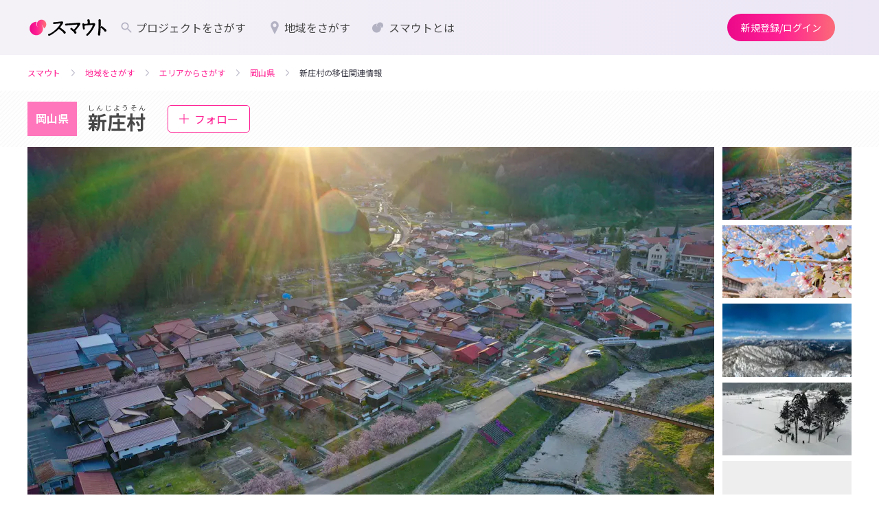

--- FILE ---
content_type: text/html;charset=utf-8
request_url: https://smout.jp/areas/1507
body_size: 92937
content:
<!DOCTYPE html><html  lang="ja" data-capo=""><head><meta charset="utf-8">
<meta name="viewport" content="width=device-width, initial-scale=1">
<title>岡山県新庄村の移住関連情報 | 地域とつながるプラットフォーム スマウト (SMOUT)</title>
<link rel="preconnect" href="https://fonts.googleapis.com">
<link rel="preconnect" href="https://fonts.gstatic.com" crossorigin>
<link rel="stylesheet" href="https://fonts.googleapis.com/css2?family=Noto+Sans+JP:wght@100;300;400;500;700;900&family=Oswald&display=swap" media="print" onload="this.media='all'">
<style>@charset "UTF-8";*{box-sizing:border-box}blockquote,body,dd,dl,dt,fieldset,figure,h1,h2,h3,h4,h5,h6,hr,html,iframe,legend,li,ol,p,pre,textarea,ul{margin:0;padding:0}h1,h2,h3,h4,h5,h6{font-size:100%;font-weight:400}ol,ul{list-style:none}button,code,input,select,textarea{border-radius:0;font-family:Noto Sans JP,ヒラギノ角ゴ Pro W3,Hiragino Kaku Gothic Pro,Meiryo,メイリオ,sans-serif;margin:0}button:focus,code:focus,input:focus,select:focus,textarea:focus{outline:none}select::-ms-expand{display:none}button{cursor:pointer}:after,:before{box-sizing:inherit}audio,embed,img,object,video{height:auto;max-width:100%}img{vertical-align:bottom}iframe{border:0}object{outline:none}audio,canvas,object,video{vertical-align:middle}table{border-collapse:collapse;border-spacing:0;font-family:inherit;font-size:inherit}caption,td,th{padding:0;text-align:left}a{color:inherit;outline:0;text-decoration:none}a,a:hover{cursor:pointer}a:hover[aria-disabled=true]{cursor:not-allowed}input,textarea{font-family:inherit}button[type=submit]:hover,buttoninput[type=""]:hover,input[type=submit]:hover,inputinput[type=""]:hover{cursor:pointer}*,:after,:before{box-sizing:border-box;margin:0}html{background-color:#fff;color:#474747;font-size:14px;line-height:1.7;word-spacing:1px;-ms-text-size-adjust:100%;-webkit-text-size-adjust:100%;box-sizing:border-box}body{font-family:Noto Sans JP,ヒラギノ角ゴ Pro W3,Hiragino Kaku Gothic Pro,Meiryo,メイリオ,sans-serif;overflow-y:scroll;width:100%}body[data-is-scroll-lock=true]{left:0;position:fixed;width:100%}p{word-break:break-word;word-wrap:break-word}::-webkit-input-placeholder{color:#b9b9b9!important;font-weight:300}:-moz-placeholder,::-moz-placeholder{color:#b9b9b9!important;font-weight:300}:-ms-input-placeholder{color:#b9b9b9!important;font-weight:300}::-moz-focus-inner{border:0}[v-cloak]{display:none!important}@keyframes slide-in-menu{0%{transform:translate(100%)}to{transform:translate(0)}}@keyframes slide-out-menu{0%{transform:translate(0)}to{transform:translate(100%)}}@keyframes slide-in-side-menu{0%{transform:translate(-100%)}to{transform:translate(0)}}@keyframes slide-out-side-menu{0%{transform:translate(0)}to{transform:translate(-100%)}}@media (max-width:768px),print{.sp-only{display:block}}@media (min-width:769px),print{.sp-only{display:none}}@media (max-width:768px),print{.pc-only{display:none}}@media (min-width:769px),print{.pc-only{display:block}}.smooth-scroll-enabled{scroll-behavior:smooth}.body-overflow-x-hidden{overflow-x:hidden}</style>
<style>@charset "UTF-8";[data-v-0daea815]{box-sizing:border-box}blockquote[data-v-0daea815],body[data-v-0daea815],dd[data-v-0daea815],dl[data-v-0daea815],dt[data-v-0daea815],fieldset[data-v-0daea815],figure[data-v-0daea815],h1[data-v-0daea815],h2[data-v-0daea815],h3[data-v-0daea815],h4[data-v-0daea815],h5[data-v-0daea815],h6[data-v-0daea815],hr[data-v-0daea815],html[data-v-0daea815],iframe[data-v-0daea815],legend[data-v-0daea815],li[data-v-0daea815],ol[data-v-0daea815],p[data-v-0daea815],pre[data-v-0daea815],textarea[data-v-0daea815],ul[data-v-0daea815]{margin:0;padding:0}h1[data-v-0daea815],h2[data-v-0daea815],h3[data-v-0daea815],h4[data-v-0daea815],h5[data-v-0daea815],h6[data-v-0daea815]{font-size:100%;font-weight:400}ol[data-v-0daea815],ul[data-v-0daea815]{list-style:none}button[data-v-0daea815],code[data-v-0daea815],input[data-v-0daea815],select[data-v-0daea815],textarea[data-v-0daea815]{border-radius:0;font-family:Noto Sans JP,ヒラギノ角ゴ Pro W3,Hiragino Kaku Gothic Pro,Meiryo,メイリオ,sans-serif;margin:0}button[data-v-0daea815]:focus,code[data-v-0daea815]:focus,input[data-v-0daea815]:focus,select[data-v-0daea815]:focus,textarea[data-v-0daea815]:focus{outline:none}select[data-v-0daea815]::-ms-expand{display:none}button[data-v-0daea815]{cursor:pointer}[data-v-0daea815]:after,[data-v-0daea815]:before{box-sizing:inherit}audio[data-v-0daea815],embed[data-v-0daea815],img[data-v-0daea815],object[data-v-0daea815],video[data-v-0daea815]{height:auto;max-width:100%}img[data-v-0daea815]{vertical-align:bottom}iframe[data-v-0daea815]{border:0}object[data-v-0daea815]{outline:none}audio[data-v-0daea815],canvas[data-v-0daea815],object[data-v-0daea815],video[data-v-0daea815]{vertical-align:middle}table[data-v-0daea815]{border-collapse:collapse;border-spacing:0;font-family:inherit;font-size:inherit}caption[data-v-0daea815],td[data-v-0daea815],th[data-v-0daea815]{padding:0;text-align:left}a[data-v-0daea815]{color:inherit;outline:0;text-decoration:none}a[data-v-0daea815],a[data-v-0daea815]:hover{cursor:pointer}a:hover[aria-disabled=true][data-v-0daea815]{cursor:not-allowed}input[data-v-0daea815],textarea[data-v-0daea815]{font-family:inherit}button[type=submit][data-v-0daea815]:hover,buttoninput[type=""][data-v-0daea815]:hover,input[type=submit][data-v-0daea815]:hover,inputinput[type=""][data-v-0daea815]:hover{cursor:pointer}[data-v-0daea815],[data-v-0daea815]:after,[data-v-0daea815]:before{box-sizing:border-box;margin:0}html[data-v-0daea815]{background-color:#fff;color:#474747;font-size:14px;line-height:1.7;word-spacing:1px;-ms-text-size-adjust:100%;-webkit-text-size-adjust:100%;box-sizing:border-box}body[data-v-0daea815]{font-family:Noto Sans JP,ヒラギノ角ゴ Pro W3,Hiragino Kaku Gothic Pro,Meiryo,メイリオ,sans-serif;overflow-y:scroll;width:100%}body[data-is-scroll-lock=true][data-v-0daea815]{left:0;position:fixed;width:100%}p[data-v-0daea815]{word-break:break-word;word-wrap:break-word}[data-v-0daea815]::-webkit-input-placeholder{color:#b9b9b9!important;font-weight:300}[data-v-0daea815]:-moz-placeholder,[data-v-0daea815]::-moz-placeholder{color:#b9b9b9!important;font-weight:300}[data-v-0daea815]:-ms-input-placeholder{color:#b9b9b9!important;font-weight:300}[data-v-0daea815]::-moz-focus-inner{border:0}[v-cloak][data-v-0daea815]{display:none!important}@keyframes slide-in-menu-0daea815{0%{transform:translate(100%)}to{transform:translate(0)}}@keyframes slide-out-menu-0daea815{0%{transform:translate(0)}to{transform:translate(100%)}}@keyframes slide-in-side-menu-0daea815{0%{transform:translate(-100%)}to{transform:translate(0)}}@keyframes slide-out-side-menu-0daea815{0%{transform:translate(0)}to{transform:translate(-100%)}}.button[data-v-0daea815]{align-items:center;border:none;border-radius:100vh;cursor:pointer;display:flex;justify-content:center;line-height:1;position:relative;transition:color .2s,background-color .2s,box-shadow .2s}.button[data-size=S][data-v-0daea815]{font-size:14px;height:32px;padding:0 16px}.button[data-size=M][data-v-0daea815]{font-size:14px;height:40px;padding:0 20px}.button[data-size=L][data-v-0daea815]{font-size:14px;height:48px;padding:0 20px}.button[data-button-type=filled][data-v-0daea815]{background:linear-gradient(90deg,#ec098a,#ff2093 50%,#fb6a78);fill:#fff;color:#fff}@media (hover:hover){.button[data-button-type=filled][data-v-0daea815]:hover{box-shadow:0 1px 2px #0003}.button[data-button-type=filled][data-v-0daea815]:hover:after{opacity:.12}}.button[data-button-type=filled][data-v-0daea815]:after{background-color:#fff;border-radius:100vh;content:"";height:100%;left:0;opacity:0;position:absolute;top:0;transition:opacity .2s;width:100%}.button[data-button-type=outlined][data-v-0daea815]{color:#ec0989;fill:#ec0989;background-color:#fff;border:1px solid #b3b2c3}@media (hover:hover){.button[data-button-type=outlined][data-v-0daea815]:hover{background-color:#fedfef}}.button[data-button-type=outlined][data-is-disabled=true][data-v-0daea815]{background:transparent;box-shadow:none;color:#b3b2c3;fill:#b3b2c3;border:1px solid rgba(37,37,44,.1);cursor:default}.button[data-button-type=tonal][data-v-0daea815]{color:#281934;fill:#281934;background-color:#ece6f5}@media (hover:hover){.button[data-button-type=tonal][data-v-0daea815]:hover{background-color:#e0d1f0;box-shadow:0 1px 2px #0003}}.button[data-button-type=tonal][data-is-disabled=true][data-v-0daea815]{background:#f7f4fb;color:#b3b2c3;fill:#b3b2c3}.button[data-button-type=neutral][data-v-0daea815]{color:#25252c;fill:#25252c;background-color:#ebebef}@media (hover:hover){.button[data-button-type=neutral][data-v-0daea815]:hover{background-color:#dddde4;box-shadow:0 1px 2px #0003}}.button[data-button-type=elevated][data-v-0daea815]{color:#ec0989;fill:#ec0989;background-color:#f9f9fb;box-shadow:0 1px 2px #0003}@media (hover:hover){.button[data-button-type=elevated][data-v-0daea815]:hover{background-color:#dddde4}}@media (max-width:768px),print{.button[data-sp-height=true][data-v-0daea815]{height:var(--7b762ee6)}}@media (min-width:769px),print{.button[data-pc-height=true][data-v-0daea815]{height:var(--4a1f40ba)}}.button[data-is-disabled=true][data-v-0daea815]{background:#f4f4f6;color:#b3b2c3;fill:#b3b2c3;box-shadow:none;pointer-events:none}.button[data-is-disabled=true][data-v-0daea815]:after{pointer-events:none}</style>
<style>@charset "UTF-8";[data-v-3c1100d1]{box-sizing:border-box}blockquote[data-v-3c1100d1],body[data-v-3c1100d1],dd[data-v-3c1100d1],dl[data-v-3c1100d1],dt[data-v-3c1100d1],fieldset[data-v-3c1100d1],figure[data-v-3c1100d1],h1[data-v-3c1100d1],h2[data-v-3c1100d1],h3[data-v-3c1100d1],h4[data-v-3c1100d1],h5[data-v-3c1100d1],h6[data-v-3c1100d1],hr[data-v-3c1100d1],html[data-v-3c1100d1],iframe[data-v-3c1100d1],legend[data-v-3c1100d1],li[data-v-3c1100d1],ol[data-v-3c1100d1],p[data-v-3c1100d1],pre[data-v-3c1100d1],textarea[data-v-3c1100d1],ul[data-v-3c1100d1]{margin:0;padding:0}h1[data-v-3c1100d1],h2[data-v-3c1100d1],h3[data-v-3c1100d1],h4[data-v-3c1100d1],h5[data-v-3c1100d1],h6[data-v-3c1100d1]{font-size:100%;font-weight:400}ol[data-v-3c1100d1],ul[data-v-3c1100d1]{list-style:none}button[data-v-3c1100d1],code[data-v-3c1100d1],input[data-v-3c1100d1],select[data-v-3c1100d1],textarea[data-v-3c1100d1]{border-radius:0;font-family:Noto Sans JP,ヒラギノ角ゴ Pro W3,Hiragino Kaku Gothic Pro,Meiryo,メイリオ,sans-serif;margin:0}button[data-v-3c1100d1]:focus,code[data-v-3c1100d1]:focus,input[data-v-3c1100d1]:focus,select[data-v-3c1100d1]:focus,textarea[data-v-3c1100d1]:focus{outline:none}select[data-v-3c1100d1]::-ms-expand{display:none}button[data-v-3c1100d1]{cursor:pointer}[data-v-3c1100d1]:after,[data-v-3c1100d1]:before{box-sizing:inherit}audio[data-v-3c1100d1],embed[data-v-3c1100d1],img[data-v-3c1100d1],object[data-v-3c1100d1],video[data-v-3c1100d1]{height:auto;max-width:100%}img[data-v-3c1100d1]{vertical-align:bottom}iframe[data-v-3c1100d1]{border:0}object[data-v-3c1100d1]{outline:none}audio[data-v-3c1100d1],canvas[data-v-3c1100d1],object[data-v-3c1100d1],video[data-v-3c1100d1]{vertical-align:middle}table[data-v-3c1100d1]{border-collapse:collapse;border-spacing:0;font-family:inherit;font-size:inherit}caption[data-v-3c1100d1],td[data-v-3c1100d1],th[data-v-3c1100d1]{padding:0;text-align:left}a[data-v-3c1100d1]{color:inherit;outline:0;text-decoration:none}a[data-v-3c1100d1],a[data-v-3c1100d1]:hover{cursor:pointer}a:hover[aria-disabled=true][data-v-3c1100d1]{cursor:not-allowed}input[data-v-3c1100d1],textarea[data-v-3c1100d1]{font-family:inherit}button[type=submit][data-v-3c1100d1]:hover,buttoninput[type=""][data-v-3c1100d1]:hover,input[type=submit][data-v-3c1100d1]:hover,inputinput[type=""][data-v-3c1100d1]:hover{cursor:pointer}[data-v-3c1100d1],[data-v-3c1100d1]:after,[data-v-3c1100d1]:before{box-sizing:border-box;margin:0}html[data-v-3c1100d1]{background-color:#fff;color:#474747;font-size:14px;line-height:1.7;word-spacing:1px;-ms-text-size-adjust:100%;-webkit-text-size-adjust:100%;box-sizing:border-box}body[data-v-3c1100d1]{font-family:Noto Sans JP,ヒラギノ角ゴ Pro W3,Hiragino Kaku Gothic Pro,Meiryo,メイリオ,sans-serif;overflow-y:scroll;width:100%}body[data-is-scroll-lock=true][data-v-3c1100d1]{left:0;position:fixed;width:100%}p[data-v-3c1100d1]{word-break:break-word;word-wrap:break-word}[data-v-3c1100d1]::-webkit-input-placeholder{color:#b9b9b9!important;font-weight:300}[data-v-3c1100d1]:-moz-placeholder,[data-v-3c1100d1]::-moz-placeholder{color:#b9b9b9!important;font-weight:300}[data-v-3c1100d1]:-ms-input-placeholder{color:#b9b9b9!important;font-weight:300}[data-v-3c1100d1]::-moz-focus-inner{border:0}[v-cloak][data-v-3c1100d1]{display:none!important}@keyframes slide-in-menu-3c1100d1{0%{transform:translate(100%)}to{transform:translate(0)}}@keyframes slide-out-menu-3c1100d1{0%{transform:translate(0)}to{transform:translate(100%)}}@keyframes slide-in-side-menu-3c1100d1{0%{transform:translate(-100%)}to{transform:translate(0)}}@keyframes slide-out-side-menu-3c1100d1{0%{transform:translate(0)}to{transform:translate(-100%)}}.logo[data-v-3c1100d1]{align-items:center;cursor:pointer;display:flex;justify-content:center;line-height:1}.logo__copy[data-v-3c1100d1]{font-size:10px;margin-bottom:.2em;text-align:center;word-break:keep-all}@media (min-width:769px),print{.logo__copy[data-v-3c1100d1]{font-size:12px;margin-bottom:.5em}}[data-is-dashboard=true] .logo__copy[data-v-3c1100d1]{font-size:12px;margin-bottom:.5em}.logo__img[data-v-3c1100d1]{height:28px}@media (min-width:769px),print{.logo__img[data-v-3c1100d1]{height:30px}}</style>
<style>@charset "UTF-8";*{box-sizing:border-box}blockquote,body,dd,dl,dt,fieldset,figure,h1,h2,h3,h4,h5,h6,hr,html,iframe,legend,li,ol,p,pre,textarea,ul{margin:0;padding:0}h1,h2,h3,h4,h5,h6{font-size:100%;font-weight:400}ol,ul{list-style:none}button,code,input,select,textarea{border-radius:0;font-family:Noto Sans JP,ヒラギノ角ゴ Pro W3,Hiragino Kaku Gothic Pro,Meiryo,メイリオ,sans-serif;margin:0}button:focus,code:focus,input:focus,select:focus,textarea:focus{outline:none}select::-ms-expand{display:none}button{cursor:pointer}:after,:before{box-sizing:inherit}audio,embed,img,object,video{height:auto;max-width:100%}img{vertical-align:bottom}iframe{border:0}object{outline:none}audio,canvas,object,video{vertical-align:middle}table{border-collapse:collapse;border-spacing:0;font-family:inherit;font-size:inherit}caption,td,th{padding:0;text-align:left}a{color:inherit;outline:0;text-decoration:none}a,a:hover{cursor:pointer}a:hover[aria-disabled=true]{cursor:not-allowed}input,textarea{font-family:inherit}button[type=submit]:hover,buttoninput[type=""]:hover,input[type=submit]:hover,inputinput[type=""]:hover{cursor:pointer}*,:after,:before{box-sizing:border-box;margin:0}html{background-color:#fff;color:#474747;font-size:14px;line-height:1.7;word-spacing:1px;-ms-text-size-adjust:100%;-webkit-text-size-adjust:100%;box-sizing:border-box}body{font-family:Noto Sans JP,ヒラギノ角ゴ Pro W3,Hiragino Kaku Gothic Pro,Meiryo,メイリオ,sans-serif;overflow-y:scroll;width:100%}body[data-is-scroll-lock=true]{left:0;position:fixed;width:100%}p{word-break:break-word;word-wrap:break-word}::-webkit-input-placeholder{color:#b9b9b9!important;font-weight:300}:-moz-placeholder,::-moz-placeholder{color:#b9b9b9!important;font-weight:300}:-ms-input-placeholder{color:#b9b9b9!important;font-weight:300}::-moz-focus-inner{border:0}[v-cloak]{display:none!important}@keyframes slide-in-menu{0%{transform:translate(100%)}to{transform:translate(0)}}@keyframes slide-out-menu{0%{transform:translate(0)}to{transform:translate(100%)}}@keyframes slide-in-side-menu{0%{transform:translate(-100%)}to{transform:translate(0)}}@keyframes slide-out-side-menu{0%{transform:translate(0)}to{transform:translate(-100%)}}</style>
<style>@charset "UTF-8";[data-v-20a15363]{box-sizing:border-box}blockquote[data-v-20a15363],body[data-v-20a15363],dd[data-v-20a15363],dl[data-v-20a15363],dt[data-v-20a15363],fieldset[data-v-20a15363],figure[data-v-20a15363],h1[data-v-20a15363],h2[data-v-20a15363],h3[data-v-20a15363],h4[data-v-20a15363],h5[data-v-20a15363],h6[data-v-20a15363],hr[data-v-20a15363],html[data-v-20a15363],iframe[data-v-20a15363],legend[data-v-20a15363],li[data-v-20a15363],ol[data-v-20a15363],p[data-v-20a15363],pre[data-v-20a15363],textarea[data-v-20a15363],ul[data-v-20a15363]{margin:0;padding:0}h1[data-v-20a15363],h2[data-v-20a15363],h3[data-v-20a15363],h4[data-v-20a15363],h5[data-v-20a15363],h6[data-v-20a15363]{font-size:100%;font-weight:400}ol[data-v-20a15363],ul[data-v-20a15363]{list-style:none}button[data-v-20a15363],code[data-v-20a15363],input[data-v-20a15363],select[data-v-20a15363],textarea[data-v-20a15363]{border-radius:0;font-family:Noto Sans JP,ヒラギノ角ゴ Pro W3,Hiragino Kaku Gothic Pro,Meiryo,メイリオ,sans-serif;margin:0}button[data-v-20a15363]:focus,code[data-v-20a15363]:focus,input[data-v-20a15363]:focus,select[data-v-20a15363]:focus,textarea[data-v-20a15363]:focus{outline:none}select[data-v-20a15363]::-ms-expand{display:none}button[data-v-20a15363]{cursor:pointer}[data-v-20a15363]:after,[data-v-20a15363]:before{box-sizing:inherit}audio[data-v-20a15363],embed[data-v-20a15363],img[data-v-20a15363],object[data-v-20a15363],video[data-v-20a15363]{height:auto;max-width:100%}img[data-v-20a15363]{vertical-align:bottom}iframe[data-v-20a15363]{border:0}object[data-v-20a15363]{outline:none}audio[data-v-20a15363],canvas[data-v-20a15363],object[data-v-20a15363],video[data-v-20a15363]{vertical-align:middle}table[data-v-20a15363]{border-collapse:collapse;border-spacing:0;font-family:inherit;font-size:inherit}caption[data-v-20a15363],td[data-v-20a15363],th[data-v-20a15363]{padding:0;text-align:left}a[data-v-20a15363]{color:inherit;outline:0;text-decoration:none}a[data-v-20a15363],a[data-v-20a15363]:hover{cursor:pointer}a:hover[aria-disabled=true][data-v-20a15363]{cursor:not-allowed}input[data-v-20a15363],textarea[data-v-20a15363]{font-family:inherit}button[type=submit][data-v-20a15363]:hover,buttoninput[type=""][data-v-20a15363]:hover,input[type=submit][data-v-20a15363]:hover,inputinput[type=""][data-v-20a15363]:hover{cursor:pointer}[data-v-20a15363],[data-v-20a15363]:after,[data-v-20a15363]:before{box-sizing:border-box;margin:0}html[data-v-20a15363]{background-color:#fff;color:#474747;font-size:14px;line-height:1.7;word-spacing:1px;-ms-text-size-adjust:100%;-webkit-text-size-adjust:100%;box-sizing:border-box}body[data-v-20a15363]{font-family:Noto Sans JP,ヒラギノ角ゴ Pro W3,Hiragino Kaku Gothic Pro,Meiryo,メイリオ,sans-serif;overflow-y:scroll;width:100%}body[data-is-scroll-lock=true][data-v-20a15363]{left:0;position:fixed;width:100%}p[data-v-20a15363]{word-break:break-word;word-wrap:break-word}[data-v-20a15363]::-webkit-input-placeholder{color:#b9b9b9!important;font-weight:300}[data-v-20a15363]:-moz-placeholder,[data-v-20a15363]::-moz-placeholder{color:#b9b9b9!important;font-weight:300}[data-v-20a15363]:-ms-input-placeholder{color:#b9b9b9!important;font-weight:300}[data-v-20a15363]::-moz-focus-inner{border:0}[v-cloak][data-v-20a15363]{display:none!important}@keyframes slide-in-menu-20a15363{0%{transform:translate(100%)}to{transform:translate(0)}}@keyframes slide-out-menu-20a15363{0%{transform:translate(0)}to{transform:translate(100%)}}@keyframes slide-in-side-menu-20a15363{0%{transform:translate(-100%)}to{transform:translate(0)}}@keyframes slide-out-side-menu-20a15363{0%{transform:translate(0)}to{transform:translate(-100%)}}.nav[data-v-20a15363]{display:none;gap:8px}@media (min-width:769px),print{.nav[data-v-20a15363]{align-items:center;display:flex}}.nav--item[data-v-20a15363],[data-is-dashboard=true] .nav[data-v-20a15363]{align-items:center;display:flex}.nav--item[data-v-20a15363]{border-radius:100vh;font-size:16px;line-height:1;padding:10px 16px;transition:background-color .2s ease-out}.nav--item[data-v-20a15363]:hover{background-color:#25252c14}.nav--item[aria-current=true][data-v-20a15363]{font-weight:700}.nav--item[aria-current=true] .nav--icon[data-v-20a15363]{background-color:#ff2093}.nav--item svg[data-v-20a15363]{width:20px;fill:#b3b2c3;flex-shrink:0;margin-right:4px}.nav--badge[data-v-20a15363]{background-color:#fd2929;border-radius:4px;color:#fff;font-size:10px;font-weight:700;left:60px;line-height:1;min-width:15px;padding:1px 2px;position:absolute;text-align:center;top:3px}@media (min-width:769px),print{.nav--badge[data-v-20a15363]{border-radius:2px;left:inherit;margin-left:5px;min-width:15px;padding:2px;position:relative;top:inherit}}.nav .divider[data-v-20a15363]{border-right:1px solid #bababa;height:28px;width:1px}</style>
<style>@charset "UTF-8";[data-v-018591b5]{box-sizing:border-box}blockquote[data-v-018591b5],body[data-v-018591b5],dd[data-v-018591b5],dl[data-v-018591b5],dt[data-v-018591b5],fieldset[data-v-018591b5],figure[data-v-018591b5],h1[data-v-018591b5],h2[data-v-018591b5],h3[data-v-018591b5],h4[data-v-018591b5],h5[data-v-018591b5],h6[data-v-018591b5],hr[data-v-018591b5],html[data-v-018591b5],iframe[data-v-018591b5],legend[data-v-018591b5],li[data-v-018591b5],ol[data-v-018591b5],p[data-v-018591b5],pre[data-v-018591b5],textarea[data-v-018591b5],ul[data-v-018591b5]{margin:0;padding:0}h1[data-v-018591b5],h2[data-v-018591b5],h3[data-v-018591b5],h4[data-v-018591b5],h5[data-v-018591b5],h6[data-v-018591b5]{font-size:100%;font-weight:400}ol[data-v-018591b5],ul[data-v-018591b5]{list-style:none}button[data-v-018591b5],code[data-v-018591b5],input[data-v-018591b5],select[data-v-018591b5],textarea[data-v-018591b5]{border-radius:0;font-family:Noto Sans JP,ヒラギノ角ゴ Pro W3,Hiragino Kaku Gothic Pro,Meiryo,メイリオ,sans-serif;margin:0}button[data-v-018591b5]:focus,code[data-v-018591b5]:focus,input[data-v-018591b5]:focus,select[data-v-018591b5]:focus,textarea[data-v-018591b5]:focus{outline:none}select[data-v-018591b5]::-ms-expand{display:none}button[data-v-018591b5]{cursor:pointer}[data-v-018591b5]:after,[data-v-018591b5]:before{box-sizing:inherit}audio[data-v-018591b5],embed[data-v-018591b5],img[data-v-018591b5],object[data-v-018591b5],video[data-v-018591b5]{height:auto;max-width:100%}img[data-v-018591b5]{vertical-align:bottom}iframe[data-v-018591b5]{border:0}object[data-v-018591b5]{outline:none}audio[data-v-018591b5],canvas[data-v-018591b5],object[data-v-018591b5],video[data-v-018591b5]{vertical-align:middle}table[data-v-018591b5]{border-collapse:collapse;border-spacing:0;font-family:inherit;font-size:inherit}caption[data-v-018591b5],td[data-v-018591b5],th[data-v-018591b5]{padding:0;text-align:left}a[data-v-018591b5]{color:inherit;outline:0;text-decoration:none}a[data-v-018591b5],a[data-v-018591b5]:hover{cursor:pointer}a:hover[aria-disabled=true][data-v-018591b5]{cursor:not-allowed}input[data-v-018591b5],textarea[data-v-018591b5]{font-family:inherit}button[type=submit][data-v-018591b5]:hover,buttoninput[type=""][data-v-018591b5]:hover,input[type=submit][data-v-018591b5]:hover,inputinput[type=""][data-v-018591b5]:hover{cursor:pointer}[data-v-018591b5],[data-v-018591b5]:after,[data-v-018591b5]:before{box-sizing:border-box;margin:0}html[data-v-018591b5]{background-color:#fff;color:#474747;font-size:14px;line-height:1.7;word-spacing:1px;-ms-text-size-adjust:100%;-webkit-text-size-adjust:100%;box-sizing:border-box}body[data-v-018591b5]{font-family:Noto Sans JP,ヒラギノ角ゴ Pro W3,Hiragino Kaku Gothic Pro,Meiryo,メイリオ,sans-serif;overflow-y:scroll;width:100%}body[data-is-scroll-lock=true][data-v-018591b5]{left:0;position:fixed;width:100%}p[data-v-018591b5]{word-break:break-word;word-wrap:break-word}[data-v-018591b5]::-webkit-input-placeholder{color:#b9b9b9!important;font-weight:300}[data-v-018591b5]:-moz-placeholder,[data-v-018591b5]::-moz-placeholder{color:#b9b9b9!important;font-weight:300}[data-v-018591b5]:-ms-input-placeholder{color:#b9b9b9!important;font-weight:300}[data-v-018591b5]::-moz-focus-inner{border:0}[v-cloak][data-v-018591b5]{display:none!important}@keyframes slide-in-menu-018591b5{0%{transform:translate(100%)}to{transform:translate(0)}}@keyframes slide-out-menu-018591b5{0%{transform:translate(0)}to{transform:translate(100%)}}@keyframes slide-in-side-menu-018591b5{0%{transform:translate(-100%)}to{transform:translate(0)}}@keyframes slide-out-side-menu-018591b5{0%{transform:translate(0)}to{transform:translate(-100%)}}.nav[data-v-018591b5]{display:none;gap:8px}@media (min-width:769px),print{.nav[data-v-018591b5]{align-items:center;display:flex}}.nav--item[data-v-018591b5]{align-items:center;border-radius:100vh;display:flex;font-size:16px;line-height:1;padding:10px 16px;transition:background-color .2s ease-out}.nav--item[data-v-018591b5]:hover{background-color:#25252c14}.nav--item[aria-current=true][data-v-018591b5]{font-weight:700}</style>
<style>@charset "UTF-8";[data-v-3235df78]{box-sizing:border-box}blockquote[data-v-3235df78],body[data-v-3235df78],dd[data-v-3235df78],dl[data-v-3235df78],dt[data-v-3235df78],fieldset[data-v-3235df78],figure[data-v-3235df78],h1[data-v-3235df78],h2[data-v-3235df78],h3[data-v-3235df78],h4[data-v-3235df78],h5[data-v-3235df78],h6[data-v-3235df78],hr[data-v-3235df78],html[data-v-3235df78],iframe[data-v-3235df78],legend[data-v-3235df78],li[data-v-3235df78],ol[data-v-3235df78],p[data-v-3235df78],pre[data-v-3235df78],textarea[data-v-3235df78],ul[data-v-3235df78]{margin:0;padding:0}h1[data-v-3235df78],h2[data-v-3235df78],h3[data-v-3235df78],h4[data-v-3235df78],h5[data-v-3235df78],h6[data-v-3235df78]{font-size:100%;font-weight:400}ol[data-v-3235df78],ul[data-v-3235df78]{list-style:none}button[data-v-3235df78],code[data-v-3235df78],input[data-v-3235df78],select[data-v-3235df78],textarea[data-v-3235df78]{border-radius:0;font-family:Noto Sans JP,ヒラギノ角ゴ Pro W3,Hiragino Kaku Gothic Pro,Meiryo,メイリオ,sans-serif;margin:0}button[data-v-3235df78]:focus,code[data-v-3235df78]:focus,input[data-v-3235df78]:focus,select[data-v-3235df78]:focus,textarea[data-v-3235df78]:focus{outline:none}select[data-v-3235df78]::-ms-expand{display:none}button[data-v-3235df78]{cursor:pointer}[data-v-3235df78]:after,[data-v-3235df78]:before{box-sizing:inherit}audio[data-v-3235df78],embed[data-v-3235df78],img[data-v-3235df78],object[data-v-3235df78],video[data-v-3235df78]{height:auto;max-width:100%}img[data-v-3235df78]{vertical-align:bottom}iframe[data-v-3235df78]{border:0}object[data-v-3235df78]{outline:none}audio[data-v-3235df78],canvas[data-v-3235df78],object[data-v-3235df78],video[data-v-3235df78]{vertical-align:middle}table[data-v-3235df78]{border-collapse:collapse;border-spacing:0;font-family:inherit;font-size:inherit}caption[data-v-3235df78],td[data-v-3235df78],th[data-v-3235df78]{padding:0;text-align:left}a[data-v-3235df78]{color:inherit;outline:0;text-decoration:none}a[data-v-3235df78],a[data-v-3235df78]:hover{cursor:pointer}a:hover[aria-disabled=true][data-v-3235df78]{cursor:not-allowed}input[data-v-3235df78],textarea[data-v-3235df78]{font-family:inherit}button[type=submit][data-v-3235df78]:hover,buttoninput[type=""][data-v-3235df78]:hover,input[type=submit][data-v-3235df78]:hover,inputinput[type=""][data-v-3235df78]:hover{cursor:pointer}[data-v-3235df78],[data-v-3235df78]:after,[data-v-3235df78]:before{box-sizing:border-box;margin:0}html[data-v-3235df78]{background-color:#fff;color:#474747;font-size:14px;line-height:1.7;word-spacing:1px;-ms-text-size-adjust:100%;-webkit-text-size-adjust:100%;box-sizing:border-box}body[data-v-3235df78]{font-family:Noto Sans JP,ヒラギノ角ゴ Pro W3,Hiragino Kaku Gothic Pro,Meiryo,メイリオ,sans-serif;overflow-y:scroll;width:100%}body[data-is-scroll-lock=true][data-v-3235df78]{left:0;position:fixed;width:100%}p[data-v-3235df78]{word-break:break-word;word-wrap:break-word}[data-v-3235df78]::-webkit-input-placeholder{color:#b9b9b9!important;font-weight:300}[data-v-3235df78]:-moz-placeholder,[data-v-3235df78]::-moz-placeholder{color:#b9b9b9!important;font-weight:300}[data-v-3235df78]:-ms-input-placeholder{color:#b9b9b9!important;font-weight:300}[data-v-3235df78]::-moz-focus-inner{border:0}[v-cloak][data-v-3235df78]{display:none!important}@keyframes slide-in-menu-3235df78{0%{transform:translate(100%)}to{transform:translate(0)}}@keyframes slide-out-menu-3235df78{0%{transform:translate(0)}to{transform:translate(100%)}}@keyframes slide-in-side-menu-3235df78{0%{transform:translate(-100%)}to{transform:translate(0)}}@keyframes slide-out-side-menu-3235df78{0%{transform:translate(0)}to{transform:translate(-100%)}}.custom-image[data-v-3235df78]{-o-object-fit:cover;object-fit:cover}.dummy[data-v-3235df78]{background-color:#eee;-o-object-fit:contain;object-fit:contain}</style>
<style>@charset "UTF-8";[data-v-bd7108e3]{box-sizing:border-box}blockquote[data-v-bd7108e3],body[data-v-bd7108e3],dd[data-v-bd7108e3],dl[data-v-bd7108e3],dt[data-v-bd7108e3],fieldset[data-v-bd7108e3],figure[data-v-bd7108e3],h1[data-v-bd7108e3],h2[data-v-bd7108e3],h3[data-v-bd7108e3],h4[data-v-bd7108e3],h5[data-v-bd7108e3],h6[data-v-bd7108e3],hr[data-v-bd7108e3],html[data-v-bd7108e3],iframe[data-v-bd7108e3],legend[data-v-bd7108e3],li[data-v-bd7108e3],ol[data-v-bd7108e3],p[data-v-bd7108e3],pre[data-v-bd7108e3],textarea[data-v-bd7108e3],ul[data-v-bd7108e3]{margin:0;padding:0}h1[data-v-bd7108e3],h2[data-v-bd7108e3],h3[data-v-bd7108e3],h4[data-v-bd7108e3],h5[data-v-bd7108e3],h6[data-v-bd7108e3]{font-size:100%;font-weight:400}ol[data-v-bd7108e3],ul[data-v-bd7108e3]{list-style:none}button[data-v-bd7108e3],code[data-v-bd7108e3],input[data-v-bd7108e3],select[data-v-bd7108e3],textarea[data-v-bd7108e3]{border-radius:0;font-family:Noto Sans JP,ヒラギノ角ゴ Pro W3,Hiragino Kaku Gothic Pro,Meiryo,メイリオ,sans-serif;margin:0}button[data-v-bd7108e3]:focus,code[data-v-bd7108e3]:focus,input[data-v-bd7108e3]:focus,select[data-v-bd7108e3]:focus,textarea[data-v-bd7108e3]:focus{outline:none}select[data-v-bd7108e3]::-ms-expand{display:none}button[data-v-bd7108e3]{cursor:pointer}[data-v-bd7108e3]:after,[data-v-bd7108e3]:before{box-sizing:inherit}audio[data-v-bd7108e3],embed[data-v-bd7108e3],img[data-v-bd7108e3],object[data-v-bd7108e3],video[data-v-bd7108e3]{height:auto;max-width:100%}img[data-v-bd7108e3]{vertical-align:bottom}iframe[data-v-bd7108e3]{border:0}object[data-v-bd7108e3]{outline:none}audio[data-v-bd7108e3],canvas[data-v-bd7108e3],object[data-v-bd7108e3],video[data-v-bd7108e3]{vertical-align:middle}table[data-v-bd7108e3]{border-collapse:collapse;border-spacing:0;font-family:inherit;font-size:inherit}caption[data-v-bd7108e3],td[data-v-bd7108e3],th[data-v-bd7108e3]{padding:0;text-align:left}a[data-v-bd7108e3]{color:inherit;outline:0;text-decoration:none}a[data-v-bd7108e3],a[data-v-bd7108e3]:hover{cursor:pointer}a:hover[aria-disabled=true][data-v-bd7108e3]{cursor:not-allowed}input[data-v-bd7108e3],textarea[data-v-bd7108e3]{font-family:inherit}button[type=submit][data-v-bd7108e3]:hover,buttoninput[type=""][data-v-bd7108e3]:hover,input[type=submit][data-v-bd7108e3]:hover,inputinput[type=""][data-v-bd7108e3]:hover{cursor:pointer}[data-v-bd7108e3],[data-v-bd7108e3]:after,[data-v-bd7108e3]:before{box-sizing:border-box;margin:0}html[data-v-bd7108e3]{background-color:#fff;color:#474747;font-size:14px;line-height:1.7;word-spacing:1px;-ms-text-size-adjust:100%;-webkit-text-size-adjust:100%;box-sizing:border-box}body[data-v-bd7108e3]{font-family:Noto Sans JP,ヒラギノ角ゴ Pro W3,Hiragino Kaku Gothic Pro,Meiryo,メイリオ,sans-serif;overflow-y:scroll;width:100%}body[data-is-scroll-lock=true][data-v-bd7108e3]{left:0;position:fixed;width:100%}p[data-v-bd7108e3]{word-break:break-word;word-wrap:break-word}[data-v-bd7108e3]::-webkit-input-placeholder{color:#b9b9b9!important;font-weight:300}[data-v-bd7108e3]:-moz-placeholder,[data-v-bd7108e3]::-moz-placeholder{color:#b9b9b9!important;font-weight:300}[data-v-bd7108e3]:-ms-input-placeholder{color:#b9b9b9!important;font-weight:300}[data-v-bd7108e3]::-moz-focus-inner{border:0}[v-cloak][data-v-bd7108e3]{display:none!important}@keyframes slide-in-menu-bd7108e3{0%{transform:translate(100%)}to{transform:translate(0)}}@keyframes slide-out-menu-bd7108e3{0%{transform:translate(0)}to{transform:translate(100%)}}@keyframes slide-in-side-menu-bd7108e3{0%{transform:translate(-100%)}to{transform:translate(0)}}@keyframes slide-out-side-menu-bd7108e3{0%{transform:translate(0)}to{transform:translate(-100%)}}.notification[data-v-bd7108e3]{position:relative}.notification--close[data-v-bd7108e3]{cursor:pointer;display:inline-flex;margin-left:12px}.notification--close .svg[data-v-bd7108e3]{height:16px;width:16px;fill:#9c9bb1}.notification--icon[data-v-bd7108e3]{background-color:transparent;border:none;display:block;margin:0;padding:0;position:relative}.notification--icon[data-v-bd7108e3]:disabled{pointer-events:none}.notification--icon svg[data-v-bd7108e3]{display:block}@media (min-width:769px),print{.notification--icon svg[data-v-bd7108e3]{width:24px}}.notification--badge[data-v-bd7108e3]{background-color:#ec0989;border-radius:50%;height:6px;position:absolute;right:-2px;top:-2px;width:6px}.notification--content[data-v-bd7108e3]{background-color:#f9f9fb;border-radius:16px;margin-top:5px;position:absolute;right:-84px;top:30px;width:calc(100vw - 40px);z-index:5}.notification--content[data-v-bd7108e3]:focus{outline:none}@media (min-width:769px),print{.notification--content[data-v-bd7108e3]{position:absolute;right:-125px;top:36px;width:345px}}.notification--content[data-v-bd7108e3]:after,.notification--content[data-v-bd7108e3]:before{background-color:transparent;border-left:7px solid transparent;border-right:7px solid transparent;content:"";height:0;position:absolute;right:88px;width:0}@media (min-width:769px),print{.notification--content[data-v-bd7108e3]:after,.notification--content[data-v-bd7108e3]:before{right:130px}}.notification--content[data-v-bd7108e3]:after{border-bottom:7px solid #f9f9fb;top:-7px}.notification--content--header[data-v-bd7108e3]{align-items:center;border-bottom:1px solid #d9d9d9;display:flex;justify-content:space-between;padding:20px}.notification--content--header--title[data-v-bd7108e3]{color:#3d3d49;font-size:16px;font-weight:700}@media (hover:hover){.notification--content--header--title[data-v-bd7108e3]:hover{text-decoration:underline}}.notification--content--header--right[data-v-bd7108e3]{align-items:center;color:#707070;display:flex}.notification--read-all[data-v-bd7108e3]{background-color:transparent;border:none;flex-shrink:0;font-size:12px;padding:0}@media (min-width:769px),print{.notification--read-all[data-v-bd7108e3]{cursor:pointer}}.notification--read-all[data-v-bd7108e3]:hover{text-decoration:underline}.notification--body[data-v-bd7108e3]{max-height:60vh;overflow:auto}@media (min-width:769px),print{.notification--body[data-v-bd7108e3]{max-height:inherit}}.notification--list[data-v-bd7108e3]{border-bottom:1px solid #dddde4;margin:0 16px;padding:8px 0}.notification--list a[data-v-bd7108e3]{display:block}.notification--list a[data-is-last=true][data-v-bd7108e3]{border-bottom:none}.notification--list a[data-v-bd7108e3]:hover{text-decoration:underline}.notification--list-empty[data-v-bd7108e3]{display:block;line-height:normal;padding:15px}.notification--list-empty span[data-v-bd7108e3]{font-size:14px}.notification--list--content[data-v-bd7108e3]{align-items:flex-start;border-radius:8px;display:flex;justify-content:flex-start;padding:8px;transition:background-color .2s ease-out}@media (hover:hover){.notification--list--content[data-v-bd7108e3]:hover{background-color:#f4f4f6}}.notification--list--content img[data-v-bd7108e3]{border-radius:4px;height:50px;margin-right:10px;-o-object-fit:cover;object-fit:cover;width:50px}.notification--list--content--date[data-v-bd7108e3]{color:#686783;display:inline-block;flex-shrink:0;font-size:12px}.notification--list--content--title[data-v-bd7108e3]{font-size:12px;line-height:1.5}.notification--footer[data-v-bd7108e3]{margin:0 16px;padding:20px 0;text-align:right}.notification--footer a[data-v-bd7108e3]{align-items:center;display:inline-flex;font-size:14px;gap:4px;justify-content:flex-end}.notification--footer a[data-v-bd7108e3]:hover{text-decoration:underline}.notification--footer svg[data-v-bd7108e3]{width:16px;fill:#b3b2c3}</style>
<style>@charset "UTF-8";[data-v-3701b933]{box-sizing:border-box}blockquote[data-v-3701b933],body[data-v-3701b933],dd[data-v-3701b933],dl[data-v-3701b933],dt[data-v-3701b933],fieldset[data-v-3701b933],figure[data-v-3701b933],h1[data-v-3701b933],h2[data-v-3701b933],h3[data-v-3701b933],h4[data-v-3701b933],h5[data-v-3701b933],h6[data-v-3701b933],hr[data-v-3701b933],html[data-v-3701b933],iframe[data-v-3701b933],legend[data-v-3701b933],li[data-v-3701b933],ol[data-v-3701b933],p[data-v-3701b933],pre[data-v-3701b933],textarea[data-v-3701b933],ul[data-v-3701b933]{margin:0;padding:0}h1[data-v-3701b933],h2[data-v-3701b933],h3[data-v-3701b933],h4[data-v-3701b933],h5[data-v-3701b933],h6[data-v-3701b933]{font-size:100%;font-weight:400}ol[data-v-3701b933],ul[data-v-3701b933]{list-style:none}button[data-v-3701b933],code[data-v-3701b933],input[data-v-3701b933],select[data-v-3701b933],textarea[data-v-3701b933]{border-radius:0;font-family:Noto Sans JP,ヒラギノ角ゴ Pro W3,Hiragino Kaku Gothic Pro,Meiryo,メイリオ,sans-serif;margin:0}button[data-v-3701b933]:focus,code[data-v-3701b933]:focus,input[data-v-3701b933]:focus,select[data-v-3701b933]:focus,textarea[data-v-3701b933]:focus{outline:none}select[data-v-3701b933]::-ms-expand{display:none}button[data-v-3701b933]{cursor:pointer}[data-v-3701b933]:after,[data-v-3701b933]:before{box-sizing:inherit}audio[data-v-3701b933],embed[data-v-3701b933],img[data-v-3701b933],object[data-v-3701b933],video[data-v-3701b933]{height:auto;max-width:100%}img[data-v-3701b933]{vertical-align:bottom}iframe[data-v-3701b933]{border:0}object[data-v-3701b933]{outline:none}audio[data-v-3701b933],canvas[data-v-3701b933],object[data-v-3701b933],video[data-v-3701b933]{vertical-align:middle}table[data-v-3701b933]{border-collapse:collapse;border-spacing:0;font-family:inherit;font-size:inherit}caption[data-v-3701b933],td[data-v-3701b933],th[data-v-3701b933]{padding:0;text-align:left}a[data-v-3701b933]{color:inherit;outline:0;text-decoration:none}a[data-v-3701b933],a[data-v-3701b933]:hover{cursor:pointer}a:hover[aria-disabled=true][data-v-3701b933]{cursor:not-allowed}input[data-v-3701b933],textarea[data-v-3701b933]{font-family:inherit}button[type=submit][data-v-3701b933]:hover,buttoninput[type=""][data-v-3701b933]:hover,input[type=submit][data-v-3701b933]:hover,inputinput[type=""][data-v-3701b933]:hover{cursor:pointer}[data-v-3701b933],[data-v-3701b933]:after,[data-v-3701b933]:before{box-sizing:border-box;margin:0}html[data-v-3701b933]{background-color:#fff;color:#474747;font-size:14px;line-height:1.7;word-spacing:1px;-ms-text-size-adjust:100%;-webkit-text-size-adjust:100%;box-sizing:border-box}body[data-v-3701b933]{font-family:Noto Sans JP,ヒラギノ角ゴ Pro W3,Hiragino Kaku Gothic Pro,Meiryo,メイリオ,sans-serif;overflow-y:scroll;width:100%}body[data-is-scroll-lock=true][data-v-3701b933]{left:0;position:fixed;width:100%}p[data-v-3701b933]{word-break:break-word;word-wrap:break-word}[data-v-3701b933]::-webkit-input-placeholder{color:#b9b9b9!important;font-weight:300}[data-v-3701b933]:-moz-placeholder,[data-v-3701b933]::-moz-placeholder{color:#b9b9b9!important;font-weight:300}[data-v-3701b933]:-ms-input-placeholder{color:#b9b9b9!important;font-weight:300}[data-v-3701b933]::-moz-focus-inner{border:0}[v-cloak][data-v-3701b933]{display:none!important}@keyframes slide-in-menu-3701b933{0%{transform:translate(100%)}to{transform:translate(0)}}@keyframes slide-out-menu-3701b933{0%{transform:translate(0)}to{transform:translate(100%)}}@keyframes slide-in-side-menu-3701b933{0%{transform:translate(-100%)}to{transform:translate(0)}}@keyframes slide-out-side-menu-3701b933{0%{transform:translate(0)}to{transform:translate(-100%)}}.chatroom[data-v-3701b933],.chatroom--icon[data-v-3701b933]{position:relative}.chatroom--icon[data-v-3701b933]{cursor:pointer;display:block}@media (min-width:769px),print{.chatroom--icon[data-v-3701b933]{margin-right:0}}.chatroom--icon svg[data-v-3701b933]{display:block}@media (min-width:769px),print{.chatroom--icon svg[data-v-3701b933]{width:24px}}.chatroom--badge[data-v-3701b933]{background-color:#ec0989;border-radius:50%;height:6px;position:absolute;right:-2px;top:-2px;width:6px}</style>
<style>@charset "UTF-8";[data-v-6299c5b6]{box-sizing:border-box}blockquote[data-v-6299c5b6],body[data-v-6299c5b6],dd[data-v-6299c5b6],dl[data-v-6299c5b6],dt[data-v-6299c5b6],fieldset[data-v-6299c5b6],figure[data-v-6299c5b6],h1[data-v-6299c5b6],h2[data-v-6299c5b6],h3[data-v-6299c5b6],h4[data-v-6299c5b6],h5[data-v-6299c5b6],h6[data-v-6299c5b6],hr[data-v-6299c5b6],html[data-v-6299c5b6],iframe[data-v-6299c5b6],legend[data-v-6299c5b6],li[data-v-6299c5b6],ol[data-v-6299c5b6],p[data-v-6299c5b6],pre[data-v-6299c5b6],textarea[data-v-6299c5b6],ul[data-v-6299c5b6]{margin:0;padding:0}h1[data-v-6299c5b6],h2[data-v-6299c5b6],h3[data-v-6299c5b6],h4[data-v-6299c5b6],h5[data-v-6299c5b6],h6[data-v-6299c5b6]{font-size:100%;font-weight:400}ol[data-v-6299c5b6],ul[data-v-6299c5b6]{list-style:none}button[data-v-6299c5b6],code[data-v-6299c5b6],input[data-v-6299c5b6],select[data-v-6299c5b6],textarea[data-v-6299c5b6]{border-radius:0;font-family:Noto Sans JP,ヒラギノ角ゴ Pro W3,Hiragino Kaku Gothic Pro,Meiryo,メイリオ,sans-serif;margin:0}button[data-v-6299c5b6]:focus,code[data-v-6299c5b6]:focus,input[data-v-6299c5b6]:focus,select[data-v-6299c5b6]:focus,textarea[data-v-6299c5b6]:focus{outline:none}select[data-v-6299c5b6]::-ms-expand{display:none}button[data-v-6299c5b6]{cursor:pointer}[data-v-6299c5b6]:after,[data-v-6299c5b6]:before{box-sizing:inherit}audio[data-v-6299c5b6],embed[data-v-6299c5b6],img[data-v-6299c5b6],object[data-v-6299c5b6],video[data-v-6299c5b6]{height:auto;max-width:100%}img[data-v-6299c5b6]{vertical-align:bottom}iframe[data-v-6299c5b6]{border:0}object[data-v-6299c5b6]{outline:none}audio[data-v-6299c5b6],canvas[data-v-6299c5b6],object[data-v-6299c5b6],video[data-v-6299c5b6]{vertical-align:middle}table[data-v-6299c5b6]{border-collapse:collapse;border-spacing:0;font-family:inherit;font-size:inherit}caption[data-v-6299c5b6],td[data-v-6299c5b6],th[data-v-6299c5b6]{padding:0;text-align:left}a[data-v-6299c5b6]{color:inherit;outline:0;text-decoration:none}a[data-v-6299c5b6],a[data-v-6299c5b6]:hover{cursor:pointer}a:hover[aria-disabled=true][data-v-6299c5b6]{cursor:not-allowed}input[data-v-6299c5b6],textarea[data-v-6299c5b6]{font-family:inherit}button[type=submit][data-v-6299c5b6]:hover,buttoninput[type=""][data-v-6299c5b6]:hover,input[type=submit][data-v-6299c5b6]:hover,inputinput[type=""][data-v-6299c5b6]:hover{cursor:pointer}[data-v-6299c5b6],[data-v-6299c5b6]:after,[data-v-6299c5b6]:before{box-sizing:border-box;margin:0}html[data-v-6299c5b6]{background-color:#fff;color:#474747;font-size:14px;line-height:1.7;word-spacing:1px;-ms-text-size-adjust:100%;-webkit-text-size-adjust:100%;box-sizing:border-box}body[data-v-6299c5b6]{font-family:Noto Sans JP,ヒラギノ角ゴ Pro W3,Hiragino Kaku Gothic Pro,Meiryo,メイリオ,sans-serif;overflow-y:scroll;width:100%}body[data-is-scroll-lock=true][data-v-6299c5b6]{left:0;position:fixed;width:100%}p[data-v-6299c5b6]{word-break:break-word;word-wrap:break-word}[data-v-6299c5b6]::-webkit-input-placeholder{color:#b9b9b9!important;font-weight:300}[data-v-6299c5b6]:-moz-placeholder,[data-v-6299c5b6]::-moz-placeholder{color:#b9b9b9!important;font-weight:300}[data-v-6299c5b6]:-ms-input-placeholder{color:#b9b9b9!important;font-weight:300}[data-v-6299c5b6]::-moz-focus-inner{border:0}[v-cloak][data-v-6299c5b6]{display:none!important}@keyframes slide-in-menu-6299c5b6{0%{transform:translate(100%)}to{transform:translate(0)}}@keyframes slide-out-menu-6299c5b6{0%{transform:translate(0)}to{transform:translate(100%)}}@keyframes slide-in-side-menu-6299c5b6{0%{transform:translate(-100%)}to{transform:translate(0)}}@keyframes slide-out-side-menu-6299c5b6{0%{transform:translate(0)}to{transform:translate(-100%)}}.current-user[data-v-6299c5b6]{background-color:#fff;border-radius:50%;overflow:hidden}.current-user--icon[data-v-6299c5b6]{height:32px;width:32px}</style>
<style>@charset "UTF-8";[data-v-72a0f9ba]{box-sizing:border-box}blockquote[data-v-72a0f9ba],body[data-v-72a0f9ba],dd[data-v-72a0f9ba],dl[data-v-72a0f9ba],dt[data-v-72a0f9ba],fieldset[data-v-72a0f9ba],figure[data-v-72a0f9ba],h1[data-v-72a0f9ba],h2[data-v-72a0f9ba],h3[data-v-72a0f9ba],h4[data-v-72a0f9ba],h5[data-v-72a0f9ba],h6[data-v-72a0f9ba],hr[data-v-72a0f9ba],html[data-v-72a0f9ba],iframe[data-v-72a0f9ba],legend[data-v-72a0f9ba],li[data-v-72a0f9ba],ol[data-v-72a0f9ba],p[data-v-72a0f9ba],pre[data-v-72a0f9ba],textarea[data-v-72a0f9ba],ul[data-v-72a0f9ba]{margin:0;padding:0}h1[data-v-72a0f9ba],h2[data-v-72a0f9ba],h3[data-v-72a0f9ba],h4[data-v-72a0f9ba],h5[data-v-72a0f9ba],h6[data-v-72a0f9ba]{font-size:100%;font-weight:400}ol[data-v-72a0f9ba],ul[data-v-72a0f9ba]{list-style:none}button[data-v-72a0f9ba],code[data-v-72a0f9ba],input[data-v-72a0f9ba],select[data-v-72a0f9ba],textarea[data-v-72a0f9ba]{border-radius:0;font-family:Noto Sans JP,ヒラギノ角ゴ Pro W3,Hiragino Kaku Gothic Pro,Meiryo,メイリオ,sans-serif;margin:0}button[data-v-72a0f9ba]:focus,code[data-v-72a0f9ba]:focus,input[data-v-72a0f9ba]:focus,select[data-v-72a0f9ba]:focus,textarea[data-v-72a0f9ba]:focus{outline:none}select[data-v-72a0f9ba]::-ms-expand{display:none}button[data-v-72a0f9ba]{cursor:pointer}[data-v-72a0f9ba]:after,[data-v-72a0f9ba]:before{box-sizing:inherit}audio[data-v-72a0f9ba],embed[data-v-72a0f9ba],img[data-v-72a0f9ba],object[data-v-72a0f9ba],video[data-v-72a0f9ba]{height:auto;max-width:100%}img[data-v-72a0f9ba]{vertical-align:bottom}iframe[data-v-72a0f9ba]{border:0}object[data-v-72a0f9ba]{outline:none}audio[data-v-72a0f9ba],canvas[data-v-72a0f9ba],object[data-v-72a0f9ba],video[data-v-72a0f9ba]{vertical-align:middle}table[data-v-72a0f9ba]{border-collapse:collapse;border-spacing:0;font-family:inherit;font-size:inherit}caption[data-v-72a0f9ba],td[data-v-72a0f9ba],th[data-v-72a0f9ba]{padding:0;text-align:left}a[data-v-72a0f9ba]{color:inherit;outline:0;text-decoration:none}a[data-v-72a0f9ba],a[data-v-72a0f9ba]:hover{cursor:pointer}a:hover[aria-disabled=true][data-v-72a0f9ba]{cursor:not-allowed}input[data-v-72a0f9ba],textarea[data-v-72a0f9ba]{font-family:inherit}button[type=submit][data-v-72a0f9ba]:hover,buttoninput[type=""][data-v-72a0f9ba]:hover,input[type=submit][data-v-72a0f9ba]:hover,inputinput[type=""][data-v-72a0f9ba]:hover{cursor:pointer}[data-v-72a0f9ba],[data-v-72a0f9ba]:after,[data-v-72a0f9ba]:before{box-sizing:border-box;margin:0}html[data-v-72a0f9ba]{background-color:#fff;color:#474747;font-size:14px;line-height:1.7;word-spacing:1px;-ms-text-size-adjust:100%;-webkit-text-size-adjust:100%;box-sizing:border-box}body[data-v-72a0f9ba]{font-family:Noto Sans JP,ヒラギノ角ゴ Pro W3,Hiragino Kaku Gothic Pro,Meiryo,メイリオ,sans-serif;overflow-y:scroll;width:100%}body[data-is-scroll-lock=true][data-v-72a0f9ba]{left:0;position:fixed;width:100%}p[data-v-72a0f9ba]{word-break:break-word;word-wrap:break-word}[data-v-72a0f9ba]::-webkit-input-placeholder{color:#b9b9b9!important;font-weight:300}[data-v-72a0f9ba]:-moz-placeholder,[data-v-72a0f9ba]::-moz-placeholder{color:#b9b9b9!important;font-weight:300}[data-v-72a0f9ba]:-ms-input-placeholder{color:#b9b9b9!important;font-weight:300}[data-v-72a0f9ba]::-moz-focus-inner{border:0}[v-cloak][data-v-72a0f9ba]{display:none!important}@keyframes slide-in-menu-72a0f9ba{0%{transform:translate(100%)}to{transform:translate(0)}}@keyframes slide-out-menu-72a0f9ba{0%{transform:translate(0)}to{transform:translate(100%)}}@keyframes slide-in-side-menu-72a0f9ba{0%{transform:translate(-100%)}to{transform:translate(0)}}@keyframes slide-out-side-menu-72a0f9ba{0%{transform:translate(0)}to{transform:translate(-100%)}}.menu[data-v-72a0f9ba]{display:block;flex-shrink:0;position:relative;z-index:5}.menu__user[data-v-72a0f9ba]{background-color:transparent;border:none;display:block;padding:0}.menu__user[data-v-72a0f9ba]:disabled{pointer-events:none}.menu__list[data-v-72a0f9ba]{display:flex;flex-direction:column;font-size:14px;gap:4px;margin-top:5px;min-width:312px;position:absolute;right:-20px;top:40px;word-wrap:break-word;background-clip:padding-box;background-color:#f9f9fb;border-radius:16px;padding:28px 8px 12px}.menu__list[data-v-72a0f9ba]:before{top:-8px}.menu__list[data-v-72a0f9ba]:after,.menu__list[data-v-72a0f9ba]:before{background-color:transparent;border-left:7px solid transparent;border-right:7px solid transparent;content:"";height:0;position:absolute;right:30px;width:0}.menu__list[data-v-72a0f9ba]:after{border-bottom:7px solid #f9f9fb;top:-7px}.menu__list[data-v-72a0f9ba]:focus{outline:none}.menu__list a[data-v-72a0f9ba]{border-radius:100vh;color:#4d4d5c;padding:16px 0 16px 40px;position:relative;text-decoration:none;transition:background-color .2s ease-out;white-space:nowrap}@media (hover:hover){.menu__list a[data-v-72a0f9ba]:hover{background-color:#25252c14}}.menu__list a[data-v-72a0f9ba]:before{background-image:url("data:image/svg+xml;charset=utf-8,%3Csvg xmlns='http://www.w3.org/2000/svg' viewBox='0 0 16 16'%3E%3Cpath d='M5.544 14.11a.63.63 0 0 1-.194-.47q0-.283.194-.488L10.398 8l-4.87-5.17a.63.63 0 0 1-.195-.47q0-.283.21-.488a.56.56 0 0 1 .446-.206q.267 0 .46.206l5.373 5.7q.097.085.138.196a.68.68 0 0 1 0 .462.5.5 0 0 1-.138.198l-5.388 5.7a.56.56 0 0 1-.437.205.59.59 0 0 1-.453-.223'/%3E%3C/svg%3E");background-position:50%;background-repeat:no-repeat;background-size:contain;content:"";height:16px;left:16px;position:absolute;top:50%;transform:translateY(-50%);width:16px}.menu__icon[data-v-72a0f9ba]{background-color:#fff;border-radius:50%;flex-shrink:0;height:32px;overflow:hidden;width:32px}.menu__user-info[data-v-72a0f9ba]{align-items:center;display:flex;gap:12px;margin-bottom:12px;margin-left:20px}.menu__user-name[data-v-72a0f9ba]{font-size:16px;font-weight:700}</style>
<style>@charset "UTF-8";[data-v-4ea3b7a7]{box-sizing:border-box}blockquote[data-v-4ea3b7a7],body[data-v-4ea3b7a7],dd[data-v-4ea3b7a7],dl[data-v-4ea3b7a7],dt[data-v-4ea3b7a7],fieldset[data-v-4ea3b7a7],figure[data-v-4ea3b7a7],h1[data-v-4ea3b7a7],h2[data-v-4ea3b7a7],h3[data-v-4ea3b7a7],h4[data-v-4ea3b7a7],h5[data-v-4ea3b7a7],h6[data-v-4ea3b7a7],hr[data-v-4ea3b7a7],html[data-v-4ea3b7a7],iframe[data-v-4ea3b7a7],legend[data-v-4ea3b7a7],li[data-v-4ea3b7a7],ol[data-v-4ea3b7a7],p[data-v-4ea3b7a7],pre[data-v-4ea3b7a7],textarea[data-v-4ea3b7a7],ul[data-v-4ea3b7a7]{margin:0;padding:0}h1[data-v-4ea3b7a7],h2[data-v-4ea3b7a7],h3[data-v-4ea3b7a7],h4[data-v-4ea3b7a7],h5[data-v-4ea3b7a7],h6[data-v-4ea3b7a7]{font-size:100%;font-weight:400}ol[data-v-4ea3b7a7],ul[data-v-4ea3b7a7]{list-style:none}button[data-v-4ea3b7a7],code[data-v-4ea3b7a7],input[data-v-4ea3b7a7],select[data-v-4ea3b7a7],textarea[data-v-4ea3b7a7]{border-radius:0;font-family:Noto Sans JP,ヒラギノ角ゴ Pro W3,Hiragino Kaku Gothic Pro,Meiryo,メイリオ,sans-serif;margin:0}button[data-v-4ea3b7a7]:focus,code[data-v-4ea3b7a7]:focus,input[data-v-4ea3b7a7]:focus,select[data-v-4ea3b7a7]:focus,textarea[data-v-4ea3b7a7]:focus{outline:none}select[data-v-4ea3b7a7]::-ms-expand{display:none}button[data-v-4ea3b7a7]{cursor:pointer}[data-v-4ea3b7a7]:after,[data-v-4ea3b7a7]:before{box-sizing:inherit}audio[data-v-4ea3b7a7],embed[data-v-4ea3b7a7],img[data-v-4ea3b7a7],object[data-v-4ea3b7a7],video[data-v-4ea3b7a7]{height:auto;max-width:100%}img[data-v-4ea3b7a7]{vertical-align:bottom}iframe[data-v-4ea3b7a7]{border:0}object[data-v-4ea3b7a7]{outline:none}audio[data-v-4ea3b7a7],canvas[data-v-4ea3b7a7],object[data-v-4ea3b7a7],video[data-v-4ea3b7a7]{vertical-align:middle}table[data-v-4ea3b7a7]{border-collapse:collapse;border-spacing:0;font-family:inherit;font-size:inherit}caption[data-v-4ea3b7a7],td[data-v-4ea3b7a7],th[data-v-4ea3b7a7]{padding:0;text-align:left}a[data-v-4ea3b7a7]{color:inherit;outline:0;text-decoration:none}a[data-v-4ea3b7a7],a[data-v-4ea3b7a7]:hover{cursor:pointer}a:hover[aria-disabled=true][data-v-4ea3b7a7]{cursor:not-allowed}input[data-v-4ea3b7a7],textarea[data-v-4ea3b7a7]{font-family:inherit}button[type=submit][data-v-4ea3b7a7]:hover,buttoninput[type=""][data-v-4ea3b7a7]:hover,input[type=submit][data-v-4ea3b7a7]:hover,inputinput[type=""][data-v-4ea3b7a7]:hover{cursor:pointer}[data-v-4ea3b7a7],[data-v-4ea3b7a7]:after,[data-v-4ea3b7a7]:before{box-sizing:border-box;margin:0}html[data-v-4ea3b7a7]{background-color:#fff;color:#474747;font-size:14px;line-height:1.7;word-spacing:1px;-ms-text-size-adjust:100%;-webkit-text-size-adjust:100%;box-sizing:border-box}body[data-v-4ea3b7a7]{font-family:Noto Sans JP,ヒラギノ角ゴ Pro W3,Hiragino Kaku Gothic Pro,Meiryo,メイリオ,sans-serif;overflow-y:scroll;width:100%}body[data-is-scroll-lock=true][data-v-4ea3b7a7]{left:0;position:fixed;width:100%}p[data-v-4ea3b7a7]{word-break:break-word;word-wrap:break-word}[data-v-4ea3b7a7]::-webkit-input-placeholder{color:#b9b9b9!important;font-weight:300}[data-v-4ea3b7a7]:-moz-placeholder,[data-v-4ea3b7a7]::-moz-placeholder{color:#b9b9b9!important;font-weight:300}[data-v-4ea3b7a7]:-ms-input-placeholder{color:#b9b9b9!important;font-weight:300}[data-v-4ea3b7a7]::-moz-focus-inner{border:0}[v-cloak][data-v-4ea3b7a7]{display:none!important}@keyframes slide-in-menu-4ea3b7a7{0%{transform:translate(100%)}to{transform:translate(0)}}@keyframes slide-out-menu-4ea3b7a7{0%{transform:translate(0)}to{transform:translate(100%)}}@keyframes slide-in-side-menu-4ea3b7a7{0%{transform:translate(-100%)}to{transform:translate(0)}}@keyframes slide-out-side-menu-4ea3b7a7{0%{transform:translate(0)}to{transform:translate(-100%)}}.menu-sp[data-v-4ea3b7a7]{display:inline-flex;position:relative;z-index:5}@media (min-width:769px),print{.menu-sp[data-v-4ea3b7a7]{display:contents}}.menu-sp--opener[data-v-4ea3b7a7]{background-color:transparent;border:none;display:inline-flex;flex-shrink:0;height:32px;padding:0;width:32px}.menu-sp--opener.hamburger[data-v-4ea3b7a7]{height:24px;width:24px}@media (min-width:769px),print{.menu-sp--opener.hamburger[data-v-4ea3b7a7]{display:none}}.menu-sp--content[data-v-4ea3b7a7]{position:fixed;right:0;top:0;z-index:10}.menu-sp--overlay[data-v-4ea3b7a7]{background-color:#3d3d49;height:100vh;height:100dvh;opacity:.8;width:100vw}.menu-sp--nav[data-v-4ea3b7a7]{background-color:#f9f9fb;border-radius:16px 0 0 16px;height:100vh;height:100dvh;overflow-y:scroll;padding:28px 24px;position:absolute;right:0;top:0;width:312px;z-index:5}.menu-sp--nav--inner[data-v-4ea3b7a7]{display:flex;flex-direction:column;gap:32px}.menu-sp--nav--close[data-v-4ea3b7a7]{align-items:center;display:flex;min-height:30px;padding:10px 0 10px 10px}.menu-sp--nav--user[data-v-4ea3b7a7]{align-items:center;display:flex;gap:12px}.menu-sp--nav--icon[data-v-4ea3b7a7]{background-color:#707070;background-position:50%;background-repeat:no-repeat;background-size:cover;border-radius:50%;flex-shrink:0;height:32px;pointer-events:none;width:32px}@media (min-width:769px),print{.menu-sp--nav--icon[data-v-4ea3b7a7]{margin-right:10px}}.menu-sp--nav--icon img[data-v-4ea3b7a7]{border-radius:50%}.menu-sp--nav--name[data-v-4ea3b7a7]{color:legacy(neutral,30);font-size:14px;font-weight:700;overflow:hidden;text-overflow:ellipsis;-webkit-user-select:none;-moz-user-select:none;user-select:none;white-space:nowrap}.menu-sp--nav--search[data-v-4ea3b7a7]{background-color:#eee}.menu-sp--nav--search p[data-v-4ea3b7a7]{font-size:12px;font-weight:700;padding:6px 10px}.menu-sp--nav--search--forme[data-v-4ea3b7a7]{border-radius:6px;padding:0 6px 6px;width:100%}.menu-sp--nav--search--forme input[data-v-4ea3b7a7]{-webkit-appearance:none;-moz-appearance:none;appearance:none;background-clip:padding-box;background-color:#fff;border:1px solid #bababa;color:#474747;font-size:14px;height:40px;line-height:1.5em;outline:none;padding:.5em .8em;width:100%}.menu-sp--nav--search--forme input[data-v-4ea3b7a7]:focus{border-color:#707070;outline:0}.menu-sp--nav--search--forme input[data-v-4ea3b7a7]:-moz-placeholder-shown{color:#474747}.menu-sp--nav--search--forme input[data-v-4ea3b7a7]:placeholder-shown{color:#474747}.menu-sp--nav--item a[data-v-4ea3b7a7]{color:#4d4d5c;display:block;font-size:14px;padding-left:20px;position:relative}.menu-sp--nav--item a[data-v-4ea3b7a7]:before{background-image:url("data:image/svg+xml;charset=utf-8,%3Csvg xmlns='http://www.w3.org/2000/svg' viewBox='0 0 16 16'%3E%3Cpath d='M5.544 14.11a.63.63 0 0 1-.194-.47q0-.283.194-.488L10.398 8l-4.87-5.17a.63.63 0 0 1-.195-.47q0-.283.21-.488a.56.56 0 0 1 .446-.206q.267 0 .46.206l5.373 5.7q.097.085.138.196a.68.68 0 0 1 0 .462.5.5 0 0 1-.138.198l-5.388 5.7a.56.56 0 0 1-.437.205.59.59 0 0 1-.453-.223'/%3E%3C/svg%3E");background-position:50%;background-repeat:no-repeat;background-size:contain;content:"";height:16px;left:0;position:absolute;top:50%;transform:translateY(-50%);width:16px}.slide-enter-active[data-v-4ea3b7a7]{animation:slide-in-menu-4ea3b7a7 .6s cubic-bezier(.19,1,.22,1)}.slide-leave-active[data-v-4ea3b7a7]{animation:slide-out-menu-4ea3b7a7 .6s cubic-bezier(.19,1,.22,1)}</style>
<style>@charset "UTF-8";[data-v-132bbf91]{box-sizing:border-box}blockquote[data-v-132bbf91],body[data-v-132bbf91],dd[data-v-132bbf91],dl[data-v-132bbf91],dt[data-v-132bbf91],fieldset[data-v-132bbf91],figure[data-v-132bbf91],h1[data-v-132bbf91],h2[data-v-132bbf91],h3[data-v-132bbf91],h4[data-v-132bbf91],h5[data-v-132bbf91],h6[data-v-132bbf91],hr[data-v-132bbf91],html[data-v-132bbf91],iframe[data-v-132bbf91],legend[data-v-132bbf91],li[data-v-132bbf91],ol[data-v-132bbf91],p[data-v-132bbf91],pre[data-v-132bbf91],textarea[data-v-132bbf91],ul[data-v-132bbf91]{margin:0;padding:0}h1[data-v-132bbf91],h2[data-v-132bbf91],h3[data-v-132bbf91],h4[data-v-132bbf91],h5[data-v-132bbf91],h6[data-v-132bbf91]{font-size:100%;font-weight:400}ol[data-v-132bbf91],ul[data-v-132bbf91]{list-style:none}button[data-v-132bbf91],code[data-v-132bbf91],input[data-v-132bbf91],select[data-v-132bbf91],textarea[data-v-132bbf91]{border-radius:0;font-family:Noto Sans JP,ヒラギノ角ゴ Pro W3,Hiragino Kaku Gothic Pro,Meiryo,メイリオ,sans-serif;margin:0}button[data-v-132bbf91]:focus,code[data-v-132bbf91]:focus,input[data-v-132bbf91]:focus,select[data-v-132bbf91]:focus,textarea[data-v-132bbf91]:focus{outline:none}select[data-v-132bbf91]::-ms-expand{display:none}button[data-v-132bbf91]{cursor:pointer}[data-v-132bbf91]:after,[data-v-132bbf91]:before{box-sizing:inherit}audio[data-v-132bbf91],embed[data-v-132bbf91],img[data-v-132bbf91],object[data-v-132bbf91],video[data-v-132bbf91]{height:auto;max-width:100%}img[data-v-132bbf91]{vertical-align:bottom}iframe[data-v-132bbf91]{border:0}object[data-v-132bbf91]{outline:none}audio[data-v-132bbf91],canvas[data-v-132bbf91],object[data-v-132bbf91],video[data-v-132bbf91]{vertical-align:middle}table[data-v-132bbf91]{border-collapse:collapse;border-spacing:0;font-family:inherit;font-size:inherit}caption[data-v-132bbf91],td[data-v-132bbf91],th[data-v-132bbf91]{padding:0;text-align:left}a[data-v-132bbf91]{color:inherit;outline:0;text-decoration:none}a[data-v-132bbf91],a[data-v-132bbf91]:hover{cursor:pointer}a:hover[aria-disabled=true][data-v-132bbf91]{cursor:not-allowed}input[data-v-132bbf91],textarea[data-v-132bbf91]{font-family:inherit}button[type=submit][data-v-132bbf91]:hover,buttoninput[type=""][data-v-132bbf91]:hover,input[type=submit][data-v-132bbf91]:hover,inputinput[type=""][data-v-132bbf91]:hover{cursor:pointer}[data-v-132bbf91],[data-v-132bbf91]:after,[data-v-132bbf91]:before{box-sizing:border-box;margin:0}html[data-v-132bbf91]{background-color:#fff;color:#474747;font-size:14px;line-height:1.7;word-spacing:1px;-ms-text-size-adjust:100%;-webkit-text-size-adjust:100%;box-sizing:border-box}body[data-v-132bbf91]{font-family:Noto Sans JP,ヒラギノ角ゴ Pro W3,Hiragino Kaku Gothic Pro,Meiryo,メイリオ,sans-serif;overflow-y:scroll;width:100%}body[data-is-scroll-lock=true][data-v-132bbf91]{left:0;position:fixed;width:100%}p[data-v-132bbf91]{word-break:break-word;word-wrap:break-word}[data-v-132bbf91]::-webkit-input-placeholder{color:#b9b9b9!important;font-weight:300}[data-v-132bbf91]:-moz-placeholder,[data-v-132bbf91]::-moz-placeholder{color:#b9b9b9!important;font-weight:300}[data-v-132bbf91]:-ms-input-placeholder{color:#b9b9b9!important;font-weight:300}[data-v-132bbf91]::-moz-focus-inner{border:0}[v-cloak][data-v-132bbf91]{display:none!important}@keyframes slide-in-menu-132bbf91{0%{transform:translate(100%)}to{transform:translate(0)}}@keyframes slide-out-menu-132bbf91{0%{transform:translate(0)}to{transform:translate(100%)}}@keyframes slide-in-side-menu-132bbf91{0%{transform:translate(-100%)}to{transform:translate(0)}}@keyframes slide-out-side-menu-132bbf91{0%{transform:translate(0)}to{transform:translate(-100%)}}.header-menu[data-v-132bbf91]{display:contents;position:relative}</style>
<style>@charset "UTF-8";[data-v-3852e9e0]{box-sizing:border-box}blockquote[data-v-3852e9e0],body[data-v-3852e9e0],dd[data-v-3852e9e0],dl[data-v-3852e9e0],dt[data-v-3852e9e0],fieldset[data-v-3852e9e0],figure[data-v-3852e9e0],h1[data-v-3852e9e0],h2[data-v-3852e9e0],h3[data-v-3852e9e0],h4[data-v-3852e9e0],h5[data-v-3852e9e0],h6[data-v-3852e9e0],hr[data-v-3852e9e0],html[data-v-3852e9e0],iframe[data-v-3852e9e0],legend[data-v-3852e9e0],li[data-v-3852e9e0],ol[data-v-3852e9e0],p[data-v-3852e9e0],pre[data-v-3852e9e0],textarea[data-v-3852e9e0],ul[data-v-3852e9e0]{margin:0;padding:0}h1[data-v-3852e9e0],h2[data-v-3852e9e0],h3[data-v-3852e9e0],h4[data-v-3852e9e0],h5[data-v-3852e9e0],h6[data-v-3852e9e0]{font-size:100%;font-weight:400}ol[data-v-3852e9e0],ul[data-v-3852e9e0]{list-style:none}button[data-v-3852e9e0],code[data-v-3852e9e0],input[data-v-3852e9e0],select[data-v-3852e9e0],textarea[data-v-3852e9e0]{border-radius:0;font-family:Noto Sans JP,ヒラギノ角ゴ Pro W3,Hiragino Kaku Gothic Pro,Meiryo,メイリオ,sans-serif;margin:0}button[data-v-3852e9e0]:focus,code[data-v-3852e9e0]:focus,input[data-v-3852e9e0]:focus,select[data-v-3852e9e0]:focus,textarea[data-v-3852e9e0]:focus{outline:none}select[data-v-3852e9e0]::-ms-expand{display:none}button[data-v-3852e9e0]{cursor:pointer}[data-v-3852e9e0]:after,[data-v-3852e9e0]:before{box-sizing:inherit}audio[data-v-3852e9e0],embed[data-v-3852e9e0],img[data-v-3852e9e0],object[data-v-3852e9e0],video[data-v-3852e9e0]{height:auto;max-width:100%}img[data-v-3852e9e0]{vertical-align:bottom}iframe[data-v-3852e9e0]{border:0}object[data-v-3852e9e0]{outline:none}audio[data-v-3852e9e0],canvas[data-v-3852e9e0],object[data-v-3852e9e0],video[data-v-3852e9e0]{vertical-align:middle}table[data-v-3852e9e0]{border-collapse:collapse;border-spacing:0;font-family:inherit;font-size:inherit}caption[data-v-3852e9e0],td[data-v-3852e9e0],th[data-v-3852e9e0]{padding:0;text-align:left}a[data-v-3852e9e0]{color:inherit;outline:0;text-decoration:none}a[data-v-3852e9e0],a[data-v-3852e9e0]:hover{cursor:pointer}a:hover[aria-disabled=true][data-v-3852e9e0]{cursor:not-allowed}input[data-v-3852e9e0],textarea[data-v-3852e9e0]{font-family:inherit}button[type=submit][data-v-3852e9e0]:hover,buttoninput[type=""][data-v-3852e9e0]:hover,input[type=submit][data-v-3852e9e0]:hover,inputinput[type=""][data-v-3852e9e0]:hover{cursor:pointer}[data-v-3852e9e0],[data-v-3852e9e0]:after,[data-v-3852e9e0]:before{box-sizing:border-box;margin:0}html[data-v-3852e9e0]{background-color:#fff;color:#474747;font-size:14px;line-height:1.7;word-spacing:1px;-ms-text-size-adjust:100%;-webkit-text-size-adjust:100%;box-sizing:border-box}body[data-v-3852e9e0]{font-family:Noto Sans JP,ヒラギノ角ゴ Pro W3,Hiragino Kaku Gothic Pro,Meiryo,メイリオ,sans-serif;overflow-y:scroll;width:100%}body[data-is-scroll-lock=true][data-v-3852e9e0]{left:0;position:fixed;width:100%}p[data-v-3852e9e0]{word-break:break-word;word-wrap:break-word}[data-v-3852e9e0]::-webkit-input-placeholder{color:#b9b9b9!important;font-weight:300}[data-v-3852e9e0]:-moz-placeholder,[data-v-3852e9e0]::-moz-placeholder{color:#b9b9b9!important;font-weight:300}[data-v-3852e9e0]:-ms-input-placeholder{color:#b9b9b9!important;font-weight:300}[data-v-3852e9e0]::-moz-focus-inner{border:0}[v-cloak][data-v-3852e9e0]{display:none!important}@keyframes slide-in-menu-3852e9e0{0%{transform:translate(100%)}to{transform:translate(0)}}@keyframes slide-out-menu-3852e9e0{0%{transform:translate(0)}to{transform:translate(100%)}}@keyframes slide-in-side-menu-3852e9e0{0%{transform:translate(-100%)}to{transform:translate(0)}}@keyframes slide-out-side-menu-3852e9e0{0%{transform:translate(0)}to{transform:translate(-100%)}}.header[data-v-3852e9e0]{background:linear-gradient(90deg,#f4f1f7,#ece6f5);width:100%}@media (min-width:769px),print{.header[data-v-3852e9e0]{background:linear-gradient(90deg,#f4f1f7,#f4f1f7 240px,#ece6f5)}}.header--container[data-v-3852e9e0]{align-items:center;display:flex;height:54px;justify-content:space-between;margin:0 auto;padding:0 16px}@media (min-width:769px),print{.header--container[data-v-3852e9e0]{height:80px;padding:0 64px 0 40px}}[data-is-dashboard=true] .header--container[data-v-3852e9e0]{height:80px;padding:0 40px}.header--container--left[data-v-3852e9e0]{display:flex;gap:40px}.header--container--right[data-v-3852e9e0]{align-items:center;display:flex;gap:16px;position:relative}@media (min-width:769px),print{.header--container--right[data-v-3852e9e0]{gap:20px}}.header--account[data-v-3852e9e0]{display:flex}.header--account li[data-v-3852e9e0]{font-size:14px;padding:0 5px}.header--account--signin[data-v-3852e9e0],.header--account--signup[data-v-3852e9e0]{align-items:center;-webkit-appearance:none;-moz-appearance:none;appearance:none;border-radius:5px;display:inline-flex;font-size:16px;justify-content:center;line-height:1.2;min-height:40px;padding:.65em 1.5em;text-align:center;transition:color .3s,background-color .3s;-webkit-user-select:none;-moz-user-select:none;user-select:none}.header--account--signin[data-v-3852e9e0]{background-color:#fff;border:1px solid #707070;color:#707070}.header--account--signin[data-v-3852e9e0]:hover{background-color:#707070;color:#fff}.header--account--signup[data-v-3852e9e0]{background-color:#ffeb00;border:1px solid #ffeb00;color:#707070}.header--account--signup[data-v-3852e9e0]:hover{background-color:#fff;color:#ffeb00}</style>
<style>@charset "UTF-8";[data-v-37154958]{box-sizing:border-box}blockquote[data-v-37154958],body[data-v-37154958],dd[data-v-37154958],dl[data-v-37154958],dt[data-v-37154958],fieldset[data-v-37154958],figure[data-v-37154958],h1[data-v-37154958],h2[data-v-37154958],h3[data-v-37154958],h4[data-v-37154958],h5[data-v-37154958],h6[data-v-37154958],hr[data-v-37154958],html[data-v-37154958],iframe[data-v-37154958],legend[data-v-37154958],li[data-v-37154958],ol[data-v-37154958],p[data-v-37154958],pre[data-v-37154958],textarea[data-v-37154958],ul[data-v-37154958]{margin:0;padding:0}h1[data-v-37154958],h2[data-v-37154958],h3[data-v-37154958],h4[data-v-37154958],h5[data-v-37154958],h6[data-v-37154958]{font-size:100%;font-weight:400}ol[data-v-37154958],ul[data-v-37154958]{list-style:none}button[data-v-37154958],code[data-v-37154958],input[data-v-37154958],select[data-v-37154958],textarea[data-v-37154958]{border-radius:0;font-family:Noto Sans JP,ヒラギノ角ゴ Pro W3,Hiragino Kaku Gothic Pro,Meiryo,メイリオ,sans-serif;margin:0}button[data-v-37154958]:focus,code[data-v-37154958]:focus,input[data-v-37154958]:focus,select[data-v-37154958]:focus,textarea[data-v-37154958]:focus{outline:none}select[data-v-37154958]::-ms-expand{display:none}button[data-v-37154958]{cursor:pointer}[data-v-37154958]:after,[data-v-37154958]:before{box-sizing:inherit}audio[data-v-37154958],embed[data-v-37154958],img[data-v-37154958],object[data-v-37154958],video[data-v-37154958]{height:auto;max-width:100%}img[data-v-37154958]{vertical-align:bottom}iframe[data-v-37154958]{border:0}object[data-v-37154958]{outline:none}audio[data-v-37154958],canvas[data-v-37154958],object[data-v-37154958],video[data-v-37154958]{vertical-align:middle}table[data-v-37154958]{border-collapse:collapse;border-spacing:0;font-family:inherit;font-size:inherit}caption[data-v-37154958],td[data-v-37154958],th[data-v-37154958]{padding:0;text-align:left}a[data-v-37154958]{color:inherit;outline:0;text-decoration:none}a[data-v-37154958],a[data-v-37154958]:hover{cursor:pointer}a:hover[aria-disabled=true][data-v-37154958]{cursor:not-allowed}input[data-v-37154958],textarea[data-v-37154958]{font-family:inherit}button[type=submit][data-v-37154958]:hover,buttoninput[type=""][data-v-37154958]:hover,input[type=submit][data-v-37154958]:hover,inputinput[type=""][data-v-37154958]:hover{cursor:pointer}[data-v-37154958],[data-v-37154958]:after,[data-v-37154958]:before{box-sizing:border-box;margin:0}html[data-v-37154958]{background-color:#fff;color:#474747;font-size:14px;line-height:1.7;word-spacing:1px;-ms-text-size-adjust:100%;-webkit-text-size-adjust:100%;box-sizing:border-box}body[data-v-37154958]{font-family:Noto Sans JP,ヒラギノ角ゴ Pro W3,Hiragino Kaku Gothic Pro,Meiryo,メイリオ,sans-serif;overflow-y:scroll;width:100%}body[data-is-scroll-lock=true][data-v-37154958]{left:0;position:fixed;width:100%}p[data-v-37154958]{word-break:break-word;word-wrap:break-word}[data-v-37154958]::-webkit-input-placeholder{color:#b9b9b9!important;font-weight:300}[data-v-37154958]:-moz-placeholder,[data-v-37154958]::-moz-placeholder{color:#b9b9b9!important;font-weight:300}[data-v-37154958]:-ms-input-placeholder{color:#b9b9b9!important;font-weight:300}[data-v-37154958]::-moz-focus-inner{border:0}[v-cloak][data-v-37154958]{display:none!important}@keyframes slide-in-menu-37154958{0%{transform:translate(100%)}to{transform:translate(0)}}@keyframes slide-out-menu-37154958{0%{transform:translate(0)}to{transform:translate(100%)}}@keyframes slide-in-side-menu-37154958{0%{transform:translate(-100%)}to{transform:translate(0)}}@keyframes slide-out-side-menu-37154958{0%{transform:translate(0)}to{transform:translate(-100%)}}.signup-invitation[data-v-37154958]{background-image:url(/_nuxt/footer_signup.CCFJPJue.jpg);background-position:center 75%;background-size:cover;height:200px;padding:0 40px;position:relative;width:100%}@media (min-width:769px),print{.signup-invitation[data-v-37154958]{height:320px}}.signup-invitation[data-v-37154958]:after{background:#000;content:"";height:100%;left:0;opacity:.2;position:absolute;top:0;width:100%}.signup-invitation .content[data-v-37154958]{align-items:center;display:flex;flex-direction:column;height:100%;justify-content:center;position:relative;z-index:1}.signup-invitation h2[data-v-37154958]{color:#fff;font-size:16px;font-weight:700;margin-bottom:22px;text-align:center}@media (min-width:769px),print{.signup-invitation h2[data-v-37154958]{font-size:24px;margin-bottom:40px}}.signup-invitation .link[data-v-37154958]{width:100%}@media (min-width:769px),print{.signup-invitation .link[data-v-37154958]{width:368px}}.signup-invitation .button[data-v-37154958]{font-size:18px;font-weight:700;height:48px}@media (min-width:769px),print{.signup-invitation .button[data-v-37154958]{font-size:24px;height:80px}}</style>
<style>@charset "UTF-8";[data-v-ebb9c618]{box-sizing:border-box}blockquote[data-v-ebb9c618],body[data-v-ebb9c618],dd[data-v-ebb9c618],dl[data-v-ebb9c618],dt[data-v-ebb9c618],fieldset[data-v-ebb9c618],figure[data-v-ebb9c618],h1[data-v-ebb9c618],h2[data-v-ebb9c618],h3[data-v-ebb9c618],h4[data-v-ebb9c618],h5[data-v-ebb9c618],h6[data-v-ebb9c618],hr[data-v-ebb9c618],html[data-v-ebb9c618],iframe[data-v-ebb9c618],legend[data-v-ebb9c618],li[data-v-ebb9c618],ol[data-v-ebb9c618],p[data-v-ebb9c618],pre[data-v-ebb9c618],textarea[data-v-ebb9c618],ul[data-v-ebb9c618]{margin:0;padding:0}h1[data-v-ebb9c618],h2[data-v-ebb9c618],h3[data-v-ebb9c618],h4[data-v-ebb9c618],h5[data-v-ebb9c618],h6[data-v-ebb9c618]{font-size:100%;font-weight:400}ol[data-v-ebb9c618],ul[data-v-ebb9c618]{list-style:none}button[data-v-ebb9c618],code[data-v-ebb9c618],input[data-v-ebb9c618],select[data-v-ebb9c618],textarea[data-v-ebb9c618]{border-radius:0;font-family:Noto Sans JP,ヒラギノ角ゴ Pro W3,Hiragino Kaku Gothic Pro,Meiryo,メイリオ,sans-serif;margin:0}button[data-v-ebb9c618]:focus,code[data-v-ebb9c618]:focus,input[data-v-ebb9c618]:focus,select[data-v-ebb9c618]:focus,textarea[data-v-ebb9c618]:focus{outline:none}select[data-v-ebb9c618]::-ms-expand{display:none}button[data-v-ebb9c618]{cursor:pointer}[data-v-ebb9c618]:after,[data-v-ebb9c618]:before{box-sizing:inherit}audio[data-v-ebb9c618],embed[data-v-ebb9c618],img[data-v-ebb9c618],object[data-v-ebb9c618],video[data-v-ebb9c618]{height:auto;max-width:100%}img[data-v-ebb9c618]{vertical-align:bottom}iframe[data-v-ebb9c618]{border:0}object[data-v-ebb9c618]{outline:none}audio[data-v-ebb9c618],canvas[data-v-ebb9c618],object[data-v-ebb9c618],video[data-v-ebb9c618]{vertical-align:middle}table[data-v-ebb9c618]{border-collapse:collapse;border-spacing:0;font-family:inherit;font-size:inherit}caption[data-v-ebb9c618],td[data-v-ebb9c618],th[data-v-ebb9c618]{padding:0;text-align:left}a[data-v-ebb9c618]{color:inherit;outline:0;text-decoration:none}a[data-v-ebb9c618],a[data-v-ebb9c618]:hover{cursor:pointer}a:hover[aria-disabled=true][data-v-ebb9c618]{cursor:not-allowed}input[data-v-ebb9c618],textarea[data-v-ebb9c618]{font-family:inherit}button[type=submit][data-v-ebb9c618]:hover,buttoninput[type=""][data-v-ebb9c618]:hover,input[type=submit][data-v-ebb9c618]:hover,inputinput[type=""][data-v-ebb9c618]:hover{cursor:pointer}[data-v-ebb9c618],[data-v-ebb9c618]:after,[data-v-ebb9c618]:before{box-sizing:border-box;margin:0}html[data-v-ebb9c618]{background-color:#fff;color:#474747;font-size:14px;line-height:1.7;word-spacing:1px;-ms-text-size-adjust:100%;-webkit-text-size-adjust:100%;box-sizing:border-box}body[data-v-ebb9c618]{font-family:Noto Sans JP,ヒラギノ角ゴ Pro W3,Hiragino Kaku Gothic Pro,Meiryo,メイリオ,sans-serif;overflow-y:scroll;width:100%}body[data-is-scroll-lock=true][data-v-ebb9c618]{left:0;position:fixed;width:100%}p[data-v-ebb9c618]{word-break:break-word;word-wrap:break-word}[data-v-ebb9c618]::-webkit-input-placeholder{color:#b9b9b9!important;font-weight:300}[data-v-ebb9c618]:-moz-placeholder,[data-v-ebb9c618]::-moz-placeholder{color:#b9b9b9!important;font-weight:300}[data-v-ebb9c618]:-ms-input-placeholder{color:#b9b9b9!important;font-weight:300}[data-v-ebb9c618]::-moz-focus-inner{border:0}[v-cloak][data-v-ebb9c618]{display:none!important}@keyframes slide-in-menu-ebb9c618{0%{transform:translate(100%)}to{transform:translate(0)}}@keyframes slide-out-menu-ebb9c618{0%{transform:translate(0)}to{transform:translate(100%)}}@keyframes slide-in-side-menu-ebb9c618{0%{transform:translate(-100%)}to{transform:translate(0)}}@keyframes slide-out-side-menu-ebb9c618{0%{transform:translate(0)}to{transform:translate(-100%)}}.contents[data-v-ebb9c618]{display:inline-flex;flex-direction:column}.contents--category[data-v-ebb9c618]{margin-bottom:20px}.contents--label[data-v-ebb9c618]{font-size:14px;font-weight:700;height:23px;margin-bottom:.6em}.contents--menu[data-v-ebb9c618]{padding-left:14px}.contents--menu li[data-v-ebb9c618]{line-height:19px;margin-bottom:.6em}.contents--menu li a[data-v-ebb9c618]{color:#474747;cursor:pointer;font-size:14px}@media (min-width:769px),print{.contents--menu li a[data-v-ebb9c618]{font-size:14px}.contents--menu li a[data-v-ebb9c618]:hover{text-decoration:underline}}</style>
<style>@charset "UTF-8";[data-v-9111d08e]{box-sizing:border-box}blockquote[data-v-9111d08e],body[data-v-9111d08e],dd[data-v-9111d08e],dl[data-v-9111d08e],dt[data-v-9111d08e],fieldset[data-v-9111d08e],figure[data-v-9111d08e],h1[data-v-9111d08e],h2[data-v-9111d08e],h3[data-v-9111d08e],h4[data-v-9111d08e],h5[data-v-9111d08e],h6[data-v-9111d08e],hr[data-v-9111d08e],html[data-v-9111d08e],iframe[data-v-9111d08e],legend[data-v-9111d08e],li[data-v-9111d08e],ol[data-v-9111d08e],p[data-v-9111d08e],pre[data-v-9111d08e],textarea[data-v-9111d08e],ul[data-v-9111d08e]{margin:0;padding:0}h1[data-v-9111d08e],h2[data-v-9111d08e],h3[data-v-9111d08e],h4[data-v-9111d08e],h5[data-v-9111d08e],h6[data-v-9111d08e]{font-size:100%;font-weight:400}ol[data-v-9111d08e],ul[data-v-9111d08e]{list-style:none}button[data-v-9111d08e],code[data-v-9111d08e],input[data-v-9111d08e],select[data-v-9111d08e],textarea[data-v-9111d08e]{border-radius:0;font-family:Noto Sans JP,ヒラギノ角ゴ Pro W3,Hiragino Kaku Gothic Pro,Meiryo,メイリオ,sans-serif;margin:0}button[data-v-9111d08e]:focus,code[data-v-9111d08e]:focus,input[data-v-9111d08e]:focus,select[data-v-9111d08e]:focus,textarea[data-v-9111d08e]:focus{outline:none}select[data-v-9111d08e]::-ms-expand{display:none}button[data-v-9111d08e]{cursor:pointer}[data-v-9111d08e]:after,[data-v-9111d08e]:before{box-sizing:inherit}audio[data-v-9111d08e],embed[data-v-9111d08e],img[data-v-9111d08e],object[data-v-9111d08e],video[data-v-9111d08e]{height:auto;max-width:100%}img[data-v-9111d08e]{vertical-align:bottom}iframe[data-v-9111d08e]{border:0}object[data-v-9111d08e]{outline:none}audio[data-v-9111d08e],canvas[data-v-9111d08e],object[data-v-9111d08e],video[data-v-9111d08e]{vertical-align:middle}table[data-v-9111d08e]{border-collapse:collapse;border-spacing:0;font-family:inherit;font-size:inherit}caption[data-v-9111d08e],td[data-v-9111d08e],th[data-v-9111d08e]{padding:0;text-align:left}a[data-v-9111d08e]{color:inherit;outline:0;text-decoration:none}a[data-v-9111d08e],a[data-v-9111d08e]:hover{cursor:pointer}a:hover[aria-disabled=true][data-v-9111d08e]{cursor:not-allowed}input[data-v-9111d08e],textarea[data-v-9111d08e]{font-family:inherit}button[type=submit][data-v-9111d08e]:hover,buttoninput[type=""][data-v-9111d08e]:hover,input[type=submit][data-v-9111d08e]:hover,inputinput[type=""][data-v-9111d08e]:hover{cursor:pointer}[data-v-9111d08e],[data-v-9111d08e]:after,[data-v-9111d08e]:before{box-sizing:border-box;margin:0}html[data-v-9111d08e]{background-color:#fff;color:#474747;font-size:14px;line-height:1.7;word-spacing:1px;-ms-text-size-adjust:100%;-webkit-text-size-adjust:100%;box-sizing:border-box}body[data-v-9111d08e]{font-family:Noto Sans JP,ヒラギノ角ゴ Pro W3,Hiragino Kaku Gothic Pro,Meiryo,メイリオ,sans-serif;overflow-y:scroll;width:100%}body[data-is-scroll-lock=true][data-v-9111d08e]{left:0;position:fixed;width:100%}p[data-v-9111d08e]{word-break:break-word;word-wrap:break-word}[data-v-9111d08e]::-webkit-input-placeholder{color:#b9b9b9!important;font-weight:300}[data-v-9111d08e]:-moz-placeholder,[data-v-9111d08e]::-moz-placeholder{color:#b9b9b9!important;font-weight:300}[data-v-9111d08e]:-ms-input-placeholder{color:#b9b9b9!important;font-weight:300}[data-v-9111d08e]::-moz-focus-inner{border:0}[v-cloak][data-v-9111d08e]{display:none!important}@keyframes slide-in-menu-9111d08e{0%{transform:translate(100%)}to{transform:translate(0)}}@keyframes slide-out-menu-9111d08e{0%{transform:translate(0)}to{transform:translate(100%)}}@keyframes slide-in-side-menu-9111d08e{0%{transform:translate(-100%)}to{transform:translate(0)}}@keyframes slide-out-side-menu-9111d08e{0%{transform:translate(0)}to{transform:translate(-100%)}}.contents[data-v-9111d08e]{display:inline-flex;flex-direction:column;width:100%}.contents--category[data-v-9111d08e]{margin-bottom:20px}.contents--label[data-v-9111d08e]{font-size:14px;font-weight:700;height:23px;margin-bottom:.6em}.contents--menu[data-v-9111d08e]{padding-left:14px}.contents--menu li[data-v-9111d08e]{line-height:19px;margin-bottom:.6em}.contents--menu li a[data-v-9111d08e]{color:#474747;cursor:pointer}@media (min-width:769px),print{.contents--menu li a[data-v-9111d08e]:hover{text-decoration:underline}}.contents--prefecture[data-v-9111d08e]{display:flex;flex-wrap:wrap;margin-left:-3px;margin-right:-3px}.contents--prefecture--item[data-v-9111d08e]{padding:4px}</style>
<style>@charset "UTF-8";[data-v-ef5e9e63]{box-sizing:border-box}blockquote[data-v-ef5e9e63],body[data-v-ef5e9e63],dd[data-v-ef5e9e63],dl[data-v-ef5e9e63],dt[data-v-ef5e9e63],fieldset[data-v-ef5e9e63],figure[data-v-ef5e9e63],h1[data-v-ef5e9e63],h2[data-v-ef5e9e63],h3[data-v-ef5e9e63],h4[data-v-ef5e9e63],h5[data-v-ef5e9e63],h6[data-v-ef5e9e63],hr[data-v-ef5e9e63],html[data-v-ef5e9e63],iframe[data-v-ef5e9e63],legend[data-v-ef5e9e63],li[data-v-ef5e9e63],ol[data-v-ef5e9e63],p[data-v-ef5e9e63],pre[data-v-ef5e9e63],textarea[data-v-ef5e9e63],ul[data-v-ef5e9e63]{margin:0;padding:0}h1[data-v-ef5e9e63],h2[data-v-ef5e9e63],h3[data-v-ef5e9e63],h4[data-v-ef5e9e63],h5[data-v-ef5e9e63],h6[data-v-ef5e9e63]{font-size:100%;font-weight:400}ol[data-v-ef5e9e63],ul[data-v-ef5e9e63]{list-style:none}button[data-v-ef5e9e63],code[data-v-ef5e9e63],input[data-v-ef5e9e63],select[data-v-ef5e9e63],textarea[data-v-ef5e9e63]{border-radius:0;font-family:Noto Sans JP,ヒラギノ角ゴ Pro W3,Hiragino Kaku Gothic Pro,Meiryo,メイリオ,sans-serif;margin:0}button[data-v-ef5e9e63]:focus,code[data-v-ef5e9e63]:focus,input[data-v-ef5e9e63]:focus,select[data-v-ef5e9e63]:focus,textarea[data-v-ef5e9e63]:focus{outline:none}select[data-v-ef5e9e63]::-ms-expand{display:none}button[data-v-ef5e9e63]{cursor:pointer}[data-v-ef5e9e63]:after,[data-v-ef5e9e63]:before{box-sizing:inherit}audio[data-v-ef5e9e63],embed[data-v-ef5e9e63],img[data-v-ef5e9e63],object[data-v-ef5e9e63],video[data-v-ef5e9e63]{height:auto;max-width:100%}img[data-v-ef5e9e63]{vertical-align:bottom}iframe[data-v-ef5e9e63]{border:0}object[data-v-ef5e9e63]{outline:none}audio[data-v-ef5e9e63],canvas[data-v-ef5e9e63],object[data-v-ef5e9e63],video[data-v-ef5e9e63]{vertical-align:middle}table[data-v-ef5e9e63]{border-collapse:collapse;border-spacing:0;font-family:inherit;font-size:inherit}caption[data-v-ef5e9e63],td[data-v-ef5e9e63],th[data-v-ef5e9e63]{padding:0;text-align:left}a[data-v-ef5e9e63]{color:inherit;outline:0;text-decoration:none}a[data-v-ef5e9e63],a[data-v-ef5e9e63]:hover{cursor:pointer}a:hover[aria-disabled=true][data-v-ef5e9e63]{cursor:not-allowed}input[data-v-ef5e9e63],textarea[data-v-ef5e9e63]{font-family:inherit}button[type=submit][data-v-ef5e9e63]:hover,buttoninput[type=""][data-v-ef5e9e63]:hover,input[type=submit][data-v-ef5e9e63]:hover,inputinput[type=""][data-v-ef5e9e63]:hover{cursor:pointer}[data-v-ef5e9e63],[data-v-ef5e9e63]:after,[data-v-ef5e9e63]:before{box-sizing:border-box;margin:0}html[data-v-ef5e9e63]{background-color:#fff;color:#474747;font-size:14px;line-height:1.7;word-spacing:1px;-ms-text-size-adjust:100%;-webkit-text-size-adjust:100%;box-sizing:border-box}body[data-v-ef5e9e63]{font-family:Noto Sans JP,ヒラギノ角ゴ Pro W3,Hiragino Kaku Gothic Pro,Meiryo,メイリオ,sans-serif;overflow-y:scroll;width:100%}body[data-is-scroll-lock=true][data-v-ef5e9e63]{left:0;position:fixed;width:100%}p[data-v-ef5e9e63]{word-break:break-word;word-wrap:break-word}[data-v-ef5e9e63]::-webkit-input-placeholder{color:#b9b9b9!important;font-weight:300}[data-v-ef5e9e63]:-moz-placeholder,[data-v-ef5e9e63]::-moz-placeholder{color:#b9b9b9!important;font-weight:300}[data-v-ef5e9e63]:-ms-input-placeholder{color:#b9b9b9!important;font-weight:300}[data-v-ef5e9e63]::-moz-focus-inner{border:0}[v-cloak][data-v-ef5e9e63]{display:none!important}@keyframes slide-in-menu-ef5e9e63{0%{transform:translate(100%)}to{transform:translate(0)}}@keyframes slide-out-menu-ef5e9e63{0%{transform:translate(0)}to{transform:translate(100%)}}@keyframes slide-in-side-menu-ef5e9e63{0%{transform:translate(-100%)}to{transform:translate(0)}}@keyframes slide-out-side-menu-ef5e9e63{0%{transform:translate(0)}to{transform:translate(-100%)}}.contents[data-v-ef5e9e63]{display:inline-flex;flex-direction:column}.contents .official[data-v-ef5e9e63],.contents .service[data-v-ef5e9e63]{margin:32px 0}@media (max-width:999px),print{.contents .official[data-v-ef5e9e63],.contents .service[data-v-ef5e9e63]{align-items:center;display:flex;flex-wrap:wrap;justify-content:center;margin:0 0 32px}}.contents .official .logo[data-v-ef5e9e63],.contents .service .logo[data-v-ef5e9e63]{max-width:166px;width:100%}.contents .official[data-v-ef5e9e63]{margin:15px 0 32px}.contents .category[data-v-ef5e9e63]{height:23px}.contents .menu[data-v-ef5e9e63]{display:flex;flex-wrap:wrap;gap:12px;justify-content:center;margin:0 -2% 32px}@media (min-width:1000px),print{.contents .menu[data-v-ef5e9e63]{flex-direction:column;margin-bottom:0}}.contents .menu li[data-v-ef5e9e63]{font-size:14px;line-height:140%;white-space:nowrap}.contents .menu li a[data-v-ef5e9e63]{color:#474747;cursor:pointer}.footer-social[data-v-ef5e9e63]{display:flex;gap:20px;justify-content:center;margin-top:28px;padding-bottom:28px;text-align:center}.footer-social .button svg[data-v-ef5e9e63]{height:32px;width:32px}</style>
<style>@charset "UTF-8";[data-v-8cdb4e94]{box-sizing:border-box}blockquote[data-v-8cdb4e94],body[data-v-8cdb4e94],dd[data-v-8cdb4e94],dl[data-v-8cdb4e94],dt[data-v-8cdb4e94],fieldset[data-v-8cdb4e94],figure[data-v-8cdb4e94],h1[data-v-8cdb4e94],h2[data-v-8cdb4e94],h3[data-v-8cdb4e94],h4[data-v-8cdb4e94],h5[data-v-8cdb4e94],h6[data-v-8cdb4e94],hr[data-v-8cdb4e94],html[data-v-8cdb4e94],iframe[data-v-8cdb4e94],legend[data-v-8cdb4e94],li[data-v-8cdb4e94],ol[data-v-8cdb4e94],p[data-v-8cdb4e94],pre[data-v-8cdb4e94],textarea[data-v-8cdb4e94],ul[data-v-8cdb4e94]{margin:0;padding:0}h1[data-v-8cdb4e94],h2[data-v-8cdb4e94],h3[data-v-8cdb4e94],h4[data-v-8cdb4e94],h5[data-v-8cdb4e94],h6[data-v-8cdb4e94]{font-size:100%;font-weight:400}ol[data-v-8cdb4e94],ul[data-v-8cdb4e94]{list-style:none}button[data-v-8cdb4e94],code[data-v-8cdb4e94],input[data-v-8cdb4e94],select[data-v-8cdb4e94],textarea[data-v-8cdb4e94]{border-radius:0;font-family:Noto Sans JP,ヒラギノ角ゴ Pro W3,Hiragino Kaku Gothic Pro,Meiryo,メイリオ,sans-serif;margin:0}button[data-v-8cdb4e94]:focus,code[data-v-8cdb4e94]:focus,input[data-v-8cdb4e94]:focus,select[data-v-8cdb4e94]:focus,textarea[data-v-8cdb4e94]:focus{outline:none}select[data-v-8cdb4e94]::-ms-expand{display:none}button[data-v-8cdb4e94]{cursor:pointer}[data-v-8cdb4e94]:after,[data-v-8cdb4e94]:before{box-sizing:inherit}audio[data-v-8cdb4e94],embed[data-v-8cdb4e94],img[data-v-8cdb4e94],object[data-v-8cdb4e94],video[data-v-8cdb4e94]{height:auto;max-width:100%}img[data-v-8cdb4e94]{vertical-align:bottom}iframe[data-v-8cdb4e94]{border:0}object[data-v-8cdb4e94]{outline:none}audio[data-v-8cdb4e94],canvas[data-v-8cdb4e94],object[data-v-8cdb4e94],video[data-v-8cdb4e94]{vertical-align:middle}table[data-v-8cdb4e94]{border-collapse:collapse;border-spacing:0;font-family:inherit;font-size:inherit}caption[data-v-8cdb4e94],td[data-v-8cdb4e94],th[data-v-8cdb4e94]{padding:0;text-align:left}a[data-v-8cdb4e94]{color:inherit;outline:0;text-decoration:none}a[data-v-8cdb4e94],a[data-v-8cdb4e94]:hover{cursor:pointer}a:hover[aria-disabled=true][data-v-8cdb4e94]{cursor:not-allowed}input[data-v-8cdb4e94],textarea[data-v-8cdb4e94]{font-family:inherit}button[type=submit][data-v-8cdb4e94]:hover,buttoninput[type=""][data-v-8cdb4e94]:hover,input[type=submit][data-v-8cdb4e94]:hover,inputinput[type=""][data-v-8cdb4e94]:hover{cursor:pointer}[data-v-8cdb4e94],[data-v-8cdb4e94]:after,[data-v-8cdb4e94]:before{box-sizing:border-box;margin:0}html[data-v-8cdb4e94]{background-color:#fff;color:#474747;font-size:14px;line-height:1.7;word-spacing:1px;-ms-text-size-adjust:100%;-webkit-text-size-adjust:100%;box-sizing:border-box}body[data-v-8cdb4e94]{font-family:Noto Sans JP,ヒラギノ角ゴ Pro W3,Hiragino Kaku Gothic Pro,Meiryo,メイリオ,sans-serif;overflow-y:scroll;width:100%}body[data-is-scroll-lock=true][data-v-8cdb4e94]{left:0;position:fixed;width:100%}p[data-v-8cdb4e94]{word-break:break-word;word-wrap:break-word}[data-v-8cdb4e94]::-webkit-input-placeholder{color:#b9b9b9!important;font-weight:300}[data-v-8cdb4e94]:-moz-placeholder,[data-v-8cdb4e94]::-moz-placeholder{color:#b9b9b9!important;font-weight:300}[data-v-8cdb4e94]:-ms-input-placeholder{color:#b9b9b9!important;font-weight:300}[data-v-8cdb4e94]::-moz-focus-inner{border:0}[v-cloak][data-v-8cdb4e94]{display:none!important}@keyframes slide-in-menu-8cdb4e94{0%{transform:translate(100%)}to{transform:translate(0)}}@keyframes slide-out-menu-8cdb4e94{0%{transform:translate(0)}to{transform:translate(100%)}}@keyframes slide-in-side-menu-8cdb4e94{0%{transform:translate(-100%)}to{transform:translate(0)}}@keyframes slide-out-side-menu-8cdb4e94{0%{transform:translate(0)}to{transform:translate(-100%)}}.footer-contents[data-v-8cdb4e94]{box-sizing:content-box;display:flex;flex-direction:column;flex-wrap:wrap;gap:10px;margin:0 auto;max-width:1200px;padding:32px 20px 0}@media (min-width:769px),print{.footer-contents[data-v-8cdb4e94]{flex-direction:row;justify-content:space-evenly;padding:50px 20px 0}}@media (min-width:1000px),print{.footer-contents[data-v-8cdb4e94]{flex-wrap:nowrap}}@media (min-width:769px),print{.footer-contents--left[data-v-8cdb4e94]{justify-content:center}}@media (min-width:1000px),print{.footer-contents--left[data-v-8cdb4e94]{flex:1 1 22%}.footer-contents--center[data-v-8cdb4e94]{flex:1 1 44%}}.footer-contents--right[data-v-8cdb4e94]{display:flex;justify-content:center}.footer-contents--inner[data-v-8cdb4e94]{display:flex;gap:10px;justify-content:space-between;width:100%}@media (max-width:768px),print{.footer-contents--inner[data-v-8cdb4e94]{flex-wrap:wrap;gap:0}}</style>
<style>@charset "UTF-8";[data-v-4ad40398]{box-sizing:border-box}blockquote[data-v-4ad40398],body[data-v-4ad40398],dd[data-v-4ad40398],dl[data-v-4ad40398],dt[data-v-4ad40398],fieldset[data-v-4ad40398],figure[data-v-4ad40398],h1[data-v-4ad40398],h2[data-v-4ad40398],h3[data-v-4ad40398],h4[data-v-4ad40398],h5[data-v-4ad40398],h6[data-v-4ad40398],hr[data-v-4ad40398],html[data-v-4ad40398],iframe[data-v-4ad40398],legend[data-v-4ad40398],li[data-v-4ad40398],ol[data-v-4ad40398],p[data-v-4ad40398],pre[data-v-4ad40398],textarea[data-v-4ad40398],ul[data-v-4ad40398]{margin:0;padding:0}h1[data-v-4ad40398],h2[data-v-4ad40398],h3[data-v-4ad40398],h4[data-v-4ad40398],h5[data-v-4ad40398],h6[data-v-4ad40398]{font-size:100%;font-weight:400}ol[data-v-4ad40398],ul[data-v-4ad40398]{list-style:none}button[data-v-4ad40398],code[data-v-4ad40398],input[data-v-4ad40398],select[data-v-4ad40398],textarea[data-v-4ad40398]{border-radius:0;font-family:Noto Sans JP,ヒラギノ角ゴ Pro W3,Hiragino Kaku Gothic Pro,Meiryo,メイリオ,sans-serif;margin:0}button[data-v-4ad40398]:focus,code[data-v-4ad40398]:focus,input[data-v-4ad40398]:focus,select[data-v-4ad40398]:focus,textarea[data-v-4ad40398]:focus{outline:none}select[data-v-4ad40398]::-ms-expand{display:none}button[data-v-4ad40398]{cursor:pointer}[data-v-4ad40398]:after,[data-v-4ad40398]:before{box-sizing:inherit}audio[data-v-4ad40398],embed[data-v-4ad40398],img[data-v-4ad40398],object[data-v-4ad40398],video[data-v-4ad40398]{height:auto;max-width:100%}img[data-v-4ad40398]{vertical-align:bottom}iframe[data-v-4ad40398]{border:0}object[data-v-4ad40398]{outline:none}audio[data-v-4ad40398],canvas[data-v-4ad40398],object[data-v-4ad40398],video[data-v-4ad40398]{vertical-align:middle}table[data-v-4ad40398]{border-collapse:collapse;border-spacing:0;font-family:inherit;font-size:inherit}caption[data-v-4ad40398],td[data-v-4ad40398],th[data-v-4ad40398]{padding:0;text-align:left}a[data-v-4ad40398]{color:inherit;outline:0;text-decoration:none}a[data-v-4ad40398],a[data-v-4ad40398]:hover{cursor:pointer}a:hover[aria-disabled=true][data-v-4ad40398]{cursor:not-allowed}input[data-v-4ad40398],textarea[data-v-4ad40398]{font-family:inherit}button[type=submit][data-v-4ad40398]:hover,buttoninput[type=""][data-v-4ad40398]:hover,input[type=submit][data-v-4ad40398]:hover,inputinput[type=""][data-v-4ad40398]:hover{cursor:pointer}[data-v-4ad40398],[data-v-4ad40398]:after,[data-v-4ad40398]:before{box-sizing:border-box;margin:0}html[data-v-4ad40398]{background-color:#fff;color:#474747;font-size:14px;line-height:1.7;word-spacing:1px;-ms-text-size-adjust:100%;-webkit-text-size-adjust:100%;box-sizing:border-box}body[data-v-4ad40398]{font-family:Noto Sans JP,ヒラギノ角ゴ Pro W3,Hiragino Kaku Gothic Pro,Meiryo,メイリオ,sans-serif;overflow-y:scroll;width:100%}body[data-is-scroll-lock=true][data-v-4ad40398]{left:0;position:fixed;width:100%}p[data-v-4ad40398]{word-break:break-word;word-wrap:break-word}[data-v-4ad40398]::-webkit-input-placeholder{color:#b9b9b9!important;font-weight:300}[data-v-4ad40398]:-moz-placeholder,[data-v-4ad40398]::-moz-placeholder{color:#b9b9b9!important;font-weight:300}[data-v-4ad40398]:-ms-input-placeholder{color:#b9b9b9!important;font-weight:300}[data-v-4ad40398]::-moz-focus-inner{border:0}[v-cloak][data-v-4ad40398]{display:none!important}@keyframes slide-in-menu-4ad40398{0%{transform:translate(100%)}to{transform:translate(0)}}@keyframes slide-out-menu-4ad40398{0%{transform:translate(0)}to{transform:translate(100%)}}@keyframes slide-in-side-menu-4ad40398{0%{transform:translate(-100%)}to{transform:translate(0)}}@keyframes slide-out-side-menu-4ad40398{0%{transform:translate(0)}to{transform:translate(-100%)}}.copyright[data-v-4ad40398]{color:#474747;font-size:12px;padding:16px 0 30px;text-align:center}@media (min-width:769px),print{.copyright[data-v-4ad40398]{padding:10px 0}}[data-has-conversion-padding=true] .footer[data-v-4ad40398]{padding-bottom:84px}@media (min-width:769px),print{[data-has-conversion-padding=true] .footer[data-v-4ad40398]{padding-bottom:112px}}</style>
<style>@charset "UTF-8";[data-v-a73d29f4]{box-sizing:border-box}blockquote[data-v-a73d29f4],body[data-v-a73d29f4],dd[data-v-a73d29f4],dl[data-v-a73d29f4],dt[data-v-a73d29f4],fieldset[data-v-a73d29f4],figure[data-v-a73d29f4],h1[data-v-a73d29f4],h2[data-v-a73d29f4],h3[data-v-a73d29f4],h4[data-v-a73d29f4],h5[data-v-a73d29f4],h6[data-v-a73d29f4],hr[data-v-a73d29f4],html[data-v-a73d29f4],iframe[data-v-a73d29f4],legend[data-v-a73d29f4],li[data-v-a73d29f4],ol[data-v-a73d29f4],p[data-v-a73d29f4],pre[data-v-a73d29f4],textarea[data-v-a73d29f4],ul[data-v-a73d29f4]{margin:0;padding:0}h1[data-v-a73d29f4],h2[data-v-a73d29f4],h3[data-v-a73d29f4],h4[data-v-a73d29f4],h5[data-v-a73d29f4],h6[data-v-a73d29f4]{font-size:100%;font-weight:400}ol[data-v-a73d29f4],ul[data-v-a73d29f4]{list-style:none}button[data-v-a73d29f4],code[data-v-a73d29f4],input[data-v-a73d29f4],select[data-v-a73d29f4],textarea[data-v-a73d29f4]{border-radius:0;font-family:Noto Sans JP,ヒラギノ角ゴ Pro W3,Hiragino Kaku Gothic Pro,Meiryo,メイリオ,sans-serif;margin:0}button[data-v-a73d29f4]:focus,code[data-v-a73d29f4]:focus,input[data-v-a73d29f4]:focus,select[data-v-a73d29f4]:focus,textarea[data-v-a73d29f4]:focus{outline:none}select[data-v-a73d29f4]::-ms-expand{display:none}button[data-v-a73d29f4]{cursor:pointer}[data-v-a73d29f4]:after,[data-v-a73d29f4]:before{box-sizing:inherit}audio[data-v-a73d29f4],embed[data-v-a73d29f4],img[data-v-a73d29f4],object[data-v-a73d29f4],video[data-v-a73d29f4]{height:auto;max-width:100%}img[data-v-a73d29f4]{vertical-align:bottom}iframe[data-v-a73d29f4]{border:0}object[data-v-a73d29f4]{outline:none}audio[data-v-a73d29f4],canvas[data-v-a73d29f4],object[data-v-a73d29f4],video[data-v-a73d29f4]{vertical-align:middle}table[data-v-a73d29f4]{border-collapse:collapse;border-spacing:0;font-family:inherit;font-size:inherit}caption[data-v-a73d29f4],td[data-v-a73d29f4],th[data-v-a73d29f4]{padding:0;text-align:left}a[data-v-a73d29f4]{color:inherit;outline:0;text-decoration:none}a[data-v-a73d29f4],a[data-v-a73d29f4]:hover{cursor:pointer}a:hover[aria-disabled=true][data-v-a73d29f4]{cursor:not-allowed}input[data-v-a73d29f4],textarea[data-v-a73d29f4]{font-family:inherit}button[type=submit][data-v-a73d29f4]:hover,buttoninput[type=""][data-v-a73d29f4]:hover,input[type=submit][data-v-a73d29f4]:hover,inputinput[type=""][data-v-a73d29f4]:hover{cursor:pointer}[data-v-a73d29f4],[data-v-a73d29f4]:after,[data-v-a73d29f4]:before{box-sizing:border-box;margin:0}html[data-v-a73d29f4]{background-color:#fff;color:#474747;font-size:14px;line-height:1.7;word-spacing:1px;-ms-text-size-adjust:100%;-webkit-text-size-adjust:100%;box-sizing:border-box}body[data-v-a73d29f4]{font-family:Noto Sans JP,ヒラギノ角ゴ Pro W3,Hiragino Kaku Gothic Pro,Meiryo,メイリオ,sans-serif;overflow-y:scroll;width:100%}body[data-is-scroll-lock=true][data-v-a73d29f4]{left:0;position:fixed;width:100%}p[data-v-a73d29f4]{word-break:break-word;word-wrap:break-word}[data-v-a73d29f4]::-webkit-input-placeholder{color:#b9b9b9!important;font-weight:300}[data-v-a73d29f4]:-moz-placeholder,[data-v-a73d29f4]::-moz-placeholder{color:#b9b9b9!important;font-weight:300}[data-v-a73d29f4]:-ms-input-placeholder{color:#b9b9b9!important;font-weight:300}[data-v-a73d29f4]::-moz-focus-inner{border:0}[v-cloak][data-v-a73d29f4]{display:none!important}@keyframes slide-in-menu-a73d29f4{0%{transform:translate(100%)}to{transform:translate(0)}}@keyframes slide-out-menu-a73d29f4{0%{transform:translate(0)}to{transform:translate(100%)}}@keyframes slide-in-side-menu-a73d29f4{0%{transform:translate(-100%)}to{transform:translate(0)}}@keyframes slide-out-side-menu-a73d29f4{0%{transform:translate(0)}to{transform:translate(-100%)}}.error-page[data-v-a73d29f4]{padding:56px 0}.error-page__content[data-v-a73d29f4]{color:#ff2093;padding:0 15px;text-align:center}.error-page__content__title[data-v-a73d29f4]{font-size:98px;font-weight:400;line-height:141px}.error-page__content__message[data-v-a73d29f4]{color:#474747;font-size:20px;margin-bottom:80px}.error-page__content__link[data-v-a73d29f4]{display:block;margin:auto;width:100%}@media (min-width:769px),print{.error-page__content__link[data-v-a73d29f4]{width:320px}}</style>
<style>@charset "UTF-8";[data-v-c6dbde92]{box-sizing:border-box}blockquote[data-v-c6dbde92],body[data-v-c6dbde92],dd[data-v-c6dbde92],dl[data-v-c6dbde92],dt[data-v-c6dbde92],fieldset[data-v-c6dbde92],figure[data-v-c6dbde92],h1[data-v-c6dbde92],h2[data-v-c6dbde92],h3[data-v-c6dbde92],h4[data-v-c6dbde92],h5[data-v-c6dbde92],h6[data-v-c6dbde92],hr[data-v-c6dbde92],html[data-v-c6dbde92],iframe[data-v-c6dbde92],legend[data-v-c6dbde92],li[data-v-c6dbde92],ol[data-v-c6dbde92],p[data-v-c6dbde92],pre[data-v-c6dbde92],textarea[data-v-c6dbde92],ul[data-v-c6dbde92]{margin:0;padding:0}h1[data-v-c6dbde92],h2[data-v-c6dbde92],h3[data-v-c6dbde92],h4[data-v-c6dbde92],h5[data-v-c6dbde92],h6[data-v-c6dbde92]{font-size:100%;font-weight:400}ol[data-v-c6dbde92],ul[data-v-c6dbde92]{list-style:none}button[data-v-c6dbde92],code[data-v-c6dbde92],input[data-v-c6dbde92],select[data-v-c6dbde92],textarea[data-v-c6dbde92]{border-radius:0;font-family:Noto Sans JP,ヒラギノ角ゴ Pro W3,Hiragino Kaku Gothic Pro,Meiryo,メイリオ,sans-serif;margin:0}button[data-v-c6dbde92]:focus,code[data-v-c6dbde92]:focus,input[data-v-c6dbde92]:focus,select[data-v-c6dbde92]:focus,textarea[data-v-c6dbde92]:focus{outline:none}select[data-v-c6dbde92]::-ms-expand{display:none}button[data-v-c6dbde92]{cursor:pointer}[data-v-c6dbde92]:after,[data-v-c6dbde92]:before{box-sizing:inherit}audio[data-v-c6dbde92],embed[data-v-c6dbde92],img[data-v-c6dbde92],object[data-v-c6dbde92],video[data-v-c6dbde92]{height:auto;max-width:100%}img[data-v-c6dbde92]{vertical-align:bottom}iframe[data-v-c6dbde92]{border:0}object[data-v-c6dbde92]{outline:none}audio[data-v-c6dbde92],canvas[data-v-c6dbde92],object[data-v-c6dbde92],video[data-v-c6dbde92]{vertical-align:middle}table[data-v-c6dbde92]{border-collapse:collapse;border-spacing:0;font-family:inherit;font-size:inherit}caption[data-v-c6dbde92],td[data-v-c6dbde92],th[data-v-c6dbde92]{padding:0;text-align:left}a[data-v-c6dbde92]{color:inherit;outline:0;text-decoration:none}a[data-v-c6dbde92],a[data-v-c6dbde92]:hover{cursor:pointer}a:hover[aria-disabled=true][data-v-c6dbde92]{cursor:not-allowed}input[data-v-c6dbde92],textarea[data-v-c6dbde92]{font-family:inherit}button[type=submit][data-v-c6dbde92]:hover,buttoninput[type=""][data-v-c6dbde92]:hover,input[type=submit][data-v-c6dbde92]:hover,inputinput[type=""][data-v-c6dbde92]:hover{cursor:pointer}[data-v-c6dbde92],[data-v-c6dbde92]:after,[data-v-c6dbde92]:before{box-sizing:border-box;margin:0}html[data-v-c6dbde92]{background-color:#fff;color:#474747;font-size:14px;line-height:1.7;word-spacing:1px;-ms-text-size-adjust:100%;-webkit-text-size-adjust:100%;box-sizing:border-box}body[data-v-c6dbde92]{font-family:Noto Sans JP,ヒラギノ角ゴ Pro W3,Hiragino Kaku Gothic Pro,Meiryo,メイリオ,sans-serif;overflow-y:scroll;width:100%}body[data-is-scroll-lock=true][data-v-c6dbde92]{left:0;position:fixed;width:100%}p[data-v-c6dbde92]{word-break:break-word;word-wrap:break-word}[data-v-c6dbde92]::-webkit-input-placeholder{color:#b9b9b9!important;font-weight:300}[data-v-c6dbde92]:-moz-placeholder,[data-v-c6dbde92]::-moz-placeholder{color:#b9b9b9!important;font-weight:300}[data-v-c6dbde92]:-ms-input-placeholder{color:#b9b9b9!important;font-weight:300}[data-v-c6dbde92]::-moz-focus-inner{border:0}[v-cloak][data-v-c6dbde92]{display:none!important}@keyframes slide-in-menu-c6dbde92{0%{transform:translate(100%)}to{transform:translate(0)}}@keyframes slide-out-menu-c6dbde92{0%{transform:translate(0)}to{transform:translate(100%)}}@keyframes slide-in-side-menu-c6dbde92{0%{transform:translate(-100%)}to{transform:translate(0)}}@keyframes slide-out-side-menu-c6dbde92{0%{transform:translate(0)}to{transform:translate(-100%)}}[data-scroll-stop=true][data-v-c6dbde92]{height:100vh;overflow:hidden}</style>
<style>@charset "UTF-8";[data-v-08376fb1]{box-sizing:border-box}blockquote[data-v-08376fb1],body[data-v-08376fb1],dd[data-v-08376fb1],dl[data-v-08376fb1],dt[data-v-08376fb1],fieldset[data-v-08376fb1],figure[data-v-08376fb1],h1[data-v-08376fb1],h2[data-v-08376fb1],h3[data-v-08376fb1],h4[data-v-08376fb1],h5[data-v-08376fb1],h6[data-v-08376fb1],hr[data-v-08376fb1],html[data-v-08376fb1],iframe[data-v-08376fb1],legend[data-v-08376fb1],li[data-v-08376fb1],ol[data-v-08376fb1],p[data-v-08376fb1],pre[data-v-08376fb1],textarea[data-v-08376fb1],ul[data-v-08376fb1]{margin:0;padding:0}h1[data-v-08376fb1],h2[data-v-08376fb1],h3[data-v-08376fb1],h4[data-v-08376fb1],h5[data-v-08376fb1],h6[data-v-08376fb1]{font-size:100%;font-weight:400}ol[data-v-08376fb1],ul[data-v-08376fb1]{list-style:none}button[data-v-08376fb1],code[data-v-08376fb1],input[data-v-08376fb1],select[data-v-08376fb1],textarea[data-v-08376fb1]{border-radius:0;font-family:Noto Sans JP,ヒラギノ角ゴ Pro W3,Hiragino Kaku Gothic Pro,Meiryo,メイリオ,sans-serif;margin:0}button[data-v-08376fb1]:focus,code[data-v-08376fb1]:focus,input[data-v-08376fb1]:focus,select[data-v-08376fb1]:focus,textarea[data-v-08376fb1]:focus{outline:none}select[data-v-08376fb1]::-ms-expand{display:none}button[data-v-08376fb1]{cursor:pointer}[data-v-08376fb1]:after,[data-v-08376fb1]:before{box-sizing:inherit}audio[data-v-08376fb1],embed[data-v-08376fb1],img[data-v-08376fb1],object[data-v-08376fb1],video[data-v-08376fb1]{height:auto;max-width:100%}img[data-v-08376fb1]{vertical-align:bottom}iframe[data-v-08376fb1]{border:0}object[data-v-08376fb1]{outline:none}audio[data-v-08376fb1],canvas[data-v-08376fb1],object[data-v-08376fb1],video[data-v-08376fb1]{vertical-align:middle}table[data-v-08376fb1]{border-collapse:collapse;border-spacing:0;font-family:inherit;font-size:inherit}caption[data-v-08376fb1],td[data-v-08376fb1],th[data-v-08376fb1]{padding:0;text-align:left}a[data-v-08376fb1]{color:inherit;outline:0;text-decoration:none}a[data-v-08376fb1],a[data-v-08376fb1]:hover{cursor:pointer}a:hover[aria-disabled=true][data-v-08376fb1]{cursor:not-allowed}input[data-v-08376fb1],textarea[data-v-08376fb1]{font-family:inherit}button[type=submit][data-v-08376fb1]:hover,buttoninput[type=""][data-v-08376fb1]:hover,input[type=submit][data-v-08376fb1]:hover,inputinput[type=""][data-v-08376fb1]:hover{cursor:pointer}[data-v-08376fb1],[data-v-08376fb1]:after,[data-v-08376fb1]:before{box-sizing:border-box;margin:0}html[data-v-08376fb1]{background-color:#fff;color:#474747;font-size:14px;line-height:1.7;word-spacing:1px;-ms-text-size-adjust:100%;-webkit-text-size-adjust:100%;box-sizing:border-box}body[data-v-08376fb1]{font-family:Noto Sans JP,ヒラギノ角ゴ Pro W3,Hiragino Kaku Gothic Pro,Meiryo,メイリオ,sans-serif;overflow-y:scroll;width:100%}body[data-is-scroll-lock=true][data-v-08376fb1]{left:0;position:fixed;width:100%}p[data-v-08376fb1]{word-break:break-word;word-wrap:break-word}[data-v-08376fb1]::-webkit-input-placeholder{color:#b9b9b9!important;font-weight:300}[data-v-08376fb1]:-moz-placeholder,[data-v-08376fb1]::-moz-placeholder{color:#b9b9b9!important;font-weight:300}[data-v-08376fb1]:-ms-input-placeholder{color:#b9b9b9!important;font-weight:300}[data-v-08376fb1]::-moz-focus-inner{border:0}[v-cloak][data-v-08376fb1]{display:none!important}@keyframes slide-in-menu-08376fb1{0%{transform:translate(100%)}to{transform:translate(0)}}@keyframes slide-out-menu-08376fb1{0%{transform:translate(0)}to{transform:translate(100%)}}@keyframes slide-in-side-menu-08376fb1{0%{transform:translate(-100%)}to{transform:translate(0)}}@keyframes slide-out-side-menu-08376fb1{0%{transform:translate(0)}to{transform:translate(-100%)}}.flash-wrapper[data-v-08376fb1]{height:0;left:0;opacity:.8;position:sticky;text-align:center;top:0;width:100%;z-index:9}@media (min-width:769px),print{.flash-wrapper[data-v-08376fb1]{opacity:.9}}.flash-message[data-v-08376fb1]{height:60px;position:static}.flash-message[data-flash-type=notice][data-v-08376fb1]{background-color:#52d1fb}.flash-message[data-flash-type=alert][data-v-08376fb1]{background-color:#f84343}.flash-message[data-flash-type=success][data-v-08376fb1]{background-color:#51a351}.flash-message[data-flash-type=warning][data-v-08376fb1]{background-color:#f89406}.flash-message p[data-v-08376fb1]{color:#fff;font-size:20px;padding:10px 0}@media (min-width:769px),print{.flash-message p[data-v-08376fb1]{font-size:24px}}.flash-enter-active[data-v-08376fb1],.flash-leave-active[data-v-08376fb1]{opacity:1;transition:opacity .5s}.flash-enter[data-v-08376fb1],.flash-leave-to[data-v-08376fb1]{opacity:0}</style>
<style>@charset "UTF-8";[data-v-eace2f64]{box-sizing:border-box}blockquote[data-v-eace2f64],body[data-v-eace2f64],dd[data-v-eace2f64],dl[data-v-eace2f64],dt[data-v-eace2f64],fieldset[data-v-eace2f64],figure[data-v-eace2f64],h1[data-v-eace2f64],h2[data-v-eace2f64],h3[data-v-eace2f64],h4[data-v-eace2f64],h5[data-v-eace2f64],h6[data-v-eace2f64],hr[data-v-eace2f64],html[data-v-eace2f64],iframe[data-v-eace2f64],legend[data-v-eace2f64],li[data-v-eace2f64],ol[data-v-eace2f64],p[data-v-eace2f64],pre[data-v-eace2f64],textarea[data-v-eace2f64],ul[data-v-eace2f64]{margin:0;padding:0}h1[data-v-eace2f64],h2[data-v-eace2f64],h3[data-v-eace2f64],h4[data-v-eace2f64],h5[data-v-eace2f64],h6[data-v-eace2f64]{font-size:100%;font-weight:400}ol[data-v-eace2f64],ul[data-v-eace2f64]{list-style:none}button[data-v-eace2f64],code[data-v-eace2f64],input[data-v-eace2f64],select[data-v-eace2f64],textarea[data-v-eace2f64]{border-radius:0;font-family:Noto Sans JP,ヒラギノ角ゴ Pro W3,Hiragino Kaku Gothic Pro,Meiryo,メイリオ,sans-serif;margin:0}button[data-v-eace2f64]:focus,code[data-v-eace2f64]:focus,input[data-v-eace2f64]:focus,select[data-v-eace2f64]:focus,textarea[data-v-eace2f64]:focus{outline:none}select[data-v-eace2f64]::-ms-expand{display:none}button[data-v-eace2f64]{cursor:pointer}[data-v-eace2f64]:after,[data-v-eace2f64]:before{box-sizing:inherit}audio[data-v-eace2f64],embed[data-v-eace2f64],img[data-v-eace2f64],object[data-v-eace2f64],video[data-v-eace2f64]{height:auto;max-width:100%}img[data-v-eace2f64]{vertical-align:bottom}iframe[data-v-eace2f64]{border:0}object[data-v-eace2f64]{outline:none}audio[data-v-eace2f64],canvas[data-v-eace2f64],object[data-v-eace2f64],video[data-v-eace2f64]{vertical-align:middle}table[data-v-eace2f64]{border-collapse:collapse;border-spacing:0;font-family:inherit;font-size:inherit}caption[data-v-eace2f64],td[data-v-eace2f64],th[data-v-eace2f64]{padding:0;text-align:left}a[data-v-eace2f64]{color:inherit;outline:0;text-decoration:none}a[data-v-eace2f64],a[data-v-eace2f64]:hover{cursor:pointer}a:hover[aria-disabled=true][data-v-eace2f64]{cursor:not-allowed}input[data-v-eace2f64],textarea[data-v-eace2f64]{font-family:inherit}button[type=submit][data-v-eace2f64]:hover,buttoninput[type=""][data-v-eace2f64]:hover,input[type=submit][data-v-eace2f64]:hover,inputinput[type=""][data-v-eace2f64]:hover{cursor:pointer}[data-v-eace2f64],[data-v-eace2f64]:after,[data-v-eace2f64]:before{box-sizing:border-box;margin:0}html[data-v-eace2f64]{background-color:#fff;color:#474747;font-size:14px;line-height:1.7;word-spacing:1px;-ms-text-size-adjust:100%;-webkit-text-size-adjust:100%;box-sizing:border-box}body[data-v-eace2f64]{font-family:Noto Sans JP,ヒラギノ角ゴ Pro W3,Hiragino Kaku Gothic Pro,Meiryo,メイリオ,sans-serif;overflow-y:scroll;width:100%}body[data-is-scroll-lock=true][data-v-eace2f64]{left:0;position:fixed;width:100%}p[data-v-eace2f64]{word-break:break-word;word-wrap:break-word}[data-v-eace2f64]::-webkit-input-placeholder{color:#b9b9b9!important;font-weight:300}[data-v-eace2f64]:-moz-placeholder,[data-v-eace2f64]::-moz-placeholder{color:#b9b9b9!important;font-weight:300}[data-v-eace2f64]:-ms-input-placeholder{color:#b9b9b9!important;font-weight:300}[data-v-eace2f64]::-moz-focus-inner{border:0}[v-cloak][data-v-eace2f64]{display:none!important}@keyframes slide-in-menu-eace2f64{0%{transform:translate(100%)}to{transform:translate(0)}}@keyframes slide-out-menu-eace2f64{0%{transform:translate(0)}to{transform:translate(100%)}}@keyframes slide-in-side-menu-eace2f64{0%{transform:translate(-100%)}to{transform:translate(0)}}@keyframes slide-out-side-menu-eace2f64{0%{transform:translate(0)}to{transform:translate(-100%)}}.wrapper[data-v-eace2f64]{margin-top:20px}.text[data-v-eace2f64]{color:#25252c;font-size:20px;font-weight:700;text-align:center}.button-wrapper[data-v-eace2f64]{display:flex;gap:16px;justify-content:center;margin-top:32px}.link[data-v-eace2f64]{width:144px}</style>
<style>@charset "UTF-8";[data-v-415f662e]{box-sizing:border-box}blockquote[data-v-415f662e],body[data-v-415f662e],dd[data-v-415f662e],dl[data-v-415f662e],dt[data-v-415f662e],fieldset[data-v-415f662e],figure[data-v-415f662e],h1[data-v-415f662e],h2[data-v-415f662e],h3[data-v-415f662e],h4[data-v-415f662e],h5[data-v-415f662e],h6[data-v-415f662e],hr[data-v-415f662e],html[data-v-415f662e],iframe[data-v-415f662e],legend[data-v-415f662e],li[data-v-415f662e],ol[data-v-415f662e],p[data-v-415f662e],pre[data-v-415f662e],textarea[data-v-415f662e],ul[data-v-415f662e]{margin:0;padding:0}h1[data-v-415f662e],h2[data-v-415f662e],h3[data-v-415f662e],h4[data-v-415f662e],h5[data-v-415f662e],h6[data-v-415f662e]{font-size:100%;font-weight:400}ol[data-v-415f662e],ul[data-v-415f662e]{list-style:none}button[data-v-415f662e],code[data-v-415f662e],input[data-v-415f662e],select[data-v-415f662e],textarea[data-v-415f662e]{border-radius:0;font-family:Noto Sans JP,ヒラギノ角ゴ Pro W3,Hiragino Kaku Gothic Pro,Meiryo,メイリオ,sans-serif;margin:0}button[data-v-415f662e]:focus,code[data-v-415f662e]:focus,input[data-v-415f662e]:focus,select[data-v-415f662e]:focus,textarea[data-v-415f662e]:focus{outline:none}select[data-v-415f662e]::-ms-expand{display:none}button[data-v-415f662e]{cursor:pointer}[data-v-415f662e]:after,[data-v-415f662e]:before{box-sizing:inherit}audio[data-v-415f662e],embed[data-v-415f662e],img[data-v-415f662e],object[data-v-415f662e],video[data-v-415f662e]{height:auto;max-width:100%}img[data-v-415f662e]{vertical-align:bottom}iframe[data-v-415f662e]{border:0}object[data-v-415f662e]{outline:none}audio[data-v-415f662e],canvas[data-v-415f662e],object[data-v-415f662e],video[data-v-415f662e]{vertical-align:middle}table[data-v-415f662e]{border-collapse:collapse;border-spacing:0;font-family:inherit;font-size:inherit}caption[data-v-415f662e],td[data-v-415f662e],th[data-v-415f662e]{padding:0;text-align:left}a[data-v-415f662e]{color:inherit;outline:0;text-decoration:none}a[data-v-415f662e],a[data-v-415f662e]:hover{cursor:pointer}a:hover[aria-disabled=true][data-v-415f662e]{cursor:not-allowed}input[data-v-415f662e],textarea[data-v-415f662e]{font-family:inherit}button[type=submit][data-v-415f662e]:hover,buttoninput[type=""][data-v-415f662e]:hover,input[type=submit][data-v-415f662e]:hover,inputinput[type=""][data-v-415f662e]:hover{cursor:pointer}[data-v-415f662e],[data-v-415f662e]:after,[data-v-415f662e]:before{box-sizing:border-box;margin:0}html[data-v-415f662e]{background-color:#fff;color:#474747;font-size:14px;line-height:1.7;word-spacing:1px;-ms-text-size-adjust:100%;-webkit-text-size-adjust:100%;box-sizing:border-box}body[data-v-415f662e]{font-family:Noto Sans JP,ヒラギノ角ゴ Pro W3,Hiragino Kaku Gothic Pro,Meiryo,メイリオ,sans-serif;overflow-y:scroll;width:100%}body[data-is-scroll-lock=true][data-v-415f662e]{left:0;position:fixed;width:100%}p[data-v-415f662e]{word-break:break-word;word-wrap:break-word}[data-v-415f662e]::-webkit-input-placeholder{color:#b9b9b9!important;font-weight:300}[data-v-415f662e]:-moz-placeholder,[data-v-415f662e]::-moz-placeholder{color:#b9b9b9!important;font-weight:300}[data-v-415f662e]:-ms-input-placeholder{color:#b9b9b9!important;font-weight:300}[data-v-415f662e]::-moz-focus-inner{border:0}[v-cloak][data-v-415f662e]{display:none!important}@keyframes slide-in-menu-415f662e{0%{transform:translate(100%)}to{transform:translate(0)}}@keyframes slide-out-menu-415f662e{0%{transform:translate(0)}to{transform:translate(100%)}}@keyframes slide-in-side-menu-415f662e{0%{transform:translate(-100%)}to{transform:translate(0)}}@keyframes slide-out-side-menu-415f662e{0%{transform:translate(0)}to{transform:translate(-100%)}}.dialog[data-v-415f662e]{background:transparent;border:0;outline:none}.dialog[data-v-415f662e]::backdrop{background:transparent}.dialog-wrapper[data-v-415f662e]{align-items:center;display:flex;height:100vh;height:100dvh;justify-content:center;left:0;overflow-y:scroll;position:fixed;top:0;width:100vw;z-index:8;-ms-overflow-style:none;border:0;scrollbar-width:none}.dialog-wrapper[data-v-415f662e]::-webkit-scrollbar{display:none}.background[data-v-415f662e]{background:#000000ba;height:inherit;left:0;position:absolute;top:0;width:inherit}.container-wrapper[data-v-415f662e]{position:relative}.container[data-v-415f662e]{background-color:#f9f9fb;overflow-y:scroll;padding:20px 0 30px;-ms-overflow-style:none;max-height:calc(100vh - 80px);scrollbar-width:none}.container[data-v-415f662e]::-webkit-scrollbar{display:none}.container[data-has-margin=true][data-v-415f662e]{padding:20px 40px 30px}.container[data-no-side-padding=true][data-v-415f662e]{padding:20px 0 30px}.container[data-is-radius=true][data-v-415f662e]{border-radius:16px}@media (min-width:769px),print{.container[data-is-radius=true][data-v-415f662e]{border-radius:12px}}@media (max-width:768px),print{.container[data-v-415f662e]{max-height:70vh;width:90vw!important}}.close[data-v-415f662e]{-webkit-appearance:none;-moz-appearance:none;appearance:none;background-color:transparent;border:0;color:#bababa;cursor:pointer;font-size:inherit;font-size:25px;height:25px;line-height:25px;outline:none;padding:0;position:absolute;right:10px;text-align:inherit;top:12px;width:25px}</style>
<style>@charset "UTF-8";[data-v-b9c98510]{box-sizing:border-box}blockquote[data-v-b9c98510],body[data-v-b9c98510],dd[data-v-b9c98510],dl[data-v-b9c98510],dt[data-v-b9c98510],fieldset[data-v-b9c98510],figure[data-v-b9c98510],h1[data-v-b9c98510],h2[data-v-b9c98510],h3[data-v-b9c98510],h4[data-v-b9c98510],h5[data-v-b9c98510],h6[data-v-b9c98510],hr[data-v-b9c98510],html[data-v-b9c98510],iframe[data-v-b9c98510],legend[data-v-b9c98510],li[data-v-b9c98510],ol[data-v-b9c98510],p[data-v-b9c98510],pre[data-v-b9c98510],textarea[data-v-b9c98510],ul[data-v-b9c98510]{margin:0;padding:0}h1[data-v-b9c98510],h2[data-v-b9c98510],h3[data-v-b9c98510],h4[data-v-b9c98510],h5[data-v-b9c98510],h6[data-v-b9c98510]{font-size:100%;font-weight:400}ol[data-v-b9c98510],ul[data-v-b9c98510]{list-style:none}button[data-v-b9c98510],code[data-v-b9c98510],input[data-v-b9c98510],select[data-v-b9c98510],textarea[data-v-b9c98510]{border-radius:0;font-family:Noto Sans JP,ヒラギノ角ゴ Pro W3,Hiragino Kaku Gothic Pro,Meiryo,メイリオ,sans-serif;margin:0}button[data-v-b9c98510]:focus,code[data-v-b9c98510]:focus,input[data-v-b9c98510]:focus,select[data-v-b9c98510]:focus,textarea[data-v-b9c98510]:focus{outline:none}select[data-v-b9c98510]::-ms-expand{display:none}button[data-v-b9c98510]{cursor:pointer}[data-v-b9c98510]:after,[data-v-b9c98510]:before{box-sizing:inherit}audio[data-v-b9c98510],embed[data-v-b9c98510],img[data-v-b9c98510],object[data-v-b9c98510],video[data-v-b9c98510]{height:auto;max-width:100%}img[data-v-b9c98510]{vertical-align:bottom}iframe[data-v-b9c98510]{border:0}object[data-v-b9c98510]{outline:none}audio[data-v-b9c98510],canvas[data-v-b9c98510],object[data-v-b9c98510],video[data-v-b9c98510]{vertical-align:middle}table[data-v-b9c98510]{border-collapse:collapse;border-spacing:0;font-family:inherit;font-size:inherit}caption[data-v-b9c98510],td[data-v-b9c98510],th[data-v-b9c98510]{padding:0;text-align:left}a[data-v-b9c98510]{color:inherit;outline:0;text-decoration:none}a[data-v-b9c98510],a[data-v-b9c98510]:hover{cursor:pointer}a:hover[aria-disabled=true][data-v-b9c98510]{cursor:not-allowed}input[data-v-b9c98510],textarea[data-v-b9c98510]{font-family:inherit}button[type=submit][data-v-b9c98510]:hover,buttoninput[type=""][data-v-b9c98510]:hover,input[type=submit][data-v-b9c98510]:hover,inputinput[type=""][data-v-b9c98510]:hover{cursor:pointer}[data-v-b9c98510],[data-v-b9c98510]:after,[data-v-b9c98510]:before{box-sizing:border-box;margin:0}html[data-v-b9c98510]{background-color:#fff;color:#474747;font-size:14px;line-height:1.7;word-spacing:1px;-ms-text-size-adjust:100%;-webkit-text-size-adjust:100%;box-sizing:border-box}body[data-v-b9c98510]{font-family:Noto Sans JP,ヒラギノ角ゴ Pro W3,Hiragino Kaku Gothic Pro,Meiryo,メイリオ,sans-serif;overflow-y:scroll;width:100%}body[data-is-scroll-lock=true][data-v-b9c98510]{left:0;position:fixed;width:100%}p[data-v-b9c98510]{word-break:break-word;word-wrap:break-word}[data-v-b9c98510]::-webkit-input-placeholder{color:#b9b9b9!important;font-weight:300}[data-v-b9c98510]:-moz-placeholder,[data-v-b9c98510]::-moz-placeholder{color:#b9b9b9!important;font-weight:300}[data-v-b9c98510]:-ms-input-placeholder{color:#b9b9b9!important;font-weight:300}[data-v-b9c98510]::-moz-focus-inner{border:0}[v-cloak][data-v-b9c98510]{display:none!important}@keyframes slide-in-menu-b9c98510{0%{transform:translate(100%)}to{transform:translate(0)}}@keyframes slide-out-menu-b9c98510{0%{transform:translate(0)}to{transform:translate(100%)}}@keyframes slide-in-side-menu-b9c98510{0%{transform:translate(-100%)}to{transform:translate(0)}}@keyframes slide-out-side-menu-b9c98510{0%{transform:translate(0)}to{transform:translate(-100%)}}.wrapper[data-v-b9c98510]{bottom:0;max-height:100vh;overflow-y:scroll;padding:70px 40px;position:fixed;right:0;z-index:9}.list[data-v-b9c98510]{display:flex;flex-direction:column;gap:16px;position:relative}.list-enter-active[data-v-b9c98510],.list-leave-active[data-v-b9c98510],.list-move[data-v-b9c98510]{transition:all .5s ease}.list-enter-from[data-v-b9c98510],.list-leave-to[data-v-b9c98510]{opacity:0;transform:translate(50px)}.list-leave-active[data-v-b9c98510]{position:absolute}.item[data-v-b9c98510]{background-color:snow;border:1px solid #dedede;border-radius:8px;box-shadow:0 0 10px #0000001a;padding:16px;position:relative;width:372px}.title[data-v-b9c98510]{color:#da1710;display:flex;font-size:14px;font-weight:700}.title .icon-svg[data-v-b9c98510]{height:24px;margin-right:4px;width:24px;fill:#da1710}.message[data-v-b9c98510]{color:#3d3d49;font-size:12px;margin-top:5px}.close-button[data-v-b9c98510]{-webkit-appearance:none;-moz-appearance:none;appearance:none;background-color:transparent;border:none;color:#b3b2c3;cursor:pointer;font-size:inherit;font-size:16px;height:16px;line-height:1;outline:none;padding:0;position:absolute;right:16px;text-align:inherit;top:20px;width:16px}</style>
<style>@charset "UTF-8";[data-v-896db392]{box-sizing:border-box}blockquote[data-v-896db392],body[data-v-896db392],dd[data-v-896db392],dl[data-v-896db392],dt[data-v-896db392],fieldset[data-v-896db392],figure[data-v-896db392],h1[data-v-896db392],h2[data-v-896db392],h3[data-v-896db392],h4[data-v-896db392],h5[data-v-896db392],h6[data-v-896db392],hr[data-v-896db392],html[data-v-896db392],iframe[data-v-896db392],legend[data-v-896db392],li[data-v-896db392],ol[data-v-896db392],p[data-v-896db392],pre[data-v-896db392],textarea[data-v-896db392],ul[data-v-896db392]{margin:0;padding:0}h1[data-v-896db392],h2[data-v-896db392],h3[data-v-896db392],h4[data-v-896db392],h5[data-v-896db392],h6[data-v-896db392]{font-size:100%;font-weight:400}ol[data-v-896db392],ul[data-v-896db392]{list-style:none}button[data-v-896db392],code[data-v-896db392],input[data-v-896db392],select[data-v-896db392],textarea[data-v-896db392]{border-radius:0;font-family:Noto Sans JP,ヒラギノ角ゴ Pro W3,Hiragino Kaku Gothic Pro,Meiryo,メイリオ,sans-serif;margin:0}button[data-v-896db392]:focus,code[data-v-896db392]:focus,input[data-v-896db392]:focus,select[data-v-896db392]:focus,textarea[data-v-896db392]:focus{outline:none}select[data-v-896db392]::-ms-expand{display:none}button[data-v-896db392]{cursor:pointer}[data-v-896db392]:after,[data-v-896db392]:before{box-sizing:inherit}audio[data-v-896db392],embed[data-v-896db392],img[data-v-896db392],object[data-v-896db392],video[data-v-896db392]{height:auto;max-width:100%}img[data-v-896db392]{vertical-align:bottom}iframe[data-v-896db392]{border:0}object[data-v-896db392]{outline:none}audio[data-v-896db392],canvas[data-v-896db392],object[data-v-896db392],video[data-v-896db392]{vertical-align:middle}table[data-v-896db392]{border-collapse:collapse;border-spacing:0;font-family:inherit;font-size:inherit}caption[data-v-896db392],td[data-v-896db392],th[data-v-896db392]{padding:0;text-align:left}a[data-v-896db392]{color:inherit;outline:0;text-decoration:none}a[data-v-896db392],a[data-v-896db392]:hover{cursor:pointer}a:hover[aria-disabled=true][data-v-896db392]{cursor:not-allowed}input[data-v-896db392],textarea[data-v-896db392]{font-family:inherit}button[type=submit][data-v-896db392]:hover,buttoninput[type=""][data-v-896db392]:hover,input[type=submit][data-v-896db392]:hover,inputinput[type=""][data-v-896db392]:hover{cursor:pointer}[data-v-896db392],[data-v-896db392]:after,[data-v-896db392]:before{box-sizing:border-box;margin:0}html[data-v-896db392]{background-color:#fff;color:#474747;font-size:14px;line-height:1.7;word-spacing:1px;-ms-text-size-adjust:100%;-webkit-text-size-adjust:100%;box-sizing:border-box}body[data-v-896db392]{font-family:Noto Sans JP,ヒラギノ角ゴ Pro W3,Hiragino Kaku Gothic Pro,Meiryo,メイリオ,sans-serif;overflow-y:scroll;width:100%}body[data-is-scroll-lock=true][data-v-896db392]{left:0;position:fixed;width:100%}p[data-v-896db392]{word-break:break-word;word-wrap:break-word}[data-v-896db392]::-webkit-input-placeholder{color:#b9b9b9!important;font-weight:300}[data-v-896db392]:-moz-placeholder,[data-v-896db392]::-moz-placeholder{color:#b9b9b9!important;font-weight:300}[data-v-896db392]:-ms-input-placeholder{color:#b9b9b9!important;font-weight:300}[data-v-896db392]::-moz-focus-inner{border:0}[v-cloak][data-v-896db392]{display:none!important}@keyframes slide-in-menu-896db392{0%{transform:translate(100%)}to{transform:translate(0)}}@keyframes slide-out-menu-896db392{0%{transform:translate(0)}to{transform:translate(100%)}}@keyframes slide-in-side-menu-896db392{0%{transform:translate(-100%)}to{transform:translate(0)}}@keyframes slide-out-side-menu-896db392{0%{transform:translate(0)}to{transform:translate(-100%)}}.wrap-margin[data-v-896db392]{margin:0 auto;max-width:1240px;padding:0}@media (min-width:769px),print{.wrap-margin[data-v-896db392]{padding:0 20px}}.grid[data-v-896db392]{margin-top:40px}@media (min-width:769px),print{.grid[data-v-896db392]{display:grid;gap:48px 32px;grid-template-columns:1fr 1fr;margin:64px auto 48px}}.grid[data-v-896db392]>*{margin-bottom:32px;padding:0 20px}@media (min-width:769px),print{.grid[data-v-896db392]>*{margin:0;padding:0}.grid[data-column="1"][data-v-896db392]{grid-template-columns:1fr}.grid+.grid[data-v-896db392]{margin-top:48px}}.footer-margin[data-v-896db392]{margin-top:80px}@media (max-width:768px),print{.footer-margin[data-v-896db392]{margin:80px 20px 20px}}</style>
<style>@charset "UTF-8";[data-v-a914cd4d]{box-sizing:border-box}blockquote[data-v-a914cd4d],body[data-v-a914cd4d],dd[data-v-a914cd4d],dl[data-v-a914cd4d],dt[data-v-a914cd4d],fieldset[data-v-a914cd4d],figure[data-v-a914cd4d],h1[data-v-a914cd4d],h2[data-v-a914cd4d],h3[data-v-a914cd4d],h4[data-v-a914cd4d],h5[data-v-a914cd4d],h6[data-v-a914cd4d],hr[data-v-a914cd4d],html[data-v-a914cd4d],iframe[data-v-a914cd4d],legend[data-v-a914cd4d],li[data-v-a914cd4d],ol[data-v-a914cd4d],p[data-v-a914cd4d],pre[data-v-a914cd4d],textarea[data-v-a914cd4d],ul[data-v-a914cd4d]{margin:0;padding:0}h1[data-v-a914cd4d],h2[data-v-a914cd4d],h3[data-v-a914cd4d],h4[data-v-a914cd4d],h5[data-v-a914cd4d],h6[data-v-a914cd4d]{font-size:100%;font-weight:400}ol[data-v-a914cd4d],ul[data-v-a914cd4d]{list-style:none}button[data-v-a914cd4d],code[data-v-a914cd4d],input[data-v-a914cd4d],select[data-v-a914cd4d],textarea[data-v-a914cd4d]{border-radius:0;font-family:Noto Sans JP,ヒラギノ角ゴ Pro W3,Hiragino Kaku Gothic Pro,Meiryo,メイリオ,sans-serif;margin:0}button[data-v-a914cd4d]:focus,code[data-v-a914cd4d]:focus,input[data-v-a914cd4d]:focus,select[data-v-a914cd4d]:focus,textarea[data-v-a914cd4d]:focus{outline:none}select[data-v-a914cd4d]::-ms-expand{display:none}button[data-v-a914cd4d]{cursor:pointer}[data-v-a914cd4d]:after,[data-v-a914cd4d]:before{box-sizing:inherit}audio[data-v-a914cd4d],embed[data-v-a914cd4d],img[data-v-a914cd4d],object[data-v-a914cd4d],video[data-v-a914cd4d]{height:auto;max-width:100%}img[data-v-a914cd4d]{vertical-align:bottom}iframe[data-v-a914cd4d]{border:0}object[data-v-a914cd4d]{outline:none}audio[data-v-a914cd4d],canvas[data-v-a914cd4d],object[data-v-a914cd4d],video[data-v-a914cd4d]{vertical-align:middle}table[data-v-a914cd4d]{border-collapse:collapse;border-spacing:0;font-family:inherit;font-size:inherit}caption[data-v-a914cd4d],td[data-v-a914cd4d],th[data-v-a914cd4d]{padding:0;text-align:left}a[data-v-a914cd4d]{color:inherit;outline:0;text-decoration:none}a[data-v-a914cd4d],a[data-v-a914cd4d]:hover{cursor:pointer}a:hover[aria-disabled=true][data-v-a914cd4d]{cursor:not-allowed}input[data-v-a914cd4d],textarea[data-v-a914cd4d]{font-family:inherit}button[type=submit][data-v-a914cd4d]:hover,buttoninput[type=""][data-v-a914cd4d]:hover,input[type=submit][data-v-a914cd4d]:hover,inputinput[type=""][data-v-a914cd4d]:hover{cursor:pointer}[data-v-a914cd4d],[data-v-a914cd4d]:after,[data-v-a914cd4d]:before{box-sizing:border-box;margin:0}html[data-v-a914cd4d]{background-color:#fff;color:#474747;font-size:14px;line-height:1.7;word-spacing:1px;-ms-text-size-adjust:100%;-webkit-text-size-adjust:100%;box-sizing:border-box}body[data-v-a914cd4d]{font-family:Noto Sans JP,ヒラギノ角ゴ Pro W3,Hiragino Kaku Gothic Pro,Meiryo,メイリオ,sans-serif;overflow-y:scroll;width:100%}body[data-is-scroll-lock=true][data-v-a914cd4d]{left:0;position:fixed;width:100%}p[data-v-a914cd4d]{word-break:break-word;word-wrap:break-word}[data-v-a914cd4d]::-webkit-input-placeholder{color:#b9b9b9!important;font-weight:300}[data-v-a914cd4d]:-moz-placeholder,[data-v-a914cd4d]::-moz-placeholder{color:#b9b9b9!important;font-weight:300}[data-v-a914cd4d]:-ms-input-placeholder{color:#b9b9b9!important;font-weight:300}[data-v-a914cd4d]::-moz-focus-inner{border:0}[v-cloak][data-v-a914cd4d]{display:none!important}@keyframes slide-in-menu-a914cd4d{0%{transform:translate(100%)}to{transform:translate(0)}}@keyframes slide-out-menu-a914cd4d{0%{transform:translate(0)}to{transform:translate(100%)}}@keyframes slide-in-side-menu-a914cd4d{0%{transform:translate(-100%)}to{transform:translate(0)}}@keyframes slide-out-side-menu-a914cd4d{0%{transform:translate(0)}to{transform:translate(-100%)}}.breadcrumb[data-v-a914cd4d]{overflow:auto}@media (max-width:768px),print{.breadcrumb[data-v-a914cd4d]{padding:0 20px}}@media (min-width:769px),print{.breadcrumb[data-v-a914cd4d]{scrollbar-color:#ebebef transparent}.breadcrumb[data-v-a914cd4d]::-webkit-scrollbar{display:none}}.breadcrumb-list[data-v-a914cd4d]{display:flex;font-weight:400;padding:10px 0}@media (min-width:769px),print{.breadcrumb-list[data-v-a914cd4d]{max-width:calc(100vw - 300px);padding:16px 0}}.breadcrumb-item[data-v-a914cd4d]{align-items:center;display:flex;flex-direction:row;padding-right:12px;white-space:nowrap;word-break:keep-all;word-wrap:normal;font-size:12px}.breadcrumb-item[data-v-a914cd4d]:after{background-image:url("data:image/svg+xml;charset=utf-8,%3Csvg xmlns='http://www.w3.org/2000/svg' fill='%23B3B2C3' viewBox='0 0 16 16'%3E%3Cpath d='M5.544 14.11a.63.63 0 0 1-.194-.47q0-.283.194-.488L10.398 8l-4.87-5.17a.63.63 0 0 1-.195-.47q0-.283.21-.488a.56.56 0 0 1 .446-.206q.267 0 .46.206l5.373 5.7q.097.085.138.196a.68.68 0 0 1 0 .462.5.5 0 0 1-.138.198l-5.388 5.7a.56.56 0 0 1-.437.205.59.59 0 0 1-.453-.223'/%3E%3C/svg%3E");background-position:50%;background-repeat:no-repeat;color:#707070;content:"";display:inline-block;height:12px;margin-left:12px;width:12px}.breadcrumb-item[data-v-a914cd4d]:last-child{color:#3d3d49;padding-right:18px}.breadcrumb-item[data-v-a914cd4d]:last-child:after{display:none}.breadcrumb-item a[data-v-a914cd4d]{color:#ff2093}@media (hover:hover){.breadcrumb-item a[data-v-a914cd4d]:hover{text-decoration:underline}}</style>
<style>@charset "UTF-8";[data-v-e21f96fc]{box-sizing:border-box}blockquote[data-v-e21f96fc],body[data-v-e21f96fc],dd[data-v-e21f96fc],dl[data-v-e21f96fc],dt[data-v-e21f96fc],fieldset[data-v-e21f96fc],figure[data-v-e21f96fc],h1[data-v-e21f96fc],h2[data-v-e21f96fc],h3[data-v-e21f96fc],h4[data-v-e21f96fc],h5[data-v-e21f96fc],h6[data-v-e21f96fc],hr[data-v-e21f96fc],html[data-v-e21f96fc],iframe[data-v-e21f96fc],legend[data-v-e21f96fc],li[data-v-e21f96fc],ol[data-v-e21f96fc],p[data-v-e21f96fc],pre[data-v-e21f96fc],textarea[data-v-e21f96fc],ul[data-v-e21f96fc]{margin:0;padding:0}h1[data-v-e21f96fc],h2[data-v-e21f96fc],h3[data-v-e21f96fc],h4[data-v-e21f96fc],h5[data-v-e21f96fc],h6[data-v-e21f96fc]{font-size:100%;font-weight:400}ol[data-v-e21f96fc],ul[data-v-e21f96fc]{list-style:none}button[data-v-e21f96fc],code[data-v-e21f96fc],input[data-v-e21f96fc],select[data-v-e21f96fc],textarea[data-v-e21f96fc]{border-radius:0;font-family:Noto Sans JP,ヒラギノ角ゴ Pro W3,Hiragino Kaku Gothic Pro,Meiryo,メイリオ,sans-serif;margin:0}button[data-v-e21f96fc]:focus,code[data-v-e21f96fc]:focus,input[data-v-e21f96fc]:focus,select[data-v-e21f96fc]:focus,textarea[data-v-e21f96fc]:focus{outline:none}select[data-v-e21f96fc]::-ms-expand{display:none}button[data-v-e21f96fc]{cursor:pointer}[data-v-e21f96fc]:after,[data-v-e21f96fc]:before{box-sizing:inherit}audio[data-v-e21f96fc],embed[data-v-e21f96fc],img[data-v-e21f96fc],object[data-v-e21f96fc],video[data-v-e21f96fc]{height:auto;max-width:100%}img[data-v-e21f96fc]{vertical-align:bottom}iframe[data-v-e21f96fc]{border:0}object[data-v-e21f96fc]{outline:none}audio[data-v-e21f96fc],canvas[data-v-e21f96fc],object[data-v-e21f96fc],video[data-v-e21f96fc]{vertical-align:middle}table[data-v-e21f96fc]{border-collapse:collapse;border-spacing:0;font-family:inherit;font-size:inherit}caption[data-v-e21f96fc],td[data-v-e21f96fc],th[data-v-e21f96fc]{padding:0;text-align:left}a[data-v-e21f96fc]{color:inherit;outline:0;text-decoration:none}a[data-v-e21f96fc],a[data-v-e21f96fc]:hover{cursor:pointer}a:hover[aria-disabled=true][data-v-e21f96fc]{cursor:not-allowed}input[data-v-e21f96fc],textarea[data-v-e21f96fc]{font-family:inherit}button[type=submit][data-v-e21f96fc]:hover,buttoninput[type=""][data-v-e21f96fc]:hover,input[type=submit][data-v-e21f96fc]:hover,inputinput[type=""][data-v-e21f96fc]:hover{cursor:pointer}[data-v-e21f96fc],[data-v-e21f96fc]:after,[data-v-e21f96fc]:before{box-sizing:border-box;margin:0}html[data-v-e21f96fc]{background-color:#fff;color:#474747;font-size:14px;line-height:1.7;word-spacing:1px;-ms-text-size-adjust:100%;-webkit-text-size-adjust:100%;box-sizing:border-box}body[data-v-e21f96fc]{font-family:Noto Sans JP,ヒラギノ角ゴ Pro W3,Hiragino Kaku Gothic Pro,Meiryo,メイリオ,sans-serif;overflow-y:scroll;width:100%}body[data-is-scroll-lock=true][data-v-e21f96fc]{left:0;position:fixed;width:100%}p[data-v-e21f96fc]{word-break:break-word;word-wrap:break-word}[data-v-e21f96fc]::-webkit-input-placeholder{color:#b9b9b9!important;font-weight:300}[data-v-e21f96fc]:-moz-placeholder,[data-v-e21f96fc]::-moz-placeholder{color:#b9b9b9!important;font-weight:300}[data-v-e21f96fc]:-ms-input-placeholder{color:#b9b9b9!important;font-weight:300}[data-v-e21f96fc]::-moz-focus-inner{border:0}[v-cloak][data-v-e21f96fc]{display:none!important}@keyframes slide-in-menu-e21f96fc{0%{transform:translate(100%)}to{transform:translate(0)}}@keyframes slide-out-menu-e21f96fc{0%{transform:translate(0)}to{transform:translate(100%)}}@keyframes slide-in-side-menu-e21f96fc{0%{transform:translate(-100%)}to{transform:translate(0)}}@keyframes slide-out-side-menu-e21f96fc{0%{transform:translate(0)}to{transform:translate(-100%)}}.title-container[data-v-e21f96fc]{padding:0 20px;position:sticky;top:0;z-index:3}@media (min-width:769px),print{.title-container[data-v-e21f96fc]{position:static}}.title-container .title-wrap[data-v-e21f96fc]{display:flex}.title-container[data-scrolling=true][data-v-e21f96fc]{background:#ffffffe6}.title-container[data-scrolling=true] .content[data-v-e21f96fc]{padding:12px 0}.title-container[data-scrolling=true] .prefecture[data-v-e21f96fc]{font-size:14px;line-height:32px}.title-container[data-scrolling=true] .title[data-v-e21f96fc]{font-size:18px;height:32px;transform:translateY(-2px)}.title-container[data-scrolling=true] .follow-wrap[data-v-e21f96fc]{width:106px}.title-container[data-static=true][data-v-e21f96fc]{background:#fff url([data-uri]) repeat;background-size:2%}@media (min-width:769px),print{.title-container[data-static=true][data-v-e21f96fc]{background-size:.5%}}.title-container .content[data-v-e21f96fc]{display:flex;margin:0 auto;max-width:1200px;padding:16px 0}@media (min-width:769px),print{.title-container .content[data-v-e21f96fc]{padding:16px auto}}.title-container .prefecture[data-v-e21f96fc]{color:#fff;font-weight:700;line-height:40px;padding:0 12px}.title-container .prefecture[data-region-background="1"][data-v-e21f96fc]{background-color:#739ef0}.title-container .prefecture[data-region-background="2"][data-v-e21f96fc]{background-color:#29b6ff}.title-container .prefecture[data-region-background="3"][data-v-e21f96fc]{background-color:#2cc7bd}.title-container .prefecture[data-region-background="4"][data-v-e21f96fc]{background-color:#a1d100}.title-container .prefecture[data-region-background="5"][data-v-e21f96fc]{background-color:#f8a150}.title-container .prefecture[data-region-background="6"][data-v-e21f96fc]{background-color:#e1bd00}.title-container .prefecture[data-region-background="7"][data-v-e21f96fc]{background-color:#ff7070}.title-container .prefecture[data-region-background="8"][data-v-e21f96fc]{background-color:#ff76bc}.title-container .prefecture[data-region-background="9"][data-v-e21f96fc]{background-color:#be82ee}.title-container .prefecture[data-region-background="10"][data-v-e21f96fc]{background-color:#bababa}@media (min-width:769px),print{.title-container .prefecture[data-v-e21f96fc]{font-size:16px;line-height:48px}}.title-container .title[data-v-e21f96fc]{align-items:center;display:flex;flex:1;font-size:20px;font-weight:700;height:40px;line-height:120%;margin:0 12px;overflow:hidden}@media (min-width:769px),print{.title-container .title[data-v-e21f96fc]{flex:inherit;font-size:28px;height:50px;line-height:110%;margin:0 32px 0 16px}}@media (max-width:768px),print{.title-container .title[data-font-xs=true][data-v-e21f96fc]{font-size:16px}}.title-container .title .title-content[data-v-e21f96fc]{display:block;width:-moz-fit-content;width:fit-content}.title-container .title .title-content[data-exist-ruby=true][data-v-e21f96fc]{transform:translateY(-5px)}.title-container .title .title-content[data-exist-ruby=true] .ruby[data-v-e21f96fc]{transform:translateY(3px)}.title-container .title .title-content .ruby[data-v-e21f96fc]{display:block;font-size:10px;font-weight:400;line-height:170%;text-align:justify;-moz-text-align-last:justify;text-align-last:justify;text-justify:inter-character;transform:translateY(8px)}@media (min-width:769px),print{.title-container .title .title-content .ruby[data-v-e21f96fc]{transform:translateY(10px)}}.title-container .follow-wrap[data-v-e21f96fc]{align-items:center;-webkit-appearance:none;-moz-appearance:none;appearance:none;background-color:transparent;border:none;cursor:pointer;display:flex;font-size:inherit;justify-content:center;outline:none;padding:0;text-align:inherit;width:120px}.title-container .follow[data-v-e21f96fc]{padding:0}.title-container .follow svg[data-v-e21f96fc]{height:14.67px;margin-right:8px;width:14.68px}</style>
<style>@charset "UTF-8";[data-v-de8dc77a]{box-sizing:border-box}blockquote[data-v-de8dc77a],body[data-v-de8dc77a],dd[data-v-de8dc77a],dl[data-v-de8dc77a],dt[data-v-de8dc77a],fieldset[data-v-de8dc77a],figure[data-v-de8dc77a],h1[data-v-de8dc77a],h2[data-v-de8dc77a],h3[data-v-de8dc77a],h4[data-v-de8dc77a],h5[data-v-de8dc77a],h6[data-v-de8dc77a],hr[data-v-de8dc77a],html[data-v-de8dc77a],iframe[data-v-de8dc77a],legend[data-v-de8dc77a],li[data-v-de8dc77a],ol[data-v-de8dc77a],p[data-v-de8dc77a],pre[data-v-de8dc77a],textarea[data-v-de8dc77a],ul[data-v-de8dc77a]{margin:0;padding:0}h1[data-v-de8dc77a],h2[data-v-de8dc77a],h3[data-v-de8dc77a],h4[data-v-de8dc77a],h5[data-v-de8dc77a],h6[data-v-de8dc77a]{font-size:100%;font-weight:400}ol[data-v-de8dc77a],ul[data-v-de8dc77a]{list-style:none}button[data-v-de8dc77a],code[data-v-de8dc77a],input[data-v-de8dc77a],select[data-v-de8dc77a],textarea[data-v-de8dc77a]{border-radius:0;font-family:Noto Sans JP,ヒラギノ角ゴ Pro W3,Hiragino Kaku Gothic Pro,Meiryo,メイリオ,sans-serif;margin:0}button[data-v-de8dc77a]:focus,code[data-v-de8dc77a]:focus,input[data-v-de8dc77a]:focus,select[data-v-de8dc77a]:focus,textarea[data-v-de8dc77a]:focus{outline:none}select[data-v-de8dc77a]::-ms-expand{display:none}button[data-v-de8dc77a]{cursor:pointer}[data-v-de8dc77a]:after,[data-v-de8dc77a]:before{box-sizing:inherit}audio[data-v-de8dc77a],embed[data-v-de8dc77a],img[data-v-de8dc77a],object[data-v-de8dc77a],video[data-v-de8dc77a]{height:auto;max-width:100%}img[data-v-de8dc77a]{vertical-align:bottom}iframe[data-v-de8dc77a]{border:0}object[data-v-de8dc77a]{outline:none}audio[data-v-de8dc77a],canvas[data-v-de8dc77a],object[data-v-de8dc77a],video[data-v-de8dc77a]{vertical-align:middle}table[data-v-de8dc77a]{border-collapse:collapse;border-spacing:0;font-family:inherit;font-size:inherit}caption[data-v-de8dc77a],td[data-v-de8dc77a],th[data-v-de8dc77a]{padding:0;text-align:left}a[data-v-de8dc77a]{color:inherit;outline:0;text-decoration:none}a[data-v-de8dc77a],a[data-v-de8dc77a]:hover{cursor:pointer}a:hover[aria-disabled=true][data-v-de8dc77a]{cursor:not-allowed}input[data-v-de8dc77a],textarea[data-v-de8dc77a]{font-family:inherit}button[type=submit][data-v-de8dc77a]:hover,buttoninput[type=""][data-v-de8dc77a]:hover,input[type=submit][data-v-de8dc77a]:hover,inputinput[type=""][data-v-de8dc77a]:hover{cursor:pointer}[data-v-de8dc77a],[data-v-de8dc77a]:after,[data-v-de8dc77a]:before{box-sizing:border-box;margin:0}html[data-v-de8dc77a]{background-color:#fff;color:#474747;font-size:14px;line-height:1.7;word-spacing:1px;-ms-text-size-adjust:100%;-webkit-text-size-adjust:100%;box-sizing:border-box}body[data-v-de8dc77a]{font-family:Noto Sans JP,ヒラギノ角ゴ Pro W3,Hiragino Kaku Gothic Pro,Meiryo,メイリオ,sans-serif;overflow-y:scroll;width:100%}body[data-is-scroll-lock=true][data-v-de8dc77a]{left:0;position:fixed;width:100%}p[data-v-de8dc77a]{word-break:break-word;word-wrap:break-word}[data-v-de8dc77a]::-webkit-input-placeholder{color:#b9b9b9!important;font-weight:300}[data-v-de8dc77a]:-moz-placeholder,[data-v-de8dc77a]::-moz-placeholder{color:#b9b9b9!important;font-weight:300}[data-v-de8dc77a]:-ms-input-placeholder{color:#b9b9b9!important;font-weight:300}[data-v-de8dc77a]::-moz-focus-inner{border:0}[v-cloak][data-v-de8dc77a]{display:none!important}@keyframes slide-in-menu-de8dc77a{0%{transform:translate(100%)}to{transform:translate(0)}}@keyframes slide-out-menu-de8dc77a{0%{transform:translate(0)}to{transform:translate(100%)}}@keyframes slide-in-side-menu-de8dc77a{0%{transform:translate(-100%)}to{transform:translate(0)}}@keyframes slide-out-side-menu-de8dc77a{0%{transform:translate(0)}to{transform:translate(-100%)}}.button[data-v-de8dc77a]{align-items:center;border-radius:5px;cursor:pointer;display:flex;justify-content:center;padding:16px}.button[data-is-disabled=true][data-v-de8dc77a]{cursor:default}.button[data-size=S][data-v-de8dc77a]{font-size:14px;height:32px}.button[data-size=M][data-v-de8dc77a]{font-size:16px;height:40px}.button[data-size=L][data-v-de8dc77a]{font-size:18px;height:50px}.button[data-button-type=contained][data-color=gray][data-v-de8dc77a]{background-color:#bababa;border:1px solid #bababa;color:#fff}@media (min-width:769px),print{.button[data-button-type=contained][data-color=gray][data-v-de8dc77a]:hover{fill:#bababa;background-color:#fff;color:#bababa}}.button[data-button-type=contained][data-color=pink][data-v-de8dc77a]{background-color:#ff2093;border:1px solid #ff2093;color:#fff}@media (min-width:769px),print{.button[data-button-type=contained][data-color=pink][data-v-de8dc77a]:hover{color:#ff2093;fill:#ff2093;background-color:#fff}}.button[data-button-type=contained][data-is-disabled=true][data-v-de8dc77a]{background-color:#dedede;border-color:#909090;color:#909090;pointer-events:none;fill:#909090}.button[data-button-type=outline][data-v-de8dc77a]{background-color:#fff}.button[data-button-type=outline][data-color=gray][data-v-de8dc77a]{border:1px solid #707070;color:#707070;fill:#707070}@media (min-width:769px),print{.button[data-button-type=outline][data-color=gray][data-v-de8dc77a]:hover{fill:#fff;background-color:#707070;color:#fff}}.button[data-button-type=outline][data-color=pink][data-v-de8dc77a]{border:1px solid #ff2093;color:#ff2093;fill:#ff2093}@media (min-width:769px),print{.button[data-button-type=outline][data-color=pink][data-v-de8dc77a]:hover{background-color:#ff2093;color:#fff;fill:#fff}}.button[data-button-type=outline][data-color=pinkOnPink][data-v-de8dc77a]{background-color:#ffcee7;border:1px solid #ff2093;color:#ff2093;fill:#ff2093}@media (min-width:769px),print{.button[data-button-type=outline][data-color=pinkOnPink][data-v-de8dc77a]:hover{background-color:#ff2093;color:#fff;fill:#fff}}.button[data-button-type=outline][data-is-disabled=true][data-v-de8dc77a]{color:#909090;fill:#707070;background-color:#dedede;border-color:#bababa;pointer-events:none}</style>
<style>@charset "UTF-8";[data-v-33c0ad7c]{box-sizing:border-box}blockquote[data-v-33c0ad7c],body[data-v-33c0ad7c],dd[data-v-33c0ad7c],dl[data-v-33c0ad7c],dt[data-v-33c0ad7c],fieldset[data-v-33c0ad7c],figure[data-v-33c0ad7c],h1[data-v-33c0ad7c],h2[data-v-33c0ad7c],h3[data-v-33c0ad7c],h4[data-v-33c0ad7c],h5[data-v-33c0ad7c],h6[data-v-33c0ad7c],hr[data-v-33c0ad7c],html[data-v-33c0ad7c],iframe[data-v-33c0ad7c],legend[data-v-33c0ad7c],li[data-v-33c0ad7c],ol[data-v-33c0ad7c],p[data-v-33c0ad7c],pre[data-v-33c0ad7c],textarea[data-v-33c0ad7c],ul[data-v-33c0ad7c]{margin:0;padding:0}h1[data-v-33c0ad7c],h2[data-v-33c0ad7c],h3[data-v-33c0ad7c],h4[data-v-33c0ad7c],h5[data-v-33c0ad7c],h6[data-v-33c0ad7c]{font-size:100%;font-weight:400}ol[data-v-33c0ad7c],ul[data-v-33c0ad7c]{list-style:none}button[data-v-33c0ad7c],code[data-v-33c0ad7c],input[data-v-33c0ad7c],select[data-v-33c0ad7c],textarea[data-v-33c0ad7c]{border-radius:0;font-family:Noto Sans JP,ヒラギノ角ゴ Pro W3,Hiragino Kaku Gothic Pro,Meiryo,メイリオ,sans-serif;margin:0}button[data-v-33c0ad7c]:focus,code[data-v-33c0ad7c]:focus,input[data-v-33c0ad7c]:focus,select[data-v-33c0ad7c]:focus,textarea[data-v-33c0ad7c]:focus{outline:none}select[data-v-33c0ad7c]::-ms-expand{display:none}button[data-v-33c0ad7c]{cursor:pointer}[data-v-33c0ad7c]:after,[data-v-33c0ad7c]:before{box-sizing:inherit}audio[data-v-33c0ad7c],embed[data-v-33c0ad7c],img[data-v-33c0ad7c],object[data-v-33c0ad7c],video[data-v-33c0ad7c]{height:auto;max-width:100%}img[data-v-33c0ad7c]{vertical-align:bottom}iframe[data-v-33c0ad7c]{border:0}object[data-v-33c0ad7c]{outline:none}audio[data-v-33c0ad7c],canvas[data-v-33c0ad7c],object[data-v-33c0ad7c],video[data-v-33c0ad7c]{vertical-align:middle}table[data-v-33c0ad7c]{border-collapse:collapse;border-spacing:0;font-family:inherit;font-size:inherit}caption[data-v-33c0ad7c],td[data-v-33c0ad7c],th[data-v-33c0ad7c]{padding:0;text-align:left}a[data-v-33c0ad7c]{color:inherit;outline:0;text-decoration:none}a[data-v-33c0ad7c],a[data-v-33c0ad7c]:hover{cursor:pointer}a:hover[aria-disabled=true][data-v-33c0ad7c]{cursor:not-allowed}input[data-v-33c0ad7c],textarea[data-v-33c0ad7c]{font-family:inherit}button[type=submit][data-v-33c0ad7c]:hover,buttoninput[type=""][data-v-33c0ad7c]:hover,input[type=submit][data-v-33c0ad7c]:hover,inputinput[type=""][data-v-33c0ad7c]:hover{cursor:pointer}[data-v-33c0ad7c],[data-v-33c0ad7c]:after,[data-v-33c0ad7c]:before{box-sizing:border-box;margin:0}html[data-v-33c0ad7c]{background-color:#fff;color:#474747;font-size:14px;line-height:1.7;word-spacing:1px;-ms-text-size-adjust:100%;-webkit-text-size-adjust:100%;box-sizing:border-box}body[data-v-33c0ad7c]{font-family:Noto Sans JP,ヒラギノ角ゴ Pro W3,Hiragino Kaku Gothic Pro,Meiryo,メイリオ,sans-serif;overflow-y:scroll;width:100%}body[data-is-scroll-lock=true][data-v-33c0ad7c]{left:0;position:fixed;width:100%}p[data-v-33c0ad7c]{word-break:break-word;word-wrap:break-word}[data-v-33c0ad7c]::-webkit-input-placeholder{color:#b9b9b9!important;font-weight:300}[data-v-33c0ad7c]:-moz-placeholder,[data-v-33c0ad7c]::-moz-placeholder{color:#b9b9b9!important;font-weight:300}[data-v-33c0ad7c]:-ms-input-placeholder{color:#b9b9b9!important;font-weight:300}[data-v-33c0ad7c]::-moz-focus-inner{border:0}[v-cloak][data-v-33c0ad7c]{display:none!important}@keyframes slide-in-menu-33c0ad7c{0%{transform:translate(100%)}to{transform:translate(0)}}@keyframes slide-out-menu-33c0ad7c{0%{transform:translate(0)}to{transform:translate(100%)}}@keyframes slide-in-side-menu-33c0ad7c{0%{transform:translate(-100%)}to{transform:translate(0)}}@keyframes slide-out-side-menu-33c0ad7c{0%{transform:translate(0)}to{transform:translate(-100%)}}.map-container[data-v-33c0ad7c]{position:relative}.map-container .area-info[data-v-33c0ad7c]{padding:0 20px}@media (min-width:769px),print{.map-container .area-info[data-v-33c0ad7c]{left:7px;position:absolute;top:35px;z-index:1}}.map-container .map-content[data-v-33c0ad7c]{margin:20px 0;position:relative}@media (max-width:768px),print{.map-container .map-content[data-v-33c0ad7c]{height:264px;margin:0;overflow:hidden;width:100%}}.map-container .map-content[data-v-33c0ad7c]:after{box-shadow:inset 0 0 20px 10px #fffc;content:"";height:100%;left:-10%;position:absolute;top:0;width:120%}@media (min-width:769px),print{.map-container .map-content[data-v-33c0ad7c]:after{left:0;width:100%}}.map-container .canvas[data-v-33c0ad7c]{width:100%}</style>
<style>@charset "UTF-8";[data-v-2612cefd]{box-sizing:border-box}blockquote[data-v-2612cefd],body[data-v-2612cefd],dd[data-v-2612cefd],dl[data-v-2612cefd],dt[data-v-2612cefd],fieldset[data-v-2612cefd],figure[data-v-2612cefd],h1[data-v-2612cefd],h2[data-v-2612cefd],h3[data-v-2612cefd],h4[data-v-2612cefd],h5[data-v-2612cefd],h6[data-v-2612cefd],hr[data-v-2612cefd],html[data-v-2612cefd],iframe[data-v-2612cefd],legend[data-v-2612cefd],li[data-v-2612cefd],ol[data-v-2612cefd],p[data-v-2612cefd],pre[data-v-2612cefd],textarea[data-v-2612cefd],ul[data-v-2612cefd]{margin:0;padding:0}h1[data-v-2612cefd],h2[data-v-2612cefd],h3[data-v-2612cefd],h4[data-v-2612cefd],h5[data-v-2612cefd],h6[data-v-2612cefd]{font-size:100%;font-weight:400}ol[data-v-2612cefd],ul[data-v-2612cefd]{list-style:none}button[data-v-2612cefd],code[data-v-2612cefd],input[data-v-2612cefd],select[data-v-2612cefd],textarea[data-v-2612cefd]{border-radius:0;font-family:Noto Sans JP,ヒラギノ角ゴ Pro W3,Hiragino Kaku Gothic Pro,Meiryo,メイリオ,sans-serif;margin:0}button[data-v-2612cefd]:focus,code[data-v-2612cefd]:focus,input[data-v-2612cefd]:focus,select[data-v-2612cefd]:focus,textarea[data-v-2612cefd]:focus{outline:none}select[data-v-2612cefd]::-ms-expand{display:none}button[data-v-2612cefd]{cursor:pointer}[data-v-2612cefd]:after,[data-v-2612cefd]:before{box-sizing:inherit}audio[data-v-2612cefd],embed[data-v-2612cefd],img[data-v-2612cefd],object[data-v-2612cefd],video[data-v-2612cefd]{height:auto;max-width:100%}img[data-v-2612cefd]{vertical-align:bottom}iframe[data-v-2612cefd]{border:0}object[data-v-2612cefd]{outline:none}audio[data-v-2612cefd],canvas[data-v-2612cefd],object[data-v-2612cefd],video[data-v-2612cefd]{vertical-align:middle}table[data-v-2612cefd]{border-collapse:collapse;border-spacing:0;font-family:inherit;font-size:inherit}caption[data-v-2612cefd],td[data-v-2612cefd],th[data-v-2612cefd]{padding:0;text-align:left}a[data-v-2612cefd]{color:inherit;outline:0;text-decoration:none}a[data-v-2612cefd],a[data-v-2612cefd]:hover{cursor:pointer}a:hover[aria-disabled=true][data-v-2612cefd]{cursor:not-allowed}input[data-v-2612cefd],textarea[data-v-2612cefd]{font-family:inherit}button[type=submit][data-v-2612cefd]:hover,buttoninput[type=""][data-v-2612cefd]:hover,input[type=submit][data-v-2612cefd]:hover,inputinput[type=""][data-v-2612cefd]:hover{cursor:pointer}[data-v-2612cefd],[data-v-2612cefd]:after,[data-v-2612cefd]:before{box-sizing:border-box;margin:0}html[data-v-2612cefd]{background-color:#fff;color:#474747;font-size:14px;line-height:1.7;word-spacing:1px;-ms-text-size-adjust:100%;-webkit-text-size-adjust:100%;box-sizing:border-box}body[data-v-2612cefd]{font-family:Noto Sans JP,ヒラギノ角ゴ Pro W3,Hiragino Kaku Gothic Pro,Meiryo,メイリオ,sans-serif;overflow-y:scroll;width:100%}body[data-is-scroll-lock=true][data-v-2612cefd]{left:0;position:fixed;width:100%}p[data-v-2612cefd]{word-break:break-word;word-wrap:break-word}[data-v-2612cefd]::-webkit-input-placeholder{color:#b9b9b9!important;font-weight:300}[data-v-2612cefd]:-moz-placeholder,[data-v-2612cefd]::-moz-placeholder{color:#b9b9b9!important;font-weight:300}[data-v-2612cefd]:-ms-input-placeholder{color:#b9b9b9!important;font-weight:300}[data-v-2612cefd]::-moz-focus-inner{border:0}[v-cloak][data-v-2612cefd]{display:none!important}@keyframes slide-in-menu-2612cefd{0%{transform:translate(100%)}to{transform:translate(0)}}@keyframes slide-out-menu-2612cefd{0%{transform:translate(0)}to{transform:translate(100%)}}@keyframes slide-in-side-menu-2612cefd{0%{transform:translate(-100%)}to{transform:translate(0)}}@keyframes slide-out-side-menu-2612cefd{0%{transform:translate(0)}to{transform:translate(-100%)}}.info[data-v-2612cefd]{border-radius:4px;display:flex;flex-direction:column;margin:20px 0;padding:4px;position:relative}@media (min-width:769px),print{.info[data-v-2612cefd]{margin:0}}.color-border[data-v-2612cefd]{bottom:6px;left:0;position:absolute;top:5px;width:4px}.color-border[data-region-background="1"][data-v-2612cefd]{background-color:#739ef0}.color-border[data-region-background="2"][data-v-2612cefd]{background-color:#29b6ff}.color-border[data-region-background="3"][data-v-2612cefd]{background-color:#2cc7bd}.color-border[data-region-background="4"][data-v-2612cefd]{background-color:#a1d100}.color-border[data-region-background="5"][data-v-2612cefd]{background-color:#f8a150}.color-border[data-region-background="6"][data-v-2612cefd]{background-color:#e1bd00}.color-border[data-region-background="7"][data-v-2612cefd]{background-color:#ff7070}.color-border[data-region-background="8"][data-v-2612cefd]{background-color:#ff76bc}.color-border[data-region-background="9"][data-v-2612cefd]{background-color:#be82ee}.color-border[data-region-background="10"][data-v-2612cefd]{background-color:#bababa}.info-row[data-v-2612cefd]{color:#474747;display:grid;font-size:14px;grid-template-columns:90px 1fr;margin-left:10px}@media (min-width:769px),print{.info-row[data-v-2612cefd]{font-size:18px}}.info-left[data-v-2612cefd]{font-weight:700}.info-right[data-v-2612cefd]{flex:1;margin-left:18px;position:relative}.info-right[data-v-2612cefd]:before{border-bottom:4px solid transparent;border-left:8px solid #bababa;border-top:4px solid transparent;content:"";display:inline-block;height:0;left:-20px;position:absolute;top:50%;transform:translateY(-50%);width:0}.icon-population[data-v-2612cefd]{height:16px;margin-right:6px;transform:translate(2px,3px);width:16px;fill:#474747}@media (min-width:769px),print{.icon-population[data-v-2612cefd]{height:19px;transform:translate(2px,1px);width:21px}}.icon-train[data-v-2612cefd]{height:14px;margin-right:7px;transform:translate(3px,2px);width:14px;fill:#474747}@media (min-width:769px),print{.icon-train[data-v-2612cefd]{height:17px;width:16px}}</style>
<style>@charset "UTF-8";[data-v-e8f464e4]{box-sizing:border-box}blockquote[data-v-e8f464e4],body[data-v-e8f464e4],dd[data-v-e8f464e4],dl[data-v-e8f464e4],dt[data-v-e8f464e4],fieldset[data-v-e8f464e4],figure[data-v-e8f464e4],h1[data-v-e8f464e4],h2[data-v-e8f464e4],h3[data-v-e8f464e4],h4[data-v-e8f464e4],h5[data-v-e8f464e4],h6[data-v-e8f464e4],hr[data-v-e8f464e4],html[data-v-e8f464e4],iframe[data-v-e8f464e4],legend[data-v-e8f464e4],li[data-v-e8f464e4],ol[data-v-e8f464e4],p[data-v-e8f464e4],pre[data-v-e8f464e4],textarea[data-v-e8f464e4],ul[data-v-e8f464e4]{margin:0;padding:0}h1[data-v-e8f464e4],h2[data-v-e8f464e4],h3[data-v-e8f464e4],h4[data-v-e8f464e4],h5[data-v-e8f464e4],h6[data-v-e8f464e4]{font-size:100%;font-weight:400}ol[data-v-e8f464e4],ul[data-v-e8f464e4]{list-style:none}button[data-v-e8f464e4],code[data-v-e8f464e4],input[data-v-e8f464e4],select[data-v-e8f464e4],textarea[data-v-e8f464e4]{border-radius:0;font-family:Noto Sans JP,ヒラギノ角ゴ Pro W3,Hiragino Kaku Gothic Pro,Meiryo,メイリオ,sans-serif;margin:0}button[data-v-e8f464e4]:focus,code[data-v-e8f464e4]:focus,input[data-v-e8f464e4]:focus,select[data-v-e8f464e4]:focus,textarea[data-v-e8f464e4]:focus{outline:none}select[data-v-e8f464e4]::-ms-expand{display:none}button[data-v-e8f464e4]{cursor:pointer}[data-v-e8f464e4]:after,[data-v-e8f464e4]:before{box-sizing:inherit}audio[data-v-e8f464e4],embed[data-v-e8f464e4],img[data-v-e8f464e4],object[data-v-e8f464e4],video[data-v-e8f464e4]{height:auto;max-width:100%}img[data-v-e8f464e4]{vertical-align:bottom}iframe[data-v-e8f464e4]{border:0}object[data-v-e8f464e4]{outline:none}audio[data-v-e8f464e4],canvas[data-v-e8f464e4],object[data-v-e8f464e4],video[data-v-e8f464e4]{vertical-align:middle}table[data-v-e8f464e4]{border-collapse:collapse;border-spacing:0;font-family:inherit;font-size:inherit}caption[data-v-e8f464e4],td[data-v-e8f464e4],th[data-v-e8f464e4]{padding:0;text-align:left}a[data-v-e8f464e4]{color:inherit;outline:0;text-decoration:none}a[data-v-e8f464e4],a[data-v-e8f464e4]:hover{cursor:pointer}a:hover[aria-disabled=true][data-v-e8f464e4]{cursor:not-allowed}input[data-v-e8f464e4],textarea[data-v-e8f464e4]{font-family:inherit}button[type=submit][data-v-e8f464e4]:hover,buttoninput[type=""][data-v-e8f464e4]:hover,input[type=submit][data-v-e8f464e4]:hover,inputinput[type=""][data-v-e8f464e4]:hover{cursor:pointer}[data-v-e8f464e4],[data-v-e8f464e4]:after,[data-v-e8f464e4]:before{box-sizing:border-box;margin:0}html[data-v-e8f464e4]{background-color:#fff;color:#474747;font-size:14px;line-height:1.7;word-spacing:1px;-ms-text-size-adjust:100%;-webkit-text-size-adjust:100%;box-sizing:border-box}body[data-v-e8f464e4]{font-family:Noto Sans JP,ヒラギノ角ゴ Pro W3,Hiragino Kaku Gothic Pro,Meiryo,メイリオ,sans-serif;overflow-y:scroll;width:100%}body[data-is-scroll-lock=true][data-v-e8f464e4]{left:0;position:fixed;width:100%}p[data-v-e8f464e4]{word-break:break-word;word-wrap:break-word}[data-v-e8f464e4]::-webkit-input-placeholder{color:#b9b9b9!important;font-weight:300}[data-v-e8f464e4]:-moz-placeholder,[data-v-e8f464e4]::-moz-placeholder{color:#b9b9b9!important;font-weight:300}[data-v-e8f464e4]:-ms-input-placeholder{color:#b9b9b9!important;font-weight:300}[data-v-e8f464e4]::-moz-focus-inner{border:0}[v-cloak][data-v-e8f464e4]{display:none!important}@keyframes slide-in-menu-e8f464e4{0%{transform:translate(100%)}to{transform:translate(0)}}@keyframes slide-out-menu-e8f464e4{0%{transform:translate(0)}to{transform:translate(100%)}}@keyframes slide-in-side-menu-e8f464e4{0%{transform:translate(-100%)}to{transform:translate(0)}}@keyframes slide-out-side-menu-e8f464e4{0%{transform:translate(0)}to{transform:translate(-100%)}}.seek-container .content[data-v-e8f464e4]{margin-top:16px;position:relative}.seek-container .content .grid[data-v-e8f464e4]{display:grid;gap:8px;grid-template-columns:1fr 1fr}@media (min-width:769px),print{.seek-container .content .grid[data-v-e8f464e4]{gap:12px}}.seek-container .content .grid .column[data-v-e8f464e4]{border:2px solid #dbf3ff;border-radius:4px;font-size:14px;font-weight:700;line-height:44px;padding-left:8px}@media (min-width:769px),print{.seek-container .content .grid .column[data-v-e8f464e4]{font-size:16px;line-height:48px;padding-left:16px}}.seek-container .content .grid .column .svg[data-v-e8f464e4]{display:inline-block;height:16px;margin-right:5px;width:18px;fill:#00a8ff;stroke:#00a8ff;stroke-width:.5px;vertical-align:sub}@media (min-width:769px),print{.seek-container .content .grid .column .svg[data-v-e8f464e4]{height:24px;width:24px;stroke-width:0}}.seek-container .content .comment[data-v-e8f464e4]{margin-top:16px}</style>
<style>@charset "UTF-8";[data-v-d5db04f0]{box-sizing:border-box}blockquote[data-v-d5db04f0],body[data-v-d5db04f0],dd[data-v-d5db04f0],dl[data-v-d5db04f0],dt[data-v-d5db04f0],fieldset[data-v-d5db04f0],figure[data-v-d5db04f0],h1[data-v-d5db04f0],h2[data-v-d5db04f0],h3[data-v-d5db04f0],h4[data-v-d5db04f0],h5[data-v-d5db04f0],h6[data-v-d5db04f0],hr[data-v-d5db04f0],html[data-v-d5db04f0],iframe[data-v-d5db04f0],legend[data-v-d5db04f0],li[data-v-d5db04f0],ol[data-v-d5db04f0],p[data-v-d5db04f0],pre[data-v-d5db04f0],textarea[data-v-d5db04f0],ul[data-v-d5db04f0]{margin:0;padding:0}h1[data-v-d5db04f0],h2[data-v-d5db04f0],h3[data-v-d5db04f0],h4[data-v-d5db04f0],h5[data-v-d5db04f0],h6[data-v-d5db04f0]{font-size:100%;font-weight:400}ol[data-v-d5db04f0],ul[data-v-d5db04f0]{list-style:none}button[data-v-d5db04f0],code[data-v-d5db04f0],input[data-v-d5db04f0],select[data-v-d5db04f0],textarea[data-v-d5db04f0]{border-radius:0;font-family:Noto Sans JP,ヒラギノ角ゴ Pro W3,Hiragino Kaku Gothic Pro,Meiryo,メイリオ,sans-serif;margin:0}button[data-v-d5db04f0]:focus,code[data-v-d5db04f0]:focus,input[data-v-d5db04f0]:focus,select[data-v-d5db04f0]:focus,textarea[data-v-d5db04f0]:focus{outline:none}select[data-v-d5db04f0]::-ms-expand{display:none}button[data-v-d5db04f0]{cursor:pointer}[data-v-d5db04f0]:after,[data-v-d5db04f0]:before{box-sizing:inherit}audio[data-v-d5db04f0],embed[data-v-d5db04f0],img[data-v-d5db04f0],object[data-v-d5db04f0],video[data-v-d5db04f0]{height:auto;max-width:100%}img[data-v-d5db04f0]{vertical-align:bottom}iframe[data-v-d5db04f0]{border:0}object[data-v-d5db04f0]{outline:none}audio[data-v-d5db04f0],canvas[data-v-d5db04f0],object[data-v-d5db04f0],video[data-v-d5db04f0]{vertical-align:middle}table[data-v-d5db04f0]{border-collapse:collapse;border-spacing:0;font-family:inherit;font-size:inherit}caption[data-v-d5db04f0],td[data-v-d5db04f0],th[data-v-d5db04f0]{padding:0;text-align:left}a[data-v-d5db04f0]{color:inherit;outline:0;text-decoration:none}a[data-v-d5db04f0],a[data-v-d5db04f0]:hover{cursor:pointer}a:hover[aria-disabled=true][data-v-d5db04f0]{cursor:not-allowed}input[data-v-d5db04f0],textarea[data-v-d5db04f0]{font-family:inherit}button[type=submit][data-v-d5db04f0]:hover,buttoninput[type=""][data-v-d5db04f0]:hover,input[type=submit][data-v-d5db04f0]:hover,inputinput[type=""][data-v-d5db04f0]:hover{cursor:pointer}[data-v-d5db04f0],[data-v-d5db04f0]:after,[data-v-d5db04f0]:before{box-sizing:border-box;margin:0}html[data-v-d5db04f0]{background-color:#fff;color:#474747;font-size:14px;line-height:1.7;word-spacing:1px;-ms-text-size-adjust:100%;-webkit-text-size-adjust:100%;box-sizing:border-box}body[data-v-d5db04f0]{font-family:Noto Sans JP,ヒラギノ角ゴ Pro W3,Hiragino Kaku Gothic Pro,Meiryo,メイリオ,sans-serif;overflow-y:scroll;width:100%}body[data-is-scroll-lock=true][data-v-d5db04f0]{left:0;position:fixed;width:100%}p[data-v-d5db04f0]{word-break:break-word;word-wrap:break-word}[data-v-d5db04f0]::-webkit-input-placeholder{color:#b9b9b9!important;font-weight:300}[data-v-d5db04f0]:-moz-placeholder,[data-v-d5db04f0]::-moz-placeholder{color:#b9b9b9!important;font-weight:300}[data-v-d5db04f0]:-ms-input-placeholder{color:#b9b9b9!important;font-weight:300}[data-v-d5db04f0]::-moz-focus-inner{border:0}[v-cloak][data-v-d5db04f0]{display:none!important}@keyframes slide-in-menu-d5db04f0{0%{transform:translate(100%)}to{transform:translate(0)}}@keyframes slide-out-menu-d5db04f0{0%{transform:translate(0)}to{transform:translate(100%)}}@keyframes slide-in-side-menu-d5db04f0{0%{transform:translate(-100%)}to{transform:translate(0)}}@keyframes slide-out-side-menu-d5db04f0{0%{transform:translate(0)}to{transform:translate(-100%)}}.content-index[data-v-d5db04f0]{align-items:center;background:#eee;color:#333;display:flex;font-size:16px;font-weight:700;line-height:40px;padding:0 12px}@media (min-width:769px),print{.content-index[data-v-d5db04f0]{font-size:18px;line-height:44px;padding:0 16px}}.content-index .supplement[data-v-d5db04f0]{font-size:10px;margin-left:4px}.side-info[data-v-d5db04f0]{align-items:center;color:#474747;display:flex;flex:1 0 0;font-size:14px;font-weight:400;gap:8px;justify-content:flex-end;line-height:20px;padding:8px 0}</style>
<style>@charset "UTF-8";[data-v-d54bc80e]{box-sizing:border-box}blockquote[data-v-d54bc80e],body[data-v-d54bc80e],dd[data-v-d54bc80e],dl[data-v-d54bc80e],dt[data-v-d54bc80e],fieldset[data-v-d54bc80e],figure[data-v-d54bc80e],h1[data-v-d54bc80e],h2[data-v-d54bc80e],h3[data-v-d54bc80e],h4[data-v-d54bc80e],h5[data-v-d54bc80e],h6[data-v-d54bc80e],hr[data-v-d54bc80e],html[data-v-d54bc80e],iframe[data-v-d54bc80e],legend[data-v-d54bc80e],li[data-v-d54bc80e],ol[data-v-d54bc80e],p[data-v-d54bc80e],pre[data-v-d54bc80e],textarea[data-v-d54bc80e],ul[data-v-d54bc80e]{margin:0;padding:0}h1[data-v-d54bc80e],h2[data-v-d54bc80e],h3[data-v-d54bc80e],h4[data-v-d54bc80e],h5[data-v-d54bc80e],h6[data-v-d54bc80e]{font-size:100%;font-weight:400}ol[data-v-d54bc80e],ul[data-v-d54bc80e]{list-style:none}button[data-v-d54bc80e],code[data-v-d54bc80e],input[data-v-d54bc80e],select[data-v-d54bc80e],textarea[data-v-d54bc80e]{border-radius:0;font-family:Noto Sans JP,ヒラギノ角ゴ Pro W3,Hiragino Kaku Gothic Pro,Meiryo,メイリオ,sans-serif;margin:0}button[data-v-d54bc80e]:focus,code[data-v-d54bc80e]:focus,input[data-v-d54bc80e]:focus,select[data-v-d54bc80e]:focus,textarea[data-v-d54bc80e]:focus{outline:none}select[data-v-d54bc80e]::-ms-expand{display:none}button[data-v-d54bc80e]{cursor:pointer}[data-v-d54bc80e]:after,[data-v-d54bc80e]:before{box-sizing:inherit}audio[data-v-d54bc80e],embed[data-v-d54bc80e],img[data-v-d54bc80e],object[data-v-d54bc80e],video[data-v-d54bc80e]{height:auto;max-width:100%}img[data-v-d54bc80e]{vertical-align:bottom}iframe[data-v-d54bc80e]{border:0}object[data-v-d54bc80e]{outline:none}audio[data-v-d54bc80e],canvas[data-v-d54bc80e],object[data-v-d54bc80e],video[data-v-d54bc80e]{vertical-align:middle}table[data-v-d54bc80e]{border-collapse:collapse;border-spacing:0;font-family:inherit;font-size:inherit}caption[data-v-d54bc80e],td[data-v-d54bc80e],th[data-v-d54bc80e]{padding:0;text-align:left}a[data-v-d54bc80e]{color:inherit;outline:0;text-decoration:none}a[data-v-d54bc80e],a[data-v-d54bc80e]:hover{cursor:pointer}a:hover[aria-disabled=true][data-v-d54bc80e]{cursor:not-allowed}input[data-v-d54bc80e],textarea[data-v-d54bc80e]{font-family:inherit}button[type=submit][data-v-d54bc80e]:hover,buttoninput[type=""][data-v-d54bc80e]:hover,input[type=submit][data-v-d54bc80e]:hover,inputinput[type=""][data-v-d54bc80e]:hover{cursor:pointer}[data-v-d54bc80e],[data-v-d54bc80e]:after,[data-v-d54bc80e]:before{box-sizing:border-box;margin:0}html[data-v-d54bc80e]{background-color:#fff;color:#474747;font-size:14px;line-height:1.7;word-spacing:1px;-ms-text-size-adjust:100%;-webkit-text-size-adjust:100%;box-sizing:border-box}body[data-v-d54bc80e]{font-family:Noto Sans JP,ヒラギノ角ゴ Pro W3,Hiragino Kaku Gothic Pro,Meiryo,メイリオ,sans-serif;overflow-y:scroll;width:100%}body[data-is-scroll-lock=true][data-v-d54bc80e]{left:0;position:fixed;width:100%}p[data-v-d54bc80e]{word-break:break-word;word-wrap:break-word}[data-v-d54bc80e]::-webkit-input-placeholder{color:#b9b9b9!important;font-weight:300}[data-v-d54bc80e]:-moz-placeholder,[data-v-d54bc80e]::-moz-placeholder{color:#b9b9b9!important;font-weight:300}[data-v-d54bc80e]:-ms-input-placeholder{color:#b9b9b9!important;font-weight:300}[data-v-d54bc80e]::-moz-focus-inner{border:0}[v-cloak][data-v-d54bc80e]{display:none!important}@keyframes slide-in-menu-d54bc80e{0%{transform:translate(100%)}to{transform:translate(0)}}@keyframes slide-out-menu-d54bc80e{0%{transform:translate(0)}to{transform:translate(100%)}}@keyframes slide-in-side-menu-d54bc80e{0%{transform:translate(-100%)}to{transform:translate(0)}}@keyframes slide-out-side-menu-d54bc80e{0%{transform:translate(0)}to{transform:translate(-100%)}}.user-comment-container[data-exist-image=true][data-v-d54bc80e]{align-items:center;display:grid;gap:15px;grid-template-columns:40px 1fr}.user-comment-container[data-exist-image=true] .frame[data-v-d54bc80e]:before{background-color:#fff;border-left:1px solid #dedede;border-top:1px solid #dedede;content:"";height:12px;left:-7px;position:absolute;top:50%;transform:translateY(-5px) rotate(-45deg);width:12px}.user-comment-container .image[data-v-d54bc80e]{background:#dedede;border-radius:100%;height:40px;width:40px}.user-comment-container .frame[data-v-d54bc80e]{border:1px solid #dedede;border-radius:4px;line-height:140%;padding:8px 12px;position:relative}.user-comment-container .frame .name[data-v-d54bc80e]{color:#707070;font-size:12px;line-height:130%}@media (min-width:769px),print{.user-comment-container .frame .name[data-v-d54bc80e]{margin-top:8px}}</style>
<style>@charset "UTF-8";[data-v-9fb8520c]{box-sizing:border-box}blockquote[data-v-9fb8520c],body[data-v-9fb8520c],dd[data-v-9fb8520c],dl[data-v-9fb8520c],dt[data-v-9fb8520c],fieldset[data-v-9fb8520c],figure[data-v-9fb8520c],h1[data-v-9fb8520c],h2[data-v-9fb8520c],h3[data-v-9fb8520c],h4[data-v-9fb8520c],h5[data-v-9fb8520c],h6[data-v-9fb8520c],hr[data-v-9fb8520c],html[data-v-9fb8520c],iframe[data-v-9fb8520c],legend[data-v-9fb8520c],li[data-v-9fb8520c],ol[data-v-9fb8520c],p[data-v-9fb8520c],pre[data-v-9fb8520c],textarea[data-v-9fb8520c],ul[data-v-9fb8520c]{margin:0;padding:0}h1[data-v-9fb8520c],h2[data-v-9fb8520c],h3[data-v-9fb8520c],h4[data-v-9fb8520c],h5[data-v-9fb8520c],h6[data-v-9fb8520c]{font-size:100%;font-weight:400}ol[data-v-9fb8520c],ul[data-v-9fb8520c]{list-style:none}button[data-v-9fb8520c],code[data-v-9fb8520c],input[data-v-9fb8520c],select[data-v-9fb8520c],textarea[data-v-9fb8520c]{border-radius:0;font-family:Noto Sans JP,ヒラギノ角ゴ Pro W3,Hiragino Kaku Gothic Pro,Meiryo,メイリオ,sans-serif;margin:0}button[data-v-9fb8520c]:focus,code[data-v-9fb8520c]:focus,input[data-v-9fb8520c]:focus,select[data-v-9fb8520c]:focus,textarea[data-v-9fb8520c]:focus{outline:none}select[data-v-9fb8520c]::-ms-expand{display:none}button[data-v-9fb8520c]{cursor:pointer}[data-v-9fb8520c]:after,[data-v-9fb8520c]:before{box-sizing:inherit}audio[data-v-9fb8520c],embed[data-v-9fb8520c],img[data-v-9fb8520c],object[data-v-9fb8520c],video[data-v-9fb8520c]{height:auto;max-width:100%}img[data-v-9fb8520c]{vertical-align:bottom}iframe[data-v-9fb8520c]{border:0}object[data-v-9fb8520c]{outline:none}audio[data-v-9fb8520c],canvas[data-v-9fb8520c],object[data-v-9fb8520c],video[data-v-9fb8520c]{vertical-align:middle}table[data-v-9fb8520c]{border-collapse:collapse;border-spacing:0;font-family:inherit;font-size:inherit}caption[data-v-9fb8520c],td[data-v-9fb8520c],th[data-v-9fb8520c]{padding:0;text-align:left}a[data-v-9fb8520c]{color:inherit;outline:0;text-decoration:none}a[data-v-9fb8520c],a[data-v-9fb8520c]:hover{cursor:pointer}a:hover[aria-disabled=true][data-v-9fb8520c]{cursor:not-allowed}input[data-v-9fb8520c],textarea[data-v-9fb8520c]{font-family:inherit}button[type=submit][data-v-9fb8520c]:hover,buttoninput[type=""][data-v-9fb8520c]:hover,input[type=submit][data-v-9fb8520c]:hover,inputinput[type=""][data-v-9fb8520c]:hover{cursor:pointer}[data-v-9fb8520c],[data-v-9fb8520c]:after,[data-v-9fb8520c]:before{box-sizing:border-box;margin:0}html[data-v-9fb8520c]{background-color:#fff;color:#474747;font-size:14px;line-height:1.7;word-spacing:1px;-ms-text-size-adjust:100%;-webkit-text-size-adjust:100%;box-sizing:border-box}body[data-v-9fb8520c]{font-family:Noto Sans JP,ヒラギノ角ゴ Pro W3,Hiragino Kaku Gothic Pro,Meiryo,メイリオ,sans-serif;overflow-y:scroll;width:100%}body[data-is-scroll-lock=true][data-v-9fb8520c]{left:0;position:fixed;width:100%}p[data-v-9fb8520c]{word-break:break-word;word-wrap:break-word}[data-v-9fb8520c]::-webkit-input-placeholder{color:#b9b9b9!important;font-weight:300}[data-v-9fb8520c]:-moz-placeholder,[data-v-9fb8520c]::-moz-placeholder{color:#b9b9b9!important;font-weight:300}[data-v-9fb8520c]:-ms-input-placeholder{color:#b9b9b9!important;font-weight:300}[data-v-9fb8520c]::-moz-focus-inner{border:0}[v-cloak][data-v-9fb8520c]{display:none!important}@keyframes slide-in-menu-9fb8520c{0%{transform:translate(100%)}to{transform:translate(0)}}@keyframes slide-out-menu-9fb8520c{0%{transform:translate(0)}to{transform:translate(100%)}}@keyframes slide-in-side-menu-9fb8520c{0%{transform:translate(-100%)}to{transform:translate(0)}}@keyframes slide-out-side-menu-9fb8520c{0%{transform:translate(0)}to{transform:translate(-100%)}}.point-container .content[data-v-9fb8520c]{margin-top:16px;position:relative}.point-container .content .grid[data-v-9fb8520c]{display:flex;flex-wrap:wrap;gap:12px;margin-bottom:12px}@media (max-width:768px),print{.point-container .content .grid[data-v-9fb8520c]{display:grid;gap:8px;grid-template-columns:1fr 1fr;margin-bottom:8px}.point-container .content .grid[data-column="1"] .column[data-v-9fb8520c]{grid-column:1/3}.point-container .content .grid[data-column="3"][data-v-9fb8520c]{grid-template-columns:1fr 1fr 1fr}}.point-container .content .grid .column[data-v-9fb8520c]{align-items:center;background-position:50%;background-repeat:no-repeat;background-size:80px;border:2px solid #dbf3ff;border-radius:4px;color:#474747;display:flex;flex:1;flex-direction:column;font-weight:700;height:96px;justify-content:center;padding:8px 0}@media (min-width:769px),print{.point-container .content .grid .column[data-v-9fb8520c]{background-size:88px;font-size:18px;height:104px;min-width:120px}}.point-container .content .grid .column[data-v-9fb8520c]:nth-child(4){width:100%}.point-container .content .grid .column .label[data-v-9fb8520c]{font-size:16px;padding:0 10px;text-align:center}.point-container .content .grid .column .category[data-v-9fb8520c]{font-size:12px}@media (min-width:769px),print{.point-container .content .grid .column .category[data-v-9fb8520c]{font-size:14px}}.point-container .content .grid .column[data-color=pink][data-v-9fb8520c]{border-color:#ffe5f3}.point-container .content .grid .column[data-color=pink] .category[data-v-9fb8520c]{color:#ff2093}.point-container .content .grid .column[data-color=blue] .category[data-v-9fb8520c]{color:#2dabfa}.point-container .content .eat-column[data-v-9fb8520c]{align-items:center;background-image:url([data-uri]);background-position:15px;background-repeat:no-repeat;background-size:80px;border:2px solid #ffe399;border-radius:4px;color:#474747;display:flex;flex-direction:column;font-weight:700;height:96px;justify-content:center;margin-bottom:16px;padding:8px 0}@media (min-width:769px),print{.point-container .content .eat-column[data-v-9fb8520c]{background-size:88px;font-size:18px;height:104px;margin:20px 0}}.point-container .content .eat-column .category[data-v-9fb8520c]{color:#ffb800;font-size:12px}@media (min-width:769px),print{.point-container .content .eat-column .category[data-v-9fb8520c]{font-size:14px}}.point-container .content .eat-column .label[data-v-9fb8520c]{line-height:130%;padding:0 20px;text-align:center}.point-container .content .eat-column .label span[data-v-9fb8520c]{border-right:1px solid #dedede;padding:0 4px;white-space:nowrap}.point-container .content .eat-column .label span[data-v-9fb8520c]:last-child{border:0}.point-container .content .comment[data-v-9fb8520c]{margin-top:16px}</style>
<style>@charset "UTF-8";[data-v-68ed6b5e]{box-sizing:border-box}blockquote[data-v-68ed6b5e],body[data-v-68ed6b5e],dd[data-v-68ed6b5e],dl[data-v-68ed6b5e],dt[data-v-68ed6b5e],fieldset[data-v-68ed6b5e],figure[data-v-68ed6b5e],h1[data-v-68ed6b5e],h2[data-v-68ed6b5e],h3[data-v-68ed6b5e],h4[data-v-68ed6b5e],h5[data-v-68ed6b5e],h6[data-v-68ed6b5e],hr[data-v-68ed6b5e],html[data-v-68ed6b5e],iframe[data-v-68ed6b5e],legend[data-v-68ed6b5e],li[data-v-68ed6b5e],ol[data-v-68ed6b5e],p[data-v-68ed6b5e],pre[data-v-68ed6b5e],textarea[data-v-68ed6b5e],ul[data-v-68ed6b5e]{margin:0;padding:0}h1[data-v-68ed6b5e],h2[data-v-68ed6b5e],h3[data-v-68ed6b5e],h4[data-v-68ed6b5e],h5[data-v-68ed6b5e],h6[data-v-68ed6b5e]{font-size:100%;font-weight:400}ol[data-v-68ed6b5e],ul[data-v-68ed6b5e]{list-style:none}button[data-v-68ed6b5e],code[data-v-68ed6b5e],input[data-v-68ed6b5e],select[data-v-68ed6b5e],textarea[data-v-68ed6b5e]{border-radius:0;font-family:Noto Sans JP,ヒラギノ角ゴ Pro W3,Hiragino Kaku Gothic Pro,Meiryo,メイリオ,sans-serif;margin:0}button[data-v-68ed6b5e]:focus,code[data-v-68ed6b5e]:focus,input[data-v-68ed6b5e]:focus,select[data-v-68ed6b5e]:focus,textarea[data-v-68ed6b5e]:focus{outline:none}select[data-v-68ed6b5e]::-ms-expand{display:none}button[data-v-68ed6b5e]{cursor:pointer}[data-v-68ed6b5e]:after,[data-v-68ed6b5e]:before{box-sizing:inherit}audio[data-v-68ed6b5e],embed[data-v-68ed6b5e],img[data-v-68ed6b5e],object[data-v-68ed6b5e],video[data-v-68ed6b5e]{height:auto;max-width:100%}img[data-v-68ed6b5e]{vertical-align:bottom}iframe[data-v-68ed6b5e]{border:0}object[data-v-68ed6b5e]{outline:none}audio[data-v-68ed6b5e],canvas[data-v-68ed6b5e],object[data-v-68ed6b5e],video[data-v-68ed6b5e]{vertical-align:middle}table[data-v-68ed6b5e]{border-collapse:collapse;border-spacing:0;font-family:inherit;font-size:inherit}caption[data-v-68ed6b5e],td[data-v-68ed6b5e],th[data-v-68ed6b5e]{padding:0;text-align:left}a[data-v-68ed6b5e]{color:inherit;outline:0;text-decoration:none}a[data-v-68ed6b5e],a[data-v-68ed6b5e]:hover{cursor:pointer}a:hover[aria-disabled=true][data-v-68ed6b5e]{cursor:not-allowed}input[data-v-68ed6b5e],textarea[data-v-68ed6b5e]{font-family:inherit}button[type=submit][data-v-68ed6b5e]:hover,buttoninput[type=""][data-v-68ed6b5e]:hover,input[type=submit][data-v-68ed6b5e]:hover,inputinput[type=""][data-v-68ed6b5e]:hover{cursor:pointer}[data-v-68ed6b5e],[data-v-68ed6b5e]:after,[data-v-68ed6b5e]:before{box-sizing:border-box;margin:0}html[data-v-68ed6b5e]{background-color:#fff;color:#474747;font-size:14px;line-height:1.7;word-spacing:1px;-ms-text-size-adjust:100%;-webkit-text-size-adjust:100%;box-sizing:border-box}body[data-v-68ed6b5e]{font-family:Noto Sans JP,ヒラギノ角ゴ Pro W3,Hiragino Kaku Gothic Pro,Meiryo,メイリオ,sans-serif;overflow-y:scroll;width:100%}body[data-is-scroll-lock=true][data-v-68ed6b5e]{left:0;position:fixed;width:100%}p[data-v-68ed6b5e]{word-break:break-word;word-wrap:break-word}[data-v-68ed6b5e]::-webkit-input-placeholder{color:#b9b9b9!important;font-weight:300}[data-v-68ed6b5e]:-moz-placeholder,[data-v-68ed6b5e]::-moz-placeholder{color:#b9b9b9!important;font-weight:300}[data-v-68ed6b5e]:-ms-input-placeholder{color:#b9b9b9!important;font-weight:300}[data-v-68ed6b5e]::-moz-focus-inner{border:0}[v-cloak][data-v-68ed6b5e]{display:none!important}@keyframes slide-in-menu-68ed6b5e{0%{transform:translate(100%)}to{transform:translate(0)}}@keyframes slide-out-menu-68ed6b5e{0%{transform:translate(0)}to{transform:translate(100%)}}@keyframes slide-in-side-menu-68ed6b5e{0%{transform:translate(-100%)}to{transform:translate(0)}}@keyframes slide-out-side-menu-68ed6b5e{0%{transform:translate(0)}to{transform:translate(-100%)}}.climate-container .content[data-v-68ed6b5e]{margin-top:16px}.climate-container .content h4[data-v-68ed6b5e]{align-items:flex-end;display:flex;font-size:16px;font-weight:700;justify-content:space-between;margin:16px 0 8px}@media (min-width:769px),print{.climate-container .content h4[data-v-68ed6b5e]{margin:16px 0 8px}}.climate-container .content h4 .annotation[data-v-68ed6b5e]{color:#474747;font-size:10px;font-weight:400}.climate-container .content h4 .annotation .svg[data-v-68ed6b5e]{fill:#ff2093;stroke:#ff2093}.climate-container .content h4 .annotation .color[data-v-68ed6b5e]{background:#2dabfa;display:inline-block;height:10px;margin:0 4px 0 12px;transform:translateY(1px);width:10px}.climate-container .content .grid[data-v-68ed6b5e]{display:grid;gap:8px;grid-template-columns:1fr 1fr 1fr}@media (min-width:769px),print{.climate-container .content .grid[data-v-68ed6b5e]{gap:12px}}.climate-container .content .grid .column[data-v-68ed6b5e]{border-radius:4px;color:#474747;padding:8px 0;text-align:center}.climate-container .content .grid .column .label[data-v-68ed6b5e]{font-size:12px}.climate-container .content .grid .column .temperature[data-v-68ed6b5e]{font-family:Oswald,sans-serif;font-size:28px;font-weight:500;line-height:30px}.climate-container .content .grid .column .temperature .unit[data-v-68ed6b5e]{font-size:12px}.climate-container .content .grid .column[data-v-68ed6b5e]:first-child{border:1px solid #eee}.climate-container .content .grid .column[data-v-68ed6b5e]:nth-child(2){background:#ffe5f3}.climate-container .content .grid .column[data-v-68ed6b5e]:nth-child(3){background:#edf9ff}.climate-container .content .graph[data-v-68ed6b5e]{height:200px;position:relative}@media (min-width:769px),print{.climate-container .content .graph[data-v-68ed6b5e]{max-width:50vw}}.climate-container .content .graph+.source[data-v-68ed6b5e]{padding-top:0}.climate-container .content .source[data-v-68ed6b5e]{color:#707070;font-size:12px;padding-top:8px;text-align:right}.climate-container .content .source[data-v-68ed6b5e]:hover{text-decoration:underline}.climate-container .content .source .svg[data-v-68ed6b5e]{margin-left:5px;transform:translateY(1px);fill:#707070}.climate-container .content .comment[data-v-68ed6b5e]{margin-top:12px}@media (min-width:769px),print{.climate-container .content .comment[data-v-68ed6b5e]{margin-top:16px}}</style>
<style>@charset "UTF-8";[data-v-866675bc]{box-sizing:border-box}blockquote[data-v-866675bc],body[data-v-866675bc],dd[data-v-866675bc],dl[data-v-866675bc],dt[data-v-866675bc],fieldset[data-v-866675bc],figure[data-v-866675bc],h1[data-v-866675bc],h2[data-v-866675bc],h3[data-v-866675bc],h4[data-v-866675bc],h5[data-v-866675bc],h6[data-v-866675bc],hr[data-v-866675bc],html[data-v-866675bc],iframe[data-v-866675bc],legend[data-v-866675bc],li[data-v-866675bc],ol[data-v-866675bc],p[data-v-866675bc],pre[data-v-866675bc],textarea[data-v-866675bc],ul[data-v-866675bc]{margin:0;padding:0}h1[data-v-866675bc],h2[data-v-866675bc],h3[data-v-866675bc],h4[data-v-866675bc],h5[data-v-866675bc],h6[data-v-866675bc]{font-size:100%;font-weight:400}ol[data-v-866675bc],ul[data-v-866675bc]{list-style:none}button[data-v-866675bc],code[data-v-866675bc],input[data-v-866675bc],select[data-v-866675bc],textarea[data-v-866675bc]{border-radius:0;font-family:Noto Sans JP,ヒラギノ角ゴ Pro W3,Hiragino Kaku Gothic Pro,Meiryo,メイリオ,sans-serif;margin:0}button[data-v-866675bc]:focus,code[data-v-866675bc]:focus,input[data-v-866675bc]:focus,select[data-v-866675bc]:focus,textarea[data-v-866675bc]:focus{outline:none}select[data-v-866675bc]::-ms-expand{display:none}button[data-v-866675bc]{cursor:pointer}[data-v-866675bc]:after,[data-v-866675bc]:before{box-sizing:inherit}audio[data-v-866675bc],embed[data-v-866675bc],img[data-v-866675bc],object[data-v-866675bc],video[data-v-866675bc]{height:auto;max-width:100%}img[data-v-866675bc]{vertical-align:bottom}iframe[data-v-866675bc]{border:0}object[data-v-866675bc]{outline:none}audio[data-v-866675bc],canvas[data-v-866675bc],object[data-v-866675bc],video[data-v-866675bc]{vertical-align:middle}table[data-v-866675bc]{border-collapse:collapse;border-spacing:0;font-family:inherit;font-size:inherit}caption[data-v-866675bc],td[data-v-866675bc],th[data-v-866675bc]{padding:0;text-align:left}a[data-v-866675bc]{color:inherit;outline:0;text-decoration:none}a[data-v-866675bc],a[data-v-866675bc]:hover{cursor:pointer}a:hover[aria-disabled=true][data-v-866675bc]{cursor:not-allowed}input[data-v-866675bc],textarea[data-v-866675bc]{font-family:inherit}button[type=submit][data-v-866675bc]:hover,buttoninput[type=""][data-v-866675bc]:hover,input[type=submit][data-v-866675bc]:hover,inputinput[type=""][data-v-866675bc]:hover{cursor:pointer}[data-v-866675bc],[data-v-866675bc]:after,[data-v-866675bc]:before{box-sizing:border-box;margin:0}html[data-v-866675bc]{background-color:#fff;color:#474747;font-size:14px;line-height:1.7;word-spacing:1px;-ms-text-size-adjust:100%;-webkit-text-size-adjust:100%;box-sizing:border-box}body[data-v-866675bc]{font-family:Noto Sans JP,ヒラギノ角ゴ Pro W3,Hiragino Kaku Gothic Pro,Meiryo,メイリオ,sans-serif;overflow-y:scroll;width:100%}body[data-is-scroll-lock=true][data-v-866675bc]{left:0;position:fixed;width:100%}p[data-v-866675bc]{word-break:break-word;word-wrap:break-word}[data-v-866675bc]::-webkit-input-placeholder{color:#b9b9b9!important;font-weight:300}[data-v-866675bc]:-moz-placeholder,[data-v-866675bc]::-moz-placeholder{color:#b9b9b9!important;font-weight:300}[data-v-866675bc]:-ms-input-placeholder{color:#b9b9b9!important;font-weight:300}[data-v-866675bc]::-moz-focus-inner{border:0}[v-cloak][data-v-866675bc]{display:none!important}@keyframes slide-in-menu-866675bc{0%{transform:translate(100%)}to{transform:translate(0)}}@keyframes slide-out-menu-866675bc{0%{transform:translate(0)}to{transform:translate(100%)}}@keyframes slide-in-side-menu-866675bc{0%{transform:translate(-100%)}to{transform:translate(0)}}@keyframes slide-out-side-menu-866675bc{0%{transform:translate(0)}to{transform:translate(-100%)}}.statistic-container .data-wrapper[data-v-866675bc]{display:grid;gap:8px;grid-template-columns:1fr 1fr;margin:18px 0 0}@media (min-width:900px),print{.statistic-container .data-wrapper[data-v-866675bc]{gap:12px;grid-template-columns:1fr 1fr 1fr}}.statistic-container .data-column[data-v-866675bc]{background-position:50%;background-repeat:no-repeat;background-size:104px 104px;border:2px solid #dbf3ff;border-radius:4px;height:128px;padding-top:30px;text-align:center}.statistic-container .data-column[data-v-866675bc]:first-child{background-image:url([data-uri])}.statistic-container .data-column[data-v-866675bc]:nth-child(2){background-image:url([data-uri])}.statistic-container .data-column[data-v-866675bc]:nth-child(3){background-image:url([data-uri])}.statistic-container .data-column[data-v-866675bc]:nth-child(4){background-image:url([data-uri])}@media (min-width:900px),print{.statistic-container .emphasis-grid[data-v-866675bc]{background-position:100px;background-size:136px 136px;grid-column:1/4;height:240px;padding:60px 0 0 150px}.statistic-container .emphasis-grid .number[data-v-866675bc]{font-size:48px;height:40px;line-height:40px}.statistic-container .child-grid[data-v-866675bc]{background-position:center 20px;background-size:96px 96px;height:240px;padding-top:130px}}.statistic-container .title[data-v-866675bc]{color:#2dabfa;font-size:14px;font-weight:700;line-height:100%;padding-bottom:8px}@media (min-width:900px),print{.statistic-container .title[data-v-866675bc]{font-size:16px}}.statistic-container .number[data-v-866675bc]{font-family:Oswald,sans-serif;font-size:36px;height:30px;line-height:30px}.statistic-container .number .unit[data-v-866675bc]{font-size:10px}@media (min-width:900px),print{.statistic-container .number .unit[data-v-866675bc]{font-size:18px;font-weight:700}}.statistic-container .number-notice[data-v-866675bc]{color:#707070;font-size:10px;margin-top:5px;white-space:nowrap}@media (min-width:900px),print{.statistic-container .number-notice[data-v-866675bc]{font-size:12px;margin-top:12px}}.statistic-container .notice[data-v-866675bc]{color:#707070;font-size:12px;margin:8px 0;text-align:right}.statistic-container .notice .svg[data-v-866675bc]{height:14px;padding-right:2px;transform:translateY(2px);width:14px}.statistic-container .link[data-v-866675bc]:hover{text-decoration:underline}</style>
<style>@charset "UTF-8";[data-v-e794b65e]{box-sizing:border-box}blockquote[data-v-e794b65e],body[data-v-e794b65e],dd[data-v-e794b65e],dl[data-v-e794b65e],dt[data-v-e794b65e],fieldset[data-v-e794b65e],figure[data-v-e794b65e],h1[data-v-e794b65e],h2[data-v-e794b65e],h3[data-v-e794b65e],h4[data-v-e794b65e],h5[data-v-e794b65e],h6[data-v-e794b65e],hr[data-v-e794b65e],html[data-v-e794b65e],iframe[data-v-e794b65e],legend[data-v-e794b65e],li[data-v-e794b65e],ol[data-v-e794b65e],p[data-v-e794b65e],pre[data-v-e794b65e],textarea[data-v-e794b65e],ul[data-v-e794b65e]{margin:0;padding:0}h1[data-v-e794b65e],h2[data-v-e794b65e],h3[data-v-e794b65e],h4[data-v-e794b65e],h5[data-v-e794b65e],h6[data-v-e794b65e]{font-size:100%;font-weight:400}ol[data-v-e794b65e],ul[data-v-e794b65e]{list-style:none}button[data-v-e794b65e],code[data-v-e794b65e],input[data-v-e794b65e],select[data-v-e794b65e],textarea[data-v-e794b65e]{border-radius:0;font-family:Noto Sans JP,ヒラギノ角ゴ Pro W3,Hiragino Kaku Gothic Pro,Meiryo,メイリオ,sans-serif;margin:0}button[data-v-e794b65e]:focus,code[data-v-e794b65e]:focus,input[data-v-e794b65e]:focus,select[data-v-e794b65e]:focus,textarea[data-v-e794b65e]:focus{outline:none}select[data-v-e794b65e]::-ms-expand{display:none}button[data-v-e794b65e]{cursor:pointer}[data-v-e794b65e]:after,[data-v-e794b65e]:before{box-sizing:inherit}audio[data-v-e794b65e],embed[data-v-e794b65e],img[data-v-e794b65e],object[data-v-e794b65e],video[data-v-e794b65e]{height:auto;max-width:100%}img[data-v-e794b65e]{vertical-align:bottom}iframe[data-v-e794b65e]{border:0}object[data-v-e794b65e]{outline:none}audio[data-v-e794b65e],canvas[data-v-e794b65e],object[data-v-e794b65e],video[data-v-e794b65e]{vertical-align:middle}table[data-v-e794b65e]{border-collapse:collapse;border-spacing:0;font-family:inherit;font-size:inherit}caption[data-v-e794b65e],td[data-v-e794b65e],th[data-v-e794b65e]{padding:0;text-align:left}a[data-v-e794b65e]{color:inherit;outline:0;text-decoration:none}a[data-v-e794b65e],a[data-v-e794b65e]:hover{cursor:pointer}a:hover[aria-disabled=true][data-v-e794b65e]{cursor:not-allowed}input[data-v-e794b65e],textarea[data-v-e794b65e]{font-family:inherit}button[type=submit][data-v-e794b65e]:hover,buttoninput[type=""][data-v-e794b65e]:hover,input[type=submit][data-v-e794b65e]:hover,inputinput[type=""][data-v-e794b65e]:hover{cursor:pointer}[data-v-e794b65e],[data-v-e794b65e]:after,[data-v-e794b65e]:before{box-sizing:border-box;margin:0}html[data-v-e794b65e]{background-color:#fff;color:#474747;font-size:14px;line-height:1.7;word-spacing:1px;-ms-text-size-adjust:100%;-webkit-text-size-adjust:100%;box-sizing:border-box}body[data-v-e794b65e]{font-family:Noto Sans JP,ヒラギノ角ゴ Pro W3,Hiragino Kaku Gothic Pro,Meiryo,メイリオ,sans-serif;overflow-y:scroll;width:100%}body[data-is-scroll-lock=true][data-v-e794b65e]{left:0;position:fixed;width:100%}p[data-v-e794b65e]{word-break:break-word;word-wrap:break-word}[data-v-e794b65e]::-webkit-input-placeholder{color:#b9b9b9!important;font-weight:300}[data-v-e794b65e]:-moz-placeholder,[data-v-e794b65e]::-moz-placeholder{color:#b9b9b9!important;font-weight:300}[data-v-e794b65e]:-ms-input-placeholder{color:#b9b9b9!important;font-weight:300}[data-v-e794b65e]::-moz-focus-inner{border:0}[v-cloak][data-v-e794b65e]{display:none!important}@keyframes slide-in-menu-e794b65e{0%{transform:translate(100%)}to{transform:translate(0)}}@keyframes slide-out-menu-e794b65e{0%{transform:translate(0)}to{transform:translate(100%)}}@keyframes slide-in-side-menu-e794b65e{0%{transform:translate(-100%)}to{transform:translate(0)}}@keyframes slide-out-side-menu-e794b65e{0%{transform:translate(0)}to{transform:translate(-100%)}}.vicinity-container[data-v-e794b65e]{margin:0 20px}@media (min-width:769px),print{.vicinity-container[data-v-e794b65e]{margin:0}}.vicinity-container .grid[data-v-e794b65e]{display:grid;gap:16px;grid-template-columns:1fr;margin:20px 0}@media (min-width:769px),print{.vicinity-container .grid[data-v-e794b65e]{grid-template-columns:1.2fr 1fr}}.vicinity-container .attention[data-v-e794b65e]{border:1px solid #dedede;border-radius:5px;font-size:14px;line-height:140%;margin-bottom:20px;padding:8px 12px}@media (min-width:769px),print{.vicinity-container .attention[data-v-e794b65e]{padding:12px 16px}}.vicinity-container .attention .attention-title[data-v-e794b65e]{color:#333;font-weight:700;margin-bottom:4px}.vicinity-container .attention .copy[data-v-e794b65e]{color:#707070;font-size:12px;margin-top:4px}.vicinity-container .source[data-v-e794b65e]{align-items:center;color:#707070;display:flex;font-size:12px;justify-content:right;text-align:left}@media (min-width:769px),print{.vicinity-container .source[data-v-e794b65e]{font-size:14px}}.vicinity-container .source[data-v-e794b65e]:hover{text-decoration:underline}.vicinity-container .source .svg[data-v-e794b65e]{margin-left:5px;transform:translateY(1px);width:20px;fill:#707070}</style>
<style>@charset "UTF-8";[data-v-f683e296]{box-sizing:border-box}blockquote[data-v-f683e296],body[data-v-f683e296],dd[data-v-f683e296],dl[data-v-f683e296],dt[data-v-f683e296],fieldset[data-v-f683e296],figure[data-v-f683e296],h1[data-v-f683e296],h2[data-v-f683e296],h3[data-v-f683e296],h4[data-v-f683e296],h5[data-v-f683e296],h6[data-v-f683e296],hr[data-v-f683e296],html[data-v-f683e296],iframe[data-v-f683e296],legend[data-v-f683e296],li[data-v-f683e296],ol[data-v-f683e296],p[data-v-f683e296],pre[data-v-f683e296],textarea[data-v-f683e296],ul[data-v-f683e296]{margin:0;padding:0}h1[data-v-f683e296],h2[data-v-f683e296],h3[data-v-f683e296],h4[data-v-f683e296],h5[data-v-f683e296],h6[data-v-f683e296]{font-size:100%;font-weight:400}ol[data-v-f683e296],ul[data-v-f683e296]{list-style:none}button[data-v-f683e296],code[data-v-f683e296],input[data-v-f683e296],select[data-v-f683e296],textarea[data-v-f683e296]{border-radius:0;font-family:Noto Sans JP,ヒラギノ角ゴ Pro W3,Hiragino Kaku Gothic Pro,Meiryo,メイリオ,sans-serif;margin:0}button[data-v-f683e296]:focus,code[data-v-f683e296]:focus,input[data-v-f683e296]:focus,select[data-v-f683e296]:focus,textarea[data-v-f683e296]:focus{outline:none}select[data-v-f683e296]::-ms-expand{display:none}button[data-v-f683e296]{cursor:pointer}[data-v-f683e296]:after,[data-v-f683e296]:before{box-sizing:inherit}audio[data-v-f683e296],embed[data-v-f683e296],img[data-v-f683e296],object[data-v-f683e296],video[data-v-f683e296]{height:auto;max-width:100%}img[data-v-f683e296]{vertical-align:bottom}iframe[data-v-f683e296]{border:0}object[data-v-f683e296]{outline:none}audio[data-v-f683e296],canvas[data-v-f683e296],object[data-v-f683e296],video[data-v-f683e296]{vertical-align:middle}table[data-v-f683e296]{border-collapse:collapse;border-spacing:0;font-family:inherit;font-size:inherit}caption[data-v-f683e296],td[data-v-f683e296],th[data-v-f683e296]{padding:0;text-align:left}a[data-v-f683e296]{color:inherit;outline:0;text-decoration:none}a[data-v-f683e296],a[data-v-f683e296]:hover{cursor:pointer}a:hover[aria-disabled=true][data-v-f683e296]{cursor:not-allowed}input[data-v-f683e296],textarea[data-v-f683e296]{font-family:inherit}button[type=submit][data-v-f683e296]:hover,buttoninput[type=""][data-v-f683e296]:hover,input[type=submit][data-v-f683e296]:hover,inputinput[type=""][data-v-f683e296]:hover{cursor:pointer}[data-v-f683e296],[data-v-f683e296]:after,[data-v-f683e296]:before{box-sizing:border-box;margin:0}html[data-v-f683e296]{background-color:#fff;color:#474747;font-size:14px;line-height:1.7;word-spacing:1px;-ms-text-size-adjust:100%;-webkit-text-size-adjust:100%;box-sizing:border-box}body[data-v-f683e296]{font-family:Noto Sans JP,ヒラギノ角ゴ Pro W3,Hiragino Kaku Gothic Pro,Meiryo,メイリオ,sans-serif;overflow-y:scroll;width:100%}body[data-is-scroll-lock=true][data-v-f683e296]{left:0;position:fixed;width:100%}p[data-v-f683e296]{word-break:break-word;word-wrap:break-word}[data-v-f683e296]::-webkit-input-placeholder{color:#b9b9b9!important;font-weight:300}[data-v-f683e296]:-moz-placeholder,[data-v-f683e296]::-moz-placeholder{color:#b9b9b9!important;font-weight:300}[data-v-f683e296]:-ms-input-placeholder{color:#b9b9b9!important;font-weight:300}[data-v-f683e296]::-moz-focus-inner{border:0}[v-cloak][data-v-f683e296]{display:none!important}@keyframes slide-in-menu-f683e296{0%{transform:translate(100%)}to{transform:translate(0)}}@keyframes slide-out-menu-f683e296{0%{transform:translate(0)}to{transform:translate(100%)}}@keyframes slide-in-side-menu-f683e296{0%{transform:translate(-100%)}to{transform:translate(0)}}@keyframes slide-out-side-menu-f683e296{0%{transform:translate(0)}to{transform:translate(-100%)}}.wellbeing-content[data-v-f683e296]{background:#fdfad9;border-radius:4px;overflow:hidden;padding:16px;position:relative}.wellbeing-content[data-v-f683e296]:before{background:url([data-uri]) 0 no-repeat;background-size:100%;bottom:-8px;content:"";height:120px;opacity:.3;position:absolute;right:-8px;width:120px}.wellbeing-content .list[data-v-f683e296]{background:url([data-uri]) 0 0 no-repeat;background-size:24px}.wellbeing-content .title[data-v-f683e296]{border-bottom:1px solid #dedede;font-size:18px;font-weight:700;margin-bottom:12px;padding-bottom:12px}.wellbeing-content .list[data-v-f683e296]{font-size:16px;line-height:24px;list-style:none;margin-bottom:12px;padding-left:32px;position:relative}</style>
<style>@charset "UTF-8";[data-v-7272d4ab]{box-sizing:border-box}blockquote[data-v-7272d4ab],body[data-v-7272d4ab],dd[data-v-7272d4ab],dl[data-v-7272d4ab],dt[data-v-7272d4ab],fieldset[data-v-7272d4ab],figure[data-v-7272d4ab],h1[data-v-7272d4ab],h2[data-v-7272d4ab],h3[data-v-7272d4ab],h4[data-v-7272d4ab],h5[data-v-7272d4ab],h6[data-v-7272d4ab],hr[data-v-7272d4ab],html[data-v-7272d4ab],iframe[data-v-7272d4ab],legend[data-v-7272d4ab],li[data-v-7272d4ab],ol[data-v-7272d4ab],p[data-v-7272d4ab],pre[data-v-7272d4ab],textarea[data-v-7272d4ab],ul[data-v-7272d4ab]{margin:0;padding:0}h1[data-v-7272d4ab],h2[data-v-7272d4ab],h3[data-v-7272d4ab],h4[data-v-7272d4ab],h5[data-v-7272d4ab],h6[data-v-7272d4ab]{font-size:100%;font-weight:400}ol[data-v-7272d4ab],ul[data-v-7272d4ab]{list-style:none}button[data-v-7272d4ab],code[data-v-7272d4ab],input[data-v-7272d4ab],select[data-v-7272d4ab],textarea[data-v-7272d4ab]{border-radius:0;font-family:Noto Sans JP,ヒラギノ角ゴ Pro W3,Hiragino Kaku Gothic Pro,Meiryo,メイリオ,sans-serif;margin:0}button[data-v-7272d4ab]:focus,code[data-v-7272d4ab]:focus,input[data-v-7272d4ab]:focus,select[data-v-7272d4ab]:focus,textarea[data-v-7272d4ab]:focus{outline:none}select[data-v-7272d4ab]::-ms-expand{display:none}button[data-v-7272d4ab]{cursor:pointer}[data-v-7272d4ab]:after,[data-v-7272d4ab]:before{box-sizing:inherit}audio[data-v-7272d4ab],embed[data-v-7272d4ab],img[data-v-7272d4ab],object[data-v-7272d4ab],video[data-v-7272d4ab]{height:auto;max-width:100%}img[data-v-7272d4ab]{vertical-align:bottom}iframe[data-v-7272d4ab]{border:0}object[data-v-7272d4ab]{outline:none}audio[data-v-7272d4ab],canvas[data-v-7272d4ab],object[data-v-7272d4ab],video[data-v-7272d4ab]{vertical-align:middle}table[data-v-7272d4ab]{border-collapse:collapse;border-spacing:0;font-family:inherit;font-size:inherit}caption[data-v-7272d4ab],td[data-v-7272d4ab],th[data-v-7272d4ab]{padding:0;text-align:left}a[data-v-7272d4ab]{color:inherit;outline:0;text-decoration:none}a[data-v-7272d4ab],a[data-v-7272d4ab]:hover{cursor:pointer}a:hover[aria-disabled=true][data-v-7272d4ab]{cursor:not-allowed}input[data-v-7272d4ab],textarea[data-v-7272d4ab]{font-family:inherit}button[type=submit][data-v-7272d4ab]:hover,buttoninput[type=""][data-v-7272d4ab]:hover,input[type=submit][data-v-7272d4ab]:hover,inputinput[type=""][data-v-7272d4ab]:hover{cursor:pointer}[data-v-7272d4ab],[data-v-7272d4ab]:after,[data-v-7272d4ab]:before{box-sizing:border-box;margin:0}html[data-v-7272d4ab]{background-color:#fff;color:#474747;font-size:14px;line-height:1.7;word-spacing:1px;-ms-text-size-adjust:100%;-webkit-text-size-adjust:100%;box-sizing:border-box}body[data-v-7272d4ab]{font-family:Noto Sans JP,ヒラギノ角ゴ Pro W3,Hiragino Kaku Gothic Pro,Meiryo,メイリオ,sans-serif;overflow-y:scroll;width:100%}body[data-is-scroll-lock=true][data-v-7272d4ab]{left:0;position:fixed;width:100%}p[data-v-7272d4ab]{word-break:break-word;word-wrap:break-word}[data-v-7272d4ab]::-webkit-input-placeholder{color:#b9b9b9!important;font-weight:300}[data-v-7272d4ab]:-moz-placeholder,[data-v-7272d4ab]::-moz-placeholder{color:#b9b9b9!important;font-weight:300}[data-v-7272d4ab]:-ms-input-placeholder{color:#b9b9b9!important;font-weight:300}[data-v-7272d4ab]::-moz-focus-inner{border:0}[v-cloak][data-v-7272d4ab]{display:none!important}@keyframes slide-in-menu-7272d4ab{0%{transform:translate(100%)}to{transform:translate(0)}}@keyframes slide-out-menu-7272d4ab{0%{transform:translate(0)}to{transform:translate(100%)}}@keyframes slide-in-side-menu-7272d4ab{0%{transform:translate(-100%)}to{transform:translate(0)}}@keyframes slide-out-side-menu-7272d4ab{0%{transform:translate(0)}to{transform:translate(-100%)}}.similar-container[data-v-7272d4ab]{margin:32px 20px 40px}@media (min-width:769px),print{.similar-container[data-v-7272d4ab]{margin:48px 0 80px}}.similar-container .card-container[data-v-7272d4ab]{display:grid;gap:20px 8px;grid-template-columns:1fr 1fr;margin:16px 0}.similar-container .card-container a[data-v-7272d4ab]:nth-child(n+5){display:none}@media (min-width:900px),print{.similar-container .card-container[data-v-7272d4ab]{grid-template-columns:1fr 1fr 1fr 1fr}}@media (min-width:769px),print{.similar-container .card-container[data-v-7272d4ab]{border:0;gap:38px 20px;margin:20px 0;padding:0}}.similar-container .comment[data-v-7272d4ab]{border:1px solid #dedede;border-radius:4px;color:#474747;display:block;line-height:140%;padding:8px 12px}.similar-container .comment .source[data-v-7272d4ab]{color:#707070;display:block;margin-top:5px}</style>
<style>@charset "UTF-8";[data-v-19960070]{box-sizing:border-box}blockquote[data-v-19960070],body[data-v-19960070],dd[data-v-19960070],dl[data-v-19960070],dt[data-v-19960070],fieldset[data-v-19960070],figure[data-v-19960070],h1[data-v-19960070],h2[data-v-19960070],h3[data-v-19960070],h4[data-v-19960070],h5[data-v-19960070],h6[data-v-19960070],hr[data-v-19960070],html[data-v-19960070],iframe[data-v-19960070],legend[data-v-19960070],li[data-v-19960070],ol[data-v-19960070],p[data-v-19960070],pre[data-v-19960070],textarea[data-v-19960070],ul[data-v-19960070]{margin:0;padding:0}h1[data-v-19960070],h2[data-v-19960070],h3[data-v-19960070],h4[data-v-19960070],h5[data-v-19960070],h6[data-v-19960070]{font-size:100%;font-weight:400}ol[data-v-19960070],ul[data-v-19960070]{list-style:none}button[data-v-19960070],code[data-v-19960070],input[data-v-19960070],select[data-v-19960070],textarea[data-v-19960070]{border-radius:0;font-family:Noto Sans JP,ヒラギノ角ゴ Pro W3,Hiragino Kaku Gothic Pro,Meiryo,メイリオ,sans-serif;margin:0}button[data-v-19960070]:focus,code[data-v-19960070]:focus,input[data-v-19960070]:focus,select[data-v-19960070]:focus,textarea[data-v-19960070]:focus{outline:none}select[data-v-19960070]::-ms-expand{display:none}button[data-v-19960070]{cursor:pointer}[data-v-19960070]:after,[data-v-19960070]:before{box-sizing:inherit}audio[data-v-19960070],embed[data-v-19960070],img[data-v-19960070],object[data-v-19960070],video[data-v-19960070]{height:auto;max-width:100%}img[data-v-19960070]{vertical-align:bottom}iframe[data-v-19960070]{border:0}object[data-v-19960070]{outline:none}audio[data-v-19960070],canvas[data-v-19960070],object[data-v-19960070],video[data-v-19960070]{vertical-align:middle}table[data-v-19960070]{border-collapse:collapse;border-spacing:0;font-family:inherit;font-size:inherit}caption[data-v-19960070],td[data-v-19960070],th[data-v-19960070]{padding:0;text-align:left}a[data-v-19960070]{color:inherit;outline:0;text-decoration:none}a[data-v-19960070],a[data-v-19960070]:hover{cursor:pointer}a:hover[aria-disabled=true][data-v-19960070]{cursor:not-allowed}input[data-v-19960070],textarea[data-v-19960070]{font-family:inherit}button[type=submit][data-v-19960070]:hover,buttoninput[type=""][data-v-19960070]:hover,input[type=submit][data-v-19960070]:hover,inputinput[type=""][data-v-19960070]:hover{cursor:pointer}[data-v-19960070],[data-v-19960070]:after,[data-v-19960070]:before{box-sizing:border-box;margin:0}html[data-v-19960070]{background-color:#fff;color:#474747;font-size:14px;line-height:1.7;word-spacing:1px;-ms-text-size-adjust:100%;-webkit-text-size-adjust:100%;box-sizing:border-box}body[data-v-19960070]{font-family:Noto Sans JP,ヒラギノ角ゴ Pro W3,Hiragino Kaku Gothic Pro,Meiryo,メイリオ,sans-serif;overflow-y:scroll;width:100%}body[data-is-scroll-lock=true][data-v-19960070]{left:0;position:fixed;width:100%}p[data-v-19960070]{word-break:break-word;word-wrap:break-word}[data-v-19960070]::-webkit-input-placeholder{color:#b9b9b9!important;font-weight:300}[data-v-19960070]:-moz-placeholder,[data-v-19960070]::-moz-placeholder{color:#b9b9b9!important;font-weight:300}[data-v-19960070]:-ms-input-placeholder{color:#b9b9b9!important;font-weight:300}[data-v-19960070]::-moz-focus-inner{border:0}[v-cloak][data-v-19960070]{display:none!important}@keyframes slide-in-menu-19960070{0%{transform:translate(100%)}to{transform:translate(0)}}@keyframes slide-out-menu-19960070{0%{transform:translate(0)}to{transform:translate(100%)}}@keyframes slide-in-side-menu-19960070{0%{transform:translate(-100%)}to{transform:translate(0)}}@keyframes slide-out-side-menu-19960070{0%{transform:translate(0)}to{transform:translate(-100%)}}.card-wrapper[data-v-19960070]{max-width:386.67px}.card-wrapper:hover .area-name[data-v-19960070]{text-decoration:underline}.img[data-v-19960070]{-o-object-fit:cover;object-fit:cover;width:100%}.card-status[data-v-19960070]{line-height:24px;margin-top:8px}@media (min-width:769px),print{.card-status[data-v-19960070]{display:flex;flex-wrap:wrap;line-height:32px;margin-top:12px}}.prefecture[data-v-19960070]{color:#fff;display:inline-block;font-size:12px;padding:0 8px}.prefecture[data-region-background="1"][data-v-19960070]{background-color:#739ef0}.prefecture[data-region-background="2"][data-v-19960070]{background-color:#29b6ff}.prefecture[data-region-background="3"][data-v-19960070]{background-color:#2cc7bd}.prefecture[data-region-background="4"][data-v-19960070]{background-color:#a1d100}.prefecture[data-region-background="5"][data-v-19960070]{background-color:#f8a150}.prefecture[data-region-background="6"][data-v-19960070]{background-color:#e1bd00}.prefecture[data-region-background="7"][data-v-19960070]{background-color:#ff7070}.prefecture[data-region-background="8"][data-v-19960070]{background-color:#ff76bc}.prefecture[data-region-background="9"][data-v-19960070]{background-color:#be82ee}.prefecture[data-region-background="10"][data-v-19960070]{background-color:#bababa}@media (min-width:769px),print{.prefecture[data-v-19960070]{font-size:14px;padding:0 12px}}.area-name[data-v-19960070]{display:inline-block;font-size:14px;font-weight:700;margin-left:8px;min-width:4em}@media (min-width:769px),print{.area-name[data-v-19960070]{flex:1;font-size:20px;margin-left:12px}}.population[data-v-19960070]{color:#707070;font-size:12px;margin-top:4px;width:-moz-fit-content;width:fit-content}@media (min-width:769px),print{.population[data-v-19960070]{font-size:16px;margin:0}}.population .svg[data-v-19960070]{height:15px;width:18px;fill:#707070;vertical-align:text-bottom}@media (min-width:769px),print{.population .svg[data-v-19960070]{vertical-align:inherit}}.population .triangle[data-v-19960070]{display:inline-block;height:12px;position:relative;width:8px}@media (min-width:769px),print{.population .triangle[data-v-19960070]{height:16px;width:12px}}.population .triangle[data-v-19960070]:before{border-bottom:5px solid transparent;border-left:7px solid #bababa;border-top:5px solid transparent;content:"";left:1px;position:absolute;top:3px}@media (min-width:769px),print{.population .triangle[data-v-19960070]:before{border-bottom-width:7px;border-left-width:10px;border-top-width:7px}}</style>
<style>@charset "UTF-8";[data-v-b6aba3a9]{box-sizing:border-box}blockquote[data-v-b6aba3a9],body[data-v-b6aba3a9],dd[data-v-b6aba3a9],dl[data-v-b6aba3a9],dt[data-v-b6aba3a9],fieldset[data-v-b6aba3a9],figure[data-v-b6aba3a9],h1[data-v-b6aba3a9],h2[data-v-b6aba3a9],h3[data-v-b6aba3a9],h4[data-v-b6aba3a9],h5[data-v-b6aba3a9],h6[data-v-b6aba3a9],hr[data-v-b6aba3a9],html[data-v-b6aba3a9],iframe[data-v-b6aba3a9],legend[data-v-b6aba3a9],li[data-v-b6aba3a9],ol[data-v-b6aba3a9],p[data-v-b6aba3a9],pre[data-v-b6aba3a9],textarea[data-v-b6aba3a9],ul[data-v-b6aba3a9]{margin:0;padding:0}h1[data-v-b6aba3a9],h2[data-v-b6aba3a9],h3[data-v-b6aba3a9],h4[data-v-b6aba3a9],h5[data-v-b6aba3a9],h6[data-v-b6aba3a9]{font-size:100%;font-weight:400}ol[data-v-b6aba3a9],ul[data-v-b6aba3a9]{list-style:none}button[data-v-b6aba3a9],code[data-v-b6aba3a9],input[data-v-b6aba3a9],select[data-v-b6aba3a9],textarea[data-v-b6aba3a9]{border-radius:0;font-family:Noto Sans JP,ヒラギノ角ゴ Pro W3,Hiragino Kaku Gothic Pro,Meiryo,メイリオ,sans-serif;margin:0}button[data-v-b6aba3a9]:focus,code[data-v-b6aba3a9]:focus,input[data-v-b6aba3a9]:focus,select[data-v-b6aba3a9]:focus,textarea[data-v-b6aba3a9]:focus{outline:none}select[data-v-b6aba3a9]::-ms-expand{display:none}button[data-v-b6aba3a9]{cursor:pointer}[data-v-b6aba3a9]:after,[data-v-b6aba3a9]:before{box-sizing:inherit}audio[data-v-b6aba3a9],embed[data-v-b6aba3a9],img[data-v-b6aba3a9],object[data-v-b6aba3a9],video[data-v-b6aba3a9]{height:auto;max-width:100%}img[data-v-b6aba3a9]{vertical-align:bottom}iframe[data-v-b6aba3a9]{border:0}object[data-v-b6aba3a9]{outline:none}audio[data-v-b6aba3a9],canvas[data-v-b6aba3a9],object[data-v-b6aba3a9],video[data-v-b6aba3a9]{vertical-align:middle}table[data-v-b6aba3a9]{border-collapse:collapse;border-spacing:0;font-family:inherit;font-size:inherit}caption[data-v-b6aba3a9],td[data-v-b6aba3a9],th[data-v-b6aba3a9]{padding:0;text-align:left}a[data-v-b6aba3a9]{color:inherit;outline:0;text-decoration:none}a[data-v-b6aba3a9],a[data-v-b6aba3a9]:hover{cursor:pointer}a:hover[aria-disabled=true][data-v-b6aba3a9]{cursor:not-allowed}input[data-v-b6aba3a9],textarea[data-v-b6aba3a9]{font-family:inherit}button[type=submit][data-v-b6aba3a9]:hover,buttoninput[type=""][data-v-b6aba3a9]:hover,input[type=submit][data-v-b6aba3a9]:hover,inputinput[type=""][data-v-b6aba3a9]:hover{cursor:pointer}[data-v-b6aba3a9],[data-v-b6aba3a9]:after,[data-v-b6aba3a9]:before{box-sizing:border-box;margin:0}html[data-v-b6aba3a9]{background-color:#fff;color:#474747;font-size:14px;line-height:1.7;word-spacing:1px;-ms-text-size-adjust:100%;-webkit-text-size-adjust:100%;box-sizing:border-box}body[data-v-b6aba3a9]{font-family:Noto Sans JP,ヒラギノ角ゴ Pro W3,Hiragino Kaku Gothic Pro,Meiryo,メイリオ,sans-serif;overflow-y:scroll;width:100%}body[data-is-scroll-lock=true][data-v-b6aba3a9]{left:0;position:fixed;width:100%}p[data-v-b6aba3a9]{word-break:break-word;word-wrap:break-word}[data-v-b6aba3a9]::-webkit-input-placeholder{color:#b9b9b9!important;font-weight:300}[data-v-b6aba3a9]:-moz-placeholder,[data-v-b6aba3a9]::-moz-placeholder{color:#b9b9b9!important;font-weight:300}[data-v-b6aba3a9]:-ms-input-placeholder{color:#b9b9b9!important;font-weight:300}[data-v-b6aba3a9]::-moz-focus-inner{border:0}[v-cloak][data-v-b6aba3a9]{display:none!important}@keyframes slide-in-menu-b6aba3a9{0%{transform:translate(100%)}to{transform:translate(0)}}@keyframes slide-out-menu-b6aba3a9{0%{transform:translate(0)}to{transform:translate(100%)}}@keyframes slide-in-side-menu-b6aba3a9{0%{transform:translate(-100%)}to{transform:translate(0)}}@keyframes slide-out-side-menu-b6aba3a9{0%{transform:translate(0)}to{transform:translate(-100%)}}.profile-container[data-v-b6aba3a9]{background:#e6f8ff;overflow:hidden;padding:46px 0 20px;position:relative}@media (min-width:769px),print{.profile-container[data-v-b6aba3a9]{padding:80px 0 20px}}.profile-container[data-v-b6aba3a9]:before{background:url([data-uri]) -11px 0 no-repeat;background-size:100%;content:"";height:70px;left:0;position:absolute;top:15px;width:76px}@media (min-width:769px),print{.profile-container[data-v-b6aba3a9]:before{background:url([data-uri]) 0 no-repeat;background-size:100%;height:162px;left:calc(50% - 650px);top:-27px;width:162px}}.profile-container[data-v-b6aba3a9]:after{background:url([data-uri]) 0 0 no-repeat,url([data-uri]) 45px 0 no-repeat;background-size:50%;content:"";height:100px;position:absolute;right:-15px;top:30px;transform:rotate(10deg);width:100px}@media (min-width:769px),print{.profile-container[data-v-b6aba3a9]:after{background:url([data-uri]) 0 0 no-repeat,url([data-uri]) 100px 30px no-repeat;background-size:50%;height:200px;right:-10px;top:20px;transform:rotate(8deg);width:200px}}.profile-container h3[data-v-b6aba3a9]{font-size:20px;font-weight:700;margin-bottom:20px;position:relative;text-align:center;z-index:1}@media (min-width:769px),print{.profile-container h3[data-v-b6aba3a9]{font-size:24px}}.profile-container .empty-data[data-v-b6aba3a9]{align-items:center;display:flex;font-size:16px;height:220px;justify-content:center;margin:0 auto;max-width:1240px;position:relative;text-align:center;width:100%}@media (min-width:769px),print{.profile-container .empty-data[data-v-b6aba3a9]{height:300px}}.profile-container .empty-data .empty-link[data-v-b6aba3a9]{bottom:0;position:absolute;right:20px}.profile-container .card-carousel[data-v-b6aba3a9]{overflow:hidden;position:relative;z-index:1}@media (min-width:769px),print{.profile-container .card-carousel[data-v-b6aba3a9]{margin:0 auto;max-width:1240px;padding:0 20px;width:100%}}.profile-container .card-carousel .content[data-v-b6aba3a9]{display:grid;gap:8px;grid-template-columns:repeat(var(--column-count),1fr);height:-moz-fit-content;height:fit-content;justify-content:center;margin:0 auto;width:-moz-fit-content;width:fit-content}@media (min-width:769px),print{.profile-container .card-carousel .content[data-v-b6aba3a9]{gap:16px;height:560px;padding-bottom:10px}}.profile-container .card-carousel .content[data-one-line=true][data-v-b6aba3a9]{height:220px}@media (min-width:769px),print{.profile-container .card-carousel .content[data-one-line=true][data-v-b6aba3a9]{min-height:280px}}.profile-container .card-carousel .content .card[data-v-b6aba3a9]:hover{cursor:pointer}.profile-container .popover[data-v-b6aba3a9]{align-items:center;display:flex;height:100vh;justify-content:center;left:0;overflow-y:scroll;overscroll-behavior:none;position:fixed;top:0;width:100vw;z-index:8;-ms-overflow-style:none;scrollbar-width:none}.profile-container .popover[data-v-b6aba3a9]::-webkit-scrollbar{display:none}.profile-container .popover[data-v-b6aba3a9]:after{background-color:transparent;content:"";height:calc(100vh + 1px);width:1px}.profile-container .popover .content[data-v-b6aba3a9]{max-width:500px;position:relative;width:calc(100% - 40px)}.profile-container .popover .background[data-v-b6aba3a9]{background:#000000ba;height:100vh;left:0;position:absolute;top:0;width:100vw}.profile-container .carousel[data-v-b6aba3a9]{margin:auto;overflow:hidden;position:relative;top:-25px;width:100%}.profile-container .carousel-container[data-v-b6aba3a9]{display:flex}.profile-container .slide[data-v-b6aba3a9]{flex-shrink:0;transition-property:transform;width:100%}.profile-container .card-carousel-button[data-v-b6aba3a9],.profile-container .carousel-button[data-v-b6aba3a9],.profile-container .popover-carousel-button[data-v-b6aba3a9]{align-items:center;-webkit-appearance:none;-moz-appearance:none;appearance:none;background-color:transparent;background-color:#000000b3;border:none;border-radius:50%;cursor:pointer;display:flex;font-size:inherit;justify-content:center;outline:none;padding:0;position:absolute;text-align:inherit;top:50%;transition:opacity .1s ease-out;z-index:1;fill:#fff}.profile-container .card-carousel-button[data-v-b6aba3a9]{height:40px;transform:translateY(-50%);width:40px}.profile-container .card-carousel-button svg[data-v-b6aba3a9]{height:30px;width:22px}.profile-container .card-carousel-button.prev[data-v-b6aba3a9]{left:23px;transform:translateY(-15px)}.profile-container .card-carousel-button.next[data-v-b6aba3a9]{right:23px;transform:translateY(-15px)}.profile-container .popover-carousel-button[data-v-b6aba3a9]{height:32px;transform:translateY(calc(-50% - 32px));width:32px}.profile-container .popover-carousel-button svg[data-v-b6aba3a9]{height:18px;width:18px}.profile-container .popover-carousel-button.prev[data-v-b6aba3a9]{left:-16px}.profile-container .popover-carousel-button.next[data-v-b6aba3a9]{right:-16px}.profile-container .circle-list[data-v-b6aba3a9]{display:flex;gap:12px;justify-content:center;margin:20px 0}.profile-container .circle-list .button[data-v-b6aba3a9]{-webkit-appearance:none;-moz-appearance:none;appearance:none;background-color:transparent;border:none;cursor:pointer;font-size:inherit;outline:none;padding:0;text-align:inherit}.profile-container .circle[data-v-b6aba3a9]{background-color:#dddde4;border-radius:50%;display:block;height:8px;width:8px}.profile-container .circle[data-selected=true][data-v-b6aba3a9]{background-color:#9c9bb1}</style>
<style>@charset "UTF-8";[data-v-ab690f37]{box-sizing:border-box}blockquote[data-v-ab690f37],body[data-v-ab690f37],dd[data-v-ab690f37],dl[data-v-ab690f37],dt[data-v-ab690f37],fieldset[data-v-ab690f37],figure[data-v-ab690f37],h1[data-v-ab690f37],h2[data-v-ab690f37],h3[data-v-ab690f37],h4[data-v-ab690f37],h5[data-v-ab690f37],h6[data-v-ab690f37],hr[data-v-ab690f37],html[data-v-ab690f37],iframe[data-v-ab690f37],legend[data-v-ab690f37],li[data-v-ab690f37],ol[data-v-ab690f37],p[data-v-ab690f37],pre[data-v-ab690f37],textarea[data-v-ab690f37],ul[data-v-ab690f37]{margin:0;padding:0}h1[data-v-ab690f37],h2[data-v-ab690f37],h3[data-v-ab690f37],h4[data-v-ab690f37],h5[data-v-ab690f37],h6[data-v-ab690f37]{font-size:100%;font-weight:400}ol[data-v-ab690f37],ul[data-v-ab690f37]{list-style:none}button[data-v-ab690f37],code[data-v-ab690f37],input[data-v-ab690f37],select[data-v-ab690f37],textarea[data-v-ab690f37]{border-radius:0;font-family:Noto Sans JP,ヒラギノ角ゴ Pro W3,Hiragino Kaku Gothic Pro,Meiryo,メイリオ,sans-serif;margin:0}button[data-v-ab690f37]:focus,code[data-v-ab690f37]:focus,input[data-v-ab690f37]:focus,select[data-v-ab690f37]:focus,textarea[data-v-ab690f37]:focus{outline:none}select[data-v-ab690f37]::-ms-expand{display:none}button[data-v-ab690f37]{cursor:pointer}[data-v-ab690f37]:after,[data-v-ab690f37]:before{box-sizing:inherit}audio[data-v-ab690f37],embed[data-v-ab690f37],img[data-v-ab690f37],object[data-v-ab690f37],video[data-v-ab690f37]{height:auto;max-width:100%}img[data-v-ab690f37]{vertical-align:bottom}iframe[data-v-ab690f37]{border:0}object[data-v-ab690f37]{outline:none}audio[data-v-ab690f37],canvas[data-v-ab690f37],object[data-v-ab690f37],video[data-v-ab690f37]{vertical-align:middle}table[data-v-ab690f37]{border-collapse:collapse;border-spacing:0;font-family:inherit;font-size:inherit}caption[data-v-ab690f37],td[data-v-ab690f37],th[data-v-ab690f37]{padding:0;text-align:left}a[data-v-ab690f37]{color:inherit;outline:0;text-decoration:none}a[data-v-ab690f37],a[data-v-ab690f37]:hover{cursor:pointer}a:hover[aria-disabled=true][data-v-ab690f37]{cursor:not-allowed}input[data-v-ab690f37],textarea[data-v-ab690f37]{font-family:inherit}button[type=submit][data-v-ab690f37]:hover,buttoninput[type=""][data-v-ab690f37]:hover,input[type=submit][data-v-ab690f37]:hover,inputinput[type=""][data-v-ab690f37]:hover{cursor:pointer}[data-v-ab690f37],[data-v-ab690f37]:after,[data-v-ab690f37]:before{box-sizing:border-box;margin:0}html[data-v-ab690f37]{background-color:#fff;color:#474747;font-size:14px;line-height:1.7;word-spacing:1px;-ms-text-size-adjust:100%;-webkit-text-size-adjust:100%;box-sizing:border-box}body[data-v-ab690f37]{font-family:Noto Sans JP,ヒラギノ角ゴ Pro W3,Hiragino Kaku Gothic Pro,Meiryo,メイリオ,sans-serif;overflow-y:scroll;width:100%}body[data-is-scroll-lock=true][data-v-ab690f37]{left:0;position:fixed;width:100%}p[data-v-ab690f37]{word-break:break-word;word-wrap:break-word}[data-v-ab690f37]::-webkit-input-placeholder{color:#b9b9b9!important;font-weight:300}[data-v-ab690f37]:-moz-placeholder,[data-v-ab690f37]::-moz-placeholder{color:#b9b9b9!important;font-weight:300}[data-v-ab690f37]:-ms-input-placeholder{color:#b9b9b9!important;font-weight:300}[data-v-ab690f37]::-moz-focus-inner{border:0}[v-cloak][data-v-ab690f37]{display:none!important}@keyframes slide-in-menu-ab690f37{0%{transform:translate(100%)}to{transform:translate(0)}}@keyframes slide-out-menu-ab690f37{0%{transform:translate(0)}to{transform:translate(100%)}}@keyframes slide-in-side-menu-ab690f37{0%{transform:translate(-100%)}to{transform:translate(0)}}@keyframes slide-out-side-menu-ab690f37{0%{transform:translate(0)}to{transform:translate(-100%)}}.plan-container[data-v-ab690f37]{padding:40px 0}@media (min-width:769px),print{.plan-container[data-v-ab690f37]{padding:80px 0 40px}}.plan-container h3[data-v-ab690f37]{font-size:20px;font-weight:700;text-align:center}@media (min-width:769px),print{.plan-container h3[data-v-ab690f37]{font-size:24px}}.plan-container .content[data-v-ab690f37]{display:grid;gap:30px 20px;grid-template-columns:1fr 1fr 1fr;margin:32px auto 0}@media (max-width:768px),print{.plan-container .content[data-v-ab690f37]{gap:20px 8px;grid-template-columns:1fr 1fr;margin:16px 20px 0}}.plan-container .empty-margin[data-v-ab690f37]{margin:0 20px}@media (min-width:769px),print{.plan-container .empty-margin[data-v-ab690f37]{margin:0}}.plan-container .link[data-v-ab690f37]{display:block;margin:20px 20px 0;max-width:1200px;text-align:right}.plan-container .link[data-v-ab690f37]:hover{text-decoration:underline}@media (min-width:769px),print{.plan-container .link[data-v-ab690f37]{margin-right:0}}.plan-container .link svg[data-v-ab690f37]{display:inline-block;height:12px;margin-left:9px;width:6px}.plan-container .empty[data-v-ab690f37]{height:220px;position:relative}@media (min-width:769px),print{.plan-container .empty[data-v-ab690f37]{height:300px}}.plan-container .cta[data-v-ab690f37]{margin:32px 20px 0}@media (min-width:769px),print{.plan-container .cta[data-v-ab690f37]{margin:32px 0 0}}</style>
<style>@charset "UTF-8";[data-v-8bd3e273]{box-sizing:border-box}blockquote[data-v-8bd3e273],body[data-v-8bd3e273],dd[data-v-8bd3e273],dl[data-v-8bd3e273],dt[data-v-8bd3e273],fieldset[data-v-8bd3e273],figure[data-v-8bd3e273],h1[data-v-8bd3e273],h2[data-v-8bd3e273],h3[data-v-8bd3e273],h4[data-v-8bd3e273],h5[data-v-8bd3e273],h6[data-v-8bd3e273],hr[data-v-8bd3e273],html[data-v-8bd3e273],iframe[data-v-8bd3e273],legend[data-v-8bd3e273],li[data-v-8bd3e273],ol[data-v-8bd3e273],p[data-v-8bd3e273],pre[data-v-8bd3e273],textarea[data-v-8bd3e273],ul[data-v-8bd3e273]{margin:0;padding:0}h1[data-v-8bd3e273],h2[data-v-8bd3e273],h3[data-v-8bd3e273],h4[data-v-8bd3e273],h5[data-v-8bd3e273],h6[data-v-8bd3e273]{font-size:100%;font-weight:400}ol[data-v-8bd3e273],ul[data-v-8bd3e273]{list-style:none}button[data-v-8bd3e273],code[data-v-8bd3e273],input[data-v-8bd3e273],select[data-v-8bd3e273],textarea[data-v-8bd3e273]{border-radius:0;font-family:Noto Sans JP,ヒラギノ角ゴ Pro W3,Hiragino Kaku Gothic Pro,Meiryo,メイリオ,sans-serif;margin:0}button[data-v-8bd3e273]:focus,code[data-v-8bd3e273]:focus,input[data-v-8bd3e273]:focus,select[data-v-8bd3e273]:focus,textarea[data-v-8bd3e273]:focus{outline:none}select[data-v-8bd3e273]::-ms-expand{display:none}button[data-v-8bd3e273]{cursor:pointer}[data-v-8bd3e273]:after,[data-v-8bd3e273]:before{box-sizing:inherit}audio[data-v-8bd3e273],embed[data-v-8bd3e273],img[data-v-8bd3e273],object[data-v-8bd3e273],video[data-v-8bd3e273]{height:auto;max-width:100%}img[data-v-8bd3e273]{vertical-align:bottom}iframe[data-v-8bd3e273]{border:0}object[data-v-8bd3e273]{outline:none}audio[data-v-8bd3e273],canvas[data-v-8bd3e273],object[data-v-8bd3e273],video[data-v-8bd3e273]{vertical-align:middle}table[data-v-8bd3e273]{border-collapse:collapse;border-spacing:0;font-family:inherit;font-size:inherit}caption[data-v-8bd3e273],td[data-v-8bd3e273],th[data-v-8bd3e273]{padding:0;text-align:left}a[data-v-8bd3e273]{color:inherit;outline:0;text-decoration:none}a[data-v-8bd3e273],a[data-v-8bd3e273]:hover{cursor:pointer}a:hover[aria-disabled=true][data-v-8bd3e273]{cursor:not-allowed}input[data-v-8bd3e273],textarea[data-v-8bd3e273]{font-family:inherit}button[type=submit][data-v-8bd3e273]:hover,buttoninput[type=""][data-v-8bd3e273]:hover,input[type=submit][data-v-8bd3e273]:hover,inputinput[type=""][data-v-8bd3e273]:hover{cursor:pointer}[data-v-8bd3e273],[data-v-8bd3e273]:after,[data-v-8bd3e273]:before{box-sizing:border-box;margin:0}html[data-v-8bd3e273]{background-color:#fff;color:#474747;font-size:14px;line-height:1.7;word-spacing:1px;-ms-text-size-adjust:100%;-webkit-text-size-adjust:100%;box-sizing:border-box}body[data-v-8bd3e273]{font-family:Noto Sans JP,ヒラギノ角ゴ Pro W3,Hiragino Kaku Gothic Pro,Meiryo,メイリオ,sans-serif;overflow-y:scroll;width:100%}body[data-is-scroll-lock=true][data-v-8bd3e273]{left:0;position:fixed;width:100%}p[data-v-8bd3e273]{word-break:break-word;word-wrap:break-word}[data-v-8bd3e273]::-webkit-input-placeholder{color:#b9b9b9!important;font-weight:300}[data-v-8bd3e273]:-moz-placeholder,[data-v-8bd3e273]::-moz-placeholder{color:#b9b9b9!important;font-weight:300}[data-v-8bd3e273]:-ms-input-placeholder{color:#b9b9b9!important;font-weight:300}[data-v-8bd3e273]::-moz-focus-inner{border:0}[v-cloak][data-v-8bd3e273]{display:none!important}@keyframes slide-in-menu-8bd3e273{0%{transform:translate(100%)}to{transform:translate(0)}}@keyframes slide-out-menu-8bd3e273{0%{transform:translate(0)}to{transform:translate(100%)}}@keyframes slide-in-side-menu-8bd3e273{0%{transform:translate(-100%)}to{transform:translate(0)}}@keyframes slide-out-side-menu-8bd3e273{0%{transform:translate(0)}to{transform:translate(-100%)}}.more-container[data-v-8bd3e273]{margin:36px 20px 0;position:relative}@media (min-width:900px),print{.more-container[data-v-8bd3e273]{display:grid;gap:48px;grid-template-columns:28% 1fr;margin:80px auto;max-width:1240px;min-height:320px;padding:0 20px}}.more-container[data-v-8bd3e273]:before{background-image:url(/_nuxt/loope.WCfGqFDg.png);background-position:50%;background-repeat:no-repeat;background-size:100%;content:"";height:64px;left:-10px;position:absolute;top:0;width:64px}@media (min-width:900px),print{.more-container[data-v-8bd3e273]:before{background-position:0 -13px;height:100%;left:10px;top:0;width:28%}}.more-container h3[data-v-8bd3e273]{font-size:20px;font-weight:700;padding:20px 0;position:relative;text-align:center}@media (min-width:900px),print{.more-container h3[data-v-8bd3e273]{font-size:24px;margin-top:70px}.more-container h3 .br[data-v-8bd3e273]{display:block}}.more-container h3 .svg[data-v-8bd3e273]{vertical-align:text-top}.more-container .info-container[data-v-8bd3e273]{position:relative}.more-container .info-container [data-prevent=true][data-v-8bd3e273]{pointer-events:none}.more-container .empty[data-v-8bd3e273]{grid-column:1/3;margin-bottom:10px}.more-container .line[data-v-8bd3e273]{border-top:1px solid #dedede}</style>
<style>@charset "UTF-8";[data-v-33a6ff20]{box-sizing:border-box}blockquote[data-v-33a6ff20],body[data-v-33a6ff20],dd[data-v-33a6ff20],dl[data-v-33a6ff20],dt[data-v-33a6ff20],fieldset[data-v-33a6ff20],figure[data-v-33a6ff20],h1[data-v-33a6ff20],h2[data-v-33a6ff20],h3[data-v-33a6ff20],h4[data-v-33a6ff20],h5[data-v-33a6ff20],h6[data-v-33a6ff20],hr[data-v-33a6ff20],html[data-v-33a6ff20],iframe[data-v-33a6ff20],legend[data-v-33a6ff20],li[data-v-33a6ff20],ol[data-v-33a6ff20],p[data-v-33a6ff20],pre[data-v-33a6ff20],textarea[data-v-33a6ff20],ul[data-v-33a6ff20]{margin:0;padding:0}h1[data-v-33a6ff20],h2[data-v-33a6ff20],h3[data-v-33a6ff20],h4[data-v-33a6ff20],h5[data-v-33a6ff20],h6[data-v-33a6ff20]{font-size:100%;font-weight:400}ol[data-v-33a6ff20],ul[data-v-33a6ff20]{list-style:none}button[data-v-33a6ff20],code[data-v-33a6ff20],input[data-v-33a6ff20],select[data-v-33a6ff20],textarea[data-v-33a6ff20]{border-radius:0;font-family:Noto Sans JP,ヒラギノ角ゴ Pro W3,Hiragino Kaku Gothic Pro,Meiryo,メイリオ,sans-serif;margin:0}button[data-v-33a6ff20]:focus,code[data-v-33a6ff20]:focus,input[data-v-33a6ff20]:focus,select[data-v-33a6ff20]:focus,textarea[data-v-33a6ff20]:focus{outline:none}select[data-v-33a6ff20]::-ms-expand{display:none}button[data-v-33a6ff20]{cursor:pointer}[data-v-33a6ff20]:after,[data-v-33a6ff20]:before{box-sizing:inherit}audio[data-v-33a6ff20],embed[data-v-33a6ff20],img[data-v-33a6ff20],object[data-v-33a6ff20],video[data-v-33a6ff20]{height:auto;max-width:100%}img[data-v-33a6ff20]{vertical-align:bottom}iframe[data-v-33a6ff20]{border:0}object[data-v-33a6ff20]{outline:none}audio[data-v-33a6ff20],canvas[data-v-33a6ff20],object[data-v-33a6ff20],video[data-v-33a6ff20]{vertical-align:middle}table[data-v-33a6ff20]{border-collapse:collapse;border-spacing:0;font-family:inherit;font-size:inherit}caption[data-v-33a6ff20],td[data-v-33a6ff20],th[data-v-33a6ff20]{padding:0;text-align:left}a[data-v-33a6ff20]{color:inherit;outline:0;text-decoration:none}a[data-v-33a6ff20],a[data-v-33a6ff20]:hover{cursor:pointer}a:hover[aria-disabled=true][data-v-33a6ff20]{cursor:not-allowed}input[data-v-33a6ff20],textarea[data-v-33a6ff20]{font-family:inherit}button[type=submit][data-v-33a6ff20]:hover,buttoninput[type=""][data-v-33a6ff20]:hover,input[type=submit][data-v-33a6ff20]:hover,inputinput[type=""][data-v-33a6ff20]:hover{cursor:pointer}[data-v-33a6ff20],[data-v-33a6ff20]:after,[data-v-33a6ff20]:before{box-sizing:border-box;margin:0}html[data-v-33a6ff20]{background-color:#fff;color:#474747;font-size:14px;line-height:1.7;word-spacing:1px;-ms-text-size-adjust:100%;-webkit-text-size-adjust:100%;box-sizing:border-box}body[data-v-33a6ff20]{font-family:Noto Sans JP,ヒラギノ角ゴ Pro W3,Hiragino Kaku Gothic Pro,Meiryo,メイリオ,sans-serif;overflow-y:scroll;width:100%}body[data-is-scroll-lock=true][data-v-33a6ff20]{left:0;position:fixed;width:100%}p[data-v-33a6ff20]{word-break:break-word;word-wrap:break-word}[data-v-33a6ff20]::-webkit-input-placeholder{color:#b9b9b9!important;font-weight:300}[data-v-33a6ff20]:-moz-placeholder,[data-v-33a6ff20]::-moz-placeholder{color:#b9b9b9!important;font-weight:300}[data-v-33a6ff20]:-ms-input-placeholder{color:#b9b9b9!important;font-weight:300}[data-v-33a6ff20]::-moz-focus-inner{border:0}[v-cloak][data-v-33a6ff20]{display:none!important}@keyframes slide-in-menu-33a6ff20{0%{transform:translate(100%)}to{transform:translate(0)}}@keyframes slide-out-menu-33a6ff20{0%{transform:translate(0)}to{transform:translate(100%)}}@keyframes slide-in-side-menu-33a6ff20{0%{transform:translate(-100%)}to{transform:translate(0)}}@keyframes slide-out-side-menu-33a6ff20{0%{transform:translate(0)}to{transform:translate(-100%)}}.accordion[data-v-33a6ff20]{margin-bottom:16px}@media (min-width:900px),print{.accordion[data-v-33a6ff20]{margin-bottom:20px}}.accordion .title[data-v-33a6ff20]{align-items:center;background:#edf9ff;border-radius:4px;cursor:pointer;display:grid;font-size:16px;gap:8px;grid-template-columns:20px 1fr 20px;list-style:none;min-height:48px;padding:10px 16px}@media (min-width:900px),print{.accordion .title[data-v-33a6ff20]{font-size:18px;line-height:56px;padding:0 20px}}.accordion .title h4[data-v-33a6ff20]{font-weight:700}.accordion .title .svg[data-v-33a6ff20]{height:100%;padding-top:4px;width:20px;fill:#707070}@media (min-width:900px),print{.accordion .title .svg[data-v-33a6ff20]{padding-top:18px}}.accordion .more-inner[data-v-33a6ff20]{font-size:14px;padding:12px 0}@media (min-width:900px),print{.accordion .more-inner[data-v-33a6ff20]{font-size:16px}}.accordion .source[data-v-33a6ff20]{color:#707070;font-size:12px;padding-top:8px;text-align:right}@media (min-width:900px),print{.accordion .source[data-v-33a6ff20]{font-size:14px}}.accordion .source[data-v-33a6ff20]:hover{text-decoration:underline}.accordion .source .svg[data-v-33a6ff20]{margin-left:5px;transform:translateY(1px)}</style>
<style>@charset "UTF-8";[data-v-3ae191b0]{box-sizing:border-box}blockquote[data-v-3ae191b0],body[data-v-3ae191b0],dd[data-v-3ae191b0],dl[data-v-3ae191b0],dt[data-v-3ae191b0],fieldset[data-v-3ae191b0],figure[data-v-3ae191b0],h1[data-v-3ae191b0],h2[data-v-3ae191b0],h3[data-v-3ae191b0],h4[data-v-3ae191b0],h5[data-v-3ae191b0],h6[data-v-3ae191b0],hr[data-v-3ae191b0],html[data-v-3ae191b0],iframe[data-v-3ae191b0],legend[data-v-3ae191b0],li[data-v-3ae191b0],ol[data-v-3ae191b0],p[data-v-3ae191b0],pre[data-v-3ae191b0],textarea[data-v-3ae191b0],ul[data-v-3ae191b0]{margin:0;padding:0}h1[data-v-3ae191b0],h2[data-v-3ae191b0],h3[data-v-3ae191b0],h4[data-v-3ae191b0],h5[data-v-3ae191b0],h6[data-v-3ae191b0]{font-size:100%;font-weight:400}ol[data-v-3ae191b0],ul[data-v-3ae191b0]{list-style:none}button[data-v-3ae191b0],code[data-v-3ae191b0],input[data-v-3ae191b0],select[data-v-3ae191b0],textarea[data-v-3ae191b0]{border-radius:0;font-family:Noto Sans JP,ヒラギノ角ゴ Pro W3,Hiragino Kaku Gothic Pro,Meiryo,メイリオ,sans-serif;margin:0}button[data-v-3ae191b0]:focus,code[data-v-3ae191b0]:focus,input[data-v-3ae191b0]:focus,select[data-v-3ae191b0]:focus,textarea[data-v-3ae191b0]:focus{outline:none}select[data-v-3ae191b0]::-ms-expand{display:none}button[data-v-3ae191b0]{cursor:pointer}[data-v-3ae191b0]:after,[data-v-3ae191b0]:before{box-sizing:inherit}audio[data-v-3ae191b0],embed[data-v-3ae191b0],img[data-v-3ae191b0],object[data-v-3ae191b0],video[data-v-3ae191b0]{height:auto;max-width:100%}img[data-v-3ae191b0]{vertical-align:bottom}iframe[data-v-3ae191b0]{border:0}object[data-v-3ae191b0]{outline:none}audio[data-v-3ae191b0],canvas[data-v-3ae191b0],object[data-v-3ae191b0],video[data-v-3ae191b0]{vertical-align:middle}table[data-v-3ae191b0]{border-collapse:collapse;border-spacing:0;font-family:inherit;font-size:inherit}caption[data-v-3ae191b0],td[data-v-3ae191b0],th[data-v-3ae191b0]{padding:0;text-align:left}a[data-v-3ae191b0]{color:inherit;outline:0;text-decoration:none}a[data-v-3ae191b0],a[data-v-3ae191b0]:hover{cursor:pointer}a:hover[aria-disabled=true][data-v-3ae191b0]{cursor:not-allowed}input[data-v-3ae191b0],textarea[data-v-3ae191b0]{font-family:inherit}button[type=submit][data-v-3ae191b0]:hover,buttoninput[type=""][data-v-3ae191b0]:hover,input[type=submit][data-v-3ae191b0]:hover,inputinput[type=""][data-v-3ae191b0]:hover{cursor:pointer}[data-v-3ae191b0],[data-v-3ae191b0]:after,[data-v-3ae191b0]:before{box-sizing:border-box;margin:0}html[data-v-3ae191b0]{background-color:#fff;color:#474747;font-size:14px;line-height:1.7;word-spacing:1px;-ms-text-size-adjust:100%;-webkit-text-size-adjust:100%;box-sizing:border-box}body[data-v-3ae191b0]{font-family:Noto Sans JP,ヒラギノ角ゴ Pro W3,Hiragino Kaku Gothic Pro,Meiryo,メイリオ,sans-serif;overflow-y:scroll;width:100%}body[data-is-scroll-lock=true][data-v-3ae191b0]{left:0;position:fixed;width:100%}p[data-v-3ae191b0]{word-break:break-word;word-wrap:break-word}[data-v-3ae191b0]::-webkit-input-placeholder{color:#b9b9b9!important;font-weight:300}[data-v-3ae191b0]:-moz-placeholder,[data-v-3ae191b0]::-moz-placeholder{color:#b9b9b9!important;font-weight:300}[data-v-3ae191b0]:-ms-input-placeholder{color:#b9b9b9!important;font-weight:300}[data-v-3ae191b0]::-moz-focus-inner{border:0}[v-cloak][data-v-3ae191b0]{display:none!important}@keyframes slide-in-menu-3ae191b0{0%{transform:translate(100%)}to{transform:translate(0)}}@keyframes slide-out-menu-3ae191b0{0%{transform:translate(0)}to{transform:translate(100%)}}@keyframes slide-in-side-menu-3ae191b0{0%{transform:translate(-100%)}to{transform:translate(0)}}@keyframes slide-out-side-menu-3ae191b0{0%{transform:translate(0)}to{transform:translate(-100%)}}.accordion-content .summary[data-v-3ae191b0]{display:block;position:relative}.accordion-content .summary[data-v-3ae191b0]::-webkit-details-marker{display:none}.accordion-content .accordion-arrow[data-v-3ae191b0]{bottom:0;height:0;margin:auto;position:absolute;right:12px;top:0}.accordion-content .accordion-arrow[data-v-3ae191b0]:before{border:1px solid #707070;border-width:1.5px 1.5px 0 0;content:"";height:12px;left:0;position:absolute;top:-3px;transform:rotate(135deg);transform-origin:7px 4px;width:12px}.accordion-content[open] .accordion-arrow[data-v-3ae191b0]:before{transform:rotate(315deg)}</style>
<style>@charset "UTF-8";[data-v-dd5dfe79]{box-sizing:border-box}blockquote[data-v-dd5dfe79],body[data-v-dd5dfe79],dd[data-v-dd5dfe79],dl[data-v-dd5dfe79],dt[data-v-dd5dfe79],fieldset[data-v-dd5dfe79],figure[data-v-dd5dfe79],h1[data-v-dd5dfe79],h2[data-v-dd5dfe79],h3[data-v-dd5dfe79],h4[data-v-dd5dfe79],h5[data-v-dd5dfe79],h6[data-v-dd5dfe79],hr[data-v-dd5dfe79],html[data-v-dd5dfe79],iframe[data-v-dd5dfe79],legend[data-v-dd5dfe79],li[data-v-dd5dfe79],ol[data-v-dd5dfe79],p[data-v-dd5dfe79],pre[data-v-dd5dfe79],textarea[data-v-dd5dfe79],ul[data-v-dd5dfe79]{margin:0;padding:0}h1[data-v-dd5dfe79],h2[data-v-dd5dfe79],h3[data-v-dd5dfe79],h4[data-v-dd5dfe79],h5[data-v-dd5dfe79],h6[data-v-dd5dfe79]{font-size:100%;font-weight:400}ol[data-v-dd5dfe79],ul[data-v-dd5dfe79]{list-style:none}button[data-v-dd5dfe79],code[data-v-dd5dfe79],input[data-v-dd5dfe79],select[data-v-dd5dfe79],textarea[data-v-dd5dfe79]{border-radius:0;font-family:Noto Sans JP,ヒラギノ角ゴ Pro W3,Hiragino Kaku Gothic Pro,Meiryo,メイリオ,sans-serif;margin:0}button[data-v-dd5dfe79]:focus,code[data-v-dd5dfe79]:focus,input[data-v-dd5dfe79]:focus,select[data-v-dd5dfe79]:focus,textarea[data-v-dd5dfe79]:focus{outline:none}select[data-v-dd5dfe79]::-ms-expand{display:none}button[data-v-dd5dfe79]{cursor:pointer}[data-v-dd5dfe79]:after,[data-v-dd5dfe79]:before{box-sizing:inherit}audio[data-v-dd5dfe79],embed[data-v-dd5dfe79],img[data-v-dd5dfe79],object[data-v-dd5dfe79],video[data-v-dd5dfe79]{height:auto;max-width:100%}img[data-v-dd5dfe79]{vertical-align:bottom}iframe[data-v-dd5dfe79]{border:0}object[data-v-dd5dfe79]{outline:none}audio[data-v-dd5dfe79],canvas[data-v-dd5dfe79],object[data-v-dd5dfe79],video[data-v-dd5dfe79]{vertical-align:middle}table[data-v-dd5dfe79]{border-collapse:collapse;border-spacing:0;font-family:inherit;font-size:inherit}caption[data-v-dd5dfe79],td[data-v-dd5dfe79],th[data-v-dd5dfe79]{padding:0;text-align:left}a[data-v-dd5dfe79]{color:inherit;outline:0;text-decoration:none}a[data-v-dd5dfe79],a[data-v-dd5dfe79]:hover{cursor:pointer}a:hover[aria-disabled=true][data-v-dd5dfe79]{cursor:not-allowed}input[data-v-dd5dfe79],textarea[data-v-dd5dfe79]{font-family:inherit}button[type=submit][data-v-dd5dfe79]:hover,buttoninput[type=""][data-v-dd5dfe79]:hover,input[type=submit][data-v-dd5dfe79]:hover,inputinput[type=""][data-v-dd5dfe79]:hover{cursor:pointer}[data-v-dd5dfe79],[data-v-dd5dfe79]:after,[data-v-dd5dfe79]:before{box-sizing:border-box;margin:0}html[data-v-dd5dfe79]{background-color:#fff;color:#474747;font-size:14px;line-height:1.7;word-spacing:1px;-ms-text-size-adjust:100%;-webkit-text-size-adjust:100%;box-sizing:border-box}body[data-v-dd5dfe79]{font-family:Noto Sans JP,ヒラギノ角ゴ Pro W3,Hiragino Kaku Gothic Pro,Meiryo,メイリオ,sans-serif;overflow-y:scroll;width:100%}body[data-is-scroll-lock=true][data-v-dd5dfe79]{left:0;position:fixed;width:100%}p[data-v-dd5dfe79]{word-break:break-word;word-wrap:break-word}[data-v-dd5dfe79]::-webkit-input-placeholder{color:#b9b9b9!important;font-weight:300}[data-v-dd5dfe79]:-moz-placeholder,[data-v-dd5dfe79]::-moz-placeholder{color:#b9b9b9!important;font-weight:300}[data-v-dd5dfe79]:-ms-input-placeholder{color:#b9b9b9!important;font-weight:300}[data-v-dd5dfe79]::-moz-focus-inner{border:0}[v-cloak][data-v-dd5dfe79]{display:none!important}@keyframes slide-in-menu-dd5dfe79{0%{transform:translate(100%)}to{transform:translate(0)}}@keyframes slide-out-menu-dd5dfe79{0%{transform:translate(0)}to{transform:translate(100%)}}@keyframes slide-in-side-menu-dd5dfe79{0%{transform:translate(-100%)}to{transform:translate(0)}}@keyframes slide-out-side-menu-dd5dfe79{0%{transform:translate(0)}to{transform:translate(-100%)}}.external-link-container .content[data-v-dd5dfe79]{margin-top:16px;min-height:80px;position:relative}@media (min-width:769px),print{.external-link-container .content .links[data-v-dd5dfe79]{margin-top:20px}}.external-link-container .content .links li[data-v-dd5dfe79]{border-top:1px solid #dedede}.external-link-container .content .links li[data-v-dd5dfe79]:last-child{border-bottom:1px solid #dedede}.external-link-container .content .links li .link[data-v-dd5dfe79]{align-items:center;display:grid;font-size:16px;gap:4px;grid-template-columns:18px 1fr 18px;padding:12px 0}.external-link-container .content .links li .link[data-v-dd5dfe79]:hover{text-decoration:underline}.external-link-container .content .links li .link .svg[data-v-dd5dfe79]{display:block;fill:#707070}.external-link-container .content .links li .link .chain-svg[data-v-dd5dfe79],.external-link-container .content .links li .link .link-svg[data-v-dd5dfe79]{height:16px;width:16px}.external-link-container .content .social-links[data-v-dd5dfe79]{align-items:center;display:flex;flex-wrap:wrap;gap:24px;justify-content:center;margin-top:16px}@media (min-width:769px),print{.external-link-container .content .social-links[data-v-dd5dfe79]{margin-top:20px}}.external-link-container .content .social-links li [data-type=twitter][data-v-dd5dfe79]{height:28px;width:28px;fill:#0f1419}.external-link-container .content .social-links li [data-type=facebook][data-v-dd5dfe79]{height:36px;width:36px}.external-link-container .content .social-links li [data-type=instagram][data-v-dd5dfe79]{height:36px;transform:translateY(-3px);width:36px}.external-link-container .content .social-links li [data-type=youtube][data-v-dd5dfe79]{height:36px;width:36px;fill:red}</style>
<style>@charset "UTF-8";[data-v-8ffaf2fd]{box-sizing:border-box}blockquote[data-v-8ffaf2fd],body[data-v-8ffaf2fd],dd[data-v-8ffaf2fd],dl[data-v-8ffaf2fd],dt[data-v-8ffaf2fd],fieldset[data-v-8ffaf2fd],figure[data-v-8ffaf2fd],h1[data-v-8ffaf2fd],h2[data-v-8ffaf2fd],h3[data-v-8ffaf2fd],h4[data-v-8ffaf2fd],h5[data-v-8ffaf2fd],h6[data-v-8ffaf2fd],hr[data-v-8ffaf2fd],html[data-v-8ffaf2fd],iframe[data-v-8ffaf2fd],legend[data-v-8ffaf2fd],li[data-v-8ffaf2fd],ol[data-v-8ffaf2fd],p[data-v-8ffaf2fd],pre[data-v-8ffaf2fd],textarea[data-v-8ffaf2fd],ul[data-v-8ffaf2fd]{margin:0;padding:0}h1[data-v-8ffaf2fd],h2[data-v-8ffaf2fd],h3[data-v-8ffaf2fd],h4[data-v-8ffaf2fd],h5[data-v-8ffaf2fd],h6[data-v-8ffaf2fd]{font-size:100%;font-weight:400}ol[data-v-8ffaf2fd],ul[data-v-8ffaf2fd]{list-style:none}button[data-v-8ffaf2fd],code[data-v-8ffaf2fd],input[data-v-8ffaf2fd],select[data-v-8ffaf2fd],textarea[data-v-8ffaf2fd]{border-radius:0;font-family:Noto Sans JP,ヒラギノ角ゴ Pro W3,Hiragino Kaku Gothic Pro,Meiryo,メイリオ,sans-serif;margin:0}button[data-v-8ffaf2fd]:focus,code[data-v-8ffaf2fd]:focus,input[data-v-8ffaf2fd]:focus,select[data-v-8ffaf2fd]:focus,textarea[data-v-8ffaf2fd]:focus{outline:none}select[data-v-8ffaf2fd]::-ms-expand{display:none}button[data-v-8ffaf2fd]{cursor:pointer}[data-v-8ffaf2fd]:after,[data-v-8ffaf2fd]:before{box-sizing:inherit}audio[data-v-8ffaf2fd],embed[data-v-8ffaf2fd],img[data-v-8ffaf2fd],object[data-v-8ffaf2fd],video[data-v-8ffaf2fd]{height:auto;max-width:100%}img[data-v-8ffaf2fd]{vertical-align:bottom}iframe[data-v-8ffaf2fd]{border:0}object[data-v-8ffaf2fd]{outline:none}audio[data-v-8ffaf2fd],canvas[data-v-8ffaf2fd],object[data-v-8ffaf2fd],video[data-v-8ffaf2fd]{vertical-align:middle}table[data-v-8ffaf2fd]{border-collapse:collapse;border-spacing:0;font-family:inherit;font-size:inherit}caption[data-v-8ffaf2fd],td[data-v-8ffaf2fd],th[data-v-8ffaf2fd]{padding:0;text-align:left}a[data-v-8ffaf2fd]{color:inherit;outline:0;text-decoration:none}a[data-v-8ffaf2fd],a[data-v-8ffaf2fd]:hover{cursor:pointer}a:hover[aria-disabled=true][data-v-8ffaf2fd]{cursor:not-allowed}input[data-v-8ffaf2fd],textarea[data-v-8ffaf2fd]{font-family:inherit}button[type=submit][data-v-8ffaf2fd]:hover,buttoninput[type=""][data-v-8ffaf2fd]:hover,input[type=submit][data-v-8ffaf2fd]:hover,inputinput[type=""][data-v-8ffaf2fd]:hover{cursor:pointer}[data-v-8ffaf2fd],[data-v-8ffaf2fd]:after,[data-v-8ffaf2fd]:before{box-sizing:border-box;margin:0}html[data-v-8ffaf2fd]{background-color:#fff;color:#474747;font-size:14px;line-height:1.7;word-spacing:1px;-ms-text-size-adjust:100%;-webkit-text-size-adjust:100%;box-sizing:border-box}body[data-v-8ffaf2fd]{font-family:Noto Sans JP,ヒラギノ角ゴ Pro W3,Hiragino Kaku Gothic Pro,Meiryo,メイリオ,sans-serif;overflow-y:scroll;width:100%}body[data-is-scroll-lock=true][data-v-8ffaf2fd]{left:0;position:fixed;width:100%}p[data-v-8ffaf2fd]{word-break:break-word;word-wrap:break-word}[data-v-8ffaf2fd]::-webkit-input-placeholder{color:#b9b9b9!important;font-weight:300}[data-v-8ffaf2fd]:-moz-placeholder,[data-v-8ffaf2fd]::-moz-placeholder{color:#b9b9b9!important;font-weight:300}[data-v-8ffaf2fd]:-ms-input-placeholder{color:#b9b9b9!important;font-weight:300}[data-v-8ffaf2fd]::-moz-focus-inner{border:0}[v-cloak][data-v-8ffaf2fd]{display:none!important}@keyframes slide-in-menu-8ffaf2fd{0%{transform:translate(100%)}to{transform:translate(0)}}@keyframes slide-out-menu-8ffaf2fd{0%{transform:translate(0)}to{transform:translate(100%)}}@keyframes slide-in-side-menu-8ffaf2fd{0%{transform:translate(-100%)}to{transform:translate(0)}}@keyframes slide-out-side-menu-8ffaf2fd{0%{transform:translate(0)}to{transform:translate(-100%)}}.vicinity-container .content[data-v-8ffaf2fd]{margin-top:20px;min-height:80px;position:relative}.vicinity-container .text[data-v-8ffaf2fd]{font-size:16px;padding:32px 0;text-align:center}@media (min-width:769px),print{.vicinity-container .text[data-v-8ffaf2fd]{padding:36px 0}}.vicinity-container .link[data-v-8ffaf2fd]{margin-top:8px}@media (min-width:769px),print{.vicinity-container .link[data-v-8ffaf2fd]{margin-top:20px}}.vicinity-container .link li[data-v-8ffaf2fd]{border-right:1px solid #dedede;color:#2dabfa;display:inline-block;font-size:16px;margin:8px 5px 0 0;padding-right:5px}@media (min-width:769px),print{.vicinity-container .link li[data-v-8ffaf2fd]{margin:0 8px 8px 0;padding-right:8px}}.vicinity-container .link li[data-v-8ffaf2fd]:hover{text-decoration:underline}.vicinity-container .link li[data-v-8ffaf2fd]:last-child{border:0}</style>
<style>@charset "UTF-8";[data-v-09e76845]{box-sizing:border-box}blockquote[data-v-09e76845],body[data-v-09e76845],dd[data-v-09e76845],dl[data-v-09e76845],dt[data-v-09e76845],fieldset[data-v-09e76845],figure[data-v-09e76845],h1[data-v-09e76845],h2[data-v-09e76845],h3[data-v-09e76845],h4[data-v-09e76845],h5[data-v-09e76845],h6[data-v-09e76845],hr[data-v-09e76845],html[data-v-09e76845],iframe[data-v-09e76845],legend[data-v-09e76845],li[data-v-09e76845],ol[data-v-09e76845],p[data-v-09e76845],pre[data-v-09e76845],textarea[data-v-09e76845],ul[data-v-09e76845]{margin:0;padding:0}h1[data-v-09e76845],h2[data-v-09e76845],h3[data-v-09e76845],h4[data-v-09e76845],h5[data-v-09e76845],h6[data-v-09e76845]{font-size:100%;font-weight:400}ol[data-v-09e76845],ul[data-v-09e76845]{list-style:none}button[data-v-09e76845],code[data-v-09e76845],input[data-v-09e76845],select[data-v-09e76845],textarea[data-v-09e76845]{border-radius:0;font-family:Noto Sans JP,ヒラギノ角ゴ Pro W3,Hiragino Kaku Gothic Pro,Meiryo,メイリオ,sans-serif;margin:0}button[data-v-09e76845]:focus,code[data-v-09e76845]:focus,input[data-v-09e76845]:focus,select[data-v-09e76845]:focus,textarea[data-v-09e76845]:focus{outline:none}select[data-v-09e76845]::-ms-expand{display:none}button[data-v-09e76845]{cursor:pointer}[data-v-09e76845]:after,[data-v-09e76845]:before{box-sizing:inherit}audio[data-v-09e76845],embed[data-v-09e76845],img[data-v-09e76845],object[data-v-09e76845],video[data-v-09e76845]{height:auto;max-width:100%}img[data-v-09e76845]{vertical-align:bottom}iframe[data-v-09e76845]{border:0}object[data-v-09e76845]{outline:none}audio[data-v-09e76845],canvas[data-v-09e76845],object[data-v-09e76845],video[data-v-09e76845]{vertical-align:middle}table[data-v-09e76845]{border-collapse:collapse;border-spacing:0;font-family:inherit;font-size:inherit}caption[data-v-09e76845],td[data-v-09e76845],th[data-v-09e76845]{padding:0;text-align:left}a[data-v-09e76845]{color:inherit;outline:0;text-decoration:none}a[data-v-09e76845],a[data-v-09e76845]:hover{cursor:pointer}a:hover[aria-disabled=true][data-v-09e76845]{cursor:not-allowed}input[data-v-09e76845],textarea[data-v-09e76845]{font-family:inherit}button[type=submit][data-v-09e76845]:hover,buttoninput[type=""][data-v-09e76845]:hover,input[type=submit][data-v-09e76845]:hover,inputinput[type=""][data-v-09e76845]:hover{cursor:pointer}[data-v-09e76845],[data-v-09e76845]:after,[data-v-09e76845]:before{box-sizing:border-box;margin:0}html[data-v-09e76845]{background-color:#fff;color:#474747;font-size:14px;line-height:1.7;word-spacing:1px;-ms-text-size-adjust:100%;-webkit-text-size-adjust:100%;box-sizing:border-box}body[data-v-09e76845]{font-family:Noto Sans JP,ヒラギノ角ゴ Pro W3,Hiragino Kaku Gothic Pro,Meiryo,メイリオ,sans-serif;overflow-y:scroll;width:100%}body[data-is-scroll-lock=true][data-v-09e76845]{left:0;position:fixed;width:100%}p[data-v-09e76845]{word-break:break-word;word-wrap:break-word}[data-v-09e76845]::-webkit-input-placeholder{color:#b9b9b9!important;font-weight:300}[data-v-09e76845]:-moz-placeholder,[data-v-09e76845]::-moz-placeholder{color:#b9b9b9!important;font-weight:300}[data-v-09e76845]:-ms-input-placeholder{color:#b9b9b9!important;font-weight:300}[data-v-09e76845]::-moz-focus-inner{border:0}[v-cloak][data-v-09e76845]{display:none!important}@keyframes slide-in-menu-09e76845{0%{transform:translate(100%)}to{transform:translate(0)}}@keyframes slide-out-menu-09e76845{0%{transform:translate(0)}to{transform:translate(100%)}}@keyframes slide-in-side-menu-09e76845{0%{transform:translate(-100%)}to{transform:translate(0)}}@keyframes slide-out-side-menu-09e76845{0%{transform:translate(0)}to{transform:translate(-100%)}}.user-action-container[data-v-09e76845]{background:#edf9ff url(/_nuxt/user-action.CfrYezY3.jpg) 10px -8px no-repeat;background-size:80px;overflow:hidden;padding:46px 20px;position:relative;width:100%}@media (min-width:769px),print{.user-action-container[data-v-09e76845]{background-position:40px -25px;background-size:231px;margin-top:80px;padding:80px 40px}}.user-action-container .logo-svg[data-v-09e76845]{margin-right:4px;width:130px}@media (min-width:769px),print{.user-action-container .logo-svg[data-v-09e76845]{margin-right:8px;width:176px}}.user-action-container h3[data-v-09e76845]{align-items:center;display:flex;font-size:20px;font-weight:700;justify-content:center;margin-bottom:20px;position:relative;text-align:center;z-index:1}@media (min-width:769px),print{.user-action-container h3[data-v-09e76845]{font-size:24px}}.user-action-container p[data-v-09e76845]{font-size:14px;text-align:center}@media (min-width:769px),print{.user-action-container p[data-v-09e76845]{font-size:16px}}.user-action-container .buttons[data-v-09e76845]{display:grid;gap:16px;grid-template-columns:repeat(2,160px);justify-content:center;margin:24px auto 0}@media (min-width:769px),print{.user-action-container .buttons[data-v-09e76845]{gap:24px;grid-template-columns:repeat(2,200px)}}.user-action-container .buttons .svg[data-v-09e76845]{margin-right:8px}.user-action-container .buttons .home-logo[data-v-09e76845]{height:16px;width:16px}@media (min-width:769px),print{.user-action-container .buttons .home-logo[data-v-09e76845]{height:18px;width:18px}}.user-action-container .buttons .visit-logo[data-v-09e76845]{height:17px;width:17px}@media (min-width:769px),print{.user-action-container .buttons .visit-logo[data-v-09e76845]{height:20px;width:20px}}.user-action-container .about-link[data-v-09e76845]{margin-top:20px;text-align:right}.user-action-container .about-link .text[data-v-09e76845]{color:#707070;font-size:14px}.user-action-container .about-link .text[data-v-09e76845]:hover{text-decoration:underline}.user-action-container .about-link .text .svg[data-v-09e76845]{height:16px;margin-right:4px;width:16px;fill:#707070;transform:translateY(3px)}</style>
<style>@charset "UTF-8";[data-v-f9bc2b64]{box-sizing:border-box}blockquote[data-v-f9bc2b64],body[data-v-f9bc2b64],dd[data-v-f9bc2b64],dl[data-v-f9bc2b64],dt[data-v-f9bc2b64],fieldset[data-v-f9bc2b64],figure[data-v-f9bc2b64],h1[data-v-f9bc2b64],h2[data-v-f9bc2b64],h3[data-v-f9bc2b64],h4[data-v-f9bc2b64],h5[data-v-f9bc2b64],h6[data-v-f9bc2b64],hr[data-v-f9bc2b64],html[data-v-f9bc2b64],iframe[data-v-f9bc2b64],legend[data-v-f9bc2b64],li[data-v-f9bc2b64],ol[data-v-f9bc2b64],p[data-v-f9bc2b64],pre[data-v-f9bc2b64],textarea[data-v-f9bc2b64],ul[data-v-f9bc2b64]{margin:0;padding:0}h1[data-v-f9bc2b64],h2[data-v-f9bc2b64],h3[data-v-f9bc2b64],h4[data-v-f9bc2b64],h5[data-v-f9bc2b64],h6[data-v-f9bc2b64]{font-size:100%;font-weight:400}ol[data-v-f9bc2b64],ul[data-v-f9bc2b64]{list-style:none}button[data-v-f9bc2b64],code[data-v-f9bc2b64],input[data-v-f9bc2b64],select[data-v-f9bc2b64],textarea[data-v-f9bc2b64]{border-radius:0;font-family:Noto Sans JP,ヒラギノ角ゴ Pro W3,Hiragino Kaku Gothic Pro,Meiryo,メイリオ,sans-serif;margin:0}button[data-v-f9bc2b64]:focus,code[data-v-f9bc2b64]:focus,input[data-v-f9bc2b64]:focus,select[data-v-f9bc2b64]:focus,textarea[data-v-f9bc2b64]:focus{outline:none}select[data-v-f9bc2b64]::-ms-expand{display:none}button[data-v-f9bc2b64]{cursor:pointer}[data-v-f9bc2b64]:after,[data-v-f9bc2b64]:before{box-sizing:inherit}audio[data-v-f9bc2b64],embed[data-v-f9bc2b64],img[data-v-f9bc2b64],object[data-v-f9bc2b64],video[data-v-f9bc2b64]{height:auto;max-width:100%}img[data-v-f9bc2b64]{vertical-align:bottom}iframe[data-v-f9bc2b64]{border:0}object[data-v-f9bc2b64]{outline:none}audio[data-v-f9bc2b64],canvas[data-v-f9bc2b64],object[data-v-f9bc2b64],video[data-v-f9bc2b64]{vertical-align:middle}table[data-v-f9bc2b64]{border-collapse:collapse;border-spacing:0;font-family:inherit;font-size:inherit}caption[data-v-f9bc2b64],td[data-v-f9bc2b64],th[data-v-f9bc2b64]{padding:0;text-align:left}a[data-v-f9bc2b64]{color:inherit;outline:0;text-decoration:none}a[data-v-f9bc2b64],a[data-v-f9bc2b64]:hover{cursor:pointer}a:hover[aria-disabled=true][data-v-f9bc2b64]{cursor:not-allowed}input[data-v-f9bc2b64],textarea[data-v-f9bc2b64]{font-family:inherit}button[type=submit][data-v-f9bc2b64]:hover,buttoninput[type=""][data-v-f9bc2b64]:hover,input[type=submit][data-v-f9bc2b64]:hover,inputinput[type=""][data-v-f9bc2b64]:hover{cursor:pointer}[data-v-f9bc2b64],[data-v-f9bc2b64]:after,[data-v-f9bc2b64]:before{box-sizing:border-box;margin:0}html[data-v-f9bc2b64]{background-color:#fff;color:#474747;font-size:14px;line-height:1.7;word-spacing:1px;-ms-text-size-adjust:100%;-webkit-text-size-adjust:100%;box-sizing:border-box}body[data-v-f9bc2b64]{font-family:Noto Sans JP,ヒラギノ角ゴ Pro W3,Hiragino Kaku Gothic Pro,Meiryo,メイリオ,sans-serif;overflow-y:scroll;width:100%}body[data-is-scroll-lock=true][data-v-f9bc2b64]{left:0;position:fixed;width:100%}p[data-v-f9bc2b64]{word-break:break-word;word-wrap:break-word}[data-v-f9bc2b64]::-webkit-input-placeholder{color:#b9b9b9!important;font-weight:300}[data-v-f9bc2b64]:-moz-placeholder,[data-v-f9bc2b64]::-moz-placeholder{color:#b9b9b9!important;font-weight:300}[data-v-f9bc2b64]:-ms-input-placeholder{color:#b9b9b9!important;font-weight:300}[data-v-f9bc2b64]::-moz-focus-inner{border:0}[v-cloak][data-v-f9bc2b64]{display:none!important}@keyframes slide-in-menu-f9bc2b64{0%{transform:translate(100%)}to{transform:translate(0)}}@keyframes slide-out-menu-f9bc2b64{0%{transform:translate(0)}to{transform:translate(100%)}}@keyframes slide-in-side-menu-f9bc2b64{0%{transform:translate(-100%)}to{transform:translate(0)}}@keyframes slide-out-side-menu-f9bc2b64{0%{transform:translate(0)}to{transform:translate(-100%)}}.page-share[data-v-f9bc2b64]{border:1px solid #dddde4;border-radius:12px;margin:20px auto;max-width:1200px;padding:24px 0 40px}@media (max-width:768px),print{.page-share[data-v-f9bc2b64]{border:none;border-radius:0;margin:32px auto 0;padding:24px 0 32px}}.page-share[data-no-border=true][data-v-f9bc2b64]{border:none}.page-share[data-no-padding=true][data-v-f9bc2b64]{padding:0}.page-share .title[data-v-f9bc2b64]{color:#4d4d5c;font-size:20px;font-weight:700;text-align:center;width:100%}@media (max-width:768px),print{.page-share .title[data-v-f9bc2b64]{font-size:14px}}.buttons-pc[data-v-f9bc2b64]{display:flex;flex-wrap:wrap;gap:20px;justify-content:center;margin-top:20px}[data-only-icon=true] .buttons-pc[data-v-f9bc2b64]{display:none!important}@media (max-width:768px),print{.buttons-pc[data-v-f9bc2b64]{display:none}}.buttons-pc .btn[data-v-f9bc2b64]{align-items:center;border-radius:10px;cursor:pointer;display:flex;height:40px;justify-content:space-around;line-height:27px;padding:0 16px;text-align:center;transition:background-color .2s ease-out,fill .2s ease-out}@media (max-width:768px),print{.buttons-pc .btn[data-v-f9bc2b64]{margin-bottom:10px}}.buttons-pc .btn_icon[data-v-f9bc2b64]{display:contents}.buttons-pc .btn_facebook[data-v-f9bc2b64]{background-color:#1877f2;border:1px solid #1877f2;color:#fff}@media (hover:hover){.buttons-pc .btn_facebook[data-v-f9bc2b64]:hover{background-color:#fff}.buttons-pc .btn_facebook:hover .icon[data-v-f9bc2b64]{fill:#1877f2}.buttons-pc .btn_facebook:hover .btn_text[data-v-f9bc2b64]{color:#1877f2}}.buttons-pc .btn_x[data-v-f9bc2b64]{background-color:#0f1419;border:1px solid #0f1419}@media (hover:hover){.buttons-pc .btn_x[data-v-f9bc2b64]:hover{background-color:#fff}.buttons-pc .btn_x:hover .icon[data-v-f9bc2b64]{fill:#0f1419}.buttons-pc .btn_x:hover .btn_text[data-v-f9bc2b64]{color:#0f1419}}.buttons-pc .btn_line[data-v-f9bc2b64]{background-color:#06c755;border:1px solid #06c755}@media (hover:hover){.buttons-pc .btn_line[data-v-f9bc2b64]:hover{background-color:#fff}.buttons-pc .btn_line:hover .icon[data-v-f9bc2b64]{fill:#06c755}.buttons-pc .btn_line:hover .btn_text[data-v-f9bc2b64]{color:#06c755}}.buttons-pc .btn .icon[data-v-f9bc2b64]{width:22px;fill:#fff}.buttons-pc .btn .facebook[data-v-f9bc2b64]{width:8px}.buttons-pc .btn .x[data-v-f9bc2b64]{width:15px}.buttons-pc .btn_text[data-v-f9bc2b64]{color:#fff;font-size:14px;font-weight:700;margin-left:12px}.buttons-sp[data-v-f9bc2b64]{display:none}[data-only-icon=true] .buttons-sp[data-v-f9bc2b64]{display:flex;gap:20px;justify-content:center;margin-top:20px}@media (max-width:768px),print{.buttons-sp[data-v-f9bc2b64]{display:flex;gap:20px;justify-content:center;margin-top:20px}}.buttons-sp .btn_sp[data-v-f9bc2b64]{align-items:center;border-radius:8px;display:flex;height:35px;justify-content:center;width:35px}.buttons-sp .btn_sp_facebook[data-v-f9bc2b64]{background-color:#1877f2;color:#fff;fill:#fff}.buttons-sp .btn_sp_facebook .icon_sp svg[data-v-f9bc2b64]{width:12px}.buttons-sp .btn_sp_x[data-v-f9bc2b64]{background-color:#0f1419;color:#fff;fill:#fff}.buttons-sp .btn_sp_line[data-v-f9bc2b64]{background-color:#06c755;color:#fff;fill:#fff}.buttons-sp .btn_sp_line .icon_sp svg[data-v-f9bc2b64]{width:24px}.buttons-sp .icon_sp[data-v-f9bc2b64]{display:contents}.buttons-sp .icon_sp svg[data-v-f9bc2b64]{width:20px}</style>
<style>@charset "UTF-8";[data-v-cae5498d]{box-sizing:border-box}blockquote[data-v-cae5498d],body[data-v-cae5498d],dd[data-v-cae5498d],dl[data-v-cae5498d],dt[data-v-cae5498d],fieldset[data-v-cae5498d],figure[data-v-cae5498d],h1[data-v-cae5498d],h2[data-v-cae5498d],h3[data-v-cae5498d],h4[data-v-cae5498d],h5[data-v-cae5498d],h6[data-v-cae5498d],hr[data-v-cae5498d],html[data-v-cae5498d],iframe[data-v-cae5498d],legend[data-v-cae5498d],li[data-v-cae5498d],ol[data-v-cae5498d],p[data-v-cae5498d],pre[data-v-cae5498d],textarea[data-v-cae5498d],ul[data-v-cae5498d]{margin:0;padding:0}h1[data-v-cae5498d],h2[data-v-cae5498d],h3[data-v-cae5498d],h4[data-v-cae5498d],h5[data-v-cae5498d],h6[data-v-cae5498d]{font-size:100%;font-weight:400}ol[data-v-cae5498d],ul[data-v-cae5498d]{list-style:none}button[data-v-cae5498d],code[data-v-cae5498d],input[data-v-cae5498d],select[data-v-cae5498d],textarea[data-v-cae5498d]{border-radius:0;font-family:Noto Sans JP,ヒラギノ角ゴ Pro W3,Hiragino Kaku Gothic Pro,Meiryo,メイリオ,sans-serif;margin:0}button[data-v-cae5498d]:focus,code[data-v-cae5498d]:focus,input[data-v-cae5498d]:focus,select[data-v-cae5498d]:focus,textarea[data-v-cae5498d]:focus{outline:none}select[data-v-cae5498d]::-ms-expand{display:none}button[data-v-cae5498d]{cursor:pointer}[data-v-cae5498d]:after,[data-v-cae5498d]:before{box-sizing:inherit}audio[data-v-cae5498d],embed[data-v-cae5498d],img[data-v-cae5498d],object[data-v-cae5498d],video[data-v-cae5498d]{height:auto;max-width:100%}img[data-v-cae5498d]{vertical-align:bottom}iframe[data-v-cae5498d]{border:0}object[data-v-cae5498d]{outline:none}audio[data-v-cae5498d],canvas[data-v-cae5498d],object[data-v-cae5498d],video[data-v-cae5498d]{vertical-align:middle}table[data-v-cae5498d]{border-collapse:collapse;border-spacing:0;font-family:inherit;font-size:inherit}caption[data-v-cae5498d],td[data-v-cae5498d],th[data-v-cae5498d]{padding:0;text-align:left}a[data-v-cae5498d]{color:inherit;outline:0;text-decoration:none}a[data-v-cae5498d],a[data-v-cae5498d]:hover{cursor:pointer}a:hover[aria-disabled=true][data-v-cae5498d]{cursor:not-allowed}input[data-v-cae5498d],textarea[data-v-cae5498d]{font-family:inherit}button[type=submit][data-v-cae5498d]:hover,buttoninput[type=""][data-v-cae5498d]:hover,input[type=submit][data-v-cae5498d]:hover,inputinput[type=""][data-v-cae5498d]:hover{cursor:pointer}[data-v-cae5498d],[data-v-cae5498d]:after,[data-v-cae5498d]:before{box-sizing:border-box;margin:0}html[data-v-cae5498d]{background-color:#fff;color:#474747;font-size:14px;line-height:1.7;word-spacing:1px;-ms-text-size-adjust:100%;-webkit-text-size-adjust:100%;box-sizing:border-box}body[data-v-cae5498d]{font-family:Noto Sans JP,ヒラギノ角ゴ Pro W3,Hiragino Kaku Gothic Pro,Meiryo,メイリオ,sans-serif;overflow-y:scroll;width:100%}body[data-is-scroll-lock=true][data-v-cae5498d]{left:0;position:fixed;width:100%}p[data-v-cae5498d]{word-break:break-word;word-wrap:break-word}[data-v-cae5498d]::-webkit-input-placeholder{color:#b9b9b9!important;font-weight:300}[data-v-cae5498d]:-moz-placeholder,[data-v-cae5498d]::-moz-placeholder{color:#b9b9b9!important;font-weight:300}[data-v-cae5498d]:-ms-input-placeholder{color:#b9b9b9!important;font-weight:300}[data-v-cae5498d]::-moz-focus-inner{border:0}[v-cloak][data-v-cae5498d]{display:none!important}@keyframes slide-in-menu-cae5498d{0%{transform:translate(100%)}to{transform:translate(0)}}@keyframes slide-out-menu-cae5498d{0%{transform:translate(0)}to{transform:translate(100%)}}@keyframes slide-in-side-menu-cae5498d{0%{transform:translate(-100%)}to{transform:translate(0)}}@keyframes slide-out-side-menu-cae5498d{0%{transform:translate(0)}to{transform:translate(-100%)}}.content[data-v-cae5498d]{margin:auto;padding:20px 0;position:relative;text-align:center}</style>
<style>@charset "UTF-8";[data-v-162192d8]{box-sizing:border-box}blockquote[data-v-162192d8],body[data-v-162192d8],dd[data-v-162192d8],dl[data-v-162192d8],dt[data-v-162192d8],fieldset[data-v-162192d8],figure[data-v-162192d8],h1[data-v-162192d8],h2[data-v-162192d8],h3[data-v-162192d8],h4[data-v-162192d8],h5[data-v-162192d8],h6[data-v-162192d8],hr[data-v-162192d8],html[data-v-162192d8],iframe[data-v-162192d8],legend[data-v-162192d8],li[data-v-162192d8],ol[data-v-162192d8],p[data-v-162192d8],pre[data-v-162192d8],textarea[data-v-162192d8],ul[data-v-162192d8]{margin:0;padding:0}h1[data-v-162192d8],h2[data-v-162192d8],h3[data-v-162192d8],h4[data-v-162192d8],h5[data-v-162192d8],h6[data-v-162192d8]{font-size:100%;font-weight:400}ol[data-v-162192d8],ul[data-v-162192d8]{list-style:none}button[data-v-162192d8],code[data-v-162192d8],input[data-v-162192d8],select[data-v-162192d8],textarea[data-v-162192d8]{border-radius:0;font-family:Noto Sans JP,ヒラギノ角ゴ Pro W3,Hiragino Kaku Gothic Pro,Meiryo,メイリオ,sans-serif;margin:0}button[data-v-162192d8]:focus,code[data-v-162192d8]:focus,input[data-v-162192d8]:focus,select[data-v-162192d8]:focus,textarea[data-v-162192d8]:focus{outline:none}select[data-v-162192d8]::-ms-expand{display:none}button[data-v-162192d8]{cursor:pointer}[data-v-162192d8]:after,[data-v-162192d8]:before{box-sizing:inherit}audio[data-v-162192d8],embed[data-v-162192d8],img[data-v-162192d8],object[data-v-162192d8],video[data-v-162192d8]{height:auto;max-width:100%}img[data-v-162192d8]{vertical-align:bottom}iframe[data-v-162192d8]{border:0}object[data-v-162192d8]{outline:none}audio[data-v-162192d8],canvas[data-v-162192d8],object[data-v-162192d8],video[data-v-162192d8]{vertical-align:middle}table[data-v-162192d8]{border-collapse:collapse;border-spacing:0;font-family:inherit;font-size:inherit}caption[data-v-162192d8],td[data-v-162192d8],th[data-v-162192d8]{padding:0;text-align:left}a[data-v-162192d8]{color:inherit;outline:0;text-decoration:none}a[data-v-162192d8],a[data-v-162192d8]:hover{cursor:pointer}a:hover[aria-disabled=true][data-v-162192d8]{cursor:not-allowed}input[data-v-162192d8],textarea[data-v-162192d8]{font-family:inherit}button[type=submit][data-v-162192d8]:hover,buttoninput[type=""][data-v-162192d8]:hover,input[type=submit][data-v-162192d8]:hover,inputinput[type=""][data-v-162192d8]:hover{cursor:pointer}[data-v-162192d8],[data-v-162192d8]:after,[data-v-162192d8]:before{box-sizing:border-box;margin:0}html[data-v-162192d8]{background-color:#fff;color:#474747;font-size:14px;line-height:1.7;word-spacing:1px;-ms-text-size-adjust:100%;-webkit-text-size-adjust:100%;box-sizing:border-box}body[data-v-162192d8]{font-family:Noto Sans JP,ヒラギノ角ゴ Pro W3,Hiragino Kaku Gothic Pro,Meiryo,メイリオ,sans-serif;overflow-y:scroll;width:100%}body[data-is-scroll-lock=true][data-v-162192d8]{left:0;position:fixed;width:100%}p[data-v-162192d8]{word-break:break-word;word-wrap:break-word}[data-v-162192d8]::-webkit-input-placeholder{color:#b9b9b9!important;font-weight:300}[data-v-162192d8]:-moz-placeholder,[data-v-162192d8]::-moz-placeholder{color:#b9b9b9!important;font-weight:300}[data-v-162192d8]:-ms-input-placeholder{color:#b9b9b9!important;font-weight:300}[data-v-162192d8]::-moz-focus-inner{border:0}[v-cloak][data-v-162192d8]{display:none!important}@keyframes slide-in-menu-162192d8{0%{transform:translate(100%)}to{transform:translate(0)}}@keyframes slide-out-menu-162192d8{0%{transform:translate(0)}to{transform:translate(100%)}}@keyframes slide-in-side-menu-162192d8{0%{transform:translate(-100%)}to{transform:translate(0)}}@keyframes slide-out-side-menu-162192d8{0%{transform:translate(0)}to{transform:translate(-100%)}}.user-action-finish-container[data-v-162192d8]{height:-moz-fit-content;height:fit-content;width:100%}.user-action-finish-container .title[data-v-162192d8]{font-size:18px;font-weight:700;margin:20px 0 10px;text-align:center}@media (min-width:769px),print{.user-action-finish-container .title[data-v-162192d8]{font-size:20px;margin:0 0 24px}}.user-action-finish-container .svg[data-v-162192d8]{height:120px;width:120px;fill:#ff2093}@media (min-width:769px),print{.user-action-finish-container .svg[data-v-162192d8]{height:160px;width:160px}}.user-action-finish-container .comment[data-v-162192d8]{font-size:14px;margin:16px 0}@media (min-width:769px),print{.user-action-finish-container .comment[data-v-162192d8]{margin:24px 0}}.user-action-finish-container .button[data-v-162192d8]{margin:0 auto;width:152px}</style>
<style>@charset "UTF-8";[data-v-f27d5c04]{box-sizing:border-box}blockquote[data-v-f27d5c04],body[data-v-f27d5c04],dd[data-v-f27d5c04],dl[data-v-f27d5c04],dt[data-v-f27d5c04],fieldset[data-v-f27d5c04],figure[data-v-f27d5c04],h1[data-v-f27d5c04],h2[data-v-f27d5c04],h3[data-v-f27d5c04],h4[data-v-f27d5c04],h5[data-v-f27d5c04],h6[data-v-f27d5c04],hr[data-v-f27d5c04],html[data-v-f27d5c04],iframe[data-v-f27d5c04],legend[data-v-f27d5c04],li[data-v-f27d5c04],ol[data-v-f27d5c04],p[data-v-f27d5c04],pre[data-v-f27d5c04],textarea[data-v-f27d5c04],ul[data-v-f27d5c04]{margin:0;padding:0}h1[data-v-f27d5c04],h2[data-v-f27d5c04],h3[data-v-f27d5c04],h4[data-v-f27d5c04],h5[data-v-f27d5c04],h6[data-v-f27d5c04]{font-size:100%;font-weight:400}ol[data-v-f27d5c04],ul[data-v-f27d5c04]{list-style:none}button[data-v-f27d5c04],code[data-v-f27d5c04],input[data-v-f27d5c04],select[data-v-f27d5c04],textarea[data-v-f27d5c04]{border-radius:0;font-family:Noto Sans JP,ヒラギノ角ゴ Pro W3,Hiragino Kaku Gothic Pro,Meiryo,メイリオ,sans-serif;margin:0}button[data-v-f27d5c04]:focus,code[data-v-f27d5c04]:focus,input[data-v-f27d5c04]:focus,select[data-v-f27d5c04]:focus,textarea[data-v-f27d5c04]:focus{outline:none}select[data-v-f27d5c04]::-ms-expand{display:none}button[data-v-f27d5c04]{cursor:pointer}[data-v-f27d5c04]:after,[data-v-f27d5c04]:before{box-sizing:inherit}audio[data-v-f27d5c04],embed[data-v-f27d5c04],img[data-v-f27d5c04],object[data-v-f27d5c04],video[data-v-f27d5c04]{height:auto;max-width:100%}img[data-v-f27d5c04]{vertical-align:bottom}iframe[data-v-f27d5c04]{border:0}object[data-v-f27d5c04]{outline:none}audio[data-v-f27d5c04],canvas[data-v-f27d5c04],object[data-v-f27d5c04],video[data-v-f27d5c04]{vertical-align:middle}table[data-v-f27d5c04]{border-collapse:collapse;border-spacing:0;font-family:inherit;font-size:inherit}caption[data-v-f27d5c04],td[data-v-f27d5c04],th[data-v-f27d5c04]{padding:0;text-align:left}a[data-v-f27d5c04]{color:inherit;outline:0;text-decoration:none}a[data-v-f27d5c04],a[data-v-f27d5c04]:hover{cursor:pointer}a:hover[aria-disabled=true][data-v-f27d5c04]{cursor:not-allowed}input[data-v-f27d5c04],textarea[data-v-f27d5c04]{font-family:inherit}button[type=submit][data-v-f27d5c04]:hover,buttoninput[type=""][data-v-f27d5c04]:hover,input[type=submit][data-v-f27d5c04]:hover,inputinput[type=""][data-v-f27d5c04]:hover{cursor:pointer}[data-v-f27d5c04],[data-v-f27d5c04]:after,[data-v-f27d5c04]:before{box-sizing:border-box;margin:0}html[data-v-f27d5c04]{background-color:#fff;color:#474747;font-size:14px;line-height:1.7;word-spacing:1px;-ms-text-size-adjust:100%;-webkit-text-size-adjust:100%;box-sizing:border-box}body[data-v-f27d5c04]{font-family:Noto Sans JP,ヒラギノ角ゴ Pro W3,Hiragino Kaku Gothic Pro,Meiryo,メイリオ,sans-serif;overflow-y:scroll;width:100%}body[data-is-scroll-lock=true][data-v-f27d5c04]{left:0;position:fixed;width:100%}p[data-v-f27d5c04]{word-break:break-word;word-wrap:break-word}[data-v-f27d5c04]::-webkit-input-placeholder{color:#b9b9b9!important;font-weight:300}[data-v-f27d5c04]:-moz-placeholder,[data-v-f27d5c04]::-moz-placeholder{color:#b9b9b9!important;font-weight:300}[data-v-f27d5c04]:-ms-input-placeholder{color:#b9b9b9!important;font-weight:300}[data-v-f27d5c04]::-moz-focus-inner{border:0}[v-cloak][data-v-f27d5c04]{display:none!important}@keyframes slide-in-menu-f27d5c04{0%{transform:translate(100%)}to{transform:translate(0)}}@keyframes slide-out-menu-f27d5c04{0%{transform:translate(0)}to{transform:translate(100%)}}@keyframes slide-in-side-menu-f27d5c04{0%{transform:translate(-100%)}to{transform:translate(0)}}@keyframes slide-out-side-menu-f27d5c04{0%{transform:translate(0)}to{transform:translate(-100%)}}.card[data-v-f27d5c04]{position:relative}.card-content[data-v-f27d5c04]{display:flex;flex-direction:column;height:100%}@media (hover:hover){.card-inner:hover .card-image[data-v-f27d5c04]{opacity:.7}.card-inner:hover .card-title[data-v-f27d5c04]{text-decoration:underline}}.card-closed[data-v-f27d5c04]{background-color:#00000080;color:#fff;font-size:10px;left:0;line-height:20px;padding:0 8px;position:absolute;top:0}@media (min-width:769px),print{.card-closed[data-v-f27d5c04]{font-size:12px;line-height:24px;padding:0 12px}}.card-image[data-v-f27d5c04]{aspect-ratio:2/1;overflow:hidden;position:relative}.card-image[data-v-f27d5c04]:after{border:1px solid rgba(0,0,0,.05);content:"";height:100%;left:0;position:absolute;top:0;width:100%}.card-image img[data-v-f27d5c04]{aspect-ratio:2/1;height:100%;-o-object-fit:cover;object-fit:cover;width:100%}.card-image[data-state=closed][data-v-f27d5c04]:before{background-color:#ffffff80;content:"";height:100%;left:0;position:absolute;top:0;width:100%}.card-meta[data-v-f27d5c04]{height:38px;line-height:120%;margin-top:auto;position:relative}@media (min-width:769px),print{.card-meta[data-v-f27d5c04]{height:40px;line-height:inherit}}.card-area[data-v-f27d5c04]{align-items:center;color:#707070;display:flex}.card-area svg[data-v-f27d5c04]{fill:#707070;stroke-width:2px;height:14.67px;margin-right:6px;width:10px}@media (min-width:769px),print{.card-area svg[data-v-f27d5c04]{height:18.33px;width:12.5px}}.card-area span[data-v-f27d5c04]{font-size:12px;max-width:160px}@media (min-width:769px),print{.card-area span[data-v-f27d5c04]{font-size:14px}}.card-calender[data-v-f27d5c04]{align-items:center;color:#707070;display:flex}.card-calender svg[data-v-f27d5c04]{fill:#707070;stroke-width:2px;height:11.5px;margin-right:5px;width:11.5px}@media (min-width:769px),print{.card-calender svg[data-v-f27d5c04]{height:13.33px;width:13.33px}}.card-calender span[data-v-f27d5c04]{font-size:10px;max-width:160px}@media (min-width:769px),print{.card-calender span[data-v-f27d5c04]{font-size:12px}}.card-like[data-v-f27d5c04]{bottom:4px;position:absolute;right:1px}@media (min-width:769px),print{.card-like[data-v-f27d5c04]{bottom:-2px}}.card-like:active span[data-v-f27d5c04]{text-decoration:underline}@media (hover:hover){.card-like:hover span[data-v-f27d5c04]{text-decoration:underline}}.card-like-btn[data-v-f27d5c04]{background:#fff;border:none;display:flex;padding:0}@media (min-width:769px),print{.card-like-btn[data-v-f27d5c04]{align-items:center}}.card-like-btn[data-state=closed][data-v-f27d5c04]{cursor:default;opacity:.3}.card-like-btn[data-like=true] svg[data-v-f27d5c04]{fill:#ff2093}.card-like-btn[data-like=true] span[data-v-f27d5c04]{color:#ff2093}.card-like-btn svg[data-v-f27d5c04]{display:block;height:18px;margin:2px 4px 0 0;width:18px}@media (min-width:769px),print{.card-like-btn svg[data-v-f27d5c04]{display:block;margin:3px 4px 0 0}}.card-like-btn span[data-v-f27d5c04]{color:#707070;font-size:16px;font-size:14px}@media (min-width:769px),print{.card-like-btn span[data-v-f27d5c04]{font-size:16px}}.card-title[data-v-f27d5c04]{color:#474747;display:-webkit-box;font-size:14px;font-weight:700;line-height:1.5;margin:4.8px 0;max-height:40px;overflow:hidden;-webkit-box-orient:vertical;-webkit-line-clamp:2}@media (min-width:769px),print{.card-title[data-v-f27d5c04]{font-size:16px;max-height:70px;-webkit-line-clamp:3}}.card-user[data-v-f27d5c04]{margin-top:10px}</style>
<style>@charset "UTF-8";[data-v-10057efe]{box-sizing:border-box}blockquote[data-v-10057efe],body[data-v-10057efe],dd[data-v-10057efe],dl[data-v-10057efe],dt[data-v-10057efe],fieldset[data-v-10057efe],figure[data-v-10057efe],h1[data-v-10057efe],h2[data-v-10057efe],h3[data-v-10057efe],h4[data-v-10057efe],h5[data-v-10057efe],h6[data-v-10057efe],hr[data-v-10057efe],html[data-v-10057efe],iframe[data-v-10057efe],legend[data-v-10057efe],li[data-v-10057efe],ol[data-v-10057efe],p[data-v-10057efe],pre[data-v-10057efe],textarea[data-v-10057efe],ul[data-v-10057efe]{margin:0;padding:0}h1[data-v-10057efe],h2[data-v-10057efe],h3[data-v-10057efe],h4[data-v-10057efe],h5[data-v-10057efe],h6[data-v-10057efe]{font-size:100%;font-weight:400}ol[data-v-10057efe],ul[data-v-10057efe]{list-style:none}button[data-v-10057efe],code[data-v-10057efe],input[data-v-10057efe],select[data-v-10057efe],textarea[data-v-10057efe]{border-radius:0;font-family:Noto Sans JP,ヒラギノ角ゴ Pro W3,Hiragino Kaku Gothic Pro,Meiryo,メイリオ,sans-serif;margin:0}button[data-v-10057efe]:focus,code[data-v-10057efe]:focus,input[data-v-10057efe]:focus,select[data-v-10057efe]:focus,textarea[data-v-10057efe]:focus{outline:none}select[data-v-10057efe]::-ms-expand{display:none}button[data-v-10057efe]{cursor:pointer}[data-v-10057efe]:after,[data-v-10057efe]:before{box-sizing:inherit}audio[data-v-10057efe],embed[data-v-10057efe],img[data-v-10057efe],object[data-v-10057efe],video[data-v-10057efe]{height:auto;max-width:100%}img[data-v-10057efe]{vertical-align:bottom}iframe[data-v-10057efe]{border:0}object[data-v-10057efe]{outline:none}audio[data-v-10057efe],canvas[data-v-10057efe],object[data-v-10057efe],video[data-v-10057efe]{vertical-align:middle}table[data-v-10057efe]{border-collapse:collapse;border-spacing:0;font-family:inherit;font-size:inherit}caption[data-v-10057efe],td[data-v-10057efe],th[data-v-10057efe]{padding:0;text-align:left}a[data-v-10057efe]{color:inherit;outline:0;text-decoration:none}a[data-v-10057efe],a[data-v-10057efe]:hover{cursor:pointer}a:hover[aria-disabled=true][data-v-10057efe]{cursor:not-allowed}input[data-v-10057efe],textarea[data-v-10057efe]{font-family:inherit}button[type=submit][data-v-10057efe]:hover,buttoninput[type=""][data-v-10057efe]:hover,input[type=submit][data-v-10057efe]:hover,inputinput[type=""][data-v-10057efe]:hover{cursor:pointer}[data-v-10057efe],[data-v-10057efe]:after,[data-v-10057efe]:before{box-sizing:border-box;margin:0}html[data-v-10057efe]{background-color:#fff;color:#474747;font-size:14px;line-height:1.7;word-spacing:1px;-ms-text-size-adjust:100%;-webkit-text-size-adjust:100%;box-sizing:border-box}body[data-v-10057efe]{font-family:Noto Sans JP,ヒラギノ角ゴ Pro W3,Hiragino Kaku Gothic Pro,Meiryo,メイリオ,sans-serif;overflow-y:scroll;width:100%}body[data-is-scroll-lock=true][data-v-10057efe]{left:0;position:fixed;width:100%}p[data-v-10057efe]{word-break:break-word;word-wrap:break-word}[data-v-10057efe]::-webkit-input-placeholder{color:#b9b9b9!important;font-weight:300}[data-v-10057efe]:-moz-placeholder,[data-v-10057efe]::-moz-placeholder{color:#b9b9b9!important;font-weight:300}[data-v-10057efe]:-ms-input-placeholder{color:#b9b9b9!important;font-weight:300}[data-v-10057efe]::-moz-focus-inner{border:0}[v-cloak][data-v-10057efe]{display:none!important}@keyframes slide-in-menu-10057efe{0%{transform:translate(100%)}to{transform:translate(0)}}@keyframes slide-out-menu-10057efe{0%{transform:translate(0)}to{transform:translate(100%)}}@keyframes slide-in-side-menu-10057efe{0%{transform:translate(-100%)}to{transform:translate(0)}}@keyframes slide-out-side-menu-10057efe{0%{transform:translate(0)}to{transform:translate(-100%)}}.signup[data-v-10057efe]{border:2px solid #ffe5f3;border-radius:4px;color:#474747;padding:20px}@media (min-width:769px),print{.signup[data-v-10057efe]{display:grid;gap:32px;grid-template-columns:386px 1fr}}.signup .title[data-v-10057efe]{border-bottom:1px solid #dedede;font-weight:700;padding:12px 0}@media (min-width:769px),print{.signup .title[data-v-10057efe]{font-size:18px;text-align:left}}.signup .title .br[data-v-10057efe]{display:block}@media (min-width:769px),print{.signup .title .br[data-v-10057efe]{display:none}}.signup .title span[data-v-10057efe]{display:inline;vertical-align:super}.signup .title .block[data-v-10057efe]{background:#ffebf5;color:#ff2093;font-size:12px;font-style:normal;padding:2px 12px;vertical-align:super}.signup .title .svg[data-v-10057efe]{margin-right:4px;width:90px}@media (min-width:769px),print{.signup .title .svg[data-v-10057efe]{margin-right:8px;width:100px}}.signup .image[data-v-10057efe]{aspect-ratio:59/32;background:url(/_nuxt/signup-image.CZP-mkHf.png) 0 no-repeat;background-size:cover;max-height:210px;max-width:386px;width:100%}.signup ul[data-v-10057efe]{margin:10px 0}.signup li[data-v-10057efe]{display:grid;font-size:14px;gap:8px;grid-template-columns:20px 1fr;line-height:140%;list-style-type:none;padding-bottom:10px}@media (min-width:769px),print{.signup li[data-v-10057efe]{font-size:16px}}.signup li em[data-v-10057efe]{font-style:normal;font-weight:700}.signup-button[data-v-10057efe]{display:block;margin:0 auto;width:-moz-fit-content;width:fit-content}@media (min-width:769px),print{.signup-button[data-v-10057efe]{margin:0}}</style>
<link rel="stylesheet" href="/_nuxt/entry.C_j65WWr.css" crossorigin>
<link rel="stylesheet" href="/_nuxt/BaseLayout.DUJ6EY1D.css" crossorigin>
<link rel="stylesheet" href="/_nuxt/LoadingSpinner.DN3O_0yK.css" crossorigin>
<link rel="stylesheet" href="/_nuxt/SigninOrSignupDialog.5xkQXpq2.css" crossorigin>
<link rel="stylesheet" href="/_nuxt/CustomSelectBox.DsftpkjA.css" crossorigin>
<link rel="stylesheet" href="/_nuxt/BaseButton.D-1aXEn3.css" crossorigin>
<link rel="stylesheet" href="/_nuxt/CustomCheckbox.Bj0fAV7y.css" crossorigin>
<link rel="stylesheet" href="/_nuxt/SendComplete.BenEAzjz.css" crossorigin>
<link rel="stylesheet" href="/_nuxt/BaseDialog.DFWKYWW7.css" crossorigin>
<link rel="stylesheet" href="/_nuxt/PlansSearchSideMenu.BRBMYkMa.css" crossorigin>
<link rel="stylesheet" href="/_nuxt/FlashMessage.DzRahcXP.css" crossorigin>
<link rel="stylesheet" href="/_nuxt/StickyAlert.DZAsBntO.css" crossorigin>
<link rel="stylesheet" href="/_nuxt/_id_.Bsl--b5f.css" crossorigin>
<link rel="stylesheet" href="/_nuxt/BreadcrumbSection.BDWSC26D.css" crossorigin>
<link rel="stylesheet" href="/_nuxt/cities.D0hBRDEx.css" crossorigin>
<link rel="stylesheet" href="/_nuxt/CustomAccordion.DQbVKzYm.css" crossorigin>
<link rel="stylesheet" href="/_nuxt/CTA.BSm6mvnk.css" crossorigin>
<link rel="stylesheet" href="/_nuxt/AreasCard.DJY2jeQv.css" crossorigin>
<link rel="stylesheet" href="/_nuxt/PageShare.CzSWDmmN.css" crossorigin>
<link rel="modulepreload" as="script" crossorigin href="/_nuxt/CRIxPKRh.js">
<link rel="modulepreload" as="script" crossorigin href="/_nuxt/BTXtdkmS.js">
<link rel="modulepreload" as="script" crossorigin href="/_nuxt/Mb1td2dc.js">
<link rel="modulepreload" as="script" crossorigin href="/_nuxt/COeJgTzY.js">
<link rel="modulepreload" as="script" crossorigin href="/_nuxt/7xfCUJJG.js">
<link rel="modulepreload" as="script" crossorigin href="/_nuxt/D7ky7UNr.js">
<link rel="modulepreload" as="script" crossorigin href="/_nuxt/CYMGOI-P.js">
<link rel="modulepreload" as="script" crossorigin href="/_nuxt/D14pEpLV.js">
<link rel="modulepreload" as="script" crossorigin href="/_nuxt/BDQ5ptpc.js">
<link rel="modulepreload" as="script" crossorigin href="/_nuxt/C2_Uu2lH.js">
<link rel="modulepreload" as="script" crossorigin href="/_nuxt/ZFhQivfv.js">
<link rel="modulepreload" as="script" crossorigin href="/_nuxt/CAiRv6YI.js">
<link rel="modulepreload" as="script" crossorigin href="/_nuxt/DhI74s3Y.js">
<link rel="modulepreload" as="script" crossorigin href="/_nuxt/BFDkvWN9.js">
<link rel="modulepreload" as="script" crossorigin href="/_nuxt/DRp1TZZ_.js">
<link rel="modulepreload" as="script" crossorigin href="/_nuxt/BW4R9siH.js">
<link rel="modulepreload" as="script" crossorigin href="/_nuxt/DsRxTrTz.js">
<link rel="modulepreload" as="script" crossorigin href="/_nuxt/CfhfOZrg.js">
<link rel="modulepreload" as="script" crossorigin href="/_nuxt/BMUXJBaJ.js">
<link rel="modulepreload" as="script" crossorigin href="/_nuxt/CUo26Ak9.js">
<link rel="modulepreload" as="script" crossorigin href="/_nuxt/DWOLWe5J.js">
<link rel="modulepreload" as="script" crossorigin href="/_nuxt/EL6RmdCo.js">
<link rel="modulepreload" as="script" crossorigin href="/_nuxt/CVJyyRdr.js">
<link rel="modulepreload" as="script" crossorigin href="/_nuxt/CUI8pQZz.js">
<link rel="modulepreload" as="script" crossorigin href="/_nuxt/CsC5Pq73.js">
<link rel="modulepreload" as="script" crossorigin href="/_nuxt/hqVSIO8f.js">
<link rel="modulepreload" as="script" crossorigin href="/_nuxt/ZnyCwpk5.js">
<link rel="modulepreload" as="script" crossorigin href="/_nuxt/LusLo1un.js">
<link rel="modulepreload" as="script" crossorigin href="/_nuxt/CkDu0kRN.js">
<link rel="modulepreload" as="script" crossorigin href="/_nuxt/DmVEBx-p.js">
<link rel="modulepreload" as="script" crossorigin href="/_nuxt/bTXRvpgy.js">
<link rel="modulepreload" as="script" crossorigin href="/_nuxt/vgj3A-7O.js">
<link rel="modulepreload" as="script" crossorigin href="/_nuxt/Ca7NXYD6.js">
<link rel="modulepreload" as="script" crossorigin href="/_nuxt/Dtj8VFEM.js">
<link rel="modulepreload" as="script" crossorigin href="/_nuxt/DnDnDWPv.js">
<link rel="modulepreload" as="script" crossorigin href="/_nuxt/DBzJjnDY.js">
<link rel="modulepreload" as="script" crossorigin href="/_nuxt/BFWlK_Mq.js">
<link rel="modulepreload" as="script" crossorigin href="/_nuxt/BYl4uMv1.js">
<link rel="modulepreload" as="script" crossorigin href="/_nuxt/D9OEPYip.js">
<link rel="modulepreload" as="script" crossorigin href="/_nuxt/C2X7WUT2.js">
<link rel="modulepreload" as="script" crossorigin href="/_nuxt/BpRZef4H.js">
<link rel="modulepreload" as="script" crossorigin href="/_nuxt/D2wer1Iz.js">
<link rel="modulepreload" as="script" crossorigin href="/_nuxt/Cx_8Dy29.js">
<link rel="modulepreload" as="script" crossorigin href="/_nuxt/CRDNKp6Y.js">
<link rel="modulepreload" as="script" crossorigin href="/_nuxt/DQLaNPR6.js">
<link rel="modulepreload" as="script" crossorigin href="/_nuxt/CUaIJOs-.js">
<link rel="modulepreload" as="script" crossorigin href="/_nuxt/CJOxioe4.js">
<link rel="modulepreload" as="script" crossorigin href="/_nuxt/B4_KuUfD.js">
<link rel="modulepreload" as="script" crossorigin href="/_nuxt/tVSxSlKr.js">
<link rel="modulepreload" as="script" crossorigin href="/_nuxt/D9wAnxal.js">
<link rel="modulepreload" as="script" crossorigin href="/_nuxt/B8M1wvZ2.js">
<link rel="modulepreload" as="script" crossorigin href="/_nuxt/pzqzi0Xm.js">
<link rel="modulepreload" as="script" crossorigin href="/_nuxt/C2yyBjkc.js">
<link rel="modulepreload" as="script" crossorigin href="/_nuxt/DEVoHUyW.js">
<link rel="modulepreload" as="script" crossorigin href="/_nuxt/QKkOnX6W.js">
<link rel="modulepreload" as="script" crossorigin href="/_nuxt/D8o5kiR2.js">
<link rel="modulepreload" as="script" crossorigin href="/_nuxt/LmQe2Omz.js">
<link rel="modulepreload" as="script" crossorigin href="/_nuxt/BueAmOTj.js">
<link rel="modulepreload" as="script" crossorigin href="/_nuxt/C5b6F9-Q.js">
<link rel="modulepreload" as="script" crossorigin href="/_nuxt/CCFHgFEq.js">
<link rel="modulepreload" as="script" crossorigin href="/_nuxt/Hq7GGtMm.js">
<link rel="prefetch" as="image" type="image/png" href="/_nuxt/dummy.BDmQvPGR.png">
<link rel="prefetch" as="image" type="image/jpeg" href="/_nuxt/footer_signup.CCFJPJue.jpg">
<link rel="prefetch" as="script" crossorigin href="/_nuxt/KqYQ-3NY.js">
<link rel="prefetch" as="script" crossorigin href="/_nuxt/G2M8_l3Z.js">
<link rel="prefetch" as="script" crossorigin href="/_nuxt/CwTjjqeq.js">
<link rel="prefetch" as="style" crossorigin href="/_nuxt/DashboardNavigationLeft.CufUqy1V.css">
<link rel="prefetch" as="script" crossorigin href="/_nuxt/B872fYj_.js">
<link rel="prefetch" as="script" crossorigin href="/_nuxt/BwLuWvpt.js">
<link rel="prefetch" as="script" crossorigin href="/_nuxt/Dn1vAkSi.js">
<link rel="prefetch" as="script" crossorigin href="/_nuxt/Dab7F165.js">
<link rel="prefetch" as="script" crossorigin href="/_nuxt/DKaSp6d8.js">
<link rel="prefetch" as="script" crossorigin href="/_nuxt/BqqgX8Q2.js">
<link rel="prefetch" as="script" crossorigin href="/_nuxt/BjkW-RrJ.js">
<link rel="prefetch" as="script" crossorigin href="/_nuxt/DA5SOB5P.js">
<link rel="prefetch" as="style" crossorigin href="/_nuxt/NewPlanLink.85wbG3IV.css">
<link rel="prefetch" as="style" crossorigin href="/_nuxt/CustomTooltip.D79nLpAY.css">
<link rel="prefetch" as="style" crossorigin href="/_nuxt/ArrowRightLink.AQmLAs-7.css">
<link rel="prefetch" as="script" crossorigin href="/_nuxt/Cb6N-2cA.js">
<link rel="prefetch" as="script" crossorigin href="/_nuxt/CcjmhTX7.js">
<link rel="prefetch" as="script" crossorigin href="/_nuxt/comeFR2-.js">
<link rel="prefetch" as="script" crossorigin href="/_nuxt/CBLcuHQf.js">
<link rel="prefetch" as="script" crossorigin href="/_nuxt/DyNq4lV2.js">
<link rel="prefetch" as="style" crossorigin href="/_nuxt/SimpleFooter.CIDJ3V4p.css">
<link rel="prefetch" as="script" crossorigin href="/_nuxt/DMTwwnzO.js">
<link rel="prefetch" as="script" crossorigin href="/_nuxt/DZUS9X7T.js">
<link rel="prefetch" as="script" crossorigin href="/_nuxt/D0DLorJa.js">
<link rel="prefetch" as="script" crossorigin href="/_nuxt/CgsEUVYp.js">
<link rel="prefetch" as="script" crossorigin href="/_nuxt/CnjZdEAD.js">
<link rel="prefetch" as="image" type="image/jpeg" href="/_nuxt/how-to-use.BPeJgrb1.jpg">
<link rel="prefetch" as="image" type="image/jpeg" href="/_nuxt/work.D7QMLNFp.jpg">
<link rel="prefetch" as="image" type="image/jpeg" href="/_nuxt/event.QKqIBJ60.jpg">
<link rel="prefetch" as="image" type="image/jpeg" href="/_nuxt/reading.BUSko9dI.jpg">
<link rel="prefetch" as="image" type="image/jpeg" href="/_nuxt/map-japan.DHMRDxNM.jpg">
<link rel="prefetch" as="image" type="image/jpeg" href="/_nuxt/user-action.CfrYezY3.jpg">
<link rel="prefetch" as="image" type="image/png" href="/_nuxt/loope.WCfGqFDg.png">
<link rel="prefetch" as="image" type="image/png" href="/_nuxt/signup-image.CZP-mkHf.png">
<meta property="og:type" content="website">
<meta name="twitter:card" content="summary_large_image">
<link rel="icon" type="image/x-icon" href="/static/favicon.ico">
<link rel="apple-touch-icon" sizes="192x192" href="/static/icon.png">
<script type="text/javascript">window.dataLayer = window.dataLayer || [];</script>
<meta property="og:title" content="岡山県新庄村の移住関連情報 | 地域とつながるプラットフォーム スマウト (SMOUT)">
<meta name="twitter:title" content="岡山県新庄村の移住関連情報 | 地域とつながるプラットフォーム スマウト (SMOUT)">
<meta name="description" content="岡山県新庄村への移住、二拠点・多拠点生活、リモートワーク・地域おこし協力隊をはじめとしたお仕事や空き家バンク等住まいの情報が探せる！スマウトであなたに合った地域と出会いませんか。地域で活躍中の人へのオンライン相談も可能。">
<meta property="og:description" content="岡山県新庄村への移住、二拠点・多拠点生活、リモートワーク・地域おこし協力隊をはじめとしたお仕事や空き家バンク等住まいの情報が探せる！スマウトであなたに合った地域と出会いませんか。地域で活躍中の人へのオンライン相談も可能。">
<meta name="twitter:description" content="岡山県新庄村への移住、二拠点・多拠点生活、リモートワーク・地域おこし協力隊をはじめとしたお仕事や空き家バンク等住まいの情報が探せる！スマウトであなたに合った地域と出会いませんか。地域で活躍中の人へのオンライン相談も可能。">
<meta property="og:url" content="https://smout.jp/areas/1507/">
<meta name="twitter:url" content="https://smout.jp/areas/1507/">
<meta property="og:image" content="https://smout-uploads.imgix.net/uploads/city_image/image/1060/fa9b4960-8c68-4fe9-92f5-2755fad0de64-area_img_1-172516058_2913601055519162_3885284173334385852_n.jpg">
<meta name="twitter:image" content="https://smout-uploads.imgix.net/uploads/city_image/image/1060/fa9b4960-8c68-4fe9-92f5-2755fad0de64-area_img_1-172516058_2913601055519162_3885284173334385852_n.jpg">
<link rel="canonical" url="https://smout.jp/areas/1507/">
<script type="module" src="/_nuxt/CRIxPKRh.js" crossorigin></script>
<script id="unhead:payload" type="application/json">{"title":"地域とつながるプラットフォーム スマウト (SMOUT)"}</script>
<link rel="preload" as="fetch" fetchpriority="low" crossorigin="anonymous" href="/_nuxt/builds/meta/05d04cb7-fe97-4a73-9b28-776c6715026f.json"></head><body><div id="__nuxt"><div class="content" data-modal="true" data-scroll-stop="false" data-v-c6dbde92><header class="header" data-is-dashboard="false" data-v-c6dbde92 data-v-3852e9e0><div class="header--container" data-v-3852e9e0><div class="header--container--left" data-v-3852e9e0><a href="/" class="logo" data-v-3852e9e0 data-v-3c1100d1><div data-v-3c1100d1><svg xmlns="http://www.w3.org/2000/svg" id="_レイヤー_1" data-name="レイヤー_1" viewBox="0 0 690.41 175.27" class="logo__img" alt="スマウト" data-v-3c1100d1><defs><linearGradient id="gradation" x1="18.4" x2="160.28" y1="87.41" y2="87.41" data-name="gradation" gradientUnits="userSpaceOnUse"><stop offset="0" stop-color="#ec098a"></stop><stop offset=".43" stop-color="#ff2093"></stop><stop offset="1" stop-color="#fe7276"></stop></linearGradient></defs><path d="M322.56 123.05c-.29-.26-.37-.77-.67-1.01s-.92-.14-1.22-.39c-.32-.32-.38-.95-.74-1.29-.33-.31-.6-.72-.96-1.06-.36-.33-.88-.43-1.23-.75-.36-.32-.77-.54-1.14-.86s-.8-.52-1.15-.84c-.36-.32-.65-.68-1.01-1-.37-.32-.6-.75-.97-1.06s-.72-.61-1.08-.92c-.37-.31-.59-.76-.96-1.07s-.77-.54-1.14-.85-.99-.29-1.36-.59-.42-.98-.8-1.28-1.03-.24-1.4-.54-.4-1-.77-1.3-1.1-.15-1.47-.45-.42-1-.78-1.3c-.37-.3-.95-.33-1.31-.63-.37-.3-.69-.65-1.06-.94s-.77-.55-1.14-.84-.61-.76-.98-1.06-.84-.47-1.21-.77-.65-.71-1.02-1.01-.69-.65-1.07-.95-.89-.41-1.26-.71-.91-.38-1.29-.68-.78-.55-1.16-.84-.65-.74-1.02-1.02c-.37-.29-.8-.53-1.18-.82s-.81-.51-1.19-.79c-.38-.29-.47-.95-.84-1.24s-.76-.56-1.14-.85-.82-.51-1.19-.78c-.37-.28-.92-.38-1.29-.67s-.67-.7-1.04-.98-.92-.34-1.3-.63-.8-.52-1.17-.8c-.37-.29-.58-.76-.82-1.1s-.48-.79-.6-1.21c-.12-.41-.07-.9-.05-1.33.02-.44.25-.82.42-1.23.16-.41.23-.85.52-1.19.42-.49.39-.52.81-1.01s.58-.37.99-.87c.42-.51.39-.52.81-1.02.3-.39.33-.96.63-1.34s.78-.63 1.07-1.01.42-.91.7-1.29c.29-.38.6-.77.89-1.15s.68-.7.97-1.09.52-.83.8-1.21.77-.64 1.05-1.03.54-.82.82-1.21.63-.74.92-1.13.27-1 .55-1.39c.29-.39.53-.82.81-1.21s.68-.7.96-1.1.63-.74.91-1.14.83-.6 1.11-1 .47-.85.74-1.24.5-.84.76-1.24.37-.92.63-1.32.83-.61 1.1-1 .08-1.1.35-1.5 1.03-.48 1.29-.88c.27-.4.08-1.1.33-1.5s.78-.64 1.04-1.05c.25-.4.24-.98.5-1.37.24-.39.63-.68.84-1.06s.27-.87.45-1.28c.18-.4.73-.69.87-1.11.14-.43.31-.87.42-1.31.1-.44.11-.92.17-1.36s.13-.92.13-1.37c0-.54-.17-1.07-.24-1.56-.08-.53 0-1.11-.16-1.6-.16-.48-.89-.75-1.14-1.21s-.14-1.16-.47-1.56-1.03-.44-1.43-.78c-.38-.33-.55-.92-.99-1.19-.44-.28-1.05-.13-1.52-.33-.47-.21-.88-.39-1.37-.54-.47-.14-.91-.43-1.42-.51-.48-.08-.98-.18-1.5-.22-.48-.03-.99.17-1.51.17-.44 0-.89-.44-1.31-.41-.43.02-.82.57-1.25.63-.48.06-1-.29-1.48-.23-.47.06-.93.24-1.41.3-.47.06-.96.09-1.43.15s-.92.4-1.38.46-.97.05-1.43.1c-.46.06-.95.2-1.42.25-.47.06-.96.11-1.43.17s-1-.31-1.48-.25c-.47.06-.9.54-1.37.6s-.98-.03-1.44.02c-.46.06-.99-.16-1.47-.1-.47.06-.93.34-1.4.4-.46.06-.98-.1-1.45-.05s-.92.37-1.4.43c-.47.06-1-.21-1.47-.15-.46.06-.96.15-1.42.21s-.96.16-1.42.22c-.48.06-.92.44-1.38.49-.48.06-.99-.11-1.45-.06-.5.06-.98.02-1.44.07-.5.06-.93.44-1.38.48-.5.06-.98.06-1.43.1-.5.06-.98.08-1.42.13-.51.06-1.02-.23-1.45-.18-.47.05-.91.44-1.37.47s-.96 0-1.42.05-.93.23-1.4.26c-.46.03-.97-.15-1.43-.1s-.95.09-1.41.14-.92.26-1.38.31-.98-.29-1.44-.24-.91.4-1.37.45-.97-.15-1.43-.1-.92.29-1.38.33c-.46.05-.93.24-1.4.28-.46.03-.95.14-1.41.18-.48.05-.97-.08-1.42-.05-.48.05-.98-.22-1.43-.18-.48.05-.91.54-1.36.59-.48.05-.99-.36-1.45-.31-.5.05-.97.05-1.41.08-.5.05-.96.14-1.4.17-.5.05-.97.1-1.41.14-.52.05-.97.18-1.4.22-.54.05-.98.46-1.37.48-.77.06-1.27-.33-1.42-.33-.51.02-1.05-.05-1.5.06s-.98.32-1.42.53-.81.61-1.19.91-.78.6-1.12.96c-.32.37-.45.87-.69 1.26s-.74.71-.91 1.15-.16.96-.24 1.44c-.08.47.2.94.18 1.44 0 .44-.51.92-.44 1.34.07.43.58.77.72 1.18s0 .96.2 1.34.65.64.92.99c.28.34.51.74.83 1.02.42.37.95.54 1.38.8.44.26.87.69 1.37.84.51.15 1.06.3 1.6.32.52.03 1.07-.08 1.61-.16.45-.06.91-.18 1.42-.25.45-.06.93-.05 1.43-.11.46-.06.92-.24 1.41-.3.46-.06.93-.17 1.42-.23.46-.06.97.16 1.47.1s.91-.39 1.4-.45c.48-.06.96-.03 1.44-.09s.92-.29 1.42-.34c.5-.06 1 .39 1.49.33.48-.06.95-.08 1.44-.14.5-.06.93-.18 1.43-.24s.95-.11 1.43-.16.96-.08 1.44-.13.93-.25 1.42-.31c.48-.06.92-.41 1.41-.47.48-.06.99.22 1.48.17.69-.08.67-.33 1.36-.41s.74.32 1.44.24.67-.31 1.37-.39.7 0 1.41-.08c.7-.08.69-.18 1.38-.25s.73.24 1.43.16.65-.51 1.35-.59.72.13 1.42.05.69-.11 1.4-.18c.7-.07.68-.2 1.38-.28s.73.16 1.42.08.72.03 1.41-.05.67-.4 1.36-.48.74.25 1.43.17.66-.51 1.35-.59.75.31 1.44.24.67-.34 1.37-.41c.5-.06.98-.03 1.42-.03.51 0 1-.1 1.43-.05.51.07.95.34 1.34.51.46.2.64.68.95 1s.93.49 1.07.97c.13.41-.17.93-.17 1.44 0 .44 0 .87-.13 1.34-.1.43-.14.88-.35 1.33-.18.4-.37.83-.64 1.24-.25.4-.8.61-1.06 1.01s-.05 1.1-.31 1.49-.9.54-1.16.93c-.27.39-.45.84-.72 1.23-.26.39-.61.72-.88 1.11s-.15 1.05-.43 1.44-.66.7-.93 1.08c-.28.38-.54.77-.82 1.16s-.75.63-1.03 1.01-.59.74-.88 1.13-.48.82-.77 1.19c-.29.38-.68.67-.97 1.05s-.25 1-.54 1.38-.81.57-1.11.94-.39.9-.69 1.26c-.3.37-.52.79-.82 1.16s-.98.44-1.27.8c-.29.37-.58.75-.88 1.11-.3.37-.35.94-.65 1.31s-.59.75-.89 1.1c-.3.36-.82.55-1.12.91s-.35.95-.66 1.31-.74.62-1.05.98-.9.47-1.21.83-.58.76-.89 1.1-.48.84-.8 1.19c-.31.36-.66.68-.98 1.02s-.57.76-.89 1.11c-.32.36-.89.47-1.21.82-.32.34-.45.87-.77 1.22s-.69.65-1.02.99c-.32.33-.51.83-.84 1.17s-.74.6-1.07.94-.6.75-.93 1.08-.73.62-1.07.95c-.35.32-.76.57-1.11.9-.35.32-.58.77-.92 1.08-.35.31-.76.57-1.11.9-.35.32-.72.62-1.05.94s-.74.6-1.08.91c-.35.31-.5.86-.84 1.17-.35.31-.68.66-1.03.98s-1.03.26-1.37.57c-.35.31-.46.9-.82 1.21s-.68.66-1.04.95c-.36.3-.91.38-1.27.69s-.72.61-1.07.91c-.36.3-.6.75-.95 1.06s-.65.69-.99 1c-.35.31-.99.29-1.35.6s-.39 1-.75 1.3-.78.53-1.14.83-.85.45-1.21.74-.58.78-.93 1.08c-.36.3-.87.43-1.23.71-.37.29-.8.51-1.17.79-.37.29-.7.62-1.07.91s-.8.51-1.17.79-.63.71-1 1-.74.59-1.11.86c-.37.28-.78.52-1.15.79-.37.28-.87.4-1.23.67-.37.28-.65.67-1.03.93s-.8.46-1.18.74-.57.79-.93 1.07c-.4.29-.84.49-1.23.77s-.77.6-1.17.86c-.39.26-.95.34-1.35.61-.4.26-.75.64-1.14.91-.39.26-.65.79-1.05 1.06-.4.26-1.06.16-1.47.43-.4.26-.68.76-1.08 1.01s-1.02.21-1.42.46-.62.85-1.04 1.09-1.05.14-1.47.38-.76.64-1.17.87c-.4.23-.89.4-1.3.63s-.8.57-1.22.79c-.43.22-.76.67-1.18.88-.42.22-.98.23-1.41.44-.45.22-.88.45-1.3.64-.45.21-.83.54-1.26.74-.45.21-1.04.06-1.48.24-.46.2-.88.46-1.3.63-.47.18-.78.71-1.22.88-.47.17-1.1-.11-1.53.03-.48.16-.92.36-1.35.48-.5.15-.85.64-1.28.77-.51.14-1.04.05-1.45.14-.54.13-.99.31-1.4.38-.66.11-1.13.36-1.42.38-.24.02-.36-.17-.68-.01-.43.21-.42.18-.83.46-.38.25-.8.45-1.11.72-.33.3-.4.83-.67 1.16s-.8.52-1 .9c-.21.38-.27.85-.4 1.26-.14.41-.13.85-.18 1.29-.06.44-.39.84-.39 1.29 0 .55.47 1.03.57 1.55.09.52-.07 1.11.13 1.61.2.49.31 1.08.61 1.53s.83.71 1.22 1.09c.39.39.83.69 1.26.99s.92.52 1.42.71c.5.2 1 .26 1.53.37.53.1 1.02.13 1.57.13s1.05-.11 1.59-.25 1.13-.02 1.64-.26c.44-.16.82-.47 1.26-.64s.93-.17 1.37-.34.89-.3 1.33-.49.73-.67 1.17-.86 1-.07 1.43-.26c.43-.2.74-.64 1.17-.84.43-.19.81-.48 1.23-.69.43-.21.98-.14 1.41-.36s.78-.53 1.2-.75.72-.64 1.13-.87c.42-.23.8-.51 1.21-.72.42-.22.92-.28 1.33-.52.4-.24.81-.48 1.21-.72s.77-.55 1.18-.79c.4-.24.77-.55 1.18-.79.4-.24.77-.54 1.18-.78.4-.24.84-.44 1.23-.69s.98-.21 1.38-.46.85-.44 1.25-.69c.39-.25.52-.94.91-1.19s1.11-.05 1.5-.3.76-.57 1.15-.83c.39-.25.68-.68 1.07-.94s.73-.62 1.11-.88.76-.56 1.15-.82c.39-.25 1-.22 1.38-.48s.45-1.01.83-1.27.95-.32 1.32-.59c.39-.28.93-.34 1.3-.61.39-.29.74-.61 1.11-.87.39-.29.75-.6 1.12-.86.4-.3.52-.92.88-1.18.4-.3 1.12-.15 1.45-.4.44-.32.73-.72 1.05-.96.72-.54.61-.36 1.15-.78l.02.05c.39-.28.72-.65 1.11-.93s.54-.9.93-1.17c.39-.28.83-.48 1.22-.76s.96-.31 1.35-.6.59-.82.97-1.1c.38-.29 1.02-.23 1.41-.52s.63-.76 1.02-1.05c.38-.29.61-.78.99-1.07s1.1-.13 1.49-.41c.39-.29.65-.72 1.03-1.01s.57-.84.93-1.13c.37-.29.99-.29 1.36-.57.37-.29.84-.47 1.22-.77s.75-.61 1.12-.91.47-.94.84-1.24.82-.52 1.19-.81c.37-.3.62-.76.98-1.06s1.03-.26 1.4-.56.59-.79.95-1.09.75-.6 1.11-.91.66-.7 1.02-1.01.9-.43 1.26-.74.63-.71.99-1.03.59-.77.93-1.09c.35-.32.67-.68 1.02-1.01s.77-.57 1.11-.91c.33-.33.61-.74.96-1.07s.83-.52 1.17-.86c.33-.34.7-.66 1.03-.99s.77-.59 1.1-.93c.32-.34.62-.74.95-1.08.37-.44.07-.69.44-1.14s.42-.4.78-.84c.35-.41.75-.87 1.19-1.11s1.11.02 1.63-.03c.52-.06 1.04-.29 1.53-.15.5.14 1.08.25 1.51.57.37.29.74.6 1.12.88.38.29.59.78.97 1.07s.62.75 1 1.03c.38.29 1.04.19 1.42.48s.65.71 1.03 1 .67.67 1.05.96c.38.3.78.53 1.17.83s.81.51 1.18.8c.37.3.67.69 1.04.98s.61.76.99 1.05 1.06.18 1.44.47.66.71 1.03 1 .65.74 1.02 1.02c.37.29.67.69 1.05.98s.99.29 1.37.57c.38.29.57.83.93 1.13.37.3 1.03.24 1.41.54s.66.71 1.03 1.01.82.52 1.19.8c.37.29.59.79.96 1.09s.64.74.99 1.03c.36.3.83.51 1.19.8.36.3.66.7 1.01 1 .36.3.73.62 1.08.92.36.3.89.44 1.25.75s.72.64 1.06.94c.37.32.62.75.97 1.06.37.32.57.8.9 1.11.36.33.84.51 1.16.82.23.34.51.67.73 1.02.22.36.69.56.91.92s.07.94.29 1.31c.24.39.86.57 1.07.98.21.4.12.95.31 1.38.2.43.52.77.72 1.18s.16.94.39 1.34.76.57 1.05.94.4.83.76 1.14c.37.32.72.66 1.1.92.4.29.72.72 1.12.93.44.23.99.17 1.43.33.46.16.9.37 1.36.46s.96.1 1.43.13c.47.02.97.09 1.44.03s.88-.46 1.33-.59 1.06.14 1.49-.06.7-.72 1.11-.97c.4-.24 1.03-.22 1.4-.52s.68-.7 1-1.05.39-.91.67-1.3.83-.61 1.05-1.02.47-.86.63-1.31-.13-1.02-.03-1.49c.09-.47.17-.91.2-1.38.02-.47-.03-.91-.08-1.39s.28-1 .15-1.47-.66-.76-.85-1.21c-.2-.45-.32-.86-.58-1.28-.24-.39-.25-.96-.57-1.34-.29-.36-.83-.51-1.18-.86l.07.09ZM447.07 49.1c-.38-.33-.86-.47-1.3-.74-.44-.26-.76-.64-1.23-.85s-.96-.23-1.45-.37c-.47-.14-.9-.44-1.42-.53-.48-.08-.97-.38-1.48-.41-.48-.03-1.02.37-1.53.37-.44 0-.85.05-1.29.08s-.85.02-1.29.07c-.51.07-1.04-.02-1.53.05-.5.07-1 .21-1.5.26-.5.06-1.04-.03-1.53.03-.5.07-1.02.14-1.51.2-.5.06-1.01.15-1.51.21s-1.04-.07-1.53 0c-.5.07-.98.37-1.48.44-.72.08-.53.05-1.43.13-.4.03-.89.01-1.43.06-.44.03-.91.09-1.43.14-.45.03-.95-.06-1.44-.02-.46.05-.95 0-1.43.05s-.91.44-1.4.48c-.48.05-.98-.28-1.47-.23-.48.05-.93.33-1.41.37-.47.03-.96.09-1.43.14s-.98-.06-1.45-.01-.98-.02-1.44.02c-.46.05-.93.47-1.4.51-.5.05-.99-.01-1.44.02-.51.05-.98.2-1.43.23-.54.05-1.03.06-1.43.09-.7.06-1.2.07-1.43.09-.46.03-.96-.28-1.43-.24-.47.03-.93.07-1.4.1-.46.03-.93.08-1.4.11-.46.03-.91.28-1.38.31s-.92.14-1.4.17-.96-.21-1.42-.17c-.46.03-.9.48-1.37.53s-.93.05-1.41.08c-.47.03-.93.08-1.4.11-.46.03-.95-.08-1.42-.05s-.93.11-1.41.15c-.47.03-.92.26-1.38.3-.46.03-.97-.26-1.43-.23s-.92.4-1.4.44c-.47.03-.95.05-1.42.09-.47.05-.97-.2-1.44-.16-.47.03-.93.25-1.41.29-.47.03-.95.16-1.41.2-.46.03-.97-.17-1.44-.14s-.96.02-1.42.06c-.46.03-.93.32-1.4.36s-.96.1-1.42.14c-.46.03-.98-.28-1.45-.23s-.93.28-1.41.31c-.47.03-.97-.08-1.43-.05s-.93.33-1.41.38c-.47.05-.96-.02-1.43 0s-.97-.22-1.44-.18c-.47.03-.93.38-1.4.41-.46.03-.98-.26-1.44-.23s-.95.2-1.41.23-.95.16-1.41.2c-.46.03-.96.02-1.42.06-.46.03-.92.37-1.4.4-.47.03-.97-.14-1.43-.1-.46.03-.95.18-1.41.22-.46.03-.95.08-1.42.11s-.98-.32-1.44-.29-.93.29-1.41.32c-.47.03-.96.02-1.42.06-.46.03-.95.22-1.41.25s-.97-.2-1.43-.16c-.46.03-.93.37-1.4.39-.46.02-.96.05-1.42.07-.48.03-.96.14-1.42.17-.48.03-.97-.08-1.43-.06-.48.03-.98-.14-1.43-.1-.5.03-.96.1-1.41.13-.5.03-.97.05-1.42.08-.5.03-.96.36-1.4.38-.51.03-.99-.06-1.42-.03-.53.03-.99.18-1.41.21-.58.02-1.06-.28-1.42-.28-.52.02-1.07 0-1.55.14-.47.14-.89.57-1.34.79s-.73.65-1.13.98c-.38.3-.76.57-1.11.97-.35.39-.7.72-.97 1.14-.28.44-.83.74-1.01 1.19-.18.46-.09 1.05-.18 1.54s-.16.99-.16 1.5c0 .45-.05.9.02 1.32.07.43.46.77.61 1.18s.21.83.43 1.21.52.65.81 1c.29.34.61.56.95.86.35.3.6.64.96.88.38.24.78.36 1.19.53.4.17.68.74 1.11.84s.9.11 1.35.14c.45.02.86-.31 1.32-.34.47-.05.95-.08 1.42-.13s.95-.08 1.42-.13.98.28 1.45.23.91-.53 1.37-.57c.46-.05.96.02 1.43-.02.47-.05.96.03 1.43-.01.47-.05.93-.2 1.41-.23.47-.03.96 0 1.42-.06s.96.05 1.43 0 .93-.18 1.41-.23c.47-.05.92-.33 1.4-.37.47-.03.96 0 1.42-.05s.95-.15 1.41-.2.97.16 1.44.11.97.11 1.43.08.92-.38 1.4-.43c.47-.05.98.18 1.44.14.46-.05.95-.09 1.42-.13.47-.03.93-.3 1.4-.33.46-.03.93-.23 1.41-.26.47-.03.93-.18 1.41-.22.47-.03.97.15 1.43.1s.95-.11 1.41-.15c.46-.03.96-.03 1.42-.07.46-.03.95-.14 1.41-.17s.97.15 1.43.11.92-.33 1.38-.38.93-.25 1.4-.29c.46-.03.98.16 1.44.11s.97.09 1.43.05c.48-.05.95-.2 1.41-.23.48-.05.97.06 1.42.02.48-.05.96-.09 1.41-.14.7-.06.67-.44 1.37-.51s.69-.17 1.4-.23c.7-.06.73.18 1.43.11s.69-.13 1.4-.18.7-.08 1.41-.15c.7-.07.7-.03 1.41-.09.7-.06.69-.24 1.4-.3.7-.06.72.02 1.41-.05s.72.07 1.42.01.69-.17 1.4-.23c.7-.06.69-.15 1.4-.21.7-.06.72.08 1.42.02s.69-.22 1.38-.29.7-.06 1.41-.11c.7-.06.73.24 1.43.18s.68-.29 1.38-.34c.7-.06.72 0 1.42-.06s.72.1 1.42.03.7-.03 1.41-.09c.7-.06.67-.43 1.38-.48.72-.06.74.3 1.44.24s.69-.18 1.4-.25c.7-.07.73.16 1.43.1s.68-.31 1.4-.39.5-.07 1.35-.16c.38-.05.82-.3 1.34-.34.42-.03.9.25 1.38.22.43-.02.88-.26 1.35-.29.44-.02.9-.13 1.36-.14s.91.25 1.37.25.91-.21 1.37-.18c.46.02.91.14 1.37.17s.89.32 1.35.37.91-.01 1.36.05c.48.2 1.06.2 1.38.52s.17.98.33 1.45c.14.41.25.8.25 1.33 0 .44.27.93.14 1.4-.1.43-.22.9-.42 1.34-.18.4-.59.71-.84 1.14-.25.39-.66.69-.91 1.09s-.52.78-.78 1.17-.26.95-.53 1.34-.46.82-.73 1.21-.74.63-1 1.02-.38.88-.65 1.26-.77.6-1.05.99-.58.75-.84 1.13-.28.95-.55 1.33c-.28.38-.51.79-.78 1.17-.28.38-.55.76-.84 1.13s-.53.78-.82 1.15-.74.62-1.03.99-.75.6-1.04.98-.46.83-.75 1.19c-.29.37-.53.78-.82 1.15s-.68.67-.97 1.02c-.29.36-.38.9-.68 1.26-.3.37-.81.55-1.11.92s-.67.67-.97 1.02c-.3.36-.36.92-.67 1.28s-.68.65-.99 1.01-.73.62-1.03.96-.65.68-.96 1.03c-.31.36-.36.93-.67 1.29s-.97.4-1.28.75c-.31.34-.46.85-.78 1.19s-.77.56-1.1.91-.43.88-.75 1.23c-.32.34-.7.62-1.04.96-.36.38-.85.44-1.33.59-.47.15-.89.24-1.38.15-.5-.09-1.03-.05-1.44-.37-.57-.44-.51-.51-1.06-.94-.55-.44-.67-.3-1.23-.74-.57-.44-.35-.71-.91-1.15-.57-.44-.65-.33-1.22-.77-.58-.44-.59-.4-1.15-.85-.37-.29-.86-.41-1.23-.71s-.6-.76-.97-1.05-.7-.62-1.07-.92-.73-.6-1.1-.9-.91-.37-1.28-.65c-.37-.29-.52-.87-.89-1.17 0 0-.05.06-.05.05-.37-.29-.76-.56-1.14-.86s-.81-.52-1.19-.8c-.38-.29-.77-.59-1.13-.87-.4-.29-.74-.74-1.16-.94-.43-.21-.99-.23-1.45-.34s-.98.07-1.47.03c-.48-.03-.95-.15-1.44-.09-.53.06-.99.32-1.5.49s-.98.34-1.43.61c-.45.26-.82.62-1.21.97a7.5 7.5 0 0 0-1.07 1.11c-.32.43-.58.84-.8 1.3s-.55.88-.69 1.38c-.14.49-.33 1-.36 1.53-.02.53.35 1 .42 1.53.07.54-.2 1.13-.03 1.61.16.48.4 1 .67 1.45s.8.71 1.15 1.1c.16.22.1.68.33.85l1.14.9c.38.3.98.32 1.36.62s.75.61 1.13.91.8.55 1.18.85.78.57 1.15.87.51.91.89 1.22.91.42 1.29.72.68.7 1.06 1 .6.79.98 1.1.86.47 1.25.78c.38.31.72.66 1.08.96.37.31.76.6 1.13.91s.76.61 1.12.92.91.42 1.27.75c.36.32.63.75.99 1.07s.75.62 1.11.93.51.9.86 1.22c.36.32.78.57 1.14.9.36.32.62.75.98 1.08s1.02.32 1.36.66c.35.33.69.68 1.04 1.01s.51.87.85 1.21c.35.33.87.49 1.21.83.35.33.77.61 1.12.94.23.34.3.84.53 1.19.23.36.67.57.89.93s.3.8.52 1.17c.24.39.42.82.62 1.23.21.41.16.93.35 1.34.18.41.61.72.81 1.14.2.41.44.8.67 1.19s.53.72.81 1.08.37.9.72 1.2c.37.32.87.47 1.25.74.4.29.67.78 1.07 1 .44.23.93.32 1.37.48.46.16.91.39 1.37.48s.98.18 1.44.19.99-.06 1.45-.1c.46-.05.98-.1 1.44-.23s.95-.28 1.38-.46c.44-.18.78-.6 1.19-.85.4-.25.81-.52 1.18-.82s.66-.69.98-1.03.7-.66.98-1.05.62-.75.84-1.16.08-1 .24-1.45.25-.87.35-1.34c.09-.47.38-.88.4-1.36.02-.47-.18-.92-.23-1.39s-.02-.92-.14-1.39-.2-.91-.39-1.36c-.2-.45-.22-.94-.47-1.36-.24-.39-.45-.86-.75-1.24-.29-.36-.95-.41-1.29-.76-.29-.26-.57-.52-.86-.77-.3-.25-.59-.52-.89-.77-.36-.34-.7-.7-1.06-1.05-.36-.34-.6-.8-.97-1.15-.37-.34-.72-.69-1.08-1.02-.42-.38-.68-.83-.83-1.33-.15-.51-.43-1.1-.31-1.62s.48-1.03.86-1.45c.03-.03.35.18.38.15.46-.55.31-.67.77-1.22s.23-.75.69-1.3.82-.25 1.28-.8.37-.63.83-1.18.55-.47 1.01-1.02.43-.59.89-1.14.38-.62.84-1.17.42-.59.88-1.14.57-.46 1.03-1.01.48-.53.95-1.08c.46-.55.5-.52.96-1.07s.42-.59.88-1.14.35-.64.81-1.2c.46-.55.24-.74.7-1.29s.69-.37 1.15-.92.59-.45 1.05-1 .46-.54.92-1.09l.92-1.1c.46-.55.17-.79.65-1.34.47-.55.76-.31 1.23-.86s.17-.79.62-1.36c.3-.39.83-.59 1.12-.98s.61-.76.9-1.14.43-.9.72-1.28.61-.76.9-1.14.37-.93.66-1.32.73-.67 1.01-1.06c.29-.39.42-.9.7-1.29.29-.39.68-.71.96-1.1s.53-.82.81-1.21.72-.69.99-1.08.44-.87.72-1.26.66-.72.93-1.11c.28-.39.61-.75.89-1.15s.72-.68.99-1.08c.28-.4.29-.98.57-1.37s.74-.67 1.01-1.07c.28-.4.33-.94.61-1.33s.54-.8.81-1.19c.26-.39.76-.65 1.03-1.06.27-.4.54-.8.81-1.21.27-.4.2-1.02.45-1.42s.86-.6 1.12-1c.25-.4.38-.88.63-1.29.24-.39.61-.71.82-1.09s.32-.87.5-1.28c.17-.4.14-.92.28-1.33s.53-.79.62-1.23.32-.88.37-1.32.05-.93.05-1.38c0-.54-.5-1.02-.58-1.52-.08-.53.09-1.08-.07-1.56s-.46-.93-.72-1.39c-.25-.46-.35-1.03-.68-1.44-.33-.4-.91-.56-1.32-.92l-.02-.02ZM572.59 52.83c-.39-.29-.69-.69-1.13-.93s-.87-.45-1.32-.63-.92-.26-1.41-.4-.96-.07-1.44-.15-.9-.46-1.41-.49-.97.26-1.47.26-.96-.05-1.45-.01c-.5.03-1-.38-1.5-.32-.7.08-.69.2-1.41.28s-.7.1-1.42.17-.67.44-1.37.52-.7.13-1.42.21-.76-.41-1.48-.33-.66.54-1.37.62c-.72.08-.72.01-1.42.09s-.72.02-1.43.1c-.72.08-.69.17-1.41.25s-.72.02-1.42.1-.73-.03-1.43.05-.73-.07-1.43 0-.69.23-1.41.31q-.72.08-1.42.16c-.7.08-.69.22-1.41.3s-.74-.17-1.45-.09-.73-.01-1.44.07c-.72.08-.68.37-1.4.45-.02 0-.03.11-.06.11-.47.06-.93-.4-1.38-.48s-1.04.15-1.44-.06-.6-.77-.93-1.09-.93-.46-1.17-.86c-.23-.4.05-1.01-.07-1.47s-.58-.84-.57-1.31 0-.93 0-1.39.15-.93.16-1.39.21-.93.21-1.39-.33-.93-.33-1.39.35-.93.35-1.4-.36-.93-.36-1.39.36-.93.35-1.4.03-.93.02-1.39-.29-.92-.3-1.38.1-.93.09-1.4-.27-.92-.28-1.38-.07-.93-.08-1.39-.02-.92-.05-1.38c0-.4.07-.8.08-1.19s.2-.79.2-1.18c-.03-.49.13-1.02.05-1.48-.08-.49-.23-.99-.36-1.44-.15-.47-.62-.82-.82-1.24-.21-.45-.36-.92-.62-1.31-.27-.39-.53-.83-.85-1.18-.32-.36-.6-.82-.98-1.11-.38-.3-.89-.45-1.32-.69s-.98-.17-1.43-.34-.81-.63-1.28-.75c-.47-.11-.95-.33-1.43-.38s-.99.15-1.48.17c-.48.02-.96.1-1.44.17s-.88.4-1.34.54-1.06-.08-1.5.13-.89.44-1.29.7-.75.63-1.12.95-.75.64-1.05 1.02-.68.72-.93 1.15-.43.9-.61 1.36-.32.93-.44 1.41c-.12.45.22 1 .16 1.49-.06.46-.52.92-.52 1.41s.12.96.21 1.41.2.93.35 1.38.25.92.44 1.34c.18.43.48.8.68 1.23s.4.83.59 1.26c.18.44.45.82.59 1.26.13.4.25.82.38 1.23s.11.85.23 1.26c.11.41.53.77.65 1.18.02.48-.23 1-.22 1.49s-.01.98 0 1.47.07.97.08 1.46-.07.98-.06 1.47.31.97.31 1.46-.3.99-.3 1.48.33 1 .24 1.46-.21.99-.39 1.42c-.18.44-.55.83-.82 1.22s-.68.68-1.03 1.01-.62.77-1.03 1.03c-.4.26-.81.59-1.26.77s-1.03-.13-1.51-.05c-.69.13-.65.44-1.34.54s-.73-.17-1.43-.1-.69.2-1.4.28c-.7.08-.7.03-1.42.11s-.72-.07-1.43 0c-.72.07-.66.55-1.36.62s-.73-.16-1.44-.09c-.72.07-.74-.17-1.44-.1s-.69.28-1.4.34c-.7.07-.7.15-1.41.22-.7.07-.73-.11-1.44-.05-.72.07-.72.06-1.42.14s-.7.16-1.41.24c-.55.07-1.1.37-1.6.32-.51-.05-.98-.56-1.48-.74-.5-.17-.95-.34-1.41-.63-.05-.05-.53-.09-1.12-.6-.27-.23-.4-.7-.77-1.02-.29-.25-.55-.59-.9-.88-.3-.25-.72-.43-1.05-.72-.38-.33-.74-.72-1.14-.98-.4-.25-.9-.49-1.36-.67-.46-.17-1.05.08-1.53 0s-.93-.21-1.43-.21-.97-.21-1.42-.14-.88.37-1.32.53-.99.11-1.4.37c-.4.25-.78.56-1.14.87-.33.3-.61.72-.92 1.09s-.65.74-.89 1.13c-.25.41-.45.86-.62 1.3s-.26.93-.35 1.39c-.08.46-.18.94-.18 1.42s.07.95.15 1.42c.08.45.24.9.32 1.37.07.45.35.88.42 1.36s.25.9.32 1.37-.06.94.01 1.41.13.92.2 1.39.24.91.31 1.38-.3.98-.23 1.45.17.91.24 1.39.55.86.61 1.33-.3.98-.24 1.45.32.9.38 1.37-.14.95-.08 1.42.36.9.42 1.37.3.9.36 1.37-.16.95-.1 1.42.31.9.37 1.37.23.91.29 1.38-.02.94.02 1.41c.05.47-.23.97-.18 1.44s.52.88.58 1.36c.06.47-.05.94 0 1.41s-.02.94.02 1.41c.05.47.25.91.3 1.38s.13.93.17 1.4c.05.47 0 .94.03 1.41s.22.92.28 1.39-.24.97-.2 1.45c.05.48.22.98.35 1.42.13.45.69.76.9 1.17s.05 1.09.35 1.47.88.49 1.25.83c.37.32.81.49 1.2.74s.78.49 1.23.66c.45.16.89.22 1.36.3s.9.37 1.4.37c.45 0 .84-.32 1.26-.39s.91.1 1.32-.02c.4-.13.87-.22 1.25-.42.38-.21.54-.74.88-1.01s.67-.51.97-.83c.3-.33.82-.48 1.05-.84s.22-.87.39-1.28c.17-.4.66-.71.76-1.14s-.05-.9-.02-1.34c.02-.45-.08-.85-.13-1.3-.07-.69.25-.72.18-1.41s-.24-.67-.31-1.34c-.07-.68-.24-.67-.32-1.36s.22-.71.15-1.4-.46-.64-.53-1.33-.16-.68-.23-1.37-.1-.68-.17-1.37.13-.71.06-1.39-.09-.69-.16-1.38-.06-.69-.13-1.38-.13-.68-.2-1.37.12-.71.05-1.4-.01-.7-.09-1.39c-.06-.51-.32-.98-.32-1.44 0-.52.31-.96.39-1.42.09-.51-.03-1.03.14-1.47.2-.46.67-.74.97-1.11.3-.38.58-.75.98-1.03.38-.26.86-.32 1.34-.52.43-.17.85-.29 1.35-.4.45-.1.84-.65 1.36-.71.72-.07.75.24 1.47.18s.68-.44 1.4-.51.74.14 1.45.07c.72-.07.7-.14 1.42-.21s.72-.11 1.43-.18c.72-.07.75.37 1.47.3s.72-.06 1.43-.13c.72-.07.7-.21 1.42-.26s.7-.26 1.42-.32.73-.02 1.44-.09c.72-.07.7-.25 1.42-.32s.75.23 1.47.16.69-.39 1.41-.46.75.32 1.47.26.73.06 1.44 0c.72-.06.69-.4 1.41-.47s.73-.03 1.44-.1c.72-.07.74.18 1.47.11s.68-.46 1.4-.53.75.32 1.48.25.69-.31 1.42-.38.74.16 1.45.09c.72-.07.72-.1 1.43-.17.72-.07.68-.41 1.41-.48s.73.05 1.45-.01c.73-.06.75.25 1.47.2.72-.06.68-.54 1.4-.61s.74.22 1.47.15.7-.3 1.42-.37.74.13 1.45.07c.72-.06.72-.16 1.43-.22.72-.06.72-.09 1.44-.16.73-.07.73-.02 1.44-.09.72-.07.72-.16 1.43-.23.72-.07.76.32 1.48.25s.68-.47 1.41-.54.74.15 1.47.09.74.13 1.47.06.72-.14 1.44-.21c.5-.05.93-.08 1.37-.07.5 0 .93.02 1.36.08.5.07.9.2 1.3.34.46.17.85.3 1.2.57.36.29.91.45 1.15.85.22.38.06.94.16 1.42.09.43.17.85.17 1.34s-.24.98-.4 1.55c-.13.49.17 1.17-.08 1.71-.18.44-.38.87-.57 1.32-.18.45-.5.83-.68 1.28s-.62.77-.82 1.21-.33.9-.53 1.33c-.2.44-.48.83-.68 1.26-.2.44-.11 1-.32 1.44s-.69.74-.9 1.16c-.21.43-.02 1.06-.24 1.48-.22.43-.8.68-1 1.1l-.63 1.29c-.22.43-.55.79-.77 1.22s-.45.84-.67 1.26c-.22.43-.14 1.01-.37 1.44s-.75.68-.98 1.1c-.23.43-.1 1.05-.33 1.46s-.44.85-.68 1.26-.75.67-.99 1.08-.51.82-.75 1.22-.6.76-.85 1.16-.45.85-.69 1.25-.27.97-.52 1.37-.69.69-.96 1.09-.55.78-.82 1.18-.46.84-.73 1.24-.37.91-.63 1.3c-.27.39-.45.85-.73 1.25s-.9.55-1.17.94-.23 1.01-.51 1.4-.48.84-.76 1.23-.86.56-1.14.94-.52.8-.81 1.19-.59.76-.88 1.14-.62.72-.92 1.1-.54.79-.83 1.17-.55.78-.85 1.16-.65.71-.95 1.09-.74.63-1.05 1-.24 1.03-.54 1.41-.81.57-1.12.94-.77.61-1.08.96c-.31.36-.59.76-.9 1.11-.31.36-.41.91-.73 1.26-.31.36-.82.55-1.14.91s-.67.68-.99 1.03c-.32.36-.46.87-.78 1.22s-.63.71-.96 1.07c-.32.36-.51.84-.84 1.18s-1 .38-1.33.72c-.32.34-.36.98-.69 1.32s-.72.64-1.05.99c-.33.34-.78.57-1.12.92s-.83.53-1.17.86-.47.88-.82 1.22c-.35.33-.52.84-.86 1.17-.35.33-.75.61-1.1.94s-.78.57-1.13.91c-.35.33-.8.56-1.14.88-.35.32-.66.71-1 1.03-.35.32-.84.49-1.2.82-.36.32-.48.9-.84 1.22s-.82.53-1.19.85c-.4.34-.93.59-1.25.99-.31.4-.41.99-.63 1.45s-.44.94-.55 1.46c-.1.48.18 1.02.17 1.56-.02.45-.12.86-.06 1.31s-.02.91.1 1.33c.13.43.24.86.43 1.28.18.41.36.84.61 1.21s.62.66.95.98c.38.39.93.49 1.35.79s.7.85 1.19 1.06c.48.21.97.48 1.5.57s1.06-.3 1.6-.3c.51 0 .97.01 1.45-.08s.92-.24 1.38-.44.92-.31 1.35-.6c.4-.26.98-.37 1.35-.71.36-.33.73-.63 1.08-.96.36-.33.53-.84.88-1.17s.68-.68 1.04-1.01.83-.53 1.18-.86.61-.75.96-1.09.51-.86.84-1.19.8-.57 1.13-.91c.33-.33.58-.78.92-1.13.35-.35.78-.59 1.12-.93.33-.34.64-.72.97-1.07.33-.34.67-.69 1-1.05s.57-.78.9-1.14.78-.59 1.11-.94c.32-.36.63-.72.96-1.08.32-.36.54-.8.86-1.16s.97-.42 1.29-.78.59-.77.91-1.13.31-1.01.63-1.37.81-.57 1.12-.94.62-.74.95-1.09c.32-.36.58-.77.89-1.14s.89-.51 1.2-.87c.31-.37.31-.99.62-1.36s.5-.84.81-1.21.67-.69.97-1.07.61-.74.91-1.11c.3-.38.9-.52 1.2-.9s.25-1.01.55-1.4.65-.71.95-1.09.62-.74.91-1.11c.29-.38.53-.8.82-1.18s.74-.66 1.03-1.03c.29-.38.62-.74.91-1.13s.61-.75.89-1.14.65-.72.92-1.11c.28-.39.18-1.04.47-1.44.29-.39.75-.65 1.03-1.04s.66-.71.93-1.11c.28-.4.28-.98.54-1.38s.46-.84.74-1.24c.26-.4.63-.72.9-1.13.27-.4.54-.79.81-1.19.26-.4.44-.86.69-1.26s.63-.74.89-1.15c.25-.41.43-.87.68-1.28s.72-.69.97-1.1.37-.91.61-1.32.72-.69.96-1.1.28-.95.52-1.37c.24-.41.72-.7.96-1.11s.25-.96.5-1.39c.24-.43.61-.76.84-1.18.23-.43.27-.95.51-1.38s.33-.91.58-1.33c.24-.43.57-.78.8-1.21s.7-.71.92-1.14.22-.98.45-1.4c.23-.43.77-.68 1-1.1.23-.43.43-.86.66-1.29s.37-.9.59-1.32c.22-.43.48-.83.7-1.26.22-.44.36-.9.58-1.33.22-.44.38-.88.6-1.32s.33-.91.54-1.34c.21-.44.46-.84.68-1.28s.21-.96.42-1.4.89-.64 1.1-1.08 0-1.07.2-1.5c.2-.44.58-.79.78-1.23.21-.44.16-.99.36-1.42.2-.44.44-.86.64-1.3s.86-.68 1.06-1.11c.2-.44.12-1.01.31-1.45.2-.44.25-.94.44-1.39.18-.45.47-.85.67-1.3.17-.41.39-.79.53-1.19s.16-.86.28-1.28c.12-.41.44-.79.52-1.22s.28-.86.32-1.29c.05-.43-.33-.88-.33-1.32 0-.48.13-.94.08-1.39-.06-.47-.1-.93-.22-1.38s-.45-.83-.62-1.25c-.17-.43-.31-.85-.54-1.25s-.52-.74-.82-1.1c-.3-.37-.4-.87-.75-1.19s-.82-.45-1.21-.74l-.06-.07ZM669.86 106.19c-.29-.26-.59-.48-.89-.72s-.39-.75-.69-1c-.35-.33-.65-.71-.99-1.05-.35-.33-.81-.55-1.15-.88-.35-.33-.62-.75-.98-1.07s-.73-.64-1.07-.97c-.35-.32-.54-.83-.9-1.16s-.92-.43-1.28-.76-.8-.56-1.15-.88-.68-.69-1.04-1.01-.67-.7-1.03-1.02-.59-.8-.95-1.11-1-.32-1.37-.64-.67-.7-1.04-1.02-.55-.83-.92-1.15-.99-.33-1.36-.64-.7-.67-1.07-.98-.53-.86-.9-1.17-.84-.49-1.22-.8-.67-.71-1.04-1.02-.65-.75-1.02-1.05-.96-.37-1.34-.67-.72-.65-1.1-.96-.65-.74-1.03-1.03c-.38-.3-.8-.55-1.18-.85s-.77-.59-1.15-.9-.91-.41-1.29-.71-.74-.63-1.12-.93-.68-.7-1.06-1-.68-.71-1.06-1.01-.92-.4-1.3-.7-.66-.75-1.04-1.05-.83-.52-1.22-.82c-.4-.31-.85-.54-1.33-.61s-.98.05-1.44.22-.65.61-.98.99c-.47.54-.8.28-1.27.82s-.24.75-.72 1.3-.48.54-.97 1.08c-.48.54-.42.6-.89 1.15l-.8.94c-.39.47-.61.3-1.02.77l.08.07c-.59.69-.69.21-.68-.44 0-.03-.01-.05-.02-.07.01-.47-.39-.96-.37-1.44.02-.47.36-.94.37-1.41s-.18-.95-.17-1.44c.01-.48-.09-.95-.08-1.44.01-.48.08-.95.09-1.42s0-.95 0-1.42.31-.94.32-1.42.01-.95.02-1.42.14-.95.15-1.42-.21-.95-.2-1.44c.01-.48.14-.95.15-1.42s-.24-.95-.23-1.44c.01-.48.08-.95.09-1.42s.43-.94.44-1.41-.44-.96-.43-1.44c.01-.47.27-.94.28-1.42s.22-.95.23-1.42-.13-.95-.12-1.44c.01-.48-.06-.95-.06-1.42s-.17-.95-.16-1.44c.01-.48.36-.94.37-1.42s-.03-.95-.03-1.42-.28-.95-.28-1.44.08-.95.08-1.42.05-.95.06-1.42.28-.95.28-1.42-.05-.95-.03-1.42c.01-.47.12-.95.12-1.42s-.24-.95-.24-1.44.05-.95.06-1.42.16-.95.17-1.42-.24-.95-.23-1.44c.01-.48.14-.95.14-1.42s-.08-.95-.07-1.42.35-.95.36-1.42-.1-.95-.1-1.44-.43-.95-.43-1.44.53-.95.54-1.44c-.02-.51-.3-.98-.37-1.45-.07-.49-.43-.9-.55-1.36-.14-.48-.24-.92-.43-1.36-.2-.46-.35-.9-.6-1.3s-.3-1-.62-1.36-.88-.52-1.25-.82-.66-.76-1.07-1c-.42-.24-.87-.49-1.32-.67-.45-.17-.92-.38-1.4-.49-.47-.11-.99-.06-1.48-.11-.48-.06-.97.23-1.45.25s-1-.31-1.48-.23c-.47.08-.91.38-1.37.53s-.82.51-1.26.71c-.44.21-1.03.15-1.42.41s-.75.62-1.11.95-.85.56-1.15.94-.24 1-.47 1.44-.7.74-.88 1.19c-.16.44.05 1-.06 1.49-.09.46-.33.9-.38 1.4-.03.47-.29.97-.28 1.46.03.46.35.92.37 1.38s.2.92.23 1.39-.25.95-.23 1.41.38.91.4 1.38-.01.93 0 1.4-.29.94-.26 1.41c.02.47.3.92.32 1.39s-.06.93-.05 1.4.02.93.05 1.4c.02.47.16.93.18 1.39s-.15.94-.14 1.4.16.93.17 1.4-.18.94-.17 1.4.17.93.18 1.4-.1.94-.09 1.4.17.93.18 1.4.23.93.24 1.4-.38.94-.38 1.41.16.93.17 1.4-.22.94-.21 1.4.47.93.47 1.4v1.42c0 .47-.02.95-.02 1.42s-.32.95-.32 1.42.16.95.16 1.42-.11.95-.11 1.42-.13.95-.13 1.42.01.95 0 1.42.14.95.13 1.42-.04.95-.04 1.42.04.95.02 1.42c-.01.47.28.95.27 1.42s-.43.94-.44 1.41.35.95.35 1.42-.2.94-.21 1.42.22.95.21 1.42-.06.95-.07 1.42-.46.94-.47 1.41.1.95.09 1.42.23.95.22 1.44c-.01.48-.37.94-.38 1.41s-.05.95-.06 1.42.1.95.08 1.42-.13.94-.15 1.42.24.96.23 1.44c-.01.47 0 .95-.02 1.42s-.06.95-.08 1.42-.43.93-.45 1.4.1.95.08 1.42.23.97.21 1.44-.13.94-.15 1.41-.21.94-.23 1.41-.15.94-.17 1.41-.02.95-.05 1.42c-.02.47.23.97.2 1.44s0 .95-.05 1.43c-.05.47-.42.92-.44 1.4s.08.95.05 1.44c-.03.48-.08.94-.12 1.43-.03.48-.28.93-.31 1.4s.11.96.08 1.44c-.03.47-.28.93-.31 1.4s.1.96.06 1.44c-.05.47.1.96.06 1.44-.05.47-.52.91-.55 1.38s-.06.94-.1 1.42c-.05.48.1.97.06 1.44-.05.47.05.95 0 1.43-.05.47-.27.93-.31 1.4-.05.47-.07.94-.11 1.43-.05.48.02.95-.03 1.42-.06.47-.17.94-.22 1.41s-.27.93-.31 1.4c-.05.47-.09.94-.15 1.41s-.1.94-.16 1.41 0 .95-.06 1.42-.1.94-.16 1.41-.11.94-.17 1.41-.13.94-.18 1.41c-.06.47.1.97.05 1.44-.06.47-.59.88-.65 1.36-.06.47-.05.95-.12 1.42s.16.98.1 1.45c-.08.46-.02.91-.03 1.37s-.15.92-.09 1.38-.05.97.07 1.41c.11.45.54.8.73 1.22.18.41.53.75.76 1.14s.42.8.7 1.17c.29.37.55.72.9 1.03s.68.61 1.06.87.66.71 1.07.92c.42.21.97.08 1.41.23s.76.74 1.23.82.96-.03 1.43-.01c.48.02.97 0 1.43-.05s.98 0 1.44-.11.81-.62 1.25-.79 1.07.02 1.48-.22c.4-.24.58-.85.95-1.15s.83-.48 1.15-.83.76-.62 1.03-1c.26-.38.15-1.01.37-1.42s.83-.67.98-1.11c.15-.45-.01-.99.08-1.45s.45-.9.47-1.38c.02-.47-.32-.98-.3-1.45s.28-.94.31-1.41-.21-.96-.18-1.45c.02-.48.47-.93.51-1.4.03-.47-.31-.98-.28-1.45s.17-.94.21-1.42c.03-.48.09-.95.13-1.42.03-.47-.03-.97 0-1.44s.08-.95.1-1.42.18-.94.22-1.42c.03-.48.33-.93.36-1.41.02-.48-.06-.96-.02-1.44.03-.47-.06-.96-.03-1.44.02-.47-.12-.96-.08-1.44.03-.47.25-.94.28-1.41.02-.47-.24-.96-.21-1.45.03-.48.35-.94.37-1.41s-.15-.97-.13-1.44.15-.95.17-1.43c.02-.47-.12-.96-.09-1.44.02-.47.13-.95.15-1.42.02-.48.06-.96.08-1.45.02-.48-.05-.98-.02-1.46.02-.48.48-.94.52-1.42.03-.48-.44-.99-.42-1.47s.59-.94.61-1.43c.02-.48-.24-.98-.22-1.46s-.2-.98-.17-1.46c.02-.48.5-.94.52-1.42s-.43-.99-.42-1.47.42-.95.43-1.44c.01-.48.15-.96.17-1.45.02-.48.09-.97.11-1.45s-.37-.99-.35-1.47-.01-.97 0-1.45.39-.95.41-1.44c.02-.48-.37-.99-.35-1.47 0 0 .54.06.54.05.06-.67-.1-.59.02-1.34.07-.41.17-.86.3-1.3.14-.47-.08-1.1.14-1.44.01-.02.1 0 .13 0 .1-.15.21-.39.33-.48.32-.26.9-.26 1.38-.2.35.06.72.3 1.15.61.38.3.72.67 1.1.98s.68.71 1.06 1.02.86.48 1.25.78c.38.3.78.6 1.15.91s.7.69 1.08 1 .98.36 1.35.67.51.92.89 1.23.97.38 1.34.69.76.62 1.13.93.58.83.95 1.15.62.78.98 1.09 1.07.25 1.44.57.55.84.92 1.16.9.46 1.27.78.62.77.98 1.09.57.83.92 1.15c.36.32.63.75.99 1.08s.89.47 1.25.8.67.71 1.03 1.03.77.61 1.12.94.54.8.89 1.14c.23.34.43.7.66 1.05.23.34.57.64.78 1 .22.36.33.78.55 1.14.24.39.53.74.73 1.15s.72.68.9 1.09-.05 1.03.14 1.44c.18.4.6.74.83 1.13s.46.79.75 1.15.75.51 1.11.81c.37.32.48.94.86 1.21.4.29.96.3 1.36.51.44.23.85.42 1.28.59.46.16.9.32 1.35.41s.93.28 1.41.29c.47.01.96-.05 1.43-.1.47-.06.91-.28 1.36-.4.45-.13 1-.02 1.44-.22s.92-.34 1.33-.59.8-.57 1.16-.87c.37-.3.62-.75.95-1.09s.7-.67.98-1.06.33-.91.55-1.33c.22-.43.57-.78.73-1.23s.27-.92.36-1.38.3-.93.32-1.4-.28-.94-.33-1.41c-.06-.47-.1-.92-.23-1.38s-.37-.84-.57-1.28.05-1.08-.22-1.49c-.24-.39-.53-.82-.83-1.19-.29-.36-.99-.37-1.34-.71l.06-.05Z" class="cls-2"></path><path d="M160.18 61.37c0 .24.1.49.1.73s-.11.48-.12.72-.04.48-.05.72-.09.48-.11.72.13.5.11.74-.28.46-.31.7-.18.46-.21.7.33.53.3.77-.29.45-.32.68-.26.44-.31.68-.08.47-.13.71.02.49-.03.73.09.52.03.75l-.18.7c-.06.23-.51.36-.58.59s.12.53.05.76-.4.38-.47.61.1.54.02.76-.05.49-.13.72-.33.39-.41.62-.19.44-.28.67.11.57.02.79-.36.37-.46.59-.18.45-.28.67-.1.49-.21.7-.21.44-.32.65-.49.29-.61.5-.34.36-.46.57-.11.49-.23.7-.25.41-.38.61.09.62-.04.83-.48.27-.61.47-.18.46-.32.66-.19.46-.33.65-.55.2-.69.39-.32.36-.47.55-.21.44-.36.63-.19.46-.34.65-.43.26-.59.45-.42.27-.58.45-.2.47-.36.64-.42.27-.58.44 0 .68-.16.85-.58.1-.75.27-.2.48-.38.65-.6.06-.77.23-.11.6-.29.76-.47.19-.66.35-.25.45-.44.6-.37.31-.56.46-.51.13-.7.28-.53.09-.73.23-.22.52-.41.66c-.21.15-.35.51-.57.58-.24.08-.56.14-.8.15s-.54-.14-.78-.19-.54-.12-.75-.24-.22-.54-.39-.71-.45-.26-.57-.48-.01-.5-.07-.74c-.05-.23-.24-.44-.29-.67s.15-.53.09-.76-.57-.35-.63-.58.3-.57.24-.8-.19-.45-.25-.69-.24-.44-.3-.67-.15-.46-.22-.69-.23-.44-.3-.67-.38-.38-.46-.61.09-.54 0-.77 0-.52-.08-.74-.24-.43-.33-.66-.49-.33-.58-.55.22-.61.13-.84-.17-.46-.26-.68-.44-.34-.53-.56-.24-.42-.34-.64-.27-.4-.38-.62-.06-.51-.17-.72-.26-.41-.37-.63-.31-.38-.42-.6.02-.56-.09-.77-.45-.3-.57-.52.08-.6-.04-.81-.6-.21-.72-.42-.16-.46-.29-.67 0-.57-.13-.78-.34-.36-.47-.57-.25-.41-.39-.62-.25-.42-.38-.62-.42-.3-.56-.5-.09-.53-.23-.73-.38-.32-.53-.52-.57-.18-.71-.37.11-.69-.04-.88-.51-.21-.66-.4-.39-.31-.54-.5-.29-.39-.44-.58-.29-.38-.45-.57-.06-.59-.22-.77-.37-.32-.54-.5-.42-.28-.58-.45-.38-.31-.55-.48-.44-.25-.61-.42-.42-.26-.6-.43-.03-.66-.2-.83-.66 0-.84-.17-.4-.51-.55-.39.01.5.15.7.12.5.26.69.55.21.68.4-.06.61.08.81.39.32.52.52.34.35.46.56.38.33.51.53.05.53.17.74.06.51.18.72.53.25.65.46.2.44.31.65.34.37.45.58-.04.56.07.77.21.43.32.64.36.36.47.57.18.45.27.66.29.39.39.61.08.49.17.71.24.42.33.64.03.5.12.72.46.34.54.56.14.46.22.69-.21.58-.13.81.08.48.16.7.27.41.34.64.37.38.44.61.3.41.37.64.06.48.12.71-.02.5.04.73.26.43.32.66-.09.51-.03.75.31.42.36.65-.04.5.01.73-.07.5-.02.74.27.43.31.67-.19.52-.15.75.43.41.46.65-.1.5-.07.74.41.43.45.66-.4.53-.37.77.13.46.16.7.11.47.13.71.12.47.14.71.27.46.29.7-.46.51-.45.75c.01.23.19.45.2.68s.03.46.04.69.27.46.28.69.02.46.02.7-.03.47-.03.7-.42.47-.42.7.4.48.4.71.05.47.05.71-.03.47-.04.7c-.01.24-.04.48-.05.72s.04.49.02.73-.29.46-.31.7-.25.46-.27.7.18.5.15.74 0 .48-.04.72-.3.45-.33.68.11.5.08.74-.29.44-.33.68.29.54.25.77-.42.41-.46.65.09.51.04.74-.23.44-.28.68-.04.48-.09.72-.03.49-.08.72-.09.48-.15.71-.21.44-.27.68.07.52 0 .75l-.21.69c-.07.23-.12.47-.2.7s-.33.4-.4.63-.4.37-.47.6-.01.5-.09.73-.18.44-.27.67-.16.45-.25.68-.05.5-.14.72.05.54-.05.76-.5.31-.6.53-.23.42-.33.64.14.59.04.81-.31.39-.41.61-.57.26-.68.47.2.64.09.85-.14.47-.25.68-.3.39-.42.6-.34.37-.45.58-.49.28-.61.48-.03.54-.16.74-.2.44-.33.65-.39.32-.52.53-.37.33-.5.54.11.65-.02.85-.63.16-.76.36-.26.4-.4.6.04.62-.1.81-.28.39-.42.59-.45.27-.59.46-.42.28-.57.47-.21.45-.36.64-.38.31-.53.5-.36.32-.52.5-.11.54-.27.72-.31.37-.47.55-.4.29-.56.47-.25.42-.41.6-.13.54-.29.72-.42.27-.59.44-.43.25-.6.42-.32.37-.49.53-.43.25-.6.42-.24.45-.41.61-.34.35-.52.51-.26.44-.44.6-.56.09-.75.25-.19.52-.37.68-.63 0-.82.14-.14.6-.33.75-.34.35-.53.5-.57.05-.76.19-.47.18-.66.32-.24.49-.44.63-.36.33-.56.46-.4.27-.6.41-.42.24-.62.37-.47.17-.67.3-.51.08-.72.21-.18.62-.39.74-.59-.06-.8.07-.2.62-.41.74-.59-.06-.8.06-.47.14-.68.25-.28.5-.49.61-.36.35-.58.46-.47.14-.69.24-.55-.02-.76.08-.49.09-.71.19-.44.2-.66.29-.27.58-.49.68-.51.02-.74.11-.46.14-.69.23-.36.39-.59.48-.61-.26-.84-.17-.37.4-.59.48-.49.05-.72.13-.42.25-.65.32-.38.4-.61.47-.54-.1-.77-.03-.43.24-.66.31-.54-.15-.77-.09-.42.27-.66.33-.45.17-.68.23-.42.3-.66.35-.51-.05-.74 0-.52-.15-.76-.1-.46.14-.7.19-.41.45-.64.49-.52-.19-.76-.16-.44.31-.68.34-.52-.22-.76-.19-.49-.03-.73 0-.47.09-.71.12-.46.21-.7.23-.49-.13-.73-.11-.48 0-.72.01-.46.36-.7.38-.48.03-.72.04-.49-.27-.73-.26-.47.23-.71.24-.48-.15-.72-.15h-.72c-.24 0-.48-.06-.72-.06s-.48-.06-.72-.06-.5.45-.74.44l-.73-.03c-.24-.01-.46-.41-.7-.43s-.49.09-.73.07-.48-.06-.72-.08-.52.3-.76.28-.45-.36-.69-.39l-.72-.09c-.24-.03-.53.29-.77.26s-.42-.5-.65-.54-.49-.01-.72-.05-.45-.2-.69-.24-.56.39-.8.34-.42-.37-.66-.42-.44-.26-.67-.31-.45-.19-.68-.25-.56.26-.79.2-.46-.14-.7-.2-.5 0-.73-.07-.37-.48-.6-.55-.45-.18-.68-.25-.44-.2-.67-.27-.58.23-.81.15-.41-.29-.64-.37-.48-.1-.7-.18-.48-.1-.7-.18-.44-.2-.67-.29-.44-.21-.66-.3-.5-.06-.72-.16-.41-.27-.63-.36-.34-.43-.56-.53-.53 0-.75-.1-.32-.44-.54-.55-.44-.2-.65-.31-.62.17-.84.06-.41-.26-.63-.37-.42-.24-.63-.35-.33-.4-.54-.52-.56 0-.77-.12-.17-.67-.37-.8-.51-.09-.71-.22-.53-.06-.74-.19-.42-.25-.62-.38-.45-.2-.65-.34-.3-.42-.5-.56-.31-.39-.51-.53-.51-.11-.71-.25-.33-.36-.53-.51-.55-.08-.74-.22-.12-.64-.31-.79-.47-.18-.66-.33-.48-.18-.66-.33c-.19-.15-.25-.45-.43-.61s-.41-.26-.59-.41-.2-.49-.38-.65-.41-.26-.59-.42-.34-.33-.52-.49-.27-.41-.44-.58-.7.04-.88-.13 0-.68-.17-.85-.45-.23-.61-.4-.45-.23-.62-.41-.15-.51-.32-.69-.45-.24-.61-.42-.18-.48-.34-.66-.49-.21-.64-.39-.07-.56-.23-.75-.3-.37-.45-.55-.51-.2-.66-.39-.14-.5-.29-.69-.23-.42-.37-.61-.47-.24-.62-.44-.11-.51-.25-.7-.53-.21-.67-.41-.39-.31-.53-.51-.14-.49-.27-.69-.2-.44-.33-.64-.49-.26-.61-.47 0-.56-.13-.77-.38-.33-.5-.54-.22-.43-.34-.63-.04-.53-.16-.73-.11-.48-.23-.69-.39-.33-.5-.54-.43-.32-.54-.53.16-.61.06-.83-.19-.44-.29-.65-.53-.28-.63-.5-.31-.39-.41-.61-.17-.45-.27-.67.21-.61.12-.83-.21-.43-.3-.65-.44-.34-.53-.56 0-.51-.09-.73-.08-.48-.16-.7-.18-.44-.26-.67-.29-.41-.36-.64.01-.51-.06-.73-.13-.46-.2-.69-.03-.49-.1-.72-.42-.38-.48-.61-.17-.45-.23-.68.08-.51.02-.75-.16-.45-.21-.69-.4-.4-.45-.64 0-.49-.04-.73-.15-.46-.2-.69.29-.54.25-.78-.09-.47-.13-.7-.21-.45-.25-.69-.26-.45-.29-.68-.19-.46-.22-.7.46-.54.44-.77-.51-.43-.53-.67.12-.49.1-.73.17-.49.16-.73-.18-.47-.2-.71 0-.48 0-.72-.22-.47-.23-.71-.08-.48-.09-.72.14-.48.14-.72.03-.48.03-.72.19-.48.2-.72-.06-.48-.06-.72-.23-.49-.22-.73.12-.48.14-.72-.01-.48 0-.72-.15-.49-.13-.73.55-.44.57-.68-.42-.52-.4-.76.15-.47.18-.71-.04-.49-.01-.73 0-.49.03-.73.19-.46.22-.7.22-.45.26-.69.25-.44.29-.68.17-.46.21-.69-.29-.55-.24-.78.24-.44.29-.68.07-.48.13-.71.36-.41.42-.64.12-.46.18-.7.08-.47.14-.7.06-.48.12-.71-.19-.56-.13-.79.17-.45.25-.68.15-.46.22-.69.37-.38.45-.61.11-.47.19-.7.05-.49.13-.72.11-.48.19-.7.25-.42.34-.64.03-.51.12-.73.48-.32.58-.54.3-.39.4-.61.11-.47.21-.69 0-.53.1-.75.33-.38.43-.59.3-.39.41-.6.08-.5.19-.71.24-.42.35-.63.19-.45.31-.66.11-.49.23-.7.62-.2.74-.4.19-.44.32-.65.27-.4.39-.6.26-.4.39-.6.15-.47.29-.67.13-.5.26-.69.24-.42.38-.62.63-.14.77-.34.08-.53.22-.73.38-.31.53-.51.28-.39.43-.58.42-.28.56-.47-.04-.65.12-.83.64-.1.79-.28.1-.54.26-.72.14-.51.3-.69.69-.03.85-.2.04-.61.21-.79.55-.14.72-.31.12-.55.29-.72.54-.15.71-.32.13-.55.3-.72.54-.14.71-.3.31-.37.48-.53.22-.47.4-.63.47-.2.65-.36.34-.33.53-.49.51-.14.69-.29.23-.48.41-.63.2-.52.38-.67.68.09.87-.05.2-.53.39-.67.55-.07.74-.21.32-.38.51-.52.32-.38.52-.52.38-.3.58-.44.4-.27.6-.4.57 0 .77-.14.34-.36.54-.48.27-.48.47-.6.6.08.81-.05.43-.21.64-.33.41-.24.62-.36.36-.34.57-.45.34-.38.55-.49.55.02.76-.09.36-.36.57-.46.3-.49.51-.59.58.1.8 0 .51-.04.73-.14.33-.43.55-.53.52 0 .74-.1.43-.22.65-.31.45-.16.67-.25.32-.5.55-.59.46-.15.69-.23.59.23.82.15.37-.4.6-.48.54.11.77.04.34-.54.57-.61.54.13.77.06.44-.22.67-.28.46-.12.7-.18.51.05.74 0 .47-.08.7-.14.46-.13.7-.18.41-.38.64-.43.52.17.76.13.4-.48.64-.52.49.03.73-.01.5.06.73.02.45-.22.69-.25.48-.07.72-.1.47-.09.71-.12.48-.07.72-.09.51.35.75.33.46-.22.7-.24.48.03.72.01.46-.36.7-.37.48 0 .72-.01.48-.04.72-.05.49.17.73.17.48-.21.72-.21c.02 0 .02.26.04.26.25 0 .46.06.69.12.23.07.44.14.64.26s.21.42.37.59.56.16.66.37.11.47.15.7-.12.45-.13.69.17.49.09.72-.46.35-.54.58.32.62.25.84-.52.34-.58.57-.07.48-.14.71-.29.42-.35.66.32.58.27.81-.08.47-.13.71-.57.38-.61.62.35.57.31.81-.4.43-.44.67.28.54.25.78-.23.46-.26.7.09.5.07.75-.58.43-.6.68.01.5 0 .74.25.51.23.75-.23.48-.24.73.39.5.39.75-.21.49-.21.73-.01.48 0 .72.03.48.04.72.04.48.05.72.06.48.08.72-.13.49-.11.73.08.48.11.72 0 .48.03.72.05.48.08.72-.13.51-.09.75.15.47.19.7.31.43.36.67.23.44.29.68-.22.54-.17.78.01.5.07.73.2.45.26.68.25.43.32.66.29.41.36.64-.18.57-.1.8.56.32.64.54-.04.53.04.75.13.47.22.69.3.4.4.62.02.52.11.74.31.39.41.61.44.32.55.54.24.41.35.63-.01.55.1.76.16.46.28.67.35.36.47.56.13.48.26.69.15.47.28.68.24.42.37.62.47.26.61.46.28.39.42.59.14.49.28.69.34.35.48.54.47.25.61.43.27.39.43.58.35.33.5.51.29.38.44.56.03.62.19.8.55-.04.7-.16.39-.39.26-.59-.22-.43-.35-.63-.47-.28-.59-.48-.16-.47-.28-.68-.35-.36-.47-.57-.22-.43-.33-.65-.05-.52-.16-.73-.45-.32-.55-.53-.11-.48-.21-.7-.17-.45-.27-.67-.11-.48-.21-.7-.18-.45-.27-.67-.28-.41-.37-.63.05-.53-.03-.76-.58-.31-.65-.54-.17-.46-.24-.69-.03-.5-.1-.73-.18-.45-.24-.69.2-.55.14-.79-.18-.45-.23-.69-.24-.44-.3-.67-.05-.48-.1-.72-.29-.44-.33-.68-.12-.47-.15-.71.06-.5.03-.74-.07-.48-.1-.72.12-.5.1-.74.05-.49.03-.73-.06-.48-.08-.72 0-.48-.02-.72-.33-.47-.34-.71.18-.49.18-.73-.34-.48-.34-.73.39-.49.4-.73-.5-.51-.49-.75.42-.47.43-.72-.27-.51-.25-.76.28-.47.3-.72.18-.47.21-.72-.21-.52-.18-.76.4-.44.44-.68 0-.49.03-.74-.15-.52-.1-.76.02-.5.07-.74-.04-.51.01-.75.26-.45.32-.68.24-.45.3-.68-.14-.55-.07-.78.37-.41.44-.64 0-.52.07-.75.38-.39.46-.62.21-.44.29-.67c.08-.22.11-.46.2-.68s-.03-.52.05-.74.49-.31.58-.52.1-.47.19-.68.03-.5.13-.72.33-.37.43-.58.09-.48.2-.69.12-.47.23-.68.42-.31.54-.51.27-.39.39-.59.39-.31.51-.51c.12-.21.14-.48.26-.68s.39-.32.52-.52.29-.38.43-.58.02-.57.16-.76.3-.38.44-.57.38-.31.53-.5.34-.34.49-.53.06-.57.21-.76.35-.34.51-.52.19-.48.35-.66.66-.05.82-.23.14-.53.3-.7.5-.18.67-.35.17-.5.34-.67.56-.11.73-.28.35-.32.53-.48.13-.58.31-.74l.54-.48c.18-.16.39-.28.58-.43s.48-.17.67-.32.26-.45.45-.6.46-.19.65-.33.31-.39.51-.53.48-.15.68-.29.32-.38.52-.51.45-.19.65-.31.32-.4.53-.52.39-.28.6-.4.57.03.78-.08.4-.27.61-.38.27-.53.48-.64.57.07.79-.03.46-.15.68-.25.47-.12.69-.22.39-.29.62-.38.35-.42.57-.51.56.13.79.04.43-.23.65-.31.51.02.74-.06.4-.31.63-.38.45-.18.68-.25.51.05.74-.02.33-.64.56-.7.58.32.81.27.44-.21.68-.26.4-.45.63-.49.53.18.76.14.45-.25.68-.28.52.24.76.21.43-.41.67-.44.52.3.76.28.47-.08.71-.1.46-.3.7-.31.48-.1.72-.11.48-.08.72-.09.49.09.73.09.48-.03.73-.03.49-.11.73-.1.48.34.72.35.5-.32.74-.31.48.13.72.15.49-.03.73 0 .46.24.7.26.47.14.71.17.49 0 .73.04.49-.01.73.02.41.46.65.5.49 0 .72.04.49.02.72.07.47.11.7.17.54-.17.77-.11.42.31.65.37.49.04.72.11.47.11.7.19.48.1.71.17.5.04.73.12.38.38.6.47.5.06.72.14.33.47.55.56.43.22.65.32.41.26.63.36.5.07.71.18.36.35.58.46.51.05.73.16.46.17.67.29.49.11.7.23.29.46.49.59.56.02.76.15.17.63.37.76.58 0 .78.13.33.37.52.51.59 0 .79.15.19.55.38.7.28.42.47.57.59.03.78.19.15.57.33.73.45.21.63.37.44.23.61.4.14.55.32.71.55.11.73.28.12.56.29.73.44.23.61.41.3.38.46.55.62.09.78.27 0 .63.16.81.46.24.61.43.43.27.58.46.07.56.21.75.47.25.61.45.25.42.38.61.15.48.29.68.54.22.67.42.14.49.27.69.35.35.48.56.32.38.44.58.04.53.16.74.3.39.41.6.1.49.21.71.22.43.33.64.2.44.3.65.34.38.43.6-.02.53.08.75.14.46.23.68.29.4.38.63.31.4.39.63-.23.59-.15.82.6.31.67.54.08.48.15.71-.13.54-.07.77.09.47.15.7.46.38.51.62 0 .49.05.73-.13.52-.09.75.21.45.25.68.23.45.27.69-.03.49 0 .73.27.45.3.69-.04.49-.01.73.03.48.05.72.23.47.25.71.03.48.05.72-.1.49-.09.73-.14.49-.14.73.13.48.13.72Z" style="fill:url(#gradation);"></path></svg></div></a><nav class="nav" data-v-3852e9e0 data-v-20a15363><!----><!----><!----><a aria-current="false" href="/plans" class="nav--item" data-v-20a15363><svg xmlns="http://www.w3.org/2000/svg" viewBox="0 0 20 20" data-v-20a15363><path d="m16.051 17.265-4.773-4.78a5.19 5.19 0 0 1-3.239 1.11q-2.322 0-3.93-1.61Q2.5 10.373 2.5 8.048q0-2.325 1.61-3.937Q5.715 2.5 8.04 2.5t3.931 1.61q1.608 1.612 1.608 3.938a5.2 5.2 0 0 1-1.107 3.243l4.794 4.8a.78.78 0 0 1 .234.577.82.82 0 0 1-.256.597.8.8 0 0 1-.596.235.8.8 0 0 1-.597-.235M8.04 11.888q1.597 0 2.717-1.12 1.118-1.12 1.118-2.72t-1.118-2.721q-1.12-1.12-2.717-1.12-1.598 0-2.717 1.12t-1.118 2.72 1.118 2.722 2.717 1.12"></path></svg><p data-v-20a15363>プロジェクトをさがす</p></a><a aria-current="false" href="/areas" class="nav--item" data-v-20a15363><svg xmlns="http://www.w3.org/2000/svg" viewBox="0 0 20 20" data-v-20a15363><path fill-rule="evenodd" d="M14.128 2.574a5.75 5.75 0 0 0-8.25 0A6 6 0 0 0 4.166 6.78a5.86 5.86 0 0 0 .79 2.96l4.345 8.985a.77.77 0 0 0 1.395 0l4.347-8.986c.52-.898.793-1.919.79-2.957a6 6 0 0 0-1.707-4.207M11.79 8.6a2.485 2.485 0 0 1-3.19.322 2.56 2.56 0 0 1-.93-1.155 2.61 2.61 0 0 1 .547-2.805 2.5 2.5 0 0 1 1.295-.705c.49-.1.999-.048 1.46.146.463.196.858.526 1.134.948A2.604 2.604 0 0 1 11.79 8.6" clip-rule="evenodd"></path></svg><p data-v-20a15363>地域をさがす</p></a><a aria-current="false" href="/about/scoutee" class="nav--item" data-v-20a15363><svg xmlns="http://www.w3.org/2000/svg" width="16" height="16" fill="none" data-v-20a15363><path fill="#B3B2C3" d="M16 5.052c0 .027-.006.056-.006.083s-.008.054-.008.081-.031.053-.034.08c-.002.028.025.057.024.084s-.018.054-.02.08c-.002.028.027.058.024.086-.004.027-.06.047-.062.074-.004.028.002.056-.003.082-.004.026.008.056.004.082-.005.027 0 .056-.005.083-.004.027-.027.051-.031.077-.005.026-.005.054-.01.082-.006.027.019.06.012.087s-.066.04-.072.066q-.009.041-.016.08c-.007.028.021.064.013.09q-.014.039-.028.077c-.008.026-.037.045-.046.072s-.003.056-.014.081-.028.048-.037.074-.035.044-.045.07.025.069.014.094-.045.04-.057.065c-.01.025-.013.055-.024.078-.012.024-.005.06-.017.083s-.056.034-.068.058-.035.043-.047.068c-.013.025 0 .062-.013.086s-.06.028-.073.052c-.014.024.008.068-.007.09-.014.023-.035.043-.05.066s-.02.05-.036.074c-.014.022-.05.031-.066.054-.016.022-.006.062-.021.085-.016.022-.062.022-.078.045s-.038.038-.055.06-.002.068-.018.09c-.017.02-.043.036-.06.056s-.02.054-.037.076-.052.027-.07.049c-.018.021-.059.02-.077.04s-.01.066-.028.085q-.026.031-.054.061c-.02.02-.048.03-.067.049s-.024.054-.044.072-.045.032-.065.05-.072 0-.093.018c-.02.018-.028.05-.05.067-.02.017-.054.018-.076.035s-.038.039-.06.056-.02.062-.042.078-.067 0-.09.017-.037.04-.06.056c-.023.017-.039.038-.065.047s-.05.046-.077.047-.051-.053-.078-.059a.2.2 0 0 1-.072-.025c-.024-.013-.035-.032-.054-.053-.02-.02-.068-.014-.08-.04a.3.3 0 0 1-.032-.08l-.016-.079c-.007-.026.006-.057 0-.084-.005-.027-.022-.05-.03-.077-.006-.027-.004-.055-.01-.08-.007-.026-.051-.043-.059-.07-.008-.025-.005-.055-.012-.08-.008-.027.01-.062.002-.088-.01-.026-.008-.055-.017-.081s-.063-.036-.072-.062c-.01-.026.02-.065.011-.091s-.008-.055-.017-.082c-.009-.026-.031-.046-.042-.072-.01-.026.003-.06-.008-.085s-.025-.048-.036-.075-.028-.047-.038-.073-.055-.035-.066-.06.019-.07.006-.094c-.012-.025-.067-.028-.079-.053-.01-.025-.005-.058-.018-.083s-.046-.037-.058-.062.017-.07.004-.095c-.012-.025-.045-.039-.057-.062-.013-.024-.046-.037-.06-.062l-.037-.072q-.02-.037-.04-.072c-.014-.024-.002-.063-.015-.086-.014-.024-.014-.057-.027-.08-.014-.022-.073-.019-.087-.042l-.048-.066q-.023-.033-.048-.066c-.016-.023-.014-.057-.03-.08-.015-.022-.015-.055-.03-.077-.017-.023-.05-.033-.065-.055q-.026-.03-.052-.063c-.016-.023-.011-.06-.028-.081s-.024-.051-.04-.073c-.018-.021-.048-.032-.066-.053q-.025-.034-.049-.067c-.017-.021-.053-.026-.07-.047-.019-.022-.033-.045-.051-.065q-.028-.029-.057-.059c-.018-.02-.031-.045-.05-.064l-.057-.06q-.027-.029-.055-.06c-.02-.018-.023-.053-.042-.074l-.057-.059c-.02-.019-.075 0-.095-.019-.02-.02-.04-.059-.056-.045s-.005.058.01.08c.017.023.055.028.07.051.014.023.012.058.027.08.014.023.013.056.028.079.015.022.06.026.074.048.015.023.035.043.049.066l.042.07c.013.024-.013.07 0 .094s.05.033.064.057c.013.023.042.038.055.062.014.024-.007.065.006.09.012.023.045.037.057.06.013.024.016.054.027.077.011.024.028.047.04.072.01.025.006.056.019.081s.04.04.05.066l.033.074.034.074c.011.025.042.04.052.067l.03.076q.01.039.022.078c.009.025.026.048.035.073s-.034.07-.025.095l.027.076c.009.025.03.047.04.073.008.026.05.04.058.066l.024.079c.008.026-.015.06-.007.087s.05.043.056.069q.01.04.018.079c.007.026.006.054.012.081.005.028-.032.064-.025.09s.058.042.064.069.001.055.007.081c.005.026.027.05.031.077.005.027-.03.061-.025.087.004.027.027.05.031.077.005.028-.03.06-.026.086.005.028.05.048.054.075s-.03.059-.027.085.053.049.056.075-.042.059-.04.086.05.05.052.077-.02.055-.018.082-.006.055-.005.082c.001.026.02.05.022.077 0 .026.032.05.034.077v.079c0 .026-.038.053-.038.08 0 .025.016.051.016.078s-.03.054-.03.08.048.054.047.08-.027.052-.028.08c-.001.026.003.052.002.078l-.003.082c-.001.027.019.057.017.084q-.006.04-.01.081c-.003.027-.014.055-.016.08-.003.027-.016.054-.02.08-.003.028-.019.054-.022.08s.009.057.005.083c-.005.026-.004.054-.008.081q-.009.04-.016.08c-.005.028-.034.05-.04.077s-.005.054-.01.081c-.004.027.014.059.01.085-.005.026-.044.046-.05.073-.005.028-.015.053-.02.079l-.02.079c-.007.026.024.062.017.088s-.044.045-.05.071-.023.05-.031.076l-.025.078c-.008.026.023.064.015.09s-.044.043-.053.069.028.067.019.093-.055.038-.064.064.005.06-.005.086-.048.04-.057.066 0 .059-.01.083-.032.047-.042.072-.034.045-.044.07l-.03.076c-.012.025-.031.045-.042.07s0 .061-.01.085l-.037.073q-.014.038-.033.075c-.013.025-.047.037-.059.061s.012.07 0 .093c-.012.024-.04.04-.054.063-.014.024-.006.06-.018.084-.013.024-.075.02-.088.043-.014.024-.005.06-.02.084s-.04.038-.056.061c-.014.023.002.066-.013.088-.015.023-.044.037-.06.06-.016.022-.024.049-.04.07-.015.022-.041.038-.057.06-.016.023-.019.054-.035.075-.015.022-.014.057-.031.078-.017.022-.077.012-.093.033s-.005.064-.022.086c-.017.023-.06.022-.077.043-.017.022-.012.06-.03.082q-.022.033-.048.065l-.052.064c-.018.02-.047.031-.065.052s-.025.05-.044.07c-.02.02-.055.022-.074.043-.02.02-.01.066-.028.086-.02.02-.072.007-.09.026-.02.02-.027.05-.046.07s-.021.056-.04.075q-.028.03-.057.06c-.02.019-.053.022-.073.04s-.024.055-.044.074c-.02.02-.073 0-.094.018-.02.018-.03.048-.05.066s-.035.042-.057.06-.048.026-.07.043c-.021.017-.05.025-.07.042-.022.017-.028.054-.05.07-.02.016-.025.055-.046.072-.022.017-.072-.006-.095.01-.023.018-.018.068-.04.084-.021.016-.05.024-.072.039s-.042.034-.065.05c-.023.015-.052.019-.074.035-.023.016-.064 0-.087.016-.024.014-.04.037-.063.052s-.04.038-.064.053c-.023.014-.051.019-.075.033q-.034.021-.069.044c-.024.013-.036.046-.06.059-.023.012-.065-.007-.089.005s-.036.047-.06.06c-.025.011-.054.014-.078.026-.025.013-.038.047-.062.058-.025.011-.048.028-.071.04l-.076.031c-.025.012-.06-.003-.086.007-.024.01-.04.043-.065.054q-.036.02-.073.037c-.026.01-.048.026-.073.036-.026.01-.048.03-.073.038-.024.01-.053.013-.079.023-.025.01-.048.027-.073.036-.025.01-.055.006-.081.015s-.055.004-.081.014c-.026.008-.057 0-.082.008-.026.01-.05.023-.076.031s-.045.039-.071.045c-.026.007-.059-.01-.085-.002-.025.008-.043.046-.07.053-.025.007-.057-.008-.084-.002s-.05.023-.077.03-.058-.016-.085-.01c-.027.005-.047.043-.072.048-.026.004-.057-.007-.084-.001-.027.005-.05.03-.077.035-.027.004-.057-.015-.084-.01l-.08.011q-.04.008-.08.012c-.027.004-.053.015-.08.019-.027.003-.054.002-.081.005-.027.004-.05.042-.077.044-.027.003-.054.01-.081.012s-.058-.045-.086-.042-.054-.001-.081 0q-.04.001-.081.007l-.081.006c-.027.001-.054.014-.082.015-.027.001-.054.011-.08.011-.028 0-.055-.026-.082-.026s-.054.008-.081.008-.055.032-.082.032q-.042 0-.083-.002c-.027-.002-.053-.039-.08-.04s-.054-.007-.08-.008q-.042-.002-.082-.008c-.027-.002-.059.044-.086.042s-.053-.026-.08-.028-.05-.033-.078-.036q-.04-.004-.08-.007c-.028-.004-.056.003-.083 0-.027-.004-.055 0-.082-.004-.027-.003-.049-.038-.076-.043s-.057.014-.084.01c-.027-.005-.058.012-.085.007-.027-.004-.045-.052-.072-.057s-.062.031-.09.025c-.026-.007-.054-.003-.081-.01-.027-.006-.052-.019-.078-.025s-.055-.006-.081-.013-.04-.065-.066-.072c-.026-.008-.056 0-.082-.008s-.05-.024-.076-.032-.054-.009-.08-.017l-.077-.025-.078-.026q-.038-.015-.076-.03c-.026-.01-.066.022-.091.012s-.033-.069-.057-.08c-.025-.01-.065.014-.09.004s-.055-.008-.08-.018c-.027-.01-.04-.05-.064-.061-.025-.01-.062.007-.087-.005-.024-.01-.038-.047-.063-.058s-.043-.038-.066-.05-.056-.01-.08-.023c-.025-.012-.065.007-.09-.005s-.022-.075-.046-.088c-.023-.012-.066.01-.09-.002-.026-.012-.038-.046-.062-.06-.023-.014-.05-.02-.074-.034l-.07-.042c-.023-.013-.063 0-.087-.014s-.033-.05-.056-.065c-.024-.015-.028-.058-.051-.072-.023-.015-.069.005-.091-.01-.023-.014-.022-.065-.044-.08-.023-.015-.054-.017-.077-.033-.022-.015-.042-.035-.063-.05-.021-.017-.064-.005-.086-.021s-.025-.058-.046-.075-.036-.042-.057-.059q-.034-.023-.066-.047c-.02-.017-.066-.005-.087-.023s-.032-.045-.053-.062-.051-.023-.072-.04c-.02-.019-.03-.05-.05-.068l-.06-.053c-.02-.018-.053-.022-.074-.04s-.013-.065-.033-.083-.074-.002-.093-.022.002-.079-.017-.098-.056-.02-.074-.04c-.018-.019-.026-.05-.045-.069q-.031-.027-.06-.054c-.018-.02-.022-.053-.04-.072l-.056-.06c-.018-.02-.046-.031-.064-.051s-.047-.03-.065-.051-.029-.047-.045-.068c-.017-.022-.025-.05-.042-.072s-.066-.018-.082-.04c-.017-.02-.039-.038-.056-.06-.017-.02-.019-.052-.035-.075-.015-.023-.004-.063-.02-.086s-.069-.018-.083-.04c-.015-.023-.018-.054-.033-.077-.015-.022-.045-.035-.06-.057-.014-.023-.009-.06-.022-.083-.014-.024-.007-.06-.022-.082s-.047-.034-.062-.058-.034-.043-.047-.067c-.014-.024-.004-.06-.017-.084s-.065-.026-.078-.048-.019-.051-.033-.075q-.018-.036-.037-.073c-.013-.023.003-.062-.01-.086-.012-.023-.063-.029-.074-.053-.012-.024 0-.06-.012-.085l-.032-.073c-.01-.024-.042-.041-.053-.066-.012-.025-.004-.058-.014-.082q-.016-.038-.034-.075c-.01-.026-.03-.047-.04-.072s-.035-.045-.044-.07c-.01-.025.02-.065.011-.091s-.005-.056-.015-.08c-.009-.026-.06-.037-.068-.063s.021-.065.012-.09c-.009-.026-.06-.038-.069-.064-.008-.026.03-.066.023-.092-.008-.026-.027-.048-.034-.074s-.048-.043-.055-.07l-.02-.079c-.006-.026-.005-.054-.012-.081-.006-.027-.025-.05-.03-.076-.006-.026-.002-.055-.01-.081-.006-.026.014-.058.009-.085S.106 10.29.1 10.264c-.004-.027.006-.056 0-.082-.005-.026-.018-.053-.022-.08l-.014-.08c-.003-.027.01-.057.006-.084-.005-.027.002-.055-.001-.081q-.007-.04-.013-.08c-.003-.028.013-.056.01-.083-.004-.027-.056-.05-.058-.076s.023-.057.021-.084.01-.054.007-.081c-.002-.027-.028-.054-.03-.08 0-.026.012-.054.01-.081L.017 9.21C.014 9.183 0 9.156 0 9.13s-.022-.054-.022-.082c0-.027.06-.054.06-.081s-.034-.055-.032-.083c0-.027-.01-.055-.01-.082.002-.027.026-.053.028-.08 0-.028-.013-.056-.01-.083s.017-.053.019-.08c0-.028-.007-.056-.005-.083S.01 8.418.012 8.39s.034-.05.037-.078c.004-.027-.021-.058-.018-.085l.01-.081c.004-.028.046-.05.049-.076.003-.027-.027-.06-.023-.086.005-.026.033-.05.038-.077s-.006-.057 0-.084c.005-.027.023-.05.028-.078.004-.027.022-.051.028-.077q.008-.04.015-.08c.005-.026.024-.05.03-.077.006-.028-.025-.063-.018-.089s.035-.047.042-.073.005-.056.013-.082.03-.047.039-.073c.008-.026 0-.057.008-.083.007-.026.032-.046.04-.072s.024-.05.033-.075.007-.056.016-.08c.009-.025.03-.047.039-.073S.41 6.751.42 6.726s.049-.04.059-.064l.03-.075c.01-.025-.01-.063 0-.088.012-.025.032-.046.043-.07s.002-.06.014-.084c.011-.025.052-.036.063-.061s.002-.06.013-.084l.035-.074c.013-.024.056-.033.068-.056.012-.024.04-.04.054-.064.014-.023.011-.055.025-.079.013-.024.019-.05.033-.075.013-.023.009-.057.022-.081.014-.024.018-.053.033-.076l.041-.07c.015-.023.073-.02.087-.042.015-.023-.008-.07.008-.093s.022-.05.037-.073c.016-.023.075-.015.09-.038.014-.022.004-.063.02-.086s.057-.025.074-.046c.017-.022.015-.057.032-.078.017-.022.043-.035.06-.057.016-.021 0-.069.016-.09.017-.022.049-.032.066-.052s.062-.02.079-.04q.024-.032.05-.065c.017-.02.005-.066.023-.087s.042-.035.06-.055.031-.045.05-.066c.017-.02.05-.027.068-.047s.058-.02.077-.039c.019-.02.021-.055.04-.075.02-.019.056-.021.075-.04.019-.017-.001-.08.018-.098s.076.003.096-.015q.028-.03.055-.06c.019-.017.023-.054.044-.072s.053-.022.073-.04c.02-.016.017-.064.037-.08.02-.018.053-.021.075-.038s.035-.043.056-.06.052-.022.073-.039c.022-.017.052-.02.075-.037l.066-.048.068-.045c.022-.016.034-.046.056-.061.023-.015.054-.016.077-.032.022-.015.03-.052.053-.066q.034-.022.07-.043l.067-.046c.023-.014.067.005.09-.009s.02-.07.043-.085.07.01.092-.003.034-.05.057-.063c.024-.014.044-.033.068-.047s.056-.009.081-.021.058-.007.081-.02c.024-.012.042-.037.066-.05.023-.012.044-.033.068-.045s.054-.012.08-.023c.024-.012.05-.019.075-.03s.041-.038.067-.049c.026-.01.052-.016.077-.027s.055-.009.08-.018q.038-.012.078-.025c.026-.01.042-.043.066-.052.025-.009.057-.003.083-.012s.037-.06.062-.068c.024-.01.054-.01.08-.018.026-.01.048-.026.074-.034s.066.028.091.02c.026-.008.056-.003.082-.011s.041-.051.068-.058.057.004.084-.003.05-.022.076-.029c.026-.006.055-.004.082-.01.027-.005.05-.019.077-.025q.04-.009.08-.018c.025-.004.053-.004.08-.009s.051-.021.078-.026.054-.003.081-.008l.08-.011c.026-.005.053-.014.08-.018q.042-.006.082-.01c.027-.003.052-.023.079-.026.027-.004.056.017.083.013.027-.003.052-.025.079-.027s.056.022.083.02c.027-.003.054 0 .082-.003.027-.002.053-.02.08-.022q.04-.001.08-.004c.028-.001.055-.026.082-.026s.054.009.082.009l.082-.002c.003 0 .003.044.005.044.028 0 .054-.02.079-.013s.036.043.057.057.052.012.07.033c.018.02.043.034.056.058.012.023.043.045.048.072s0 .059-.003.086c-.004.027-.035.048-.044.074-.01.026-.005.056-.014.082s-.05.041-.058.067.032.068.025.094-.06.04-.066.066.035.065.028.092c-.007.028-.022.05-.03.077-.006.028-.057.043-.062.07-.006.027.019.06.013.088-.005.027.014.059.01.086-.005.027-.023.052-.028.079-.004.027-.001.055-.005.083q-.006.04-.008.082c-.004.028-.061.049-.063.076s.028.059.025.086-.035.053-.036.08q0 .042-.002.084c-.002.028.018.057.017.085s.015.055.014.084c-.002.028-.028.055-.028.084q0 .041.002.081c0 .027.04.053.041.08s-.024.056-.022.083-.004.054-.001.081c.002.028-.005.056-.001.083.003.027.024.052.028.08q.006.04.012.08c.003.027.013.053.017.08s-.03.06-.026.087q.006.041.011.082c.005.027.058.044.063.071.006.027-.039.065-.033.09.005.027.023.051.03.077s.047.045.054.07c.007.027-.004.058.002.084.007.026-.005.06.003.085l.025.078c.007.026.028.05.037.074.009.025.026.049.036.074q.013.038.027.077c.01.024.036.044.046.069.01.024.006.056.017.081s.044.04.055.065c.011.024 0 .06.01.084.012.025.003.06.014.084q.016.038.034.075c.012.024.041.04.054.064.012.025.044.038.057.062.014.023.003.06.016.084s.038.041.052.064q.018.035.04.071c.014.023.02.052.034.075.015.022.015.056.03.078s.05.032.065.054c.015.023.025.049.04.072.016.022.037.04.054.062q.028.03.055.06c.017.022.053.027.07.048.019.022-.004.075.013.097l.052.063c.018.02.069.011.087.032.018.02.052.048.069.035.017-.014-.017-.043-.032-.066-.014-.022-.003-.063-.018-.086s-.011-.056-.025-.08c-.013-.024-.04-.04-.053-.064l-.04-.07c-.013-.025-.014-.055-.027-.079-.014-.024-.074-.024-.086-.048-.012-.023-.002-.06-.015-.084s-.045-.04-.057-.065 0-.061-.01-.086-.043-.04-.054-.067c-.012-.026.014-.065.004-.09s-.05-.04-.06-.065.029-.069.02-.094-.05-.04-.058-.067c-.008-.026-.004-.056-.012-.082s-.042-.044-.05-.07-.002-.057-.01-.083.016-.061.009-.087-.063-.04-.07-.067c-.007-.026.034-.063.028-.09-.005-.028-.057-.045-.063-.07q-.008-.041-.013-.082c-.005-.027.021-.059.016-.086l-.014-.08c-.005-.028-.02-.053-.024-.08-.003-.027-.03-.052-.031-.079-.003-.027 0-.055-.003-.083-.002-.027.027-.057.026-.084 0-.028-.036-.052-.037-.08-.001-.03.018-.056.017-.085-.001-.028.02-.055.02-.082S6.96 5.09 6.96 5.06c0-.028-.023-.055-.022-.084q.001-.041.002-.083.002-.043.005-.084c.001-.028-.003-.057 0-.084.004-.027.022-.054.024-.081q.002-.041.005-.084c.004-.028-.009-.058-.005-.085s.038-.05.043-.078-.017-.059-.013-.086q.006-.04.01-.083c.005-.027.037-.05.042-.077l.016-.081c.006-.027.03-.05.036-.077s-.037-.067-.03-.094.028-.05.035-.077c.006-.027.045-.044.053-.071.007-.027.023-.051.031-.077s-.018-.065-.009-.09c.01-.027.024-.05.034-.077.009-.025.006-.055.015-.08s.06-.033.07-.058-.027-.069-.016-.094.072-.027.082-.05.009-.055.02-.079q.017-.035.035-.071c.011-.024-.016-.068-.003-.092.012-.023.02-.05.032-.073.013-.024.078-.018.092-.041s-.023-.075-.01-.097c.014-.023.073-.02.086-.042.014-.024-.019-.076-.004-.099.015-.022.065-.022.08-.045s.021-.05.037-.073.052-.03.068-.053c.016-.022.002-.064.019-.087s.02-.053.037-.074c.017-.022.04-.039.057-.06.016-.022.067-.015.084-.037s.028-.046.046-.066q.029-.029.058-.057c.018-.02.011-.062.03-.083.017-.02.03-.045.049-.065s.06-.018.079-.038c.019-.019.027-.048.047-.068.02-.019.05-.024.07-.044q.027-.03.056-.058c.02-.019.042-.034.062-.053s.02-.06.04-.078c.02-.017.063-.009.083-.026s.049-.026.069-.043.037-.04.059-.055c.02-.016.036-.042.057-.058s.03-.05.053-.066c.023-.015.06-.006.083-.022s.036-.044.059-.059q.034-.023.069-.044t.07-.04c.024-.016.031-.056.055-.07s.078.027.101.015.038-.044.061-.058c.024-.014.043-.034.068-.046.025-.013.037-.048.06-.06q.037-.018.075-.035c.025-.013.062.005.087-.006s.044-.034.07-.044.046-.03.072-.04.06.008.087-.002q.04-.014.076-.026c.025-.01.041-.05.067-.058s.057 0 .083-.008.049-.028.075-.036.047-.033.073-.04l.079-.02c.026-.007.059.01.085.002.026-.007.05-.026.076-.031.027-.006.057.002.082-.004.026-.005.057.006.083 0 .026-.005.052-.02.078-.025.025-.004.051-.023.077-.027.026-.003.056.008.083.005.027-.004.051-.025.079-.029.027-.003.055.012.082.01q.04-.003.081-.005c.027-.002.054.003.081.002s.055.022.083.022c.027 0 .068-.066.095-.066s.056.017.083.017.055-.017.082-.017.054.026.081.027.053.03.08.03c.027.002.058-.041.085-.039s.055-.007.082-.004c.027.002.05.05.077.054q.04.006.08.013c.027.004.051.016.079.02.027.005.055-.005.082-.001.027.003.06-.034.088-.03s.052.022.078.027c.025.006.045.052.07.058s.056 0 .083.006c.027.005.05.025.075.031.026.007.063-.026.09-.019.025.007.039.06.065.068s.066-.03.092-.023c.026.008.045.037.071.046s.053.013.08.022c.025.01.04.044.066.054.024.009.066-.023.092-.013s.055.011.08.022.035.057.06.069c.025.011.06 0 .085.012l.07.04c.024.011.048.027.072.04.023.012.05.02.074.033s.043.035.066.049.064 0 .086.014c.023.013.037.045.06.06.022.014.05.022.073.037.024.015.022.067.044.081.023.015.056.013.08.029.022.015.054.015.076.031s.047.027.069.044q.03.027.064.051c.022.016.034.046.055.063s.044.031.065.05c.022.018.03.047.051.065s.049.027.069.045.055.02.075.038.024.054.044.072.044.033.063.052c.02.02.054.024.073.043.019.02.003.073.021.092s.073.007.091.026c.018.02.033.044.051.064l.053.063c.018.02.026.05.043.071.017.022.052.028.069.05.017.021-.004.071.013.093.017.021.054.027.07.05.016.022.052.029.068.051.015.023-.01.074.004.097.015.022.049.033.063.055l.045.068q.024.034.048.067c.014.022.022.05.036.073q.02.036.042.07.018.037.037.073c.013.024.05.036.062.06l.037.074c.012.024-.004.062.007.087s-.001.06.009.085.07.028.081.054-.03.071-.02.096.052.037.062.064c.01.026-.01.06 0 .087.009.026.062.036.07.06.01.026.027.05.034.075s-.038.07-.03.096.047.043.054.069.024.05.03.077l.019.08c.006.027.005.054.01.081.007.028-.01.058-.005.085.006.027 0 .056.004.083s.028.05.032.077c.005.027-.01.056-.006.084.004.027.004.053.008.08.003.027.024.052.027.078s.048.05.05.077-.028.058-.027.085.028.053.03.08c0 .027-.022.056-.02.083l.002.081c0 .028.02.055.02.082z"></path></svg><p data-v-20a15363>スマウトとは</p></a></nav></div><div class="header--container--right" data-v-3852e9e0><div data-v-3852e9e0><a href="/users/sign_up?back_to=/areas/1507" data-v-3852e9e0><div class="button" style="width:inherit;--7b762ee6:32px;--4a1f40ba:;" data-is-disabled="false" data-size="M" data-button-type="filled" data-sp-height="true" data-pc-height="false" data-v-0daea815><!--[--> 新規登録/ログイン <!--]--></div></a></div><div class="header-menu" data-v-3852e9e0 data-v-132bbf91><!--[--><div class="menu-sp" data-v-4ea3b7a7><button class="menu-sp--opener hamburger" data-v-4ea3b7a7><svg xmlns="http://www.w3.org/2000/svg" width="24" height="24" fill="none" data-v-4ea3b7a7><path fill="#4D4D5C" d="M4 18a.97.97 0 0 1-.712-.288A.97.97 0 0 1 3 17q0-.424.288-.712A.97.97 0 0 1 4 16h16q.424 0 .712.288.288.287.288.712 0 .424-.288.712A.97.97 0 0 1 20 18zm0-5a.97.97 0 0 1-.712-.287A.97.97 0 0 1 3 12q0-.424.288-.713A.97.97 0 0 1 4 11h16q.424 0 .712.287.288.288.288.713 0 .424-.288.713A.97.97 0 0 1 20 13zm0-5a.97.97 0 0 1-.712-.287A.97.97 0 0 1 3 7q0-.424.288-.713A.97.97 0 0 1 4 6h16q.424 0 .712.287Q21 6.576 21 7q0 .424-.288.713A.97.97 0 0 1 20 8z"></path></svg></button></div><div class="menu-sp--content" data-v-4ea3b7a7><div style="display:none;" class="menu-sp--overlay" data-v-4ea3b7a7></div><nav style="display:none;" class="menu-sp--nav" data-v-4ea3b7a7><ul class="menu-sp--nav--inner" data-v-4ea3b7a7><!----><!--[--><li class="menu-sp--nav--item" data-v-4ea3b7a7><a href="/plans" class="" data-v-4ea3b7a7><span data-v-4ea3b7a7>プロジェクトをさがす</span></a></li><li class="menu-sp--nav--item" data-v-4ea3b7a7><a href="/areas" class="" data-v-4ea3b7a7><span data-v-4ea3b7a7>地域をさがす</span></a></li><li class="menu-sp--nav--item" data-v-4ea3b7a7><a href="/about/scouter" data-v-4ea3b7a7><span data-v-4ea3b7a7>プロジェクトを掲載する</span></a></li><!--]--><li class="menu-sp--nav--item" data-v-4ea3b7a7><a href="/inquiries/new" data-v-4ea3b7a7><span data-v-4ea3b7a7>お問い合わせ</span></a></li><li class="menu-sp--nav--item" data-v-4ea3b7a7><a href="https://help.smout.jp/" data-v-4ea3b7a7><span data-v-4ea3b7a7>FAQ（よくある質問）</span></a></li><li class="menu-sp--nav--item" data-v-4ea3b7a7><a href="/about/scoutee" class="" data-v-4ea3b7a7><span data-v-4ea3b7a7>スマウトとは</span></a></li><!----></ul></nav></div><!--]--></div></div></div></header><!----><!--[--><!--[--><div data-v-896db392><div class="wrap-margin" data-v-896db392><div class="breadcrumb" data-v-896db392 data-v-a914cd4d><ol class="breadcrumb-list" itemscope itemtype="https://schema.org/BreadcrumbList" data-v-a914cd4d><!--[--><li class="breadcrumb-item" itemscope itemtype="https://schema.org/ListItem" itemprop="itemListElement" data-v-a914cd4d><a href="https://smout.jp" itemprop="item" data-v-a914cd4d><span itemprop="name" data-v-a914cd4d>スマウト</span></a><meta itemprop="position" content="1" data-v-a914cd4d></li><li class="breadcrumb-item" itemscope itemtype="https://schema.org/ListItem" itemprop="itemListElement" data-v-a914cd4d><a href="https://smout.jp/areas" itemprop="item" data-v-a914cd4d><span itemprop="name" data-v-a914cd4d>地域をさがす</span></a><meta itemprop="position" content="2" data-v-a914cd4d></li><li class="breadcrumb-item" itemscope itemtype="https://schema.org/ListItem" itemprop="itemListElement" data-v-a914cd4d><a href="https://smout.jp/prefectures" itemprop="item" data-v-a914cd4d><span itemprop="name" data-v-a914cd4d>エリアからさがす</span></a><meta itemprop="position" content="3" data-v-a914cd4d></li><li class="breadcrumb-item" itemscope itemtype="https://schema.org/ListItem" itemprop="itemListElement" data-v-a914cd4d><a href="https://smout.jp/prefectures/33/" itemprop="item" data-v-a914cd4d><span itemprop="name" data-v-a914cd4d> 岡山県</span></a><meta itemprop="position" content="4" data-v-a914cd4d></li><li class="breadcrumb-item" itemscope itemtype="https://schema.org/ListItem" itemprop="itemListElement" data-v-a914cd4d><span itemprop="name" data-v-a914cd4d>新庄村の移住関連情報</span><meta itemprop="position" content="5" data-v-a914cd4d></li><!--]--></ol></div></div><div class="title-container" data-static="true" data-scrolling="false" data-v-896db392 data-v-e21f96fc><div class="content" data-v-e21f96fc><h1 class="title-wrap" data-v-e21f96fc><div class="prefecture" data-region-background="8" data-v-e21f96fc>岡山県</div><div class="title" data-font-xs="false" data-v-e21f96fc><span class="title-content" data-exist-ruby="true" data-v-e21f96fc><span class="ruby" data-v-e21f96fc>しんじようそん</span> 新庄村</span></div></h1><button class="follow-wrap" data-v-e21f96fc><div class="button follow" style="width:inherit;" data-is-disabled="false" data-size="M" data-button-type="outline" data-color="pink" data-v-e21f96fc data-v-de8dc77a><!--[--><svg xmlns="http://www.w3.org/2000/svg" viewBox="0 0 14.042 14.042" class="svg" data-v-e21f96fc><path d="M13.441 7.621H.599a.6.6 0 0 1 0-1.2h12.842a.6.6 0 0 1 0 1.2"></path><path d="M6.421 13.442V.6a.6.6 0 0 1 .6-.6.6.6 0 0 1 .6.6v12.842a.6.6 0 0 1-.6.6.6.6 0 0 1-.6-.6"></path></svg> フォロー<!--]--></div></button></div></div><span data-v-896db392></span><div class="wrap-margin" data-v-896db392><div class="map-container" style="" data-v-896db392 data-v-33c0ad7c><div class="area-info" data-v-33c0ad7c><div class="info" data-v-33c0ad7c data-v-2612cefd><div class="color-border" data-region-background="8" data-v-2612cefd></div><div class="info-row" data-v-2612cefd><div class="info-left" data-v-2612cefd><svg xmlns="http://www.w3.org/2000/svg" viewBox="0 0 16 16" class="icon-population" data-v-2612cefd><path d="M11.761 14.3H1.602a.6.6 0 0 1-.6-.559 2.84 2.84 0 0 1 .872-2.208 9 9 0 0 1 1.93-1.068 8 8 0 0 0 .8-.393.9.9 0 0 0 .129-.934 1.4 1.4 0 0 0-.327-.484 2.8 2.8 0 0 1-.781-1.637 11.4 11.4 0 0 1-.164-2.078v-.014a3.54 3.54 0 0 1 2.7-3.268 2.4 2.4 0 0 1 .493-.057 3 3 0 0 1 .525.053 3.49 3.49 0 0 1 2.723 3.272v.025a11.4 11.4 0 0 1-.164 2.066 2.8 2.8 0 0 1-.783 1.639 1.4 1.4 0 0 0-.327.483.9.9 0 0 0 .13.934 8 8 0 0 0 .8.393 9 9 0 0 1 1.931 1.068 2.84 2.84 0 0 1 .871 2.208.6.6 0 0 1-.599.559m-9.494-1.2h8.831a1.23 1.23 0 0 0-.373-.645 8.2 8.2 0 0 0-1.656-.9 7.6 7.6 0 0 1-.974-.489 2.01 2.01 0 0 1-.6-2.312 2.5 2.5 0 0 1 .563-.9 1.64 1.64 0 0 0 .5-1.006 10 10 0 0 0 .154-1.905v-.018a2.32 2.32 0 0 0-1.723-2.087 2 2 0 0 0-.335-.038 1.3 1.3 0 0 0-.257.034 2.34 2.34 0 0 0-1.736 2.091v.013a10.3 10.3 0 0 0 .154 1.919 1.64 1.64 0 0 0 .5 1.005 2.5 2.5 0 0 1 .564.9 2.01 2.01 0 0 1-.6 2.311 7.5 7.5 0 0 1-.975.489 8.2 8.2 0 0 0-1.656.9 1.23 1.23 0 0 0-.381.638"></path><path d="M14.808 13.447h-3.16a.6.6 0 0 1 0-1.2h2.477a1 1 0 0 0-.284-.449 7.2 7.2 0 0 0-1.448-.782 7 7 0 0 1-.874-.439 1.85 1.85 0 0 1-.559-2.125 2.3 2.3 0 0 1 .512-.816 1.38 1.38 0 0 0 .422-.854 9 9 0 0 0 .136-1.685v-.013a1.97 1.97 0 0 0-1.458-1.78 1 1 0 0 0-.5 0 1.94 1.94 0 0 0-.886.513.6.6 0 0 1-.837-.86 3.1 3.1 0 0 1 1.49-.832 2.2 2.2 0 0 1 .926 0 3.16 3.16 0 0 1 2.467 2.964v.013a10 10 0 0 1-.146 1.846 2.55 2.55 0 0 1-.709 1.477 1.2 1.2 0 0 0-.276.4.75.75 0 0 0 .088.748 7 7 0 0 0 .7.342 8 8 0 0 1 1.722.954 2.54 2.54 0 0 1 .8 2.012.6.6 0 0 1-.603.566"></path></svg>人口</div><div class="info-right" data-v-2612cefd>0.07万人(2025年度) </div></div></div></div><div class="map-content" data-v-33c0ad7c><canvas class="canvas" data-v-33c0ad7c></canvas></div></div><div class="grid" data-v-896db392><div class="seek-container" data-v-896db392 data-v-e8f464e4><div class="content-index" data-v-e8f464e4 data-v-d5db04f0>新庄村が求めている人 <!----><!----></div><div class="content" data-v-e8f464e4><!----><div class="grid" data-v-e8f464e4><!--[--><div class="column" data-v-e8f464e4><svg xmlns="http://www.w3.org/2000/svg" viewBox="0 0 16 16" class="svg" data-v-e8f464e4><path d="M11.761 14.3H1.602a.6.6 0 0 1-.6-.559 2.84 2.84 0 0 1 .872-2.208 9 9 0 0 1 1.93-1.068 8 8 0 0 0 .8-.393.9.9 0 0 0 .129-.934 1.4 1.4 0 0 0-.327-.484 2.8 2.8 0 0 1-.781-1.637 11.4 11.4 0 0 1-.164-2.078v-.014a3.54 3.54 0 0 1 2.7-3.268 2.4 2.4 0 0 1 .493-.057 3 3 0 0 1 .525.053 3.49 3.49 0 0 1 2.723 3.272v.025a11.4 11.4 0 0 1-.164 2.066 2.8 2.8 0 0 1-.783 1.639 1.4 1.4 0 0 0-.327.483.9.9 0 0 0 .13.934 8 8 0 0 0 .8.393 9 9 0 0 1 1.931 1.068 2.84 2.84 0 0 1 .871 2.208.6.6 0 0 1-.599.559m-9.494-1.2h8.831a1.23 1.23 0 0 0-.373-.645 8.2 8.2 0 0 0-1.656-.9 7.6 7.6 0 0 1-.974-.489 2.01 2.01 0 0 1-.6-2.312 2.5 2.5 0 0 1 .563-.9 1.64 1.64 0 0 0 .5-1.006 10 10 0 0 0 .154-1.905v-.018a2.32 2.32 0 0 0-1.723-2.087 2 2 0 0 0-.335-.038 1.3 1.3 0 0 0-.257.034 2.34 2.34 0 0 0-1.736 2.091v.013a10.3 10.3 0 0 0 .154 1.919 1.64 1.64 0 0 0 .5 1.005 2.5 2.5 0 0 1 .564.9 2.01 2.01 0 0 1-.6 2.311 7.5 7.5 0 0 1-.975.489 8.2 8.2 0 0 0-1.656.9 1.23 1.23 0 0 0-.381.638"></path><path d="M14.808 13.447h-3.16a.6.6 0 0 1 0-1.2h2.477a1 1 0 0 0-.284-.449 7.2 7.2 0 0 0-1.448-.782 7 7 0 0 1-.874-.439 1.85 1.85 0 0 1-.559-2.125 2.3 2.3 0 0 1 .512-.816 1.38 1.38 0 0 0 .422-.854 9 9 0 0 0 .136-1.685v-.013a1.97 1.97 0 0 0-1.458-1.78 1 1 0 0 0-.5 0 1.94 1.94 0 0 0-.886.513.6.6 0 0 1-.837-.86 3.1 3.1 0 0 1 1.49-.832 2.2 2.2 0 0 1 .926 0 3.16 3.16 0 0 1 2.467 2.964v.013a10 10 0 0 1-.146 1.846 2.55 2.55 0 0 1-.709 1.477 1.2 1.2 0 0 0-.276.4.75.75 0 0 0 .088.748 7 7 0 0 0 .7.342 8 8 0 0 1 1.722.954 2.54 2.54 0 0 1 .8 2.012.6.6 0 0 1-.603.566"></path></svg>農業従事者</div><div class="column" data-v-e8f464e4><svg xmlns="http://www.w3.org/2000/svg" viewBox="0 0 16 16" class="svg" data-v-e8f464e4><path d="M11.761 14.3H1.602a.6.6 0 0 1-.6-.559 2.84 2.84 0 0 1 .872-2.208 9 9 0 0 1 1.93-1.068 8 8 0 0 0 .8-.393.9.9 0 0 0 .129-.934 1.4 1.4 0 0 0-.327-.484 2.8 2.8 0 0 1-.781-1.637 11.4 11.4 0 0 1-.164-2.078v-.014a3.54 3.54 0 0 1 2.7-3.268 2.4 2.4 0 0 1 .493-.057 3 3 0 0 1 .525.053 3.49 3.49 0 0 1 2.723 3.272v.025a11.4 11.4 0 0 1-.164 2.066 2.8 2.8 0 0 1-.783 1.639 1.4 1.4 0 0 0-.327.483.9.9 0 0 0 .13.934 8 8 0 0 0 .8.393 9 9 0 0 1 1.931 1.068 2.84 2.84 0 0 1 .871 2.208.6.6 0 0 1-.599.559m-9.494-1.2h8.831a1.23 1.23 0 0 0-.373-.645 8.2 8.2 0 0 0-1.656-.9 7.6 7.6 0 0 1-.974-.489 2.01 2.01 0 0 1-.6-2.312 2.5 2.5 0 0 1 .563-.9 1.64 1.64 0 0 0 .5-1.006 10 10 0 0 0 .154-1.905v-.018a2.32 2.32 0 0 0-1.723-2.087 2 2 0 0 0-.335-.038 1.3 1.3 0 0 0-.257.034 2.34 2.34 0 0 0-1.736 2.091v.013a10.3 10.3 0 0 0 .154 1.919 1.64 1.64 0 0 0 .5 1.005 2.5 2.5 0 0 1 .564.9 2.01 2.01 0 0 1-.6 2.311 7.5 7.5 0 0 1-.975.489 8.2 8.2 0 0 0-1.656.9 1.23 1.23 0 0 0-.381.638"></path><path d="M14.808 13.447h-3.16a.6.6 0 0 1 0-1.2h2.477a1 1 0 0 0-.284-.449 7.2 7.2 0 0 0-1.448-.782 7 7 0 0 1-.874-.439 1.85 1.85 0 0 1-.559-2.125 2.3 2.3 0 0 1 .512-.816 1.38 1.38 0 0 0 .422-.854 9 9 0 0 0 .136-1.685v-.013a1.97 1.97 0 0 0-1.458-1.78 1 1 0 0 0-.5 0 1.94 1.94 0 0 0-.886.513.6.6 0 0 1-.837-.86 3.1 3.1 0 0 1 1.49-.832 2.2 2.2 0 0 1 .926 0 3.16 3.16 0 0 1 2.467 2.964v.013a10 10 0 0 1-.146 1.846 2.55 2.55 0 0 1-.709 1.477 1.2 1.2 0 0 0-.276.4.75.75 0 0 0 .088.748 7 7 0 0 0 .7.342 8 8 0 0 1 1.722.954 2.54 2.54 0 0 1 .8 2.012.6.6 0 0 1-.603.566"></path></svg>林業従事者</div><div class="column" data-v-e8f464e4><svg xmlns="http://www.w3.org/2000/svg" viewBox="0 0 16 16" class="svg" data-v-e8f464e4><path d="M11.761 14.3H1.602a.6.6 0 0 1-.6-.559 2.84 2.84 0 0 1 .872-2.208 9 9 0 0 1 1.93-1.068 8 8 0 0 0 .8-.393.9.9 0 0 0 .129-.934 1.4 1.4 0 0 0-.327-.484 2.8 2.8 0 0 1-.781-1.637 11.4 11.4 0 0 1-.164-2.078v-.014a3.54 3.54 0 0 1 2.7-3.268 2.4 2.4 0 0 1 .493-.057 3 3 0 0 1 .525.053 3.49 3.49 0 0 1 2.723 3.272v.025a11.4 11.4 0 0 1-.164 2.066 2.8 2.8 0 0 1-.783 1.639 1.4 1.4 0 0 0-.327.483.9.9 0 0 0 .13.934 8 8 0 0 0 .8.393 9 9 0 0 1 1.931 1.068 2.84 2.84 0 0 1 .871 2.208.6.6 0 0 1-.599.559m-9.494-1.2h8.831a1.23 1.23 0 0 0-.373-.645 8.2 8.2 0 0 0-1.656-.9 7.6 7.6 0 0 1-.974-.489 2.01 2.01 0 0 1-.6-2.312 2.5 2.5 0 0 1 .563-.9 1.64 1.64 0 0 0 .5-1.006 10 10 0 0 0 .154-1.905v-.018a2.32 2.32 0 0 0-1.723-2.087 2 2 0 0 0-.335-.038 1.3 1.3 0 0 0-.257.034 2.34 2.34 0 0 0-1.736 2.091v.013a10.3 10.3 0 0 0 .154 1.919 1.64 1.64 0 0 0 .5 1.005 2.5 2.5 0 0 1 .564.9 2.01 2.01 0 0 1-.6 2.311 7.5 7.5 0 0 1-.975.489 8.2 8.2 0 0 0-1.656.9 1.23 1.23 0 0 0-.381.638"></path><path d="M14.808 13.447h-3.16a.6.6 0 0 1 0-1.2h2.477a1 1 0 0 0-.284-.449 7.2 7.2 0 0 0-1.448-.782 7 7 0 0 1-.874-.439 1.85 1.85 0 0 1-.559-2.125 2.3 2.3 0 0 1 .512-.816 1.38 1.38 0 0 0 .422-.854 9 9 0 0 0 .136-1.685v-.013a1.97 1.97 0 0 0-1.458-1.78 1 1 0 0 0-.5 0 1.94 1.94 0 0 0-.886.513.6.6 0 0 1-.837-.86 3.1 3.1 0 0 1 1.49-.832 2.2 2.2 0 0 1 .926 0 3.16 3.16 0 0 1 2.467 2.964v.013a10 10 0 0 1-.146 1.846 2.55 2.55 0 0 1-.709 1.477 1.2 1.2 0 0 0-.276.4.75.75 0 0 0 .088.748 7 7 0 0 0 .7.342 8 8 0 0 1 1.722.954 2.54 2.54 0 0 1 .8 2.012.6.6 0 0 1-.603.566"></path></svg>多拠点移住</div><!--]--></div><div class="user-comment-container comment" data-exist-image="true" data-v-e8f464e4 data-v-d54bc80e><span data-v-d54bc80e></span></div></div><!----></div><div class="point-container" data-v-896db392 data-v-9fb8520c><div class="content-index" data-v-9fb8520c data-v-d5db04f0>新庄村の推しポイント <!----><!----></div><div class="content" data-v-9fb8520c><!----><div class="grid" data-column="3" data-v-9fb8520c><!--[--><div class="column" data-color="pink" style="background-image:url(/static/img/areas/detail/point/歴史.png);" data-v-9fb8520c><span class="category" data-v-9fb8520c>文化・施設</span><div class="label" data-v-9fb8520c>歴史</div></div><div class="column" data-color="blue" style="background-image:url(/static/img/areas/detail/point/山.png);" data-v-9fb8520c><span class="category" data-v-9fb8520c>自然・風景</span><div class="label" data-v-9fb8520c>山</div></div><div class="column" data-color="blue" style="background-image:url(/static/img/areas/detail/point/田園.png);" data-v-9fb8520c><span class="category" data-v-9fb8520c>自然・風景</span><div class="label" data-v-9fb8520c>田園</div></div><!--]--></div><div class="eat-column" data-v-9fb8520c><span class="category" data-v-9fb8520c>食</span><div class="label" data-v-9fb8520c><!--[--><span data-v-9fb8520c>源流野菜</span><span data-v-9fb8520c>ひめのもち（の米粉を使った加工品）</span><span data-v-9fb8520c>カレー</span><!--]--></div></div></div><div class="user-comment-container comment" data-exist-image="true" data-v-9fb8520c data-v-d54bc80e><span data-v-d54bc80e></span></div><!----></div><div class="climate-container" data-v-896db392 data-v-68ed6b5e><div class="content-index" data-v-68ed6b5e data-v-d5db04f0>新庄村の年間平均気温と降水量 <!----><!----></div><div class="content" data-v-68ed6b5e><h4 data-v-68ed6b5e>1月の気温</h4><div class="grid" data-v-68ed6b5e><div class="column" data-v-68ed6b5e><span class="label" data-v-68ed6b5e>平均気温</span><div class="temperature" data-v-68ed6b5e>0.4 <span class="unit" data-v-68ed6b5e>℃</span></div></div><div class="column" data-v-68ed6b5e><span class="label" data-v-68ed6b5e>最高気温</span><div class="temperature" data-v-68ed6b5e>10.8 <span class="unit" data-v-68ed6b5e>℃</span></div></div><div class="column" data-v-68ed6b5e><span class="label" data-v-68ed6b5e>最低気温</span><div class="temperature" data-v-68ed6b5e>-9.3 <span class="unit" data-v-68ed6b5e>℃</span></div></div></div><div class="source" data-v-68ed6b5e><a href="https://www.data.jma.go.jp/risk/obsdl/index.php" target="_blank" rel="noopener noreferrer" data-v-68ed6b5e> 出典：気象庁の2022年〜2024年のデータ<svg xmlns="http://www.w3.org/2000/svg" width="12" height="12" class="svg" data-v-68ed6b5e><path d="M1.463 11.833a1.25 1.25 0 0 1-.916-.38 1.25 1.25 0 0 1-.38-.916V1.463q0-.534.38-.916.382-.38.916-.38h3.889q.276 0 .462.186A.63.63 0 0 1 6 .815a.63.63 0 0 1-.186.461.63.63 0 0 1-.462.187H1.463v9.074h9.074V6.648q0-.274.187-.462A.63.63 0 0 1 11.185 6q.276 0 .462.186a.63.63 0 0 1 .186.462v3.89q0 .533-.38.915a1.25 1.25 0 0 1-.916.38zm2.593-3.888a.62.62 0 0 1-.179-.454q0-.276.179-.454L9.63 1.463H7.944a.63.63 0 0 1-.461-.187.63.63 0 0 1-.187-.461q0-.276.187-.462a.63.63 0 0 1 .461-.186h3.241q.276 0 .462.186a.63.63 0 0 1 .186.462v3.24a.63.63 0 0 1-.186.462.63.63 0 0 1-.462.187.63.63 0 0 1-.461-.187.63.63 0 0 1-.187-.461V2.37l-5.59 5.59a.6.6 0 0 1-.438.179.62.62 0 0 1-.453-.194"></path></svg></a></div><h4 data-v-68ed6b5e> 年間平均気温と降水量 <span class="annotation" data-v-68ed6b5e><svg xmlns="http://www.w3.org/2000/svg" width="14.518" height="8.574" class="svg" data-v-68ed6b5e><path fill="none" d="m.844 7.26 3.7-4.589 2.668 5.3L13.674.845"></path></svg>気温：℃ <span class="color" data-v-68ed6b5e></span>降水量：mm </span></h4><div class="graph" data-v-68ed6b5e><!----><canvas role="img" data-v-68ed6b5e><p></p></canvas></div><div class="source" data-v-68ed6b5e><a href="https://www.jma.go.jp/jma/index.html" target="_blank" rel="noopener noreferrer" data-v-68ed6b5e> 出典：気象庁<svg xmlns="http://www.w3.org/2000/svg" width="12" height="12" class="svg" data-v-68ed6b5e><path d="M1.463 11.833a1.25 1.25 0 0 1-.916-.38 1.25 1.25 0 0 1-.38-.916V1.463q0-.534.38-.916.382-.38.916-.38h3.889q.276 0 .462.186A.63.63 0 0 1 6 .815a.63.63 0 0 1-.186.461.63.63 0 0 1-.462.187H1.463v9.074h9.074V6.648q0-.274.187-.462A.63.63 0 0 1 11.185 6q.276 0 .462.186a.63.63 0 0 1 .186.462v3.89q0 .533-.38.915a1.25 1.25 0 0 1-.916.38zm2.593-3.888a.62.62 0 0 1-.179-.454q0-.276.179-.454L9.63 1.463H7.944a.63.63 0 0 1-.461-.187.63.63 0 0 1-.187-.461q0-.276.187-.462a.63.63 0 0 1 .461-.186h3.241q.276 0 .462.186a.63.63 0 0 1 .186.462v3.24a.63.63 0 0 1-.186.462.63.63 0 0 1-.462.187.63.63 0 0 1-.461-.187.63.63 0 0 1-.187-.461V2.37l-5.59 5.59a.6.6 0 0 1-.438.179.62.62 0 0 1-.453-.194"></path></svg></a></div><div class="user-comment-container comment" data-exist-image="false" data-v-68ed6b5e data-v-d54bc80e><span data-v-d54bc80e></span></div><!----></div></div><div class="statistic-container" data-v-896db392 data-v-866675bc><div class="content-index" data-v-866675bc data-v-d5db04f0>新庄村のスマウト集計データ <!----><!----></div><div class="data-wrapper" data-v-866675bc><div class="data-column emphasis-grid" data-v-866675bc><div class="title" data-v-866675bc>転入者数</div><div class="number" data-v-866675bc>21<span class="unit" data-v-866675bc>人</span></div><div class="number-notice" data-v-866675bc> ※2025年度/人口0.07万人 </div></div><div class="data-column child-grid" data-v-866675bc><div class="title" data-v-866675bc>協力隊 活動人数</div><div class="number" data-v-866675bc>3<span class="unit" data-v-866675bc>人</span></div><div class="number-notice" data-v-866675bc>※2024年度</div></div><div class="data-column child-grid" data-v-866675bc><div class="title" data-v-866675bc>プロジェクト数</div><div class="number" data-v-866675bc>7<span class="unit" data-v-866675bc>件</span></div><div class="number-notice" data-v-866675bc>※過去1年</div></div><div class="data-column child-grid" data-v-866675bc><div class="title" data-v-866675bc>地域の人</div><div class="number" data-v-866675bc>3<span class="unit" data-v-866675bc>人</span></div></div></div><div class="notice" data-v-866675bc><a href="https://help.smout.jp/area-data" class="link" target="_blank" rel="noopener noreferrer" data-v-866675bc><svg xmlns="http://www.w3.org/2000/svg" viewBox="0 0 16 16" class="svg" data-v-866675bc><path d="M8 1a7 7 0 1 0 7 7 7.01 7.01 0 0 0-7-7m0-1a8 8 0 1 1-8 8 8 8 0 0 1 8-8"></path><path d="M7.36 9.52h1.02c-.21-1.46 2.09-1.71 2.09-3.2 0-1.23-.98-1.93-2.4-1.93a3.3 3.3 0 0 0-2.55 1.19l.66.61a2.37 2.37 0 0 1 1.76-.85c.92 0 1.41.43 1.41 1.08 0 1.06-2.26 1.47-1.99 3.1m.52 2.55a.733.733 0 0 0 .75-.76.733.733 0 0 0-.75-.76.725.725 0 0 0-.74.76.725.725 0 0 0 .74.76"></path></svg>ソースデータ並びに集計定義はこちら </a></div></div></div><div class="vicinity-container" data-v-896db392 data-v-e794b65e><div class="content-index" data-v-e794b65e data-v-d5db04f0>新庄村の地域幸福度指標 <span class="supplement" data-v-d5db04f0>※1</span><!----></div><div class="grid" data-v-e794b65e><div class="wellbeing-content" data-v-e794b65e data-v-f683e296><div class="title" data-v-f683e296>トップ3</div><ul data-v-f683e296><!--[--><li class="list" data-v-f683e296>選挙に積極的に参加している</li><li class="list" data-v-f683e296>娯楽施設が充実している</li><li class="list" data-v-f683e296>交通事故・犯罪が少ない</li><!--]--></ul></div><div data-v-e794b65e><div class="attention" data-v-e794b65e><div class="attention-title" data-v-e794b65e>■ 項目の読み解き方</div><p data-v-e794b65e> 偏差値が他の項目に比べて高い指標を3つ取り上げています。 これらは、地域の特徴の可能性があります。 自治体のサイトや下記の「地域幸福度指標」の引用リンクから理由を探ってみましょう！ </p><p class="copy" data-v-e794b65e>by.︎ スマウト運営</p></div><a href="https://www.sci-japan.or.jp/LWCI/index.html" target="_blank" rel="noopener noreferrer" class="source" data-v-e794b65e> ※1：一般社団法人スマートシティ・インスティテュート「地域幸福度指標」 <svg xmlns="http://www.w3.org/2000/svg" width="12" height="12" class="svg" data-v-e794b65e><path d="M1.463 11.833a1.25 1.25 0 0 1-.916-.38 1.25 1.25 0 0 1-.38-.916V1.463q0-.534.38-.916.382-.38.916-.38h3.889q.276 0 .462.186A.63.63 0 0 1 6 .815a.63.63 0 0 1-.186.461.63.63 0 0 1-.462.187H1.463v9.074h9.074V6.648q0-.274.187-.462A.63.63 0 0 1 11.185 6q.276 0 .462.186a.63.63 0 0 1 .186.462v3.89q0 .533-.38.915a1.25 1.25 0 0 1-.916.38zm2.593-3.888a.62.62 0 0 1-.179-.454q0-.276.179-.454L9.63 1.463H7.944a.63.63 0 0 1-.461-.187.63.63 0 0 1-.187-.461q0-.276.187-.462a.63.63 0 0 1 .461-.186h3.241q.276 0 .462.186a.63.63 0 0 1 .186.462v3.24a.63.63 0 0 1-.186.462.63.63 0 0 1-.462.187.63.63 0 0 1-.461-.187.63.63 0 0 1-.187-.461V2.37l-5.59 5.59a.6.6 0 0 1-.438.179.62.62 0 0 1-.453-.194"></path></svg></a></div></div></div><div class="similar-container" data-v-896db392 data-v-7272d4ab><div class="content-index" data-v-7272d4ab data-v-d5db04f0>新庄村と似ている地域 <!----><!----></div><div class="card-container" data-v-7272d4ab><!--[--><a href="/areas/402/" class="" data-v-7272d4ab><div class="card-wrapper" data-v-7272d4ab data-v-19960070><div class="img-wrapper" data-v-19960070><img onerror="this.setAttribute(&#39;data-error&#39;, 1)" width="500" height="282" alt loading="lazy" data-nuxt-img srcset="https://smout-uploads.imgix.net/uploads/city_image/image/197/20230613-1-a2pqgf.jpeg?auto=format,compress&amp;w=500&amp;h=282&amp;fit=crop 1x, https://smout-uploads.imgix.net/uploads/city_image/image/197/20230613-1-a2pqgf.jpeg?auto=format,compress&amp;w=1000&amp;h=564&amp;fit=crop 2x" class="custom-image img" data-v-19960070 src="https://smout-uploads.imgix.net/uploads/city_image/image/197/20230613-1-a2pqgf.jpeg?auto=format,compress&amp;w=500&amp;h=282&amp;fit=crop" data-v-3235df78></div><div class="card-status" data-v-19960070><div class="prefecture" data-region-background="2" data-v-19960070>福島県</div><div class="area-name" data-v-19960070>三島町</div><div style="" class="population" data-v-19960070><svg xmlns="http://www.w3.org/2000/svg" viewBox="0 0 16 16" class="svg" data-v-19960070><path d="M11.761 14.3H1.602a.6.6 0 0 1-.6-.559 2.84 2.84 0 0 1 .872-2.208 9 9 0 0 1 1.93-1.068 8 8 0 0 0 .8-.393.9.9 0 0 0 .129-.934 1.4 1.4 0 0 0-.327-.484 2.8 2.8 0 0 1-.781-1.637 11.4 11.4 0 0 1-.164-2.078v-.014a3.54 3.54 0 0 1 2.7-3.268 2.4 2.4 0 0 1 .493-.057 3 3 0 0 1 .525.053 3.49 3.49 0 0 1 2.723 3.272v.025a11.4 11.4 0 0 1-.164 2.066 2.8 2.8 0 0 1-.783 1.639 1.4 1.4 0 0 0-.327.483.9.9 0 0 0 .13.934 8 8 0 0 0 .8.393 9 9 0 0 1 1.931 1.068 2.84 2.84 0 0 1 .871 2.208.6.6 0 0 1-.599.559m-9.494-1.2h8.831a1.23 1.23 0 0 0-.373-.645 8.2 8.2 0 0 0-1.656-.9 7.6 7.6 0 0 1-.974-.489 2.01 2.01 0 0 1-.6-2.312 2.5 2.5 0 0 1 .563-.9 1.64 1.64 0 0 0 .5-1.006 10 10 0 0 0 .154-1.905v-.018a2.32 2.32 0 0 0-1.723-2.087 2 2 0 0 0-.335-.038 1.3 1.3 0 0 0-.257.034 2.34 2.34 0 0 0-1.736 2.091v.013a10.3 10.3 0 0 0 .154 1.919 1.64 1.64 0 0 0 .5 1.005 2.5 2.5 0 0 1 .564.9 2.01 2.01 0 0 1-.6 2.311 7.5 7.5 0 0 1-.975.489 8.2 8.2 0 0 0-1.656.9 1.23 1.23 0 0 0-.381.638"></path><path d="M14.808 13.447h-3.16a.6.6 0 0 1 0-1.2h2.477a1 1 0 0 0-.284-.449 7.2 7.2 0 0 0-1.448-.782 7 7 0 0 1-.874-.439 1.85 1.85 0 0 1-.559-2.125 2.3 2.3 0 0 1 .512-.816 1.38 1.38 0 0 0 .422-.854 9 9 0 0 0 .136-1.685v-.013a1.97 1.97 0 0 0-1.458-1.78 1 1 0 0 0-.5 0 1.94 1.94 0 0 0-.886.513.6.6 0 0 1-.837-.86 3.1 3.1 0 0 1 1.49-.832 2.2 2.2 0 0 1 .926 0 3.16 3.16 0 0 1 2.467 2.964v.013a10 10 0 0 1-.146 1.846 2.55 2.55 0 0 1-.709 1.477 1.2 1.2 0 0 0-.276.4.75.75 0 0 0 .088.748 7 7 0 0 0 .7.342 8 8 0 0 1 1.722.954 2.54 2.54 0 0 1 .8 2.012.6.6 0 0 1-.603.566"></path></svg> 人口 <span class="triangle" data-v-19960070></span> 0.15万人</div></div></div></a><a href="/areas/1406/" class="" data-v-7272d4ab><div class="card-wrapper" data-v-7272d4ab data-v-19960070><div class="img-wrapper" data-v-19960070><img onerror="this.setAttribute(&#39;data-error&#39;, 1)" width="500" height="282" alt loading="lazy" data-nuxt-img srcset="https://smout-uploads.imgix.net/uploads/city_image/image/850/20230613-1-6gq2vg.jpeg?auto=format,compress&amp;w=500&amp;h=282&amp;fit=crop 1x, https://smout-uploads.imgix.net/uploads/city_image/image/850/20230613-1-6gq2vg.jpeg?auto=format,compress&amp;w=1000&amp;h=564&amp;fit=crop 2x" class="custom-image img" data-v-19960070 src="https://smout-uploads.imgix.net/uploads/city_image/image/850/20230613-1-6gq2vg.jpeg?auto=format,compress&amp;w=500&amp;h=282&amp;fit=crop" data-v-3235df78></div><div class="card-status" data-v-19960070><div class="prefecture" data-region-background="5" data-v-19960070>奈良県</div><div class="area-name" data-v-19960070>野迫川村</div><div style="" class="population" data-v-19960070><svg xmlns="http://www.w3.org/2000/svg" viewBox="0 0 16 16" class="svg" data-v-19960070><path d="M11.761 14.3H1.602a.6.6 0 0 1-.6-.559 2.84 2.84 0 0 1 .872-2.208 9 9 0 0 1 1.93-1.068 8 8 0 0 0 .8-.393.9.9 0 0 0 .129-.934 1.4 1.4 0 0 0-.327-.484 2.8 2.8 0 0 1-.781-1.637 11.4 11.4 0 0 1-.164-2.078v-.014a3.54 3.54 0 0 1 2.7-3.268 2.4 2.4 0 0 1 .493-.057 3 3 0 0 1 .525.053 3.49 3.49 0 0 1 2.723 3.272v.025a11.4 11.4 0 0 1-.164 2.066 2.8 2.8 0 0 1-.783 1.639 1.4 1.4 0 0 0-.327.483.9.9 0 0 0 .13.934 8 8 0 0 0 .8.393 9 9 0 0 1 1.931 1.068 2.84 2.84 0 0 1 .871 2.208.6.6 0 0 1-.599.559m-9.494-1.2h8.831a1.23 1.23 0 0 0-.373-.645 8.2 8.2 0 0 0-1.656-.9 7.6 7.6 0 0 1-.974-.489 2.01 2.01 0 0 1-.6-2.312 2.5 2.5 0 0 1 .563-.9 1.64 1.64 0 0 0 .5-1.006 10 10 0 0 0 .154-1.905v-.018a2.32 2.32 0 0 0-1.723-2.087 2 2 0 0 0-.335-.038 1.3 1.3 0 0 0-.257.034 2.34 2.34 0 0 0-1.736 2.091v.013a10.3 10.3 0 0 0 .154 1.919 1.64 1.64 0 0 0 .5 1.005 2.5 2.5 0 0 1 .564.9 2.01 2.01 0 0 1-.6 2.311 7.5 7.5 0 0 1-.975.489 8.2 8.2 0 0 0-1.656.9 1.23 1.23 0 0 0-.381.638"></path><path d="M14.808 13.447h-3.16a.6.6 0 0 1 0-1.2h2.477a1 1 0 0 0-.284-.449 7.2 7.2 0 0 0-1.448-.782 7 7 0 0 1-.874-.439 1.85 1.85 0 0 1-.559-2.125 2.3 2.3 0 0 1 .512-.816 1.38 1.38 0 0 0 .422-.854 9 9 0 0 0 .136-1.685v-.013a1.97 1.97 0 0 0-1.458-1.78 1 1 0 0 0-.5 0 1.94 1.94 0 0 0-.886.513.6.6 0 0 1-.837-.86 3.1 3.1 0 0 1 1.49-.832 2.2 2.2 0 0 1 .926 0 3.16 3.16 0 0 1 2.467 2.964v.013a10 10 0 0 1-.146 1.846 2.55 2.55 0 0 1-.709 1.477 1.2 1.2 0 0 0-.276.4.75.75 0 0 0 .088.748 7 7 0 0 0 .7.342 8 8 0 0 1 1.722.954 2.54 2.54 0 0 1 .8 2.012.6.6 0 0 1-.603.566"></path></svg> 人口 <span class="triangle" data-v-19960070></span> 0.03万人</div></div></div></a><a href="/areas/976/" class="" data-v-7272d4ab><div class="card-wrapper" data-v-7272d4ab data-v-19960070><div class="img-wrapper" data-v-19960070><img onerror="this.setAttribute(&#39;data-error&#39;, 1)" width="500" height="282" alt loading="lazy" data-nuxt-img srcset="https://smout-uploads.imgix.net/uploads/city_image/image/542/20230613-1-icswfy.jpeg?auto=format,compress&amp;w=500&amp;h=282&amp;fit=crop 1x, https://smout-uploads.imgix.net/uploads/city_image/image/542/20230613-1-icswfy.jpeg?auto=format,compress&amp;w=1000&amp;h=564&amp;fit=crop 2x" class="custom-image img" data-v-19960070 src="https://smout-uploads.imgix.net/uploads/city_image/image/542/20230613-1-icswfy.jpeg?auto=format,compress&amp;w=500&amp;h=282&amp;fit=crop" data-v-3235df78></div><div class="card-status" data-v-19960070><div class="prefecture" data-region-background="3" data-v-19960070>長野県</div><div class="area-name" data-v-19960070>王滝村</div><div style="" class="population" data-v-19960070><svg xmlns="http://www.w3.org/2000/svg" viewBox="0 0 16 16" class="svg" data-v-19960070><path d="M11.761 14.3H1.602a.6.6 0 0 1-.6-.559 2.84 2.84 0 0 1 .872-2.208 9 9 0 0 1 1.93-1.068 8 8 0 0 0 .8-.393.9.9 0 0 0 .129-.934 1.4 1.4 0 0 0-.327-.484 2.8 2.8 0 0 1-.781-1.637 11.4 11.4 0 0 1-.164-2.078v-.014a3.54 3.54 0 0 1 2.7-3.268 2.4 2.4 0 0 1 .493-.057 3 3 0 0 1 .525.053 3.49 3.49 0 0 1 2.723 3.272v.025a11.4 11.4 0 0 1-.164 2.066 2.8 2.8 0 0 1-.783 1.639 1.4 1.4 0 0 0-.327.483.9.9 0 0 0 .13.934 8 8 0 0 0 .8.393 9 9 0 0 1 1.931 1.068 2.84 2.84 0 0 1 .871 2.208.6.6 0 0 1-.599.559m-9.494-1.2h8.831a1.23 1.23 0 0 0-.373-.645 8.2 8.2 0 0 0-1.656-.9 7.6 7.6 0 0 1-.974-.489 2.01 2.01 0 0 1-.6-2.312 2.5 2.5 0 0 1 .563-.9 1.64 1.64 0 0 0 .5-1.006 10 10 0 0 0 .154-1.905v-.018a2.32 2.32 0 0 0-1.723-2.087 2 2 0 0 0-.335-.038 1.3 1.3 0 0 0-.257.034 2.34 2.34 0 0 0-1.736 2.091v.013a10.3 10.3 0 0 0 .154 1.919 1.64 1.64 0 0 0 .5 1.005 2.5 2.5 0 0 1 .564.9 2.01 2.01 0 0 1-.6 2.311 7.5 7.5 0 0 1-.975.489 8.2 8.2 0 0 0-1.656.9 1.23 1.23 0 0 0-.381.638"></path><path d="M14.808 13.447h-3.16a.6.6 0 0 1 0-1.2h2.477a1 1 0 0 0-.284-.449 7.2 7.2 0 0 0-1.448-.782 7 7 0 0 1-.874-.439 1.85 1.85 0 0 1-.559-2.125 2.3 2.3 0 0 1 .512-.816 1.38 1.38 0 0 0 .422-.854 9 9 0 0 0 .136-1.685v-.013a1.97 1.97 0 0 0-1.458-1.78 1 1 0 0 0-.5 0 1.94 1.94 0 0 0-.886.513.6.6 0 0 1-.837-.86 3.1 3.1 0 0 1 1.49-.832 2.2 2.2 0 0 1 .926 0 3.16 3.16 0 0 1 2.467 2.964v.013a10 10 0 0 1-.146 1.846 2.55 2.55 0 0 1-.709 1.477 1.2 1.2 0 0 0-.276.4.75.75 0 0 0 .088.748 7 7 0 0 0 .7.342 8 8 0 0 1 1.722.954 2.54 2.54 0 0 1 .8 2.012.6.6 0 0 1-.603.566"></path></svg> 人口 <span class="triangle" data-v-19960070></span> 0.07万人</div></div></div></a><a href="/areas/968/" class="" data-v-7272d4ab><div class="card-wrapper" data-v-7272d4ab data-v-19960070><div class="img-wrapper" data-v-19960070><img onerror="this.setAttribute(&#39;data-error&#39;, 1)" width="500" height="282" alt loading="lazy" data-nuxt-img srcset="https://smout-uploads.imgix.net/uploads/city_image/image/536/20230613-1-m2ftaf.jpeg?auto=format,compress&amp;w=500&amp;h=282&amp;fit=crop 1x, https://smout-uploads.imgix.net/uploads/city_image/image/536/20230613-1-m2ftaf.jpeg?auto=format,compress&amp;w=1000&amp;h=564&amp;fit=crop 2x" class="custom-image img" data-v-19960070 src="https://smout-uploads.imgix.net/uploads/city_image/image/536/20230613-1-m2ftaf.jpeg?auto=format,compress&amp;w=500&amp;h=282&amp;fit=crop" data-v-3235df78></div><div class="card-status" data-v-19960070><div class="prefecture" data-region-background="3" data-v-19960070>長野県</div><div class="area-name" data-v-19960070>天龍村</div><div style="" class="population" data-v-19960070><svg xmlns="http://www.w3.org/2000/svg" viewBox="0 0 16 16" class="svg" data-v-19960070><path d="M11.761 14.3H1.602a.6.6 0 0 1-.6-.559 2.84 2.84 0 0 1 .872-2.208 9 9 0 0 1 1.93-1.068 8 8 0 0 0 .8-.393.9.9 0 0 0 .129-.934 1.4 1.4 0 0 0-.327-.484 2.8 2.8 0 0 1-.781-1.637 11.4 11.4 0 0 1-.164-2.078v-.014a3.54 3.54 0 0 1 2.7-3.268 2.4 2.4 0 0 1 .493-.057 3 3 0 0 1 .525.053 3.49 3.49 0 0 1 2.723 3.272v.025a11.4 11.4 0 0 1-.164 2.066 2.8 2.8 0 0 1-.783 1.639 1.4 1.4 0 0 0-.327.483.9.9 0 0 0 .13.934 8 8 0 0 0 .8.393 9 9 0 0 1 1.931 1.068 2.84 2.84 0 0 1 .871 2.208.6.6 0 0 1-.599.559m-9.494-1.2h8.831a1.23 1.23 0 0 0-.373-.645 8.2 8.2 0 0 0-1.656-.9 7.6 7.6 0 0 1-.974-.489 2.01 2.01 0 0 1-.6-2.312 2.5 2.5 0 0 1 .563-.9 1.64 1.64 0 0 0 .5-1.006 10 10 0 0 0 .154-1.905v-.018a2.32 2.32 0 0 0-1.723-2.087 2 2 0 0 0-.335-.038 1.3 1.3 0 0 0-.257.034 2.34 2.34 0 0 0-1.736 2.091v.013a10.3 10.3 0 0 0 .154 1.919 1.64 1.64 0 0 0 .5 1.005 2.5 2.5 0 0 1 .564.9 2.01 2.01 0 0 1-.6 2.311 7.5 7.5 0 0 1-.975.489 8.2 8.2 0 0 0-1.656.9 1.23 1.23 0 0 0-.381.638"></path><path d="M14.808 13.447h-3.16a.6.6 0 0 1 0-1.2h2.477a1 1 0 0 0-.284-.449 7.2 7.2 0 0 0-1.448-.782 7 7 0 0 1-.874-.439 1.85 1.85 0 0 1-.559-2.125 2.3 2.3 0 0 1 .512-.816 1.38 1.38 0 0 0 .422-.854 9 9 0 0 0 .136-1.685v-.013a1.97 1.97 0 0 0-1.458-1.78 1 1 0 0 0-.5 0 1.94 1.94 0 0 0-.886.513.6.6 0 0 1-.837-.86 3.1 3.1 0 0 1 1.49-.832 2.2 2.2 0 0 1 .926 0 3.16 3.16 0 0 1 2.467 2.964v.013a10 10 0 0 1-.146 1.846 2.55 2.55 0 0 1-.709 1.477 1.2 1.2 0 0 0-.276.4.75.75 0 0 0 .088.748 7 7 0 0 0 .7.342 8 8 0 0 1 1.722.954 2.54 2.54 0 0 1 .8 2.012.6.6 0 0 1-.603.566"></path></svg> 人口 <span class="triangle" data-v-19960070></span> 0.09万人</div></div></div></a><a href="/areas/969/" class="" data-v-7272d4ab><div class="card-wrapper" data-v-7272d4ab data-v-19960070><div class="img-wrapper" data-v-19960070><img onerror="this.setAttribute(&#39;data-error&#39;, 1)" width="500" height="282" alt loading="lazy" data-nuxt-img srcset="https://smout-uploads.imgix.net/uploads/city_image/image/2245/泰阜村_1.jpg?auto=format,compress&amp;w=500&amp;h=282&amp;fit=crop 1x, https://smout-uploads.imgix.net/uploads/city_image/image/2245/泰阜村_1.jpg?auto=format,compress&amp;w=1000&amp;h=564&amp;fit=crop 2x" class="custom-image img" data-v-19960070 src="https://smout-uploads.imgix.net/uploads/city_image/image/2245/泰阜村_1.jpg?auto=format,compress&amp;w=500&amp;h=282&amp;fit=crop" data-v-3235df78></div><div class="card-status" data-v-19960070><div class="prefecture" data-region-background="3" data-v-19960070>長野県</div><div class="area-name" data-v-19960070>泰阜村</div><div style="" class="population" data-v-19960070><svg xmlns="http://www.w3.org/2000/svg" viewBox="0 0 16 16" class="svg" data-v-19960070><path d="M11.761 14.3H1.602a.6.6 0 0 1-.6-.559 2.84 2.84 0 0 1 .872-2.208 9 9 0 0 1 1.93-1.068 8 8 0 0 0 .8-.393.9.9 0 0 0 .129-.934 1.4 1.4 0 0 0-.327-.484 2.8 2.8 0 0 1-.781-1.637 11.4 11.4 0 0 1-.164-2.078v-.014a3.54 3.54 0 0 1 2.7-3.268 2.4 2.4 0 0 1 .493-.057 3 3 0 0 1 .525.053 3.49 3.49 0 0 1 2.723 3.272v.025a11.4 11.4 0 0 1-.164 2.066 2.8 2.8 0 0 1-.783 1.639 1.4 1.4 0 0 0-.327.483.9.9 0 0 0 .13.934 8 8 0 0 0 .8.393 9 9 0 0 1 1.931 1.068 2.84 2.84 0 0 1 .871 2.208.6.6 0 0 1-.599.559m-9.494-1.2h8.831a1.23 1.23 0 0 0-.373-.645 8.2 8.2 0 0 0-1.656-.9 7.6 7.6 0 0 1-.974-.489 2.01 2.01 0 0 1-.6-2.312 2.5 2.5 0 0 1 .563-.9 1.64 1.64 0 0 0 .5-1.006 10 10 0 0 0 .154-1.905v-.018a2.32 2.32 0 0 0-1.723-2.087 2 2 0 0 0-.335-.038 1.3 1.3 0 0 0-.257.034 2.34 2.34 0 0 0-1.736 2.091v.013a10.3 10.3 0 0 0 .154 1.919 1.64 1.64 0 0 0 .5 1.005 2.5 2.5 0 0 1 .564.9 2.01 2.01 0 0 1-.6 2.311 7.5 7.5 0 0 1-.975.489 8.2 8.2 0 0 0-1.656.9 1.23 1.23 0 0 0-.381.638"></path><path d="M14.808 13.447h-3.16a.6.6 0 0 1 0-1.2h2.477a1 1 0 0 0-.284-.449 7.2 7.2 0 0 0-1.448-.782 7 7 0 0 1-.874-.439 1.85 1.85 0 0 1-.559-2.125 2.3 2.3 0 0 1 .512-.816 1.38 1.38 0 0 0 .422-.854 9 9 0 0 0 .136-1.685v-.013a1.97 1.97 0 0 0-1.458-1.78 1 1 0 0 0-.5 0 1.94 1.94 0 0 0-.886.513.6.6 0 0 1-.837-.86 3.1 3.1 0 0 1 1.49-.832 2.2 2.2 0 0 1 .926 0 3.16 3.16 0 0 1 2.467 2.964v.013a10 10 0 0 1-.146 1.846 2.55 2.55 0 0 1-.709 1.477 1.2 1.2 0 0 0-.276.4.75.75 0 0 0 .088.748 7 7 0 0 0 .7.342 8 8 0 0 1 1.722.954 2.54 2.54 0 0 1 .8 2.012.6.6 0 0 1-.603.566"></path></svg> 人口 <span class="triangle" data-v-19960070></span> 0.14万人</div></div></div></a><a href="/areas/404/" class="" data-v-7272d4ab><div class="card-wrapper" data-v-7272d4ab data-v-19960070><div class="img-wrapper" data-v-19960070><img src="/_nuxt/dummy.BDmQvPGR.png" style="aspect-ratio:500 / 282;" width="500" height="282" fit="crop" loading="lazy" class="dummy img" alt="スマウト" data-v-19960070 data-v-3235df78></div><div class="card-status" data-v-19960070><div class="prefecture" data-region-background="2" data-v-19960070>福島県</div><div class="area-name" data-v-19960070>昭和村</div><div style="" class="population" data-v-19960070><svg xmlns="http://www.w3.org/2000/svg" viewBox="0 0 16 16" class="svg" data-v-19960070><path d="M11.761 14.3H1.602a.6.6 0 0 1-.6-.559 2.84 2.84 0 0 1 .872-2.208 9 9 0 0 1 1.93-1.068 8 8 0 0 0 .8-.393.9.9 0 0 0 .129-.934 1.4 1.4 0 0 0-.327-.484 2.8 2.8 0 0 1-.781-1.637 11.4 11.4 0 0 1-.164-2.078v-.014a3.54 3.54 0 0 1 2.7-3.268 2.4 2.4 0 0 1 .493-.057 3 3 0 0 1 .525.053 3.49 3.49 0 0 1 2.723 3.272v.025a11.4 11.4 0 0 1-.164 2.066 2.8 2.8 0 0 1-.783 1.639 1.4 1.4 0 0 0-.327.483.9.9 0 0 0 .13.934 8 8 0 0 0 .8.393 9 9 0 0 1 1.931 1.068 2.84 2.84 0 0 1 .871 2.208.6.6 0 0 1-.599.559m-9.494-1.2h8.831a1.23 1.23 0 0 0-.373-.645 8.2 8.2 0 0 0-1.656-.9 7.6 7.6 0 0 1-.974-.489 2.01 2.01 0 0 1-.6-2.312 2.5 2.5 0 0 1 .563-.9 1.64 1.64 0 0 0 .5-1.006 10 10 0 0 0 .154-1.905v-.018a2.32 2.32 0 0 0-1.723-2.087 2 2 0 0 0-.335-.038 1.3 1.3 0 0 0-.257.034 2.34 2.34 0 0 0-1.736 2.091v.013a10.3 10.3 0 0 0 .154 1.919 1.64 1.64 0 0 0 .5 1.005 2.5 2.5 0 0 1 .564.9 2.01 2.01 0 0 1-.6 2.311 7.5 7.5 0 0 1-.975.489 8.2 8.2 0 0 0-1.656.9 1.23 1.23 0 0 0-.381.638"></path><path d="M14.808 13.447h-3.16a.6.6 0 0 1 0-1.2h2.477a1 1 0 0 0-.284-.449 7.2 7.2 0 0 0-1.448-.782 7 7 0 0 1-.874-.439 1.85 1.85 0 0 1-.559-2.125 2.3 2.3 0 0 1 .512-.816 1.38 1.38 0 0 0 .422-.854 9 9 0 0 0 .136-1.685v-.013a1.97 1.97 0 0 0-1.458-1.78 1 1 0 0 0-.5 0 1.94 1.94 0 0 0-.886.513.6.6 0 0 1-.837-.86 3.1 3.1 0 0 1 1.49-.832 2.2 2.2 0 0 1 .926 0 3.16 3.16 0 0 1 2.467 2.964v.013a10 10 0 0 1-.146 1.846 2.55 2.55 0 0 1-.709 1.477 1.2 1.2 0 0 0-.276.4.75.75 0 0 0 .088.748 7 7 0 0 0 .7.342 8 8 0 0 1 1.722.954 2.54 2.54 0 0 1 .8 2.012.6.6 0 0 1-.603.566"></path></svg> 人口 <span class="triangle" data-v-19960070></span> 0.12万人</div></div></div></a><!--]--></div><div class="comment" data-v-7272d4ab> 人口、自然、気温、ニーズなどの観点から似ている地域を算出しています。 <span class="source" data-v-7272d4ab>by.︎ スマウト運営</span></div></div></div><div class="profile-container" data-v-896db392 data-v-b6aba3a9><h3 data-v-b6aba3a9>新庄村の地域の人たち</h3><!----><div class="card-carousel" data-v-b6aba3a9><div class="carousel-container" data-v-b6aba3a9><!--[--><!--]--></div><button style="display:none;" class="card-carousel-button prev" aria-label="prev" data-v-b6aba3a9><svg xmlns="http://www.w3.org/2000/svg" viewBox="0 0 18 18" data-v-b6aba3a9><path d="M10.744 2.106 4.682 8.508a.6.6 0 0 0-.136.222.75.75 0 0 0 0 .521q.045.125.136.221l6.062 6.422a.68.68 0 0 0 .51.231q.291 0 .528-.25a.7.7 0 0 0 .218-.53.77.77 0 0 0-.218-.55L6.284 8.99l5.498-5.823a.73.73 0 0 0 .2-.52.76.76 0 0 0-.219-.54.68.68 0 0 0-.51-.232.68.68 0 0 0-.51.231"></path></svg></button><button style="display:none;" class="card-carousel-button next" aria-label="next" data-v-b6aba3a9><svg xmlns="http://www.w3.org/2000/svg" viewBox="0 0 16 16" data-v-b6aba3a9><path d="M5.544 14.11a.63.63 0 0 1-.194-.47q0-.283.194-.488L10.398 8l-4.87-5.17a.63.63 0 0 1-.195-.47q0-.283.21-.488a.56.56 0 0 1 .446-.206q.267 0 .46.206l5.373 5.7q.097.085.138.196a.68.68 0 0 1 0 .462.5.5 0 0 1-.138.198l-5.388 5.7a.56.56 0 0 1-.437.205.59.59 0 0 1-.453-.223"></path></svg></button><!----></div><div style="display:none;" class="popover" data-v-b6aba3a9><div class="background" data-v-b6aba3a9></div><div class="content" data-v-b6aba3a9><div class="carousel" data-v-b6aba3a9><div class="carousel-container" data-v-b6aba3a9><!--[--><!--]--></div></div><button style="display:none;" class="popover-carousel-button prev" aria-label="prev" data-v-b6aba3a9><svg xmlns="http://www.w3.org/2000/svg" viewBox="0 0 18 18" data-v-b6aba3a9><path d="M10.744 2.106 4.682 8.508a.6.6 0 0 0-.136.222.75.75 0 0 0 0 .521q.045.125.136.221l6.062 6.422a.68.68 0 0 0 .51.231q.291 0 .528-.25a.7.7 0 0 0 .218-.53.77.77 0 0 0-.218-.55L6.284 8.99l5.498-5.823a.73.73 0 0 0 .2-.52.76.76 0 0 0-.219-.54.68.68 0 0 0-.51-.232.68.68 0 0 0-.51.231"></path></svg></button><button style="display:none;" class="popover-carousel-button next" aria-label="next" data-v-b6aba3a9><svg xmlns="http://www.w3.org/2000/svg" viewBox="0 0 16 16" data-v-b6aba3a9><path d="M5.544 14.11a.63.63 0 0 1-.194-.47q0-.283.194-.488L10.398 8l-4.87-5.17a.63.63 0 0 1-.195-.47q0-.283.21-.488a.56.56 0 0 1 .446-.206q.267 0 .46.206l5.373 5.7q.097.085.138.196a.68.68 0 0 1 0 .462.5.5 0 0 1-.138.198l-5.388 5.7a.56.56 0 0 1-.437.205.59.59 0 0 1-.453-.223"></path></svg></button></div></div></div><div class="wrap-margin" data-v-896db392><div class="plan-container" data-v-896db392 data-v-ab690f37><h3 data-v-ab690f37>新庄村のプロジェクト</h3><div class="content" data-v-ab690f37><!--[--><div class="card" data-v-ab690f37 data-v-f27d5c04><a class="card-inner" href="https://smout.jp/plans/22146" data-ga-plan_imp="1" data-ga-plan_id="22146" data-ga-contents_area="area" data-v-f27d5c04><div class="card-content" data-v-f27d5c04><div class="card-image" data-state="published" data-v-f27d5c04><img onerror="this.setAttribute(&#39;data-error&#39;, 1)" width="512" height="256" alt loading="lazy" data-nuxt-img srcset="https://smout-uploads.imgix.net/uploads/plan/trimmed_image/22146/main_image_1746703414.jpeg?auto=format,compress&amp;w=512&amp;h=256&amp;fit=crop 1x, https://smout-uploads.imgix.net/uploads/plan/trimmed_image/22146/main_image_1746703414.jpeg?auto=format,compress&amp;w=1024&amp;h=512&amp;fit=crop 2x" class="custom-image" data-v-f27d5c04 src="https://smout-uploads.imgix.net/uploads/plan/trimmed_image/22146/main_image_1746703414.jpeg?auto=format,compress&amp;w=512&amp;h=256&amp;fit=crop" data-v-3235df78></div><!----><div class="card-title" data-v-f27d5c04><p data-v-f27d5c04>《随時受付中》プロジェクト個別相談はこちら！ </p></div><div class="card-meta" data-v-f27d5c04><div class="card-left" data-v-f27d5c04><div class="card-area" data-v-f27d5c04><svg xmlns="http://www.w3.org/2000/svg" fill="none" viewBox="0 0 13 19" data-v-f27d5c04><path fill="#707070" d="M6.663 18.502a1.46 1.46 0 0 1-.752-.216 1.4 1.4 0 0 1-.522-.568L1.24 9.382a5.9 5.9 0 0 1-.822-3.035 6.1 6.1 0 0 1 1.827-4.363A6.3 6.3 0 0 1 4.268.646a6.308 6.308 0 0 1 4.8-.007c.76.313 1.447.77 2.02 1.345a6.1 6.1 0 0 1 1.829 4.367 6 6 0 0 1-.85 3.076l-4.126 8.295a1.4 1.4 0 0 1-.523.57 1.44 1.44 0 0 1-.755.21m0-17.012c-.643 0-1.28.125-1.874.368a4.88 4.88 0 0 0-3.017 4.49c-.002.847.226 1.68.663 2.413l4.174 8.381h.109l4.152-8.336a4.8 4.8 0 0 0 .647-3.072 4.85 4.85 0 0 0-1.4-2.826 4.8 4.8 0 0 0-1.579-1.05 4.9 4.9 0 0 0-1.874-.368m0 7.908a3.1 3.1 0 0 1-1.724-.517 3.05 3.05 0 0 1-1.136-1.37 3 3 0 0 1-.174-1.753c.119-.588.411-1.13.842-1.56.431-.427.984-.72 1.588-.837A3.12 3.12 0 0 1 9.24 4.66a3.01 3.01 0 0 1-.384 3.84c-.285.284-.626.51-1.002.665-.376.154-.78.233-1.189.233zm0-4.778q-.171 0-.34.033a1.743 1.743 0 0 0-1.366 1.36 1.731 1.731 0 0 0 2.922 1.56 1.719 1.719 0 0 0 .218-2.19 1.73 1.73 0 0 0-1.43-.763z"></path></svg><span data-v-f27d5c04>岡山県新庄村</span></div><!----></div></div></div></a><div class="card-like" data-v-f27d5c04><button class="card-like-btn" data-is-Login="false" data-is-like-default="false" data-state="published" data-like="false" data-v-f27d5c04><svg xmlns="http://www.w3.org/2000/svg" viewBox="0 0 16 14" data-v-f27d5c04><path d="M8.002 11.987c.314-.203.78-.555 1.175-.853l.422-.317.87-.654c1.29-.968 3.675-2.77 3.675-5.01a3.3 3.3 0 0 0-.912-2.299 3.14 3.14 0 0 0-2.23-.97c-.404.002-.802.09-1.17.26s-.695.416-.963.724a1.2 1.2 0 0 1-.87.387 1.17 1.17 0 0 1-.869-.387 2.9 2.9 0 0 0-.961-.723 2.8 2.8 0 0 0-1.166-.26 3.16 3.16 0 0 0-2.239.984 3.3 3.3 0 0 0-.908 2.315c0 2.122 2.05 3.715 3.699 4.997.595.468 1.047.812 1.408 1.08l.094.07c.36.273.703.508.948.657m-.003 1.345a7.7 7.7 0 0 1-1.65-1.02c-.376-.285-.857-.647-1.518-1.164C3.07 9.778.667 7.903.667 5.184a4.54 4.54 0 0 1 1.256-3.176A4.33 4.33 0 0 1 5.003.667a4 4 0 0 1 1.642.359c.517.236.98.58 1.357 1.011.38-.43.842-.774 1.358-1.01a4 4 0 0 1 1.641-.36 4.31 4.31 0 0 1 3.074 1.327 4.52 4.52 0 0 1 1.258 3.163c0 2.862-2.712 4.9-4.17 6l-.86.646a10 10 0 0 1-2.3 1.53"></path></svg><span data-like="false" data-state="published" data-v-f27d5c04>14</span></button></div></div><div class="card" data-v-ab690f37 data-v-f27d5c04><a class="card-inner" href="https://smout.jp/plans/24542" data-ga-plan_imp="1" data-ga-plan_id="24542" data-ga-contents_area="area" data-v-f27d5c04><div class="card-content" data-v-f27d5c04><div class="card-image" data-state="closed" data-v-f27d5c04><img onerror="this.setAttribute(&#39;data-error&#39;, 1)" width="512" height="256" alt loading="lazy" data-nuxt-img srcset="https://smout-uploads.imgix.net/uploads/plan/trimmed_image/24542/main_image_1758075990.png?auto=format,compress&amp;w=512&amp;h=256&amp;fit=crop 1x, https://smout-uploads.imgix.net/uploads/plan/trimmed_image/24542/main_image_1758075990.png?auto=format,compress&amp;w=1024&amp;h=512&amp;fit=crop 2x" class="custom-image" data-v-f27d5c04 src="https://smout-uploads.imgix.net/uploads/plan/trimmed_image/24542/main_image_1758075990.png?auto=format,compress&amp;w=512&amp;h=256&amp;fit=crop" data-v-3235df78></div><div class="card-closed" data-v-f27d5c04>募集終了</div><div class="card-title" data-v-f27d5c04><p data-v-f27d5c04>【募集説明会】日本で最も美しい村？！地方公務員は暮らしも仕事も面白い！</p></div><div class="card-meta" data-v-f27d5c04><div class="card-left" data-v-f27d5c04><div class="card-area" data-v-f27d5c04><svg xmlns="http://www.w3.org/2000/svg" fill="none" viewBox="0 0 13 19" data-v-f27d5c04><path fill="#707070" d="M6.663 18.502a1.46 1.46 0 0 1-.752-.216 1.4 1.4 0 0 1-.522-.568L1.24 9.382a5.9 5.9 0 0 1-.822-3.035 6.1 6.1 0 0 1 1.827-4.363A6.3 6.3 0 0 1 4.268.646a6.308 6.308 0 0 1 4.8-.007c.76.313 1.447.77 2.02 1.345a6.1 6.1 0 0 1 1.829 4.367 6 6 0 0 1-.85 3.076l-4.126 8.295a1.4 1.4 0 0 1-.523.57 1.44 1.44 0 0 1-.755.21m0-17.012c-.643 0-1.28.125-1.874.368a4.88 4.88 0 0 0-3.017 4.49c-.002.847.226 1.68.663 2.413l4.174 8.381h.109l4.152-8.336a4.8 4.8 0 0 0 .647-3.072 4.85 4.85 0 0 0-1.4-2.826 4.8 4.8 0 0 0-1.579-1.05 4.9 4.9 0 0 0-1.874-.368m0 7.908a3.1 3.1 0 0 1-1.724-.517 3.05 3.05 0 0 1-1.136-1.37 3 3 0 0 1-.174-1.753c.119-.588.411-1.13.842-1.56.431-.427.984-.72 1.588-.837A3.12 3.12 0 0 1 9.24 4.66a3.01 3.01 0 0 1-.384 3.84c-.285.284-.626.51-1.002.665-.376.154-.78.233-1.189.233zm0-4.778q-.171 0-.34.033a1.743 1.743 0 0 0-1.366 1.36 1.731 1.731 0 0 0 2.922 1.56 1.719 1.719 0 0 0 .218-2.19 1.73 1.73 0 0 0-1.43-.763z"></path></svg><span data-v-f27d5c04>岡山県新庄村</span></div><!----></div></div></div></a><div class="card-like" data-v-f27d5c04><button class="card-like-btn" data-is-Login="false" data-is-like-default="false" data-state="closed" data-like="false" data-v-f27d5c04><svg xmlns="http://www.w3.org/2000/svg" viewBox="0 0 16 14" data-v-f27d5c04><path d="M8.002 11.987c.314-.203.78-.555 1.175-.853l.422-.317.87-.654c1.29-.968 3.675-2.77 3.675-5.01a3.3 3.3 0 0 0-.912-2.299 3.14 3.14 0 0 0-2.23-.97c-.404.002-.802.09-1.17.26s-.695.416-.963.724a1.2 1.2 0 0 1-.87.387 1.17 1.17 0 0 1-.869-.387 2.9 2.9 0 0 0-.961-.723 2.8 2.8 0 0 0-1.166-.26 3.16 3.16 0 0 0-2.239.984 3.3 3.3 0 0 0-.908 2.315c0 2.122 2.05 3.715 3.699 4.997.595.468 1.047.812 1.408 1.08l.094.07c.36.273.703.508.948.657m-.003 1.345a7.7 7.7 0 0 1-1.65-1.02c-.376-.285-.857-.647-1.518-1.164C3.07 9.778.667 7.903.667 5.184a4.54 4.54 0 0 1 1.256-3.176A4.33 4.33 0 0 1 5.003.667a4 4 0 0 1 1.642.359c.517.236.98.58 1.357 1.011.38-.43.842-.774 1.358-1.01a4 4 0 0 1 1.641-.36 4.31 4.31 0 0 1 3.074 1.327 4.52 4.52 0 0 1 1.258 3.163c0 2.862-2.712 4.9-4.17 6l-.86.646a10 10 0 0 1-2.3 1.53"></path></svg><span data-like="false" data-state="closed" data-v-f27d5c04>62</span></button></div></div><div class="card" data-v-ab690f37 data-v-f27d5c04><a class="card-inner" href="https://smout.jp/plans/23418" data-ga-plan_imp="1" data-ga-plan_id="23418" data-ga-contents_area="area" data-v-f27d5c04><div class="card-content" data-v-f27d5c04><div class="card-image" data-state="closed" data-v-f27d5c04><img onerror="this.setAttribute(&#39;data-error&#39;, 1)" width="512" height="256" alt loading="lazy" data-nuxt-img srcset="https://smout-uploads.imgix.net/uploads/plan/trimmed_image/23418/main_image_1754187146.jpeg?auto=format,compress&amp;w=512&amp;h=256&amp;fit=crop 1x, https://smout-uploads.imgix.net/uploads/plan/trimmed_image/23418/main_image_1754187146.jpeg?auto=format,compress&amp;w=1024&amp;h=512&amp;fit=crop 2x" class="custom-image" data-v-f27d5c04 src="https://smout-uploads.imgix.net/uploads/plan/trimmed_image/23418/main_image_1754187146.jpeg?auto=format,compress&amp;w=512&amp;h=256&amp;fit=crop" data-v-3235df78></div><div class="card-closed" data-v-f27d5c04>募集終了</div><div class="card-title" data-v-f27d5c04><p data-v-f27d5c04>【任期後正社員登用/創林社】木を植える、林を育てる、森を守る。山師見習い大募集！！</p></div><div class="card-meta" data-v-f27d5c04><div class="card-left" data-v-f27d5c04><div class="card-area" data-v-f27d5c04><svg xmlns="http://www.w3.org/2000/svg" fill="none" viewBox="0 0 13 19" data-v-f27d5c04><path fill="#707070" d="M6.663 18.502a1.46 1.46 0 0 1-.752-.216 1.4 1.4 0 0 1-.522-.568L1.24 9.382a5.9 5.9 0 0 1-.822-3.035 6.1 6.1 0 0 1 1.827-4.363A6.3 6.3 0 0 1 4.268.646a6.308 6.308 0 0 1 4.8-.007c.76.313 1.447.77 2.02 1.345a6.1 6.1 0 0 1 1.829 4.367 6 6 0 0 1-.85 3.076l-4.126 8.295a1.4 1.4 0 0 1-.523.57 1.44 1.44 0 0 1-.755.21m0-17.012c-.643 0-1.28.125-1.874.368a4.88 4.88 0 0 0-3.017 4.49c-.002.847.226 1.68.663 2.413l4.174 8.381h.109l4.152-8.336a4.8 4.8 0 0 0 .647-3.072 4.85 4.85 0 0 0-1.4-2.826 4.8 4.8 0 0 0-1.579-1.05 4.9 4.9 0 0 0-1.874-.368m0 7.908a3.1 3.1 0 0 1-1.724-.517 3.05 3.05 0 0 1-1.136-1.37 3 3 0 0 1-.174-1.753c.119-.588.411-1.13.842-1.56.431-.427.984-.72 1.588-.837A3.12 3.12 0 0 1 9.24 4.66a3.01 3.01 0 0 1-.384 3.84c-.285.284-.626.51-1.002.665-.376.154-.78.233-1.189.233zm0-4.778q-.171 0-.34.033a1.743 1.743 0 0 0-1.366 1.36 1.731 1.731 0 0 0 2.922 1.56 1.719 1.719 0 0 0 .218-2.19 1.73 1.73 0 0 0-1.43-.763z"></path></svg><span data-v-f27d5c04>岡山県新庄村</span></div><!----></div></div></div></a><div class="card-like" data-v-f27d5c04><button class="card-like-btn" data-is-Login="false" data-is-like-default="false" data-state="closed" data-like="false" data-v-f27d5c04><svg xmlns="http://www.w3.org/2000/svg" viewBox="0 0 16 14" data-v-f27d5c04><path d="M8.002 11.987c.314-.203.78-.555 1.175-.853l.422-.317.87-.654c1.29-.968 3.675-2.77 3.675-5.01a3.3 3.3 0 0 0-.912-2.299 3.14 3.14 0 0 0-2.23-.97c-.404.002-.802.09-1.17.26s-.695.416-.963.724a1.2 1.2 0 0 1-.87.387 1.17 1.17 0 0 1-.869-.387 2.9 2.9 0 0 0-.961-.723 2.8 2.8 0 0 0-1.166-.26 3.16 3.16 0 0 0-2.239.984 3.3 3.3 0 0 0-.908 2.315c0 2.122 2.05 3.715 3.699 4.997.595.468 1.047.812 1.408 1.08l.094.07c.36.273.703.508.948.657m-.003 1.345a7.7 7.7 0 0 1-1.65-1.02c-.376-.285-.857-.647-1.518-1.164C3.07 9.778.667 7.903.667 5.184a4.54 4.54 0 0 1 1.256-3.176A4.33 4.33 0 0 1 5.003.667a4 4 0 0 1 1.642.359c.517.236.98.58 1.357 1.011.38-.43.842-.774 1.358-1.01a4 4 0 0 1 1.641-.36 4.31 4.31 0 0 1 3.074 1.327 4.52 4.52 0 0 1 1.258 3.163c0 2.862-2.712 4.9-4.17 6l-.86.646a10 10 0 0 1-2.3 1.53"></path></svg><span data-like="false" data-state="closed" data-v-f27d5c04>10</span></button></div></div><div class="card" data-v-ab690f37 data-v-f27d5c04><a class="card-inner" href="https://smout.jp/plans/23419" data-ga-plan_imp="1" data-ga-plan_id="23419" data-ga-contents_area="area" data-v-f27d5c04><div class="card-content" data-v-f27d5c04><div class="card-image" data-state="closed" data-v-f27d5c04><img onerror="this.setAttribute(&#39;data-error&#39;, 1)" width="512" height="256" alt loading="lazy" data-nuxt-img srcset="https://smout-uploads.imgix.net/uploads/plan/trimmed_image/23419/main_image_1752491381.jpeg?auto=format,compress&amp;w=512&amp;h=256&amp;fit=crop 1x, https://smout-uploads.imgix.net/uploads/plan/trimmed_image/23419/main_image_1752491381.jpeg?auto=format,compress&amp;w=1024&amp;h=512&amp;fit=crop 2x" class="custom-image" data-v-f27d5c04 src="https://smout-uploads.imgix.net/uploads/plan/trimmed_image/23419/main_image_1752491381.jpeg?auto=format,compress&amp;w=512&amp;h=256&amp;fit=crop" data-v-3235df78></div><div class="card-closed" data-v-f27d5c04>募集終了</div><div class="card-title" data-v-f27d5c04><p data-v-f27d5c04>【任期後正社員登用/國六株式会社】インターン型協力隊募集！3年後は森づくりのエキスパート！</p></div><div class="card-meta" data-v-f27d5c04><div class="card-left" data-v-f27d5c04><div class="card-area" data-v-f27d5c04><svg xmlns="http://www.w3.org/2000/svg" fill="none" viewBox="0 0 13 19" data-v-f27d5c04><path fill="#707070" d="M6.663 18.502a1.46 1.46 0 0 1-.752-.216 1.4 1.4 0 0 1-.522-.568L1.24 9.382a5.9 5.9 0 0 1-.822-3.035 6.1 6.1 0 0 1 1.827-4.363A6.3 6.3 0 0 1 4.268.646a6.308 6.308 0 0 1 4.8-.007c.76.313 1.447.77 2.02 1.345a6.1 6.1 0 0 1 1.829 4.367 6 6 0 0 1-.85 3.076l-4.126 8.295a1.4 1.4 0 0 1-.523.57 1.44 1.44 0 0 1-.755.21m0-17.012c-.643 0-1.28.125-1.874.368a4.88 4.88 0 0 0-3.017 4.49c-.002.847.226 1.68.663 2.413l4.174 8.381h.109l4.152-8.336a4.8 4.8 0 0 0 .647-3.072 4.85 4.85 0 0 0-1.4-2.826 4.8 4.8 0 0 0-1.579-1.05 4.9 4.9 0 0 0-1.874-.368m0 7.908a3.1 3.1 0 0 1-1.724-.517 3.05 3.05 0 0 1-1.136-1.37 3 3 0 0 1-.174-1.753c.119-.588.411-1.13.842-1.56.431-.427.984-.72 1.588-.837A3.12 3.12 0 0 1 9.24 4.66a3.01 3.01 0 0 1-.384 3.84c-.285.284-.626.51-1.002.665-.376.154-.78.233-1.189.233zm0-4.778q-.171 0-.34.033a1.743 1.743 0 0 0-1.366 1.36 1.731 1.731 0 0 0 2.922 1.56 1.719 1.719 0 0 0 .218-2.19 1.73 1.73 0 0 0-1.43-.763z"></path></svg><span data-v-f27d5c04>岡山県新庄村</span></div><!----></div></div></div></a><div class="card-like" data-v-f27d5c04><button class="card-like-btn" data-is-Login="false" data-is-like-default="false" data-state="closed" data-like="false" data-v-f27d5c04><svg xmlns="http://www.w3.org/2000/svg" viewBox="0 0 16 14" data-v-f27d5c04><path d="M8.002 11.987c.314-.203.78-.555 1.175-.853l.422-.317.87-.654c1.29-.968 3.675-2.77 3.675-5.01a3.3 3.3 0 0 0-.912-2.299 3.14 3.14 0 0 0-2.23-.97c-.404.002-.802.09-1.17.26s-.695.416-.963.724a1.2 1.2 0 0 1-.87.387 1.17 1.17 0 0 1-.869-.387 2.9 2.9 0 0 0-.961-.723 2.8 2.8 0 0 0-1.166-.26 3.16 3.16 0 0 0-2.239.984 3.3 3.3 0 0 0-.908 2.315c0 2.122 2.05 3.715 3.699 4.997.595.468 1.047.812 1.408 1.08l.094.07c.36.273.703.508.948.657m-.003 1.345a7.7 7.7 0 0 1-1.65-1.02c-.376-.285-.857-.647-1.518-1.164C3.07 9.778.667 7.903.667 5.184a4.54 4.54 0 0 1 1.256-3.176A4.33 4.33 0 0 1 5.003.667a4 4 0 0 1 1.642.359c.517.236.98.58 1.357 1.011.38-.43.842-.774 1.358-1.01a4 4 0 0 1 1.641-.36 4.31 4.31 0 0 1 3.074 1.327 4.52 4.52 0 0 1 1.258 3.163c0 2.862-2.712 4.9-4.17 6l-.86.646a10 10 0 0 1-2.3 1.53"></path></svg><span data-like="false" data-state="closed" data-v-f27d5c04>14</span></button></div></div><div class="card" data-v-ab690f37 data-v-f27d5c04><a class="card-inner" href="https://smout.jp/plans/23391" data-ga-plan_imp="1" data-ga-plan_id="23391" data-ga-contents_area="area" data-v-f27d5c04><div class="card-content" data-v-f27d5c04><div class="card-image" data-state="closed" data-v-f27d5c04><img onerror="this.setAttribute(&#39;data-error&#39;, 1)" width="512" height="256" alt loading="lazy" data-nuxt-img srcset="https://smout-uploads.imgix.net/uploads/plan/trimmed_image/23391/main_image_1752417042.jpeg?auto=format,compress&amp;w=512&amp;h=256&amp;fit=crop 1x, https://smout-uploads.imgix.net/uploads/plan/trimmed_image/23391/main_image_1752417042.jpeg?auto=format,compress&amp;w=1024&amp;h=512&amp;fit=crop 2x" class="custom-image" data-v-f27d5c04 src="https://smout-uploads.imgix.net/uploads/plan/trimmed_image/23391/main_image_1752417042.jpeg?auto=format,compress&amp;w=512&amp;h=256&amp;fit=crop" data-v-3235df78></div><div class="card-closed" data-v-f27d5c04>募集終了</div><div class="card-title" data-v-f27d5c04><p data-v-f27d5c04>133本の桜並木を望む古民家宿、料理人・料理人見習いを大募集！！</p></div><div class="card-meta" data-v-f27d5c04><div class="card-left" data-v-f27d5c04><div class="card-area" data-v-f27d5c04><svg xmlns="http://www.w3.org/2000/svg" fill="none" viewBox="0 0 13 19" data-v-f27d5c04><path fill="#707070" d="M6.663 18.502a1.46 1.46 0 0 1-.752-.216 1.4 1.4 0 0 1-.522-.568L1.24 9.382a5.9 5.9 0 0 1-.822-3.035 6.1 6.1 0 0 1 1.827-4.363A6.3 6.3 0 0 1 4.268.646a6.308 6.308 0 0 1 4.8-.007c.76.313 1.447.77 2.02 1.345a6.1 6.1 0 0 1 1.829 4.367 6 6 0 0 1-.85 3.076l-4.126 8.295a1.4 1.4 0 0 1-.523.57 1.44 1.44 0 0 1-.755.21m0-17.012c-.643 0-1.28.125-1.874.368a4.88 4.88 0 0 0-3.017 4.49c-.002.847.226 1.68.663 2.413l4.174 8.381h.109l4.152-8.336a4.8 4.8 0 0 0 .647-3.072 4.85 4.85 0 0 0-1.4-2.826 4.8 4.8 0 0 0-1.579-1.05 4.9 4.9 0 0 0-1.874-.368m0 7.908a3.1 3.1 0 0 1-1.724-.517 3.05 3.05 0 0 1-1.136-1.37 3 3 0 0 1-.174-1.753c.119-.588.411-1.13.842-1.56.431-.427.984-.72 1.588-.837A3.12 3.12 0 0 1 9.24 4.66a3.01 3.01 0 0 1-.384 3.84c-.285.284-.626.51-1.002.665-.376.154-.78.233-1.189.233zm0-4.778q-.171 0-.34.033a1.743 1.743 0 0 0-1.366 1.36 1.731 1.731 0 0 0 2.922 1.56 1.719 1.719 0 0 0 .218-2.19 1.73 1.73 0 0 0-1.43-.763z"></path></svg><span data-v-f27d5c04>岡山県新庄村</span></div><!----></div></div></div></a><div class="card-like" data-v-f27d5c04><button class="card-like-btn" data-is-Login="false" data-is-like-default="false" data-state="closed" data-like="false" data-v-f27d5c04><svg xmlns="http://www.w3.org/2000/svg" viewBox="0 0 16 14" data-v-f27d5c04><path d="M8.002 11.987c.314-.203.78-.555 1.175-.853l.422-.317.87-.654c1.29-.968 3.675-2.77 3.675-5.01a3.3 3.3 0 0 0-.912-2.299 3.14 3.14 0 0 0-2.23-.97c-.404.002-.802.09-1.17.26s-.695.416-.963.724a1.2 1.2 0 0 1-.87.387 1.17 1.17 0 0 1-.869-.387 2.9 2.9 0 0 0-.961-.723 2.8 2.8 0 0 0-1.166-.26 3.16 3.16 0 0 0-2.239.984 3.3 3.3 0 0 0-.908 2.315c0 2.122 2.05 3.715 3.699 4.997.595.468 1.047.812 1.408 1.08l.094.07c.36.273.703.508.948.657m-.003 1.345a7.7 7.7 0 0 1-1.65-1.02c-.376-.285-.857-.647-1.518-1.164C3.07 9.778.667 7.903.667 5.184a4.54 4.54 0 0 1 1.256-3.176A4.33 4.33 0 0 1 5.003.667a4 4 0 0 1 1.642.359c.517.236.98.58 1.357 1.011.38-.43.842-.774 1.358-1.01a4 4 0 0 1 1.641-.36 4.31 4.31 0 0 1 3.074 1.327 4.52 4.52 0 0 1 1.258 3.163c0 2.862-2.712 4.9-4.17 6l-.86.646a10 10 0 0 1-2.3 1.53"></path></svg><span data-like="false" data-state="closed" data-v-f27d5c04>21</span></button></div></div><div class="card" data-v-ab690f37 data-v-f27d5c04><a class="card-inner" href="https://smout.jp/plans/22092" data-ga-plan_imp="1" data-ga-plan_id="22092" data-ga-contents_area="area" data-v-f27d5c04><div class="card-content" data-v-f27d5c04><div class="card-image" data-state="closed" data-v-f27d5c04><img onerror="this.setAttribute(&#39;data-error&#39;, 1)" width="512" height="256" alt loading="lazy" data-nuxt-img srcset="https://smout-uploads.imgix.net/uploads/plan/trimmed_image/22092/main_image_1746697771.jpeg?auto=format,compress&amp;w=512&amp;h=256&amp;fit=crop 1x, https://smout-uploads.imgix.net/uploads/plan/trimmed_image/22092/main_image_1746697771.jpeg?auto=format,compress&amp;w=1024&amp;h=512&amp;fit=crop 2x" class="custom-image" data-v-f27d5c04 src="https://smout-uploads.imgix.net/uploads/plan/trimmed_image/22092/main_image_1746697771.jpeg?auto=format,compress&amp;w=512&amp;h=256&amp;fit=crop" data-v-3235df78></div><div class="card-closed" data-v-f27d5c04>募集終了</div><div class="card-title" data-v-f27d5c04><p data-v-f27d5c04>【カジュアル相談受付中】日本で最も美しい村で働く。保育士！土木技術職！大募集です！！</p></div><div class="card-meta" data-v-f27d5c04><div class="card-left" data-v-f27d5c04><div class="card-area" data-v-f27d5c04><svg xmlns="http://www.w3.org/2000/svg" fill="none" viewBox="0 0 13 19" data-v-f27d5c04><path fill="#707070" d="M6.663 18.502a1.46 1.46 0 0 1-.752-.216 1.4 1.4 0 0 1-.522-.568L1.24 9.382a5.9 5.9 0 0 1-.822-3.035 6.1 6.1 0 0 1 1.827-4.363A6.3 6.3 0 0 1 4.268.646a6.308 6.308 0 0 1 4.8-.007c.76.313 1.447.77 2.02 1.345a6.1 6.1 0 0 1 1.829 4.367 6 6 0 0 1-.85 3.076l-4.126 8.295a1.4 1.4 0 0 1-.523.57 1.44 1.44 0 0 1-.755.21m0-17.012c-.643 0-1.28.125-1.874.368a4.88 4.88 0 0 0-3.017 4.49c-.002.847.226 1.68.663 2.413l4.174 8.381h.109l4.152-8.336a4.8 4.8 0 0 0 .647-3.072 4.85 4.85 0 0 0-1.4-2.826 4.8 4.8 0 0 0-1.579-1.05 4.9 4.9 0 0 0-1.874-.368m0 7.908a3.1 3.1 0 0 1-1.724-.517 3.05 3.05 0 0 1-1.136-1.37 3 3 0 0 1-.174-1.753c.119-.588.411-1.13.842-1.56.431-.427.984-.72 1.588-.837A3.12 3.12 0 0 1 9.24 4.66a3.01 3.01 0 0 1-.384 3.84c-.285.284-.626.51-1.002.665-.376.154-.78.233-1.189.233zm0-4.778q-.171 0-.34.033a1.743 1.743 0 0 0-1.366 1.36 1.731 1.731 0 0 0 2.922 1.56 1.719 1.719 0 0 0 .218-2.19 1.73 1.73 0 0 0-1.43-.763z"></path></svg><span data-v-f27d5c04>岡山県新庄村</span></div><!----></div></div></div></a><div class="card-like" data-v-f27d5c04><button class="card-like-btn" data-is-Login="false" data-is-like-default="false" data-state="closed" data-like="false" data-v-f27d5c04><svg xmlns="http://www.w3.org/2000/svg" viewBox="0 0 16 14" data-v-f27d5c04><path d="M8.002 11.987c.314-.203.78-.555 1.175-.853l.422-.317.87-.654c1.29-.968 3.675-2.77 3.675-5.01a3.3 3.3 0 0 0-.912-2.299 3.14 3.14 0 0 0-2.23-.97c-.404.002-.802.09-1.17.26s-.695.416-.963.724a1.2 1.2 0 0 1-.87.387 1.17 1.17 0 0 1-.869-.387 2.9 2.9 0 0 0-.961-.723 2.8 2.8 0 0 0-1.166-.26 3.16 3.16 0 0 0-2.239.984 3.3 3.3 0 0 0-.908 2.315c0 2.122 2.05 3.715 3.699 4.997.595.468 1.047.812 1.408 1.08l.094.07c.36.273.703.508.948.657m-.003 1.345a7.7 7.7 0 0 1-1.65-1.02c-.376-.285-.857-.647-1.518-1.164C3.07 9.778.667 7.903.667 5.184a4.54 4.54 0 0 1 1.256-3.176A4.33 4.33 0 0 1 5.003.667a4 4 0 0 1 1.642.359c.517.236.98.58 1.357 1.011.38-.43.842-.774 1.358-1.01a4 4 0 0 1 1.641-.36 4.31 4.31 0 0 1 3.074 1.327 4.52 4.52 0 0 1 1.258 3.163c0 2.862-2.712 4.9-4.17 6l-.86.646a10 10 0 0 1-2.3 1.53"></path></svg><span data-like="false" data-state="closed" data-v-f27d5c04>5</span></button></div></div><!--]--></div><a href="/plans?city_id=1507" class="link" data-v-ab690f37><span data-v-ab690f37>もっと見る</span><svg xmlns="http://www.w3.org/2000/svg" viewBox="0 0 5.43 9.359" class="svg" data-v-ab690f37><path d="M.75 9.359a.75.75 0 0 1-.53-1.28l3.4-3.4-3.4-3.4A.75.75 0 1 1 1.281.218l3.93 3.93a.75.75 0 0 1 0 1.061l-3.93 3.93a.75.75 0 0 1-.531.22"></path></svg></a><div style="" class="signup cta" data-v-ab690f37 data-v-10057efe><div class="image" data-v-10057efe></div><div data-v-10057efe><h4 class="title" data-v-10057efe><svg xmlns="http://www.w3.org/2000/svg" id="_レイヤー_1" data-name="レイヤー_1" viewBox="0 0 690.41 175.27" class="svg" data-v-10057efe><defs><linearGradient id="gradation" x1="18.4" x2="160.28" y1="87.41" y2="87.41" data-name="gradation" gradientUnits="userSpaceOnUse"><stop offset="0" stop-color="#ec098a"></stop><stop offset=".43" stop-color="#ff2093"></stop><stop offset="1" stop-color="#fe7276"></stop></linearGradient></defs><path d="M322.56 123.05c-.29-.26-.37-.77-.67-1.01s-.92-.14-1.22-.39c-.32-.32-.38-.95-.74-1.29-.33-.31-.6-.72-.96-1.06-.36-.33-.88-.43-1.23-.75-.36-.32-.77-.54-1.14-.86s-.8-.52-1.15-.84c-.36-.32-.65-.68-1.01-1-.37-.32-.6-.75-.97-1.06s-.72-.61-1.08-.92c-.37-.31-.59-.76-.96-1.07s-.77-.54-1.14-.85-.99-.29-1.36-.59-.42-.98-.8-1.28-1.03-.24-1.4-.54-.4-1-.77-1.3-1.1-.15-1.47-.45-.42-1-.78-1.3c-.37-.3-.95-.33-1.31-.63-.37-.3-.69-.65-1.06-.94s-.77-.55-1.14-.84-.61-.76-.98-1.06-.84-.47-1.21-.77-.65-.71-1.02-1.01-.69-.65-1.07-.95-.89-.41-1.26-.71-.91-.38-1.29-.68-.78-.55-1.16-.84-.65-.74-1.02-1.02c-.37-.29-.8-.53-1.18-.82s-.81-.51-1.19-.79c-.38-.29-.47-.95-.84-1.24s-.76-.56-1.14-.85-.82-.51-1.19-.78c-.37-.28-.92-.38-1.29-.67s-.67-.7-1.04-.98-.92-.34-1.3-.63-.8-.52-1.17-.8c-.37-.29-.58-.76-.82-1.1s-.48-.79-.6-1.21c-.12-.41-.07-.9-.05-1.33.02-.44.25-.82.42-1.23.16-.41.23-.85.52-1.19.42-.49.39-.52.81-1.01s.58-.37.99-.87c.42-.51.39-.52.81-1.02.3-.39.33-.96.63-1.34s.78-.63 1.07-1.01.42-.91.7-1.29c.29-.38.6-.77.89-1.15s.68-.7.97-1.09.52-.83.8-1.21.77-.64 1.05-1.03.54-.82.82-1.21.63-.74.92-1.13.27-1 .55-1.39c.29-.39.53-.82.81-1.21s.68-.7.96-1.1.63-.74.91-1.14.83-.6 1.11-1 .47-.85.74-1.24.5-.84.76-1.24.37-.92.63-1.32.83-.61 1.1-1 .08-1.1.35-1.5 1.03-.48 1.29-.88c.27-.4.08-1.1.33-1.5s.78-.64 1.04-1.05c.25-.4.24-.98.5-1.37.24-.39.63-.68.84-1.06s.27-.87.45-1.28c.18-.4.73-.69.87-1.11.14-.43.31-.87.42-1.31.1-.44.11-.92.17-1.36s.13-.92.13-1.37c0-.54-.17-1.07-.24-1.56-.08-.53 0-1.11-.16-1.6-.16-.48-.89-.75-1.14-1.21s-.14-1.16-.47-1.56-1.03-.44-1.43-.78c-.38-.33-.55-.92-.99-1.19-.44-.28-1.05-.13-1.52-.33-.47-.21-.88-.39-1.37-.54-.47-.14-.91-.43-1.42-.51-.48-.08-.98-.18-1.5-.22-.48-.03-.99.17-1.51.17-.44 0-.89-.44-1.31-.41-.43.02-.82.57-1.25.63-.48.06-1-.29-1.48-.23-.47.06-.93.24-1.41.3-.47.06-.96.09-1.43.15s-.92.4-1.38.46-.97.05-1.43.1c-.46.06-.95.2-1.42.25-.47.06-.96.11-1.43.17s-1-.31-1.48-.25c-.47.06-.9.54-1.37.6s-.98-.03-1.44.02c-.46.06-.99-.16-1.47-.1-.47.06-.93.34-1.4.4-.46.06-.98-.1-1.45-.05s-.92.37-1.4.43c-.47.06-1-.21-1.47-.15-.46.06-.96.15-1.42.21s-.96.16-1.42.22c-.48.06-.92.44-1.38.49-.48.06-.99-.11-1.45-.06-.5.06-.98.02-1.44.07-.5.06-.93.44-1.38.48-.5.06-.98.06-1.43.1-.5.06-.98.08-1.42.13-.51.06-1.02-.23-1.45-.18-.47.05-.91.44-1.37.47s-.96 0-1.42.05-.93.23-1.4.26c-.46.03-.97-.15-1.43-.1s-.95.09-1.41.14-.92.26-1.38.31-.98-.29-1.44-.24-.91.4-1.37.45-.97-.15-1.43-.1-.92.29-1.38.33c-.46.05-.93.24-1.4.28-.46.03-.95.14-1.41.18-.48.05-.97-.08-1.42-.05-.48.05-.98-.22-1.43-.18-.48.05-.91.54-1.36.59-.48.05-.99-.36-1.45-.31-.5.05-.97.05-1.41.08-.5.05-.96.14-1.4.17-.5.05-.97.1-1.41.14-.52.05-.97.18-1.4.22-.54.05-.98.46-1.37.48-.77.06-1.27-.33-1.42-.33-.51.02-1.05-.05-1.5.06s-.98.32-1.42.53-.81.61-1.19.91-.78.6-1.12.96c-.32.37-.45.87-.69 1.26s-.74.71-.91 1.15-.16.96-.24 1.44c-.08.47.2.94.18 1.44 0 .44-.51.92-.44 1.34.07.43.58.77.72 1.18s0 .96.2 1.34.65.64.92.99c.28.34.51.74.83 1.02.42.37.95.54 1.38.8.44.26.87.69 1.37.84.51.15 1.06.3 1.6.32.52.03 1.07-.08 1.61-.16.45-.06.91-.18 1.42-.25.45-.06.93-.05 1.43-.11.46-.06.92-.24 1.41-.3.46-.06.93-.17 1.42-.23.46-.06.97.16 1.47.1s.91-.39 1.4-.45c.48-.06.96-.03 1.44-.09s.92-.29 1.42-.34c.5-.06 1 .39 1.49.33.48-.06.95-.08 1.44-.14.5-.06.93-.18 1.43-.24s.95-.11 1.43-.16.96-.08 1.44-.13.93-.25 1.42-.31c.48-.06.92-.41 1.41-.47.48-.06.99.22 1.48.17.69-.08.67-.33 1.36-.41s.74.32 1.44.24.67-.31 1.37-.39.7 0 1.41-.08c.7-.08.69-.18 1.38-.25s.73.24 1.43.16.65-.51 1.35-.59.72.13 1.42.05.69-.11 1.4-.18c.7-.07.68-.2 1.38-.28s.73.16 1.42.08.72.03 1.41-.05.67-.4 1.36-.48.74.25 1.43.17.66-.51 1.35-.59.75.31 1.44.24.67-.34 1.37-.41c.5-.06.98-.03 1.42-.03.51 0 1-.1 1.43-.05.51.07.95.34 1.34.51.46.2.64.68.95 1s.93.49 1.07.97c.13.41-.17.93-.17 1.44 0 .44 0 .87-.13 1.34-.1.43-.14.88-.35 1.33-.18.4-.37.83-.64 1.24-.25.4-.8.61-1.06 1.01s-.05 1.1-.31 1.49-.9.54-1.16.93c-.27.39-.45.84-.72 1.23-.26.39-.61.72-.88 1.11s-.15 1.05-.43 1.44-.66.7-.93 1.08c-.28.38-.54.77-.82 1.16s-.75.63-1.03 1.01-.59.74-.88 1.13-.48.82-.77 1.19c-.29.38-.68.67-.97 1.05s-.25 1-.54 1.38-.81.57-1.11.94-.39.9-.69 1.26c-.3.37-.52.79-.82 1.16s-.98.44-1.27.8c-.29.37-.58.75-.88 1.11-.3.37-.35.94-.65 1.31s-.59.75-.89 1.1c-.3.36-.82.55-1.12.91s-.35.95-.66 1.31-.74.62-1.05.98-.9.47-1.21.83-.58.76-.89 1.1-.48.84-.8 1.19c-.31.36-.66.68-.98 1.02s-.57.76-.89 1.11c-.32.36-.89.47-1.21.82-.32.34-.45.87-.77 1.22s-.69.65-1.02.99c-.32.33-.51.83-.84 1.17s-.74.6-1.07.94-.6.75-.93 1.08-.73.62-1.07.95c-.35.32-.76.57-1.11.9-.35.32-.58.77-.92 1.08-.35.31-.76.57-1.11.9-.35.32-.72.62-1.05.94s-.74.6-1.08.91c-.35.31-.5.86-.84 1.17-.35.31-.68.66-1.03.98s-1.03.26-1.37.57c-.35.31-.46.9-.82 1.21s-.68.66-1.04.95c-.36.3-.91.38-1.27.69s-.72.61-1.07.91c-.36.3-.6.75-.95 1.06s-.65.69-.99 1c-.35.31-.99.29-1.35.6s-.39 1-.75 1.3-.78.53-1.14.83-.85.45-1.21.74-.58.78-.93 1.08c-.36.3-.87.43-1.23.71-.37.29-.8.51-1.17.79-.37.29-.7.62-1.07.91s-.8.51-1.17.79-.63.71-1 1-.74.59-1.11.86c-.37.28-.78.52-1.15.79-.37.28-.87.4-1.23.67-.37.28-.65.67-1.03.93s-.8.46-1.18.74-.57.79-.93 1.07c-.4.29-.84.49-1.23.77s-.77.6-1.17.86c-.39.26-.95.34-1.35.61-.4.26-.75.64-1.14.91-.39.26-.65.79-1.05 1.06-.4.26-1.06.16-1.47.43-.4.26-.68.76-1.08 1.01s-1.02.21-1.42.46-.62.85-1.04 1.09-1.05.14-1.47.38-.76.64-1.17.87c-.4.23-.89.4-1.3.63s-.8.57-1.22.79c-.43.22-.76.67-1.18.88-.42.22-.98.23-1.41.44-.45.22-.88.45-1.3.64-.45.21-.83.54-1.26.74-.45.21-1.04.06-1.48.24-.46.2-.88.46-1.3.63-.47.18-.78.71-1.22.88-.47.17-1.1-.11-1.53.03-.48.16-.92.36-1.35.48-.5.15-.85.64-1.28.77-.51.14-1.04.05-1.45.14-.54.13-.99.31-1.4.38-.66.11-1.13.36-1.42.38-.24.02-.36-.17-.68-.01-.43.21-.42.18-.83.46-.38.25-.8.45-1.11.72-.33.3-.4.83-.67 1.16s-.8.52-1 .9c-.21.38-.27.85-.4 1.26-.14.41-.13.85-.18 1.29-.06.44-.39.84-.39 1.29 0 .55.47 1.03.57 1.55.09.52-.07 1.11.13 1.61.2.49.31 1.08.61 1.53s.83.71 1.22 1.09c.39.39.83.69 1.26.99s.92.52 1.42.71c.5.2 1 .26 1.53.37.53.1 1.02.13 1.57.13s1.05-.11 1.59-.25 1.13-.02 1.64-.26c.44-.16.82-.47 1.26-.64s.93-.17 1.37-.34.89-.3 1.33-.49.73-.67 1.17-.86 1-.07 1.43-.26c.43-.2.74-.64 1.17-.84.43-.19.81-.48 1.23-.69.43-.21.98-.14 1.41-.36s.78-.53 1.2-.75.72-.64 1.13-.87c.42-.23.8-.51 1.21-.72.42-.22.92-.28 1.33-.52.4-.24.81-.48 1.21-.72s.77-.55 1.18-.79c.4-.24.77-.55 1.18-.79.4-.24.77-.54 1.18-.78.4-.24.84-.44 1.23-.69s.98-.21 1.38-.46.85-.44 1.25-.69c.39-.25.52-.94.91-1.19s1.11-.05 1.5-.3.76-.57 1.15-.83c.39-.25.68-.68 1.07-.94s.73-.62 1.11-.88.76-.56 1.15-.82c.39-.25 1-.22 1.38-.48s.45-1.01.83-1.27.95-.32 1.32-.59c.39-.28.93-.34 1.3-.61.39-.29.74-.61 1.11-.87.39-.29.75-.6 1.12-.86.4-.3.52-.92.88-1.18.4-.3 1.12-.15 1.45-.4.44-.32.73-.72 1.05-.96.72-.54.61-.36 1.15-.78l.02.05c.39-.28.72-.65 1.11-.93s.54-.9.93-1.17c.39-.28.83-.48 1.22-.76s.96-.31 1.35-.6.59-.82.97-1.1c.38-.29 1.02-.23 1.41-.52s.63-.76 1.02-1.05c.38-.29.61-.78.99-1.07s1.1-.13 1.49-.41c.39-.29.65-.72 1.03-1.01s.57-.84.93-1.13c.37-.29.99-.29 1.36-.57.37-.29.84-.47 1.22-.77s.75-.61 1.12-.91.47-.94.84-1.24.82-.52 1.19-.81c.37-.3.62-.76.98-1.06s1.03-.26 1.4-.56.59-.79.95-1.09.75-.6 1.11-.91.66-.7 1.02-1.01.9-.43 1.26-.74.63-.71.99-1.03.59-.77.93-1.09c.35-.32.67-.68 1.02-1.01s.77-.57 1.11-.91c.33-.33.61-.74.96-1.07s.83-.52 1.17-.86c.33-.34.7-.66 1.03-.99s.77-.59 1.1-.93c.32-.34.62-.74.95-1.08.37-.44.07-.69.44-1.14s.42-.4.78-.84c.35-.41.75-.87 1.19-1.11s1.11.02 1.63-.03c.52-.06 1.04-.29 1.53-.15.5.14 1.08.25 1.51.57.37.29.74.6 1.12.88.38.29.59.78.97 1.07s.62.75 1 1.03c.38.29 1.04.19 1.42.48s.65.71 1.03 1 .67.67 1.05.96c.38.3.78.53 1.17.83s.81.51 1.18.8c.37.3.67.69 1.04.98s.61.76.99 1.05 1.06.18 1.44.47.66.71 1.03 1 .65.74 1.02 1.02c.37.29.67.69 1.05.98s.99.29 1.37.57c.38.29.57.83.93 1.13.37.3 1.03.24 1.41.54s.66.71 1.03 1.01.82.52 1.19.8c.37.29.59.79.96 1.09s.64.74.99 1.03c.36.3.83.51 1.19.8.36.3.66.7 1.01 1 .36.3.73.62 1.08.92.36.3.89.44 1.25.75s.72.64 1.06.94c.37.32.62.75.97 1.06.37.32.57.8.9 1.11.36.33.84.51 1.16.82.23.34.51.67.73 1.02.22.36.69.56.91.92s.07.94.29 1.31c.24.39.86.57 1.07.98.21.4.12.95.31 1.38.2.43.52.77.72 1.18s.16.94.39 1.34.76.57 1.05.94.4.83.76 1.14c.37.32.72.66 1.1.92.4.29.72.72 1.12.93.44.23.99.17 1.43.33.46.16.9.37 1.36.46s.96.1 1.43.13c.47.02.97.09 1.44.03s.88-.46 1.33-.59 1.06.14 1.49-.06.7-.72 1.11-.97c.4-.24 1.03-.22 1.4-.52s.68-.7 1-1.05.39-.91.67-1.3.83-.61 1.05-1.02.47-.86.63-1.31-.13-1.02-.03-1.49c.09-.47.17-.91.2-1.38.02-.47-.03-.91-.08-1.39s.28-1 .15-1.47-.66-.76-.85-1.21c-.2-.45-.32-.86-.58-1.28-.24-.39-.25-.96-.57-1.34-.29-.36-.83-.51-1.18-.86l.07.09ZM447.07 49.1c-.38-.33-.86-.47-1.3-.74-.44-.26-.76-.64-1.23-.85s-.96-.23-1.45-.37c-.47-.14-.9-.44-1.42-.53-.48-.08-.97-.38-1.48-.41-.48-.03-1.02.37-1.53.37-.44 0-.85.05-1.29.08s-.85.02-1.29.07c-.51.07-1.04-.02-1.53.05-.5.07-1 .21-1.5.26-.5.06-1.04-.03-1.53.03-.5.07-1.02.14-1.51.2-.5.06-1.01.15-1.51.21s-1.04-.07-1.53 0c-.5.07-.98.37-1.48.44-.72.08-.53.05-1.43.13-.4.03-.89.01-1.43.06-.44.03-.91.09-1.43.14-.45.03-.95-.06-1.44-.02-.46.05-.95 0-1.43.05s-.91.44-1.4.48c-.48.05-.98-.28-1.47-.23-.48.05-.93.33-1.41.37-.47.03-.96.09-1.43.14s-.98-.06-1.45-.01-.98-.02-1.44.02c-.46.05-.93.47-1.4.51-.5.05-.99-.01-1.44.02-.51.05-.98.2-1.43.23-.54.05-1.03.06-1.43.09-.7.06-1.2.07-1.43.09-.46.03-.96-.28-1.43-.24-.47.03-.93.07-1.4.1-.46.03-.93.08-1.4.11-.46.03-.91.28-1.38.31s-.92.14-1.4.17-.96-.21-1.42-.17c-.46.03-.9.48-1.37.53s-.93.05-1.41.08c-.47.03-.93.08-1.4.11-.46.03-.95-.08-1.42-.05s-.93.11-1.41.15c-.47.03-.92.26-1.38.3-.46.03-.97-.26-1.43-.23s-.92.4-1.4.44c-.47.03-.95.05-1.42.09-.47.05-.97-.2-1.44-.16-.47.03-.93.25-1.41.29-.47.03-.95.16-1.41.2-.46.03-.97-.17-1.44-.14s-.96.02-1.42.06c-.46.03-.93.32-1.4.36s-.96.1-1.42.14c-.46.03-.98-.28-1.45-.23s-.93.28-1.41.31c-.47.03-.97-.08-1.43-.05s-.93.33-1.41.38c-.47.05-.96-.02-1.43 0s-.97-.22-1.44-.18c-.47.03-.93.38-1.4.41-.46.03-.98-.26-1.44-.23s-.95.2-1.41.23-.95.16-1.41.2c-.46.03-.96.02-1.42.06-.46.03-.92.37-1.4.4-.47.03-.97-.14-1.43-.1-.46.03-.95.18-1.41.22-.46.03-.95.08-1.42.11s-.98-.32-1.44-.29-.93.29-1.41.32c-.47.03-.96.02-1.42.06-.46.03-.95.22-1.41.25s-.97-.2-1.43-.16c-.46.03-.93.37-1.4.39-.46.02-.96.05-1.42.07-.48.03-.96.14-1.42.17-.48.03-.97-.08-1.43-.06-.48.03-.98-.14-1.43-.1-.5.03-.96.1-1.41.13-.5.03-.97.05-1.42.08-.5.03-.96.36-1.4.38-.51.03-.99-.06-1.42-.03-.53.03-.99.18-1.41.21-.58.02-1.06-.28-1.42-.28-.52.02-1.07 0-1.55.14-.47.14-.89.57-1.34.79s-.73.65-1.13.98c-.38.3-.76.57-1.11.97-.35.39-.7.72-.97 1.14-.28.44-.83.74-1.01 1.19-.18.46-.09 1.05-.18 1.54s-.16.99-.16 1.5c0 .45-.05.9.02 1.32.07.43.46.77.61 1.18s.21.83.43 1.21.52.65.81 1c.29.34.61.56.95.86.35.3.6.64.96.88.38.24.78.36 1.19.53.4.17.68.74 1.11.84s.9.11 1.35.14c.45.02.86-.31 1.32-.34.47-.05.95-.08 1.42-.13s.95-.08 1.42-.13.98.28 1.45.23.91-.53 1.37-.57c.46-.05.96.02 1.43-.02.47-.05.96.03 1.43-.01.47-.05.93-.2 1.41-.23.47-.03.96 0 1.42-.06s.96.05 1.43 0 .93-.18 1.41-.23c.47-.05.92-.33 1.4-.37.47-.03.96 0 1.42-.05s.95-.15 1.41-.2.97.16 1.44.11.97.11 1.43.08.92-.38 1.4-.43c.47-.05.98.18 1.44.14.46-.05.95-.09 1.42-.13.47-.03.93-.3 1.4-.33.46-.03.93-.23 1.41-.26.47-.03.93-.18 1.41-.22.47-.03.97.15 1.43.1s.95-.11 1.41-.15c.46-.03.96-.03 1.42-.07.46-.03.95-.14 1.41-.17s.97.15 1.43.11.92-.33 1.38-.38.93-.25 1.4-.29c.46-.03.98.16 1.44.11s.97.09 1.43.05c.48-.05.95-.2 1.41-.23.48-.05.97.06 1.42.02.48-.05.96-.09 1.41-.14.7-.06.67-.44 1.37-.51s.69-.17 1.4-.23c.7-.06.73.18 1.43.11s.69-.13 1.4-.18.7-.08 1.41-.15c.7-.07.7-.03 1.41-.09.7-.06.69-.24 1.4-.3.7-.06.72.02 1.41-.05s.72.07 1.42.01.69-.17 1.4-.23c.7-.06.69-.15 1.4-.21.7-.06.72.08 1.42.02s.69-.22 1.38-.29.7-.06 1.41-.11c.7-.06.73.24 1.43.18s.68-.29 1.38-.34c.7-.06.72 0 1.42-.06s.72.1 1.42.03.7-.03 1.41-.09c.7-.06.67-.43 1.38-.48.72-.06.74.3 1.44.24s.69-.18 1.4-.25c.7-.07.73.16 1.43.1s.68-.31 1.4-.39.5-.07 1.35-.16c.38-.05.82-.3 1.34-.34.42-.03.9.25 1.38.22.43-.02.88-.26 1.35-.29.44-.02.9-.13 1.36-.14s.91.25 1.37.25.91-.21 1.37-.18c.46.02.91.14 1.37.17s.89.32 1.35.37.91-.01 1.36.05c.48.2 1.06.2 1.38.52s.17.98.33 1.45c.14.41.25.8.25 1.33 0 .44.27.93.14 1.4-.1.43-.22.9-.42 1.34-.18.4-.59.71-.84 1.14-.25.39-.66.69-.91 1.09s-.52.78-.78 1.17-.26.95-.53 1.34-.46.82-.73 1.21-.74.63-1 1.02-.38.88-.65 1.26-.77.6-1.05.99-.58.75-.84 1.13-.28.95-.55 1.33c-.28.38-.51.79-.78 1.17-.28.38-.55.76-.84 1.13s-.53.78-.82 1.15-.74.62-1.03.99-.75.6-1.04.98-.46.83-.75 1.19c-.29.37-.53.78-.82 1.15s-.68.67-.97 1.02c-.29.36-.38.9-.68 1.26-.3.37-.81.55-1.11.92s-.67.67-.97 1.02c-.3.36-.36.92-.67 1.28s-.68.65-.99 1.01-.73.62-1.03.96-.65.68-.96 1.03c-.31.36-.36.93-.67 1.29s-.97.4-1.28.75c-.31.34-.46.85-.78 1.19s-.77.56-1.1.91-.43.88-.75 1.23c-.32.34-.7.62-1.04.96-.36.38-.85.44-1.33.59-.47.15-.89.24-1.38.15-.5-.09-1.03-.05-1.44-.37-.57-.44-.51-.51-1.06-.94-.55-.44-.67-.3-1.23-.74-.57-.44-.35-.71-.91-1.15-.57-.44-.65-.33-1.22-.77-.58-.44-.59-.4-1.15-.85-.37-.29-.86-.41-1.23-.71s-.6-.76-.97-1.05-.7-.62-1.07-.92-.73-.6-1.1-.9-.91-.37-1.28-.65c-.37-.29-.52-.87-.89-1.17 0 0-.05.06-.05.05-.37-.29-.76-.56-1.14-.86s-.81-.52-1.19-.8c-.38-.29-.77-.59-1.13-.87-.4-.29-.74-.74-1.16-.94-.43-.21-.99-.23-1.45-.34s-.98.07-1.47.03c-.48-.03-.95-.15-1.44-.09-.53.06-.99.32-1.5.49s-.98.34-1.43.61c-.45.26-.82.62-1.21.97a7.5 7.5 0 0 0-1.07 1.11c-.32.43-.58.84-.8 1.3s-.55.88-.69 1.38c-.14.49-.33 1-.36 1.53-.02.53.35 1 .42 1.53.07.54-.2 1.13-.03 1.61.16.48.4 1 .67 1.45s.8.71 1.15 1.1c.16.22.1.68.33.85l1.14.9c.38.3.98.32 1.36.62s.75.61 1.13.91.8.55 1.18.85.78.57 1.15.87.51.91.89 1.22.91.42 1.29.72.68.7 1.06 1 .6.79.98 1.1.86.47 1.25.78c.38.31.72.66 1.08.96.37.31.76.6 1.13.91s.76.61 1.12.92.91.42 1.27.75c.36.32.63.75.99 1.07s.75.62 1.11.93.51.9.86 1.22c.36.32.78.57 1.14.9.36.32.62.75.98 1.08s1.02.32 1.36.66c.35.33.69.68 1.04 1.01s.51.87.85 1.21c.35.33.87.49 1.21.83.35.33.77.61 1.12.94.23.34.3.84.53 1.19.23.36.67.57.89.93s.3.8.52 1.17c.24.39.42.82.62 1.23.21.41.16.93.35 1.34.18.41.61.72.81 1.14.2.41.44.8.67 1.19s.53.72.81 1.08.37.9.72 1.2c.37.32.87.47 1.25.74.4.29.67.78 1.07 1 .44.23.93.32 1.37.48.46.16.91.39 1.37.48s.98.18 1.44.19.99-.06 1.45-.1c.46-.05.98-.1 1.44-.23s.95-.28 1.38-.46c.44-.18.78-.6 1.19-.85.4-.25.81-.52 1.18-.82s.66-.69.98-1.03.7-.66.98-1.05.62-.75.84-1.16.08-1 .24-1.45.25-.87.35-1.34c.09-.47.38-.88.4-1.36.02-.47-.18-.92-.23-1.39s-.02-.92-.14-1.39-.2-.91-.39-1.36c-.2-.45-.22-.94-.47-1.36-.24-.39-.45-.86-.75-1.24-.29-.36-.95-.41-1.29-.76-.29-.26-.57-.52-.86-.77-.3-.25-.59-.52-.89-.77-.36-.34-.7-.7-1.06-1.05-.36-.34-.6-.8-.97-1.15-.37-.34-.72-.69-1.08-1.02-.42-.38-.68-.83-.83-1.33-.15-.51-.43-1.1-.31-1.62s.48-1.03.86-1.45c.03-.03.35.18.38.15.46-.55.31-.67.77-1.22s.23-.75.69-1.3.82-.25 1.28-.8.37-.63.83-1.18.55-.47 1.01-1.02.43-.59.89-1.14.38-.62.84-1.17.42-.59.88-1.14.57-.46 1.03-1.01.48-.53.95-1.08c.46-.55.5-.52.96-1.07s.42-.59.88-1.14.35-.64.81-1.2c.46-.55.24-.74.7-1.29s.69-.37 1.15-.92.59-.45 1.05-1 .46-.54.92-1.09l.92-1.1c.46-.55.17-.79.65-1.34.47-.55.76-.31 1.23-.86s.17-.79.62-1.36c.3-.39.83-.59 1.12-.98s.61-.76.9-1.14.43-.9.72-1.28.61-.76.9-1.14.37-.93.66-1.32.73-.67 1.01-1.06c.29-.39.42-.9.7-1.29.29-.39.68-.71.96-1.1s.53-.82.81-1.21.72-.69.99-1.08.44-.87.72-1.26.66-.72.93-1.11c.28-.39.61-.75.89-1.15s.72-.68.99-1.08c.28-.4.29-.98.57-1.37s.74-.67 1.01-1.07c.28-.4.33-.94.61-1.33s.54-.8.81-1.19c.26-.39.76-.65 1.03-1.06.27-.4.54-.8.81-1.21.27-.4.2-1.02.45-1.42s.86-.6 1.12-1c.25-.4.38-.88.63-1.29.24-.39.61-.71.82-1.09s.32-.87.5-1.28c.17-.4.14-.92.28-1.33s.53-.79.62-1.23.32-.88.37-1.32.05-.93.05-1.38c0-.54-.5-1.02-.58-1.52-.08-.53.09-1.08-.07-1.56s-.46-.93-.72-1.39c-.25-.46-.35-1.03-.68-1.44-.33-.4-.91-.56-1.32-.92l-.02-.02ZM572.59 52.83c-.39-.29-.69-.69-1.13-.93s-.87-.45-1.32-.63-.92-.26-1.41-.4-.96-.07-1.44-.15-.9-.46-1.41-.49-.97.26-1.47.26-.96-.05-1.45-.01c-.5.03-1-.38-1.5-.32-.7.08-.69.2-1.41.28s-.7.1-1.42.17-.67.44-1.37.52-.7.13-1.42.21-.76-.41-1.48-.33-.66.54-1.37.62c-.72.08-.72.01-1.42.09s-.72.02-1.43.1c-.72.08-.69.17-1.41.25s-.72.02-1.42.1-.73-.03-1.43.05-.73-.07-1.43 0-.69.23-1.41.31q-.72.08-1.42.16c-.7.08-.69.22-1.41.3s-.74-.17-1.45-.09-.73-.01-1.44.07c-.72.08-.68.37-1.4.45-.02 0-.03.11-.06.11-.47.06-.93-.4-1.38-.48s-1.04.15-1.44-.06-.6-.77-.93-1.09-.93-.46-1.17-.86c-.23-.4.05-1.01-.07-1.47s-.58-.84-.57-1.31 0-.93 0-1.39.15-.93.16-1.39.21-.93.21-1.39-.33-.93-.33-1.39.35-.93.35-1.4-.36-.93-.36-1.39.36-.93.35-1.4.03-.93.02-1.39-.29-.92-.3-1.38.1-.93.09-1.4-.27-.92-.28-1.38-.07-.93-.08-1.39-.02-.92-.05-1.38c0-.4.07-.8.08-1.19s.2-.79.2-1.18c-.03-.49.13-1.02.05-1.48-.08-.49-.23-.99-.36-1.44-.15-.47-.62-.82-.82-1.24-.21-.45-.36-.92-.62-1.31-.27-.39-.53-.83-.85-1.18-.32-.36-.6-.82-.98-1.11-.38-.3-.89-.45-1.32-.69s-.98-.17-1.43-.34-.81-.63-1.28-.75c-.47-.11-.95-.33-1.43-.38s-.99.15-1.48.17c-.48.02-.96.1-1.44.17s-.88.4-1.34.54-1.06-.08-1.5.13-.89.44-1.29.7-.75.63-1.12.95-.75.64-1.05 1.02-.68.72-.93 1.15-.43.9-.61 1.36-.32.93-.44 1.41c-.12.45.22 1 .16 1.49-.06.46-.52.92-.52 1.41s.12.96.21 1.41.2.93.35 1.38.25.92.44 1.34c.18.43.48.8.68 1.23s.4.83.59 1.26c.18.44.45.82.59 1.26.13.4.25.82.38 1.23s.11.85.23 1.26c.11.41.53.77.65 1.18.02.48-.23 1-.22 1.49s-.01.98 0 1.47.07.97.08 1.46-.07.98-.06 1.47.31.97.31 1.46-.3.99-.3 1.48.33 1 .24 1.46-.21.99-.39 1.42c-.18.44-.55.83-.82 1.22s-.68.68-1.03 1.01-.62.77-1.03 1.03c-.4.26-.81.59-1.26.77s-1.03-.13-1.51-.05c-.69.13-.65.44-1.34.54s-.73-.17-1.43-.1-.69.2-1.4.28c-.7.08-.7.03-1.42.11s-.72-.07-1.43 0c-.72.07-.66.55-1.36.62s-.73-.16-1.44-.09c-.72.07-.74-.17-1.44-.1s-.69.28-1.4.34c-.7.07-.7.15-1.41.22-.7.07-.73-.11-1.44-.05-.72.07-.72.06-1.42.14s-.7.16-1.41.24c-.55.07-1.1.37-1.6.32-.51-.05-.98-.56-1.48-.74-.5-.17-.95-.34-1.41-.63-.05-.05-.53-.09-1.12-.6-.27-.23-.4-.7-.77-1.02-.29-.25-.55-.59-.9-.88-.3-.25-.72-.43-1.05-.72-.38-.33-.74-.72-1.14-.98-.4-.25-.9-.49-1.36-.67-.46-.17-1.05.08-1.53 0s-.93-.21-1.43-.21-.97-.21-1.42-.14-.88.37-1.32.53-.99.11-1.4.37c-.4.25-.78.56-1.14.87-.33.3-.61.72-.92 1.09s-.65.74-.89 1.13c-.25.41-.45.86-.62 1.3s-.26.93-.35 1.39c-.08.46-.18.94-.18 1.42s.07.95.15 1.42c.08.45.24.9.32 1.37.07.45.35.88.42 1.36s.25.9.32 1.37-.06.94.01 1.41.13.92.2 1.39.24.91.31 1.38-.3.98-.23 1.45.17.91.24 1.39.55.86.61 1.33-.3.98-.24 1.45.32.9.38 1.37-.14.95-.08 1.42.36.9.42 1.37.3.9.36 1.37-.16.95-.1 1.42.31.9.37 1.37.23.91.29 1.38-.02.94.02 1.41c.05.47-.23.97-.18 1.44s.52.88.58 1.36c.06.47-.05.94 0 1.41s-.02.94.02 1.41c.05.47.25.91.3 1.38s.13.93.17 1.4c.05.47 0 .94.03 1.41s.22.92.28 1.39-.24.97-.2 1.45c.05.48.22.98.35 1.42.13.45.69.76.9 1.17s.05 1.09.35 1.47.88.49 1.25.83c.37.32.81.49 1.2.74s.78.49 1.23.66c.45.16.89.22 1.36.3s.9.37 1.4.37c.45 0 .84-.32 1.26-.39s.91.1 1.32-.02c.4-.13.87-.22 1.25-.42.38-.21.54-.74.88-1.01s.67-.51.97-.83c.3-.33.82-.48 1.05-.84s.22-.87.39-1.28c.17-.4.66-.71.76-1.14s-.05-.9-.02-1.34c.02-.45-.08-.85-.13-1.3-.07-.69.25-.72.18-1.41s-.24-.67-.31-1.34c-.07-.68-.24-.67-.32-1.36s.22-.71.15-1.4-.46-.64-.53-1.33-.16-.68-.23-1.37-.1-.68-.17-1.37.13-.71.06-1.39-.09-.69-.16-1.38-.06-.69-.13-1.38-.13-.68-.2-1.37.12-.71.05-1.4-.01-.7-.09-1.39c-.06-.51-.32-.98-.32-1.44 0-.52.31-.96.39-1.42.09-.51-.03-1.03.14-1.47.2-.46.67-.74.97-1.11.3-.38.58-.75.98-1.03.38-.26.86-.32 1.34-.52.43-.17.85-.29 1.35-.4.45-.1.84-.65 1.36-.71.72-.07.75.24 1.47.18s.68-.44 1.4-.51.74.14 1.45.07c.72-.07.7-.14 1.42-.21s.72-.11 1.43-.18c.72-.07.75.37 1.47.3s.72-.06 1.43-.13c.72-.07.7-.21 1.42-.26s.7-.26 1.42-.32.73-.02 1.44-.09c.72-.07.7-.25 1.42-.32s.75.23 1.47.16.69-.39 1.41-.46.75.32 1.47.26.73.06 1.44 0c.72-.06.69-.4 1.41-.47s.73-.03 1.44-.1c.72-.07.74.18 1.47.11s.68-.46 1.4-.53.75.32 1.48.25.69-.31 1.42-.38.74.16 1.45.09c.72-.07.72-.1 1.43-.17.72-.07.68-.41 1.41-.48s.73.05 1.45-.01c.73-.06.75.25 1.47.2.72-.06.68-.54 1.4-.61s.74.22 1.47.15.7-.3 1.42-.37.74.13 1.45.07c.72-.06.72-.16 1.43-.22.72-.06.72-.09 1.44-.16.73-.07.73-.02 1.44-.09.72-.07.72-.16 1.43-.23.72-.07.76.32 1.48.25s.68-.47 1.41-.54.74.15 1.47.09.74.13 1.47.06.72-.14 1.44-.21c.5-.05.93-.08 1.37-.07.5 0 .93.02 1.36.08.5.07.9.2 1.3.34.46.17.85.3 1.2.57.36.29.91.45 1.15.85.22.38.06.94.16 1.42.09.43.17.85.17 1.34s-.24.98-.4 1.55c-.13.49.17 1.17-.08 1.71-.18.44-.38.87-.57 1.32-.18.45-.5.83-.68 1.28s-.62.77-.82 1.21-.33.9-.53 1.33c-.2.44-.48.83-.68 1.26-.2.44-.11 1-.32 1.44s-.69.74-.9 1.16c-.21.43-.02 1.06-.24 1.48-.22.43-.8.68-1 1.1l-.63 1.29c-.22.43-.55.79-.77 1.22s-.45.84-.67 1.26c-.22.43-.14 1.01-.37 1.44s-.75.68-.98 1.1c-.23.43-.1 1.05-.33 1.46s-.44.85-.68 1.26-.75.67-.99 1.08-.51.82-.75 1.22-.6.76-.85 1.16-.45.85-.69 1.25-.27.97-.52 1.37-.69.69-.96 1.09-.55.78-.82 1.18-.46.84-.73 1.24-.37.91-.63 1.3c-.27.39-.45.85-.73 1.25s-.9.55-1.17.94-.23 1.01-.51 1.4-.48.84-.76 1.23-.86.56-1.14.94-.52.8-.81 1.19-.59.76-.88 1.14-.62.72-.92 1.1-.54.79-.83 1.17-.55.78-.85 1.16-.65.71-.95 1.09-.74.63-1.05 1-.24 1.03-.54 1.41-.81.57-1.12.94-.77.61-1.08.96c-.31.36-.59.76-.9 1.11-.31.36-.41.91-.73 1.26-.31.36-.82.55-1.14.91s-.67.68-.99 1.03c-.32.36-.46.87-.78 1.22s-.63.71-.96 1.07c-.32.36-.51.84-.84 1.18s-1 .38-1.33.72c-.32.34-.36.98-.69 1.32s-.72.64-1.05.99c-.33.34-.78.57-1.12.92s-.83.53-1.17.86-.47.88-.82 1.22c-.35.33-.52.84-.86 1.17-.35.33-.75.61-1.1.94s-.78.57-1.13.91c-.35.33-.8.56-1.14.88-.35.32-.66.71-1 1.03-.35.32-.84.49-1.2.82-.36.32-.48.9-.84 1.22s-.82.53-1.19.85c-.4.34-.93.59-1.25.99-.31.4-.41.99-.63 1.45s-.44.94-.55 1.46c-.1.48.18 1.02.17 1.56-.02.45-.12.86-.06 1.31s-.02.91.1 1.33c.13.43.24.86.43 1.28.18.41.36.84.61 1.21s.62.66.95.98c.38.39.93.49 1.35.79s.7.85 1.19 1.06c.48.21.97.48 1.5.57s1.06-.3 1.6-.3c.51 0 .97.01 1.45-.08s.92-.24 1.38-.44.92-.31 1.35-.6c.4-.26.98-.37 1.35-.71.36-.33.73-.63 1.08-.96.36-.33.53-.84.88-1.17s.68-.68 1.04-1.01.83-.53 1.18-.86.61-.75.96-1.09.51-.86.84-1.19.8-.57 1.13-.91c.33-.33.58-.78.92-1.13.35-.35.78-.59 1.12-.93.33-.34.64-.72.97-1.07.33-.34.67-.69 1-1.05s.57-.78.9-1.14.78-.59 1.11-.94c.32-.36.63-.72.96-1.08.32-.36.54-.8.86-1.16s.97-.42 1.29-.78.59-.77.91-1.13.31-1.01.63-1.37.81-.57 1.12-.94.62-.74.95-1.09c.32-.36.58-.77.89-1.14s.89-.51 1.2-.87c.31-.37.31-.99.62-1.36s.5-.84.81-1.21.67-.69.97-1.07.61-.74.91-1.11c.3-.38.9-.52 1.2-.9s.25-1.01.55-1.4.65-.71.95-1.09.62-.74.91-1.11c.29-.38.53-.8.82-1.18s.74-.66 1.03-1.03c.29-.38.62-.74.91-1.13s.61-.75.89-1.14.65-.72.92-1.11c.28-.39.18-1.04.47-1.44.29-.39.75-.65 1.03-1.04s.66-.71.93-1.11c.28-.4.28-.98.54-1.38s.46-.84.74-1.24c.26-.4.63-.72.9-1.13.27-.4.54-.79.81-1.19.26-.4.44-.86.69-1.26s.63-.74.89-1.15c.25-.41.43-.87.68-1.28s.72-.69.97-1.1.37-.91.61-1.32.72-.69.96-1.1.28-.95.52-1.37c.24-.41.72-.7.96-1.11s.25-.96.5-1.39c.24-.43.61-.76.84-1.18.23-.43.27-.95.51-1.38s.33-.91.58-1.33c.24-.43.57-.78.8-1.21s.7-.71.92-1.14.22-.98.45-1.4c.23-.43.77-.68 1-1.1.23-.43.43-.86.66-1.29s.37-.9.59-1.32c.22-.43.48-.83.7-1.26.22-.44.36-.9.58-1.33.22-.44.38-.88.6-1.32s.33-.91.54-1.34c.21-.44.46-.84.68-1.28s.21-.96.42-1.4.89-.64 1.1-1.08 0-1.07.2-1.5c.2-.44.58-.79.78-1.23.21-.44.16-.99.36-1.42.2-.44.44-.86.64-1.3s.86-.68 1.06-1.11c.2-.44.12-1.01.31-1.45.2-.44.25-.94.44-1.39.18-.45.47-.85.67-1.3.17-.41.39-.79.53-1.19s.16-.86.28-1.28c.12-.41.44-.79.52-1.22s.28-.86.32-1.29c.05-.43-.33-.88-.33-1.32 0-.48.13-.94.08-1.39-.06-.47-.1-.93-.22-1.38s-.45-.83-.62-1.25c-.17-.43-.31-.85-.54-1.25s-.52-.74-.82-1.1c-.3-.37-.4-.87-.75-1.19s-.82-.45-1.21-.74l-.06-.07ZM669.86 106.19c-.29-.26-.59-.48-.89-.72s-.39-.75-.69-1c-.35-.33-.65-.71-.99-1.05-.35-.33-.81-.55-1.15-.88-.35-.33-.62-.75-.98-1.07s-.73-.64-1.07-.97c-.35-.32-.54-.83-.9-1.16s-.92-.43-1.28-.76-.8-.56-1.15-.88-.68-.69-1.04-1.01-.67-.7-1.03-1.02-.59-.8-.95-1.11-1-.32-1.37-.64-.67-.7-1.04-1.02-.55-.83-.92-1.15-.99-.33-1.36-.64-.7-.67-1.07-.98-.53-.86-.9-1.17-.84-.49-1.22-.8-.67-.71-1.04-1.02-.65-.75-1.02-1.05-.96-.37-1.34-.67-.72-.65-1.1-.96-.65-.74-1.03-1.03c-.38-.3-.8-.55-1.18-.85s-.77-.59-1.15-.9-.91-.41-1.29-.71-.74-.63-1.12-.93-.68-.7-1.06-1-.68-.71-1.06-1.01-.92-.4-1.3-.7-.66-.75-1.04-1.05-.83-.52-1.22-.82c-.4-.31-.85-.54-1.33-.61s-.98.05-1.44.22-.65.61-.98.99c-.47.54-.8.28-1.27.82s-.24.75-.72 1.3-.48.54-.97 1.08c-.48.54-.42.6-.89 1.15l-.8.94c-.39.47-.61.3-1.02.77l.08.07c-.59.69-.69.21-.68-.44 0-.03-.01-.05-.02-.07.01-.47-.39-.96-.37-1.44.02-.47.36-.94.37-1.41s-.18-.95-.17-1.44c.01-.48-.09-.95-.08-1.44.01-.48.08-.95.09-1.42s0-.95 0-1.42.31-.94.32-1.42.01-.95.02-1.42.14-.95.15-1.42-.21-.95-.2-1.44c.01-.48.14-.95.15-1.42s-.24-.95-.23-1.44c.01-.48.08-.95.09-1.42s.43-.94.44-1.41-.44-.96-.43-1.44c.01-.47.27-.94.28-1.42s.22-.95.23-1.42-.13-.95-.12-1.44c.01-.48-.06-.95-.06-1.42s-.17-.95-.16-1.44c.01-.48.36-.94.37-1.42s-.03-.95-.03-1.42-.28-.95-.28-1.44.08-.95.08-1.42.05-.95.06-1.42.28-.95.28-1.42-.05-.95-.03-1.42c.01-.47.12-.95.12-1.42s-.24-.95-.24-1.44.05-.95.06-1.42.16-.95.17-1.42-.24-.95-.23-1.44c.01-.48.14-.95.14-1.42s-.08-.95-.07-1.42.35-.95.36-1.42-.1-.95-.1-1.44-.43-.95-.43-1.44.53-.95.54-1.44c-.02-.51-.3-.98-.37-1.45-.07-.49-.43-.9-.55-1.36-.14-.48-.24-.92-.43-1.36-.2-.46-.35-.9-.6-1.3s-.3-1-.62-1.36-.88-.52-1.25-.82-.66-.76-1.07-1c-.42-.24-.87-.49-1.32-.67-.45-.17-.92-.38-1.4-.49-.47-.11-.99-.06-1.48-.11-.48-.06-.97.23-1.45.25s-1-.31-1.48-.23c-.47.08-.91.38-1.37.53s-.82.51-1.26.71c-.44.21-1.03.15-1.42.41s-.75.62-1.11.95-.85.56-1.15.94-.24 1-.47 1.44-.7.74-.88 1.19c-.16.44.05 1-.06 1.49-.09.46-.33.9-.38 1.4-.03.47-.29.97-.28 1.46.03.46.35.92.37 1.38s.2.92.23 1.39-.25.95-.23 1.41.38.91.4 1.38-.01.93 0 1.4-.29.94-.26 1.41c.02.47.3.92.32 1.39s-.06.93-.05 1.4.02.93.05 1.4c.02.47.16.93.18 1.39s-.15.94-.14 1.4.16.93.17 1.4-.18.94-.17 1.4.17.93.18 1.4-.1.94-.09 1.4.17.93.18 1.4.23.93.24 1.4-.38.94-.38 1.41.16.93.17 1.4-.22.94-.21 1.4.47.93.47 1.4v1.42c0 .47-.02.95-.02 1.42s-.32.95-.32 1.42.16.95.16 1.42-.11.95-.11 1.42-.13.95-.13 1.42.01.95 0 1.42.14.95.13 1.42-.04.95-.04 1.42.04.95.02 1.42c-.01.47.28.95.27 1.42s-.43.94-.44 1.41.35.95.35 1.42-.2.94-.21 1.42.22.95.21 1.42-.06.95-.07 1.42-.46.94-.47 1.41.1.95.09 1.42.23.95.22 1.44c-.01.48-.37.94-.38 1.41s-.05.95-.06 1.42.1.95.08 1.42-.13.94-.15 1.42.24.96.23 1.44c-.01.47 0 .95-.02 1.42s-.06.95-.08 1.42-.43.93-.45 1.4.1.95.08 1.42.23.97.21 1.44-.13.94-.15 1.41-.21.94-.23 1.41-.15.94-.17 1.41-.02.95-.05 1.42c-.02.47.23.97.2 1.44s0 .95-.05 1.43c-.05.47-.42.92-.44 1.4s.08.95.05 1.44c-.03.48-.08.94-.12 1.43-.03.48-.28.93-.31 1.4s.11.96.08 1.44c-.03.47-.28.93-.31 1.4s.1.96.06 1.44c-.05.47.1.96.06 1.44-.05.47-.52.91-.55 1.38s-.06.94-.1 1.42c-.05.48.1.97.06 1.44-.05.47.05.95 0 1.43-.05.47-.27.93-.31 1.4-.05.47-.07.94-.11 1.43-.05.48.02.95-.03 1.42-.06.47-.17.94-.22 1.41s-.27.93-.31 1.4c-.05.47-.09.94-.15 1.41s-.1.94-.16 1.41 0 .95-.06 1.42-.1.94-.16 1.41-.11.94-.17 1.41-.13.94-.18 1.41c-.06.47.1.97.05 1.44-.06.47-.59.88-.65 1.36-.06.47-.05.95-.12 1.42s.16.98.1 1.45c-.08.46-.02.91-.03 1.37s-.15.92-.09 1.38-.05.97.07 1.41c.11.45.54.8.73 1.22.18.41.53.75.76 1.14s.42.8.7 1.17c.29.37.55.72.9 1.03s.68.61 1.06.87.66.71 1.07.92c.42.21.97.08 1.41.23s.76.74 1.23.82.96-.03 1.43-.01c.48.02.97 0 1.43-.05s.98 0 1.44-.11.81-.62 1.25-.79 1.07.02 1.48-.22c.4-.24.58-.85.95-1.15s.83-.48 1.15-.83.76-.62 1.03-1c.26-.38.15-1.01.37-1.42s.83-.67.98-1.11c.15-.45-.01-.99.08-1.45s.45-.9.47-1.38c.02-.47-.32-.98-.3-1.45s.28-.94.31-1.41-.21-.96-.18-1.45c.02-.48.47-.93.51-1.4.03-.47-.31-.98-.28-1.45s.17-.94.21-1.42c.03-.48.09-.95.13-1.42.03-.47-.03-.97 0-1.44s.08-.95.1-1.42.18-.94.22-1.42c.03-.48.33-.93.36-1.41.02-.48-.06-.96-.02-1.44.03-.47-.06-.96-.03-1.44.02-.47-.12-.96-.08-1.44.03-.47.25-.94.28-1.41.02-.47-.24-.96-.21-1.45.03-.48.35-.94.37-1.41s-.15-.97-.13-1.44.15-.95.17-1.43c.02-.47-.12-.96-.09-1.44.02-.47.13-.95.15-1.42.02-.48.06-.96.08-1.45.02-.48-.05-.98-.02-1.46.02-.48.48-.94.52-1.42.03-.48-.44-.99-.42-1.47s.59-.94.61-1.43c.02-.48-.24-.98-.22-1.46s-.2-.98-.17-1.46c.02-.48.5-.94.52-1.42s-.43-.99-.42-1.47.42-.95.43-1.44c.01-.48.15-.96.17-1.45.02-.48.09-.97.11-1.45s-.37-.99-.35-1.47-.01-.97 0-1.45.39-.95.41-1.44c.02-.48-.37-.99-.35-1.47 0 0 .54.06.54.05.06-.67-.1-.59.02-1.34.07-.41.17-.86.3-1.3.14-.47-.08-1.1.14-1.44.01-.02.1 0 .13 0 .1-.15.21-.39.33-.48.32-.26.9-.26 1.38-.2.35.06.72.3 1.15.61.38.3.72.67 1.1.98s.68.71 1.06 1.02.86.48 1.25.78c.38.3.78.6 1.15.91s.7.69 1.08 1 .98.36 1.35.67.51.92.89 1.23.97.38 1.34.69.76.62 1.13.93.58.83.95 1.15.62.78.98 1.09 1.07.25 1.44.57.55.84.92 1.16.9.46 1.27.78.62.77.98 1.09.57.83.92 1.15c.36.32.63.75.99 1.08s.89.47 1.25.8.67.71 1.03 1.03.77.61 1.12.94.54.8.89 1.14c.23.34.43.7.66 1.05.23.34.57.64.78 1 .22.36.33.78.55 1.14.24.39.53.74.73 1.15s.72.68.9 1.09-.05 1.03.14 1.44c.18.4.6.74.83 1.13s.46.79.75 1.15.75.51 1.11.81c.37.32.48.94.86 1.21.4.29.96.3 1.36.51.44.23.85.42 1.28.59.46.16.9.32 1.35.41s.93.28 1.41.29c.47.01.96-.05 1.43-.1.47-.06.91-.28 1.36-.4.45-.13 1-.02 1.44-.22s.92-.34 1.33-.59.8-.57 1.16-.87c.37-.3.62-.75.95-1.09s.7-.67.98-1.06.33-.91.55-1.33c.22-.43.57-.78.73-1.23s.27-.92.36-1.38.3-.93.32-1.4-.28-.94-.33-1.41c-.06-.47-.1-.92-.23-1.38s-.37-.84-.57-1.28.05-1.08-.22-1.49c-.24-.39-.53-.82-.83-1.19-.29-.36-.99-.37-1.34-.71l.06-.05Z" class="cls-2"></path><path d="M160.18 61.37c0 .24.1.49.1.73s-.11.48-.12.72-.04.48-.05.72-.09.48-.11.72.13.5.11.74-.28.46-.31.7-.18.46-.21.7.33.53.3.77-.29.45-.32.68-.26.44-.31.68-.08.47-.13.71.02.49-.03.73.09.52.03.75l-.18.7c-.06.23-.51.36-.58.59s.12.53.05.76-.4.38-.47.61.1.54.02.76-.05.49-.13.72-.33.39-.41.62-.19.44-.28.67.11.57.02.79-.36.37-.46.59-.18.45-.28.67-.1.49-.21.7-.21.44-.32.65-.49.29-.61.5-.34.36-.46.57-.11.49-.23.7-.25.41-.38.61.09.62-.04.83-.48.27-.61.47-.18.46-.32.66-.19.46-.33.65-.55.2-.69.39-.32.36-.47.55-.21.44-.36.63-.19.46-.34.65-.43.26-.59.45-.42.27-.58.45-.2.47-.36.64-.42.27-.58.44 0 .68-.16.85-.58.1-.75.27-.2.48-.38.65-.6.06-.77.23-.11.6-.29.76-.47.19-.66.35-.25.45-.44.6-.37.31-.56.46-.51.13-.7.28-.53.09-.73.23-.22.52-.41.66c-.21.15-.35.51-.57.58-.24.08-.56.14-.8.15s-.54-.14-.78-.19-.54-.12-.75-.24-.22-.54-.39-.71-.45-.26-.57-.48-.01-.5-.07-.74c-.05-.23-.24-.44-.29-.67s.15-.53.09-.76-.57-.35-.63-.58.3-.57.24-.8-.19-.45-.25-.69-.24-.44-.3-.67-.15-.46-.22-.69-.23-.44-.3-.67-.38-.38-.46-.61.09-.54 0-.77 0-.52-.08-.74-.24-.43-.33-.66-.49-.33-.58-.55.22-.61.13-.84-.17-.46-.26-.68-.44-.34-.53-.56-.24-.42-.34-.64-.27-.4-.38-.62-.06-.51-.17-.72-.26-.41-.37-.63-.31-.38-.42-.6.02-.56-.09-.77-.45-.3-.57-.52.08-.6-.04-.81-.6-.21-.72-.42-.16-.46-.29-.67 0-.57-.13-.78-.34-.36-.47-.57-.25-.41-.39-.62-.25-.42-.38-.62-.42-.3-.56-.5-.09-.53-.23-.73-.38-.32-.53-.52-.57-.18-.71-.37.11-.69-.04-.88-.51-.21-.66-.4-.39-.31-.54-.5-.29-.39-.44-.58-.29-.38-.45-.57-.06-.59-.22-.77-.37-.32-.54-.5-.42-.28-.58-.45-.38-.31-.55-.48-.44-.25-.61-.42-.42-.26-.6-.43-.03-.66-.2-.83-.66 0-.84-.17-.4-.51-.55-.39.01.5.15.7.12.5.26.69.55.21.68.4-.06.61.08.81.39.32.52.52.34.35.46.56.38.33.51.53.05.53.17.74.06.51.18.72.53.25.65.46.2.44.31.65.34.37.45.58-.04.56.07.77.21.43.32.64.36.36.47.57.18.45.27.66.29.39.39.61.08.49.17.71.24.42.33.64.03.5.12.72.46.34.54.56.14.46.22.69-.21.58-.13.81.08.48.16.7.27.41.34.64.37.38.44.61.3.41.37.64.06.48.12.71-.02.5.04.73.26.43.32.66-.09.51-.03.75.31.42.36.65-.04.5.01.73-.07.5-.02.74.27.43.31.67-.19.52-.15.75.43.41.46.65-.1.5-.07.74.41.43.45.66-.4.53-.37.77.13.46.16.7.11.47.13.71.12.47.14.71.27.46.29.7-.46.51-.45.75c.01.23.19.45.2.68s.03.46.04.69.27.46.28.69.02.46.02.7-.03.47-.03.7-.42.47-.42.7.4.48.4.71.05.47.05.71-.03.47-.04.7c-.01.24-.04.48-.05.72s.04.49.02.73-.29.46-.31.7-.25.46-.27.7.18.5.15.74 0 .48-.04.72-.3.45-.33.68.11.5.08.74-.29.44-.33.68.29.54.25.77-.42.41-.46.65.09.51.04.74-.23.44-.28.68-.04.48-.09.72-.03.49-.08.72-.09.48-.15.71-.21.44-.27.68.07.52 0 .75l-.21.69c-.07.23-.12.47-.2.7s-.33.4-.4.63-.4.37-.47.6-.01.5-.09.73-.18.44-.27.67-.16.45-.25.68-.05.5-.14.72.05.54-.05.76-.5.31-.6.53-.23.42-.33.64.14.59.04.81-.31.39-.41.61-.57.26-.68.47.2.64.09.85-.14.47-.25.68-.3.39-.42.6-.34.37-.45.58-.49.28-.61.48-.03.54-.16.74-.2.44-.33.65-.39.32-.52.53-.37.33-.5.54.11.65-.02.85-.63.16-.76.36-.26.4-.4.6.04.62-.1.81-.28.39-.42.59-.45.27-.59.46-.42.28-.57.47-.21.45-.36.64-.38.31-.53.5-.36.32-.52.5-.11.54-.27.72-.31.37-.47.55-.4.29-.56.47-.25.42-.41.6-.13.54-.29.72-.42.27-.59.44-.43.25-.6.42-.32.37-.49.53-.43.25-.6.42-.24.45-.41.61-.34.35-.52.51-.26.44-.44.6-.56.09-.75.25-.19.52-.37.68-.63 0-.82.14-.14.6-.33.75-.34.35-.53.5-.57.05-.76.19-.47.18-.66.32-.24.49-.44.63-.36.33-.56.46-.4.27-.6.41-.42.24-.62.37-.47.17-.67.3-.51.08-.72.21-.18.62-.39.74-.59-.06-.8.07-.2.62-.41.74-.59-.06-.8.06-.47.14-.68.25-.28.5-.49.61-.36.35-.58.46-.47.14-.69.24-.55-.02-.76.08-.49.09-.71.19-.44.2-.66.29-.27.58-.49.68-.51.02-.74.11-.46.14-.69.23-.36.39-.59.48-.61-.26-.84-.17-.37.4-.59.48-.49.05-.72.13-.42.25-.65.32-.38.4-.61.47-.54-.1-.77-.03-.43.24-.66.31-.54-.15-.77-.09-.42.27-.66.33-.45.17-.68.23-.42.3-.66.35-.51-.05-.74 0-.52-.15-.76-.1-.46.14-.7.19-.41.45-.64.49-.52-.19-.76-.16-.44.31-.68.34-.52-.22-.76-.19-.49-.03-.73 0-.47.09-.71.12-.46.21-.7.23-.49-.13-.73-.11-.48 0-.72.01-.46.36-.7.38-.48.03-.72.04-.49-.27-.73-.26-.47.23-.71.24-.48-.15-.72-.15h-.72c-.24 0-.48-.06-.72-.06s-.48-.06-.72-.06-.5.45-.74.44l-.73-.03c-.24-.01-.46-.41-.7-.43s-.49.09-.73.07-.48-.06-.72-.08-.52.3-.76.28-.45-.36-.69-.39l-.72-.09c-.24-.03-.53.29-.77.26s-.42-.5-.65-.54-.49-.01-.72-.05-.45-.2-.69-.24-.56.39-.8.34-.42-.37-.66-.42-.44-.26-.67-.31-.45-.19-.68-.25-.56.26-.79.2-.46-.14-.7-.2-.5 0-.73-.07-.37-.48-.6-.55-.45-.18-.68-.25-.44-.2-.67-.27-.58.23-.81.15-.41-.29-.64-.37-.48-.1-.7-.18-.48-.1-.7-.18-.44-.2-.67-.29-.44-.21-.66-.3-.5-.06-.72-.16-.41-.27-.63-.36-.34-.43-.56-.53-.53 0-.75-.1-.32-.44-.54-.55-.44-.2-.65-.31-.62.17-.84.06-.41-.26-.63-.37-.42-.24-.63-.35-.33-.4-.54-.52-.56 0-.77-.12-.17-.67-.37-.8-.51-.09-.71-.22-.53-.06-.74-.19-.42-.25-.62-.38-.45-.2-.65-.34-.3-.42-.5-.56-.31-.39-.51-.53-.51-.11-.71-.25-.33-.36-.53-.51-.55-.08-.74-.22-.12-.64-.31-.79-.47-.18-.66-.33-.48-.18-.66-.33c-.19-.15-.25-.45-.43-.61s-.41-.26-.59-.41-.2-.49-.38-.65-.41-.26-.59-.42-.34-.33-.52-.49-.27-.41-.44-.58-.7.04-.88-.13 0-.68-.17-.85-.45-.23-.61-.4-.45-.23-.62-.41-.15-.51-.32-.69-.45-.24-.61-.42-.18-.48-.34-.66-.49-.21-.64-.39-.07-.56-.23-.75-.3-.37-.45-.55-.51-.2-.66-.39-.14-.5-.29-.69-.23-.42-.37-.61-.47-.24-.62-.44-.11-.51-.25-.7-.53-.21-.67-.41-.39-.31-.53-.51-.14-.49-.27-.69-.2-.44-.33-.64-.49-.26-.61-.47 0-.56-.13-.77-.38-.33-.5-.54-.22-.43-.34-.63-.04-.53-.16-.73-.11-.48-.23-.69-.39-.33-.5-.54-.43-.32-.54-.53.16-.61.06-.83-.19-.44-.29-.65-.53-.28-.63-.5-.31-.39-.41-.61-.17-.45-.27-.67.21-.61.12-.83-.21-.43-.3-.65-.44-.34-.53-.56 0-.51-.09-.73-.08-.48-.16-.7-.18-.44-.26-.67-.29-.41-.36-.64.01-.51-.06-.73-.13-.46-.2-.69-.03-.49-.1-.72-.42-.38-.48-.61-.17-.45-.23-.68.08-.51.02-.75-.16-.45-.21-.69-.4-.4-.45-.64 0-.49-.04-.73-.15-.46-.2-.69.29-.54.25-.78-.09-.47-.13-.7-.21-.45-.25-.69-.26-.45-.29-.68-.19-.46-.22-.7.46-.54.44-.77-.51-.43-.53-.67.12-.49.1-.73.17-.49.16-.73-.18-.47-.2-.71 0-.48 0-.72-.22-.47-.23-.71-.08-.48-.09-.72.14-.48.14-.72.03-.48.03-.72.19-.48.2-.72-.06-.48-.06-.72-.23-.49-.22-.73.12-.48.14-.72-.01-.48 0-.72-.15-.49-.13-.73.55-.44.57-.68-.42-.52-.4-.76.15-.47.18-.71-.04-.49-.01-.73 0-.49.03-.73.19-.46.22-.7.22-.45.26-.69.25-.44.29-.68.17-.46.21-.69-.29-.55-.24-.78.24-.44.29-.68.07-.48.13-.71.36-.41.42-.64.12-.46.18-.7.08-.47.14-.7.06-.48.12-.71-.19-.56-.13-.79.17-.45.25-.68.15-.46.22-.69.37-.38.45-.61.11-.47.19-.7.05-.49.13-.72.11-.48.19-.7.25-.42.34-.64.03-.51.12-.73.48-.32.58-.54.3-.39.4-.61.11-.47.21-.69 0-.53.1-.75.33-.38.43-.59.3-.39.41-.6.08-.5.19-.71.24-.42.35-.63.19-.45.31-.66.11-.49.23-.7.62-.2.74-.4.19-.44.32-.65.27-.4.39-.6.26-.4.39-.6.15-.47.29-.67.13-.5.26-.69.24-.42.38-.62.63-.14.77-.34.08-.53.22-.73.38-.31.53-.51.28-.39.43-.58.42-.28.56-.47-.04-.65.12-.83.64-.1.79-.28.1-.54.26-.72.14-.51.3-.69.69-.03.85-.2.04-.61.21-.79.55-.14.72-.31.12-.55.29-.72.54-.15.71-.32.13-.55.3-.72.54-.14.71-.3.31-.37.48-.53.22-.47.4-.63.47-.2.65-.36.34-.33.53-.49.51-.14.69-.29.23-.48.41-.63.2-.52.38-.67.68.09.87-.05.2-.53.39-.67.55-.07.74-.21.32-.38.51-.52.32-.38.52-.52.38-.3.58-.44.4-.27.6-.4.57 0 .77-.14.34-.36.54-.48.27-.48.47-.6.6.08.81-.05.43-.21.64-.33.41-.24.62-.36.36-.34.57-.45.34-.38.55-.49.55.02.76-.09.36-.36.57-.46.3-.49.51-.59.58.1.8 0 .51-.04.73-.14.33-.43.55-.53.52 0 .74-.1.43-.22.65-.31.45-.16.67-.25.32-.5.55-.59.46-.15.69-.23.59.23.82.15.37-.4.6-.48.54.11.77.04.34-.54.57-.61.54.13.77.06.44-.22.67-.28.46-.12.7-.18.51.05.74 0 .47-.08.7-.14.46-.13.7-.18.41-.38.64-.43.52.17.76.13.4-.48.64-.52.49.03.73-.01.5.06.73.02.45-.22.69-.25.48-.07.72-.1.47-.09.71-.12.48-.07.72-.09.51.35.75.33.46-.22.7-.24.48.03.72.01.46-.36.7-.37.48 0 .72-.01.48-.04.72-.05.49.17.73.17.48-.21.72-.21c.02 0 .02.26.04.26.25 0 .46.06.69.12.23.07.44.14.64.26s.21.42.37.59.56.16.66.37.11.47.15.7-.12.45-.13.69.17.49.09.72-.46.35-.54.58.32.62.25.84-.52.34-.58.57-.07.48-.14.71-.29.42-.35.66.32.58.27.81-.08.47-.13.71-.57.38-.61.62.35.57.31.81-.4.43-.44.67.28.54.25.78-.23.46-.26.7.09.5.07.75-.58.43-.6.68.01.5 0 .74.25.51.23.75-.23.48-.24.73.39.5.39.75-.21.49-.21.73-.01.48 0 .72.03.48.04.72.04.48.05.72.06.48.08.72-.13.49-.11.73.08.48.11.72 0 .48.03.72.05.48.08.72-.13.51-.09.75.15.47.19.7.31.43.36.67.23.44.29.68-.22.54-.17.78.01.5.07.73.2.45.26.68.25.43.32.66.29.41.36.64-.18.57-.1.8.56.32.64.54-.04.53.04.75.13.47.22.69.3.4.4.62.02.52.11.74.31.39.41.61.44.32.55.54.24.41.35.63-.01.55.1.76.16.46.28.67.35.36.47.56.13.48.26.69.15.47.28.68.24.42.37.62.47.26.61.46.28.39.42.59.14.49.28.69.34.35.48.54.47.25.61.43.27.39.43.58.35.33.5.51.29.38.44.56.03.62.19.8.55-.04.7-.16.39-.39.26-.59-.22-.43-.35-.63-.47-.28-.59-.48-.16-.47-.28-.68-.35-.36-.47-.57-.22-.43-.33-.65-.05-.52-.16-.73-.45-.32-.55-.53-.11-.48-.21-.7-.17-.45-.27-.67-.11-.48-.21-.7-.18-.45-.27-.67-.28-.41-.37-.63.05-.53-.03-.76-.58-.31-.65-.54-.17-.46-.24-.69-.03-.5-.1-.73-.18-.45-.24-.69.2-.55.14-.79-.18-.45-.23-.69-.24-.44-.3-.67-.05-.48-.1-.72-.29-.44-.33-.68-.12-.47-.15-.71.06-.5.03-.74-.07-.48-.1-.72.12-.5.1-.74.05-.49.03-.73-.06-.48-.08-.72 0-.48-.02-.72-.33-.47-.34-.71.18-.49.18-.73-.34-.48-.34-.73.39-.49.4-.73-.5-.51-.49-.75.42-.47.43-.72-.27-.51-.25-.76.28-.47.3-.72.18-.47.21-.72-.21-.52-.18-.76.4-.44.44-.68 0-.49.03-.74-.15-.52-.1-.76.02-.5.07-.74-.04-.51.01-.75.26-.45.32-.68.24-.45.3-.68-.14-.55-.07-.78.37-.41.44-.64 0-.52.07-.75.38-.39.46-.62.21-.44.29-.67c.08-.22.11-.46.2-.68s-.03-.52.05-.74.49-.31.58-.52.1-.47.19-.68.03-.5.13-.72.33-.37.43-.58.09-.48.2-.69.12-.47.23-.68.42-.31.54-.51.27-.39.39-.59.39-.31.51-.51c.12-.21.14-.48.26-.68s.39-.32.52-.52.29-.38.43-.58.02-.57.16-.76.3-.38.44-.57.38-.31.53-.5.34-.34.49-.53.06-.57.21-.76.35-.34.51-.52.19-.48.35-.66.66-.05.82-.23.14-.53.3-.7.5-.18.67-.35.17-.5.34-.67.56-.11.73-.28.35-.32.53-.48.13-.58.31-.74l.54-.48c.18-.16.39-.28.58-.43s.48-.17.67-.32.26-.45.45-.6.46-.19.65-.33.31-.39.51-.53.48-.15.68-.29.32-.38.52-.51.45-.19.65-.31.32-.4.53-.52.39-.28.6-.4.57.03.78-.08.4-.27.61-.38.27-.53.48-.64.57.07.79-.03.46-.15.68-.25.47-.12.69-.22.39-.29.62-.38.35-.42.57-.51.56.13.79.04.43-.23.65-.31.51.02.74-.06.4-.31.63-.38.45-.18.68-.25.51.05.74-.02.33-.64.56-.7.58.32.81.27.44-.21.68-.26.4-.45.63-.49.53.18.76.14.45-.25.68-.28.52.24.76.21.43-.41.67-.44.52.3.76.28.47-.08.71-.1.46-.3.7-.31.48-.1.72-.11.48-.08.72-.09.49.09.73.09.48-.03.73-.03.49-.11.73-.1.48.34.72.35.5-.32.74-.31.48.13.72.15.49-.03.73 0 .46.24.7.26.47.14.71.17.49 0 .73.04.49-.01.73.02.41.46.65.5.49 0 .72.04.49.02.72.07.47.11.7.17.54-.17.77-.11.42.31.65.37.49.04.72.11.47.11.7.19.48.1.71.17.5.04.73.12.38.38.6.47.5.06.72.14.33.47.55.56.43.22.65.32.41.26.63.36.5.07.71.18.36.35.58.46.51.05.73.16.46.17.67.29.49.11.7.23.29.46.49.59.56.02.76.15.17.63.37.76.58 0 .78.13.33.37.52.51.59 0 .79.15.19.55.38.7.28.42.47.57.59.03.78.19.15.57.33.73.45.21.63.37.44.23.61.4.14.55.32.71.55.11.73.28.12.56.29.73.44.23.61.41.3.38.46.55.62.09.78.27 0 .63.16.81.46.24.61.43.43.27.58.46.07.56.21.75.47.25.61.45.25.42.38.61.15.48.29.68.54.22.67.42.14.49.27.69.35.35.48.56.32.38.44.58.04.53.16.74.3.39.41.6.1.49.21.71.22.43.33.64.2.44.3.65.34.38.43.6-.02.53.08.75.14.46.23.68.29.4.38.63.31.4.39.63-.23.59-.15.82.6.31.67.54.08.48.15.71-.13.54-.07.77.09.47.15.7.46.38.51.62 0 .49.05.73-.13.52-.09.75.21.45.25.68.23.45.27.69-.03.49 0 .73.27.45.3.69-.04.49-.01.73.03.48.05.72.23.47.25.71.03.48.05.72-.1.49-.09.73-.14.49-.14.73.13.48.13.72Z" style="fill:url(#gradation);"></path></svg><span data-v-10057efe>にユーザー登録してもっと活用しよう！</span><span class="block" data-v-10057efe>無料</span></h4><ul data-v-10057efe><li data-v-10057efe><svg xmlns="http://www.w3.org/2000/svg" width="20" height="20" fill="none" class="svg" data-v-10057efe><path fill="#FF1F93" d="M14.162 19.167H3.333a1.667 1.667 0 0 1-1.666-1.666V9.245a1.67 1.67 0 0 1 .869-1.463L5.31 6.268a4.55 4.55 0 0 0 1.806-1.791l1.107-1.994a1.59 1.59 0 0 1 1.388-.816h.099a2.53 2.53 0 0 1 1.797.744c.489.489.788 1.135.845 1.825l.039.46c.078.932.011 1.87-.2 2.781l-.101.44h4.31a1.667 1.667 0 0 1 1.603 2.119l-2.237 7.916a1.67 1.67 0 0 1-1.604 1.215M9.61 3.334 8.572 5.287a6.2 6.2 0 0 1-2.464 2.445L3.334 9.246v8.256h10.829L16.4 9.585h-4.785a1.29 1.29 0 0 1-1.256-1.58l.208-.901a7.3 7.3 0 0 0 .163-2.267l-.038-.46a1.27 1.27 0 0 0-.364-.786.87.87 0 0 0-.618-.256z"></path></svg><span data-v-10057efe>地域を<em data-v-10057efe>フォロー</em>できるようになり、<em data-v-10057efe>地域の最新情報</em>がメールで届く</span></li><li data-v-10057efe><svg xmlns="http://www.w3.org/2000/svg" width="20" height="20" fill="none" class="svg" data-v-10057efe><path fill="#FF1F93" d="M14.162 19.167H3.333a1.667 1.667 0 0 1-1.666-1.666V9.245a1.67 1.67 0 0 1 .869-1.463L5.31 6.268a4.55 4.55 0 0 0 1.806-1.791l1.107-1.994a1.59 1.59 0 0 1 1.388-.816h.099a2.53 2.53 0 0 1 1.797.744c.489.489.788 1.135.845 1.825l.039.46c.078.932.011 1.87-.2 2.781l-.101.44h4.31a1.667 1.667 0 0 1 1.603 2.119l-2.237 7.916a1.67 1.67 0 0 1-1.604 1.215M9.61 3.334 8.572 5.287a6.2 6.2 0 0 1-2.464 2.445L3.334 9.246v8.256h10.829L16.4 9.585h-4.785a1.29 1.29 0 0 1-1.256-1.58l.208-.901a7.3 7.3 0 0 0 .163-2.267l-.038-.46a1.27 1.27 0 0 0-.364-.786.87.87 0 0 0-.618-.256z"></path></svg><span data-v-10057efe> あなたのプロフィールを見た地域の人から<em data-v-10057efe>スカウトが届く</em></span></li><li data-v-10057efe><svg xmlns="http://www.w3.org/2000/svg" width="20" height="20" fill="none" class="svg" data-v-10057efe><path fill="#FF1F93" d="M14.162 19.167H3.333a1.667 1.667 0 0 1-1.666-1.666V9.245a1.67 1.67 0 0 1 .869-1.463L5.31 6.268a4.55 4.55 0 0 0 1.806-1.791l1.107-1.994a1.59 1.59 0 0 1 1.388-.816h.099a2.53 2.53 0 0 1 1.797.744c.489.489.788 1.135.845 1.825l.039.46c.078.932.011 1.87-.2 2.781l-.101.44h4.31a1.667 1.667 0 0 1 1.603 2.119l-2.237 7.916a1.67 1.67 0 0 1-1.604 1.215M9.61 3.334 8.572 5.287a6.2 6.2 0 0 1-2.464 2.445L3.334 9.246v8.256h10.829L16.4 9.585h-4.785a1.29 1.29 0 0 1-1.256-1.58l.208-.901a7.3 7.3 0 0 0 .163-2.267l-.038-.46a1.27 1.27 0 0 0-.364-.786.87.87 0 0 0-.618-.256z"></path></svg><span data-v-10057efe> 気になった地域の人に<em data-v-10057efe>直接チャット</em>することができる </span></li></ul><a href="/users/sign_up?back_to=/areas/1507" class="signup-button" data-v-10057efe><div class="button" style="width:inherit;" data-is-disabled="false" data-size="M" data-button-type="contained" data-color="pink" data-v-10057efe data-v-de8dc77a><!--[-->ログイン/ユーザー登録する<!--]--></div></a></div></div></div></div><!----><div class="more-container" data-v-896db392 data-v-8bd3e273><h3 data-v-8bd3e273><!--[--><span class="br" data-v-8bd3e273>新庄村に</span><span class="br" data-v-8bd3e273>ついてもっと知る</span><!--]--></h3><div class="content" data-v-8bd3e273><div class="info-container" data-v-8bd3e273><!----><div data-prevent="false" data-v-8bd3e273><div data-v-8bd3e273 data-v-33a6ff20><!--[--><details class="accordion-content accordion" data-v-33a6ff20 data-v-3ae191b0><summary class="summary" data-v-3ae191b0><!--[--><div class="title" data-v-33a6ff20><svg xmlns="http://www.w3.org/2000/svg" width="20" height="20" fill="none" class="svg" data-v-33a6ff20><g clip-path="url(#a)"><path fill="#00A8FF" d="M10 15.417q.314 0 .52-.205a.7.7 0 0 0 .204-.519V8.901a.68.68 0 0 0-.205-.495.7.7 0 0 0-.519-.204.7.7 0 0 0-.724.724v5.791q0 .29.206.495.204.205.518.205m0-8.855a.73.73 0 0 0 .555-.23.8.8 0 0 0 .217-.566.764.764 0 0 0-.772-.772.764.764 0 0 0-.772.772q0 .337.217.566a.73.73 0 0 0 .555.23m0 12.605a8.9 8.9 0 0 1-3.582-.724 9.2 9.2 0 0 1-2.907-1.954 9.2 9.2 0 0 1-1.954-2.907A8.9 8.9 0 0 1 .833 10q0-1.905.724-3.583a9.3 9.3 0 0 1 1.954-2.906 9.2 9.2 0 0 1 2.907-1.954A8.9 8.9 0 0 1 10 .833q1.906 0 3.583.724a9.3 9.3 0 0 1 2.906 1.954 9.3 9.3 0 0 1 1.954 2.906A8.95 8.95 0 0 1 19.167 10a8.9 8.9 0 0 1-.724 3.582 9.2 9.2 0 0 1-1.954 2.907 9.2 9.2 0 0 1-2.906 1.954 8.9 8.9 0 0 1-3.583.724m0-1.448q3.208 0 5.464-2.255Q17.72 13.208 17.72 10t-2.255-5.464Q13.208 2.28 10 2.28T4.537 4.536Q2.28 6.792 2.28 10t2.256 5.464Q6.79 17.72 10 17.72"></path></g><defs><clipPath id="a"><path fill="#fff" d="M0 0h20v20H0z"></path></clipPath></defs></svg><h4 data-v-33a6ff20>定住支援（婚活支援）</h4></div><!--]--><div style="right:35px;" class="accordion-arrow" data-v-3ae191b0></div></summary><div class="more" data-v-3ae191b0><div data-v-3ae191b0><!--[--><div class="more-inner" data-v-33a6ff20><p data-v-33a6ff20>新庄村内に居住している方を対象に婚活支援を行っています。
①婚活パーティー等、結婚に結び付く場への参加料②おかやま縁結びネットの会員登録料 の費用の１０分の９（上限1万円）を交付します。</p><div class="source" data-v-33a6ff20><a href="http://www.vill.shinjo.okayama.jp/index.php?id=106" target="_blank" rel="noopener noreferrer" data-v-33a6ff20> 出典：www.vill.shinjo.okayama.jp <svg xmlns="http://www.w3.org/2000/svg" width="12" height="12" class="svg" data-v-33a6ff20><path d="M1.463 11.833a1.25 1.25 0 0 1-.916-.38 1.25 1.25 0 0 1-.38-.916V1.463q0-.534.38-.916.382-.38.916-.38h3.889q.276 0 .462.186A.63.63 0 0 1 6 .815a.63.63 0 0 1-.186.461.63.63 0 0 1-.462.187H1.463v9.074h9.074V6.648q0-.274.187-.462A.63.63 0 0 1 11.185 6q.276 0 .462.186a.63.63 0 0 1 .186.462v3.89q0 .533-.38.915a1.25 1.25 0 0 1-.916.38zm2.593-3.888a.62.62 0 0 1-.179-.454q0-.276.179-.454L9.63 1.463H7.944a.63.63 0 0 1-.461-.187.63.63 0 0 1-.187-.461q0-.276.187-.462a.63.63 0 0 1 .461-.186h3.241q.276 0 .462.186a.63.63 0 0 1 .186.462v3.24a.63.63 0 0 1-.186.462.63.63 0 0 1-.462.187.63.63 0 0 1-.461-.187.63.63 0 0 1-.187-.461V2.37l-5.59 5.59a.6.6 0 0 1-.438.179.62.62 0 0 1-.453-.194"></path></svg></a></div></div><!--]--></div></div></details><details class="accordion-content accordion" data-v-33a6ff20 data-v-3ae191b0><summary class="summary" data-v-3ae191b0><!--[--><div class="title" data-v-33a6ff20><svg xmlns="http://www.w3.org/2000/svg" width="20" height="20" fill="none" class="svg" data-v-33a6ff20><g clip-path="url(#a)"><path fill="#00A8FF" d="M10 15.417q.314 0 .52-.205a.7.7 0 0 0 .204-.519V8.901a.68.68 0 0 0-.205-.495.7.7 0 0 0-.519-.204.7.7 0 0 0-.724.724v5.791q0 .29.206.495.204.205.518.205m0-8.855a.73.73 0 0 0 .555-.23.8.8 0 0 0 .217-.566.764.764 0 0 0-.772-.772.764.764 0 0 0-.772.772q0 .337.217.566a.73.73 0 0 0 .555.23m0 12.605a8.9 8.9 0 0 1-3.582-.724 9.2 9.2 0 0 1-2.907-1.954 9.2 9.2 0 0 1-1.954-2.907A8.9 8.9 0 0 1 .833 10q0-1.905.724-3.583a9.3 9.3 0 0 1 1.954-2.906 9.2 9.2 0 0 1 2.907-1.954A8.9 8.9 0 0 1 10 .833q1.906 0 3.583.724a9.3 9.3 0 0 1 2.906 1.954 9.3 9.3 0 0 1 1.954 2.906A8.95 8.95 0 0 1 19.167 10a8.9 8.9 0 0 1-.724 3.582 9.2 9.2 0 0 1-1.954 2.907 9.2 9.2 0 0 1-2.906 1.954 8.9 8.9 0 0 1-3.583.724m0-1.448q3.208 0 5.464-2.255Q17.72 13.208 17.72 10t-2.255-5.464Q13.208 2.28 10 2.28T4.537 4.536Q2.28 6.792 2.28 10t2.256 5.464Q6.79 17.72 10 17.72"></path></g><defs><clipPath id="a"><path fill="#fff" d="M0 0h20v20H0z"></path></clipPath></defs></svg><h4 data-v-33a6ff20>生活全般・その他の支援</h4></div><!--]--><div style="right:35px;" class="accordion-arrow" data-v-3ae191b0></div></summary><div class="more" data-v-3ae191b0><div data-v-3ae191b0><!--[--><div class="more-inner" data-v-33a6ff20><p data-v-33a6ff20>転入奨励金（100,000円/世帯）、引越費用助成金（上限100,000円/世帯）、チャイルドシート購入助成、ひとり親家庭医療扶助、結婚祝金、妊婦検診助成など</p><div class="source" data-v-33a6ff20><a href="http://www.vill.shinjo.okayama.jp/index.php?id=106" target="_blank" rel="noopener noreferrer" data-v-33a6ff20> 出典：www.vill.shinjo.okayama.jp <svg xmlns="http://www.w3.org/2000/svg" width="12" height="12" class="svg" data-v-33a6ff20><path d="M1.463 11.833a1.25 1.25 0 0 1-.916-.38 1.25 1.25 0 0 1-.38-.916V1.463q0-.534.38-.916.382-.38.916-.38h3.889q.276 0 .462.186A.63.63 0 0 1 6 .815a.63.63 0 0 1-.186.461.63.63 0 0 1-.462.187H1.463v9.074h9.074V6.648q0-.274.187-.462A.63.63 0 0 1 11.185 6q.276 0 .462.186a.63.63 0 0 1 .186.462v3.89q0 .533-.38.915a1.25 1.25 0 0 1-.916.38zm2.593-3.888a.62.62 0 0 1-.179-.454q0-.276.179-.454L9.63 1.463H7.944a.63.63 0 0 1-.461-.187.63.63 0 0 1-.187-.461q0-.276.187-.462a.63.63 0 0 1 .461-.186h3.241q.276 0 .462.186a.63.63 0 0 1 .186.462v3.24a.63.63 0 0 1-.186.462.63.63 0 0 1-.462.187.63.63 0 0 1-.461-.187.63.63 0 0 1-.187-.461V2.37l-5.59 5.59a.6.6 0 0 1-.438.179.62.62 0 0 1-.453-.194"></path></svg></a></div></div><!--]--></div></div></details><!--]--></div></div></div><!----><!----><!--[--><!--]--></div></div><div class="wrap-margin grid" data-v-896db392><div class="external-link-container" data-v-896db392 data-v-dd5dfe79><div class="content-index" data-v-dd5dfe79 data-v-d5db04f0>おすすめサイト <!----><!----></div><div class="content" data-v-dd5dfe79><div data-v-dd5dfe79><ul class="links" data-v-dd5dfe79><!--[--><li data-v-dd5dfe79><a href="http://www.vill.shinjo.okayama.jp/index.php?id=98" title="トップページ｜日本で最もうつくしい村 岡山県真庭郡新庄村 定住促進サイト" class="link" target="_blank" rel="noopener noreferrer" data-v-dd5dfe79><svg xmlns="http://www.w3.org/2000/svg" fill="none" viewBox="0 0 18 18" class="svg chain-svg" data-v-dd5dfe79><path fill="#474747" d="M5.377 17.249h-.07a4.47 4.47 0 0 1-3.196-1.362 4.47 4.47 0 0 1-1.359-3.195A4.24 4.24 0 0 1 2.028 9.53l2.337-2.337a.62.62 0 0 1 .448-.189h.01a.68.68 0 0 1 .66.66.62.62 0 0 1-.187.457l-2.34 2.337a3 3 0 0 0-.9 2.246 3.18 3.18 0 0 0 .962 2.276 3.19 3.19 0 0 0 2.278.965 3 3 0 0 0 2.246-.901l2.337-2.34a.61.61 0 0 1 .444-.19h.01a.68.68 0 0 1 .66.66.62.62 0 0 1-.19.458l-2.337 2.336a4.23 4.23 0 0 1-3.089 1.281m1.387-5.346h-.01a.68.68 0 0 1-.658-.66.62.62 0 0 1 .19-.457l4.5-4.5a.61.61 0 0 1 .447-.189h.01a.68.68 0 0 1 .66.66.62.62 0 0 1-.19.457l-4.5 4.5a.62.62 0 0 1-.449.189m6.42-.904h-.009a.68.68 0 0 1-.659-.659.62.62 0 0 1 .19-.458l2.336-2.336a3 3 0 0 0 .901-2.25 3.19 3.19 0 0 0-.963-2.276 3.18 3.18 0 0 0-2.278-.964 3 3 0 0 0-2.246.9L8.12 5.297a.62.62 0 0 1-.448.19h-.01a.68.68 0 0 1-.66-.66.62.62 0 0 1 .19-.458L9.53 2.032a4.24 4.24 0 0 1 3.162-1.28 4.47 4.47 0 0 1 3.196 1.36 4.47 4.47 0 0 1 1.361 3.195 4.24 4.24 0 0 1-1.276 3.163l-2.337 2.337a.62.62 0 0 1-.45.192"></path></svg> トップページ｜日本で最もうつくしい村 岡山県真庭郡新庄村 定住促進サイト <svg xmlns="http://www.w3.org/2000/svg" width="12" height="12" class="svg link-svg" data-v-dd5dfe79><path d="M1.463 11.833a1.25 1.25 0 0 1-.916-.38 1.25 1.25 0 0 1-.38-.916V1.463q0-.534.38-.916.382-.38.916-.38h3.889q.276 0 .462.186A.63.63 0 0 1 6 .815a.63.63 0 0 1-.186.461.63.63 0 0 1-.462.187H1.463v9.074h9.074V6.648q0-.274.187-.462A.63.63 0 0 1 11.185 6q.276 0 .462.186a.63.63 0 0 1 .186.462v3.89q0 .533-.38.915a1.25 1.25 0 0 1-.916.38zm2.593-3.888a.62.62 0 0 1-.179-.454q0-.276.179-.454L9.63 1.463H7.944a.63.63 0 0 1-.461-.187.63.63 0 0 1-.187-.461q0-.276.187-.462a.63.63 0 0 1 .461-.186h3.241q.276 0 .462.186a.63.63 0 0 1 .186.462v3.24a.63.63 0 0 1-.186.462.63.63 0 0 1-.462.187.63.63 0 0 1-.461-.187.63.63 0 0 1-.187-.461V2.37l-5.59 5.59a.6.6 0 0 1-.438.179.62.62 0 0 1-.453-.194"></path></svg></a></li><li data-v-dd5dfe79><a href="http://www.vill.shinjo.okayama.jp/" title="日本で最もうつくしい村 岡山県真庭郡新庄村" class="link" target="_blank" rel="noopener noreferrer" data-v-dd5dfe79><svg xmlns="http://www.w3.org/2000/svg" fill="none" viewBox="0 0 18 18" class="svg chain-svg" data-v-dd5dfe79><path fill="#474747" d="M5.377 17.249h-.07a4.47 4.47 0 0 1-3.196-1.362 4.47 4.47 0 0 1-1.359-3.195A4.24 4.24 0 0 1 2.028 9.53l2.337-2.337a.62.62 0 0 1 .448-.189h.01a.68.68 0 0 1 .66.66.62.62 0 0 1-.187.457l-2.34 2.337a3 3 0 0 0-.9 2.246 3.18 3.18 0 0 0 .962 2.276 3.19 3.19 0 0 0 2.278.965 3 3 0 0 0 2.246-.901l2.337-2.34a.61.61 0 0 1 .444-.19h.01a.68.68 0 0 1 .66.66.62.62 0 0 1-.19.458l-2.337 2.336a4.23 4.23 0 0 1-3.089 1.281m1.387-5.346h-.01a.68.68 0 0 1-.658-.66.62.62 0 0 1 .19-.457l4.5-4.5a.61.61 0 0 1 .447-.189h.01a.68.68 0 0 1 .66.66.62.62 0 0 1-.19.457l-4.5 4.5a.62.62 0 0 1-.449.189m6.42-.904h-.009a.68.68 0 0 1-.659-.659.62.62 0 0 1 .19-.458l2.336-2.336a3 3 0 0 0 .901-2.25 3.19 3.19 0 0 0-.963-2.276 3.18 3.18 0 0 0-2.278-.964 3 3 0 0 0-2.246.9L8.12 5.297a.62.62 0 0 1-.448.19h-.01a.68.68 0 0 1-.66-.66.62.62 0 0 1 .19-.458L9.53 2.032a4.24 4.24 0 0 1 3.162-1.28 4.47 4.47 0 0 1 3.196 1.36 4.47 4.47 0 0 1 1.361 3.195 4.24 4.24 0 0 1-1.276 3.163l-2.337 2.337a.62.62 0 0 1-.45.192"></path></svg> 日本で最もうつくしい村 岡山県真庭郡新庄村 <svg xmlns="http://www.w3.org/2000/svg" width="12" height="12" class="svg link-svg" data-v-dd5dfe79><path d="M1.463 11.833a1.25 1.25 0 0 1-.916-.38 1.25 1.25 0 0 1-.38-.916V1.463q0-.534.38-.916.382-.38.916-.38h3.889q.276 0 .462.186A.63.63 0 0 1 6 .815a.63.63 0 0 1-.186.461.63.63 0 0 1-.462.187H1.463v9.074h9.074V6.648q0-.274.187-.462A.63.63 0 0 1 11.185 6q.276 0 .462.186a.63.63 0 0 1 .186.462v3.89q0 .533-.38.915a1.25 1.25 0 0 1-.916.38zm2.593-3.888a.62.62 0 0 1-.179-.454q0-.276.179-.454L9.63 1.463H7.944a.63.63 0 0 1-.461-.187.63.63 0 0 1-.187-.461q0-.276.187-.462a.63.63 0 0 1 .461-.186h3.241q.276 0 .462.186a.63.63 0 0 1 .186.462v3.24a.63.63 0 0 1-.186.462.63.63 0 0 1-.462.187.63.63 0 0 1-.461-.187.63.63 0 0 1-.187-.461V2.37l-5.59 5.59a.6.6 0 0 1-.438.179.62.62 0 0 1-.453-.194"></path></svg></a></li><!--]--></ul><ul class="social-links" data-v-dd5dfe79><!--[--><li data-v-dd5dfe79><a href="https://www.youtube.com/channel/UC5oQD4u_Wg3mCZXOgy7DNng" title="youtube" target="_blank" rel="noopener noreferrer" data-v-dd5dfe79><svg xmlns="http://www.w3.org/2000/svg" viewBox="0 0 121.48 85.04" data-type="youtube" data-v-dd5dfe79><path d="M119 13.28a15.23 15.23 0 0 0-10.79-10.74C98.73 0 60.74 0 60.74 0s-38 0-47.46 2.54A15.21 15.21 0 0 0 2.54 13.28C0 22.75 0 42.52 0 42.52s0 19.77 2.54 29.24A15.21 15.21 0 0 0 13.28 82.5C22.75 85 60.74 85 60.74 85s38 0 47.47-2.54A15.23 15.23 0 0 0 119 71.76c2.53-9.47 2.53-29.24 2.53-29.24s-.05-19.77-2.53-29.24M48.59 60.74V24.3l31.57 18.22Z"></path></svg></a></li><li data-v-dd5dfe79><a href="https://www.facebook.com/himekko.shinjo" title="facebook" target="_blank" rel="noopener noreferrer" data-v-dd5dfe79><svg xmlns="http://www.w3.org/2000/svg" width="37" height="36" fill="none" data-type="facebook" data-v-dd5dfe79><path fill="#1877F2" d="M33.5 18c0-8.284-6.716-15-15-15s-15 6.716-15 15c0 7.487 5.485 13.692 12.656 14.818V22.336h-3.808V18h3.808v-3.305c0-3.76 2.24-5.836 5.666-5.836 1.641 0 3.358.293 3.358.293v3.692h-1.892c-1.863 0-2.444 1.156-2.444 2.342V18h4.16l-.665 4.336h-3.495v10.482C28.014 31.693 33.5 25.487 33.5 18"></path><path fill="#fff" d="M24.34 22.336 25.007 18h-4.16v-2.814c0-1.186.581-2.342 2.444-2.342h1.892V9.152s-1.717-.293-3.358-.293c-3.426 0-5.666 2.077-5.666 5.836V18H12.35v4.336h3.808v10.482a15.1 15.1 0 0 0 4.688 0V22.336z"></path></svg></a></li><!--]--></ul></div></div><!----></div><div class="vicinity-container" data-v-896db392 data-v-8ffaf2fd><div class="content-index" data-v-8ffaf2fd data-v-d5db04f0>近隣地域 <!----><!----></div><div class="content" data-v-8ffaf2fd><ul class="link" data-v-8ffaf2fd><!--[--><li data-v-8ffaf2fd><a href="/areas/1462/" class="" data-v-8ffaf2fd>鳥取県江府町</a></li><!--]--></ul></div></div></div><div class="wrap-margin grid" data-column="0" data-v-896db392><!----><!----></div><div class="user-action-container" data-v-896db392 data-v-09e76845><h3 data-v-09e76845><svg xmlns="http://www.w3.org/2000/svg" id="_レイヤー_1" data-name="レイヤー_1" viewBox="0 0 690.41 175.27" class="logo-svg" data-v-09e76845><defs><linearGradient id="gradation" x1="18.4" x2="160.28" y1="87.41" y2="87.41" data-name="gradation" gradientUnits="userSpaceOnUse"><stop offset="0" stop-color="#ec098a"></stop><stop offset=".43" stop-color="#ff2093"></stop><stop offset="1" stop-color="#fe7276"></stop></linearGradient></defs><path d="M322.56 123.05c-.29-.26-.37-.77-.67-1.01s-.92-.14-1.22-.39c-.32-.32-.38-.95-.74-1.29-.33-.31-.6-.72-.96-1.06-.36-.33-.88-.43-1.23-.75-.36-.32-.77-.54-1.14-.86s-.8-.52-1.15-.84c-.36-.32-.65-.68-1.01-1-.37-.32-.6-.75-.97-1.06s-.72-.61-1.08-.92c-.37-.31-.59-.76-.96-1.07s-.77-.54-1.14-.85-.99-.29-1.36-.59-.42-.98-.8-1.28-1.03-.24-1.4-.54-.4-1-.77-1.3-1.1-.15-1.47-.45-.42-1-.78-1.3c-.37-.3-.95-.33-1.31-.63-.37-.3-.69-.65-1.06-.94s-.77-.55-1.14-.84-.61-.76-.98-1.06-.84-.47-1.21-.77-.65-.71-1.02-1.01-.69-.65-1.07-.95-.89-.41-1.26-.71-.91-.38-1.29-.68-.78-.55-1.16-.84-.65-.74-1.02-1.02c-.37-.29-.8-.53-1.18-.82s-.81-.51-1.19-.79c-.38-.29-.47-.95-.84-1.24s-.76-.56-1.14-.85-.82-.51-1.19-.78c-.37-.28-.92-.38-1.29-.67s-.67-.7-1.04-.98-.92-.34-1.3-.63-.8-.52-1.17-.8c-.37-.29-.58-.76-.82-1.1s-.48-.79-.6-1.21c-.12-.41-.07-.9-.05-1.33.02-.44.25-.82.42-1.23.16-.41.23-.85.52-1.19.42-.49.39-.52.81-1.01s.58-.37.99-.87c.42-.51.39-.52.81-1.02.3-.39.33-.96.63-1.34s.78-.63 1.07-1.01.42-.91.7-1.29c.29-.38.6-.77.89-1.15s.68-.7.97-1.09.52-.83.8-1.21.77-.64 1.05-1.03.54-.82.82-1.21.63-.74.92-1.13.27-1 .55-1.39c.29-.39.53-.82.81-1.21s.68-.7.96-1.1.63-.74.91-1.14.83-.6 1.11-1 .47-.85.74-1.24.5-.84.76-1.24.37-.92.63-1.32.83-.61 1.1-1 .08-1.1.35-1.5 1.03-.48 1.29-.88c.27-.4.08-1.1.33-1.5s.78-.64 1.04-1.05c.25-.4.24-.98.5-1.37.24-.39.63-.68.84-1.06s.27-.87.45-1.28c.18-.4.73-.69.87-1.11.14-.43.31-.87.42-1.31.1-.44.11-.92.17-1.36s.13-.92.13-1.37c0-.54-.17-1.07-.24-1.56-.08-.53 0-1.11-.16-1.6-.16-.48-.89-.75-1.14-1.21s-.14-1.16-.47-1.56-1.03-.44-1.43-.78c-.38-.33-.55-.92-.99-1.19-.44-.28-1.05-.13-1.52-.33-.47-.21-.88-.39-1.37-.54-.47-.14-.91-.43-1.42-.51-.48-.08-.98-.18-1.5-.22-.48-.03-.99.17-1.51.17-.44 0-.89-.44-1.31-.41-.43.02-.82.57-1.25.63-.48.06-1-.29-1.48-.23-.47.06-.93.24-1.41.3-.47.06-.96.09-1.43.15s-.92.4-1.38.46-.97.05-1.43.1c-.46.06-.95.2-1.42.25-.47.06-.96.11-1.43.17s-1-.31-1.48-.25c-.47.06-.9.54-1.37.6s-.98-.03-1.44.02c-.46.06-.99-.16-1.47-.1-.47.06-.93.34-1.4.4-.46.06-.98-.1-1.45-.05s-.92.37-1.4.43c-.47.06-1-.21-1.47-.15-.46.06-.96.15-1.42.21s-.96.16-1.42.22c-.48.06-.92.44-1.38.49-.48.06-.99-.11-1.45-.06-.5.06-.98.02-1.44.07-.5.06-.93.44-1.38.48-.5.06-.98.06-1.43.1-.5.06-.98.08-1.42.13-.51.06-1.02-.23-1.45-.18-.47.05-.91.44-1.37.47s-.96 0-1.42.05-.93.23-1.4.26c-.46.03-.97-.15-1.43-.1s-.95.09-1.41.14-.92.26-1.38.31-.98-.29-1.44-.24-.91.4-1.37.45-.97-.15-1.43-.1-.92.29-1.38.33c-.46.05-.93.24-1.4.28-.46.03-.95.14-1.41.18-.48.05-.97-.08-1.42-.05-.48.05-.98-.22-1.43-.18-.48.05-.91.54-1.36.59-.48.05-.99-.36-1.45-.31-.5.05-.97.05-1.41.08-.5.05-.96.14-1.4.17-.5.05-.97.1-1.41.14-.52.05-.97.18-1.4.22-.54.05-.98.46-1.37.48-.77.06-1.27-.33-1.42-.33-.51.02-1.05-.05-1.5.06s-.98.32-1.42.53-.81.61-1.19.91-.78.6-1.12.96c-.32.37-.45.87-.69 1.26s-.74.71-.91 1.15-.16.96-.24 1.44c-.08.47.2.94.18 1.44 0 .44-.51.92-.44 1.34.07.43.58.77.72 1.18s0 .96.2 1.34.65.64.92.99c.28.34.51.74.83 1.02.42.37.95.54 1.38.8.44.26.87.69 1.37.84.51.15 1.06.3 1.6.32.52.03 1.07-.08 1.61-.16.45-.06.91-.18 1.42-.25.45-.06.93-.05 1.43-.11.46-.06.92-.24 1.41-.3.46-.06.93-.17 1.42-.23.46-.06.97.16 1.47.1s.91-.39 1.4-.45c.48-.06.96-.03 1.44-.09s.92-.29 1.42-.34c.5-.06 1 .39 1.49.33.48-.06.95-.08 1.44-.14.5-.06.93-.18 1.43-.24s.95-.11 1.43-.16.96-.08 1.44-.13.93-.25 1.42-.31c.48-.06.92-.41 1.41-.47.48-.06.99.22 1.48.17.69-.08.67-.33 1.36-.41s.74.32 1.44.24.67-.31 1.37-.39.7 0 1.41-.08c.7-.08.69-.18 1.38-.25s.73.24 1.43.16.65-.51 1.35-.59.72.13 1.42.05.69-.11 1.4-.18c.7-.07.68-.2 1.38-.28s.73.16 1.42.08.72.03 1.41-.05.67-.4 1.36-.48.74.25 1.43.17.66-.51 1.35-.59.75.31 1.44.24.67-.34 1.37-.41c.5-.06.98-.03 1.42-.03.51 0 1-.1 1.43-.05.51.07.95.34 1.34.51.46.2.64.68.95 1s.93.49 1.07.97c.13.41-.17.93-.17 1.44 0 .44 0 .87-.13 1.34-.1.43-.14.88-.35 1.33-.18.4-.37.83-.64 1.24-.25.4-.8.61-1.06 1.01s-.05 1.1-.31 1.49-.9.54-1.16.93c-.27.39-.45.84-.72 1.23-.26.39-.61.72-.88 1.11s-.15 1.05-.43 1.44-.66.7-.93 1.08c-.28.38-.54.77-.82 1.16s-.75.63-1.03 1.01-.59.74-.88 1.13-.48.82-.77 1.19c-.29.38-.68.67-.97 1.05s-.25 1-.54 1.38-.81.57-1.11.94-.39.9-.69 1.26c-.3.37-.52.79-.82 1.16s-.98.44-1.27.8c-.29.37-.58.75-.88 1.11-.3.37-.35.94-.65 1.31s-.59.75-.89 1.1c-.3.36-.82.55-1.12.91s-.35.95-.66 1.31-.74.62-1.05.98-.9.47-1.21.83-.58.76-.89 1.1-.48.84-.8 1.19c-.31.36-.66.68-.98 1.02s-.57.76-.89 1.11c-.32.36-.89.47-1.21.82-.32.34-.45.87-.77 1.22s-.69.65-1.02.99c-.32.33-.51.83-.84 1.17s-.74.6-1.07.94-.6.75-.93 1.08-.73.62-1.07.95c-.35.32-.76.57-1.11.9-.35.32-.58.77-.92 1.08-.35.31-.76.57-1.11.9-.35.32-.72.62-1.05.94s-.74.6-1.08.91c-.35.31-.5.86-.84 1.17-.35.31-.68.66-1.03.98s-1.03.26-1.37.57c-.35.31-.46.9-.82 1.21s-.68.66-1.04.95c-.36.3-.91.38-1.27.69s-.72.61-1.07.91c-.36.3-.6.75-.95 1.06s-.65.69-.99 1c-.35.31-.99.29-1.35.6s-.39 1-.75 1.3-.78.53-1.14.83-.85.45-1.21.74-.58.78-.93 1.08c-.36.3-.87.43-1.23.71-.37.29-.8.51-1.17.79-.37.29-.7.62-1.07.91s-.8.51-1.17.79-.63.71-1 1-.74.59-1.11.86c-.37.28-.78.52-1.15.79-.37.28-.87.4-1.23.67-.37.28-.65.67-1.03.93s-.8.46-1.18.74-.57.79-.93 1.07c-.4.29-.84.49-1.23.77s-.77.6-1.17.86c-.39.26-.95.34-1.35.61-.4.26-.75.64-1.14.91-.39.26-.65.79-1.05 1.06-.4.26-1.06.16-1.47.43-.4.26-.68.76-1.08 1.01s-1.02.21-1.42.46-.62.85-1.04 1.09-1.05.14-1.47.38-.76.64-1.17.87c-.4.23-.89.4-1.3.63s-.8.57-1.22.79c-.43.22-.76.67-1.18.88-.42.22-.98.23-1.41.44-.45.22-.88.45-1.3.64-.45.21-.83.54-1.26.74-.45.21-1.04.06-1.48.24-.46.2-.88.46-1.3.63-.47.18-.78.71-1.22.88-.47.17-1.1-.11-1.53.03-.48.16-.92.36-1.35.48-.5.15-.85.64-1.28.77-.51.14-1.04.05-1.45.14-.54.13-.99.31-1.4.38-.66.11-1.13.36-1.42.38-.24.02-.36-.17-.68-.01-.43.21-.42.18-.83.46-.38.25-.8.45-1.11.72-.33.3-.4.83-.67 1.16s-.8.52-1 .9c-.21.38-.27.85-.4 1.26-.14.41-.13.85-.18 1.29-.06.44-.39.84-.39 1.29 0 .55.47 1.03.57 1.55.09.52-.07 1.11.13 1.61.2.49.31 1.08.61 1.53s.83.71 1.22 1.09c.39.39.83.69 1.26.99s.92.52 1.42.71c.5.2 1 .26 1.53.37.53.1 1.02.13 1.57.13s1.05-.11 1.59-.25 1.13-.02 1.64-.26c.44-.16.82-.47 1.26-.64s.93-.17 1.37-.34.89-.3 1.33-.49.73-.67 1.17-.86 1-.07 1.43-.26c.43-.2.74-.64 1.17-.84.43-.19.81-.48 1.23-.69.43-.21.98-.14 1.41-.36s.78-.53 1.2-.75.72-.64 1.13-.87c.42-.23.8-.51 1.21-.72.42-.22.92-.28 1.33-.52.4-.24.81-.48 1.21-.72s.77-.55 1.18-.79c.4-.24.77-.55 1.18-.79.4-.24.77-.54 1.18-.78.4-.24.84-.44 1.23-.69s.98-.21 1.38-.46.85-.44 1.25-.69c.39-.25.52-.94.91-1.19s1.11-.05 1.5-.3.76-.57 1.15-.83c.39-.25.68-.68 1.07-.94s.73-.62 1.11-.88.76-.56 1.15-.82c.39-.25 1-.22 1.38-.48s.45-1.01.83-1.27.95-.32 1.32-.59c.39-.28.93-.34 1.3-.61.39-.29.74-.61 1.11-.87.39-.29.75-.6 1.12-.86.4-.3.52-.92.88-1.18.4-.3 1.12-.15 1.45-.4.44-.32.73-.72 1.05-.96.72-.54.61-.36 1.15-.78l.02.05c.39-.28.72-.65 1.11-.93s.54-.9.93-1.17c.39-.28.83-.48 1.22-.76s.96-.31 1.35-.6.59-.82.97-1.1c.38-.29 1.02-.23 1.41-.52s.63-.76 1.02-1.05c.38-.29.61-.78.99-1.07s1.1-.13 1.49-.41c.39-.29.65-.72 1.03-1.01s.57-.84.93-1.13c.37-.29.99-.29 1.36-.57.37-.29.84-.47 1.22-.77s.75-.61 1.12-.91.47-.94.84-1.24.82-.52 1.19-.81c.37-.3.62-.76.98-1.06s1.03-.26 1.4-.56.59-.79.95-1.09.75-.6 1.11-.91.66-.7 1.02-1.01.9-.43 1.26-.74.63-.71.99-1.03.59-.77.93-1.09c.35-.32.67-.68 1.02-1.01s.77-.57 1.11-.91c.33-.33.61-.74.96-1.07s.83-.52 1.17-.86c.33-.34.7-.66 1.03-.99s.77-.59 1.1-.93c.32-.34.62-.74.95-1.08.37-.44.07-.69.44-1.14s.42-.4.78-.84c.35-.41.75-.87 1.19-1.11s1.11.02 1.63-.03c.52-.06 1.04-.29 1.53-.15.5.14 1.08.25 1.51.57.37.29.74.6 1.12.88.38.29.59.78.97 1.07s.62.75 1 1.03c.38.29 1.04.19 1.42.48s.65.71 1.03 1 .67.67 1.05.96c.38.3.78.53 1.17.83s.81.51 1.18.8c.37.3.67.69 1.04.98s.61.76.99 1.05 1.06.18 1.44.47.66.71 1.03 1 .65.74 1.02 1.02c.37.29.67.69 1.05.98s.99.29 1.37.57c.38.29.57.83.93 1.13.37.3 1.03.24 1.41.54s.66.71 1.03 1.01.82.52 1.19.8c.37.29.59.79.96 1.09s.64.74.99 1.03c.36.3.83.51 1.19.8.36.3.66.7 1.01 1 .36.3.73.62 1.08.92.36.3.89.44 1.25.75s.72.64 1.06.94c.37.32.62.75.97 1.06.37.32.57.8.9 1.11.36.33.84.51 1.16.82.23.34.51.67.73 1.02.22.36.69.56.91.92s.07.94.29 1.31c.24.39.86.57 1.07.98.21.4.12.95.31 1.38.2.43.52.77.72 1.18s.16.94.39 1.34.76.57 1.05.94.4.83.76 1.14c.37.32.72.66 1.1.92.4.29.72.72 1.12.93.44.23.99.17 1.43.33.46.16.9.37 1.36.46s.96.1 1.43.13c.47.02.97.09 1.44.03s.88-.46 1.33-.59 1.06.14 1.49-.06.7-.72 1.11-.97c.4-.24 1.03-.22 1.4-.52s.68-.7 1-1.05.39-.91.67-1.3.83-.61 1.05-1.02.47-.86.63-1.31-.13-1.02-.03-1.49c.09-.47.17-.91.2-1.38.02-.47-.03-.91-.08-1.39s.28-1 .15-1.47-.66-.76-.85-1.21c-.2-.45-.32-.86-.58-1.28-.24-.39-.25-.96-.57-1.34-.29-.36-.83-.51-1.18-.86l.07.09ZM447.07 49.1c-.38-.33-.86-.47-1.3-.74-.44-.26-.76-.64-1.23-.85s-.96-.23-1.45-.37c-.47-.14-.9-.44-1.42-.53-.48-.08-.97-.38-1.48-.41-.48-.03-1.02.37-1.53.37-.44 0-.85.05-1.29.08s-.85.02-1.29.07c-.51.07-1.04-.02-1.53.05-.5.07-1 .21-1.5.26-.5.06-1.04-.03-1.53.03-.5.07-1.02.14-1.51.2-.5.06-1.01.15-1.51.21s-1.04-.07-1.53 0c-.5.07-.98.37-1.48.44-.72.08-.53.05-1.43.13-.4.03-.89.01-1.43.06-.44.03-.91.09-1.43.14-.45.03-.95-.06-1.44-.02-.46.05-.95 0-1.43.05s-.91.44-1.4.48c-.48.05-.98-.28-1.47-.23-.48.05-.93.33-1.41.37-.47.03-.96.09-1.43.14s-.98-.06-1.45-.01-.98-.02-1.44.02c-.46.05-.93.47-1.4.51-.5.05-.99-.01-1.44.02-.51.05-.98.2-1.43.23-.54.05-1.03.06-1.43.09-.7.06-1.2.07-1.43.09-.46.03-.96-.28-1.43-.24-.47.03-.93.07-1.4.1-.46.03-.93.08-1.4.11-.46.03-.91.28-1.38.31s-.92.14-1.4.17-.96-.21-1.42-.17c-.46.03-.9.48-1.37.53s-.93.05-1.41.08c-.47.03-.93.08-1.4.11-.46.03-.95-.08-1.42-.05s-.93.11-1.41.15c-.47.03-.92.26-1.38.3-.46.03-.97-.26-1.43-.23s-.92.4-1.4.44c-.47.03-.95.05-1.42.09-.47.05-.97-.2-1.44-.16-.47.03-.93.25-1.41.29-.47.03-.95.16-1.41.2-.46.03-.97-.17-1.44-.14s-.96.02-1.42.06c-.46.03-.93.32-1.4.36s-.96.1-1.42.14c-.46.03-.98-.28-1.45-.23s-.93.28-1.41.31c-.47.03-.97-.08-1.43-.05s-.93.33-1.41.38c-.47.05-.96-.02-1.43 0s-.97-.22-1.44-.18c-.47.03-.93.38-1.4.41-.46.03-.98-.26-1.44-.23s-.95.2-1.41.23-.95.16-1.41.2c-.46.03-.96.02-1.42.06-.46.03-.92.37-1.4.4-.47.03-.97-.14-1.43-.1-.46.03-.95.18-1.41.22-.46.03-.95.08-1.42.11s-.98-.32-1.44-.29-.93.29-1.41.32c-.47.03-.96.02-1.42.06-.46.03-.95.22-1.41.25s-.97-.2-1.43-.16c-.46.03-.93.37-1.4.39-.46.02-.96.05-1.42.07-.48.03-.96.14-1.42.17-.48.03-.97-.08-1.43-.06-.48.03-.98-.14-1.43-.1-.5.03-.96.1-1.41.13-.5.03-.97.05-1.42.08-.5.03-.96.36-1.4.38-.51.03-.99-.06-1.42-.03-.53.03-.99.18-1.41.21-.58.02-1.06-.28-1.42-.28-.52.02-1.07 0-1.55.14-.47.14-.89.57-1.34.79s-.73.65-1.13.98c-.38.3-.76.57-1.11.97-.35.39-.7.72-.97 1.14-.28.44-.83.74-1.01 1.19-.18.46-.09 1.05-.18 1.54s-.16.99-.16 1.5c0 .45-.05.9.02 1.32.07.43.46.77.61 1.18s.21.83.43 1.21.52.65.81 1c.29.34.61.56.95.86.35.3.6.64.96.88.38.24.78.36 1.19.53.4.17.68.74 1.11.84s.9.11 1.35.14c.45.02.86-.31 1.32-.34.47-.05.95-.08 1.42-.13s.95-.08 1.42-.13.98.28 1.45.23.91-.53 1.37-.57c.46-.05.96.02 1.43-.02.47-.05.96.03 1.43-.01.47-.05.93-.2 1.41-.23.47-.03.96 0 1.42-.06s.96.05 1.43 0 .93-.18 1.41-.23c.47-.05.92-.33 1.4-.37.47-.03.96 0 1.42-.05s.95-.15 1.41-.2.97.16 1.44.11.97.11 1.43.08.92-.38 1.4-.43c.47-.05.98.18 1.44.14.46-.05.95-.09 1.42-.13.47-.03.93-.3 1.4-.33.46-.03.93-.23 1.41-.26.47-.03.93-.18 1.41-.22.47-.03.97.15 1.43.1s.95-.11 1.41-.15c.46-.03.96-.03 1.42-.07.46-.03.95-.14 1.41-.17s.97.15 1.43.11.92-.33 1.38-.38.93-.25 1.4-.29c.46-.03.98.16 1.44.11s.97.09 1.43.05c.48-.05.95-.2 1.41-.23.48-.05.97.06 1.42.02.48-.05.96-.09 1.41-.14.7-.06.67-.44 1.37-.51s.69-.17 1.4-.23c.7-.06.73.18 1.43.11s.69-.13 1.4-.18.7-.08 1.41-.15c.7-.07.7-.03 1.41-.09.7-.06.69-.24 1.4-.3.7-.06.72.02 1.41-.05s.72.07 1.42.01.69-.17 1.4-.23c.7-.06.69-.15 1.4-.21.7-.06.72.08 1.42.02s.69-.22 1.38-.29.7-.06 1.41-.11c.7-.06.73.24 1.43.18s.68-.29 1.38-.34c.7-.06.72 0 1.42-.06s.72.1 1.42.03.7-.03 1.41-.09c.7-.06.67-.43 1.38-.48.72-.06.74.3 1.44.24s.69-.18 1.4-.25c.7-.07.73.16 1.43.1s.68-.31 1.4-.39.5-.07 1.35-.16c.38-.05.82-.3 1.34-.34.42-.03.9.25 1.38.22.43-.02.88-.26 1.35-.29.44-.02.9-.13 1.36-.14s.91.25 1.37.25.91-.21 1.37-.18c.46.02.91.14 1.37.17s.89.32 1.35.37.91-.01 1.36.05c.48.2 1.06.2 1.38.52s.17.98.33 1.45c.14.41.25.8.25 1.33 0 .44.27.93.14 1.4-.1.43-.22.9-.42 1.34-.18.4-.59.71-.84 1.14-.25.39-.66.69-.91 1.09s-.52.78-.78 1.17-.26.95-.53 1.34-.46.82-.73 1.21-.74.63-1 1.02-.38.88-.65 1.26-.77.6-1.05.99-.58.75-.84 1.13-.28.95-.55 1.33c-.28.38-.51.79-.78 1.17-.28.38-.55.76-.84 1.13s-.53.78-.82 1.15-.74.62-1.03.99-.75.6-1.04.98-.46.83-.75 1.19c-.29.37-.53.78-.82 1.15s-.68.67-.97 1.02c-.29.36-.38.9-.68 1.26-.3.37-.81.55-1.11.92s-.67.67-.97 1.02c-.3.36-.36.92-.67 1.28s-.68.65-.99 1.01-.73.62-1.03.96-.65.68-.96 1.03c-.31.36-.36.93-.67 1.29s-.97.4-1.28.75c-.31.34-.46.85-.78 1.19s-.77.56-1.1.91-.43.88-.75 1.23c-.32.34-.7.62-1.04.96-.36.38-.85.44-1.33.59-.47.15-.89.24-1.38.15-.5-.09-1.03-.05-1.44-.37-.57-.44-.51-.51-1.06-.94-.55-.44-.67-.3-1.23-.74-.57-.44-.35-.71-.91-1.15-.57-.44-.65-.33-1.22-.77-.58-.44-.59-.4-1.15-.85-.37-.29-.86-.41-1.23-.71s-.6-.76-.97-1.05-.7-.62-1.07-.92-.73-.6-1.1-.9-.91-.37-1.28-.65c-.37-.29-.52-.87-.89-1.17 0 0-.05.06-.05.05-.37-.29-.76-.56-1.14-.86s-.81-.52-1.19-.8c-.38-.29-.77-.59-1.13-.87-.4-.29-.74-.74-1.16-.94-.43-.21-.99-.23-1.45-.34s-.98.07-1.47.03c-.48-.03-.95-.15-1.44-.09-.53.06-.99.32-1.5.49s-.98.34-1.43.61c-.45.26-.82.62-1.21.97a7.5 7.5 0 0 0-1.07 1.11c-.32.43-.58.84-.8 1.3s-.55.88-.69 1.38c-.14.49-.33 1-.36 1.53-.02.53.35 1 .42 1.53.07.54-.2 1.13-.03 1.61.16.48.4 1 .67 1.45s.8.71 1.15 1.1c.16.22.1.68.33.85l1.14.9c.38.3.98.32 1.36.62s.75.61 1.13.91.8.55 1.18.85.78.57 1.15.87.51.91.89 1.22.91.42 1.29.72.68.7 1.06 1 .6.79.98 1.1.86.47 1.25.78c.38.31.72.66 1.08.96.37.31.76.6 1.13.91s.76.61 1.12.92.91.42 1.27.75c.36.32.63.75.99 1.07s.75.62 1.11.93.51.9.86 1.22c.36.32.78.57 1.14.9.36.32.62.75.98 1.08s1.02.32 1.36.66c.35.33.69.68 1.04 1.01s.51.87.85 1.21c.35.33.87.49 1.21.83.35.33.77.61 1.12.94.23.34.3.84.53 1.19.23.36.67.57.89.93s.3.8.52 1.17c.24.39.42.82.62 1.23.21.41.16.93.35 1.34.18.41.61.72.81 1.14.2.41.44.8.67 1.19s.53.72.81 1.08.37.9.72 1.2c.37.32.87.47 1.25.74.4.29.67.78 1.07 1 .44.23.93.32 1.37.48.46.16.91.39 1.37.48s.98.18 1.44.19.99-.06 1.45-.1c.46-.05.98-.1 1.44-.23s.95-.28 1.38-.46c.44-.18.78-.6 1.19-.85.4-.25.81-.52 1.18-.82s.66-.69.98-1.03.7-.66.98-1.05.62-.75.84-1.16.08-1 .24-1.45.25-.87.35-1.34c.09-.47.38-.88.4-1.36.02-.47-.18-.92-.23-1.39s-.02-.92-.14-1.39-.2-.91-.39-1.36c-.2-.45-.22-.94-.47-1.36-.24-.39-.45-.86-.75-1.24-.29-.36-.95-.41-1.29-.76-.29-.26-.57-.52-.86-.77-.3-.25-.59-.52-.89-.77-.36-.34-.7-.7-1.06-1.05-.36-.34-.6-.8-.97-1.15-.37-.34-.72-.69-1.08-1.02-.42-.38-.68-.83-.83-1.33-.15-.51-.43-1.1-.31-1.62s.48-1.03.86-1.45c.03-.03.35.18.38.15.46-.55.31-.67.77-1.22s.23-.75.69-1.3.82-.25 1.28-.8.37-.63.83-1.18.55-.47 1.01-1.02.43-.59.89-1.14.38-.62.84-1.17.42-.59.88-1.14.57-.46 1.03-1.01.48-.53.95-1.08c.46-.55.5-.52.96-1.07s.42-.59.88-1.14.35-.64.81-1.2c.46-.55.24-.74.7-1.29s.69-.37 1.15-.92.59-.45 1.05-1 .46-.54.92-1.09l.92-1.1c.46-.55.17-.79.65-1.34.47-.55.76-.31 1.23-.86s.17-.79.62-1.36c.3-.39.83-.59 1.12-.98s.61-.76.9-1.14.43-.9.72-1.28.61-.76.9-1.14.37-.93.66-1.32.73-.67 1.01-1.06c.29-.39.42-.9.7-1.29.29-.39.68-.71.96-1.1s.53-.82.81-1.21.72-.69.99-1.08.44-.87.72-1.26.66-.72.93-1.11c.28-.39.61-.75.89-1.15s.72-.68.99-1.08c.28-.4.29-.98.57-1.37s.74-.67 1.01-1.07c.28-.4.33-.94.61-1.33s.54-.8.81-1.19c.26-.39.76-.65 1.03-1.06.27-.4.54-.8.81-1.21.27-.4.2-1.02.45-1.42s.86-.6 1.12-1c.25-.4.38-.88.63-1.29.24-.39.61-.71.82-1.09s.32-.87.5-1.28c.17-.4.14-.92.28-1.33s.53-.79.62-1.23.32-.88.37-1.32.05-.93.05-1.38c0-.54-.5-1.02-.58-1.52-.08-.53.09-1.08-.07-1.56s-.46-.93-.72-1.39c-.25-.46-.35-1.03-.68-1.44-.33-.4-.91-.56-1.32-.92l-.02-.02ZM572.59 52.83c-.39-.29-.69-.69-1.13-.93s-.87-.45-1.32-.63-.92-.26-1.41-.4-.96-.07-1.44-.15-.9-.46-1.41-.49-.97.26-1.47.26-.96-.05-1.45-.01c-.5.03-1-.38-1.5-.32-.7.08-.69.2-1.41.28s-.7.1-1.42.17-.67.44-1.37.52-.7.13-1.42.21-.76-.41-1.48-.33-.66.54-1.37.62c-.72.08-.72.01-1.42.09s-.72.02-1.43.1c-.72.08-.69.17-1.41.25s-.72.02-1.42.1-.73-.03-1.43.05-.73-.07-1.43 0-.69.23-1.41.31q-.72.08-1.42.16c-.7.08-.69.22-1.41.3s-.74-.17-1.45-.09-.73-.01-1.44.07c-.72.08-.68.37-1.4.45-.02 0-.03.11-.06.11-.47.06-.93-.4-1.38-.48s-1.04.15-1.44-.06-.6-.77-.93-1.09-.93-.46-1.17-.86c-.23-.4.05-1.01-.07-1.47s-.58-.84-.57-1.31 0-.93 0-1.39.15-.93.16-1.39.21-.93.21-1.39-.33-.93-.33-1.39.35-.93.35-1.4-.36-.93-.36-1.39.36-.93.35-1.4.03-.93.02-1.39-.29-.92-.3-1.38.1-.93.09-1.4-.27-.92-.28-1.38-.07-.93-.08-1.39-.02-.92-.05-1.38c0-.4.07-.8.08-1.19s.2-.79.2-1.18c-.03-.49.13-1.02.05-1.48-.08-.49-.23-.99-.36-1.44-.15-.47-.62-.82-.82-1.24-.21-.45-.36-.92-.62-1.31-.27-.39-.53-.83-.85-1.18-.32-.36-.6-.82-.98-1.11-.38-.3-.89-.45-1.32-.69s-.98-.17-1.43-.34-.81-.63-1.28-.75c-.47-.11-.95-.33-1.43-.38s-.99.15-1.48.17c-.48.02-.96.1-1.44.17s-.88.4-1.34.54-1.06-.08-1.5.13-.89.44-1.29.7-.75.63-1.12.95-.75.64-1.05 1.02-.68.72-.93 1.15-.43.9-.61 1.36-.32.93-.44 1.41c-.12.45.22 1 .16 1.49-.06.46-.52.92-.52 1.41s.12.96.21 1.41.2.93.35 1.38.25.92.44 1.34c.18.43.48.8.68 1.23s.4.83.59 1.26c.18.44.45.82.59 1.26.13.4.25.82.38 1.23s.11.85.23 1.26c.11.41.53.77.65 1.18.02.48-.23 1-.22 1.49s-.01.98 0 1.47.07.97.08 1.46-.07.98-.06 1.47.31.97.31 1.46-.3.99-.3 1.48.33 1 .24 1.46-.21.99-.39 1.42c-.18.44-.55.83-.82 1.22s-.68.68-1.03 1.01-.62.77-1.03 1.03c-.4.26-.81.59-1.26.77s-1.03-.13-1.51-.05c-.69.13-.65.44-1.34.54s-.73-.17-1.43-.1-.69.2-1.4.28c-.7.08-.7.03-1.42.11s-.72-.07-1.43 0c-.72.07-.66.55-1.36.62s-.73-.16-1.44-.09c-.72.07-.74-.17-1.44-.1s-.69.28-1.4.34c-.7.07-.7.15-1.41.22-.7.07-.73-.11-1.44-.05-.72.07-.72.06-1.42.14s-.7.16-1.41.24c-.55.07-1.1.37-1.6.32-.51-.05-.98-.56-1.48-.74-.5-.17-.95-.34-1.41-.63-.05-.05-.53-.09-1.12-.6-.27-.23-.4-.7-.77-1.02-.29-.25-.55-.59-.9-.88-.3-.25-.72-.43-1.05-.72-.38-.33-.74-.72-1.14-.98-.4-.25-.9-.49-1.36-.67-.46-.17-1.05.08-1.53 0s-.93-.21-1.43-.21-.97-.21-1.42-.14-.88.37-1.32.53-.99.11-1.4.37c-.4.25-.78.56-1.14.87-.33.3-.61.72-.92 1.09s-.65.74-.89 1.13c-.25.41-.45.86-.62 1.3s-.26.93-.35 1.39c-.08.46-.18.94-.18 1.42s.07.95.15 1.42c.08.45.24.9.32 1.37.07.45.35.88.42 1.36s.25.9.32 1.37-.06.94.01 1.41.13.92.2 1.39.24.91.31 1.38-.3.98-.23 1.45.17.91.24 1.39.55.86.61 1.33-.3.98-.24 1.45.32.9.38 1.37-.14.95-.08 1.42.36.9.42 1.37.3.9.36 1.37-.16.95-.1 1.42.31.9.37 1.37.23.91.29 1.38-.02.94.02 1.41c.05.47-.23.97-.18 1.44s.52.88.58 1.36c.06.47-.05.94 0 1.41s-.02.94.02 1.41c.05.47.25.91.3 1.38s.13.93.17 1.4c.05.47 0 .94.03 1.41s.22.92.28 1.39-.24.97-.2 1.45c.05.48.22.98.35 1.42.13.45.69.76.9 1.17s.05 1.09.35 1.47.88.49 1.25.83c.37.32.81.49 1.2.74s.78.49 1.23.66c.45.16.89.22 1.36.3s.9.37 1.4.37c.45 0 .84-.32 1.26-.39s.91.1 1.32-.02c.4-.13.87-.22 1.25-.42.38-.21.54-.74.88-1.01s.67-.51.97-.83c.3-.33.82-.48 1.05-.84s.22-.87.39-1.28c.17-.4.66-.71.76-1.14s-.05-.9-.02-1.34c.02-.45-.08-.85-.13-1.3-.07-.69.25-.72.18-1.41s-.24-.67-.31-1.34c-.07-.68-.24-.67-.32-1.36s.22-.71.15-1.4-.46-.64-.53-1.33-.16-.68-.23-1.37-.1-.68-.17-1.37.13-.71.06-1.39-.09-.69-.16-1.38-.06-.69-.13-1.38-.13-.68-.2-1.37.12-.71.05-1.4-.01-.7-.09-1.39c-.06-.51-.32-.98-.32-1.44 0-.52.31-.96.39-1.42.09-.51-.03-1.03.14-1.47.2-.46.67-.74.97-1.11.3-.38.58-.75.98-1.03.38-.26.86-.32 1.34-.52.43-.17.85-.29 1.35-.4.45-.1.84-.65 1.36-.71.72-.07.75.24 1.47.18s.68-.44 1.4-.51.74.14 1.45.07c.72-.07.7-.14 1.42-.21s.72-.11 1.43-.18c.72-.07.75.37 1.47.3s.72-.06 1.43-.13c.72-.07.7-.21 1.42-.26s.7-.26 1.42-.32.73-.02 1.44-.09c.72-.07.7-.25 1.42-.32s.75.23 1.47.16.69-.39 1.41-.46.75.32 1.47.26.73.06 1.44 0c.72-.06.69-.4 1.41-.47s.73-.03 1.44-.1c.72-.07.74.18 1.47.11s.68-.46 1.4-.53.75.32 1.48.25.69-.31 1.42-.38.74.16 1.45.09c.72-.07.72-.1 1.43-.17.72-.07.68-.41 1.41-.48s.73.05 1.45-.01c.73-.06.75.25 1.47.2.72-.06.68-.54 1.4-.61s.74.22 1.47.15.7-.3 1.42-.37.74.13 1.45.07c.72-.06.72-.16 1.43-.22.72-.06.72-.09 1.44-.16.73-.07.73-.02 1.44-.09.72-.07.72-.16 1.43-.23.72-.07.76.32 1.48.25s.68-.47 1.41-.54.74.15 1.47.09.74.13 1.47.06.72-.14 1.44-.21c.5-.05.93-.08 1.37-.07.5 0 .93.02 1.36.08.5.07.9.2 1.3.34.46.17.85.3 1.2.57.36.29.91.45 1.15.85.22.38.06.94.16 1.42.09.43.17.85.17 1.34s-.24.98-.4 1.55c-.13.49.17 1.17-.08 1.71-.18.44-.38.87-.57 1.32-.18.45-.5.83-.68 1.28s-.62.77-.82 1.21-.33.9-.53 1.33c-.2.44-.48.83-.68 1.26-.2.44-.11 1-.32 1.44s-.69.74-.9 1.16c-.21.43-.02 1.06-.24 1.48-.22.43-.8.68-1 1.1l-.63 1.29c-.22.43-.55.79-.77 1.22s-.45.84-.67 1.26c-.22.43-.14 1.01-.37 1.44s-.75.68-.98 1.1c-.23.43-.1 1.05-.33 1.46s-.44.85-.68 1.26-.75.67-.99 1.08-.51.82-.75 1.22-.6.76-.85 1.16-.45.85-.69 1.25-.27.97-.52 1.37-.69.69-.96 1.09-.55.78-.82 1.18-.46.84-.73 1.24-.37.91-.63 1.3c-.27.39-.45.85-.73 1.25s-.9.55-1.17.94-.23 1.01-.51 1.4-.48.84-.76 1.23-.86.56-1.14.94-.52.8-.81 1.19-.59.76-.88 1.14-.62.72-.92 1.1-.54.79-.83 1.17-.55.78-.85 1.16-.65.71-.95 1.09-.74.63-1.05 1-.24 1.03-.54 1.41-.81.57-1.12.94-.77.61-1.08.96c-.31.36-.59.76-.9 1.11-.31.36-.41.91-.73 1.26-.31.36-.82.55-1.14.91s-.67.68-.99 1.03c-.32.36-.46.87-.78 1.22s-.63.71-.96 1.07c-.32.36-.51.84-.84 1.18s-1 .38-1.33.72c-.32.34-.36.98-.69 1.32s-.72.64-1.05.99c-.33.34-.78.57-1.12.92s-.83.53-1.17.86-.47.88-.82 1.22c-.35.33-.52.84-.86 1.17-.35.33-.75.61-1.1.94s-.78.57-1.13.91c-.35.33-.8.56-1.14.88-.35.32-.66.71-1 1.03-.35.32-.84.49-1.2.82-.36.32-.48.9-.84 1.22s-.82.53-1.19.85c-.4.34-.93.59-1.25.99-.31.4-.41.99-.63 1.45s-.44.94-.55 1.46c-.1.48.18 1.02.17 1.56-.02.45-.12.86-.06 1.31s-.02.91.1 1.33c.13.43.24.86.43 1.28.18.41.36.84.61 1.21s.62.66.95.98c.38.39.93.49 1.35.79s.7.85 1.19 1.06c.48.21.97.48 1.5.57s1.06-.3 1.6-.3c.51 0 .97.01 1.45-.08s.92-.24 1.38-.44.92-.31 1.35-.6c.4-.26.98-.37 1.35-.71.36-.33.73-.63 1.08-.96.36-.33.53-.84.88-1.17s.68-.68 1.04-1.01.83-.53 1.18-.86.61-.75.96-1.09.51-.86.84-1.19.8-.57 1.13-.91c.33-.33.58-.78.92-1.13.35-.35.78-.59 1.12-.93.33-.34.64-.72.97-1.07.33-.34.67-.69 1-1.05s.57-.78.9-1.14.78-.59 1.11-.94c.32-.36.63-.72.96-1.08.32-.36.54-.8.86-1.16s.97-.42 1.29-.78.59-.77.91-1.13.31-1.01.63-1.37.81-.57 1.12-.94.62-.74.95-1.09c.32-.36.58-.77.89-1.14s.89-.51 1.2-.87c.31-.37.31-.99.62-1.36s.5-.84.81-1.21.67-.69.97-1.07.61-.74.91-1.11c.3-.38.9-.52 1.2-.9s.25-1.01.55-1.4.65-.71.95-1.09.62-.74.91-1.11c.29-.38.53-.8.82-1.18s.74-.66 1.03-1.03c.29-.38.62-.74.91-1.13s.61-.75.89-1.14.65-.72.92-1.11c.28-.39.18-1.04.47-1.44.29-.39.75-.65 1.03-1.04s.66-.71.93-1.11c.28-.4.28-.98.54-1.38s.46-.84.74-1.24c.26-.4.63-.72.9-1.13.27-.4.54-.79.81-1.19.26-.4.44-.86.69-1.26s.63-.74.89-1.15c.25-.41.43-.87.68-1.28s.72-.69.97-1.1.37-.91.61-1.32.72-.69.96-1.1.28-.95.52-1.37c.24-.41.72-.7.96-1.11s.25-.96.5-1.39c.24-.43.61-.76.84-1.18.23-.43.27-.95.51-1.38s.33-.91.58-1.33c.24-.43.57-.78.8-1.21s.7-.71.92-1.14.22-.98.45-1.4c.23-.43.77-.68 1-1.1.23-.43.43-.86.66-1.29s.37-.9.59-1.32c.22-.43.48-.83.7-1.26.22-.44.36-.9.58-1.33.22-.44.38-.88.6-1.32s.33-.91.54-1.34c.21-.44.46-.84.68-1.28s.21-.96.42-1.4.89-.64 1.1-1.08 0-1.07.2-1.5c.2-.44.58-.79.78-1.23.21-.44.16-.99.36-1.42.2-.44.44-.86.64-1.3s.86-.68 1.06-1.11c.2-.44.12-1.01.31-1.45.2-.44.25-.94.44-1.39.18-.45.47-.85.67-1.3.17-.41.39-.79.53-1.19s.16-.86.28-1.28c.12-.41.44-.79.52-1.22s.28-.86.32-1.29c.05-.43-.33-.88-.33-1.32 0-.48.13-.94.08-1.39-.06-.47-.1-.93-.22-1.38s-.45-.83-.62-1.25c-.17-.43-.31-.85-.54-1.25s-.52-.74-.82-1.1c-.3-.37-.4-.87-.75-1.19s-.82-.45-1.21-.74l-.06-.07ZM669.86 106.19c-.29-.26-.59-.48-.89-.72s-.39-.75-.69-1c-.35-.33-.65-.71-.99-1.05-.35-.33-.81-.55-1.15-.88-.35-.33-.62-.75-.98-1.07s-.73-.64-1.07-.97c-.35-.32-.54-.83-.9-1.16s-.92-.43-1.28-.76-.8-.56-1.15-.88-.68-.69-1.04-1.01-.67-.7-1.03-1.02-.59-.8-.95-1.11-1-.32-1.37-.64-.67-.7-1.04-1.02-.55-.83-.92-1.15-.99-.33-1.36-.64-.7-.67-1.07-.98-.53-.86-.9-1.17-.84-.49-1.22-.8-.67-.71-1.04-1.02-.65-.75-1.02-1.05-.96-.37-1.34-.67-.72-.65-1.1-.96-.65-.74-1.03-1.03c-.38-.3-.8-.55-1.18-.85s-.77-.59-1.15-.9-.91-.41-1.29-.71-.74-.63-1.12-.93-.68-.7-1.06-1-.68-.71-1.06-1.01-.92-.4-1.3-.7-.66-.75-1.04-1.05-.83-.52-1.22-.82c-.4-.31-.85-.54-1.33-.61s-.98.05-1.44.22-.65.61-.98.99c-.47.54-.8.28-1.27.82s-.24.75-.72 1.3-.48.54-.97 1.08c-.48.54-.42.6-.89 1.15l-.8.94c-.39.47-.61.3-1.02.77l.08.07c-.59.69-.69.21-.68-.44 0-.03-.01-.05-.02-.07.01-.47-.39-.96-.37-1.44.02-.47.36-.94.37-1.41s-.18-.95-.17-1.44c.01-.48-.09-.95-.08-1.44.01-.48.08-.95.09-1.42s0-.95 0-1.42.31-.94.32-1.42.01-.95.02-1.42.14-.95.15-1.42-.21-.95-.2-1.44c.01-.48.14-.95.15-1.42s-.24-.95-.23-1.44c.01-.48.08-.95.09-1.42s.43-.94.44-1.41-.44-.96-.43-1.44c.01-.47.27-.94.28-1.42s.22-.95.23-1.42-.13-.95-.12-1.44c.01-.48-.06-.95-.06-1.42s-.17-.95-.16-1.44c.01-.48.36-.94.37-1.42s-.03-.95-.03-1.42-.28-.95-.28-1.44.08-.95.08-1.42.05-.95.06-1.42.28-.95.28-1.42-.05-.95-.03-1.42c.01-.47.12-.95.12-1.42s-.24-.95-.24-1.44.05-.95.06-1.42.16-.95.17-1.42-.24-.95-.23-1.44c.01-.48.14-.95.14-1.42s-.08-.95-.07-1.42.35-.95.36-1.42-.1-.95-.1-1.44-.43-.95-.43-1.44.53-.95.54-1.44c-.02-.51-.3-.98-.37-1.45-.07-.49-.43-.9-.55-1.36-.14-.48-.24-.92-.43-1.36-.2-.46-.35-.9-.6-1.3s-.3-1-.62-1.36-.88-.52-1.25-.82-.66-.76-1.07-1c-.42-.24-.87-.49-1.32-.67-.45-.17-.92-.38-1.4-.49-.47-.11-.99-.06-1.48-.11-.48-.06-.97.23-1.45.25s-1-.31-1.48-.23c-.47.08-.91.38-1.37.53s-.82.51-1.26.71c-.44.21-1.03.15-1.42.41s-.75.62-1.11.95-.85.56-1.15.94-.24 1-.47 1.44-.7.74-.88 1.19c-.16.44.05 1-.06 1.49-.09.46-.33.9-.38 1.4-.03.47-.29.97-.28 1.46.03.46.35.92.37 1.38s.2.92.23 1.39-.25.95-.23 1.41.38.91.4 1.38-.01.93 0 1.4-.29.94-.26 1.41c.02.47.3.92.32 1.39s-.06.93-.05 1.4.02.93.05 1.4c.02.47.16.93.18 1.39s-.15.94-.14 1.4.16.93.17 1.4-.18.94-.17 1.4.17.93.18 1.4-.1.94-.09 1.4.17.93.18 1.4.23.93.24 1.4-.38.94-.38 1.41.16.93.17 1.4-.22.94-.21 1.4.47.93.47 1.4v1.42c0 .47-.02.95-.02 1.42s-.32.95-.32 1.42.16.95.16 1.42-.11.95-.11 1.42-.13.95-.13 1.42.01.95 0 1.42.14.95.13 1.42-.04.95-.04 1.42.04.95.02 1.42c-.01.47.28.95.27 1.42s-.43.94-.44 1.41.35.95.35 1.42-.2.94-.21 1.42.22.95.21 1.42-.06.95-.07 1.42-.46.94-.47 1.41.1.95.09 1.42.23.95.22 1.44c-.01.48-.37.94-.38 1.41s-.05.95-.06 1.42.1.95.08 1.42-.13.94-.15 1.42.24.96.23 1.44c-.01.47 0 .95-.02 1.42s-.06.95-.08 1.42-.43.93-.45 1.4.1.95.08 1.42.23.97.21 1.44-.13.94-.15 1.41-.21.94-.23 1.41-.15.94-.17 1.41-.02.95-.05 1.42c-.02.47.23.97.2 1.44s0 .95-.05 1.43c-.05.47-.42.92-.44 1.4s.08.95.05 1.44c-.03.48-.08.94-.12 1.43-.03.48-.28.93-.31 1.4s.11.96.08 1.44c-.03.47-.28.93-.31 1.4s.1.96.06 1.44c-.05.47.1.96.06 1.44-.05.47-.52.91-.55 1.38s-.06.94-.1 1.42c-.05.48.1.97.06 1.44-.05.47.05.95 0 1.43-.05.47-.27.93-.31 1.4-.05.47-.07.94-.11 1.43-.05.48.02.95-.03 1.42-.06.47-.17.94-.22 1.41s-.27.93-.31 1.4c-.05.47-.09.94-.15 1.41s-.1.94-.16 1.41 0 .95-.06 1.42-.1.94-.16 1.41-.11.94-.17 1.41-.13.94-.18 1.41c-.06.47.1.97.05 1.44-.06.47-.59.88-.65 1.36-.06.47-.05.95-.12 1.42s.16.98.1 1.45c-.08.46-.02.91-.03 1.37s-.15.92-.09 1.38-.05.97.07 1.41c.11.45.54.8.73 1.22.18.41.53.75.76 1.14s.42.8.7 1.17c.29.37.55.72.9 1.03s.68.61 1.06.87.66.71 1.07.92c.42.21.97.08 1.41.23s.76.74 1.23.82.96-.03 1.43-.01c.48.02.97 0 1.43-.05s.98 0 1.44-.11.81-.62 1.25-.79 1.07.02 1.48-.22c.4-.24.58-.85.95-1.15s.83-.48 1.15-.83.76-.62 1.03-1c.26-.38.15-1.01.37-1.42s.83-.67.98-1.11c.15-.45-.01-.99.08-1.45s.45-.9.47-1.38c.02-.47-.32-.98-.3-1.45s.28-.94.31-1.41-.21-.96-.18-1.45c.02-.48.47-.93.51-1.4.03-.47-.31-.98-.28-1.45s.17-.94.21-1.42c.03-.48.09-.95.13-1.42.03-.47-.03-.97 0-1.44s.08-.95.1-1.42.18-.94.22-1.42c.03-.48.33-.93.36-1.41.02-.48-.06-.96-.02-1.44.03-.47-.06-.96-.03-1.44.02-.47-.12-.96-.08-1.44.03-.47.25-.94.28-1.41.02-.47-.24-.96-.21-1.45.03-.48.35-.94.37-1.41s-.15-.97-.13-1.44.15-.95.17-1.43c.02-.47-.12-.96-.09-1.44.02-.47.13-.95.15-1.42.02-.48.06-.96.08-1.45.02-.48-.05-.98-.02-1.46.02-.48.48-.94.52-1.42.03-.48-.44-.99-.42-1.47s.59-.94.61-1.43c.02-.48-.24-.98-.22-1.46s-.2-.98-.17-1.46c.02-.48.5-.94.52-1.42s-.43-.99-.42-1.47.42-.95.43-1.44c.01-.48.15-.96.17-1.45.02-.48.09-.97.11-1.45s-.37-.99-.35-1.47-.01-.97 0-1.45.39-.95.41-1.44c.02-.48-.37-.99-.35-1.47 0 0 .54.06.54.05.06-.67-.1-.59.02-1.34.07-.41.17-.86.3-1.3.14-.47-.08-1.1.14-1.44.01-.02.1 0 .13 0 .1-.15.21-.39.33-.48.32-.26.9-.26 1.38-.2.35.06.72.3 1.15.61.38.3.72.67 1.1.98s.68.71 1.06 1.02.86.48 1.25.78c.38.3.78.6 1.15.91s.7.69 1.08 1 .98.36 1.35.67.51.92.89 1.23.97.38 1.34.69.76.62 1.13.93.58.83.95 1.15.62.78.98 1.09 1.07.25 1.44.57.55.84.92 1.16.9.46 1.27.78.62.77.98 1.09.57.83.92 1.15c.36.32.63.75.99 1.08s.89.47 1.25.8.67.71 1.03 1.03.77.61 1.12.94.54.8.89 1.14c.23.34.43.7.66 1.05.23.34.57.64.78 1 .22.36.33.78.55 1.14.24.39.53.74.73 1.15s.72.68.9 1.09-.05 1.03.14 1.44c.18.4.6.74.83 1.13s.46.79.75 1.15.75.51 1.11.81c.37.32.48.94.86 1.21.4.29.96.3 1.36.51.44.23.85.42 1.28.59.46.16.9.32 1.35.41s.93.28 1.41.29c.47.01.96-.05 1.43-.1.47-.06.91-.28 1.36-.4.45-.13 1-.02 1.44-.22s.92-.34 1.33-.59.8-.57 1.16-.87c.37-.3.62-.75.95-1.09s.7-.67.98-1.06.33-.91.55-1.33c.22-.43.57-.78.73-1.23s.27-.92.36-1.38.3-.93.32-1.4-.28-.94-.33-1.41c-.06-.47-.1-.92-.23-1.38s-.37-.84-.57-1.28.05-1.08-.22-1.49c-.24-.39-.53-.82-.83-1.19-.29-.36-.99-.37-1.34-.71l.06-.05Z" class="cls-2"></path><path d="M160.18 61.37c0 .24.1.49.1.73s-.11.48-.12.72-.04.48-.05.72-.09.48-.11.72.13.5.11.74-.28.46-.31.7-.18.46-.21.7.33.53.3.77-.29.45-.32.68-.26.44-.31.68-.08.47-.13.71.02.49-.03.73.09.52.03.75l-.18.7c-.06.23-.51.36-.58.59s.12.53.05.76-.4.38-.47.61.1.54.02.76-.05.49-.13.72-.33.39-.41.62-.19.44-.28.67.11.57.02.79-.36.37-.46.59-.18.45-.28.67-.1.49-.21.7-.21.44-.32.65-.49.29-.61.5-.34.36-.46.57-.11.49-.23.7-.25.41-.38.61.09.62-.04.83-.48.27-.61.47-.18.46-.32.66-.19.46-.33.65-.55.2-.69.39-.32.36-.47.55-.21.44-.36.63-.19.46-.34.65-.43.26-.59.45-.42.27-.58.45-.2.47-.36.64-.42.27-.58.44 0 .68-.16.85-.58.1-.75.27-.2.48-.38.65-.6.06-.77.23-.11.6-.29.76-.47.19-.66.35-.25.45-.44.6-.37.31-.56.46-.51.13-.7.28-.53.09-.73.23-.22.52-.41.66c-.21.15-.35.51-.57.58-.24.08-.56.14-.8.15s-.54-.14-.78-.19-.54-.12-.75-.24-.22-.54-.39-.71-.45-.26-.57-.48-.01-.5-.07-.74c-.05-.23-.24-.44-.29-.67s.15-.53.09-.76-.57-.35-.63-.58.3-.57.24-.8-.19-.45-.25-.69-.24-.44-.3-.67-.15-.46-.22-.69-.23-.44-.3-.67-.38-.38-.46-.61.09-.54 0-.77 0-.52-.08-.74-.24-.43-.33-.66-.49-.33-.58-.55.22-.61.13-.84-.17-.46-.26-.68-.44-.34-.53-.56-.24-.42-.34-.64-.27-.4-.38-.62-.06-.51-.17-.72-.26-.41-.37-.63-.31-.38-.42-.6.02-.56-.09-.77-.45-.3-.57-.52.08-.6-.04-.81-.6-.21-.72-.42-.16-.46-.29-.67 0-.57-.13-.78-.34-.36-.47-.57-.25-.41-.39-.62-.25-.42-.38-.62-.42-.3-.56-.5-.09-.53-.23-.73-.38-.32-.53-.52-.57-.18-.71-.37.11-.69-.04-.88-.51-.21-.66-.4-.39-.31-.54-.5-.29-.39-.44-.58-.29-.38-.45-.57-.06-.59-.22-.77-.37-.32-.54-.5-.42-.28-.58-.45-.38-.31-.55-.48-.44-.25-.61-.42-.42-.26-.6-.43-.03-.66-.2-.83-.66 0-.84-.17-.4-.51-.55-.39.01.5.15.7.12.5.26.69.55.21.68.4-.06.61.08.81.39.32.52.52.34.35.46.56.38.33.51.53.05.53.17.74.06.51.18.72.53.25.65.46.2.44.31.65.34.37.45.58-.04.56.07.77.21.43.32.64.36.36.47.57.18.45.27.66.29.39.39.61.08.49.17.71.24.42.33.64.03.5.12.72.46.34.54.56.14.46.22.69-.21.58-.13.81.08.48.16.7.27.41.34.64.37.38.44.61.3.41.37.64.06.48.12.71-.02.5.04.73.26.43.32.66-.09.51-.03.75.31.42.36.65-.04.5.01.73-.07.5-.02.74.27.43.31.67-.19.52-.15.75.43.41.46.65-.1.5-.07.74.41.43.45.66-.4.53-.37.77.13.46.16.7.11.47.13.71.12.47.14.71.27.46.29.7-.46.51-.45.75c.01.23.19.45.2.68s.03.46.04.69.27.46.28.69.02.46.02.7-.03.47-.03.7-.42.47-.42.7.4.48.4.71.05.47.05.71-.03.47-.04.7c-.01.24-.04.48-.05.72s.04.49.02.73-.29.46-.31.7-.25.46-.27.7.18.5.15.74 0 .48-.04.72-.3.45-.33.68.11.5.08.74-.29.44-.33.68.29.54.25.77-.42.41-.46.65.09.51.04.74-.23.44-.28.68-.04.48-.09.72-.03.49-.08.72-.09.48-.15.71-.21.44-.27.68.07.52 0 .75l-.21.69c-.07.23-.12.47-.2.7s-.33.4-.4.63-.4.37-.47.6-.01.5-.09.73-.18.44-.27.67-.16.45-.25.68-.05.5-.14.72.05.54-.05.76-.5.31-.6.53-.23.42-.33.64.14.59.04.81-.31.39-.41.61-.57.26-.68.47.2.64.09.85-.14.47-.25.68-.3.39-.42.6-.34.37-.45.58-.49.28-.61.48-.03.54-.16.74-.2.44-.33.65-.39.32-.52.53-.37.33-.5.54.11.65-.02.85-.63.16-.76.36-.26.4-.4.6.04.62-.1.81-.28.39-.42.59-.45.27-.59.46-.42.28-.57.47-.21.45-.36.64-.38.31-.53.5-.36.32-.52.5-.11.54-.27.72-.31.37-.47.55-.4.29-.56.47-.25.42-.41.6-.13.54-.29.72-.42.27-.59.44-.43.25-.6.42-.32.37-.49.53-.43.25-.6.42-.24.45-.41.61-.34.35-.52.51-.26.44-.44.6-.56.09-.75.25-.19.52-.37.68-.63 0-.82.14-.14.6-.33.75-.34.35-.53.5-.57.05-.76.19-.47.18-.66.32-.24.49-.44.63-.36.33-.56.46-.4.27-.6.41-.42.24-.62.37-.47.17-.67.3-.51.08-.72.21-.18.62-.39.74-.59-.06-.8.07-.2.62-.41.74-.59-.06-.8.06-.47.14-.68.25-.28.5-.49.61-.36.35-.58.46-.47.14-.69.24-.55-.02-.76.08-.49.09-.71.19-.44.2-.66.29-.27.58-.49.68-.51.02-.74.11-.46.14-.69.23-.36.39-.59.48-.61-.26-.84-.17-.37.4-.59.48-.49.05-.72.13-.42.25-.65.32-.38.4-.61.47-.54-.1-.77-.03-.43.24-.66.31-.54-.15-.77-.09-.42.27-.66.33-.45.17-.68.23-.42.3-.66.35-.51-.05-.74 0-.52-.15-.76-.1-.46.14-.7.19-.41.45-.64.49-.52-.19-.76-.16-.44.31-.68.34-.52-.22-.76-.19-.49-.03-.73 0-.47.09-.71.12-.46.21-.7.23-.49-.13-.73-.11-.48 0-.72.01-.46.36-.7.38-.48.03-.72.04-.49-.27-.73-.26-.47.23-.71.24-.48-.15-.72-.15h-.72c-.24 0-.48-.06-.72-.06s-.48-.06-.72-.06-.5.45-.74.44l-.73-.03c-.24-.01-.46-.41-.7-.43s-.49.09-.73.07-.48-.06-.72-.08-.52.3-.76.28-.45-.36-.69-.39l-.72-.09c-.24-.03-.53.29-.77.26s-.42-.5-.65-.54-.49-.01-.72-.05-.45-.2-.69-.24-.56.39-.8.34-.42-.37-.66-.42-.44-.26-.67-.31-.45-.19-.68-.25-.56.26-.79.2-.46-.14-.7-.2-.5 0-.73-.07-.37-.48-.6-.55-.45-.18-.68-.25-.44-.2-.67-.27-.58.23-.81.15-.41-.29-.64-.37-.48-.1-.7-.18-.48-.1-.7-.18-.44-.2-.67-.29-.44-.21-.66-.3-.5-.06-.72-.16-.41-.27-.63-.36-.34-.43-.56-.53-.53 0-.75-.1-.32-.44-.54-.55-.44-.2-.65-.31-.62.17-.84.06-.41-.26-.63-.37-.42-.24-.63-.35-.33-.4-.54-.52-.56 0-.77-.12-.17-.67-.37-.8-.51-.09-.71-.22-.53-.06-.74-.19-.42-.25-.62-.38-.45-.2-.65-.34-.3-.42-.5-.56-.31-.39-.51-.53-.51-.11-.71-.25-.33-.36-.53-.51-.55-.08-.74-.22-.12-.64-.31-.79-.47-.18-.66-.33-.48-.18-.66-.33c-.19-.15-.25-.45-.43-.61s-.41-.26-.59-.41-.2-.49-.38-.65-.41-.26-.59-.42-.34-.33-.52-.49-.27-.41-.44-.58-.7.04-.88-.13 0-.68-.17-.85-.45-.23-.61-.4-.45-.23-.62-.41-.15-.51-.32-.69-.45-.24-.61-.42-.18-.48-.34-.66-.49-.21-.64-.39-.07-.56-.23-.75-.3-.37-.45-.55-.51-.2-.66-.39-.14-.5-.29-.69-.23-.42-.37-.61-.47-.24-.62-.44-.11-.51-.25-.7-.53-.21-.67-.41-.39-.31-.53-.51-.14-.49-.27-.69-.2-.44-.33-.64-.49-.26-.61-.47 0-.56-.13-.77-.38-.33-.5-.54-.22-.43-.34-.63-.04-.53-.16-.73-.11-.48-.23-.69-.39-.33-.5-.54-.43-.32-.54-.53.16-.61.06-.83-.19-.44-.29-.65-.53-.28-.63-.5-.31-.39-.41-.61-.17-.45-.27-.67.21-.61.12-.83-.21-.43-.3-.65-.44-.34-.53-.56 0-.51-.09-.73-.08-.48-.16-.7-.18-.44-.26-.67-.29-.41-.36-.64.01-.51-.06-.73-.13-.46-.2-.69-.03-.49-.1-.72-.42-.38-.48-.61-.17-.45-.23-.68.08-.51.02-.75-.16-.45-.21-.69-.4-.4-.45-.64 0-.49-.04-.73-.15-.46-.2-.69.29-.54.25-.78-.09-.47-.13-.7-.21-.45-.25-.69-.26-.45-.29-.68-.19-.46-.22-.7.46-.54.44-.77-.51-.43-.53-.67.12-.49.1-.73.17-.49.16-.73-.18-.47-.2-.71 0-.48 0-.72-.22-.47-.23-.71-.08-.48-.09-.72.14-.48.14-.72.03-.48.03-.72.19-.48.2-.72-.06-.48-.06-.72-.23-.49-.22-.73.12-.48.14-.72-.01-.48 0-.72-.15-.49-.13-.73.55-.44.57-.68-.42-.52-.4-.76.15-.47.18-.71-.04-.49-.01-.73 0-.49.03-.73.19-.46.22-.7.22-.45.26-.69.25-.44.29-.68.17-.46.21-.69-.29-.55-.24-.78.24-.44.29-.68.07-.48.13-.71.36-.41.42-.64.12-.46.18-.7.08-.47.14-.7.06-.48.12-.71-.19-.56-.13-.79.17-.45.25-.68.15-.46.22-.69.37-.38.45-.61.11-.47.19-.7.05-.49.13-.72.11-.48.19-.7.25-.42.34-.64.03-.51.12-.73.48-.32.58-.54.3-.39.4-.61.11-.47.21-.69 0-.53.1-.75.33-.38.43-.59.3-.39.41-.6.08-.5.19-.71.24-.42.35-.63.19-.45.31-.66.11-.49.23-.7.62-.2.74-.4.19-.44.32-.65.27-.4.39-.6.26-.4.39-.6.15-.47.29-.67.13-.5.26-.69.24-.42.38-.62.63-.14.77-.34.08-.53.22-.73.38-.31.53-.51.28-.39.43-.58.42-.28.56-.47-.04-.65.12-.83.64-.1.79-.28.1-.54.26-.72.14-.51.3-.69.69-.03.85-.2.04-.61.21-.79.55-.14.72-.31.12-.55.29-.72.54-.15.71-.32.13-.55.3-.72.54-.14.71-.3.31-.37.48-.53.22-.47.4-.63.47-.2.65-.36.34-.33.53-.49.51-.14.69-.29.23-.48.41-.63.2-.52.38-.67.68.09.87-.05.2-.53.39-.67.55-.07.74-.21.32-.38.51-.52.32-.38.52-.52.38-.3.58-.44.4-.27.6-.4.57 0 .77-.14.34-.36.54-.48.27-.48.47-.6.6.08.81-.05.43-.21.64-.33.41-.24.62-.36.36-.34.57-.45.34-.38.55-.49.55.02.76-.09.36-.36.57-.46.3-.49.51-.59.58.1.8 0 .51-.04.73-.14.33-.43.55-.53.52 0 .74-.1.43-.22.65-.31.45-.16.67-.25.32-.5.55-.59.46-.15.69-.23.59.23.82.15.37-.4.6-.48.54.11.77.04.34-.54.57-.61.54.13.77.06.44-.22.67-.28.46-.12.7-.18.51.05.74 0 .47-.08.7-.14.46-.13.7-.18.41-.38.64-.43.52.17.76.13.4-.48.64-.52.49.03.73-.01.5.06.73.02.45-.22.69-.25.48-.07.72-.1.47-.09.71-.12.48-.07.72-.09.51.35.75.33.46-.22.7-.24.48.03.72.01.46-.36.7-.37.48 0 .72-.01.48-.04.72-.05.49.17.73.17.48-.21.72-.21c.02 0 .02.26.04.26.25 0 .46.06.69.12.23.07.44.14.64.26s.21.42.37.59.56.16.66.37.11.47.15.7-.12.45-.13.69.17.49.09.72-.46.35-.54.58.32.62.25.84-.52.34-.58.57-.07.48-.14.71-.29.42-.35.66.32.58.27.81-.08.47-.13.71-.57.38-.61.62.35.57.31.81-.4.43-.44.67.28.54.25.78-.23.46-.26.7.09.5.07.75-.58.43-.6.68.01.5 0 .74.25.51.23.75-.23.48-.24.73.39.5.39.75-.21.49-.21.73-.01.48 0 .72.03.48.04.72.04.48.05.72.06.48.08.72-.13.49-.11.73.08.48.11.72 0 .48.03.72.05.48.08.72-.13.51-.09.75.15.47.19.7.31.43.36.67.23.44.29.68-.22.54-.17.78.01.5.07.73.2.45.26.68.25.43.32.66.29.41.36.64-.18.57-.1.8.56.32.64.54-.04.53.04.75.13.47.22.69.3.4.4.62.02.52.11.74.31.39.41.61.44.32.55.54.24.41.35.63-.01.55.1.76.16.46.28.67.35.36.47.56.13.48.26.69.15.47.28.68.24.42.37.62.47.26.61.46.28.39.42.59.14.49.28.69.34.35.48.54.47.25.61.43.27.39.43.58.35.33.5.51.29.38.44.56.03.62.19.8.55-.04.7-.16.39-.39.26-.59-.22-.43-.35-.63-.47-.28-.59-.48-.16-.47-.28-.68-.35-.36-.47-.57-.22-.43-.33-.65-.05-.52-.16-.73-.45-.32-.55-.53-.11-.48-.21-.7-.17-.45-.27-.67-.11-.48-.21-.7-.18-.45-.27-.67-.28-.41-.37-.63.05-.53-.03-.76-.58-.31-.65-.54-.17-.46-.24-.69-.03-.5-.1-.73-.18-.45-.24-.69.2-.55.14-.79-.18-.45-.23-.69-.24-.44-.3-.67-.05-.48-.1-.72-.29-.44-.33-.68-.12-.47-.15-.71.06-.5.03-.74-.07-.48-.1-.72.12-.5.1-.74.05-.49.03-.73-.06-.48-.08-.72 0-.48-.02-.72-.33-.47-.34-.71.18-.49.18-.73-.34-.48-.34-.73.39-.49.4-.73-.5-.51-.49-.75.42-.47.43-.72-.27-.51-.25-.76.28-.47.3-.72.18-.47.21-.72-.21-.52-.18-.76.4-.44.44-.68 0-.49.03-.74-.15-.52-.1-.76.02-.5.07-.74-.04-.51.01-.75.26-.45.32-.68.24-.45.3-.68-.14-.55-.07-.78.37-.41.44-.64 0-.52.07-.75.38-.39.46-.62.21-.44.29-.67c.08-.22.11-.46.2-.68s-.03-.52.05-.74.49-.31.58-.52.1-.47.19-.68.03-.5.13-.72.33-.37.43-.58.09-.48.2-.69.12-.47.23-.68.42-.31.54-.51.27-.39.39-.59.39-.31.51-.51c.12-.21.14-.48.26-.68s.39-.32.52-.52.29-.38.43-.58.02-.57.16-.76.3-.38.44-.57.38-.31.53-.5.34-.34.49-.53.06-.57.21-.76.35-.34.51-.52.19-.48.35-.66.66-.05.82-.23.14-.53.3-.7.5-.18.67-.35.17-.5.34-.67.56-.11.73-.28.35-.32.53-.48.13-.58.31-.74l.54-.48c.18-.16.39-.28.58-.43s.48-.17.67-.32.26-.45.45-.6.46-.19.65-.33.31-.39.51-.53.48-.15.68-.29.32-.38.52-.51.45-.19.65-.31.32-.4.53-.52.39-.28.6-.4.57.03.78-.08.4-.27.61-.38.27-.53.48-.64.57.07.79-.03.46-.15.68-.25.47-.12.69-.22.39-.29.62-.38.35-.42.57-.51.56.13.79.04.43-.23.65-.31.51.02.74-.06.4-.31.63-.38.45-.18.68-.25.51.05.74-.02.33-.64.56-.7.58.32.81.27.44-.21.68-.26.4-.45.63-.49.53.18.76.14.45-.25.68-.28.52.24.76.21.43-.41.67-.44.52.3.76.28.47-.08.71-.1.46-.3.7-.31.48-.1.72-.11.48-.08.72-.09.49.09.73.09.48-.03.73-.03.49-.11.73-.1.48.34.72.35.5-.32.74-.31.48.13.72.15.49-.03.73 0 .46.24.7.26.47.14.71.17.49 0 .73.04.49-.01.73.02.41.46.65.5.49 0 .72.04.49.02.72.07.47.11.7.17.54-.17.77-.11.42.31.65.37.49.04.72.11.47.11.7.19.48.1.71.17.5.04.73.12.38.38.6.47.5.06.72.14.33.47.55.56.43.22.65.32.41.26.63.36.5.07.71.18.36.35.58.46.51.05.73.16.46.17.67.29.49.11.7.23.29.46.49.59.56.02.76.15.17.63.37.76.58 0 .78.13.33.37.52.51.59 0 .79.15.19.55.38.7.28.42.47.57.59.03.78.19.15.57.33.73.45.21.63.37.44.23.61.4.14.55.32.71.55.11.73.28.12.56.29.73.44.23.61.41.3.38.46.55.62.09.78.27 0 .63.16.81.46.24.61.43.43.27.58.46.07.56.21.75.47.25.61.45.25.42.38.61.15.48.29.68.54.22.67.42.14.49.27.69.35.35.48.56.32.38.44.58.04.53.16.74.3.39.41.6.1.49.21.71.22.43.33.64.2.44.3.65.34.38.43.6-.02.53.08.75.14.46.23.68.29.4.38.63.31.4.39.63-.23.59-.15.82.6.31.67.54.08.48.15.71-.13.54-.07.77.09.47.15.7.46.38.51.62 0 .49.05.73-.13.52-.09.75.21.45.25.68.23.45.27.69-.03.49 0 .73.27.45.3.69-.04.49-.01.73.03.48.05.72.23.47.25.71.03.48.05.72-.1.49-.09.73-.14.49-.14.73.13.48.13.72Z" style="fill:url(#gradation);"></path></svg>に知らせる</h3><p data-v-09e76845>『新庄村』へ行ってみた・移住決定した方、ぜひ活動のご報告よろしくお願いいたします！</p><div class="buttons" data-v-09e76845><div data-v-09e76845><div class="button" style="width:inherit;" data-is-disabled="false" data-size="M" data-button-type="outline" data-color="pink" data-v-09e76845 data-v-de8dc77a><!--[--><svg xmlns="http://www.w3.org/2000/svg" viewBox="0 0 21 20" class="svg visit-logo" data-v-09e76845><path d="M4.774 15.146c.158.873.435 1.722.822 2.523 1.405 2.753 5.033 1.377 4.155-1.433a9.8 9.8 0 0 0-1.172-2.347c-1.229.401-2.517.86-3.808 1.261M3.077 10.79c.469 1.204.762 2.007 1.229 2.984 1.873-.573 2.106-.688 3.686-1.204.269-1.338.62-2.66 1.054-3.956.21-.958.225-1.948.044-2.912a7.4 7.4 0 0 0-1.098-2.706 4.9 4.9 0 0 0-1.228-1.438C6.412 1.27 4.54.352 2.9 3.507a7 7 0 0 0-.702 3.784c.084 1.207.381 2.39.878 3.498m12.524 6.479c.342-.813.597-1.658.762-2.523L12.556 13.6a12.3 12.3 0 0 0-1.112 2.351c-.878 2.81 2.81 4.128 4.155 1.32m-2.515-5.047c1.638.458 1.873.573 3.744 1.146q.683-1.456 1.17-2.984c.48-1.11.756-2.294.82-3.498a7.05 7.05 0 0 0-.82-3.784C16.304-.047 14.43.927 14.08 1.156c-.484.419-.882.925-1.17 1.492a7.32 7.32 0 0 0-.937 5.618c.409 1.318.819 2.639 1.11 3.957"></path></svg> 行ってみた! <!--]--></div></div><div data-v-09e76845><div class="button" style="width:inherit;" data-is-disabled="false" data-size="M" data-button-type="outline" data-color="pink" data-v-09e76845 data-v-de8dc77a><!--[--><svg xmlns="http://www.w3.org/2000/svg" viewBox="0 0 20 20" class="svg home-logo" data-v-09e76845><path d="M10.622.31A.756.756 0 0 0 9.548.305L.305 9.549a.756.756 0 0 0 .534 1.29h.92v8.488c0 .418.338.756.756.756H7.54a.756.756 0 0 0 .756-.756v-6.812h3.514v6.812c0 .418.339.756.756.756h5.026a.756.756 0 0 0 .757-.756V10.84h.977a.756.756 0 0 0 .534-1.291l-2.32-2.32V1.705a.756.756 0 0 0-.756-.756h-3.351a.756.756 0 0 0-.756.756V2.4z"></path></svg> 移住決定した! <!--]--></div></div></div><div class="about-link" data-v-09e76845><a class="text" href="https://help.smout.jp/about-the-button" target="_blank" rel="noopener noreferrer" data-v-09e76845><svg xmlns="http://www.w3.org/2000/svg" viewBox="0 0 16 16" class="svg" data-v-09e76845><path d="M8 1a7 7 0 1 0 7 7 7.01 7.01 0 0 0-7-7m0-1a8 8 0 1 1-8 8 8 8 0 0 1 8-8"></path><path d="M7.36 9.52h1.02c-.21-1.46 2.09-1.71 2.09-3.2 0-1.23-.98-1.93-2.4-1.93a3.3 3.3 0 0 0-2.55 1.19l.66.61a2.37 2.37 0 0 1 1.76-.85c.92 0 1.41.43 1.41 1.08 0 1.06-2.26 1.47-1.99 3.1m.52 2.55a.733.733 0 0 0 .75-.76.733.733 0 0 0-.75-.76.725.725 0 0 0-.74.76.725.725 0 0 0 .74.76"></path></svg>スマウトに知らせるとは </a></div></div><div class="page-share footer-margin" data-no-border="false" data-no-padding="false" data-only-icon="false" data-v-896db392 data-v-f9bc2b64><h3 class="title" data-v-f9bc2b64>このページをシェアする</h3><div class="buttons-pc" data-v-f9bc2b64><a class="btn btn_facebook" href="https://www.facebook.com/sharer/sharer.php?u=" target="_blank" data-v-f9bc2b64><div class="btn_icon" data-v-f9bc2b64><svg xmlns="http://www.w3.org/2000/svg" viewBox="0 0 10.82 20.01" class="icon facebook" data-v-f9bc2b64><path d="M2.92 20v-9.16H0l.16-4h2.76V3.92S2.54 0 6.88 0h3.31v3.77l-2.13.17s-1-.5-1 .32V6.9h3.76l-.89 4H7V20"></path></svg></div><div class="btn_text" data-v-f9bc2b64>Facebookでシェアする</div></a><a class="btn btn_x" href="https://x.com/intent/tweet?url=&amp;text=%E5%B2%A1%E5%B1%B1%E7%9C%8C%E6%96%B0%E5%BA%84%E6%9D%91%E3%81%AE%E7%A7%BB%E4%BD%8F%E9%96%A2%E9%80%A3%E6%83%85%E5%A0%B1%20%7C%20%E5%9C%B0%E5%9F%9F%E3%81%A8%E3%81%A4%E3%81%AA%E3%81%8C%E3%82%8B%E3%83%97%E3%83%A9%E3%83%83%E3%83%88%E3%83%95%E3%82%A9%E3%83%BC%E3%83%A0%20%E3%82%B9%E3%83%9E%E3%82%A6%E3%83%88%20(SMOUT)" target="_blank" data-v-f9bc2b64><div class="btn_icon" data-v-f9bc2b64><svg xmlns="http://www.w3.org/2000/svg" viewBox="0 0 1200 1227" class="icon x" data-v-f9bc2b64><path d="M714.163 519.284 1160.89 0h-105.86L667.137 450.887 357.328 0H0l468.492 681.821L0 1226.37h105.866l409.625-476.152 327.181 476.152H1200L714.137 519.284zM569.165 687.828l-47.468-67.894-377.686-540.24h162.604l304.797 435.991 47.468 67.894 396.2 566.721H892.476L569.165 687.854z"></path></svg></div><div class="btn_text" data-v-f9bc2b64>Xでシェアする</div></a><a class="btn btn_line" href="https://social-plugins.line.me/lineit/share?url=" target="_blank" data-v-f9bc2b64><div class="btn_icon" data-v-f9bc2b64><svg xmlns="http://www.w3.org/2000/svg" viewBox="0 0 124.08 118.23" class="icon line" data-v-f9bc2b64><path d="M124.08 50.34C124.08 22.59 96.25 0 62 0S0 22.59 0 50.34C0 75.23 22.07 96.08 51.89 100c2 .43 4.76 1.34 5.46 3.06s.41 4 .2 5.61c0 0-.72 4.38-.88 5.31-.27 1.57-1.25 6.13 5.37 3.34s35.73-21 48.74-36c8.99-9.86 13.3-19.86 13.3-30.98M37.75 66.86H25.43a3.26 3.26 0 0 1-3.25-3.25V39a3.25 3.25 0 0 1 6.5 0v21.4h9.07a3.26 3.26 0 1 1 0 6.51Zm12.75-3.25a3.25 3.25 0 0 1-6.5 0V39a3.25 3.25 0 0 1 6.5 0Zm29.68 0A3.24 3.24 0 0 1 78 66.69a3.1 3.1 0 0 1-1 .17 3.27 3.27 0 0 1-2.6-1.3l-12.71-17.2v15.25a3.26 3.26 0 0 1-6.51 0V39a3.27 3.27 0 0 1 3.26-3.25A3.29 3.29 0 0 1 61 37l12.67 17.21V39a3.26 3.26 0 0 1 6.51 0ZM100.13 48a3.26 3.26 0 0 1 0 6.51h-9.08v5.81h9.08a3.26 3.26 0 0 1 0 6.51H87.8a3.26 3.26 0 0 1-3.26-3.25V39a3.26 3.26 0 0 1 3.26-3.3h12.33a3.26 3.26 0 0 1 0 6.51h-9.08V48Z"></path></svg></div><div class="btn_text" data-v-f9bc2b64>LINEでシェアする</div></a></div><div class="buttons-sp" data-v-f9bc2b64><a class="btn_sp btn_sp_facebook" href="https://www.facebook.com/sharer/sharer.php?u=" target="_blank" data-v-f9bc2b64><div class="icon_sp" data-v-f9bc2b64><svg xmlns="http://www.w3.org/2000/svg" viewBox="0 0 10.82 20.01" data-v-f9bc2b64><path d="M2.92 20v-9.16H0l.16-4h2.76V3.92S2.54 0 6.88 0h3.31v3.77l-2.13.17s-1-.5-1 .32V6.9h3.76l-.89 4H7V20"></path></svg></div></a><a class="btn_sp btn_sp_x" href="https://x.com/intent/tweet?url=&amp;text=%E5%B2%A1%E5%B1%B1%E7%9C%8C%E6%96%B0%E5%BA%84%E6%9D%91%E3%81%AE%E7%A7%BB%E4%BD%8F%E9%96%A2%E9%80%A3%E6%83%85%E5%A0%B1%20%7C%20%E5%9C%B0%E5%9F%9F%E3%81%A8%E3%81%A4%E3%81%AA%E3%81%8C%E3%82%8B%E3%83%97%E3%83%A9%E3%83%83%E3%83%88%E3%83%95%E3%82%A9%E3%83%BC%E3%83%A0%20%E3%82%B9%E3%83%9E%E3%82%A6%E3%83%88%20(SMOUT)" target="_blank" data-v-f9bc2b64><div class="icon_sp" data-v-f9bc2b64><svg xmlns="http://www.w3.org/2000/svg" viewBox="0 0 1200 1227" class="icon x" data-v-f9bc2b64><path d="M714.163 519.284 1160.89 0h-105.86L667.137 450.887 357.328 0H0l468.492 681.821L0 1226.37h105.866l409.625-476.152 327.181 476.152H1200L714.137 519.284zM569.165 687.828l-47.468-67.894-377.686-540.24h162.604l304.797 435.991 47.468 67.894 396.2 566.721H892.476L569.165 687.854z"></path></svg></div></a><a class="btn_sp btn_sp_line" href="https://social-plugins.line.me/lineit/share?url=" target="_blank" data-v-f9bc2b64><div class="icon_sp" data-v-f9bc2b64><svg xmlns="http://www.w3.org/2000/svg" viewBox="0 0 124.08 118.23" class="icon line" data-v-f9bc2b64><path d="M124.08 50.34C124.08 22.59 96.25 0 62 0S0 22.59 0 50.34C0 75.23 22.07 96.08 51.89 100c2 .43 4.76 1.34 5.46 3.06s.41 4 .2 5.61c0 0-.72 4.38-.88 5.31-.27 1.57-1.25 6.13 5.37 3.34s35.73-21 48.74-36c8.99-9.86 13.3-19.86 13.3-30.98M37.75 66.86H25.43a3.26 3.26 0 0 1-3.25-3.25V39a3.25 3.25 0 0 1 6.5 0v21.4h9.07a3.26 3.26 0 1 1 0 6.51Zm12.75-3.25a3.25 3.25 0 0 1-6.5 0V39a3.25 3.25 0 0 1 6.5 0Zm29.68 0A3.24 3.24 0 0 1 78 66.69a3.1 3.1 0 0 1-1 .17 3.27 3.27 0 0 1-2.6-1.3l-12.71-17.2v15.25a3.26 3.26 0 0 1-6.51 0V39a3.27 3.27 0 0 1 3.26-3.25A3.29 3.29 0 0 1 61 37l12.67 17.21V39a3.26 3.26 0 0 1 6.51 0ZM100.13 48a3.26 3.26 0 0 1 0 6.51h-9.08v5.81h9.08a3.26 3.26 0 0 1 0 6.51H87.8a3.26 3.26 0 0 1-3.26-3.25V39a3.26 3.26 0 0 1 3.26-3.3h12.33a3.26 3.26 0 0 1 0 6.51h-9.08V48Z"></path></svg></div></a></div></div><dialog class="dialog" data-v-896db392 data-v-cae5498d data-v-415f662e><div class="dialog-wrapper" data-v-415f662e><div class="background" data-v-415f662e></div><div class="container-wrapper" data-v-415f662e><button class="close" data-v-415f662e>×</button><div class="container" data-has-margin="true" data-is-radius="false" data-no-side-padding="false" style="width:500px;" data-v-415f662e><div class="content" data-v-415f662e><!--[--><div class="content" data-v-cae5498d><div class="user-action-finish-container" data-v-cae5498d data-v-162192d8><div class="title" data-v-162192d8><!--[--><p data-v-162192d8>新庄村の情報を</p><p data-v-162192d8>    リクエストしました</p><!--]--></div><svg xmlns="http://www.w3.org/2000/svg" viewBox="0 0 121 121" class="svg" data-v-162192d8><path d="M106.845 73.975 98.55 64.53a5.07 5.07 0 0 0-5.758-1.335 5 5 0 0 0-1.642 1.11 5.08 5.08 0 0 0-.21 6.95l8.09 9.13H20.97l.74-.835 7.62-8.57a5.075 5.075 0 0 0-.205-6.96 5.04 5.04 0 0 0-5.675-1.05 5.1 5.1 0 0 0-1.72 1.27L13.145 74a10.6 10.6 0 0 0-2.645 7v21.085a10.26 10.26 0 0 0 3.12 7.5 10.26 10.26 0 0 0 7.5 3.115h77.775a10.26 10.26 0 0 0 7.5-3.115 10.26 10.26 0 0 0 3.115-7.5v-21.06a10.67 10.67 0 0 0-2.665-7.05m-7.455 28.03v.5l-.585.085h-78.08l-.085-.585v-11.44l.585-.085H99.33l.085.585z"></path><path d="M52.725 70.49a10.5 10.5 0 0 0 7.5 3.115h.195a9.96 9.96 0 0 0 7.295-3L95.49 42.83a9.68 9.68 0 0 0 2.91-7.41 10.66 10.66 0 0 0-3.185-7.44L75.63 8.395a9.8 9.8 0 0 0-7.17-2.915h-.38a10.82 10.82 0 0 0-7.575 3.19L33.28 35.89a10.5 10.5 0 0 0-3.115 7.5 10 10 0 0 0 3 7.5zm-12.37-27.365 27.5-27.5.355-.35.355.35L88.15 35.21l.35.355L60.295 63.77l-20.29-20.29z"></path></svg><div class="comment" data-v-162192d8>リクエストありがとうございます！</div><div class="button" data-v-162192d8><div class="button" style="width:inherit;" data-is-disabled="false" data-size="M" data-button-type="contained" data-color="pink" data-v-162192d8 data-v-de8dc77a><!--[--> 閉じる <!--]--></div></div></div></div><!--]--></div></div></div></div></dialog></div><!--]--><!--]--><div class="footer" data-v-c6dbde92 data-v-4ad40398><div class="signup-invitation" data-v-4ad40398 data-v-37154958><div class="content" data-v-37154958><h2 data-v-37154958> 地域の人から声がかかる <br class="sp-only" data-v-37154958> 地域とつながるプラットフォーム </h2><a class="link" href="/users/sign_up?back_to=/areas/1507" data-size="large" data-v-37154958><button class="button" style="width:inherit;--7b762ee6:;--4a1f40ba:;" data-is-disabled="false" data-size="custom" data-button-type="filled" data-sp-height="false" data-pc-height="false" data-v-37154958 data-v-0daea815><!--[--> 新規ユーザー登録（無料） <!--]--></button></a></div></div><div class="footer-contents" data-v-4ad40398 data-v-8cdb4e94><div class="footer-contents--inner" data-v-8cdb4e94><div class="footer-contents--left" data-v-8cdb4e94><div class="contents" data-v-8cdb4e94 data-v-ebb9c618><!--[--><div class="contents--category" data-v-ebb9c618><p class="contents--label" data-v-ebb9c618>ユーザー(地域に行きたい人)の方</p><ul class="contents--menu" data-v-ebb9c618><!--[--><li data-v-ebb9c618><a href="/about/scoutee" class="" data-v-ebb9c618>スマウトとは</a></li><li data-v-ebb9c618><a href="/plans" class="" data-v-ebb9c618>プロジェクトをさがす</a></li><li data-v-ebb9c618><a href="/areas" class="" data-v-ebb9c618>地域をさがす</a></li><li data-v-ebb9c618><a href="/features" class="" data-v-ebb9c618>特集テーマからさがす</a></li><li data-v-ebb9c618><a href="/coaching/" data-v-ebb9c618>移住コーチング</a></li><!--]--></ul></div><div class="contents--category" data-v-ebb9c618><p class="contents--label" data-v-ebb9c618>地域の人(スカウトしたい人)の方</p><ul class="contents--menu" data-v-ebb9c618><!--[--><li data-v-ebb9c618><a href="/about/scouter" class="" data-v-ebb9c618>ご利用ガイド</a></li><li data-v-ebb9c618><a href="https://lab.smout.jp/case" data-v-ebb9c618>導入事例集</a></li><!--]--></ul></div><div class="contents--category" data-v-ebb9c618><p class="contents--label" data-v-ebb9c618>ガイド</p><ul class="contents--menu" data-v-ebb9c618><!--[--><li data-v-ebb9c618><a href="https://help.smout.jp/" data-v-ebb9c618>FAQ(よくある質問)</a></li><li data-v-ebb9c618><a href="https://lab.smout.jp/news" data-v-ebb9c618>お知らせ</a></li><li data-v-ebb9c618><a href="https://lab.smout.jp/news/tag/%E3%83%A1%E3%83%87%E3%82%A3%E3%82%A2%E6%8E%B2%E8%BC%89" data-v-ebb9c618>メディア掲載</a></li><!--]--></ul></div><!--]--></div></div><div class="footer-contents--center" data-v-8cdb4e94><div class="contents" data-v-8cdb4e94 data-v-9111d08e><div class="contents--category" data-v-9111d08e><p class="contents--label" data-v-9111d08e>スカウトしている地域</p><ul class="contents--menu" data-v-9111d08e><li data-v-9111d08e><!--[--><div class="contents--prefecture" data-v-9111d08e><!--[--><div class="contents--prefecture--item" data-v-9111d08e><a href="https://smout.jp/prefectures/1/" data-v-9111d08e><span data-v-9111d08e>北海道</span></a></div><!--]--></div><div class="contents--prefecture" data-v-9111d08e><!--[--><div class="contents--prefecture--item" data-v-9111d08e><a href="https://smout.jp/prefectures/2/" data-v-9111d08e><span data-v-9111d08e>青森県</span></a></div><div class="contents--prefecture--item" data-v-9111d08e><a href="https://smout.jp/prefectures/3/" data-v-9111d08e><span data-v-9111d08e>岩手県</span></a></div><div class="contents--prefecture--item" data-v-9111d08e><a href="https://smout.jp/prefectures/4/" data-v-9111d08e><span data-v-9111d08e>宮城県</span></a></div><div class="contents--prefecture--item" data-v-9111d08e><a href="https://smout.jp/prefectures/5/" data-v-9111d08e><span data-v-9111d08e>秋田県</span></a></div><div class="contents--prefecture--item" data-v-9111d08e><a href="https://smout.jp/prefectures/6/" data-v-9111d08e><span data-v-9111d08e>山形県</span></a></div><div class="contents--prefecture--item" data-v-9111d08e><a href="https://smout.jp/prefectures/7/" data-v-9111d08e><span data-v-9111d08e>福島県</span></a></div><!--]--></div><div class="contents--prefecture" data-v-9111d08e><!--[--><div class="contents--prefecture--item" data-v-9111d08e><a href="https://smout.jp/prefectures/8/" data-v-9111d08e><span data-v-9111d08e>茨城県</span></a></div><div class="contents--prefecture--item" data-v-9111d08e><a href="https://smout.jp/prefectures/9/" data-v-9111d08e><span data-v-9111d08e>栃木県</span></a></div><div class="contents--prefecture--item" data-v-9111d08e><a href="https://smout.jp/prefectures/10/" data-v-9111d08e><span data-v-9111d08e>群馬県</span></a></div><div class="contents--prefecture--item" data-v-9111d08e><a href="https://smout.jp/prefectures/11/" data-v-9111d08e><span data-v-9111d08e>埼玉県</span></a></div><div class="contents--prefecture--item" data-v-9111d08e><a href="https://smout.jp/prefectures/12/" data-v-9111d08e><span data-v-9111d08e>千葉県</span></a></div><div class="contents--prefecture--item" data-v-9111d08e><a href="https://smout.jp/prefectures/13/" data-v-9111d08e><span data-v-9111d08e>東京都</span></a></div><div class="contents--prefecture--item" data-v-9111d08e><a href="https://smout.jp/prefectures/14/" data-v-9111d08e><span data-v-9111d08e>神奈川県</span></a></div><!--]--></div><div class="contents--prefecture" data-v-9111d08e><!--[--><div class="contents--prefecture--item" data-v-9111d08e><a href="https://smout.jp/prefectures/15/" data-v-9111d08e><span data-v-9111d08e>新潟県</span></a></div><div class="contents--prefecture--item" data-v-9111d08e><a href="https://smout.jp/prefectures/16/" data-v-9111d08e><span data-v-9111d08e>富山県</span></a></div><div class="contents--prefecture--item" data-v-9111d08e><a href="https://smout.jp/prefectures/17/" data-v-9111d08e><span data-v-9111d08e>石川県</span></a></div><div class="contents--prefecture--item" data-v-9111d08e><a href="https://smout.jp/prefectures/18/" data-v-9111d08e><span data-v-9111d08e>福井県</span></a></div><div class="contents--prefecture--item" data-v-9111d08e><a href="https://smout.jp/prefectures/19/" data-v-9111d08e><span data-v-9111d08e>山梨県</span></a></div><div class="contents--prefecture--item" data-v-9111d08e><a href="https://smout.jp/prefectures/20/" data-v-9111d08e><span data-v-9111d08e>長野県</span></a></div><!--]--></div><div class="contents--prefecture" data-v-9111d08e><!--[--><div class="contents--prefecture--item" data-v-9111d08e><a href="https://smout.jp/prefectures/21/" data-v-9111d08e><span data-v-9111d08e>岐阜県</span></a></div><div class="contents--prefecture--item" data-v-9111d08e><a href="https://smout.jp/prefectures/22/" data-v-9111d08e><span data-v-9111d08e>静岡県</span></a></div><div class="contents--prefecture--item" data-v-9111d08e><a href="https://smout.jp/prefectures/23/" data-v-9111d08e><span data-v-9111d08e>愛知県</span></a></div><div class="contents--prefecture--item" data-v-9111d08e><a href="https://smout.jp/prefectures/24/" data-v-9111d08e><span data-v-9111d08e>三重県</span></a></div><!--]--></div><div class="contents--prefecture" data-v-9111d08e><!--[--><div class="contents--prefecture--item" data-v-9111d08e><a href="https://smout.jp/prefectures/25/" data-v-9111d08e><span data-v-9111d08e>滋賀県</span></a></div><div class="contents--prefecture--item" data-v-9111d08e><a href="https://smout.jp/prefectures/26/" data-v-9111d08e><span data-v-9111d08e>京都府</span></a></div><div class="contents--prefecture--item" data-v-9111d08e><a href="https://smout.jp/prefectures/27/" data-v-9111d08e><span data-v-9111d08e>大阪府</span></a></div><div class="contents--prefecture--item" data-v-9111d08e><a href="https://smout.jp/prefectures/28/" data-v-9111d08e><span data-v-9111d08e>兵庫県</span></a></div><div class="contents--prefecture--item" data-v-9111d08e><a href="https://smout.jp/prefectures/29/" data-v-9111d08e><span data-v-9111d08e>奈良県</span></a></div><div class="contents--prefecture--item" data-v-9111d08e><a href="https://smout.jp/prefectures/30/" data-v-9111d08e><span data-v-9111d08e>和歌山県</span></a></div><!--]--></div><div class="contents--prefecture" data-v-9111d08e><!--[--><div class="contents--prefecture--item" data-v-9111d08e><a href="https://smout.jp/prefectures/31/" data-v-9111d08e><span data-v-9111d08e>鳥取県</span></a></div><div class="contents--prefecture--item" data-v-9111d08e><a href="https://smout.jp/prefectures/32/" data-v-9111d08e><span data-v-9111d08e>島根県</span></a></div><div class="contents--prefecture--item" data-v-9111d08e><a href="https://smout.jp/prefectures/33/" data-v-9111d08e><span data-v-9111d08e>岡山県</span></a></div><div class="contents--prefecture--item" data-v-9111d08e><a href="https://smout.jp/prefectures/34/" data-v-9111d08e><span data-v-9111d08e>広島県</span></a></div><div class="contents--prefecture--item" data-v-9111d08e><a href="https://smout.jp/prefectures/35/" data-v-9111d08e><span data-v-9111d08e>山口県</span></a></div><!--]--></div><div class="contents--prefecture" data-v-9111d08e><!--[--><div class="contents--prefecture--item" data-v-9111d08e><a href="https://smout.jp/prefectures/36/" data-v-9111d08e><span data-v-9111d08e>徳島県</span></a></div><div class="contents--prefecture--item" data-v-9111d08e><a href="https://smout.jp/prefectures/37/" data-v-9111d08e><span data-v-9111d08e>香川県</span></a></div><div class="contents--prefecture--item" data-v-9111d08e><a href="https://smout.jp/prefectures/38/" data-v-9111d08e><span data-v-9111d08e>愛媛県</span></a></div><div class="contents--prefecture--item" data-v-9111d08e><a href="https://smout.jp/prefectures/39/" data-v-9111d08e><span data-v-9111d08e>高知県</span></a></div><!--]--></div><div class="contents--prefecture" data-v-9111d08e><!--[--><div class="contents--prefecture--item" data-v-9111d08e><a href="https://smout.jp/prefectures/40/" data-v-9111d08e><span data-v-9111d08e>福岡県</span></a></div><div class="contents--prefecture--item" data-v-9111d08e><a href="https://smout.jp/prefectures/41/" data-v-9111d08e><span data-v-9111d08e>佐賀県</span></a></div><div class="contents--prefecture--item" data-v-9111d08e><a href="https://smout.jp/prefectures/42/" data-v-9111d08e><span data-v-9111d08e>長崎県</span></a></div><div class="contents--prefecture--item" data-v-9111d08e><a href="https://smout.jp/prefectures/43/" data-v-9111d08e><span data-v-9111d08e>熊本県</span></a></div><div class="contents--prefecture--item" data-v-9111d08e><a href="https://smout.jp/prefectures/44/" data-v-9111d08e><span data-v-9111d08e>大分県</span></a></div><div class="contents--prefecture--item" data-v-9111d08e><a href="https://smout.jp/prefectures/45/" data-v-9111d08e><span data-v-9111d08e>宮崎県</span></a></div><div class="contents--prefecture--item" data-v-9111d08e><a href="https://smout.jp/prefectures/46/" data-v-9111d08e><span data-v-9111d08e>鹿児島県</span></a></div><div class="contents--prefecture--item" data-v-9111d08e><a href="https://smout.jp/prefectures/47/" data-v-9111d08e><span data-v-9111d08e>沖縄県</span></a></div><!--]--></div><div class="contents--prefecture" data-v-9111d08e><!--[--><div class="contents--prefecture--item" data-v-9111d08e><a href="https://smout.jp/areas?prefectures%5B%5D=%E3%83%89%E3%82%A4%E3%83%84" data-v-9111d08e><span data-v-9111d08e>ドイツ</span></a></div><div class="contents--prefecture--item" data-v-9111d08e><a href="https://smout.jp/areas?prefectures%5B%5D=%E3%82%A4%E3%83%B3%E3%83%89%E3%83%8D%E3%82%B7%E3%82%A2" data-v-9111d08e><span data-v-9111d08e>インドネシア</span></a></div><div class="contents--prefecture--item" data-v-9111d08e><a href="https://smout.jp/areas?prefectures%5B%5D=%E3%82%A2%E3%83%A1%E3%83%AA%E3%82%AB" data-v-9111d08e><span data-v-9111d08e>アメリカ</span></a></div><div class="contents--prefecture--item" data-v-9111d08e><a href="https://smout.jp/areas?prefectures%5B%5D=%E3%82%A8%E3%82%B9%E3%83%88%E3%83%8B%E3%82%A2" data-v-9111d08e><span data-v-9111d08e>エストニア</span></a></div><div class="contents--prefecture--item" data-v-9111d08e><a href="https://smout.jp/areas?prefectures%5B%5D=%E3%82%AA%E3%83%A9%E3%83%B3%E3%83%80" data-v-9111d08e><span data-v-9111d08e>オランダ</span></a></div><div class="contents--prefecture--item" data-v-9111d08e><a href="https://smout.jp/areas?prefectures%5B%5D=%E3%82%BF%E3%82%A4" data-v-9111d08e><span data-v-9111d08e>タイ</span></a></div><div class="contents--prefecture--item" data-v-9111d08e><a href="https://smout.jp/areas?prefectures%5B%5D=%E3%83%9F%E3%83%A3%E3%83%B3%E3%83%9E%E3%83%BC" data-v-9111d08e><span data-v-9111d08e>ミャンマー</span></a></div><div class="contents--prefecture--item" data-v-9111d08e><a href="https://smout.jp/areas?prefectures%5B%5D=%E5%8F%B0%E6%B9%BE" data-v-9111d08e><span data-v-9111d08e>台湾</span></a></div><div class="contents--prefecture--item" data-v-9111d08e><a href="https://smout.jp/areas?prefectures%5B%5D=%E3%82%AB%E3%83%B3%E3%83%9C%E3%82%B8%E3%82%A2" data-v-9111d08e><span data-v-9111d08e>カンボジア</span></a></div><!--]--></div><!--]--></li></ul></div></div></div></div><div class="footer-contents--right" data-v-8cdb4e94><div class="contents" data-v-8cdb4e94 data-v-ef5e9e63><div class="official" data-v-ef5e9e63><a href="/" class="" data-v-ef5e9e63><svg xmlns="http://www.w3.org/2000/svg" id="_レイヤー_1" data-name="レイヤー_1" viewBox="0 0 690.41 175.27" class="logo" data-v-ef5e9e63><defs><linearGradient id="gradation" x1="18.4" x2="160.28" y1="87.41" y2="87.41" data-name="gradation" gradientUnits="userSpaceOnUse"><stop offset="0" stop-color="#ec098a"></stop><stop offset=".43" stop-color="#ff2093"></stop><stop offset="1" stop-color="#fe7276"></stop></linearGradient></defs><path d="M322.56 123.05c-.29-.26-.37-.77-.67-1.01s-.92-.14-1.22-.39c-.32-.32-.38-.95-.74-1.29-.33-.31-.6-.72-.96-1.06-.36-.33-.88-.43-1.23-.75-.36-.32-.77-.54-1.14-.86s-.8-.52-1.15-.84c-.36-.32-.65-.68-1.01-1-.37-.32-.6-.75-.97-1.06s-.72-.61-1.08-.92c-.37-.31-.59-.76-.96-1.07s-.77-.54-1.14-.85-.99-.29-1.36-.59-.42-.98-.8-1.28-1.03-.24-1.4-.54-.4-1-.77-1.3-1.1-.15-1.47-.45-.42-1-.78-1.3c-.37-.3-.95-.33-1.31-.63-.37-.3-.69-.65-1.06-.94s-.77-.55-1.14-.84-.61-.76-.98-1.06-.84-.47-1.21-.77-.65-.71-1.02-1.01-.69-.65-1.07-.95-.89-.41-1.26-.71-.91-.38-1.29-.68-.78-.55-1.16-.84-.65-.74-1.02-1.02c-.37-.29-.8-.53-1.18-.82s-.81-.51-1.19-.79c-.38-.29-.47-.95-.84-1.24s-.76-.56-1.14-.85-.82-.51-1.19-.78c-.37-.28-.92-.38-1.29-.67s-.67-.7-1.04-.98-.92-.34-1.3-.63-.8-.52-1.17-.8c-.37-.29-.58-.76-.82-1.1s-.48-.79-.6-1.21c-.12-.41-.07-.9-.05-1.33.02-.44.25-.82.42-1.23.16-.41.23-.85.52-1.19.42-.49.39-.52.81-1.01s.58-.37.99-.87c.42-.51.39-.52.81-1.02.3-.39.33-.96.63-1.34s.78-.63 1.07-1.01.42-.91.7-1.29c.29-.38.6-.77.89-1.15s.68-.7.97-1.09.52-.83.8-1.21.77-.64 1.05-1.03.54-.82.82-1.21.63-.74.92-1.13.27-1 .55-1.39c.29-.39.53-.82.81-1.21s.68-.7.96-1.1.63-.74.91-1.14.83-.6 1.11-1 .47-.85.74-1.24.5-.84.76-1.24.37-.92.63-1.32.83-.61 1.1-1 .08-1.1.35-1.5 1.03-.48 1.29-.88c.27-.4.08-1.1.33-1.5s.78-.64 1.04-1.05c.25-.4.24-.98.5-1.37.24-.39.63-.68.84-1.06s.27-.87.45-1.28c.18-.4.73-.69.87-1.11.14-.43.31-.87.42-1.31.1-.44.11-.92.17-1.36s.13-.92.13-1.37c0-.54-.17-1.07-.24-1.56-.08-.53 0-1.11-.16-1.6-.16-.48-.89-.75-1.14-1.21s-.14-1.16-.47-1.56-1.03-.44-1.43-.78c-.38-.33-.55-.92-.99-1.19-.44-.28-1.05-.13-1.52-.33-.47-.21-.88-.39-1.37-.54-.47-.14-.91-.43-1.42-.51-.48-.08-.98-.18-1.5-.22-.48-.03-.99.17-1.51.17-.44 0-.89-.44-1.31-.41-.43.02-.82.57-1.25.63-.48.06-1-.29-1.48-.23-.47.06-.93.24-1.41.3-.47.06-.96.09-1.43.15s-.92.4-1.38.46-.97.05-1.43.1c-.46.06-.95.2-1.42.25-.47.06-.96.11-1.43.17s-1-.31-1.48-.25c-.47.06-.9.54-1.37.6s-.98-.03-1.44.02c-.46.06-.99-.16-1.47-.1-.47.06-.93.34-1.4.4-.46.06-.98-.1-1.45-.05s-.92.37-1.4.43c-.47.06-1-.21-1.47-.15-.46.06-.96.15-1.42.21s-.96.16-1.42.22c-.48.06-.92.44-1.38.49-.48.06-.99-.11-1.45-.06-.5.06-.98.02-1.44.07-.5.06-.93.44-1.38.48-.5.06-.98.06-1.43.1-.5.06-.98.08-1.42.13-.51.06-1.02-.23-1.45-.18-.47.05-.91.44-1.37.47s-.96 0-1.42.05-.93.23-1.4.26c-.46.03-.97-.15-1.43-.1s-.95.09-1.41.14-.92.26-1.38.31-.98-.29-1.44-.24-.91.4-1.37.45-.97-.15-1.43-.1-.92.29-1.38.33c-.46.05-.93.24-1.4.28-.46.03-.95.14-1.41.18-.48.05-.97-.08-1.42-.05-.48.05-.98-.22-1.43-.18-.48.05-.91.54-1.36.59-.48.05-.99-.36-1.45-.31-.5.05-.97.05-1.41.08-.5.05-.96.14-1.4.17-.5.05-.97.1-1.41.14-.52.05-.97.18-1.4.22-.54.05-.98.46-1.37.48-.77.06-1.27-.33-1.42-.33-.51.02-1.05-.05-1.5.06s-.98.32-1.42.53-.81.61-1.19.91-.78.6-1.12.96c-.32.37-.45.87-.69 1.26s-.74.71-.91 1.15-.16.96-.24 1.44c-.08.47.2.94.18 1.44 0 .44-.51.92-.44 1.34.07.43.58.77.72 1.18s0 .96.2 1.34.65.64.92.99c.28.34.51.74.83 1.02.42.37.95.54 1.38.8.44.26.87.69 1.37.84.51.15 1.06.3 1.6.32.52.03 1.07-.08 1.61-.16.45-.06.91-.18 1.42-.25.45-.06.93-.05 1.43-.11.46-.06.92-.24 1.41-.3.46-.06.93-.17 1.42-.23.46-.06.97.16 1.47.1s.91-.39 1.4-.45c.48-.06.96-.03 1.44-.09s.92-.29 1.42-.34c.5-.06 1 .39 1.49.33.48-.06.95-.08 1.44-.14.5-.06.93-.18 1.43-.24s.95-.11 1.43-.16.96-.08 1.44-.13.93-.25 1.42-.31c.48-.06.92-.41 1.41-.47.48-.06.99.22 1.48.17.69-.08.67-.33 1.36-.41s.74.32 1.44.24.67-.31 1.37-.39.7 0 1.41-.08c.7-.08.69-.18 1.38-.25s.73.24 1.43.16.65-.51 1.35-.59.72.13 1.42.05.69-.11 1.4-.18c.7-.07.68-.2 1.38-.28s.73.16 1.42.08.72.03 1.41-.05.67-.4 1.36-.48.74.25 1.43.17.66-.51 1.35-.59.75.31 1.44.24.67-.34 1.37-.41c.5-.06.98-.03 1.42-.03.51 0 1-.1 1.43-.05.51.07.95.34 1.34.51.46.2.64.68.95 1s.93.49 1.07.97c.13.41-.17.93-.17 1.44 0 .44 0 .87-.13 1.34-.1.43-.14.88-.35 1.33-.18.4-.37.83-.64 1.24-.25.4-.8.61-1.06 1.01s-.05 1.1-.31 1.49-.9.54-1.16.93c-.27.39-.45.84-.72 1.23-.26.39-.61.72-.88 1.11s-.15 1.05-.43 1.44-.66.7-.93 1.08c-.28.38-.54.77-.82 1.16s-.75.63-1.03 1.01-.59.74-.88 1.13-.48.82-.77 1.19c-.29.38-.68.67-.97 1.05s-.25 1-.54 1.38-.81.57-1.11.94-.39.9-.69 1.26c-.3.37-.52.79-.82 1.16s-.98.44-1.27.8c-.29.37-.58.75-.88 1.11-.3.37-.35.94-.65 1.31s-.59.75-.89 1.1c-.3.36-.82.55-1.12.91s-.35.95-.66 1.31-.74.62-1.05.98-.9.47-1.21.83-.58.76-.89 1.1-.48.84-.8 1.19c-.31.36-.66.68-.98 1.02s-.57.76-.89 1.11c-.32.36-.89.47-1.21.82-.32.34-.45.87-.77 1.22s-.69.65-1.02.99c-.32.33-.51.83-.84 1.17s-.74.6-1.07.94-.6.75-.93 1.08-.73.62-1.07.95c-.35.32-.76.57-1.11.9-.35.32-.58.77-.92 1.08-.35.31-.76.57-1.11.9-.35.32-.72.62-1.05.94s-.74.6-1.08.91c-.35.31-.5.86-.84 1.17-.35.31-.68.66-1.03.98s-1.03.26-1.37.57c-.35.31-.46.9-.82 1.21s-.68.66-1.04.95c-.36.3-.91.38-1.27.69s-.72.61-1.07.91c-.36.3-.6.75-.95 1.06s-.65.69-.99 1c-.35.31-.99.29-1.35.6s-.39 1-.75 1.3-.78.53-1.14.83-.85.45-1.21.74-.58.78-.93 1.08c-.36.3-.87.43-1.23.71-.37.29-.8.51-1.17.79-.37.29-.7.62-1.07.91s-.8.51-1.17.79-.63.71-1 1-.74.59-1.11.86c-.37.28-.78.52-1.15.79-.37.28-.87.4-1.23.67-.37.28-.65.67-1.03.93s-.8.46-1.18.74-.57.79-.93 1.07c-.4.29-.84.49-1.23.77s-.77.6-1.17.86c-.39.26-.95.34-1.35.61-.4.26-.75.64-1.14.91-.39.26-.65.79-1.05 1.06-.4.26-1.06.16-1.47.43-.4.26-.68.76-1.08 1.01s-1.02.21-1.42.46-.62.85-1.04 1.09-1.05.14-1.47.38-.76.64-1.17.87c-.4.23-.89.4-1.3.63s-.8.57-1.22.79c-.43.22-.76.67-1.18.88-.42.22-.98.23-1.41.44-.45.22-.88.45-1.3.64-.45.21-.83.54-1.26.74-.45.21-1.04.06-1.48.24-.46.2-.88.46-1.3.63-.47.18-.78.71-1.22.88-.47.17-1.1-.11-1.53.03-.48.16-.92.36-1.35.48-.5.15-.85.64-1.28.77-.51.14-1.04.05-1.45.14-.54.13-.99.31-1.4.38-.66.11-1.13.36-1.42.38-.24.02-.36-.17-.68-.01-.43.21-.42.18-.83.46-.38.25-.8.45-1.11.72-.33.3-.4.83-.67 1.16s-.8.52-1 .9c-.21.38-.27.85-.4 1.26-.14.41-.13.85-.18 1.29-.06.44-.39.84-.39 1.29 0 .55.47 1.03.57 1.55.09.52-.07 1.11.13 1.61.2.49.31 1.08.61 1.53s.83.71 1.22 1.09c.39.39.83.69 1.26.99s.92.52 1.42.71c.5.2 1 .26 1.53.37.53.1 1.02.13 1.57.13s1.05-.11 1.59-.25 1.13-.02 1.64-.26c.44-.16.82-.47 1.26-.64s.93-.17 1.37-.34.89-.3 1.33-.49.73-.67 1.17-.86 1-.07 1.43-.26c.43-.2.74-.64 1.17-.84.43-.19.81-.48 1.23-.69.43-.21.98-.14 1.41-.36s.78-.53 1.2-.75.72-.64 1.13-.87c.42-.23.8-.51 1.21-.72.42-.22.92-.28 1.33-.52.4-.24.81-.48 1.21-.72s.77-.55 1.18-.79c.4-.24.77-.55 1.18-.79.4-.24.77-.54 1.18-.78.4-.24.84-.44 1.23-.69s.98-.21 1.38-.46.85-.44 1.25-.69c.39-.25.52-.94.91-1.19s1.11-.05 1.5-.3.76-.57 1.15-.83c.39-.25.68-.68 1.07-.94s.73-.62 1.11-.88.76-.56 1.15-.82c.39-.25 1-.22 1.38-.48s.45-1.01.83-1.27.95-.32 1.32-.59c.39-.28.93-.34 1.3-.61.39-.29.74-.61 1.11-.87.39-.29.75-.6 1.12-.86.4-.3.52-.92.88-1.18.4-.3 1.12-.15 1.45-.4.44-.32.73-.72 1.05-.96.72-.54.61-.36 1.15-.78l.02.05c.39-.28.72-.65 1.11-.93s.54-.9.93-1.17c.39-.28.83-.48 1.22-.76s.96-.31 1.35-.6.59-.82.97-1.1c.38-.29 1.02-.23 1.41-.52s.63-.76 1.02-1.05c.38-.29.61-.78.99-1.07s1.1-.13 1.49-.41c.39-.29.65-.72 1.03-1.01s.57-.84.93-1.13c.37-.29.99-.29 1.36-.57.37-.29.84-.47 1.22-.77s.75-.61 1.12-.91.47-.94.84-1.24.82-.52 1.19-.81c.37-.3.62-.76.98-1.06s1.03-.26 1.4-.56.59-.79.95-1.09.75-.6 1.11-.91.66-.7 1.02-1.01.9-.43 1.26-.74.63-.71.99-1.03.59-.77.93-1.09c.35-.32.67-.68 1.02-1.01s.77-.57 1.11-.91c.33-.33.61-.74.96-1.07s.83-.52 1.17-.86c.33-.34.7-.66 1.03-.99s.77-.59 1.1-.93c.32-.34.62-.74.95-1.08.37-.44.07-.69.44-1.14s.42-.4.78-.84c.35-.41.75-.87 1.19-1.11s1.11.02 1.63-.03c.52-.06 1.04-.29 1.53-.15.5.14 1.08.25 1.51.57.37.29.74.6 1.12.88.38.29.59.78.97 1.07s.62.75 1 1.03c.38.29 1.04.19 1.42.48s.65.71 1.03 1 .67.67 1.05.96c.38.3.78.53 1.17.83s.81.51 1.18.8c.37.3.67.69 1.04.98s.61.76.99 1.05 1.06.18 1.44.47.66.71 1.03 1 .65.74 1.02 1.02c.37.29.67.69 1.05.98s.99.29 1.37.57c.38.29.57.83.93 1.13.37.3 1.03.24 1.41.54s.66.71 1.03 1.01.82.52 1.19.8c.37.29.59.79.96 1.09s.64.74.99 1.03c.36.3.83.51 1.19.8.36.3.66.7 1.01 1 .36.3.73.62 1.08.92.36.3.89.44 1.25.75s.72.64 1.06.94c.37.32.62.75.97 1.06.37.32.57.8.9 1.11.36.33.84.51 1.16.82.23.34.51.67.73 1.02.22.36.69.56.91.92s.07.94.29 1.31c.24.39.86.57 1.07.98.21.4.12.95.31 1.38.2.43.52.77.72 1.18s.16.94.39 1.34.76.57 1.05.94.4.83.76 1.14c.37.32.72.66 1.1.92.4.29.72.72 1.12.93.44.23.99.17 1.43.33.46.16.9.37 1.36.46s.96.1 1.43.13c.47.02.97.09 1.44.03s.88-.46 1.33-.59 1.06.14 1.49-.06.7-.72 1.11-.97c.4-.24 1.03-.22 1.4-.52s.68-.7 1-1.05.39-.91.67-1.3.83-.61 1.05-1.02.47-.86.63-1.31-.13-1.02-.03-1.49c.09-.47.17-.91.2-1.38.02-.47-.03-.91-.08-1.39s.28-1 .15-1.47-.66-.76-.85-1.21c-.2-.45-.32-.86-.58-1.28-.24-.39-.25-.96-.57-1.34-.29-.36-.83-.51-1.18-.86l.07.09ZM447.07 49.1c-.38-.33-.86-.47-1.3-.74-.44-.26-.76-.64-1.23-.85s-.96-.23-1.45-.37c-.47-.14-.9-.44-1.42-.53-.48-.08-.97-.38-1.48-.41-.48-.03-1.02.37-1.53.37-.44 0-.85.05-1.29.08s-.85.02-1.29.07c-.51.07-1.04-.02-1.53.05-.5.07-1 .21-1.5.26-.5.06-1.04-.03-1.53.03-.5.07-1.02.14-1.51.2-.5.06-1.01.15-1.51.21s-1.04-.07-1.53 0c-.5.07-.98.37-1.48.44-.72.08-.53.05-1.43.13-.4.03-.89.01-1.43.06-.44.03-.91.09-1.43.14-.45.03-.95-.06-1.44-.02-.46.05-.95 0-1.43.05s-.91.44-1.4.48c-.48.05-.98-.28-1.47-.23-.48.05-.93.33-1.41.37-.47.03-.96.09-1.43.14s-.98-.06-1.45-.01-.98-.02-1.44.02c-.46.05-.93.47-1.4.51-.5.05-.99-.01-1.44.02-.51.05-.98.2-1.43.23-.54.05-1.03.06-1.43.09-.7.06-1.2.07-1.43.09-.46.03-.96-.28-1.43-.24-.47.03-.93.07-1.4.1-.46.03-.93.08-1.4.11-.46.03-.91.28-1.38.31s-.92.14-1.4.17-.96-.21-1.42-.17c-.46.03-.9.48-1.37.53s-.93.05-1.41.08c-.47.03-.93.08-1.4.11-.46.03-.95-.08-1.42-.05s-.93.11-1.41.15c-.47.03-.92.26-1.38.3-.46.03-.97-.26-1.43-.23s-.92.4-1.4.44c-.47.03-.95.05-1.42.09-.47.05-.97-.2-1.44-.16-.47.03-.93.25-1.41.29-.47.03-.95.16-1.41.2-.46.03-.97-.17-1.44-.14s-.96.02-1.42.06c-.46.03-.93.32-1.4.36s-.96.1-1.42.14c-.46.03-.98-.28-1.45-.23s-.93.28-1.41.31c-.47.03-.97-.08-1.43-.05s-.93.33-1.41.38c-.47.05-.96-.02-1.43 0s-.97-.22-1.44-.18c-.47.03-.93.38-1.4.41-.46.03-.98-.26-1.44-.23s-.95.2-1.41.23-.95.16-1.41.2c-.46.03-.96.02-1.42.06-.46.03-.92.37-1.4.4-.47.03-.97-.14-1.43-.1-.46.03-.95.18-1.41.22-.46.03-.95.08-1.42.11s-.98-.32-1.44-.29-.93.29-1.41.32c-.47.03-.96.02-1.42.06-.46.03-.95.22-1.41.25s-.97-.2-1.43-.16c-.46.03-.93.37-1.4.39-.46.02-.96.05-1.42.07-.48.03-.96.14-1.42.17-.48.03-.97-.08-1.43-.06-.48.03-.98-.14-1.43-.1-.5.03-.96.1-1.41.13-.5.03-.97.05-1.42.08-.5.03-.96.36-1.4.38-.51.03-.99-.06-1.42-.03-.53.03-.99.18-1.41.21-.58.02-1.06-.28-1.42-.28-.52.02-1.07 0-1.55.14-.47.14-.89.57-1.34.79s-.73.65-1.13.98c-.38.3-.76.57-1.11.97-.35.39-.7.72-.97 1.14-.28.44-.83.74-1.01 1.19-.18.46-.09 1.05-.18 1.54s-.16.99-.16 1.5c0 .45-.05.9.02 1.32.07.43.46.77.61 1.18s.21.83.43 1.21.52.65.81 1c.29.34.61.56.95.86.35.3.6.64.96.88.38.24.78.36 1.19.53.4.17.68.74 1.11.84s.9.11 1.35.14c.45.02.86-.31 1.32-.34.47-.05.95-.08 1.42-.13s.95-.08 1.42-.13.98.28 1.45.23.91-.53 1.37-.57c.46-.05.96.02 1.43-.02.47-.05.96.03 1.43-.01.47-.05.93-.2 1.41-.23.47-.03.96 0 1.42-.06s.96.05 1.43 0 .93-.18 1.41-.23c.47-.05.92-.33 1.4-.37.47-.03.96 0 1.42-.05s.95-.15 1.41-.2.97.16 1.44.11.97.11 1.43.08.92-.38 1.4-.43c.47-.05.98.18 1.44.14.46-.05.95-.09 1.42-.13.47-.03.93-.3 1.4-.33.46-.03.93-.23 1.41-.26.47-.03.93-.18 1.41-.22.47-.03.97.15 1.43.1s.95-.11 1.41-.15c.46-.03.96-.03 1.42-.07.46-.03.95-.14 1.41-.17s.97.15 1.43.11.92-.33 1.38-.38.93-.25 1.4-.29c.46-.03.98.16 1.44.11s.97.09 1.43.05c.48-.05.95-.2 1.41-.23.48-.05.97.06 1.42.02.48-.05.96-.09 1.41-.14.7-.06.67-.44 1.37-.51s.69-.17 1.4-.23c.7-.06.73.18 1.43.11s.69-.13 1.4-.18.7-.08 1.41-.15c.7-.07.7-.03 1.41-.09.7-.06.69-.24 1.4-.3.7-.06.72.02 1.41-.05s.72.07 1.42.01.69-.17 1.4-.23c.7-.06.69-.15 1.4-.21.7-.06.72.08 1.42.02s.69-.22 1.38-.29.7-.06 1.41-.11c.7-.06.73.24 1.43.18s.68-.29 1.38-.34c.7-.06.72 0 1.42-.06s.72.1 1.42.03.7-.03 1.41-.09c.7-.06.67-.43 1.38-.48.72-.06.74.3 1.44.24s.69-.18 1.4-.25c.7-.07.73.16 1.43.1s.68-.31 1.4-.39.5-.07 1.35-.16c.38-.05.82-.3 1.34-.34.42-.03.9.25 1.38.22.43-.02.88-.26 1.35-.29.44-.02.9-.13 1.36-.14s.91.25 1.37.25.91-.21 1.37-.18c.46.02.91.14 1.37.17s.89.32 1.35.37.91-.01 1.36.05c.48.2 1.06.2 1.38.52s.17.98.33 1.45c.14.41.25.8.25 1.33 0 .44.27.93.14 1.4-.1.43-.22.9-.42 1.34-.18.4-.59.71-.84 1.14-.25.39-.66.69-.91 1.09s-.52.78-.78 1.17-.26.95-.53 1.34-.46.82-.73 1.21-.74.63-1 1.02-.38.88-.65 1.26-.77.6-1.05.99-.58.75-.84 1.13-.28.95-.55 1.33c-.28.38-.51.79-.78 1.17-.28.38-.55.76-.84 1.13s-.53.78-.82 1.15-.74.62-1.03.99-.75.6-1.04.98-.46.83-.75 1.19c-.29.37-.53.78-.82 1.15s-.68.67-.97 1.02c-.29.36-.38.9-.68 1.26-.3.37-.81.55-1.11.92s-.67.67-.97 1.02c-.3.36-.36.92-.67 1.28s-.68.65-.99 1.01-.73.62-1.03.96-.65.68-.96 1.03c-.31.36-.36.93-.67 1.29s-.97.4-1.28.75c-.31.34-.46.85-.78 1.19s-.77.56-1.1.91-.43.88-.75 1.23c-.32.34-.7.62-1.04.96-.36.38-.85.44-1.33.59-.47.15-.89.24-1.38.15-.5-.09-1.03-.05-1.44-.37-.57-.44-.51-.51-1.06-.94-.55-.44-.67-.3-1.23-.74-.57-.44-.35-.71-.91-1.15-.57-.44-.65-.33-1.22-.77-.58-.44-.59-.4-1.15-.85-.37-.29-.86-.41-1.23-.71s-.6-.76-.97-1.05-.7-.62-1.07-.92-.73-.6-1.1-.9-.91-.37-1.28-.65c-.37-.29-.52-.87-.89-1.17 0 0-.05.06-.05.05-.37-.29-.76-.56-1.14-.86s-.81-.52-1.19-.8c-.38-.29-.77-.59-1.13-.87-.4-.29-.74-.74-1.16-.94-.43-.21-.99-.23-1.45-.34s-.98.07-1.47.03c-.48-.03-.95-.15-1.44-.09-.53.06-.99.32-1.5.49s-.98.34-1.43.61c-.45.26-.82.62-1.21.97a7.5 7.5 0 0 0-1.07 1.11c-.32.43-.58.84-.8 1.3s-.55.88-.69 1.38c-.14.49-.33 1-.36 1.53-.02.53.35 1 .42 1.53.07.54-.2 1.13-.03 1.61.16.48.4 1 .67 1.45s.8.71 1.15 1.1c.16.22.1.68.33.85l1.14.9c.38.3.98.32 1.36.62s.75.61 1.13.91.8.55 1.18.85.78.57 1.15.87.51.91.89 1.22.91.42 1.29.72.68.7 1.06 1 .6.79.98 1.1.86.47 1.25.78c.38.31.72.66 1.08.96.37.31.76.6 1.13.91s.76.61 1.12.92.91.42 1.27.75c.36.32.63.75.99 1.07s.75.62 1.11.93.51.9.86 1.22c.36.32.78.57 1.14.9.36.32.62.75.98 1.08s1.02.32 1.36.66c.35.33.69.68 1.04 1.01s.51.87.85 1.21c.35.33.87.49 1.21.83.35.33.77.61 1.12.94.23.34.3.84.53 1.19.23.36.67.57.89.93s.3.8.52 1.17c.24.39.42.82.62 1.23.21.41.16.93.35 1.34.18.41.61.72.81 1.14.2.41.44.8.67 1.19s.53.72.81 1.08.37.9.72 1.2c.37.32.87.47 1.25.74.4.29.67.78 1.07 1 .44.23.93.32 1.37.48.46.16.91.39 1.37.48s.98.18 1.44.19.99-.06 1.45-.1c.46-.05.98-.1 1.44-.23s.95-.28 1.38-.46c.44-.18.78-.6 1.19-.85.4-.25.81-.52 1.18-.82s.66-.69.98-1.03.7-.66.98-1.05.62-.75.84-1.16.08-1 .24-1.45.25-.87.35-1.34c.09-.47.38-.88.4-1.36.02-.47-.18-.92-.23-1.39s-.02-.92-.14-1.39-.2-.91-.39-1.36c-.2-.45-.22-.94-.47-1.36-.24-.39-.45-.86-.75-1.24-.29-.36-.95-.41-1.29-.76-.29-.26-.57-.52-.86-.77-.3-.25-.59-.52-.89-.77-.36-.34-.7-.7-1.06-1.05-.36-.34-.6-.8-.97-1.15-.37-.34-.72-.69-1.08-1.02-.42-.38-.68-.83-.83-1.33-.15-.51-.43-1.1-.31-1.62s.48-1.03.86-1.45c.03-.03.35.18.38.15.46-.55.31-.67.77-1.22s.23-.75.69-1.3.82-.25 1.28-.8.37-.63.83-1.18.55-.47 1.01-1.02.43-.59.89-1.14.38-.62.84-1.17.42-.59.88-1.14.57-.46 1.03-1.01.48-.53.95-1.08c.46-.55.5-.52.96-1.07s.42-.59.88-1.14.35-.64.81-1.2c.46-.55.24-.74.7-1.29s.69-.37 1.15-.92.59-.45 1.05-1 .46-.54.92-1.09l.92-1.1c.46-.55.17-.79.65-1.34.47-.55.76-.31 1.23-.86s.17-.79.62-1.36c.3-.39.83-.59 1.12-.98s.61-.76.9-1.14.43-.9.72-1.28.61-.76.9-1.14.37-.93.66-1.32.73-.67 1.01-1.06c.29-.39.42-.9.7-1.29.29-.39.68-.71.96-1.1s.53-.82.81-1.21.72-.69.99-1.08.44-.87.72-1.26.66-.72.93-1.11c.28-.39.61-.75.89-1.15s.72-.68.99-1.08c.28-.4.29-.98.57-1.37s.74-.67 1.01-1.07c.28-.4.33-.94.61-1.33s.54-.8.81-1.19c.26-.39.76-.65 1.03-1.06.27-.4.54-.8.81-1.21.27-.4.2-1.02.45-1.42s.86-.6 1.12-1c.25-.4.38-.88.63-1.29.24-.39.61-.71.82-1.09s.32-.87.5-1.28c.17-.4.14-.92.28-1.33s.53-.79.62-1.23.32-.88.37-1.32.05-.93.05-1.38c0-.54-.5-1.02-.58-1.52-.08-.53.09-1.08-.07-1.56s-.46-.93-.72-1.39c-.25-.46-.35-1.03-.68-1.44-.33-.4-.91-.56-1.32-.92l-.02-.02ZM572.59 52.83c-.39-.29-.69-.69-1.13-.93s-.87-.45-1.32-.63-.92-.26-1.41-.4-.96-.07-1.44-.15-.9-.46-1.41-.49-.97.26-1.47.26-.96-.05-1.45-.01c-.5.03-1-.38-1.5-.32-.7.08-.69.2-1.41.28s-.7.1-1.42.17-.67.44-1.37.52-.7.13-1.42.21-.76-.41-1.48-.33-.66.54-1.37.62c-.72.08-.72.01-1.42.09s-.72.02-1.43.1c-.72.08-.69.17-1.41.25s-.72.02-1.42.1-.73-.03-1.43.05-.73-.07-1.43 0-.69.23-1.41.31q-.72.08-1.42.16c-.7.08-.69.22-1.41.3s-.74-.17-1.45-.09-.73-.01-1.44.07c-.72.08-.68.37-1.4.45-.02 0-.03.11-.06.11-.47.06-.93-.4-1.38-.48s-1.04.15-1.44-.06-.6-.77-.93-1.09-.93-.46-1.17-.86c-.23-.4.05-1.01-.07-1.47s-.58-.84-.57-1.31 0-.93 0-1.39.15-.93.16-1.39.21-.93.21-1.39-.33-.93-.33-1.39.35-.93.35-1.4-.36-.93-.36-1.39.36-.93.35-1.4.03-.93.02-1.39-.29-.92-.3-1.38.1-.93.09-1.4-.27-.92-.28-1.38-.07-.93-.08-1.39-.02-.92-.05-1.38c0-.4.07-.8.08-1.19s.2-.79.2-1.18c-.03-.49.13-1.02.05-1.48-.08-.49-.23-.99-.36-1.44-.15-.47-.62-.82-.82-1.24-.21-.45-.36-.92-.62-1.31-.27-.39-.53-.83-.85-1.18-.32-.36-.6-.82-.98-1.11-.38-.3-.89-.45-1.32-.69s-.98-.17-1.43-.34-.81-.63-1.28-.75c-.47-.11-.95-.33-1.43-.38s-.99.15-1.48.17c-.48.02-.96.1-1.44.17s-.88.4-1.34.54-1.06-.08-1.5.13-.89.44-1.29.7-.75.63-1.12.95-.75.64-1.05 1.02-.68.72-.93 1.15-.43.9-.61 1.36-.32.93-.44 1.41c-.12.45.22 1 .16 1.49-.06.46-.52.92-.52 1.41s.12.96.21 1.41.2.93.35 1.38.25.92.44 1.34c.18.43.48.8.68 1.23s.4.83.59 1.26c.18.44.45.82.59 1.26.13.4.25.82.38 1.23s.11.85.23 1.26c.11.41.53.77.65 1.18.02.48-.23 1-.22 1.49s-.01.98 0 1.47.07.97.08 1.46-.07.98-.06 1.47.31.97.31 1.46-.3.99-.3 1.48.33 1 .24 1.46-.21.99-.39 1.42c-.18.44-.55.83-.82 1.22s-.68.68-1.03 1.01-.62.77-1.03 1.03c-.4.26-.81.59-1.26.77s-1.03-.13-1.51-.05c-.69.13-.65.44-1.34.54s-.73-.17-1.43-.1-.69.2-1.4.28c-.7.08-.7.03-1.42.11s-.72-.07-1.43 0c-.72.07-.66.55-1.36.62s-.73-.16-1.44-.09c-.72.07-.74-.17-1.44-.1s-.69.28-1.4.34c-.7.07-.7.15-1.41.22-.7.07-.73-.11-1.44-.05-.72.07-.72.06-1.42.14s-.7.16-1.41.24c-.55.07-1.1.37-1.6.32-.51-.05-.98-.56-1.48-.74-.5-.17-.95-.34-1.41-.63-.05-.05-.53-.09-1.12-.6-.27-.23-.4-.7-.77-1.02-.29-.25-.55-.59-.9-.88-.3-.25-.72-.43-1.05-.72-.38-.33-.74-.72-1.14-.98-.4-.25-.9-.49-1.36-.67-.46-.17-1.05.08-1.53 0s-.93-.21-1.43-.21-.97-.21-1.42-.14-.88.37-1.32.53-.99.11-1.4.37c-.4.25-.78.56-1.14.87-.33.3-.61.72-.92 1.09s-.65.74-.89 1.13c-.25.41-.45.86-.62 1.3s-.26.93-.35 1.39c-.08.46-.18.94-.18 1.42s.07.95.15 1.42c.08.45.24.9.32 1.37.07.45.35.88.42 1.36s.25.9.32 1.37-.06.94.01 1.41.13.92.2 1.39.24.91.31 1.38-.3.98-.23 1.45.17.91.24 1.39.55.86.61 1.33-.3.98-.24 1.45.32.9.38 1.37-.14.95-.08 1.42.36.9.42 1.37.3.9.36 1.37-.16.95-.1 1.42.31.9.37 1.37.23.91.29 1.38-.02.94.02 1.41c.05.47-.23.97-.18 1.44s.52.88.58 1.36c.06.47-.05.94 0 1.41s-.02.94.02 1.41c.05.47.25.91.3 1.38s.13.93.17 1.4c.05.47 0 .94.03 1.41s.22.92.28 1.39-.24.97-.2 1.45c.05.48.22.98.35 1.42.13.45.69.76.9 1.17s.05 1.09.35 1.47.88.49 1.25.83c.37.32.81.49 1.2.74s.78.49 1.23.66c.45.16.89.22 1.36.3s.9.37 1.4.37c.45 0 .84-.32 1.26-.39s.91.1 1.32-.02c.4-.13.87-.22 1.25-.42.38-.21.54-.74.88-1.01s.67-.51.97-.83c.3-.33.82-.48 1.05-.84s.22-.87.39-1.28c.17-.4.66-.71.76-1.14s-.05-.9-.02-1.34c.02-.45-.08-.85-.13-1.3-.07-.69.25-.72.18-1.41s-.24-.67-.31-1.34c-.07-.68-.24-.67-.32-1.36s.22-.71.15-1.4-.46-.64-.53-1.33-.16-.68-.23-1.37-.1-.68-.17-1.37.13-.71.06-1.39-.09-.69-.16-1.38-.06-.69-.13-1.38-.13-.68-.2-1.37.12-.71.05-1.4-.01-.7-.09-1.39c-.06-.51-.32-.98-.32-1.44 0-.52.31-.96.39-1.42.09-.51-.03-1.03.14-1.47.2-.46.67-.74.97-1.11.3-.38.58-.75.98-1.03.38-.26.86-.32 1.34-.52.43-.17.85-.29 1.35-.4.45-.1.84-.65 1.36-.71.72-.07.75.24 1.47.18s.68-.44 1.4-.51.74.14 1.45.07c.72-.07.7-.14 1.42-.21s.72-.11 1.43-.18c.72-.07.75.37 1.47.3s.72-.06 1.43-.13c.72-.07.7-.21 1.42-.26s.7-.26 1.42-.32.73-.02 1.44-.09c.72-.07.7-.25 1.42-.32s.75.23 1.47.16.69-.39 1.41-.46.75.32 1.47.26.73.06 1.44 0c.72-.06.69-.4 1.41-.47s.73-.03 1.44-.1c.72-.07.74.18 1.47.11s.68-.46 1.4-.53.75.32 1.48.25.69-.31 1.42-.38.74.16 1.45.09c.72-.07.72-.1 1.43-.17.72-.07.68-.41 1.41-.48s.73.05 1.45-.01c.73-.06.75.25 1.47.2.72-.06.68-.54 1.4-.61s.74.22 1.47.15.7-.3 1.42-.37.74.13 1.45.07c.72-.06.72-.16 1.43-.22.72-.06.72-.09 1.44-.16.73-.07.73-.02 1.44-.09.72-.07.72-.16 1.43-.23.72-.07.76.32 1.48.25s.68-.47 1.41-.54.74.15 1.47.09.74.13 1.47.06.72-.14 1.44-.21c.5-.05.93-.08 1.37-.07.5 0 .93.02 1.36.08.5.07.9.2 1.3.34.46.17.85.3 1.2.57.36.29.91.45 1.15.85.22.38.06.94.16 1.42.09.43.17.85.17 1.34s-.24.98-.4 1.55c-.13.49.17 1.17-.08 1.71-.18.44-.38.87-.57 1.32-.18.45-.5.83-.68 1.28s-.62.77-.82 1.21-.33.9-.53 1.33c-.2.44-.48.83-.68 1.26-.2.44-.11 1-.32 1.44s-.69.74-.9 1.16c-.21.43-.02 1.06-.24 1.48-.22.43-.8.68-1 1.1l-.63 1.29c-.22.43-.55.79-.77 1.22s-.45.84-.67 1.26c-.22.43-.14 1.01-.37 1.44s-.75.68-.98 1.1c-.23.43-.1 1.05-.33 1.46s-.44.85-.68 1.26-.75.67-.99 1.08-.51.82-.75 1.22-.6.76-.85 1.16-.45.85-.69 1.25-.27.97-.52 1.37-.69.69-.96 1.09-.55.78-.82 1.18-.46.84-.73 1.24-.37.91-.63 1.3c-.27.39-.45.85-.73 1.25s-.9.55-1.17.94-.23 1.01-.51 1.4-.48.84-.76 1.23-.86.56-1.14.94-.52.8-.81 1.19-.59.76-.88 1.14-.62.72-.92 1.1-.54.79-.83 1.17-.55.78-.85 1.16-.65.71-.95 1.09-.74.63-1.05 1-.24 1.03-.54 1.41-.81.57-1.12.94-.77.61-1.08.96c-.31.36-.59.76-.9 1.11-.31.36-.41.91-.73 1.26-.31.36-.82.55-1.14.91s-.67.68-.99 1.03c-.32.36-.46.87-.78 1.22s-.63.71-.96 1.07c-.32.36-.51.84-.84 1.18s-1 .38-1.33.72c-.32.34-.36.98-.69 1.32s-.72.64-1.05.99c-.33.34-.78.57-1.12.92s-.83.53-1.17.86-.47.88-.82 1.22c-.35.33-.52.84-.86 1.17-.35.33-.75.61-1.1.94s-.78.57-1.13.91c-.35.33-.8.56-1.14.88-.35.32-.66.71-1 1.03-.35.32-.84.49-1.2.82-.36.32-.48.9-.84 1.22s-.82.53-1.19.85c-.4.34-.93.59-1.25.99-.31.4-.41.99-.63 1.45s-.44.94-.55 1.46c-.1.48.18 1.02.17 1.56-.02.45-.12.86-.06 1.31s-.02.91.1 1.33c.13.43.24.86.43 1.28.18.41.36.84.61 1.21s.62.66.95.98c.38.39.93.49 1.35.79s.7.85 1.19 1.06c.48.21.97.48 1.5.57s1.06-.3 1.6-.3c.51 0 .97.01 1.45-.08s.92-.24 1.38-.44.92-.31 1.35-.6c.4-.26.98-.37 1.35-.71.36-.33.73-.63 1.08-.96.36-.33.53-.84.88-1.17s.68-.68 1.04-1.01.83-.53 1.18-.86.61-.75.96-1.09.51-.86.84-1.19.8-.57 1.13-.91c.33-.33.58-.78.92-1.13.35-.35.78-.59 1.12-.93.33-.34.64-.72.97-1.07.33-.34.67-.69 1-1.05s.57-.78.9-1.14.78-.59 1.11-.94c.32-.36.63-.72.96-1.08.32-.36.54-.8.86-1.16s.97-.42 1.29-.78.59-.77.91-1.13.31-1.01.63-1.37.81-.57 1.12-.94.62-.74.95-1.09c.32-.36.58-.77.89-1.14s.89-.51 1.2-.87c.31-.37.31-.99.62-1.36s.5-.84.81-1.21.67-.69.97-1.07.61-.74.91-1.11c.3-.38.9-.52 1.2-.9s.25-1.01.55-1.4.65-.71.95-1.09.62-.74.91-1.11c.29-.38.53-.8.82-1.18s.74-.66 1.03-1.03c.29-.38.62-.74.91-1.13s.61-.75.89-1.14.65-.72.92-1.11c.28-.39.18-1.04.47-1.44.29-.39.75-.65 1.03-1.04s.66-.71.93-1.11c.28-.4.28-.98.54-1.38s.46-.84.74-1.24c.26-.4.63-.72.9-1.13.27-.4.54-.79.81-1.19.26-.4.44-.86.69-1.26s.63-.74.89-1.15c.25-.41.43-.87.68-1.28s.72-.69.97-1.1.37-.91.61-1.32.72-.69.96-1.1.28-.95.52-1.37c.24-.41.72-.7.96-1.11s.25-.96.5-1.39c.24-.43.61-.76.84-1.18.23-.43.27-.95.51-1.38s.33-.91.58-1.33c.24-.43.57-.78.8-1.21s.7-.71.92-1.14.22-.98.45-1.4c.23-.43.77-.68 1-1.1.23-.43.43-.86.66-1.29s.37-.9.59-1.32c.22-.43.48-.83.7-1.26.22-.44.36-.9.58-1.33.22-.44.38-.88.6-1.32s.33-.91.54-1.34c.21-.44.46-.84.68-1.28s.21-.96.42-1.4.89-.64 1.1-1.08 0-1.07.2-1.5c.2-.44.58-.79.78-1.23.21-.44.16-.99.36-1.42.2-.44.44-.86.64-1.3s.86-.68 1.06-1.11c.2-.44.12-1.01.31-1.45.2-.44.25-.94.44-1.39.18-.45.47-.85.67-1.3.17-.41.39-.79.53-1.19s.16-.86.28-1.28c.12-.41.44-.79.52-1.22s.28-.86.32-1.29c.05-.43-.33-.88-.33-1.32 0-.48.13-.94.08-1.39-.06-.47-.1-.93-.22-1.38s-.45-.83-.62-1.25c-.17-.43-.31-.85-.54-1.25s-.52-.74-.82-1.1c-.3-.37-.4-.87-.75-1.19s-.82-.45-1.21-.74l-.06-.07ZM669.86 106.19c-.29-.26-.59-.48-.89-.72s-.39-.75-.69-1c-.35-.33-.65-.71-.99-1.05-.35-.33-.81-.55-1.15-.88-.35-.33-.62-.75-.98-1.07s-.73-.64-1.07-.97c-.35-.32-.54-.83-.9-1.16s-.92-.43-1.28-.76-.8-.56-1.15-.88-.68-.69-1.04-1.01-.67-.7-1.03-1.02-.59-.8-.95-1.11-1-.32-1.37-.64-.67-.7-1.04-1.02-.55-.83-.92-1.15-.99-.33-1.36-.64-.7-.67-1.07-.98-.53-.86-.9-1.17-.84-.49-1.22-.8-.67-.71-1.04-1.02-.65-.75-1.02-1.05-.96-.37-1.34-.67-.72-.65-1.1-.96-.65-.74-1.03-1.03c-.38-.3-.8-.55-1.18-.85s-.77-.59-1.15-.9-.91-.41-1.29-.71-.74-.63-1.12-.93-.68-.7-1.06-1-.68-.71-1.06-1.01-.92-.4-1.3-.7-.66-.75-1.04-1.05-.83-.52-1.22-.82c-.4-.31-.85-.54-1.33-.61s-.98.05-1.44.22-.65.61-.98.99c-.47.54-.8.28-1.27.82s-.24.75-.72 1.3-.48.54-.97 1.08c-.48.54-.42.6-.89 1.15l-.8.94c-.39.47-.61.3-1.02.77l.08.07c-.59.69-.69.21-.68-.44 0-.03-.01-.05-.02-.07.01-.47-.39-.96-.37-1.44.02-.47.36-.94.37-1.41s-.18-.95-.17-1.44c.01-.48-.09-.95-.08-1.44.01-.48.08-.95.09-1.42s0-.95 0-1.42.31-.94.32-1.42.01-.95.02-1.42.14-.95.15-1.42-.21-.95-.2-1.44c.01-.48.14-.95.15-1.42s-.24-.95-.23-1.44c.01-.48.08-.95.09-1.42s.43-.94.44-1.41-.44-.96-.43-1.44c.01-.47.27-.94.28-1.42s.22-.95.23-1.42-.13-.95-.12-1.44c.01-.48-.06-.95-.06-1.42s-.17-.95-.16-1.44c.01-.48.36-.94.37-1.42s-.03-.95-.03-1.42-.28-.95-.28-1.44.08-.95.08-1.42.05-.95.06-1.42.28-.95.28-1.42-.05-.95-.03-1.42c.01-.47.12-.95.12-1.42s-.24-.95-.24-1.44.05-.95.06-1.42.16-.95.17-1.42-.24-.95-.23-1.44c.01-.48.14-.95.14-1.42s-.08-.95-.07-1.42.35-.95.36-1.42-.1-.95-.1-1.44-.43-.95-.43-1.44.53-.95.54-1.44c-.02-.51-.3-.98-.37-1.45-.07-.49-.43-.9-.55-1.36-.14-.48-.24-.92-.43-1.36-.2-.46-.35-.9-.6-1.3s-.3-1-.62-1.36-.88-.52-1.25-.82-.66-.76-1.07-1c-.42-.24-.87-.49-1.32-.67-.45-.17-.92-.38-1.4-.49-.47-.11-.99-.06-1.48-.11-.48-.06-.97.23-1.45.25s-1-.31-1.48-.23c-.47.08-.91.38-1.37.53s-.82.51-1.26.71c-.44.21-1.03.15-1.42.41s-.75.62-1.11.95-.85.56-1.15.94-.24 1-.47 1.44-.7.74-.88 1.19c-.16.44.05 1-.06 1.49-.09.46-.33.9-.38 1.4-.03.47-.29.97-.28 1.46.03.46.35.92.37 1.38s.2.92.23 1.39-.25.95-.23 1.41.38.91.4 1.38-.01.93 0 1.4-.29.94-.26 1.41c.02.47.3.92.32 1.39s-.06.93-.05 1.4.02.93.05 1.4c.02.47.16.93.18 1.39s-.15.94-.14 1.4.16.93.17 1.4-.18.94-.17 1.4.17.93.18 1.4-.1.94-.09 1.4.17.93.18 1.4.23.93.24 1.4-.38.94-.38 1.41.16.93.17 1.4-.22.94-.21 1.4.47.93.47 1.4v1.42c0 .47-.02.95-.02 1.42s-.32.95-.32 1.42.16.95.16 1.42-.11.95-.11 1.42-.13.95-.13 1.42.01.95 0 1.42.14.95.13 1.42-.04.95-.04 1.42.04.95.02 1.42c-.01.47.28.95.27 1.42s-.43.94-.44 1.41.35.95.35 1.42-.2.94-.21 1.42.22.95.21 1.42-.06.95-.07 1.42-.46.94-.47 1.41.1.95.09 1.42.23.95.22 1.44c-.01.48-.37.94-.38 1.41s-.05.95-.06 1.42.1.95.08 1.42-.13.94-.15 1.42.24.96.23 1.44c-.01.47 0 .95-.02 1.42s-.06.95-.08 1.42-.43.93-.45 1.4.1.95.08 1.42.23.97.21 1.44-.13.94-.15 1.41-.21.94-.23 1.41-.15.94-.17 1.41-.02.95-.05 1.42c-.02.47.23.97.2 1.44s0 .95-.05 1.43c-.05.47-.42.92-.44 1.4s.08.95.05 1.44c-.03.48-.08.94-.12 1.43-.03.48-.28.93-.31 1.4s.11.96.08 1.44c-.03.47-.28.93-.31 1.4s.1.96.06 1.44c-.05.47.1.96.06 1.44-.05.47-.52.91-.55 1.38s-.06.94-.1 1.42c-.05.48.1.97.06 1.44-.05.47.05.95 0 1.43-.05.47-.27.93-.31 1.4-.05.47-.07.94-.11 1.43-.05.48.02.95-.03 1.42-.06.47-.17.94-.22 1.41s-.27.93-.31 1.4c-.05.47-.09.94-.15 1.41s-.1.94-.16 1.41 0 .95-.06 1.42-.1.94-.16 1.41-.11.94-.17 1.41-.13.94-.18 1.41c-.06.47.1.97.05 1.44-.06.47-.59.88-.65 1.36-.06.47-.05.95-.12 1.42s.16.98.1 1.45c-.08.46-.02.91-.03 1.37s-.15.92-.09 1.38-.05.97.07 1.41c.11.45.54.8.73 1.22.18.41.53.75.76 1.14s.42.8.7 1.17c.29.37.55.72.9 1.03s.68.61 1.06.87.66.71 1.07.92c.42.21.97.08 1.41.23s.76.74 1.23.82.96-.03 1.43-.01c.48.02.97 0 1.43-.05s.98 0 1.44-.11.81-.62 1.25-.79 1.07.02 1.48-.22c.4-.24.58-.85.95-1.15s.83-.48 1.15-.83.76-.62 1.03-1c.26-.38.15-1.01.37-1.42s.83-.67.98-1.11c.15-.45-.01-.99.08-1.45s.45-.9.47-1.38c.02-.47-.32-.98-.3-1.45s.28-.94.31-1.41-.21-.96-.18-1.45c.02-.48.47-.93.51-1.4.03-.47-.31-.98-.28-1.45s.17-.94.21-1.42c.03-.48.09-.95.13-1.42.03-.47-.03-.97 0-1.44s.08-.95.1-1.42.18-.94.22-1.42c.03-.48.33-.93.36-1.41.02-.48-.06-.96-.02-1.44.03-.47-.06-.96-.03-1.44.02-.47-.12-.96-.08-1.44.03-.47.25-.94.28-1.41.02-.47-.24-.96-.21-1.45.03-.48.35-.94.37-1.41s-.15-.97-.13-1.44.15-.95.17-1.43c.02-.47-.12-.96-.09-1.44.02-.47.13-.95.15-1.42.02-.48.06-.96.08-1.45.02-.48-.05-.98-.02-1.46.02-.48.48-.94.52-1.42.03-.48-.44-.99-.42-1.47s.59-.94.61-1.43c.02-.48-.24-.98-.22-1.46s-.2-.98-.17-1.46c.02-.48.5-.94.52-1.42s-.43-.99-.42-1.47.42-.95.43-1.44c.01-.48.15-.96.17-1.45.02-.48.09-.97.11-1.45s-.37-.99-.35-1.47-.01-.97 0-1.45.39-.95.41-1.44c.02-.48-.37-.99-.35-1.47 0 0 .54.06.54.05.06-.67-.1-.59.02-1.34.07-.41.17-.86.3-1.3.14-.47-.08-1.1.14-1.44.01-.02.1 0 .13 0 .1-.15.21-.39.33-.48.32-.26.9-.26 1.38-.2.35.06.72.3 1.15.61.38.3.72.67 1.1.98s.68.71 1.06 1.02.86.48 1.25.78c.38.3.78.6 1.15.91s.7.69 1.08 1 .98.36 1.35.67.51.92.89 1.23.97.38 1.34.69.76.62 1.13.93.58.83.95 1.15.62.78.98 1.09 1.07.25 1.44.57.55.84.92 1.16.9.46 1.27.78.62.77.98 1.09.57.83.92 1.15c.36.32.63.75.99 1.08s.89.47 1.25.8.67.71 1.03 1.03.77.61 1.12.94.54.8.89 1.14c.23.34.43.7.66 1.05.23.34.57.64.78 1 .22.36.33.78.55 1.14.24.39.53.74.73 1.15s.72.68.9 1.09-.05 1.03.14 1.44c.18.4.6.74.83 1.13s.46.79.75 1.15.75.51 1.11.81c.37.32.48.94.86 1.21.4.29.96.3 1.36.51.44.23.85.42 1.28.59.46.16.9.32 1.35.41s.93.28 1.41.29c.47.01.96-.05 1.43-.1.47-.06.91-.28 1.36-.4.45-.13 1-.02 1.44-.22s.92-.34 1.33-.59.8-.57 1.16-.87c.37-.3.62-.75.95-1.09s.7-.67.98-1.06.33-.91.55-1.33c.22-.43.57-.78.73-1.23s.27-.92.36-1.38.3-.93.32-1.4-.28-.94-.33-1.41c-.06-.47-.1-.92-.23-1.38s-.37-.84-.57-1.28.05-1.08-.22-1.49c-.24-.39-.53-.82-.83-1.19-.29-.36-.99-.37-1.34-.71l.06-.05Z" class="cls-2"></path><path d="M160.18 61.37c0 .24.1.49.1.73s-.11.48-.12.72-.04.48-.05.72-.09.48-.11.72.13.5.11.74-.28.46-.31.7-.18.46-.21.7.33.53.3.77-.29.45-.32.68-.26.44-.31.68-.08.47-.13.71.02.49-.03.73.09.52.03.75l-.18.7c-.06.23-.51.36-.58.59s.12.53.05.76-.4.38-.47.61.1.54.02.76-.05.49-.13.72-.33.39-.41.62-.19.44-.28.67.11.57.02.79-.36.37-.46.59-.18.45-.28.67-.1.49-.21.7-.21.44-.32.65-.49.29-.61.5-.34.36-.46.57-.11.49-.23.7-.25.41-.38.61.09.62-.04.83-.48.27-.61.47-.18.46-.32.66-.19.46-.33.65-.55.2-.69.39-.32.36-.47.55-.21.44-.36.63-.19.46-.34.65-.43.26-.59.45-.42.27-.58.45-.2.47-.36.64-.42.27-.58.44 0 .68-.16.85-.58.1-.75.27-.2.48-.38.65-.6.06-.77.23-.11.6-.29.76-.47.19-.66.35-.25.45-.44.6-.37.31-.56.46-.51.13-.7.28-.53.09-.73.23-.22.52-.41.66c-.21.15-.35.51-.57.58-.24.08-.56.14-.8.15s-.54-.14-.78-.19-.54-.12-.75-.24-.22-.54-.39-.71-.45-.26-.57-.48-.01-.5-.07-.74c-.05-.23-.24-.44-.29-.67s.15-.53.09-.76-.57-.35-.63-.58.3-.57.24-.8-.19-.45-.25-.69-.24-.44-.3-.67-.15-.46-.22-.69-.23-.44-.3-.67-.38-.38-.46-.61.09-.54 0-.77 0-.52-.08-.74-.24-.43-.33-.66-.49-.33-.58-.55.22-.61.13-.84-.17-.46-.26-.68-.44-.34-.53-.56-.24-.42-.34-.64-.27-.4-.38-.62-.06-.51-.17-.72-.26-.41-.37-.63-.31-.38-.42-.6.02-.56-.09-.77-.45-.3-.57-.52.08-.6-.04-.81-.6-.21-.72-.42-.16-.46-.29-.67 0-.57-.13-.78-.34-.36-.47-.57-.25-.41-.39-.62-.25-.42-.38-.62-.42-.3-.56-.5-.09-.53-.23-.73-.38-.32-.53-.52-.57-.18-.71-.37.11-.69-.04-.88-.51-.21-.66-.4-.39-.31-.54-.5-.29-.39-.44-.58-.29-.38-.45-.57-.06-.59-.22-.77-.37-.32-.54-.5-.42-.28-.58-.45-.38-.31-.55-.48-.44-.25-.61-.42-.42-.26-.6-.43-.03-.66-.2-.83-.66 0-.84-.17-.4-.51-.55-.39.01.5.15.7.12.5.26.69.55.21.68.4-.06.61.08.81.39.32.52.52.34.35.46.56.38.33.51.53.05.53.17.74.06.51.18.72.53.25.65.46.2.44.31.65.34.37.45.58-.04.56.07.77.21.43.32.64.36.36.47.57.18.45.27.66.29.39.39.61.08.49.17.71.24.42.33.64.03.5.12.72.46.34.54.56.14.46.22.69-.21.58-.13.81.08.48.16.7.27.41.34.64.37.38.44.61.3.41.37.64.06.48.12.71-.02.5.04.73.26.43.32.66-.09.51-.03.75.31.42.36.65-.04.5.01.73-.07.5-.02.74.27.43.31.67-.19.52-.15.75.43.41.46.65-.1.5-.07.74.41.43.45.66-.4.53-.37.77.13.46.16.7.11.47.13.71.12.47.14.71.27.46.29.7-.46.51-.45.75c.01.23.19.45.2.68s.03.46.04.69.27.46.28.69.02.46.02.7-.03.47-.03.7-.42.47-.42.7.4.48.4.71.05.47.05.71-.03.47-.04.7c-.01.24-.04.48-.05.72s.04.49.02.73-.29.46-.31.7-.25.46-.27.7.18.5.15.74 0 .48-.04.72-.3.45-.33.68.11.5.08.74-.29.44-.33.68.29.54.25.77-.42.41-.46.65.09.51.04.74-.23.44-.28.68-.04.48-.09.72-.03.49-.08.72-.09.48-.15.71-.21.44-.27.68.07.52 0 .75l-.21.69c-.07.23-.12.47-.2.7s-.33.4-.4.63-.4.37-.47.6-.01.5-.09.73-.18.44-.27.67-.16.45-.25.68-.05.5-.14.72.05.54-.05.76-.5.31-.6.53-.23.42-.33.64.14.59.04.81-.31.39-.41.61-.57.26-.68.47.2.64.09.85-.14.47-.25.68-.3.39-.42.6-.34.37-.45.58-.49.28-.61.48-.03.54-.16.74-.2.44-.33.65-.39.32-.52.53-.37.33-.5.54.11.65-.02.85-.63.16-.76.36-.26.4-.4.6.04.62-.1.81-.28.39-.42.59-.45.27-.59.46-.42.28-.57.47-.21.45-.36.64-.38.31-.53.5-.36.32-.52.5-.11.54-.27.72-.31.37-.47.55-.4.29-.56.47-.25.42-.41.6-.13.54-.29.72-.42.27-.59.44-.43.25-.6.42-.32.37-.49.53-.43.25-.6.42-.24.45-.41.61-.34.35-.52.51-.26.44-.44.6-.56.09-.75.25-.19.52-.37.68-.63 0-.82.14-.14.6-.33.75-.34.35-.53.5-.57.05-.76.19-.47.18-.66.32-.24.49-.44.63-.36.33-.56.46-.4.27-.6.41-.42.24-.62.37-.47.17-.67.3-.51.08-.72.21-.18.62-.39.74-.59-.06-.8.07-.2.62-.41.74-.59-.06-.8.06-.47.14-.68.25-.28.5-.49.61-.36.35-.58.46-.47.14-.69.24-.55-.02-.76.08-.49.09-.71.19-.44.2-.66.29-.27.58-.49.68-.51.02-.74.11-.46.14-.69.23-.36.39-.59.48-.61-.26-.84-.17-.37.4-.59.48-.49.05-.72.13-.42.25-.65.32-.38.4-.61.47-.54-.1-.77-.03-.43.24-.66.31-.54-.15-.77-.09-.42.27-.66.33-.45.17-.68.23-.42.3-.66.35-.51-.05-.74 0-.52-.15-.76-.1-.46.14-.7.19-.41.45-.64.49-.52-.19-.76-.16-.44.31-.68.34-.52-.22-.76-.19-.49-.03-.73 0-.47.09-.71.12-.46.21-.7.23-.49-.13-.73-.11-.48 0-.72.01-.46.36-.7.38-.48.03-.72.04-.49-.27-.73-.26-.47.23-.71.24-.48-.15-.72-.15h-.72c-.24 0-.48-.06-.72-.06s-.48-.06-.72-.06-.5.45-.74.44l-.73-.03c-.24-.01-.46-.41-.7-.43s-.49.09-.73.07-.48-.06-.72-.08-.52.3-.76.28-.45-.36-.69-.39l-.72-.09c-.24-.03-.53.29-.77.26s-.42-.5-.65-.54-.49-.01-.72-.05-.45-.2-.69-.24-.56.39-.8.34-.42-.37-.66-.42-.44-.26-.67-.31-.45-.19-.68-.25-.56.26-.79.2-.46-.14-.7-.2-.5 0-.73-.07-.37-.48-.6-.55-.45-.18-.68-.25-.44-.2-.67-.27-.58.23-.81.15-.41-.29-.64-.37-.48-.1-.7-.18-.48-.1-.7-.18-.44-.2-.67-.29-.44-.21-.66-.3-.5-.06-.72-.16-.41-.27-.63-.36-.34-.43-.56-.53-.53 0-.75-.1-.32-.44-.54-.55-.44-.2-.65-.31-.62.17-.84.06-.41-.26-.63-.37-.42-.24-.63-.35-.33-.4-.54-.52-.56 0-.77-.12-.17-.67-.37-.8-.51-.09-.71-.22-.53-.06-.74-.19-.42-.25-.62-.38-.45-.2-.65-.34-.3-.42-.5-.56-.31-.39-.51-.53-.51-.11-.71-.25-.33-.36-.53-.51-.55-.08-.74-.22-.12-.64-.31-.79-.47-.18-.66-.33-.48-.18-.66-.33c-.19-.15-.25-.45-.43-.61s-.41-.26-.59-.41-.2-.49-.38-.65-.41-.26-.59-.42-.34-.33-.52-.49-.27-.41-.44-.58-.7.04-.88-.13 0-.68-.17-.85-.45-.23-.61-.4-.45-.23-.62-.41-.15-.51-.32-.69-.45-.24-.61-.42-.18-.48-.34-.66-.49-.21-.64-.39-.07-.56-.23-.75-.3-.37-.45-.55-.51-.2-.66-.39-.14-.5-.29-.69-.23-.42-.37-.61-.47-.24-.62-.44-.11-.51-.25-.7-.53-.21-.67-.41-.39-.31-.53-.51-.14-.49-.27-.69-.2-.44-.33-.64-.49-.26-.61-.47 0-.56-.13-.77-.38-.33-.5-.54-.22-.43-.34-.63-.04-.53-.16-.73-.11-.48-.23-.69-.39-.33-.5-.54-.43-.32-.54-.53.16-.61.06-.83-.19-.44-.29-.65-.53-.28-.63-.5-.31-.39-.41-.61-.17-.45-.27-.67.21-.61.12-.83-.21-.43-.3-.65-.44-.34-.53-.56 0-.51-.09-.73-.08-.48-.16-.7-.18-.44-.26-.67-.29-.41-.36-.64.01-.51-.06-.73-.13-.46-.2-.69-.03-.49-.1-.72-.42-.38-.48-.61-.17-.45-.23-.68.08-.51.02-.75-.16-.45-.21-.69-.4-.4-.45-.64 0-.49-.04-.73-.15-.46-.2-.69.29-.54.25-.78-.09-.47-.13-.7-.21-.45-.25-.69-.26-.45-.29-.68-.19-.46-.22-.7.46-.54.44-.77-.51-.43-.53-.67.12-.49.1-.73.17-.49.16-.73-.18-.47-.2-.71 0-.48 0-.72-.22-.47-.23-.71-.08-.48-.09-.72.14-.48.14-.72.03-.48.03-.72.19-.48.2-.72-.06-.48-.06-.72-.23-.49-.22-.73.12-.48.14-.72-.01-.48 0-.72-.15-.49-.13-.73.55-.44.57-.68-.42-.52-.4-.76.15-.47.18-.71-.04-.49-.01-.73 0-.49.03-.73.19-.46.22-.7.22-.45.26-.69.25-.44.29-.68.17-.46.21-.69-.29-.55-.24-.78.24-.44.29-.68.07-.48.13-.71.36-.41.42-.64.12-.46.18-.7.08-.47.14-.7.06-.48.12-.71-.19-.56-.13-.79.17-.45.25-.68.15-.46.22-.69.37-.38.45-.61.11-.47.19-.7.05-.49.13-.72.11-.48.19-.7.25-.42.34-.64.03-.51.12-.73.48-.32.58-.54.3-.39.4-.61.11-.47.21-.69 0-.53.1-.75.33-.38.43-.59.3-.39.41-.6.08-.5.19-.71.24-.42.35-.63.19-.45.31-.66.11-.49.23-.7.62-.2.74-.4.19-.44.32-.65.27-.4.39-.6.26-.4.39-.6.15-.47.29-.67.13-.5.26-.69.24-.42.38-.62.63-.14.77-.34.08-.53.22-.73.38-.31.53-.51.28-.39.43-.58.42-.28.56-.47-.04-.65.12-.83.64-.1.79-.28.1-.54.26-.72.14-.51.3-.69.69-.03.85-.2.04-.61.21-.79.55-.14.72-.31.12-.55.29-.72.54-.15.71-.32.13-.55.3-.72.54-.14.71-.3.31-.37.48-.53.22-.47.4-.63.47-.2.65-.36.34-.33.53-.49.51-.14.69-.29.23-.48.41-.63.2-.52.38-.67.68.09.87-.05.2-.53.39-.67.55-.07.74-.21.32-.38.51-.52.32-.38.52-.52.38-.3.58-.44.4-.27.6-.4.57 0 .77-.14.34-.36.54-.48.27-.48.47-.6.6.08.81-.05.43-.21.64-.33.41-.24.62-.36.36-.34.57-.45.34-.38.55-.49.55.02.76-.09.36-.36.57-.46.3-.49.51-.59.58.1.8 0 .51-.04.73-.14.33-.43.55-.53.52 0 .74-.1.43-.22.65-.31.45-.16.67-.25.32-.5.55-.59.46-.15.69-.23.59.23.82.15.37-.4.6-.48.54.11.77.04.34-.54.57-.61.54.13.77.06.44-.22.67-.28.46-.12.7-.18.51.05.74 0 .47-.08.7-.14.46-.13.7-.18.41-.38.64-.43.52.17.76.13.4-.48.64-.52.49.03.73-.01.5.06.73.02.45-.22.69-.25.48-.07.72-.1.47-.09.71-.12.48-.07.72-.09.51.35.75.33.46-.22.7-.24.48.03.72.01.46-.36.7-.37.48 0 .72-.01.48-.04.72-.05.49.17.73.17.48-.21.72-.21c.02 0 .02.26.04.26.25 0 .46.06.69.12.23.07.44.14.64.26s.21.42.37.59.56.16.66.37.11.47.15.7-.12.45-.13.69.17.49.09.72-.46.35-.54.58.32.62.25.84-.52.34-.58.57-.07.48-.14.71-.29.42-.35.66.32.58.27.81-.08.47-.13.71-.57.38-.61.62.35.57.31.81-.4.43-.44.67.28.54.25.78-.23.46-.26.7.09.5.07.75-.58.43-.6.68.01.5 0 .74.25.51.23.75-.23.48-.24.73.39.5.39.75-.21.49-.21.73-.01.48 0 .72.03.48.04.72.04.48.05.72.06.48.08.72-.13.49-.11.73.08.48.11.72 0 .48.03.72.05.48.08.72-.13.51-.09.75.15.47.19.7.31.43.36.67.23.44.29.68-.22.54-.17.78.01.5.07.73.2.45.26.68.25.43.32.66.29.41.36.64-.18.57-.1.8.56.32.64.54-.04.53.04.75.13.47.22.69.3.4.4.62.02.52.11.74.31.39.41.61.44.32.55.54.24.41.35.63-.01.55.1.76.16.46.28.67.35.36.47.56.13.48.26.69.15.47.28.68.24.42.37.62.47.26.61.46.28.39.42.59.14.49.28.69.34.35.48.54.47.25.61.43.27.39.43.58.35.33.5.51.29.38.44.56.03.62.19.8.55-.04.7-.16.39-.39.26-.59-.22-.43-.35-.63-.47-.28-.59-.48-.16-.47-.28-.68-.35-.36-.47-.57-.22-.43-.33-.65-.05-.52-.16-.73-.45-.32-.55-.53-.11-.48-.21-.7-.17-.45-.27-.67-.11-.48-.21-.7-.18-.45-.27-.67-.28-.41-.37-.63.05-.53-.03-.76-.58-.31-.65-.54-.17-.46-.24-.69-.03-.5-.1-.73-.18-.45-.24-.69.2-.55.14-.79-.18-.45-.23-.69-.24-.44-.3-.67-.05-.48-.1-.72-.29-.44-.33-.68-.12-.47-.15-.71.06-.5.03-.74-.07-.48-.1-.72.12-.5.1-.74.05-.49.03-.73-.06-.48-.08-.72 0-.48-.02-.72-.33-.47-.34-.71.18-.49.18-.73-.34-.48-.34-.73.39-.49.4-.73-.5-.51-.49-.75.42-.47.43-.72-.27-.51-.25-.76.28-.47.3-.72.18-.47.21-.72-.21-.52-.18-.76.4-.44.44-.68 0-.49.03-.74-.15-.52-.1-.76.02-.5.07-.74-.04-.51.01-.75.26-.45.32-.68.24-.45.3-.68-.14-.55-.07-.78.37-.41.44-.64 0-.52.07-.75.38-.39.46-.62.21-.44.29-.67c.08-.22.11-.46.2-.68s-.03-.52.05-.74.49-.31.58-.52.1-.47.19-.68.03-.5.13-.72.33-.37.43-.58.09-.48.2-.69.12-.47.23-.68.42-.31.54-.51.27-.39.39-.59.39-.31.51-.51c.12-.21.14-.48.26-.68s.39-.32.52-.52.29-.38.43-.58.02-.57.16-.76.3-.38.44-.57.38-.31.53-.5.34-.34.49-.53.06-.57.21-.76.35-.34.51-.52.19-.48.35-.66.66-.05.82-.23.14-.53.3-.7.5-.18.67-.35.17-.5.34-.67.56-.11.73-.28.35-.32.53-.48.13-.58.31-.74l.54-.48c.18-.16.39-.28.58-.43s.48-.17.67-.32.26-.45.45-.6.46-.19.65-.33.31-.39.51-.53.48-.15.68-.29.32-.38.52-.51.45-.19.65-.31.32-.4.53-.52.39-.28.6-.4.57.03.78-.08.4-.27.61-.38.27-.53.48-.64.57.07.79-.03.46-.15.68-.25.47-.12.69-.22.39-.29.62-.38.35-.42.57-.51.56.13.79.04.43-.23.65-.31.51.02.74-.06.4-.31.63-.38.45-.18.68-.25.51.05.74-.02.33-.64.56-.7.58.32.81.27.44-.21.68-.26.4-.45.63-.49.53.18.76.14.45-.25.68-.28.52.24.76.21.43-.41.67-.44.52.3.76.28.47-.08.71-.1.46-.3.7-.31.48-.1.72-.11.48-.08.72-.09.49.09.73.09.48-.03.73-.03.49-.11.73-.1.48.34.72.35.5-.32.74-.31.48.13.72.15.49-.03.73 0 .46.24.7.26.47.14.71.17.49 0 .73.04.49-.01.73.02.41.46.65.5.49 0 .72.04.49.02.72.07.47.11.7.17.54-.17.77-.11.42.31.65.37.49.04.72.11.47.11.7.19.48.1.71.17.5.04.73.12.38.38.6.47.5.06.72.14.33.47.55.56.43.22.65.32.41.26.63.36.5.07.71.18.36.35.58.46.51.05.73.16.46.17.67.29.49.11.7.23.29.46.49.59.56.02.76.15.17.63.37.76.58 0 .78.13.33.37.52.51.59 0 .79.15.19.55.38.7.28.42.47.57.59.03.78.19.15.57.33.73.45.21.63.37.44.23.61.4.14.55.32.71.55.11.73.28.12.56.29.73.44.23.61.41.3.38.46.55.62.09.78.27 0 .63.16.81.46.24.61.43.43.27.58.46.07.56.21.75.47.25.61.45.25.42.38.61.15.48.29.68.54.22.67.42.14.49.27.69.35.35.48.56.32.38.44.58.04.53.16.74.3.39.41.6.1.49.21.71.22.43.33.64.2.44.3.65.34.38.43.6-.02.53.08.75.14.46.23.68.29.4.38.63.31.4.39.63-.23.59-.15.82.6.31.67.54.08.48.15.71-.13.54-.07.77.09.47.15.7.46.38.51.62 0 .49.05.73-.13.52-.09.75.21.45.25.68.23.45.27.69-.03.49 0 .73.27.45.3.69-.04.49-.01.73.03.48.05.72.23.47.25.71.03.48.05.72-.1.49-.09.73-.14.49-.14.73.13.48.13.72Z" style="fill:url(#gradation);"></path></svg></a></div><ul class="menu" data-v-ef5e9e63><!--[--><li data-v-ef5e9e63><a href="https://lab.smout.jp/faq/terms" target="_blank" rel="noopener noreferrer" data-v-ef5e9e63>利用規約</a></li><li data-v-ef5e9e63><a href="https://lab.smout.jp/privacy" target="_blank" rel="noopener noreferrer" data-v-ef5e9e63>プライバシーポリシー</a></li><li data-v-ef5e9e63><a href="https://help.smout.jp/recommended-usage-environment" target="_blank" rel="noopener noreferrer" data-v-ef5e9e63>推奨環境</a></li><li data-v-ef5e9e63><a href="/inquiries/new" target="_blank" rel="noopener noreferrer" data-v-ef5e9e63>お問い合わせ</a></li><li data-v-ef5e9e63><a href="https://www.kayac.com" target="_blank" rel="noopener noreferrer" data-v-ef5e9e63>運営会社</a></li><!--]--></ul><div class="footer-social" data-v-ef5e9e63><div class="button" data-v-ef5e9e63><a href="https://www.facebook.com/smoutjp" target="_blank" rel="noopener noreferrer" data-v-ef5e9e63><svg xmlns="http://www.w3.org/2000/svg" fill="#333" viewBox="0 0 1024 1024" data-v-ef5e9e63><path d="M1024 512C1024 229.2 794.8 0 512 0S0 229.2 0 512c0 255.6 187.2 467.4 432 505.8V660H302V512h130V399.2C432 270.9 508.4 200 625.4 200c56 0 114.6 10 114.6 10v126h-64.6c-63.6 0-83.4 39.5-83.4 80v96h142l-22.7 148H592v357.8c244.8-38.4 432-250.2 432-505.8" class="st0"></path></svg></a></div><div class="button" data-v-ef5e9e63><a href="https://www.instagram.com/smout_official" target="_blank" rel="noopener noreferrer" data-v-ef5e9e63><svg xmlns="http://www.w3.org/2000/svg" width="32" height="32" fill="none" viewBox="0 0 33 33" data-v-ef5e9e63><rect width="32" height="32" x=".5" y=".5" fill="#333" rx="16"></rect><path fill="#fff" d="M16.58 7.35c2.905 0 3.25.011 4.397.066 1.06.05 1.637.236 2.02.392.508.206.87.453 1.251.851s.617.777.814 1.309c.149.4.326 1.003.374 2.113.053 1.2.064 1.56.064 4.598 0 3.039-.011 3.399-.064 4.599-.048 1.11-.225 1.712-.374 2.113-.198.531-.433.91-.814 1.308-.38.399-.743.645-1.25.851-.384.156-.96.342-2.021.392-1.148.055-1.492.067-4.397.067s-3.249-.012-4.396-.067c-1.061-.05-1.637-.236-2.02-.392a3.36 3.36 0 0 1-1.252-.85 3.54 3.54 0 0 1-.813-1.31c-.15-.4-.327-1.003-.375-2.112-.052-1.2-.063-1.56-.063-4.599 0-3.038.01-3.398.063-4.598.048-1.11.225-1.713.375-2.113.197-.532.433-.91.813-1.309.381-.398.743-.645 1.251-.851.384-.156.96-.341 2.02-.392 1.148-.054 1.492-.066 4.397-.066m0-2.05c-2.955 0-3.325.013-4.486.068-1.158.055-1.949.248-2.64.53A5.3 5.3 0 0 0 7.525 7.21a5.6 5.6 0 0 0-1.255 2.015c-.269.724-.453 1.552-.505 2.763C5.713 13.2 5.7 13.589 5.7 16.68c0 3.09.013 3.478.066 4.692.052 1.211.236 2.038.505 2.762.279.748.65 1.383 1.255 2.015a5.3 5.3 0 0 0 1.927 1.313c.693.281 1.484.474 2.641.53 1.16.054 1.531.067 4.486.067s3.326-.013 4.486-.068c1.158-.055 1.949-.248 2.641-.529a5.3 5.3 0 0 0 1.927-1.313 5.6 5.6 0 0 0 1.255-2.015c.27-.724.453-1.551.506-2.762.053-1.214.065-1.602.065-4.692 0-3.091-.012-3.479-.065-4.692-.053-1.212-.237-2.039-.506-2.763a5.6 5.6 0 0 0-1.255-2.015 5.3 5.3 0 0 0-1.927-1.313c-.692-.281-1.483-.474-2.64-.529-1.161-.055-1.532-.068-4.487-.068m0 5.536c-3.085 0-5.587 2.616-5.587 5.844 0 3.227 2.502 5.843 5.587 5.843s5.587-2.616 5.587-5.843c0-3.228-2.501-5.844-5.587-5.844m0 9.637c-2.003 0-3.627-1.698-3.627-3.793s1.624-3.794 3.627-3.794 3.627 1.698 3.627 3.794-1.624 3.793-3.627 3.793M22.388 9.24c-.721 0-1.306.61-1.306 1.365s.585 1.366 1.306 1.366 1.306-.611 1.306-1.366c0-.754-.585-1.365-1.306-1.365"></path></svg></a></div><div class="button" data-v-ef5e9e63><a href="https://x.com/smoutjp" target="_blank" rel="noopener noreferrer" data-v-ef5e9e63><svg xmlns="http://www.w3.org/2000/svg" width="32" height="32" fill="none" viewBox="0 0 33 33" data-v-ef5e9e63><rect width="32" height="32" x=".5" y=".5" fill="#333" rx="16"></rect><path fill="#fff" d="M17.953 14.953 24.267 7.3h-1.496l-5.482 6.645L12.91 7.3H7.86l6.621 10.048-6.621 8.026h1.496l5.79-7.018 4.624 7.018h5.05zm-2.05 2.484-.67-1-5.338-7.963h2.298l4.308 6.426.671 1 5.6 8.352h-2.298l-4.57-6.815"></path></svg></a></div><div class="button" data-v-ef5e9e63><a href="https://www.youtube.com/channel/UCDaBNBAs87QGdE8BdKmzATA" target="_blank" rel="noopener noreferrer" data-v-ef5e9e63><svg xmlns="http://www.w3.org/2000/svg" width="32" height="32" fill="none" viewBox="0 0 33 32" data-v-ef5e9e63><rect width="32" height="32" x=".5" y=".5" fill="#333" rx="16"></rect><path fill="#fff" fill-rule="evenodd" d="M25.597 8.96a2.76 2.76 0 0 1 1.945 1.945h-.002C28 12.62 28 16.2 28 16.2s0 3.58-.46 5.296a2.76 2.76 0 0 1-1.945 1.945C23.88 23.9 17 23.9 17 23.9s-6.88 0-8.595-.46a2.76 2.76 0 0 1-1.945-1.945C6 19.78 6 16.2 6 16.2s0-3.58.46-5.295A2.76 2.76 0 0 1 8.405 8.96C10.12 8.5 17 8.5 17 8.5s6.88 0 8.597.46m-5.08 7.24L14.8 19.5v-6.6z" clip-rule="evenodd"></path></svg></a></div><div class="button" data-v-ef5e9e63><a href="https://lin.ee/FEVXT4X" target="_blank" rel="noopener noreferrer" data-v-ef5e9e63><svg xmlns="http://www.w3.org/2000/svg" width="32" height="32" fill="none" viewBox="0 0 32 33" data-v-ef5e9e63><rect width="32" height="32" y=".815" fill="#333" rx="16"></rect><g clip-path="url(#a)"><path fill="#fff" fill-rule="evenodd" d="M23.854 20.604c-2.1 2.432-6.786 5.383-7.854 5.835-1.022.433-.92-.221-.877-.501l.005-.036q.03-.15.141-.858c.037-.264.075-.66-.028-.914-.113-.283-.553-.424-.881-.5C9.552 23 6 19.615 6 15.58c0-4.496 4.48-8.163 10-8.163 5.51 0 10 3.667 10 8.163 0 1.8-.703 3.422-2.146 5.024m-1.337-2.582h-2.812a.19.19 0 0 1-.187-.189V13.44c0-.103.084-.188.187-.188h2.812c.103 0 .187.085.187.188v.717a.19.19 0 0 1-.187.188h-1.912v.745h1.912c.103 0 .187.085.187.189v.716a.19.19 0 0 1-.187.188h-1.912v.745h1.912c.103 0 .187.085.187.189v.716a.19.19 0 0 1-.187.189m-13.206 0h2.812a.19.19 0 0 0 .188-.189v-.716a.19.19 0 0 0-.188-.189h-1.912V13.44a.19.19 0 0 0-.187-.188H9.31a.19.19 0 0 0-.187.188v4.394c0 .103.084.188.187.188m4.499-4.77h-.712a.19.19 0 0 0-.188.188v4.393c0 .104.084.189.188.189h.712a.19.19 0 0 0 .187-.189V13.44a.19.19 0 0 0-.187-.188m5.024 4.581V13.44a.19.19 0 0 0-.197-.188h-.703c-.103 0-.197.085-.197.188v2.602l-1.996-2.705q0-.01-.01-.02l-.018-.018-.01-.01h-.01q0-.009-.008-.009v-.01h-.02l-.009-.009h-.009q-.01 0-.01-.01h-.758c-.104 0-.197.086-.197.19v4.392c0 .104.093.189.197.189h.702a.19.19 0 0 0 .197-.189v-2.611l1.996 2.715a.2.2 0 0 0 .047.047h.01q0 .01.01.01l.008.009h.02v.01h.018q.018.009.047.009h.703a.19.19 0 0 0 .197-.189" clip-rule="evenodd"></path></g><defs><clipPath id="a"><path fill="#fff" d="M6 7h20v20H6z"></path></clipPath></defs></svg></a></div></div></div></div></div><div class="copyright" data-v-4ad40398>© KAYAC Inc. All Rights Reserved.</div></div><!----><dialog class="dialog" data-v-c6dbde92 data-v-eace2f64 data-v-415f662e><div class="dialog-wrapper" data-v-415f662e><div class="background" data-v-415f662e></div><div class="container-wrapper" data-v-415f662e><button class="close" data-v-415f662e>×</button><div class="container" data-has-margin="true" data-is-radius="true" data-no-side-padding="false" style="width:500px;" data-v-415f662e><div class="content" data-v-415f662e><!--[--><div class="wrapper" data-v-eace2f64><p class="text" data-v-eace2f64> ユーザー登録すると<br data-v-eace2f64> 「」ができます。 </p><div class="button-wrapper" data-v-eace2f64><a class="link" href="/users/sign_in?back_to=/areas/1507" data-v-eace2f64><div class="button" style="width:inherit;--7b762ee6:;--4a1f40ba:;" data-is-disabled="false" data-size="L" data-button-type="outlined" data-sp-height="false" data-pc-height="false" data-v-eace2f64 data-v-0daea815><!--[--> ログイン <!--]--></div></a><a class="link" href="/users/sign_up?back_to=/areas/1507" data-v-eace2f64><div class="button" style="width:inherit;--7b762ee6:;--4a1f40ba:;" data-is-disabled="false" data-size="L" data-button-type="filled" data-sp-height="false" data-pc-height="false" data-v-eace2f64 data-v-0daea815><!--[--> 新規登録 <!--]--></div></a></div></div><!--]--></div></div></div></div></dialog><div style="display:none;" class="wrapper" data-v-c6dbde92 data-v-b9c98510><ul name="list" class="list" data-v-b9c98510></ul></div><span data-v-c6dbde92></span></div></div><div id="teleports"></div><script type="application/json" data-nuxt-data="nuxt-app" data-ssr="true" id="__NUXT_DATA__">[["ShallowReactive",1],{"data":2,"state":567,"once":590,"_errors":591,"serverRendered":9,"path":593,"pinia":594},["ShallowReactive",3],{"footer":4,"fetchCitiesAPI":239,"fetchCitiesRecommendPlans":505},[5,10,15,19,23,27,31,35,40,44,48,52,56,60,64,69,73,77,81,85,89,94,98,102,106,111,115,119,123,127,131,136,140,144,148,152,157,161,165,169,174,178,182,186,190,194,198,202,207,211,215,219,223,227,231,235],{"id":6,"region_id":6,"name":7,"area_name":7,"link":8,"plans_exists":9},1,"北海道","https://smout.jp/prefectures/1/",true,{"id":11,"region_id":11,"name":12,"area_name":13,"link":14,"plans_exists":9},2,"青森県","東北","https://smout.jp/prefectures/2/",{"id":16,"region_id":11,"name":17,"area_name":13,"link":18,"plans_exists":9},3,"岩手県","https://smout.jp/prefectures/3/",{"id":20,"region_id":11,"name":21,"area_name":13,"link":22,"plans_exists":9},4,"宮城県","https://smout.jp/prefectures/4/",{"id":24,"region_id":11,"name":25,"area_name":13,"link":26,"plans_exists":9},5,"秋田県","https://smout.jp/prefectures/5/",{"id":28,"region_id":11,"name":29,"area_name":13,"link":30,"plans_exists":9},6,"山形県","https://smout.jp/prefectures/6/",{"id":32,"region_id":11,"name":33,"area_name":13,"link":34,"plans_exists":9},7,"福島県","https://smout.jp/prefectures/7/",{"id":36,"region_id":20,"name":37,"area_name":38,"link":39,"plans_exists":9},8,"茨城県","関東","https://smout.jp/prefectures/8/",{"id":41,"region_id":20,"name":42,"area_name":38,"link":43,"plans_exists":9},9,"栃木県","https://smout.jp/prefectures/9/",{"id":45,"region_id":20,"name":46,"area_name":38,"link":47,"plans_exists":9},10,"群馬県","https://smout.jp/prefectures/10/",{"id":49,"region_id":20,"name":50,"area_name":38,"link":51,"plans_exists":9},11,"埼玉県","https://smout.jp/prefectures/11/",{"id":53,"region_id":20,"name":54,"area_name":38,"link":55,"plans_exists":9},12,"千葉県","https://smout.jp/prefectures/12/",{"id":57,"region_id":20,"name":58,"area_name":38,"link":59,"plans_exists":9},13,"東京都","https://smout.jp/prefectures/13/",{"id":61,"region_id":20,"name":62,"area_name":38,"link":63,"plans_exists":9},14,"神奈川県","https://smout.jp/prefectures/14/",{"id":65,"region_id":16,"name":66,"area_name":67,"link":68,"plans_exists":9},15,"新潟県","甲信越・北陸","https://smout.jp/prefectures/15/",{"id":70,"region_id":16,"name":71,"area_name":67,"link":72,"plans_exists":9},16,"富山県","https://smout.jp/prefectures/16/",{"id":74,"region_id":16,"name":75,"area_name":67,"link":76,"plans_exists":9},17,"石川県","https://smout.jp/prefectures/17/",{"id":78,"region_id":16,"name":79,"area_name":67,"link":80,"plans_exists":9},18,"福井県","https://smout.jp/prefectures/18/",{"id":82,"region_id":16,"name":83,"area_name":67,"link":84,"plans_exists":9},19,"山梨県","https://smout.jp/prefectures/19/",{"id":86,"region_id":16,"name":87,"area_name":67,"link":88,"plans_exists":9},20,"長野県","https://smout.jp/prefectures/20/",{"id":90,"region_id":28,"name":91,"area_name":92,"link":93,"plans_exists":9},21,"岐阜県","東海","https://smout.jp/prefectures/21/",{"id":95,"region_id":28,"name":96,"area_name":92,"link":97,"plans_exists":9},22,"静岡県","https://smout.jp/prefectures/22/",{"id":99,"region_id":28,"name":100,"area_name":92,"link":101,"plans_exists":9},23,"愛知県","https://smout.jp/prefectures/23/",{"id":103,"region_id":28,"name":104,"area_name":92,"link":105,"plans_exists":9},24,"三重県","https://smout.jp/prefectures/24/",{"id":107,"region_id":24,"name":108,"area_name":109,"link":110,"plans_exists":9},25,"滋賀県","関西","https://smout.jp/prefectures/25/",{"id":112,"region_id":24,"name":113,"area_name":109,"link":114,"plans_exists":9},26,"京都府","https://smout.jp/prefectures/26/",{"id":116,"region_id":24,"name":117,"area_name":109,"link":118,"plans_exists":9},27,"大阪府","https://smout.jp/prefectures/27/",{"id":120,"region_id":24,"name":121,"area_name":109,"link":122,"plans_exists":9},28,"兵庫県","https://smout.jp/prefectures/28/",{"id":124,"region_id":24,"name":125,"area_name":109,"link":126,"plans_exists":9},29,"奈良県","https://smout.jp/prefectures/29/",{"id":128,"region_id":24,"name":129,"area_name":109,"link":130,"plans_exists":9},30,"和歌山県","https://smout.jp/prefectures/30/",{"id":132,"region_id":36,"name":133,"area_name":134,"link":135,"plans_exists":9},31,"鳥取県","中国","https://smout.jp/prefectures/31/",{"id":137,"region_id":36,"name":138,"area_name":134,"link":139,"plans_exists":9},32,"島根県","https://smout.jp/prefectures/32/",{"id":141,"region_id":36,"name":142,"area_name":134,"link":143,"plans_exists":9},33,"岡山県","https://smout.jp/prefectures/33/",{"id":145,"region_id":36,"name":146,"area_name":134,"link":147,"plans_exists":9},34,"広島県","https://smout.jp/prefectures/34/",{"id":149,"region_id":36,"name":150,"area_name":134,"link":151,"plans_exists":9},35,"山口県","https://smout.jp/prefectures/35/",{"id":153,"region_id":32,"name":154,"area_name":155,"link":156,"plans_exists":9},36,"徳島県","四国","https://smout.jp/prefectures/36/",{"id":158,"region_id":32,"name":159,"area_name":155,"link":160,"plans_exists":9},37,"香川県","https://smout.jp/prefectures/37/",{"id":162,"region_id":32,"name":163,"area_name":155,"link":164,"plans_exists":9},38,"愛媛県","https://smout.jp/prefectures/38/",{"id":166,"region_id":32,"name":167,"area_name":155,"link":168,"plans_exists":9},39,"高知県","https://smout.jp/prefectures/39/",{"id":170,"region_id":41,"name":171,"area_name":172,"link":173,"plans_exists":9},40,"福岡県","九州・沖縄","https://smout.jp/prefectures/40/",{"id":175,"region_id":41,"name":176,"area_name":172,"link":177,"plans_exists":9},41,"佐賀県","https://smout.jp/prefectures/41/",{"id":179,"region_id":41,"name":180,"area_name":172,"link":181,"plans_exists":9},42,"長崎県","https://smout.jp/prefectures/42/",{"id":183,"region_id":41,"name":184,"area_name":172,"link":185,"plans_exists":9},43,"熊本県","https://smout.jp/prefectures/43/",{"id":187,"region_id":41,"name":188,"area_name":172,"link":189,"plans_exists":9},44,"大分県","https://smout.jp/prefectures/44/",{"id":191,"region_id":41,"name":192,"area_name":172,"link":193,"plans_exists":9},45,"宮崎県","https://smout.jp/prefectures/45/",{"id":195,"region_id":41,"name":196,"area_name":172,"link":197,"plans_exists":9},46,"鹿児島県","https://smout.jp/prefectures/46/",{"id":199,"region_id":41,"name":200,"area_name":172,"link":201,"plans_exists":9},47,"沖縄県","https://smout.jp/prefectures/47/",{"id":203,"region_id":45,"name":204,"area_name":205,"link":206,"plans_exists":9},48,"ドイツ","海外","https://smout.jp/areas?prefectures%5B%5D=%E3%83%89%E3%82%A4%E3%83%84",{"id":208,"region_id":45,"name":209,"area_name":205,"link":210,"plans_exists":9},49,"インドネシア","https://smout.jp/areas?prefectures%5B%5D=%E3%82%A4%E3%83%B3%E3%83%89%E3%83%8D%E3%82%B7%E3%82%A2",{"id":212,"region_id":45,"name":213,"area_name":205,"link":214,"plans_exists":9},50,"アメリカ","https://smout.jp/areas?prefectures%5B%5D=%E3%82%A2%E3%83%A1%E3%83%AA%E3%82%AB",{"id":216,"region_id":45,"name":217,"area_name":205,"link":218,"plans_exists":9},51,"エストニア","https://smout.jp/areas?prefectures%5B%5D=%E3%82%A8%E3%82%B9%E3%83%88%E3%83%8B%E3%82%A2",{"id":220,"region_id":45,"name":221,"area_name":205,"link":222,"plans_exists":9},52,"オランダ","https://smout.jp/areas?prefectures%5B%5D=%E3%82%AA%E3%83%A9%E3%83%B3%E3%83%80",{"id":224,"region_id":45,"name":225,"area_name":205,"link":226,"plans_exists":9},55,"タイ","https://smout.jp/areas?prefectures%5B%5D=%E3%82%BF%E3%82%A4",{"id":228,"region_id":45,"name":229,"area_name":205,"link":230,"plans_exists":9},56,"ミャンマー","https://smout.jp/areas?prefectures%5B%5D=%E3%83%9F%E3%83%A3%E3%83%B3%E3%83%9E%E3%83%BC",{"id":232,"region_id":45,"name":233,"area_name":205,"link":234,"plans_exists":9},57,"台湾","https://smout.jp/areas?prefectures%5B%5D=%E5%8F%B0%E6%B9%BE",{"id":236,"region_id":45,"name":237,"area_name":205,"link":238,"plans_exists":9},58,"カンボジア","https://smout.jp/areas?prefectures%5B%5D=%E3%82%AB%E3%83%B3%E3%83%9C%E3%82%B8%E3%82%A2",{"id":240,"name":241,"name_kana":242,"latitude":243,"longitude":244,"population":245,"supporter":248,"move_in":250,"region":251,"prefecture":252,"is_prefecture":253,"machino_coin_banner":254,"award_image_urls":255,"main_city_image_urls":256,"ijuu_reports":261,"related_articles":262,"recommend_sites":263,"published_plans_count_in_one_year":32,"scout_users_count":16,"similar_cities":272,"near_cities":320,"want_user_tag_categories":329,"recommend_point_tag_categories":346,"recommend_food_tag_list":362,"scouter_comments":366,"social_accounts":382,"climates":391,"online_ijuu_center_counters":472,"support_informations":473,"wellbeing_categories":484},1507,"新庄村","しんじようそん",35.1795,133.568,{"value":246,"year":247},736,2025,{"value":16,"year":249},2024,{"value":90,"year":247},{"id":36,"name":134},{"id":141,"name":142,"region_id":36},false,null,[],[257,258,259,260],"https://smout-uploads.imgix.net/uploads/city_image/image/1060/fa9b4960-8c68-4fe9-92f5-2755fad0de64-area_img_1-172516058_2913601055519162_3885284173334385852_n.jpg","https://smout-uploads.imgix.net/uploads/city_image/image/1946/fa9b4960-8c68-4fe9-92f5-2755fad0de64-area_img_2-172616345_1105788746590115_7760490289396018681_n.jpg","https://smout-uploads.imgix.net/uploads/city_image/image/1947/fa9b4960-8c68-4fe9-92f5-2755fad0de64-area_img_3-20220212-DJI_0607-Pano-3-_%E5%A4%A7_.jpg","https://smout-uploads.imgix.net/uploads/city_image/image/1948/fa9b4960-8c68-4fe9-92f5-2755fad0de64-area_img_4-received_312692247517833.jpeg",[],[],[264,268],{"id":265,"title":266,"url":267},981,"トップページ｜日本で最もうつくしい村 岡山県真庭郡新庄村 定住促進サイト","http://www.vill.shinjo.okayama.jp/index.php?id=98",{"id":269,"title":270,"url":271},982,"日本で最もうつくしい村 岡山県真庭郡新庄村","http://www.vill.shinjo.okayama.jp/",[273,281,289,297,305,313],{"id":274,"name":275,"latitude":276,"longitude":277,"population":278,"main_city_image_url":279,"prefecture":280,"is_prefecture":253},402,"三島町",37.4704,139.644,1452,"https://smout-uploads.imgix.net/uploads/city_image/image/197/20230613-1-a2pqgf.jpeg",{"id":32,"name":33,"region_id":11},{"id":282,"name":283,"latitude":284,"longitude":285,"population":286,"main_city_image_url":287,"prefecture":288,"is_prefecture":253},1406,"野迫川村",34.1663,135.633,290,"https://smout-uploads.imgix.net/uploads/city_image/image/850/20230613-1-6gq2vg.jpeg",{"id":124,"name":125,"region_id":24},{"id":290,"name":291,"latitude":292,"longitude":293,"population":294,"main_city_image_url":295,"prefecture":296,"is_prefecture":253},976,"王滝村",35.8094,137.551,650,"https://smout-uploads.imgix.net/uploads/city_image/image/542/20230613-1-icswfy.jpeg",{"id":86,"name":87,"region_id":16},{"id":298,"name":299,"latitude":300,"longitude":301,"population":302,"main_city_image_url":303,"prefecture":304,"is_prefecture":253},968,"天龍村",35.2762,137.854,920,"https://smout-uploads.imgix.net/uploads/city_image/image/536/20230613-1-m2ftaf.jpeg",{"id":86,"name":87,"region_id":16},{"id":306,"name":307,"latitude":308,"longitude":309,"population":310,"main_city_image_url":311,"prefecture":312,"is_prefecture":253},969,"泰阜村",35.3775,137.846,1384,"https://smout-uploads.imgix.net/uploads/city_image/image/2245/%E6%B3%B0%E9%98%9C%E6%9D%91_1.jpg",{"id":86,"name":87,"region_id":16},{"id":314,"name":315,"latitude":316,"longitude":317,"population":318,"main_city_image_url":254,"prefecture":319,"is_prefecture":253},404,"昭和村",37.3354,139.611,1246,{"id":32,"name":33,"region_id":11},[321],{"id":322,"name":323,"latitude":324,"longitude":325,"population":326,"main_city_image_url":327,"prefecture":328,"is_prefecture":253},1462,"江府町",35.2832,133.489,2312,"https://smout-uploads.imgix.net/uploads/city_image/image/973/20230613-1-vd5216.jpeg",{"id":132,"name":133,"region_id":36},[330,340],{"id":65,"name":331,"kind":332,"priority":6,"tags":333},"肩書","city_want_user",[334,337],{"id":335,"name":336,"priority":45},276,"農業従事者",{"id":338,"name":339,"priority":45},277,"林業従事者",{"id":57,"name":341,"kind":332,"priority":6,"tags":342},"移住タイプ",[343],{"id":344,"name":345,"priority":45},269,"多拠点移住",[347,354],{"id":74,"name":348,"kind":349,"priority":6,"tags":350},"文化・施設","city_recommend_point",[351],{"id":352,"name":353,"priority":45},295,"歴史",{"id":70,"name":355,"kind":349,"priority":6,"tags":356},"自然・風景",[357,359],{"id":11,"name":358,"priority":45},"山",{"id":360,"name":361,"priority":45},291,"田園",[363,364,365],"源流野菜","ひめのもち（の米粉を使った加工品）","カレー",[367,377],{"id":368,"user_id":369,"kind":370,"body":371,"profile":372},54,4817,"want_user","中堅層の人材。マネジメント、実行力、経験値、多面的視点をもつ即戦力。",{"id":373,"name":374,"corporate_name":375,"image_url":376},4215,"Local Work Design Lab事務局","新庄村役場／（一社）むらづくり新庄村","https://smout-uploads.imgix.net/uploads/profile/image/4215/327240379_856655612227687_1754164850453551623_n.jpg",{"id":378,"user_id":369,"kind":379,"body":380,"profile":381},82,"recommend_point","「日本で最も美しい村」に加盟する新庄村。旧出雲街道宿場町の名残ある通り。山々と田園。美しい景観をぜひ",{"id":373,"name":374,"corporate_name":375,"image_url":376},[383,387],{"id":384,"kind":385,"url":386},992,"youtube","https://www.youtube.com/channel/UC5oQD4u_Wg3mCZXOgy7DNng",{"id":388,"kind":389,"url":390},3449,"facebook","https://www.facebook.com/himekko.shinjo",{"average_temperatures_in_year":392,"precipitations_in_year":430,"average_temperature_in_month":468,"highest_temperature_in_month":469,"lowest_temperature_in_month":470,"month":6,"start_year":471,"end_year":249},[393,397,400,403,406,409,412,415,418,421,424,427],{"id":394,"kind":395,"year":249,"month":6,"value":396},413379,"average_temperature",1.3,{"id":398,"kind":395,"year":249,"month":11,"value":399},413380,2.9,{"id":401,"kind":395,"year":249,"month":16,"value":402},413381,3.9,{"id":404,"kind":395,"year":249,"month":20,"value":405},413382,12.6,{"id":407,"kind":395,"year":249,"month":24,"value":408},413383,14.3,{"id":410,"kind":395,"year":249,"month":28,"value":411},413384,19.1,{"id":413,"kind":395,"year":249,"month":32,"value":414},413385,24.3,{"id":416,"kind":395,"year":249,"month":36,"value":417},413386,24.7,{"id":419,"kind":395,"year":249,"month":41,"value":420},413387,22.6,{"id":422,"kind":395,"year":249,"month":45,"value":423},413388,15.6,{"id":425,"kind":395,"year":249,"month":49,"value":426},413389,8.3,{"id":428,"kind":395,"year":249,"month":53,"value":429},413390,1.9,[431,435,438,441,444,447,450,453,456,459,462,465],{"id":432,"kind":433,"year":249,"month":6,"value":434},413403,"precipitation",133.5,{"id":436,"kind":433,"year":249,"month":11,"value":437},413404,147,{"id":439,"kind":433,"year":249,"month":16,"value":440},413405,227.5,{"id":442,"kind":433,"year":249,"month":20,"value":443},413406,189,{"id":445,"kind":433,"year":249,"month":24,"value":446},413407,144.5,{"id":448,"kind":433,"year":249,"month":28,"value":449},413408,241.5,{"id":451,"kind":433,"year":249,"month":32,"value":452},413409,256.5,{"id":454,"kind":433,"year":249,"month":36,"value":455},413410,266.5,{"id":457,"kind":433,"year":249,"month":41,"value":458},413411,138,{"id":460,"kind":433,"year":249,"month":45,"value":461},413412,167.5,{"id":463,"kind":433,"year":249,"month":49,"value":464},413413,252,{"id":466,"kind":433,"year":249,"month":53,"value":467},413414,76.5,0.4,10.8,-9.3,2022,[],[474,480],{"id":475,"title":476,"description":477,"source_title":478,"source_url":479},441,"定住支援（婚活支援）","新庄村内に居住している方を対象に婚活支援を行っています。\n①婚活パーティー等、結婚に結び付く場への参加料②おかやま縁結びネットの会員登録料 の費用の１０分の９（上限1万円）を交付します。","www.vill.shinjo.okayama.jp","http://www.vill.shinjo.okayama.jp/index.php?id=106",{"id":481,"title":482,"description":483,"source_title":478,"source_url":479},814,"生活全般・その他の支援","転入奨励金（100,000円/世帯）、引越費用助成金（上限100,000円/世帯）、チャイルドシート購入助成、ひとり親家庭医療扶助、結婚祝金、妊婦検診助成など",[485,489,492,495,499,502],{"kind":486,"rank":6,"name":487,"description":488},"best","自己効力感","選挙に積極的に参加している",{"kind":486,"rank":11,"name":490,"description":491},"遊び・娯楽","娯楽施設が充実している",{"kind":486,"rank":16,"name":493,"description":494},"事故・犯罪","交通事故・犯罪が少ない",{"kind":496,"rank":6,"name":497,"description":498},"worst","デジタル生活","デジタル生活の環境が充実している",{"kind":496,"rank":11,"name":500,"description":501},"移動・交通","公共交通機関が使いやすい",{"kind":496,"rank":16,"name":503,"description":504},"都市景観","魅力的な都市景観がある",{"plans":506},[507,521,531,539,547,555],{"id":508,"title":509,"likes_count":61,"state":510,"summary":511,"url":512,"status_list":513,"main_area_prefecture_name":142,"main_area_name":241,"main_area_pretty_name":514,"main_image_url":515,"main_owner":516},22146,"《随時受付中》プロジェクト個別相談はこちら！ ","published","岡山県の西北端、人口約750人の小さな里山\r\n日本で最も美しい村「新庄村」\r\n\r\n地に足をつけて、しっかり生きてみたい。\r\n\r\nなんでもあるこの時代に\r\n私たちは「村人として面白く働く」ことを選びました。\r\n\r\nもちつもたれつ100年先も、やわらかく変化しながら\r\n新庄村という美しい居場所を、かたちづくっていきたい。\r\n\r\nこの想いに共感してくださる方々と\r\nゆるくお話しを重ねながら、繋がりを広げていけたら嬉しいです。\r\n","https://smout.jp/plans/22146",[],"岡山県新庄村","https://smout-uploads.imgix.net/uploads/plan/trimmed_image/22146/main_image_1746703414.jpeg",{"id":517,"profile_name":518,"profile_corporate_name":519,"profile_image_thumb_url":520},102492,"あおのひなこ","一般社団法人むらづくり新庄村","https://smout-uploads.imgix.net/uploads/profile/image/71622/thumb_IMG_2239.JPG",{"id":522,"title":523,"likes_count":524,"state":525,"summary":526,"url":527,"status_list":528,"main_area_prefecture_name":142,"main_area_name":241,"main_area_pretty_name":514,"main_image_url":529,"main_owner":530},24542,"【募集説明会】日本で最も美しい村？！地方公務員は暮らしも仕事も面白い！",62,"closed","↓説明会参加希望のお申し込みはこちらから！！↓\nhttps://logoform.jp/form/7xE9/1232802\n\n10/25(土)15:00〜\n10/26(日)13:00〜\n\nなんと 2日間連続で！\n\n村らしく、ゆるっとカジュアルに\n公務員・新庄村役場職員の募集採用説明会を行います◎\n\n募集枠\n一般事務職\n\n受験資格\n①昭和６１年４月２日以降に生まれた方\n②令和８年３月末までに高等学校を卒業見込または卒業した方（満39歳までの方）\n\n他詳細はこちら→http://www.vill.shinjo.okayama.jp/index.php?id=4011\n\n★ご興味ありましたら、「応募したい」でのご連絡をお願いいたします。\n(担当者が3日以内に追って詳細お送りします！)\n\n・小さくも美しい村で公務員という安定した働き方での暮らしに興味がある\n・応募するかどうかわからないけれども、ちょっと話を聞いてみたい\nという方に向けて、オンライン説明会を実施します！（募集の詳細は別にアップしているプロジェクトからご覧ください！）\n\nメインの説明者は、新庄村役場を知り尽くした２人（副村長＋総務企画課長）。\nどちらも雰囲気やわらかく、暮らしのことから仕事のことまで\n陽気にいろんなお話しをしてくださる感じの方々です。\n\nまるで雑談をしているような感覚で\n共に働く仲間との良い出会いがあればとても嬉しく思います！\n\n〈タイムスケジュール/1日目想定〉\n15:00　オープニング\n15:05　新庄村を簡単にご紹介\n15:15　募集要項説明（トークセッション形式で）\n15:45　参加者とのQA\n16:00　クロージング\n※終了後、希望される方は当日の説明者と自由に話す場を設定します！\n（最大30分程度を想定しています）\n\n本説明会にご参加いただいたとしても\n合否に全く影響ありません。ご了承ください。\n\nただし、試験にプラスになると思われるリアルな情報をお伝えします！\n\n新庄村役場の働き方、日々の村暮らしについて\nありのままにお答えしますので、気軽にご質問ください！\n\n★現地での受入人数は15名限定となっております。ご興味ありましたら取り急ぎご連絡を！\n\n↓説明会参加希望のお申し込みはこちらから！！↓\nhttps://logoform.jp/form/7xE9/1232802","https://smout.jp/plans/24542",[],"https://smout-uploads.imgix.net/uploads/plan/trimmed_image/24542/main_image_1758075990.png",{"id":517,"profile_name":518,"profile_corporate_name":519,"profile_image_thumb_url":520},{"id":532,"title":533,"likes_count":45,"state":525,"summary":534,"url":535,"status_list":536,"main_area_prefecture_name":142,"main_area_name":241,"main_area_pretty_name":514,"main_image_url":537,"main_owner":538},23418,"【任期後正社員登用/創林社】木を植える、林を育てる、森を守る。山師見習い大募集！！","面積67.11㎢の新庄村\nそのうちの約90%が森林であり、貴重な生態系のこる美しい山々です。\n\n根元に優しい雨水や澄む雪解け水を湛えるブナ林は\n数百年という長い時を経て、ゆっくりと浄化しながら\n岡山県三大河川のひとつ「旭川」へと流れる水源の森でもあります。\n\n株式会社 創林社 は\n「未来に繋げる豊かな森林創り」を志し\n\n①山の環境を整える\n②木々を伐採し材へ\n③育てた苗木を植える\n\nという森林環境サイクルを守り、創り、循環させるための業務を\n包括的に行っている、小さな村で立ち上がった力強い会社です！！\n\n\n随時、オンラインにてカジュアル相談を実施しておりますので\n気軽に「興味ある」を押していただけたら嬉しいです〜！\nメッセージを送ってくださった方へ、担当者が2日以内にお返事いたします！\n\n【追記】\n　募集要項が公式にアップされました！\n　http://www.vill.shinjo.okayama.jp/index.php?id=4013\n\n　カジュアル面談申込フォームはこちらから！\n　https://logoform.jp/form/7xE9/1253682","https://smout.jp/plans/23418",[],"https://smout-uploads.imgix.net/uploads/plan/trimmed_image/23418/main_image_1754187146.jpeg",{"id":517,"profile_name":518,"profile_corporate_name":519,"profile_image_thumb_url":520},{"id":540,"title":541,"likes_count":61,"state":525,"summary":542,"url":543,"status_list":544,"main_area_prefecture_name":142,"main_area_name":241,"main_area_pretty_name":514,"main_image_url":545,"main_owner":546},23419,"【任期後正社員登用/國六株式会社】インターン型協力隊募集！3年後は森づくりのエキスパート！","朝の森に、霧がすっと流れていく。\n湿った土のにおい、鳥のさえずり、山が目を覚ます音。\n\n國六株式会社・新庄事業所は、開設して71年。\nこの森を次の50年へつないでくれる、新たな「山の継ぎ手」を探しています！\n\n森は、すぐに答えをくれません。\n芽を出し、枝を広げ、やがて立派な木になるまで、何十年もの時がかかります。\n\nそれでも「自分が植えた木の成長を見つめながら働く」という\nゆったりと静かに年月を重ねる喜びは、林業ならでは。\n\nこの募集は、3年後(任期満了後)の正社員登用を前提とした\n「インターン型地域おこし協力隊」の募集です！\n\n派手な毎日じゃなくていい。\nしっかり汗を流して、きちんとお腹が空く暮らし。\n山の営みの中で、あなた自身の時間も育っていく。\n\nそれが國六株式会社・新庄事業所でのお仕事です。\n\n【追記】\n　募集要項が公式にアップされました！\n　http://www.vill.shinjo.okayama.jp/index.php?id=4013\n\n　カジュアル面談申込フォームはこちらから！\n　https://logoform.jp/form/7xE9/1253682","https://smout.jp/plans/23419",[],"https://smout-uploads.imgix.net/uploads/plan/trimmed_image/23419/main_image_1752491381.jpeg",{"id":517,"profile_name":518,"profile_corporate_name":519,"profile_image_thumb_url":520},{"id":548,"title":549,"likes_count":90,"state":525,"summary":550,"url":551,"status_list":552,"main_area_prefecture_name":142,"main_area_name":241,"main_area_pretty_name":514,"main_image_url":553,"main_owner":554},23391,"133本の桜並木を望む古民家宿、料理人・料理人見習いを大募集！！","！！「チーム戦ができる未来の料理人」を大募集中！！\n\n　↓カジュアル面談申込フォームはこちら↓\n　https://logoform.jp/form/7xE9/1253682\n\n【新庄宿_須貝邸】\n　2019年7月、新庄村がいせん桜通りにオープンした古民家宿泊施設。\n　「織りなすのは、上質な里山時間」というコンセプトのもと、季節うつろう桜並木とともに\n　村暮らしの豊かな日常を「お宿」という形で表現しています。\n\n　提供しているお食事ジャンルは「創作和食」\n\n　新庄川という源流域の側で、村人が丹精を込めて作った採れたての野菜たち\n　豊かなお山の恵から頂く、春の山菜や秋の多種多様なキノコ\n　村内牧場の牛肉や、合鴨農法で稲作を手伝ってくれた鴨、猟友会の会長自ら捌いたジビエ\n　\n　それらを用いて、よくある旅館の懐石和食とは一味違う\n　村の季節を味わい尽くすことができるフルコースをお出ししています。\n\n　そんなお宿「須貝邸」にて、現在1人で料理を担当している三鴨裕太さん(30)と一緒に\n　日々奮闘してくださる、所謂「戦友」を全力で募集することとなりました！\n\n　随時、オンラインにてカジュアル相談を実施しておりますので\n　気軽に「興味ある」を押していただけたら嬉しいです〜！メッセージも！\n　担当者が3日以内に、お返事いたします。\n\n　↓こちらより直接お申し込みいただいてもOKです↓\n　【カジュアル面談お申し込み】https://logoform.jp/form/7xE9/1253682","https://smout.jp/plans/23391",[],"https://smout-uploads.imgix.net/uploads/plan/trimmed_image/23391/main_image_1752417042.jpeg",{"id":517,"profile_name":518,"profile_corporate_name":519,"profile_image_thumb_url":520},{"id":556,"title":557,"likes_count":24,"state":525,"summary":558,"url":559,"status_list":560,"main_area_prefecture_name":142,"main_area_name":241,"main_area_pretty_name":514,"main_image_url":561,"main_owner":562},22092,"【カジュアル相談受付中】日本で最も美しい村で働く。保育士！土木技術職！大募集です！！","新庄村は、岡山県の西北端に位置する人口約750人の小さな村。\r\n素晴らしい自然環境が評価され「日本で最も美しい村」連合の加盟村の1つでもあります。\r\n\r\nそんな小さくも美しい村を支える新庄村役場が「公務員保育士」と「土木技術職」のポジションを募集いたします！！\r\n\r\n【応募締め切りは5/30(金)、試験実施日は6/1(日)】\r\n\r\n◎「興味ある」を押してくださった方へ詳細情報をお送りします！\r\n◎「ちょっと話だけでも聞いてみたいな」という方は、リモートでのカジュアル面談を随時行っておりますので、いつでもご連絡ください☺️\r\n\r\n新庄村という組織は、一般的なイメージの役所と比べると圧倒的にフラットな体制。\r\n意思決定までのルートは短く、コミュニケーションのストレスの少なさ・フットワークの軽さは職場としての強みと思っています。\r\n\r\nそして、超小規模の村でありながら\r\nやはり「公務員」としての勤務、福利厚生の制度はだいぶ充実しています！（例えば公営住宅の案内など、そのあたりのお話もカジュアル面談でオープンにお話しております）\r\n\r\nぜひお気軽に「興味ある」ボタンをポチっと押してくださいねー🙌","https://smout.jp/plans/22092",[],"https://smout-uploads.imgix.net/uploads/plan/trimmed_image/22092/main_image_1746697771.jpeg",{"id":563,"profile_name":564,"profile_corporate_name":565,"profile_image_thumb_url":566},37548,"千葉智明","新庄村役場/一般社団法人むらづくり新庄村/新庄村地域人事業協同組合","https://smout-uploads.imgix.net/uploads/profile/image/27960/thumb_ddf8f1fb23f7c9b5821e0388240e2a0b2.jpg",["Reactive",568],{"$sflash":569,"$smodal":571,"$sscroll":253,"$sloading":253,"$ssigninOrSignupDialog":253,"$ssignupActionText":570,"$salerts":572,"$sisOpenRequestDialog":253,"$sbreadcrumb":573,"$sareasVisit":587,"$slikes":589},{"isOpen":253,"message":570,"type":570},"",{"isOpen":253,"modalType":570},[],[574,576,579,582,585],{"name":575,"path":570},"スマウト",{"name":577,"path":578},"地域をさがす","/areas",{"name":580,"path":581},"エリアからさがす","/prefectures",{"name":583,"path":584}," 岡山県","/prefectures/33/",{"name":586},"新庄村の移住関連情報",{"cityName":570,"cityId":588},0,[],["Set"],["ShallowReactive",592],{"fetchCitiesAPI":254,"footer":254,"fetchCitiesRecommendPlans":254},"/areas/1507",["Reactive",595],{"login-store":596},{"me":597,"isLoading":253},{}]</script>
<script>window.__NUXT__={};window.__NUXT__.config={public:{SITE_ORIGIN:"https://smout.jp",APP_STAGE:"production",gtmEnabled:true,API_ENDPOINT:"https://smout.jp",API_HEADERS:{},EKYC_SCRIPT_URL:"https://applicantjs-i.liquid-ekyc.com/liquid_library/liquid_library.js",EKYC_API_ENDPOINT:"https://applicantjs-i-api.liquid-ekyc.com",EKYC_API_KEY:"JDJhJDEwJE9NT0xEOTRrN1Fzd3JpN1VVZGIyTC5DNDVIbFRxajFhQ1VwS1BnakhFWndZQ0cyTjQ1aUsy"},app:{baseURL:"/",buildId:"05d04cb7-fe97-4a73-9b28-776c6715026f",buildAssetsDir:"/_nuxt/",cdnURL:""}}</script></body></html>

--- FILE ---
content_type: text/css
request_url: https://smout.jp/_nuxt/BaseLayout.DUJ6EY1D.css
body_size: 915
content:
@charset "UTF-8";[data-v-c6dbde92]{box-sizing:border-box}blockquote[data-v-c6dbde92],body[data-v-c6dbde92],dd[data-v-c6dbde92],dl[data-v-c6dbde92],dt[data-v-c6dbde92],fieldset[data-v-c6dbde92],figure[data-v-c6dbde92],h1[data-v-c6dbde92],h2[data-v-c6dbde92],h3[data-v-c6dbde92],h4[data-v-c6dbde92],h5[data-v-c6dbde92],h6[data-v-c6dbde92],hr[data-v-c6dbde92],html[data-v-c6dbde92],iframe[data-v-c6dbde92],legend[data-v-c6dbde92],li[data-v-c6dbde92],ol[data-v-c6dbde92],p[data-v-c6dbde92],pre[data-v-c6dbde92],textarea[data-v-c6dbde92],ul[data-v-c6dbde92]{margin:0;padding:0}h1[data-v-c6dbde92],h2[data-v-c6dbde92],h3[data-v-c6dbde92],h4[data-v-c6dbde92],h5[data-v-c6dbde92],h6[data-v-c6dbde92]{font-size:100%;font-weight:400}ol[data-v-c6dbde92],ul[data-v-c6dbde92]{list-style:none}button[data-v-c6dbde92],code[data-v-c6dbde92],input[data-v-c6dbde92],select[data-v-c6dbde92],textarea[data-v-c6dbde92]{border-radius:0;font-family:Noto Sans JP,ヒラギノ角ゴ Pro W3,Hiragino Kaku Gothic Pro,Meiryo,メイリオ,sans-serif;margin:0}button[data-v-c6dbde92]:focus,code[data-v-c6dbde92]:focus,input[data-v-c6dbde92]:focus,select[data-v-c6dbde92]:focus,textarea[data-v-c6dbde92]:focus{outline:none}select[data-v-c6dbde92]::-ms-expand{display:none}button[data-v-c6dbde92]{cursor:pointer}[data-v-c6dbde92]:after,[data-v-c6dbde92]:before{box-sizing:inherit}audio[data-v-c6dbde92],embed[data-v-c6dbde92],img[data-v-c6dbde92],object[data-v-c6dbde92],video[data-v-c6dbde92]{height:auto;max-width:100%}img[data-v-c6dbde92]{vertical-align:bottom}iframe[data-v-c6dbde92]{border:0}object[data-v-c6dbde92]{outline:none}audio[data-v-c6dbde92],canvas[data-v-c6dbde92],object[data-v-c6dbde92],video[data-v-c6dbde92]{vertical-align:middle}table[data-v-c6dbde92]{border-collapse:collapse;border-spacing:0;font-family:inherit;font-size:inherit}caption[data-v-c6dbde92],td[data-v-c6dbde92],th[data-v-c6dbde92]{padding:0;text-align:left}a[data-v-c6dbde92]{color:inherit;outline:0;text-decoration:none}a[data-v-c6dbde92],a[data-v-c6dbde92]:hover{cursor:pointer}a:hover[aria-disabled=true][data-v-c6dbde92]{cursor:not-allowed}input[data-v-c6dbde92],textarea[data-v-c6dbde92]{font-family:inherit}button[type=submit][data-v-c6dbde92]:hover,buttoninput[type=""][data-v-c6dbde92]:hover,input[type=submit][data-v-c6dbde92]:hover,inputinput[type=""][data-v-c6dbde92]:hover{cursor:pointer}[data-v-c6dbde92],[data-v-c6dbde92]:after,[data-v-c6dbde92]:before{box-sizing:border-box;margin:0}html[data-v-c6dbde92]{background-color:#fff;color:#474747;font-size:14px;line-height:1.7;word-spacing:1px;-ms-text-size-adjust:100%;-webkit-text-size-adjust:100%;box-sizing:border-box}body[data-v-c6dbde92]{font-family:Noto Sans JP,ヒラギノ角ゴ Pro W3,Hiragino Kaku Gothic Pro,Meiryo,メイリオ,sans-serif;overflow-y:scroll;width:100%}body[data-is-scroll-lock=true][data-v-c6dbde92]{left:0;position:fixed;width:100%}p[data-v-c6dbde92]{word-break:break-word;word-wrap:break-word}[data-v-c6dbde92]::-webkit-input-placeholder{color:#b9b9b9!important;font-weight:300}[data-v-c6dbde92]:-moz-placeholder,[data-v-c6dbde92]::-moz-placeholder{color:#b9b9b9!important;font-weight:300}[data-v-c6dbde92]:-ms-input-placeholder{color:#b9b9b9!important;font-weight:300}[data-v-c6dbde92]::-moz-focus-inner{border:0}[v-cloak][data-v-c6dbde92]{display:none!important}@keyframes slide-in-menu-c6dbde92{0%{transform:translate(100%)}to{transform:translate(0)}}@keyframes slide-out-menu-c6dbde92{0%{transform:translate(0)}to{transform:translate(100%)}}@keyframes slide-in-side-menu-c6dbde92{0%{transform:translate(-100%)}to{transform:translate(0)}}@keyframes slide-out-side-menu-c6dbde92{0%{transform:translate(0)}to{transform:translate(-100%)}}[data-scroll-stop=true][data-v-c6dbde92]{height:100vh;overflow:hidden}


--- FILE ---
content_type: text/css
request_url: https://smout.jp/_nuxt/CustomSelectBox.DsftpkjA.css
body_size: 1509
content:
@charset "UTF-8";[data-v-58976c13]{box-sizing:border-box}blockquote[data-v-58976c13],body[data-v-58976c13],dd[data-v-58976c13],dl[data-v-58976c13],dt[data-v-58976c13],fieldset[data-v-58976c13],figure[data-v-58976c13],h1[data-v-58976c13],h2[data-v-58976c13],h3[data-v-58976c13],h4[data-v-58976c13],h5[data-v-58976c13],h6[data-v-58976c13],hr[data-v-58976c13],html[data-v-58976c13],iframe[data-v-58976c13],legend[data-v-58976c13],li[data-v-58976c13],ol[data-v-58976c13],p[data-v-58976c13],pre[data-v-58976c13],textarea[data-v-58976c13],ul[data-v-58976c13]{margin:0;padding:0}h1[data-v-58976c13],h2[data-v-58976c13],h3[data-v-58976c13],h4[data-v-58976c13],h5[data-v-58976c13],h6[data-v-58976c13]{font-size:100%;font-weight:400}ol[data-v-58976c13],ul[data-v-58976c13]{list-style:none}button[data-v-58976c13],code[data-v-58976c13],input[data-v-58976c13],select[data-v-58976c13],textarea[data-v-58976c13]{border-radius:0;font-family:Noto Sans JP,ヒラギノ角ゴ Pro W3,Hiragino Kaku Gothic Pro,Meiryo,メイリオ,sans-serif;margin:0}button[data-v-58976c13]:focus,code[data-v-58976c13]:focus,input[data-v-58976c13]:focus,select[data-v-58976c13]:focus,textarea[data-v-58976c13]:focus{outline:none}select[data-v-58976c13]::-ms-expand{display:none}button[data-v-58976c13]{cursor:pointer}[data-v-58976c13]:after,[data-v-58976c13]:before{box-sizing:inherit}audio[data-v-58976c13],embed[data-v-58976c13],img[data-v-58976c13],object[data-v-58976c13],video[data-v-58976c13]{height:auto;max-width:100%}img[data-v-58976c13]{vertical-align:bottom}iframe[data-v-58976c13]{border:0}object[data-v-58976c13]{outline:none}audio[data-v-58976c13],canvas[data-v-58976c13],object[data-v-58976c13],video[data-v-58976c13]{vertical-align:middle}table[data-v-58976c13]{border-collapse:collapse;border-spacing:0;font-family:inherit;font-size:inherit}caption[data-v-58976c13],td[data-v-58976c13],th[data-v-58976c13]{padding:0;text-align:left}a[data-v-58976c13]{color:inherit;outline:0;text-decoration:none}a[data-v-58976c13],a[data-v-58976c13]:hover{cursor:pointer}a:hover[aria-disabled=true][data-v-58976c13]{cursor:not-allowed}input[data-v-58976c13],textarea[data-v-58976c13]{font-family:inherit}button[type=submit][data-v-58976c13]:hover,buttoninput[type=""][data-v-58976c13]:hover,input[type=submit][data-v-58976c13]:hover,inputinput[type=""][data-v-58976c13]:hover{cursor:pointer}[data-v-58976c13],[data-v-58976c13]:after,[data-v-58976c13]:before{box-sizing:border-box;margin:0}html[data-v-58976c13]{background-color:#fff;color:#474747;font-size:14px;line-height:1.7;word-spacing:1px;-ms-text-size-adjust:100%;-webkit-text-size-adjust:100%;box-sizing:border-box}body[data-v-58976c13]{font-family:Noto Sans JP,ヒラギノ角ゴ Pro W3,Hiragino Kaku Gothic Pro,Meiryo,メイリオ,sans-serif;overflow-y:scroll;width:100%}body[data-is-scroll-lock=true][data-v-58976c13]{left:0;position:fixed;width:100%}p[data-v-58976c13]{word-break:break-word;word-wrap:break-word}[data-v-58976c13]::-webkit-input-placeholder{color:#b9b9b9!important;font-weight:300}[data-v-58976c13]:-moz-placeholder,[data-v-58976c13]::-moz-placeholder{color:#b9b9b9!important;font-weight:300}[data-v-58976c13]:-ms-input-placeholder{color:#b9b9b9!important;font-weight:300}[data-v-58976c13]::-moz-focus-inner{border:0}[v-cloak][data-v-58976c13]{display:none!important}@keyframes slide-in-menu-58976c13{0%{transform:translate(100%)}to{transform:translate(0)}}@keyframes slide-out-menu-58976c13{0%{transform:translate(0)}to{transform:translate(100%)}}@keyframes slide-in-side-menu-58976c13{0%{transform:translate(-100%)}to{transform:translate(0)}}@keyframes slide-out-side-menu-58976c13{0%{transform:translate(0)}to{transform:translate(-100%)}}.select[data-v-58976c13]{background:#fff;position:relative}.select[data-disabled=true][data-v-58976c13]{cursor:default;opacity:.5;pointer-events:none}.select[data-version=v1] .selected[data-v-58976c13]{border:1px solid #707070;height:auto;padding:7px 12px}.select[data-version=v1] .label[data-v-58976c13]{display:none}.select[data-version=v1] .options[data-v-58976c13]{background-color:#fff;border:1px solid #707070;border-radius:0;border-top:0;box-shadow:none;max-height:245px}.select[data-version=v1] .option[data-v-58976c13]{padding:10px 16px}.select[data-version=v1] .option[data-v-58976c13]:hover{background-color:#f6f6f6}.select[data-version=v1] .option[data-default=true][data-v-58976c13]{border-bottom:1px solid #707070;color:#bababa}.select[data-version=v1] .option .option-check[data-v-58976c13]{height:8px;left:6px;width:8px;fill:#474747}.select[data-version=v2] .selected[data-v-58976c13]{border:1px solid #9c9bb1;border-radius:4px;height:40px;padding:7px 16px}.select[data-version=v2] .selected[data-focus=true][data-v-58976c13]{border:3px solid #4d4d5c;padding:6px 14px}.select[data-version=v2] .label[data-v-58976c13]{background:#fff;color:#25252c;font-size:12px;left:12px;padding:0 4px;pointer-events:none;position:absolute;top:-9px}.select[data-version=v2] .options[data-v-58976c13]{background-color:#fff;background:#f9f9fb;border-radius:0;border-top:0;box-shadow:0 2px 6px 2px #00000026,0 1px 2px #0000004d;max-height:245px}.select[data-version=v2] .option[data-v-58976c13]{padding:10px 16px 10px 37px}.select[data-version=v2] .option[data-v-58976c13]:hover{background-color:#25252c14}.select[data-version=v2] .option[data-default=true][data-v-58976c13]{border-bottom:1px solid #dddde4;color:#bababa}.select[data-version=v2] .option .option-check[data-v-58976c13]{height:11px;left:12px;width:13px;fill:#fa61af}.select .selected[data-v-58976c13]{align-items:center;background:#fff;border:0;cursor:pointer;display:grid;grid-template-columns:1fr 10px;text-align:left;width:100%}.select .selected[data-error=true][data-v-58976c13]{border-color:#fd2929}.select .selected[data-v-58976c13]:disabled{pointer-events:none}.select .selected-content[data-v-58976c13]{color:#474747;flex:1;font-size:14px}.select .selected-icon[data-v-58976c13]{height:6px;width:12px}.select .options[data-v-58976c13]{border-radius:4px;max-height:296px;min-width:100%;overflow-y:auto;padding:8px 0;position:absolute;scrollbar-color:#9c9bb1 transparent;scrollbar-width:thin;width:-moz-fit-content;width:fit-content;z-index:2}.select .option[data-v-58976c13]{align-items:center;cursor:pointer;display:flex;font-size:14px;line-height:1.4;position:relative;width:100%}.select .option[data-option-lock=true][data-v-58976c13]{background-color:#eee;cursor:default}.select .option[data-option-lock=true][data-v-58976c13]:hover{background-color:#eee}.select .option[data-default=true][data-v-58976c13]:last-child{border-bottom:0}.select .option .option-check[data-v-58976c13]{position:absolute}


--- FILE ---
content_type: text/css
request_url: https://smout.jp/_nuxt/PlansSearchSideMenu.BRBMYkMa.css
body_size: 1632
content:
@charset "UTF-8";[data-v-918f1ebd]{box-sizing:border-box}blockquote[data-v-918f1ebd],body[data-v-918f1ebd],dd[data-v-918f1ebd],dl[data-v-918f1ebd],dt[data-v-918f1ebd],fieldset[data-v-918f1ebd],figure[data-v-918f1ebd],h1[data-v-918f1ebd],h2[data-v-918f1ebd],h3[data-v-918f1ebd],h4[data-v-918f1ebd],h5[data-v-918f1ebd],h6[data-v-918f1ebd],hr[data-v-918f1ebd],html[data-v-918f1ebd],iframe[data-v-918f1ebd],legend[data-v-918f1ebd],li[data-v-918f1ebd],ol[data-v-918f1ebd],p[data-v-918f1ebd],pre[data-v-918f1ebd],textarea[data-v-918f1ebd],ul[data-v-918f1ebd]{margin:0;padding:0}h1[data-v-918f1ebd],h2[data-v-918f1ebd],h3[data-v-918f1ebd],h4[data-v-918f1ebd],h5[data-v-918f1ebd],h6[data-v-918f1ebd]{font-size:100%;font-weight:400}ol[data-v-918f1ebd],ul[data-v-918f1ebd]{list-style:none}button[data-v-918f1ebd],code[data-v-918f1ebd],input[data-v-918f1ebd],select[data-v-918f1ebd],textarea[data-v-918f1ebd]{border-radius:0;font-family:Noto Sans JP,ヒラギノ角ゴ Pro W3,Hiragino Kaku Gothic Pro,Meiryo,メイリオ,sans-serif;margin:0}button[data-v-918f1ebd]:focus,code[data-v-918f1ebd]:focus,input[data-v-918f1ebd]:focus,select[data-v-918f1ebd]:focus,textarea[data-v-918f1ebd]:focus{outline:none}select[data-v-918f1ebd]::-ms-expand{display:none}button[data-v-918f1ebd]{cursor:pointer}[data-v-918f1ebd]:after,[data-v-918f1ebd]:before{box-sizing:inherit}audio[data-v-918f1ebd],embed[data-v-918f1ebd],img[data-v-918f1ebd],object[data-v-918f1ebd],video[data-v-918f1ebd]{height:auto;max-width:100%}img[data-v-918f1ebd]{vertical-align:bottom}iframe[data-v-918f1ebd]{border:0}object[data-v-918f1ebd]{outline:none}audio[data-v-918f1ebd],canvas[data-v-918f1ebd],object[data-v-918f1ebd],video[data-v-918f1ebd]{vertical-align:middle}table[data-v-918f1ebd]{border-collapse:collapse;border-spacing:0;font-family:inherit;font-size:inherit}caption[data-v-918f1ebd],td[data-v-918f1ebd],th[data-v-918f1ebd]{padding:0;text-align:left}a[data-v-918f1ebd]{color:inherit;outline:0;text-decoration:none}a[data-v-918f1ebd],a[data-v-918f1ebd]:hover{cursor:pointer}a:hover[aria-disabled=true][data-v-918f1ebd]{cursor:not-allowed}input[data-v-918f1ebd],textarea[data-v-918f1ebd]{font-family:inherit}button[type=submit][data-v-918f1ebd]:hover,buttoninput[type=""][data-v-918f1ebd]:hover,input[type=submit][data-v-918f1ebd]:hover,inputinput[type=""][data-v-918f1ebd]:hover{cursor:pointer}[data-v-918f1ebd],[data-v-918f1ebd]:after,[data-v-918f1ebd]:before{box-sizing:border-box;margin:0}html[data-v-918f1ebd]{background-color:#fff;color:#474747;font-size:14px;line-height:1.7;word-spacing:1px;-ms-text-size-adjust:100%;-webkit-text-size-adjust:100%;box-sizing:border-box}body[data-v-918f1ebd]{font-family:Noto Sans JP,ヒラギノ角ゴ Pro W3,Hiragino Kaku Gothic Pro,Meiryo,メイリオ,sans-serif;overflow-y:scroll;width:100%}body[data-is-scroll-lock=true][data-v-918f1ebd]{left:0;position:fixed;width:100%}p[data-v-918f1ebd]{word-break:break-word;word-wrap:break-word}[data-v-918f1ebd]::-webkit-input-placeholder{color:#b9b9b9!important;font-weight:300}[data-v-918f1ebd]:-moz-placeholder,[data-v-918f1ebd]::-moz-placeholder{color:#b9b9b9!important;font-weight:300}[data-v-918f1ebd]:-ms-input-placeholder{color:#b9b9b9!important;font-weight:300}[data-v-918f1ebd]::-moz-focus-inner{border:0}[v-cloak][data-v-918f1ebd]{display:none!important}@keyframes slide-in-menu-918f1ebd{0%{transform:translate(100%)}to{transform:translate(0)}}@keyframes slide-out-menu-918f1ebd{0%{transform:translate(0)}to{transform:translate(100%)}}@keyframes slide-in-side-menu-918f1ebd{0%{transform:translate(-100%)}to{transform:translate(0)}}@keyframes slide-out-side-menu-918f1ebd{0%{transform:translate(0)}to{transform:translate(-100%)}}.side-menu[data-v-918f1ebd]{flex-shrink:0}@media (max-width:820px),print{.side-menu[data-v-918f1ebd]{background-color:#f9f9fb;border-radius:0 18px 18px 0;height:100vh;height:100dvh;left:0;overflow-y:scroll;padding:28px 20px;position:fixed;top:0;width:312px;z-index:5}}@media ((min-width:821px)),print{.side-menu[data-v-918f1ebd]{max-height:100vh;overflow-y:auto;padding:20px 24px 20px 12px;scrollbar-width:0;width:240px;-ms-overflow-style:none}.side-menu[data-v-918f1ebd]::-webkit-scrollbar{display:none}}.side-menu .link-wrapper[data-v-918f1ebd]{display:flex;flex-direction:column;gap:8px;padding-bottom:20px}.side-menu .page-link[data-v-918f1ebd]{align-items:center;border-radius:100vh;color:#4d4d5c;display:flex;font-size:14px;gap:8px;padding:16px;fill:#281934;transition:background-color .2s ease-out}.side-menu .page-link[aria-current=true][data-v-918f1ebd]{background-color:#ece6f5;color:#281934;font-weight:700}.side-menu .page-link[data-v-918f1ebd]:hover{background-color:#ebebef}.side-menu .menu-bottom[data-v-918f1ebd]{border-top:1px solid #dedede;margin:0 10px}.side-menu .features-wrapper[data-v-918f1ebd],.side-menu .tags-wrapper[data-v-918f1ebd]{margin-top:20px}.side-menu .tags[data-v-918f1ebd]{color:#4d4d5c}@media (max-width:768px),print{.side-menu .tags[data-v-918f1ebd]{padding-left:0}}.side-menu .tags[open] .tag-category[data-v-918f1ebd]:after{background-image:url("data:image/svg+xml;charset=utf-8,%3Csvg xmlns='http://www.w3.org/2000/svg' fill='none' viewBox='0 0 24 24'%3E%3Cpath fill='%234D4D5C' d='m12 9.5 5 6.667H7z'/%3E%3C/svg%3E")}.side-menu .tag-wrapper[data-v-918f1ebd]{display:flex;flex-direction:column;margin-top:12px}.side-menu .tag[data-v-918f1ebd]{padding-left:8px}.side-menu .tag-inner[data-v-918f1ebd]{border-radius:100vh;display:flex;padding:12px 20px 12px 32px;position:relative}.side-menu .tag-inner .svg[data-v-918f1ebd]{height:16px;left:8px;position:absolute;top:50%;transform:translateY(-50%);width:16px}.side-menu .tag-inner[aria-current=true][data-v-918f1ebd]{background-color:#25252c14}.side-menu .tag-text[data-v-918f1ebd]{display:-webkit-box;overflow:hidden;-webkit-box-orient:vertical;-webkit-line-clamp:1}@media (min-width:769px),print{.side-menu .tag-text[data-v-918f1ebd]{-webkit-line-clamp:1}}.side-menu .tag-category[data-v-918f1ebd]{cursor:pointer;display:-webkit-box;list-style:none;overflow:hidden;padding-right:24px;position:relative;-webkit-box-orient:vertical;-webkit-line-clamp:1}@media (min-width:769px),print{.side-menu .tag-category[data-v-918f1ebd]{-webkit-line-clamp:1}}.side-menu .tag-category[data-v-918f1ebd]::-webkit-details-marker{display:none}.side-menu .tag-category .svg[data-v-918f1ebd]{height:16px;left:0;position:absolute;top:50%;transform:translateY(-50%);width:16px}@media (max-width:768px),print{.side-menu .tag-category .svg[data-v-918f1ebd]{display:none}}.side-menu .tag-category[data-v-918f1ebd]:after{background-image:url("data:image/svg+xml;charset=utf-8,%3Csvg xmlns='http://www.w3.org/2000/svg' fill='none' viewBox='0 0 24 24'%3E%3Cpath fill='%234D4D5C' d='M12 16.167 7 9.5h10z'/%3E%3C/svg%3E");content:"";font-size:10px;height:24px;position:absolute;right:0;top:0;width:24px}.side-menu .banner-wrapper[data-v-918f1ebd]{align-items:center;display:flex;flex-direction:column;gap:12px}@media (min-width:769px),print{.side-menu .banner-wrapper[data-v-918f1ebd]{gap:8px}}.side-menu .project-title[data-v-918f1ebd]{color:#333;font-size:14px;font-weight:700;line-height:20px;margin-bottom:16px;margin-left:8px}@media (min-width:769px),print{.side-menu .project-title[data-v-918f1ebd]{display:none}}.side-menu .title[data-v-918f1ebd]{align-items:center;color:#333;display:flex;font-weight:700;fill:#333;font-size:14px;gap:8px;line-height:20px;margin-bottom:20px;text-align:left}.side-menu .title .svg[data-v-918f1ebd]{height:16px;width:16px}.side-menu .banner[data-v-918f1ebd]{width:100%}.side-menu .banner-link[data-v-918f1ebd]{aspect-ratio:204/51;background-color:#ebebef;border-radius:8px;overflow:hidden;width:100%}.side-menu .details-wrapper[data-v-918f1ebd]{display:flex;flex-direction:column;gap:20px}


--- FILE ---
content_type: text/css
request_url: https://smout.jp/_nuxt/_id_.Bsl--b5f.css
body_size: 39267
content:
@charset "UTF-8";[data-v-758381fa]{box-sizing:border-box}blockquote[data-v-758381fa],body[data-v-758381fa],dd[data-v-758381fa],dl[data-v-758381fa],dt[data-v-758381fa],fieldset[data-v-758381fa],figure[data-v-758381fa],h1[data-v-758381fa],h2[data-v-758381fa],h3[data-v-758381fa],h4[data-v-758381fa],h5[data-v-758381fa],h6[data-v-758381fa],hr[data-v-758381fa],html[data-v-758381fa],iframe[data-v-758381fa],legend[data-v-758381fa],li[data-v-758381fa],ol[data-v-758381fa],p[data-v-758381fa],pre[data-v-758381fa],textarea[data-v-758381fa],ul[data-v-758381fa]{margin:0;padding:0}h1[data-v-758381fa],h2[data-v-758381fa],h3[data-v-758381fa],h4[data-v-758381fa],h5[data-v-758381fa],h6[data-v-758381fa]{font-size:100%;font-weight:400}ol[data-v-758381fa],ul[data-v-758381fa]{list-style:none}button[data-v-758381fa],code[data-v-758381fa],input[data-v-758381fa],select[data-v-758381fa],textarea[data-v-758381fa]{border-radius:0;font-family:Noto Sans JP,ヒラギノ角ゴ Pro W3,Hiragino Kaku Gothic Pro,Meiryo,メイリオ,sans-serif;margin:0}button[data-v-758381fa]:focus,code[data-v-758381fa]:focus,input[data-v-758381fa]:focus,select[data-v-758381fa]:focus,textarea[data-v-758381fa]:focus{outline:none}select[data-v-758381fa]::-ms-expand{display:none}button[data-v-758381fa]{cursor:pointer}[data-v-758381fa]:after,[data-v-758381fa]:before{box-sizing:inherit}audio[data-v-758381fa],embed[data-v-758381fa],img[data-v-758381fa],object[data-v-758381fa],video[data-v-758381fa]{height:auto;max-width:100%}img[data-v-758381fa]{vertical-align:bottom}iframe[data-v-758381fa]{border:0}object[data-v-758381fa]{outline:none}audio[data-v-758381fa],canvas[data-v-758381fa],object[data-v-758381fa],video[data-v-758381fa]{vertical-align:middle}table[data-v-758381fa]{border-collapse:collapse;border-spacing:0;font-family:inherit;font-size:inherit}caption[data-v-758381fa],td[data-v-758381fa],th[data-v-758381fa]{padding:0;text-align:left}a[data-v-758381fa]{color:inherit;outline:0;text-decoration:none}a[data-v-758381fa],a[data-v-758381fa]:hover{cursor:pointer}a:hover[aria-disabled=true][data-v-758381fa]{cursor:not-allowed}input[data-v-758381fa],textarea[data-v-758381fa]{font-family:inherit}button[type=submit][data-v-758381fa]:hover,buttoninput[type=""][data-v-758381fa]:hover,input[type=submit][data-v-758381fa]:hover,inputinput[type=""][data-v-758381fa]:hover{cursor:pointer}[data-v-758381fa],[data-v-758381fa]:after,[data-v-758381fa]:before{box-sizing:border-box;margin:0}html[data-v-758381fa]{background-color:#fff;color:#474747;font-size:14px;line-height:1.7;word-spacing:1px;-ms-text-size-adjust:100%;-webkit-text-size-adjust:100%;box-sizing:border-box}body[data-v-758381fa]{font-family:Noto Sans JP,ヒラギノ角ゴ Pro W3,Hiragino Kaku Gothic Pro,Meiryo,メイリオ,sans-serif;overflow-y:scroll;width:100%}body[data-is-scroll-lock=true][data-v-758381fa]{left:0;position:fixed;width:100%}p[data-v-758381fa]{word-break:break-word;word-wrap:break-word}[data-v-758381fa]::-webkit-input-placeholder{color:#b9b9b9!important;font-weight:300}[data-v-758381fa]:-moz-placeholder,[data-v-758381fa]::-moz-placeholder{color:#b9b9b9!important;font-weight:300}[data-v-758381fa]:-ms-input-placeholder{color:#b9b9b9!important;font-weight:300}[data-v-758381fa]::-moz-focus-inner{border:0}[v-cloak][data-v-758381fa]{display:none!important}@keyframes slide-in-menu-758381fa{0%{transform:translate(100%)}to{transform:translate(0)}}@keyframes slide-out-menu-758381fa{0%{transform:translate(0)}to{transform:translate(100%)}}@keyframes slide-in-side-menu-758381fa{0%{transform:translate(-100%)}to{transform:translate(0)}}@keyframes slide-out-side-menu-758381fa{0%{transform:translate(0)}to{transform:translate(-100%)}}.carousel[data-v-758381fa],.sp-slide-content[data-v-758381fa]{position:relative}.carousel[data-v-758381fa]{cursor:grab;margin:auto;overflow:hidden}.carousel-container[data-v-758381fa]{display:flex}.carousel-container[data-v-758381fa] :active{cursor:grabbing}.circle-list[data-v-758381fa]{bottom:17px;display:flex;gap:12px;justify-content:center;left:0;position:absolute;right:0}.circle-list .button[data-v-758381fa]{-webkit-appearance:none;-moz-appearance:none;appearance:none;background-color:transparent;border:none;cursor:pointer;font-size:inherit;outline:none;padding:0;text-align:inherit}.circle[data-v-758381fa]{background-color:#dddde4;border-radius:50%;display:block;height:8px;width:8px}.circle[data-selected=true][data-v-758381fa]{background-color:#9c9bb1}.slide-image[data-v-758381fa]{flex-shrink:0}.slide-image-item[data-v-758381fa]{height:56.27vw;-o-object-fit:cover;object-fit:cover;width:100vw}.badges[data-v-758381fa]{display:flex;gap:8px;position:absolute;right:8px;top:8px}.badges .badge[data-v-758381fa]{height:40px;width:40px}[data-v-9ee6d165]{box-sizing:border-box}blockquote[data-v-9ee6d165],body[data-v-9ee6d165],dd[data-v-9ee6d165],dl[data-v-9ee6d165],dt[data-v-9ee6d165],fieldset[data-v-9ee6d165],figure[data-v-9ee6d165],h1[data-v-9ee6d165],h2[data-v-9ee6d165],h3[data-v-9ee6d165],h4[data-v-9ee6d165],h5[data-v-9ee6d165],h6[data-v-9ee6d165],hr[data-v-9ee6d165],html[data-v-9ee6d165],iframe[data-v-9ee6d165],legend[data-v-9ee6d165],li[data-v-9ee6d165],ol[data-v-9ee6d165],p[data-v-9ee6d165],pre[data-v-9ee6d165],textarea[data-v-9ee6d165],ul[data-v-9ee6d165]{margin:0;padding:0}h1[data-v-9ee6d165],h2[data-v-9ee6d165],h3[data-v-9ee6d165],h4[data-v-9ee6d165],h5[data-v-9ee6d165],h6[data-v-9ee6d165]{font-size:100%;font-weight:400}ol[data-v-9ee6d165],ul[data-v-9ee6d165]{list-style:none}button[data-v-9ee6d165],code[data-v-9ee6d165],input[data-v-9ee6d165],select[data-v-9ee6d165],textarea[data-v-9ee6d165]{border-radius:0;font-family:Noto Sans JP,ヒラギノ角ゴ Pro W3,Hiragino Kaku Gothic Pro,Meiryo,メイリオ,sans-serif;margin:0}button[data-v-9ee6d165]:focus,code[data-v-9ee6d165]:focus,input[data-v-9ee6d165]:focus,select[data-v-9ee6d165]:focus,textarea[data-v-9ee6d165]:focus{outline:none}select[data-v-9ee6d165]::-ms-expand{display:none}button[data-v-9ee6d165]{cursor:pointer}[data-v-9ee6d165]:after,[data-v-9ee6d165]:before{box-sizing:inherit}audio[data-v-9ee6d165],embed[data-v-9ee6d165],img[data-v-9ee6d165],object[data-v-9ee6d165],video[data-v-9ee6d165]{height:auto;max-width:100%}img[data-v-9ee6d165]{vertical-align:bottom}iframe[data-v-9ee6d165]{border:0}object[data-v-9ee6d165]{outline:none}audio[data-v-9ee6d165],canvas[data-v-9ee6d165],object[data-v-9ee6d165],video[data-v-9ee6d165]{vertical-align:middle}table[data-v-9ee6d165]{border-collapse:collapse;border-spacing:0;font-family:inherit;font-size:inherit}caption[data-v-9ee6d165],td[data-v-9ee6d165],th[data-v-9ee6d165]{padding:0;text-align:left}a[data-v-9ee6d165]{color:inherit;outline:0;text-decoration:none}a[data-v-9ee6d165],a[data-v-9ee6d165]:hover{cursor:pointer}a:hover[aria-disabled=true][data-v-9ee6d165]{cursor:not-allowed}input[data-v-9ee6d165],textarea[data-v-9ee6d165]{font-family:inherit}button[type=submit][data-v-9ee6d165]:hover,buttoninput[type=""][data-v-9ee6d165]:hover,input[type=submit][data-v-9ee6d165]:hover,inputinput[type=""][data-v-9ee6d165]:hover{cursor:pointer}[data-v-9ee6d165],[data-v-9ee6d165]:after,[data-v-9ee6d165]:before{box-sizing:border-box;margin:0}html[data-v-9ee6d165]{background-color:#fff;color:#474747;font-size:14px;line-height:1.7;word-spacing:1px;-ms-text-size-adjust:100%;-webkit-text-size-adjust:100%;box-sizing:border-box}body[data-v-9ee6d165]{font-family:Noto Sans JP,ヒラギノ角ゴ Pro W3,Hiragino Kaku Gothic Pro,Meiryo,メイリオ,sans-serif;overflow-y:scroll;width:100%}body[data-is-scroll-lock=true][data-v-9ee6d165]{left:0;position:fixed;width:100%}p[data-v-9ee6d165]{word-break:break-word;word-wrap:break-word}[data-v-9ee6d165]::-webkit-input-placeholder{color:#b9b9b9!important;font-weight:300}[data-v-9ee6d165]:-moz-placeholder,[data-v-9ee6d165]::-moz-placeholder{color:#b9b9b9!important;font-weight:300}[data-v-9ee6d165]:-ms-input-placeholder{color:#b9b9b9!important;font-weight:300}[data-v-9ee6d165]::-moz-focus-inner{border:0}[v-cloak][data-v-9ee6d165]{display:none!important}@keyframes slide-in-menu-9ee6d165{0%{transform:translate(100%)}to{transform:translate(0)}}@keyframes slide-out-menu-9ee6d165{0%{transform:translate(0)}to{transform:translate(100%)}}@keyframes slide-in-side-menu-9ee6d165{0%{transform:translate(-100%)}to{transform:translate(0)}}@keyframes slide-out-side-menu-9ee6d165{0%{transform:translate(0)}to{transform:translate(-100%)}}.content[data-v-9ee6d165]{display:grid;gap:12px;grid-template-columns:1fr 15.7%}.left-column[data-v-9ee6d165]{position:relative}.right-column[data-v-9ee6d165]{display:grid;gap:8px;grid-template-rows:1fr 1fr 1fr 1fr 1fr;height:100%}.badges[data-v-9ee6d165]{display:flex;gap:8px;position:absolute;right:8px;top:8px}.badges .badge[data-v-9ee6d165]{height:63.96px;width:63.96px}.image[data-v-9ee6d165]{left:0;position:absolute;top:0;transition:opacity .5s}.image[data-v-9ee6d165],.image .img[data-v-9ee6d165]{height:100%;width:100%}.thumbnail .img[data-v-9ee6d165]{cursor:pointer}.thumbnail .img[data-v-9ee6d165],.thumbnail .img-empty[data-v-9ee6d165]{aspect-ratio:1.77;height:100%;width:100%}.thumbnail .img-empty[data-v-9ee6d165]{background:#eee}[data-v-e21f96fc]{box-sizing:border-box}blockquote[data-v-e21f96fc],body[data-v-e21f96fc],dd[data-v-e21f96fc],dl[data-v-e21f96fc],dt[data-v-e21f96fc],fieldset[data-v-e21f96fc],figure[data-v-e21f96fc],h1[data-v-e21f96fc],h2[data-v-e21f96fc],h3[data-v-e21f96fc],h4[data-v-e21f96fc],h5[data-v-e21f96fc],h6[data-v-e21f96fc],hr[data-v-e21f96fc],html[data-v-e21f96fc],iframe[data-v-e21f96fc],legend[data-v-e21f96fc],li[data-v-e21f96fc],ol[data-v-e21f96fc],p[data-v-e21f96fc],pre[data-v-e21f96fc],textarea[data-v-e21f96fc],ul[data-v-e21f96fc]{margin:0;padding:0}h1[data-v-e21f96fc],h2[data-v-e21f96fc],h3[data-v-e21f96fc],h4[data-v-e21f96fc],h5[data-v-e21f96fc],h6[data-v-e21f96fc]{font-size:100%;font-weight:400}ol[data-v-e21f96fc],ul[data-v-e21f96fc]{list-style:none}button[data-v-e21f96fc],code[data-v-e21f96fc],input[data-v-e21f96fc],select[data-v-e21f96fc],textarea[data-v-e21f96fc]{border-radius:0;font-family:Noto Sans JP,ヒラギノ角ゴ Pro W3,Hiragino Kaku Gothic Pro,Meiryo,メイリオ,sans-serif;margin:0}button[data-v-e21f96fc]:focus,code[data-v-e21f96fc]:focus,input[data-v-e21f96fc]:focus,select[data-v-e21f96fc]:focus,textarea[data-v-e21f96fc]:focus{outline:none}select[data-v-e21f96fc]::-ms-expand{display:none}button[data-v-e21f96fc]{cursor:pointer}[data-v-e21f96fc]:after,[data-v-e21f96fc]:before{box-sizing:inherit}audio[data-v-e21f96fc],embed[data-v-e21f96fc],img[data-v-e21f96fc],object[data-v-e21f96fc],video[data-v-e21f96fc]{height:auto;max-width:100%}img[data-v-e21f96fc]{vertical-align:bottom}iframe[data-v-e21f96fc]{border:0}object[data-v-e21f96fc]{outline:none}audio[data-v-e21f96fc],canvas[data-v-e21f96fc],object[data-v-e21f96fc],video[data-v-e21f96fc]{vertical-align:middle}table[data-v-e21f96fc]{border-collapse:collapse;border-spacing:0;font-family:inherit;font-size:inherit}caption[data-v-e21f96fc],td[data-v-e21f96fc],th[data-v-e21f96fc]{padding:0;text-align:left}a[data-v-e21f96fc]{color:inherit;outline:0;text-decoration:none}a[data-v-e21f96fc],a[data-v-e21f96fc]:hover{cursor:pointer}a:hover[aria-disabled=true][data-v-e21f96fc]{cursor:not-allowed}input[data-v-e21f96fc],textarea[data-v-e21f96fc]{font-family:inherit}button[type=submit][data-v-e21f96fc]:hover,buttoninput[type=""][data-v-e21f96fc]:hover,input[type=submit][data-v-e21f96fc]:hover,inputinput[type=""][data-v-e21f96fc]:hover{cursor:pointer}[data-v-e21f96fc],[data-v-e21f96fc]:after,[data-v-e21f96fc]:before{box-sizing:border-box;margin:0}html[data-v-e21f96fc]{background-color:#fff;color:#474747;font-size:14px;line-height:1.7;word-spacing:1px;-ms-text-size-adjust:100%;-webkit-text-size-adjust:100%;box-sizing:border-box}body[data-v-e21f96fc]{font-family:Noto Sans JP,ヒラギノ角ゴ Pro W3,Hiragino Kaku Gothic Pro,Meiryo,メイリオ,sans-serif;overflow-y:scroll;width:100%}body[data-is-scroll-lock=true][data-v-e21f96fc]{left:0;position:fixed;width:100%}p[data-v-e21f96fc]{word-break:break-word;word-wrap:break-word}[data-v-e21f96fc]::-webkit-input-placeholder{color:#b9b9b9!important;font-weight:300}[data-v-e21f96fc]:-moz-placeholder,[data-v-e21f96fc]::-moz-placeholder{color:#b9b9b9!important;font-weight:300}[data-v-e21f96fc]:-ms-input-placeholder{color:#b9b9b9!important;font-weight:300}[data-v-e21f96fc]::-moz-focus-inner{border:0}[v-cloak][data-v-e21f96fc]{display:none!important}@keyframes slide-in-menu-e21f96fc{0%{transform:translate(100%)}to{transform:translate(0)}}@keyframes slide-out-menu-e21f96fc{0%{transform:translate(0)}to{transform:translate(100%)}}@keyframes slide-in-side-menu-e21f96fc{0%{transform:translate(-100%)}to{transform:translate(0)}}@keyframes slide-out-side-menu-e21f96fc{0%{transform:translate(0)}to{transform:translate(-100%)}}.title-container[data-v-e21f96fc]{padding:0 20px;position:sticky;top:0;z-index:3}@media (min-width:769px),print{.title-container[data-v-e21f96fc]{position:static}}.title-container .title-wrap[data-v-e21f96fc]{display:flex}.title-container[data-scrolling=true][data-v-e21f96fc]{background:#ffffffe6}.title-container[data-scrolling=true] .content[data-v-e21f96fc]{padding:12px 0}.title-container[data-scrolling=true] .prefecture[data-v-e21f96fc]{font-size:14px;line-height:32px}.title-container[data-scrolling=true] .title[data-v-e21f96fc]{font-size:18px;height:32px;transform:translateY(-2px)}.title-container[data-scrolling=true] .follow-wrap[data-v-e21f96fc]{width:106px}.title-container[data-static=true][data-v-e21f96fc]{background:#fff url([data-uri]) repeat;background-size:2%}@media (min-width:769px),print{.title-container[data-static=true][data-v-e21f96fc]{background-size:.5%}}.title-container .content[data-v-e21f96fc]{display:flex;margin:0 auto;max-width:1200px;padding:16px 0}@media (min-width:769px),print{.title-container .content[data-v-e21f96fc]{padding:16px auto}}.title-container .prefecture[data-v-e21f96fc]{color:#fff;font-weight:700;line-height:40px;padding:0 12px}.title-container .prefecture[data-region-background="1"][data-v-e21f96fc]{background-color:#739ef0}.title-container .prefecture[data-region-background="2"][data-v-e21f96fc]{background-color:#29b6ff}.title-container .prefecture[data-region-background="3"][data-v-e21f96fc]{background-color:#2cc7bd}.title-container .prefecture[data-region-background="4"][data-v-e21f96fc]{background-color:#a1d100}.title-container .prefecture[data-region-background="5"][data-v-e21f96fc]{background-color:#f8a150}.title-container .prefecture[data-region-background="6"][data-v-e21f96fc]{background-color:#e1bd00}.title-container .prefecture[data-region-background="7"][data-v-e21f96fc]{background-color:#ff7070}.title-container .prefecture[data-region-background="8"][data-v-e21f96fc]{background-color:#ff76bc}.title-container .prefecture[data-region-background="9"][data-v-e21f96fc]{background-color:#be82ee}.title-container .prefecture[data-region-background="10"][data-v-e21f96fc]{background-color:#bababa}@media (min-width:769px),print{.title-container .prefecture[data-v-e21f96fc]{font-size:16px;line-height:48px}}.title-container .title[data-v-e21f96fc]{align-items:center;display:flex;flex:1;font-size:20px;font-weight:700;height:40px;line-height:120%;margin:0 12px;overflow:hidden}@media (min-width:769px),print{.title-container .title[data-v-e21f96fc]{flex:inherit;font-size:28px;height:50px;line-height:110%;margin:0 32px 0 16px}}@media (max-width:768px),print{.title-container .title[data-font-xs=true][data-v-e21f96fc]{font-size:16px}}.title-container .title .title-content[data-v-e21f96fc]{display:block;width:-moz-fit-content;width:fit-content}.title-container .title .title-content[data-exist-ruby=true][data-v-e21f96fc]{transform:translateY(-5px)}.title-container .title .title-content[data-exist-ruby=true] .ruby[data-v-e21f96fc]{transform:translateY(3px)}.title-container .title .title-content .ruby[data-v-e21f96fc]{display:block;font-size:10px;font-weight:400;line-height:170%;text-align:justify;-moz-text-align-last:justify;text-align-last:justify;text-justify:inter-character;transform:translateY(8px)}@media (min-width:769px),print{.title-container .title .title-content .ruby[data-v-e21f96fc]{transform:translateY(10px)}}.title-container .follow-wrap[data-v-e21f96fc]{align-items:center;-webkit-appearance:none;-moz-appearance:none;appearance:none;background-color:transparent;border:none;cursor:pointer;display:flex;font-size:inherit;justify-content:center;outline:none;padding:0;text-align:inherit;width:120px}.title-container .follow[data-v-e21f96fc]{padding:0}.title-container .follow svg[data-v-e21f96fc]{height:14.67px;margin-right:8px;width:14.68px}[data-v-2612cefd]{box-sizing:border-box}blockquote[data-v-2612cefd],body[data-v-2612cefd],dd[data-v-2612cefd],dl[data-v-2612cefd],dt[data-v-2612cefd],fieldset[data-v-2612cefd],figure[data-v-2612cefd],h1[data-v-2612cefd],h2[data-v-2612cefd],h3[data-v-2612cefd],h4[data-v-2612cefd],h5[data-v-2612cefd],h6[data-v-2612cefd],hr[data-v-2612cefd],html[data-v-2612cefd],iframe[data-v-2612cefd],legend[data-v-2612cefd],li[data-v-2612cefd],ol[data-v-2612cefd],p[data-v-2612cefd],pre[data-v-2612cefd],textarea[data-v-2612cefd],ul[data-v-2612cefd]{margin:0;padding:0}h1[data-v-2612cefd],h2[data-v-2612cefd],h3[data-v-2612cefd],h4[data-v-2612cefd],h5[data-v-2612cefd],h6[data-v-2612cefd]{font-size:100%;font-weight:400}ol[data-v-2612cefd],ul[data-v-2612cefd]{list-style:none}button[data-v-2612cefd],code[data-v-2612cefd],input[data-v-2612cefd],select[data-v-2612cefd],textarea[data-v-2612cefd]{border-radius:0;font-family:Noto Sans JP,ヒラギノ角ゴ Pro W3,Hiragino Kaku Gothic Pro,Meiryo,メイリオ,sans-serif;margin:0}button[data-v-2612cefd]:focus,code[data-v-2612cefd]:focus,input[data-v-2612cefd]:focus,select[data-v-2612cefd]:focus,textarea[data-v-2612cefd]:focus{outline:none}select[data-v-2612cefd]::-ms-expand{display:none}button[data-v-2612cefd]{cursor:pointer}[data-v-2612cefd]:after,[data-v-2612cefd]:before{box-sizing:inherit}audio[data-v-2612cefd],embed[data-v-2612cefd],img[data-v-2612cefd],object[data-v-2612cefd],video[data-v-2612cefd]{height:auto;max-width:100%}img[data-v-2612cefd]{vertical-align:bottom}iframe[data-v-2612cefd]{border:0}object[data-v-2612cefd]{outline:none}audio[data-v-2612cefd],canvas[data-v-2612cefd],object[data-v-2612cefd],video[data-v-2612cefd]{vertical-align:middle}table[data-v-2612cefd]{border-collapse:collapse;border-spacing:0;font-family:inherit;font-size:inherit}caption[data-v-2612cefd],td[data-v-2612cefd],th[data-v-2612cefd]{padding:0;text-align:left}a[data-v-2612cefd]{color:inherit;outline:0;text-decoration:none}a[data-v-2612cefd],a[data-v-2612cefd]:hover{cursor:pointer}a:hover[aria-disabled=true][data-v-2612cefd]{cursor:not-allowed}input[data-v-2612cefd],textarea[data-v-2612cefd]{font-family:inherit}button[type=submit][data-v-2612cefd]:hover,buttoninput[type=""][data-v-2612cefd]:hover,input[type=submit][data-v-2612cefd]:hover,inputinput[type=""][data-v-2612cefd]:hover{cursor:pointer}[data-v-2612cefd],[data-v-2612cefd]:after,[data-v-2612cefd]:before{box-sizing:border-box;margin:0}html[data-v-2612cefd]{background-color:#fff;color:#474747;font-size:14px;line-height:1.7;word-spacing:1px;-ms-text-size-adjust:100%;-webkit-text-size-adjust:100%;box-sizing:border-box}body[data-v-2612cefd]{font-family:Noto Sans JP,ヒラギノ角ゴ Pro W3,Hiragino Kaku Gothic Pro,Meiryo,メイリオ,sans-serif;overflow-y:scroll;width:100%}body[data-is-scroll-lock=true][data-v-2612cefd]{left:0;position:fixed;width:100%}p[data-v-2612cefd]{word-break:break-word;word-wrap:break-word}[data-v-2612cefd]::-webkit-input-placeholder{color:#b9b9b9!important;font-weight:300}[data-v-2612cefd]:-moz-placeholder,[data-v-2612cefd]::-moz-placeholder{color:#b9b9b9!important;font-weight:300}[data-v-2612cefd]:-ms-input-placeholder{color:#b9b9b9!important;font-weight:300}[data-v-2612cefd]::-moz-focus-inner{border:0}[v-cloak][data-v-2612cefd]{display:none!important}@keyframes slide-in-menu-2612cefd{0%{transform:translate(100%)}to{transform:translate(0)}}@keyframes slide-out-menu-2612cefd{0%{transform:translate(0)}to{transform:translate(100%)}}@keyframes slide-in-side-menu-2612cefd{0%{transform:translate(-100%)}to{transform:translate(0)}}@keyframes slide-out-side-menu-2612cefd{0%{transform:translate(0)}to{transform:translate(-100%)}}.info[data-v-2612cefd]{border-radius:4px;display:flex;flex-direction:column;margin:20px 0;padding:4px;position:relative}@media (min-width:769px),print{.info[data-v-2612cefd]{margin:0}}.color-border[data-v-2612cefd]{bottom:6px;left:0;position:absolute;top:5px;width:4px}.color-border[data-region-background="1"][data-v-2612cefd]{background-color:#739ef0}.color-border[data-region-background="2"][data-v-2612cefd]{background-color:#29b6ff}.color-border[data-region-background="3"][data-v-2612cefd]{background-color:#2cc7bd}.color-border[data-region-background="4"][data-v-2612cefd]{background-color:#a1d100}.color-border[data-region-background="5"][data-v-2612cefd]{background-color:#f8a150}.color-border[data-region-background="6"][data-v-2612cefd]{background-color:#e1bd00}.color-border[data-region-background="7"][data-v-2612cefd]{background-color:#ff7070}.color-border[data-region-background="8"][data-v-2612cefd]{background-color:#ff76bc}.color-border[data-region-background="9"][data-v-2612cefd]{background-color:#be82ee}.color-border[data-region-background="10"][data-v-2612cefd]{background-color:#bababa}.info-row[data-v-2612cefd]{color:#474747;display:grid;font-size:14px;grid-template-columns:90px 1fr;margin-left:10px}@media (min-width:769px),print{.info-row[data-v-2612cefd]{font-size:18px}}.info-left[data-v-2612cefd]{font-weight:700}.info-right[data-v-2612cefd]{flex:1;margin-left:18px;position:relative}.info-right[data-v-2612cefd]:before{border-bottom:4px solid transparent;border-left:8px solid #bababa;border-top:4px solid transparent;content:"";display:inline-block;height:0;left:-20px;position:absolute;top:50%;transform:translateY(-50%);width:0}.icon-population[data-v-2612cefd]{height:16px;margin-right:6px;transform:translate(2px,3px);width:16px;fill:#474747}@media (min-width:769px),print{.icon-population[data-v-2612cefd]{height:19px;transform:translate(2px,1px);width:21px}}.icon-train[data-v-2612cefd]{height:14px;margin-right:7px;transform:translate(3px,2px);width:14px;fill:#474747}@media (min-width:769px),print{.icon-train[data-v-2612cefd]{height:17px;width:16px}}[data-v-33c0ad7c]{box-sizing:border-box}blockquote[data-v-33c0ad7c],body[data-v-33c0ad7c],dd[data-v-33c0ad7c],dl[data-v-33c0ad7c],dt[data-v-33c0ad7c],fieldset[data-v-33c0ad7c],figure[data-v-33c0ad7c],h1[data-v-33c0ad7c],h2[data-v-33c0ad7c],h3[data-v-33c0ad7c],h4[data-v-33c0ad7c],h5[data-v-33c0ad7c],h6[data-v-33c0ad7c],hr[data-v-33c0ad7c],html[data-v-33c0ad7c],iframe[data-v-33c0ad7c],legend[data-v-33c0ad7c],li[data-v-33c0ad7c],ol[data-v-33c0ad7c],p[data-v-33c0ad7c],pre[data-v-33c0ad7c],textarea[data-v-33c0ad7c],ul[data-v-33c0ad7c]{margin:0;padding:0}h1[data-v-33c0ad7c],h2[data-v-33c0ad7c],h3[data-v-33c0ad7c],h4[data-v-33c0ad7c],h5[data-v-33c0ad7c],h6[data-v-33c0ad7c]{font-size:100%;font-weight:400}ol[data-v-33c0ad7c],ul[data-v-33c0ad7c]{list-style:none}button[data-v-33c0ad7c],code[data-v-33c0ad7c],input[data-v-33c0ad7c],select[data-v-33c0ad7c],textarea[data-v-33c0ad7c]{border-radius:0;font-family:Noto Sans JP,ヒラギノ角ゴ Pro W3,Hiragino Kaku Gothic Pro,Meiryo,メイリオ,sans-serif;margin:0}button[data-v-33c0ad7c]:focus,code[data-v-33c0ad7c]:focus,input[data-v-33c0ad7c]:focus,select[data-v-33c0ad7c]:focus,textarea[data-v-33c0ad7c]:focus{outline:none}select[data-v-33c0ad7c]::-ms-expand{display:none}button[data-v-33c0ad7c]{cursor:pointer}[data-v-33c0ad7c]:after,[data-v-33c0ad7c]:before{box-sizing:inherit}audio[data-v-33c0ad7c],embed[data-v-33c0ad7c],img[data-v-33c0ad7c],object[data-v-33c0ad7c],video[data-v-33c0ad7c]{height:auto;max-width:100%}img[data-v-33c0ad7c]{vertical-align:bottom}iframe[data-v-33c0ad7c]{border:0}object[data-v-33c0ad7c]{outline:none}audio[data-v-33c0ad7c],canvas[data-v-33c0ad7c],object[data-v-33c0ad7c],video[data-v-33c0ad7c]{vertical-align:middle}table[data-v-33c0ad7c]{border-collapse:collapse;border-spacing:0;font-family:inherit;font-size:inherit}caption[data-v-33c0ad7c],td[data-v-33c0ad7c],th[data-v-33c0ad7c]{padding:0;text-align:left}a[data-v-33c0ad7c]{color:inherit;outline:0;text-decoration:none}a[data-v-33c0ad7c],a[data-v-33c0ad7c]:hover{cursor:pointer}a:hover[aria-disabled=true][data-v-33c0ad7c]{cursor:not-allowed}input[data-v-33c0ad7c],textarea[data-v-33c0ad7c]{font-family:inherit}button[type=submit][data-v-33c0ad7c]:hover,buttoninput[type=""][data-v-33c0ad7c]:hover,input[type=submit][data-v-33c0ad7c]:hover,inputinput[type=""][data-v-33c0ad7c]:hover{cursor:pointer}[data-v-33c0ad7c],[data-v-33c0ad7c]:after,[data-v-33c0ad7c]:before{box-sizing:border-box;margin:0}html[data-v-33c0ad7c]{background-color:#fff;color:#474747;font-size:14px;line-height:1.7;word-spacing:1px;-ms-text-size-adjust:100%;-webkit-text-size-adjust:100%;box-sizing:border-box}body[data-v-33c0ad7c]{font-family:Noto Sans JP,ヒラギノ角ゴ Pro W3,Hiragino Kaku Gothic Pro,Meiryo,メイリオ,sans-serif;overflow-y:scroll;width:100%}body[data-is-scroll-lock=true][data-v-33c0ad7c]{left:0;position:fixed;width:100%}p[data-v-33c0ad7c]{word-break:break-word;word-wrap:break-word}[data-v-33c0ad7c]::-webkit-input-placeholder{color:#b9b9b9!important;font-weight:300}[data-v-33c0ad7c]:-moz-placeholder,[data-v-33c0ad7c]::-moz-placeholder{color:#b9b9b9!important;font-weight:300}[data-v-33c0ad7c]:-ms-input-placeholder{color:#b9b9b9!important;font-weight:300}[data-v-33c0ad7c]::-moz-focus-inner{border:0}[v-cloak][data-v-33c0ad7c]{display:none!important}@keyframes slide-in-menu-33c0ad7c{0%{transform:translate(100%)}to{transform:translate(0)}}@keyframes slide-out-menu-33c0ad7c{0%{transform:translate(0)}to{transform:translate(100%)}}@keyframes slide-in-side-menu-33c0ad7c{0%{transform:translate(-100%)}to{transform:translate(0)}}@keyframes slide-out-side-menu-33c0ad7c{0%{transform:translate(0)}to{transform:translate(-100%)}}.map-container[data-v-33c0ad7c]{position:relative}.map-container .area-info[data-v-33c0ad7c]{padding:0 20px}@media (min-width:769px),print{.map-container .area-info[data-v-33c0ad7c]{left:7px;position:absolute;top:35px;z-index:1}}.map-container .map-content[data-v-33c0ad7c]{margin:20px 0;position:relative}@media (max-width:768px),print{.map-container .map-content[data-v-33c0ad7c]{height:264px;margin:0;overflow:hidden;width:100%}}.map-container .map-content[data-v-33c0ad7c]:after{box-shadow:inset 0 0 20px 10px #fffc;content:"";height:100%;left:-10%;position:absolute;top:0;width:120%}@media (min-width:769px),print{.map-container .map-content[data-v-33c0ad7c]:after{left:0;width:100%}}.map-container .canvas[data-v-33c0ad7c]{width:100%}[data-v-ab690f37]{box-sizing:border-box}blockquote[data-v-ab690f37],body[data-v-ab690f37],dd[data-v-ab690f37],dl[data-v-ab690f37],dt[data-v-ab690f37],fieldset[data-v-ab690f37],figure[data-v-ab690f37],h1[data-v-ab690f37],h2[data-v-ab690f37],h3[data-v-ab690f37],h4[data-v-ab690f37],h5[data-v-ab690f37],h6[data-v-ab690f37],hr[data-v-ab690f37],html[data-v-ab690f37],iframe[data-v-ab690f37],legend[data-v-ab690f37],li[data-v-ab690f37],ol[data-v-ab690f37],p[data-v-ab690f37],pre[data-v-ab690f37],textarea[data-v-ab690f37],ul[data-v-ab690f37]{margin:0;padding:0}h1[data-v-ab690f37],h2[data-v-ab690f37],h3[data-v-ab690f37],h4[data-v-ab690f37],h5[data-v-ab690f37],h6[data-v-ab690f37]{font-size:100%;font-weight:400}ol[data-v-ab690f37],ul[data-v-ab690f37]{list-style:none}button[data-v-ab690f37],code[data-v-ab690f37],input[data-v-ab690f37],select[data-v-ab690f37],textarea[data-v-ab690f37]{border-radius:0;font-family:Noto Sans JP,ヒラギノ角ゴ Pro W3,Hiragino Kaku Gothic Pro,Meiryo,メイリオ,sans-serif;margin:0}button[data-v-ab690f37]:focus,code[data-v-ab690f37]:focus,input[data-v-ab690f37]:focus,select[data-v-ab690f37]:focus,textarea[data-v-ab690f37]:focus{outline:none}select[data-v-ab690f37]::-ms-expand{display:none}button[data-v-ab690f37]{cursor:pointer}[data-v-ab690f37]:after,[data-v-ab690f37]:before{box-sizing:inherit}audio[data-v-ab690f37],embed[data-v-ab690f37],img[data-v-ab690f37],object[data-v-ab690f37],video[data-v-ab690f37]{height:auto;max-width:100%}img[data-v-ab690f37]{vertical-align:bottom}iframe[data-v-ab690f37]{border:0}object[data-v-ab690f37]{outline:none}audio[data-v-ab690f37],canvas[data-v-ab690f37],object[data-v-ab690f37],video[data-v-ab690f37]{vertical-align:middle}table[data-v-ab690f37]{border-collapse:collapse;border-spacing:0;font-family:inherit;font-size:inherit}caption[data-v-ab690f37],td[data-v-ab690f37],th[data-v-ab690f37]{padding:0;text-align:left}a[data-v-ab690f37]{color:inherit;outline:0;text-decoration:none}a[data-v-ab690f37],a[data-v-ab690f37]:hover{cursor:pointer}a:hover[aria-disabled=true][data-v-ab690f37]{cursor:not-allowed}input[data-v-ab690f37],textarea[data-v-ab690f37]{font-family:inherit}button[type=submit][data-v-ab690f37]:hover,buttoninput[type=""][data-v-ab690f37]:hover,input[type=submit][data-v-ab690f37]:hover,inputinput[type=""][data-v-ab690f37]:hover{cursor:pointer}[data-v-ab690f37],[data-v-ab690f37]:after,[data-v-ab690f37]:before{box-sizing:border-box;margin:0}html[data-v-ab690f37]{background-color:#fff;color:#474747;font-size:14px;line-height:1.7;word-spacing:1px;-ms-text-size-adjust:100%;-webkit-text-size-adjust:100%;box-sizing:border-box}body[data-v-ab690f37]{font-family:Noto Sans JP,ヒラギノ角ゴ Pro W3,Hiragino Kaku Gothic Pro,Meiryo,メイリオ,sans-serif;overflow-y:scroll;width:100%}body[data-is-scroll-lock=true][data-v-ab690f37]{left:0;position:fixed;width:100%}p[data-v-ab690f37]{word-break:break-word;word-wrap:break-word}[data-v-ab690f37]::-webkit-input-placeholder{color:#b9b9b9!important;font-weight:300}[data-v-ab690f37]:-moz-placeholder,[data-v-ab690f37]::-moz-placeholder{color:#b9b9b9!important;font-weight:300}[data-v-ab690f37]:-ms-input-placeholder{color:#b9b9b9!important;font-weight:300}[data-v-ab690f37]::-moz-focus-inner{border:0}[v-cloak][data-v-ab690f37]{display:none!important}@keyframes slide-in-menu-ab690f37{0%{transform:translate(100%)}to{transform:translate(0)}}@keyframes slide-out-menu-ab690f37{0%{transform:translate(0)}to{transform:translate(100%)}}@keyframes slide-in-side-menu-ab690f37{0%{transform:translate(-100%)}to{transform:translate(0)}}@keyframes slide-out-side-menu-ab690f37{0%{transform:translate(0)}to{transform:translate(-100%)}}.plan-container[data-v-ab690f37]{padding:40px 0}@media (min-width:769px),print{.plan-container[data-v-ab690f37]{padding:80px 0 40px}}.plan-container h3[data-v-ab690f37]{font-size:20px;font-weight:700;text-align:center}@media (min-width:769px),print{.plan-container h3[data-v-ab690f37]{font-size:24px}}.plan-container .content[data-v-ab690f37]{display:grid;gap:30px 20px;grid-template-columns:1fr 1fr 1fr;margin:32px auto 0}@media (max-width:768px),print{.plan-container .content[data-v-ab690f37]{gap:20px 8px;grid-template-columns:1fr 1fr;margin:16px 20px 0}}.plan-container .empty-margin[data-v-ab690f37]{margin:0 20px}@media (min-width:769px),print{.plan-container .empty-margin[data-v-ab690f37]{margin:0}}.plan-container .link[data-v-ab690f37]{display:block;margin:20px 20px 0;max-width:1200px;text-align:right}.plan-container .link[data-v-ab690f37]:hover{text-decoration:underline}@media (min-width:769px),print{.plan-container .link[data-v-ab690f37]{margin-right:0}}.plan-container .link svg[data-v-ab690f37]{display:inline-block;height:12px;margin-left:9px;width:6px}.plan-container .empty[data-v-ab690f37]{height:220px;position:relative}@media (min-width:769px),print{.plan-container .empty[data-v-ab690f37]{height:300px}}.plan-container .cta[data-v-ab690f37]{margin:32px 20px 0}@media (min-width:769px),print{.plan-container .cta[data-v-ab690f37]{margin:32px 0 0}}[data-v-d1761d93]{box-sizing:border-box}blockquote[data-v-d1761d93],body[data-v-d1761d93],dd[data-v-d1761d93],dl[data-v-d1761d93],dt[data-v-d1761d93],fieldset[data-v-d1761d93],figure[data-v-d1761d93],h1[data-v-d1761d93],h2[data-v-d1761d93],h3[data-v-d1761d93],h4[data-v-d1761d93],h5[data-v-d1761d93],h6[data-v-d1761d93],hr[data-v-d1761d93],html[data-v-d1761d93],iframe[data-v-d1761d93],legend[data-v-d1761d93],li[data-v-d1761d93],ol[data-v-d1761d93],p[data-v-d1761d93],pre[data-v-d1761d93],textarea[data-v-d1761d93],ul[data-v-d1761d93]{margin:0;padding:0}h1[data-v-d1761d93],h2[data-v-d1761d93],h3[data-v-d1761d93],h4[data-v-d1761d93],h5[data-v-d1761d93],h6[data-v-d1761d93]{font-size:100%;font-weight:400}ol[data-v-d1761d93],ul[data-v-d1761d93]{list-style:none}button[data-v-d1761d93],code[data-v-d1761d93],input[data-v-d1761d93],select[data-v-d1761d93],textarea[data-v-d1761d93]{border-radius:0;font-family:Noto Sans JP,ヒラギノ角ゴ Pro W3,Hiragino Kaku Gothic Pro,Meiryo,メイリオ,sans-serif;margin:0}button[data-v-d1761d93]:focus,code[data-v-d1761d93]:focus,input[data-v-d1761d93]:focus,select[data-v-d1761d93]:focus,textarea[data-v-d1761d93]:focus{outline:none}select[data-v-d1761d93]::-ms-expand{display:none}button[data-v-d1761d93]{cursor:pointer}[data-v-d1761d93]:after,[data-v-d1761d93]:before{box-sizing:inherit}audio[data-v-d1761d93],embed[data-v-d1761d93],img[data-v-d1761d93],object[data-v-d1761d93],video[data-v-d1761d93]{height:auto;max-width:100%}img[data-v-d1761d93]{vertical-align:bottom}iframe[data-v-d1761d93]{border:0}object[data-v-d1761d93]{outline:none}audio[data-v-d1761d93],canvas[data-v-d1761d93],object[data-v-d1761d93],video[data-v-d1761d93]{vertical-align:middle}table[data-v-d1761d93]{border-collapse:collapse;border-spacing:0;font-family:inherit;font-size:inherit}caption[data-v-d1761d93],td[data-v-d1761d93],th[data-v-d1761d93]{padding:0;text-align:left}a[data-v-d1761d93]{color:inherit;outline:0;text-decoration:none}a[data-v-d1761d93],a[data-v-d1761d93]:hover{cursor:pointer}a:hover[aria-disabled=true][data-v-d1761d93]{cursor:not-allowed}input[data-v-d1761d93],textarea[data-v-d1761d93]{font-family:inherit}button[type=submit][data-v-d1761d93]:hover,buttoninput[type=""][data-v-d1761d93]:hover,input[type=submit][data-v-d1761d93]:hover,inputinput[type=""][data-v-d1761d93]:hover{cursor:pointer}[data-v-d1761d93],[data-v-d1761d93]:after,[data-v-d1761d93]:before{box-sizing:border-box;margin:0}html[data-v-d1761d93]{background-color:#fff;color:#474747;font-size:14px;line-height:1.7;word-spacing:1px;-ms-text-size-adjust:100%;-webkit-text-size-adjust:100%;box-sizing:border-box}body[data-v-d1761d93]{font-family:Noto Sans JP,ヒラギノ角ゴ Pro W3,Hiragino Kaku Gothic Pro,Meiryo,メイリオ,sans-serif;overflow-y:scroll;width:100%}body[data-is-scroll-lock=true][data-v-d1761d93]{left:0;position:fixed;width:100%}p[data-v-d1761d93]{word-break:break-word;word-wrap:break-word}[data-v-d1761d93]::-webkit-input-placeholder{color:#b9b9b9!important;font-weight:300}[data-v-d1761d93]:-moz-placeholder,[data-v-d1761d93]::-moz-placeholder{color:#b9b9b9!important;font-weight:300}[data-v-d1761d93]:-ms-input-placeholder{color:#b9b9b9!important;font-weight:300}[data-v-d1761d93]::-moz-focus-inner{border:0}[v-cloak][data-v-d1761d93]{display:none!important}@keyframes slide-in-menu-d1761d93{0%{transform:translate(100%)}to{transform:translate(0)}}@keyframes slide-out-menu-d1761d93{0%{transform:translate(0)}to{transform:translate(100%)}}@keyframes slide-in-side-menu-d1761d93{0%{transform:translate(-100%)}to{transform:translate(0)}}@keyframes slide-out-side-menu-d1761d93{0%{transform:translate(0)}to{transform:translate(-100%)}}.project-container[data-v-d1761d93]{background-image:linear-gradient(#fdfad9 1px,transparent 0),linear-gradient(90deg,#fdfad9 1px,#fff 0);background-position:9px 17px;background-size:18px 18px;overflow:hidden;padding:56px 20px;position:relative}.project-container[data-v-d1761d93]:before{background:url([data-uri]) no-repeat;background-size:100%;content:"";height:68px;left:50%;position:absolute;top:20px;transform:translate(-210px);width:94px}@media (min-width:900px),print{.project-container[data-v-d1761d93]:before{height:122px;left:50%;top:80px;transform:translate(-510px);width:156px}}.project-container[data-v-d1761d93]:after{background:url([data-uri]) no-repeat;background-size:100%;content:"";height:48px;position:absolute;right:50%;top:40px;transform:scaleX(-1) translate(-200px);width:48px}@media (min-width:900px),print{.project-container[data-v-d1761d93]:after{height:60px;left:50%;right:0;top:20px;transform:scale(1) translate(-300px);width:60px}}.project-container .wrap[data-v-d1761d93]{margin:0 auto;max-width:1240px}@media (min-width:900px),print{.project-container .wrap[data-v-d1761d93]{display:grid;gap:48px;grid-template-columns:28% 1fr;padding:0 20px}}.project-container h3[data-v-d1761d93]{font-size:20px;font-weight:700;text-align:center}@media (min-width:900px),print{.project-container h3[data-v-d1761d93]{font-size:24px;margin-top:150px}.project-container h3 .br[data-v-d1761d93]{display:block}}.project-container .content[data-v-d1761d93]{border-bottom:1px solid #ffe399;padding-top:20px}@media (min-width:900px),print{.project-container .content[data-v-d1761d93]{margin:0 auto;width:100%}}.project-container .report[data-v-d1761d93]{border-top:1px solid #ffe399;display:grid;gap:12px;grid-template-columns:1fr 160px;padding:12px 0}@media (min-width:769px),print{.project-container .report[data-v-d1761d93]{gap:16px;grid-template-columns:1fr 350px;padding:16px 0}}.project-container .left-column[data-v-d1761d93]{align-items:center;display:flex}.project-container .left-column .text[data-v-d1761d93]{display:-webkit-box;font-size:14px;font-weight:700;line-height:150%;margin-bottom:8px;max-height:90px;overflow:hidden;-webkit-box-orient:vertical;-webkit-line-clamp:4}@media (min-width:769px),print{.project-container .left-column .text[data-v-d1761d93]{font-size:18px;max-height:120px}}.project-container .right-column .image[data-v-d1761d93]{background:#fff;box-shadow:0 0 4px #3333;height:90px;padding:4px;width:160px}@media (min-width:769px),print{.project-container .right-column .image[data-v-d1761d93]{height:190px;width:340px}}[data-v-652a7e3c]{box-sizing:border-box}blockquote[data-v-652a7e3c],body[data-v-652a7e3c],dd[data-v-652a7e3c],dl[data-v-652a7e3c],dt[data-v-652a7e3c],fieldset[data-v-652a7e3c],figure[data-v-652a7e3c],h1[data-v-652a7e3c],h2[data-v-652a7e3c],h3[data-v-652a7e3c],h4[data-v-652a7e3c],h5[data-v-652a7e3c],h6[data-v-652a7e3c],hr[data-v-652a7e3c],html[data-v-652a7e3c],iframe[data-v-652a7e3c],legend[data-v-652a7e3c],li[data-v-652a7e3c],ol[data-v-652a7e3c],p[data-v-652a7e3c],pre[data-v-652a7e3c],textarea[data-v-652a7e3c],ul[data-v-652a7e3c]{margin:0;padding:0}h1[data-v-652a7e3c],h2[data-v-652a7e3c],h3[data-v-652a7e3c],h4[data-v-652a7e3c],h5[data-v-652a7e3c],h6[data-v-652a7e3c]{font-size:100%;font-weight:400}ol[data-v-652a7e3c],ul[data-v-652a7e3c]{list-style:none}button[data-v-652a7e3c],code[data-v-652a7e3c],input[data-v-652a7e3c],select[data-v-652a7e3c],textarea[data-v-652a7e3c]{border-radius:0;font-family:Noto Sans JP,ヒラギノ角ゴ Pro W3,Hiragino Kaku Gothic Pro,Meiryo,メイリオ,sans-serif;margin:0}button[data-v-652a7e3c]:focus,code[data-v-652a7e3c]:focus,input[data-v-652a7e3c]:focus,select[data-v-652a7e3c]:focus,textarea[data-v-652a7e3c]:focus{outline:none}select[data-v-652a7e3c]::-ms-expand{display:none}button[data-v-652a7e3c]{cursor:pointer}[data-v-652a7e3c]:after,[data-v-652a7e3c]:before{box-sizing:inherit}audio[data-v-652a7e3c],embed[data-v-652a7e3c],img[data-v-652a7e3c],object[data-v-652a7e3c],video[data-v-652a7e3c]{height:auto;max-width:100%}img[data-v-652a7e3c]{vertical-align:bottom}iframe[data-v-652a7e3c]{border:0}object[data-v-652a7e3c]{outline:none}audio[data-v-652a7e3c],canvas[data-v-652a7e3c],object[data-v-652a7e3c],video[data-v-652a7e3c]{vertical-align:middle}table[data-v-652a7e3c]{border-collapse:collapse;border-spacing:0;font-family:inherit;font-size:inherit}caption[data-v-652a7e3c],td[data-v-652a7e3c],th[data-v-652a7e3c]{padding:0;text-align:left}a[data-v-652a7e3c]{color:inherit;outline:0;text-decoration:none}a[data-v-652a7e3c],a[data-v-652a7e3c]:hover{cursor:pointer}a:hover[aria-disabled=true][data-v-652a7e3c]{cursor:not-allowed}input[data-v-652a7e3c],textarea[data-v-652a7e3c]{font-family:inherit}button[type=submit][data-v-652a7e3c]:hover,buttoninput[type=""][data-v-652a7e3c]:hover,input[type=submit][data-v-652a7e3c]:hover,inputinput[type=""][data-v-652a7e3c]:hover{cursor:pointer}[data-v-652a7e3c],[data-v-652a7e3c]:after,[data-v-652a7e3c]:before{box-sizing:border-box;margin:0}html[data-v-652a7e3c]{background-color:#fff;color:#474747;font-size:14px;line-height:1.7;word-spacing:1px;-ms-text-size-adjust:100%;-webkit-text-size-adjust:100%;box-sizing:border-box}body[data-v-652a7e3c]{font-family:Noto Sans JP,ヒラギノ角ゴ Pro W3,Hiragino Kaku Gothic Pro,Meiryo,メイリオ,sans-serif;overflow-y:scroll;width:100%}body[data-is-scroll-lock=true][data-v-652a7e3c]{left:0;position:fixed;width:100%}p[data-v-652a7e3c]{word-break:break-word;word-wrap:break-word}[data-v-652a7e3c]::-webkit-input-placeholder{color:#b9b9b9!important;font-weight:300}[data-v-652a7e3c]:-moz-placeholder,[data-v-652a7e3c]::-moz-placeholder{color:#b9b9b9!important;font-weight:300}[data-v-652a7e3c]:-ms-input-placeholder{color:#b9b9b9!important;font-weight:300}[data-v-652a7e3c]::-moz-focus-inner{border:0}[v-cloak][data-v-652a7e3c]{display:none!important}@keyframes slide-in-menu-652a7e3c{0%{transform:translate(100%)}to{transform:translate(0)}}@keyframes slide-out-menu-652a7e3c{0%{transform:translate(0)}to{transform:translate(100%)}}@keyframes slide-in-side-menu-652a7e3c{0%{transform:translate(-100%)}to{transform:translate(0)}}@keyframes slide-out-side-menu-652a7e3c{0%{transform:translate(0)}to{transform:translate(-100%)}}.profile-card[data-v-652a7e3c]{background:#fff;height:226px;padding:8px;position:relative;width:163px}@media (min-width:769px),print{.profile-card[data-v-652a7e3c]{height:100%;max-height:278px;max-width:203px;padding:12px;width:100%}}.profile-card .image[data-v-652a7e3c]{aspect-ratio:1;margin-bottom:8px;-o-object-fit:cover;object-fit:cover;width:147px}@media (min-width:769px),print{.profile-card .image[data-v-652a7e3c]{margin-bottom:12px;max-width:203px;width:100%}}.profile-card .profile[data-v-652a7e3c]{display:flex;flex-flow:column;justify-content:center;line-height:150%;width:137px}.profile-card .profile .line[data-v-652a7e3c]{background:#707070;height:100%;left:0;position:absolute;top:0;width:4px}.profile-card .profile .line[data-region-background="1"][data-v-652a7e3c]{background-color:#739ef0}.profile-card .profile .line[data-region-background="2"][data-v-652a7e3c]{background-color:#29b6ff}.profile-card .profile .line[data-region-background="3"][data-v-652a7e3c]{background-color:#2cc7bd}.profile-card .profile .line[data-region-background="4"][data-v-652a7e3c]{background-color:#a1d100}.profile-card .profile .line[data-region-background="5"][data-v-652a7e3c]{background-color:#f8a150}.profile-card .profile .line[data-region-background="6"][data-v-652a7e3c]{background-color:#e1bd00}.profile-card .profile .line[data-region-background="7"][data-v-652a7e3c]{background-color:#ff7070}.profile-card .profile .line[data-region-background="8"][data-v-652a7e3c]{background-color:#ff76bc}.profile-card .profile .line[data-region-background="9"][data-v-652a7e3c]{background-color:#be82ee}.profile-card .profile .line[data-region-background="10"][data-v-652a7e3c]{background-color:#bababa}.profile-card .profile .name[data-v-652a7e3c]{font-weight:700;line-height:100%;overflow:hidden;padding-left:10px;position:relative;text-overflow:ellipsis;white-space:nowrap}.profile-card .profile .name .job[data-v-652a7e3c]{color:#707070;font-weight:400;margin-top:5px}.profile-card .profile .name .job[data-v-652a7e3c],.profile-card .profile .tags[data-v-652a7e3c]{font-size:12px;overflow:hidden;text-overflow:ellipsis;white-space:nowrap}.profile-card .profile .tags[data-v-652a7e3c]{color:#00a8ff;font-weight:700;padding-top:4px}.profile-card .more[data-v-652a7e3c]{position:absolute;right:12px;top:12px}@media (min-width:769px),print{.profile-card .more[data-v-652a7e3c]{right:15px;top:15px}}.profile-card .more .svg[data-v-652a7e3c]{height:17px;width:17px;fill:#707070}[data-v-b6aba3a9]{box-sizing:border-box}blockquote[data-v-b6aba3a9],body[data-v-b6aba3a9],dd[data-v-b6aba3a9],dl[data-v-b6aba3a9],dt[data-v-b6aba3a9],fieldset[data-v-b6aba3a9],figure[data-v-b6aba3a9],h1[data-v-b6aba3a9],h2[data-v-b6aba3a9],h3[data-v-b6aba3a9],h4[data-v-b6aba3a9],h5[data-v-b6aba3a9],h6[data-v-b6aba3a9],hr[data-v-b6aba3a9],html[data-v-b6aba3a9],iframe[data-v-b6aba3a9],legend[data-v-b6aba3a9],li[data-v-b6aba3a9],ol[data-v-b6aba3a9],p[data-v-b6aba3a9],pre[data-v-b6aba3a9],textarea[data-v-b6aba3a9],ul[data-v-b6aba3a9]{margin:0;padding:0}h1[data-v-b6aba3a9],h2[data-v-b6aba3a9],h3[data-v-b6aba3a9],h4[data-v-b6aba3a9],h5[data-v-b6aba3a9],h6[data-v-b6aba3a9]{font-size:100%;font-weight:400}ol[data-v-b6aba3a9],ul[data-v-b6aba3a9]{list-style:none}button[data-v-b6aba3a9],code[data-v-b6aba3a9],input[data-v-b6aba3a9],select[data-v-b6aba3a9],textarea[data-v-b6aba3a9]{border-radius:0;font-family:Noto Sans JP,ヒラギノ角ゴ Pro W3,Hiragino Kaku Gothic Pro,Meiryo,メイリオ,sans-serif;margin:0}button[data-v-b6aba3a9]:focus,code[data-v-b6aba3a9]:focus,input[data-v-b6aba3a9]:focus,select[data-v-b6aba3a9]:focus,textarea[data-v-b6aba3a9]:focus{outline:none}select[data-v-b6aba3a9]::-ms-expand{display:none}button[data-v-b6aba3a9]{cursor:pointer}[data-v-b6aba3a9]:after,[data-v-b6aba3a9]:before{box-sizing:inherit}audio[data-v-b6aba3a9],embed[data-v-b6aba3a9],img[data-v-b6aba3a9],object[data-v-b6aba3a9],video[data-v-b6aba3a9]{height:auto;max-width:100%}img[data-v-b6aba3a9]{vertical-align:bottom}iframe[data-v-b6aba3a9]{border:0}object[data-v-b6aba3a9]{outline:none}audio[data-v-b6aba3a9],canvas[data-v-b6aba3a9],object[data-v-b6aba3a9],video[data-v-b6aba3a9]{vertical-align:middle}table[data-v-b6aba3a9]{border-collapse:collapse;border-spacing:0;font-family:inherit;font-size:inherit}caption[data-v-b6aba3a9],td[data-v-b6aba3a9],th[data-v-b6aba3a9]{padding:0;text-align:left}a[data-v-b6aba3a9]{color:inherit;outline:0;text-decoration:none}a[data-v-b6aba3a9],a[data-v-b6aba3a9]:hover{cursor:pointer}a:hover[aria-disabled=true][data-v-b6aba3a9]{cursor:not-allowed}input[data-v-b6aba3a9],textarea[data-v-b6aba3a9]{font-family:inherit}button[type=submit][data-v-b6aba3a9]:hover,buttoninput[type=""][data-v-b6aba3a9]:hover,input[type=submit][data-v-b6aba3a9]:hover,inputinput[type=""][data-v-b6aba3a9]:hover{cursor:pointer}[data-v-b6aba3a9],[data-v-b6aba3a9]:after,[data-v-b6aba3a9]:before{box-sizing:border-box;margin:0}html[data-v-b6aba3a9]{background-color:#fff;color:#474747;font-size:14px;line-height:1.7;word-spacing:1px;-ms-text-size-adjust:100%;-webkit-text-size-adjust:100%;box-sizing:border-box}body[data-v-b6aba3a9]{font-family:Noto Sans JP,ヒラギノ角ゴ Pro W3,Hiragino Kaku Gothic Pro,Meiryo,メイリオ,sans-serif;overflow-y:scroll;width:100%}body[data-is-scroll-lock=true][data-v-b6aba3a9]{left:0;position:fixed;width:100%}p[data-v-b6aba3a9]{word-break:break-word;word-wrap:break-word}[data-v-b6aba3a9]::-webkit-input-placeholder{color:#b9b9b9!important;font-weight:300}[data-v-b6aba3a9]:-moz-placeholder,[data-v-b6aba3a9]::-moz-placeholder{color:#b9b9b9!important;font-weight:300}[data-v-b6aba3a9]:-ms-input-placeholder{color:#b9b9b9!important;font-weight:300}[data-v-b6aba3a9]::-moz-focus-inner{border:0}[v-cloak][data-v-b6aba3a9]{display:none!important}@keyframes slide-in-menu-b6aba3a9{0%{transform:translate(100%)}to{transform:translate(0)}}@keyframes slide-out-menu-b6aba3a9{0%{transform:translate(0)}to{transform:translate(100%)}}@keyframes slide-in-side-menu-b6aba3a9{0%{transform:translate(-100%)}to{transform:translate(0)}}@keyframes slide-out-side-menu-b6aba3a9{0%{transform:translate(0)}to{transform:translate(-100%)}}.profile-container[data-v-b6aba3a9]{background:#e6f8ff;overflow:hidden;padding:46px 0 20px;position:relative}@media (min-width:769px),print{.profile-container[data-v-b6aba3a9]{padding:80px 0 20px}}.profile-container[data-v-b6aba3a9]:before{background:url([data-uri]) -11px 0 no-repeat;background-size:100%;content:"";height:70px;left:0;position:absolute;top:15px;width:76px}@media (min-width:769px),print{.profile-container[data-v-b6aba3a9]:before{background:url([data-uri]) 0 no-repeat;background-size:100%;height:162px;left:calc(50% - 650px);top:-27px;width:162px}}.profile-container[data-v-b6aba3a9]:after{background:url([data-uri]) 0 0 no-repeat,url([data-uri]) 45px 0 no-repeat;background-size:50%;content:"";height:100px;position:absolute;right:-15px;top:30px;transform:rotate(10deg);width:100px}@media (min-width:769px),print{.profile-container[data-v-b6aba3a9]:after{background:url([data-uri]) 0 0 no-repeat,url([data-uri]) 100px 30px no-repeat;background-size:50%;height:200px;right:-10px;top:20px;transform:rotate(8deg);width:200px}}.profile-container h3[data-v-b6aba3a9]{font-size:20px;font-weight:700;margin-bottom:20px;position:relative;text-align:center;z-index:1}@media (min-width:769px),print{.profile-container h3[data-v-b6aba3a9]{font-size:24px}}.profile-container .empty-data[data-v-b6aba3a9]{align-items:center;display:flex;font-size:16px;height:220px;justify-content:center;margin:0 auto;max-width:1240px;position:relative;text-align:center;width:100%}@media (min-width:769px),print{.profile-container .empty-data[data-v-b6aba3a9]{height:300px}}.profile-container .empty-data .empty-link[data-v-b6aba3a9]{bottom:0;position:absolute;right:20px}.profile-container .card-carousel[data-v-b6aba3a9]{overflow:hidden;position:relative;z-index:1}@media (min-width:769px),print{.profile-container .card-carousel[data-v-b6aba3a9]{margin:0 auto;max-width:1240px;padding:0 20px;width:100%}}.profile-container .card-carousel .content[data-v-b6aba3a9]{display:grid;gap:8px;grid-template-columns:repeat(var(--column-count),1fr);height:-moz-fit-content;height:fit-content;justify-content:center;margin:0 auto;width:-moz-fit-content;width:fit-content}@media (min-width:769px),print{.profile-container .card-carousel .content[data-v-b6aba3a9]{gap:16px;height:560px;padding-bottom:10px}}.profile-container .card-carousel .content[data-one-line=true][data-v-b6aba3a9]{height:220px}@media (min-width:769px),print{.profile-container .card-carousel .content[data-one-line=true][data-v-b6aba3a9]{min-height:280px}}.profile-container .card-carousel .content .card[data-v-b6aba3a9]:hover{cursor:pointer}.profile-container .popover[data-v-b6aba3a9]{align-items:center;display:flex;height:100vh;justify-content:center;left:0;overflow-y:scroll;overscroll-behavior:none;position:fixed;top:0;width:100vw;z-index:8;-ms-overflow-style:none;scrollbar-width:none}.profile-container .popover[data-v-b6aba3a9]::-webkit-scrollbar{display:none}.profile-container .popover[data-v-b6aba3a9]:after{background-color:transparent;content:"";height:calc(100vh + 1px);width:1px}.profile-container .popover .content[data-v-b6aba3a9]{max-width:500px;position:relative;width:calc(100% - 40px)}.profile-container .popover .background[data-v-b6aba3a9]{background:#000000ba;height:100vh;left:0;position:absolute;top:0;width:100vw}.profile-container .carousel[data-v-b6aba3a9]{margin:auto;overflow:hidden;position:relative;top:-25px;width:100%}.profile-container .carousel-container[data-v-b6aba3a9]{display:flex}.profile-container .slide[data-v-b6aba3a9]{flex-shrink:0;transition-property:transform;width:100%}.profile-container .card-carousel-button[data-v-b6aba3a9],.profile-container .carousel-button[data-v-b6aba3a9],.profile-container .popover-carousel-button[data-v-b6aba3a9]{align-items:center;-webkit-appearance:none;-moz-appearance:none;appearance:none;background-color:transparent;background-color:#000000b3;border:none;border-radius:50%;cursor:pointer;display:flex;font-size:inherit;justify-content:center;outline:none;padding:0;position:absolute;text-align:inherit;top:50%;transition:opacity .1s ease-out;z-index:1;fill:#fff}.profile-container .card-carousel-button[data-v-b6aba3a9]{height:40px;transform:translateY(-50%);width:40px}.profile-container .card-carousel-button svg[data-v-b6aba3a9]{height:30px;width:22px}.profile-container .card-carousel-button.prev[data-v-b6aba3a9]{left:23px;transform:translateY(-15px)}.profile-container .card-carousel-button.next[data-v-b6aba3a9]{right:23px;transform:translateY(-15px)}.profile-container .popover-carousel-button[data-v-b6aba3a9]{height:32px;transform:translateY(calc(-50% - 32px));width:32px}.profile-container .popover-carousel-button svg[data-v-b6aba3a9]{height:18px;width:18px}.profile-container .popover-carousel-button.prev[data-v-b6aba3a9]{left:-16px}.profile-container .popover-carousel-button.next[data-v-b6aba3a9]{right:-16px}.profile-container .circle-list[data-v-b6aba3a9]{display:flex;gap:12px;justify-content:center;margin:20px 0}.profile-container .circle-list .button[data-v-b6aba3a9]{-webkit-appearance:none;-moz-appearance:none;appearance:none;background-color:transparent;border:none;cursor:pointer;font-size:inherit;outline:none;padding:0;text-align:inherit}.profile-container .circle[data-v-b6aba3a9]{background-color:#dddde4;border-radius:50%;display:block;height:8px;width:8px}.profile-container .circle[data-selected=true][data-v-b6aba3a9]{background-color:#9c9bb1}[data-v-866675bc]{box-sizing:border-box}blockquote[data-v-866675bc],body[data-v-866675bc],dd[data-v-866675bc],dl[data-v-866675bc],dt[data-v-866675bc],fieldset[data-v-866675bc],figure[data-v-866675bc],h1[data-v-866675bc],h2[data-v-866675bc],h3[data-v-866675bc],h4[data-v-866675bc],h5[data-v-866675bc],h6[data-v-866675bc],hr[data-v-866675bc],html[data-v-866675bc],iframe[data-v-866675bc],legend[data-v-866675bc],li[data-v-866675bc],ol[data-v-866675bc],p[data-v-866675bc],pre[data-v-866675bc],textarea[data-v-866675bc],ul[data-v-866675bc]{margin:0;padding:0}h1[data-v-866675bc],h2[data-v-866675bc],h3[data-v-866675bc],h4[data-v-866675bc],h5[data-v-866675bc],h6[data-v-866675bc]{font-size:100%;font-weight:400}ol[data-v-866675bc],ul[data-v-866675bc]{list-style:none}button[data-v-866675bc],code[data-v-866675bc],input[data-v-866675bc],select[data-v-866675bc],textarea[data-v-866675bc]{border-radius:0;font-family:Noto Sans JP,ヒラギノ角ゴ Pro W3,Hiragino Kaku Gothic Pro,Meiryo,メイリオ,sans-serif;margin:0}button[data-v-866675bc]:focus,code[data-v-866675bc]:focus,input[data-v-866675bc]:focus,select[data-v-866675bc]:focus,textarea[data-v-866675bc]:focus{outline:none}select[data-v-866675bc]::-ms-expand{display:none}button[data-v-866675bc]{cursor:pointer}[data-v-866675bc]:after,[data-v-866675bc]:before{box-sizing:inherit}audio[data-v-866675bc],embed[data-v-866675bc],img[data-v-866675bc],object[data-v-866675bc],video[data-v-866675bc]{height:auto;max-width:100%}img[data-v-866675bc]{vertical-align:bottom}iframe[data-v-866675bc]{border:0}object[data-v-866675bc]{outline:none}audio[data-v-866675bc],canvas[data-v-866675bc],object[data-v-866675bc],video[data-v-866675bc]{vertical-align:middle}table[data-v-866675bc]{border-collapse:collapse;border-spacing:0;font-family:inherit;font-size:inherit}caption[data-v-866675bc],td[data-v-866675bc],th[data-v-866675bc]{padding:0;text-align:left}a[data-v-866675bc]{color:inherit;outline:0;text-decoration:none}a[data-v-866675bc],a[data-v-866675bc]:hover{cursor:pointer}a:hover[aria-disabled=true][data-v-866675bc]{cursor:not-allowed}input[data-v-866675bc],textarea[data-v-866675bc]{font-family:inherit}button[type=submit][data-v-866675bc]:hover,buttoninput[type=""][data-v-866675bc]:hover,input[type=submit][data-v-866675bc]:hover,inputinput[type=""][data-v-866675bc]:hover{cursor:pointer}[data-v-866675bc],[data-v-866675bc]:after,[data-v-866675bc]:before{box-sizing:border-box;margin:0}html[data-v-866675bc]{background-color:#fff;color:#474747;font-size:14px;line-height:1.7;word-spacing:1px;-ms-text-size-adjust:100%;-webkit-text-size-adjust:100%;box-sizing:border-box}body[data-v-866675bc]{font-family:Noto Sans JP,ヒラギノ角ゴ Pro W3,Hiragino Kaku Gothic Pro,Meiryo,メイリオ,sans-serif;overflow-y:scroll;width:100%}body[data-is-scroll-lock=true][data-v-866675bc]{left:0;position:fixed;width:100%}p[data-v-866675bc]{word-break:break-word;word-wrap:break-word}[data-v-866675bc]::-webkit-input-placeholder{color:#b9b9b9!important;font-weight:300}[data-v-866675bc]:-moz-placeholder,[data-v-866675bc]::-moz-placeholder{color:#b9b9b9!important;font-weight:300}[data-v-866675bc]:-ms-input-placeholder{color:#b9b9b9!important;font-weight:300}[data-v-866675bc]::-moz-focus-inner{border:0}[v-cloak][data-v-866675bc]{display:none!important}@keyframes slide-in-menu-866675bc{0%{transform:translate(100%)}to{transform:translate(0)}}@keyframes slide-out-menu-866675bc{0%{transform:translate(0)}to{transform:translate(100%)}}@keyframes slide-in-side-menu-866675bc{0%{transform:translate(-100%)}to{transform:translate(0)}}@keyframes slide-out-side-menu-866675bc{0%{transform:translate(0)}to{transform:translate(-100%)}}.statistic-container .data-wrapper[data-v-866675bc]{display:grid;gap:8px;grid-template-columns:1fr 1fr;margin:18px 0 0}@media (min-width:900px),print{.statistic-container .data-wrapper[data-v-866675bc]{gap:12px;grid-template-columns:1fr 1fr 1fr}}.statistic-container .data-column[data-v-866675bc]{background-position:50%;background-repeat:no-repeat;background-size:104px 104px;border:2px solid #dbf3ff;border-radius:4px;height:128px;padding-top:30px;text-align:center}.statistic-container .data-column[data-v-866675bc]:first-child{background-image:url([data-uri])}.statistic-container .data-column[data-v-866675bc]:nth-child(2){background-image:url([data-uri])}.statistic-container .data-column[data-v-866675bc]:nth-child(3){background-image:url([data-uri])}.statistic-container .data-column[data-v-866675bc]:nth-child(4){background-image:url([data-uri])}@media (min-width:900px),print{.statistic-container .emphasis-grid[data-v-866675bc]{background-position:100px;background-size:136px 136px;grid-column:1/4;height:240px;padding:60px 0 0 150px}.statistic-container .emphasis-grid .number[data-v-866675bc]{font-size:48px;height:40px;line-height:40px}.statistic-container .child-grid[data-v-866675bc]{background-position:center 20px;background-size:96px 96px;height:240px;padding-top:130px}}.statistic-container .title[data-v-866675bc]{color:#2dabfa;font-size:14px;font-weight:700;line-height:100%;padding-bottom:8px}@media (min-width:900px),print{.statistic-container .title[data-v-866675bc]{font-size:16px}}.statistic-container .number[data-v-866675bc]{font-family:Oswald,sans-serif;font-size:36px;height:30px;line-height:30px}.statistic-container .number .unit[data-v-866675bc]{font-size:10px}@media (min-width:900px),print{.statistic-container .number .unit[data-v-866675bc]{font-size:18px;font-weight:700}}.statistic-container .number-notice[data-v-866675bc]{color:#707070;font-size:10px;margin-top:5px;white-space:nowrap}@media (min-width:900px),print{.statistic-container .number-notice[data-v-866675bc]{font-size:12px;margin-top:12px}}.statistic-container .notice[data-v-866675bc]{color:#707070;font-size:12px;margin:8px 0;text-align:right}.statistic-container .notice .svg[data-v-866675bc]{height:14px;padding-right:2px;transform:translateY(2px);width:14px}.statistic-container .link[data-v-866675bc]:hover{text-decoration:underline}[data-v-7272d4ab]{box-sizing:border-box}blockquote[data-v-7272d4ab],body[data-v-7272d4ab],dd[data-v-7272d4ab],dl[data-v-7272d4ab],dt[data-v-7272d4ab],fieldset[data-v-7272d4ab],figure[data-v-7272d4ab],h1[data-v-7272d4ab],h2[data-v-7272d4ab],h3[data-v-7272d4ab],h4[data-v-7272d4ab],h5[data-v-7272d4ab],h6[data-v-7272d4ab],hr[data-v-7272d4ab],html[data-v-7272d4ab],iframe[data-v-7272d4ab],legend[data-v-7272d4ab],li[data-v-7272d4ab],ol[data-v-7272d4ab],p[data-v-7272d4ab],pre[data-v-7272d4ab],textarea[data-v-7272d4ab],ul[data-v-7272d4ab]{margin:0;padding:0}h1[data-v-7272d4ab],h2[data-v-7272d4ab],h3[data-v-7272d4ab],h4[data-v-7272d4ab],h5[data-v-7272d4ab],h6[data-v-7272d4ab]{font-size:100%;font-weight:400}ol[data-v-7272d4ab],ul[data-v-7272d4ab]{list-style:none}button[data-v-7272d4ab],code[data-v-7272d4ab],input[data-v-7272d4ab],select[data-v-7272d4ab],textarea[data-v-7272d4ab]{border-radius:0;font-family:Noto Sans JP,ヒラギノ角ゴ Pro W3,Hiragino Kaku Gothic Pro,Meiryo,メイリオ,sans-serif;margin:0}button[data-v-7272d4ab]:focus,code[data-v-7272d4ab]:focus,input[data-v-7272d4ab]:focus,select[data-v-7272d4ab]:focus,textarea[data-v-7272d4ab]:focus{outline:none}select[data-v-7272d4ab]::-ms-expand{display:none}button[data-v-7272d4ab]{cursor:pointer}[data-v-7272d4ab]:after,[data-v-7272d4ab]:before{box-sizing:inherit}audio[data-v-7272d4ab],embed[data-v-7272d4ab],img[data-v-7272d4ab],object[data-v-7272d4ab],video[data-v-7272d4ab]{height:auto;max-width:100%}img[data-v-7272d4ab]{vertical-align:bottom}iframe[data-v-7272d4ab]{border:0}object[data-v-7272d4ab]{outline:none}audio[data-v-7272d4ab],canvas[data-v-7272d4ab],object[data-v-7272d4ab],video[data-v-7272d4ab]{vertical-align:middle}table[data-v-7272d4ab]{border-collapse:collapse;border-spacing:0;font-family:inherit;font-size:inherit}caption[data-v-7272d4ab],td[data-v-7272d4ab],th[data-v-7272d4ab]{padding:0;text-align:left}a[data-v-7272d4ab]{color:inherit;outline:0;text-decoration:none}a[data-v-7272d4ab],a[data-v-7272d4ab]:hover{cursor:pointer}a:hover[aria-disabled=true][data-v-7272d4ab]{cursor:not-allowed}input[data-v-7272d4ab],textarea[data-v-7272d4ab]{font-family:inherit}button[type=submit][data-v-7272d4ab]:hover,buttoninput[type=""][data-v-7272d4ab]:hover,input[type=submit][data-v-7272d4ab]:hover,inputinput[type=""][data-v-7272d4ab]:hover{cursor:pointer}[data-v-7272d4ab],[data-v-7272d4ab]:after,[data-v-7272d4ab]:before{box-sizing:border-box;margin:0}html[data-v-7272d4ab]{background-color:#fff;color:#474747;font-size:14px;line-height:1.7;word-spacing:1px;-ms-text-size-adjust:100%;-webkit-text-size-adjust:100%;box-sizing:border-box}body[data-v-7272d4ab]{font-family:Noto Sans JP,ヒラギノ角ゴ Pro W3,Hiragino Kaku Gothic Pro,Meiryo,メイリオ,sans-serif;overflow-y:scroll;width:100%}body[data-is-scroll-lock=true][data-v-7272d4ab]{left:0;position:fixed;width:100%}p[data-v-7272d4ab]{word-break:break-word;word-wrap:break-word}[data-v-7272d4ab]::-webkit-input-placeholder{color:#b9b9b9!important;font-weight:300}[data-v-7272d4ab]:-moz-placeholder,[data-v-7272d4ab]::-moz-placeholder{color:#b9b9b9!important;font-weight:300}[data-v-7272d4ab]:-ms-input-placeholder{color:#b9b9b9!important;font-weight:300}[data-v-7272d4ab]::-moz-focus-inner{border:0}[v-cloak][data-v-7272d4ab]{display:none!important}@keyframes slide-in-menu-7272d4ab{0%{transform:translate(100%)}to{transform:translate(0)}}@keyframes slide-out-menu-7272d4ab{0%{transform:translate(0)}to{transform:translate(100%)}}@keyframes slide-in-side-menu-7272d4ab{0%{transform:translate(-100%)}to{transform:translate(0)}}@keyframes slide-out-side-menu-7272d4ab{0%{transform:translate(0)}to{transform:translate(-100%)}}.similar-container[data-v-7272d4ab]{margin:32px 20px 40px}@media (min-width:769px),print{.similar-container[data-v-7272d4ab]{margin:48px 0 80px}}.similar-container .card-container[data-v-7272d4ab]{display:grid;gap:20px 8px;grid-template-columns:1fr 1fr;margin:16px 0}.similar-container .card-container a[data-v-7272d4ab]:nth-child(n+5){display:none}@media (min-width:900px),print{.similar-container .card-container[data-v-7272d4ab]{grid-template-columns:1fr 1fr 1fr 1fr}}@media (min-width:769px),print{.similar-container .card-container[data-v-7272d4ab]{border:0;gap:38px 20px;margin:20px 0;padding:0}}.similar-container .comment[data-v-7272d4ab]{border:1px solid #dedede;border-radius:4px;color:#474747;display:block;line-height:140%;padding:8px 12px}.similar-container .comment .source[data-v-7272d4ab]{color:#707070;display:block;margin-top:5px}[data-v-d54bc80e]{box-sizing:border-box}blockquote[data-v-d54bc80e],body[data-v-d54bc80e],dd[data-v-d54bc80e],dl[data-v-d54bc80e],dt[data-v-d54bc80e],fieldset[data-v-d54bc80e],figure[data-v-d54bc80e],h1[data-v-d54bc80e],h2[data-v-d54bc80e],h3[data-v-d54bc80e],h4[data-v-d54bc80e],h5[data-v-d54bc80e],h6[data-v-d54bc80e],hr[data-v-d54bc80e],html[data-v-d54bc80e],iframe[data-v-d54bc80e],legend[data-v-d54bc80e],li[data-v-d54bc80e],ol[data-v-d54bc80e],p[data-v-d54bc80e],pre[data-v-d54bc80e],textarea[data-v-d54bc80e],ul[data-v-d54bc80e]{margin:0;padding:0}h1[data-v-d54bc80e],h2[data-v-d54bc80e],h3[data-v-d54bc80e],h4[data-v-d54bc80e],h5[data-v-d54bc80e],h6[data-v-d54bc80e]{font-size:100%;font-weight:400}ol[data-v-d54bc80e],ul[data-v-d54bc80e]{list-style:none}button[data-v-d54bc80e],code[data-v-d54bc80e],input[data-v-d54bc80e],select[data-v-d54bc80e],textarea[data-v-d54bc80e]{border-radius:0;font-family:Noto Sans JP,ヒラギノ角ゴ Pro W3,Hiragino Kaku Gothic Pro,Meiryo,メイリオ,sans-serif;margin:0}button[data-v-d54bc80e]:focus,code[data-v-d54bc80e]:focus,input[data-v-d54bc80e]:focus,select[data-v-d54bc80e]:focus,textarea[data-v-d54bc80e]:focus{outline:none}select[data-v-d54bc80e]::-ms-expand{display:none}button[data-v-d54bc80e]{cursor:pointer}[data-v-d54bc80e]:after,[data-v-d54bc80e]:before{box-sizing:inherit}audio[data-v-d54bc80e],embed[data-v-d54bc80e],img[data-v-d54bc80e],object[data-v-d54bc80e],video[data-v-d54bc80e]{height:auto;max-width:100%}img[data-v-d54bc80e]{vertical-align:bottom}iframe[data-v-d54bc80e]{border:0}object[data-v-d54bc80e]{outline:none}audio[data-v-d54bc80e],canvas[data-v-d54bc80e],object[data-v-d54bc80e],video[data-v-d54bc80e]{vertical-align:middle}table[data-v-d54bc80e]{border-collapse:collapse;border-spacing:0;font-family:inherit;font-size:inherit}caption[data-v-d54bc80e],td[data-v-d54bc80e],th[data-v-d54bc80e]{padding:0;text-align:left}a[data-v-d54bc80e]{color:inherit;outline:0;text-decoration:none}a[data-v-d54bc80e],a[data-v-d54bc80e]:hover{cursor:pointer}a:hover[aria-disabled=true][data-v-d54bc80e]{cursor:not-allowed}input[data-v-d54bc80e],textarea[data-v-d54bc80e]{font-family:inherit}button[type=submit][data-v-d54bc80e]:hover,buttoninput[type=""][data-v-d54bc80e]:hover,input[type=submit][data-v-d54bc80e]:hover,inputinput[type=""][data-v-d54bc80e]:hover{cursor:pointer}[data-v-d54bc80e],[data-v-d54bc80e]:after,[data-v-d54bc80e]:before{box-sizing:border-box;margin:0}html[data-v-d54bc80e]{background-color:#fff;color:#474747;font-size:14px;line-height:1.7;word-spacing:1px;-ms-text-size-adjust:100%;-webkit-text-size-adjust:100%;box-sizing:border-box}body[data-v-d54bc80e]{font-family:Noto Sans JP,ヒラギノ角ゴ Pro W3,Hiragino Kaku Gothic Pro,Meiryo,メイリオ,sans-serif;overflow-y:scroll;width:100%}body[data-is-scroll-lock=true][data-v-d54bc80e]{left:0;position:fixed;width:100%}p[data-v-d54bc80e]{word-break:break-word;word-wrap:break-word}[data-v-d54bc80e]::-webkit-input-placeholder{color:#b9b9b9!important;font-weight:300}[data-v-d54bc80e]:-moz-placeholder,[data-v-d54bc80e]::-moz-placeholder{color:#b9b9b9!important;font-weight:300}[data-v-d54bc80e]:-ms-input-placeholder{color:#b9b9b9!important;font-weight:300}[data-v-d54bc80e]::-moz-focus-inner{border:0}[v-cloak][data-v-d54bc80e]{display:none!important}@keyframes slide-in-menu-d54bc80e{0%{transform:translate(100%)}to{transform:translate(0)}}@keyframes slide-out-menu-d54bc80e{0%{transform:translate(0)}to{transform:translate(100%)}}@keyframes slide-in-side-menu-d54bc80e{0%{transform:translate(-100%)}to{transform:translate(0)}}@keyframes slide-out-side-menu-d54bc80e{0%{transform:translate(0)}to{transform:translate(-100%)}}.user-comment-container[data-exist-image=true][data-v-d54bc80e]{align-items:center;display:grid;gap:15px;grid-template-columns:40px 1fr}.user-comment-container[data-exist-image=true] .frame[data-v-d54bc80e]:before{background-color:#fff;border-left:1px solid #dedede;border-top:1px solid #dedede;content:"";height:12px;left:-7px;position:absolute;top:50%;transform:translateY(-5px) rotate(-45deg);width:12px}.user-comment-container .image[data-v-d54bc80e]{background:#dedede;border-radius:100%;height:40px;width:40px}.user-comment-container .frame[data-v-d54bc80e]{border:1px solid #dedede;border-radius:4px;line-height:140%;padding:8px 12px;position:relative}.user-comment-container .frame .name[data-v-d54bc80e]{color:#707070;font-size:12px;line-height:130%}@media (min-width:769px),print{.user-comment-container .frame .name[data-v-d54bc80e]{margin-top:8px}}[data-v-e8f464e4]{box-sizing:border-box}blockquote[data-v-e8f464e4],body[data-v-e8f464e4],dd[data-v-e8f464e4],dl[data-v-e8f464e4],dt[data-v-e8f464e4],fieldset[data-v-e8f464e4],figure[data-v-e8f464e4],h1[data-v-e8f464e4],h2[data-v-e8f464e4],h3[data-v-e8f464e4],h4[data-v-e8f464e4],h5[data-v-e8f464e4],h6[data-v-e8f464e4],hr[data-v-e8f464e4],html[data-v-e8f464e4],iframe[data-v-e8f464e4],legend[data-v-e8f464e4],li[data-v-e8f464e4],ol[data-v-e8f464e4],p[data-v-e8f464e4],pre[data-v-e8f464e4],textarea[data-v-e8f464e4],ul[data-v-e8f464e4]{margin:0;padding:0}h1[data-v-e8f464e4],h2[data-v-e8f464e4],h3[data-v-e8f464e4],h4[data-v-e8f464e4],h5[data-v-e8f464e4],h6[data-v-e8f464e4]{font-size:100%;font-weight:400}ol[data-v-e8f464e4],ul[data-v-e8f464e4]{list-style:none}button[data-v-e8f464e4],code[data-v-e8f464e4],input[data-v-e8f464e4],select[data-v-e8f464e4],textarea[data-v-e8f464e4]{border-radius:0;font-family:Noto Sans JP,ヒラギノ角ゴ Pro W3,Hiragino Kaku Gothic Pro,Meiryo,メイリオ,sans-serif;margin:0}button[data-v-e8f464e4]:focus,code[data-v-e8f464e4]:focus,input[data-v-e8f464e4]:focus,select[data-v-e8f464e4]:focus,textarea[data-v-e8f464e4]:focus{outline:none}select[data-v-e8f464e4]::-ms-expand{display:none}button[data-v-e8f464e4]{cursor:pointer}[data-v-e8f464e4]:after,[data-v-e8f464e4]:before{box-sizing:inherit}audio[data-v-e8f464e4],embed[data-v-e8f464e4],img[data-v-e8f464e4],object[data-v-e8f464e4],video[data-v-e8f464e4]{height:auto;max-width:100%}img[data-v-e8f464e4]{vertical-align:bottom}iframe[data-v-e8f464e4]{border:0}object[data-v-e8f464e4]{outline:none}audio[data-v-e8f464e4],canvas[data-v-e8f464e4],object[data-v-e8f464e4],video[data-v-e8f464e4]{vertical-align:middle}table[data-v-e8f464e4]{border-collapse:collapse;border-spacing:0;font-family:inherit;font-size:inherit}caption[data-v-e8f464e4],td[data-v-e8f464e4],th[data-v-e8f464e4]{padding:0;text-align:left}a[data-v-e8f464e4]{color:inherit;outline:0;text-decoration:none}a[data-v-e8f464e4],a[data-v-e8f464e4]:hover{cursor:pointer}a:hover[aria-disabled=true][data-v-e8f464e4]{cursor:not-allowed}input[data-v-e8f464e4],textarea[data-v-e8f464e4]{font-family:inherit}button[type=submit][data-v-e8f464e4]:hover,buttoninput[type=""][data-v-e8f464e4]:hover,input[type=submit][data-v-e8f464e4]:hover,inputinput[type=""][data-v-e8f464e4]:hover{cursor:pointer}[data-v-e8f464e4],[data-v-e8f464e4]:after,[data-v-e8f464e4]:before{box-sizing:border-box;margin:0}html[data-v-e8f464e4]{background-color:#fff;color:#474747;font-size:14px;line-height:1.7;word-spacing:1px;-ms-text-size-adjust:100%;-webkit-text-size-adjust:100%;box-sizing:border-box}body[data-v-e8f464e4]{font-family:Noto Sans JP,ヒラギノ角ゴ Pro W3,Hiragino Kaku Gothic Pro,Meiryo,メイリオ,sans-serif;overflow-y:scroll;width:100%}body[data-is-scroll-lock=true][data-v-e8f464e4]{left:0;position:fixed;width:100%}p[data-v-e8f464e4]{word-break:break-word;word-wrap:break-word}[data-v-e8f464e4]::-webkit-input-placeholder{color:#b9b9b9!important;font-weight:300}[data-v-e8f464e4]:-moz-placeholder,[data-v-e8f464e4]::-moz-placeholder{color:#b9b9b9!important;font-weight:300}[data-v-e8f464e4]:-ms-input-placeholder{color:#b9b9b9!important;font-weight:300}[data-v-e8f464e4]::-moz-focus-inner{border:0}[v-cloak][data-v-e8f464e4]{display:none!important}@keyframes slide-in-menu-e8f464e4{0%{transform:translate(100%)}to{transform:translate(0)}}@keyframes slide-out-menu-e8f464e4{0%{transform:translate(0)}to{transform:translate(100%)}}@keyframes slide-in-side-menu-e8f464e4{0%{transform:translate(-100%)}to{transform:translate(0)}}@keyframes slide-out-side-menu-e8f464e4{0%{transform:translate(0)}to{transform:translate(-100%)}}.seek-container .content[data-v-e8f464e4]{margin-top:16px;position:relative}.seek-container .content .grid[data-v-e8f464e4]{display:grid;gap:8px;grid-template-columns:1fr 1fr}@media (min-width:769px),print{.seek-container .content .grid[data-v-e8f464e4]{gap:12px}}.seek-container .content .grid .column[data-v-e8f464e4]{border:2px solid #dbf3ff;border-radius:4px;font-size:14px;font-weight:700;line-height:44px;padding-left:8px}@media (min-width:769px),print{.seek-container .content .grid .column[data-v-e8f464e4]{font-size:16px;line-height:48px;padding-left:16px}}.seek-container .content .grid .column .svg[data-v-e8f464e4]{display:inline-block;height:16px;margin-right:5px;width:18px;fill:#00a8ff;stroke:#00a8ff;stroke-width:.5px;vertical-align:sub}@media (min-width:769px),print{.seek-container .content .grid .column .svg[data-v-e8f464e4]{height:24px;width:24px;stroke-width:0}}.seek-container .content .comment[data-v-e8f464e4]{margin-top:16px}[data-v-68ed6b5e]{box-sizing:border-box}blockquote[data-v-68ed6b5e],body[data-v-68ed6b5e],dd[data-v-68ed6b5e],dl[data-v-68ed6b5e],dt[data-v-68ed6b5e],fieldset[data-v-68ed6b5e],figure[data-v-68ed6b5e],h1[data-v-68ed6b5e],h2[data-v-68ed6b5e],h3[data-v-68ed6b5e],h4[data-v-68ed6b5e],h5[data-v-68ed6b5e],h6[data-v-68ed6b5e],hr[data-v-68ed6b5e],html[data-v-68ed6b5e],iframe[data-v-68ed6b5e],legend[data-v-68ed6b5e],li[data-v-68ed6b5e],ol[data-v-68ed6b5e],p[data-v-68ed6b5e],pre[data-v-68ed6b5e],textarea[data-v-68ed6b5e],ul[data-v-68ed6b5e]{margin:0;padding:0}h1[data-v-68ed6b5e],h2[data-v-68ed6b5e],h3[data-v-68ed6b5e],h4[data-v-68ed6b5e],h5[data-v-68ed6b5e],h6[data-v-68ed6b5e]{font-size:100%;font-weight:400}ol[data-v-68ed6b5e],ul[data-v-68ed6b5e]{list-style:none}button[data-v-68ed6b5e],code[data-v-68ed6b5e],input[data-v-68ed6b5e],select[data-v-68ed6b5e],textarea[data-v-68ed6b5e]{border-radius:0;font-family:Noto Sans JP,ヒラギノ角ゴ Pro W3,Hiragino Kaku Gothic Pro,Meiryo,メイリオ,sans-serif;margin:0}button[data-v-68ed6b5e]:focus,code[data-v-68ed6b5e]:focus,input[data-v-68ed6b5e]:focus,select[data-v-68ed6b5e]:focus,textarea[data-v-68ed6b5e]:focus{outline:none}select[data-v-68ed6b5e]::-ms-expand{display:none}button[data-v-68ed6b5e]{cursor:pointer}[data-v-68ed6b5e]:after,[data-v-68ed6b5e]:before{box-sizing:inherit}audio[data-v-68ed6b5e],embed[data-v-68ed6b5e],img[data-v-68ed6b5e],object[data-v-68ed6b5e],video[data-v-68ed6b5e]{height:auto;max-width:100%}img[data-v-68ed6b5e]{vertical-align:bottom}iframe[data-v-68ed6b5e]{border:0}object[data-v-68ed6b5e]{outline:none}audio[data-v-68ed6b5e],canvas[data-v-68ed6b5e],object[data-v-68ed6b5e],video[data-v-68ed6b5e]{vertical-align:middle}table[data-v-68ed6b5e]{border-collapse:collapse;border-spacing:0;font-family:inherit;font-size:inherit}caption[data-v-68ed6b5e],td[data-v-68ed6b5e],th[data-v-68ed6b5e]{padding:0;text-align:left}a[data-v-68ed6b5e]{color:inherit;outline:0;text-decoration:none}a[data-v-68ed6b5e],a[data-v-68ed6b5e]:hover{cursor:pointer}a:hover[aria-disabled=true][data-v-68ed6b5e]{cursor:not-allowed}input[data-v-68ed6b5e],textarea[data-v-68ed6b5e]{font-family:inherit}button[type=submit][data-v-68ed6b5e]:hover,buttoninput[type=""][data-v-68ed6b5e]:hover,input[type=submit][data-v-68ed6b5e]:hover,inputinput[type=""][data-v-68ed6b5e]:hover{cursor:pointer}[data-v-68ed6b5e],[data-v-68ed6b5e]:after,[data-v-68ed6b5e]:before{box-sizing:border-box;margin:0}html[data-v-68ed6b5e]{background-color:#fff;color:#474747;font-size:14px;line-height:1.7;word-spacing:1px;-ms-text-size-adjust:100%;-webkit-text-size-adjust:100%;box-sizing:border-box}body[data-v-68ed6b5e]{font-family:Noto Sans JP,ヒラギノ角ゴ Pro W3,Hiragino Kaku Gothic Pro,Meiryo,メイリオ,sans-serif;overflow-y:scroll;width:100%}body[data-is-scroll-lock=true][data-v-68ed6b5e]{left:0;position:fixed;width:100%}p[data-v-68ed6b5e]{word-break:break-word;word-wrap:break-word}[data-v-68ed6b5e]::-webkit-input-placeholder{color:#b9b9b9!important;font-weight:300}[data-v-68ed6b5e]:-moz-placeholder,[data-v-68ed6b5e]::-moz-placeholder{color:#b9b9b9!important;font-weight:300}[data-v-68ed6b5e]:-ms-input-placeholder{color:#b9b9b9!important;font-weight:300}[data-v-68ed6b5e]::-moz-focus-inner{border:0}[v-cloak][data-v-68ed6b5e]{display:none!important}@keyframes slide-in-menu-68ed6b5e{0%{transform:translate(100%)}to{transform:translate(0)}}@keyframes slide-out-menu-68ed6b5e{0%{transform:translate(0)}to{transform:translate(100%)}}@keyframes slide-in-side-menu-68ed6b5e{0%{transform:translate(-100%)}to{transform:translate(0)}}@keyframes slide-out-side-menu-68ed6b5e{0%{transform:translate(0)}to{transform:translate(-100%)}}.climate-container .content[data-v-68ed6b5e]{margin-top:16px}.climate-container .content h4[data-v-68ed6b5e]{align-items:flex-end;display:flex;font-size:16px;font-weight:700;justify-content:space-between;margin:16px 0 8px}@media (min-width:769px),print{.climate-container .content h4[data-v-68ed6b5e]{margin:16px 0 8px}}.climate-container .content h4 .annotation[data-v-68ed6b5e]{color:#474747;font-size:10px;font-weight:400}.climate-container .content h4 .annotation .svg[data-v-68ed6b5e]{fill:#ff2093;stroke:#ff2093}.climate-container .content h4 .annotation .color[data-v-68ed6b5e]{background:#2dabfa;display:inline-block;height:10px;margin:0 4px 0 12px;transform:translateY(1px);width:10px}.climate-container .content .grid[data-v-68ed6b5e]{display:grid;gap:8px;grid-template-columns:1fr 1fr 1fr}@media (min-width:769px),print{.climate-container .content .grid[data-v-68ed6b5e]{gap:12px}}.climate-container .content .grid .column[data-v-68ed6b5e]{border-radius:4px;color:#474747;padding:8px 0;text-align:center}.climate-container .content .grid .column .label[data-v-68ed6b5e]{font-size:12px}.climate-container .content .grid .column .temperature[data-v-68ed6b5e]{font-family:Oswald,sans-serif;font-size:28px;font-weight:500;line-height:30px}.climate-container .content .grid .column .temperature .unit[data-v-68ed6b5e]{font-size:12px}.climate-container .content .grid .column[data-v-68ed6b5e]:first-child{border:1px solid #eee}.climate-container .content .grid .column[data-v-68ed6b5e]:nth-child(2){background:#ffe5f3}.climate-container .content .grid .column[data-v-68ed6b5e]:nth-child(3){background:#edf9ff}.climate-container .content .graph[data-v-68ed6b5e]{height:200px;position:relative}@media (min-width:769px),print{.climate-container .content .graph[data-v-68ed6b5e]{max-width:50vw}}.climate-container .content .graph+.source[data-v-68ed6b5e]{padding-top:0}.climate-container .content .source[data-v-68ed6b5e]{color:#707070;font-size:12px;padding-top:8px;text-align:right}.climate-container .content .source[data-v-68ed6b5e]:hover{text-decoration:underline}.climate-container .content .source .svg[data-v-68ed6b5e]{margin-left:5px;transform:translateY(1px);fill:#707070}.climate-container .content .comment[data-v-68ed6b5e]{margin-top:12px}@media (min-width:769px),print{.climate-container .content .comment[data-v-68ed6b5e]{margin-top:16px}}[data-v-9fb8520c]{box-sizing:border-box}blockquote[data-v-9fb8520c],body[data-v-9fb8520c],dd[data-v-9fb8520c],dl[data-v-9fb8520c],dt[data-v-9fb8520c],fieldset[data-v-9fb8520c],figure[data-v-9fb8520c],h1[data-v-9fb8520c],h2[data-v-9fb8520c],h3[data-v-9fb8520c],h4[data-v-9fb8520c],h5[data-v-9fb8520c],h6[data-v-9fb8520c],hr[data-v-9fb8520c],html[data-v-9fb8520c],iframe[data-v-9fb8520c],legend[data-v-9fb8520c],li[data-v-9fb8520c],ol[data-v-9fb8520c],p[data-v-9fb8520c],pre[data-v-9fb8520c],textarea[data-v-9fb8520c],ul[data-v-9fb8520c]{margin:0;padding:0}h1[data-v-9fb8520c],h2[data-v-9fb8520c],h3[data-v-9fb8520c],h4[data-v-9fb8520c],h5[data-v-9fb8520c],h6[data-v-9fb8520c]{font-size:100%;font-weight:400}ol[data-v-9fb8520c],ul[data-v-9fb8520c]{list-style:none}button[data-v-9fb8520c],code[data-v-9fb8520c],input[data-v-9fb8520c],select[data-v-9fb8520c],textarea[data-v-9fb8520c]{border-radius:0;font-family:Noto Sans JP,ヒラギノ角ゴ Pro W3,Hiragino Kaku Gothic Pro,Meiryo,メイリオ,sans-serif;margin:0}button[data-v-9fb8520c]:focus,code[data-v-9fb8520c]:focus,input[data-v-9fb8520c]:focus,select[data-v-9fb8520c]:focus,textarea[data-v-9fb8520c]:focus{outline:none}select[data-v-9fb8520c]::-ms-expand{display:none}button[data-v-9fb8520c]{cursor:pointer}[data-v-9fb8520c]:after,[data-v-9fb8520c]:before{box-sizing:inherit}audio[data-v-9fb8520c],embed[data-v-9fb8520c],img[data-v-9fb8520c],object[data-v-9fb8520c],video[data-v-9fb8520c]{height:auto;max-width:100%}img[data-v-9fb8520c]{vertical-align:bottom}iframe[data-v-9fb8520c]{border:0}object[data-v-9fb8520c]{outline:none}audio[data-v-9fb8520c],canvas[data-v-9fb8520c],object[data-v-9fb8520c],video[data-v-9fb8520c]{vertical-align:middle}table[data-v-9fb8520c]{border-collapse:collapse;border-spacing:0;font-family:inherit;font-size:inherit}caption[data-v-9fb8520c],td[data-v-9fb8520c],th[data-v-9fb8520c]{padding:0;text-align:left}a[data-v-9fb8520c]{color:inherit;outline:0;text-decoration:none}a[data-v-9fb8520c],a[data-v-9fb8520c]:hover{cursor:pointer}a:hover[aria-disabled=true][data-v-9fb8520c]{cursor:not-allowed}input[data-v-9fb8520c],textarea[data-v-9fb8520c]{font-family:inherit}button[type=submit][data-v-9fb8520c]:hover,buttoninput[type=""][data-v-9fb8520c]:hover,input[type=submit][data-v-9fb8520c]:hover,inputinput[type=""][data-v-9fb8520c]:hover{cursor:pointer}[data-v-9fb8520c],[data-v-9fb8520c]:after,[data-v-9fb8520c]:before{box-sizing:border-box;margin:0}html[data-v-9fb8520c]{background-color:#fff;color:#474747;font-size:14px;line-height:1.7;word-spacing:1px;-ms-text-size-adjust:100%;-webkit-text-size-adjust:100%;box-sizing:border-box}body[data-v-9fb8520c]{font-family:Noto Sans JP,ヒラギノ角ゴ Pro W3,Hiragino Kaku Gothic Pro,Meiryo,メイリオ,sans-serif;overflow-y:scroll;width:100%}body[data-is-scroll-lock=true][data-v-9fb8520c]{left:0;position:fixed;width:100%}p[data-v-9fb8520c]{word-break:break-word;word-wrap:break-word}[data-v-9fb8520c]::-webkit-input-placeholder{color:#b9b9b9!important;font-weight:300}[data-v-9fb8520c]:-moz-placeholder,[data-v-9fb8520c]::-moz-placeholder{color:#b9b9b9!important;font-weight:300}[data-v-9fb8520c]:-ms-input-placeholder{color:#b9b9b9!important;font-weight:300}[data-v-9fb8520c]::-moz-focus-inner{border:0}[v-cloak][data-v-9fb8520c]{display:none!important}@keyframes slide-in-menu-9fb8520c{0%{transform:translate(100%)}to{transform:translate(0)}}@keyframes slide-out-menu-9fb8520c{0%{transform:translate(0)}to{transform:translate(100%)}}@keyframes slide-in-side-menu-9fb8520c{0%{transform:translate(-100%)}to{transform:translate(0)}}@keyframes slide-out-side-menu-9fb8520c{0%{transform:translate(0)}to{transform:translate(-100%)}}.point-container .content[data-v-9fb8520c]{margin-top:16px;position:relative}.point-container .content .grid[data-v-9fb8520c]{display:flex;flex-wrap:wrap;gap:12px;margin-bottom:12px}@media (max-width:768px),print{.point-container .content .grid[data-v-9fb8520c]{display:grid;gap:8px;grid-template-columns:1fr 1fr;margin-bottom:8px}.point-container .content .grid[data-column="1"] .column[data-v-9fb8520c]{grid-column:1/3}.point-container .content .grid[data-column="3"][data-v-9fb8520c]{grid-template-columns:1fr 1fr 1fr}}.point-container .content .grid .column[data-v-9fb8520c]{align-items:center;background-position:50%;background-repeat:no-repeat;background-size:80px;border:2px solid #dbf3ff;border-radius:4px;color:#474747;display:flex;flex:1;flex-direction:column;font-weight:700;height:96px;justify-content:center;padding:8px 0}@media (min-width:769px),print{.point-container .content .grid .column[data-v-9fb8520c]{background-size:88px;font-size:18px;height:104px;min-width:120px}}.point-container .content .grid .column[data-v-9fb8520c]:nth-child(4){width:100%}.point-container .content .grid .column .label[data-v-9fb8520c]{font-size:16px;padding:0 10px;text-align:center}.point-container .content .grid .column .category[data-v-9fb8520c]{font-size:12px}@media (min-width:769px),print{.point-container .content .grid .column .category[data-v-9fb8520c]{font-size:14px}}.point-container .content .grid .column[data-color=pink][data-v-9fb8520c]{border-color:#ffe5f3}.point-container .content .grid .column[data-color=pink] .category[data-v-9fb8520c]{color:#ff2093}.point-container .content .grid .column[data-color=blue] .category[data-v-9fb8520c]{color:#2dabfa}.point-container .content .eat-column[data-v-9fb8520c]{align-items:center;background-image:url([data-uri]);background-position:15px;background-repeat:no-repeat;background-size:80px;border:2px solid #ffe399;border-radius:4px;color:#474747;display:flex;flex-direction:column;font-weight:700;height:96px;justify-content:center;margin-bottom:16px;padding:8px 0}@media (min-width:769px),print{.point-container .content .eat-column[data-v-9fb8520c]{background-size:88px;font-size:18px;height:104px;margin:20px 0}}.point-container .content .eat-column .category[data-v-9fb8520c]{color:#ffb800;font-size:12px}@media (min-width:769px),print{.point-container .content .eat-column .category[data-v-9fb8520c]{font-size:14px}}.point-container .content .eat-column .label[data-v-9fb8520c]{line-height:130%;padding:0 20px;text-align:center}.point-container .content .eat-column .label span[data-v-9fb8520c]{border-right:1px solid #dedede;padding:0 4px;white-space:nowrap}.point-container .content .eat-column .label span[data-v-9fb8520c]:last-child{border:0}.point-container .content .comment[data-v-9fb8520c]{margin-top:16px}[data-v-dd5dfe79]{box-sizing:border-box}blockquote[data-v-dd5dfe79],body[data-v-dd5dfe79],dd[data-v-dd5dfe79],dl[data-v-dd5dfe79],dt[data-v-dd5dfe79],fieldset[data-v-dd5dfe79],figure[data-v-dd5dfe79],h1[data-v-dd5dfe79],h2[data-v-dd5dfe79],h3[data-v-dd5dfe79],h4[data-v-dd5dfe79],h5[data-v-dd5dfe79],h6[data-v-dd5dfe79],hr[data-v-dd5dfe79],html[data-v-dd5dfe79],iframe[data-v-dd5dfe79],legend[data-v-dd5dfe79],li[data-v-dd5dfe79],ol[data-v-dd5dfe79],p[data-v-dd5dfe79],pre[data-v-dd5dfe79],textarea[data-v-dd5dfe79],ul[data-v-dd5dfe79]{margin:0;padding:0}h1[data-v-dd5dfe79],h2[data-v-dd5dfe79],h3[data-v-dd5dfe79],h4[data-v-dd5dfe79],h5[data-v-dd5dfe79],h6[data-v-dd5dfe79]{font-size:100%;font-weight:400}ol[data-v-dd5dfe79],ul[data-v-dd5dfe79]{list-style:none}button[data-v-dd5dfe79],code[data-v-dd5dfe79],input[data-v-dd5dfe79],select[data-v-dd5dfe79],textarea[data-v-dd5dfe79]{border-radius:0;font-family:Noto Sans JP,ヒラギノ角ゴ Pro W3,Hiragino Kaku Gothic Pro,Meiryo,メイリオ,sans-serif;margin:0}button[data-v-dd5dfe79]:focus,code[data-v-dd5dfe79]:focus,input[data-v-dd5dfe79]:focus,select[data-v-dd5dfe79]:focus,textarea[data-v-dd5dfe79]:focus{outline:none}select[data-v-dd5dfe79]::-ms-expand{display:none}button[data-v-dd5dfe79]{cursor:pointer}[data-v-dd5dfe79]:after,[data-v-dd5dfe79]:before{box-sizing:inherit}audio[data-v-dd5dfe79],embed[data-v-dd5dfe79],img[data-v-dd5dfe79],object[data-v-dd5dfe79],video[data-v-dd5dfe79]{height:auto;max-width:100%}img[data-v-dd5dfe79]{vertical-align:bottom}iframe[data-v-dd5dfe79]{border:0}object[data-v-dd5dfe79]{outline:none}audio[data-v-dd5dfe79],canvas[data-v-dd5dfe79],object[data-v-dd5dfe79],video[data-v-dd5dfe79]{vertical-align:middle}table[data-v-dd5dfe79]{border-collapse:collapse;border-spacing:0;font-family:inherit;font-size:inherit}caption[data-v-dd5dfe79],td[data-v-dd5dfe79],th[data-v-dd5dfe79]{padding:0;text-align:left}a[data-v-dd5dfe79]{color:inherit;outline:0;text-decoration:none}a[data-v-dd5dfe79],a[data-v-dd5dfe79]:hover{cursor:pointer}a:hover[aria-disabled=true][data-v-dd5dfe79]{cursor:not-allowed}input[data-v-dd5dfe79],textarea[data-v-dd5dfe79]{font-family:inherit}button[type=submit][data-v-dd5dfe79]:hover,buttoninput[type=""][data-v-dd5dfe79]:hover,input[type=submit][data-v-dd5dfe79]:hover,inputinput[type=""][data-v-dd5dfe79]:hover{cursor:pointer}[data-v-dd5dfe79],[data-v-dd5dfe79]:after,[data-v-dd5dfe79]:before{box-sizing:border-box;margin:0}html[data-v-dd5dfe79]{background-color:#fff;color:#474747;font-size:14px;line-height:1.7;word-spacing:1px;-ms-text-size-adjust:100%;-webkit-text-size-adjust:100%;box-sizing:border-box}body[data-v-dd5dfe79]{font-family:Noto Sans JP,ヒラギノ角ゴ Pro W3,Hiragino Kaku Gothic Pro,Meiryo,メイリオ,sans-serif;overflow-y:scroll;width:100%}body[data-is-scroll-lock=true][data-v-dd5dfe79]{left:0;position:fixed;width:100%}p[data-v-dd5dfe79]{word-break:break-word;word-wrap:break-word}[data-v-dd5dfe79]::-webkit-input-placeholder{color:#b9b9b9!important;font-weight:300}[data-v-dd5dfe79]:-moz-placeholder,[data-v-dd5dfe79]::-moz-placeholder{color:#b9b9b9!important;font-weight:300}[data-v-dd5dfe79]:-ms-input-placeholder{color:#b9b9b9!important;font-weight:300}[data-v-dd5dfe79]::-moz-focus-inner{border:0}[v-cloak][data-v-dd5dfe79]{display:none!important}@keyframes slide-in-menu-dd5dfe79{0%{transform:translate(100%)}to{transform:translate(0)}}@keyframes slide-out-menu-dd5dfe79{0%{transform:translate(0)}to{transform:translate(100%)}}@keyframes slide-in-side-menu-dd5dfe79{0%{transform:translate(-100%)}to{transform:translate(0)}}@keyframes slide-out-side-menu-dd5dfe79{0%{transform:translate(0)}to{transform:translate(-100%)}}.external-link-container .content[data-v-dd5dfe79]{margin-top:16px;min-height:80px;position:relative}@media (min-width:769px),print{.external-link-container .content .links[data-v-dd5dfe79]{margin-top:20px}}.external-link-container .content .links li[data-v-dd5dfe79]{border-top:1px solid #dedede}.external-link-container .content .links li[data-v-dd5dfe79]:last-child{border-bottom:1px solid #dedede}.external-link-container .content .links li .link[data-v-dd5dfe79]{align-items:center;display:grid;font-size:16px;gap:4px;grid-template-columns:18px 1fr 18px;padding:12px 0}.external-link-container .content .links li .link[data-v-dd5dfe79]:hover{text-decoration:underline}.external-link-container .content .links li .link .svg[data-v-dd5dfe79]{display:block;fill:#707070}.external-link-container .content .links li .link .chain-svg[data-v-dd5dfe79],.external-link-container .content .links li .link .link-svg[data-v-dd5dfe79]{height:16px;width:16px}.external-link-container .content .social-links[data-v-dd5dfe79]{align-items:center;display:flex;flex-wrap:wrap;gap:24px;justify-content:center;margin-top:16px}@media (min-width:769px),print{.external-link-container .content .social-links[data-v-dd5dfe79]{margin-top:20px}}.external-link-container .content .social-links li [data-type=twitter][data-v-dd5dfe79]{height:28px;width:28px;fill:#0f1419}.external-link-container .content .social-links li [data-type=facebook][data-v-dd5dfe79]{height:36px;width:36px}.external-link-container .content .social-links li [data-type=instagram][data-v-dd5dfe79]{height:36px;transform:translateY(-3px);width:36px}.external-link-container .content .social-links li [data-type=youtube][data-v-dd5dfe79]{height:36px;width:36px;fill:red}[data-v-b1325e21]{box-sizing:border-box}blockquote[data-v-b1325e21],body[data-v-b1325e21],dd[data-v-b1325e21],dl[data-v-b1325e21],dt[data-v-b1325e21],fieldset[data-v-b1325e21],figure[data-v-b1325e21],h1[data-v-b1325e21],h2[data-v-b1325e21],h3[data-v-b1325e21],h4[data-v-b1325e21],h5[data-v-b1325e21],h6[data-v-b1325e21],hr[data-v-b1325e21],html[data-v-b1325e21],iframe[data-v-b1325e21],legend[data-v-b1325e21],li[data-v-b1325e21],ol[data-v-b1325e21],p[data-v-b1325e21],pre[data-v-b1325e21],textarea[data-v-b1325e21],ul[data-v-b1325e21]{margin:0;padding:0}h1[data-v-b1325e21],h2[data-v-b1325e21],h3[data-v-b1325e21],h4[data-v-b1325e21],h5[data-v-b1325e21],h6[data-v-b1325e21]{font-size:100%;font-weight:400}ol[data-v-b1325e21],ul[data-v-b1325e21]{list-style:none}button[data-v-b1325e21],code[data-v-b1325e21],input[data-v-b1325e21],select[data-v-b1325e21],textarea[data-v-b1325e21]{border-radius:0;font-family:Noto Sans JP,ヒラギノ角ゴ Pro W3,Hiragino Kaku Gothic Pro,Meiryo,メイリオ,sans-serif;margin:0}button[data-v-b1325e21]:focus,code[data-v-b1325e21]:focus,input[data-v-b1325e21]:focus,select[data-v-b1325e21]:focus,textarea[data-v-b1325e21]:focus{outline:none}select[data-v-b1325e21]::-ms-expand{display:none}button[data-v-b1325e21]{cursor:pointer}[data-v-b1325e21]:after,[data-v-b1325e21]:before{box-sizing:inherit}audio[data-v-b1325e21],embed[data-v-b1325e21],img[data-v-b1325e21],object[data-v-b1325e21],video[data-v-b1325e21]{height:auto;max-width:100%}img[data-v-b1325e21]{vertical-align:bottom}iframe[data-v-b1325e21]{border:0}object[data-v-b1325e21]{outline:none}audio[data-v-b1325e21],canvas[data-v-b1325e21],object[data-v-b1325e21],video[data-v-b1325e21]{vertical-align:middle}table[data-v-b1325e21]{border-collapse:collapse;border-spacing:0;font-family:inherit;font-size:inherit}caption[data-v-b1325e21],td[data-v-b1325e21],th[data-v-b1325e21]{padding:0;text-align:left}a[data-v-b1325e21]{color:inherit;outline:0;text-decoration:none}a[data-v-b1325e21],a[data-v-b1325e21]:hover{cursor:pointer}a:hover[aria-disabled=true][data-v-b1325e21]{cursor:not-allowed}input[data-v-b1325e21],textarea[data-v-b1325e21]{font-family:inherit}button[type=submit][data-v-b1325e21]:hover,buttoninput[type=""][data-v-b1325e21]:hover,input[type=submit][data-v-b1325e21]:hover,inputinput[type=""][data-v-b1325e21]:hover{cursor:pointer}[data-v-b1325e21],[data-v-b1325e21]:after,[data-v-b1325e21]:before{box-sizing:border-box;margin:0}html[data-v-b1325e21]{background-color:#fff;color:#474747;font-size:14px;line-height:1.7;word-spacing:1px;-ms-text-size-adjust:100%;-webkit-text-size-adjust:100%;box-sizing:border-box}body[data-v-b1325e21]{font-family:Noto Sans JP,ヒラギノ角ゴ Pro W3,Hiragino Kaku Gothic Pro,Meiryo,メイリオ,sans-serif;overflow-y:scroll;width:100%}body[data-is-scroll-lock=true][data-v-b1325e21]{left:0;position:fixed;width:100%}p[data-v-b1325e21]{word-break:break-word;word-wrap:break-word}[data-v-b1325e21]::-webkit-input-placeholder{color:#b9b9b9!important;font-weight:300}[data-v-b1325e21]:-moz-placeholder,[data-v-b1325e21]::-moz-placeholder{color:#b9b9b9!important;font-weight:300}[data-v-b1325e21]:-ms-input-placeholder{color:#b9b9b9!important;font-weight:300}[data-v-b1325e21]::-moz-focus-inner{border:0}[v-cloak][data-v-b1325e21]{display:none!important}@keyframes slide-in-menu-b1325e21{0%{transform:translate(100%)}to{transform:translate(0)}}@keyframes slide-out-menu-b1325e21{0%{transform:translate(0)}to{transform:translate(100%)}}@keyframes slide-in-side-menu-b1325e21{0%{transform:translate(-100%)}to{transform:translate(0)}}@keyframes slide-out-side-menu-b1325e21{0%{transform:translate(0)}to{transform:translate(-100%)}}.logo[data-v-b1325e21]{height:24px;width:104px}.article-list[data-v-b1325e21]{display:grid;gap:8px;grid-template-columns:1fr;margin-top:16px}[data-v-f683e296]{box-sizing:border-box}blockquote[data-v-f683e296],body[data-v-f683e296],dd[data-v-f683e296],dl[data-v-f683e296],dt[data-v-f683e296],fieldset[data-v-f683e296],figure[data-v-f683e296],h1[data-v-f683e296],h2[data-v-f683e296],h3[data-v-f683e296],h4[data-v-f683e296],h5[data-v-f683e296],h6[data-v-f683e296],hr[data-v-f683e296],html[data-v-f683e296],iframe[data-v-f683e296],legend[data-v-f683e296],li[data-v-f683e296],ol[data-v-f683e296],p[data-v-f683e296],pre[data-v-f683e296],textarea[data-v-f683e296],ul[data-v-f683e296]{margin:0;padding:0}h1[data-v-f683e296],h2[data-v-f683e296],h3[data-v-f683e296],h4[data-v-f683e296],h5[data-v-f683e296],h6[data-v-f683e296]{font-size:100%;font-weight:400}ol[data-v-f683e296],ul[data-v-f683e296]{list-style:none}button[data-v-f683e296],code[data-v-f683e296],input[data-v-f683e296],select[data-v-f683e296],textarea[data-v-f683e296]{border-radius:0;font-family:Noto Sans JP,ヒラギノ角ゴ Pro W3,Hiragino Kaku Gothic Pro,Meiryo,メイリオ,sans-serif;margin:0}button[data-v-f683e296]:focus,code[data-v-f683e296]:focus,input[data-v-f683e296]:focus,select[data-v-f683e296]:focus,textarea[data-v-f683e296]:focus{outline:none}select[data-v-f683e296]::-ms-expand{display:none}button[data-v-f683e296]{cursor:pointer}[data-v-f683e296]:after,[data-v-f683e296]:before{box-sizing:inherit}audio[data-v-f683e296],embed[data-v-f683e296],img[data-v-f683e296],object[data-v-f683e296],video[data-v-f683e296]{height:auto;max-width:100%}img[data-v-f683e296]{vertical-align:bottom}iframe[data-v-f683e296]{border:0}object[data-v-f683e296]{outline:none}audio[data-v-f683e296],canvas[data-v-f683e296],object[data-v-f683e296],video[data-v-f683e296]{vertical-align:middle}table[data-v-f683e296]{border-collapse:collapse;border-spacing:0;font-family:inherit;font-size:inherit}caption[data-v-f683e296],td[data-v-f683e296],th[data-v-f683e296]{padding:0;text-align:left}a[data-v-f683e296]{color:inherit;outline:0;text-decoration:none}a[data-v-f683e296],a[data-v-f683e296]:hover{cursor:pointer}a:hover[aria-disabled=true][data-v-f683e296]{cursor:not-allowed}input[data-v-f683e296],textarea[data-v-f683e296]{font-family:inherit}button[type=submit][data-v-f683e296]:hover,buttoninput[type=""][data-v-f683e296]:hover,input[type=submit][data-v-f683e296]:hover,inputinput[type=""][data-v-f683e296]:hover{cursor:pointer}[data-v-f683e296],[data-v-f683e296]:after,[data-v-f683e296]:before{box-sizing:border-box;margin:0}html[data-v-f683e296]{background-color:#fff;color:#474747;font-size:14px;line-height:1.7;word-spacing:1px;-ms-text-size-adjust:100%;-webkit-text-size-adjust:100%;box-sizing:border-box}body[data-v-f683e296]{font-family:Noto Sans JP,ヒラギノ角ゴ Pro W3,Hiragino Kaku Gothic Pro,Meiryo,メイリオ,sans-serif;overflow-y:scroll;width:100%}body[data-is-scroll-lock=true][data-v-f683e296]{left:0;position:fixed;width:100%}p[data-v-f683e296]{word-break:break-word;word-wrap:break-word}[data-v-f683e296]::-webkit-input-placeholder{color:#b9b9b9!important;font-weight:300}[data-v-f683e296]:-moz-placeholder,[data-v-f683e296]::-moz-placeholder{color:#b9b9b9!important;font-weight:300}[data-v-f683e296]:-ms-input-placeholder{color:#b9b9b9!important;font-weight:300}[data-v-f683e296]::-moz-focus-inner{border:0}[v-cloak][data-v-f683e296]{display:none!important}@keyframes slide-in-menu-f683e296{0%{transform:translate(100%)}to{transform:translate(0)}}@keyframes slide-out-menu-f683e296{0%{transform:translate(0)}to{transform:translate(100%)}}@keyframes slide-in-side-menu-f683e296{0%{transform:translate(-100%)}to{transform:translate(0)}}@keyframes slide-out-side-menu-f683e296{0%{transform:translate(0)}to{transform:translate(-100%)}}.wellbeing-content[data-v-f683e296]{background:#fdfad9;border-radius:4px;overflow:hidden;padding:16px;position:relative}.wellbeing-content[data-v-f683e296]:before{background:url([data-uri]) 0 no-repeat;background-size:100%;bottom:-8px;content:"";height:120px;opacity:.3;position:absolute;right:-8px;width:120px}.wellbeing-content .list[data-v-f683e296]{background:url([data-uri]) 0 0 no-repeat;background-size:24px}.wellbeing-content .title[data-v-f683e296]{border-bottom:1px solid #dedede;font-size:18px;font-weight:700;margin-bottom:12px;padding-bottom:12px}.wellbeing-content .list[data-v-f683e296]{font-size:16px;line-height:24px;list-style:none;margin-bottom:12px;padding-left:32px;position:relative}[data-v-e794b65e]{box-sizing:border-box}blockquote[data-v-e794b65e],body[data-v-e794b65e],dd[data-v-e794b65e],dl[data-v-e794b65e],dt[data-v-e794b65e],fieldset[data-v-e794b65e],figure[data-v-e794b65e],h1[data-v-e794b65e],h2[data-v-e794b65e],h3[data-v-e794b65e],h4[data-v-e794b65e],h5[data-v-e794b65e],h6[data-v-e794b65e],hr[data-v-e794b65e],html[data-v-e794b65e],iframe[data-v-e794b65e],legend[data-v-e794b65e],li[data-v-e794b65e],ol[data-v-e794b65e],p[data-v-e794b65e],pre[data-v-e794b65e],textarea[data-v-e794b65e],ul[data-v-e794b65e]{margin:0;padding:0}h1[data-v-e794b65e],h2[data-v-e794b65e],h3[data-v-e794b65e],h4[data-v-e794b65e],h5[data-v-e794b65e],h6[data-v-e794b65e]{font-size:100%;font-weight:400}ol[data-v-e794b65e],ul[data-v-e794b65e]{list-style:none}button[data-v-e794b65e],code[data-v-e794b65e],input[data-v-e794b65e],select[data-v-e794b65e],textarea[data-v-e794b65e]{border-radius:0;font-family:Noto Sans JP,ヒラギノ角ゴ Pro W3,Hiragino Kaku Gothic Pro,Meiryo,メイリオ,sans-serif;margin:0}button[data-v-e794b65e]:focus,code[data-v-e794b65e]:focus,input[data-v-e794b65e]:focus,select[data-v-e794b65e]:focus,textarea[data-v-e794b65e]:focus{outline:none}select[data-v-e794b65e]::-ms-expand{display:none}button[data-v-e794b65e]{cursor:pointer}[data-v-e794b65e]:after,[data-v-e794b65e]:before{box-sizing:inherit}audio[data-v-e794b65e],embed[data-v-e794b65e],img[data-v-e794b65e],object[data-v-e794b65e],video[data-v-e794b65e]{height:auto;max-width:100%}img[data-v-e794b65e]{vertical-align:bottom}iframe[data-v-e794b65e]{border:0}object[data-v-e794b65e]{outline:none}audio[data-v-e794b65e],canvas[data-v-e794b65e],object[data-v-e794b65e],video[data-v-e794b65e]{vertical-align:middle}table[data-v-e794b65e]{border-collapse:collapse;border-spacing:0;font-family:inherit;font-size:inherit}caption[data-v-e794b65e],td[data-v-e794b65e],th[data-v-e794b65e]{padding:0;text-align:left}a[data-v-e794b65e]{color:inherit;outline:0;text-decoration:none}a[data-v-e794b65e],a[data-v-e794b65e]:hover{cursor:pointer}a:hover[aria-disabled=true][data-v-e794b65e]{cursor:not-allowed}input[data-v-e794b65e],textarea[data-v-e794b65e]{font-family:inherit}button[type=submit][data-v-e794b65e]:hover,buttoninput[type=""][data-v-e794b65e]:hover,input[type=submit][data-v-e794b65e]:hover,inputinput[type=""][data-v-e794b65e]:hover{cursor:pointer}[data-v-e794b65e],[data-v-e794b65e]:after,[data-v-e794b65e]:before{box-sizing:border-box;margin:0}html[data-v-e794b65e]{background-color:#fff;color:#474747;font-size:14px;line-height:1.7;word-spacing:1px;-ms-text-size-adjust:100%;-webkit-text-size-adjust:100%;box-sizing:border-box}body[data-v-e794b65e]{font-family:Noto Sans JP,ヒラギノ角ゴ Pro W3,Hiragino Kaku Gothic Pro,Meiryo,メイリオ,sans-serif;overflow-y:scroll;width:100%}body[data-is-scroll-lock=true][data-v-e794b65e]{left:0;position:fixed;width:100%}p[data-v-e794b65e]{word-break:break-word;word-wrap:break-word}[data-v-e794b65e]::-webkit-input-placeholder{color:#b9b9b9!important;font-weight:300}[data-v-e794b65e]:-moz-placeholder,[data-v-e794b65e]::-moz-placeholder{color:#b9b9b9!important;font-weight:300}[data-v-e794b65e]:-ms-input-placeholder{color:#b9b9b9!important;font-weight:300}[data-v-e794b65e]::-moz-focus-inner{border:0}[v-cloak][data-v-e794b65e]{display:none!important}@keyframes slide-in-menu-e794b65e{0%{transform:translate(100%)}to{transform:translate(0)}}@keyframes slide-out-menu-e794b65e{0%{transform:translate(0)}to{transform:translate(100%)}}@keyframes slide-in-side-menu-e794b65e{0%{transform:translate(-100%)}to{transform:translate(0)}}@keyframes slide-out-side-menu-e794b65e{0%{transform:translate(0)}to{transform:translate(-100%)}}.vicinity-container[data-v-e794b65e]{margin:0 20px}@media (min-width:769px),print{.vicinity-container[data-v-e794b65e]{margin:0}}.vicinity-container .grid[data-v-e794b65e]{display:grid;gap:16px;grid-template-columns:1fr;margin:20px 0}@media (min-width:769px),print{.vicinity-container .grid[data-v-e794b65e]{grid-template-columns:1.2fr 1fr}}.vicinity-container .attention[data-v-e794b65e]{border:1px solid #dedede;border-radius:5px;font-size:14px;line-height:140%;margin-bottom:20px;padding:8px 12px}@media (min-width:769px),print{.vicinity-container .attention[data-v-e794b65e]{padding:12px 16px}}.vicinity-container .attention .attention-title[data-v-e794b65e]{color:#333;font-weight:700;margin-bottom:4px}.vicinity-container .attention .copy[data-v-e794b65e]{color:#707070;font-size:12px;margin-top:4px}.vicinity-container .source[data-v-e794b65e]{align-items:center;color:#707070;display:flex;font-size:12px;justify-content:right;text-align:left}@media (min-width:769px),print{.vicinity-container .source[data-v-e794b65e]{font-size:14px}}.vicinity-container .source[data-v-e794b65e]:hover{text-decoration:underline}.vicinity-container .source .svg[data-v-e794b65e]{margin-left:5px;transform:translateY(1px);width:20px;fill:#707070}[data-v-09e76845]{box-sizing:border-box}blockquote[data-v-09e76845],body[data-v-09e76845],dd[data-v-09e76845],dl[data-v-09e76845],dt[data-v-09e76845],fieldset[data-v-09e76845],figure[data-v-09e76845],h1[data-v-09e76845],h2[data-v-09e76845],h3[data-v-09e76845],h4[data-v-09e76845],h5[data-v-09e76845],h6[data-v-09e76845],hr[data-v-09e76845],html[data-v-09e76845],iframe[data-v-09e76845],legend[data-v-09e76845],li[data-v-09e76845],ol[data-v-09e76845],p[data-v-09e76845],pre[data-v-09e76845],textarea[data-v-09e76845],ul[data-v-09e76845]{margin:0;padding:0}h1[data-v-09e76845],h2[data-v-09e76845],h3[data-v-09e76845],h4[data-v-09e76845],h5[data-v-09e76845],h6[data-v-09e76845]{font-size:100%;font-weight:400}ol[data-v-09e76845],ul[data-v-09e76845]{list-style:none}button[data-v-09e76845],code[data-v-09e76845],input[data-v-09e76845],select[data-v-09e76845],textarea[data-v-09e76845]{border-radius:0;font-family:Noto Sans JP,ヒラギノ角ゴ Pro W3,Hiragino Kaku Gothic Pro,Meiryo,メイリオ,sans-serif;margin:0}button[data-v-09e76845]:focus,code[data-v-09e76845]:focus,input[data-v-09e76845]:focus,select[data-v-09e76845]:focus,textarea[data-v-09e76845]:focus{outline:none}select[data-v-09e76845]::-ms-expand{display:none}button[data-v-09e76845]{cursor:pointer}[data-v-09e76845]:after,[data-v-09e76845]:before{box-sizing:inherit}audio[data-v-09e76845],embed[data-v-09e76845],img[data-v-09e76845],object[data-v-09e76845],video[data-v-09e76845]{height:auto;max-width:100%}img[data-v-09e76845]{vertical-align:bottom}iframe[data-v-09e76845]{border:0}object[data-v-09e76845]{outline:none}audio[data-v-09e76845],canvas[data-v-09e76845],object[data-v-09e76845],video[data-v-09e76845]{vertical-align:middle}table[data-v-09e76845]{border-collapse:collapse;border-spacing:0;font-family:inherit;font-size:inherit}caption[data-v-09e76845],td[data-v-09e76845],th[data-v-09e76845]{padding:0;text-align:left}a[data-v-09e76845]{color:inherit;outline:0;text-decoration:none}a[data-v-09e76845],a[data-v-09e76845]:hover{cursor:pointer}a:hover[aria-disabled=true][data-v-09e76845]{cursor:not-allowed}input[data-v-09e76845],textarea[data-v-09e76845]{font-family:inherit}button[type=submit][data-v-09e76845]:hover,buttoninput[type=""][data-v-09e76845]:hover,input[type=submit][data-v-09e76845]:hover,inputinput[type=""][data-v-09e76845]:hover{cursor:pointer}[data-v-09e76845],[data-v-09e76845]:after,[data-v-09e76845]:before{box-sizing:border-box;margin:0}html[data-v-09e76845]{background-color:#fff;color:#474747;font-size:14px;line-height:1.7;word-spacing:1px;-ms-text-size-adjust:100%;-webkit-text-size-adjust:100%;box-sizing:border-box}body[data-v-09e76845]{font-family:Noto Sans JP,ヒラギノ角ゴ Pro W3,Hiragino Kaku Gothic Pro,Meiryo,メイリオ,sans-serif;overflow-y:scroll;width:100%}body[data-is-scroll-lock=true][data-v-09e76845]{left:0;position:fixed;width:100%}p[data-v-09e76845]{word-break:break-word;word-wrap:break-word}[data-v-09e76845]::-webkit-input-placeholder{color:#b9b9b9!important;font-weight:300}[data-v-09e76845]:-moz-placeholder,[data-v-09e76845]::-moz-placeholder{color:#b9b9b9!important;font-weight:300}[data-v-09e76845]:-ms-input-placeholder{color:#b9b9b9!important;font-weight:300}[data-v-09e76845]::-moz-focus-inner{border:0}[v-cloak][data-v-09e76845]{display:none!important}@keyframes slide-in-menu-09e76845{0%{transform:translate(100%)}to{transform:translate(0)}}@keyframes slide-out-menu-09e76845{0%{transform:translate(0)}to{transform:translate(100%)}}@keyframes slide-in-side-menu-09e76845{0%{transform:translate(-100%)}to{transform:translate(0)}}@keyframes slide-out-side-menu-09e76845{0%{transform:translate(0)}to{transform:translate(-100%)}}.user-action-container[data-v-09e76845]{background:#edf9ff url(./user-action.CfrYezY3.jpg) 10px -8px no-repeat;background-size:80px;overflow:hidden;padding:46px 20px;position:relative;width:100%}@media (min-width:769px),print{.user-action-container[data-v-09e76845]{background-position:40px -25px;background-size:231px;margin-top:80px;padding:80px 40px}}.user-action-container .logo-svg[data-v-09e76845]{margin-right:4px;width:130px}@media (min-width:769px),print{.user-action-container .logo-svg[data-v-09e76845]{margin-right:8px;width:176px}}.user-action-container h3[data-v-09e76845]{align-items:center;display:flex;font-size:20px;font-weight:700;justify-content:center;margin-bottom:20px;position:relative;text-align:center;z-index:1}@media (min-width:769px),print{.user-action-container h3[data-v-09e76845]{font-size:24px}}.user-action-container p[data-v-09e76845]{font-size:14px;text-align:center}@media (min-width:769px),print{.user-action-container p[data-v-09e76845]{font-size:16px}}.user-action-container .buttons[data-v-09e76845]{display:grid;gap:16px;grid-template-columns:repeat(2,160px);justify-content:center;margin:24px auto 0}@media (min-width:769px),print{.user-action-container .buttons[data-v-09e76845]{gap:24px;grid-template-columns:repeat(2,200px)}}.user-action-container .buttons .svg[data-v-09e76845]{margin-right:8px}.user-action-container .buttons .home-logo[data-v-09e76845]{height:16px;width:16px}@media (min-width:769px),print{.user-action-container .buttons .home-logo[data-v-09e76845]{height:18px;width:18px}}.user-action-container .buttons .visit-logo[data-v-09e76845]{height:17px;width:17px}@media (min-width:769px),print{.user-action-container .buttons .visit-logo[data-v-09e76845]{height:20px;width:20px}}.user-action-container .about-link[data-v-09e76845]{margin-top:20px;text-align:right}.user-action-container .about-link .text[data-v-09e76845]{color:#707070;font-size:14px}.user-action-container .about-link .text[data-v-09e76845]:hover{text-decoration:underline}.user-action-container .about-link .text .svg[data-v-09e76845]{height:16px;margin-right:4px;width:16px;fill:#707070;transform:translateY(3px)}[data-v-896db392]{box-sizing:border-box}blockquote[data-v-896db392],body[data-v-896db392],dd[data-v-896db392],dl[data-v-896db392],dt[data-v-896db392],fieldset[data-v-896db392],figure[data-v-896db392],h1[data-v-896db392],h2[data-v-896db392],h3[data-v-896db392],h4[data-v-896db392],h5[data-v-896db392],h6[data-v-896db392],hr[data-v-896db392],html[data-v-896db392],iframe[data-v-896db392],legend[data-v-896db392],li[data-v-896db392],ol[data-v-896db392],p[data-v-896db392],pre[data-v-896db392],textarea[data-v-896db392],ul[data-v-896db392]{margin:0;padding:0}h1[data-v-896db392],h2[data-v-896db392],h3[data-v-896db392],h4[data-v-896db392],h5[data-v-896db392],h6[data-v-896db392]{font-size:100%;font-weight:400}ol[data-v-896db392],ul[data-v-896db392]{list-style:none}button[data-v-896db392],code[data-v-896db392],input[data-v-896db392],select[data-v-896db392],textarea[data-v-896db392]{border-radius:0;font-family:Noto Sans JP,ヒラギノ角ゴ Pro W3,Hiragino Kaku Gothic Pro,Meiryo,メイリオ,sans-serif;margin:0}button[data-v-896db392]:focus,code[data-v-896db392]:focus,input[data-v-896db392]:focus,select[data-v-896db392]:focus,textarea[data-v-896db392]:focus{outline:none}select[data-v-896db392]::-ms-expand{display:none}button[data-v-896db392]{cursor:pointer}[data-v-896db392]:after,[data-v-896db392]:before{box-sizing:inherit}audio[data-v-896db392],embed[data-v-896db392],img[data-v-896db392],object[data-v-896db392],video[data-v-896db392]{height:auto;max-width:100%}img[data-v-896db392]{vertical-align:bottom}iframe[data-v-896db392]{border:0}object[data-v-896db392]{outline:none}audio[data-v-896db392],canvas[data-v-896db392],object[data-v-896db392],video[data-v-896db392]{vertical-align:middle}table[data-v-896db392]{border-collapse:collapse;border-spacing:0;font-family:inherit;font-size:inherit}caption[data-v-896db392],td[data-v-896db392],th[data-v-896db392]{padding:0;text-align:left}a[data-v-896db392]{color:inherit;outline:0;text-decoration:none}a[data-v-896db392],a[data-v-896db392]:hover{cursor:pointer}a:hover[aria-disabled=true][data-v-896db392]{cursor:not-allowed}input[data-v-896db392],textarea[data-v-896db392]{font-family:inherit}button[type=submit][data-v-896db392]:hover,buttoninput[type=""][data-v-896db392]:hover,input[type=submit][data-v-896db392]:hover,inputinput[type=""][data-v-896db392]:hover{cursor:pointer}[data-v-896db392],[data-v-896db392]:after,[data-v-896db392]:before{box-sizing:border-box;margin:0}html[data-v-896db392]{background-color:#fff;color:#474747;font-size:14px;line-height:1.7;word-spacing:1px;-ms-text-size-adjust:100%;-webkit-text-size-adjust:100%;box-sizing:border-box}body[data-v-896db392]{font-family:Noto Sans JP,ヒラギノ角ゴ Pro W3,Hiragino Kaku Gothic Pro,Meiryo,メイリオ,sans-serif;overflow-y:scroll;width:100%}body[data-is-scroll-lock=true][data-v-896db392]{left:0;position:fixed;width:100%}p[data-v-896db392]{word-break:break-word;word-wrap:break-word}[data-v-896db392]::-webkit-input-placeholder{color:#b9b9b9!important;font-weight:300}[data-v-896db392]:-moz-placeholder,[data-v-896db392]::-moz-placeholder{color:#b9b9b9!important;font-weight:300}[data-v-896db392]:-ms-input-placeholder{color:#b9b9b9!important;font-weight:300}[data-v-896db392]::-moz-focus-inner{border:0}[v-cloak][data-v-896db392]{display:none!important}@keyframes slide-in-menu-896db392{0%{transform:translate(100%)}to{transform:translate(0)}}@keyframes slide-out-menu-896db392{0%{transform:translate(0)}to{transform:translate(100%)}}@keyframes slide-in-side-menu-896db392{0%{transform:translate(-100%)}to{transform:translate(0)}}@keyframes slide-out-side-menu-896db392{0%{transform:translate(0)}to{transform:translate(-100%)}}.wrap-margin[data-v-896db392]{margin:0 auto;max-width:1240px;padding:0}@media (min-width:769px),print{.wrap-margin[data-v-896db392]{padding:0 20px}}.grid[data-v-896db392]{margin-top:40px}@media (min-width:769px),print{.grid[data-v-896db392]{display:grid;gap:48px 32px;grid-template-columns:1fr 1fr;margin:64px auto 48px}}.grid[data-v-896db392]>*{margin-bottom:32px;padding:0 20px}@media (min-width:769px),print{.grid[data-v-896db392]>*{margin:0;padding:0}.grid[data-column="1"][data-v-896db392]{grid-template-columns:1fr}.grid+.grid[data-v-896db392]{margin-top:48px}}.footer-margin[data-v-896db392]{margin-top:80px}@media (max-width:768px),print{.footer-margin[data-v-896db392]{margin:80px 20px 20px}}


--- FILE ---
content_type: text/css
request_url: https://smout.jp/_nuxt/cities.D0hBRDEx.css
body_size: 6529
content:
@charset "UTF-8";[data-v-f27d5c04]{box-sizing:border-box}blockquote[data-v-f27d5c04],body[data-v-f27d5c04],dd[data-v-f27d5c04],dl[data-v-f27d5c04],dt[data-v-f27d5c04],fieldset[data-v-f27d5c04],figure[data-v-f27d5c04],h1[data-v-f27d5c04],h2[data-v-f27d5c04],h3[data-v-f27d5c04],h4[data-v-f27d5c04],h5[data-v-f27d5c04],h6[data-v-f27d5c04],hr[data-v-f27d5c04],html[data-v-f27d5c04],iframe[data-v-f27d5c04],legend[data-v-f27d5c04],li[data-v-f27d5c04],ol[data-v-f27d5c04],p[data-v-f27d5c04],pre[data-v-f27d5c04],textarea[data-v-f27d5c04],ul[data-v-f27d5c04]{margin:0;padding:0}h1[data-v-f27d5c04],h2[data-v-f27d5c04],h3[data-v-f27d5c04],h4[data-v-f27d5c04],h5[data-v-f27d5c04],h6[data-v-f27d5c04]{font-size:100%;font-weight:400}ol[data-v-f27d5c04],ul[data-v-f27d5c04]{list-style:none}button[data-v-f27d5c04],code[data-v-f27d5c04],input[data-v-f27d5c04],select[data-v-f27d5c04],textarea[data-v-f27d5c04]{border-radius:0;font-family:Noto Sans JP,ヒラギノ角ゴ Pro W3,Hiragino Kaku Gothic Pro,Meiryo,メイリオ,sans-serif;margin:0}button[data-v-f27d5c04]:focus,code[data-v-f27d5c04]:focus,input[data-v-f27d5c04]:focus,select[data-v-f27d5c04]:focus,textarea[data-v-f27d5c04]:focus{outline:none}select[data-v-f27d5c04]::-ms-expand{display:none}button[data-v-f27d5c04]{cursor:pointer}[data-v-f27d5c04]:after,[data-v-f27d5c04]:before{box-sizing:inherit}audio[data-v-f27d5c04],embed[data-v-f27d5c04],img[data-v-f27d5c04],object[data-v-f27d5c04],video[data-v-f27d5c04]{height:auto;max-width:100%}img[data-v-f27d5c04]{vertical-align:bottom}iframe[data-v-f27d5c04]{border:0}object[data-v-f27d5c04]{outline:none}audio[data-v-f27d5c04],canvas[data-v-f27d5c04],object[data-v-f27d5c04],video[data-v-f27d5c04]{vertical-align:middle}table[data-v-f27d5c04]{border-collapse:collapse;border-spacing:0;font-family:inherit;font-size:inherit}caption[data-v-f27d5c04],td[data-v-f27d5c04],th[data-v-f27d5c04]{padding:0;text-align:left}a[data-v-f27d5c04]{color:inherit;outline:0;text-decoration:none}a[data-v-f27d5c04],a[data-v-f27d5c04]:hover{cursor:pointer}a:hover[aria-disabled=true][data-v-f27d5c04]{cursor:not-allowed}input[data-v-f27d5c04],textarea[data-v-f27d5c04]{font-family:inherit}button[type=submit][data-v-f27d5c04]:hover,buttoninput[type=""][data-v-f27d5c04]:hover,input[type=submit][data-v-f27d5c04]:hover,inputinput[type=""][data-v-f27d5c04]:hover{cursor:pointer}[data-v-f27d5c04],[data-v-f27d5c04]:after,[data-v-f27d5c04]:before{box-sizing:border-box;margin:0}html[data-v-f27d5c04]{background-color:#fff;color:#474747;font-size:14px;line-height:1.7;word-spacing:1px;-ms-text-size-adjust:100%;-webkit-text-size-adjust:100%;box-sizing:border-box}body[data-v-f27d5c04]{font-family:Noto Sans JP,ヒラギノ角ゴ Pro W3,Hiragino Kaku Gothic Pro,Meiryo,メイリオ,sans-serif;overflow-y:scroll;width:100%}body[data-is-scroll-lock=true][data-v-f27d5c04]{left:0;position:fixed;width:100%}p[data-v-f27d5c04]{word-break:break-word;word-wrap:break-word}[data-v-f27d5c04]::-webkit-input-placeholder{color:#b9b9b9!important;font-weight:300}[data-v-f27d5c04]:-moz-placeholder,[data-v-f27d5c04]::-moz-placeholder{color:#b9b9b9!important;font-weight:300}[data-v-f27d5c04]:-ms-input-placeholder{color:#b9b9b9!important;font-weight:300}[data-v-f27d5c04]::-moz-focus-inner{border:0}[v-cloak][data-v-f27d5c04]{display:none!important}@keyframes slide-in-menu-f27d5c04{0%{transform:translate(100%)}to{transform:translate(0)}}@keyframes slide-out-menu-f27d5c04{0%{transform:translate(0)}to{transform:translate(100%)}}@keyframes slide-in-side-menu-f27d5c04{0%{transform:translate(-100%)}to{transform:translate(0)}}@keyframes slide-out-side-menu-f27d5c04{0%{transform:translate(0)}to{transform:translate(-100%)}}.card[data-v-f27d5c04]{position:relative}.card-content[data-v-f27d5c04]{display:flex;flex-direction:column;height:100%}@media (hover:hover){.card-inner:hover .card-image[data-v-f27d5c04]{opacity:.7}.card-inner:hover .card-title[data-v-f27d5c04]{text-decoration:underline}}.card-closed[data-v-f27d5c04]{background-color:#00000080;color:#fff;font-size:10px;left:0;line-height:20px;padding:0 8px;position:absolute;top:0}@media (min-width:769px),print{.card-closed[data-v-f27d5c04]{font-size:12px;line-height:24px;padding:0 12px}}.card-image[data-v-f27d5c04]{aspect-ratio:2/1;overflow:hidden;position:relative}.card-image[data-v-f27d5c04]:after{border:1px solid rgba(0,0,0,.05);content:"";height:100%;left:0;position:absolute;top:0;width:100%}.card-image img[data-v-f27d5c04]{aspect-ratio:2/1;height:100%;-o-object-fit:cover;object-fit:cover;width:100%}.card-image[data-state=closed][data-v-f27d5c04]:before{background-color:#ffffff80;content:"";height:100%;left:0;position:absolute;top:0;width:100%}.card-meta[data-v-f27d5c04]{height:38px;line-height:120%;margin-top:auto;position:relative}@media (min-width:769px),print{.card-meta[data-v-f27d5c04]{height:40px;line-height:inherit}}.card-area[data-v-f27d5c04]{align-items:center;color:#707070;display:flex}.card-area svg[data-v-f27d5c04]{fill:#707070;stroke-width:2px;height:14.67px;margin-right:6px;width:10px}@media (min-width:769px),print{.card-area svg[data-v-f27d5c04]{height:18.33px;width:12.5px}}.card-area span[data-v-f27d5c04]{font-size:12px;max-width:160px}@media (min-width:769px),print{.card-area span[data-v-f27d5c04]{font-size:14px}}.card-calender[data-v-f27d5c04]{align-items:center;color:#707070;display:flex}.card-calender svg[data-v-f27d5c04]{fill:#707070;stroke-width:2px;height:11.5px;margin-right:5px;width:11.5px}@media (min-width:769px),print{.card-calender svg[data-v-f27d5c04]{height:13.33px;width:13.33px}}.card-calender span[data-v-f27d5c04]{font-size:10px;max-width:160px}@media (min-width:769px),print{.card-calender span[data-v-f27d5c04]{font-size:12px}}.card-like[data-v-f27d5c04]{bottom:4px;position:absolute;right:1px}@media (min-width:769px),print{.card-like[data-v-f27d5c04]{bottom:-2px}}.card-like:active span[data-v-f27d5c04]{text-decoration:underline}@media (hover:hover){.card-like:hover span[data-v-f27d5c04]{text-decoration:underline}}.card-like-btn[data-v-f27d5c04]{background:#fff;border:none;display:flex;padding:0}@media (min-width:769px),print{.card-like-btn[data-v-f27d5c04]{align-items:center}}.card-like-btn[data-state=closed][data-v-f27d5c04]{cursor:default;opacity:.3}.card-like-btn[data-like=true] svg[data-v-f27d5c04]{fill:#ff2093}.card-like-btn[data-like=true] span[data-v-f27d5c04]{color:#ff2093}.card-like-btn svg[data-v-f27d5c04]{display:block;height:18px;margin:2px 4px 0 0;width:18px}@media (min-width:769px),print{.card-like-btn svg[data-v-f27d5c04]{display:block;margin:3px 4px 0 0}}.card-like-btn span[data-v-f27d5c04]{color:#707070;font-size:16px;font-size:14px}@media (min-width:769px),print{.card-like-btn span[data-v-f27d5c04]{font-size:16px}}.card-title[data-v-f27d5c04]{color:#474747;display:-webkit-box;font-size:14px;font-weight:700;line-height:1.5;margin:4.8px 0;max-height:40px;overflow:hidden;-webkit-box-orient:vertical;-webkit-line-clamp:2}@media (min-width:769px),print{.card-title[data-v-f27d5c04]{font-size:16px;max-height:70px;-webkit-line-clamp:3}}.card-user[data-v-f27d5c04]{margin-top:10px}[data-v-50a047f1]{box-sizing:border-box}blockquote[data-v-50a047f1],body[data-v-50a047f1],dd[data-v-50a047f1],dl[data-v-50a047f1],dt[data-v-50a047f1],fieldset[data-v-50a047f1],figure[data-v-50a047f1],h1[data-v-50a047f1],h2[data-v-50a047f1],h3[data-v-50a047f1],h4[data-v-50a047f1],h5[data-v-50a047f1],h6[data-v-50a047f1],hr[data-v-50a047f1],html[data-v-50a047f1],iframe[data-v-50a047f1],legend[data-v-50a047f1],li[data-v-50a047f1],ol[data-v-50a047f1],p[data-v-50a047f1],pre[data-v-50a047f1],textarea[data-v-50a047f1],ul[data-v-50a047f1]{margin:0;padding:0}h1[data-v-50a047f1],h2[data-v-50a047f1],h3[data-v-50a047f1],h4[data-v-50a047f1],h5[data-v-50a047f1],h6[data-v-50a047f1]{font-size:100%;font-weight:400}ol[data-v-50a047f1],ul[data-v-50a047f1]{list-style:none}button[data-v-50a047f1],code[data-v-50a047f1],input[data-v-50a047f1],select[data-v-50a047f1],textarea[data-v-50a047f1]{border-radius:0;font-family:Noto Sans JP,ヒラギノ角ゴ Pro W3,Hiragino Kaku Gothic Pro,Meiryo,メイリオ,sans-serif;margin:0}button[data-v-50a047f1]:focus,code[data-v-50a047f1]:focus,input[data-v-50a047f1]:focus,select[data-v-50a047f1]:focus,textarea[data-v-50a047f1]:focus{outline:none}select[data-v-50a047f1]::-ms-expand{display:none}button[data-v-50a047f1]{cursor:pointer}[data-v-50a047f1]:after,[data-v-50a047f1]:before{box-sizing:inherit}audio[data-v-50a047f1],embed[data-v-50a047f1],img[data-v-50a047f1],object[data-v-50a047f1],video[data-v-50a047f1]{height:auto;max-width:100%}img[data-v-50a047f1]{vertical-align:bottom}iframe[data-v-50a047f1]{border:0}object[data-v-50a047f1]{outline:none}audio[data-v-50a047f1],canvas[data-v-50a047f1],object[data-v-50a047f1],video[data-v-50a047f1]{vertical-align:middle}table[data-v-50a047f1]{border-collapse:collapse;border-spacing:0;font-family:inherit;font-size:inherit}caption[data-v-50a047f1],td[data-v-50a047f1],th[data-v-50a047f1]{padding:0;text-align:left}a[data-v-50a047f1]{color:inherit;outline:0;text-decoration:none}a[data-v-50a047f1],a[data-v-50a047f1]:hover{cursor:pointer}a:hover[aria-disabled=true][data-v-50a047f1]{cursor:not-allowed}input[data-v-50a047f1],textarea[data-v-50a047f1]{font-family:inherit}button[type=submit][data-v-50a047f1]:hover,buttoninput[type=""][data-v-50a047f1]:hover,input[type=submit][data-v-50a047f1]:hover,inputinput[type=""][data-v-50a047f1]:hover{cursor:pointer}[data-v-50a047f1],[data-v-50a047f1]:after,[data-v-50a047f1]:before{box-sizing:border-box;margin:0}html[data-v-50a047f1]{background-color:#fff;color:#474747;font-size:14px;line-height:1.7;word-spacing:1px;-ms-text-size-adjust:100%;-webkit-text-size-adjust:100%;box-sizing:border-box}body[data-v-50a047f1]{font-family:Noto Sans JP,ヒラギノ角ゴ Pro W3,Hiragino Kaku Gothic Pro,Meiryo,メイリオ,sans-serif;overflow-y:scroll;width:100%}body[data-is-scroll-lock=true][data-v-50a047f1]{left:0;position:fixed;width:100%}p[data-v-50a047f1]{word-break:break-word;word-wrap:break-word}[data-v-50a047f1]::-webkit-input-placeholder{color:#b9b9b9!important;font-weight:300}[data-v-50a047f1]:-moz-placeholder,[data-v-50a047f1]::-moz-placeholder{color:#b9b9b9!important;font-weight:300}[data-v-50a047f1]:-ms-input-placeholder{color:#b9b9b9!important;font-weight:300}[data-v-50a047f1]::-moz-focus-inner{border:0}[v-cloak][data-v-50a047f1]{display:none!important}@keyframes slide-in-menu-50a047f1{0%{transform:translate(100%)}to{transform:translate(0)}}@keyframes slide-out-menu-50a047f1{0%{transform:translate(0)}to{transform:translate(100%)}}@keyframes slide-in-side-menu-50a047f1{0%{transform:translate(-100%)}to{transform:translate(0)}}@keyframes slide-out-side-menu-50a047f1{0%{transform:translate(0)}to{transform:translate(-100%)}}.empty-container[data-v-50a047f1]{align-items:center;background:#ffffffb3;display:flex;flex-direction:column;height:100%;justify-content:center;left:0;position:absolute;top:0;width:100%;z-index:1}.empty-container .text[data-v-50a047f1]{background:#ffffffb3;font-size:16px;height:-moz-fit-content;height:fit-content;text-align:center;width:-moz-fit-content;width:fit-content}.empty-container .request-button[data-v-50a047f1]{margin-top:12px;width:-moz-fit-content;width:fit-content}@media (min-width:769px),print{.empty-container .request-button[data-v-50a047f1]{margin-top:16px}}.empty-container .svg[data-v-50a047f1]{height:16px;margin-right:8px;width:16px}[data-v-a9b735b4]{box-sizing:border-box}blockquote[data-v-a9b735b4],body[data-v-a9b735b4],dd[data-v-a9b735b4],dl[data-v-a9b735b4],dt[data-v-a9b735b4],fieldset[data-v-a9b735b4],figure[data-v-a9b735b4],h1[data-v-a9b735b4],h2[data-v-a9b735b4],h3[data-v-a9b735b4],h4[data-v-a9b735b4],h5[data-v-a9b735b4],h6[data-v-a9b735b4],hr[data-v-a9b735b4],html[data-v-a9b735b4],iframe[data-v-a9b735b4],legend[data-v-a9b735b4],li[data-v-a9b735b4],ol[data-v-a9b735b4],p[data-v-a9b735b4],pre[data-v-a9b735b4],textarea[data-v-a9b735b4],ul[data-v-a9b735b4]{margin:0;padding:0}h1[data-v-a9b735b4],h2[data-v-a9b735b4],h3[data-v-a9b735b4],h4[data-v-a9b735b4],h5[data-v-a9b735b4],h6[data-v-a9b735b4]{font-size:100%;font-weight:400}ol[data-v-a9b735b4],ul[data-v-a9b735b4]{list-style:none}button[data-v-a9b735b4],code[data-v-a9b735b4],input[data-v-a9b735b4],select[data-v-a9b735b4],textarea[data-v-a9b735b4]{border-radius:0;font-family:Noto Sans JP,ヒラギノ角ゴ Pro W3,Hiragino Kaku Gothic Pro,Meiryo,メイリオ,sans-serif;margin:0}button[data-v-a9b735b4]:focus,code[data-v-a9b735b4]:focus,input[data-v-a9b735b4]:focus,select[data-v-a9b735b4]:focus,textarea[data-v-a9b735b4]:focus{outline:none}select[data-v-a9b735b4]::-ms-expand{display:none}button[data-v-a9b735b4]{cursor:pointer}[data-v-a9b735b4]:after,[data-v-a9b735b4]:before{box-sizing:inherit}audio[data-v-a9b735b4],embed[data-v-a9b735b4],img[data-v-a9b735b4],object[data-v-a9b735b4],video[data-v-a9b735b4]{height:auto;max-width:100%}img[data-v-a9b735b4]{vertical-align:bottom}iframe[data-v-a9b735b4]{border:0}object[data-v-a9b735b4]{outline:none}audio[data-v-a9b735b4],canvas[data-v-a9b735b4],object[data-v-a9b735b4],video[data-v-a9b735b4]{vertical-align:middle}table[data-v-a9b735b4]{border-collapse:collapse;border-spacing:0;font-family:inherit;font-size:inherit}caption[data-v-a9b735b4],td[data-v-a9b735b4],th[data-v-a9b735b4]{padding:0;text-align:left}a[data-v-a9b735b4]{color:inherit;outline:0;text-decoration:none}a[data-v-a9b735b4],a[data-v-a9b735b4]:hover{cursor:pointer}a:hover[aria-disabled=true][data-v-a9b735b4]{cursor:not-allowed}input[data-v-a9b735b4],textarea[data-v-a9b735b4]{font-family:inherit}button[type=submit][data-v-a9b735b4]:hover,buttoninput[type=""][data-v-a9b735b4]:hover,input[type=submit][data-v-a9b735b4]:hover,inputinput[type=""][data-v-a9b735b4]:hover{cursor:pointer}[data-v-a9b735b4],[data-v-a9b735b4]:after,[data-v-a9b735b4]:before{box-sizing:border-box;margin:0}html[data-v-a9b735b4]{background-color:#fff;color:#474747;font-size:14px;line-height:1.7;word-spacing:1px;-ms-text-size-adjust:100%;-webkit-text-size-adjust:100%;box-sizing:border-box}body[data-v-a9b735b4]{font-family:Noto Sans JP,ヒラギノ角ゴ Pro W3,Hiragino Kaku Gothic Pro,Meiryo,メイリオ,sans-serif;overflow-y:scroll;width:100%}body[data-is-scroll-lock=true][data-v-a9b735b4]{left:0;position:fixed;width:100%}p[data-v-a9b735b4]{word-break:break-word;word-wrap:break-word}[data-v-a9b735b4]::-webkit-input-placeholder{color:#b9b9b9!important;font-weight:300}[data-v-a9b735b4]:-moz-placeholder,[data-v-a9b735b4]::-moz-placeholder{color:#b9b9b9!important;font-weight:300}[data-v-a9b735b4]:-ms-input-placeholder{color:#b9b9b9!important;font-weight:300}[data-v-a9b735b4]::-moz-focus-inner{border:0}[v-cloak][data-v-a9b735b4]{display:none!important}@keyframes slide-in-menu-a9b735b4{0%{transform:translate(100%)}to{transform:translate(0)}}@keyframes slide-out-menu-a9b735b4{0%{transform:translate(0)}to{transform:translate(100%)}}@keyframes slide-in-side-menu-a9b735b4{0%{transform:translate(-100%)}to{transform:translate(0)}}@keyframes slide-out-side-menu-a9b735b4{0%{transform:translate(0)}to{transform:translate(-100%)}}.empty-container[data-v-a9b735b4]{margin-top:20px;text-align:right}.empty-container .text[data-v-a9b735b4]{color:#707070;font-size:14px}.empty-container .text[data-v-a9b735b4]:hover{text-decoration:underline}.empty-container .text .svg[data-v-a9b735b4]{height:16px;margin-right:4px;width:16px;fill:#707070;transform:translateY(3px)}[data-v-c5980946]{box-sizing:border-box}blockquote[data-v-c5980946],body[data-v-c5980946],dd[data-v-c5980946],dl[data-v-c5980946],dt[data-v-c5980946],fieldset[data-v-c5980946],figure[data-v-c5980946],h1[data-v-c5980946],h2[data-v-c5980946],h3[data-v-c5980946],h4[data-v-c5980946],h5[data-v-c5980946],h6[data-v-c5980946],hr[data-v-c5980946],html[data-v-c5980946],iframe[data-v-c5980946],legend[data-v-c5980946],li[data-v-c5980946],ol[data-v-c5980946],p[data-v-c5980946],pre[data-v-c5980946],textarea[data-v-c5980946],ul[data-v-c5980946]{margin:0;padding:0}h1[data-v-c5980946],h2[data-v-c5980946],h3[data-v-c5980946],h4[data-v-c5980946],h5[data-v-c5980946],h6[data-v-c5980946]{font-size:100%;font-weight:400}ol[data-v-c5980946],ul[data-v-c5980946]{list-style:none}button[data-v-c5980946],code[data-v-c5980946],input[data-v-c5980946],select[data-v-c5980946],textarea[data-v-c5980946]{border-radius:0;font-family:Noto Sans JP,ヒラギノ角ゴ Pro W3,Hiragino Kaku Gothic Pro,Meiryo,メイリオ,sans-serif;margin:0}button[data-v-c5980946]:focus,code[data-v-c5980946]:focus,input[data-v-c5980946]:focus,select[data-v-c5980946]:focus,textarea[data-v-c5980946]:focus{outline:none}select[data-v-c5980946]::-ms-expand{display:none}button[data-v-c5980946]{cursor:pointer}[data-v-c5980946]:after,[data-v-c5980946]:before{box-sizing:inherit}audio[data-v-c5980946],embed[data-v-c5980946],img[data-v-c5980946],object[data-v-c5980946],video[data-v-c5980946]{height:auto;max-width:100%}img[data-v-c5980946]{vertical-align:bottom}iframe[data-v-c5980946]{border:0}object[data-v-c5980946]{outline:none}audio[data-v-c5980946],canvas[data-v-c5980946],object[data-v-c5980946],video[data-v-c5980946]{vertical-align:middle}table[data-v-c5980946]{border-collapse:collapse;border-spacing:0;font-family:inherit;font-size:inherit}caption[data-v-c5980946],td[data-v-c5980946],th[data-v-c5980946]{padding:0;text-align:left}a[data-v-c5980946]{color:inherit;outline:0;text-decoration:none}a[data-v-c5980946],a[data-v-c5980946]:hover{cursor:pointer}a:hover[aria-disabled=true][data-v-c5980946]{cursor:not-allowed}input[data-v-c5980946],textarea[data-v-c5980946]{font-family:inherit}button[type=submit][data-v-c5980946]:hover,buttoninput[type=""][data-v-c5980946]:hover,input[type=submit][data-v-c5980946]:hover,inputinput[type=""][data-v-c5980946]:hover{cursor:pointer}[data-v-c5980946],[data-v-c5980946]:after,[data-v-c5980946]:before{box-sizing:border-box;margin:0}html[data-v-c5980946]{background-color:#fff;color:#474747;font-size:14px;line-height:1.7;word-spacing:1px;-ms-text-size-adjust:100%;-webkit-text-size-adjust:100%;box-sizing:border-box}body[data-v-c5980946]{font-family:Noto Sans JP,ヒラギノ角ゴ Pro W3,Hiragino Kaku Gothic Pro,Meiryo,メイリオ,sans-serif;overflow-y:scroll;width:100%}body[data-is-scroll-lock=true][data-v-c5980946]{left:0;position:fixed;width:100%}p[data-v-c5980946]{word-break:break-word;word-wrap:break-word}[data-v-c5980946]::-webkit-input-placeholder{color:#b9b9b9!important;font-weight:300}[data-v-c5980946]:-moz-placeholder,[data-v-c5980946]::-moz-placeholder{color:#b9b9b9!important;font-weight:300}[data-v-c5980946]:-ms-input-placeholder{color:#b9b9b9!important;font-weight:300}[data-v-c5980946]::-moz-focus-inner{border:0}[v-cloak][data-v-c5980946]{display:none!important}@keyframes slide-in-menu-c5980946{0%{transform:translate(100%)}to{transform:translate(0)}}@keyframes slide-out-menu-c5980946{0%{transform:translate(0)}to{transform:translate(100%)}}@keyframes slide-in-side-menu-c5980946{0%{transform:translate(-100%)}to{transform:translate(0)}}@keyframes slide-out-side-menu-c5980946{0%{transform:translate(0)}to{transform:translate(-100%)}}.profile-popover .popover-content[data-v-c5980946]{background:#fff;height:calc(100vh - 150px);padding:40px 10px 40px 20px;pointer-events:auto;position:relative;width:100%}@media (min-width:769px),print{.profile-popover .popover-content[data-v-c5980946]{height:670px;padding:40px 5px 40px 40px}}.profile-popover .popover-content .scroll-area[data-v-c5980946]{height:calc(100% - 60px);overflow-y:auto}.profile-popover .popover-content .scroll-area[data-v-c5980946]::-webkit-scrollbar{background:transparent;cursor:pointer;height:4px;width:8px}.profile-popover .popover-content .scroll-area[data-v-c5980946]::-webkit-scrollbar-track{background:transparent}.profile-popover .popover-content .scroll-area[data-v-c5980946]::-webkit-scrollbar-thumb{background:legacy-palette(#000,30);border-radius:8px;border-top:2px solid transparent;cursor:pointer}.profile-popover .popover-content .scroll-area[data-button-disable=true][data-v-c5980946]{height:100%}.profile-popover .popover-content .scroll-area[data-v-c5980946]>*{margin-right:10px}@media (min-width:769px),print{.profile-popover .popover-content .scroll-area[data-v-c5980946]>*{margin-right:20px}}.profile-popover .popover-content .card[data-v-c5980946]{background:#fff;border-radius:4px;display:grid;gap:12px;grid-template-columns:132px 1fr;overflow-wrap:break-word;position:relative;word-break:break-all}@media (min-width:769px),print{.profile-popover .popover-content .card[data-v-c5980946]{grid-template-columns:216px 1fr}}.profile-popover .popover-content .card .image[data-v-c5980946]{height:132px;-o-object-fit:cover;object-fit:cover;width:132px}@media (min-width:769px),print{.profile-popover .popover-content .card .image[data-v-c5980946]{height:216px;width:216px}}.profile-popover .popover-content .card .profile[data-v-c5980946]{line-height:130%}.profile-popover .popover-content .card .profile .name[data-v-c5980946]{font-weight:700;padding-left:10px;position:relative}@media (min-width:769px),print{.profile-popover .popover-content .card .profile .name[data-v-c5980946]{font-size:20px;line-height:130%}}.profile-popover .popover-content .card .profile .name .line[data-v-c5980946]{background:#707070;height:100%;left:0;position:absolute;top:0;width:4px}.profile-popover .popover-content .card .profile .name .line[data-region-background="1"][data-v-c5980946]{background-color:#739ef0}.profile-popover .popover-content .card .profile .name .line[data-region-background="2"][data-v-c5980946]{background-color:#29b6ff}.profile-popover .popover-content .card .profile .name .line[data-region-background="3"][data-v-c5980946]{background-color:#2cc7bd}.profile-popover .popover-content .card .profile .name .line[data-region-background="4"][data-v-c5980946]{background-color:#a1d100}.profile-popover .popover-content .card .profile .name .line[data-region-background="5"][data-v-c5980946]{background-color:#f8a150}.profile-popover .popover-content .card .profile .name .line[data-region-background="6"][data-v-c5980946]{background-color:#e1bd00}.profile-popover .popover-content .card .profile .name .line[data-region-background="7"][data-v-c5980946]{background-color:#ff7070}.profile-popover .popover-content .card .profile .name .line[data-region-background="8"][data-v-c5980946]{background-color:#ff76bc}.profile-popover .popover-content .card .profile .name .line[data-region-background="9"][data-v-c5980946]{background-color:#be82ee}.profile-popover .popover-content .card .profile .name .line[data-region-background="10"][data-v-c5980946]{background-color:#bababa}.profile-popover .popover-content .card .profile .name .job[data-v-c5980946]{color:#707070;font-size:12px;font-weight:400;margin-top:4px}@media (min-width:769px),print{.profile-popover .popover-content .card .profile .name .job[data-v-c5980946]{line-height:140%}}.profile-popover .popover-content .card .profile .name .verified-label[data-v-c5980946]{border:2px solid #ffb800;color:#ffb800;font-size:12px;font-weight:400;line-height:133%;margin-top:4px;padding:2px 6px;width:-moz-fit-content;width:fit-content}.profile-popover .popover-content .card .profile .tags[data-v-c5980946]{color:#00a8ff;font-size:12px;font-weight:700;padding-top:8px}@media (min-width:769px),print{.profile-popover .popover-content .card .profile .tags[data-v-c5980946]{font-size:14px;line-height:140%}}.profile-popover .popover-content .message[data-v-c5980946]{line-height:160%}@media (min-width:769px),print{.profile-popover .popover-content .message[data-v-c5980946]{font-size:14px}}.profile-popover .popover-content .message h4[data-v-c5980946]{font-weight:700;padding:16px 0 4px}@media (min-width:769px),print{.profile-popover .popover-content .message h4[data-v-c5980946]{padding:24px 0 8px}}.profile-popover .popover-content .more-link[data-v-c5980946]{color:#ff2093;margin-top:4px;text-align:right}.profile-popover .popover-content .more-link[data-v-c5980946]:hover{text-decoration:underline}.profile-popover .popover-content .more-link .svg[data-v-c5980946]{height:13px;width:7px;fill:#ff2093;transform:translateY(1px)}.profile-popover .popover-content .parent-button[data-v-c5980946]{border:1px solid #dedede;border-radius:4px;cursor:pointer;display:grid;gap:8px;grid-template-columns:48px 1fr;margin-right:10px;padding:12px}@media (min-width:769px),print{.profile-popover .popover-content .parent-button[data-v-c5980946]{margin-right:40px}}.profile-popover .popover-content .parent-button .image[data-v-c5980946]{background:#bababa;height:48px;width:48px}.profile-popover .popover-content .parent-button .text-column[data-v-c5980946]{display:grid;position:relative}.profile-popover .popover-content .parent-button .text-column[data-v-c5980946]:after{border-right:1.5px solid #707070;border-top:1.5px solid #707070;content:"";height:10px;position:absolute;right:5px;top:50%;transform:rotate(45deg) translateY(-5px);width:10px}.profile-popover .popover-content .parent-button .text-column .label[data-v-c5980946]{color:#ff2093;font-weight:700}.profile-popover .popover-content .parent-button .text-column .parent_name[data-v-c5980946]{font-size:12px;margin-top:4px;overflow:hidden;padding-right:20px;text-overflow:ellipsis;white-space:nowrap}.profile-popover .popover-content .signup-button[data-v-c5980946]{display:block;margin:14px auto 0;padding-right:10px;width:-moz-fit-content;width:fit-content}@media (min-width:769px),print{.profile-popover .popover-content .signup-button[data-v-c5980946]{margin-top:24px}}.profile-popover .popover-content .signup-button:hover .svg[data-v-c5980946]{fill:#ff2093}@media (max-width:768px),print{.profile-popover .popover-content .signup-button .button[data-v-c5980946]{font-size:14px}}.profile-popover .popover-content .svg[data-v-c5980946]{margin-right:4px;width:16px;fill:#fff;transform:translateY(1px)}.profile-popover .popover-content .close[data-v-c5980946]{background:transparent;border:0;color:#909090;font-size:24px;margin:0;padding:0;position:absolute;right:12px;top:6px}[data-v-d5db04f0]{box-sizing:border-box}blockquote[data-v-d5db04f0],body[data-v-d5db04f0],dd[data-v-d5db04f0],dl[data-v-d5db04f0],dt[data-v-d5db04f0],fieldset[data-v-d5db04f0],figure[data-v-d5db04f0],h1[data-v-d5db04f0],h2[data-v-d5db04f0],h3[data-v-d5db04f0],h4[data-v-d5db04f0],h5[data-v-d5db04f0],h6[data-v-d5db04f0],hr[data-v-d5db04f0],html[data-v-d5db04f0],iframe[data-v-d5db04f0],legend[data-v-d5db04f0],li[data-v-d5db04f0],ol[data-v-d5db04f0],p[data-v-d5db04f0],pre[data-v-d5db04f0],textarea[data-v-d5db04f0],ul[data-v-d5db04f0]{margin:0;padding:0}h1[data-v-d5db04f0],h2[data-v-d5db04f0],h3[data-v-d5db04f0],h4[data-v-d5db04f0],h5[data-v-d5db04f0],h6[data-v-d5db04f0]{font-size:100%;font-weight:400}ol[data-v-d5db04f0],ul[data-v-d5db04f0]{list-style:none}button[data-v-d5db04f0],code[data-v-d5db04f0],input[data-v-d5db04f0],select[data-v-d5db04f0],textarea[data-v-d5db04f0]{border-radius:0;font-family:Noto Sans JP,ヒラギノ角ゴ Pro W3,Hiragino Kaku Gothic Pro,Meiryo,メイリオ,sans-serif;margin:0}button[data-v-d5db04f0]:focus,code[data-v-d5db04f0]:focus,input[data-v-d5db04f0]:focus,select[data-v-d5db04f0]:focus,textarea[data-v-d5db04f0]:focus{outline:none}select[data-v-d5db04f0]::-ms-expand{display:none}button[data-v-d5db04f0]{cursor:pointer}[data-v-d5db04f0]:after,[data-v-d5db04f0]:before{box-sizing:inherit}audio[data-v-d5db04f0],embed[data-v-d5db04f0],img[data-v-d5db04f0],object[data-v-d5db04f0],video[data-v-d5db04f0]{height:auto;max-width:100%}img[data-v-d5db04f0]{vertical-align:bottom}iframe[data-v-d5db04f0]{border:0}object[data-v-d5db04f0]{outline:none}audio[data-v-d5db04f0],canvas[data-v-d5db04f0],object[data-v-d5db04f0],video[data-v-d5db04f0]{vertical-align:middle}table[data-v-d5db04f0]{border-collapse:collapse;border-spacing:0;font-family:inherit;font-size:inherit}caption[data-v-d5db04f0],td[data-v-d5db04f0],th[data-v-d5db04f0]{padding:0;text-align:left}a[data-v-d5db04f0]{color:inherit;outline:0;text-decoration:none}a[data-v-d5db04f0],a[data-v-d5db04f0]:hover{cursor:pointer}a:hover[aria-disabled=true][data-v-d5db04f0]{cursor:not-allowed}input[data-v-d5db04f0],textarea[data-v-d5db04f0]{font-family:inherit}button[type=submit][data-v-d5db04f0]:hover,buttoninput[type=""][data-v-d5db04f0]:hover,input[type=submit][data-v-d5db04f0]:hover,inputinput[type=""][data-v-d5db04f0]:hover{cursor:pointer}[data-v-d5db04f0],[data-v-d5db04f0]:after,[data-v-d5db04f0]:before{box-sizing:border-box;margin:0}html[data-v-d5db04f0]{background-color:#fff;color:#474747;font-size:14px;line-height:1.7;word-spacing:1px;-ms-text-size-adjust:100%;-webkit-text-size-adjust:100%;box-sizing:border-box}body[data-v-d5db04f0]{font-family:Noto Sans JP,ヒラギノ角ゴ Pro W3,Hiragino Kaku Gothic Pro,Meiryo,メイリオ,sans-serif;overflow-y:scroll;width:100%}body[data-is-scroll-lock=true][data-v-d5db04f0]{left:0;position:fixed;width:100%}p[data-v-d5db04f0]{word-break:break-word;word-wrap:break-word}[data-v-d5db04f0]::-webkit-input-placeholder{color:#b9b9b9!important;font-weight:300}[data-v-d5db04f0]:-moz-placeholder,[data-v-d5db04f0]::-moz-placeholder{color:#b9b9b9!important;font-weight:300}[data-v-d5db04f0]:-ms-input-placeholder{color:#b9b9b9!important;font-weight:300}[data-v-d5db04f0]::-moz-focus-inner{border:0}[v-cloak][data-v-d5db04f0]{display:none!important}@keyframes slide-in-menu-d5db04f0{0%{transform:translate(100%)}to{transform:translate(0)}}@keyframes slide-out-menu-d5db04f0{0%{transform:translate(0)}to{transform:translate(100%)}}@keyframes slide-in-side-menu-d5db04f0{0%{transform:translate(-100%)}to{transform:translate(0)}}@keyframes slide-out-side-menu-d5db04f0{0%{transform:translate(0)}to{transform:translate(-100%)}}.content-index[data-v-d5db04f0]{align-items:center;background:#eee;color:#333;display:flex;font-size:16px;font-weight:700;line-height:40px;padding:0 12px}@media (min-width:769px),print{.content-index[data-v-d5db04f0]{font-size:18px;line-height:44px;padding:0 16px}}.content-index .supplement[data-v-d5db04f0]{font-size:10px;margin-left:4px}.side-info[data-v-d5db04f0]{align-items:center;color:#474747;display:flex;flex:1 0 0;font-size:14px;font-weight:400;gap:8px;justify-content:flex-end;line-height:20px;padding:8px 0}[data-v-33a6ff20]{box-sizing:border-box}blockquote[data-v-33a6ff20],body[data-v-33a6ff20],dd[data-v-33a6ff20],dl[data-v-33a6ff20],dt[data-v-33a6ff20],fieldset[data-v-33a6ff20],figure[data-v-33a6ff20],h1[data-v-33a6ff20],h2[data-v-33a6ff20],h3[data-v-33a6ff20],h4[data-v-33a6ff20],h5[data-v-33a6ff20],h6[data-v-33a6ff20],hr[data-v-33a6ff20],html[data-v-33a6ff20],iframe[data-v-33a6ff20],legend[data-v-33a6ff20],li[data-v-33a6ff20],ol[data-v-33a6ff20],p[data-v-33a6ff20],pre[data-v-33a6ff20],textarea[data-v-33a6ff20],ul[data-v-33a6ff20]{margin:0;padding:0}h1[data-v-33a6ff20],h2[data-v-33a6ff20],h3[data-v-33a6ff20],h4[data-v-33a6ff20],h5[data-v-33a6ff20],h6[data-v-33a6ff20]{font-size:100%;font-weight:400}ol[data-v-33a6ff20],ul[data-v-33a6ff20]{list-style:none}button[data-v-33a6ff20],code[data-v-33a6ff20],input[data-v-33a6ff20],select[data-v-33a6ff20],textarea[data-v-33a6ff20]{border-radius:0;font-family:Noto Sans JP,ヒラギノ角ゴ Pro W3,Hiragino Kaku Gothic Pro,Meiryo,メイリオ,sans-serif;margin:0}button[data-v-33a6ff20]:focus,code[data-v-33a6ff20]:focus,input[data-v-33a6ff20]:focus,select[data-v-33a6ff20]:focus,textarea[data-v-33a6ff20]:focus{outline:none}select[data-v-33a6ff20]::-ms-expand{display:none}button[data-v-33a6ff20]{cursor:pointer}[data-v-33a6ff20]:after,[data-v-33a6ff20]:before{box-sizing:inherit}audio[data-v-33a6ff20],embed[data-v-33a6ff20],img[data-v-33a6ff20],object[data-v-33a6ff20],video[data-v-33a6ff20]{height:auto;max-width:100%}img[data-v-33a6ff20]{vertical-align:bottom}iframe[data-v-33a6ff20]{border:0}object[data-v-33a6ff20]{outline:none}audio[data-v-33a6ff20],canvas[data-v-33a6ff20],object[data-v-33a6ff20],video[data-v-33a6ff20]{vertical-align:middle}table[data-v-33a6ff20]{border-collapse:collapse;border-spacing:0;font-family:inherit;font-size:inherit}caption[data-v-33a6ff20],td[data-v-33a6ff20],th[data-v-33a6ff20]{padding:0;text-align:left}a[data-v-33a6ff20]{color:inherit;outline:0;text-decoration:none}a[data-v-33a6ff20],a[data-v-33a6ff20]:hover{cursor:pointer}a:hover[aria-disabled=true][data-v-33a6ff20]{cursor:not-allowed}input[data-v-33a6ff20],textarea[data-v-33a6ff20]{font-family:inherit}button[type=submit][data-v-33a6ff20]:hover,buttoninput[type=""][data-v-33a6ff20]:hover,input[type=submit][data-v-33a6ff20]:hover,inputinput[type=""][data-v-33a6ff20]:hover{cursor:pointer}[data-v-33a6ff20],[data-v-33a6ff20]:after,[data-v-33a6ff20]:before{box-sizing:border-box;margin:0}html[data-v-33a6ff20]{background-color:#fff;color:#474747;font-size:14px;line-height:1.7;word-spacing:1px;-ms-text-size-adjust:100%;-webkit-text-size-adjust:100%;box-sizing:border-box}body[data-v-33a6ff20]{font-family:Noto Sans JP,ヒラギノ角ゴ Pro W3,Hiragino Kaku Gothic Pro,Meiryo,メイリオ,sans-serif;overflow-y:scroll;width:100%}body[data-is-scroll-lock=true][data-v-33a6ff20]{left:0;position:fixed;width:100%}p[data-v-33a6ff20]{word-break:break-word;word-wrap:break-word}[data-v-33a6ff20]::-webkit-input-placeholder{color:#b9b9b9!important;font-weight:300}[data-v-33a6ff20]:-moz-placeholder,[data-v-33a6ff20]::-moz-placeholder{color:#b9b9b9!important;font-weight:300}[data-v-33a6ff20]:-ms-input-placeholder{color:#b9b9b9!important;font-weight:300}[data-v-33a6ff20]::-moz-focus-inner{border:0}[v-cloak][data-v-33a6ff20]{display:none!important}@keyframes slide-in-menu-33a6ff20{0%{transform:translate(100%)}to{transform:translate(0)}}@keyframes slide-out-menu-33a6ff20{0%{transform:translate(0)}to{transform:translate(100%)}}@keyframes slide-in-side-menu-33a6ff20{0%{transform:translate(-100%)}to{transform:translate(0)}}@keyframes slide-out-side-menu-33a6ff20{0%{transform:translate(0)}to{transform:translate(-100%)}}.accordion[data-v-33a6ff20]{margin-bottom:16px}@media (min-width:900px),print{.accordion[data-v-33a6ff20]{margin-bottom:20px}}.accordion .title[data-v-33a6ff20]{align-items:center;background:#edf9ff;border-radius:4px;cursor:pointer;display:grid;font-size:16px;gap:8px;grid-template-columns:20px 1fr 20px;list-style:none;min-height:48px;padding:10px 16px}@media (min-width:900px),print{.accordion .title[data-v-33a6ff20]{font-size:18px;line-height:56px;padding:0 20px}}.accordion .title h4[data-v-33a6ff20]{font-weight:700}.accordion .title .svg[data-v-33a6ff20]{height:100%;padding-top:4px;width:20px;fill:#707070}@media (min-width:900px),print{.accordion .title .svg[data-v-33a6ff20]{padding-top:18px}}.accordion .more-inner[data-v-33a6ff20]{font-size:14px;padding:12px 0}@media (min-width:900px),print{.accordion .more-inner[data-v-33a6ff20]{font-size:16px}}.accordion .source[data-v-33a6ff20]{color:#707070;font-size:12px;padding-top:8px;text-align:right}@media (min-width:900px),print{.accordion .source[data-v-33a6ff20]{font-size:14px}}.accordion .source[data-v-33a6ff20]:hover{text-decoration:underline}.accordion .source .svg[data-v-33a6ff20]{margin-left:5px;transform:translateY(1px)}[data-v-49c37143]{box-sizing:border-box}blockquote[data-v-49c37143],body[data-v-49c37143],dd[data-v-49c37143],dl[data-v-49c37143],dt[data-v-49c37143],fieldset[data-v-49c37143],figure[data-v-49c37143],h1[data-v-49c37143],h2[data-v-49c37143],h3[data-v-49c37143],h4[data-v-49c37143],h5[data-v-49c37143],h6[data-v-49c37143],hr[data-v-49c37143],html[data-v-49c37143],iframe[data-v-49c37143],legend[data-v-49c37143],li[data-v-49c37143],ol[data-v-49c37143],p[data-v-49c37143],pre[data-v-49c37143],textarea[data-v-49c37143],ul[data-v-49c37143]{margin:0;padding:0}h1[data-v-49c37143],h2[data-v-49c37143],h3[data-v-49c37143],h4[data-v-49c37143],h5[data-v-49c37143],h6[data-v-49c37143]{font-size:100%;font-weight:400}ol[data-v-49c37143],ul[data-v-49c37143]{list-style:none}button[data-v-49c37143],code[data-v-49c37143],input[data-v-49c37143],select[data-v-49c37143],textarea[data-v-49c37143]{border-radius:0;font-family:Noto Sans JP,ヒラギノ角ゴ Pro W3,Hiragino Kaku Gothic Pro,Meiryo,メイリオ,sans-serif;margin:0}button[data-v-49c37143]:focus,code[data-v-49c37143]:focus,input[data-v-49c37143]:focus,select[data-v-49c37143]:focus,textarea[data-v-49c37143]:focus{outline:none}select[data-v-49c37143]::-ms-expand{display:none}button[data-v-49c37143]{cursor:pointer}[data-v-49c37143]:after,[data-v-49c37143]:before{box-sizing:inherit}audio[data-v-49c37143],embed[data-v-49c37143],img[data-v-49c37143],object[data-v-49c37143],video[data-v-49c37143]{height:auto;max-width:100%}img[data-v-49c37143]{vertical-align:bottom}iframe[data-v-49c37143]{border:0}object[data-v-49c37143]{outline:none}audio[data-v-49c37143],canvas[data-v-49c37143],object[data-v-49c37143],video[data-v-49c37143]{vertical-align:middle}table[data-v-49c37143]{border-collapse:collapse;border-spacing:0;font-family:inherit;font-size:inherit}caption[data-v-49c37143],td[data-v-49c37143],th[data-v-49c37143]{padding:0;text-align:left}a[data-v-49c37143]{color:inherit;outline:0;text-decoration:none}a[data-v-49c37143],a[data-v-49c37143]:hover{cursor:pointer}a:hover[aria-disabled=true][data-v-49c37143]{cursor:not-allowed}input[data-v-49c37143],textarea[data-v-49c37143]{font-family:inherit}button[type=submit][data-v-49c37143]:hover,buttoninput[type=""][data-v-49c37143]:hover,input[type=submit][data-v-49c37143]:hover,inputinput[type=""][data-v-49c37143]:hover{cursor:pointer}[data-v-49c37143],[data-v-49c37143]:after,[data-v-49c37143]:before{box-sizing:border-box;margin:0}html[data-v-49c37143]{background-color:#fff;color:#474747;font-size:14px;line-height:1.7;word-spacing:1px;-ms-text-size-adjust:100%;-webkit-text-size-adjust:100%;box-sizing:border-box}body[data-v-49c37143]{font-family:Noto Sans JP,ヒラギノ角ゴ Pro W3,Hiragino Kaku Gothic Pro,Meiryo,メイリオ,sans-serif;overflow-y:scroll;width:100%}body[data-is-scroll-lock=true][data-v-49c37143]{left:0;position:fixed;width:100%}p[data-v-49c37143]{word-break:break-word;word-wrap:break-word}[data-v-49c37143]::-webkit-input-placeholder{color:#b9b9b9!important;font-weight:300}[data-v-49c37143]:-moz-placeholder,[data-v-49c37143]::-moz-placeholder{color:#b9b9b9!important;font-weight:300}[data-v-49c37143]:-ms-input-placeholder{color:#b9b9b9!important;font-weight:300}[data-v-49c37143]::-moz-focus-inner{border:0}[v-cloak][data-v-49c37143]{display:none!important}@keyframes slide-in-menu-49c37143{0%{transform:translate(100%)}to{transform:translate(0)}}@keyframes slide-out-menu-49c37143{0%{transform:translate(0)}to{transform:translate(100%)}}@keyframes slide-in-side-menu-49c37143{0%{transform:translate(-100%)}to{transform:translate(0)}}@keyframes slide-out-side-menu-49c37143{0%{transform:translate(0)}to{transform:translate(-100%)}}.online-ijuu-content[data-v-49c37143]{display:grid;gap:12px;grid-template-columns:max-content 1fr;padding:16px 0 0}@media (min-width:900px),print{.online-ijuu-content[data-v-49c37143]{gap:16px;padding:20px 0}}.online-ijuu-content .image[data-v-49c37143]{background:#dedede;height:84px;width:148px}@media (min-width:900px),print{.online-ijuu-content .image[data-v-49c37143]{height:116px;width:202px}}.online-ijuu-content .text[data-v-49c37143]{font-size:12px;line-height:140%}@media (min-width:900px),print{.online-ijuu-content .text[data-v-49c37143]{font-size:14px}}.online-ijuu-content .text h4[data-v-49c37143]{font-size:16px;font-weight:700;margin-bottom:8px}@media (min-width:900px),print{.online-ijuu-content .text h4[data-v-49c37143]{font-size:18px;margin-bottom:12px}}.online-ijuu-content .text h4 .svg[data-v-49c37143]{margin-right:8px}.online-ijuu-content .reserve[data-is-pc=true][data-v-49c37143]{display:none}@media (min-width:900px),print{.online-ijuu-content .reserve[data-is-pc=true][data-v-49c37143]{display:block}}.online-ijuu-content .reserve[data-is-sp=true][data-v-49c37143]{display:block;grid-column:1/3}@media (min-width:900px),print{.online-ijuu-content .reserve[data-is-sp=true][data-v-49c37143]{display:none}}.online-ijuu-content .reserve .button[data-v-49c37143]{margin:0 auto;max-width:350px;width:100%}@media (min-width:900px),print{.online-ijuu-content .reserve .button[data-v-49c37143]{margin:12px 0 0}}.online-ijuu-content .reserve:hover .svg[data-v-49c37143]{fill:#fff}.online-ijuu-content .reserve .svg[data-v-49c37143]{height:16px;margin-right:8px;width:16px;fill:#ff2093}[data-v-8bd3e273]{box-sizing:border-box}blockquote[data-v-8bd3e273],body[data-v-8bd3e273],dd[data-v-8bd3e273],dl[data-v-8bd3e273],dt[data-v-8bd3e273],fieldset[data-v-8bd3e273],figure[data-v-8bd3e273],h1[data-v-8bd3e273],h2[data-v-8bd3e273],h3[data-v-8bd3e273],h4[data-v-8bd3e273],h5[data-v-8bd3e273],h6[data-v-8bd3e273],hr[data-v-8bd3e273],html[data-v-8bd3e273],iframe[data-v-8bd3e273],legend[data-v-8bd3e273],li[data-v-8bd3e273],ol[data-v-8bd3e273],p[data-v-8bd3e273],pre[data-v-8bd3e273],textarea[data-v-8bd3e273],ul[data-v-8bd3e273]{margin:0;padding:0}h1[data-v-8bd3e273],h2[data-v-8bd3e273],h3[data-v-8bd3e273],h4[data-v-8bd3e273],h5[data-v-8bd3e273],h6[data-v-8bd3e273]{font-size:100%;font-weight:400}ol[data-v-8bd3e273],ul[data-v-8bd3e273]{list-style:none}button[data-v-8bd3e273],code[data-v-8bd3e273],input[data-v-8bd3e273],select[data-v-8bd3e273],textarea[data-v-8bd3e273]{border-radius:0;font-family:Noto Sans JP,ヒラギノ角ゴ Pro W3,Hiragino Kaku Gothic Pro,Meiryo,メイリオ,sans-serif;margin:0}button[data-v-8bd3e273]:focus,code[data-v-8bd3e273]:focus,input[data-v-8bd3e273]:focus,select[data-v-8bd3e273]:focus,textarea[data-v-8bd3e273]:focus{outline:none}select[data-v-8bd3e273]::-ms-expand{display:none}button[data-v-8bd3e273]{cursor:pointer}[data-v-8bd3e273]:after,[data-v-8bd3e273]:before{box-sizing:inherit}audio[data-v-8bd3e273],embed[data-v-8bd3e273],img[data-v-8bd3e273],object[data-v-8bd3e273],video[data-v-8bd3e273]{height:auto;max-width:100%}img[data-v-8bd3e273]{vertical-align:bottom}iframe[data-v-8bd3e273]{border:0}object[data-v-8bd3e273]{outline:none}audio[data-v-8bd3e273],canvas[data-v-8bd3e273],object[data-v-8bd3e273],video[data-v-8bd3e273]{vertical-align:middle}table[data-v-8bd3e273]{border-collapse:collapse;border-spacing:0;font-family:inherit;font-size:inherit}caption[data-v-8bd3e273],td[data-v-8bd3e273],th[data-v-8bd3e273]{padding:0;text-align:left}a[data-v-8bd3e273]{color:inherit;outline:0;text-decoration:none}a[data-v-8bd3e273],a[data-v-8bd3e273]:hover{cursor:pointer}a:hover[aria-disabled=true][data-v-8bd3e273]{cursor:not-allowed}input[data-v-8bd3e273],textarea[data-v-8bd3e273]{font-family:inherit}button[type=submit][data-v-8bd3e273]:hover,buttoninput[type=""][data-v-8bd3e273]:hover,input[type=submit][data-v-8bd3e273]:hover,inputinput[type=""][data-v-8bd3e273]:hover{cursor:pointer}[data-v-8bd3e273],[data-v-8bd3e273]:after,[data-v-8bd3e273]:before{box-sizing:border-box;margin:0}html[data-v-8bd3e273]{background-color:#fff;color:#474747;font-size:14px;line-height:1.7;word-spacing:1px;-ms-text-size-adjust:100%;-webkit-text-size-adjust:100%;box-sizing:border-box}body[data-v-8bd3e273]{font-family:Noto Sans JP,ヒラギノ角ゴ Pro W3,Hiragino Kaku Gothic Pro,Meiryo,メイリオ,sans-serif;overflow-y:scroll;width:100%}body[data-is-scroll-lock=true][data-v-8bd3e273]{left:0;position:fixed;width:100%}p[data-v-8bd3e273]{word-break:break-word;word-wrap:break-word}[data-v-8bd3e273]::-webkit-input-placeholder{color:#b9b9b9!important;font-weight:300}[data-v-8bd3e273]:-moz-placeholder,[data-v-8bd3e273]::-moz-placeholder{color:#b9b9b9!important;font-weight:300}[data-v-8bd3e273]:-ms-input-placeholder{color:#b9b9b9!important;font-weight:300}[data-v-8bd3e273]::-moz-focus-inner{border:0}[v-cloak][data-v-8bd3e273]{display:none!important}@keyframes slide-in-menu-8bd3e273{0%{transform:translate(100%)}to{transform:translate(0)}}@keyframes slide-out-menu-8bd3e273{0%{transform:translate(0)}to{transform:translate(100%)}}@keyframes slide-in-side-menu-8bd3e273{0%{transform:translate(-100%)}to{transform:translate(0)}}@keyframes slide-out-side-menu-8bd3e273{0%{transform:translate(0)}to{transform:translate(-100%)}}.more-container[data-v-8bd3e273]{margin:36px 20px 0;position:relative}@media (min-width:900px),print{.more-container[data-v-8bd3e273]{display:grid;gap:48px;grid-template-columns:28% 1fr;margin:80px auto;max-width:1240px;min-height:320px;padding:0 20px}}.more-container[data-v-8bd3e273]:before{background-image:url(./loope.WCfGqFDg.png);background-position:50%;background-repeat:no-repeat;background-size:100%;content:"";height:64px;left:-10px;position:absolute;top:0;width:64px}@media (min-width:900px),print{.more-container[data-v-8bd3e273]:before{background-position:0 -13px;height:100%;left:10px;top:0;width:28%}}.more-container h3[data-v-8bd3e273]{font-size:20px;font-weight:700;padding:20px 0;position:relative;text-align:center}@media (min-width:900px),print{.more-container h3[data-v-8bd3e273]{font-size:24px;margin-top:70px}.more-container h3 .br[data-v-8bd3e273]{display:block}}.more-container h3 .svg[data-v-8bd3e273]{vertical-align:text-top}.more-container .info-container[data-v-8bd3e273]{position:relative}.more-container .info-container [data-prevent=true][data-v-8bd3e273]{pointer-events:none}.more-container .empty[data-v-8bd3e273]{grid-column:1/3;margin-bottom:10px}.more-container .line[data-v-8bd3e273]{border-top:1px solid #dedede}[data-v-8ffaf2fd]{box-sizing:border-box}blockquote[data-v-8ffaf2fd],body[data-v-8ffaf2fd],dd[data-v-8ffaf2fd],dl[data-v-8ffaf2fd],dt[data-v-8ffaf2fd],fieldset[data-v-8ffaf2fd],figure[data-v-8ffaf2fd],h1[data-v-8ffaf2fd],h2[data-v-8ffaf2fd],h3[data-v-8ffaf2fd],h4[data-v-8ffaf2fd],h5[data-v-8ffaf2fd],h6[data-v-8ffaf2fd],hr[data-v-8ffaf2fd],html[data-v-8ffaf2fd],iframe[data-v-8ffaf2fd],legend[data-v-8ffaf2fd],li[data-v-8ffaf2fd],ol[data-v-8ffaf2fd],p[data-v-8ffaf2fd],pre[data-v-8ffaf2fd],textarea[data-v-8ffaf2fd],ul[data-v-8ffaf2fd]{margin:0;padding:0}h1[data-v-8ffaf2fd],h2[data-v-8ffaf2fd],h3[data-v-8ffaf2fd],h4[data-v-8ffaf2fd],h5[data-v-8ffaf2fd],h6[data-v-8ffaf2fd]{font-size:100%;font-weight:400}ol[data-v-8ffaf2fd],ul[data-v-8ffaf2fd]{list-style:none}button[data-v-8ffaf2fd],code[data-v-8ffaf2fd],input[data-v-8ffaf2fd],select[data-v-8ffaf2fd],textarea[data-v-8ffaf2fd]{border-radius:0;font-family:Noto Sans JP,ヒラギノ角ゴ Pro W3,Hiragino Kaku Gothic Pro,Meiryo,メイリオ,sans-serif;margin:0}button[data-v-8ffaf2fd]:focus,code[data-v-8ffaf2fd]:focus,input[data-v-8ffaf2fd]:focus,select[data-v-8ffaf2fd]:focus,textarea[data-v-8ffaf2fd]:focus{outline:none}select[data-v-8ffaf2fd]::-ms-expand{display:none}button[data-v-8ffaf2fd]{cursor:pointer}[data-v-8ffaf2fd]:after,[data-v-8ffaf2fd]:before{box-sizing:inherit}audio[data-v-8ffaf2fd],embed[data-v-8ffaf2fd],img[data-v-8ffaf2fd],object[data-v-8ffaf2fd],video[data-v-8ffaf2fd]{height:auto;max-width:100%}img[data-v-8ffaf2fd]{vertical-align:bottom}iframe[data-v-8ffaf2fd]{border:0}object[data-v-8ffaf2fd]{outline:none}audio[data-v-8ffaf2fd],canvas[data-v-8ffaf2fd],object[data-v-8ffaf2fd],video[data-v-8ffaf2fd]{vertical-align:middle}table[data-v-8ffaf2fd]{border-collapse:collapse;border-spacing:0;font-family:inherit;font-size:inherit}caption[data-v-8ffaf2fd],td[data-v-8ffaf2fd],th[data-v-8ffaf2fd]{padding:0;text-align:left}a[data-v-8ffaf2fd]{color:inherit;outline:0;text-decoration:none}a[data-v-8ffaf2fd],a[data-v-8ffaf2fd]:hover{cursor:pointer}a:hover[aria-disabled=true][data-v-8ffaf2fd]{cursor:not-allowed}input[data-v-8ffaf2fd],textarea[data-v-8ffaf2fd]{font-family:inherit}button[type=submit][data-v-8ffaf2fd]:hover,buttoninput[type=""][data-v-8ffaf2fd]:hover,input[type=submit][data-v-8ffaf2fd]:hover,inputinput[type=""][data-v-8ffaf2fd]:hover{cursor:pointer}[data-v-8ffaf2fd],[data-v-8ffaf2fd]:after,[data-v-8ffaf2fd]:before{box-sizing:border-box;margin:0}html[data-v-8ffaf2fd]{background-color:#fff;color:#474747;font-size:14px;line-height:1.7;word-spacing:1px;-ms-text-size-adjust:100%;-webkit-text-size-adjust:100%;box-sizing:border-box}body[data-v-8ffaf2fd]{font-family:Noto Sans JP,ヒラギノ角ゴ Pro W3,Hiragino Kaku Gothic Pro,Meiryo,メイリオ,sans-serif;overflow-y:scroll;width:100%}body[data-is-scroll-lock=true][data-v-8ffaf2fd]{left:0;position:fixed;width:100%}p[data-v-8ffaf2fd]{word-break:break-word;word-wrap:break-word}[data-v-8ffaf2fd]::-webkit-input-placeholder{color:#b9b9b9!important;font-weight:300}[data-v-8ffaf2fd]:-moz-placeholder,[data-v-8ffaf2fd]::-moz-placeholder{color:#b9b9b9!important;font-weight:300}[data-v-8ffaf2fd]:-ms-input-placeholder{color:#b9b9b9!important;font-weight:300}[data-v-8ffaf2fd]::-moz-focus-inner{border:0}[v-cloak][data-v-8ffaf2fd]{display:none!important}@keyframes slide-in-menu-8ffaf2fd{0%{transform:translate(100%)}to{transform:translate(0)}}@keyframes slide-out-menu-8ffaf2fd{0%{transform:translate(0)}to{transform:translate(100%)}}@keyframes slide-in-side-menu-8ffaf2fd{0%{transform:translate(-100%)}to{transform:translate(0)}}@keyframes slide-out-side-menu-8ffaf2fd{0%{transform:translate(0)}to{transform:translate(-100%)}}.vicinity-container .content[data-v-8ffaf2fd]{margin-top:20px;min-height:80px;position:relative}.vicinity-container .text[data-v-8ffaf2fd]{font-size:16px;padding:32px 0;text-align:center}@media (min-width:769px),print{.vicinity-container .text[data-v-8ffaf2fd]{padding:36px 0}}.vicinity-container .link[data-v-8ffaf2fd]{margin-top:8px}@media (min-width:769px),print{.vicinity-container .link[data-v-8ffaf2fd]{margin-top:20px}}.vicinity-container .link li[data-v-8ffaf2fd]{border-right:1px solid #dedede;color:#2dabfa;display:inline-block;font-size:16px;margin:8px 5px 0 0;padding-right:5px}@media (min-width:769px),print{.vicinity-container .link li[data-v-8ffaf2fd]{margin:0 8px 8px 0;padding-right:8px}}.vicinity-container .link li[data-v-8ffaf2fd]:hover{text-decoration:underline}.vicinity-container .link li[data-v-8ffaf2fd]:last-child{border:0}[data-v-288661ec]{box-sizing:border-box}blockquote[data-v-288661ec],body[data-v-288661ec],dd[data-v-288661ec],dl[data-v-288661ec],dt[data-v-288661ec],fieldset[data-v-288661ec],figure[data-v-288661ec],h1[data-v-288661ec],h2[data-v-288661ec],h3[data-v-288661ec],h4[data-v-288661ec],h5[data-v-288661ec],h6[data-v-288661ec],hr[data-v-288661ec],html[data-v-288661ec],iframe[data-v-288661ec],legend[data-v-288661ec],li[data-v-288661ec],ol[data-v-288661ec],p[data-v-288661ec],pre[data-v-288661ec],textarea[data-v-288661ec],ul[data-v-288661ec]{margin:0;padding:0}h1[data-v-288661ec],h2[data-v-288661ec],h3[data-v-288661ec],h4[data-v-288661ec],h5[data-v-288661ec],h6[data-v-288661ec]{font-size:100%;font-weight:400}ol[data-v-288661ec],ul[data-v-288661ec]{list-style:none}button[data-v-288661ec],code[data-v-288661ec],input[data-v-288661ec],select[data-v-288661ec],textarea[data-v-288661ec]{border-radius:0;font-family:Noto Sans JP,ヒラギノ角ゴ Pro W3,Hiragino Kaku Gothic Pro,Meiryo,メイリオ,sans-serif;margin:0}button[data-v-288661ec]:focus,code[data-v-288661ec]:focus,input[data-v-288661ec]:focus,select[data-v-288661ec]:focus,textarea[data-v-288661ec]:focus{outline:none}select[data-v-288661ec]::-ms-expand{display:none}button[data-v-288661ec]{cursor:pointer}[data-v-288661ec]:after,[data-v-288661ec]:before{box-sizing:inherit}audio[data-v-288661ec],embed[data-v-288661ec],img[data-v-288661ec],object[data-v-288661ec],video[data-v-288661ec]{height:auto;max-width:100%}img[data-v-288661ec]{vertical-align:bottom}iframe[data-v-288661ec]{border:0}object[data-v-288661ec]{outline:none}audio[data-v-288661ec],canvas[data-v-288661ec],object[data-v-288661ec],video[data-v-288661ec]{vertical-align:middle}table[data-v-288661ec]{border-collapse:collapse;border-spacing:0;font-family:inherit;font-size:inherit}caption[data-v-288661ec],td[data-v-288661ec],th[data-v-288661ec]{padding:0;text-align:left}a[data-v-288661ec]{color:inherit;outline:0;text-decoration:none}a[data-v-288661ec],a[data-v-288661ec]:hover{cursor:pointer}a:hover[aria-disabled=true][data-v-288661ec]{cursor:not-allowed}input[data-v-288661ec],textarea[data-v-288661ec]{font-family:inherit}button[type=submit][data-v-288661ec]:hover,buttoninput[type=""][data-v-288661ec]:hover,input[type=submit][data-v-288661ec]:hover,inputinput[type=""][data-v-288661ec]:hover{cursor:pointer}[data-v-288661ec],[data-v-288661ec]:after,[data-v-288661ec]:before{box-sizing:border-box;margin:0}html[data-v-288661ec]{background-color:#fff;color:#474747;font-size:14px;line-height:1.7;word-spacing:1px;-ms-text-size-adjust:100%;-webkit-text-size-adjust:100%;box-sizing:border-box}body[data-v-288661ec]{font-family:Noto Sans JP,ヒラギノ角ゴ Pro W3,Hiragino Kaku Gothic Pro,Meiryo,メイリオ,sans-serif;overflow-y:scroll;width:100%}body[data-is-scroll-lock=true][data-v-288661ec]{left:0;position:fixed;width:100%}p[data-v-288661ec]{word-break:break-word;word-wrap:break-word}[data-v-288661ec]::-webkit-input-placeholder{color:#b9b9b9!important;font-weight:300}[data-v-288661ec]:-moz-placeholder,[data-v-288661ec]::-moz-placeholder{color:#b9b9b9!important;font-weight:300}[data-v-288661ec]:-ms-input-placeholder{color:#b9b9b9!important;font-weight:300}[data-v-288661ec]::-moz-focus-inner{border:0}[v-cloak][data-v-288661ec]{display:none!important}@keyframes slide-in-menu-288661ec{0%{transform:translate(100%)}to{transform:translate(0)}}@keyframes slide-out-menu-288661ec{0%{transform:translate(0)}to{transform:translate(100%)}}@keyframes slide-in-side-menu-288661ec{0%{transform:translate(-100%)}to{transform:translate(0)}}@keyframes slide-out-side-menu-288661ec{0%{transform:translate(0)}to{transform:translate(-100%)}}.card-wrapper[data-v-288661ec]{align-items:center;align-self:stretch;border:1px solid #dedede;display:flex;gap:8px;padding:4px 8px 4px 4px;position:relative}.card-wrapper[data-v-288661ec]:hover{text-decoration:underline}@media (min-width:769px),print{.card-wrapper[data-v-288661ec]{gap:16px;padding:8px 16px 8px 8px}}.img[data-v-288661ec]{width:168px}@media (min-width:769px),print{.img[data-v-288661ec]{width:224px}}.title[data-v-288661ec]{display:-webkit-box;-webkit-box-orient:vertical;-webkit-line-clamp:3;color:#474747;font-size:14px;font-weight:700;height:60px;line-height:20px;margin-top:8px;overflow:hidden}@media (min-width:769px),print{.title[data-v-288661ec]{font-size:16px;height:72px;line-height:24px;margin-top:0}}.svg[data-v-288661ec]{position:absolute;right:4px;top:4px;fill:#707070}[data-v-612d2215]{box-sizing:border-box}blockquote[data-v-612d2215],body[data-v-612d2215],dd[data-v-612d2215],dl[data-v-612d2215],dt[data-v-612d2215],fieldset[data-v-612d2215],figure[data-v-612d2215],h1[data-v-612d2215],h2[data-v-612d2215],h3[data-v-612d2215],h4[data-v-612d2215],h5[data-v-612d2215],h6[data-v-612d2215],hr[data-v-612d2215],html[data-v-612d2215],iframe[data-v-612d2215],legend[data-v-612d2215],li[data-v-612d2215],ol[data-v-612d2215],p[data-v-612d2215],pre[data-v-612d2215],textarea[data-v-612d2215],ul[data-v-612d2215]{margin:0;padding:0}h1[data-v-612d2215],h2[data-v-612d2215],h3[data-v-612d2215],h4[data-v-612d2215],h5[data-v-612d2215],h6[data-v-612d2215]{font-size:100%;font-weight:400}ol[data-v-612d2215],ul[data-v-612d2215]{list-style:none}button[data-v-612d2215],code[data-v-612d2215],input[data-v-612d2215],select[data-v-612d2215],textarea[data-v-612d2215]{border-radius:0;font-family:Noto Sans JP,ヒラギノ角ゴ Pro W3,Hiragino Kaku Gothic Pro,Meiryo,メイリオ,sans-serif;margin:0}button[data-v-612d2215]:focus,code[data-v-612d2215]:focus,input[data-v-612d2215]:focus,select[data-v-612d2215]:focus,textarea[data-v-612d2215]:focus{outline:none}select[data-v-612d2215]::-ms-expand{display:none}button[data-v-612d2215]{cursor:pointer}[data-v-612d2215]:after,[data-v-612d2215]:before{box-sizing:inherit}audio[data-v-612d2215],embed[data-v-612d2215],img[data-v-612d2215],object[data-v-612d2215],video[data-v-612d2215]{height:auto;max-width:100%}img[data-v-612d2215]{vertical-align:bottom}iframe[data-v-612d2215]{border:0}object[data-v-612d2215]{outline:none}audio[data-v-612d2215],canvas[data-v-612d2215],object[data-v-612d2215],video[data-v-612d2215]{vertical-align:middle}table[data-v-612d2215]{border-collapse:collapse;border-spacing:0;font-family:inherit;font-size:inherit}caption[data-v-612d2215],td[data-v-612d2215],th[data-v-612d2215]{padding:0;text-align:left}a[data-v-612d2215]{color:inherit;outline:0;text-decoration:none}a[data-v-612d2215],a[data-v-612d2215]:hover{cursor:pointer}a:hover[aria-disabled=true][data-v-612d2215]{cursor:not-allowed}input[data-v-612d2215],textarea[data-v-612d2215]{font-family:inherit}button[type=submit][data-v-612d2215]:hover,buttoninput[type=""][data-v-612d2215]:hover,input[type=submit][data-v-612d2215]:hover,inputinput[type=""][data-v-612d2215]:hover{cursor:pointer}[data-v-612d2215],[data-v-612d2215]:after,[data-v-612d2215]:before{box-sizing:border-box;margin:0}html[data-v-612d2215]{background-color:#fff;color:#474747;font-size:14px;line-height:1.7;word-spacing:1px;-ms-text-size-adjust:100%;-webkit-text-size-adjust:100%;box-sizing:border-box}body[data-v-612d2215]{font-family:Noto Sans JP,ヒラギノ角ゴ Pro W3,Hiragino Kaku Gothic Pro,Meiryo,メイリオ,sans-serif;overflow-y:scroll;width:100%}body[data-is-scroll-lock=true][data-v-612d2215]{left:0;position:fixed;width:100%}p[data-v-612d2215]{word-break:break-word;word-wrap:break-word}[data-v-612d2215]::-webkit-input-placeholder{color:#b9b9b9!important;font-weight:300}[data-v-612d2215]:-moz-placeholder,[data-v-612d2215]::-moz-placeholder{color:#b9b9b9!important;font-weight:300}[data-v-612d2215]:-ms-input-placeholder{color:#b9b9b9!important;font-weight:300}[data-v-612d2215]::-moz-focus-inner{border:0}[v-cloak][data-v-612d2215]{display:none!important}@keyframes slide-in-menu-612d2215{0%{transform:translate(100%)}to{transform:translate(0)}}@keyframes slide-out-menu-612d2215{0%{transform:translate(0)}to{transform:translate(100%)}}@keyframes slide-in-side-menu-612d2215{0%{transform:translate(-100%)}to{transform:translate(0)}}@keyframes slide-out-side-menu-612d2215{0%{transform:translate(0)}to{transform:translate(-100%)}}.content[data-v-612d2215]{min-height:100px;position:relative}.logo[data-v-612d2215]{height:16px;width:164px}.article-list[data-v-612d2215]{display:grid;gap:8px;grid-template-columns:1fr;margin-top:16px}[data-v-cae5498d]{box-sizing:border-box}blockquote[data-v-cae5498d],body[data-v-cae5498d],dd[data-v-cae5498d],dl[data-v-cae5498d],dt[data-v-cae5498d],fieldset[data-v-cae5498d],figure[data-v-cae5498d],h1[data-v-cae5498d],h2[data-v-cae5498d],h3[data-v-cae5498d],h4[data-v-cae5498d],h5[data-v-cae5498d],h6[data-v-cae5498d],hr[data-v-cae5498d],html[data-v-cae5498d],iframe[data-v-cae5498d],legend[data-v-cae5498d],li[data-v-cae5498d],ol[data-v-cae5498d],p[data-v-cae5498d],pre[data-v-cae5498d],textarea[data-v-cae5498d],ul[data-v-cae5498d]{margin:0;padding:0}h1[data-v-cae5498d],h2[data-v-cae5498d],h3[data-v-cae5498d],h4[data-v-cae5498d],h5[data-v-cae5498d],h6[data-v-cae5498d]{font-size:100%;font-weight:400}ol[data-v-cae5498d],ul[data-v-cae5498d]{list-style:none}button[data-v-cae5498d],code[data-v-cae5498d],input[data-v-cae5498d],select[data-v-cae5498d],textarea[data-v-cae5498d]{border-radius:0;font-family:Noto Sans JP,ヒラギノ角ゴ Pro W3,Hiragino Kaku Gothic Pro,Meiryo,メイリオ,sans-serif;margin:0}button[data-v-cae5498d]:focus,code[data-v-cae5498d]:focus,input[data-v-cae5498d]:focus,select[data-v-cae5498d]:focus,textarea[data-v-cae5498d]:focus{outline:none}select[data-v-cae5498d]::-ms-expand{display:none}button[data-v-cae5498d]{cursor:pointer}[data-v-cae5498d]:after,[data-v-cae5498d]:before{box-sizing:inherit}audio[data-v-cae5498d],embed[data-v-cae5498d],img[data-v-cae5498d],object[data-v-cae5498d],video[data-v-cae5498d]{height:auto;max-width:100%}img[data-v-cae5498d]{vertical-align:bottom}iframe[data-v-cae5498d]{border:0}object[data-v-cae5498d]{outline:none}audio[data-v-cae5498d],canvas[data-v-cae5498d],object[data-v-cae5498d],video[data-v-cae5498d]{vertical-align:middle}table[data-v-cae5498d]{border-collapse:collapse;border-spacing:0;font-family:inherit;font-size:inherit}caption[data-v-cae5498d],td[data-v-cae5498d],th[data-v-cae5498d]{padding:0;text-align:left}a[data-v-cae5498d]{color:inherit;outline:0;text-decoration:none}a[data-v-cae5498d],a[data-v-cae5498d]:hover{cursor:pointer}a:hover[aria-disabled=true][data-v-cae5498d]{cursor:not-allowed}input[data-v-cae5498d],textarea[data-v-cae5498d]{font-family:inherit}button[type=submit][data-v-cae5498d]:hover,buttoninput[type=""][data-v-cae5498d]:hover,input[type=submit][data-v-cae5498d]:hover,inputinput[type=""][data-v-cae5498d]:hover{cursor:pointer}[data-v-cae5498d],[data-v-cae5498d]:after,[data-v-cae5498d]:before{box-sizing:border-box;margin:0}html[data-v-cae5498d]{background-color:#fff;color:#474747;font-size:14px;line-height:1.7;word-spacing:1px;-ms-text-size-adjust:100%;-webkit-text-size-adjust:100%;box-sizing:border-box}body[data-v-cae5498d]{font-family:Noto Sans JP,ヒラギノ角ゴ Pro W3,Hiragino Kaku Gothic Pro,Meiryo,メイリオ,sans-serif;overflow-y:scroll;width:100%}body[data-is-scroll-lock=true][data-v-cae5498d]{left:0;position:fixed;width:100%}p[data-v-cae5498d]{word-break:break-word;word-wrap:break-word}[data-v-cae5498d]::-webkit-input-placeholder{color:#b9b9b9!important;font-weight:300}[data-v-cae5498d]:-moz-placeholder,[data-v-cae5498d]::-moz-placeholder{color:#b9b9b9!important;font-weight:300}[data-v-cae5498d]:-ms-input-placeholder{color:#b9b9b9!important;font-weight:300}[data-v-cae5498d]::-moz-focus-inner{border:0}[v-cloak][data-v-cae5498d]{display:none!important}@keyframes slide-in-menu-cae5498d{0%{transform:translate(100%)}to{transform:translate(0)}}@keyframes slide-out-menu-cae5498d{0%{transform:translate(0)}to{transform:translate(100%)}}@keyframes slide-in-side-menu-cae5498d{0%{transform:translate(-100%)}to{transform:translate(0)}}@keyframes slide-out-side-menu-cae5498d{0%{transform:translate(0)}to{transform:translate(-100%)}}.content[data-v-cae5498d]{margin:auto;padding:20px 0;position:relative;text-align:center}


--- FILE ---
content_type: text/css
request_url: https://smout.jp/_nuxt/CustomCheckBox.1FLDtzPM.css
body_size: 1034
content:
@charset "UTF-8";[data-v-91f8cb16]{box-sizing:border-box}blockquote[data-v-91f8cb16],body[data-v-91f8cb16],dd[data-v-91f8cb16],dl[data-v-91f8cb16],dt[data-v-91f8cb16],fieldset[data-v-91f8cb16],figure[data-v-91f8cb16],h1[data-v-91f8cb16],h2[data-v-91f8cb16],h3[data-v-91f8cb16],h4[data-v-91f8cb16],h5[data-v-91f8cb16],h6[data-v-91f8cb16],hr[data-v-91f8cb16],html[data-v-91f8cb16],iframe[data-v-91f8cb16],legend[data-v-91f8cb16],li[data-v-91f8cb16],ol[data-v-91f8cb16],p[data-v-91f8cb16],pre[data-v-91f8cb16],textarea[data-v-91f8cb16],ul[data-v-91f8cb16]{margin:0;padding:0}h1[data-v-91f8cb16],h2[data-v-91f8cb16],h3[data-v-91f8cb16],h4[data-v-91f8cb16],h5[data-v-91f8cb16],h6[data-v-91f8cb16]{font-size:100%;font-weight:400}ol[data-v-91f8cb16],ul[data-v-91f8cb16]{list-style:none}button[data-v-91f8cb16],code[data-v-91f8cb16],input[data-v-91f8cb16],select[data-v-91f8cb16],textarea[data-v-91f8cb16]{border-radius:0;font-family:Noto Sans JP,ヒラギノ角ゴ Pro W3,Hiragino Kaku Gothic Pro,Meiryo,メイリオ,sans-serif;margin:0}button[data-v-91f8cb16]:focus,code[data-v-91f8cb16]:focus,input[data-v-91f8cb16]:focus,select[data-v-91f8cb16]:focus,textarea[data-v-91f8cb16]:focus{outline:none}select[data-v-91f8cb16]::-ms-expand{display:none}button[data-v-91f8cb16]{cursor:pointer}[data-v-91f8cb16]:after,[data-v-91f8cb16]:before{box-sizing:inherit}audio[data-v-91f8cb16],embed[data-v-91f8cb16],img[data-v-91f8cb16],object[data-v-91f8cb16],video[data-v-91f8cb16]{height:auto;max-width:100%}img[data-v-91f8cb16]{vertical-align:bottom}iframe[data-v-91f8cb16]{border:0}object[data-v-91f8cb16]{outline:none}audio[data-v-91f8cb16],canvas[data-v-91f8cb16],object[data-v-91f8cb16],video[data-v-91f8cb16]{vertical-align:middle}table[data-v-91f8cb16]{border-collapse:collapse;border-spacing:0;font-family:inherit;font-size:inherit}caption[data-v-91f8cb16],td[data-v-91f8cb16],th[data-v-91f8cb16]{padding:0;text-align:left}a[data-v-91f8cb16]{color:inherit;outline:0;text-decoration:none}a[data-v-91f8cb16],a[data-v-91f8cb16]:hover{cursor:pointer}a:hover[aria-disabled=true][data-v-91f8cb16]{cursor:not-allowed}input[data-v-91f8cb16],textarea[data-v-91f8cb16]{font-family:inherit}button[type=submit][data-v-91f8cb16]:hover,buttoninput[type=""][data-v-91f8cb16]:hover,input[type=submit][data-v-91f8cb16]:hover,inputinput[type=""][data-v-91f8cb16]:hover{cursor:pointer}[data-v-91f8cb16],[data-v-91f8cb16]:after,[data-v-91f8cb16]:before{box-sizing:border-box;margin:0}html[data-v-91f8cb16]{background-color:#fff;color:#474747;font-size:14px;line-height:1.7;word-spacing:1px;-ms-text-size-adjust:100%;-webkit-text-size-adjust:100%;box-sizing:border-box}body[data-v-91f8cb16]{font-family:Noto Sans JP,ヒラギノ角ゴ Pro W3,Hiragino Kaku Gothic Pro,Meiryo,メイリオ,sans-serif;overflow-y:scroll;width:100%}body[data-is-scroll-lock=true][data-v-91f8cb16]{left:0;position:fixed;width:100%}p[data-v-91f8cb16]{word-break:break-word;word-wrap:break-word}[data-v-91f8cb16]::-webkit-input-placeholder{color:#b9b9b9!important;font-weight:300}[data-v-91f8cb16]:-moz-placeholder,[data-v-91f8cb16]::-moz-placeholder{color:#b9b9b9!important;font-weight:300}[data-v-91f8cb16]:-ms-input-placeholder{color:#b9b9b9!important;font-weight:300}[data-v-91f8cb16]::-moz-focus-inner{border:0}[v-cloak][data-v-91f8cb16]{display:none!important}@keyframes slide-in-menu-91f8cb16{0%{transform:translate(100%)}to{transform:translate(0)}}@keyframes slide-out-menu-91f8cb16{0%{transform:translate(0)}to{transform:translate(100%)}}@keyframes slide-in-side-menu-91f8cb16{0%{transform:translate(-100%)}to{transform:translate(0)}}@keyframes slide-out-side-menu-91f8cb16{0%{transform:translate(0)}to{transform:translate(-100%)}}.hidden[data-v-91f8cb16]{display:none;height:0;width:0}.checkbox-label[data-v-91f8cb16]{align-items:center;border:2px solid #4d4d5c;border-radius:2px;box-sizing:border-box;display:flex;height:20px;justify-content:center;width:20px;fill:#fff;flex-shrink:0}.checkbox-label[data-is-checked=true][data-v-91f8cb16]{background:#ff2996;border:0}.checkbox-label .svg[data-v-91f8cb16]{height:10px;width:14px}


--- FILE ---
content_type: text/css
request_url: https://smout.jp/_nuxt/scoutee.CPdIFNpB.css
body_size: 1262
content:
@charset "UTF-8";[data-v-cdcd0eef]{box-sizing:border-box}blockquote[data-v-cdcd0eef],body[data-v-cdcd0eef],dd[data-v-cdcd0eef],dl[data-v-cdcd0eef],dt[data-v-cdcd0eef],fieldset[data-v-cdcd0eef],figure[data-v-cdcd0eef],h1[data-v-cdcd0eef],h2[data-v-cdcd0eef],h3[data-v-cdcd0eef],h4[data-v-cdcd0eef],h5[data-v-cdcd0eef],h6[data-v-cdcd0eef],hr[data-v-cdcd0eef],html[data-v-cdcd0eef],iframe[data-v-cdcd0eef],legend[data-v-cdcd0eef],li[data-v-cdcd0eef],ol[data-v-cdcd0eef],p[data-v-cdcd0eef],pre[data-v-cdcd0eef],textarea[data-v-cdcd0eef],ul[data-v-cdcd0eef]{margin:0;padding:0}h1[data-v-cdcd0eef],h2[data-v-cdcd0eef],h3[data-v-cdcd0eef],h4[data-v-cdcd0eef],h5[data-v-cdcd0eef],h6[data-v-cdcd0eef]{font-size:100%;font-weight:400}ol[data-v-cdcd0eef],ul[data-v-cdcd0eef]{list-style:none}button[data-v-cdcd0eef],code[data-v-cdcd0eef],input[data-v-cdcd0eef],select[data-v-cdcd0eef],textarea[data-v-cdcd0eef]{border-radius:0;font-family:Noto Sans JP,ヒラギノ角ゴ Pro W3,Hiragino Kaku Gothic Pro,Meiryo,メイリオ,sans-serif;margin:0}button[data-v-cdcd0eef]:focus,code[data-v-cdcd0eef]:focus,input[data-v-cdcd0eef]:focus,select[data-v-cdcd0eef]:focus,textarea[data-v-cdcd0eef]:focus{outline:none}select[data-v-cdcd0eef]::-ms-expand{display:none}button[data-v-cdcd0eef]{cursor:pointer}[data-v-cdcd0eef]:after,[data-v-cdcd0eef]:before{box-sizing:inherit}audio[data-v-cdcd0eef],embed[data-v-cdcd0eef],img[data-v-cdcd0eef],object[data-v-cdcd0eef],video[data-v-cdcd0eef]{height:auto;max-width:100%}img[data-v-cdcd0eef]{vertical-align:bottom}iframe[data-v-cdcd0eef]{border:0}object[data-v-cdcd0eef]{outline:none}audio[data-v-cdcd0eef],canvas[data-v-cdcd0eef],object[data-v-cdcd0eef],video[data-v-cdcd0eef]{vertical-align:middle}table[data-v-cdcd0eef]{border-collapse:collapse;border-spacing:0;font-family:inherit;font-size:inherit}caption[data-v-cdcd0eef],td[data-v-cdcd0eef],th[data-v-cdcd0eef]{padding:0;text-align:left}a[data-v-cdcd0eef]{color:inherit;outline:0;text-decoration:none}a[data-v-cdcd0eef],a[data-v-cdcd0eef]:hover{cursor:pointer}a:hover[aria-disabled=true][data-v-cdcd0eef]{cursor:not-allowed}input[data-v-cdcd0eef],textarea[data-v-cdcd0eef]{font-family:inherit}button[type=submit][data-v-cdcd0eef]:hover,buttoninput[type=""][data-v-cdcd0eef]:hover,input[type=submit][data-v-cdcd0eef]:hover,inputinput[type=""][data-v-cdcd0eef]:hover{cursor:pointer}[data-v-cdcd0eef],[data-v-cdcd0eef]:after,[data-v-cdcd0eef]:before{box-sizing:border-box;margin:0}html[data-v-cdcd0eef]{background-color:#fff;color:#474747;font-size:14px;line-height:1.7;word-spacing:1px;-ms-text-size-adjust:100%;-webkit-text-size-adjust:100%;box-sizing:border-box}body[data-v-cdcd0eef]{font-family:Noto Sans JP,ヒラギノ角ゴ Pro W3,Hiragino Kaku Gothic Pro,Meiryo,メイリオ,sans-serif;overflow-y:scroll;width:100%}body[data-is-scroll-lock=true][data-v-cdcd0eef]{left:0;position:fixed;width:100%}p[data-v-cdcd0eef]{word-break:break-word;word-wrap:break-word}[data-v-cdcd0eef]::-webkit-input-placeholder{color:#b9b9b9!important;font-weight:300}[data-v-cdcd0eef]:-moz-placeholder,[data-v-cdcd0eef]::-moz-placeholder{color:#b9b9b9!important;font-weight:300}[data-v-cdcd0eef]:-ms-input-placeholder{color:#b9b9b9!important;font-weight:300}[data-v-cdcd0eef]::-moz-focus-inner{border:0}[v-cloak][data-v-cdcd0eef]{display:none!important}@keyframes slide-in-menu-cdcd0eef{0%{transform:translate(100%)}to{transform:translate(0)}}@keyframes slide-out-menu-cdcd0eef{0%{transform:translate(0)}to{transform:translate(100%)}}@keyframes slide-in-side-menu-cdcd0eef{0%{transform:translate(-100%)}to{transform:translate(0)}}@keyframes slide-out-side-menu-cdcd0eef{0%{transform:translate(0)}to{transform:translate(-100%)}}.about-story-parts[data-v-cdcd0eef]{max-width:345px}.about-story-parts .image img[data-v-cdcd0eef]{border-radius:8px}.about-story-parts .name[data-v-cdcd0eef]{font-size:16px;font-weight:700;margin-top:20px}.about-story-parts .area[data-v-cdcd0eef]{align-items:center;border-bottom:1px solid #ebebef;display:flex;font-size:16px;font-weight:700;gap:4px;margin-top:4px;padding-bottom:8px}.about-story-parts .area .svg[data-v-cdcd0eef]{height:21px;opacity:.5;width:14px}.about-story-parts .description[data-v-cdcd0eef]{font-size:16px;font-weight:700;margin-top:8px}.about-story-parts .text[data-v-cdcd0eef]{margin-top:8px}[data-v-d2f2d415]{box-sizing:border-box}blockquote[data-v-d2f2d415],body[data-v-d2f2d415],dd[data-v-d2f2d415],dl[data-v-d2f2d415],dt[data-v-d2f2d415],fieldset[data-v-d2f2d415],figure[data-v-d2f2d415],h1[data-v-d2f2d415],h2[data-v-d2f2d415],h3[data-v-d2f2d415],h4[data-v-d2f2d415],h5[data-v-d2f2d415],h6[data-v-d2f2d415],hr[data-v-d2f2d415],html[data-v-d2f2d415],iframe[data-v-d2f2d415],legend[data-v-d2f2d415],li[data-v-d2f2d415],ol[data-v-d2f2d415],p[data-v-d2f2d415],pre[data-v-d2f2d415],textarea[data-v-d2f2d415],ul[data-v-d2f2d415]{margin:0;padding:0}h1[data-v-d2f2d415],h2[data-v-d2f2d415],h3[data-v-d2f2d415],h4[data-v-d2f2d415],h5[data-v-d2f2d415],h6[data-v-d2f2d415]{font-size:100%;font-weight:400}ol[data-v-d2f2d415],ul[data-v-d2f2d415]{list-style:none}button[data-v-d2f2d415],code[data-v-d2f2d415],input[data-v-d2f2d415],select[data-v-d2f2d415],textarea[data-v-d2f2d415]{border-radius:0;font-family:Noto Sans JP,ヒラギノ角ゴ Pro W3,Hiragino Kaku Gothic Pro,Meiryo,メイリオ,sans-serif;margin:0}button[data-v-d2f2d415]:focus,code[data-v-d2f2d415]:focus,input[data-v-d2f2d415]:focus,select[data-v-d2f2d415]:focus,textarea[data-v-d2f2d415]:focus{outline:none}select[data-v-d2f2d415]::-ms-expand{display:none}button[data-v-d2f2d415]{cursor:pointer}[data-v-d2f2d415]:after,[data-v-d2f2d415]:before{box-sizing:inherit}audio[data-v-d2f2d415],embed[data-v-d2f2d415],img[data-v-d2f2d415],object[data-v-d2f2d415],video[data-v-d2f2d415]{height:auto;max-width:100%}img[data-v-d2f2d415]{vertical-align:bottom}iframe[data-v-d2f2d415]{border:0}object[data-v-d2f2d415]{outline:none}audio[data-v-d2f2d415],canvas[data-v-d2f2d415],object[data-v-d2f2d415],video[data-v-d2f2d415]{vertical-align:middle}table[data-v-d2f2d415]{border-collapse:collapse;border-spacing:0;font-family:inherit;font-size:inherit}caption[data-v-d2f2d415],td[data-v-d2f2d415],th[data-v-d2f2d415]{padding:0;text-align:left}a[data-v-d2f2d415]{color:inherit;outline:0;text-decoration:none}a[data-v-d2f2d415],a[data-v-d2f2d415]:hover{cursor:pointer}a:hover[aria-disabled=true][data-v-d2f2d415]{cursor:not-allowed}input[data-v-d2f2d415],textarea[data-v-d2f2d415]{font-family:inherit}button[type=submit][data-v-d2f2d415]:hover,buttoninput[type=""][data-v-d2f2d415]:hover,input[type=submit][data-v-d2f2d415]:hover,inputinput[type=""][data-v-d2f2d415]:hover{cursor:pointer}[data-v-d2f2d415],[data-v-d2f2d415]:after,[data-v-d2f2d415]:before{box-sizing:border-box;margin:0}html[data-v-d2f2d415]{background-color:#fff;color:#474747;font-size:14px;line-height:1.7;word-spacing:1px;-ms-text-size-adjust:100%;-webkit-text-size-adjust:100%;box-sizing:border-box}body[data-v-d2f2d415]{font-family:Noto Sans JP,ヒラギノ角ゴ Pro W3,Hiragino Kaku Gothic Pro,Meiryo,メイリオ,sans-serif;overflow-y:scroll;width:100%}body[data-is-scroll-lock=true][data-v-d2f2d415]{left:0;position:fixed;width:100%}p[data-v-d2f2d415]{word-break:break-word;word-wrap:break-word}[data-v-d2f2d415]::-webkit-input-placeholder{color:#b9b9b9!important;font-weight:300}[data-v-d2f2d415]:-moz-placeholder,[data-v-d2f2d415]::-moz-placeholder{color:#b9b9b9!important;font-weight:300}[data-v-d2f2d415]:-ms-input-placeholder{color:#b9b9b9!important;font-weight:300}[data-v-d2f2d415]::-moz-focus-inner{border:0}[v-cloak][data-v-d2f2d415]{display:none!important}@keyframes slide-in-menu-d2f2d415{0%{transform:translate(100%)}to{transform:translate(0)}}@keyframes slide-out-menu-d2f2d415{0%{transform:translate(0)}to{transform:translate(100%)}}@keyframes slide-in-side-menu-d2f2d415{0%{transform:translate(-100%)}to{transform:translate(0)}}@keyframes slide-out-side-menu-d2f2d415{0%{transform:translate(0)}to{transform:translate(-100%)}}.story[data-v-d2f2d415]{padding:40px 0}.story .title[data-v-d2f2d415]{margin-bottom:40px}.story ul[data-v-d2f2d415]{display:flex;flex-wrap:wrap;gap:40px;justify-content:center;margin:0 auto;padding:0 15px}@media (min-width:769px),print{.story ul[data-v-d2f2d415]{gap:30px}}


--- FILE ---
content_type: text/javascript
request_url: https://smout.jp/_nuxt/BYl4uMv1.js
body_size: 280
content:
import{c as o,o as a,a as t}from"./CRIxPKRh.js";const n={xmlns:"http://www.w3.org/2000/svg",viewBox:"0 0 14.042 14.042"};function r(s,e){return a(),o("svg",n,e[0]||(e[0]=[t("path",{d:"M13.441 7.621H.599a.6.6 0 0 1 0-1.2h12.842a.6.6 0 0 1 0 1.2"},null,-1),t("path",{d:"M6.421 13.442V.6a.6.6 0 0 1 .6-.6.6.6 0 0 1 .6.6v12.842a.6.6 0 0 1-.6.6.6.6 0 0 1-.6-.6"},null,-1)]))}const c={render:r};export{c as P};


--- FILE ---
content_type: text/javascript
request_url: https://smout.jp/_nuxt/CCFHgFEq.js
body_size: 506
content:
import{u as c}from"./Hq7GGtMm.js";const p=()=>({setHead:t=>{const e=[{property:"og:title",content:t.title},{name:"twitter:title",content:t.title}],i=t.description?[{name:"description",content:t.description},{property:"og:description",content:t.description},{name:"twitter:description",content:t.description}]:[],o=t.url?[{property:"og:url",content:t.url},{name:"twitter:url",content:t.url}]:[],r=t.imageUrl?[{property:"og:image",content:t.imageUrl},{name:"twitter:image",content:t.imageUrl}]:[],n=t.canonical?{rel:"canonical",url:t.canonical}:null;c({title:t.title,meta:[...e,...i,...o,...r],link:n?[n]:[]})}});export{p as u};


--- FILE ---
content_type: text/javascript
request_url: https://smout.jp/_nuxt/CRIxPKRh.js
body_size: 135403
content:
const __vite__mapDeps=(i,m=__vite__mapDeps,d=(m.f||(m.f=["./DzY4T8yJ.js","./DBzJjnDY.js","./CsC5Pq73.js","./C5b6F9-Q.js","./BueAmOTj.js","./CCFHgFEq.js","./Hq7GGtMm.js","./mFe_eVc1.js","./D2zL6b0b.js","./BFWlK_Mq.js","./BpRZef4H.js","./BLAsjJl9.js","./CLnSog94.js","./C3_HBwBB.js","./CcjmhTX7.js","./Dn1vAkSi.js","./BDQ5ptpc.js","./NewsSection.BsIN14AT.css","./AboutProjects.DlO9FfzM.css","./LmQe2Omz.js","./QKkOnX6W.js","./PageShare.CzSWDmmN.css","./scoutee.CPdIFNpB.css","./3iQbKNDu.js","./CUaIJOs-.js","./CBLcuHQf.js","./CustomTooltip.D79nLpAY.css","./BMG4UX3q.js","./CUI8pQZz.js","./scouter.v-kkeb6w.css","./CEN3700h.js","./CoNgTobj.js","./ChEfoE6z.js","./RadioButton.CUCpigsN.css","./D2E97N0_.js","./ZnyCwpk5.js","./BaseDialog.DFWKYWW7.css","./B-Q65Ep6.js","./CropImage.BfOXfSRd.css","./BYl4uMv1.js","./ProfileImageInput.Uc09mfXR.css","./BB3Wx2gC.js","./BFDkvWN9.js","./DRp1TZZ_.js","./BW4R9siH.js","./CustomSelectBox.DsftpkjA.css","./CfhfOZrg.js","./BaseButton.D-1aXEn3.css","./7k2g8K-y.js","./CVJyyRdr.js","./DhI74s3Y.js","./CYMGOI-P.js","./AreaSelectBox.IWNUoPyq.css","./DSLPNEOJ.js","./CustomCheckBox.1FLDtzPM.css","./DqPNKkMh.js","./CalenderSelectBox.m-wVxryO.css","./CRGfVJiB.js","./NBIzy0k7.js","./G2M8_l3Z.js","./CwTjjqeq.js","./D7ky7UNr.js","./DsEx9vCa.js","./InputText.DrN1njNW.css","./eMGc3oqz.js","./BV_cexuE.js","./Lls2rvno.js","./D9PX29Tw.js","./InputLabel.BCc3kbhh.css","./CxfrCjqf.js","./scouter.Co63wx64.css","./CzrQmcUo.js","./index.DbYlAQK3.css","./C0-5ICmV.js","./BFDXOw1m.js","./StepIndicators.DLpmy-kW.css","./DbE5SMqj.js","./BEW8U6Aw.js","./CjnI5TjF.js","./tag.v8Hwz6__.css","./ProfileFooter.B7GP5ROj.css","./DfAHMAoJ.js","./CheckBox.BKLKoDbK.css","./step1.DyWHMtKR.css","./BCf2-End.js","./Oy4ZR28m.js","./Cx_8Dy29.js","./pzqzi0Xm.js","./cY1EU04Q.js","./InputTip.ClZ0vCOf.css","./DsRxTrTz.js","./ProfileGraphTagResetDialog.Bl0XEmap.css","./step2.B3hOIbUh.css","./Bj-yJ36-.js","./DcwGo3my.js","./CRDNKp6Y.js","./ProfileCareerTags.BLzRIBYX.css","./step3.bxSCmteD.css","./CdTVogPF.js","./welcome.BRH6P-eC.css","./Dtj8VFEM.js","./COeJgTzY.js","./DnDnDWPv.js","./BreadcrumbSection.BDWSC26D.css","./DWOLWe5J.js","./LusLo1un.js","./hqVSIO8f.js","./D9OEPYip.js","./C2X7WUT2.js","./D2wer1Iz.js","./EL6RmdCo.js","./SendComplete.BenEAzjz.css","./DQLaNPR6.js","./CJOxioe4.js","./CustomAccordion.DQbVKzYm.css","./cities.D0hBRDEx.css","./B4_KuUfD.js","./tVSxSlKr.js","./D9wAnxal.js","./CTA.BSm6mvnk.css","./BMUXJBaJ.js","./B8M1wvZ2.js","./AreasCard.DJY2jeQv.css","./C2yyBjkc.js","./DEVoHUyW.js","./D8o5kiR2.js","./_id_.Bsl--b5f.css","./VuNg_DYM.js","./Cvtblwx6.js","./PaginationSection.a5e7hw6D.css","./CNubqFup.js","./index.CIioDJPO.css","./KLrkIHpy.js","./BGLBhdP_.js","./HeadlineMedium.CgyJTsgo.css","./CpMp2bkq.js","./HeadlineBig.8x_jZx1y.css","./DS151hkA.js","./BqqgX8Q2.js","./comeFR2-.js","./NewPlanLink.85wbG3IV.css","./DZUS9X7T.js","./SimpleFooter.CIDJ3V4p.css","./account.C2R5PdgG.css","./DlZ5SiFK.js","./BwLRuv1J.js","./download.DXKKr7FE.css","./DyNq4lV2.js","./ArrowRightLink.AQmLAs-7.css","./D-mtyvba.js","./C2_Uu2lH.js","./activities.BZDDTZx7.css","./Dab7F165.js","./B8USbeyR.js","./activity.CD3Pv1Hd.css","./Dk6uG15U.js","./BgBw1KZ1.js","./DA5SOB5P.js","./Ca7NXYD6.js","./BE0q71E8.js","./InputFile.B_NCTHFw.css","./addImageSrc.RU2pM1TT.css","./area_templates.12yki9NG.css","./B7sBMjxS.js","./CUo26Ak9.js","./CustomCheckbox.Bj0fAV7y.css","./ZFhQivfv.js","./Ber2U5iE.js","./CAiRv6YI.js","./BgykthLu.js","./verificationStatus.BXzSpPP-.css","./CYmqclcC.js","./ijuu-coaching-badge.hhMct_xG.css","./DKaSp6d8.js","./Cygl7jq8.js","./candidates.Chx0L63V.css","./DYACq4zf.js","./BghuQpYb.js","./BjkW-RrJ.js","./coupon.MVgpyCYu.css","./index.CzwS8KnG.css","./BzKCq_Nz.js","./organization.DfPPciTa.css","./xHT4xTfE.js","./bTXRvpgy.js","./FlashMessage.DzRahcXP.css","./CMflyJI8.js","./DUHSDbST.js","./DCGIyrHO.js","./ellipsis.C_9iswx5.css","./BRECRRnj.js","./DefaultPreviewImage.CKcuqWGH.css","./edit.CZh4t5Uw.css","./Dn2b_N0k.js","./index.CCJZ3vef.css","./DwJXSYMt.js","./scoutees.Dj9kaPMh.css","./CQdONZXd.js","./BRwHX-BG.js","./CkDu0kRN.js","./DmVEBx-p.js","./PlansSearchSideMenu.BRBMYkMa.css","./BCxV_Bq0.js","./PlanCard.C00jEJAY.css","./SearchWithSideMenu.C66U3QfR.css","./DbG_aaMt.js","./CgPDRBg8.js","./BxPo17k5.js","./plans.DbWtUQLH.css","./blPGvmqN.js","./index.N2zHcesl.css","./qzot3TPA.js","./Cb_iIP0T.js","./Dvy8oBIt.js","./7KDtvyGO.js","./Dw5MyX_T.js","./RankingIcon.DACBgtJB.css","./index.Dm7_1RTB.css","./CsmpOMbO.js","./ljxMuuEf.js","./NestedRadioContent.C2jRhm44.css","./C92FOD3I.js","./Sgp4QrD6.js","./DtF9aJKN.js","./B2m1CUoQ.js","./DyclG7Y1.js","./XYgIQdQP.js","./billing.D1Va11Sy.css","./BHZ67zUX.js","./CoT2Fc2z.js","./complete.CvTn3nqR.css","./C1jIDQJP.js","./BStVENCt.js","./confirm.DfclHmnA.css","./BNFnzG7Z.js","./index.D-vTW859.css","./yhkN-wN9.js","./organization.CSTRTXpi.css","./D89iPbh2.js","./plan.D6XFskvn.css","./DVW2BTDp.js","./official-line.BKiYPhyr.css","./lmGAtDN1.js","./CfJ5NQ0a.js","./DbD6huou.js","./PlansDetailContents.CR_fXBBK.css","./DnrAtoUd.js","./preview.CHP5nM65.css","./B-vr6thh.js","./7xfCUJJG.js","./LoadingSpinner.DN3O_0yK.css","./BIp7aYsb.js","./NoResult.B4LIvH2s.css","./BLRdHmBG.js","./EventCalendarBanner.YtxdyqAy.css","./index.CibVfuk8.css","./BfBMGyHx.js","./C-wuqs7I.js","./DstsWUbS.js","./SortSelection.BeD68Ywn.css","./PlansSearch.GJFAPVNS.css","./BVc8SD4P.js","./BdZqMbY5.js","./DOptGFGB.js","./C2-xEVyp.js","./BOLr5E_b.js","./CajfXqls.js","./uGB_GfnP.js","./DycN3fPM.js","./PlansSearchRanking.CiAcQI1f.css","./BwmnY3Fe.js","./BgiT3WVI.js","./BY_tnHzJ.js","./_tag_id_.CV5Wqyb9.css","./Dl672yPf.js","./_id_.BcaPo6yd.css","./CXxoVZJ3.js","./index.DDC4CwQV.css","./BXnxdAux.js","./edit.uccZN5mi.css","./Ba8pB8Eq.js","./index.DD9KHWvi.css","./BDZ_SnJZ.js","./DCLMDgrg.js","./CompleteContent.BuOZculj.css","./BKat0md6.js","./BhPrPZ86.js","./confirm.CZ-XBdgi.css","./li7-YBH7.js","./form.xvbvhuRM.css","./wPgsDobo.js","./MDx4C5u2.js","./CsJwS6vn.js","./form.DdrIv96q.css","./KqYQ-3NY.js","./B872fYj_.js","./Mb1td2dc.js","./D14pEpLV.js","./SigninOrSignupDialog.5xkQXpq2.css","./vgj3A-7O.js","./StickyAlert.DZAsBntO.css","./BaseLayout.DUJ6EY1D.css","./BwLuWvpt.js","./DashboardNavigationLeft.CufUqy1V.css","./DashboardDefaultColumn.RImxRoM0.css","./Cb6N-2cA.js","./DashboardMultiColumn.BbuwqNml.css","./DMTwwnzO.js","./LoggedInBaseHeadlessLayout.DpFIx4RM.css","./D0DLorJa.js","./LoggedInLayout.CnHhpHyd.css","./CgsEUVYp.js","./LoggedInSimpleLayout.C-orXQcI.css","./CnjZdEAD.js","./SimpleLayout.DTABDDlT.css","./BTXtdkmS.js"])))=>i.map(i=>d[i]);
var uf=Object.defineProperty;var ff=(e,t,n)=>t in e?uf(e,t,{enumerable:!0,configurable:!0,writable:!0,value:n}):e[t]=n;var Ze=(e,t,n)=>ff(e,typeof t!="symbol"?t+"":t,n);/**
* @vue/shared v3.5.13
* (c) 2018-present Yuxi (Evan) You and Vue contributors
* @license MIT
**//*! #__NO_SIDE_EFFECTS__ */function Mi(e){const t=Object.create(null);for(const n of e.split(","))t[n]=1;return n=>n in t}const ue={},Jn=[],yt=()=>{},df=()=>!1,Us=e=>e.charCodeAt(0)===111&&e.charCodeAt(1)===110&&(e.charCodeAt(2)>122||e.charCodeAt(2)<97),Fi=e=>e.startsWith("onUpdate:"),$e=Object.assign,Ni=(e,t)=>{const n=e.indexOf(t);n>-1&&e.splice(n,1)},pf=Object.prototype.hasOwnProperty,pe=(e,t)=>pf.call(e,t),Q=Array.isArray,Xn=e=>hs(e)==="[object Map]",qr=e=>hs(e)==="[object Set]",pa=e=>hs(e)==="[object Date]",hf=e=>hs(e)==="[object RegExp]",se=e=>typeof e=="function",ke=e=>typeof e=="string",bt=e=>typeof e=="symbol",ye=e=>e!==null&&typeof e=="object",ji=e=>(ye(e)||se(e))&&se(e.then)&&se(e.catch),Yl=Object.prototype.toString,hs=e=>Yl.call(e),mf=e=>hs(e).slice(8,-1),Zl=e=>hs(e)==="[object Object]",Hi=e=>ke(e)&&e!=="NaN"&&e[0]!=="-"&&""+parseInt(e,10)===e,Qn=Mi(",key,ref,ref_for,ref_key,onVnodeBeforeMount,onVnodeMounted,onVnodeBeforeUpdate,onVnodeUpdated,onVnodeBeforeUnmount,onVnodeUnmounted"),Br=e=>{const t=Object.create(null);return n=>t[n]||(t[n]=e(n))},gf=/-(\w)/g,lt=Br(e=>e.replace(gf,(t,n)=>n?n.toUpperCase():"")),_f=/\B([A-Z])/g,Zt=Br(e=>e.replace(_f,"-$1").toLowerCase()),Ur=Br(e=>e.charAt(0).toUpperCase()+e.slice(1)),go=Br(e=>e?`on${Ur(e)}`:""),Qe=(e,t)=>!Object.is(e,t),es=(e,...t)=>{for(let n=0;n<e.length;n++)e[n](...t)},Jl=(e,t,n,s=!1)=>{Object.defineProperty(e,t,{configurable:!0,enumerable:!1,writable:s,value:n})},Uo=e=>{const t=parseFloat(e);return isNaN(t)?e:t},Xl=e=>{const t=ke(e)?Number(e):NaN;return isNaN(t)?e:t};let ha;const Kr=()=>ha||(ha=typeof globalThis<"u"?globalThis:typeof self<"u"?self:typeof window<"u"?window:typeof global<"u"?global:{});function zr(e){if(Q(e)){const t={};for(let n=0;n<e.length;n++){const s=e[n],r=ke(s)?wf(s):zr(s);if(r)for(const o in r)t[o]=r[o]}return t}else if(ke(e)||ye(e))return e}const yf=/;(?![^(]*\))/g,vf=/:([^]+)/,bf=/\/\*[^]*?\*\//g;function wf(e){const t={};return e.replace(bf,"").split(yf).forEach(n=>{if(n){const s=n.split(vf);s.length>1&&(t[s[0].trim()]=s[1].trim())}}),t}function Wr(e){let t="";if(ke(e))t=e;else if(Q(e))for(let n=0;n<e.length;n++){const s=Wr(e[n]);s&&(t+=s+" ")}else if(ye(e))for(const n in e)e[n]&&(t+=n+" ");return t.trim()}function xf(e){if(!e)return null;let{class:t,style:n}=e;return t&&!ke(t)&&(e.class=Wr(t)),n&&(e.style=zr(n)),e}const Ef="itemscope,allowfullscreen,formnovalidate,ismap,nomodule,novalidate,readonly",Sf=Mi(Ef);function Ql(e){return!!e||e===""}function kf(e,t){if(e.length!==t.length)return!1;let n=!0;for(let s=0;n&&s<e.length;s++)n=is(e[s],t[s]);return n}function is(e,t){if(e===t)return!0;let n=pa(e),s=pa(t);if(n||s)return n&&s?e.getTime()===t.getTime():!1;if(n=bt(e),s=bt(t),n||s)return e===t;if(n=Q(e),s=Q(t),n||s)return n&&s?kf(e,t):!1;if(n=ye(e),s=ye(t),n||s){if(!n||!s)return!1;const r=Object.keys(e).length,o=Object.keys(t).length;if(r!==o)return!1;for(const i in e){const a=e.hasOwnProperty(i),l=t.hasOwnProperty(i);if(a&&!l||!a&&l||!is(e[i],t[i]))return!1}}return String(e)===String(t)}function ec(e,t){return e.findIndex(n=>is(n,t))}const tc=e=>!!(e&&e.__v_isRef===!0),at=e=>ke(e)?e:e==null?"":Q(e)||ye(e)&&(e.toString===Yl||!se(e.toString))?tc(e)?at(e.value):JSON.stringify(e,nc,2):String(e),nc=(e,t)=>tc(t)?nc(e,t.value):Xn(t)?{[`Map(${t.size})`]:[...t.entries()].reduce((n,[s,r],o)=>(n[_o(s,o)+" =>"]=r,n),{})}:qr(t)?{[`Set(${t.size})`]:[...t.values()].map(n=>_o(n))}:bt(t)?_o(t):ye(t)&&!Q(t)&&!Zl(t)?String(t):t,_o=(e,t="")=>{var n;return bt(e)?`Symbol(${(n=e.description)!=null?n:t})`:e};/**
* @vue/reactivity v3.5.13
* (c) 2018-present Yuxi (Evan) You and Vue contributors
* @license MIT
**/let ze;class sc{constructor(t=!1){this.detached=t,this._active=!0,this.effects=[],this.cleanups=[],this._isPaused=!1,this.parent=ze,!t&&ze&&(this.index=(ze.scopes||(ze.scopes=[])).push(this)-1)}get active(){return this._active}pause(){if(this._active){this._isPaused=!0;let t,n;if(this.scopes)for(t=0,n=this.scopes.length;t<n;t++)this.scopes[t].pause();for(t=0,n=this.effects.length;t<n;t++)this.effects[t].pause()}}resume(){if(this._active&&this._isPaused){this._isPaused=!1;let t,n;if(this.scopes)for(t=0,n=this.scopes.length;t<n;t++)this.scopes[t].resume();for(t=0,n=this.effects.length;t<n;t++)this.effects[t].resume()}}run(t){if(this._active){const n=ze;try{return ze=this,t()}finally{ze=n}}}on(){ze=this}off(){ze=this.parent}stop(t){if(this._active){this._active=!1;let n,s;for(n=0,s=this.effects.length;n<s;n++)this.effects[n].stop();for(this.effects.length=0,n=0,s=this.cleanups.length;n<s;n++)this.cleanups[n]();if(this.cleanups.length=0,this.scopes){for(n=0,s=this.scopes.length;n<s;n++)this.scopes[n].stop(!0);this.scopes.length=0}if(!this.detached&&this.parent&&!t){const r=this.parent.scopes.pop();r&&r!==this&&(this.parent.scopes[this.index]=r,r.index=this.index)}this.parent=void 0}}}function Vi(e){return new sc(e)}function Gr(){return ze}function Ko(e,t=!1){ze&&ze.cleanups.push(e)}let we;const yo=new WeakSet;class rc{constructor(t){this.fn=t,this.deps=void 0,this.depsTail=void 0,this.flags=5,this.next=void 0,this.cleanup=void 0,this.scheduler=void 0,ze&&ze.active&&ze.effects.push(this)}pause(){this.flags|=64}resume(){this.flags&64&&(this.flags&=-65,yo.has(this)&&(yo.delete(this),this.trigger()))}notify(){this.flags&2&&!(this.flags&32)||this.flags&8||ic(this)}run(){if(!(this.flags&1))return this.fn();this.flags|=2,ma(this),ac(this);const t=we,n=vt;we=this,vt=!0;try{return this.fn()}finally{lc(this),we=t,vt=n,this.flags&=-3}}stop(){if(this.flags&1){for(let t=this.deps;t;t=t.nextDep)Ui(t);this.deps=this.depsTail=void 0,ma(this),this.onStop&&this.onStop(),this.flags&=-2}}trigger(){this.flags&64?yo.add(this):this.scheduler?this.scheduler():this.runIfDirty()}runIfDirty(){zo(this)&&this.run()}get dirty(){return zo(this)}}let oc=0,Ss,ks;function ic(e,t=!1){if(e.flags|=8,t){e.next=ks,ks=e;return}e.next=Ss,Ss=e}function qi(){oc++}function Bi(){if(--oc>0)return;if(ks){let t=ks;for(ks=void 0;t;){const n=t.next;t.next=void 0,t.flags&=-9,t=n}}let e;for(;Ss;){let t=Ss;for(Ss=void 0;t;){const n=t.next;if(t.next=void 0,t.flags&=-9,t.flags&1)try{t.trigger()}catch(s){e||(e=s)}t=n}}if(e)throw e}function ac(e){for(let t=e.deps;t;t=t.nextDep)t.version=-1,t.prevActiveLink=t.dep.activeLink,t.dep.activeLink=t}function lc(e){let t,n=e.depsTail,s=n;for(;s;){const r=s.prevDep;s.version===-1?(s===n&&(n=r),Ui(s),Tf(s)):t=s,s.dep.activeLink=s.prevActiveLink,s.prevActiveLink=void 0,s=r}e.deps=t,e.depsTail=n}function zo(e){for(let t=e.deps;t;t=t.nextDep)if(t.dep.version!==t.version||t.dep.computed&&(cc(t.dep.computed)||t.dep.version!==t.version))return!0;return!!e._dirty}function cc(e){if(e.flags&4&&!(e.flags&16)||(e.flags&=-17,e.globalVersion===Ls))return;e.globalVersion=Ls;const t=e.dep;if(e.flags|=2,t.version>0&&!e.isSSR&&e.deps&&!zo(e)){e.flags&=-3;return}const n=we,s=vt;we=e,vt=!0;try{ac(e);const r=e.fn(e._value);(t.version===0||Qe(r,e._value))&&(e._value=r,t.version++)}catch(r){throw t.version++,r}finally{we=n,vt=s,lc(e),e.flags&=-3}}function Ui(e,t=!1){const{dep:n,prevSub:s,nextSub:r}=e;if(s&&(s.nextSub=r,e.prevSub=void 0),r&&(r.prevSub=s,e.nextSub=void 0),n.subs===e&&(n.subs=s,!s&&n.computed)){n.computed.flags&=-5;for(let o=n.computed.deps;o;o=o.nextDep)Ui(o,!0)}!t&&!--n.sc&&n.map&&n.map.delete(n.key)}function Tf(e){const{prevDep:t,nextDep:n}=e;t&&(t.nextDep=n,e.prevDep=void 0),n&&(n.prevDep=t,e.nextDep=void 0)}let vt=!0;const uc=[];function yn(){uc.push(vt),vt=!1}function vn(){const e=uc.pop();vt=e===void 0?!0:e}function ma(e){const{cleanup:t}=e;if(e.cleanup=void 0,t){const n=we;we=void 0;try{t()}finally{we=n}}}let Ls=0;class Af{constructor(t,n){this.sub=t,this.dep=n,this.version=n.version,this.nextDep=this.prevDep=this.nextSub=this.prevSub=this.prevActiveLink=void 0}}class Yr{constructor(t){this.computed=t,this.version=0,this.activeLink=void 0,this.subs=void 0,this.map=void 0,this.key=void 0,this.sc=0}track(t){if(!we||!vt||we===this.computed)return;let n=this.activeLink;if(n===void 0||n.sub!==we)n=this.activeLink=new Af(we,this),we.deps?(n.prevDep=we.depsTail,we.depsTail.nextDep=n,we.depsTail=n):we.deps=we.depsTail=n,fc(n);else if(n.version===-1&&(n.version=this.version,n.nextDep)){const s=n.nextDep;s.prevDep=n.prevDep,n.prevDep&&(n.prevDep.nextDep=s),n.prevDep=we.depsTail,n.nextDep=void 0,we.depsTail.nextDep=n,we.depsTail=n,we.deps===n&&(we.deps=s)}return n}trigger(t){this.version++,Ls++,this.notify(t)}notify(t){qi();try{for(let n=this.subs;n;n=n.prevSub)n.sub.notify()&&n.sub.dep.notify()}finally{Bi()}}}function fc(e){if(e.dep.sc++,e.sub.flags&4){const t=e.dep.computed;if(t&&!e.dep.subs){t.flags|=20;for(let s=t.deps;s;s=s.nextDep)fc(s)}const n=e.dep.subs;n!==e&&(e.prevSub=n,n&&(n.nextSub=e)),e.dep.subs=e}}const yr=new WeakMap,Tn=Symbol(""),Wo=Symbol(""),Ds=Symbol("");function He(e,t,n){if(vt&&we){let s=yr.get(e);s||yr.set(e,s=new Map);let r=s.get(n);r||(s.set(n,r=new Yr),r.map=s,r.key=n),r.track()}}function Vt(e,t,n,s,r,o){const i=yr.get(e);if(!i){Ls++;return}const a=l=>{l&&l.trigger()};if(qi(),t==="clear")i.forEach(a);else{const l=Q(e),u=l&&Hi(n);if(l&&n==="length"){const c=Number(s);i.forEach((f,d)=>{(d==="length"||d===Ds||!bt(d)&&d>=c)&&a(f)})}else switch((n!==void 0||i.has(void 0))&&a(i.get(n)),u&&a(i.get(Ds)),t){case"add":l?u&&a(i.get("length")):(a(i.get(Tn)),Xn(e)&&a(i.get(Wo)));break;case"delete":l||(a(i.get(Tn)),Xn(e)&&a(i.get(Wo)));break;case"set":Xn(e)&&a(i.get(Tn));break}}Bi()}function Cf(e,t){const n=yr.get(e);return n&&n.get(t)}function Hn(e){const t=ae(e);return t===e?t:(He(t,"iterate",Ds),pt(e)?t:t.map(Ve))}function Zr(e){return He(e=ae(e),"iterate",Ds),e}const $f={__proto__:null,[Symbol.iterator](){return vo(this,Symbol.iterator,Ve)},concat(...e){return Hn(this).concat(...e.map(t=>Q(t)?Hn(t):t))},entries(){return vo(this,"entries",e=>(e[1]=Ve(e[1]),e))},every(e,t){return Ft(this,"every",e,t,void 0,arguments)},filter(e,t){return Ft(this,"filter",e,t,n=>n.map(Ve),arguments)},find(e,t){return Ft(this,"find",e,t,Ve,arguments)},findIndex(e,t){return Ft(this,"findIndex",e,t,void 0,arguments)},findLast(e,t){return Ft(this,"findLast",e,t,Ve,arguments)},findLastIndex(e,t){return Ft(this,"findLastIndex",e,t,void 0,arguments)},forEach(e,t){return Ft(this,"forEach",e,t,void 0,arguments)},includes(...e){return bo(this,"includes",e)},indexOf(...e){return bo(this,"indexOf",e)},join(e){return Hn(this).join(e)},lastIndexOf(...e){return bo(this,"lastIndexOf",e)},map(e,t){return Ft(this,"map",e,t,void 0,arguments)},pop(){return _s(this,"pop")},push(...e){return _s(this,"push",e)},reduce(e,...t){return ga(this,"reduce",e,t)},reduceRight(e,...t){return ga(this,"reduceRight",e,t)},shift(){return _s(this,"shift")},some(e,t){return Ft(this,"some",e,t,void 0,arguments)},splice(...e){return _s(this,"splice",e)},toReversed(){return Hn(this).toReversed()},toSorted(e){return Hn(this).toSorted(e)},toSpliced(...e){return Hn(this).toSpliced(...e)},unshift(...e){return _s(this,"unshift",e)},values(){return vo(this,"values",Ve)}};function vo(e,t,n){const s=Zr(e),r=s[t]();return s!==e&&!pt(e)&&(r._next=r.next,r.next=()=>{const o=r._next();return o.value&&(o.value=n(o.value)),o}),r}const Rf=Array.prototype;function Ft(e,t,n,s,r,o){const i=Zr(e),a=i!==e&&!pt(e),l=i[t];if(l!==Rf[t]){const f=l.apply(e,o);return a?Ve(f):f}let u=n;i!==e&&(a?u=function(f,d){return n.call(this,Ve(f),d,e)}:n.length>2&&(u=function(f,d){return n.call(this,f,d,e)}));const c=l.call(i,u,s);return a&&r?r(c):c}function ga(e,t,n,s){const r=Zr(e);let o=n;return r!==e&&(pt(e)?n.length>3&&(o=function(i,a,l){return n.call(this,i,a,l,e)}):o=function(i,a,l){return n.call(this,i,Ve(a),l,e)}),r[t](o,...s)}function bo(e,t,n){const s=ae(e);He(s,"iterate",Ds);const r=s[t](...n);return(r===-1||r===!1)&&Ki(n[0])?(n[0]=ae(n[0]),s[t](...n)):r}function _s(e,t,n=[]){yn(),qi();const s=ae(e)[t].apply(e,n);return Bi(),vn(),s}const Pf=Mi("__proto__,__v_isRef,__isVue"),dc=new Set(Object.getOwnPropertyNames(Symbol).filter(e=>e!=="arguments"&&e!=="caller").map(e=>Symbol[e]).filter(bt));function Of(e){bt(e)||(e=String(e));const t=ae(this);return He(t,"has",e),t.hasOwnProperty(e)}class pc{constructor(t=!1,n=!1){this._isReadonly=t,this._isShallow=n}get(t,n,s){if(n==="__v_skip")return t.__v_skip;const r=this._isReadonly,o=this._isShallow;if(n==="__v_isReactive")return!r;if(n==="__v_isReadonly")return r;if(n==="__v_isShallow")return o;if(n==="__v_raw")return s===(r?o?vc:yc:o?_c:gc).get(t)||Object.getPrototypeOf(t)===Object.getPrototypeOf(s)?t:void 0;const i=Q(t);if(!r){let l;if(i&&(l=$f[n]))return l;if(n==="hasOwnProperty")return Of}const a=Reflect.get(t,n,Te(t)?t:s);return(bt(n)?dc.has(n):Pf(n))||(r||He(t,"get",n),o)?a:Te(a)?i&&Hi(n)?a:a.value:ye(a)?r?bc(a):It(a):a}}class hc extends pc{constructor(t=!1){super(!1,t)}set(t,n,s,r){let o=t[n];if(!this._isShallow){const l=mn(o);if(!pt(s)&&!mn(s)&&(o=ae(o),s=ae(s)),!Q(t)&&Te(o)&&!Te(s))return l?!1:(o.value=s,!0)}const i=Q(t)&&Hi(n)?Number(n)<t.length:pe(t,n),a=Reflect.set(t,n,s,Te(t)?t:r);return t===ae(r)&&(i?Qe(s,o)&&Vt(t,"set",n,s):Vt(t,"add",n,s)),a}deleteProperty(t,n){const s=pe(t,n);t[n];const r=Reflect.deleteProperty(t,n);return r&&s&&Vt(t,"delete",n,void 0),r}has(t,n){const s=Reflect.has(t,n);return(!bt(n)||!dc.has(n))&&He(t,"has",n),s}ownKeys(t){return He(t,"iterate",Q(t)?"length":Tn),Reflect.ownKeys(t)}}class mc extends pc{constructor(t=!1){super(!0,t)}set(t,n){return!0}deleteProperty(t,n){return!0}}const If=new hc,Lf=new mc,Df=new hc(!0),Mf=new mc(!0),Go=e=>e,Xs=e=>Reflect.getPrototypeOf(e);function Ff(e,t,n){return function(...s){const r=this.__v_raw,o=ae(r),i=Xn(o),a=e==="entries"||e===Symbol.iterator&&i,l=e==="keys"&&i,u=r[e](...s),c=n?Go:t?Yo:Ve;return!t&&He(o,"iterate",l?Wo:Tn),{next(){const{value:f,done:d}=u.next();return d?{value:f,done:d}:{value:a?[c(f[0]),c(f[1])]:c(f),done:d}},[Symbol.iterator](){return this}}}}function Qs(e){return function(...t){return e==="delete"?!1:e==="clear"?void 0:this}}function Nf(e,t){const n={get(r){const o=this.__v_raw,i=ae(o),a=ae(r);e||(Qe(r,a)&&He(i,"get",r),He(i,"get",a));const{has:l}=Xs(i),u=t?Go:e?Yo:Ve;if(l.call(i,r))return u(o.get(r));if(l.call(i,a))return u(o.get(a));o!==i&&o.get(r)},get size(){const r=this.__v_raw;return!e&&He(ae(r),"iterate",Tn),Reflect.get(r,"size",r)},has(r){const o=this.__v_raw,i=ae(o),a=ae(r);return e||(Qe(r,a)&&He(i,"has",r),He(i,"has",a)),r===a?o.has(r):o.has(r)||o.has(a)},forEach(r,o){const i=this,a=i.__v_raw,l=ae(a),u=t?Go:e?Yo:Ve;return!e&&He(l,"iterate",Tn),a.forEach((c,f)=>r.call(o,u(c),u(f),i))}};return $e(n,e?{add:Qs("add"),set:Qs("set"),delete:Qs("delete"),clear:Qs("clear")}:{add(r){!t&&!pt(r)&&!mn(r)&&(r=ae(r));const o=ae(this);return Xs(o).has.call(o,r)||(o.add(r),Vt(o,"add",r,r)),this},set(r,o){!t&&!pt(o)&&!mn(o)&&(o=ae(o));const i=ae(this),{has:a,get:l}=Xs(i);let u=a.call(i,r);u||(r=ae(r),u=a.call(i,r));const c=l.call(i,r);return i.set(r,o),u?Qe(o,c)&&Vt(i,"set",r,o):Vt(i,"add",r,o),this},delete(r){const o=ae(this),{has:i,get:a}=Xs(o);let l=i.call(o,r);l||(r=ae(r),l=i.call(o,r)),a&&a.call(o,r);const u=o.delete(r);return l&&Vt(o,"delete",r,void 0),u},clear(){const r=ae(this),o=r.size!==0,i=r.clear();return o&&Vt(r,"clear",void 0,void 0),i}}),["keys","values","entries",Symbol.iterator].forEach(r=>{n[r]=Ff(r,e,t)}),n}function Jr(e,t){const n=Nf(e,t);return(s,r,o)=>r==="__v_isReactive"?!e:r==="__v_isReadonly"?e:r==="__v_raw"?s:Reflect.get(pe(n,r)&&r in s?n:s,r,o)}const jf={get:Jr(!1,!1)},Hf={get:Jr(!1,!0)},Vf={get:Jr(!0,!1)},qf={get:Jr(!0,!0)},gc=new WeakMap,_c=new WeakMap,yc=new WeakMap,vc=new WeakMap;function Bf(e){switch(e){case"Object":case"Array":return 1;case"Map":case"Set":case"WeakMap":case"WeakSet":return 2;default:return 0}}function Uf(e){return e.__v_skip||!Object.isExtensible(e)?0:Bf(mf(e))}function It(e){return mn(e)?e:Xr(e,!1,If,jf,gc)}function Bt(e){return Xr(e,!1,Df,Hf,_c)}function bc(e){return Xr(e,!0,Lf,Vf,yc)}function og(e){return Xr(e,!0,Mf,qf,vc)}function Xr(e,t,n,s,r){if(!ye(e)||e.__v_raw&&!(t&&e.__v_isReactive))return e;const o=r.get(e);if(o)return o;const i=Uf(e);if(i===0)return e;const a=new Proxy(e,i===2?s:n);return r.set(e,a),a}function Ot(e){return mn(e)?Ot(e.__v_raw):!!(e&&e.__v_isReactive)}function mn(e){return!!(e&&e.__v_isReadonly)}function pt(e){return!!(e&&e.__v_isShallow)}function Ki(e){return e?!!e.__v_raw:!1}function ae(e){const t=e&&e.__v_raw;return t?ae(t):e}function zi(e){return!pe(e,"__v_skip")&&Object.isExtensible(e)&&Jl(e,"__v_skip",!0),e}const Ve=e=>ye(e)?It(e):e,Yo=e=>ye(e)?bc(e):e;function Te(e){return e?e.__v_isRef===!0:!1}function Ae(e){return wc(e,!1)}function as(e){return wc(e,!0)}function wc(e,t){return Te(e)?e:new Kf(e,t)}class Kf{constructor(t,n){this.dep=new Yr,this.__v_isRef=!0,this.__v_isShallow=!1,this._rawValue=n?t:ae(t),this._value=n?t:Ve(t),this.__v_isShallow=n}get value(){return this.dep.track(),this._value}set value(t){const n=this._rawValue,s=this.__v_isShallow||pt(t)||mn(t);t=s?t:ae(t),Qe(t,n)&&(this._rawValue=t,this._value=s?t:Ve(t),this.dep.trigger())}}function R(e){return Te(e)?e.value:e}function ig(e){return se(e)?e():R(e)}const zf={get:(e,t,n)=>t==="__v_raw"?e:R(Reflect.get(e,t,n)),set:(e,t,n,s)=>{const r=e[t];return Te(r)&&!Te(n)?(r.value=n,!0):Reflect.set(e,t,n,s)}};function xc(e){return Ot(e)?e:new Proxy(e,zf)}class Wf{constructor(t){this.__v_isRef=!0,this._value=void 0;const n=this.dep=new Yr,{get:s,set:r}=t(n.track.bind(n),n.trigger.bind(n));this._get=s,this._set=r}get value(){return this._value=this._get()}set value(t){this._set(t)}}function Gf(e){return new Wf(e)}function Yf(e){const t=Q(e)?new Array(e.length):{};for(const n in e)t[n]=Ec(e,n);return t}class Zf{constructor(t,n,s){this._object=t,this._key=n,this._defaultValue=s,this.__v_isRef=!0,this._value=void 0}get value(){const t=this._object[this._key];return this._value=t===void 0?this._defaultValue:t}set value(t){this._object[this._key]=t}get dep(){return Cf(ae(this._object),this._key)}}class Jf{constructor(t){this._getter=t,this.__v_isRef=!0,this.__v_isReadonly=!0,this._value=void 0}get value(){return this._value=this._getter()}}function Wi(e,t,n){return Te(e)?e:se(e)?new Jf(e):ye(e)&&arguments.length>1?Ec(e,t,n):Ae(e)}function Ec(e,t,n){const s=e[t];return Te(s)?s:new Zf(e,t,n)}class Xf{constructor(t,n,s){this.fn=t,this.setter=n,this._value=void 0,this.dep=new Yr(this),this.__v_isRef=!0,this.deps=void 0,this.depsTail=void 0,this.flags=16,this.globalVersion=Ls-1,this.next=void 0,this.effect=this,this.__v_isReadonly=!n,this.isSSR=s}notify(){if(this.flags|=16,!(this.flags&8)&&we!==this)return ic(this,!0),!0}get value(){const t=this.dep.track();return cc(this),t&&(t.version=this.dep.version),this._value}set value(t){this.setter&&this.setter(t)}}function Qf(e,t,n=!1){let s,r;return se(e)?s=e:(s=e.get,r=e.set),new Xf(s,r,n)}const er={},vr=new WeakMap;let Sn;function e1(e,t=!1,n=Sn){if(n){let s=vr.get(n);s||vr.set(n,s=[]),s.push(e)}}function t1(e,t,n=ue){const{immediate:s,deep:r,once:o,scheduler:i,augmentJob:a,call:l}=n,u=_=>r?_:pt(_)||r===!1||r===0?qt(_,1):qt(_);let c,f,d,p,v=!1,x=!1;if(Te(e)?(f=()=>e.value,v=pt(e)):Ot(e)?(f=()=>u(e),v=!0):Q(e)?(x=!0,v=e.some(_=>Ot(_)||pt(_)),f=()=>e.map(_=>{if(Te(_))return _.value;if(Ot(_))return u(_);if(se(_))return l?l(_,2):_()})):se(e)?t?f=l?()=>l(e,2):e:f=()=>{if(d){yn();try{d()}finally{vn()}}const _=Sn;Sn=c;try{return l?l(e,3,[p]):e(p)}finally{Sn=_}}:f=yt,t&&r){const _=f,w=r===!0?1/0:r;f=()=>qt(_(),w)}const E=Gr(),y=()=>{c.stop(),E&&E.active&&Ni(E.effects,c)};if(o&&t){const _=t;t=(...w)=>{_(...w),y()}}let b=x?new Array(e.length).fill(er):er;const h=_=>{if(!(!(c.flags&1)||!c.dirty&&!_))if(t){const w=c.run();if(r||v||(x?w.some((k,P)=>Qe(k,b[P])):Qe(w,b))){d&&d();const k=Sn;Sn=c;try{const P=[w,b===er?void 0:x&&b[0]===er?[]:b,p];l?l(t,3,P):t(...P),b=w}finally{Sn=k}}}else c.run()};return a&&a(h),c=new rc(f),c.scheduler=i?()=>i(h,!1):h,p=_=>e1(_,!1,c),d=c.onStop=()=>{const _=vr.get(c);if(_){if(l)l(_,4);else for(const w of _)w();vr.delete(c)}},t?s?h(!0):b=c.run():i?i(h.bind(null,!0),!0):c.run(),y.pause=c.pause.bind(c),y.resume=c.resume.bind(c),y.stop=y,y}function qt(e,t=1/0,n){if(t<=0||!ye(e)||e.__v_skip||(n=n||new Set,n.has(e)))return e;if(n.add(e),t--,Te(e))qt(e.value,t,n);else if(Q(e))for(let s=0;s<e.length;s++)qt(e[s],t,n);else if(qr(e)||Xn(e))e.forEach(s=>{qt(s,t,n)});else if(Zl(e)){for(const s in e)qt(e[s],t,n);for(const s of Object.getOwnPropertySymbols(e))Object.prototype.propertyIsEnumerable.call(e,s)&&qt(e[s],t,n)}return e}/**
* @vue/runtime-core v3.5.13
* (c) 2018-present Yuxi (Evan) You and Vue contributors
* @license MIT
**/function Ks(e,t,n,s){try{return s?e(...s):e()}catch(r){ms(r,t,n)}}function wt(e,t,n,s){if(se(e)){const r=Ks(e,t,n,s);return r&&ji(r)&&r.catch(o=>{ms(o,t,n)}),r}if(Q(e)){const r=[];for(let o=0;o<e.length;o++)r.push(wt(e[o],t,n,s));return r}}function ms(e,t,n,s=!0){const r=t?t.vnode:null,{errorHandler:o,throwUnhandledErrorInProduction:i}=t&&t.appContext.config||ue;if(t){let a=t.parent;const l=t.proxy,u=`https://vuejs.org/error-reference/#runtime-${n}`;for(;a;){const c=a.ec;if(c){for(let f=0;f<c.length;f++)if(c[f](e,l,u)===!1)return}a=a.parent}if(o){yn(),Ks(o,null,10,[e,l,u]),vn();return}}n1(e,n,r,s,i)}function n1(e,t,n,s=!0,r=!1){if(r)throw e;console.error(e)}const We=[];let Ct=-1;const ts=[];let rn=null,Kn=0;const Sc=Promise.resolve();let br=null;function Lt(e){const t=br||Sc;return e?t.then(this?e.bind(this):e):t}function s1(e){let t=Ct+1,n=We.length;for(;t<n;){const s=t+n>>>1,r=We[s],o=Ms(r);o<e||o===e&&r.flags&2?t=s+1:n=s}return t}function Gi(e){if(!(e.flags&1)){const t=Ms(e),n=We[We.length-1];!n||!(e.flags&2)&&t>=Ms(n)?We.push(e):We.splice(s1(t),0,e),e.flags|=1,kc()}}function kc(){br||(br=Sc.then(Tc))}function wr(e){Q(e)?ts.push(...e):rn&&e.id===-1?rn.splice(Kn+1,0,e):e.flags&1||(ts.push(e),e.flags|=1),kc()}function _a(e,t,n=Ct+1){for(;n<We.length;n++){const s=We[n];if(s&&s.flags&2){if(e&&s.id!==e.uid)continue;We.splice(n,1),n--,s.flags&4&&(s.flags&=-2),s(),s.flags&4||(s.flags&=-2)}}}function xr(e){if(ts.length){const t=[...new Set(ts)].sort((n,s)=>Ms(n)-Ms(s));if(ts.length=0,rn){rn.push(...t);return}for(rn=t,Kn=0;Kn<rn.length;Kn++){const n=rn[Kn];n.flags&4&&(n.flags&=-2),n.flags&8||n(),n.flags&=-2}rn=null,Kn=0}}const Ms=e=>e.id==null?e.flags&2?-1:1/0:e.id;function Tc(e){try{for(Ct=0;Ct<We.length;Ct++){const t=We[Ct];t&&!(t.flags&8)&&(t.flags&4&&(t.flags&=-2),Ks(t,t.i,t.i?15:14),t.flags&4||(t.flags&=-2))}}finally{for(;Ct<We.length;Ct++){const t=We[Ct];t&&(t.flags&=-2)}Ct=-1,We.length=0,xr(),br=null,(We.length||ts.length)&&Tc()}}let Le=null,Ac=null;function Er(e){const t=Le;return Le=e,Ac=e&&e.type.__scopeId||null,t}function Ce(e,t=Le,n){if(!t||e._n)return e;const s=(...r)=>{s._d&&Ca(-1);const o=Er(t);let i;try{i=e(...r)}finally{Er(o),s._d&&Ca(1)}return i};return s._n=!0,s._c=!0,s._d=!0,s}function Fs(e,t){if(Le===null)return e;const n=ro(Le),s=e.dirs||(e.dirs=[]);for(let r=0;r<t.length;r++){let[o,i,a,l=ue]=t[r];o&&(se(o)&&(o={mounted:o,updated:o}),o.deep&&qt(i),s.push({dir:o,instance:n,value:i,oldValue:void 0,arg:a,modifiers:l}))}return e}function $t(e,t,n,s){const r=e.dirs,o=t&&t.dirs;for(let i=0;i<r.length;i++){const a=r[i];o&&(a.oldValue=o[i].value);let l=a.dir[s];l&&(yn(),wt(l,n,8,[e.el,a,e,t]),vn())}}const r1=Symbol("_vte"),Cc=e=>e.__isTeleport,on=Symbol("_leaveCb"),tr=Symbol("_enterCb");function $c(){const e={isMounted:!1,isLeaving:!1,isUnmounting:!1,leavingVNodes:new Map};return Ln(()=>{e.isMounted=!0}),eo(()=>{e.isUnmounting=!0}),e}const ut=[Function,Array],Rc={mode:String,appear:Boolean,persisted:Boolean,onBeforeEnter:ut,onEnter:ut,onAfterEnter:ut,onEnterCancelled:ut,onBeforeLeave:ut,onLeave:ut,onAfterLeave:ut,onLeaveCancelled:ut,onBeforeAppear:ut,onAppear:ut,onAfterAppear:ut,onAppearCancelled:ut},Pc=e=>{const t=e.subTree;return t.component?Pc(t.component):t},o1={name:"BaseTransition",props:Rc,setup(e,{slots:t}){const n=Dt(),s=$c();return()=>{const r=t.default&&Yi(t.default(),!0);if(!r||!r.length)return;const o=Oc(r),i=ae(e),{mode:a}=i;if(s.isLeaving)return wo(o);const l=ya(o);if(!l)return wo(o);let u=Ns(l,i,s,n,f=>u=f);l.type!==Oe&&gn(l,u);let c=n.subTree&&ya(n.subTree);if(c&&c.type!==Oe&&!gt(l,c)&&Pc(n).type!==Oe){let f=Ns(c,i,s,n);if(gn(c,f),a==="out-in"&&l.type!==Oe)return s.isLeaving=!0,f.afterLeave=()=>{s.isLeaving=!1,n.job.flags&8||n.update(),delete f.afterLeave,c=void 0},wo(o);a==="in-out"&&l.type!==Oe?f.delayLeave=(d,p,v)=>{const x=Ic(s,c);x[String(c.key)]=c,d[on]=()=>{p(),d[on]=void 0,delete u.delayedLeave,c=void 0},u.delayedLeave=()=>{v(),delete u.delayedLeave,c=void 0}}:c=void 0}else c&&(c=void 0);return o}}};function Oc(e){let t=e[0];if(e.length>1){for(const n of e)if(n.type!==Oe){t=n;break}}return t}const i1=o1;function Ic(e,t){const{leavingVNodes:n}=e;let s=n.get(t.type);return s||(s=Object.create(null),n.set(t.type,s)),s}function Ns(e,t,n,s,r){const{appear:o,mode:i,persisted:a=!1,onBeforeEnter:l,onEnter:u,onAfterEnter:c,onEnterCancelled:f,onBeforeLeave:d,onLeave:p,onAfterLeave:v,onLeaveCancelled:x,onBeforeAppear:E,onAppear:y,onAfterAppear:b,onAppearCancelled:h}=t,_=String(e.key),w=Ic(n,e),k=(T,I)=>{T&&wt(T,s,9,I)},P=(T,I)=>{const j=I[1];k(T,I),Q(T)?T.every(O=>O.length<=1)&&j():T.length<=1&&j()},M={mode:i,persisted:a,beforeEnter(T){let I=l;if(!n.isMounted)if(o)I=E||l;else return;T[on]&&T[on](!0);const j=w[_];j&&gt(e,j)&&j.el[on]&&j.el[on](),k(I,[T])},enter(T){let I=u,j=c,O=f;if(!n.isMounted)if(o)I=y||u,j=b||c,O=h||f;else return;let Y=!1;const ie=T[tr]=ce=>{Y||(Y=!0,ce?k(O,[T]):k(j,[T]),M.delayedLeave&&M.delayedLeave(),T[tr]=void 0)};I?P(I,[T,ie]):ie()},leave(T,I){const j=String(e.key);if(T[tr]&&T[tr](!0),n.isUnmounting)return I();k(d,[T]);let O=!1;const Y=T[on]=ie=>{O||(O=!0,I(),ie?k(x,[T]):k(v,[T]),T[on]=void 0,w[j]===e&&delete w[j])};w[j]=e,p?P(p,[T,Y]):Y()},clone(T){const I=Ns(T,t,n,s,r);return r&&r(I),I}};return M}function wo(e){if(zs(e))return e=Yt(e),e.children=null,e}function ya(e){if(!zs(e))return Cc(e.type)&&e.children?Oc(e.children):e;const{shapeFlag:t,children:n}=e;if(n){if(t&16)return n[0];if(t&32&&se(n.default))return n.default()}}function gn(e,t){e.shapeFlag&6&&e.component?(e.transition=t,gn(e.component.subTree,t)):e.shapeFlag&128?(e.ssContent.transition=t.clone(e.ssContent),e.ssFallback.transition=t.clone(e.ssFallback)):e.transition=t}function Yi(e,t=!1,n){let s=[],r=0;for(let o=0;o<e.length;o++){let i=e[o];const a=n==null?i.key:String(n)+String(i.key!=null?i.key:o);i.type===ve?(i.patchFlag&128&&r++,s=s.concat(Yi(i.children,t,a))):(t||i.type!==Oe)&&s.push(a!=null?Yt(i,{key:a}):i)}if(r>1)for(let o=0;o<s.length;o++)s[o].patchFlag=-2;return s}/*! #__NO_SIDE_EFFECTS__ */function he(e,t){return se(e)?$e({name:e.name},t,{setup:e}):e}function ag(){const e=Dt();return e?(e.appContext.config.idPrefix||"v")+"-"+e.ids[0]+e.ids[1]++:""}function Zi(e){e.ids=[e.ids[0]+e.ids[2]+++"-",0,0]}function js(e,t,n,s,r=!1){if(Q(e)){e.forEach((v,x)=>js(v,t&&(Q(t)?t[x]:t),n,s,r));return}if(dn(s)&&!r){s.shapeFlag&512&&s.type.__asyncResolved&&s.component.subTree.component&&js(e,t,n,s.component.subTree);return}const o=s.shapeFlag&4?ro(s.component):s.el,i=r?null:o,{i:a,r:l}=e,u=t&&t.r,c=a.refs===ue?a.refs={}:a.refs,f=a.setupState,d=ae(f),p=f===ue?()=>!1:v=>pe(d,v);if(u!=null&&u!==l&&(ke(u)?(c[u]=null,p(u)&&(f[u]=null)):Te(u)&&(u.value=null)),se(l))Ks(l,a,12,[i,c]);else{const v=ke(l),x=Te(l);if(v||x){const E=()=>{if(e.f){const y=v?p(l)?f[l]:c[l]:l.value;r?Q(y)&&Ni(y,o):Q(y)?y.includes(o)||y.push(o):v?(c[l]=[o],p(l)&&(f[l]=c[l])):(l.value=[o],e.k&&(c[e.k]=l.value))}else v?(c[l]=i,p(l)&&(f[l]=i)):x&&(l.value=i,e.k&&(c[e.k]=i))};i?(E.id=-1,Fe(E,n)):E()}}}let va=!1;const Vn=()=>{va||(console.error("Hydration completed but contains mismatches."),va=!0)},a1=e=>e.namespaceURI.includes("svg")&&e.tagName!=="foreignObject",l1=e=>e.namespaceURI.includes("MathML"),nr=e=>{if(e.nodeType===1){if(a1(e))return"svg";if(l1(e))return"mathml"}},Gn=e=>e.nodeType===8;function c1(e){const{mt:t,p:n,o:{patchProp:s,createText:r,nextSibling:o,parentNode:i,remove:a,insert:l,createComment:u}}=e,c=(h,_)=>{if(!_.hasChildNodes()){n(null,h,_),xr(),_._vnode=h;return}f(_.firstChild,h,null,null,null),xr(),_._vnode=h},f=(h,_,w,k,P,M=!1)=>{M=M||!!_.dynamicChildren;const T=Gn(h)&&h.data==="[",I=()=>x(h,_,w,k,P,T),{type:j,ref:O,shapeFlag:Y,patchFlag:ie}=_;let ce=h.nodeType;_.el=h,ie===-2&&(M=!1,_.dynamicChildren=null);let z=null;switch(j){case $n:ce!==3?_.children===""?(l(_.el=r(""),i(h),h),z=h):z=I():(h.data!==_.children&&(Vn(),h.data=_.children),z=o(h));break;case Oe:b(h)?(z=o(h),y(_.el=h.content.firstChild,h,w)):ce!==8||T?z=I():z=o(h);break;case ss:if(T&&(h=o(h),ce=h.nodeType),ce===1||ce===3){z=h;const ee=!_.children.length;for(let J=0;J<_.staticCount;J++)ee&&(_.children+=z.nodeType===1?z.outerHTML:z.data),J===_.staticCount-1&&(_.anchor=z),z=o(z);return T?o(z):z}else I();break;case ve:T?z=v(h,_,w,k,P,M):z=I();break;default:if(Y&1)(ce!==1||_.type.toLowerCase()!==h.tagName.toLowerCase())&&!b(h)?z=I():z=d(h,_,w,k,P,M);else if(Y&6){_.slotScopeIds=P;const ee=i(h);if(T?z=E(h):Gn(h)&&h.data==="teleport start"?z=E(h,h.data,"teleport end"):z=o(h),t(_,ee,null,w,k,nr(ee),M),dn(_)&&!_.type.__asyncResolved){let J;T?(J=Z(ve),J.anchor=z?z.previousSibling:ee.lastChild):J=h.nodeType===3?zt(""):Z("div"),J.el=h,_.component.subTree=J}}else Y&64?ce!==8?z=I():z=_.type.hydrate(h,_,w,k,P,M,e,p):Y&128&&(z=_.type.hydrate(h,_,w,k,nr(i(h)),P,M,e,f))}return O!=null&&js(O,null,k,_),z},d=(h,_,w,k,P,M)=>{M=M||!!_.dynamicChildren;const{type:T,props:I,patchFlag:j,shapeFlag:O,dirs:Y,transition:ie}=_,ce=T==="input"||T==="option";if(ce||j!==-1){Y&&$t(_,null,w,"created");let z=!1;if(b(h)){z=o0(null,ie)&&w&&w.vnode.props&&w.vnode.props.appear;const J=h.content.firstChild;z&&ie.beforeEnter(J),y(J,h,w),_.el=h=J}if(O&16&&!(I&&(I.innerHTML||I.textContent))){let J=p(h.firstChild,_,h,w,k,P,M);for(;J;){sr(h,1)||Vn();const Pe=J;J=J.nextSibling,a(Pe)}}else if(O&8){let J=_.children;J[0]===`
`&&(h.tagName==="PRE"||h.tagName==="TEXTAREA")&&(J=J.slice(1)),h.textContent!==J&&(sr(h,0)||Vn(),h.textContent=_.children)}if(I){if(ce||!M||j&48){const J=h.tagName.includes("-");for(const Pe in I)(ce&&(Pe.endsWith("value")||Pe==="indeterminate")||Us(Pe)&&!Qn(Pe)||Pe[0]==="."||J)&&s(h,Pe,null,I[Pe],void 0,w)}else if(I.onClick)s(h,"onClick",null,I.onClick,void 0,w);else if(j&4&&Ot(I.style))for(const J in I.style)I.style[J]}let ee;(ee=I&&I.onVnodeBeforeMount)&&Xe(ee,w,_),Y&&$t(_,null,w,"beforeMount"),((ee=I&&I.onVnodeMounted)||Y||z)&&d0(()=>{ee&&Xe(ee,w,_),z&&ie.enter(h),Y&&$t(_,null,w,"mounted")},k)}return h.nextSibling},p=(h,_,w,k,P,M,T)=>{T=T||!!_.dynamicChildren;const I=_.children,j=I.length;for(let O=0;O<j;O++){const Y=T?I[O]:I[O]=it(I[O]),ie=Y.type===$n;h?(ie&&!T&&O+1<j&&it(I[O+1]).type===$n&&(l(r(h.data.slice(Y.children.length)),w,o(h)),h.data=Y.children),h=f(h,Y,k,P,M,T)):ie&&!Y.children?l(Y.el=r(""),w):(sr(w,1)||Vn(),n(null,Y,w,null,k,P,nr(w),M))}return h},v=(h,_,w,k,P,M)=>{const{slotScopeIds:T}=_;T&&(P=P?P.concat(T):T);const I=i(h),j=p(o(h),_,I,w,k,P,M);return j&&Gn(j)&&j.data==="]"?o(_.anchor=j):(Vn(),l(_.anchor=u("]"),I,j),j)},x=(h,_,w,k,P,M)=>{if(sr(h.parentElement,1)||Vn(),_.el=null,M){const j=E(h);for(;;){const O=o(h);if(O&&O!==j)a(O);else break}}const T=o(h),I=i(h);return a(h),n(null,_,I,T,w,k,nr(I),P),w&&(w.vnode.el=_.el,so(w,_.el)),T},E=(h,_="[",w="]")=>{let k=0;for(;h;)if(h=o(h),h&&Gn(h)&&(h.data===_&&k++,h.data===w)){if(k===0)return o(h);k--}return h},y=(h,_,w)=>{const k=_.parentNode;k&&k.replaceChild(h,_);let P=w;for(;P;)P.vnode.el===_&&(P.vnode.el=P.subTree.el=h),P=P.parent},b=h=>h.nodeType===1&&h.tagName==="TEMPLATE";return[c,f]}const ba="data-allow-mismatch",u1={0:"text",1:"children",2:"class",3:"style",4:"attribute"};function sr(e,t){if(t===0||t===1)for(;e&&!e.hasAttribute(ba);)e=e.parentElement;const n=e&&e.getAttribute(ba);if(n==null)return!1;if(n==="")return!0;{const s=n.split(",");return t===0&&s.includes("children")?!0:n.split(",").includes(u1[t])}}Kr().requestIdleCallback;Kr().cancelIdleCallback;function f1(e,t){if(Gn(e)&&e.data==="["){let n=1,s=e.nextSibling;for(;s;){if(s.nodeType===1){if(t(s)===!1)break}else if(Gn(s))if(s.data==="]"){if(--n===0)break}else s.data==="["&&n++;s=s.nextSibling}}else t(e)}const dn=e=>!!e.type.__asyncLoader;/*! #__NO_SIDE_EFFECTS__ */function bn(e){se(e)&&(e={loader:e});const{loader:t,loadingComponent:n,errorComponent:s,delay:r=200,hydrate:o,timeout:i,suspensible:a=!0,onError:l}=e;let u=null,c,f=0;const d=()=>(f++,u=null,p()),p=()=>{let v;return u||(v=u=t().catch(x=>{if(x=x instanceof Error?x:new Error(String(x)),l)return new Promise((E,y)=>{l(x,()=>E(d()),()=>y(x),f+1)});throw x}).then(x=>v!==u&&u?u:(x&&(x.__esModule||x[Symbol.toStringTag]==="Module")&&(x=x.default),c=x,x)))};return he({name:"AsyncComponentWrapper",__asyncLoader:p,__asyncHydrate(v,x,E){const y=o?()=>{const b=o(E,h=>f1(v,h));b&&(x.bum||(x.bum=[])).push(b)}:E;c?y():p().then(()=>!x.isUnmounted&&y())},get __asyncResolved(){return c},setup(){const v=Ie;if(Zi(v),c)return()=>xo(c,v);const x=h=>{u=null,ms(h,v,13,!s)};if(a&&v.suspense||cs)return p().then(h=>()=>xo(h,v)).catch(h=>(x(h),()=>s?Z(s,{error:h}):null));const E=Ae(!1),y=Ae(),b=Ae(!!r);return r&&setTimeout(()=>{b.value=!1},r),i!=null&&setTimeout(()=>{if(!E.value&&!y.value){const h=new Error(`Async component timed out after ${i}ms.`);x(h),y.value=h}},i),p().then(()=>{E.value=!0,v.parent&&zs(v.parent.vnode)&&v.parent.update()}).catch(h=>{x(h),y.value=h}),()=>{if(E.value&&c)return xo(c,v);if(y.value&&s)return Z(s,{error:y.value});if(n&&!b.value)return Z(n)}}})}function xo(e,t){const{ref:n,props:s,children:r,ce:o}=t.vnode,i=Z(e,s,r);return i.ref=n,i.ce=o,delete t.vnode.ce,i}const zs=e=>e.type.__isKeepAlive,d1={name:"KeepAlive",__isKeepAlive:!0,props:{include:[String,RegExp,Array],exclude:[String,RegExp,Array],max:[String,Number]},setup(e,{slots:t}){const n=Dt(),s=n.ctx;if(!s.renderer)return()=>{const b=t.default&&t.default();return b&&b.length===1?b[0]:b};const r=new Map,o=new Set;let i=null;const a=n.suspense,{renderer:{p:l,m:u,um:c,o:{createElement:f}}}=s,d=f("div");s.activate=(b,h,_,w,k)=>{const P=b.component;u(b,h,_,0,a),l(P.vnode,b,h,_,P,a,w,b.slotScopeIds,k),Fe(()=>{P.isDeactivated=!1,P.a&&es(P.a);const M=b.props&&b.props.onVnodeMounted;M&&Xe(M,P.parent,b)},a)},s.deactivate=b=>{const h=b.component;Tr(h.m),Tr(h.a),u(b,d,null,1,a),Fe(()=>{h.da&&es(h.da);const _=b.props&&b.props.onVnodeUnmounted;_&&Xe(_,h.parent,b),h.isDeactivated=!0},a)};function p(b){Eo(b),c(b,n,a,!0)}function v(b){r.forEach((h,_)=>{const w=ri(h.type);w&&!b(w)&&x(_)})}function x(b){const h=r.get(b);h&&(!i||!gt(h,i))?p(h):i&&Eo(i),r.delete(b),o.delete(b)}Kt(()=>[e.include,e.exclude],([b,h])=>{b&&v(_=>ws(b,_)),h&&v(_=>!ws(h,_))},{flush:"post",deep:!0});let E=null;const y=()=>{E!=null&&(Ar(n.subTree.type)?Fe(()=>{r.set(E,rr(n.subTree))},n.subTree.suspense):r.set(E,rr(n.subTree)))};return Ln(y),Ji(y),eo(()=>{r.forEach(b=>{const{subTree:h,suspense:_}=n,w=rr(h);if(b.type===w.type&&b.key===w.key){Eo(w);const k=w.component.da;k&&Fe(k,_);return}p(b)})}),()=>{if(E=null,!t.default)return i=null;const b=t.default(),h=b[0];if(b.length>1)return i=null,b;if(!On(h)||!(h.shapeFlag&4)&&!(h.shapeFlag&128))return i=null,h;let _=rr(h);if(_.type===Oe)return i=null,_;const w=_.type,k=ri(dn(_)?_.type.__asyncResolved||{}:w),{include:P,exclude:M,max:T}=e;if(P&&(!k||!ws(P,k))||M&&k&&ws(M,k))return _.shapeFlag&=-257,i=_,h;const I=_.key==null?w:_.key,j=r.get(I);return _.el&&(_=Yt(_),h.shapeFlag&128&&(h.ssContent=_)),E=I,j?(_.el=j.el,_.component=j.component,_.transition&&gn(_,_.transition),_.shapeFlag|=512,o.delete(I),o.add(I)):(o.add(I),T&&o.size>parseInt(T,10)&&x(o.values().next().value)),_.shapeFlag|=256,i=_,Ar(h.type)?h:_}}},p1=d1;function ws(e,t){return Q(e)?e.some(n=>ws(n,t)):ke(e)?e.split(",").includes(t):hf(e)?(e.lastIndex=0,e.test(t)):!1}function Lc(e,t){Mc(e,"a",t)}function Dc(e,t){Mc(e,"da",t)}function Mc(e,t,n=Ie){const s=e.__wdc||(e.__wdc=()=>{let r=n;for(;r;){if(r.isDeactivated)return;r=r.parent}return e()});if(Qr(t,s,n),n){let r=n.parent;for(;r&&r.parent;)zs(r.parent.vnode)&&h1(s,t,n,r),r=r.parent}}function h1(e,t,n,s){const r=Qr(t,e,s,!0);Ws(()=>{Ni(s[t],r)},n)}function Eo(e){e.shapeFlag&=-257,e.shapeFlag&=-513}function rr(e){return e.shapeFlag&128?e.ssContent:e}function Qr(e,t,n=Ie,s=!1){if(n){const r=n[e]||(n[e]=[]),o=t.__weh||(t.__weh=(...i)=>{yn();const a=In(n),l=wt(t,n,e,i);return a(),vn(),l});return s?r.unshift(o):r.push(o),o}}const Jt=e=>(t,n=Ie)=>{(!cs||e==="sp")&&Qr(e,(...s)=>t(...s),n)},Fc=Jt("bm"),Ln=Jt("m"),Nc=Jt("bu"),Ji=Jt("u"),eo=Jt("bum"),Ws=Jt("um"),m1=Jt("sp"),g1=Jt("rtg"),_1=Jt("rtc");function jc(e,t=Ie){Qr("ec",e,t)}const Hc="components";function pn(e,t){return Bc(Hc,e,!0,t)||e}const Vc=Symbol.for("v-ndc");function qc(e){return ke(e)?Bc(Hc,e,!1)||e:e||Vc}function Bc(e,t,n=!0,s=!1){const r=Le||Ie;if(r){const o=r.type;{const a=ri(o,!1);if(a&&(a===t||a===lt(t)||a===Ur(lt(t))))return o}const i=wa(r[e]||o[e],t)||wa(r.appContext[e],t);return!i&&s?o:i}}function wa(e,t){return e&&(e[t]||e[lt(t)]||e[Ur(lt(t))])}function Pn(e,t,n,s){let r;const o=n,i=Q(e);if(i||ke(e)){const a=i&&Ot(e);let l=!1;a&&(l=!pt(e),e=Zr(e)),r=new Array(e.length);for(let u=0,c=e.length;u<c;u++)r[u]=t(l?Ve(e[u]):e[u],u,void 0,o)}else if(typeof e=="number"){r=new Array(e);for(let a=0;a<e;a++)r[a]=t(a+1,a,void 0,o)}else if(ye(e))if(e[Symbol.iterator])r=Array.from(e,(a,l)=>t(a,l,void 0,o));else{const a=Object.keys(e);r=new Array(a.length);for(let l=0,u=a.length;l<u;l++){const c=a[l];r[l]=t(e[c],c,l,o)}}else r=[];return r}function lg(e,t){for(let n=0;n<t.length;n++){const s=t[n];if(Q(s))for(let r=0;r<s.length;r++)e[s[r].name]=s[r].fn;else s&&(e[s.name]=s.key?(...r)=>{const o=s.fn(...r);return o&&(o.key=s.key),o}:s.fn)}return e}function Uc(e,t,n={},s,r){if(Le.ce||Le.parent&&dn(Le.parent)&&Le.parent.ce)return t!=="default"&&(n.name=t),N(),Ee(ve,null,[Z("slot",n,s)],64);let o=e[t];o&&o._c&&(o._d=!1),N();const i=o&&Kc(o(n)),a=n.key||i&&i.key,l=Ee(ve,{key:(a&&!bt(a)?a:`_${t}`)+""},i||[],i&&e._===1?64:-2);return!r&&l.scopeId&&(l.slotScopeIds=[l.scopeId+"-s"]),o&&o._c&&(o._d=!0),l}function Kc(e){return e.some(t=>On(t)?!(t.type===Oe||t.type===ve&&!Kc(t.children)):!0)?e:null}const Zo=e=>e?g0(e)?ro(e):Zo(e.parent):null,Ts=$e(Object.create(null),{$:e=>e,$el:e=>e.vnode.el,$data:e=>e.data,$props:e=>e.props,$attrs:e=>e.attrs,$slots:e=>e.slots,$refs:e=>e.refs,$parent:e=>Zo(e.parent),$root:e=>Zo(e.root),$host:e=>e.ce,$emit:e=>e.emit,$options:e=>Wc(e),$forceUpdate:e=>e.f||(e.f=()=>{Gi(e.update)}),$nextTick:e=>e.n||(e.n=Lt.bind(e.proxy)),$watch:e=>H1.bind(e)}),So=(e,t)=>e!==ue&&!e.__isScriptSetup&&pe(e,t),y1={get({_:e},t){if(t==="__v_skip")return!0;const{ctx:n,setupState:s,data:r,props:o,accessCache:i,type:a,appContext:l}=e;let u;if(t[0]!=="$"){const p=i[t];if(p!==void 0)switch(p){case 1:return s[t];case 2:return r[t];case 4:return n[t];case 3:return o[t]}else{if(So(s,t))return i[t]=1,s[t];if(r!==ue&&pe(r,t))return i[t]=2,r[t];if((u=e.propsOptions[0])&&pe(u,t))return i[t]=3,o[t];if(n!==ue&&pe(n,t))return i[t]=4,n[t];Jo&&(i[t]=0)}}const c=Ts[t];let f,d;if(c)return t==="$attrs"&&He(e.attrs,"get",""),c(e);if((f=a.__cssModules)&&(f=f[t]))return f;if(n!==ue&&pe(n,t))return i[t]=4,n[t];if(d=l.config.globalProperties,pe(d,t))return d[t]},set({_:e},t,n){const{data:s,setupState:r,ctx:o}=e;return So(r,t)?(r[t]=n,!0):s!==ue&&pe(s,t)?(s[t]=n,!0):pe(e.props,t)||t[0]==="$"&&t.slice(1)in e?!1:(o[t]=n,!0)},has({_:{data:e,setupState:t,accessCache:n,ctx:s,appContext:r,propsOptions:o}},i){let a;return!!n[i]||e!==ue&&pe(e,i)||So(t,i)||(a=o[0])&&pe(a,i)||pe(s,i)||pe(Ts,i)||pe(r.config.globalProperties,i)},defineProperty(e,t,n){return n.get!=null?e._.accessCache[t]=0:pe(n,"value")&&this.set(e,t,n.value,null),Reflect.defineProperty(e,t,n)}};function v1(){return b1().attrs}function b1(){const e=Dt();return e.setupContext||(e.setupContext=y0(e))}function Sr(e){return Q(e)?e.reduce((t,n)=>(t[n]=null,t),{}):e}function cg(e,t){return!e||!t?e||t:Q(e)&&Q(t)?e.concat(t):$e({},Sr(e),Sr(t))}function ug(e){const t=Dt();let n=e();return ni(),ji(n)&&(n=n.catch(s=>{throw In(t),s})),[n,()=>In(t)]}let Jo=!0;function w1(e){const t=Wc(e),n=e.proxy,s=e.ctx;Jo=!1,t.beforeCreate&&xa(t.beforeCreate,e,"bc");const{data:r,computed:o,methods:i,watch:a,provide:l,inject:u,created:c,beforeMount:f,mounted:d,beforeUpdate:p,updated:v,activated:x,deactivated:E,beforeDestroy:y,beforeUnmount:b,destroyed:h,unmounted:_,render:w,renderTracked:k,renderTriggered:P,errorCaptured:M,serverPrefetch:T,expose:I,inheritAttrs:j,components:O,directives:Y,filters:ie}=t;if(u&&x1(u,s,null),i)for(const ee in i){const J=i[ee];se(J)&&(s[ee]=J.bind(n))}if(r){const ee=r.call(n,n);ye(ee)&&(e.data=It(ee))}if(Jo=!0,o)for(const ee in o){const J=o[ee],Pe=se(J)?J.bind(n,n):se(J.get)?J.get.bind(n,n):yt,Qt=!se(J)&&se(J.set)?J.set.bind(n):yt,St=oe({get:Pe,set:Qt});Object.defineProperty(s,ee,{enumerable:!0,configurable:!0,get:()=>St.value,set:Ye=>St.value=Ye})}if(a)for(const ee in a)zc(a[ee],s,n,ee);if(l){const ee=se(l)?l.call(n):l;Reflect.ownKeys(ee).forEach(J=>{Cn(J,ee[J])})}c&&xa(c,e,"c");function z(ee,J){Q(J)?J.forEach(Pe=>ee(Pe.bind(n))):J&&ee(J.bind(n))}if(z(Fc,f),z(Ln,d),z(Nc,p),z(Ji,v),z(Lc,x),z(Dc,E),z(jc,M),z(_1,k),z(g1,P),z(eo,b),z(Ws,_),z(m1,T),Q(I))if(I.length){const ee=e.exposed||(e.exposed={});I.forEach(J=>{Object.defineProperty(ee,J,{get:()=>n[J],set:Pe=>n[J]=Pe})})}else e.exposed||(e.exposed={});w&&e.render===yt&&(e.render=w),j!=null&&(e.inheritAttrs=j),O&&(e.components=O),Y&&(e.directives=Y),T&&Zi(e)}function x1(e,t,n=yt){Q(e)&&(e=Xo(e));for(const s in e){const r=e[s];let o;ye(r)?"default"in r?o=De(r.from||s,r.default,!0):o=De(r.from||s):o=De(r),Te(o)?Object.defineProperty(t,s,{enumerable:!0,configurable:!0,get:()=>o.value,set:i=>o.value=i}):t[s]=o}}function xa(e,t,n){wt(Q(e)?e.map(s=>s.bind(t.proxy)):e.bind(t.proxy),t,n)}function zc(e,t,n,s){let r=s.includes(".")?l0(n,s):()=>n[s];if(ke(e)){const o=t[e];se(o)&&Kt(r,o)}else if(se(e))Kt(r,e.bind(n));else if(ye(e))if(Q(e))e.forEach(o=>zc(o,t,n,s));else{const o=se(e.handler)?e.handler.bind(n):t[e.handler];se(o)&&Kt(r,o,e)}}function Wc(e){const t=e.type,{mixins:n,extends:s}=t,{mixins:r,optionsCache:o,config:{optionMergeStrategies:i}}=e.appContext,a=o.get(t);let l;return a?l=a:!r.length&&!n&&!s?l=t:(l={},r.length&&r.forEach(u=>kr(l,u,i,!0)),kr(l,t,i)),ye(t)&&o.set(t,l),l}function kr(e,t,n,s=!1){const{mixins:r,extends:o}=t;o&&kr(e,o,n,!0),r&&r.forEach(i=>kr(e,i,n,!0));for(const i in t)if(!(s&&i==="expose")){const a=E1[i]||n&&n[i];e[i]=a?a(e[i],t[i]):t[i]}return e}const E1={data:Ea,props:Sa,emits:Sa,methods:xs,computed:xs,beforeCreate:Ke,created:Ke,beforeMount:Ke,mounted:Ke,beforeUpdate:Ke,updated:Ke,beforeDestroy:Ke,beforeUnmount:Ke,destroyed:Ke,unmounted:Ke,activated:Ke,deactivated:Ke,errorCaptured:Ke,serverPrefetch:Ke,components:xs,directives:xs,watch:k1,provide:Ea,inject:S1};function Ea(e,t){return t?e?function(){return $e(se(e)?e.call(this,this):e,se(t)?t.call(this,this):t)}:t:e}function S1(e,t){return xs(Xo(e),Xo(t))}function Xo(e){if(Q(e)){const t={};for(let n=0;n<e.length;n++)t[e[n]]=e[n];return t}return e}function Ke(e,t){return e?[...new Set([].concat(e,t))]:t}function xs(e,t){return e?$e(Object.create(null),e,t):t}function Sa(e,t){return e?Q(e)&&Q(t)?[...new Set([...e,...t])]:$e(Object.create(null),Sr(e),Sr(t??{})):t}function k1(e,t){if(!e)return t;if(!t)return e;const n=$e(Object.create(null),e);for(const s in t)n[s]=Ke(e[s],t[s]);return n}function Gc(){return{app:null,config:{isNativeTag:df,performance:!1,globalProperties:{},optionMergeStrategies:{},errorHandler:void 0,warnHandler:void 0,compilerOptions:{}},mixins:[],components:{},directives:{},provides:Object.create(null),optionsCache:new WeakMap,propsCache:new WeakMap,emitsCache:new WeakMap}}let T1=0;function A1(e,t){return function(s,r=null){se(s)||(s=$e({},s)),r!=null&&!ye(r)&&(r=null);const o=Gc(),i=new WeakSet,a=[];let l=!1;const u=o.app={_uid:T1++,_component:s,_props:r,_container:null,_context:o,_instance:null,version:v0,get config(){return o.config},set config(c){},use(c,...f){return i.has(c)||(c&&se(c.install)?(i.add(c),c.install(u,...f)):se(c)&&(i.add(c),c(u,...f))),u},mixin(c){return o.mixins.includes(c)||o.mixins.push(c),u},component(c,f){return f?(o.components[c]=f,u):o.components[c]},directive(c,f){return f?(o.directives[c]=f,u):o.directives[c]},mount(c,f,d){if(!l){const p=u._ceVNode||Z(s,r);return p.appContext=o,d===!0?d="svg":d===!1&&(d=void 0),f&&t?t(p,c):e(p,c,d),l=!0,u._container=c,c.__vue_app__=u,ro(p.component)}},onUnmount(c){a.push(c)},unmount(){l&&(wt(a,u._instance,16),e(null,u._container),delete u._container.__vue_app__)},provide(c,f){return o.provides[c]=f,u},runWithContext(c){const f=An;An=u;try{return c()}finally{An=f}}};return u}}let An=null;function Cn(e,t){if(Ie){let n=Ie.provides;const s=Ie.parent&&Ie.parent.provides;s===n&&(n=Ie.provides=Object.create(s)),n[e]=t}}function De(e,t,n=!1){const s=Ie||Le;if(s||An){const r=An?An._context.provides:s?s.parent==null?s.vnode.appContext&&s.vnode.appContext.provides:s.parent.provides:void 0;if(r&&e in r)return r[e];if(arguments.length>1)return n&&se(t)?t.call(s&&s.proxy):t}}function Xi(){return!!(Ie||Le||An)}const Yc={},Zc=()=>Object.create(Yc),Jc=e=>Object.getPrototypeOf(e)===Yc;function C1(e,t,n,s=!1){const r={},o=Zc();e.propsDefaults=Object.create(null),Xc(e,t,r,o);for(const i in e.propsOptions[0])i in r||(r[i]=void 0);n?e.props=s?r:Bt(r):e.type.props?e.props=r:e.props=o,e.attrs=o}function $1(e,t,n,s){const{props:r,attrs:o,vnode:{patchFlag:i}}=e,a=ae(r),[l]=e.propsOptions;let u=!1;if((s||i>0)&&!(i&16)){if(i&8){const c=e.vnode.dynamicProps;for(let f=0;f<c.length;f++){let d=c[f];if(no(e.emitsOptions,d))continue;const p=t[d];if(l)if(pe(o,d))p!==o[d]&&(o[d]=p,u=!0);else{const v=lt(d);r[v]=Qo(l,a,v,p,e,!1)}else p!==o[d]&&(o[d]=p,u=!0)}}}else{Xc(e,t,r,o)&&(u=!0);let c;for(const f in a)(!t||!pe(t,f)&&((c=Zt(f))===f||!pe(t,c)))&&(l?n&&(n[f]!==void 0||n[c]!==void 0)&&(r[f]=Qo(l,a,f,void 0,e,!0)):delete r[f]);if(o!==a)for(const f in o)(!t||!pe(t,f))&&(delete o[f],u=!0)}u&&Vt(e.attrs,"set","")}function Xc(e,t,n,s){const[r,o]=e.propsOptions;let i=!1,a;if(t)for(let l in t){if(Qn(l))continue;const u=t[l];let c;r&&pe(r,c=lt(l))?!o||!o.includes(c)?n[c]=u:(a||(a={}))[c]=u:no(e.emitsOptions,l)||(!(l in s)||u!==s[l])&&(s[l]=u,i=!0)}if(o){const l=ae(n),u=a||ue;for(let c=0;c<o.length;c++){const f=o[c];n[f]=Qo(r,l,f,u[f],e,!pe(u,f))}}return i}function Qo(e,t,n,s,r,o){const i=e[n];if(i!=null){const a=pe(i,"default");if(a&&s===void 0){const l=i.default;if(i.type!==Function&&!i.skipFactory&&se(l)){const{propsDefaults:u}=r;if(n in u)s=u[n];else{const c=In(r);s=u[n]=l.call(null,t),c()}}else s=l;r.ce&&r.ce._setProp(n,s)}i[0]&&(o&&!a?s=!1:i[1]&&(s===""||s===Zt(n))&&(s=!0))}return s}const R1=new WeakMap;function Qc(e,t,n=!1){const s=n?R1:t.propsCache,r=s.get(e);if(r)return r;const o=e.props,i={},a=[];let l=!1;if(!se(e)){const c=f=>{l=!0;const[d,p]=Qc(f,t,!0);$e(i,d),p&&a.push(...p)};!n&&t.mixins.length&&t.mixins.forEach(c),e.extends&&c(e.extends),e.mixins&&e.mixins.forEach(c)}if(!o&&!l)return ye(e)&&s.set(e,Jn),Jn;if(Q(o))for(let c=0;c<o.length;c++){const f=lt(o[c]);ka(f)&&(i[f]=ue)}else if(o)for(const c in o){const f=lt(c);if(ka(f)){const d=o[c],p=i[f]=Q(d)||se(d)?{type:d}:$e({},d),v=p.type;let x=!1,E=!0;if(Q(v))for(let y=0;y<v.length;++y){const b=v[y],h=se(b)&&b.name;if(h==="Boolean"){x=!0;break}else h==="String"&&(E=!1)}else x=se(v)&&v.name==="Boolean";p[0]=x,p[1]=E,(x||pe(p,"default"))&&a.push(f)}}const u=[i,a];return ye(e)&&s.set(e,u),u}function ka(e){return e[0]!=="$"&&!Qn(e)}const e0=e=>e[0]==="_"||e==="$stable",Qi=e=>Q(e)?e.map(it):[it(e)],P1=(e,t,n)=>{if(t._n)return t;const s=Ce((...r)=>Qi(t(...r)),n);return s._c=!1,s},t0=(e,t,n)=>{const s=e._ctx;for(const r in e){if(e0(r))continue;const o=e[r];if(se(o))t[r]=P1(r,o,s);else if(o!=null){const i=Qi(o);t[r]=()=>i}}},n0=(e,t)=>{const n=Qi(t);e.slots.default=()=>n},s0=(e,t,n)=>{for(const s in t)(n||s!=="_")&&(e[s]=t[s])},O1=(e,t,n)=>{const s=e.slots=Zc();if(e.vnode.shapeFlag&32){const r=t._;r?(s0(s,t,n),n&&Jl(s,"_",r,!0)):t0(t,s)}else t&&n0(e,t)},I1=(e,t,n)=>{const{vnode:s,slots:r}=e;let o=!0,i=ue;if(s.shapeFlag&32){const a=t._;a?n&&a===1?o=!1:s0(r,t,n):(o=!t.$stable,t0(t,r)),i=t}else t&&(n0(e,t),i={default:1});if(o)for(const a in r)!e0(a)&&i[a]==null&&delete r[a]},Fe=d0;function L1(e){return r0(e)}function D1(e){return r0(e,c1)}function r0(e,t){const n=Kr();n.__VUE__=!0;const{insert:s,remove:r,patchProp:o,createElement:i,createText:a,createComment:l,setText:u,setElementText:c,parentNode:f,nextSibling:d,setScopeId:p=yt,insertStaticContent:v}=e,x=(m,g,S,L=null,A=null,D=null,q=void 0,V=null,H=!!g.dynamicChildren)=>{if(m===g)return;m&&!gt(m,g)&&(L=$(m),Ye(m,A,D,!0),m=null),g.patchFlag===-2&&(H=!1,g.dynamicChildren=null);const{type:F,ref:ne,shapeFlag:K}=g;switch(F){case $n:E(m,g,S,L);break;case Oe:y(m,g,S,L);break;case ss:m==null&&b(g,S,L,q);break;case ve:O(m,g,S,L,A,D,q,V,H);break;default:K&1?w(m,g,S,L,A,D,q,V,H):K&6?Y(m,g,S,L,A,D,q,V,H):(K&64||K&128)&&F.process(m,g,S,L,A,D,q,V,H,X)}ne!=null&&A&&js(ne,m&&m.ref,D,g||m,!g)},E=(m,g,S,L)=>{if(m==null)s(g.el=a(g.children),S,L);else{const A=g.el=m.el;g.children!==m.children&&u(A,g.children)}},y=(m,g,S,L)=>{m==null?s(g.el=l(g.children||""),S,L):g.el=m.el},b=(m,g,S,L)=>{[m.el,m.anchor]=v(m.children,g,S,L,m.el,m.anchor)},h=({el:m,anchor:g},S,L)=>{let A;for(;m&&m!==g;)A=d(m),s(m,S,L),m=A;s(g,S,L)},_=({el:m,anchor:g})=>{let S;for(;m&&m!==g;)S=d(m),r(m),m=S;r(g)},w=(m,g,S,L,A,D,q,V,H)=>{g.type==="svg"?q="svg":g.type==="math"&&(q="mathml"),m==null?k(g,S,L,A,D,q,V,H):T(m,g,A,D,q,V,H)},k=(m,g,S,L,A,D,q,V)=>{let H,F;const{props:ne,shapeFlag:K,transition:te,dirs:re}=m;if(H=m.el=i(m.type,D,ne&&ne.is,ne),K&8?c(H,m.children):K&16&&M(m.children,H,null,L,A,ko(m,D),q,V),re&&$t(m,null,L,"created"),P(H,m,m.scopeId,q,L),ne){for(const be in ne)be!=="value"&&!Qn(be)&&o(H,be,null,ne[be],D,L);"value"in ne&&o(H,"value",null,ne.value,D),(F=ne.onVnodeBeforeMount)&&Xe(F,L,m)}re&&$t(m,null,L,"beforeMount");const le=o0(A,te);le&&te.beforeEnter(H),s(H,g,S),((F=ne&&ne.onVnodeMounted)||le||re)&&Fe(()=>{F&&Xe(F,L,m),le&&te.enter(H),re&&$t(m,null,L,"mounted")},A)},P=(m,g,S,L,A)=>{if(S&&p(m,S),L)for(let D=0;D<L.length;D++)p(m,L[D]);if(A){let D=A.subTree;if(g===D||Ar(D.type)&&(D.ssContent===g||D.ssFallback===g)){const q=A.vnode;P(m,q,q.scopeId,q.slotScopeIds,A.parent)}}},M=(m,g,S,L,A,D,q,V,H=0)=>{for(let F=H;F<m.length;F++){const ne=m[F]=V?an(m[F]):it(m[F]);x(null,ne,g,S,L,A,D,q,V)}},T=(m,g,S,L,A,D,q)=>{const V=g.el=m.el;let{patchFlag:H,dynamicChildren:F,dirs:ne}=g;H|=m.patchFlag&16;const K=m.props||ue,te=g.props||ue;let re;if(S&&wn(S,!1),(re=te.onVnodeBeforeUpdate)&&Xe(re,S,g,m),ne&&$t(g,m,S,"beforeUpdate"),S&&wn(S,!0),(K.innerHTML&&te.innerHTML==null||K.textContent&&te.textContent==null)&&c(V,""),F?I(m.dynamicChildren,F,V,S,L,ko(g,A),D):q||J(m,g,V,null,S,L,ko(g,A),D,!1),H>0){if(H&16)j(V,K,te,S,A);else if(H&2&&K.class!==te.class&&o(V,"class",null,te.class,A),H&4&&o(V,"style",K.style,te.style,A),H&8){const le=g.dynamicProps;for(let be=0;be<le.length;be++){const me=le[be],st=K[me],je=te[me];(je!==st||me==="value")&&o(V,me,st,je,A,S)}}H&1&&m.children!==g.children&&c(V,g.children)}else!q&&F==null&&j(V,K,te,S,A);((re=te.onVnodeUpdated)||ne)&&Fe(()=>{re&&Xe(re,S,g,m),ne&&$t(g,m,S,"updated")},L)},I=(m,g,S,L,A,D,q)=>{for(let V=0;V<g.length;V++){const H=m[V],F=g[V],ne=H.el&&(H.type===ve||!gt(H,F)||H.shapeFlag&70)?f(H.el):S;x(H,F,ne,null,L,A,D,q,!0)}},j=(m,g,S,L,A)=>{if(g!==S){if(g!==ue)for(const D in g)!Qn(D)&&!(D in S)&&o(m,D,g[D],null,A,L);for(const D in S){if(Qn(D))continue;const q=S[D],V=g[D];q!==V&&D!=="value"&&o(m,D,V,q,A,L)}"value"in S&&o(m,"value",g.value,S.value,A)}},O=(m,g,S,L,A,D,q,V,H)=>{const F=g.el=m?m.el:a(""),ne=g.anchor=m?m.anchor:a("");let{patchFlag:K,dynamicChildren:te,slotScopeIds:re}=g;re&&(V=V?V.concat(re):re),m==null?(s(F,S,L),s(ne,S,L),M(g.children||[],S,ne,A,D,q,V,H)):K>0&&K&64&&te&&m.dynamicChildren?(I(m.dynamicChildren,te,S,A,D,q,V),(g.key!=null||A&&g===A.subTree)&&i0(m,g,!0)):J(m,g,S,ne,A,D,q,V,H)},Y=(m,g,S,L,A,D,q,V,H)=>{g.slotScopeIds=V,m==null?g.shapeFlag&512?A.ctx.activate(g,S,L,q,H):ie(g,S,L,A,D,q,H):ce(m,g,H)},ie=(m,g,S,L,A,D,q)=>{const V=m.component=nd(m,L,A);if(zs(m)&&(V.ctx.renderer=X),sd(V,!1,q),V.asyncDep){if(A&&A.registerDep(V,z,q),!m.el){const H=V.subTree=Z(Oe);y(null,H,g,S)}}else z(V,m,g,S,A,D,q)},ce=(m,g,S)=>{const L=g.component=m.component;if(K1(m,g,S))if(L.asyncDep&&!L.asyncResolved){ee(L,g,S);return}else L.next=g,L.update();else g.el=m.el,L.vnode=g},z=(m,g,S,L,A,D,q)=>{const V=()=>{if(m.isMounted){let{next:K,bu:te,u:re,parent:le,vnode:be}=m;{const rt=a0(m);if(rt){K&&(K.el=be.el,ee(m,K,q)),rt.asyncDep.then(()=>{m.isUnmounted||V()});return}}let me=K,st;wn(m,!1),K?(K.el=be.el,ee(m,K,q)):K=be,te&&es(te),(st=K.props&&K.props.onVnodeBeforeUpdate)&&Xe(st,le,K,be),wn(m,!0);const je=To(m),ht=m.subTree;m.subTree=je,x(ht,je,f(ht.el),$(ht),m,A,D),K.el=je.el,me===null&&so(m,je.el),re&&Fe(re,A),(st=K.props&&K.props.onVnodeUpdated)&&Fe(()=>Xe(st,le,K,be),A)}else{let K;const{el:te,props:re}=g,{bm:le,m:be,parent:me,root:st,type:je}=m,ht=dn(g);if(wn(m,!1),le&&es(le),!ht&&(K=re&&re.onVnodeBeforeMount)&&Xe(K,me,g),wn(m,!0),te&&Se){const rt=()=>{m.subTree=To(m),Se(te,m.subTree,m,A,null)};ht&&je.__asyncHydrate?je.__asyncHydrate(te,m,rt):rt()}else{st.ce&&st.ce._injectChildStyle(je);const rt=m.subTree=To(m);x(null,rt,S,L,m,A,D),g.el=rt.el}if(be&&Fe(be,A),!ht&&(K=re&&re.onVnodeMounted)){const rt=g;Fe(()=>Xe(K,me,rt),A)}(g.shapeFlag&256||me&&dn(me.vnode)&&me.vnode.shapeFlag&256)&&m.a&&Fe(m.a,A),m.isMounted=!0,g=S=L=null}};m.scope.on();const H=m.effect=new rc(V);m.scope.off();const F=m.update=H.run.bind(H),ne=m.job=H.runIfDirty.bind(H);ne.i=m,ne.id=m.uid,H.scheduler=()=>Gi(ne),wn(m,!0),F()},ee=(m,g,S)=>{g.component=m;const L=m.vnode.props;m.vnode=g,m.next=null,$1(m,g.props,L,S),I1(m,g.children,S),yn(),_a(m),vn()},J=(m,g,S,L,A,D,q,V,H=!1)=>{const F=m&&m.children,ne=m?m.shapeFlag:0,K=g.children,{patchFlag:te,shapeFlag:re}=g;if(te>0){if(te&128){Qt(F,K,S,L,A,D,q,V,H);return}else if(te&256){Pe(F,K,S,L,A,D,q,V,H);return}}re&8?(ne&16&&ct(F,A,D),K!==F&&c(S,K)):ne&16?re&16?Qt(F,K,S,L,A,D,q,V,H):ct(F,A,D,!0):(ne&8&&c(S,""),re&16&&M(K,S,L,A,D,q,V,H))},Pe=(m,g,S,L,A,D,q,V,H)=>{m=m||Jn,g=g||Jn;const F=m.length,ne=g.length,K=Math.min(F,ne);let te;for(te=0;te<K;te++){const re=g[te]=H?an(g[te]):it(g[te]);x(m[te],re,S,null,A,D,q,V,H)}F>ne?ct(m,A,D,!0,!1,K):M(g,S,L,A,D,q,V,H,K)},Qt=(m,g,S,L,A,D,q,V,H)=>{let F=0;const ne=g.length;let K=m.length-1,te=ne-1;for(;F<=K&&F<=te;){const re=m[F],le=g[F]=H?an(g[F]):it(g[F]);if(gt(re,le))x(re,le,S,null,A,D,q,V,H);else break;F++}for(;F<=K&&F<=te;){const re=m[K],le=g[te]=H?an(g[te]):it(g[te]);if(gt(re,le))x(re,le,S,null,A,D,q,V,H);else break;K--,te--}if(F>K){if(F<=te){const re=te+1,le=re<ne?g[re].el:L;for(;F<=te;)x(null,g[F]=H?an(g[F]):it(g[F]),S,le,A,D,q,V,H),F++}}else if(F>te)for(;F<=K;)Ye(m[F],A,D,!0),F++;else{const re=F,le=F,be=new Map;for(F=le;F<=te;F++){const ot=g[F]=H?an(g[F]):it(g[F]);ot.key!=null&&be.set(ot.key,F)}let me,st=0;const je=te-le+1;let ht=!1,rt=0;const gs=new Array(je);for(F=0;F<je;F++)gs[F]=0;for(F=re;F<=K;F++){const ot=m[F];if(st>=je){Ye(ot,A,D,!0);continue}let kt;if(ot.key!=null)kt=be.get(ot.key);else for(me=le;me<=te;me++)if(gs[me-le]===0&&gt(ot,g[me])){kt=me;break}kt===void 0?Ye(ot,A,D,!0):(gs[kt-le]=F+1,kt>=rt?rt=kt:ht=!0,x(ot,g[kt],S,null,A,D,q,V,H),st++)}const fa=ht?M1(gs):Jn;for(me=fa.length-1,F=je-1;F>=0;F--){const ot=le+F,kt=g[ot],da=ot+1<ne?g[ot+1].el:L;gs[F]===0?x(null,kt,S,da,A,D,q,V,H):ht&&(me<0||F!==fa[me]?St(kt,S,da,2):me--)}}},St=(m,g,S,L,A=null)=>{const{el:D,type:q,transition:V,children:H,shapeFlag:F}=m;if(F&6){St(m.component.subTree,g,S,L);return}if(F&128){m.suspense.move(g,S,L);return}if(F&64){q.move(m,g,S,X);return}if(q===ve){s(D,g,S);for(let K=0;K<H.length;K++)St(H[K],g,S,L);s(m.anchor,g,S);return}if(q===ss){h(m,g,S);return}if(L!==2&&F&1&&V)if(L===0)V.beforeEnter(D),s(D,g,S),Fe(()=>V.enter(D),A);else{const{leave:K,delayLeave:te,afterLeave:re}=V,le=()=>s(D,g,S),be=()=>{K(D,()=>{le(),re&&re()})};te?te(D,le,be):be()}else s(D,g,S)},Ye=(m,g,S,L=!1,A=!1)=>{const{type:D,props:q,ref:V,children:H,dynamicChildren:F,shapeFlag:ne,patchFlag:K,dirs:te,cacheIndex:re}=m;if(K===-2&&(A=!1),V!=null&&js(V,null,S,m,!0),re!=null&&(g.renderCache[re]=void 0),ne&256){g.ctx.deactivate(m);return}const le=ne&1&&te,be=!dn(m);let me;if(be&&(me=q&&q.onVnodeBeforeUnmount)&&Xe(me,g,m),ne&6)Js(m.component,S,L);else{if(ne&128){m.suspense.unmount(S,L);return}le&&$t(m,null,g,"beforeUnmount"),ne&64?m.type.remove(m,g,S,X,L):F&&!F.hasOnce&&(D!==ve||K>0&&K&64)?ct(F,g,S,!1,!0):(D===ve&&K&384||!A&&ne&16)&&ct(H,g,S),L&&Nn(m)}(be&&(me=q&&q.onVnodeUnmounted)||le)&&Fe(()=>{me&&Xe(me,g,m),le&&$t(m,null,g,"unmounted")},S)},Nn=m=>{const{type:g,el:S,anchor:L,transition:A}=m;if(g===ve){jn(S,L);return}if(g===ss){_(m);return}const D=()=>{r(S),A&&!A.persisted&&A.afterLeave&&A.afterLeave()};if(m.shapeFlag&1&&A&&!A.persisted){const{leave:q,delayLeave:V}=A,H=()=>q(S,D);V?V(m.el,D,H):H()}else D()},jn=(m,g)=>{let S;for(;m!==g;)S=d(m),r(m),m=S;r(g)},Js=(m,g,S)=>{const{bum:L,scope:A,job:D,subTree:q,um:V,m:H,a:F}=m;Tr(H),Tr(F),L&&es(L),A.stop(),D&&(D.flags|=8,Ye(q,m,g,S)),V&&Fe(V,g),Fe(()=>{m.isUnmounted=!0},g),g&&g.pendingBranch&&!g.isUnmounted&&m.asyncDep&&!m.asyncResolved&&m.suspenseId===g.pendingId&&(g.deps--,g.deps===0&&g.resolve())},ct=(m,g,S,L=!1,A=!1,D=0)=>{for(let q=D;q<m.length;q++)Ye(m[q],g,S,L,A)},$=m=>{if(m.shapeFlag&6)return $(m.component.subTree);if(m.shapeFlag&128)return m.suspense.next();const g=d(m.anchor||m.el),S=g&&g[r1];return S?d(S):g};let W=!1;const B=(m,g,S)=>{m==null?g._vnode&&Ye(g._vnode,null,null,!0):x(g._vnode||null,m,g,null,null,null,S),g._vnode=m,W||(W=!0,_a(),xr(),W=!1)},X={p:x,um:Ye,m:St,r:Nn,mt:ie,mc:M,pc:J,pbc:I,n:$,o:e};let fe,Se;return t&&([fe,Se]=t(X)),{render:B,hydrate:fe,createApp:A1(B,fe)}}function ko({type:e,props:t},n){return n==="svg"&&e==="foreignObject"||n==="mathml"&&e==="annotation-xml"&&t&&t.encoding&&t.encoding.includes("html")?void 0:n}function wn({effect:e,job:t},n){n?(e.flags|=32,t.flags|=4):(e.flags&=-33,t.flags&=-5)}function o0(e,t){return(!e||e&&!e.pendingBranch)&&t&&!t.persisted}function i0(e,t,n=!1){const s=e.children,r=t.children;if(Q(s)&&Q(r))for(let o=0;o<s.length;o++){const i=s[o];let a=r[o];a.shapeFlag&1&&!a.dynamicChildren&&((a.patchFlag<=0||a.patchFlag===32)&&(a=r[o]=an(r[o]),a.el=i.el),!n&&a.patchFlag!==-2&&i0(i,a)),a.type===$n&&(a.el=i.el)}}function M1(e){const t=e.slice(),n=[0];let s,r,o,i,a;const l=e.length;for(s=0;s<l;s++){const u=e[s];if(u!==0){if(r=n[n.length-1],e[r]<u){t[s]=r,n.push(s);continue}for(o=0,i=n.length-1;o<i;)a=o+i>>1,e[n[a]]<u?o=a+1:i=a;u<e[n[o]]&&(o>0&&(t[s]=n[o-1]),n[o]=s)}}for(o=n.length,i=n[o-1];o-- >0;)n[o]=i,i=t[i];return n}function a0(e){const t=e.subTree.component;if(t)return t.asyncDep&&!t.asyncResolved?t:a0(t)}function Tr(e){if(e)for(let t=0;t<e.length;t++)e[t].flags|=8}const F1=Symbol.for("v-scx"),N1=()=>De(F1);function fg(e,t){return to(e,null,t)}function j1(e,t){return to(e,null,{flush:"sync"})}function Kt(e,t,n){return to(e,t,n)}function to(e,t,n=ue){const{immediate:s,deep:r,flush:o,once:i}=n,a=$e({},n),l=t&&s||!t&&o!=="post";let u;if(cs){if(o==="sync"){const p=N1();u=p.__watcherHandles||(p.__watcherHandles=[])}else if(!l){const p=()=>{};return p.stop=yt,p.resume=yt,p.pause=yt,p}}const c=Ie;a.call=(p,v,x)=>wt(p,c,v,x);let f=!1;o==="post"?a.scheduler=p=>{Fe(p,c&&c.suspense)}:o!=="sync"&&(f=!0,a.scheduler=(p,v)=>{v?p():Gi(p)}),a.augmentJob=p=>{t&&(p.flags|=4),f&&(p.flags|=2,c&&(p.id=c.uid,p.i=c))};const d=t1(e,t,a);return cs&&(u?u.push(d):l&&d()),d}function H1(e,t,n){const s=this.proxy,r=ke(e)?e.includes(".")?l0(s,e):()=>s[e]:e.bind(s,s);let o;se(t)?o=t:(o=t.handler,n=t);const i=In(this),a=to(r,o.bind(s),n);return i(),a}function l0(e,t){const n=t.split(".");return()=>{let s=e;for(let r=0;r<n.length&&s;r++)s=s[n[r]];return s}}function dg(e,t,n=ue){const s=Dt(),r=lt(t),o=Zt(t),i=c0(e,r),a=Gf((l,u)=>{let c,f=ue,d;return j1(()=>{const p=e[r];Qe(c,p)&&(c=p,u())}),{get(){return l(),n.get?n.get(c):c},set(p){const v=n.set?n.set(p):p;if(!Qe(v,c)&&!(f!==ue&&Qe(p,f)))return;const x=s.vnode.props;x&&(t in x||r in x||o in x)&&(`onUpdate:${t}`in x||`onUpdate:${r}`in x||`onUpdate:${o}`in x)||(c=p,u()),s.emit(`update:${t}`,v),Qe(p,v)&&Qe(p,f)&&!Qe(v,d)&&u(),f=p,d=v}}});return a[Symbol.iterator]=()=>{let l=0;return{next(){return l<2?{value:l++?i||ue:a,done:!1}:{done:!0}}}},a}const c0=(e,t)=>t==="modelValue"||t==="model-value"?e.modelModifiers:e[`${t}Modifiers`]||e[`${lt(t)}Modifiers`]||e[`${Zt(t)}Modifiers`];function V1(e,t,...n){if(e.isUnmounted)return;const s=e.vnode.props||ue;let r=n;const o=t.startsWith("update:"),i=o&&c0(s,t.slice(7));i&&(i.trim&&(r=n.map(c=>ke(c)?c.trim():c)),i.number&&(r=n.map(Uo)));let a,l=s[a=go(t)]||s[a=go(lt(t))];!l&&o&&(l=s[a=go(Zt(t))]),l&&wt(l,e,6,r);const u=s[a+"Once"];if(u){if(!e.emitted)e.emitted={};else if(e.emitted[a])return;e.emitted[a]=!0,wt(u,e,6,r)}}function u0(e,t,n=!1){const s=t.emitsCache,r=s.get(e);if(r!==void 0)return r;const o=e.emits;let i={},a=!1;if(!se(e)){const l=u=>{const c=u0(u,t,!0);c&&(a=!0,$e(i,c))};!n&&t.mixins.length&&t.mixins.forEach(l),e.extends&&l(e.extends),e.mixins&&e.mixins.forEach(l)}return!o&&!a?(ye(e)&&s.set(e,null),null):(Q(o)?o.forEach(l=>i[l]=null):$e(i,o),ye(e)&&s.set(e,i),i)}function no(e,t){return!e||!Us(t)?!1:(t=t.slice(2).replace(/Once$/,""),pe(e,t[0].toLowerCase()+t.slice(1))||pe(e,Zt(t))||pe(e,t))}function To(e){const{type:t,vnode:n,proxy:s,withProxy:r,propsOptions:[o],slots:i,attrs:a,emit:l,render:u,renderCache:c,props:f,data:d,setupState:p,ctx:v,inheritAttrs:x}=e,E=Er(e);let y,b;try{if(n.shapeFlag&4){const _=r||s,w=_;y=it(u.call(w,_,c,f,p,d,v)),b=a}else{const _=t;y=it(_.length>1?_(f,{attrs:a,slots:i,emit:l}):_(f,null)),b=t.props?a:B1(a)}}catch(_){As.length=0,ms(_,e,1),y=Z(Oe)}let h=y;if(b&&x!==!1){const _=Object.keys(b),{shapeFlag:w}=h;_.length&&w&7&&(o&&_.some(Fi)&&(b=U1(b,o)),h=Yt(h,b,!1,!0))}return n.dirs&&(h=Yt(h,null,!1,!0),h.dirs=h.dirs?h.dirs.concat(n.dirs):n.dirs),n.transition&&gn(h,n.transition),y=h,Er(E),y}function q1(e,t=!0){let n;for(let s=0;s<e.length;s++){const r=e[s];if(On(r)){if(r.type!==Oe||r.children==="v-if"){if(n)return;n=r}}else return}return n}const B1=e=>{let t;for(const n in e)(n==="class"||n==="style"||Us(n))&&((t||(t={}))[n]=e[n]);return t},U1=(e,t)=>{const n={};for(const s in e)(!Fi(s)||!(s.slice(9)in t))&&(n[s]=e[s]);return n};function K1(e,t,n){const{props:s,children:r,component:o}=e,{props:i,children:a,patchFlag:l}=t,u=o.emitsOptions;if(t.dirs||t.transition)return!0;if(n&&l>=0){if(l&1024)return!0;if(l&16)return s?Ta(s,i,u):!!i;if(l&8){const c=t.dynamicProps;for(let f=0;f<c.length;f++){const d=c[f];if(i[d]!==s[d]&&!no(u,d))return!0}}}else return(r||a)&&(!a||!a.$stable)?!0:s===i?!1:s?i?Ta(s,i,u):!0:!!i;return!1}function Ta(e,t,n){const s=Object.keys(t);if(s.length!==Object.keys(e).length)return!0;for(let r=0;r<s.length;r++){const o=s[r];if(t[o]!==e[o]&&!no(n,o))return!0}return!1}function so({vnode:e,parent:t},n){for(;t;){const s=t.subTree;if(s.suspense&&s.suspense.activeBranch===e&&(s.el=e.el),s===e)(e=t.vnode).el=n,t=t.parent;else break}}const Ar=e=>e.__isSuspense;let ei=0;const z1={name:"Suspense",__isSuspense:!0,process(e,t,n,s,r,o,i,a,l,u){if(e==null)W1(t,n,s,r,o,i,a,l,u);else{if(o&&o.deps>0&&!e.suspense.isInFallback){t.suspense=e.suspense,t.suspense.vnode=t,t.el=e.el;return}G1(e,t,n,s,r,i,a,l,u)}},hydrate:Y1,normalize:Z1},ea=z1;function Hs(e,t){const n=e.props&&e.props[t];se(n)&&n()}function W1(e,t,n,s,r,o,i,a,l){const{p:u,o:{createElement:c}}=l,f=c("div"),d=e.suspense=f0(e,r,s,t,f,n,o,i,a,l);u(null,d.pendingBranch=e.ssContent,f,null,s,d,o,i),d.deps>0?(Hs(e,"onPending"),Hs(e,"onFallback"),u(null,e.ssFallback,t,n,s,null,o,i),ns(d,e.ssFallback)):d.resolve(!1,!0)}function G1(e,t,n,s,r,o,i,a,{p:l,um:u,o:{createElement:c}}){const f=t.suspense=e.suspense;f.vnode=t,t.el=e.el;const d=t.ssContent,p=t.ssFallback,{activeBranch:v,pendingBranch:x,isInFallback:E,isHydrating:y}=f;if(x)f.pendingBranch=d,gt(d,x)?(l(x,d,f.hiddenContainer,null,r,f,o,i,a),f.deps<=0?f.resolve():E&&(y||(l(v,p,n,s,r,null,o,i,a),ns(f,p)))):(f.pendingId=ei++,y?(f.isHydrating=!1,f.activeBranch=x):u(x,r,f),f.deps=0,f.effects.length=0,f.hiddenContainer=c("div"),E?(l(null,d,f.hiddenContainer,null,r,f,o,i,a),f.deps<=0?f.resolve():(l(v,p,n,s,r,null,o,i,a),ns(f,p))):v&&gt(d,v)?(l(v,d,n,s,r,f,o,i,a),f.resolve(!0)):(l(null,d,f.hiddenContainer,null,r,f,o,i,a),f.deps<=0&&f.resolve()));else if(v&&gt(d,v))l(v,d,n,s,r,f,o,i,a),ns(f,d);else if(Hs(t,"onPending"),f.pendingBranch=d,d.shapeFlag&512?f.pendingId=d.component.suspenseId:f.pendingId=ei++,l(null,d,f.hiddenContainer,null,r,f,o,i,a),f.deps<=0)f.resolve();else{const{timeout:b,pendingId:h}=f;b>0?setTimeout(()=>{f.pendingId===h&&f.fallback(p)},b):b===0&&f.fallback(p)}}function f0(e,t,n,s,r,o,i,a,l,u,c=!1){const{p:f,m:d,um:p,n:v,o:{parentNode:x,remove:E}}=u;let y;const b=J1(e);b&&t&&t.pendingBranch&&(y=t.pendingId,t.deps++);const h=e.props?Xl(e.props.timeout):void 0,_=o,w={vnode:e,parent:t,parentComponent:n,namespace:i,container:s,hiddenContainer:r,deps:0,pendingId:ei++,timeout:typeof h=="number"?h:-1,activeBranch:null,pendingBranch:null,isInFallback:!c,isHydrating:c,isUnmounted:!1,effects:[],resolve(k=!1,P=!1){const{vnode:M,activeBranch:T,pendingBranch:I,pendingId:j,effects:O,parentComponent:Y,container:ie}=w;let ce=!1;w.isHydrating?w.isHydrating=!1:k||(ce=T&&I.transition&&I.transition.mode==="out-in",ce&&(T.transition.afterLeave=()=>{j===w.pendingId&&(d(I,ie,o===_?v(T):o,0),wr(O))}),T&&(x(T.el)===ie&&(o=v(T)),p(T,Y,w,!0)),ce||d(I,ie,o,0)),ns(w,I),w.pendingBranch=null,w.isInFallback=!1;let z=w.parent,ee=!1;for(;z;){if(z.pendingBranch){z.effects.push(...O),ee=!0;break}z=z.parent}!ee&&!ce&&wr(O),w.effects=[],b&&t&&t.pendingBranch&&y===t.pendingId&&(t.deps--,t.deps===0&&!P&&t.resolve()),Hs(M,"onResolve")},fallback(k){if(!w.pendingBranch)return;const{vnode:P,activeBranch:M,parentComponent:T,container:I,namespace:j}=w;Hs(P,"onFallback");const O=v(M),Y=()=>{w.isInFallback&&(f(null,k,I,O,T,null,j,a,l),ns(w,k))},ie=k.transition&&k.transition.mode==="out-in";ie&&(M.transition.afterLeave=Y),w.isInFallback=!0,p(M,T,null,!0),ie||Y()},move(k,P,M){w.activeBranch&&d(w.activeBranch,k,P,M),w.container=k},next(){return w.activeBranch&&v(w.activeBranch)},registerDep(k,P,M){const T=!!w.pendingBranch;T&&w.deps++;const I=k.vnode.el;k.asyncDep.catch(j=>{ms(j,k,0)}).then(j=>{if(k.isUnmounted||w.isUnmounted||w.pendingId!==k.suspenseId)return;k.asyncResolved=!0;const{vnode:O}=k;si(k,j),I&&(O.el=I);const Y=!I&&k.subTree.el;P(k,O,x(I||k.subTree.el),I?null:v(k.subTree),w,i,M),Y&&E(Y),so(k,O.el),T&&--w.deps===0&&w.resolve()})},unmount(k,P){w.isUnmounted=!0,w.activeBranch&&p(w.activeBranch,n,k,P),w.pendingBranch&&p(w.pendingBranch,n,k,P)}};return w}function Y1(e,t,n,s,r,o,i,a,l){const u=t.suspense=f0(t,s,n,e.parentNode,document.createElement("div"),null,r,o,i,a,!0),c=l(e,u.pendingBranch=t.ssContent,n,u,o,i);return u.deps===0&&u.resolve(!1,!0),c}function Z1(e){const{shapeFlag:t,children:n}=e,s=t&32;e.ssContent=Aa(s?n.default:n),e.ssFallback=s?Aa(n.fallback):Z(Oe)}function Aa(e){let t;if(se(e)){const n=ls&&e._c;n&&(e._d=!1,N()),e=e(),n&&(e._d=!0,t=tt,p0())}return Q(e)&&(e=q1(e)),e=it(e),t&&!e.dynamicChildren&&(e.dynamicChildren=t.filter(n=>n!==e)),e}function d0(e,t){t&&t.pendingBranch?Q(e)?t.effects.push(...e):t.effects.push(e):wr(e)}function ns(e,t){e.activeBranch=t;const{vnode:n,parentComponent:s}=e;let r=t.el;for(;!r&&t.component;)t=t.component.subTree,r=t.el;n.el=r,s&&s.subTree===n&&(s.vnode.el=r,so(s,r))}function J1(e){const t=e.props&&e.props.suspensible;return t!=null&&t!==!1}const ve=Symbol.for("v-fgt"),$n=Symbol.for("v-txt"),Oe=Symbol.for("v-cmt"),ss=Symbol.for("v-stc"),As=[];let tt=null;function N(e=!1){As.push(tt=e?null:[])}function p0(){As.pop(),tt=As[As.length-1]||null}let ls=1;function Ca(e,t=!1){ls+=e,e<0&&tt&&t&&(tt.hasOnce=!0)}function h0(e){return e.dynamicChildren=ls>0?tt||Jn:null,p0(),ls>0&&tt&&tt.push(e),e}function G(e,t,n,s,r,o){return h0(C(e,t,n,s,r,o,!0))}function Ee(e,t,n,s,r){return h0(Z(e,t,n,s,r,!0))}function On(e){return e?e.__v_isVNode===!0:!1}function gt(e,t){return e.type===t.type&&e.key===t.key}const m0=({key:e})=>e??null,ur=({ref:e,ref_key:t,ref_for:n})=>(typeof e=="number"&&(e=""+e),e!=null?ke(e)||Te(e)||se(e)?{i:Le,r:e,k:t,f:!!n}:e:null);function C(e,t=null,n=null,s=0,r=null,o=e===ve?0:1,i=!1,a=!1){const l={__v_isVNode:!0,__v_skip:!0,type:e,props:t,key:t&&m0(t),ref:t&&ur(t),scopeId:Ac,slotScopeIds:null,children:n,component:null,suspense:null,ssContent:null,ssFallback:null,dirs:null,transition:null,el:null,anchor:null,target:null,targetStart:null,targetAnchor:null,staticCount:0,shapeFlag:o,patchFlag:s,dynamicProps:r,dynamicChildren:null,appContext:null,ctx:Le};return a?(na(l,n),o&128&&e.normalize(l)):n&&(l.shapeFlag|=ke(n)?8:16),ls>0&&!i&&tt&&(l.patchFlag>0||o&6)&&l.patchFlag!==32&&tt.push(l),l}const Z=X1;function X1(e,t=null,n=null,s=0,r=null,o=!1){if((!e||e===Vc)&&(e=Oe),On(e)){const a=Yt(e,t,!0);return n&&na(a,n),ls>0&&!o&&tt&&(a.shapeFlag&6?tt[tt.indexOf(e)]=a:tt.push(a)),a.patchFlag=-2,a}if(id(e)&&(e=e.__vccOpts),t){t=Q1(t);let{class:a,style:l}=t;a&&!ke(a)&&(t.class=Wr(a)),ye(l)&&(Ki(l)&&!Q(l)&&(l=$e({},l)),t.style=zr(l))}const i=ke(e)?1:Ar(e)?128:Cc(e)?64:ye(e)?4:se(e)?2:0;return C(e,t,n,s,r,i,o,!0)}function Q1(e){return e?Ki(e)||Jc(e)?$e({},e):e:null}function Yt(e,t,n=!1,s=!1){const{props:r,ref:o,patchFlag:i,children:a,transition:l}=e,u=t?hn(r||{},t):r,c={__v_isVNode:!0,__v_skip:!0,type:e.type,props:u,key:u&&m0(u),ref:t&&t.ref?n&&o?Q(o)?o.concat(ur(t)):[o,ur(t)]:ur(t):o,scopeId:e.scopeId,slotScopeIds:e.slotScopeIds,children:a,target:e.target,targetStart:e.targetStart,targetAnchor:e.targetAnchor,staticCount:e.staticCount,shapeFlag:e.shapeFlag,patchFlag:t&&e.type!==ve?i===-1?16:i|16:i,dynamicProps:e.dynamicProps,dynamicChildren:e.dynamicChildren,appContext:e.appContext,dirs:e.dirs,transition:l,component:e.component,suspense:e.suspense,ssContent:e.ssContent&&Yt(e.ssContent),ssFallback:e.ssFallback&&Yt(e.ssFallback),el:e.el,anchor:e.anchor,ctx:e.ctx,ce:e.ce};return l&&s&&gn(c,l.clone(c)),c}function zt(e=" ",t=0){return Z($n,null,e,t)}function ta(e,t){const n=Z(ss,null,e);return n.staticCount=t,n}function Ne(e="",t=!1){return t?(N(),Ee(Oe,null,e)):Z(Oe,null,e)}function it(e){return e==null||typeof e=="boolean"?Z(Oe):Q(e)?Z(ve,null,e.slice()):On(e)?an(e):Z($n,null,String(e))}function an(e){return e.el===null&&e.patchFlag!==-1||e.memo?e:Yt(e)}function na(e,t){let n=0;const{shapeFlag:s}=e;if(t==null)t=null;else if(Q(t))n=16;else if(typeof t=="object")if(s&65){const r=t.default;r&&(r._c&&(r._d=!1),na(e,r()),r._c&&(r._d=!0));return}else{n=32;const r=t._;!r&&!Jc(t)?t._ctx=Le:r===3&&Le&&(Le.slots._===1?t._=1:(t._=2,e.patchFlag|=1024))}else se(t)?(t={default:t,_ctx:Le},n=32):(t=String(t),s&64?(n=16,t=[zt(t)]):n=8);e.children=t,e.shapeFlag|=n}function hn(...e){const t={};for(let n=0;n<e.length;n++){const s=e[n];for(const r in s)if(r==="class")t.class!==s.class&&(t.class=Wr([t.class,s.class]));else if(r==="style")t.style=zr([t.style,s.style]);else if(Us(r)){const o=t[r],i=s[r];i&&o!==i&&!(Q(o)&&o.includes(i))&&(t[r]=o?[].concat(o,i):i)}else r!==""&&(t[r]=s[r])}return t}function Xe(e,t,n,s=null){wt(e,t,7,[n,s])}const ed=Gc();let td=0;function nd(e,t,n){const s=e.type,r=(t?t.appContext:e.appContext)||ed,o={uid:td++,vnode:e,type:s,parent:t,appContext:r,root:null,next:null,subTree:null,effect:null,update:null,job:null,scope:new sc(!0),render:null,proxy:null,exposed:null,exposeProxy:null,withProxy:null,provides:t?t.provides:Object.create(r.provides),ids:t?t.ids:["",0,0],accessCache:null,renderCache:[],components:null,directives:null,propsOptions:Qc(s,r),emitsOptions:u0(s,r),emit:null,emitted:null,propsDefaults:ue,inheritAttrs:s.inheritAttrs,ctx:ue,data:ue,props:ue,attrs:ue,slots:ue,refs:ue,setupState:ue,setupContext:null,suspense:n,suspenseId:n?n.pendingId:0,asyncDep:null,asyncResolved:!1,isMounted:!1,isUnmounted:!1,isDeactivated:!1,bc:null,c:null,bm:null,m:null,bu:null,u:null,um:null,bum:null,da:null,a:null,rtg:null,rtc:null,ec:null,sp:null};return o.ctx={_:o},o.root=t?t.root:o,o.emit=V1.bind(null,o),e.ce&&e.ce(o),o}let Ie=null;const Dt=()=>Ie||Le;let Cr,ti;{const e=Kr(),t=(n,s)=>{let r;return(r=e[n])||(r=e[n]=[]),r.push(s),o=>{r.length>1?r.forEach(i=>i(o)):r[0](o)}};Cr=t("__VUE_INSTANCE_SETTERS__",n=>Ie=n),ti=t("__VUE_SSR_SETTERS__",n=>cs=n)}const In=e=>{const t=Ie;return Cr(e),e.scope.on(),()=>{e.scope.off(),Cr(t)}},ni=()=>{Ie&&Ie.scope.off(),Cr(null)};function g0(e){return e.vnode.shapeFlag&4}let cs=!1;function sd(e,t=!1,n=!1){t&&ti(t);const{props:s,children:r}=e.vnode,o=g0(e);C1(e,s,o,t),O1(e,r,n);const i=o?rd(e,t):void 0;return t&&ti(!1),i}function rd(e,t){const n=e.type;e.accessCache=Object.create(null),e.proxy=new Proxy(e.ctx,y1);const{setup:s}=n;if(s){yn();const r=e.setupContext=s.length>1?y0(e):null,o=In(e),i=Ks(s,e,0,[e.props,r]),a=ji(i);if(vn(),o(),(a||e.sp)&&!dn(e)&&Zi(e),a){if(i.then(ni,ni),t)return i.then(l=>{si(e,l)}).catch(l=>{ms(l,e,0)});e.asyncDep=i}else si(e,i)}else _0(e)}function si(e,t,n){se(t)?e.type.__ssrInlineRender?e.ssrRender=t:e.render=t:ye(t)&&(e.setupState=xc(t)),_0(e)}function _0(e,t,n){const s=e.type;e.render||(e.render=s.render||yt);{const r=In(e);yn();try{w1(e)}finally{vn(),r()}}}const od={get(e,t){return He(e,"get",""),e[t]}};function y0(e){const t=n=>{e.exposed=n||{}};return{attrs:new Proxy(e.attrs,od),slots:e.slots,emit:e.emit,expose:t}}function ro(e){return e.exposed?e.exposeProxy||(e.exposeProxy=new Proxy(xc(zi(e.exposed)),{get(t,n){if(n in t)return t[n];if(n in Ts)return Ts[n](e)},has(t,n){return n in t||n in Ts}})):e.proxy}function ri(e,t=!0){return se(e)?e.displayName||e.name:e.name||t&&e.__name}function id(e){return se(e)&&"__vccOpts"in e}const oe=(e,t)=>Qf(e,t,cs);function qe(e,t,n){const s=arguments.length;return s===2?ye(t)&&!Q(t)?On(t)?Z(e,null,[t]):Z(e,t):Z(e,null,t):(s>3?n=Array.prototype.slice.call(arguments,2):s===3&&On(n)&&(n=[n]),Z(e,t,n))}const v0="3.5.13";/**
* @vue/runtime-dom v3.5.13
* (c) 2018-present Yuxi (Evan) You and Vue contributors
* @license MIT
**/let oi;const $a=typeof window<"u"&&window.trustedTypes;if($a)try{oi=$a.createPolicy("vue",{createHTML:e=>e})}catch{}const b0=oi?e=>oi.createHTML(e):e=>e,ad="http://www.w3.org/2000/svg",ld="http://www.w3.org/1998/Math/MathML",Ht=typeof document<"u"?document:null,Ra=Ht&&Ht.createElement("template"),cd={insert:(e,t,n)=>{t.insertBefore(e,n||null)},remove:e=>{const t=e.parentNode;t&&t.removeChild(e)},createElement:(e,t,n,s)=>{const r=t==="svg"?Ht.createElementNS(ad,e):t==="mathml"?Ht.createElementNS(ld,e):n?Ht.createElement(e,{is:n}):Ht.createElement(e);return e==="select"&&s&&s.multiple!=null&&r.setAttribute("multiple",s.multiple),r},createText:e=>Ht.createTextNode(e),createComment:e=>Ht.createComment(e),setText:(e,t)=>{e.nodeValue=t},setElementText:(e,t)=>{e.textContent=t},parentNode:e=>e.parentNode,nextSibling:e=>e.nextSibling,querySelector:e=>Ht.querySelector(e),setScopeId(e,t){e.setAttribute(t,"")},insertStaticContent(e,t,n,s,r,o){const i=n?n.previousSibling:t.lastChild;if(r&&(r===o||r.nextSibling))for(;t.insertBefore(r.cloneNode(!0),n),!(r===o||!(r=r.nextSibling)););else{Ra.innerHTML=b0(s==="svg"?`<svg>${e}</svg>`:s==="mathml"?`<math>${e}</math>`:e);const a=Ra.content;if(s==="svg"||s==="mathml"){const l=a.firstChild;for(;l.firstChild;)a.appendChild(l.firstChild);a.removeChild(l)}t.insertBefore(a,n)}return[i?i.nextSibling:t.firstChild,n?n.previousSibling:t.lastChild]}},en="transition",ys="animation",us=Symbol("_vtc"),w0={name:String,type:String,css:{type:Boolean,default:!0},duration:[String,Number,Object],enterFromClass:String,enterActiveClass:String,enterToClass:String,appearFromClass:String,appearActiveClass:String,appearToClass:String,leaveFromClass:String,leaveActiveClass:String,leaveToClass:String},x0=$e({},Rc,w0),ud=e=>(e.displayName="Transition",e.props=x0,e),E0=ud((e,{slots:t})=>qe(i1,S0(e),t)),xn=(e,t=[])=>{Q(e)?e.forEach(n=>n(...t)):e&&e(...t)},Pa=e=>e?Q(e)?e.some(t=>t.length>1):e.length>1:!1;function S0(e){const t={};for(const O in e)O in w0||(t[O]=e[O]);if(e.css===!1)return t;const{name:n="v",type:s,duration:r,enterFromClass:o=`${n}-enter-from`,enterActiveClass:i=`${n}-enter-active`,enterToClass:a=`${n}-enter-to`,appearFromClass:l=o,appearActiveClass:u=i,appearToClass:c=a,leaveFromClass:f=`${n}-leave-from`,leaveActiveClass:d=`${n}-leave-active`,leaveToClass:p=`${n}-leave-to`}=e,v=fd(r),x=v&&v[0],E=v&&v[1],{onBeforeEnter:y,onEnter:b,onEnterCancelled:h,onLeave:_,onLeaveCancelled:w,onBeforeAppear:k=y,onAppear:P=b,onAppearCancelled:M=h}=t,T=(O,Y,ie,ce)=>{O._enterCancelled=ce,tn(O,Y?c:a),tn(O,Y?u:i),ie&&ie()},I=(O,Y)=>{O._isLeaving=!1,tn(O,f),tn(O,p),tn(O,d),Y&&Y()},j=O=>(Y,ie)=>{const ce=O?P:b,z=()=>T(Y,O,ie);xn(ce,[Y,z]),Oa(()=>{tn(Y,O?l:o),Tt(Y,O?c:a),Pa(ce)||Ia(Y,s,x,z)})};return $e(t,{onBeforeEnter(O){xn(y,[O]),Tt(O,o),Tt(O,i)},onBeforeAppear(O){xn(k,[O]),Tt(O,l),Tt(O,u)},onEnter:j(!1),onAppear:j(!0),onLeave(O,Y){O._isLeaving=!0;const ie=()=>I(O,Y);Tt(O,f),O._enterCancelled?(Tt(O,d),ii()):(ii(),Tt(O,d)),Oa(()=>{O._isLeaving&&(tn(O,f),Tt(O,p),Pa(_)||Ia(O,s,E,ie))}),xn(_,[O,ie])},onEnterCancelled(O){T(O,!1,void 0,!0),xn(h,[O])},onAppearCancelled(O){T(O,!0,void 0,!0),xn(M,[O])},onLeaveCancelled(O){I(O),xn(w,[O])}})}function fd(e){if(e==null)return null;if(ye(e))return[Ao(e.enter),Ao(e.leave)];{const t=Ao(e);return[t,t]}}function Ao(e){return Xl(e)}function Tt(e,t){t.split(/\s+/).forEach(n=>n&&e.classList.add(n)),(e[us]||(e[us]=new Set)).add(t)}function tn(e,t){t.split(/\s+/).forEach(s=>s&&e.classList.remove(s));const n=e[us];n&&(n.delete(t),n.size||(e[us]=void 0))}function Oa(e){requestAnimationFrame(()=>{requestAnimationFrame(e)})}let dd=0;function Ia(e,t,n,s){const r=e._endId=++dd,o=()=>{r===e._endId&&s()};if(n!=null)return setTimeout(o,n);const{type:i,timeout:a,propCount:l}=k0(e,t);if(!i)return s();const u=i+"end";let c=0;const f=()=>{e.removeEventListener(u,d),o()},d=p=>{p.target===e&&++c>=l&&f()};setTimeout(()=>{c<l&&f()},a+1),e.addEventListener(u,d)}function k0(e,t){const n=window.getComputedStyle(e),s=v=>(n[v]||"").split(", "),r=s(`${en}Delay`),o=s(`${en}Duration`),i=La(r,o),a=s(`${ys}Delay`),l=s(`${ys}Duration`),u=La(a,l);let c=null,f=0,d=0;t===en?i>0&&(c=en,f=i,d=o.length):t===ys?u>0&&(c=ys,f=u,d=l.length):(f=Math.max(i,u),c=f>0?i>u?en:ys:null,d=c?c===en?o.length:l.length:0);const p=c===en&&/\b(transform|all)(,|$)/.test(s(`${en}Property`).toString());return{type:c,timeout:f,propCount:d,hasTransform:p}}function La(e,t){for(;e.length<t.length;)e=e.concat(e);return Math.max(...t.map((n,s)=>Da(n)+Da(e[s])))}function Da(e){return e==="auto"?0:Number(e.slice(0,-1).replace(",","."))*1e3}function ii(){return document.body.offsetHeight}function pd(e,t,n){const s=e[us];s&&(t=(t?[t,...s]:[...s]).join(" ")),t==null?e.removeAttribute("class"):n?e.setAttribute("class",t):e.className=t}const $r=Symbol("_vod"),T0=Symbol("_vsh"),Vs={beforeMount(e,{value:t},{transition:n}){e[$r]=e.style.display==="none"?"":e.style.display,n&&t?n.beforeEnter(e):vs(e,t)},mounted(e,{value:t},{transition:n}){n&&t&&n.enter(e)},updated(e,{value:t,oldValue:n},{transition:s}){!t!=!n&&(s?t?(s.beforeEnter(e),vs(e,!0),s.enter(e)):s.leave(e,()=>{vs(e,!1)}):vs(e,t))},beforeUnmount(e,{value:t}){vs(e,t)}};function vs(e,t){e.style.display=t?e[$r]:"none",e[T0]=!t}const A0=Symbol("");function hd(e){const t=Dt();if(!t)return;const n=t.ut=(r=e(t.proxy))=>{Array.from(document.querySelectorAll(`[data-v-owner="${t.uid}"]`)).forEach(o=>Rr(o,r))},s=()=>{const r=e(t.proxy);t.ce?Rr(t.ce,r):ai(t.subTree,r),n(r)};Nc(()=>{wr(s)}),Ln(()=>{Kt(s,yt,{flush:"post"});const r=new MutationObserver(s);r.observe(t.subTree.el.parentNode,{childList:!0}),Ws(()=>r.disconnect())})}function ai(e,t){if(e.shapeFlag&128){const n=e.suspense;e=n.activeBranch,n.pendingBranch&&!n.isHydrating&&n.effects.push(()=>{ai(n.activeBranch,t)})}for(;e.component;)e=e.component.subTree;if(e.shapeFlag&1&&e.el)Rr(e.el,t);else if(e.type===ve)e.children.forEach(n=>ai(n,t));else if(e.type===ss){let{el:n,anchor:s}=e;for(;n&&(Rr(n,t),n!==s);)n=n.nextSibling}}function Rr(e,t){if(e.nodeType===1){const n=e.style;let s="";for(const r in t)n.setProperty(`--${r}`,t[r]),s+=`--${r}: ${t[r]};`;n[A0]=s}}const md=/(^|;)\s*display\s*:/;function gd(e,t,n){const s=e.style,r=ke(n);let o=!1;if(n&&!r){if(t)if(ke(t))for(const i of t.split(";")){const a=i.slice(0,i.indexOf(":")).trim();n[a]==null&&fr(s,a,"")}else for(const i in t)n[i]==null&&fr(s,i,"");for(const i in n)i==="display"&&(o=!0),fr(s,i,n[i])}else if(r){if(t!==n){const i=s[A0];i&&(n+=";"+i),s.cssText=n,o=md.test(n)}}else t&&e.removeAttribute("style");$r in e&&(e[$r]=o?s.display:"",e[T0]&&(s.display="none"))}const Ma=/\s*!important$/;function fr(e,t,n){if(Q(n))n.forEach(s=>fr(e,t,s));else if(n==null&&(n=""),t.startsWith("--"))e.setProperty(t,n);else{const s=_d(e,t);Ma.test(n)?e.setProperty(Zt(s),n.replace(Ma,""),"important"):e[s]=n}}const Fa=["Webkit","Moz","ms"],Co={};function _d(e,t){const n=Co[t];if(n)return n;let s=lt(t);if(s!=="filter"&&s in e)return Co[t]=s;s=Ur(s);for(let r=0;r<Fa.length;r++){const o=Fa[r]+s;if(o in e)return Co[t]=o}return t}const Na="http://www.w3.org/1999/xlink";function ja(e,t,n,s,r,o=Sf(t)){s&&t.startsWith("xlink:")?n==null?e.removeAttributeNS(Na,t.slice(6,t.length)):e.setAttributeNS(Na,t,n):n==null||o&&!Ql(n)?e.removeAttribute(t):e.setAttribute(t,o?"":bt(n)?String(n):n)}function Ha(e,t,n,s,r){if(t==="innerHTML"||t==="textContent"){n!=null&&(e[t]=t==="innerHTML"?b0(n):n);return}const o=e.tagName;if(t==="value"&&o!=="PROGRESS"&&!o.includes("-")){const a=o==="OPTION"?e.getAttribute("value")||"":e.value,l=n==null?e.type==="checkbox"?"on":"":String(n);(a!==l||!("_value"in e))&&(e.value=l),n==null&&e.removeAttribute(t),e._value=n;return}let i=!1;if(n===""||n==null){const a=typeof e[t];a==="boolean"?n=Ql(n):n==null&&a==="string"?(n="",i=!0):a==="number"&&(n=0,i=!0)}try{e[t]=n}catch{}i&&e.removeAttribute(r||t)}function un(e,t,n,s){e.addEventListener(t,n,s)}function yd(e,t,n,s){e.removeEventListener(t,n,s)}const Va=Symbol("_vei");function vd(e,t,n,s,r=null){const o=e[Va]||(e[Va]={}),i=o[t];if(s&&i)i.value=s;else{const[a,l]=bd(t);if(s){const u=o[t]=Ed(s,r);un(e,a,u,l)}else i&&(yd(e,a,i,l),o[t]=void 0)}}const qa=/(?:Once|Passive|Capture)$/;function bd(e){let t;if(qa.test(e)){t={};let s;for(;s=e.match(qa);)e=e.slice(0,e.length-s[0].length),t[s[0].toLowerCase()]=!0}return[e[2]===":"?e.slice(3):Zt(e.slice(2)),t]}let $o=0;const wd=Promise.resolve(),xd=()=>$o||(wd.then(()=>$o=0),$o=Date.now());function Ed(e,t){const n=s=>{if(!s._vts)s._vts=Date.now();else if(s._vts<=n.attached)return;wt(Sd(s,n.value),t,5,[s])};return n.value=e,n.attached=xd(),n}function Sd(e,t){if(Q(t)){const n=e.stopImmediatePropagation;return e.stopImmediatePropagation=()=>{n.call(e),e._stopped=!0},t.map(s=>r=>!r._stopped&&s&&s(r))}else return t}const Ba=e=>e.charCodeAt(0)===111&&e.charCodeAt(1)===110&&e.charCodeAt(2)>96&&e.charCodeAt(2)<123,kd=(e,t,n,s,r,o)=>{const i=r==="svg";t==="class"?pd(e,s,i):t==="style"?gd(e,n,s):Us(t)?Fi(t)||vd(e,t,n,s,o):(t[0]==="."?(t=t.slice(1),!0):t[0]==="^"?(t=t.slice(1),!1):Td(e,t,s,i))?(Ha(e,t,s),!e.tagName.includes("-")&&(t==="value"||t==="checked"||t==="selected")&&ja(e,t,s,i,o,t!=="value")):e._isVueCE&&(/[A-Z]/.test(t)||!ke(s))?Ha(e,lt(t),s,o,t):(t==="true-value"?e._trueValue=s:t==="false-value"&&(e._falseValue=s),ja(e,t,s,i))};function Td(e,t,n,s){if(s)return!!(t==="innerHTML"||t==="textContent"||t in e&&Ba(t)&&se(n));if(t==="spellcheck"||t==="draggable"||t==="translate"||t==="form"||t==="list"&&e.tagName==="INPUT"||t==="type"&&e.tagName==="TEXTAREA")return!1;if(t==="width"||t==="height"){const r=e.tagName;if(r==="IMG"||r==="VIDEO"||r==="CANVAS"||r==="SOURCE")return!1}return Ba(t)&&ke(n)?!1:t in e}const C0=new WeakMap,$0=new WeakMap,Pr=Symbol("_moveCb"),Ua=Symbol("_enterCb"),Ad=e=>(delete e.props.mode,e),Cd=Ad({name:"TransitionGroup",props:$e({},x0,{tag:String,moveClass:String}),setup(e,{slots:t}){const n=Dt(),s=$c();let r,o;return Ji(()=>{if(!r.length)return;const i=e.moveClass||`${e.name||"v"}-move`;if(!Od(r[0].el,n.vnode.el,i))return;r.forEach($d),r.forEach(Rd);const a=r.filter(Pd);ii(),a.forEach(l=>{const u=l.el,c=u.style;Tt(u,i),c.transform=c.webkitTransform=c.transitionDuration="";const f=u[Pr]=d=>{d&&d.target!==u||(!d||/transform$/.test(d.propertyName))&&(u.removeEventListener("transitionend",f),u[Pr]=null,tn(u,i))};u.addEventListener("transitionend",f)})}),()=>{const i=ae(e),a=S0(i);let l=i.tag||ve;if(r=[],o)for(let u=0;u<o.length;u++){const c=o[u];c.el&&c.el instanceof Element&&(r.push(c),gn(c,Ns(c,a,s,n)),C0.set(c,c.el.getBoundingClientRect()))}o=t.default?Yi(t.default()):[];for(let u=0;u<o.length;u++){const c=o[u];c.key!=null&&gn(c,Ns(c,a,s,n))}return Z(l,null,o)}}}),pg=Cd;function $d(e){const t=e.el;t[Pr]&&t[Pr](),t[Ua]&&t[Ua]()}function Rd(e){$0.set(e,e.el.getBoundingClientRect())}function Pd(e){const t=C0.get(e),n=$0.get(e),s=t.left-n.left,r=t.top-n.top;if(s||r){const o=e.el.style;return o.transform=o.webkitTransform=`translate(${s}px,${r}px)`,o.transitionDuration="0s",e}}function Od(e,t,n){const s=e.cloneNode(),r=e[us];r&&r.forEach(a=>{a.split(/\s+/).forEach(l=>l&&s.classList.remove(l))}),n.split(/\s+/).forEach(a=>a&&s.classList.add(a)),s.style.display="none";const o=t.nodeType===1?t:t.parentNode;o.appendChild(s);const{hasTransform:i}=k0(s);return o.removeChild(s),i}const fs=e=>{const t=e.props["onUpdate:modelValue"]||!1;return Q(t)?n=>es(t,n):t};function Id(e){e.target.composing=!0}function Ka(e){const t=e.target;t.composing&&(t.composing=!1,t.dispatchEvent(new Event("input")))}const Wt=Symbol("_assign"),hg={created(e,{modifiers:{lazy:t,trim:n,number:s}},r){e[Wt]=fs(r);const o=s||r.props&&r.props.type==="number";un(e,t?"change":"input",i=>{if(i.target.composing)return;let a=e.value;n&&(a=a.trim()),o&&(a=Uo(a)),e[Wt](a)}),n&&un(e,"change",()=>{e.value=e.value.trim()}),t||(un(e,"compositionstart",Id),un(e,"compositionend",Ka),un(e,"change",Ka))},mounted(e,{value:t}){e.value=t??""},beforeUpdate(e,{value:t,oldValue:n,modifiers:{lazy:s,trim:r,number:o}},i){if(e[Wt]=fs(i),e.composing)return;const a=(o||e.type==="number")&&!/^0\d/.test(e.value)?Uo(e.value):e.value,l=t??"";a!==l&&(document.activeElement===e&&e.type!=="range"&&(s&&t===n||r&&e.value.trim()===l)||(e.value=l))}},mg={deep:!0,created(e,t,n){e[Wt]=fs(n),un(e,"change",()=>{const s=e._modelValue,r=R0(e),o=e.checked,i=e[Wt];if(Q(s)){const a=ec(s,r),l=a!==-1;if(o&&!l)i(s.concat(r));else if(!o&&l){const u=[...s];u.splice(a,1),i(u)}}else if(qr(s)){const a=new Set(s);o?a.add(r):a.delete(r),i(a)}else i(P0(e,o))})},mounted:za,beforeUpdate(e,t,n){e[Wt]=fs(n),za(e,t,n)}};function za(e,{value:t,oldValue:n},s){e._modelValue=t;let r;if(Q(t))r=ec(t,s.props.value)>-1;else if(qr(t))r=t.has(s.props.value);else{if(t===n)return;r=is(t,P0(e,!0))}e.checked!==r&&(e.checked=r)}const gg={created(e,{value:t},n){e.checked=is(t,n.props.value),e[Wt]=fs(n),un(e,"change",()=>{e[Wt](R0(e))})},beforeUpdate(e,{value:t,oldValue:n},s){e[Wt]=fs(s),t!==n&&(e.checked=is(t,s.props.value))}};function R0(e){return"_value"in e?e._value:e.value}function P0(e,t){const n=t?"_trueValue":"_falseValue";return n in e?e[n]:t}const Ld=["ctrl","shift","alt","meta"],Dd={stop:e=>e.stopPropagation(),prevent:e=>e.preventDefault(),self:e=>e.target!==e.currentTarget,ctrl:e=>!e.ctrlKey,shift:e=>!e.shiftKey,alt:e=>!e.altKey,meta:e=>!e.metaKey,left:e=>"button"in e&&e.button!==0,middle:e=>"button"in e&&e.button!==1,right:e=>"button"in e&&e.button!==2,exact:(e,t)=>Ld.some(n=>e[`${n}Key`]&&!t.includes(n))},O0=(e,t)=>{const n=e._withMods||(e._withMods={}),s=t.join(".");return n[s]||(n[s]=(r,...o)=>{for(let i=0;i<t.length;i++){const a=Dd[t[i]];if(a&&a(r,t))return}return e(r,...o)})},Md={esc:"escape",space:" ",up:"arrow-up",left:"arrow-left",right:"arrow-right",down:"arrow-down",delete:"backspace"},_g=(e,t)=>{const n=e._withKeys||(e._withKeys={}),s=t.join(".");return n[s]||(n[s]=r=>{if(!("key"in r))return;const o=Zt(r.key);if(t.some(i=>i===o||Md[i]===o))return e(r)})},I0=$e({patchProp:kd},cd);let Cs,Wa=!1;function Fd(){return Cs||(Cs=L1(I0))}function Nd(){return Cs=Wa?Cs:D1(I0),Wa=!0,Cs}const jd=(...e)=>{const t=Fd().createApp(...e),{mount:n}=t;return t.mount=s=>{const r=D0(s);if(!r)return;const o=t._component;!se(o)&&!o.render&&!o.template&&(o.template=r.innerHTML),r.nodeType===1&&(r.textContent="");const i=n(r,!1,L0(r));return r instanceof Element&&(r.removeAttribute("v-cloak"),r.setAttribute("data-v-app","")),i},t},Hd=(...e)=>{const t=Nd().createApp(...e),{mount:n}=t;return t.mount=s=>{const r=D0(s);if(r)return n(r,!0,L0(r))},t};function L0(e){if(e instanceof SVGElement)return"svg";if(typeof MathMLElement=="function"&&e instanceof MathMLElement)return"mathml"}function D0(e){return ke(e)?document.querySelector(e):e}const Vd=/"(?:_|\\u0{2}5[Ff]){2}(?:p|\\u0{2}70)(?:r|\\u0{2}72)(?:o|\\u0{2}6[Ff])(?:t|\\u0{2}74)(?:o|\\u0{2}6[Ff])(?:_|\\u0{2}5[Ff]){2}"\s*:/,qd=/"(?:c|\\u0063)(?:o|\\u006[Ff])(?:n|\\u006[Ee])(?:s|\\u0073)(?:t|\\u0074)(?:r|\\u0072)(?:u|\\u0075)(?:c|\\u0063)(?:t|\\u0074)(?:o|\\u006[Ff])(?:r|\\u0072)"\s*:/,Bd=/^\s*["[{]|^\s*-?\d{1,16}(\.\d{1,17})?([Ee][+-]?\d+)?\s*$/;function Ud(e,t){if(e==="__proto__"||e==="constructor"&&t&&typeof t=="object"&&"prototype"in t){Kd(e);return}return t}function Kd(e){console.warn(`[destr] Dropping "${e}" key to prevent prototype pollution.`)}function Or(e,t={}){if(typeof e!="string")return e;const n=e.trim();if(e[0]==='"'&&e.endsWith('"')&&!e.includes("\\"))return n.slice(1,-1);if(n.length<=9){const s=n.toLowerCase();if(s==="true")return!0;if(s==="false")return!1;if(s==="undefined")return;if(s==="null")return null;if(s==="nan")return Number.NaN;if(s==="infinity")return Number.POSITIVE_INFINITY;if(s==="-infinity")return Number.NEGATIVE_INFINITY}if(!Bd.test(e)){if(t.strict)throw new SyntaxError("[destr] Invalid JSON");return e}try{if(Vd.test(e)||qd.test(e)){if(t.strict)throw new Error("[destr] Possible prototype pollution");return JSON.parse(e,Ud)}return JSON.parse(e)}catch(s){if(t.strict)throw s;return e}}const M0=/#/g,F0=/&/g,N0=/\//g,zd=/=/g,Wd=/\?/g,oo=/\+/g,Gd=/%5e/gi,Yd=/%60/gi,Zd=/%7c/gi,Jd=/%20/gi,Xd=/%252f/gi;function j0(e){return encodeURI(""+e).replace(Zd,"|")}function li(e){return j0(typeof e=="string"?e:JSON.stringify(e)).replace(oo,"%2B").replace(Jd,"+").replace(M0,"%23").replace(F0,"%26").replace(Yd,"`").replace(Gd,"^").replace(N0,"%2F")}function Ro(e){return li(e).replace(zd,"%3D")}function H0(e){return j0(e).replace(M0,"%23").replace(Wd,"%3F").replace(Xd,"%2F").replace(F0,"%26").replace(oo,"%2B")}function Ga(e){return H0(e).replace(N0,"%2F")}function Ir(e=""){try{return decodeURIComponent(""+e)}catch{return""+e}}function Qd(e){return Ir(e.replace(oo," "))}function e2(e){return Ir(e.replace(oo," "))}function V0(e=""){const t={};e[0]==="?"&&(e=e.slice(1));for(const n of e.split("&")){const s=n.match(/([^=]+)=?(.*)/)||[];if(s.length<2)continue;const r=Qd(s[1]);if(r==="__proto__"||r==="constructor")continue;const o=e2(s[2]||"");t[r]===void 0?t[r]=o:Array.isArray(t[r])?t[r].push(o):t[r]=[t[r],o]}return t}function t2(e,t){return(typeof t=="number"||typeof t=="boolean")&&(t=String(t)),t?Array.isArray(t)?t.map(n=>`${Ro(e)}=${li(n)}`).join("&"):`${Ro(e)}=${li(t)}`:Ro(e)}function n2(e){return Object.keys(e).filter(t=>e[t]!==void 0).map(t=>t2(t,e[t])).filter(Boolean).join("&")}const s2=/^[\s\w\0+.-]{2,}:([/\\]{1,2})/,r2=/^[\s\w\0+.-]{2,}:([/\\]{2})?/,o2=/^([/\\]\s*){2,}[^/\\]/,i2=/^[\s\0]*(blob|data|javascript|vbscript):$/i,a2=/\/$|\/\?|\/#/,l2=/^\.?\//;function xt(e,t={}){return typeof t=="boolean"&&(t={acceptRelative:t}),t.strict?s2.test(e):r2.test(e)||(t.acceptRelative?o2.test(e):!1)}function c2(e){return!!e&&i2.test(e)}function ci(e="",t){return t?a2.test(e):e.endsWith("/")}function io(e="",t){if(!t)return(ci(e)?e.slice(0,-1):e)||"/";if(!ci(e,!0))return e||"/";let n=e,s="";const r=e.indexOf("#");r>=0&&(n=e.slice(0,r),s=e.slice(r));const[o,...i]=n.split("?");return((o.endsWith("/")?o.slice(0,-1):o)||"/")+(i.length>0?`?${i.join("?")}`:"")+s}function Lr(e="",t){if(!t)return e.endsWith("/")?e:e+"/";if(ci(e,!0))return e||"/";let n=e,s="";const r=e.indexOf("#");if(r>=0&&(n=e.slice(0,r),s=e.slice(r),!n))return s;const[o,...i]=n.split("?");return o+"/"+(i.length>0?`?${i.join("?")}`:"")+s}function u2(e=""){return e.startsWith("/")}function ui(e=""){return u2(e)?e:"/"+e}function f2(e,t){if(B0(t)||xt(e))return e;const n=io(t);return e.startsWith(n)?e:_n(n,e)}function Ya(e,t){if(B0(t))return e;const n=io(t);if(!e.startsWith(n))return e;const s=e.slice(n.length);return s[0]==="/"?s:"/"+s}function q0(e,t){const n=z0(e),s={...V0(n.search),...t};return n.search=n2(s),h2(n)}function B0(e){return!e||e==="/"}function d2(e){return e&&e!=="/"}function _n(e,...t){let n=e||"";for(const s of t.filter(r=>d2(r)))if(n){const r=s.replace(l2,"");n=Lr(n)+r}else n=s;return n}function U0(...e){var i,a,l,u;const t=/\/(?!\/)/,n=e.filter(Boolean),s=[];let r=0;for(const c of n)if(!(!c||c==="/")){for(const[f,d]of c.split(t).entries())if(!(!d||d===".")){if(d===".."){if(s.length===1&&xt(s[0]))continue;s.pop(),r--;continue}if(f===1&&((i=s[s.length-1])!=null&&i.endsWith(":/"))){s[s.length-1]+="/"+d;continue}s.push(d),r++}}let o=s.join("/");return r>=0?(a=n[0])!=null&&a.startsWith("/")&&!o.startsWith("/")?o="/"+o:(l=n[0])!=null&&l.startsWith("./")&&!o.startsWith("./")&&(o="./"+o):o="../".repeat(-1*r)+o,(u=n[n.length-1])!=null&&u.endsWith("/")&&!o.endsWith("/")&&(o+="/"),o}function p2(e,t,n={}){return n.trailingSlash||(e=Lr(e),t=Lr(t)),n.leadingSlash||(e=ui(e),t=ui(t)),n.encoding||(e=Ir(e),t=Ir(t)),e===t}const K0=Symbol.for("ufo:protocolRelative");function z0(e="",t){const n=e.match(/^[\s\0]*(blob:|data:|javascript:|vbscript:)(.*)/i);if(n){const[,f,d=""]=n;return{protocol:f.toLowerCase(),pathname:d,href:f+d,auth:"",host:"",search:"",hash:""}}if(!xt(e,{acceptRelative:!0}))return Za(e);const[,s="",r,o=""]=e.replace(/\\/g,"/").match(/^[\s\0]*([\w+.-]{2,}:)?\/\/([^/@]+@)?(.*)/)||[];let[,i="",a=""]=o.match(/([^#/?]*)(.*)?/)||[];s==="file:"&&(a=a.replace(/\/(?=[A-Za-z]:)/,""));const{pathname:l,search:u,hash:c}=Za(a);return{protocol:s.toLowerCase(),auth:r?r.slice(0,Math.max(0,r.length-1)):"",host:i,pathname:l,search:u,hash:c,[K0]:!s}}function Za(e=""){const[t="",n="",s=""]=(e.match(/([^#?]*)(\?[^#]*)?(#.*)?/)||[]).splice(1);return{pathname:t,search:n,hash:s}}function h2(e){const t=e.pathname||"",n=e.search?(e.search.startsWith("?")?"":"?")+e.search:"",s=e.hash||"",r=e.auth?e.auth+"@":"",o=e.host||"";return(e.protocol||e[K0]?(e.protocol||"")+"//":"")+r+o+t+n+s}class m2 extends Error{constructor(t,n){super(t,n),this.name="FetchError",n!=null&&n.cause&&!this.cause&&(this.cause=n.cause)}}function g2(e){var l,u,c,f,d;const t=((l=e.error)==null?void 0:l.message)||((u=e.error)==null?void 0:u.toString())||"",n=((c=e.request)==null?void 0:c.method)||((f=e.options)==null?void 0:f.method)||"GET",s=((d=e.request)==null?void 0:d.url)||String(e.request)||"/",r=`[${n}] ${JSON.stringify(s)}`,o=e.response?`${e.response.status} ${e.response.statusText}`:"<no response>",i=`${r}: ${o}${t?` ${t}`:""}`,a=new m2(i,e.error?{cause:e.error}:void 0);for(const p of["request","options","response"])Object.defineProperty(a,p,{get(){return e[p]}});for(const[p,v]of[["data","_data"],["status","status"],["statusCode","status"],["statusText","statusText"],["statusMessage","statusText"]])Object.defineProperty(a,p,{get(){return e.response&&e.response[v]}});return a}const _2=new Set(Object.freeze(["PATCH","POST","PUT","DELETE"]));function Ja(e="GET"){return _2.has(e.toUpperCase())}function y2(e){if(e===void 0)return!1;const t=typeof e;return t==="string"||t==="number"||t==="boolean"||t===null?!0:t!=="object"?!1:Array.isArray(e)?!0:e.buffer?!1:e.constructor&&e.constructor.name==="Object"||typeof e.toJSON=="function"}const v2=new Set(["image/svg","application/xml","application/xhtml","application/html"]),b2=/^application\/(?:[\w!#$%&*.^`~-]*\+)?json(;.+)?$/i;function w2(e=""){if(!e)return"json";const t=e.split(";").shift()||"";return b2.test(t)?"json":v2.has(t)||t.startsWith("text/")?"text":"blob"}function x2(e,t,n,s){const r=E2((t==null?void 0:t.headers)??(e==null?void 0:e.headers),n==null?void 0:n.headers,s);let o;return(n!=null&&n.query||n!=null&&n.params||t!=null&&t.params||t!=null&&t.query)&&(o={...n==null?void 0:n.params,...n==null?void 0:n.query,...t==null?void 0:t.params,...t==null?void 0:t.query}),{...n,...t,query:o,params:o,headers:r}}function E2(e,t,n){if(!t)return new n(e);const s=new n(t);if(e)for(const[r,o]of Symbol.iterator in e||Array.isArray(e)?e:new n(e))s.set(r,o);return s}async function or(e,t){if(t)if(Array.isArray(t))for(const n of t)await n(e);else await t(e)}const S2=new Set([408,409,425,429,500,502,503,504]),k2=new Set([101,204,205,304]);function W0(e={}){const{fetch:t=globalThis.fetch,Headers:n=globalThis.Headers,AbortController:s=globalThis.AbortController}=e;async function r(a){const l=a.error&&a.error.name==="AbortError"&&!a.options.timeout||!1;if(a.options.retry!==!1&&!l){let c;typeof a.options.retry=="number"?c=a.options.retry:c=Ja(a.options.method)?0:1;const f=a.response&&a.response.status||500;if(c>0&&(Array.isArray(a.options.retryStatusCodes)?a.options.retryStatusCodes.includes(f):S2.has(f))){const d=typeof a.options.retryDelay=="function"?a.options.retryDelay(a):a.options.retryDelay||0;return d>0&&await new Promise(p=>setTimeout(p,d)),o(a.request,{...a.options,retry:c-1})}}const u=g2(a);throw Error.captureStackTrace&&Error.captureStackTrace(u,o),u}const o=async function(l,u={}){const c={request:l,options:x2(l,u,e.defaults,n),response:void 0,error:void 0};c.options.method&&(c.options.method=c.options.method.toUpperCase()),c.options.onRequest&&await or(c,c.options.onRequest),typeof c.request=="string"&&(c.options.baseURL&&(c.request=f2(c.request,c.options.baseURL)),c.options.query&&(c.request=q0(c.request,c.options.query),delete c.options.query),"query"in c.options&&delete c.options.query,"params"in c.options&&delete c.options.params),c.options.body&&Ja(c.options.method)&&(y2(c.options.body)?(c.options.body=typeof c.options.body=="string"?c.options.body:JSON.stringify(c.options.body),c.options.headers=new n(c.options.headers||{}),c.options.headers.has("content-type")||c.options.headers.set("content-type","application/json"),c.options.headers.has("accept")||c.options.headers.set("accept","application/json")):("pipeTo"in c.options.body&&typeof c.options.body.pipeTo=="function"||typeof c.options.body.pipe=="function")&&("duplex"in c.options||(c.options.duplex="half")));let f;if(!c.options.signal&&c.options.timeout){const p=new s;f=setTimeout(()=>{const v=new Error("[TimeoutError]: The operation was aborted due to timeout");v.name="TimeoutError",v.code=23,p.abort(v)},c.options.timeout),c.options.signal=p.signal}try{c.response=await t(c.request,c.options)}catch(p){return c.error=p,c.options.onRequestError&&await or(c,c.options.onRequestError),await r(c)}finally{f&&clearTimeout(f)}if((c.response.body||c.response._bodyInit)&&!k2.has(c.response.status)&&c.options.method!=="HEAD"){const p=(c.options.parseResponse?"json":c.options.responseType)||w2(c.response.headers.get("content-type")||"");switch(p){case"json":{const v=await c.response.text(),x=c.options.parseResponse||Or;c.response._data=x(v);break}case"stream":{c.response._data=c.response.body||c.response._bodyInit;break}default:c.response._data=await c.response[p]()}}return c.options.onResponse&&await or(c,c.options.onResponse),!c.options.ignoreResponseError&&c.response.status>=400&&c.response.status<600?(c.options.onResponseError&&await or(c,c.options.onResponseError),await r(c)):c.response},i=async function(l,u){return(await o(l,u))._data};return i.raw=o,i.native=(...a)=>t(...a),i.create=(a={},l={})=>W0({...e,...l,defaults:{...e.defaults,...l.defaults,...a}}),i}const Dr=function(){if(typeof globalThis<"u")return globalThis;if(typeof self<"u")return self;if(typeof window<"u")return window;if(typeof global<"u")return global;throw new Error("unable to locate global object")}(),T2=Dr.fetch?(...e)=>Dr.fetch(...e):()=>Promise.reject(new Error("[ofetch] global.fetch is not supported!")),A2=Dr.Headers,C2=Dr.AbortController,$2=W0({fetch:T2,Headers:A2,AbortController:C2}),R2=$2,P2=()=>{var e;return((e=window==null?void 0:window.__NUXT__)==null?void 0:e.config)||{}},Mr=P2().app,O2=()=>Mr.baseURL,I2=()=>Mr.buildAssetsDir,sa=(...e)=>U0(G0(),I2(),...e),G0=(...e)=>{const t=Mr.cdnURL||Mr.baseURL;return e.length?U0(t,...e):t};globalThis.__buildAssetsURL=sa,globalThis.__publicAssetsURL=G0;globalThis.$fetch||(globalThis.$fetch=R2.create({baseURL:O2()}));function fi(e,t={},n){for(const s in e){const r=e[s],o=n?`${n}:${s}`:s;typeof r=="object"&&r!==null?fi(r,t,o):typeof r=="function"&&(t[o]=r)}return t}const L2={run:e=>e()},D2=()=>L2,Y0=typeof console.createTask<"u"?console.createTask:D2;function M2(e,t){const n=t.shift(),s=Y0(n);return e.reduce((r,o)=>r.then(()=>s.run(()=>o(...t))),Promise.resolve())}function F2(e,t){const n=t.shift(),s=Y0(n);return Promise.all(e.map(r=>s.run(()=>r(...t))))}function Po(e,t){for(const n of[...e])n(t)}class N2{constructor(){this._hooks={},this._before=void 0,this._after=void 0,this._deprecatedMessages=void 0,this._deprecatedHooks={},this.hook=this.hook.bind(this),this.callHook=this.callHook.bind(this),this.callHookWith=this.callHookWith.bind(this)}hook(t,n,s={}){if(!t||typeof n!="function")return()=>{};const r=t;let o;for(;this._deprecatedHooks[t];)o=this._deprecatedHooks[t],t=o.to;if(o&&!s.allowDeprecated){let i=o.message;i||(i=`${r} hook has been deprecated`+(o.to?`, please use ${o.to}`:"")),this._deprecatedMessages||(this._deprecatedMessages=new Set),this._deprecatedMessages.has(i)||(console.warn(i),this._deprecatedMessages.add(i))}if(!n.name)try{Object.defineProperty(n,"name",{get:()=>"_"+t.replace(/\W+/g,"_")+"_hook_cb",configurable:!0})}catch{}return this._hooks[t]=this._hooks[t]||[],this._hooks[t].push(n),()=>{n&&(this.removeHook(t,n),n=void 0)}}hookOnce(t,n){let s,r=(...o)=>(typeof s=="function"&&s(),s=void 0,r=void 0,n(...o));return s=this.hook(t,r),s}removeHook(t,n){if(this._hooks[t]){const s=this._hooks[t].indexOf(n);s!==-1&&this._hooks[t].splice(s,1),this._hooks[t].length===0&&delete this._hooks[t]}}deprecateHook(t,n){this._deprecatedHooks[t]=typeof n=="string"?{to:n}:n;const s=this._hooks[t]||[];delete this._hooks[t];for(const r of s)this.hook(t,r)}deprecateHooks(t){Object.assign(this._deprecatedHooks,t);for(const n in t)this.deprecateHook(n,t[n])}addHooks(t){const n=fi(t),s=Object.keys(n).map(r=>this.hook(r,n[r]));return()=>{for(const r of s.splice(0,s.length))r()}}removeHooks(t){const n=fi(t);for(const s in n)this.removeHook(s,n[s])}removeAllHooks(){for(const t in this._hooks)delete this._hooks[t]}callHook(t,...n){return n.unshift(t),this.callHookWith(M2,t,...n)}callHookParallel(t,...n){return n.unshift(t),this.callHookWith(F2,t,...n)}callHookWith(t,n,...s){const r=this._before||this._after?{name:n,args:s,context:{}}:void 0;this._before&&Po(this._before,r);const o=t(n in this._hooks?[...this._hooks[n]]:[],s);return o instanceof Promise?o.finally(()=>{this._after&&r&&Po(this._after,r)}):(this._after&&r&&Po(this._after,r),o)}beforeEach(t){return this._before=this._before||[],this._before.push(t),()=>{if(this._before!==void 0){const n=this._before.indexOf(t);n!==-1&&this._before.splice(n,1)}}}afterEach(t){return this._after=this._after||[],this._after.push(t),()=>{if(this._after!==void 0){const n=this._after.indexOf(t);n!==-1&&this._after.splice(n,1)}}}}function Z0(){return new N2}function j2(e={}){let t,n=!1;const s=i=>{if(t&&t!==i)throw new Error("Context conflict")};let r;if(e.asyncContext){const i=e.AsyncLocalStorage||globalThis.AsyncLocalStorage;i?r=new i:console.warn("[unctx] `AsyncLocalStorage` is not provided.")}const o=()=>{if(r){const i=r.getStore();if(i!==void 0)return i}return t};return{use:()=>{const i=o();if(i===void 0)throw new Error("Context is not available");return i},tryUse:()=>o(),set:(i,a)=>{a||s(i),t=i,n=!0},unset:()=>{t=void 0,n=!1},call:(i,a)=>{s(i),t=i;try{return r?r.run(i,a):a()}finally{n||(t=void 0)}},async callAsync(i,a){t=i;const l=()=>{t=i},u=()=>t===i?l:void 0;di.add(u);try{const c=r?r.run(i,a):a();return n||(t=void 0),await c}finally{di.delete(u)}}}}function H2(e={}){const t={};return{get(n,s={}){return t[n]||(t[n]=j2({...e,...s})),t[n]}}}const Fr=typeof globalThis<"u"?globalThis:typeof self<"u"?self:typeof global<"u"?global:typeof window<"u"?window:{},Xa="__unctx__",V2=Fr[Xa]||(Fr[Xa]=H2()),q2=(e,t={})=>V2.get(e,t),Qa="__unctx_async_handlers__",di=Fr[Qa]||(Fr[Qa]=new Set);function rs(e){const t=[];for(const r of di){const o=r();o&&t.push(o)}const n=()=>{for(const r of t)r()};let s=e();return s&&typeof s=="object"&&"catch"in s&&(s=s.catch(r=>{throw n(),r})),[s,n]}const B2=!1,pi=!1,U2=!1,K2={componentName:"NuxtLink",prefetch:!0,prefetchOn:{visibility:!0}},Yn={value:null,errorValue:null,deep:!0},z2=null,W2="#__nuxt",J0="nuxt-app",el=36e5,G2="vite:preloadError";function X0(e=J0){return q2(e,{asyncContext:!1})}const Y2="__nuxt_plugin";function Z2(e){var r;let t=0;const n={_id:e.id||J0||"nuxt-app",_scope:Vi(),provide:void 0,globalName:"nuxt",versions:{get nuxt(){return"3.15.4"},get vue(){return n.vueApp.version}},payload:Bt({...((r=e.ssrContext)==null?void 0:r.payload)||{},data:Bt({}),state:It({}),once:new Set,_errors:Bt({})}),static:{data:{}},runWithContext(o){return n._scope.active&&!Gr()?n._scope.run(()=>hi(n,o)):hi(n,o)},isHydrating:!0,deferHydration(){if(!n.isHydrating)return()=>{};t++;let o=!1;return()=>{if(!o&&(o=!0,t--,t===0))return n.isHydrating=!1,n.callHook("app:suspense:resolve")}},_asyncDataPromises:{},_asyncData:Bt({}),_payloadRevivers:{},...e};{const o=window.__NUXT__;if(o)for(const i in o)switch(i){case"data":case"state":case"_errors":Object.assign(n.payload[i],o[i]);break;default:n.payload[i]=o[i]}}n.hooks=Z0(),n.hook=n.hooks.hook,n.callHook=n.hooks.callHook,n.provide=(o,i)=>{const a="$"+o;ir(n,a,i),ir(n.vueApp.config.globalProperties,a,i)},ir(n.vueApp,"$nuxt",n),ir(n.vueApp.config.globalProperties,"$nuxt",n);{window.addEventListener(G2,i=>{n.callHook("app:chunkError",{error:i.payload}),(n.isHydrating||i.payload.message.includes("Unable to preload CSS"))&&i.preventDefault()}),window.useNuxtApp=window.useNuxtApp||ge;const o=n.hook("app:error",(...i)=>{console.error("[nuxt] error caught during app initialization",...i)});n.hook("app:mounted",o)}const s=n.payload.config;return n.provide("config",s),n}function J2(e,t){t.hooks&&e.hooks.addHooks(t.hooks)}async function X2(e,t){if(typeof t=="function"){const{provide:n}=await e.runWithContext(()=>t(e))||{};if(n&&typeof n=="object")for(const s in n)e.provide(s,n[s])}}async function Q2(e,t){const n=[],s=[],r=[],o=[];let i=0;async function a(l){var c;const u=((c=l.dependsOn)==null?void 0:c.filter(f=>t.some(d=>d._name===f)&&!n.includes(f)))??[];if(u.length>0)s.push([new Set(u),l]);else{const f=X2(e,l).then(async()=>{l._name&&(n.push(l._name),await Promise.all(s.map(async([d,p])=>{d.has(l._name)&&(d.delete(l._name),d.size===0&&(i++,await a(p)))})))});l.parallel?r.push(f.catch(d=>o.push(d))):await f}}for(const l of t)J2(e,l);for(const l of t)await a(l);if(await Promise.all(r),i)for(let l=0;l<i;l++)await Promise.all(r);if(o.length)throw o[0]}function Ge(e){if(typeof e=="function")return e;const t=e._name||e.name;return delete e.name,Object.assign(e.setup||(()=>{}),e,{[Y2]:!0,_name:t})}function hi(e,t,n){const s=()=>t();return X0(e._id).set(e),e.vueApp.runWithContext(s)}function e4(e){var n;let t;return Xi()&&(t=(n=Dt())==null?void 0:n.appContext.app.$nuxt),t=t||X0(e).tryUse(),t||null}function ge(e){const t=e4(e);if(!t)throw new Error("[nuxt] instance unavailable");return t}function Mt(e){return ge().$config}function ir(e,t,n){Object.defineProperty(e,t,{get:()=>n})}function t4(e,t){return{ctx:{table:e},matchAll:n=>eu(n,e)}}function Q0(e){const t={};for(const n in e)t[n]=n==="dynamic"?new Map(Object.entries(e[n]).map(([s,r])=>[s,Q0(r)])):new Map(Object.entries(e[n]));return t}function n4(e){return t4(Q0(e))}function eu(e,t,n){e.endsWith("/")&&(e=e.slice(0,-1)||"/");const s=[];for(const[o,i]of tl(t.wildcard))(e===o||e.startsWith(o+"/"))&&s.push(i);for(const[o,i]of tl(t.dynamic))if(e.startsWith(o+"/")){const a="/"+e.slice(o.length).split("/").splice(2).join("/");s.push(...eu(a,i))}const r=t.static.get(e);return r&&s.push(r),s.filter(Boolean)}function tl(e){return[...e.entries()].sort((t,n)=>t[0].length-n[0].length)}function Oo(e){if(e===null||typeof e!="object")return!1;const t=Object.getPrototypeOf(e);return t!==null&&t!==Object.prototype&&Object.getPrototypeOf(t)!==null||Symbol.iterator in e?!1:Symbol.toStringTag in e?Object.prototype.toString.call(e)==="[object Module]":!0}function mi(e,t,n=".",s){if(!Oo(t))return mi(e,{},n,s);const r=Object.assign({},t);for(const o in e){if(o==="__proto__"||o==="constructor")continue;const i=e[o];i!=null&&(s&&s(r,o,i,n)||(Array.isArray(i)&&Array.isArray(r[o])?r[o]=[...i,...r[o]]:Oo(i)&&Oo(r[o])?r[o]=mi(i,r[o],(n?`${n}.`:"")+o.toString(),s):r[o]=i))}return r}function s4(e){return(...t)=>t.reduce((n,s)=>mi(n,s,"",e),{})}const ao=s4();function r4(e,t){try{return t in e}catch{return!1}}class gi extends Error{constructor(n,s={}){super(n,s);Ze(this,"statusCode",500);Ze(this,"fatal",!1);Ze(this,"unhandled",!1);Ze(this,"statusMessage");Ze(this,"data");Ze(this,"cause");s.cause&&!this.cause&&(this.cause=s.cause)}toJSON(){const n={message:this.message,statusCode:yi(this.statusCode,500)};return this.statusMessage&&(n.statusMessage=tu(this.statusMessage)),this.data!==void 0&&(n.data=this.data),n}}Ze(gi,"__h3_error__",!0);function _i(e){if(typeof e=="string")return new gi(e);if(o4(e))return e;const t=new gi(e.message??e.statusMessage??"",{cause:e.cause||e});if(r4(e,"stack"))try{Object.defineProperty(t,"stack",{get(){return e.stack}})}catch{try{t.stack=e.stack}catch{}}if(e.data&&(t.data=e.data),e.statusCode?t.statusCode=yi(e.statusCode,t.statusCode):e.status&&(t.statusCode=yi(e.status,t.statusCode)),e.statusMessage?t.statusMessage=e.statusMessage:e.statusText&&(t.statusMessage=e.statusText),t.statusMessage){const n=t.statusMessage;tu(t.statusMessage)!==n&&console.warn("[h3] Please prefer using `message` for longer error messages instead of `statusMessage`. In the future, `statusMessage` will be sanitized by default.")}return e.fatal!==void 0&&(t.fatal=e.fatal),e.unhandled!==void 0&&(t.unhandled=e.unhandled),t}function o4(e){var t;return((t=e==null?void 0:e.constructor)==null?void 0:t.__h3_error__)===!0}const i4=/[^\u0009\u0020-\u007E]/g;function tu(e=""){return e.replace(i4,"")}function yi(e,t=200){return!e||(typeof e=="string"&&(e=Number.parseInt(e,10)),e<100||e>999)?t:e}const nu=Symbol("layout-meta"),Gs=Symbol("route"),Be=()=>{var e;return(e=ge())==null?void 0:e.$router},Dn=()=>Xi()?De(Gs,ge()._route):ge()._route;function yg(e){return e}const a4=()=>{try{if(ge()._processingMiddleware)return!0}catch{return!1}return!1},l4=(e,t)=>{e||(e="/");const n=typeof e=="string"?e:"path"in e?vi(e):Be().resolve(e).href;if(t!=null&&t.open){const{target:l="_blank",windowFeatures:u={}}=t.open,c=Object.entries(u).filter(([f,d])=>d!==void 0).map(([f,d])=>`${f.toLowerCase()}=${d}`).join(", ");return open(n,l,c),Promise.resolve()}const s=xt(n,{acceptRelative:!0}),r=(t==null?void 0:t.external)||s;if(r){if(!(t!=null&&t.external))throw new Error("Navigating to an external URL is not allowed by default. Use `navigateTo(url, { external: true })`.");const{protocol:l}=new URL(n,window.location.href);if(l&&c2(l))throw new Error(`Cannot navigate to a URL with '${l}' protocol.`)}const o=a4();if(!r&&o)return t!=null&&t.replace?typeof e=="string"?{path:e,replace:!0}:{...e,replace:!0}:e;const i=Be(),a=ge();return r?(a._scope.stop(),t!=null&&t.replace?location.replace(n):location.href=n,o?a.isHydrating?new Promise(()=>{}):!1:Promise.resolve()):t!=null&&t.replace?i.replace(e):i.push(e)};function vi(e){return q0(e.path||"",e.query||{})+(e.hash||"")}const su="__nuxt_error",lo=()=>Wi(ge().payload,"error"),kn=e=>{const t=Ys(e);try{const n=ge(),s=lo();n.hooks.callHook("app:error",t),s.value=s.value||t}catch{throw t}return t},c4=async(e={})=>{const t=ge(),n=lo();t.callHook("app:error:cleared",e),e.redirect&&await Be().replace(e.redirect),n.value=z2},u4=e=>!!e&&typeof e=="object"&&su in e,Ys=e=>{const t=_i(e);return Object.defineProperty(t,su,{value:!0,configurable:!1,writable:!1}),t};function nl(e){const t=d4(e),n=new ArrayBuffer(t.length),s=new DataView(n);for(let r=0;r<n.byteLength;r++)s.setUint8(r,t.charCodeAt(r));return n}const f4="ABCDEFGHIJKLMNOPQRSTUVWXYZabcdefghijklmnopqrstuvwxyz0123456789+/";function d4(e){e.length%4===0&&(e=e.replace(/==?$/,""));let t="",n=0,s=0;for(let r=0;r<e.length;r++)n<<=6,n|=f4.indexOf(e[r]),s+=6,s===24&&(t+=String.fromCharCode((n&16711680)>>16),t+=String.fromCharCode((n&65280)>>8),t+=String.fromCharCode(n&255),n=s=0);return s===12?(n>>=4,t+=String.fromCharCode(n)):s===18&&(n>>=2,t+=String.fromCharCode((n&65280)>>8),t+=String.fromCharCode(n&255)),t}const p4=-1,h4=-2,m4=-3,g4=-4,_4=-5,y4=-6;function v4(e,t){return b4(JSON.parse(e),t)}function b4(e,t){if(typeof e=="number")return r(e,!0);if(!Array.isArray(e)||e.length===0)throw new Error("Invalid input");const n=e,s=Array(n.length);function r(o,i=!1){if(o===p4)return;if(o===m4)return NaN;if(o===g4)return 1/0;if(o===_4)return-1/0;if(o===y4)return-0;if(i)throw new Error("Invalid input");if(o in s)return s[o];const a=n[o];if(!a||typeof a!="object")s[o]=a;else if(Array.isArray(a))if(typeof a[0]=="string"){const l=a[0],u=t==null?void 0:t[l];if(u)return s[o]=u(r(a[1]));switch(l){case"Date":s[o]=new Date(a[1]);break;case"Set":const c=new Set;s[o]=c;for(let p=1;p<a.length;p+=1)c.add(r(a[p]));break;case"Map":const f=new Map;s[o]=f;for(let p=1;p<a.length;p+=2)f.set(r(a[p]),r(a[p+1]));break;case"RegExp":s[o]=new RegExp(a[1],a[2]);break;case"Object":s[o]=Object(a[1]);break;case"BigInt":s[o]=BigInt(a[1]);break;case"null":const d=Object.create(null);s[o]=d;for(let p=1;p<a.length;p+=2)d[a[p]]=r(a[p+1]);break;case"Int8Array":case"Uint8Array":case"Uint8ClampedArray":case"Int16Array":case"Uint16Array":case"Int32Array":case"Uint32Array":case"Float32Array":case"Float64Array":case"BigInt64Array":case"BigUint64Array":{const p=globalThis[l],v=a[1],x=nl(v),E=new p(x);s[o]=E;break}case"ArrayBuffer":{const p=a[1],v=nl(p);s[o]=v;break}default:throw new Error(`Unknown type ${l}`)}}else{const l=new Array(a.length);s[o]=l;for(let u=0;u<a.length;u+=1){const c=a[u];c!==h4&&(l[u]=r(c))}}else{const l={};s[o]=l;for(const u in a){const c=a[u];l[u]=r(c)}}return s[o]}return r(0)}function ru(e,t){const n=[],s=t.resolveKeyData||(o=>o.key),r=t.resolveValueData||(o=>o.value);for(const[o,i]of Object.entries(e))n.push(...(Array.isArray(i)?i:[i]).map(a=>{const l={key:o,value:a},u=r(l);return typeof u=="object"?ru(u,t):Array.isArray(u)?u:{[typeof t.key=="function"?t.key(l):t.key]:s(l),[typeof t.value=="function"?t.value(l):t.value]:u}}).flat());return n}function ou(e,t){return Object.entries(e).map(([n,s])=>{if(typeof s=="object"&&(s=ou(s,t)),t.resolve){const r=t.resolve({key:n,value:s});if(typeof r<"u")return r}return typeof s=="number"&&(s=s.toString()),typeof s=="string"&&t.wrapValue&&(s=s.replace(new RegExp(t.wrapValue,"g"),`\\${t.wrapValue}`),s=`${t.wrapValue}${s}${t.wrapValue}`),`${n}${t.keyValueSeparator||""}${s}`}).join(t.entrySeparator||"")}const w4=new Set(["title","titleTemplate","script","style","noscript"]),dr=new Set(["base","meta","link","style","script","noscript"]),x4=new Set(["title","titleTemplate","templateParams","base","htmlAttrs","bodyAttrs","meta","link","style","script","noscript"]),E4=new Set(["base","title","titleTemplate","bodyAttrs","htmlAttrs","templateParams"]),iu=new Set(["tagPosition","tagPriority","tagDuplicateStrategy","children","innerHTML","textContent","processTemplateParams"]),S4=typeof window<"u";function Nr(e){let t=9;for(let n=0;n<e.length;)t=Math.imul(t^e.charCodeAt(n++),9**9);return((t^t>>>9)+65536).toString(16).substring(1,8).toLowerCase()}function bi(e){if(e._h)return e._h;if(e._d)return Nr(e._d);let t=`${e.tag}:${e.textContent||e.innerHTML||""}:`;for(const n in e.props)t+=`${n}:${String(e.props[n])},`;return Nr(t)}const Ue=e=>({keyValue:e,metaKey:"property"}),Io=e=>({keyValue:e}),ra={appleItunesApp:{unpack:{entrySeparator:", ",resolve({key:e,value:t}){return`${Ut(e)}=${t}`}}},articleExpirationTime:Ue("article:expiration_time"),articleModifiedTime:Ue("article:modified_time"),articlePublishedTime:Ue("article:published_time"),bookReleaseDate:Ue("book:release_date"),charset:{metaKey:"charset"},contentSecurityPolicy:{unpack:{entrySeparator:"; ",resolve({key:e,value:t}){return`${Ut(e)} ${t}`}},metaKey:"http-equiv"},contentType:{metaKey:"http-equiv"},defaultStyle:{metaKey:"http-equiv"},fbAppId:Ue("fb:app_id"),msapplicationConfig:Io("msapplication-Config"),msapplicationTileColor:Io("msapplication-TileColor"),msapplicationTileImage:Io("msapplication-TileImage"),ogAudioSecureUrl:Ue("og:audio:secure_url"),ogAudioUrl:Ue("og:audio"),ogImageSecureUrl:Ue("og:image:secure_url"),ogImageUrl:Ue("og:image"),ogSiteName:Ue("og:site_name"),ogVideoSecureUrl:Ue("og:video:secure_url"),ogVideoUrl:Ue("og:video"),profileFirstName:Ue("profile:first_name"),profileLastName:Ue("profile:last_name"),profileUsername:Ue("profile:username"),refresh:{metaKey:"http-equiv",unpack:{entrySeparator:";",resolve({key:e,value:t}){if(e==="seconds")return`${t}`}}},robots:{unpack:{entrySeparator:", ",resolve({key:e,value:t}){return typeof t=="boolean"?`${Ut(e)}`:`${Ut(e)}:${t}`}}},xUaCompatible:{metaKey:"http-equiv"}},au=new Set(["og","book","article","profile"]);function lu(e){var s;const t=Ut(e),n=t.indexOf(":");return au.has(t.substring(0,n))?"property":((s=ra[e])==null?void 0:s.metaKey)||"name"}function k4(e){var t;return((t=ra[e])==null?void 0:t.keyValue)||Ut(e)}function Ut(e){const t=e.replace(/([A-Z])/g,"-$1").toLowerCase(),n=t.indexOf("-"),s=t.substring(0,n);return s==="twitter"||au.has(s)?e.replace(/([A-Z])/g,":$1").toLowerCase():t}function wi(e){if(Array.isArray(e))return e.map(n=>wi(n));if(typeof e!="object"||Array.isArray(e))return e;const t={};for(const n in e)Object.prototype.hasOwnProperty.call(e,n)&&(t[Ut(n)]=wi(e[n]));return t}function T4(e,t){const n=ra[t];return t==="refresh"?`${e.seconds};url=${e.url}`:ou(wi(e),{keyValueSeparator:"=",entrySeparator:", ",resolve({value:s,key:r}){if(s===null)return"";if(typeof s=="boolean")return`${r}`},...n==null?void 0:n.unpack})}const cu=new Set(["og:image","og:video","og:audio","twitter:image"]);function uu(e){const t={};for(const n in e){if(!Object.prototype.hasOwnProperty.call(e,n))continue;const s=e[n];String(s)!=="false"&&n&&(t[n]=s)}return t}function sl(e,t){const n=uu(t),s=Ut(e),r=lu(s);if(cu.has(s)){const o={};for(const i in n)Object.prototype.hasOwnProperty.call(n,i)&&(o[`${e}${i==="url"?"":`${i[0].toUpperCase()}${i.slice(1)}`}`]=n[i]);return fu(o).sort((i,a)=>{var l,u;return(((l=i[r])==null?void 0:l.length)||0)-(((u=a[r])==null?void 0:u.length)||0)})}return[{[r]:s,...n}]}function fu(e){const t=[],n={};for(const r in e){if(!Object.prototype.hasOwnProperty.call(e,r))continue;const o=e[r];if(!Array.isArray(o)){if(typeof o=="object"&&o){if(cu.has(Ut(r))){t.push(...sl(r,o));continue}n[r]=uu(o)}else n[r]=o;continue}for(const i of o)t.push(...typeof i=="string"?fu({[r]:i}):sl(r,i))}const s=ru(n,{key({key:r}){return lu(r)},value({key:r}){return r==="charset"?"charset":"content"},resolveKeyData({key:r}){return k4(r)},resolveValueData({value:r,key:o}){return r===null?"_null":typeof r=="object"?T4(r,o):typeof r=="number"?r.toString():r}});return[...t,...s].map(r=>(r.content==="_null"&&(r.content=null),r))}function A4(e,t){return e instanceof Promise?e.then(t):t(e)}function xi(e,t,n,s){const r=s||pu(typeof t=="object"&&typeof t!="function"&&!(t instanceof Promise)?{...t}:{[e==="script"||e==="noscript"||e==="style"?"innerHTML":"textContent"]:t},e==="templateParams"||e==="titleTemplate");if(r instanceof Promise)return r.then(i=>xi(e,t,n,i));const o={tag:e,props:r};for(const i of iu){const a=o.props[i]!==void 0?o.props[i]:n[i];a!==void 0&&((!(i==="innerHTML"||i==="textContent"||i==="children")||w4.has(o.tag))&&(o[i==="children"?"innerHTML":i]=a),delete o.props[i])}return o.props.body&&(o.tagPosition="bodyClose",delete o.props.body),o.tag==="script"&&typeof o.innerHTML=="object"&&(o.innerHTML=JSON.stringify(o.innerHTML),o.props.type=o.props.type||"application/json"),Array.isArray(o.props.content)?o.props.content.map(i=>({...o,props:{...o.props,content:i}})):o}function C4(e,t){var s;const n=e==="class"?" ":";";return t&&typeof t=="object"&&!Array.isArray(t)&&(t=Object.entries(t).filter(([,r])=>r).map(([r,o])=>e==="style"?`${r}:${o}`:r)),(s=String(Array.isArray(t)?t.join(n):t))==null?void 0:s.split(n).filter(r=>!!r.trim()).join(n)}function du(e,t,n,s){for(let r=s;r<n.length;r+=1){const o=n[r];if(o==="class"||o==="style"){e[o]=C4(o,e[o]);continue}if(e[o]instanceof Promise)return e[o].then(i=>(e[o]=i,du(e,t,n,r)));if(!t&&!iu.has(o)){const i=String(e[o]),a=o.startsWith("data-");i==="true"||i===""?e[o]=a?"true":!0:e[o]||(a&&i==="false"?e[o]="false":delete e[o])}}}function pu(e,t=!1){const n=du(e,t,Object.keys(e),0);return n instanceof Promise?n.then(()=>e):e}const $4=10;function hu(e,t,n){for(let s=n;s<t.length;s+=1){const r=t[s];if(r instanceof Promise)return r.then(o=>(t[s]=o,hu(e,t,s)));Array.isArray(r)?e.push(...r):e.push(r)}}function R4(e){const t=[],n=e.resolvedInput;for(const r in n){if(!Object.prototype.hasOwnProperty.call(n,r))continue;const o=n[r];if(!(o===void 0||!x4.has(r))){if(Array.isArray(o)){for(const i of o)t.push(xi(r,i,e));continue}t.push(xi(r,o,e))}}if(t.length===0)return[];const s=[];return A4(hu(s,t,0),()=>s.map((r,o)=>(r._e=e._i,e.mode&&(r._m=e.mode),r._p=(e._i<<$4)+o,r)))}const rl=new Set(["onload","onerror","onabort","onprogress","onloadstart"]),ol={base:-10,title:10},il={critical:-80,high:-10,low:20};function jr(e){const t=e.tagPriority;if(typeof t=="number")return t;let n=100;return e.tag==="meta"?e.props["http-equiv"]==="content-security-policy"?n=-30:e.props.charset?n=-20:e.props.name==="viewport"&&(n=-15):e.tag==="link"&&e.props.rel==="preconnect"?n=20:e.tag in ol&&(n=ol[e.tag]),t&&t in il?n+il[t]:n}const P4=[{prefix:"before:",offset:-1},{prefix:"after:",offset:1}],O4=["name","property","http-equiv"];function mu(e){const{props:t,tag:n}=e;if(E4.has(n))return n;if(n==="link"&&t.rel==="canonical")return"canonical";if(t.charset)return"charset";if(t.id)return`${n}:id:${t.id}`;for(const s of O4)if(t[s]!==void 0)return`${n}:${s}:${t[s]}`;return!1}const ln="%separator";function I4(e,t,n=!1){var r;let s;if(t==="s"||t==="pageTitle")s=e.pageTitle;else if(t.includes(".")){const o=t.indexOf(".");s=(r=e[t.substring(0,o)])==null?void 0:r[t.substring(o+1)]}else s=e[t];if(s!==void 0)return n?(s||"").replace(/"/g,'\\"'):s||""}const L4=new RegExp(`${ln}(?:\\s*${ln})*`,"g");function ar(e,t,n,s=!1){if(typeof e!="string"||!e.includes("%"))return e;let r=e;try{r=decodeURI(e)}catch{}const o=r.match(/%\w+(?:\.\w+)?/g);if(!o)return e;const i=e.includes(ln);return e=e.replace(/%\w+(?:\.\w+)?/g,a=>{if(a===ln||!o.includes(a))return a;const l=I4(t,a.slice(1),s);return l!==void 0?l:a}).trim(),i&&(e.endsWith(ln)&&(e=e.slice(0,-ln.length)),e.startsWith(ln)&&(e=e.slice(ln.length)),e=e.replace(L4,n).trim()),e}function al(e,t){return e==null?t||null:typeof e=="function"?e(t):e}async function gu(e,t={}){const n=t.document||e.resolvedOptions.document;if(!n||!e.dirty)return;const s={shouldRender:!0,tags:[]};if(await e.hooks.callHook("dom:beforeRender",s),!!s.shouldRender)return e._domUpdatePromise||(e._domUpdatePromise=new Promise(async r=>{var f;const o=(await e.resolveTags()).map(d=>({tag:d,id:dr.has(d.tag)?bi(d):d.tag,shouldRender:!0}));let i=e._dom;if(!i){i={elMap:{htmlAttrs:n.documentElement,bodyAttrs:n.body}};const d=new Set;for(const p of["body","head"]){const v=(f=n[p])==null?void 0:f.children;for(const x of v){const E=x.tagName.toLowerCase();if(!dr.has(E))continue;const y={tag:E,props:await pu(x.getAttributeNames().reduce((w,k)=>({...w,[k]:x.getAttribute(k)}),{})),innerHTML:x.innerHTML},b=mu(y);let h=b,_=1;for(;h&&d.has(h);)h=`${b}:${_++}`;h&&(y._d=h,d.add(h)),i.elMap[x.getAttribute("data-hid")||bi(y)]=x}}}i.pendingSideEffects={...i.sideEffects},i.sideEffects={};function a(d,p,v){const x=`${d}:${p}`;i.sideEffects[x]=v,delete i.pendingSideEffects[x]}function l({id:d,$el:p,tag:v}){const x=v.tag.endsWith("Attrs");if(i.elMap[d]=p,x||(v.textContent&&v.textContent!==p.textContent&&(p.textContent=v.textContent),v.innerHTML&&v.innerHTML!==p.innerHTML&&(p.innerHTML=v.innerHTML),a(d,"el",()=>{var E;(E=i.elMap[d])==null||E.remove(),delete i.elMap[d]})),v._eventHandlers)for(const E in v._eventHandlers)Object.prototype.hasOwnProperty.call(v._eventHandlers,E)&&p.getAttribute(`data-${E}`)!==""&&((v.tag==="bodyAttrs"?n.defaultView:p).addEventListener(E.substring(2),v._eventHandlers[E].bind(p)),p.setAttribute(`data-${E}`,""));for(const E in v.props){if(!Object.prototype.hasOwnProperty.call(v.props,E))continue;const y=v.props[E],b=`attr:${E}`;if(E==="class"){if(!y)continue;for(const h of y.split(" "))x&&a(d,`${b}:${h}`,()=>p.classList.remove(h)),!p.classList.contains(h)&&p.classList.add(h)}else if(E==="style"){if(!y)continue;for(const h of y.split(";")){const _=h.indexOf(":"),w=h.substring(0,_).trim(),k=h.substring(_+1).trim();a(d,`${b}:${w}`,()=>{p.style.removeProperty(w)}),p.style.setProperty(w,k)}}else p.getAttribute(E)!==y&&p.setAttribute(E,y===!0?"":String(y)),x&&a(d,b,()=>p.removeAttribute(E))}}const u=[],c={bodyClose:void 0,bodyOpen:void 0,head:void 0};for(const d of o){const{tag:p,shouldRender:v,id:x}=d;if(v){if(p.tag==="title"){n.title=p.textContent;continue}d.$el=d.$el||i.elMap[x],d.$el?l(d):dr.has(p.tag)&&u.push(d)}}for(const d of u){const p=d.tag.tagPosition||"head";d.$el=n.createElement(d.tag.tag),l(d),c[p]=c[p]||n.createDocumentFragment(),c[p].appendChild(d.$el)}for(const d of o)await e.hooks.callHook("dom:renderTag",d,n,a);c.head&&n.head.appendChild(c.head),c.bodyOpen&&n.body.insertBefore(c.bodyOpen,n.body.firstChild),c.bodyClose&&n.body.appendChild(c.bodyClose);for(const d in i.pendingSideEffects)i.pendingSideEffects[d]();e._dom=i,await e.hooks.callHook("dom:rendered",{renders:o}),r()}).finally(()=>{e._domUpdatePromise=void 0,e.dirty=!1})),e._domUpdatePromise}function D4(e,t={}){const n=t.delayFn||(s=>setTimeout(s,10));return e._domDebouncedUpdatePromise=e._domDebouncedUpdatePromise||new Promise(s=>n(()=>gu(e,t).then(()=>{delete e._domDebouncedUpdatePromise,s()})))}function M4(e){return t=>{var s,r;const n=((r=(s=t.resolvedOptions.document)==null?void 0:s.head.querySelector('script[id="unhead:payload"]'))==null?void 0:r.innerHTML)||!1;return n&&t.push(JSON.parse(n)),{mode:"client",hooks:{"entries:updated":o=>{D4(o,e)}}}}}const F4=new Set(["templateParams","htmlAttrs","bodyAttrs"]),N4={hooks:{"tag:normalise":({tag:e})=>{e.props.hid&&(e.key=e.props.hid,delete e.props.hid),e.props.vmid&&(e.key=e.props.vmid,delete e.props.vmid),e.props.key&&(e.key=e.props.key,delete e.props.key);const t=mu(e);t&&!t.startsWith("meta:og:")&&!t.startsWith("meta:twitter:")&&delete e.key;const n=t||(e.key?`${e.tag}:${e.key}`:!1);n&&(e._d=n)},"tags:resolve":e=>{const t=Object.create(null);for(const s of e.tags){const r=(s.key?`${s.tag}:${s.key}`:s._d)||bi(s),o=t[r];if(o){let a=s==null?void 0:s.tagDuplicateStrategy;if(!a&&F4.has(s.tag)&&(a="merge"),a==="merge"){const l=o.props;l.style&&s.props.style&&(l.style[l.style.length-1]!==";"&&(l.style+=";"),s.props.style=`${l.style} ${s.props.style}`),l.class&&s.props.class?s.props.class=`${l.class} ${s.props.class}`:l.class&&(s.props.class=l.class),t[r].props={...l,...s.props};continue}else if(s._e===o._e){o._duped=o._duped||[],s._d=`${o._d}:${o._duped.length+1}`,o._duped.push(s);continue}else if(jr(s)>jr(o))continue}if(!(s.innerHTML||s.textContent||Object.keys(s.props).length!==0)&&dr.has(s.tag)){delete t[r];continue}t[r]=s}const n=[];for(const s in t){const r=t[s],o=r._duped;n.push(r),o&&(delete r._duped,n.push(...o))}e.tags=n,e.tags=e.tags.filter(s=>!(s.tag==="meta"&&(s.props.name||s.props.property)&&!s.props.content))}}},j4=new Set(["script","link","bodyAttrs"]),H4=e=>({hooks:{"tags:resolve":t=>{for(const n of t.tags){if(!j4.has(n.tag))continue;const s=n.props;for(const r in s){if(r[0]!=="o"||r[1]!=="n"||!Object.prototype.hasOwnProperty.call(s,r))continue;const o=s[r];typeof o=="function"&&(e.ssr&&rl.has(r)?s[r]=`this.dataset.${r}fired = true`:delete s[r],n._eventHandlers=n._eventHandlers||{},n._eventHandlers[r]=o)}e.ssr&&n._eventHandlers&&(n.props.src||n.props.href)&&(n.key=n.key||Nr(n.props.src||n.props.href))}},"dom:renderTag":({$el:t,tag:n})=>{var r,o;const s=t==null?void 0:t.dataset;if(s)for(const i in s){if(!i.endsWith("fired"))continue;const a=i.slice(0,-5);rl.has(a)&&((o=(r=n._eventHandlers)==null?void 0:r[a])==null||o.call(t,new Event(a.substring(2))))}}}}),V4=new Set(["link","style","script","noscript"]),q4={hooks:{"tag:normalise":({tag:e})=>{e.key&&V4.has(e.tag)&&(e.props["data-hid"]=e._h=Nr(e.key))}}},B4={mode:"server",hooks:{"tags:beforeResolve":e=>{const t={};let n=!1;for(const s of e.tags)s._m!=="server"||s.tag!=="titleTemplate"&&s.tag!=="templateParams"&&s.tag!=="title"||(t[s.tag]=s.tag==="title"||s.tag==="titleTemplate"?s.textContent:s.props,n=!0);n&&e.tags.push({tag:"script",innerHTML:JSON.stringify(t),props:{id:"unhead:payload",type:"application/json"}})}}},U4={hooks:{"tags:resolve":e=>{var t;for(const n of e.tags)if(typeof n.tagPriority=="string")for(const{prefix:s,offset:r}of P4){if(!n.tagPriority.startsWith(s))continue;const o=n.tagPriority.substring(s.length),i=(t=e.tags.find(a=>a._d===o))==null?void 0:t._p;if(i!==void 0){n._p=i+r;break}}e.tags.sort((n,s)=>{const r=jr(n),o=jr(s);return r<o?-1:r>o?1:n._p-s._p})}}},K4={meta:"content",link:"href",htmlAttrs:"lang"},z4=["innerHTML","textContent"],W4=e=>({hooks:{"tags:resolve":t=>{var i;const{tags:n}=t;let s;for(let a=0;a<n.length;a+=1)n[a].tag==="templateParams"&&(s=t.tags.splice(a,1)[0].props,a-=1);const r=s||{},o=r.separator||"|";delete r.separator,r.pageTitle=ar(r.pageTitle||((i=n.find(a=>a.tag==="title"))==null?void 0:i.textContent)||"",r,o);for(const a of n){if(a.processTemplateParams===!1)continue;const l=K4[a.tag];if(l&&typeof a.props[l]=="string")a.props[l]=ar(a.props[l],r,o);else if(a.processTemplateParams||a.tag==="titleTemplate"||a.tag==="title")for(const u of z4)typeof a[u]=="string"&&(a[u]=ar(a[u],r,o,a.tag==="script"&&a.props.type.endsWith("json")))}e._templateParams=r,e._separator=o},"tags:afterResolve":({tags:t})=>{let n;for(let s=0;s<t.length;s+=1){const r=t[s];r.tag==="title"&&r.processTemplateParams!==!1&&(n=r)}n!=null&&n.textContent&&(n.textContent=ar(n.textContent,e._templateParams,e._separator))}}}),G4={hooks:{"tags:resolve":e=>{const{tags:t}=e;let n,s;for(let r=0;r<t.length;r+=1){const o=t[r];o.tag==="title"?n=o:o.tag==="titleTemplate"&&(s=o)}if(s&&n){const r=al(s.textContent,n.textContent);r!==null?n.textContent=r||n.textContent:e.tags.splice(e.tags.indexOf(n),1)}else if(s){const r=al(s.textContent);r!==null&&(s.textContent=r,s.tag="title",s=void 0)}s&&e.tags.splice(e.tags.indexOf(s),1)}}},Y4={hooks:{"tags:afterResolve":e=>{for(const t of e.tags)typeof t.innerHTML=="string"&&(t.innerHTML&&(t.props.type==="application/ld+json"||t.props.type==="application/json")?t.innerHTML=t.innerHTML.replace(/</g,"\\u003C"):t.innerHTML=t.innerHTML.replace(new RegExp(`</${t.tag}`,"g"),`<\\/${t.tag}`))}}};let _u;function Z4(e={}){const t=J4(e);return t.use(M4()),_u=t}function ll(e,t){return!e||e==="server"&&t||e==="client"&&!t}function J4(e={}){const t=Z0();t.addHooks(e.hooks||{}),e.document=e.document||(S4?document:void 0);const n=!e.document,s=()=>{a.dirty=!0,t.callHook("entries:updated",a)};let r=0,o=[];const i=[],a={plugins:i,dirty:!1,resolvedOptions:e,hooks:t,headEntries(){return o},use(l){const u=typeof l=="function"?l(a):l;(!u.key||!i.some(c=>c.key===u.key))&&(i.push(u),ll(u.mode,n)&&t.addHooks(u.hooks||{}))},push(l,u){u==null||delete u.head;const c={_i:r++,input:l,...u};return ll(c.mode,n)&&(o.push(c),s()),{dispose(){o=o.filter(f=>f._i!==c._i),s()},patch(f){for(const d of o)d._i===c._i&&(d.input=c.input=f);s()}}},async resolveTags(){const l={tags:[],entries:[...o]};await t.callHook("entries:resolve",l);for(const u of l.entries){const c=u.resolvedInput||u.input;if(u.resolvedInput=await(u.transform?u.transform(c):c),u.resolvedInput)for(const f of await R4(u)){const d={tag:f,entry:u,resolvedOptions:a.resolvedOptions};await t.callHook("tag:normalise",d),l.tags.push(d.tag)}}return await t.callHook("tags:beforeResolve",l),await t.callHook("tags:resolve",l),await t.callHook("tags:afterResolve",l),l.tags},ssr:n};return[N4,B4,H4,q4,U4,W4,G4,Y4,...(e==null?void 0:e.plugins)||[]].forEach(l=>a.use(l)),a.hooks.callHook("init",a),a}function X4(){return _u}const Q4=v0[0]==="3";function ep(e){return typeof e=="function"?e():R(e)}function Ei(e){if(e instanceof Promise||e instanceof Date||e instanceof RegExp)return e;const t=ep(e);if(!e||!t)return t;if(Array.isArray(t))return t.map(n=>Ei(n));if(typeof t=="object"){const n={};for(const s in t)if(Object.prototype.hasOwnProperty.call(t,s)){if(s==="titleTemplate"||s[0]==="o"&&s[1]==="n"){n[s]=R(t[s]);continue}n[s]=Ei(t[s])}return n}return t}const tp={hooks:{"entries:resolve":e=>{for(const t of e.entries)t.resolvedInput=Ei(t.input)}}},yu="usehead";function np(e){return{install(n){Q4&&(n.config.globalProperties.$unhead=e,n.config.globalProperties.$head=e,n.provide(yu,e))}}.install}function sp(e={}){e.domDelayFn=e.domDelayFn||(n=>Lt(()=>setTimeout(()=>n(),0)));const t=Z4(e);return t.use(tp),t.install=np(t),t}const Si=typeof globalThis<"u"?globalThis:typeof window<"u"?window:typeof global<"u"?global:typeof self<"u"?self:{},ki="__unhead_injection_handler__";function rp(e){Si[ki]=e}function vg(){return ki in Si?Si[ki]():De(yu)||X4()}const op="modulepreload",ip=function(e,t){return new URL(e,t).href},cl={},U=function(t,n,s){let r=Promise.resolve();if(n&&n.length>0){let i=function(c){return Promise.all(c.map(f=>Promise.resolve(f).then(d=>({status:"fulfilled",value:d}),d=>({status:"rejected",reason:d}))))};const a=document.getElementsByTagName("link"),l=document.querySelector("meta[property=csp-nonce]"),u=(l==null?void 0:l.nonce)||(l==null?void 0:l.getAttribute("nonce"));r=i(n.map(c=>{if(c=ip(c,s),c in cl)return;cl[c]=!0;const f=c.endsWith(".css"),d=f?'[rel="stylesheet"]':"";if(!!s)for(let x=a.length-1;x>=0;x--){const E=a[x];if(E.href===c&&(!f||E.rel==="stylesheet"))return}else if(document.querySelector(`link[href="${c}"]${d}`))return;const v=document.createElement("link");if(v.rel=f?"stylesheet":op,f||(v.as="script"),v.crossOrigin="",v.href=c,u&&v.setAttribute("nonce",u),document.head.appendChild(v),f)return new Promise((x,E)=>{v.addEventListener("load",x),v.addEventListener("error",()=>E(new Error(`Unable to preload CSS for ${c}`)))})}))}function o(i){const a=new Event("vite:preloadError",{cancelable:!0});if(a.payload=i,window.dispatchEvent(a),!a.defaultPrevented)throw i}return r.then(i=>{for(const a of i||[])a.status==="rejected"&&o(a.reason);return t().catch(o)})};let pr,hr;function ap(){return pr=$fetch(sa(`builds/meta/${Mt().app.buildId}.json`),{responseType:"json"}),pr.then(e=>{hr=n4(e.matcher)}).catch(e=>{console.error("[nuxt] Error fetching app manifest.",e)}),pr}function co(){return pr||ap()}async function oa(e){const t=typeof e=="string"?e:e.path;if(await co(),!hr)return console.error("[nuxt] Error creating app manifest matcher.",hr),{};try{return ao({},...hr.matchAll(t).reverse())}catch(n){return console.error("[nuxt] Error matching route rules.",n),{}}}async function ul(e,t={}){const n=await cp(e,t),s=ge(),r=s._payloadCache=s._payloadCache||{};return n in r?r[n]||null:(r[n]=bu(e).then(o=>o?vu(n).then(i=>i||(delete r[n],null)):(r[n]=null,null)),r[n])}const lp="_payload.json";async function cp(e,t={}){const n=new URL(e,"http://localhost");if(n.host!=="localhost"||xt(n.pathname,{acceptRelative:!0}))throw new Error("Payload URL must not include hostname: "+e);const s=Mt(),r=t.hash||(t.fresh?Date.now():s.app.buildId),o=s.app.cdnURL,i=o&&await bu(e)?o:s.app.baseURL;return _n(i,n.pathname,lp+(r?`?${r}`:""))}async function vu(e){const t=fetch(e).then(n=>n.text().then(wu));try{return await t}catch(n){console.warn("[nuxt] Cannot load payload ",e,n)}return null}async function bu(e=Dn().path){const t=ge();return e=io(e),(await co()).prerendered.includes(e)?!0:t.runWithContext(async()=>{const s=await oa({path:e});return!!s.prerender&&!s.redirect})}let En=null;async function up(){var s;if(En)return En;const e=document.getElementById("__NUXT_DATA__");if(!e)return{};const t=await wu(e.textContent||""),n=e.dataset.src?await vu(e.dataset.src):void 0;return En={...t,...n,...window.__NUXT__},(s=En.config)!=null&&s.public&&(En.config.public=It(En.config.public)),En}async function wu(e){return await v4(e,ge()._payloadRevivers)}function fp(e,t){ge()._payloadRevivers[e]=t}const dp=[["NuxtError",e=>Ys(e)],["EmptyShallowRef",e=>as(e==="_"?void 0:e==="0n"?BigInt(0):Or(e))],["EmptyRef",e=>Ae(e==="_"?void 0:e==="0n"?BigInt(0):Or(e))],["ShallowRef",e=>as(e)],["ShallowReactive",e=>Bt(e)],["Ref",e=>Ae(e)],["Reactive",e=>It(e)]],pp=Ge({name:"nuxt:revive-payload:client",order:-30,async setup(e){let t,n;for(const[s,r]of dp)fp(s,r);Object.assign(e.payload,([t,n]=rs(()=>e.runWithContext(up)),t=await t,n(),t)),window.__NUXT__=e.payload}}),hp=[],mp=Ge({name:"nuxt:head",enforce:"pre",setup(e){const t=sp({plugins:hp});rp(()=>ge().vueApp._context.provides.usehead),e.vueApp.use(t);{let n=!0;const s=async()=>{n=!1,await gu(t)};t.hooks.hook("dom:beforeRender",r=>{r.shouldRender=!n}),e.hooks.hook("page:start",()=>{n=!0}),e.hooks.hook("page:finish",()=>{e.isHydrating||s()}),e.hooks.hook("app:error",s),e.hooks.hook("app:suspense:resolve",s)}}});/*!
  * vue-router v4.5.0
  * (c) 2024 Eduardo San Martin Morote
  * @license MIT
  */const zn=typeof document<"u";function xu(e){return typeof e=="object"||"displayName"in e||"props"in e||"__vccOpts"in e}function gp(e){return e.__esModule||e[Symbol.toStringTag]==="Module"||e.default&&xu(e.default)}const de=Object.assign;function Lo(e,t){const n={};for(const s in t){const r=t[s];n[s]=Et(r)?r.map(e):e(r)}return n}const $s=()=>{},Et=Array.isArray,Eu=/#/g,_p=/&/g,yp=/\//g,vp=/=/g,bp=/\?/g,Su=/\+/g,wp=/%5B/g,xp=/%5D/g,ku=/%5E/g,Ep=/%60/g,Tu=/%7B/g,Sp=/%7C/g,Au=/%7D/g,kp=/%20/g;function ia(e){return encodeURI(""+e).replace(Sp,"|").replace(wp,"[").replace(xp,"]")}function Tp(e){return ia(e).replace(Tu,"{").replace(Au,"}").replace(ku,"^")}function Ti(e){return ia(e).replace(Su,"%2B").replace(kp,"+").replace(Eu,"%23").replace(_p,"%26").replace(Ep,"`").replace(Tu,"{").replace(Au,"}").replace(ku,"^")}function Ap(e){return Ti(e).replace(vp,"%3D")}function Cp(e){return ia(e).replace(Eu,"%23").replace(bp,"%3F")}function $p(e){return e==null?"":Cp(e).replace(yp,"%2F")}function qs(e){try{return decodeURIComponent(""+e)}catch{}return""+e}const Rp=/\/$/,Pp=e=>e.replace(Rp,"");function Do(e,t,n="/"){let s,r={},o="",i="";const a=t.indexOf("#");let l=t.indexOf("?");return a<l&&a>=0&&(l=-1),l>-1&&(s=t.slice(0,l),o=t.slice(l+1,a>-1?a:t.length),r=e(o)),a>-1&&(s=s||t.slice(0,a),i=t.slice(a,t.length)),s=Dp(s??t,n),{fullPath:s+(o&&"?")+o+i,path:s,query:r,hash:qs(i)}}function Op(e,t){const n=t.query?e(t.query):"";return t.path+(n&&"?")+n+(t.hash||"")}function fl(e,t){return!t||!e.toLowerCase().startsWith(t.toLowerCase())?e:e.slice(t.length)||"/"}function Ip(e,t,n){const s=t.matched.length-1,r=n.matched.length-1;return s>-1&&s===r&&ds(t.matched[s],n.matched[r])&&Cu(t.params,n.params)&&e(t.query)===e(n.query)&&t.hash===n.hash}function ds(e,t){return(e.aliasOf||e)===(t.aliasOf||t)}function Cu(e,t){if(Object.keys(e).length!==Object.keys(t).length)return!1;for(const n in e)if(!Lp(e[n],t[n]))return!1;return!0}function Lp(e,t){return Et(e)?dl(e,t):Et(t)?dl(t,e):e===t}function dl(e,t){return Et(t)?e.length===t.length&&e.every((n,s)=>n===t[s]):e.length===1&&e[0]===t}function Dp(e,t){if(e.startsWith("/"))return e;if(!e)return t;const n=t.split("/"),s=e.split("/"),r=s[s.length-1];(r===".."||r===".")&&s.push("");let o=n.length-1,i,a;for(i=0;i<s.length;i++)if(a=s[i],a!==".")if(a==="..")o>1&&o--;else break;return n.slice(0,o).join("/")+"/"+s.slice(i).join("/")}const mt={path:"/",name:void 0,params:{},query:{},hash:"",fullPath:"/",matched:[],meta:{},redirectedFrom:void 0};var Bs;(function(e){e.pop="pop",e.push="push"})(Bs||(Bs={}));var Rs;(function(e){e.back="back",e.forward="forward",e.unknown=""})(Rs||(Rs={}));function Mp(e){if(!e)if(zn){const t=document.querySelector("base");e=t&&t.getAttribute("href")||"/",e=e.replace(/^\w+:\/\/[^\/]+/,"")}else e="/";return e[0]!=="/"&&e[0]!=="#"&&(e="/"+e),Pp(e)}const Fp=/^[^#]+#/;function Np(e,t){return e.replace(Fp,"#")+t}function jp(e,t){const n=document.documentElement.getBoundingClientRect(),s=e.getBoundingClientRect();return{behavior:t.behavior,left:s.left-n.left-(t.left||0),top:s.top-n.top-(t.top||0)}}const uo=()=>({left:window.scrollX,top:window.scrollY});function Hp(e){let t;if("el"in e){const n=e.el,s=typeof n=="string"&&n.startsWith("#"),r=typeof n=="string"?s?document.getElementById(n.slice(1)):document.querySelector(n):n;if(!r)return;t=jp(r,e)}else t=e;"scrollBehavior"in document.documentElement.style?window.scrollTo(t):window.scrollTo(t.left!=null?t.left:window.scrollX,t.top!=null?t.top:window.scrollY)}function pl(e,t){return(history.state?history.state.position-t:-1)+e}const Ai=new Map;function Vp(e,t){Ai.set(e,t)}function qp(e){const t=Ai.get(e);return Ai.delete(e),t}let Bp=()=>location.protocol+"//"+location.host;function $u(e,t){const{pathname:n,search:s,hash:r}=t,o=e.indexOf("#");if(o>-1){let a=r.includes(e.slice(o))?e.slice(o).length:1,l=r.slice(a);return l[0]!=="/"&&(l="/"+l),fl(l,"")}return fl(n,e)+s+r}function Up(e,t,n,s){let r=[],o=[],i=null;const a=({state:d})=>{const p=$u(e,location),v=n.value,x=t.value;let E=0;if(d){if(n.value=p,t.value=d,i&&i===v){i=null;return}E=x?d.position-x.position:0}else s(p);r.forEach(y=>{y(n.value,v,{delta:E,type:Bs.pop,direction:E?E>0?Rs.forward:Rs.back:Rs.unknown})})};function l(){i=n.value}function u(d){r.push(d);const p=()=>{const v=r.indexOf(d);v>-1&&r.splice(v,1)};return o.push(p),p}function c(){const{history:d}=window;d.state&&d.replaceState(de({},d.state,{scroll:uo()}),"")}function f(){for(const d of o)d();o=[],window.removeEventListener("popstate",a),window.removeEventListener("beforeunload",c)}return window.addEventListener("popstate",a),window.addEventListener("beforeunload",c,{passive:!0}),{pauseListeners:l,listen:u,destroy:f}}function hl(e,t,n,s=!1,r=!1){return{back:e,current:t,forward:n,replaced:s,position:window.history.length,scroll:r?uo():null}}function Kp(e){const{history:t,location:n}=window,s={value:$u(e,n)},r={value:t.state};r.value||o(s.value,{back:null,current:s.value,forward:null,position:t.length-1,replaced:!0,scroll:null},!0);function o(l,u,c){const f=e.indexOf("#"),d=f>-1?(n.host&&document.querySelector("base")?e:e.slice(f))+l:Bp()+e+l;try{t[c?"replaceState":"pushState"](u,"",d),r.value=u}catch(p){console.error(p),n[c?"replace":"assign"](d)}}function i(l,u){const c=de({},t.state,hl(r.value.back,l,r.value.forward,!0),u,{position:r.value.position});o(l,c,!0),s.value=l}function a(l,u){const c=de({},r.value,t.state,{forward:l,scroll:uo()});o(c.current,c,!0);const f=de({},hl(s.value,l,null),{position:c.position+1},u);o(l,f,!1),s.value=l}return{location:s,state:r,push:a,replace:i}}function zp(e){e=Mp(e);const t=Kp(e),n=Up(e,t.state,t.location,t.replace);function s(o,i=!0){i||n.pauseListeners(),history.go(o)}const r=de({location:"",base:e,go:s,createHref:Np.bind(null,e)},t,n);return Object.defineProperty(r,"location",{enumerable:!0,get:()=>t.location.value}),Object.defineProperty(r,"state",{enumerable:!0,get:()=>t.state.value}),r}function Wp(e){return typeof e=="string"||e&&typeof e=="object"}function Ru(e){return typeof e=="string"||typeof e=="symbol"}const Pu=Symbol("");var ml;(function(e){e[e.aborted=4]="aborted",e[e.cancelled=8]="cancelled",e[e.duplicated=16]="duplicated"})(ml||(ml={}));function ps(e,t){return de(new Error,{type:e,[Pu]:!0},t)}function Nt(e,t){return e instanceof Error&&Pu in e&&(t==null||!!(e.type&t))}const gl="[^/]+?",Gp={sensitive:!1,strict:!1,start:!0,end:!0},Yp=/[.+*?^${}()[\]/\\]/g;function Zp(e,t){const n=de({},Gp,t),s=[];let r=n.start?"^":"";const o=[];for(const u of e){const c=u.length?[]:[90];n.strict&&!u.length&&(r+="/");for(let f=0;f<u.length;f++){const d=u[f];let p=40+(n.sensitive?.25:0);if(d.type===0)f||(r+="/"),r+=d.value.replace(Yp,"\\$&"),p+=40;else if(d.type===1){const{value:v,repeatable:x,optional:E,regexp:y}=d;o.push({name:v,repeatable:x,optional:E});const b=y||gl;if(b!==gl){p+=10;try{new RegExp(`(${b})`)}catch(_){throw new Error(`Invalid custom RegExp for param "${v}" (${b}): `+_.message)}}let h=x?`((?:${b})(?:/(?:${b}))*)`:`(${b})`;f||(h=E&&u.length<2?`(?:/${h})`:"/"+h),E&&(h+="?"),r+=h,p+=20,E&&(p+=-8),x&&(p+=-20),b===".*"&&(p+=-50)}c.push(p)}s.push(c)}if(n.strict&&n.end){const u=s.length-1;s[u][s[u].length-1]+=.7000000000000001}n.strict||(r+="/?"),n.end?r+="$":n.strict&&!r.endsWith("/")&&(r+="(?:/|$)");const i=new RegExp(r,n.sensitive?"":"i");function a(u){const c=u.match(i),f={};if(!c)return null;for(let d=1;d<c.length;d++){const p=c[d]||"",v=o[d-1];f[v.name]=p&&v.repeatable?p.split("/"):p}return f}function l(u){let c="",f=!1;for(const d of e){(!f||!c.endsWith("/"))&&(c+="/"),f=!1;for(const p of d)if(p.type===0)c+=p.value;else if(p.type===1){const{value:v,repeatable:x,optional:E}=p,y=v in u?u[v]:"";if(Et(y)&&!x)throw new Error(`Provided param "${v}" is an array but it is not repeatable (* or + modifiers)`);const b=Et(y)?y.join("/"):y;if(!b)if(E)d.length<2&&(c.endsWith("/")?c=c.slice(0,-1):f=!0);else throw new Error(`Missing required param "${v}"`);c+=b}}return c||"/"}return{re:i,score:s,keys:o,parse:a,stringify:l}}function Jp(e,t){let n=0;for(;n<e.length&&n<t.length;){const s=t[n]-e[n];if(s)return s;n++}return e.length<t.length?e.length===1&&e[0]===80?-1:1:e.length>t.length?t.length===1&&t[0]===80?1:-1:0}function Ou(e,t){let n=0;const s=e.score,r=t.score;for(;n<s.length&&n<r.length;){const o=Jp(s[n],r[n]);if(o)return o;n++}if(Math.abs(r.length-s.length)===1){if(_l(s))return 1;if(_l(r))return-1}return r.length-s.length}function _l(e){const t=e[e.length-1];return e.length>0&&t[t.length-1]<0}const Xp={type:0,value:""},Qp=/[a-zA-Z0-9_]/;function eh(e){if(!e)return[[]];if(e==="/")return[[Xp]];if(!e.startsWith("/"))throw new Error(`Invalid path "${e}"`);function t(p){throw new Error(`ERR (${n})/"${u}": ${p}`)}let n=0,s=n;const r=[];let o;function i(){o&&r.push(o),o=[]}let a=0,l,u="",c="";function f(){u&&(n===0?o.push({type:0,value:u}):n===1||n===2||n===3?(o.length>1&&(l==="*"||l==="+")&&t(`A repeatable param (${u}) must be alone in its segment. eg: '/:ids+.`),o.push({type:1,value:u,regexp:c,repeatable:l==="*"||l==="+",optional:l==="*"||l==="?"})):t("Invalid state to consume buffer"),u="")}function d(){u+=l}for(;a<e.length;){if(l=e[a++],l==="\\"&&n!==2){s=n,n=4;continue}switch(n){case 0:l==="/"?(u&&f(),i()):l===":"?(f(),n=1):d();break;case 4:d(),n=s;break;case 1:l==="("?n=2:Qp.test(l)?d():(f(),n=0,l!=="*"&&l!=="?"&&l!=="+"&&a--);break;case 2:l===")"?c[c.length-1]=="\\"?c=c.slice(0,-1)+l:n=3:c+=l;break;case 3:f(),n=0,l!=="*"&&l!=="?"&&l!=="+"&&a--,c="";break;default:t("Unknown state");break}}return n===2&&t(`Unfinished custom RegExp for param "${u}"`),f(),i(),r}function th(e,t,n){const s=Zp(eh(e.path),n),r=de(s,{record:e,parent:t,children:[],alias:[]});return t&&!r.record.aliasOf==!t.record.aliasOf&&t.children.push(r),r}function nh(e,t){const n=[],s=new Map;t=wl({strict:!1,end:!0,sensitive:!1},t);function r(f){return s.get(f)}function o(f,d,p){const v=!p,x=vl(f);x.aliasOf=p&&p.record;const E=wl(t,f),y=[x];if("alias"in f){const _=typeof f.alias=="string"?[f.alias]:f.alias;for(const w of _)y.push(vl(de({},x,{components:p?p.record.components:x.components,path:w,aliasOf:p?p.record:x})))}let b,h;for(const _ of y){const{path:w}=_;if(d&&w[0]!=="/"){const k=d.record.path,P=k[k.length-1]==="/"?"":"/";_.path=d.record.path+(w&&P+w)}if(b=th(_,d,E),p?p.alias.push(b):(h=h||b,h!==b&&h.alias.push(b),v&&f.name&&!bl(b)&&i(f.name)),Iu(b)&&l(b),x.children){const k=x.children;for(let P=0;P<k.length;P++)o(k[P],b,p&&p.children[P])}p=p||b}return h?()=>{i(h)}:$s}function i(f){if(Ru(f)){const d=s.get(f);d&&(s.delete(f),n.splice(n.indexOf(d),1),d.children.forEach(i),d.alias.forEach(i))}else{const d=n.indexOf(f);d>-1&&(n.splice(d,1),f.record.name&&s.delete(f.record.name),f.children.forEach(i),f.alias.forEach(i))}}function a(){return n}function l(f){const d=oh(f,n);n.splice(d,0,f),f.record.name&&!bl(f)&&s.set(f.record.name,f)}function u(f,d){let p,v={},x,E;if("name"in f&&f.name){if(p=s.get(f.name),!p)throw ps(1,{location:f});E=p.record.name,v=de(yl(d.params,p.keys.filter(h=>!h.optional).concat(p.parent?p.parent.keys.filter(h=>h.optional):[]).map(h=>h.name)),f.params&&yl(f.params,p.keys.map(h=>h.name))),x=p.stringify(v)}else if(f.path!=null)x=f.path,p=n.find(h=>h.re.test(x)),p&&(v=p.parse(x),E=p.record.name);else{if(p=d.name?s.get(d.name):n.find(h=>h.re.test(d.path)),!p)throw ps(1,{location:f,currentLocation:d});E=p.record.name,v=de({},d.params,f.params),x=p.stringify(v)}const y=[];let b=p;for(;b;)y.unshift(b.record),b=b.parent;return{name:E,path:x,params:v,matched:y,meta:rh(y)}}e.forEach(f=>o(f));function c(){n.length=0,s.clear()}return{addRoute:o,resolve:u,removeRoute:i,clearRoutes:c,getRoutes:a,getRecordMatcher:r}}function yl(e,t){const n={};for(const s of t)s in e&&(n[s]=e[s]);return n}function vl(e){const t={path:e.path,redirect:e.redirect,name:e.name,meta:e.meta||{},aliasOf:e.aliasOf,beforeEnter:e.beforeEnter,props:sh(e),children:e.children||[],instances:{},leaveGuards:new Set,updateGuards:new Set,enterCallbacks:{},components:"components"in e?e.components||null:e.component&&{default:e.component}};return Object.defineProperty(t,"mods",{value:{}}),t}function sh(e){const t={},n=e.props||!1;if("component"in e)t.default=n;else for(const s in e.components)t[s]=typeof n=="object"?n[s]:n;return t}function bl(e){for(;e;){if(e.record.aliasOf)return!0;e=e.parent}return!1}function rh(e){return e.reduce((t,n)=>de(t,n.meta),{})}function wl(e,t){const n={};for(const s in e)n[s]=s in t?t[s]:e[s];return n}function oh(e,t){let n=0,s=t.length;for(;n!==s;){const o=n+s>>1;Ou(e,t[o])<0?s=o:n=o+1}const r=ih(e);return r&&(s=t.lastIndexOf(r,s-1)),s}function ih(e){let t=e;for(;t=t.parent;)if(Iu(t)&&Ou(e,t)===0)return t}function Iu({record:e}){return!!(e.name||e.components&&Object.keys(e.components).length||e.redirect)}function ah(e){const t={};if(e===""||e==="?")return t;const s=(e[0]==="?"?e.slice(1):e).split("&");for(let r=0;r<s.length;++r){const o=s[r].replace(Su," "),i=o.indexOf("="),a=qs(i<0?o:o.slice(0,i)),l=i<0?null:qs(o.slice(i+1));if(a in t){let u=t[a];Et(u)||(u=t[a]=[u]),u.push(l)}else t[a]=l}return t}function xl(e){let t="";for(let n in e){const s=e[n];if(n=Ap(n),s==null){s!==void 0&&(t+=(t.length?"&":"")+n);continue}(Et(s)?s.map(o=>o&&Ti(o)):[s&&Ti(s)]).forEach(o=>{o!==void 0&&(t+=(t.length?"&":"")+n,o!=null&&(t+="="+o))})}return t}function lh(e){const t={};for(const n in e){const s=e[n];s!==void 0&&(t[n]=Et(s)?s.map(r=>r==null?null:""+r):s==null?s:""+s)}return t}const Lu=Symbol(""),El=Symbol(""),fo=Symbol(""),aa=Symbol(""),Ci=Symbol("");function bs(){let e=[];function t(s){return e.push(s),()=>{const r=e.indexOf(s);r>-1&&e.splice(r,1)}}function n(){e=[]}return{add:t,list:()=>e.slice(),reset:n}}function ch(e,t,n){const s=()=>{e[t].delete(n)};Ws(s),Dc(s),Lc(()=>{e[t].add(n)}),e[t].add(n)}function bg(e){const t=De(Lu,{}).value;t&&ch(t,"leaveGuards",e)}function cn(e,t,n,s,r,o=i=>i()){const i=s&&(s.enterCallbacks[r]=s.enterCallbacks[r]||[]);return()=>new Promise((a,l)=>{const u=d=>{d===!1?l(ps(4,{from:n,to:t})):d instanceof Error?l(d):Wp(d)?l(ps(2,{from:t,to:d})):(i&&s.enterCallbacks[r]===i&&typeof d=="function"&&i.push(d),a())},c=o(()=>e.call(s&&s.instances[r],t,n,u));let f=Promise.resolve(c);e.length<3&&(f=f.then(u)),f.catch(d=>l(d))})}function Mo(e,t,n,s,r=o=>o()){const o=[];for(const i of e)for(const a in i.components){let l=i.components[a];if(!(t!=="beforeRouteEnter"&&!i.instances[a]))if(xu(l)){const c=(l.__vccOpts||l)[t];c&&o.push(cn(c,n,s,i,a,r))}else{let u=l();o.push(()=>u.then(c=>{if(!c)throw new Error(`Couldn't resolve component "${a}" at "${i.path}"`);const f=gp(c)?c.default:c;i.mods[a]=c,i.components[a]=f;const p=(f.__vccOpts||f)[t];return p&&cn(p,n,s,i,a,r)()}))}}return o}function Sl(e){const t=De(fo),n=De(aa),s=oe(()=>{const l=R(e.to);return t.resolve(l)}),r=oe(()=>{const{matched:l}=s.value,{length:u}=l,c=l[u-1],f=n.matched;if(!c||!f.length)return-1;const d=f.findIndex(ds.bind(null,c));if(d>-1)return d;const p=kl(l[u-2]);return u>1&&kl(c)===p&&f[f.length-1].path!==p?f.findIndex(ds.bind(null,l[u-2])):d}),o=oe(()=>r.value>-1&&hh(n.params,s.value.params)),i=oe(()=>r.value>-1&&r.value===n.matched.length-1&&Cu(n.params,s.value.params));function a(l={}){if(ph(l)){const u=t[R(e.replace)?"replace":"push"](R(e.to)).catch($s);return e.viewTransition&&typeof document<"u"&&"startViewTransition"in document&&document.startViewTransition(()=>u),u}return Promise.resolve()}return{route:s,href:oe(()=>s.value.href),isActive:o,isExactActive:i,navigate:a}}function uh(e){return e.length===1?e[0]:e}const fh=he({name:"RouterLink",compatConfig:{MODE:3},props:{to:{type:[String,Object],required:!0},replace:Boolean,activeClass:String,exactActiveClass:String,custom:Boolean,ariaCurrentValue:{type:String,default:"page"}},useLink:Sl,setup(e,{slots:t}){const n=It(Sl(e)),{options:s}=De(fo),r=oe(()=>({[Tl(e.activeClass,s.linkActiveClass,"router-link-active")]:n.isActive,[Tl(e.exactActiveClass,s.linkExactActiveClass,"router-link-exact-active")]:n.isExactActive}));return()=>{const o=t.default&&uh(t.default(n));return e.custom?o:qe("a",{"aria-current":n.isExactActive?e.ariaCurrentValue:null,href:n.href,onClick:n.navigate,class:r.value},o)}}}),dh=fh;function ph(e){if(!(e.metaKey||e.altKey||e.ctrlKey||e.shiftKey)&&!e.defaultPrevented&&!(e.button!==void 0&&e.button!==0)){if(e.currentTarget&&e.currentTarget.getAttribute){const t=e.currentTarget.getAttribute("target");if(/\b_blank\b/i.test(t))return}return e.preventDefault&&e.preventDefault(),!0}}function hh(e,t){for(const n in t){const s=t[n],r=e[n];if(typeof s=="string"){if(s!==r)return!1}else if(!Et(r)||r.length!==s.length||s.some((o,i)=>o!==r[i]))return!1}return!0}function kl(e){return e?e.aliasOf?e.aliasOf.path:e.path:""}const Tl=(e,t,n)=>e??t??n,mh=he({name:"RouterView",inheritAttrs:!1,props:{name:{type:String,default:"default"},route:Object},compatConfig:{MODE:3},setup(e,{attrs:t,slots:n}){const s=De(Ci),r=oe(()=>e.route||s.value),o=De(El,0),i=oe(()=>{let u=R(o);const{matched:c}=r.value;let f;for(;(f=c[u])&&!f.components;)u++;return u}),a=oe(()=>r.value.matched[i.value]);Cn(El,oe(()=>i.value+1)),Cn(Lu,a),Cn(Ci,r);const l=Ae();return Kt(()=>[l.value,a.value,e.name],([u,c,f],[d,p,v])=>{c&&(c.instances[f]=u,p&&p!==c&&u&&u===d&&(c.leaveGuards.size||(c.leaveGuards=p.leaveGuards),c.updateGuards.size||(c.updateGuards=p.updateGuards))),u&&c&&(!p||!ds(c,p)||!d)&&(c.enterCallbacks[f]||[]).forEach(x=>x(u))},{flush:"post"}),()=>{const u=r.value,c=e.name,f=a.value,d=f&&f.components[c];if(!d)return Al(n.default,{Component:d,route:u});const p=f.props[c],v=p?p===!0?u.params:typeof p=="function"?p(u):p:null,E=qe(d,de({},v,t,{onVnodeUnmounted:y=>{y.component.isUnmounted&&(f.instances[c]=null)},ref:l}));return Al(n.default,{Component:E,route:u})||E}}});function Al(e,t){if(!e)return null;const n=e(t);return n.length===1?n[0]:n}const Du=mh;function gh(e){const t=nh(e.routes,e),n=e.parseQuery||ah,s=e.stringifyQuery||xl,r=e.history,o=bs(),i=bs(),a=bs(),l=as(mt);let u=mt;zn&&e.scrollBehavior&&"scrollRestoration"in history&&(history.scrollRestoration="manual");const c=Lo.bind(null,$=>""+$),f=Lo.bind(null,$p),d=Lo.bind(null,qs);function p($,W){let B,X;return Ru($)?(B=t.getRecordMatcher($),X=W):X=$,t.addRoute(X,B)}function v($){const W=t.getRecordMatcher($);W&&t.removeRoute(W)}function x(){return t.getRoutes().map($=>$.record)}function E($){return!!t.getRecordMatcher($)}function y($,W){if(W=de({},W||l.value),typeof $=="string"){const g=Do(n,$,W.path),S=t.resolve({path:g.path},W),L=r.createHref(g.fullPath);return de(g,S,{params:d(S.params),hash:qs(g.hash),redirectedFrom:void 0,href:L})}let B;if($.path!=null)B=de({},$,{path:Do(n,$.path,W.path).path});else{const g=de({},$.params);for(const S in g)g[S]==null&&delete g[S];B=de({},$,{params:f(g)}),W.params=f(W.params)}const X=t.resolve(B,W),fe=$.hash||"";X.params=c(d(X.params));const Se=Op(s,de({},$,{hash:Tp(fe),path:X.path})),m=r.createHref(Se);return de({fullPath:Se,hash:fe,query:s===xl?lh($.query):$.query||{}},X,{redirectedFrom:void 0,href:m})}function b($){return typeof $=="string"?Do(n,$,l.value.path):de({},$)}function h($,W){if(u!==$)return ps(8,{from:W,to:$})}function _($){return P($)}function w($){return _(de(b($),{replace:!0}))}function k($){const W=$.matched[$.matched.length-1];if(W&&W.redirect){const{redirect:B}=W;let X=typeof B=="function"?B($):B;return typeof X=="string"&&(X=X.includes("?")||X.includes("#")?X=b(X):{path:X},X.params={}),de({query:$.query,hash:$.hash,params:X.path!=null?{}:$.params},X)}}function P($,W){const B=u=y($),X=l.value,fe=$.state,Se=$.force,m=$.replace===!0,g=k(B);if(g)return P(de(b(g),{state:typeof g=="object"?de({},fe,g.state):fe,force:Se,replace:m}),W||B);const S=B;S.redirectedFrom=W;let L;return!Se&&Ip(s,X,B)&&(L=ps(16,{to:S,from:X}),St(X,X,!0,!1)),(L?Promise.resolve(L):I(S,X)).catch(A=>Nt(A)?Nt(A,2)?A:Qt(A):J(A,S,X)).then(A=>{if(A){if(Nt(A,2))return P(de({replace:m},b(A.to),{state:typeof A.to=="object"?de({},fe,A.to.state):fe,force:Se}),W||S)}else A=O(S,X,!0,m,fe);return j(S,X,A),A})}function M($,W){const B=h($,W);return B?Promise.reject(B):Promise.resolve()}function T($){const W=jn.values().next().value;return W&&typeof W.runWithContext=="function"?W.runWithContext($):$()}function I($,W){let B;const[X,fe,Se]=_h($,W);B=Mo(X.reverse(),"beforeRouteLeave",$,W);for(const g of X)g.leaveGuards.forEach(S=>{B.push(cn(S,$,W))});const m=M.bind(null,$,W);return B.push(m),ct(B).then(()=>{B=[];for(const g of o.list())B.push(cn(g,$,W));return B.push(m),ct(B)}).then(()=>{B=Mo(fe,"beforeRouteUpdate",$,W);for(const g of fe)g.updateGuards.forEach(S=>{B.push(cn(S,$,W))});return B.push(m),ct(B)}).then(()=>{B=[];for(const g of Se)if(g.beforeEnter)if(Et(g.beforeEnter))for(const S of g.beforeEnter)B.push(cn(S,$,W));else B.push(cn(g.beforeEnter,$,W));return B.push(m),ct(B)}).then(()=>($.matched.forEach(g=>g.enterCallbacks={}),B=Mo(Se,"beforeRouteEnter",$,W,T),B.push(m),ct(B))).then(()=>{B=[];for(const g of i.list())B.push(cn(g,$,W));return B.push(m),ct(B)}).catch(g=>Nt(g,8)?g:Promise.reject(g))}function j($,W,B){a.list().forEach(X=>T(()=>X($,W,B)))}function O($,W,B,X,fe){const Se=h($,W);if(Se)return Se;const m=W===mt,g=zn?history.state:{};B&&(X||m?r.replace($.fullPath,de({scroll:m&&g&&g.scroll},fe)):r.push($.fullPath,fe)),l.value=$,St($,W,B,m),Qt()}let Y;function ie(){Y||(Y=r.listen(($,W,B)=>{if(!Js.listening)return;const X=y($),fe=k(X);if(fe){P(de(fe,{replace:!0,force:!0}),X).catch($s);return}u=X;const Se=l.value;zn&&Vp(pl(Se.fullPath,B.delta),uo()),I(X,Se).catch(m=>Nt(m,12)?m:Nt(m,2)?(P(de(b(m.to),{force:!0}),X).then(g=>{Nt(g,20)&&!B.delta&&B.type===Bs.pop&&r.go(-1,!1)}).catch($s),Promise.reject()):(B.delta&&r.go(-B.delta,!1),J(m,X,Se))).then(m=>{m=m||O(X,Se,!1),m&&(B.delta&&!Nt(m,8)?r.go(-B.delta,!1):B.type===Bs.pop&&Nt(m,20)&&r.go(-1,!1)),j(X,Se,m)}).catch($s)}))}let ce=bs(),z=bs(),ee;function J($,W,B){Qt($);const X=z.list();return X.length?X.forEach(fe=>fe($,W,B)):console.error($),Promise.reject($)}function Pe(){return ee&&l.value!==mt?Promise.resolve():new Promise(($,W)=>{ce.add([$,W])})}function Qt($){return ee||(ee=!$,ie(),ce.list().forEach(([W,B])=>$?B($):W()),ce.reset()),$}function St($,W,B,X){const{scrollBehavior:fe}=e;if(!zn||!fe)return Promise.resolve();const Se=!B&&qp(pl($.fullPath,0))||(X||!B)&&history.state&&history.state.scroll||null;return Lt().then(()=>fe($,W,Se)).then(m=>m&&Hp(m)).catch(m=>J(m,$,W))}const Ye=$=>r.go($);let Nn;const jn=new Set,Js={currentRoute:l,listening:!0,addRoute:p,removeRoute:v,clearRoutes:t.clearRoutes,hasRoute:E,getRoutes:x,resolve:y,options:e,push:_,replace:w,go:Ye,back:()=>Ye(-1),forward:()=>Ye(1),beforeEach:o.add,beforeResolve:i.add,afterEach:a.add,onError:z.add,isReady:Pe,install($){const W=this;$.component("RouterLink",dh),$.component("RouterView",Du),$.config.globalProperties.$router=W,Object.defineProperty($.config.globalProperties,"$route",{enumerable:!0,get:()=>R(l)}),zn&&!Nn&&l.value===mt&&(Nn=!0,_(r.location).catch(fe=>{}));const B={};for(const fe in mt)Object.defineProperty(B,fe,{get:()=>l.value[fe],enumerable:!0});$.provide(fo,W),$.provide(aa,Bt(B)),$.provide(Ci,l);const X=$.unmount;jn.add($),$.unmount=function(){jn.delete($),jn.size<1&&(u=mt,Y&&Y(),Y=null,l.value=mt,Nn=!1,ee=!1),X()}}};function ct($){return $.reduce((W,B)=>W.then(()=>T(B)),Promise.resolve())}return Js}function _h(e,t){const n=[],s=[],r=[],o=Math.max(t.matched.length,e.matched.length);for(let i=0;i<o;i++){const a=t.matched[i];a&&(e.matched.find(u=>ds(u,a))?s.push(a):n.push(a));const l=e.matched[i];l&&(t.matched.find(u=>ds(u,l))||r.push(l))}return[n,s,r]}function wg(){return De(fo)}function yh(e){return De(aa)}const vh=/(:\w+)\([^)]+\)/g,bh=/(:\w+)[?+*]/g,wh=/:\w+/g,xh=(e,t)=>t.path.replace(vh,"$1").replace(bh,"$1").replace(wh,n=>{var s;return((s=e.params[n.slice(1)])==null?void 0:s.toString())||""}),$i=(e,t)=>{const n=e.route.matched.find(r=>{var o;return((o=r.components)==null?void 0:o.default)===e.Component.type}),s=t??(n==null?void 0:n.meta.key)??(n&&xh(e.route,n));return typeof s=="function"?s(e.route):s},Eh=(e,t)=>({default:()=>e?qe(p1,e===!0?{}:e,t):t});function la(e){return Array.isArray(e)?e:[e]}const Sh={layout:"logged-in-simple-layout"},kh={layout:"logged-in-simple-layout"},Th={layout:"logged-in-simple-layout",middleware:["profile-guard"]},Ah={layout:"logged-in-simple-layout",middleware:["profile-guard"]},Ch={layout:"logged-in-simple-layout",middleware:["profile-guard"]},$h={layout:"logged-in-simple-layout"},Rh={layout:"dashboard-multi-column"},Ph={layout:"dashboard-default-column"},Oh={layout:"dashboard-default-column"},Ih={layout:"dashboard-default-column"},Lh={layout:"dashboard-multi-column"},Dh={layout:"dashboard-multi-column"},Mh={layout:"logged-in-base-headless-layout"},Fh={layout:"dashboard-default-column"},Nh={layout:"dashboard-default-column"},jh={layout:"simple-layout"},Hh={layout:"simple-layout"},Vh={layout:"simple-layout"},qh={layout:"simple-layout"},Bh={layout:"simple-layout"},Uh={layout:"simple-layout"},Kh={layout:"logged-in-layout",middleware:["profile-guard"]},zh={layout:"logged-in-simple-layout"},Wh={layout:"logged-in-simple-layout"},Gh={layout:"logged-in-simple-layout"},Yh={layout:"logged-in-simple-layout"},Zh={layout:"logged-in-simple-layout"},Jh={layout:"logged-in-simple-layout"};const Fo=[{name:"about",path:"/about",component:()=>U(()=>import("./BQ71HPgy.js"),[],import.meta.url)},{name:"about-scoutee",path:"/about/scoutee",component:()=>U(()=>import("./DzY4T8yJ.js"),__vite__mapDeps([0,1,2,3,4,5,6,7,8,9,10,11,12,13,14,15,16,17,18,19,20,21,22]),import.meta.url)},{name:"about-scouter",path:"/about/scouter",component:()=>U(()=>import("./3iQbKNDu.js"),__vite__mapDeps([23,1,2,3,4,5,6,7,8,9,10,11,12,13,14,15,16,17,18,24,25,26,27,28,19,20,21,29]),import.meta.url)},{name:"after_signup-complete",path:"/after_signup/complete",component:()=>U(()=>import("./F0m7hq-4.js"),[],import.meta.url)},{name:"after_signup-profile_detail-step1",path:"/after_signup/profile_detail/step1",component:()=>U(()=>import("./LdPvhInZ.js"),[],import.meta.url)},{name:"after_signup-profile_detail-step2",path:"/after_signup/profile_detail/step2",component:()=>U(()=>import("./BF5_zY3s.js"),[],import.meta.url)},{name:"after_signup-profile_detail-step3",path:"/after_signup/profile_detail/step3",component:()=>U(()=>import("./DNXEEOh1.js"),[],import.meta.url)},{name:"after_signup-profile",path:"/after_signup/profile",component:()=>U(()=>import("./B0FczTnX.js"),[],import.meta.url)},{name:"after_signup-profile-scouter",path:"/after_signup/profile/scouter",meta:Sh||{},component:()=>U(()=>import("./CEN3700h.js"),__vite__mapDeps([30,31,32,33,34,35,36,37,38,39,40,41,42,43,44,45,46,47,48,49,50,51,52,53,8,54,55,16,56,57,58,59,60,61,62,63,64,65,66,67,68,69,70]),import.meta.url)},{name:"after_signup-profile-scouters",path:"/after_signup/profile/scouters",component:()=>U(()=>import("./nZNqR83j.js"),[],import.meta.url)},{name:"after_signup-profile-user",path:"/after_signup/profile/user",meta:kh||{},component:()=>U(()=>import("./CzrQmcUo.js"),__vite__mapDeps([71,31,32,33,34,35,36,37,38,39,40,41,42,43,44,45,46,47,48,49,50,51,52,55,16,56,53,8,54,67,68,58,59,60,61,62,63,57,65,66,69,72]),import.meta.url)},{name:"after_signup-profile-user-step1",path:"/after_signup/profile/user/step1",meta:Th||{},component:()=>U(()=>import("./C0-5ICmV.js"),__vite__mapDeps([73,31,32,33,74,75,41,42,43,44,45,46,47,39,48,49,50,51,52,76,77,78,79,64,80,53,8,54,58,59,60,61,62,63,57,65,16,66,81,82,69,83]),import.meta.url)},{name:"after_signup-profile-user-step2",path:"/after_signup/profile/user/step2",meta:Ah||{},component:()=>U(()=>import("./BCf2-End.js"),__vite__mapDeps([84,74,75,85,86,8,61,51,77,78,50,79,58,31,59,60,62,63,6,87,88,89,67,68,35,36,90,91,76,64,80,81,53,54,82,65,16,66,69,92]),import.meta.url)},{name:"after_signup-profile-user-step3",path:"/after_signup/profile/user/step3",meta:Ch||{},component:()=>U(()=>import("./Bj-yJ36-.js"),__vite__mapDeps([93,74,75,76,77,78,50,51,79,64,80,94,67,68,88,8,89,39,58,31,59,60,61,62,63,35,36,95,96,69,97]),import.meta.url)},{name:"after_signup-welcome",path:"/after_signup/welcome",meta:$h||{},component:()=>U(()=>import("./CdTVogPF.js"),__vite__mapDeps([98,99]),import.meta.url)},{name:"areas-id",path:"/areas/:id()",component:()=>U(()=>import("./Dtj8VFEM.js"),__vite__mapDeps([100,101,102,61,51,1,2,103,9,46,47,39,104,105,106,107,16,108,10,109,86,95,110,111,112,24,113,114,28,49,50,35,36,115,116,117,118,119,120,121,122,87,123,124,20,125,19,4,21,3,5,6,126]),import.meta.url)},{name:"areas",path:"/areas",component:()=>U(()=>import("./VuNg_DYM.js"),__vite__mapDeps([127,102,61,51,1,2,103,128,129,46,47,44,130,95,3,4,121,116,117,122,28,49,50,6,131]),import.meta.url)},{name:"dashboard-account",path:"/dashboard/account",meta:Rh||{},component:()=>U(()=>import("./KLrkIHpy.js"),__vite__mapDeps([132,95,133,134,135,136,137,50,61,51,27,15,16,138,106,139,140,141,142,25,26,46,47,28,3,4,1,2,6,143]),import.meta.url)},{name:"dashboard-activity",path:"/dashboard/activity",meta:Ph||{},component:()=>U(()=>import("./DlZ5SiFK.js"),__vite__mapDeps([144,135,136,141,142,46,47,133,134,145,146,147,95,148,149,39,123,87,150,151,28,61,51,138,152,43,44,106,153,3,4,1,2,6,154]),import.meta.url)},{name:"dashboard-area_templates",path:"/dashboard/area_templates",meta:Oh||{},component:()=>U(()=>import("./Dk6uG15U.js"),__vite__mapDeps([155,31,135,136,141,142,46,47,42,43,44,45,39,156,157,50,158,51,61,41,48,49,52,159,35,36,37,38,160,66,161,3,4,1,2,6,162]),import.meta.url)},{name:"dashboard-candidates",path:"/dashboard/candidates",meta:Ih||{},component:()=>U(()=>import("./B7sBMjxS.js"),__vite__mapDeps([163,141,142,164,44,165,130,78,50,166,51,61,167,168,135,136,28,138,112,145,146,128,129,16,106,25,26,169,46,47,170,171,172,173,174,104,139,140,3,4,1,2,6,175]),import.meta.url)},{name:"dashboard",path:"/dashboard",meta:Lh||{},component:()=>U(()=>import("./DYACq4zf.js"),__vite__mapDeps([176,141,142,147,95,148,133,134,149,39,123,87,150,151,46,47,168,50,61,51,15,16,139,106,140,35,36,177,178,157,158,179,1,2,135,136,153,3,4,6,180]),import.meta.url)},{name:"dashboard-organization",path:"/dashboard/organization",meta:Dh||{},component:()=>U(()=>import("./BzKCq_Nz.js"),__vite__mapDeps([181,31,61,51,3,4,1,2,6,182]),import.meta.url)},{name:"dashboard-plans-edit",path:"/dashboard/plans/edit",meta:Mh||{},component:()=>U(()=>import("./xHT4xTfE.js"),__vite__mapDeps([183,157,50,158,51,61,78,184,185,35,36,46,47,12,28,2,31,186,62,69,156,41,42,43,44,45,39,48,49,52,159,37,38,160,66,161,15,16,8,187,174,24,188,178,189,25,26,135,136,128,129,90,190,191,53,54,88,89,113,114,3,4,1,6,192]),import.meta.url)},{name:"dashboard-plans",path:"/dashboard/plans",meta:Fh||{},component:()=>U(()=>import("./Dn2b_N0k.js"),__vite__mapDeps([193,188,61,51,35,36,46,47,178,157,50,158,189,53,8,54,135,136,141,142,12,25,26,2,90,39,24,1,177,179,15,16,138,28,128,129,169,170,20,137,106,3,4,153,6,194]),import.meta.url)},{name:"dashboard-scoutees",path:"/dashboard/scoutees",meta:Nh||{},component:()=>U(()=>import("./DwJXSYMt.js"),__vite__mapDeps([195,171,172,125,16,28,187,147,95,148,51,46,47,173,61,168,50,104,3,4,1,2,6,196]),import.meta.url)},{name:"features-id",path:"/features/:id()",component:()=>U(()=>import("./D-uoWyhS.js"),[],import.meta.url)},{name:"features-id-plans",path:"/features/:id()/plans",component:()=>U(()=>import("./CQdONZXd.js"),__vite__mapDeps([197,198,199,200,51,201,108,202,50,2,11,109,86,12,104,105,117,203,167,204,6,205,102,61,1,103,118,46,47,119,5,95,19,20,4,21,206,207,208]),import.meta.url)},{name:"features",path:"/features",component:()=>U(()=>import("./blPGvmqN.js"),__vite__mapDeps([209,102,61,51,1,2,103,202,50,11,109,86,12,104,105,117,203,3,4,167,200,124,19,20,21,5,6,198,199,201,108,204,210]),import.meta.url)},{name:"index",path:"/",component:()=>U(()=>import("./qzot3TPA.js"),__vite__mapDeps([211,212,9,202,50,2,11,109,86,12,104,105,51,117,203,213,13,14,15,16,17,167,90,200,214,49,215,216,173,35,36,61,1,64,6,217]),import.meta.url)},{name:"license-applications-billing",path:"/license/applications/billing",meta:jh||{},component:()=>U(()=>import("./CsmpOMbO.js"),__vite__mapDeps([218,31,46,47,32,33,55,16,42,43,44,45,56,219,113,114,220,74,75,221,222,223,51,224,225,186,226,227]),import.meta.url)},{name:"license-applications-complete",path:"/license/applications/complete",meta:Hh||{},component:()=>U(()=>import("./BHZ67zUX.js"),__vite__mapDeps([228,46,47,229,230]),import.meta.url)},{name:"license-applications-confirm",path:"/license/applications/confirm",meta:Vh||{},component:()=>U(()=>import("./C1jIDQJP.js"),__vite__mapDeps([231,46,47,232,113,114,164,44,165,222,223,51,221,224,48,49,50,61,226,233]),import.meta.url)},{name:"license-applications",path:"/license/applications",meta:qh||{},component:()=>U(()=>import("./BNFnzG7Z.js"),__vite__mapDeps([234,46,47,222,223,51,235]),import.meta.url)},{name:"license-applications-organization",path:"/license/applications/organization",meta:Bh||{},component:()=>U(()=>import("./yhkN-wN9.js"),__vite__mapDeps([236,31,46,47,74,75,42,43,44,45,221,41,39,48,49,50,51,52,222,223,62,225,66,237]),import.meta.url)},{name:"license-applications-plan",path:"/license/applications/plan",meta:Uh||{},component:()=>U(()=>import("./D89iPbh2.js"),__vite__mapDeps([238,74,75,31,46,47,16,42,43,44,45,221,222,223,51,186,32,33,219,113,114,220,39,212,239]),import.meta.url)},{name:"lp",path:"/lp",component:()=>U(()=>import("./Dnz1ww5j.js"),[],import.meta.url)},{name:"lp-official-line",path:"/lp/official-line",component:()=>U(()=>import("./DVW2BTDp.js"),__vite__mapDeps([240,102,61,51,1,2,103,5,6,3,4,241]),import.meta.url)},{name:"plans-id",path:"/plans/:id()",component:()=>U(()=>import("./lmGAtDN1.js"),__vite__mapDeps([242,6,213,50,5,61,51,243,102,1,2,103,15,16,214,12,117,190,191,205,244,202,11,109,86,104,105,203,35,36,187,215,216,200,120,19,20,4,21,118,46,47,119,245,198,199,201,108,167,204]),import.meta.url)},{name:"plans-id-preview",path:"/plans/:id()/preview",component:()=>U(()=>import("./DnrAtoUd.js"),__vite__mapDeps([246,6,198,199,200,51,201,108,202,50,2,11,109,86,12,104,105,117,203,167,204,213,61,243,102,1,103,15,16,214,190,191,205,244,35,36,187,215,216,120,19,20,4,21,118,46,47,119,245,247]),import.meta.url)},{name:"plans-category-event-calendar",path:"/plans/category/event/calendar",component:()=>U(()=>import("./B-vr6thh.js"),__vite__mapDeps([248,198,199,200,51,201,108,202,50,2,11,109,86,12,104,105,117,203,167,204,101,102,61,1,103,249,250,251,53,8,54,206,64,49,252,19,20,4,21,253,254,3,213,15,16,255]),import.meta.url)},{name:"plans-category-event",path:"/plans/category/event",component:()=>U(()=>import("./BfBMGyHx.js"),__vite__mapDeps([256,257,51,102,61,1,2,103,258,206,251,53,8,54,64,49,50,252,259,200,19,20,4,21,253,254,5,6,3,202,11,109,86,12,104,105,117,203,213,260,198,199,201,108,167,204]),import.meta.url)},{name:"plans-category-event-sub-sub_category_id",path:"/plans/category/event/sub/:sub_category_id()",component:()=>U(()=>import("./BVc8SD4P.js"),__vite__mapDeps([261,257,51,102,61,1,2,103,258,206,251,53,8,54,64,49,50,252,259,200,19,20,4,21,253,254,5,6,3,202,11,109,86,12,104,105,117,203,213,260,198,199,201,108,167,204]),import.meta.url)},{name:"plans-category-reading",path:"/plans/category/reading",component:()=>U(()=>import("./BdZqMbY5.js"),__vite__mapDeps([262,257,51,102,61,1,2,103,258,206,251,53,8,54,64,49,50,252,259,200,19,20,4,21,253,254,5,6,3,202,11,109,86,12,104,105,117,203,213,260,198,199,201,108,167,204]),import.meta.url)},{name:"plans-category-reading-sub-sub_category_id",path:"/plans/category/reading/sub/:sub_category_id()",component:()=>U(()=>import("./DOptGFGB.js"),__vite__mapDeps([263,257,51,102,61,1,2,103,258,206,251,53,8,54,64,49,50,252,259,200,19,20,4,21,253,254,5,6,3,202,11,109,86,12,104,105,117,203,213,260,198,199,201,108,167,204]),import.meta.url)},{name:"plans-category-work",path:"/plans/category/work",component:()=>U(()=>import("./C2-xEVyp.js"),__vite__mapDeps([264,257,51,102,61,1,2,103,258,206,251,53,8,54,64,49,50,252,259,200,19,20,4,21,253,254,5,6,3,202,11,109,86,12,104,105,117,203,213,260,198,199,201,108,167,204]),import.meta.url)},{name:"plans-category-work-sub-sub_category_id",path:"/plans/category/work/sub/:sub_category_id()",component:()=>U(()=>import("./BOLr5E_b.js"),__vite__mapDeps([265,257,51,102,61,1,2,103,258,206,251,53,8,54,64,49,50,252,259,200,19,20,4,21,253,254,5,6,3,202,11,109,86,12,104,105,117,203,213,260,198,199,201,108,167,204]),import.meta.url)},{name:"plans",path:"/plans",component:()=>U(()=>import("./CajfXqls.js"),__vite__mapDeps([266,257,51,102,61,1,2,103,258,206,251,53,8,54,64,49,50,252,259,200,19,20,4,21,253,254,5,6,3,202,11,109,86,12,104,105,117,203,213,260,198,199,201,108,167,204]),import.meta.url)},{name:"plans-ranking-pickup",path:"/plans/ranking/pickup",component:()=>U(()=>import("./uGB_GfnP.js"),__vite__mapDeps([267,268,102,61,51,1,2,103,215,216,19,20,4,21,5,6,3,202,50,11,109,86,12,104,105,117,203,213,269,198,199,200,201,108,167,204]),import.meta.url)},{name:"plans-ranking-trending",path:"/plans/ranking/trending",component:()=>U(()=>import("./BwmnY3Fe.js"),__vite__mapDeps([270,268,102,61,51,1,2,103,215,216,19,20,4,21,5,6,3,202,50,11,109,86,12,104,105,117,203,213,269,198,199,200,201,108,167,204]),import.meta.url)},{name:"plans-ranking-viewed",path:"/plans/ranking/viewed",component:()=>U(()=>import("./BgiT3WVI.js"),__vite__mapDeps([271,268,102,61,51,1,2,103,215,216,19,20,4,21,5,6,3,202,50,11,109,86,12,104,105,117,203,213,269,198,199,200,201,108,167,204]),import.meta.url)},{name:"plans-tag-tag_id",path:"/plans/tag/:tag_id()",component:()=>U(()=>import("./BY_tnHzJ.js"),__vite__mapDeps([272,51,102,61,1,2,103,258,206,251,53,8,54,64,49,50,252,259,19,20,4,21,5,6,3,202,11,109,86,12,104,105,117,203,213,198,199,200,201,108,167,204,273]),import.meta.url)},{name:"prefectures-id",path:"/prefectures/:id()",component:()=>U(()=>import("./Dl672yPf.js"),__vite__mapDeps([274,6,102,61,51,1,2,103,104,106,105,46,47,39,107,16,108,10,109,86,95,110,111,112,24,113,114,28,49,50,35,36,115,244,207,213,117,9,120,121,116,122,19,20,4,21,3,275]),import.meta.url)},{name:"prefectures",path:"/prefectures",component:()=>U(()=>import("./CXxoVZJ3.js"),__vite__mapDeps([276,3,4,1,2,102,61,51,103,113,114,19,20,21,207,6,277]),import.meta.url)},{name:"profiles-edit",path:"/profiles/edit",meta:Kh||{},component:()=>U(()=>import("./BXnxdAux.js"),__vite__mapDeps([278,31,67,68,58,59,60,61,51,62,63,32,33,34,35,36,37,38,39,40,53,8,54,55,16,42,43,44,45,56,41,46,47,48,49,50,52,57,65,66,69,64,77,78,79,81,82,85,86,6,87,88,89,90,91,94,95,96,279]),import.meta.url)},{name:"ssr-healthcheck",path:"/ssr-healthcheck",component:()=>U(()=>import("./GApuMi3N.js"),[],import.meta.url)},{name:"verifications",path:"/verifications",meta:zh||{},component:()=>U(()=>import("./Ba8pB8Eq.js"),__vite__mapDeps([280,46,47,281]),import.meta.url)},{name:"verifications-organization-complete",path:"/verifications/organization/complete",meta:Wh||{},component:()=>U(()=>import("./BDZ_SnJZ.js"),__vite__mapDeps([282,283,46,47,229,284]),import.meta.url)},{name:"verifications-organization-confirm",path:"/verifications/organization/confirm",meta:Gh||{},component:()=>U(()=>import("./BKat0md6.js"),__vite__mapDeps([285,46,47,61,51,286,223,232,60,224,287]),import.meta.url)},{name:"verifications-organization-form",path:"/verifications/organization/form",meta:Yh||{},component:()=>U(()=>import("./li7-YBH7.js"),__vite__mapDeps([288,31,46,47,32,33,159,39,35,36,37,38,160,164,44,165,232,286,223,51,289]),import.meta.url)},{name:"verifications-user-complete",path:"/verifications/user/complete",meta:Zh||{},component:()=>U(()=>import("./wPgsDobo.js"),__vite__mapDeps([290,291,283,46,47,229,284,61,51]),import.meta.url)},{name:"verifications-user-form",path:"/verifications/user/form",meta:Jh||{},component:()=>U(()=>import("./CsJwS6vn.js"),__vite__mapDeps([292,16,31,61,51,46,47,55,42,43,44,45,56,291,6,293]),import.meta.url)}],Mu=(e,t)=>({default:()=>{var n;return e?qe(E0,e===!0?{}:e,t):(n=t.default)==null?void 0:n.call(t)}}),Xh=/(:\w+)\([^)]+\)/g,Qh=/(:\w+)[?+*]/g,e3=/:\w+/g;function Cl(e){const t=(e==null?void 0:e.meta.key)??e.path.replace(Xh,"$1").replace(Qh,"$1").replace(e3,n=>{var s;return((s=e.params[n.slice(1)])==null?void 0:s.toString())||""});return typeof t=="function"?t(e):t}function t3(e,t){return e===t||t===mt?!1:Cl(e)!==Cl(t)?!0:!e.matched.every((s,r)=>{var o,i;return s.components&&s.components.default===((i=(o=t.matched[r])==null?void 0:o.components)==null?void 0:i.default)})}const n3={scrollBehavior(e,t,n){var u;const s=ge(),r=((u=Be().options)==null?void 0:u.scrollBehaviorType)??"auto";let o=n||void 0;const i=typeof e.meta.scrollToTop=="function"?e.meta.scrollToTop(e,t):e.meta.scrollToTop;if(!o&&t&&e&&i!==!1&&t3(e,t)&&(o={left:0,top:0}),e.path===t.path)return t.hash&&!e.hash?{left:0,top:0}:e.hash?{el:e.hash,top:$l(e.hash),behavior:r}:!1;const a=c=>!!(c.meta.pageTransition??pi),l=a(t)&&a(e)?"page:transition:finish":"page:finish";return new Promise(c=>{s.hooks.hookOnce(l,async()=>{await new Promise(f=>setTimeout(f,0)),e.hash&&(o={el:e.hash,top:$l(e.hash),behavior:r}),c(o)})})}};function $l(e){try{const t=document.querySelector(e);if(t)return(Number.parseFloat(getComputedStyle(t).scrollMarginTop)||0)+(Number.parseFloat(getComputedStyle(document.documentElement).scrollPaddingTop)||0)}catch{}return 0}const s3={hashMode:!1,scrollBehaviorType:"auto"},ft={...s3,...n3},r3=async e=>{var l;let t,n;if(!((l=e.meta)!=null&&l.validate))return;const s=ge(),r=Be(),o=([t,n]=rs(()=>Promise.resolve(e.meta.validate(e))),t=await t,n(),t);if(o===!0)return;const i=Ys({statusCode:o&&o.statusCode||404,statusMessage:o&&o.statusMessage||`Page Not Found: ${e.fullPath}`,data:{path:e.fullPath}}),a=r.beforeResolve(u=>{if(a(),u===e){const c=r.afterEach(async()=>{c(),await s.runWithContext(()=>kn(i)),window==null||window.history.pushState({},"",e.fullPath)});return!1}})},o3=async e=>{let t,n;const s=([t,n]=rs(()=>oa({path:e.path})),t=await t,n(),t);if(s.redirect)return xt(s.redirect,{acceptRelative:!0})?(window.location.href=s.redirect,!1):s.redirect},i3=[r3,o3],Ps={"profile-guard":()=>U(()=>import("./KqYQ-3NY.js"),__vite__mapDeps([294,59,60]),import.meta.url)};function a3(e,t,n){const{pathname:s,search:r,hash:o}=t,i=e.indexOf("#");if(i>-1){const u=o.includes(e.slice(i))?e.slice(i).length:1;let c=o.slice(u);return c[0]!=="/"&&(c="/"+c),Ya(c,"")}const a=Ya(s,e),l=!n||p2(a,n,{trailingSlash:!0})?a:n;return l+(l.includes("?")?"":r)+o}const l3=Ge({name:"nuxt:router",enforce:"pre",async setup(e){var E;let t,n,s=Mt().app.baseURL;const r=((E=ft.history)==null?void 0:E.call(ft,s))??zp(s),o=ft.routes?([t,n]=rs(()=>ft.routes(Fo)),t=await t,n(),t??Fo):Fo;let i;const a=gh({...ft,scrollBehavior:(y,b,h)=>{if(b===mt){i=h;return}if(ft.scrollBehavior){if(a.options.scrollBehavior=ft.scrollBehavior,"scrollRestoration"in window.history){const _=a.beforeEach(()=>{_(),window.history.scrollRestoration="manual"})}return ft.scrollBehavior(y,mt,i||h)}},history:r,routes:o});ft.routes&&ft.routes,"scrollRestoration"in window.history&&(window.history.scrollRestoration="auto"),e.vueApp.use(a);const l=as(a.currentRoute.value);a.afterEach((y,b)=>{l.value=b}),Object.defineProperty(e.vueApp.config.globalProperties,"previousRoute",{get:()=>l.value});const u=a3(s,window.location,e.payload.path),c=as(a.currentRoute.value),f=()=>{c.value=a.currentRoute.value};e.hook("page:finish",f),a.afterEach((y,b)=>{var h,_,w,k;((_=(h=y.matched[0])==null?void 0:h.components)==null?void 0:_.default)===((k=(w=b.matched[0])==null?void 0:w.components)==null?void 0:k.default)&&f()});const d={};for(const y in c.value)Object.defineProperty(d,y,{get:()=>c.value[y],enumerable:!0});e._route=Bt(d),e._middleware=e._middleware||{global:[],named:{}};const p=lo();a.afterEach(async(y,b,h)=>{delete e._processingMiddleware,!e.isHydrating&&p.value&&await e.runWithContext(c4),h&&await e.callHook("page:loading:end")});try{[t,n]=rs(()=>a.isReady()),await t,n()}catch(y){[t,n]=rs(()=>e.runWithContext(()=>kn(y))),await t,n()}const v=u!==a.currentRoute.value.fullPath?a.resolve(u):a.currentRoute.value;f();const x=e.payload.state._layout;return a.beforeEach(async(y,b)=>{var h;await e.callHook("page:loading:start"),y.meta=It(y.meta),e.isHydrating&&x&&!mn(y.meta.layout)&&(y.meta.layout=x),e._processingMiddleware=!0;{const _=new Set([...i3,...e._middleware.global]);for(const w of y.matched){const k=w.meta.middleware;if(k)for(const P of la(k))_.add(P)}{const w=await e.runWithContext(()=>oa({path:y.path}));if(w.appMiddleware)for(const k in w.appMiddleware)w.appMiddleware[k]?_.add(k):_.delete(k)}for(const w of _){const k=typeof w=="string"?e._middleware.named[w]||await((h=Ps[w])==null?void 0:h.call(Ps).then(M=>M.default||M)):w;if(!k)throw new Error(`Unknown route middleware: '${w}'.`);const P=await e.runWithContext(()=>k(y,b));if(!e.payload.serverRendered&&e.isHydrating&&(P===!1||P instanceof Error)){const M=P||_i({statusCode:404,statusMessage:`Page Not Found: ${u}`});return await e.runWithContext(()=>kn(M)),!1}if(P!==!0&&(P||P===!1))return P}}}),a.onError(async()=>{delete e._processingMiddleware,await e.callHook("page:loading:end")}),a.afterEach(async(y,b)=>{y.matched.length===0&&await e.runWithContext(()=>kn(_i({statusCode:404,fatal:!1,statusMessage:`Page not found: ${y.fullPath}`,data:{path:y.fullPath}})))}),e.hooks.hookOnce("app:created",async()=>{try{"name"in v&&(v.name=void 0),await a.replace({...v,force:!0}),a.options.scrollBehavior=ft.scrollBehavior}catch(y){await e.runWithContext(()=>kn(y))}}),{provide:{router:a}}}}),Ri=globalThis.requestIdleCallback||(e=>{const t=Date.now(),n={didTimeout:!1,timeRemaining:()=>Math.max(0,50-(Date.now()-t))};return setTimeout(()=>{e(n)},1)}),c3=globalThis.cancelIdleCallback||(e=>{clearTimeout(e)}),po=e=>{const t=ge();t.isHydrating?t.hooks.hookOnce("app:suspense:resolve",()=>{Ri(()=>e())}):Ri(()=>e())},u3=Ge({name:"nuxt:payload",setup(e){Be().beforeResolve(async(t,n)=>{if(t.path===n.path)return;const s=await ul(t.path);s&&Object.assign(e.static.data,s.data)}),po(()=>{var t;e.hooks.hook("link:prefetch",async n=>{const{hostname:s}=new URL(n,window.location.href);s===window.location.hostname&&await ul(n)}),((t=navigator.connection)==null?void 0:t.effectiveType)!=="slow-2g"&&setTimeout(co,1e3)})}}),f3=Ge(()=>{const e=Be();po(()=>{e.beforeResolve(async()=>{await new Promise(t=>{setTimeout(t,100),requestAnimationFrame(()=>{setTimeout(t,0)})})})})}),d3=Ge(e=>{let t;async function n(){const s=await co();t&&clearTimeout(t),t=setTimeout(n,el);try{const r=await $fetch(sa("builds/latest.json")+`?${Date.now()}`);r.id!==s.id&&e.hooks.callHook("app:manifest:update",r)}catch{}}po(()=>{t=setTimeout(n,el)})});function p3(e={}){const t=e.path||window.location.pathname;let n={};try{n=Or(sessionStorage.getItem("nuxt:reload")||"{}")}catch{}if(e.force||(n==null?void 0:n.path)!==t||(n==null?void 0:n.expires)<Date.now()){try{sessionStorage.setItem("nuxt:reload",JSON.stringify({path:t,expires:Date.now()+(e.ttl??1e4)}))}catch{}if(e.persistState)try{sessionStorage.setItem("nuxt:reload:state",JSON.stringify({state:ge().payload.state}))}catch{}window.location.pathname!==t?window.location.href=t:window.location.reload()}}const h3=Ge({name:"nuxt:chunk-reload",setup(e){const t=Be(),n=Mt(),s=new Set;t.beforeEach(()=>{s.clear()}),e.hook("app:chunkError",({error:o})=>{s.add(o)});function r(o){const a="href"in o&&o.href[0]==="#"?n.app.baseURL+o.href:_n(n.app.baseURL,o.fullPath);p3({path:a,persistState:!0})}e.hook("app:manifest:update",()=>{t.beforeResolve(r)}),t.onError((o,i)=>{s.has(o)&&r(i)})}});/*!
 * pinia v2.3.1
 * (c) 2025 Eduardo San Martin Morote
 * @license MIT
 */let Fu;const Zs=e=>Fu=e,Nu=Symbol();function Pi(e){return e&&typeof e=="object"&&Object.prototype.toString.call(e)==="[object Object]"&&typeof e.toJSON!="function"}var Os;(function(e){e.direct="direct",e.patchObject="patch object",e.patchFunction="patch function"})(Os||(Os={}));function m3(){const e=Vi(!0),t=e.run(()=>Ae({}));let n=[],s=[];const r=zi({install(o){Zs(r),r._a=o,o.provide(Nu,r),o.config.globalProperties.$pinia=r,s.forEach(i=>n.push(i)),s=[]},use(o){return this._a?n.push(o):s.push(o),this},_p:n,_a:null,_e:e,_s:new Map,state:t});return r}const ju=()=>{};function Rl(e,t,n,s=ju){e.push(t);const r=()=>{const o=e.indexOf(t);o>-1&&(e.splice(o,1),s())};return!n&&Gr()&&Ko(r),r}function qn(e,...t){e.slice().forEach(n=>{n(...t)})}const g3=e=>e(),Pl=Symbol(),No=Symbol();function Oi(e,t){e instanceof Map&&t instanceof Map?t.forEach((n,s)=>e.set(s,n)):e instanceof Set&&t instanceof Set&&t.forEach(e.add,e);for(const n in t){if(!t.hasOwnProperty(n))continue;const s=t[n],r=e[n];Pi(r)&&Pi(s)&&e.hasOwnProperty(n)&&!Te(s)&&!Ot(s)?e[n]=Oi(r,s):e[n]=s}return e}const _3=Symbol();function y3(e){return!Pi(e)||!e.hasOwnProperty(_3)}const{assign:nn}=Object;function v3(e){return!!(Te(e)&&e.effect)}function b3(e,t,n,s){const{state:r,actions:o,getters:i}=t,a=n.state.value[e];let l;function u(){a||(n.state.value[e]=r?r():{});const c=Yf(n.state.value[e]);return nn(c,o,Object.keys(i||{}).reduce((f,d)=>(f[d]=zi(oe(()=>{Zs(n);const p=n._s.get(e);return i[d].call(p,p)})),f),{}))}return l=Hu(e,u,t,n,s,!0),l}function Hu(e,t,n={},s,r,o){let i;const a=nn({actions:{}},n),l={deep:!0};let u,c,f=[],d=[],p;const v=s.state.value[e];!o&&!v&&(s.state.value[e]={}),Ae({});let x;function E(M){let T;u=c=!1,typeof M=="function"?(M(s.state.value[e]),T={type:Os.patchFunction,storeId:e,events:p}):(Oi(s.state.value[e],M),T={type:Os.patchObject,payload:M,storeId:e,events:p});const I=x=Symbol();Lt().then(()=>{x===I&&(u=!0)}),c=!0,qn(f,T,s.state.value[e])}const y=o?function(){const{state:T}=n,I=T?T():{};this.$patch(j=>{nn(j,I)})}:ju;function b(){i.stop(),f=[],d=[],s._s.delete(e)}const h=(M,T="")=>{if(Pl in M)return M[No]=T,M;const I=function(){Zs(s);const j=Array.from(arguments),O=[],Y=[];function ie(ee){O.push(ee)}function ce(ee){Y.push(ee)}qn(d,{args:j,name:I[No],store:w,after:ie,onError:ce});let z;try{z=M.apply(this&&this.$id===e?this:w,j)}catch(ee){throw qn(Y,ee),ee}return z instanceof Promise?z.then(ee=>(qn(O,ee),ee)).catch(ee=>(qn(Y,ee),Promise.reject(ee))):(qn(O,z),z)};return I[Pl]=!0,I[No]=T,I},_={_p:s,$id:e,$onAction:Rl.bind(null,d),$patch:E,$reset:y,$subscribe(M,T={}){const I=Rl(f,M,T.detached,()=>j()),j=i.run(()=>Kt(()=>s.state.value[e],O=>{(T.flush==="sync"?c:u)&&M({storeId:e,type:Os.direct,events:p},O)},nn({},l,T)));return I},$dispose:b},w=It(_);s._s.set(e,w);const P=(s._a&&s._a.runWithContext||g3)(()=>s._e.run(()=>(i=Vi()).run(()=>t({action:h}))));for(const M in P){const T=P[M];if(Te(T)&&!v3(T)||Ot(T))o||(v&&y3(T)&&(Te(T)?T.value=v[M]:Oi(T,v[M])),s.state.value[e][M]=T);else if(typeof T=="function"){const I=h(T,M);P[M]=I,a.actions[M]=T}}return nn(w,P),nn(ae(w),P),Object.defineProperty(w,"$state",{get:()=>s.state.value[e],set:M=>{E(T=>{nn(T,M)})}}),s._p.forEach(M=>{nn(w,i.run(()=>M({store:w,app:s._a,pinia:s,options:a})))}),v&&o&&n.hydrate&&n.hydrate(w.$state,v),u=!0,c=!0,w}/*! #__NO_SIDE_EFFECTS__ */function w3(e,t,n){let s,r;const o=typeof t=="function";typeof e=="string"?(s=e,r=o?n:t):(r=e,s=e.id);function i(a,l){const u=Xi();return a=a||(u?De(Nu,null):null),a&&Zs(a),a=Fu,a._s.has(s)||(o?Hu(s,t,r,a):b3(s,r,a)),a._s.get(s)}return i.$id=s,i}function xg(e){{const t=ae(e),n={};for(const s in t){const r=t[s];r.effect?n[s]=oe({get:()=>e[s],set(o){e[s]=o}}):(Te(r)||Ot(r))&&(n[s]=Wi(e,s))}return n}}const x3=e=>e==="defer"||e===!1;function E3(...e){var x;const t=typeof e[e.length-1]=="string"?e.pop():void 0;typeof e[0]!="string"&&e.unshift(t);let[n,s,r={}]=e;if(typeof n!="string")throw new TypeError("[nuxt] [asyncData] key must be a string.");if(typeof s!="function")throw new TypeError("[nuxt] [asyncData] handler must be a function.");const o=ge(),i=s,a=()=>Yn.value,l=()=>o.isHydrating?o.payload.data[n]:o.static.data[n];r.server=r.server??!0,r.default=r.default??a,r.getCachedData=r.getCachedData??l,r.lazy=r.lazy??!1,r.immediate=r.immediate??!0,r.deep=r.deep??Yn.deep,r.dedupe=r.dedupe??"cancel";const u=r.getCachedData(n,o),c=u!=null;if(!o._asyncData[n]||!r.immediate){(x=o.payload._errors)[n]??(x[n]=Yn.errorValue);const E=r.deep?Ae:as;o._asyncData[n]={data:E(c?u:r.default()),pending:Ae(!c),error:Wi(o.payload._errors,n),status:Ae("idle"),_default:r.default}}const f={...o._asyncData[n]};delete f._default,f.refresh=f.execute=(E={})=>{if(o._asyncDataPromises[n]){if(x3(E.dedupe??r.dedupe))return o._asyncDataPromises[n];o._asyncDataPromises[n].cancelled=!0}if(E._initial||o.isHydrating&&E._initial!==!1){const b=E._initial?u:r.getCachedData(n,o);if(b!=null)return Promise.resolve(b)}f.pending.value=!0,f.status.value="pending";const y=new Promise((b,h)=>{try{b(i(o))}catch(_){h(_)}}).then(async b=>{if(y.cancelled)return o._asyncDataPromises[n];let h=b;r.transform&&(h=await r.transform(b)),r.pick&&(h=k3(h,r.pick)),o.payload.data[n]=h,f.data.value=h,f.error.value=Yn.errorValue,f.status.value="success"}).catch(b=>{if(y.cancelled)return o._asyncDataPromises[n];f.error.value=Ys(b),f.data.value=R(r.default()),f.status.value="error"}).finally(()=>{y.cancelled||(f.pending.value=!1,delete o._asyncDataPromises[n])});return o._asyncDataPromises[n]=y,o._asyncDataPromises[n]},f.clear=()=>S3(o,n);const d=()=>f.refresh({_initial:!0}),p=r.server!==!1&&o.payload.serverRendered;{const E=Dt();if(E&&p&&r.immediate&&!E.sp&&(E.sp=[]),E&&!E._nuxtOnBeforeMountCbs){E._nuxtOnBeforeMountCbs=[];const h=E._nuxtOnBeforeMountCbs;Fc(()=>{h.forEach(_=>{_()}),h.splice(0,h.length)}),Ws(()=>h.splice(0,h.length))}p&&o.isHydrating&&(f.error.value||u!=null)?(f.pending.value=!1,f.status.value=f.error.value?"error":"success"):E&&(o.payload.serverRendered&&o.isHydrating||r.lazy)&&r.immediate?E._nuxtOnBeforeMountCbs.push(d):r.immediate&&d();const y=Gr();if(r.watch){const h=Kt(r.watch,()=>f.refresh());y&&Ko(h)}const b=o.hook("app:data:refresh",async h=>{(!h||h.includes(n))&&await f.refresh()});y&&Ko(b)}const v=Promise.resolve(o._asyncDataPromises[n]).then(()=>f);return Object.assign(v,f),v}function Vu(...e){const t=typeof e[e.length-1]=="string"?e.pop():void 0;typeof e[0]!="string"&&e.unshift(t);const[n,s,r={}]=e;return E3(n,s,{...r,lazy:!0},null)}function S3(e,t){t in e.payload.data&&(e.payload.data[t]=void 0),t in e.payload._errors&&(e.payload._errors[t]=Yn.errorValue),e._asyncData[t]&&(e._asyncData[t].data.value=void 0,e._asyncData[t].error.value=Yn.errorValue,e._asyncData[t].pending.value=!1,e._asyncData[t].status.value="idle"),t in e._asyncDataPromises&&(e._asyncDataPromises[t]&&(e._asyncDataPromises[t].cancelled=!0),e._asyncDataPromises[t]=void 0)}function k3(e,t){const n={};for(const s of t)n[s]=e[s];return n}async function qu(e,t=Be()){const{path:n,matched:s}=t.resolve(e);if(!s.length||(t._routePreloaded||(t._routePreloaded=new Set),t._routePreloaded.has(n)))return;const r=t._preloadPromises=t._preloadPromises||[];if(r.length>4)return Promise.all(r).then(()=>qu(e,t));t._routePreloaded.add(n);const o=s.map(i=>{var a;return(a=i.components)==null?void 0:a.default}).filter(i=>typeof i=="function");for(const i of o){const a=Promise.resolve(i()).catch(()=>{}).finally(()=>r.splice(r.indexOf(a)));r.push(a)}await Promise.all(r)}const T3=(...e)=>e.find(t=>t!==void 0);function A3(e){const t=e.componentName||"NuxtLink";function n(o){return typeof o=="string"&&o.startsWith("#")}function s(o,i){if(!o||e.trailingSlash!=="append"&&e.trailingSlash!=="remove")return o;if(typeof o=="string")return Ol(o,e.trailingSlash);const a="path"in o&&o.path!==void 0?o.path:i(o).path;return{...o,name:void 0,path:Ol(a,e.trailingSlash)}}function r(o){const i=Be(),a=Mt(),l=oe(()=>!!o.target&&o.target!=="_self"),u=oe(()=>{const E=o.to||o.href||"";return typeof E=="string"&&xt(E,{acceptRelative:!0})}),c=pn("RouterLink"),f=c&&typeof c!="string"?c.useLink:void 0,d=oe(()=>{if(o.external)return!0;const E=o.to||o.href||"";return typeof E=="object"?!1:E===""||u.value}),p=oe(()=>{const E=o.to||o.href||"";return d.value?E:s(E,i.resolve)}),v=d.value||f==null?void 0:f({...o,to:p}),x=oe(()=>{var E;if(!p.value||u.value||n(p.value))return p.value;if(d.value){const y=typeof p.value=="object"&&"path"in p.value?vi(p.value):p.value,b=typeof y=="object"?i.resolve(y).href:y;return s(b,i.resolve)}return typeof p.value=="object"?((E=i.resolve(p.value))==null?void 0:E.href)??null:s(_n(a.app.baseURL,p.value),i.resolve)});return{to:p,hasTarget:l,isAbsoluteUrl:u,isExternal:d,href:x,isActive:(v==null?void 0:v.isActive)??oe(()=>p.value===i.currentRoute.value.path),isExactActive:(v==null?void 0:v.isExactActive)??oe(()=>p.value===i.currentRoute.value.path),route:(v==null?void 0:v.route)??oe(()=>i.resolve(p.value)),async navigate(){await l4(x.value,{replace:o.replace,external:d.value||l.value})}}}return he({name:t,props:{to:{type:[String,Object],default:void 0,required:!1},href:{type:[String,Object],default:void 0,required:!1},target:{type:String,default:void 0,required:!1},rel:{type:String,default:void 0,required:!1},noRel:{type:Boolean,default:void 0,required:!1},prefetch:{type:Boolean,default:void 0,required:!1},prefetchOn:{type:[String,Object],default:void 0,required:!1},noPrefetch:{type:Boolean,default:void 0,required:!1},activeClass:{type:String,default:void 0,required:!1},exactActiveClass:{type:String,default:void 0,required:!1},prefetchedClass:{type:String,default:void 0,required:!1},replace:{type:Boolean,default:void 0,required:!1},ariaCurrentValue:{type:String,default:void 0,required:!1},external:{type:Boolean,default:void 0,required:!1},custom:{type:Boolean,default:void 0,required:!1}},useLink:r,setup(o,{slots:i}){const a=Be(),{to:l,href:u,navigate:c,isExternal:f,hasTarget:d,isAbsoluteUrl:p}=r(o),v=Ae(!1),x=Ae(null),E=h=>{var _;x.value=o.custom?(_=h==null?void 0:h.$el)==null?void 0:_.nextElementSibling:h==null?void 0:h.$el};function y(h){var _,w;return!v.value&&(typeof o.prefetchOn=="string"?o.prefetchOn===h:((_=o.prefetchOn)==null?void 0:_[h])??((w=e.prefetchOn)==null?void 0:w[h]))&&(o.prefetch??e.prefetch)!==!1&&o.noPrefetch!==!0&&o.target!=="_blank"&&!R3()}async function b(h=ge()){if(v.value)return;v.value=!0;const _=typeof l.value=="string"?l.value:f.value?vi(l.value):a.resolve(l.value).fullPath,w=f.value?new URL(_,window.location.href).href:_;await Promise.all([h.hooks.callHook("link:prefetch",w).catch(()=>{}),!f.value&&!d.value&&qu(l.value,a).catch(()=>{})])}if(y("visibility")){const h=ge();let _,w=null;Ln(()=>{const k=C3();po(()=>{_=Ri(()=>{var P;(P=x==null?void 0:x.value)!=null&&P.tagName&&(w=k.observe(x.value,async()=>{w==null||w(),w=null,await b(h)}))})})}),eo(()=>{_&&c3(_),w==null||w(),w=null})}return()=>{var w;if(!f.value&&!d.value&&!n(l.value)){const k={ref:E,to:l.value,activeClass:o.activeClass||e.activeClass,exactActiveClass:o.exactActiveClass||e.exactActiveClass,replace:o.replace,ariaCurrentValue:o.ariaCurrentValue,custom:o.custom};return o.custom||(y("interaction")&&(k.onPointerenter=b.bind(null,void 0),k.onFocus=b.bind(null,void 0)),v.value&&(k.class=o.prefetchedClass||e.prefetchedClass),k.rel=o.rel||void 0),qe(pn("RouterLink"),k,i.default)}const h=o.target||null,_=T3(o.noRel?"":o.rel,e.externalRelAttribute,p.value||d.value?"noopener noreferrer":"")||null;return o.custom?i.default?i.default({href:u.value,navigate:c,prefetch:b,get route(){if(!u.value)return;const k=new URL(u.value,window.location.href);return{path:k.pathname,fullPath:k.pathname,get query(){return V0(k.search)},hash:k.hash,params:{},name:void 0,matched:[],redirectedFrom:void 0,meta:{},href:u.value}},rel:_,target:h,isExternal:f.value||d.value,isActive:!1,isExactActive:!1}):null:qe("a",{ref:x,href:u.value||null,rel:_,target:h},(w=i.default)==null?void 0:w.call(i))}}})}const Mn=A3(K2);function Ol(e,t){const n=t==="append"?Lr:io;return xt(e)&&!e.startsWith("http")?e:n(e,!0)}function C3(){const e=ge();if(e._observer)return e._observer;let t=null;const n=new Map,s=(o,i)=>(t||(t=new IntersectionObserver(a=>{for(const l of a){const u=n.get(l.target);(l.isIntersecting||l.intersectionRatio>0)&&u&&u()}})),n.set(o,i),t.observe(o),()=>{n.delete(o),t==null||t.unobserve(o),n.size===0&&(t==null||t.disconnect(),t=null)});return e._observer={observe:s}}const $3=/2g/;function R3(){const e=navigator.connection;return!!(e&&(e.saveData||$3.test(e.effectiveType)))}const P3=Ge(e=>{const t=m3();return e.vueApp.use(t),Zs(t),e.payload&&e.payload.pinia&&(t.state.value=e.payload.pinia),{provide:{pinia:t}}}),O3=Ge({name:"nuxt:global-components"}),fn={"dashboard-default-column":bn(()=>U(()=>import("./B872fYj_.js"),__vite__mapDeps([295,296,101,249,61,51,250,297,16,150,166,168,50,42,43,44,45,90,46,47,120,164,165,104,110,111,49,28,2,106,35,36,105,298,199,200,201,184,185,299,158,300,301,302,15,152,173,112,116,138,178,157,303,304]),import.meta.url).then(e=>e.default||e)),"dashboard-multi-column":bn(()=>U(()=>import("./Cb6N-2cA.js"),__vite__mapDeps([305,296,101,249,61,51,250,297,16,150,166,168,50,42,43,44,45,90,46,47,120,164,165,104,110,111,49,28,2,106,35,36,105,298,199,200,201,184,185,299,158,300,301,302,15,152,173,112,116,138,178,157,303,14,139,140,25,26,147,95,148,306]),import.meta.url).then(e=>e.default||e)),"logged-in-base-headless-layout":bn(()=>U(()=>import("./DMTwwnzO.js"),__vite__mapDeps([307,101,61,51,299,158,300,141,142,249,250,308]),import.meta.url).then(e=>e.default||e)),"logged-in-layout":bn(()=>U(()=>import("./D0DLorJa.js"),__vite__mapDeps([309,101,61,51,297,16,150,166,168,50,42,43,44,45,90,46,47,120,164,165,104,110,111,49,28,2,106,35,36,105,298,184,185,299,158,300,141,142,249,250,310]),import.meta.url).then(e=>e.default||e)),"logged-in-simple-layout":bn(()=>U(()=>import("./CgsEUVYp.js"),__vite__mapDeps([311,101,61,51,297,16,150,166,168,50,42,43,44,45,90,46,47,120,164,165,104,110,111,49,28,2,106,35,36,105,298,184,185,299,158,300,141,142,249,250,312]),import.meta.url).then(e=>e.default||e)),"simple-layout":bn(()=>U(()=>import("./CnjZdEAD.js"),__vite__mapDeps([313,101,61,51,297,16,150,166,168,50,42,43,44,45,90,46,47,120,164,165,104,110,111,49,28,2,106,35,36,105,298,184,185,299,158,300,141,142,249,250,314]),import.meta.url).then(e=>e.default||e)),default:bn(()=>U(()=>import("./BTXtdkmS.js"),__vite__mapDeps([315,296,101,249,61,51,250,297,16,150,166,168,50,42,43,44,45,90,46,47,120,164,165,104,110,111,49,28,2,106,35,36,105,298,199,200,201,184,185,299,158,300,301]),import.meta.url).then(e=>e.default||e))},I3=Ge({name:"nuxt:prefetch",setup(e){const t=Be();e.hooks.hook("app:mounted",()=>{t.beforeEach(async n=>{var r;const s=(r=n==null?void 0:n.meta)==null?void 0:r.layout;s&&typeof fn[s]=="function"&&await fn[s]()})}),e.hooks.hook("link:prefetch",n=>{if(xt(n))return;const s=t.resolve(n);if(!s)return;const r=s.meta.layout;let o=la(s.meta.middleware);o=o.filter(i=>typeof i=="string");for(const i of o)typeof Ps[i]=="function"&&Ps[i]();r&&typeof fn[r]=="function"&&fn[r]()})}}),L3=Ge(e=>{e.vueApp.directive("click-outside",{beforeMount(t,n){t.clickOutsideEvent=function(s){t===s.target||t.contains(s.target)||n.value()},document.body.addEventListener("click",t.clickOutsideEvent)},unmounted(t){document.body.removeEventListener("click",t.clickOutsideEvent)}})}),D3=Ge(e=>{e.vueApp.config.errorHandler=(t,n,s)=>{console.error("errorHandler",t,n,s)},e.hook("vue:error",(t,n,s)=>{console.error("vue:error",t,n,s)}),e.hook("app:error",t=>{console.error("app:error",t)})});var At=(e=>(e.LOADING="loading",e.LOADED="loaded",e.ERROR="error",e))(At||{});const M3=typeof window<"u"&&window!==null,F3=V3(),N3=Object.prototype.propertyIsEnumerable,Il=Object.getOwnPropertySymbols;function Is(e){return typeof e=="function"||toString.call(e)==="[object Object]"}function j3(e){return typeof e=="object"?e===null:typeof e!="function"}function H3(e){return e!=="__proto__"&&e!=="constructor"&&e!=="prototype"}function V3(){return M3&&"IntersectionObserver"in window&&"IntersectionObserverEntry"in window&&"intersectionRatio"in window.IntersectionObserverEntry.prototype?("isIntersecting"in window.IntersectionObserverEntry.prototype||Object.defineProperty(window.IntersectionObserverEntry.prototype,"isIntersecting",{get(){return this.intersectionRatio>0}}),!0):!1}function q3(e,...t){if(!Is(e))throw new TypeError("expected the first argument to be an object");if(t.length===0||typeof Symbol!="function"||typeof Il!="function")return e;for(const n of t){const s=Il(n);for(const r of s)N3.call(n,r)&&(e[r]=n[r])}return e}function Bu(e,...t){let n=0;for(j3(e)&&(e=t[n++]),e||(e={});n<t.length;n++)if(Is(t[n])){for(const s of Object.keys(t[n]))H3(s)&&(Is(e[s])&&Is(t[n][s])?Bu(e[s],t[n][s]):e[s]=t[n][s]);q3(e,t[n])}return e}const Ll="[data-uri]",B3="",U3={rootMargin:"0px",threshold:0},Bn="data-lazy-timeout-id";class K3{constructor(t){this.options={loading:Ll,error:B3,observerOptions:U3,log:!0,lifecycle:{},logLevel:"error"},this._images=new WeakMap,this.config(t)}config(t={}){Bu(this.options,t)}mount(t,n){if(!t)return;const{src:s,loading:r,error:o,lifecycle:i,delay:a}=this._valueFormatter(typeof n=="string"?n:n.value);this._lifecycle(At.LOADING,i,t),t.setAttribute("src",r||Ll),F3||(this.loadImages(t,s,o,i),this._log(()=>{this._logger("Not support IntersectionObserver!")})),this._initIntersectionObserver(t,s,o,i,a)}update(t,n){var a;if(!t)return;(a=this._realObserver(t))==null||a.unobserve(t);const{src:s,error:r,lifecycle:o,delay:i}=this._valueFormatter(typeof n=="string"?n:n.value);this._initIntersectionObserver(t,s,r,o,i)}unmount(t){var n;t&&((n=this._realObserver(t))==null||n.unobserve(t),this._images.delete(t))}loadImages(t,n,s,r){this._setImageSrc(t,n,s,r)}_setImageSrc(t,n,s,r){t.tagName.toLowerCase()==="img"?(n&&t.getAttribute("src")!==n&&t.setAttribute("src",n),this._listenImageStatus(t,()=>{this._lifecycle(At.LOADED,r,t)},()=>{var o;t.onload=null,this._lifecycle(At.ERROR,r,t),(o=this._realObserver(t))==null||o.disconnect(),s&&t.getAttribute("src")!==s&&t.setAttribute("src",s),this._log(()=>{this._logger(`Image failed to load!And failed src was: ${n} `)})})):t.style.backgroundImage=`url('${n}')`}_initIntersectionObserver(t,n,s,r,o){var a;const i=this.options.observerOptions;this._images.set(t,new IntersectionObserver(l=>{Array.prototype.forEach.call(l,u=>{o&&o>0?this._delayedIntersectionCallback(t,u,o,n,s,r):this._intersectionCallback(t,u,n,s,r)})},i)),(a=this._realObserver(t))==null||a.observe(t)}_intersectionCallback(t,n,s,r,o){var i;n.isIntersecting&&((i=this._realObserver(t))==null||i.unobserve(n.target),this._setImageSrc(t,s,r,o))}_delayedIntersectionCallback(t,n,s,r,o,i){if(n.isIntersecting){if(n.target.hasAttribute(Bn))return;const a=setTimeout(()=>{this._intersectionCallback(t,n,r,o,i),n.target.removeAttribute(Bn)},s);n.target.setAttribute(Bn,String(a))}else n.target.hasAttribute(Bn)&&(clearTimeout(Number(n.target.getAttribute(Bn))),n.target.removeAttribute(Bn))}_listenImageStatus(t,n,s){t.onload=n,t.onerror=s}_valueFormatter(t){let n=t,s=this.options.loading,r=this.options.error,o=this.options.lifecycle,i=this.options.delay;return Is(t)&&(n=t.src,s=t.loading||this.options.loading,r=t.error||this.options.error,o=t.lifecycle||this.options.lifecycle,i=t.delay||this.options.delay),{src:n,loading:s,error:r,lifecycle:o,delay:i}}_log(t){this.options.log&&t()}_lifecycle(t,n,s){switch(t){case At.LOADING:s==null||s.setAttribute("lazy",At.LOADING),n!=null&&n.loading&&n.loading(s);break;case At.LOADED:s==null||s.setAttribute("lazy",At.LOADED),n!=null&&n.loaded&&n.loaded(s);break;case At.ERROR:s==null||s.setAttribute("lazy",At.ERROR),n!=null&&n.error&&n.error(s);break}}_realObserver(t){return this._images.get(t)}_logger(t,...n){let s=console.error;switch(this.options.logLevel){case"error":s=console.error;break;case"warn":s=console.warn;break;case"info":s=console.info;break;case"debug":s=console.debug;break}s(t,n)}}const z3={install(e,t){const n=new K3(t);e.config.globalProperties.$Lazyload=n,e.provide("Lazyload",n),e.directive("lazy",{mounted:n.mount.bind(n),updated:n.update.bind(n),unmounted:n.unmount.bind(n)})}},W3=Ge(e=>{e.vueApp.use(z3)});var Dl=/^(GTM|G)-[0-9A-Z]+$/;function jo(e){if(typeof e!="string"||!Dl.test(e)){let t=String(e).toUpperCase().replace(/.*-|[^0-9A-Z]/g,""),n=t.length===0?"":` Did you mean 'GTM-${t}' or 'G-${t}'?`;throw new Error(`'${e}' is not a valid GTM-ID (${Dl}).${n}`)}}function Es(e,t="dataLayer"){return e[t]||(e[t]=[]),e[t]}function os(e,t){let n=document,s=n.createElement("script"),r=u=>{var c;(c=t.onReady)==null||c.call(t,{id:e,script:s}),s.removeEventListener("load",r)};s.addEventListener("load",r);let o=t.dataLayerName??"dataLayer";if(Es(window,o).push({event:"gtm.js","gtm.start":new Date().getTime()}),!e)return s;s.async=!t.defer,s.defer=!!(t.defer||t.compatibility),t.nonce&&s.setAttribute("nonce",t.nonce),t.scriptType&&(s.type=t.scriptType);let i=new URLSearchParams({id:e,...t.dataLayerName?{l:t.dataLayerName}:{},...t.queryParams??{}}),a=t.source??"https://www.googletagmanager.com/gtm.js";s.src=`${a}?${i}`;let l=t.parentElement??n.body;if(typeof(l==null?void 0:l.appendChild)!="function")throw new Error("parentElement must be a DOM element");return l.appendChild(s),s}function G3(e="https://www.googletagmanager.com/gtm.js"){return Array.from(document.getElementsByTagName("script")).some(t=>t.src.includes(e))}var Y3=class{constructor(e){Ze(this,"id");Ze(this,"options");Ze(this,"scriptElements",[]);Ze(this,"isInBrowserContext",()=>typeof window<"u");if(Array.isArray(e.id))for(let t of e.id)jo(typeof t=="string"?t:t.id);else jo(e.id);this.id=e.id,this.options={enabled:!0,debug:!1,loadScript:!0,defer:!1,compatibility:!1,dataLayerName:"dataLayer",...e},delete this.options.id}enabled(){return this.options.enabled??!0}enable(e=!0,t){if(this.options.enabled=e,this.isInBrowserContext()&&e&&!G3(t)&&this.options.loadScript)if(Array.isArray(this.id))this.id.forEach(n=>{let s;typeof n=="string"?s=os(n,{...this.options}):s=os(n.id,{...this.options,queryParams:n.queryParams}),this.scriptElements.push(s)});else{let n=os(this.id,{...this.options});this.scriptElements.push(n)}}debugEnabled(){return this.options.debug??!1}debug(e){this.options.debug=e}dataLayer(){return this.isInBrowserContext()&&this.options.enabled?Es(window,this.options.dataLayerName):!1}trackView(e,t,n={}){let s=this.isInBrowserContext()&&(this.options.enabled??!1);this.options.debug&&console.log(`[GTM-Support${s?"":"(disabled)"}]: Dispatching TrackView`,{screenName:e,path:t}),s&&Es(window,this.options.dataLayerName).push({...n,event:this.options.trackViewEventProperty??"content-view","content-name":t,"content-view-name":e})}trackEvent({event:e,category:t=null,action:n=null,label:s=null,value:r=null,noninteraction:o=!1,...i}={}){let a=this.isInBrowserContext()&&(this.options.enabled??!1);this.options.debug&&console.log(`[GTM-Support${a?"":"(disabled)"}]: Dispatching event`,{event:e,category:t,action:n,label:s,value:r,...i}),a&&Es(window,this.options.dataLayerName).push({event:e??"interaction",target:t,action:n,"target-properties":s,value:r,"interaction-type":o,...i})}push(e){let t=this.isInBrowserContext()&&(this.options.enabled??!1);this.options.debug&&console.log(`[GTM-Support${t?"":"(disabled)"}]: Dispatching event`,e),t&&Es(window,this.options.dataLayerName).push(e)}},Me;function Z3(e,t={id:""}){t={trackOnNextTick:!1,...t},Me=new Y3(t),e.config.globalProperties.$gtm=Me,Me.isInBrowserContext()&&(t.vueRouter&&J3(e,t.vueRouter,t.ignoredViews,t.trackOnNextTick,t.vueRouterAdditionalEventData),Me.options.enabled&&Me.options.loadScript&&(Array.isArray(t.id)?t.id.forEach(n=>{if(typeof n=="string")os(n,t);else{let s={...t};n.queryParams!=null&&(s.queryParams={...s.queryParams,...n.queryParams}),os(n.id,s)}}):os(t.id,t))),e.provide("gtm",t)}function J3(e,t,n=[],s,r=()=>({})){function o(i,a){return i instanceof Error?!!(i.type&a):!1}t.afterEach(async(i,a,l)=>{var d,p,v;if(typeof i.name!="string"||Array.isArray(n)&&n.includes(i.name)||typeof n=="function"&&n(i,a))return;let u=i.meta&&typeof i.meta.gtm=="string"&&i.meta.gtm?i.meta.gtm:i.name;o(l,4)?Me!=null&&Me.debugEnabled()&&console.log(`[VueGtm]: '${u}' not tracked due to navigation aborted`):o(l,8)&&(Me!=null&&Me.debugEnabled())&&console.log(`[VueGtm]: '${u}' not tracked due to navigation cancelled`);let c={...await r(i,a),...(d=i.meta)==null?void 0:d.gtmAdditionalEventData},f=((v=(p=t.options)==null?void 0:p.history)==null?void 0:v.base)??"";f.endsWith("/")||(f+="/"),f+=i.fullPath.startsWith("/")?i.fullPath.substring(1):i.fullPath,s?Lt(()=>{Me==null||Me.trackView(u,f,c)}):Me==null||Me.trackView(u,f,c)})}function X3(e){return{install:t=>Z3(t,e)}}class Q3{constructor(){Ze(this,"KEY_PREFIX","smout");Ze(this,"KEYS",{user_id:`${this.KEY_PREFIX}_user_id`,user_status:`${this.KEY_PREFIX}_user_status`,is_shown_signup_bonus_coupon_modal:`${this.KEY_PREFIX}_is_shown_signup_bonus_coupon_modal`,is_shown_first_plan_modal:`${this.KEY_PREFIX}_is_shown_first_plan_modal`,user_verification_id:`${this.KEY_PREFIX}_user_verification_id`,line_notification_close:`${this.KEY_PREFIX}_line_notification_close`})}set(t,n,s){if(n==null)return;let r;s!==void 0?r={expire:s,value:n}:r=n,localStorage.setItem(t,JSON.stringify(r))}get(t){const n=localStorage.getItem(t);if(n===null)return null;const s=JSON.parse(n);return s.expire?new Date(s.expire)>new Date?s.value:(localStorage.removeItem(t),null):s.value?s.value:s}remove(t){localStorage.removeItem(t)}}const dt=new Q3,Eg=()=>Mt().public.APP_STAGE==="verification",e5=()=>Mt().public.APP_STAGE==="development",t5=Ge(e=>{const t=Mt(),n=dt.get(dt.KEYS.user_id)||null,s=dt.get(dt.KEYS.user_status)||null;window.dataLayer.push({user_id:n,user_status:s}),e.vueApp.use(X3({id:"GTM-MJL2ZPZ",enabled:t.public.gtmEnabled,debug:e5(),loadScript:!0,vueRouter:Be()}))});function n5(e){return e&&e.__esModule&&Object.prototype.hasOwnProperty.call(e,"default")?e.default:e}function Sg(e){if(Object.prototype.hasOwnProperty.call(e,"__esModule"))return e;var t=e.default;if(typeof t=="function"){var n=function s(){return this instanceof s?Reflect.construct(t,arguments,this.constructor):t.apply(this,arguments)};n.prototype=t.prototype}else n={};return Object.defineProperty(n,"__esModule",{value:!0}),Object.keys(e).forEach(function(s){var r=Object.getOwnPropertyDescriptor(e,s);Object.defineProperty(n,s,r.get?r:{enumerable:!0,get:function(){return e[s]}})}),n}var Ho,Ml;function s5(){if(Ml)return Ho;Ml=1;function e(y){this._maxSize=y,this.clear()}e.prototype.clear=function(){this._size=0,this._values=Object.create(null)},e.prototype.get=function(y){return this._values[y]},e.prototype.set=function(y,b){return this._size>=this._maxSize&&this.clear(),y in this._values||this._size++,this._values[y]=b};var t=/[^.^\]^[]+|(?=\[\]|\.\.)/g,n=/^\d+$/,s=/^\d/,r=/[~`!#$%\^&*+=\-\[\]\\';,/{}|\\":<>\?]/g,o=/^\s*(['"]?)(.*?)(\1)\s*$/,i=512,a=new e(i),l=new e(i),u=new e(i);Ho={Cache:e,split:f,normalizePath:c,setter:function(y){var b=c(y);return l.get(y)||l.set(y,function(_,w){for(var k=0,P=b.length,M=_;k<P-1;){var T=b[k];if(T==="__proto__"||T==="constructor"||T==="prototype")return _;M=M[b[k++]]}M[b[k]]=w})},getter:function(y,b){var h=c(y);return u.get(y)||u.set(y,function(w){for(var k=0,P=h.length;k<P;)if(w!=null||!b)w=w[h[k++]];else return;return w})},join:function(y){return y.reduce(function(b,h){return b+(p(h)||n.test(h)?"["+h+"]":(b?".":"")+h)},"")},forEach:function(y,b,h){d(Array.isArray(y)?y:f(y),b,h)}};function c(y){return a.get(y)||a.set(y,f(y).map(function(b){return b.replace(o,"$2")}))}function f(y){return y.match(t)||[""]}function d(y,b,h){var _=y.length,w,k,P,M;for(k=0;k<_;k++)w=y[k],w&&(E(w)&&(w='"'+w+'"'),M=p(w),P=!M&&/^\d+$/.test(w),b.call(h,w,M,P,k,y))}function p(y){return typeof y=="string"&&y&&["'",'"'].indexOf(y.charAt(0))!==-1}function v(y){return y.match(s)&&!y.match(n)}function x(y){return r.test(y)}function E(y){return!p(y)&&(v(y)||x(y))}return Ho}var Rn=s5(),Vo,Fl;function r5(){if(Fl)return Vo;Fl=1;const e=/[A-Z\xc0-\xd6\xd8-\xde]?[a-z\xdf-\xf6\xf8-\xff]+(?:['’](?:d|ll|m|re|s|t|ve))?(?=[\xac\xb1\xd7\xf7\x00-\x2f\x3a-\x40\x5b-\x60\x7b-\xbf\u2000-\u206f \t\x0b\f\xa0\ufeff\n\r\u2028\u2029\u1680\u180e\u2000\u2001\u2002\u2003\u2004\u2005\u2006\u2007\u2008\u2009\u200a\u202f\u205f\u3000]|[A-Z\xc0-\xd6\xd8-\xde]|$)|(?:[A-Z\xc0-\xd6\xd8-\xde]|[^\ud800-\udfff\xac\xb1\xd7\xf7\x00-\x2f\x3a-\x40\x5b-\x60\x7b-\xbf\u2000-\u206f \t\x0b\f\xa0\ufeff\n\r\u2028\u2029\u1680\u180e\u2000\u2001\u2002\u2003\u2004\u2005\u2006\u2007\u2008\u2009\u200a\u202f\u205f\u3000\d+\u2700-\u27bfa-z\xdf-\xf6\xf8-\xffA-Z\xc0-\xd6\xd8-\xde])+(?:['’](?:D|LL|M|RE|S|T|VE))?(?=[\xac\xb1\xd7\xf7\x00-\x2f\x3a-\x40\x5b-\x60\x7b-\xbf\u2000-\u206f \t\x0b\f\xa0\ufeff\n\r\u2028\u2029\u1680\u180e\u2000\u2001\u2002\u2003\u2004\u2005\u2006\u2007\u2008\u2009\u200a\u202f\u205f\u3000]|[A-Z\xc0-\xd6\xd8-\xde](?:[a-z\xdf-\xf6\xf8-\xff]|[^\ud800-\udfff\xac\xb1\xd7\xf7\x00-\x2f\x3a-\x40\x5b-\x60\x7b-\xbf\u2000-\u206f \t\x0b\f\xa0\ufeff\n\r\u2028\u2029\u1680\u180e\u2000\u2001\u2002\u2003\u2004\u2005\u2006\u2007\u2008\u2009\u200a\u202f\u205f\u3000\d+\u2700-\u27bfa-z\xdf-\xf6\xf8-\xffA-Z\xc0-\xd6\xd8-\xde])|$)|[A-Z\xc0-\xd6\xd8-\xde]?(?:[a-z\xdf-\xf6\xf8-\xff]|[^\ud800-\udfff\xac\xb1\xd7\xf7\x00-\x2f\x3a-\x40\x5b-\x60\x7b-\xbf\u2000-\u206f \t\x0b\f\xa0\ufeff\n\r\u2028\u2029\u1680\u180e\u2000\u2001\u2002\u2003\u2004\u2005\u2006\u2007\u2008\u2009\u200a\u202f\u205f\u3000\d+\u2700-\u27bfa-z\xdf-\xf6\xf8-\xffA-Z\xc0-\xd6\xd8-\xde])+(?:['’](?:d|ll|m|re|s|t|ve))?|[A-Z\xc0-\xd6\xd8-\xde]+(?:['’](?:D|LL|M|RE|S|T|VE))?|\d*(?:1ST|2ND|3RD|(?![123])\dTH)(?=\b|[a-z_])|\d*(?:1st|2nd|3rd|(?![123])\dth)(?=\b|[A-Z_])|\d+|(?:[\u2700-\u27bf]|(?:\ud83c[\udde6-\uddff]){2}|[\ud800-\udbff][\udc00-\udfff])[\ufe0e\ufe0f]?(?:[\u0300-\u036f\ufe20-\ufe2f\u20d0-\u20ff]|\ud83c[\udffb-\udfff])?(?:\u200d(?:[^\ud800-\udfff]|(?:\ud83c[\udde6-\uddff]){2}|[\ud800-\udbff][\udc00-\udfff])[\ufe0e\ufe0f]?(?:[\u0300-\u036f\ufe20-\ufe2f\u20d0-\u20ff]|\ud83c[\udffb-\udfff])?)*/g,t=c=>c.match(e)||[],n=c=>c[0].toUpperCase()+c.slice(1),s=(c,f)=>t(c).join(f).toLowerCase(),r=c=>t(c).reduce((f,d)=>`${f}${f?d[0].toUpperCase()+d.slice(1).toLowerCase():d.toLowerCase()}`,"");return Vo={words:t,upperFirst:n,camelCase:r,pascalCase:c=>n(r(c)),snakeCase:c=>s(c,"_"),kebabCase:c=>s(c,"-"),sentenceCase:c=>n(s(c," ")),titleCase:c=>t(c).map(n).join(" ")},Vo}var qo=r5(),lr={exports:{}},Nl;function o5(){if(Nl)return lr.exports;Nl=1,lr.exports=function(r){return e(t(r),r)},lr.exports.array=e;function e(r,o){var i=r.length,a=new Array(i),l={},u=i,c=n(o),f=s(r);for(o.forEach(function(p){if(!f.has(p[0])||!f.has(p[1]))throw new Error("Unknown node. There is an unknown node in the supplied edges.")});u--;)l[u]||d(r[u],u,new Set);return a;function d(p,v,x){if(x.has(p)){var E;try{E=", node was:"+JSON.stringify(p)}catch{E=""}throw new Error("Cyclic dependency"+E)}if(!f.has(p))throw new Error("Found unknown node. Make sure to provided all involved nodes. Unknown node: "+JSON.stringify(p));if(!l[v]){l[v]=!0;var y=c.get(p)||new Set;if(y=Array.from(y),v=y.length){x.add(p);do{var b=y[--v];d(b,f.get(b),x)}while(v);x.delete(p)}a[--i]=p}}}function t(r){for(var o=new Set,i=0,a=r.length;i<a;i++){var l=r[i];o.add(l[0]),o.add(l[1])}return Array.from(o)}function n(r){for(var o=new Map,i=0,a=r.length;i<a;i++){var l=r[i];o.has(l[0])||o.set(l[0],new Set),o.has(l[1])||o.set(l[1],new Set),o.get(l[0]).add(l[1])}return o}function s(r){for(var o=new Map,i=0,a=r.length;i<a;i++)o.set(r[i],i);return o}return lr.exports}var i5=o5();const a5=n5(i5),l5=Object.prototype.toString,c5=Error.prototype.toString,u5=RegExp.prototype.toString,f5=typeof Symbol<"u"?Symbol.prototype.toString:()=>"",d5=/^Symbol\((.*)\)(.*)$/;function p5(e){return e!=+e?"NaN":e===0&&1/e<0?"-0":""+e}function jl(e,t=!1){if(e==null||e===!0||e===!1)return""+e;const n=typeof e;if(n==="number")return p5(e);if(n==="string")return t?`"${e}"`:e;if(n==="function")return"[Function "+(e.name||"anonymous")+"]";if(n==="symbol")return f5.call(e).replace(d5,"Symbol($1)");const s=l5.call(e).slice(8,-1);return s==="Date"?isNaN(e.getTime())?""+e:e.toISOString(e):s==="Error"||e instanceof Error?"["+c5.call(e)+"]":s==="RegExp"?u5.call(e):null}function Gt(e,t){let n=jl(e,t);return n!==null?n:JSON.stringify(e,function(s,r){let o=jl(this[s],t);return o!==null?o:r},2)}function Uu(e){return e==null?[]:[].concat(e)}let Ku,zu,Wu,h5=/\$\{\s*(\w+)\s*\}/g;Ku=Symbol.toStringTag;class Hl{constructor(t,n,s,r){this.name=void 0,this.message=void 0,this.value=void 0,this.path=void 0,this.type=void 0,this.params=void 0,this.errors=void 0,this.inner=void 0,this[Ku]="Error",this.name="ValidationError",this.value=n,this.path=s,this.type=r,this.errors=[],this.inner=[],Uu(t).forEach(o=>{if(et.isError(o)){this.errors.push(...o.errors);const i=o.inner.length?o.inner:[o];this.inner.push(...i)}else this.errors.push(o)}),this.message=this.errors.length>1?`${this.errors.length} errors occurred`:this.errors[0]}}zu=Symbol.hasInstance;Wu=Symbol.toStringTag;class et extends Error{static formatError(t,n){const s=n.label||n.path||"this";return n=Object.assign({},n,{path:s,originalPath:n.path}),typeof t=="string"?t.replace(h5,(r,o)=>Gt(n[o])):typeof t=="function"?t(n):t}static isError(t){return t&&t.name==="ValidationError"}constructor(t,n,s,r,o){const i=new Hl(t,n,s,r);if(o)return i;super(),this.value=void 0,this.path=void 0,this.type=void 0,this.params=void 0,this.errors=[],this.inner=[],this[Wu]="Error",this.name=i.name,this.message=i.message,this.type=i.type,this.value=i.value,this.path=i.path,this.errors=i.errors,this.inner=i.inner,Error.captureStackTrace&&Error.captureStackTrace(this,et)}static[zu](t){return Hl[Symbol.hasInstance](t)||super[Symbol.hasInstance](t)}}let Rt={default:"${path} is invalid",required:"${path} is a required field",defined:"${path} must be defined",notNull:"${path} cannot be null",oneOf:"${path} must be one of the following values: ${values}",notOneOf:"${path} must not be one of the following values: ${values}",notType:({path:e,type:t,value:n,originalValue:s})=>{const r=s!=null&&s!==n?` (cast from the value \`${Gt(s,!0)}\`).`:".";return t!=="mixed"?`${e} must be a \`${t}\` type, but the final value was: \`${Gt(n,!0)}\``+r:`${e} must match the configured type. The validated value was: \`${Gt(n,!0)}\``+r}},Je={length:"${path} must be exactly ${length} characters",min:"${path} must be at least ${min} characters",max:"${path} must be at most ${max} characters",matches:'${path} must match the following: "${regex}"',email:"${path} must be a valid email",url:"${path} must be a valid URL",uuid:"${path} must be a valid UUID",datetime:"${path} must be a valid ISO date-time",datetime_precision:"${path} must be a valid ISO date-time with a sub-second precision of exactly ${precision} digits",datetime_offset:'${path} must be a valid ISO date-time with UTC "Z" timezone',trim:"${path} must be a trimmed string",lowercase:"${path} must be a lowercase string",uppercase:"${path} must be a upper case string"},sn={min:"${path} must be greater than or equal to ${min}",max:"${path} must be less than or equal to ${max}",lessThan:"${path} must be less than ${less}",moreThan:"${path} must be greater than ${more}",positive:"${path} must be a positive number",negative:"${path} must be a negative number",integer:"${path} must be an integer"},Ii={min:"${path} field must be later than ${min}",max:"${path} field must be at earlier than ${max}"},Li={isValue:"${path} field must be ${value}"},mr={noUnknown:"${path} field has unspecified keys: ${unknown}",exact:"${path} object contains unknown properties: ${properties}"},gr={min:"${path} field must have at least ${min} items",max:"${path} field must have less than or equal to ${max} items",length:"${path} must have ${length} items"},m5={notType:e=>{const{path:t,value:n,spec:s}=e,r=s.types.length;if(Array.isArray(n)){if(n.length<r)return`${t} tuple value has too few items, expected a length of ${r} but got ${n.length} for value: \`${Gt(n,!0)}\``;if(n.length>r)return`${t} tuple value has too many items, expected a length of ${r} but got ${n.length} for value: \`${Gt(n,!0)}\``}return et.formatError(Rt.notType,e)}};var g5=Object.assign(Object.create(null),{mixed:Rt,string:Je,number:sn,date:Ii,object:mr,array:gr,boolean:Li,tuple:m5});const ho=e=>e&&e.__isYupSchema__;class Hr{static fromOptions(t,n){if(!n.then&&!n.otherwise)throw new TypeError("either `then:` or `otherwise:` is required for `when()` conditions");let{is:s,then:r,otherwise:o}=n,i=typeof s=="function"?s:(...a)=>a.every(l=>l===s);return new Hr(t,(a,l)=>{var u;let c=i(...a)?r:o;return(u=c==null?void 0:c(l))!=null?u:l})}constructor(t,n){this.fn=void 0,this.refs=t,this.refs=t,this.fn=n}resolve(t,n){let s=this.refs.map(o=>o.getValue(n==null?void 0:n.value,n==null?void 0:n.parent,n==null?void 0:n.context)),r=this.fn(s,t,n);if(r===void 0||r===t)return t;if(!ho(r))throw new TypeError("conditions must return a schema object");return r.resolve(n)}}const cr={context:"$",value:"."};class Fn{constructor(t,n={}){if(this.key=void 0,this.isContext=void 0,this.isValue=void 0,this.isSibling=void 0,this.path=void 0,this.getter=void 0,this.map=void 0,typeof t!="string")throw new TypeError("ref must be a string, got: "+t);if(this.key=t.trim(),t==="")throw new TypeError("ref must be a non-empty string");this.isContext=this.key[0]===cr.context,this.isValue=this.key[0]===cr.value,this.isSibling=!this.isContext&&!this.isValue;let s=this.isContext?cr.context:this.isValue?cr.value:"";this.path=this.key.slice(s.length),this.getter=this.path&&Rn.getter(this.path,!0),this.map=n.map}getValue(t,n,s){let r=this.isContext?s:this.isValue?t:n;return this.getter&&(r=this.getter(r||{})),this.map&&(r=this.map(r)),r}cast(t,n){return this.getValue(t,n==null?void 0:n.parent,n==null?void 0:n.context)}resolve(){return this}describe(){return{type:"ref",key:this.key}}toString(){return`Ref(${this.key})`}static isRef(t){return t&&t.__isYupRef}}Fn.prototype.__isYupRef=!0;const _t=e=>e==null;function Un(e){function t({value:n,path:s="",options:r,originalValue:o,schema:i},a,l){const{name:u,test:c,params:f,message:d,skipAbsent:p}=e;let{parent:v,context:x,abortEarly:E=i.spec.abortEarly,disableStackTrace:y=i.spec.disableStackTrace}=r;function b(j){return Fn.isRef(j)?j.getValue(n,v,x):j}function h(j={}){const O=Object.assign({value:n,originalValue:o,label:i.spec.label,path:j.path||s,spec:i.spec,disableStackTrace:j.disableStackTrace||y},f,j.params);for(const ie of Object.keys(O))O[ie]=b(O[ie]);const Y=new et(et.formatError(j.message||d,O),n,O.path,j.type||u,O.disableStackTrace);return Y.params=O,Y}const _=E?a:l;let w={path:s,parent:v,type:u,from:r.from,createError:h,resolve:b,options:r,originalValue:o,schema:i};const k=j=>{et.isError(j)?_(j):j?l(null):_(h())},P=j=>{et.isError(j)?_(j):a(j)};if(p&&_t(n))return k(!0);let T;try{var I;if(T=c.call(w,n,w),typeof((I=T)==null?void 0:I.then)=="function"){if(r.sync)throw new Error(`Validation test of type: "${w.type}" returned a Promise during a synchronous validate. This test will finish after the validate call has returned`);return Promise.resolve(T).then(k,P)}}catch(j){P(j);return}k(T)}return t.OPTIONS=e,t}function _5(e,t,n,s=n){let r,o,i;return t?(Rn.forEach(t,(a,l,u)=>{let c=l?a.slice(1,a.length-1):a;e=e.resolve({context:s,parent:r,value:n});let f=e.type==="tuple",d=u?parseInt(c,10):0;if(e.innerType||f){if(f&&!u)throw new Error(`Yup.reach cannot implicitly index into a tuple type. the path part "${i}" must contain an index to the tuple element, e.g. "${i}[0]"`);if(n&&d>=n.length)throw new Error(`Yup.reach cannot resolve an array item at index: ${a}, in the path: ${t}. because there is no value at that index. `);r=n,n=n&&n[d],e=f?e.spec.types[d]:e.innerType}if(!u){if(!e.fields||!e.fields[c])throw new Error(`The schema does not contain the path: ${t}. (failed at: ${i} which is a type: "${e.type}")`);r=n,n=n&&n[c],e=e.fields[c]}o=c,i=l?"["+a+"]":"."+a}),{schema:e,parent:r,parentPath:o}):{parent:r,parentPath:t,schema:e}}class Vr extends Set{describe(){const t=[];for(const n of this.values())t.push(Fn.isRef(n)?n.describe():n);return t}resolveAll(t){let n=[];for(const s of this.values())n.push(t(s));return n}clone(){return new Vr(this.values())}merge(t,n){const s=this.clone();return t.forEach(r=>s.add(r)),n.forEach(r=>s.delete(r)),s}}function Zn(e,t=new Map){if(ho(e)||!e||typeof e!="object")return e;if(t.has(e))return t.get(e);let n;if(e instanceof Date)n=new Date(e.getTime()),t.set(e,n);else if(e instanceof RegExp)n=new RegExp(e),t.set(e,n);else if(Array.isArray(e)){n=new Array(e.length),t.set(e,n);for(let s=0;s<e.length;s++)n[s]=Zn(e[s],t)}else if(e instanceof Map){n=new Map,t.set(e,n);for(const[s,r]of e.entries())n.set(s,Zn(r,t))}else if(e instanceof Set){n=new Set,t.set(e,n);for(const s of e)n.add(Zn(s,t))}else if(e instanceof Object){n={},t.set(e,n);for(const[s,r]of Object.entries(e))n[s]=Zn(r,t)}else throw Error(`Unable to clone ${e}`);return n}class nt{constructor(t){this.type=void 0,this.deps=[],this.tests=void 0,this.transforms=void 0,this.conditions=[],this._mutate=void 0,this.internalTests={},this._whitelist=new Vr,this._blacklist=new Vr,this.exclusiveTests=Object.create(null),this._typeCheck=void 0,this.spec=void 0,this.tests=[],this.transforms=[],this.withMutation(()=>{this.typeError(Rt.notType)}),this.type=t.type,this._typeCheck=t.check,this.spec=Object.assign({strip:!1,strict:!1,abortEarly:!0,recursive:!0,disableStackTrace:!1,nullable:!1,optional:!0,coerce:!0},t==null?void 0:t.spec),this.withMutation(n=>{n.nonNullable()})}get _type(){return this.type}clone(t){if(this._mutate)return t&&Object.assign(this.spec,t),this;const n=Object.create(Object.getPrototypeOf(this));return n.type=this.type,n._typeCheck=this._typeCheck,n._whitelist=this._whitelist.clone(),n._blacklist=this._blacklist.clone(),n.internalTests=Object.assign({},this.internalTests),n.exclusiveTests=Object.assign({},this.exclusiveTests),n.deps=[...this.deps],n.conditions=[...this.conditions],n.tests=[...this.tests],n.transforms=[...this.transforms],n.spec=Zn(Object.assign({},this.spec,t)),n}label(t){let n=this.clone();return n.spec.label=t,n}meta(...t){if(t.length===0)return this.spec.meta;let n=this.clone();return n.spec.meta=Object.assign(n.spec.meta||{},t[0]),n}withMutation(t){let n=this._mutate;this._mutate=!0;let s=t(this);return this._mutate=n,s}concat(t){if(!t||t===this)return this;if(t.type!==this.type&&this.type!=="mixed")throw new TypeError(`You cannot \`concat()\` schema's of different types: ${this.type} and ${t.type}`);let n=this,s=t.clone();const r=Object.assign({},n.spec,s.spec);return s.spec=r,s.internalTests=Object.assign({},n.internalTests,s.internalTests),s._whitelist=n._whitelist.merge(t._whitelist,t._blacklist),s._blacklist=n._blacklist.merge(t._blacklist,t._whitelist),s.tests=n.tests,s.exclusiveTests=n.exclusiveTests,s.withMutation(o=>{t.tests.forEach(i=>{o.test(i.OPTIONS)})}),s.transforms=[...n.transforms,...s.transforms],s}isType(t){return t==null?!!(this.spec.nullable&&t===null||this.spec.optional&&t===void 0):this._typeCheck(t)}resolve(t){let n=this;if(n.conditions.length){let s=n.conditions;n=n.clone(),n.conditions=[],n=s.reduce((r,o)=>o.resolve(r,t),n),n=n.resolve(t)}return n}resolveOptions(t){var n,s,r,o;return Object.assign({},t,{from:t.from||[],strict:(n=t.strict)!=null?n:this.spec.strict,abortEarly:(s=t.abortEarly)!=null?s:this.spec.abortEarly,recursive:(r=t.recursive)!=null?r:this.spec.recursive,disableStackTrace:(o=t.disableStackTrace)!=null?o:this.spec.disableStackTrace})}cast(t,n={}){let s=this.resolve(Object.assign({value:t},n)),r=n.assert==="ignore-optionality",o=s._cast(t,n);if(n.assert!==!1&&!s.isType(o)){if(r&&_t(o))return o;let i=Gt(t),a=Gt(o);throw new TypeError(`The value of ${n.path||"field"} could not be cast to a value that satisfies the schema type: "${s.type}". 

attempted value: ${i} 
`+(a!==i?`result of cast: ${a}`:""))}return o}_cast(t,n){let s=t===void 0?t:this.transforms.reduce((r,o)=>o.call(this,r,t,this),t);return s===void 0&&(s=this.getDefault(n)),s}_validate(t,n={},s,r){let{path:o,originalValue:i=t,strict:a=this.spec.strict}=n,l=t;a||(l=this._cast(l,Object.assign({assert:!1},n)));let u=[];for(let c of Object.values(this.internalTests))c&&u.push(c);this.runTests({path:o,value:l,originalValue:i,options:n,tests:u},s,c=>{if(c.length)return r(c,l);this.runTests({path:o,value:l,originalValue:i,options:n,tests:this.tests},s,r)})}runTests(t,n,s){let r=!1,{tests:o,value:i,originalValue:a,path:l,options:u}=t,c=x=>{r||(r=!0,n(x,i))},f=x=>{r||(r=!0,s(x,i))},d=o.length,p=[];if(!d)return f([]);let v={value:i,originalValue:a,path:l,options:u,schema:this};for(let x=0;x<o.length;x++){const E=o[x];E(v,c,function(b){b&&(Array.isArray(b)?p.push(...b):p.push(b)),--d<=0&&f(p)})}}asNestedTest({key:t,index:n,parent:s,parentPath:r,originalParent:o,options:i}){const a=t??n;if(a==null)throw TypeError("Must include `key` or `index` for nested validations");const l=typeof a=="number";let u=s[a];const c=Object.assign({},i,{strict:!0,parent:s,value:u,originalValue:o[a],key:void 0,[l?"index":"key"]:a,path:l||a.includes(".")?`${r||""}[${l?a:`"${a}"`}]`:(r?`${r}.`:"")+t});return(f,d,p)=>this.resolve(c)._validate(u,c,d,p)}validate(t,n){var s;let r=this.resolve(Object.assign({},n,{value:t})),o=(s=n==null?void 0:n.disableStackTrace)!=null?s:r.spec.disableStackTrace;return new Promise((i,a)=>r._validate(t,n,(l,u)=>{et.isError(l)&&(l.value=u),a(l)},(l,u)=>{l.length?a(new et(l,u,void 0,void 0,o)):i(u)}))}validateSync(t,n){var s;let r=this.resolve(Object.assign({},n,{value:t})),o,i=(s=n==null?void 0:n.disableStackTrace)!=null?s:r.spec.disableStackTrace;return r._validate(t,Object.assign({},n,{sync:!0}),(a,l)=>{throw et.isError(a)&&(a.value=l),a},(a,l)=>{if(a.length)throw new et(a,t,void 0,void 0,i);o=l}),o}isValid(t,n){return this.validate(t,n).then(()=>!0,s=>{if(et.isError(s))return!1;throw s})}isValidSync(t,n){try{return this.validateSync(t,n),!0}catch(s){if(et.isError(s))return!1;throw s}}_getDefault(t){let n=this.spec.default;return n==null?n:typeof n=="function"?n.call(this,t):Zn(n)}getDefault(t){return this.resolve(t||{})._getDefault(t)}default(t){return arguments.length===0?this._getDefault():this.clone({default:t})}strict(t=!0){return this.clone({strict:t})}nullability(t,n){const s=this.clone({nullable:t});return s.internalTests.nullable=Un({message:n,name:"nullable",test(r){return r===null?this.schema.spec.nullable:!0}}),s}optionality(t,n){const s=this.clone({optional:t});return s.internalTests.optionality=Un({message:n,name:"optionality",test(r){return r===void 0?this.schema.spec.optional:!0}}),s}optional(){return this.optionality(!0)}defined(t=Rt.defined){return this.optionality(!1,t)}nullable(){return this.nullability(!0)}nonNullable(t=Rt.notNull){return this.nullability(!1,t)}required(t=Rt.required){return this.clone().withMutation(n=>n.nonNullable(t).defined(t))}notRequired(){return this.clone().withMutation(t=>t.nullable().optional())}transform(t){let n=this.clone();return n.transforms.push(t),n}test(...t){let n;if(t.length===1?typeof t[0]=="function"?n={test:t[0]}:n=t[0]:t.length===2?n={name:t[0],test:t[1]}:n={name:t[0],message:t[1],test:t[2]},n.message===void 0&&(n.message=Rt.default),typeof n.test!="function")throw new TypeError("`test` is a required parameters");let s=this.clone(),r=Un(n),o=n.exclusive||n.name&&s.exclusiveTests[n.name]===!0;if(n.exclusive&&!n.name)throw new TypeError("Exclusive tests must provide a unique `name` identifying the test");return n.name&&(s.exclusiveTests[n.name]=!!n.exclusive),s.tests=s.tests.filter(i=>!(i.OPTIONS.name===n.name&&(o||i.OPTIONS.test===r.OPTIONS.test))),s.tests.push(r),s}when(t,n){!Array.isArray(t)&&typeof t!="string"&&(n=t,t=".");let s=this.clone(),r=Uu(t).map(o=>new Fn(o));return r.forEach(o=>{o.isSibling&&s.deps.push(o.key)}),s.conditions.push(typeof n=="function"?new Hr(r,n):Hr.fromOptions(r,n)),s}typeError(t){let n=this.clone();return n.internalTests.typeError=Un({message:t,name:"typeError",skipAbsent:!0,test(s){return this.schema._typeCheck(s)?!0:this.createError({params:{type:this.schema.type}})}}),n}oneOf(t,n=Rt.oneOf){let s=this.clone();return t.forEach(r=>{s._whitelist.add(r),s._blacklist.delete(r)}),s.internalTests.whiteList=Un({message:n,name:"oneOf",skipAbsent:!0,test(r){let o=this.schema._whitelist,i=o.resolveAll(this.resolve);return i.includes(r)?!0:this.createError({params:{values:Array.from(o).join(", "),resolved:i}})}}),s}notOneOf(t,n=Rt.notOneOf){let s=this.clone();return t.forEach(r=>{s._blacklist.add(r),s._whitelist.delete(r)}),s.internalTests.blacklist=Un({message:n,name:"notOneOf",test(r){let o=this.schema._blacklist,i=o.resolveAll(this.resolve);return i.includes(r)?this.createError({params:{values:Array.from(o).join(", "),resolved:i}}):!0}}),s}strip(t=!0){let n=this.clone();return n.spec.strip=t,n}describe(t){const n=(t?this.resolve(t):this).clone(),{label:s,meta:r,optional:o,nullable:i}=n.spec;return{meta:r,label:s,optional:o,nullable:i,default:n.getDefault(t),type:n.type,oneOf:n._whitelist.describe(),notOneOf:n._blacklist.describe(),tests:n.tests.map(l=>({name:l.OPTIONS.name,params:l.OPTIONS.params})).filter((l,u,c)=>c.findIndex(f=>f.name===l.name)===u)}}}nt.prototype.__isYupSchema__=!0;for(const e of["validate","validateSync"])nt.prototype[`${e}At`]=function(t,n,s={}){const{parent:r,parentPath:o,schema:i}=_5(this,t,n,s.context);return i[e](r&&r[o],Object.assign({},s,{parent:r,path:t}))};for(const e of["equals","is"])nt.prototype[e]=nt.prototype.oneOf;for(const e of["not","nope"])nt.prototype[e]=nt.prototype.notOneOf;const y5=()=>!0;function v5(e){return new Gu(e)}class Gu extends nt{constructor(t){super(typeof t=="function"?{type:"mixed",check:t}:Object.assign({type:"mixed",check:y5},t))}}v5.prototype=Gu.prototype;function b5(){return new Yu}class Yu extends nt{constructor(){super({type:"boolean",check(t){return t instanceof Boolean&&(t=t.valueOf()),typeof t=="boolean"}}),this.withMutation(()=>{this.transform((t,n,s)=>{if(s.spec.coerce&&!s.isType(t)){if(/^(true|1)$/i.test(String(t)))return!0;if(/^(false|0)$/i.test(String(t)))return!1}return t})})}isTrue(t=Li.isValue){return this.test({message:t,name:"is-value",exclusive:!0,params:{value:"true"},test(n){return _t(n)||n===!0}})}isFalse(t=Li.isValue){return this.test({message:t,name:"is-value",exclusive:!0,params:{value:"false"},test(n){return _t(n)||n===!1}})}default(t){return super.default(t)}defined(t){return super.defined(t)}optional(){return super.optional()}required(t){return super.required(t)}notRequired(){return super.notRequired()}nullable(){return super.nullable()}nonNullable(t){return super.nonNullable(t)}strip(t){return super.strip(t)}}b5.prototype=Yu.prototype;const w5=/^(\d{4}|[+-]\d{6})(?:-?(\d{2})(?:-?(\d{2}))?)?(?:[ T]?(\d{2}):?(\d{2})(?::?(\d{2})(?:[,.](\d{1,}))?)?(?:(Z)|([+-])(\d{2})(?::?(\d{2}))?)?)?$/;function x5(e){const t=Di(e);if(!t)return Date.parse?Date.parse(e):Number.NaN;if(t.z===void 0&&t.plusMinus===void 0)return new Date(t.year,t.month,t.day,t.hour,t.minute,t.second,t.millisecond).valueOf();let n=0;return t.z!=="Z"&&t.plusMinus!==void 0&&(n=t.hourOffset*60+t.minuteOffset,t.plusMinus==="+"&&(n=0-n)),Date.UTC(t.year,t.month,t.day,t.hour,t.minute+n,t.second,t.millisecond)}function Di(e){var t,n;const s=w5.exec(e);return s?{year:jt(s[1]),month:jt(s[2],1)-1,day:jt(s[3],1),hour:jt(s[4]),minute:jt(s[5]),second:jt(s[6]),millisecond:s[7]?jt(s[7].substring(0,3)):0,precision:(t=(n=s[7])==null?void 0:n.length)!=null?t:void 0,z:s[8]||void 0,plusMinus:s[9]||void 0,hourOffset:jt(s[10]),minuteOffset:jt(s[11])}:null}function jt(e,t=0){return Number(e)||t}let E5=/^[a-zA-Z0-9.!#$%&'*+\/=?^_`{|}~-]+@[a-zA-Z0-9](?:[a-zA-Z0-9-]{0,61}[a-zA-Z0-9])?(?:\.[a-zA-Z0-9](?:[a-zA-Z0-9-]{0,61}[a-zA-Z0-9])?)*$/,S5=/^((https?|ftp):)?\/\/(((([a-z]|\d|-|\.|_|~|[\u00A0-\uD7FF\uF900-\uFDCF\uFDF0-\uFFEF])|(%[\da-f]{2})|[!\$&'\(\)\*\+,;=]|:)*@)?(((\d|[1-9]\d|1\d\d|2[0-4]\d|25[0-5])\.(\d|[1-9]\d|1\d\d|2[0-4]\d|25[0-5])\.(\d|[1-9]\d|1\d\d|2[0-4]\d|25[0-5])\.(\d|[1-9]\d|1\d\d|2[0-4]\d|25[0-5]))|((([a-z]|\d|[\u00A0-\uD7FF\uF900-\uFDCF\uFDF0-\uFFEF])|(([a-z]|\d|[\u00A0-\uD7FF\uF900-\uFDCF\uFDF0-\uFFEF])([a-z]|\d|-|\.|_|~|[\u00A0-\uD7FF\uF900-\uFDCF\uFDF0-\uFFEF])*([a-z]|\d|[\u00A0-\uD7FF\uF900-\uFDCF\uFDF0-\uFFEF])))\.)+(([a-z]|[\u00A0-\uD7FF\uF900-\uFDCF\uFDF0-\uFFEF])|(([a-z]|[\u00A0-\uD7FF\uF900-\uFDCF\uFDF0-\uFFEF])([a-z]|\d|-|\.|_|~|[\u00A0-\uD7FF\uF900-\uFDCF\uFDF0-\uFFEF])*([a-z]|[\u00A0-\uD7FF\uF900-\uFDCF\uFDF0-\uFFEF])))\.?)(:\d*)?)(\/((([a-z]|\d|-|\.|_|~|[\u00A0-\uD7FF\uF900-\uFDCF\uFDF0-\uFFEF])|(%[\da-f]{2})|[!\$&'\(\)\*\+,;=]|:|@)+(\/(([a-z]|\d|-|\.|_|~|[\u00A0-\uD7FF\uF900-\uFDCF\uFDF0-\uFFEF])|(%[\da-f]{2})|[!\$&'\(\)\*\+,;=]|:|@)*)*)?)?(\?((([a-z]|\d|-|\.|_|~|[\u00A0-\uD7FF\uF900-\uFDCF\uFDF0-\uFFEF])|(%[\da-f]{2})|[!\$&'\(\)\*\+,;=]|:|@)|[\uE000-\uF8FF]|\/|\?)*)?(\#((([a-z]|\d|-|\.|_|~|[\u00A0-\uD7FF\uF900-\uFDCF\uFDF0-\uFFEF])|(%[\da-f]{2})|[!\$&'\(\)\*\+,;=]|:|@)|\/|\?)*)?$/i,k5=/^(?:[0-9a-f]{8}-[0-9a-f]{4}-[1-5][0-9a-f]{3}-[89ab][0-9a-f]{3}-[0-9a-f]{12}|00000000-0000-0000-0000-000000000000)$/i,T5="^\\d{4}-\\d{2}-\\d{2}",A5="\\d{2}:\\d{2}:\\d{2}",C5="(([+-]\\d{2}(:?\\d{2})?)|Z)",$5=new RegExp(`${T5}T${A5}(\\.\\d+)?${C5}$`),R5=e=>_t(e)||e===e.trim(),P5={}.toString();function O5(){return new Zu}class Zu extends nt{constructor(){super({type:"string",check(t){return t instanceof String&&(t=t.valueOf()),typeof t=="string"}}),this.withMutation(()=>{this.transform((t,n,s)=>{if(!s.spec.coerce||s.isType(t)||Array.isArray(t))return t;const r=t!=null&&t.toString?t.toString():t;return r===P5?t:r})})}required(t){return super.required(t).withMutation(n=>n.test({message:t||Rt.required,name:"required",skipAbsent:!0,test:s=>!!s.length}))}notRequired(){return super.notRequired().withMutation(t=>(t.tests=t.tests.filter(n=>n.OPTIONS.name!=="required"),t))}length(t,n=Je.length){return this.test({message:n,name:"length",exclusive:!0,params:{length:t},skipAbsent:!0,test(s){return s.length===this.resolve(t)}})}min(t,n=Je.min){return this.test({message:n,name:"min",exclusive:!0,params:{min:t},skipAbsent:!0,test(s){return s.length>=this.resolve(t)}})}max(t,n=Je.max){return this.test({name:"max",exclusive:!0,message:n,params:{max:t},skipAbsent:!0,test(s){return s.length<=this.resolve(t)}})}matches(t,n){let s=!1,r,o;return n&&(typeof n=="object"?{excludeEmptyString:s=!1,message:r,name:o}=n:r=n),this.test({name:o||"matches",message:r||Je.matches,params:{regex:t},skipAbsent:!0,test:i=>i===""&&s||i.search(t)!==-1})}email(t=Je.email){return this.matches(E5,{name:"email",message:t,excludeEmptyString:!0})}url(t=Je.url){return this.matches(S5,{name:"url",message:t,excludeEmptyString:!0})}uuid(t=Je.uuid){return this.matches(k5,{name:"uuid",message:t,excludeEmptyString:!1})}datetime(t){let n="",s,r;return t&&(typeof t=="object"?{message:n="",allowOffset:s=!1,precision:r=void 0}=t:n=t),this.matches($5,{name:"datetime",message:n||Je.datetime,excludeEmptyString:!0}).test({name:"datetime_offset",message:n||Je.datetime_offset,params:{allowOffset:s},skipAbsent:!0,test:o=>{if(!o||s)return!0;const i=Di(o);return i?!!i.z:!1}}).test({name:"datetime_precision",message:n||Je.datetime_precision,params:{precision:r},skipAbsent:!0,test:o=>{if(!o||r==null)return!0;const i=Di(o);return i?i.precision===r:!1}})}ensure(){return this.default("").transform(t=>t===null?"":t)}trim(t=Je.trim){return this.transform(n=>n!=null?n.trim():n).test({message:t,name:"trim",test:R5})}lowercase(t=Je.lowercase){return this.transform(n=>_t(n)?n:n.toLowerCase()).test({message:t,name:"string_case",exclusive:!0,skipAbsent:!0,test:n=>_t(n)||n===n.toLowerCase()})}uppercase(t=Je.uppercase){return this.transform(n=>_t(n)?n:n.toUpperCase()).test({message:t,name:"string_case",exclusive:!0,skipAbsent:!0,test:n=>_t(n)||n===n.toUpperCase()})}}O5.prototype=Zu.prototype;let I5=e=>e!=+e;function L5(){return new Ju}class Ju extends nt{constructor(){super({type:"number",check(t){return t instanceof Number&&(t=t.valueOf()),typeof t=="number"&&!I5(t)}}),this.withMutation(()=>{this.transform((t,n,s)=>{if(!s.spec.coerce)return t;let r=t;if(typeof r=="string"){if(r=r.replace(/\s/g,""),r==="")return NaN;r=+r}return s.isType(r)||r===null?r:parseFloat(r)})})}min(t,n=sn.min){return this.test({message:n,name:"min",exclusive:!0,params:{min:t},skipAbsent:!0,test(s){return s>=this.resolve(t)}})}max(t,n=sn.max){return this.test({message:n,name:"max",exclusive:!0,params:{max:t},skipAbsent:!0,test(s){return s<=this.resolve(t)}})}lessThan(t,n=sn.lessThan){return this.test({message:n,name:"max",exclusive:!0,params:{less:t},skipAbsent:!0,test(s){return s<this.resolve(t)}})}moreThan(t,n=sn.moreThan){return this.test({message:n,name:"min",exclusive:!0,params:{more:t},skipAbsent:!0,test(s){return s>this.resolve(t)}})}positive(t=sn.positive){return this.moreThan(0,t)}negative(t=sn.negative){return this.lessThan(0,t)}integer(t=sn.integer){return this.test({name:"integer",message:t,skipAbsent:!0,test:n=>Number.isInteger(n)})}truncate(){return this.transform(t=>_t(t)?t:t|0)}round(t){var n;let s=["ceil","floor","round","trunc"];if(t=((n=t)==null?void 0:n.toLowerCase())||"round",t==="trunc")return this.truncate();if(s.indexOf(t.toLowerCase())===-1)throw new TypeError("Only valid options for round() are: "+s.join(", "));return this.transform(r=>_t(r)?r:Math[t](r))}}L5.prototype=Ju.prototype;let D5=new Date(""),M5=e=>Object.prototype.toString.call(e)==="[object Date]";class ca extends nt{constructor(){super({type:"date",check(t){return M5(t)&&!isNaN(t.getTime())}}),this.withMutation(()=>{this.transform((t,n,s)=>!s.spec.coerce||s.isType(t)||t===null?t:(t=x5(t),isNaN(t)?ca.INVALID_DATE:new Date(t)))})}prepareParam(t,n){let s;if(Fn.isRef(t))s=t;else{let r=this.cast(t);if(!this._typeCheck(r))throw new TypeError(`\`${n}\` must be a Date or a value that can be \`cast()\` to a Date`);s=r}return s}min(t,n=Ii.min){let s=this.prepareParam(t,"min");return this.test({message:n,name:"min",exclusive:!0,params:{min:t},skipAbsent:!0,test(r){return r>=this.resolve(s)}})}max(t,n=Ii.max){let s=this.prepareParam(t,"max");return this.test({message:n,name:"max",exclusive:!0,params:{max:t},skipAbsent:!0,test(r){return r<=this.resolve(s)}})}}ca.INVALID_DATE=D5;function F5(e,t=[]){let n=[],s=new Set,r=new Set(t.map(([i,a])=>`${i}-${a}`));function o(i,a){let l=Rn.split(i)[0];s.add(l),r.has(`${a}-${l}`)||n.push([a,l])}for(const i of Object.keys(e)){let a=e[i];s.add(i),Fn.isRef(a)&&a.isSibling?o(a.path,i):ho(a)&&"deps"in a&&a.deps.forEach(l=>o(l,i))}return a5.array(Array.from(s),n).reverse()}function Vl(e,t){let n=1/0;return e.some((s,r)=>{var o;if((o=t.path)!=null&&o.includes(s))return n=r,!0}),n}function Xu(e){return(t,n)=>Vl(e,t)-Vl(e,n)}const Qu=(e,t,n)=>{if(typeof e!="string")return e;let s=e;try{s=JSON.parse(e)}catch{}return n.isType(s)?s:e};function _r(e){if("fields"in e){const t={};for(const[n,s]of Object.entries(e.fields))t[n]=_r(s);return e.setFields(t)}if(e.type==="array"){const t=e.optional();return t.innerType&&(t.innerType=_r(t.innerType)),t}return e.type==="tuple"?e.optional().clone({types:e.spec.types.map(_r)}):"optional"in e?e.optional():e}const N5=(e,t)=>{const n=[...Rn.normalizePath(t)];if(n.length===1)return n[0]in e;let s=n.pop(),r=Rn.getter(Rn.join(n),!0)(e);return!!(r&&s in r)};let ql=e=>Object.prototype.toString.call(e)==="[object Object]";function Bl(e,t){let n=Object.keys(e.fields);return Object.keys(t).filter(s=>n.indexOf(s)===-1)}const j5=Xu([]);function H5(e){return new ef(e)}class ef extends nt{constructor(t){super({type:"object",check(n){return ql(n)||typeof n=="function"}}),this.fields=Object.create(null),this._sortErrors=j5,this._nodes=[],this._excludedEdges=[],this.withMutation(()=>{t&&this.shape(t)})}_cast(t,n={}){var s;let r=super._cast(t,n);if(r===void 0)return this.getDefault(n);if(!this._typeCheck(r))return r;let o=this.fields,i=(s=n.stripUnknown)!=null?s:this.spec.noUnknown,a=[].concat(this._nodes,Object.keys(r).filter(f=>!this._nodes.includes(f))),l={},u=Object.assign({},n,{parent:l,__validating:n.__validating||!1}),c=!1;for(const f of a){let d=o[f],p=f in r;if(d){let v,x=r[f];u.path=(n.path?`${n.path}.`:"")+f,d=d.resolve({value:x,context:n.context,parent:l});let E=d instanceof nt?d.spec:void 0,y=E==null?void 0:E.strict;if(E!=null&&E.strip){c=c||f in r;continue}v=!n.__validating||!y?d.cast(r[f],u):r[f],v!==void 0&&(l[f]=v)}else p&&!i&&(l[f]=r[f]);(p!==f in l||l[f]!==r[f])&&(c=!0)}return c?l:r}_validate(t,n={},s,r){let{from:o=[],originalValue:i=t,recursive:a=this.spec.recursive}=n;n.from=[{schema:this,value:i},...o],n.__validating=!0,n.originalValue=i,super._validate(t,n,s,(l,u)=>{if(!a||!ql(u)){r(l,u);return}i=i||u;let c=[];for(let f of this._nodes){let d=this.fields[f];!d||Fn.isRef(d)||c.push(d.asNestedTest({options:n,key:f,parent:u,parentPath:n.path,originalParent:i}))}this.runTests({tests:c,value:u,originalValue:i,options:n},s,f=>{r(f.sort(this._sortErrors).concat(l),u)})})}clone(t){const n=super.clone(t);return n.fields=Object.assign({},this.fields),n._nodes=this._nodes,n._excludedEdges=this._excludedEdges,n._sortErrors=this._sortErrors,n}concat(t){let n=super.concat(t),s=n.fields;for(let[r,o]of Object.entries(this.fields)){const i=s[r];s[r]=i===void 0?o:i}return n.withMutation(r=>r.setFields(s,[...this._excludedEdges,...t._excludedEdges]))}_getDefault(t){if("default"in this.spec)return super._getDefault(t);if(!this._nodes.length)return;let n={};return this._nodes.forEach(s=>{var r;const o=this.fields[s];let i=t;(r=i)!=null&&r.value&&(i=Object.assign({},i,{parent:i.value,value:i.value[s]})),n[s]=o&&"getDefault"in o?o.getDefault(i):void 0}),n}setFields(t,n){let s=this.clone();return s.fields=t,s._nodes=F5(t,n),s._sortErrors=Xu(Object.keys(t)),n&&(s._excludedEdges=n),s}shape(t,n=[]){return this.clone().withMutation(s=>{let r=s._excludedEdges;return n.length&&(Array.isArray(n[0])||(n=[n]),r=[...s._excludedEdges,...n]),s.setFields(Object.assign(s.fields,t),r)})}partial(){const t={};for(const[n,s]of Object.entries(this.fields))t[n]="optional"in s&&s.optional instanceof Function?s.optional():s;return this.setFields(t)}deepPartial(){return _r(this)}pick(t){const n={};for(const s of t)this.fields[s]&&(n[s]=this.fields[s]);return this.setFields(n,this._excludedEdges.filter(([s,r])=>t.includes(s)&&t.includes(r)))}omit(t){const n=[];for(const s of Object.keys(this.fields))t.includes(s)||n.push(s);return this.pick(n)}from(t,n,s){let r=Rn.getter(t,!0);return this.transform(o=>{if(!o)return o;let i=o;return N5(o,t)&&(i=Object.assign({},o),s||delete i[t],i[n]=r(o)),i})}json(){return this.transform(Qu)}exact(t){return this.test({name:"exact",exclusive:!0,message:t||mr.exact,test(n){if(n==null)return!0;const s=Bl(this.schema,n);return s.length===0||this.createError({params:{properties:s.join(", ")}})}})}stripUnknown(){return this.clone({noUnknown:!0})}noUnknown(t=!0,n=mr.noUnknown){typeof t!="boolean"&&(n=t,t=!0);let s=this.test({name:"noUnknown",exclusive:!0,message:n,test(r){if(r==null)return!0;const o=Bl(this.schema,r);return!t||o.length===0||this.createError({params:{unknown:o.join(", ")}})}});return s.spec.noUnknown=t,s}unknown(t=!0,n=mr.noUnknown){return this.noUnknown(!t,n)}transformKeys(t){return this.transform(n=>{if(!n)return n;const s={};for(const r of Object.keys(n))s[t(r)]=n[r];return s})}camelCase(){return this.transformKeys(qo.camelCase)}snakeCase(){return this.transformKeys(qo.snakeCase)}constantCase(){return this.transformKeys(t=>qo.snakeCase(t).toUpperCase())}describe(t){const n=(t?this.resolve(t):this).clone(),s=super.describe(t);s.fields={};for(const[o,i]of Object.entries(n.fields)){var r;let a=t;(r=a)!=null&&r.value&&(a=Object.assign({},a,{parent:a.value,value:a.value[o]})),s.fields[o]=i.describe(a)}return s}}H5.prototype=ef.prototype;function V5(e){return new tf(e)}class tf extends nt{constructor(t){super({type:"array",spec:{types:t},check(n){return Array.isArray(n)}}),this.innerType=void 0,this.innerType=t}_cast(t,n){const s=super._cast(t,n);if(!this._typeCheck(s)||!this.innerType)return s;let r=!1;const o=s.map((i,a)=>{const l=this.innerType.cast(i,Object.assign({},n,{path:`${n.path||""}[${a}]`}));return l!==i&&(r=!0),l});return r?o:s}_validate(t,n={},s,r){var o;let i=this.innerType,a=(o=n.recursive)!=null?o:this.spec.recursive;n.originalValue!=null&&n.originalValue,super._validate(t,n,s,(l,u)=>{var c;if(!a||!i||!this._typeCheck(u)){r(l,u);return}let f=new Array(u.length);for(let p=0;p<u.length;p++){var d;f[p]=i.asNestedTest({options:n,index:p,parent:u,parentPath:n.path,originalParent:(d=n.originalValue)!=null?d:t})}this.runTests({value:u,tests:f,originalValue:(c=n.originalValue)!=null?c:t,options:n},s,p=>r(p.concat(l),u))})}clone(t){const n=super.clone(t);return n.innerType=this.innerType,n}json(){return this.transform(Qu)}concat(t){let n=super.concat(t);return n.innerType=this.innerType,t.innerType&&(n.innerType=n.innerType?n.innerType.concat(t.innerType):t.innerType),n}of(t){let n=this.clone();if(!ho(t))throw new TypeError("`array.of()` sub-schema must be a valid yup schema not: "+Gt(t));return n.innerType=t,n.spec=Object.assign({},n.spec,{types:t}),n}length(t,n=gr.length){return this.test({message:n,name:"length",exclusive:!0,params:{length:t},skipAbsent:!0,test(s){return s.length===this.resolve(t)}})}min(t,n){return n=n||gr.min,this.test({message:n,name:"min",exclusive:!0,params:{min:t},skipAbsent:!0,test(s){return s.length>=this.resolve(t)}})}max(t,n){return n=n||gr.max,this.test({message:n,name:"max",exclusive:!0,params:{max:t},skipAbsent:!0,test(s){return s.length<=this.resolve(t)}})}ensure(){return this.default(()=>[]).transform((t,n)=>this._typeCheck(t)?t:n==null?[]:[].concat(n))}compact(t){let n=t?(s,r,o)=>!t(s,r,o):s=>!!s;return this.transform(s=>s!=null?s.filter(n):s)}describe(t){const n=(t?this.resolve(t):this).clone(),s=super.describe(t);if(n.innerType){var r;let o=t;(r=o)!=null&&r.value&&(o=Object.assign({},o,{parent:o.value,value:o.value[0]})),s.innerType=n.innerType.describe(o)}return s}}V5.prototype=tf.prototype;function q5(e){Object.keys(e).forEach(t=>{Object.keys(e[t]).forEach(n=>{g5[t][n]=e[t][n]})})}const _e=(e,t="は")=>e.label?`${e.label}${t}`:"",B5={mixed:{default:e=>`${_e(e)}無効です`,required:e=>`${_e(e,"を")}入力してください`,oneOf:e=>`${_e(e)}次の値のいずれかにしてください:${e.values}`,notOneOf:e=>`${_e(e)}次の値のいずれかにしないでください:${e.values}`,notType:"形式が違います",defined:""},string:{length:e=>`${_e(e)}${e.length}文字にしてください`,min:e=>`${_e(e)}${e.min}文字以上にしてください`,max:e=>`${_e(e)}${e.max}文字以下にしてください`,matches:e=>`${_e(e)}次の形式と一致する必要があります: "${e.regex}"`,email:e=>`${_e(e)}メールアドレス形式にしてください`,url:e=>`${_e(e)}有効なURLにしてください`,uuid:e=>`${_e(e)}有効なUUIDにしてください`,trim:e=>`${_e(e)}前後にスペースを入れないでください`,lowercase:e=>`${_e(e)}小文字にしてください`,uppercase:e=>`${_e(e)}大文字にしてください`},number:{min:e=>`${_e(e)}${e.min}以上にしてください`,max:e=>`${_e(e)}${e.max}以下にしてください`,lessThan:e=>`${_e(e)}${e.less}より小さくしてください`,moreThan:e=>`${_e(e)}${e.more}より大きくしてください`,positive:e=>`${_e(e)}正の数にしてください`,negative:e=>`${_e(e)}負の数にしてください`,integer:e=>`${_e(e)}整数にしてください`},date:{min:e=>`${_e(e)}${e.min}より後にしてください`,max:e=>`${_e(e)}${e.max}より前にしてください`},boolean:{isValue:e=>`${_e(e)}値が必要です`},object:{noUnknown:e=>`${_e(e,"の")}拡張子・形式が違います。`},array:{length:e=>`${_e(e)}${e.length}個が必要です`,min:e=>`${_e(e)}${e.min}個以上の項目が必要です`,max:e=>`${_e(e)}${e.max}個以下の項目が必要です`}},U5=Ge(()=>{q5(B5)}),K5=[pp,mp,l3,u3,f3,d3,h3,P3,O3,I3,L3,D3,W3,t5,U5],z5=he({props:{vnode:{type:Object,required:!0},route:{type:Object,required:!0},vnodeRef:Object,renderKey:String,trackRootNodes:Boolean},setup(e){const t=e.renderKey,n=e.route,s={};for(const r in e.route)Object.defineProperty(s,r,{get:()=>t===e.renderKey?e.route[r]:n[r],enumerable:!0});return Cn(Gs,Bt(s)),()=>qe(e.vnode,{ref:e.vnodeRef})}}),W5=he({name:"NuxtPage",inheritAttrs:!1,props:{name:{type:String},transition:{type:[Boolean,Object],default:void 0},keepalive:{type:[Boolean,Object],default:void 0},route:{type:Object},pageKey:{type:[Function,String],default:null}},setup(e,{attrs:t,slots:n,expose:s}){const r=ge(),o=Ae(),i=De(Gs,null);let a;s({pageRef:o});const l=De(nu,null);let u;const c=r.deferHydration();if(r.isHydrating){const d=r.hooks.hookOnce("app:error",c);Be().beforeEach(d)}e.pageKey&&Kt(()=>e.pageKey,(d,p)=>{d!==p&&r.callHook("page:loading:start")});let f=!1;return()=>qe(Du,{name:e.name,route:e.route,...t},{default:d=>{const p=Y5(i,d.route,d.Component),v=i&&i.matched.length===d.route.matched.length;if(!d.Component){if(u&&!v)return u;c();return}if(u&&l&&!l.isCurrent(d.route))return u;if(p&&i&&(!l||l!=null&&l.isCurrent(i)))return v?u:null;const x=$i(d,e.pageKey);!r.isHydrating&&!Z5(i,d.route,d.Component)&&a===x&&(r.callHook("page:loading:end"),f=!0),a=x;const E=!!(e.transition??d.route.meta.pageTransition??pi),y=E&&G5([e.transition,d.route.meta.pageTransition,pi,{onAfterLeave:()=>{r.callHook("page:transition:finish",d.Component)}}].filter(Boolean)),b=e.keepalive??d.route.meta.keepalive??U2;return u=Mu(E&&y,Eh(b,qe(ea,{suspensible:!0,onPending:()=>r.callHook("page:start",d.Component),onResolve:()=>{Lt(()=>r.callHook("page:finish",d.Component).then(()=>{if(!f)return r.callHook("page:loading:end");f=!1}).finally(c))}},{default:()=>{const h=qe(z5,{key:x||void 0,vnode:n.default?qe(ve,void 0,n.default(d)):d.Component,route:d.route,renderKey:x||void 0,trackRootNodes:E,vnodeRef:o});return b&&(h.type.name=d.Component.type.name||d.Component.type.__name||"RouteProvider"),h}}))).default(),u}})}});function G5(e){const t=e.map(n=>({...n,onAfterLeave:n.onAfterLeave?la(n.onAfterLeave):void 0}));return ao(...t)}function Y5(e,t,n){if(!e)return!1;const s=t.matched.findIndex(r=>{var o;return((o=r.components)==null?void 0:o.default)===(n==null?void 0:n.type)});return!s||s===-1?!1:t.matched.slice(0,s).some((r,o)=>{var i,a,l;return((i=r.components)==null?void 0:i.default)!==((l=(a=e.matched[o])==null?void 0:a.components)==null?void 0:l.default)})||n&&$i({route:t,Component:n})!==$i({route:e,Component:n})}function Z5(e,t,n){return e?t.matched.findIndex(r=>{var o;return((o=r.components)==null?void 0:o.default)===(n==null?void 0:n.type)})<t.matched.length-1:!1}const J5=he({name:"LayoutLoader",inheritAttrs:!1,props:{name:String,layoutProps:Object},setup(e,t){return()=>qe(fn[e.name],e.layoutProps,t.slots)}}),X5=he({name:"NuxtLayout",inheritAttrs:!1,props:{name:{type:[String,Boolean,Object],default:null},fallback:{type:[String,Object],default:null}},setup(e,t){const n=ge(),s=De(Gs),r=s===Dn()?yh():s,o=oe(()=>{let l=R(e.name)??r.meta.layout??"default";return l&&!(l in fn)&&e.fallback&&(l=R(e.fallback)),l}),i=Ae();t.expose({layoutRef:i});const a=n.deferHydration();if(n.isHydrating){const l=n.hooks.hookOnce("app:error",a);Be().beforeEach(l)}return()=>{const l=o.value&&o.value in fn,u=r.meta.layoutTransition??B2;return Mu(l&&u,{default:()=>qe(ea,{suspensible:!0,onResolve:()=>{Lt(a)}},{default:()=>qe(Q5,{layoutProps:hn(t.attrs,{ref:i}),key:o.value||void 0,name:o.value,shouldProvide:!e.name,hasTransition:!!u},t.slots)})}).default()}}}),Q5=he({name:"NuxtLayoutProvider",inheritAttrs:!1,props:{name:{type:[String,Boolean]},layoutProps:{type:Object},hasTransition:{type:Boolean},shouldProvide:{type:Boolean}},setup(e,t){const n=e.name;return e.shouldProvide&&Cn(nu,{isCurrent:s=>n===(s.meta.layout??"default")}),()=>{var s,r;return!n||typeof n=="string"&&!(n in fn)?(r=(s=t.slots).default)==null?void 0:r.call(s):qe(J5,{key:n,layoutProps:e.layoutProps,name:n},t.slots)}}}),Re=(e,t)=>{const n=e.__vccOpts||e;for(const[s,r]of t)n[s]=r;return n},e7={};function t7(e,t){const n=W5,s=X5;return N(),Ee(s,null,{default:Ce(()=>[Z(n)]),_:1})}const n7=Re(e7,[["render",t7]]),s7=()=>{const e=(i,a)=>{const l=Mt(),u=l.public.API_ENDPOINT,c=l.public.API_HEADERS,f=`${u}${i}`;return a={headers:c,...a},$fetch(f,a)};return{get:(i,a)=>e(i,a),put:(i,a,l)=>e(i,{method:"PUT",body:a,...l}),post:(i,a,l)=>e(i,{method:"POST",body:a,...l}),patch:(i,a,l)=>e(i,{method:"PATCH",body:a,...l}),delete:(i,a,l)=>e(i,{method:"DELETE",body:a,...l})}},mo=s7(),r7=()=>mo.get("/api/v1/me"),Bo={noLogin:"未ログインユーザー",premium:"プレミアム地域ユーザー",lite:"ライト地域ユーザー",economy:"エコノミー地域ユーザー",starter:"スターター地域ユーザー",trial:"トライアル地域ユーザー",trial_available:"トライアル地域ユーザー",free:"無料地域ユーザー",none:"無料地域ユーザー",general:"一般ユーザー"},o7={free:"free",lite:"lite",none:"none",trial_available:"trial_available",trial:"trial",starter:"starter",economy:"economy",premium:"premium"},kg={free:"旧無料プラン",lite:"旧ライトプラン",none:"無料トライアル（期限切れ）",trial_available:"無料トライアル",trial:"無料トライアル",starter:"スタータープラン",economy:"エコノミープラン",premium:"プレミアムプラン"},Tg=["free","lite"],Ag={free:"3プロジェクトまで",lite:"3プロジェクト+毎月1プロジェクトまで",none:null,trial_available:"1ヶ月限定1プロジェクトまで",trial:"1ヶ月限定1プロジェクトまで",starter:"同時募集1プロジェクトまで",economy:"同時募集3プロジェクトまで",premium:"無制限"},Xt=w3("login-store",{state:()=>({me:{},isLoading:!1}),actions:{_fetchLogin(){return this.me.name?Promise.resolve(this.me):(this.isLoading=!0,r7().then(async e=>{const t=await e;return this.me=t,e}).catch(e=>{throw e}).finally(()=>this.isLoading=!1))},async loginSetup(){const e=n=>n.is_scout?Bo[n.license_type]:Bo.general,t=this._fetchLogin();return await t.then(()=>{const n=this.me.user_id,s=e(this.me);window.dataLayer.push({user_id:n,user_status:s}),dt.set(dt.KEYS.user_id,n),dt.set(dt.KEYS.user_status,s)}).catch(n=>{if((n==null?void 0:n.status)===401){const r=Bo.noLogin;window.dataLayer.push({user_id:null,user_status:r}),dt.set(dt.KEYS.user_id,null),dt.set(dt.KEYS.user_status,r)}if((n==null?void 0:n.status)>=500)throw kn({statusCode:503,message:"maintenance",fatal:!0})}),t}},getters:{getMe:e=>e.me,isLogin:e=>Object.keys(e.me).length>0,isPremiumLicense:({me:e})=>(e==null?void 0:e.license_type)===o7.premium,isScout:({me:e})=>!!(e!=null&&e.is_scout)}}),i7=he({__name:"BaseButton",props:{width:{type:String,default:"inherit"},size:{type:String,required:!0},type:{type:String,default:"filled"},isDisabled:{type:Boolean,default:!1},as:{type:String,default:"button"},spHeight:{type:String,default:""},pcHeight:{type:String,default:""}},setup(e){hd(n=>({"7b762ee6":e.spHeight,"4a1f40ba":e.pcHeight}));const t=e;return(n,s)=>(N(),Ee(qc(t.as),hn({class:"button",style:{width:t.width},"data-is-disabled":t.isDisabled,"data-size":t.size,"data-button-type":t.type,"data-sp-height":t.spHeight!=="","data-pc-height":t.pcHeight!==""},n.$attrs),{default:Ce(()=>[Uc(n.$slots,"default",{},void 0,!0)]),_:3},16,["style","data-is-disabled","data-size","data-button-type","data-sp-height","data-pc-height"]))}}),ua=Re(i7,[["__scopeId","data-v-0daea815"]]),a7=["href"],l7=he({__name:"HeaderLoginSignUpButton",setup(e){const t=Dn(),n=oe(()=>t.fullPath);return(s,r)=>(N(),G("a",{href:`/users/sign_up?back_to=${R(n)}`},[Z(ua,{type:"filled",size:"M",as:"div","sp-height":"32px"},{default:Ce(()=>r[0]||(r[0]=[zt(" 新規登録/ログイン ")])),_:1})],8,a7))}}),c7={xmlns:"http://www.w3.org/2000/svg",id:"_レイヤー_1","data-name":"レイヤー_1",viewBox:"0 0 690.41 175.27"};function u7(e,t){return N(),G("svg",c7,t[0]||(t[0]=[ta('<defs><linearGradient id="gradation" x1="18.4" x2="160.28" y1="87.41" y2="87.41" data-name="gradation" gradientUnits="userSpaceOnUse"><stop offset="0" stop-color="#ec098a"></stop><stop offset=".43" stop-color="#ff2093"></stop><stop offset="1" stop-color="#fe7276"></stop></linearGradient></defs><path d="M322.56 123.05c-.29-.26-.37-.77-.67-1.01s-.92-.14-1.22-.39c-.32-.32-.38-.95-.74-1.29-.33-.31-.6-.72-.96-1.06-.36-.33-.88-.43-1.23-.75-.36-.32-.77-.54-1.14-.86s-.8-.52-1.15-.84c-.36-.32-.65-.68-1.01-1-.37-.32-.6-.75-.97-1.06s-.72-.61-1.08-.92c-.37-.31-.59-.76-.96-1.07s-.77-.54-1.14-.85-.99-.29-1.36-.59-.42-.98-.8-1.28-1.03-.24-1.4-.54-.4-1-.77-1.3-1.1-.15-1.47-.45-.42-1-.78-1.3c-.37-.3-.95-.33-1.31-.63-.37-.3-.69-.65-1.06-.94s-.77-.55-1.14-.84-.61-.76-.98-1.06-.84-.47-1.21-.77-.65-.71-1.02-1.01-.69-.65-1.07-.95-.89-.41-1.26-.71-.91-.38-1.29-.68-.78-.55-1.16-.84-.65-.74-1.02-1.02c-.37-.29-.8-.53-1.18-.82s-.81-.51-1.19-.79c-.38-.29-.47-.95-.84-1.24s-.76-.56-1.14-.85-.82-.51-1.19-.78c-.37-.28-.92-.38-1.29-.67s-.67-.7-1.04-.98-.92-.34-1.3-.63-.8-.52-1.17-.8c-.37-.29-.58-.76-.82-1.1s-.48-.79-.6-1.21c-.12-.41-.07-.9-.05-1.33.02-.44.25-.82.42-1.23.16-.41.23-.85.52-1.19.42-.49.39-.52.81-1.01s.58-.37.99-.87c.42-.51.39-.52.81-1.02.3-.39.33-.96.63-1.34s.78-.63 1.07-1.01.42-.91.7-1.29c.29-.38.6-.77.89-1.15s.68-.7.97-1.09.52-.83.8-1.21.77-.64 1.05-1.03.54-.82.82-1.21.63-.74.92-1.13.27-1 .55-1.39c.29-.39.53-.82.81-1.21s.68-.7.96-1.1.63-.74.91-1.14.83-.6 1.11-1 .47-.85.74-1.24.5-.84.76-1.24.37-.92.63-1.32.83-.61 1.1-1 .08-1.1.35-1.5 1.03-.48 1.29-.88c.27-.4.08-1.1.33-1.5s.78-.64 1.04-1.05c.25-.4.24-.98.5-1.37.24-.39.63-.68.84-1.06s.27-.87.45-1.28c.18-.4.73-.69.87-1.11.14-.43.31-.87.42-1.31.1-.44.11-.92.17-1.36s.13-.92.13-1.37c0-.54-.17-1.07-.24-1.56-.08-.53 0-1.11-.16-1.6-.16-.48-.89-.75-1.14-1.21s-.14-1.16-.47-1.56-1.03-.44-1.43-.78c-.38-.33-.55-.92-.99-1.19-.44-.28-1.05-.13-1.52-.33-.47-.21-.88-.39-1.37-.54-.47-.14-.91-.43-1.42-.51-.48-.08-.98-.18-1.5-.22-.48-.03-.99.17-1.51.17-.44 0-.89-.44-1.31-.41-.43.02-.82.57-1.25.63-.48.06-1-.29-1.48-.23-.47.06-.93.24-1.41.3-.47.06-.96.09-1.43.15s-.92.4-1.38.46-.97.05-1.43.1c-.46.06-.95.2-1.42.25-.47.06-.96.11-1.43.17s-1-.31-1.48-.25c-.47.06-.9.54-1.37.6s-.98-.03-1.44.02c-.46.06-.99-.16-1.47-.1-.47.06-.93.34-1.4.4-.46.06-.98-.1-1.45-.05s-.92.37-1.4.43c-.47.06-1-.21-1.47-.15-.46.06-.96.15-1.42.21s-.96.16-1.42.22c-.48.06-.92.44-1.38.49-.48.06-.99-.11-1.45-.06-.5.06-.98.02-1.44.07-.5.06-.93.44-1.38.48-.5.06-.98.06-1.43.1-.5.06-.98.08-1.42.13-.51.06-1.02-.23-1.45-.18-.47.05-.91.44-1.37.47s-.96 0-1.42.05-.93.23-1.4.26c-.46.03-.97-.15-1.43-.1s-.95.09-1.41.14-.92.26-1.38.31-.98-.29-1.44-.24-.91.4-1.37.45-.97-.15-1.43-.1-.92.29-1.38.33c-.46.05-.93.24-1.4.28-.46.03-.95.14-1.41.18-.48.05-.97-.08-1.42-.05-.48.05-.98-.22-1.43-.18-.48.05-.91.54-1.36.59-.48.05-.99-.36-1.45-.31-.5.05-.97.05-1.41.08-.5.05-.96.14-1.4.17-.5.05-.97.1-1.41.14-.52.05-.97.18-1.4.22-.54.05-.98.46-1.37.48-.77.06-1.27-.33-1.42-.33-.51.02-1.05-.05-1.5.06s-.98.32-1.42.53-.81.61-1.19.91-.78.6-1.12.96c-.32.37-.45.87-.69 1.26s-.74.71-.91 1.15-.16.96-.24 1.44c-.08.47.2.94.18 1.44 0 .44-.51.92-.44 1.34.07.43.58.77.72 1.18s0 .96.2 1.34.65.64.92.99c.28.34.51.74.83 1.02.42.37.95.54 1.38.8.44.26.87.69 1.37.84.51.15 1.06.3 1.6.32.52.03 1.07-.08 1.61-.16.45-.06.91-.18 1.42-.25.45-.06.93-.05 1.43-.11.46-.06.92-.24 1.41-.3.46-.06.93-.17 1.42-.23.46-.06.97.16 1.47.1s.91-.39 1.4-.45c.48-.06.96-.03 1.44-.09s.92-.29 1.42-.34c.5-.06 1 .39 1.49.33.48-.06.95-.08 1.44-.14.5-.06.93-.18 1.43-.24s.95-.11 1.43-.16.96-.08 1.44-.13.93-.25 1.42-.31c.48-.06.92-.41 1.41-.47.48-.06.99.22 1.48.17.69-.08.67-.33 1.36-.41s.74.32 1.44.24.67-.31 1.37-.39.7 0 1.41-.08c.7-.08.69-.18 1.38-.25s.73.24 1.43.16.65-.51 1.35-.59.72.13 1.42.05.69-.11 1.4-.18c.7-.07.68-.2 1.38-.28s.73.16 1.42.08.72.03 1.41-.05.67-.4 1.36-.48.74.25 1.43.17.66-.51 1.35-.59.75.31 1.44.24.67-.34 1.37-.41c.5-.06.98-.03 1.42-.03.51 0 1-.1 1.43-.05.51.07.95.34 1.34.51.46.2.64.68.95 1s.93.49 1.07.97c.13.41-.17.93-.17 1.44 0 .44 0 .87-.13 1.34-.1.43-.14.88-.35 1.33-.18.4-.37.83-.64 1.24-.25.4-.8.61-1.06 1.01s-.05 1.1-.31 1.49-.9.54-1.16.93c-.27.39-.45.84-.72 1.23-.26.39-.61.72-.88 1.11s-.15 1.05-.43 1.44-.66.7-.93 1.08c-.28.38-.54.77-.82 1.16s-.75.63-1.03 1.01-.59.74-.88 1.13-.48.82-.77 1.19c-.29.38-.68.67-.97 1.05s-.25 1-.54 1.38-.81.57-1.11.94-.39.9-.69 1.26c-.3.37-.52.79-.82 1.16s-.98.44-1.27.8c-.29.37-.58.75-.88 1.11-.3.37-.35.94-.65 1.31s-.59.75-.89 1.1c-.3.36-.82.55-1.12.91s-.35.95-.66 1.31-.74.62-1.05.98-.9.47-1.21.83-.58.76-.89 1.1-.48.84-.8 1.19c-.31.36-.66.68-.98 1.02s-.57.76-.89 1.11c-.32.36-.89.47-1.21.82-.32.34-.45.87-.77 1.22s-.69.65-1.02.99c-.32.33-.51.83-.84 1.17s-.74.6-1.07.94-.6.75-.93 1.08-.73.62-1.07.95c-.35.32-.76.57-1.11.9-.35.32-.58.77-.92 1.08-.35.31-.76.57-1.11.9-.35.32-.72.62-1.05.94s-.74.6-1.08.91c-.35.31-.5.86-.84 1.17-.35.31-.68.66-1.03.98s-1.03.26-1.37.57c-.35.31-.46.9-.82 1.21s-.68.66-1.04.95c-.36.3-.91.38-1.27.69s-.72.61-1.07.91c-.36.3-.6.75-.95 1.06s-.65.69-.99 1c-.35.31-.99.29-1.35.6s-.39 1-.75 1.3-.78.53-1.14.83-.85.45-1.21.74-.58.78-.93 1.08c-.36.3-.87.43-1.23.71-.37.29-.8.51-1.17.79-.37.29-.7.62-1.07.91s-.8.51-1.17.79-.63.71-1 1-.74.59-1.11.86c-.37.28-.78.52-1.15.79-.37.28-.87.4-1.23.67-.37.28-.65.67-1.03.93s-.8.46-1.18.74-.57.79-.93 1.07c-.4.29-.84.49-1.23.77s-.77.6-1.17.86c-.39.26-.95.34-1.35.61-.4.26-.75.64-1.14.91-.39.26-.65.79-1.05 1.06-.4.26-1.06.16-1.47.43-.4.26-.68.76-1.08 1.01s-1.02.21-1.42.46-.62.85-1.04 1.09-1.05.14-1.47.38-.76.64-1.17.87c-.4.23-.89.4-1.3.63s-.8.57-1.22.79c-.43.22-.76.67-1.18.88-.42.22-.98.23-1.41.44-.45.22-.88.45-1.3.64-.45.21-.83.54-1.26.74-.45.21-1.04.06-1.48.24-.46.2-.88.46-1.3.63-.47.18-.78.71-1.22.88-.47.17-1.1-.11-1.53.03-.48.16-.92.36-1.35.48-.5.15-.85.64-1.28.77-.51.14-1.04.05-1.45.14-.54.13-.99.31-1.4.38-.66.11-1.13.36-1.42.38-.24.02-.36-.17-.68-.01-.43.21-.42.18-.83.46-.38.25-.8.45-1.11.72-.33.3-.4.83-.67 1.16s-.8.52-1 .9c-.21.38-.27.85-.4 1.26-.14.41-.13.85-.18 1.29-.06.44-.39.84-.39 1.29 0 .55.47 1.03.57 1.55.09.52-.07 1.11.13 1.61.2.49.31 1.08.61 1.53s.83.71 1.22 1.09c.39.39.83.69 1.26.99s.92.52 1.42.71c.5.2 1 .26 1.53.37.53.1 1.02.13 1.57.13s1.05-.11 1.59-.25 1.13-.02 1.64-.26c.44-.16.82-.47 1.26-.64s.93-.17 1.37-.34.89-.3 1.33-.49.73-.67 1.17-.86 1-.07 1.43-.26c.43-.2.74-.64 1.17-.84.43-.19.81-.48 1.23-.69.43-.21.98-.14 1.41-.36s.78-.53 1.2-.75.72-.64 1.13-.87c.42-.23.8-.51 1.21-.72.42-.22.92-.28 1.33-.52.4-.24.81-.48 1.21-.72s.77-.55 1.18-.79c.4-.24.77-.55 1.18-.79.4-.24.77-.54 1.18-.78.4-.24.84-.44 1.23-.69s.98-.21 1.38-.46.85-.44 1.25-.69c.39-.25.52-.94.91-1.19s1.11-.05 1.5-.3.76-.57 1.15-.83c.39-.25.68-.68 1.07-.94s.73-.62 1.11-.88.76-.56 1.15-.82c.39-.25 1-.22 1.38-.48s.45-1.01.83-1.27.95-.32 1.32-.59c.39-.28.93-.34 1.3-.61.39-.29.74-.61 1.11-.87.39-.29.75-.6 1.12-.86.4-.3.52-.92.88-1.18.4-.3 1.12-.15 1.45-.4.44-.32.73-.72 1.05-.96.72-.54.61-.36 1.15-.78l.02.05c.39-.28.72-.65 1.11-.93s.54-.9.93-1.17c.39-.28.83-.48 1.22-.76s.96-.31 1.35-.6.59-.82.97-1.1c.38-.29 1.02-.23 1.41-.52s.63-.76 1.02-1.05c.38-.29.61-.78.99-1.07s1.1-.13 1.49-.41c.39-.29.65-.72 1.03-1.01s.57-.84.93-1.13c.37-.29.99-.29 1.36-.57.37-.29.84-.47 1.22-.77s.75-.61 1.12-.91.47-.94.84-1.24.82-.52 1.19-.81c.37-.3.62-.76.98-1.06s1.03-.26 1.4-.56.59-.79.95-1.09.75-.6 1.11-.91.66-.7 1.02-1.01.9-.43 1.26-.74.63-.71.99-1.03.59-.77.93-1.09c.35-.32.67-.68 1.02-1.01s.77-.57 1.11-.91c.33-.33.61-.74.96-1.07s.83-.52 1.17-.86c.33-.34.7-.66 1.03-.99s.77-.59 1.1-.93c.32-.34.62-.74.95-1.08.37-.44.07-.69.44-1.14s.42-.4.78-.84c.35-.41.75-.87 1.19-1.11s1.11.02 1.63-.03c.52-.06 1.04-.29 1.53-.15.5.14 1.08.25 1.51.57.37.29.74.6 1.12.88.38.29.59.78.97 1.07s.62.75 1 1.03c.38.29 1.04.19 1.42.48s.65.71 1.03 1 .67.67 1.05.96c.38.3.78.53 1.17.83s.81.51 1.18.8c.37.3.67.69 1.04.98s.61.76.99 1.05 1.06.18 1.44.47.66.71 1.03 1 .65.74 1.02 1.02c.37.29.67.69 1.05.98s.99.29 1.37.57c.38.29.57.83.93 1.13.37.3 1.03.24 1.41.54s.66.71 1.03 1.01.82.52 1.19.8c.37.29.59.79.96 1.09s.64.74.99 1.03c.36.3.83.51 1.19.8.36.3.66.7 1.01 1 .36.3.73.62 1.08.92.36.3.89.44 1.25.75s.72.64 1.06.94c.37.32.62.75.97 1.06.37.32.57.8.9 1.11.36.33.84.51 1.16.82.23.34.51.67.73 1.02.22.36.69.56.91.92s.07.94.29 1.31c.24.39.86.57 1.07.98.21.4.12.95.31 1.38.2.43.52.77.72 1.18s.16.94.39 1.34.76.57 1.05.94.4.83.76 1.14c.37.32.72.66 1.1.92.4.29.72.72 1.12.93.44.23.99.17 1.43.33.46.16.9.37 1.36.46s.96.1 1.43.13c.47.02.97.09 1.44.03s.88-.46 1.33-.59 1.06.14 1.49-.06.7-.72 1.11-.97c.4-.24 1.03-.22 1.4-.52s.68-.7 1-1.05.39-.91.67-1.3.83-.61 1.05-1.02.47-.86.63-1.31-.13-1.02-.03-1.49c.09-.47.17-.91.2-1.38.02-.47-.03-.91-.08-1.39s.28-1 .15-1.47-.66-.76-.85-1.21c-.2-.45-.32-.86-.58-1.28-.24-.39-.25-.96-.57-1.34-.29-.36-.83-.51-1.18-.86l.07.09ZM447.07 49.1c-.38-.33-.86-.47-1.3-.74-.44-.26-.76-.64-1.23-.85s-.96-.23-1.45-.37c-.47-.14-.9-.44-1.42-.53-.48-.08-.97-.38-1.48-.41-.48-.03-1.02.37-1.53.37-.44 0-.85.05-1.29.08s-.85.02-1.29.07c-.51.07-1.04-.02-1.53.05-.5.07-1 .21-1.5.26-.5.06-1.04-.03-1.53.03-.5.07-1.02.14-1.51.2-.5.06-1.01.15-1.51.21s-1.04-.07-1.53 0c-.5.07-.98.37-1.48.44-.72.08-.53.05-1.43.13-.4.03-.89.01-1.43.06-.44.03-.91.09-1.43.14-.45.03-.95-.06-1.44-.02-.46.05-.95 0-1.43.05s-.91.44-1.4.48c-.48.05-.98-.28-1.47-.23-.48.05-.93.33-1.41.37-.47.03-.96.09-1.43.14s-.98-.06-1.45-.01-.98-.02-1.44.02c-.46.05-.93.47-1.4.51-.5.05-.99-.01-1.44.02-.51.05-.98.2-1.43.23-.54.05-1.03.06-1.43.09-.7.06-1.2.07-1.43.09-.46.03-.96-.28-1.43-.24-.47.03-.93.07-1.4.1-.46.03-.93.08-1.4.11-.46.03-.91.28-1.38.31s-.92.14-1.4.17-.96-.21-1.42-.17c-.46.03-.9.48-1.37.53s-.93.05-1.41.08c-.47.03-.93.08-1.4.11-.46.03-.95-.08-1.42-.05s-.93.11-1.41.15c-.47.03-.92.26-1.38.3-.46.03-.97-.26-1.43-.23s-.92.4-1.4.44c-.47.03-.95.05-1.42.09-.47.05-.97-.2-1.44-.16-.47.03-.93.25-1.41.29-.47.03-.95.16-1.41.2-.46.03-.97-.17-1.44-.14s-.96.02-1.42.06c-.46.03-.93.32-1.4.36s-.96.1-1.42.14c-.46.03-.98-.28-1.45-.23s-.93.28-1.41.31c-.47.03-.97-.08-1.43-.05s-.93.33-1.41.38c-.47.05-.96-.02-1.43 0s-.97-.22-1.44-.18c-.47.03-.93.38-1.4.41-.46.03-.98-.26-1.44-.23s-.95.2-1.41.23-.95.16-1.41.2c-.46.03-.96.02-1.42.06-.46.03-.92.37-1.4.4-.47.03-.97-.14-1.43-.1-.46.03-.95.18-1.41.22-.46.03-.95.08-1.42.11s-.98-.32-1.44-.29-.93.29-1.41.32c-.47.03-.96.02-1.42.06-.46.03-.95.22-1.41.25s-.97-.2-1.43-.16c-.46.03-.93.37-1.4.39-.46.02-.96.05-1.42.07-.48.03-.96.14-1.42.17-.48.03-.97-.08-1.43-.06-.48.03-.98-.14-1.43-.1-.5.03-.96.1-1.41.13-.5.03-.97.05-1.42.08-.5.03-.96.36-1.4.38-.51.03-.99-.06-1.42-.03-.53.03-.99.18-1.41.21-.58.02-1.06-.28-1.42-.28-.52.02-1.07 0-1.55.14-.47.14-.89.57-1.34.79s-.73.65-1.13.98c-.38.3-.76.57-1.11.97-.35.39-.7.72-.97 1.14-.28.44-.83.74-1.01 1.19-.18.46-.09 1.05-.18 1.54s-.16.99-.16 1.5c0 .45-.05.9.02 1.32.07.43.46.77.61 1.18s.21.83.43 1.21.52.65.81 1c.29.34.61.56.95.86.35.3.6.64.96.88.38.24.78.36 1.19.53.4.17.68.74 1.11.84s.9.11 1.35.14c.45.02.86-.31 1.32-.34.47-.05.95-.08 1.42-.13s.95-.08 1.42-.13.98.28 1.45.23.91-.53 1.37-.57c.46-.05.96.02 1.43-.02.47-.05.96.03 1.43-.01.47-.05.93-.2 1.41-.23.47-.03.96 0 1.42-.06s.96.05 1.43 0 .93-.18 1.41-.23c.47-.05.92-.33 1.4-.37.47-.03.96 0 1.42-.05s.95-.15 1.41-.2.97.16 1.44.11.97.11 1.43.08.92-.38 1.4-.43c.47-.05.98.18 1.44.14.46-.05.95-.09 1.42-.13.47-.03.93-.3 1.4-.33.46-.03.93-.23 1.41-.26.47-.03.93-.18 1.41-.22.47-.03.97.15 1.43.1s.95-.11 1.41-.15c.46-.03.96-.03 1.42-.07.46-.03.95-.14 1.41-.17s.97.15 1.43.11.92-.33 1.38-.38.93-.25 1.4-.29c.46-.03.98.16 1.44.11s.97.09 1.43.05c.48-.05.95-.2 1.41-.23.48-.05.97.06 1.42.02.48-.05.96-.09 1.41-.14.7-.06.67-.44 1.37-.51s.69-.17 1.4-.23c.7-.06.73.18 1.43.11s.69-.13 1.4-.18.7-.08 1.41-.15c.7-.07.7-.03 1.41-.09.7-.06.69-.24 1.4-.3.7-.06.72.02 1.41-.05s.72.07 1.42.01.69-.17 1.4-.23c.7-.06.69-.15 1.4-.21.7-.06.72.08 1.42.02s.69-.22 1.38-.29.7-.06 1.41-.11c.7-.06.73.24 1.43.18s.68-.29 1.38-.34c.7-.06.72 0 1.42-.06s.72.1 1.42.03.7-.03 1.41-.09c.7-.06.67-.43 1.38-.48.72-.06.74.3 1.44.24s.69-.18 1.4-.25c.7-.07.73.16 1.43.1s.68-.31 1.4-.39.5-.07 1.35-.16c.38-.05.82-.3 1.34-.34.42-.03.9.25 1.38.22.43-.02.88-.26 1.35-.29.44-.02.9-.13 1.36-.14s.91.25 1.37.25.91-.21 1.37-.18c.46.02.91.14 1.37.17s.89.32 1.35.37.91-.01 1.36.05c.48.2 1.06.2 1.38.52s.17.98.33 1.45c.14.41.25.8.25 1.33 0 .44.27.93.14 1.4-.1.43-.22.9-.42 1.34-.18.4-.59.71-.84 1.14-.25.39-.66.69-.91 1.09s-.52.78-.78 1.17-.26.95-.53 1.34-.46.82-.73 1.21-.74.63-1 1.02-.38.88-.65 1.26-.77.6-1.05.99-.58.75-.84 1.13-.28.95-.55 1.33c-.28.38-.51.79-.78 1.17-.28.38-.55.76-.84 1.13s-.53.78-.82 1.15-.74.62-1.03.99-.75.6-1.04.98-.46.83-.75 1.19c-.29.37-.53.78-.82 1.15s-.68.67-.97 1.02c-.29.36-.38.9-.68 1.26-.3.37-.81.55-1.11.92s-.67.67-.97 1.02c-.3.36-.36.92-.67 1.28s-.68.65-.99 1.01-.73.62-1.03.96-.65.68-.96 1.03c-.31.36-.36.93-.67 1.29s-.97.4-1.28.75c-.31.34-.46.85-.78 1.19s-.77.56-1.1.91-.43.88-.75 1.23c-.32.34-.7.62-1.04.96-.36.38-.85.44-1.33.59-.47.15-.89.24-1.38.15-.5-.09-1.03-.05-1.44-.37-.57-.44-.51-.51-1.06-.94-.55-.44-.67-.3-1.23-.74-.57-.44-.35-.71-.91-1.15-.57-.44-.65-.33-1.22-.77-.58-.44-.59-.4-1.15-.85-.37-.29-.86-.41-1.23-.71s-.6-.76-.97-1.05-.7-.62-1.07-.92-.73-.6-1.1-.9-.91-.37-1.28-.65c-.37-.29-.52-.87-.89-1.17 0 0-.05.06-.05.05-.37-.29-.76-.56-1.14-.86s-.81-.52-1.19-.8c-.38-.29-.77-.59-1.13-.87-.4-.29-.74-.74-1.16-.94-.43-.21-.99-.23-1.45-.34s-.98.07-1.47.03c-.48-.03-.95-.15-1.44-.09-.53.06-.99.32-1.5.49s-.98.34-1.43.61c-.45.26-.82.62-1.21.97a7.5 7.5 0 0 0-1.07 1.11c-.32.43-.58.84-.8 1.3s-.55.88-.69 1.38c-.14.49-.33 1-.36 1.53-.02.53.35 1 .42 1.53.07.54-.2 1.13-.03 1.61.16.48.4 1 .67 1.45s.8.71 1.15 1.1c.16.22.1.68.33.85l1.14.9c.38.3.98.32 1.36.62s.75.61 1.13.91.8.55 1.18.85.78.57 1.15.87.51.91.89 1.22.91.42 1.29.72.68.7 1.06 1 .6.79.98 1.1.86.47 1.25.78c.38.31.72.66 1.08.96.37.31.76.6 1.13.91s.76.61 1.12.92.91.42 1.27.75c.36.32.63.75.99 1.07s.75.62 1.11.93.51.9.86 1.22c.36.32.78.57 1.14.9.36.32.62.75.98 1.08s1.02.32 1.36.66c.35.33.69.68 1.04 1.01s.51.87.85 1.21c.35.33.87.49 1.21.83.35.33.77.61 1.12.94.23.34.3.84.53 1.19.23.36.67.57.89.93s.3.8.52 1.17c.24.39.42.82.62 1.23.21.41.16.93.35 1.34.18.41.61.72.81 1.14.2.41.44.8.67 1.19s.53.72.81 1.08.37.9.72 1.2c.37.32.87.47 1.25.74.4.29.67.78 1.07 1 .44.23.93.32 1.37.48.46.16.91.39 1.37.48s.98.18 1.44.19.99-.06 1.45-.1c.46-.05.98-.1 1.44-.23s.95-.28 1.38-.46c.44-.18.78-.6 1.19-.85.4-.25.81-.52 1.18-.82s.66-.69.98-1.03.7-.66.98-1.05.62-.75.84-1.16.08-1 .24-1.45.25-.87.35-1.34c.09-.47.38-.88.4-1.36.02-.47-.18-.92-.23-1.39s-.02-.92-.14-1.39-.2-.91-.39-1.36c-.2-.45-.22-.94-.47-1.36-.24-.39-.45-.86-.75-1.24-.29-.36-.95-.41-1.29-.76-.29-.26-.57-.52-.86-.77-.3-.25-.59-.52-.89-.77-.36-.34-.7-.7-1.06-1.05-.36-.34-.6-.8-.97-1.15-.37-.34-.72-.69-1.08-1.02-.42-.38-.68-.83-.83-1.33-.15-.51-.43-1.1-.31-1.62s.48-1.03.86-1.45c.03-.03.35.18.38.15.46-.55.31-.67.77-1.22s.23-.75.69-1.3.82-.25 1.28-.8.37-.63.83-1.18.55-.47 1.01-1.02.43-.59.89-1.14.38-.62.84-1.17.42-.59.88-1.14.57-.46 1.03-1.01.48-.53.95-1.08c.46-.55.5-.52.96-1.07s.42-.59.88-1.14.35-.64.81-1.2c.46-.55.24-.74.7-1.29s.69-.37 1.15-.92.59-.45 1.05-1 .46-.54.92-1.09l.92-1.1c.46-.55.17-.79.65-1.34.47-.55.76-.31 1.23-.86s.17-.79.62-1.36c.3-.39.83-.59 1.12-.98s.61-.76.9-1.14.43-.9.72-1.28.61-.76.9-1.14.37-.93.66-1.32.73-.67 1.01-1.06c.29-.39.42-.9.7-1.29.29-.39.68-.71.96-1.1s.53-.82.81-1.21.72-.69.99-1.08.44-.87.72-1.26.66-.72.93-1.11c.28-.39.61-.75.89-1.15s.72-.68.99-1.08c.28-.4.29-.98.57-1.37s.74-.67 1.01-1.07c.28-.4.33-.94.61-1.33s.54-.8.81-1.19c.26-.39.76-.65 1.03-1.06.27-.4.54-.8.81-1.21.27-.4.2-1.02.45-1.42s.86-.6 1.12-1c.25-.4.38-.88.63-1.29.24-.39.61-.71.82-1.09s.32-.87.5-1.28c.17-.4.14-.92.28-1.33s.53-.79.62-1.23.32-.88.37-1.32.05-.93.05-1.38c0-.54-.5-1.02-.58-1.52-.08-.53.09-1.08-.07-1.56s-.46-.93-.72-1.39c-.25-.46-.35-1.03-.68-1.44-.33-.4-.91-.56-1.32-.92l-.02-.02ZM572.59 52.83c-.39-.29-.69-.69-1.13-.93s-.87-.45-1.32-.63-.92-.26-1.41-.4-.96-.07-1.44-.15-.9-.46-1.41-.49-.97.26-1.47.26-.96-.05-1.45-.01c-.5.03-1-.38-1.5-.32-.7.08-.69.2-1.41.28s-.7.1-1.42.17-.67.44-1.37.52-.7.13-1.42.21-.76-.41-1.48-.33-.66.54-1.37.62c-.72.08-.72.01-1.42.09s-.72.02-1.43.1c-.72.08-.69.17-1.41.25s-.72.02-1.42.1-.73-.03-1.43.05-.73-.07-1.43 0-.69.23-1.41.31q-.72.08-1.42.16c-.7.08-.69.22-1.41.3s-.74-.17-1.45-.09-.73-.01-1.44.07c-.72.08-.68.37-1.4.45-.02 0-.03.11-.06.11-.47.06-.93-.4-1.38-.48s-1.04.15-1.44-.06-.6-.77-.93-1.09-.93-.46-1.17-.86c-.23-.4.05-1.01-.07-1.47s-.58-.84-.57-1.31 0-.93 0-1.39.15-.93.16-1.39.21-.93.21-1.39-.33-.93-.33-1.39.35-.93.35-1.4-.36-.93-.36-1.39.36-.93.35-1.4.03-.93.02-1.39-.29-.92-.3-1.38.1-.93.09-1.4-.27-.92-.28-1.38-.07-.93-.08-1.39-.02-.92-.05-1.38c0-.4.07-.8.08-1.19s.2-.79.2-1.18c-.03-.49.13-1.02.05-1.48-.08-.49-.23-.99-.36-1.44-.15-.47-.62-.82-.82-1.24-.21-.45-.36-.92-.62-1.31-.27-.39-.53-.83-.85-1.18-.32-.36-.6-.82-.98-1.11-.38-.3-.89-.45-1.32-.69s-.98-.17-1.43-.34-.81-.63-1.28-.75c-.47-.11-.95-.33-1.43-.38s-.99.15-1.48.17c-.48.02-.96.1-1.44.17s-.88.4-1.34.54-1.06-.08-1.5.13-.89.44-1.29.7-.75.63-1.12.95-.75.64-1.05 1.02-.68.72-.93 1.15-.43.9-.61 1.36-.32.93-.44 1.41c-.12.45.22 1 .16 1.49-.06.46-.52.92-.52 1.41s.12.96.21 1.41.2.93.35 1.38.25.92.44 1.34c.18.43.48.8.68 1.23s.4.83.59 1.26c.18.44.45.82.59 1.26.13.4.25.82.38 1.23s.11.85.23 1.26c.11.41.53.77.65 1.18.02.48-.23 1-.22 1.49s-.01.98 0 1.47.07.97.08 1.46-.07.98-.06 1.47.31.97.31 1.46-.3.99-.3 1.48.33 1 .24 1.46-.21.99-.39 1.42c-.18.44-.55.83-.82 1.22s-.68.68-1.03 1.01-.62.77-1.03 1.03c-.4.26-.81.59-1.26.77s-1.03-.13-1.51-.05c-.69.13-.65.44-1.34.54s-.73-.17-1.43-.1-.69.2-1.4.28c-.7.08-.7.03-1.42.11s-.72-.07-1.43 0c-.72.07-.66.55-1.36.62s-.73-.16-1.44-.09c-.72.07-.74-.17-1.44-.1s-.69.28-1.4.34c-.7.07-.7.15-1.41.22-.7.07-.73-.11-1.44-.05-.72.07-.72.06-1.42.14s-.7.16-1.41.24c-.55.07-1.1.37-1.6.32-.51-.05-.98-.56-1.48-.74-.5-.17-.95-.34-1.41-.63-.05-.05-.53-.09-1.12-.6-.27-.23-.4-.7-.77-1.02-.29-.25-.55-.59-.9-.88-.3-.25-.72-.43-1.05-.72-.38-.33-.74-.72-1.14-.98-.4-.25-.9-.49-1.36-.67-.46-.17-1.05.08-1.53 0s-.93-.21-1.43-.21-.97-.21-1.42-.14-.88.37-1.32.53-.99.11-1.4.37c-.4.25-.78.56-1.14.87-.33.3-.61.72-.92 1.09s-.65.74-.89 1.13c-.25.41-.45.86-.62 1.3s-.26.93-.35 1.39c-.08.46-.18.94-.18 1.42s.07.95.15 1.42c.08.45.24.9.32 1.37.07.45.35.88.42 1.36s.25.9.32 1.37-.06.94.01 1.41.13.92.2 1.39.24.91.31 1.38-.3.98-.23 1.45.17.91.24 1.39.55.86.61 1.33-.3.98-.24 1.45.32.9.38 1.37-.14.95-.08 1.42.36.9.42 1.37.3.9.36 1.37-.16.95-.1 1.42.31.9.37 1.37.23.91.29 1.38-.02.94.02 1.41c.05.47-.23.97-.18 1.44s.52.88.58 1.36c.06.47-.05.94 0 1.41s-.02.94.02 1.41c.05.47.25.91.3 1.38s.13.93.17 1.4c.05.47 0 .94.03 1.41s.22.92.28 1.39-.24.97-.2 1.45c.05.48.22.98.35 1.42.13.45.69.76.9 1.17s.05 1.09.35 1.47.88.49 1.25.83c.37.32.81.49 1.2.74s.78.49 1.23.66c.45.16.89.22 1.36.3s.9.37 1.4.37c.45 0 .84-.32 1.26-.39s.91.1 1.32-.02c.4-.13.87-.22 1.25-.42.38-.21.54-.74.88-1.01s.67-.51.97-.83c.3-.33.82-.48 1.05-.84s.22-.87.39-1.28c.17-.4.66-.71.76-1.14s-.05-.9-.02-1.34c.02-.45-.08-.85-.13-1.3-.07-.69.25-.72.18-1.41s-.24-.67-.31-1.34c-.07-.68-.24-.67-.32-1.36s.22-.71.15-1.4-.46-.64-.53-1.33-.16-.68-.23-1.37-.1-.68-.17-1.37.13-.71.06-1.39-.09-.69-.16-1.38-.06-.69-.13-1.38-.13-.68-.2-1.37.12-.71.05-1.4-.01-.7-.09-1.39c-.06-.51-.32-.98-.32-1.44 0-.52.31-.96.39-1.42.09-.51-.03-1.03.14-1.47.2-.46.67-.74.97-1.11.3-.38.58-.75.98-1.03.38-.26.86-.32 1.34-.52.43-.17.85-.29 1.35-.4.45-.1.84-.65 1.36-.71.72-.07.75.24 1.47.18s.68-.44 1.4-.51.74.14 1.45.07c.72-.07.7-.14 1.42-.21s.72-.11 1.43-.18c.72-.07.75.37 1.47.3s.72-.06 1.43-.13c.72-.07.7-.21 1.42-.26s.7-.26 1.42-.32.73-.02 1.44-.09c.72-.07.7-.25 1.42-.32s.75.23 1.47.16.69-.39 1.41-.46.75.32 1.47.26.73.06 1.44 0c.72-.06.69-.4 1.41-.47s.73-.03 1.44-.1c.72-.07.74.18 1.47.11s.68-.46 1.4-.53.75.32 1.48.25.69-.31 1.42-.38.74.16 1.45.09c.72-.07.72-.1 1.43-.17.72-.07.68-.41 1.41-.48s.73.05 1.45-.01c.73-.06.75.25 1.47.2.72-.06.68-.54 1.4-.61s.74.22 1.47.15.7-.3 1.42-.37.74.13 1.45.07c.72-.06.72-.16 1.43-.22.72-.06.72-.09 1.44-.16.73-.07.73-.02 1.44-.09.72-.07.72-.16 1.43-.23.72-.07.76.32 1.48.25s.68-.47 1.41-.54.74.15 1.47.09.74.13 1.47.06.72-.14 1.44-.21c.5-.05.93-.08 1.37-.07.5 0 .93.02 1.36.08.5.07.9.2 1.3.34.46.17.85.3 1.2.57.36.29.91.45 1.15.85.22.38.06.94.16 1.42.09.43.17.85.17 1.34s-.24.98-.4 1.55c-.13.49.17 1.17-.08 1.71-.18.44-.38.87-.57 1.32-.18.45-.5.83-.68 1.28s-.62.77-.82 1.21-.33.9-.53 1.33c-.2.44-.48.83-.68 1.26-.2.44-.11 1-.32 1.44s-.69.74-.9 1.16c-.21.43-.02 1.06-.24 1.48-.22.43-.8.68-1 1.1l-.63 1.29c-.22.43-.55.79-.77 1.22s-.45.84-.67 1.26c-.22.43-.14 1.01-.37 1.44s-.75.68-.98 1.1c-.23.43-.1 1.05-.33 1.46s-.44.85-.68 1.26-.75.67-.99 1.08-.51.82-.75 1.22-.6.76-.85 1.16-.45.85-.69 1.25-.27.97-.52 1.37-.69.69-.96 1.09-.55.78-.82 1.18-.46.84-.73 1.24-.37.91-.63 1.3c-.27.39-.45.85-.73 1.25s-.9.55-1.17.94-.23 1.01-.51 1.4-.48.84-.76 1.23-.86.56-1.14.94-.52.8-.81 1.19-.59.76-.88 1.14-.62.72-.92 1.1-.54.79-.83 1.17-.55.78-.85 1.16-.65.71-.95 1.09-.74.63-1.05 1-.24 1.03-.54 1.41-.81.57-1.12.94-.77.61-1.08.96c-.31.36-.59.76-.9 1.11-.31.36-.41.91-.73 1.26-.31.36-.82.55-1.14.91s-.67.68-.99 1.03c-.32.36-.46.87-.78 1.22s-.63.71-.96 1.07c-.32.36-.51.84-.84 1.18s-1 .38-1.33.72c-.32.34-.36.98-.69 1.32s-.72.64-1.05.99c-.33.34-.78.57-1.12.92s-.83.53-1.17.86-.47.88-.82 1.22c-.35.33-.52.84-.86 1.17-.35.33-.75.61-1.1.94s-.78.57-1.13.91c-.35.33-.8.56-1.14.88-.35.32-.66.71-1 1.03-.35.32-.84.49-1.2.82-.36.32-.48.9-.84 1.22s-.82.53-1.19.85c-.4.34-.93.59-1.25.99-.31.4-.41.99-.63 1.45s-.44.94-.55 1.46c-.1.48.18 1.02.17 1.56-.02.45-.12.86-.06 1.31s-.02.91.1 1.33c.13.43.24.86.43 1.28.18.41.36.84.61 1.21s.62.66.95.98c.38.39.93.49 1.35.79s.7.85 1.19 1.06c.48.21.97.48 1.5.57s1.06-.3 1.6-.3c.51 0 .97.01 1.45-.08s.92-.24 1.38-.44.92-.31 1.35-.6c.4-.26.98-.37 1.35-.71.36-.33.73-.63 1.08-.96.36-.33.53-.84.88-1.17s.68-.68 1.04-1.01.83-.53 1.18-.86.61-.75.96-1.09.51-.86.84-1.19.8-.57 1.13-.91c.33-.33.58-.78.92-1.13.35-.35.78-.59 1.12-.93.33-.34.64-.72.97-1.07.33-.34.67-.69 1-1.05s.57-.78.9-1.14.78-.59 1.11-.94c.32-.36.63-.72.96-1.08.32-.36.54-.8.86-1.16s.97-.42 1.29-.78.59-.77.91-1.13.31-1.01.63-1.37.81-.57 1.12-.94.62-.74.95-1.09c.32-.36.58-.77.89-1.14s.89-.51 1.2-.87c.31-.37.31-.99.62-1.36s.5-.84.81-1.21.67-.69.97-1.07.61-.74.91-1.11c.3-.38.9-.52 1.2-.9s.25-1.01.55-1.4.65-.71.95-1.09.62-.74.91-1.11c.29-.38.53-.8.82-1.18s.74-.66 1.03-1.03c.29-.38.62-.74.91-1.13s.61-.75.89-1.14.65-.72.92-1.11c.28-.39.18-1.04.47-1.44.29-.39.75-.65 1.03-1.04s.66-.71.93-1.11c.28-.4.28-.98.54-1.38s.46-.84.74-1.24c.26-.4.63-.72.9-1.13.27-.4.54-.79.81-1.19.26-.4.44-.86.69-1.26s.63-.74.89-1.15c.25-.41.43-.87.68-1.28s.72-.69.97-1.1.37-.91.61-1.32.72-.69.96-1.1.28-.95.52-1.37c.24-.41.72-.7.96-1.11s.25-.96.5-1.39c.24-.43.61-.76.84-1.18.23-.43.27-.95.51-1.38s.33-.91.58-1.33c.24-.43.57-.78.8-1.21s.7-.71.92-1.14.22-.98.45-1.4c.23-.43.77-.68 1-1.1.23-.43.43-.86.66-1.29s.37-.9.59-1.32c.22-.43.48-.83.7-1.26.22-.44.36-.9.58-1.33.22-.44.38-.88.6-1.32s.33-.91.54-1.34c.21-.44.46-.84.68-1.28s.21-.96.42-1.4.89-.64 1.1-1.08 0-1.07.2-1.5c.2-.44.58-.79.78-1.23.21-.44.16-.99.36-1.42.2-.44.44-.86.64-1.3s.86-.68 1.06-1.11c.2-.44.12-1.01.31-1.45.2-.44.25-.94.44-1.39.18-.45.47-.85.67-1.3.17-.41.39-.79.53-1.19s.16-.86.28-1.28c.12-.41.44-.79.52-1.22s.28-.86.32-1.29c.05-.43-.33-.88-.33-1.32 0-.48.13-.94.08-1.39-.06-.47-.1-.93-.22-1.38s-.45-.83-.62-1.25c-.17-.43-.31-.85-.54-1.25s-.52-.74-.82-1.1c-.3-.37-.4-.87-.75-1.19s-.82-.45-1.21-.74l-.06-.07ZM669.86 106.19c-.29-.26-.59-.48-.89-.72s-.39-.75-.69-1c-.35-.33-.65-.71-.99-1.05-.35-.33-.81-.55-1.15-.88-.35-.33-.62-.75-.98-1.07s-.73-.64-1.07-.97c-.35-.32-.54-.83-.9-1.16s-.92-.43-1.28-.76-.8-.56-1.15-.88-.68-.69-1.04-1.01-.67-.7-1.03-1.02-.59-.8-.95-1.11-1-.32-1.37-.64-.67-.7-1.04-1.02-.55-.83-.92-1.15-.99-.33-1.36-.64-.7-.67-1.07-.98-.53-.86-.9-1.17-.84-.49-1.22-.8-.67-.71-1.04-1.02-.65-.75-1.02-1.05-.96-.37-1.34-.67-.72-.65-1.1-.96-.65-.74-1.03-1.03c-.38-.3-.8-.55-1.18-.85s-.77-.59-1.15-.9-.91-.41-1.29-.71-.74-.63-1.12-.93-.68-.7-1.06-1-.68-.71-1.06-1.01-.92-.4-1.3-.7-.66-.75-1.04-1.05-.83-.52-1.22-.82c-.4-.31-.85-.54-1.33-.61s-.98.05-1.44.22-.65.61-.98.99c-.47.54-.8.28-1.27.82s-.24.75-.72 1.3-.48.54-.97 1.08c-.48.54-.42.6-.89 1.15l-.8.94c-.39.47-.61.3-1.02.77l.08.07c-.59.69-.69.21-.68-.44 0-.03-.01-.05-.02-.07.01-.47-.39-.96-.37-1.44.02-.47.36-.94.37-1.41s-.18-.95-.17-1.44c.01-.48-.09-.95-.08-1.44.01-.48.08-.95.09-1.42s0-.95 0-1.42.31-.94.32-1.42.01-.95.02-1.42.14-.95.15-1.42-.21-.95-.2-1.44c.01-.48.14-.95.15-1.42s-.24-.95-.23-1.44c.01-.48.08-.95.09-1.42s.43-.94.44-1.41-.44-.96-.43-1.44c.01-.47.27-.94.28-1.42s.22-.95.23-1.42-.13-.95-.12-1.44c.01-.48-.06-.95-.06-1.42s-.17-.95-.16-1.44c.01-.48.36-.94.37-1.42s-.03-.95-.03-1.42-.28-.95-.28-1.44.08-.95.08-1.42.05-.95.06-1.42.28-.95.28-1.42-.05-.95-.03-1.42c.01-.47.12-.95.12-1.42s-.24-.95-.24-1.44.05-.95.06-1.42.16-.95.17-1.42-.24-.95-.23-1.44c.01-.48.14-.95.14-1.42s-.08-.95-.07-1.42.35-.95.36-1.42-.1-.95-.1-1.44-.43-.95-.43-1.44.53-.95.54-1.44c-.02-.51-.3-.98-.37-1.45-.07-.49-.43-.9-.55-1.36-.14-.48-.24-.92-.43-1.36-.2-.46-.35-.9-.6-1.3s-.3-1-.62-1.36-.88-.52-1.25-.82-.66-.76-1.07-1c-.42-.24-.87-.49-1.32-.67-.45-.17-.92-.38-1.4-.49-.47-.11-.99-.06-1.48-.11-.48-.06-.97.23-1.45.25s-1-.31-1.48-.23c-.47.08-.91.38-1.37.53s-.82.51-1.26.71c-.44.21-1.03.15-1.42.41s-.75.62-1.11.95-.85.56-1.15.94-.24 1-.47 1.44-.7.74-.88 1.19c-.16.44.05 1-.06 1.49-.09.46-.33.9-.38 1.4-.03.47-.29.97-.28 1.46.03.46.35.92.37 1.38s.2.92.23 1.39-.25.95-.23 1.41.38.91.4 1.38-.01.93 0 1.4-.29.94-.26 1.41c.02.47.3.92.32 1.39s-.06.93-.05 1.4.02.93.05 1.4c.02.47.16.93.18 1.39s-.15.94-.14 1.4.16.93.17 1.4-.18.94-.17 1.4.17.93.18 1.4-.1.94-.09 1.4.17.93.18 1.4.23.93.24 1.4-.38.94-.38 1.41.16.93.17 1.4-.22.94-.21 1.4.47.93.47 1.4v1.42c0 .47-.02.95-.02 1.42s-.32.95-.32 1.42.16.95.16 1.42-.11.95-.11 1.42-.13.95-.13 1.42.01.95 0 1.42.14.95.13 1.42-.04.95-.04 1.42.04.95.02 1.42c-.01.47.28.95.27 1.42s-.43.94-.44 1.41.35.95.35 1.42-.2.94-.21 1.42.22.95.21 1.42-.06.95-.07 1.42-.46.94-.47 1.41.1.95.09 1.42.23.95.22 1.44c-.01.48-.37.94-.38 1.41s-.05.95-.06 1.42.1.95.08 1.42-.13.94-.15 1.42.24.96.23 1.44c-.01.47 0 .95-.02 1.42s-.06.95-.08 1.42-.43.93-.45 1.4.1.95.08 1.42.23.97.21 1.44-.13.94-.15 1.41-.21.94-.23 1.41-.15.94-.17 1.41-.02.95-.05 1.42c-.02.47.23.97.2 1.44s0 .95-.05 1.43c-.05.47-.42.92-.44 1.4s.08.95.05 1.44c-.03.48-.08.94-.12 1.43-.03.48-.28.93-.31 1.4s.11.96.08 1.44c-.03.47-.28.93-.31 1.4s.1.96.06 1.44c-.05.47.1.96.06 1.44-.05.47-.52.91-.55 1.38s-.06.94-.1 1.42c-.05.48.1.97.06 1.44-.05.47.05.95 0 1.43-.05.47-.27.93-.31 1.4-.05.47-.07.94-.11 1.43-.05.48.02.95-.03 1.42-.06.47-.17.94-.22 1.41s-.27.93-.31 1.4c-.05.47-.09.94-.15 1.41s-.1.94-.16 1.41 0 .95-.06 1.42-.1.94-.16 1.41-.11.94-.17 1.41-.13.94-.18 1.41c-.06.47.1.97.05 1.44-.06.47-.59.88-.65 1.36-.06.47-.05.95-.12 1.42s.16.98.1 1.45c-.08.46-.02.91-.03 1.37s-.15.92-.09 1.38-.05.97.07 1.41c.11.45.54.8.73 1.22.18.41.53.75.76 1.14s.42.8.7 1.17c.29.37.55.72.9 1.03s.68.61 1.06.87.66.71 1.07.92c.42.21.97.08 1.41.23s.76.74 1.23.82.96-.03 1.43-.01c.48.02.97 0 1.43-.05s.98 0 1.44-.11.81-.62 1.25-.79 1.07.02 1.48-.22c.4-.24.58-.85.95-1.15s.83-.48 1.15-.83.76-.62 1.03-1c.26-.38.15-1.01.37-1.42s.83-.67.98-1.11c.15-.45-.01-.99.08-1.45s.45-.9.47-1.38c.02-.47-.32-.98-.3-1.45s.28-.94.31-1.41-.21-.96-.18-1.45c.02-.48.47-.93.51-1.4.03-.47-.31-.98-.28-1.45s.17-.94.21-1.42c.03-.48.09-.95.13-1.42.03-.47-.03-.97 0-1.44s.08-.95.1-1.42.18-.94.22-1.42c.03-.48.33-.93.36-1.41.02-.48-.06-.96-.02-1.44.03-.47-.06-.96-.03-1.44.02-.47-.12-.96-.08-1.44.03-.47.25-.94.28-1.41.02-.47-.24-.96-.21-1.45.03-.48.35-.94.37-1.41s-.15-.97-.13-1.44.15-.95.17-1.43c.02-.47-.12-.96-.09-1.44.02-.47.13-.95.15-1.42.02-.48.06-.96.08-1.45.02-.48-.05-.98-.02-1.46.02-.48.48-.94.52-1.42.03-.48-.44-.99-.42-1.47s.59-.94.61-1.43c.02-.48-.24-.98-.22-1.46s-.2-.98-.17-1.46c.02-.48.5-.94.52-1.42s-.43-.99-.42-1.47.42-.95.43-1.44c.01-.48.15-.96.17-1.45.02-.48.09-.97.11-1.45s-.37-.99-.35-1.47-.01-.97 0-1.45.39-.95.41-1.44c.02-.48-.37-.99-.35-1.47 0 0 .54.06.54.05.06-.67-.1-.59.02-1.34.07-.41.17-.86.3-1.3.14-.47-.08-1.1.14-1.44.01-.02.1 0 .13 0 .1-.15.21-.39.33-.48.32-.26.9-.26 1.38-.2.35.06.72.3 1.15.61.38.3.72.67 1.1.98s.68.71 1.06 1.02.86.48 1.25.78c.38.3.78.6 1.15.91s.7.69 1.08 1 .98.36 1.35.67.51.92.89 1.23.97.38 1.34.69.76.62 1.13.93.58.83.95 1.15.62.78.98 1.09 1.07.25 1.44.57.55.84.92 1.16.9.46 1.27.78.62.77.98 1.09.57.83.92 1.15c.36.32.63.75.99 1.08s.89.47 1.25.8.67.71 1.03 1.03.77.61 1.12.94.54.8.89 1.14c.23.34.43.7.66 1.05.23.34.57.64.78 1 .22.36.33.78.55 1.14.24.39.53.74.73 1.15s.72.68.9 1.09-.05 1.03.14 1.44c.18.4.6.74.83 1.13s.46.79.75 1.15.75.51 1.11.81c.37.32.48.94.86 1.21.4.29.96.3 1.36.51.44.23.85.42 1.28.59.46.16.9.32 1.35.41s.93.28 1.41.29c.47.01.96-.05 1.43-.1.47-.06.91-.28 1.36-.4.45-.13 1-.02 1.44-.22s.92-.34 1.33-.59.8-.57 1.16-.87c.37-.3.62-.75.95-1.09s.7-.67.98-1.06.33-.91.55-1.33c.22-.43.57-.78.73-1.23s.27-.92.36-1.38.3-.93.32-1.4-.28-.94-.33-1.41c-.06-.47-.1-.92-.23-1.38s-.37-.84-.57-1.28.05-1.08-.22-1.49c-.24-.39-.53-.82-.83-1.19-.29-.36-.99-.37-1.34-.71l.06-.05Z" class="cls-2"></path><path d="M160.18 61.37c0 .24.1.49.1.73s-.11.48-.12.72-.04.48-.05.72-.09.48-.11.72.13.5.11.74-.28.46-.31.7-.18.46-.21.7.33.53.3.77-.29.45-.32.68-.26.44-.31.68-.08.47-.13.71.02.49-.03.73.09.52.03.75l-.18.7c-.06.23-.51.36-.58.59s.12.53.05.76-.4.38-.47.61.1.54.02.76-.05.49-.13.72-.33.39-.41.62-.19.44-.28.67.11.57.02.79-.36.37-.46.59-.18.45-.28.67-.1.49-.21.7-.21.44-.32.65-.49.29-.61.5-.34.36-.46.57-.11.49-.23.7-.25.41-.38.61.09.62-.04.83-.48.27-.61.47-.18.46-.32.66-.19.46-.33.65-.55.2-.69.39-.32.36-.47.55-.21.44-.36.63-.19.46-.34.65-.43.26-.59.45-.42.27-.58.45-.2.47-.36.64-.42.27-.58.44 0 .68-.16.85-.58.1-.75.27-.2.48-.38.65-.6.06-.77.23-.11.6-.29.76-.47.19-.66.35-.25.45-.44.6-.37.31-.56.46-.51.13-.7.28-.53.09-.73.23-.22.52-.41.66c-.21.15-.35.51-.57.58-.24.08-.56.14-.8.15s-.54-.14-.78-.19-.54-.12-.75-.24-.22-.54-.39-.71-.45-.26-.57-.48-.01-.5-.07-.74c-.05-.23-.24-.44-.29-.67s.15-.53.09-.76-.57-.35-.63-.58.3-.57.24-.8-.19-.45-.25-.69-.24-.44-.3-.67-.15-.46-.22-.69-.23-.44-.3-.67-.38-.38-.46-.61.09-.54 0-.77 0-.52-.08-.74-.24-.43-.33-.66-.49-.33-.58-.55.22-.61.13-.84-.17-.46-.26-.68-.44-.34-.53-.56-.24-.42-.34-.64-.27-.4-.38-.62-.06-.51-.17-.72-.26-.41-.37-.63-.31-.38-.42-.6.02-.56-.09-.77-.45-.3-.57-.52.08-.6-.04-.81-.6-.21-.72-.42-.16-.46-.29-.67 0-.57-.13-.78-.34-.36-.47-.57-.25-.41-.39-.62-.25-.42-.38-.62-.42-.3-.56-.5-.09-.53-.23-.73-.38-.32-.53-.52-.57-.18-.71-.37.11-.69-.04-.88-.51-.21-.66-.4-.39-.31-.54-.5-.29-.39-.44-.58-.29-.38-.45-.57-.06-.59-.22-.77-.37-.32-.54-.5-.42-.28-.58-.45-.38-.31-.55-.48-.44-.25-.61-.42-.42-.26-.6-.43-.03-.66-.2-.83-.66 0-.84-.17-.4-.51-.55-.39.01.5.15.7.12.5.26.69.55.21.68.4-.06.61.08.81.39.32.52.52.34.35.46.56.38.33.51.53.05.53.17.74.06.51.18.72.53.25.65.46.2.44.31.65.34.37.45.58-.04.56.07.77.21.43.32.64.36.36.47.57.18.45.27.66.29.39.39.61.08.49.17.71.24.42.33.64.03.5.12.72.46.34.54.56.14.46.22.69-.21.58-.13.81.08.48.16.7.27.41.34.64.37.38.44.61.3.41.37.64.06.48.12.71-.02.5.04.73.26.43.32.66-.09.51-.03.75.31.42.36.65-.04.5.01.73-.07.5-.02.74.27.43.31.67-.19.52-.15.75.43.41.46.65-.1.5-.07.74.41.43.45.66-.4.53-.37.77.13.46.16.7.11.47.13.71.12.47.14.71.27.46.29.7-.46.51-.45.75c.01.23.19.45.2.68s.03.46.04.69.27.46.28.69.02.46.02.7-.03.47-.03.7-.42.47-.42.7.4.48.4.71.05.47.05.71-.03.47-.04.7c-.01.24-.04.48-.05.72s.04.49.02.73-.29.46-.31.7-.25.46-.27.7.18.5.15.74 0 .48-.04.72-.3.45-.33.68.11.5.08.74-.29.44-.33.68.29.54.25.77-.42.41-.46.65.09.51.04.74-.23.44-.28.68-.04.48-.09.72-.03.49-.08.72-.09.48-.15.71-.21.44-.27.68.07.52 0 .75l-.21.69c-.07.23-.12.47-.2.7s-.33.4-.4.63-.4.37-.47.6-.01.5-.09.73-.18.44-.27.67-.16.45-.25.68-.05.5-.14.72.05.54-.05.76-.5.31-.6.53-.23.42-.33.64.14.59.04.81-.31.39-.41.61-.57.26-.68.47.2.64.09.85-.14.47-.25.68-.3.39-.42.6-.34.37-.45.58-.49.28-.61.48-.03.54-.16.74-.2.44-.33.65-.39.32-.52.53-.37.33-.5.54.11.65-.02.85-.63.16-.76.36-.26.4-.4.6.04.62-.1.81-.28.39-.42.59-.45.27-.59.46-.42.28-.57.47-.21.45-.36.64-.38.31-.53.5-.36.32-.52.5-.11.54-.27.72-.31.37-.47.55-.4.29-.56.47-.25.42-.41.6-.13.54-.29.72-.42.27-.59.44-.43.25-.6.42-.32.37-.49.53-.43.25-.6.42-.24.45-.41.61-.34.35-.52.51-.26.44-.44.6-.56.09-.75.25-.19.52-.37.68-.63 0-.82.14-.14.6-.33.75-.34.35-.53.5-.57.05-.76.19-.47.18-.66.32-.24.49-.44.63-.36.33-.56.46-.4.27-.6.41-.42.24-.62.37-.47.17-.67.3-.51.08-.72.21-.18.62-.39.74-.59-.06-.8.07-.2.62-.41.74-.59-.06-.8.06-.47.14-.68.25-.28.5-.49.61-.36.35-.58.46-.47.14-.69.24-.55-.02-.76.08-.49.09-.71.19-.44.2-.66.29-.27.58-.49.68-.51.02-.74.11-.46.14-.69.23-.36.39-.59.48-.61-.26-.84-.17-.37.4-.59.48-.49.05-.72.13-.42.25-.65.32-.38.4-.61.47-.54-.1-.77-.03-.43.24-.66.31-.54-.15-.77-.09-.42.27-.66.33-.45.17-.68.23-.42.3-.66.35-.51-.05-.74 0-.52-.15-.76-.1-.46.14-.7.19-.41.45-.64.49-.52-.19-.76-.16-.44.31-.68.34-.52-.22-.76-.19-.49-.03-.73 0-.47.09-.71.12-.46.21-.7.23-.49-.13-.73-.11-.48 0-.72.01-.46.36-.7.38-.48.03-.72.04-.49-.27-.73-.26-.47.23-.71.24-.48-.15-.72-.15h-.72c-.24 0-.48-.06-.72-.06s-.48-.06-.72-.06-.5.45-.74.44l-.73-.03c-.24-.01-.46-.41-.7-.43s-.49.09-.73.07-.48-.06-.72-.08-.52.3-.76.28-.45-.36-.69-.39l-.72-.09c-.24-.03-.53.29-.77.26s-.42-.5-.65-.54-.49-.01-.72-.05-.45-.2-.69-.24-.56.39-.8.34-.42-.37-.66-.42-.44-.26-.67-.31-.45-.19-.68-.25-.56.26-.79.2-.46-.14-.7-.2-.5 0-.73-.07-.37-.48-.6-.55-.45-.18-.68-.25-.44-.2-.67-.27-.58.23-.81.15-.41-.29-.64-.37-.48-.1-.7-.18-.48-.1-.7-.18-.44-.2-.67-.29-.44-.21-.66-.3-.5-.06-.72-.16-.41-.27-.63-.36-.34-.43-.56-.53-.53 0-.75-.1-.32-.44-.54-.55-.44-.2-.65-.31-.62.17-.84.06-.41-.26-.63-.37-.42-.24-.63-.35-.33-.4-.54-.52-.56 0-.77-.12-.17-.67-.37-.8-.51-.09-.71-.22-.53-.06-.74-.19-.42-.25-.62-.38-.45-.2-.65-.34-.3-.42-.5-.56-.31-.39-.51-.53-.51-.11-.71-.25-.33-.36-.53-.51-.55-.08-.74-.22-.12-.64-.31-.79-.47-.18-.66-.33-.48-.18-.66-.33c-.19-.15-.25-.45-.43-.61s-.41-.26-.59-.41-.2-.49-.38-.65-.41-.26-.59-.42-.34-.33-.52-.49-.27-.41-.44-.58-.7.04-.88-.13 0-.68-.17-.85-.45-.23-.61-.4-.45-.23-.62-.41-.15-.51-.32-.69-.45-.24-.61-.42-.18-.48-.34-.66-.49-.21-.64-.39-.07-.56-.23-.75-.3-.37-.45-.55-.51-.2-.66-.39-.14-.5-.29-.69-.23-.42-.37-.61-.47-.24-.62-.44-.11-.51-.25-.7-.53-.21-.67-.41-.39-.31-.53-.51-.14-.49-.27-.69-.2-.44-.33-.64-.49-.26-.61-.47 0-.56-.13-.77-.38-.33-.5-.54-.22-.43-.34-.63-.04-.53-.16-.73-.11-.48-.23-.69-.39-.33-.5-.54-.43-.32-.54-.53.16-.61.06-.83-.19-.44-.29-.65-.53-.28-.63-.5-.31-.39-.41-.61-.17-.45-.27-.67.21-.61.12-.83-.21-.43-.3-.65-.44-.34-.53-.56 0-.51-.09-.73-.08-.48-.16-.7-.18-.44-.26-.67-.29-.41-.36-.64.01-.51-.06-.73-.13-.46-.2-.69-.03-.49-.1-.72-.42-.38-.48-.61-.17-.45-.23-.68.08-.51.02-.75-.16-.45-.21-.69-.4-.4-.45-.64 0-.49-.04-.73-.15-.46-.2-.69.29-.54.25-.78-.09-.47-.13-.7-.21-.45-.25-.69-.26-.45-.29-.68-.19-.46-.22-.7.46-.54.44-.77-.51-.43-.53-.67.12-.49.1-.73.17-.49.16-.73-.18-.47-.2-.71 0-.48 0-.72-.22-.47-.23-.71-.08-.48-.09-.72.14-.48.14-.72.03-.48.03-.72.19-.48.2-.72-.06-.48-.06-.72-.23-.49-.22-.73.12-.48.14-.72-.01-.48 0-.72-.15-.49-.13-.73.55-.44.57-.68-.42-.52-.4-.76.15-.47.18-.71-.04-.49-.01-.73 0-.49.03-.73.19-.46.22-.7.22-.45.26-.69.25-.44.29-.68.17-.46.21-.69-.29-.55-.24-.78.24-.44.29-.68.07-.48.13-.71.36-.41.42-.64.12-.46.18-.7.08-.47.14-.7.06-.48.12-.71-.19-.56-.13-.79.17-.45.25-.68.15-.46.22-.69.37-.38.45-.61.11-.47.19-.7.05-.49.13-.72.11-.48.19-.7.25-.42.34-.64.03-.51.12-.73.48-.32.58-.54.3-.39.4-.61.11-.47.21-.69 0-.53.1-.75.33-.38.43-.59.3-.39.41-.6.08-.5.19-.71.24-.42.35-.63.19-.45.31-.66.11-.49.23-.7.62-.2.74-.4.19-.44.32-.65.27-.4.39-.6.26-.4.39-.6.15-.47.29-.67.13-.5.26-.69.24-.42.38-.62.63-.14.77-.34.08-.53.22-.73.38-.31.53-.51.28-.39.43-.58.42-.28.56-.47-.04-.65.12-.83.64-.1.79-.28.1-.54.26-.72.14-.51.3-.69.69-.03.85-.2.04-.61.21-.79.55-.14.72-.31.12-.55.29-.72.54-.15.71-.32.13-.55.3-.72.54-.14.71-.3.31-.37.48-.53.22-.47.4-.63.47-.2.65-.36.34-.33.53-.49.51-.14.69-.29.23-.48.41-.63.2-.52.38-.67.68.09.87-.05.2-.53.39-.67.55-.07.74-.21.32-.38.51-.52.32-.38.52-.52.38-.3.58-.44.4-.27.6-.4.57 0 .77-.14.34-.36.54-.48.27-.48.47-.6.6.08.81-.05.43-.21.64-.33.41-.24.62-.36.36-.34.57-.45.34-.38.55-.49.55.02.76-.09.36-.36.57-.46.3-.49.51-.59.58.1.8 0 .51-.04.73-.14.33-.43.55-.53.52 0 .74-.1.43-.22.65-.31.45-.16.67-.25.32-.5.55-.59.46-.15.69-.23.59.23.82.15.37-.4.6-.48.54.11.77.04.34-.54.57-.61.54.13.77.06.44-.22.67-.28.46-.12.7-.18.51.05.74 0 .47-.08.7-.14.46-.13.7-.18.41-.38.64-.43.52.17.76.13.4-.48.64-.52.49.03.73-.01.5.06.73.02.45-.22.69-.25.48-.07.72-.1.47-.09.71-.12.48-.07.72-.09.51.35.75.33.46-.22.7-.24.48.03.72.01.46-.36.7-.37.48 0 .72-.01.48-.04.72-.05.49.17.73.17.48-.21.72-.21c.02 0 .02.26.04.26.25 0 .46.06.69.12.23.07.44.14.64.26s.21.42.37.59.56.16.66.37.11.47.15.7-.12.45-.13.69.17.49.09.72-.46.35-.54.58.32.62.25.84-.52.34-.58.57-.07.48-.14.71-.29.42-.35.66.32.58.27.81-.08.47-.13.71-.57.38-.61.62.35.57.31.81-.4.43-.44.67.28.54.25.78-.23.46-.26.7.09.5.07.75-.58.43-.6.68.01.5 0 .74.25.51.23.75-.23.48-.24.73.39.5.39.75-.21.49-.21.73-.01.48 0 .72.03.48.04.72.04.48.05.72.06.48.08.72-.13.49-.11.73.08.48.11.72 0 .48.03.72.05.48.08.72-.13.51-.09.75.15.47.19.7.31.43.36.67.23.44.29.68-.22.54-.17.78.01.5.07.73.2.45.26.68.25.43.32.66.29.41.36.64-.18.57-.1.8.56.32.64.54-.04.53.04.75.13.47.22.69.3.4.4.62.02.52.11.74.31.39.41.61.44.32.55.54.24.41.35.63-.01.55.1.76.16.46.28.67.35.36.47.56.13.48.26.69.15.47.28.68.24.42.37.62.47.26.61.46.28.39.42.59.14.49.28.69.34.35.48.54.47.25.61.43.27.39.43.58.35.33.5.51.29.38.44.56.03.62.19.8.55-.04.7-.16.39-.39.26-.59-.22-.43-.35-.63-.47-.28-.59-.48-.16-.47-.28-.68-.35-.36-.47-.57-.22-.43-.33-.65-.05-.52-.16-.73-.45-.32-.55-.53-.11-.48-.21-.7-.17-.45-.27-.67-.11-.48-.21-.7-.18-.45-.27-.67-.28-.41-.37-.63.05-.53-.03-.76-.58-.31-.65-.54-.17-.46-.24-.69-.03-.5-.1-.73-.18-.45-.24-.69.2-.55.14-.79-.18-.45-.23-.69-.24-.44-.3-.67-.05-.48-.1-.72-.29-.44-.33-.68-.12-.47-.15-.71.06-.5.03-.74-.07-.48-.1-.72.12-.5.1-.74.05-.49.03-.73-.06-.48-.08-.72 0-.48-.02-.72-.33-.47-.34-.71.18-.49.18-.73-.34-.48-.34-.73.39-.49.4-.73-.5-.51-.49-.75.42-.47.43-.72-.27-.51-.25-.76.28-.47.3-.72.18-.47.21-.72-.21-.52-.18-.76.4-.44.44-.68 0-.49.03-.74-.15-.52-.1-.76.02-.5.07-.74-.04-.51.01-.75.26-.45.32-.68.24-.45.3-.68-.14-.55-.07-.78.37-.41.44-.64 0-.52.07-.75.38-.39.46-.62.21-.44.29-.67c.08-.22.11-.46.2-.68s-.03-.52.05-.74.49-.31.58-.52.1-.47.19-.68.03-.5.13-.72.33-.37.43-.58.09-.48.2-.69.12-.47.23-.68.42-.31.54-.51.27-.39.39-.59.39-.31.51-.51c.12-.21.14-.48.26-.68s.39-.32.52-.52.29-.38.43-.58.02-.57.16-.76.3-.38.44-.57.38-.31.53-.5.34-.34.49-.53.06-.57.21-.76.35-.34.51-.52.19-.48.35-.66.66-.05.82-.23.14-.53.3-.7.5-.18.67-.35.17-.5.34-.67.56-.11.73-.28.35-.32.53-.48.13-.58.31-.74l.54-.48c.18-.16.39-.28.58-.43s.48-.17.67-.32.26-.45.45-.6.46-.19.65-.33.31-.39.51-.53.48-.15.68-.29.32-.38.52-.51.45-.19.65-.31.32-.4.53-.52.39-.28.6-.4.57.03.78-.08.4-.27.61-.38.27-.53.48-.64.57.07.79-.03.46-.15.68-.25.47-.12.69-.22.39-.29.62-.38.35-.42.57-.51.56.13.79.04.43-.23.65-.31.51.02.74-.06.4-.31.63-.38.45-.18.68-.25.51.05.74-.02.33-.64.56-.7.58.32.81.27.44-.21.68-.26.4-.45.63-.49.53.18.76.14.45-.25.68-.28.52.24.76.21.43-.41.67-.44.52.3.76.28.47-.08.71-.1.46-.3.7-.31.48-.1.72-.11.48-.08.72-.09.49.09.73.09.48-.03.73-.03.49-.11.73-.1.48.34.72.35.5-.32.74-.31.48.13.72.15.49-.03.73 0 .46.24.7.26.47.14.71.17.49 0 .73.04.49-.01.73.02.41.46.65.5.49 0 .72.04.49.02.72.07.47.11.7.17.54-.17.77-.11.42.31.65.37.49.04.72.11.47.11.7.19.48.1.71.17.5.04.73.12.38.38.6.47.5.06.72.14.33.47.55.56.43.22.65.32.41.26.63.36.5.07.71.18.36.35.58.46.51.05.73.16.46.17.67.29.49.11.7.23.29.46.49.59.56.02.76.15.17.63.37.76.58 0 .78.13.33.37.52.51.59 0 .79.15.19.55.38.7.28.42.47.57.59.03.78.19.15.57.33.73.45.21.63.37.44.23.61.4.14.55.32.71.55.11.73.28.12.56.29.73.44.23.61.41.3.38.46.55.62.09.78.27 0 .63.16.81.46.24.61.43.43.27.58.46.07.56.21.75.47.25.61.45.25.42.38.61.15.48.29.68.54.22.67.42.14.49.27.69.35.35.48.56.32.38.44.58.04.53.16.74.3.39.41.6.1.49.21.71.22.43.33.64.2.44.3.65.34.38.43.6-.02.53.08.75.14.46.23.68.29.4.38.63.31.4.39.63-.23.59-.15.82.6.31.67.54.08.48.15.71-.13.54-.07.77.09.47.15.7.46.38.51.62 0 .49.05.73-.13.52-.09.75.21.45.25.68.23.45.27.69-.03.49 0 .73.27.45.3.69-.04.49-.01.73.03.48.05.72.23.47.25.71.03.48.05.72-.1.49-.09.73-.14.49-.14.73.13.48.13.72Z" style="fill:url(#gradation);"></path>',3)]))}const nf={render:u7},xe={top:"/",aboutScoutee:"/about/scoutee",aboutScouter:"/about/scouter",plans:"/plans",plansWork:"/plans/category/work",plansEvent:"/plans/category/event",plansReading:"/plans/category/reading",plansEventCalendar:"/plans/category/event/calendar",plansWorkSubCategory:e=>`/plans/category/work/sub/${e}`,plansEventSubCategory:e=>`/plans/category/event/sub/${e}`,plansReadingSubCategory:e=>`/plans/category/reading/sub/${e}`,plansTag:e=>`/plans/tag/${e}`,plansDetail:e=>`/plans/${e}`,plansPreview:(e,t)=>`/plans/${e}/preview?token=${t||""}`,areas:"/areas",areasDetail:e=>`/areas/${e}/`,features:"/features",featuresPlans:e=>`/features/${e}/plans`,prefectures:"/prefectures",prefecturesDetail:e=>`/prefectures/${e}/`,rankingPickup:"/plans/ranking/pickup",rankingTrending:"/plans/ranking/trending",rankingViewed:"/plans/ranking/viewed",afterSignupWelcome:"/after_signup/welcome/",afterSignupProfileUser:"/after_signup/profile/user/",afterSignupProfileUserStep1:"/after_signup/profile/user/step1/",afterSignupProfileUserStep2:"/after_signup/profile/user/step2/",afterSignupProfileUserStep2Graph:"/after_signup/profile/user/step2/?stage=graph",afterSignupProfileUserStep3:"/after_signup/profile/user/step3/",afterSignupProfileScouter:"/after_signup/profile/scouter/",profilesEdit:"/profiles/edit/",dashboard:"/dashboard/",dashboardAccount:"/dashboard/account/",dashboardActivity:"/dashboard/activity/",dashboardCandidates:"/dashboard/candidates/",dashboardScoutees:e=>`/dashboard/scoutees/?id=${e}`,dashboardPlans:"/dashboard/plans/",dashboardPlansEdit:"/dashboard/plans/edit/",dashboardAreaTemplates:"/dashboard/area_templates/",dashboardOrganization:"/dashboard/organization/",verifications:"/verifications/",verificationsOrganizationForm:"/verifications/organization/form/",verificationsOrganizationConfirm:"/verifications/organization/confirm/",verificationsOrganizationComplete:"/verifications/organization/complete/",verificationsUserForm:"/verifications/user/form/",verificationsUserComplete:"/verifications/user/complete/",licenseApplications:"/license/applications/",licenseApplicationsPlan:"/license/applications/plan/",licenseApplicationsOrganization:"/license/applications/organization/",licenseApplicationsBilling:"/license/applications/billing/",licenseApplicationsConfirm:"/license/applications/confirm/",licenseApplicationsComplete:"/license/applications/complete/",lp:{line:"/lp/official-line/"},scoutees:e=>`/scoutees/${e}`},Cg=[/^\/dashboard.*$/,/^\/scoutees\/?$/,/^\/chat_rooms\/?$/],f7=he({components:{LogoSvg:nf},setup(){return{routePath:xe}}});function d7(e,t,n,s,r,o){const i=pn("LogoSvg"),a=Mn;return N(),Ee(a,{class:"logo",to:e.routePath.top},{default:Ce(()=>[C("div",null,[Z(i,{class:"logo__img",alt:"スマウト"})])]),_:1},8,["to"])}const p7=Re(f7,[["render",d7],["__scopeId","data-v-3c1100d1"]]),h7="#909090",m7="#707070",g7="#DEDEDE",_7="#FF2093",y7="#F89EB8",v7="#FA76BE",b7="#2DABFA",w7="#00A8FF",x7="#008CD5",E7="#63CAFF",S7="768px",k7={cGray:h7,cGrayDark:m7,cGrayLighter:g7,cPink:_7,cPinkLight:y7,cPinkLighter:v7,cBlue:b7,cDashBlue:w7,cDashBlueDark:x7,cDashBlueLight:E7,pcMinWidth:S7,"graph-first":"#FF2093","graph-second":"#DDDDE4"};function $g(e){const t=Array.from(e);for(let n=t.length-1;n>0;n--){const s=Math.floor(Math.random()*(n+1));[t[n],t[s]]=[t[s],t[n]]}return t}function Rg(e,t){return e.origin+e.pathname+"?"+t}function Pg(e){return e?(e=Array.isArray(e)?e:[e],e.map(n=>(n==null?void 0:n.split(","))??null).flat().filter(n=>n!==null)):[]}function Wn(e){const t=Dn();return e.replace(/\/$/,"")===t.path.replace(/\/$/,"")}function T7(e){if(!e)return!1;let t=!1;try{t=new URL(e).hostname.includes("imgix")}catch{}return t}const A7=()=>typeof window>"u",C7=()=>A7()?!1:Number((t=>t.replace(/px/g,""))(k7.pcMinWidth))<window.innerWidth;function Og(e){e.width=1,e.height=1,e.getContext("2d").clearRect(0,0,1,1)}const $7={xmlns:"http://www.w3.org/2000/svg",viewBox:"0 0 20 20"};function R7(e,t){return N(),G("svg",$7,t[0]||(t[0]=[C("path",{d:"m16.051 17.265-4.773-4.78a5.19 5.19 0 0 1-3.239 1.11q-2.322 0-3.93-1.61Q2.5 10.373 2.5 8.048q0-2.325 1.61-3.937Q5.715 2.5 8.04 2.5t3.931 1.61q1.608 1.612 1.608 3.938a5.2 5.2 0 0 1-1.107 3.243l4.794 4.8a.78.78 0 0 1 .234.577.82.82 0 0 1-.256.597.8.8 0 0 1-.596.235.8.8 0 0 1-.597-.235M8.04 11.888q1.597 0 2.717-1.12 1.118-1.12 1.118-2.72t-1.118-2.721q-1.12-1.12-2.717-1.12-1.598 0-2.717 1.12t-1.118 2.72 1.118 2.722 2.717 1.12"},null,-1)]))}const P7={render:R7},O7={xmlns:"http://www.w3.org/2000/svg",viewBox:"0 0 20 20"};function I7(e,t){return N(),G("svg",O7,t[0]||(t[0]=[C("path",{"fill-rule":"evenodd",d:"M14.128 2.574a5.75 5.75 0 0 0-8.25 0A6 6 0 0 0 4.166 6.78a5.86 5.86 0 0 0 .79 2.96l4.345 8.985a.77.77 0 0 0 1.395 0l4.347-8.986c.52-.898.793-1.919.79-2.957a6 6 0 0 0-1.707-4.207M11.79 8.6a2.485 2.485 0 0 1-3.19.322 2.56 2.56 0 0 1-.93-1.155 2.61 2.61 0 0 1 .547-2.805 2.5 2.5 0 0 1 1.295-.705c.49-.1.999-.048 1.46.146.463.196.858.526 1.134.948A2.604 2.604 0 0 1 11.79 8.6","clip-rule":"evenodd"},null,-1)]))}const L7={render:I7},D7={xmlns:"http://www.w3.org/2000/svg",width:"16",height:"16",fill:"none"};function M7(e,t){return N(),G("svg",D7,t[0]||(t[0]=[C("path",{fill:"#B3B2C3",d:"M16 5.052c0 .027-.006.056-.006.083s-.008.054-.008.081-.031.053-.034.08c-.002.028.025.057.024.084s-.018.054-.02.08c-.002.028.027.058.024.086-.004.027-.06.047-.062.074-.004.028.002.056-.003.082-.004.026.008.056.004.082-.005.027 0 .056-.005.083-.004.027-.027.051-.031.077-.005.026-.005.054-.01.082-.006.027.019.06.012.087s-.066.04-.072.066q-.009.041-.016.08c-.007.028.021.064.013.09q-.014.039-.028.077c-.008.026-.037.045-.046.072s-.003.056-.014.081-.028.048-.037.074-.035.044-.045.07.025.069.014.094-.045.04-.057.065c-.01.025-.013.055-.024.078-.012.024-.005.06-.017.083s-.056.034-.068.058-.035.043-.047.068c-.013.025 0 .062-.013.086s-.06.028-.073.052c-.014.024.008.068-.007.09-.014.023-.035.043-.05.066s-.02.05-.036.074c-.014.022-.05.031-.066.054-.016.022-.006.062-.021.085-.016.022-.062.022-.078.045s-.038.038-.055.06-.002.068-.018.09c-.017.02-.043.036-.06.056s-.02.054-.037.076-.052.027-.07.049c-.018.021-.059.02-.077.04s-.01.066-.028.085q-.026.031-.054.061c-.02.02-.048.03-.067.049s-.024.054-.044.072-.045.032-.065.05-.072 0-.093.018c-.02.018-.028.05-.05.067-.02.017-.054.018-.076.035s-.038.039-.06.056-.02.062-.042.078-.067 0-.09.017-.037.04-.06.056c-.023.017-.039.038-.065.047s-.05.046-.077.047-.051-.053-.078-.059a.2.2 0 0 1-.072-.025c-.024-.013-.035-.032-.054-.053-.02-.02-.068-.014-.08-.04a.3.3 0 0 1-.032-.08l-.016-.079c-.007-.026.006-.057 0-.084-.005-.027-.022-.05-.03-.077-.006-.027-.004-.055-.01-.08-.007-.026-.051-.043-.059-.07-.008-.025-.005-.055-.012-.08-.008-.027.01-.062.002-.088-.01-.026-.008-.055-.017-.081s-.063-.036-.072-.062c-.01-.026.02-.065.011-.091s-.008-.055-.017-.082c-.009-.026-.031-.046-.042-.072-.01-.026.003-.06-.008-.085s-.025-.048-.036-.075-.028-.047-.038-.073-.055-.035-.066-.06.019-.07.006-.094c-.012-.025-.067-.028-.079-.053-.01-.025-.005-.058-.018-.083s-.046-.037-.058-.062.017-.07.004-.095c-.012-.025-.045-.039-.057-.062-.013-.024-.046-.037-.06-.062l-.037-.072q-.02-.037-.04-.072c-.014-.024-.002-.063-.015-.086-.014-.024-.014-.057-.027-.08-.014-.022-.073-.019-.087-.042l-.048-.066q-.023-.033-.048-.066c-.016-.023-.014-.057-.03-.08-.015-.022-.015-.055-.03-.077-.017-.023-.05-.033-.065-.055q-.026-.03-.052-.063c-.016-.023-.011-.06-.028-.081s-.024-.051-.04-.073c-.018-.021-.048-.032-.066-.053q-.025-.034-.049-.067c-.017-.021-.053-.026-.07-.047-.019-.022-.033-.045-.051-.065q-.028-.029-.057-.059c-.018-.02-.031-.045-.05-.064l-.057-.06q-.027-.029-.055-.06c-.02-.018-.023-.053-.042-.074l-.057-.059c-.02-.019-.075 0-.095-.019-.02-.02-.04-.059-.056-.045s-.005.058.01.08c.017.023.055.028.07.051.014.023.012.058.027.08.014.023.013.056.028.079.015.022.06.026.074.048.015.023.035.043.049.066l.042.07c.013.024-.013.07 0 .094s.05.033.064.057c.013.023.042.038.055.062.014.024-.007.065.006.09.012.023.045.037.057.06.013.024.016.054.027.077.011.024.028.047.04.072.01.025.006.056.019.081s.04.04.05.066l.033.074.034.074c.011.025.042.04.052.067l.03.076q.01.039.022.078c.009.025.026.048.035.073s-.034.07-.025.095l.027.076c.009.025.03.047.04.073.008.026.05.04.058.066l.024.079c.008.026-.015.06-.007.087s.05.043.056.069q.01.04.018.079c.007.026.006.054.012.081.005.028-.032.064-.025.09s.058.042.064.069.001.055.007.081c.005.026.027.05.031.077.005.027-.03.061-.025.087.004.027.027.05.031.077.005.028-.03.06-.026.086.005.028.05.048.054.075s-.03.059-.027.085.053.049.056.075-.042.059-.04.086.05.05.052.077-.02.055-.018.082-.006.055-.005.082c.001.026.02.05.022.077 0 .026.032.05.034.077v.079c0 .026-.038.053-.038.08 0 .025.016.051.016.078s-.03.054-.03.08.048.054.047.08-.027.052-.028.08c-.001.026.003.052.002.078l-.003.082c-.001.027.019.057.017.084q-.006.04-.01.081c-.003.027-.014.055-.016.08-.003.027-.016.054-.02.08-.003.028-.019.054-.022.08s.009.057.005.083c-.005.026-.004.054-.008.081q-.009.04-.016.08c-.005.028-.034.05-.04.077s-.005.054-.01.081c-.004.027.014.059.01.085-.005.026-.044.046-.05.073-.005.028-.015.053-.02.079l-.02.079c-.007.026.024.062.017.088s-.044.045-.05.071-.023.05-.031.076l-.025.078c-.008.026.023.064.015.09s-.044.043-.053.069.028.067.019.093-.055.038-.064.064.005.06-.005.086-.048.04-.057.066 0 .059-.01.083-.032.047-.042.072-.034.045-.044.07l-.03.076c-.012.025-.031.045-.042.07s0 .061-.01.085l-.037.073q-.014.038-.033.075c-.013.025-.047.037-.059.061s.012.07 0 .093c-.012.024-.04.04-.054.063-.014.024-.006.06-.018.084-.013.024-.075.02-.088.043-.014.024-.005.06-.02.084s-.04.038-.056.061c-.014.023.002.066-.013.088-.015.023-.044.037-.06.06-.016.022-.024.049-.04.07-.015.022-.041.038-.057.06-.016.023-.019.054-.035.075-.015.022-.014.057-.031.078-.017.022-.077.012-.093.033s-.005.064-.022.086c-.017.023-.06.022-.077.043-.017.022-.012.06-.03.082q-.022.033-.048.065l-.052.064c-.018.02-.047.031-.065.052s-.025.05-.044.07c-.02.02-.055.022-.074.043-.02.02-.01.066-.028.086-.02.02-.072.007-.09.026-.02.02-.027.05-.046.07s-.021.056-.04.075q-.028.03-.057.06c-.02.019-.053.022-.073.04s-.024.055-.044.074c-.02.02-.073 0-.094.018-.02.018-.03.048-.05.066s-.035.042-.057.06-.048.026-.07.043c-.021.017-.05.025-.07.042-.022.017-.028.054-.05.07-.02.016-.025.055-.046.072-.022.017-.072-.006-.095.01-.023.018-.018.068-.04.084-.021.016-.05.024-.072.039s-.042.034-.065.05c-.023.015-.052.019-.074.035-.023.016-.064 0-.087.016-.024.014-.04.037-.063.052s-.04.038-.064.053c-.023.014-.051.019-.075.033q-.034.021-.069.044c-.024.013-.036.046-.06.059-.023.012-.065-.007-.089.005s-.036.047-.06.06c-.025.011-.054.014-.078.026-.025.013-.038.047-.062.058-.025.011-.048.028-.071.04l-.076.031c-.025.012-.06-.003-.086.007-.024.01-.04.043-.065.054q-.036.02-.073.037c-.026.01-.048.026-.073.036-.026.01-.048.03-.073.038-.024.01-.053.013-.079.023-.025.01-.048.027-.073.036-.025.01-.055.006-.081.015s-.055.004-.081.014c-.026.008-.057 0-.082.008-.026.01-.05.023-.076.031s-.045.039-.071.045c-.026.007-.059-.01-.085-.002-.025.008-.043.046-.07.053-.025.007-.057-.008-.084-.002s-.05.023-.077.03-.058-.016-.085-.01c-.027.005-.047.043-.072.048-.026.004-.057-.007-.084-.001-.027.005-.05.03-.077.035-.027.004-.057-.015-.084-.01l-.08.011q-.04.008-.08.012c-.027.004-.053.015-.08.019-.027.003-.054.002-.081.005-.027.004-.05.042-.077.044-.027.003-.054.01-.081.012s-.058-.045-.086-.042-.054-.001-.081 0q-.04.001-.081.007l-.081.006c-.027.001-.054.014-.082.015-.027.001-.054.011-.08.011-.028 0-.055-.026-.082-.026s-.054.008-.081.008-.055.032-.082.032q-.042 0-.083-.002c-.027-.002-.053-.039-.08-.04s-.054-.007-.08-.008q-.042-.002-.082-.008c-.027-.002-.059.044-.086.042s-.053-.026-.08-.028-.05-.033-.078-.036q-.04-.004-.08-.007c-.028-.004-.056.003-.083 0-.027-.004-.055 0-.082-.004-.027-.003-.049-.038-.076-.043s-.057.014-.084.01c-.027-.005-.058.012-.085.007-.027-.004-.045-.052-.072-.057s-.062.031-.09.025c-.026-.007-.054-.003-.081-.01-.027-.006-.052-.019-.078-.025s-.055-.006-.081-.013-.04-.065-.066-.072c-.026-.008-.056 0-.082-.008s-.05-.024-.076-.032-.054-.009-.08-.017l-.077-.025-.078-.026q-.038-.015-.076-.03c-.026-.01-.066.022-.091.012s-.033-.069-.057-.08c-.025-.01-.065.014-.09.004s-.055-.008-.08-.018c-.027-.01-.04-.05-.064-.061-.025-.01-.062.007-.087-.005-.024-.01-.038-.047-.063-.058s-.043-.038-.066-.05-.056-.01-.08-.023c-.025-.012-.065.007-.09-.005s-.022-.075-.046-.088c-.023-.012-.066.01-.09-.002-.026-.012-.038-.046-.062-.06-.023-.014-.05-.02-.074-.034l-.07-.042c-.023-.013-.063 0-.087-.014s-.033-.05-.056-.065c-.024-.015-.028-.058-.051-.072-.023-.015-.069.005-.091-.01-.023-.014-.022-.065-.044-.08-.023-.015-.054-.017-.077-.033-.022-.015-.042-.035-.063-.05-.021-.017-.064-.005-.086-.021s-.025-.058-.046-.075-.036-.042-.057-.059q-.034-.023-.066-.047c-.02-.017-.066-.005-.087-.023s-.032-.045-.053-.062-.051-.023-.072-.04c-.02-.019-.03-.05-.05-.068l-.06-.053c-.02-.018-.053-.022-.074-.04s-.013-.065-.033-.083-.074-.002-.093-.022.002-.079-.017-.098-.056-.02-.074-.04c-.018-.019-.026-.05-.045-.069q-.031-.027-.06-.054c-.018-.02-.022-.053-.04-.072l-.056-.06c-.018-.02-.046-.031-.064-.051s-.047-.03-.065-.051-.029-.047-.045-.068c-.017-.022-.025-.05-.042-.072s-.066-.018-.082-.04c-.017-.02-.039-.038-.056-.06-.017-.02-.019-.052-.035-.075-.015-.023-.004-.063-.02-.086s-.069-.018-.083-.04c-.015-.023-.018-.054-.033-.077-.015-.022-.045-.035-.06-.057-.014-.023-.009-.06-.022-.083-.014-.024-.007-.06-.022-.082s-.047-.034-.062-.058-.034-.043-.047-.067c-.014-.024-.004-.06-.017-.084s-.065-.026-.078-.048-.019-.051-.033-.075q-.018-.036-.037-.073c-.013-.023.003-.062-.01-.086-.012-.023-.063-.029-.074-.053-.012-.024 0-.06-.012-.085l-.032-.073c-.01-.024-.042-.041-.053-.066-.012-.025-.004-.058-.014-.082q-.016-.038-.034-.075c-.01-.026-.03-.047-.04-.072s-.035-.045-.044-.07c-.01-.025.02-.065.011-.091s-.005-.056-.015-.08c-.009-.026-.06-.037-.068-.063s.021-.065.012-.09c-.009-.026-.06-.038-.069-.064-.008-.026.03-.066.023-.092-.008-.026-.027-.048-.034-.074s-.048-.043-.055-.07l-.02-.079c-.006-.026-.005-.054-.012-.081-.006-.027-.025-.05-.03-.076-.006-.026-.002-.055-.01-.081-.006-.026.014-.058.009-.085S.106 10.29.1 10.264c-.004-.027.006-.056 0-.082-.005-.026-.018-.053-.022-.08l-.014-.08c-.003-.027.01-.057.006-.084-.005-.027.002-.055-.001-.081q-.007-.04-.013-.08c-.003-.028.013-.056.01-.083-.004-.027-.056-.05-.058-.076s.023-.057.021-.084.01-.054.007-.081c-.002-.027-.028-.054-.03-.08 0-.026.012-.054.01-.081L.017 9.21C.014 9.183 0 9.156 0 9.13s-.022-.054-.022-.082c0-.027.06-.054.06-.081s-.034-.055-.032-.083c0-.027-.01-.055-.01-.082.002-.027.026-.053.028-.08 0-.028-.013-.056-.01-.083s.017-.053.019-.08c0-.028-.007-.056-.005-.083S.01 8.418.012 8.39s.034-.05.037-.078c.004-.027-.021-.058-.018-.085l.01-.081c.004-.028.046-.05.049-.076.003-.027-.027-.06-.023-.086.005-.026.033-.05.038-.077s-.006-.057 0-.084c.005-.027.023-.05.028-.078.004-.027.022-.051.028-.077q.008-.04.015-.08c.005-.026.024-.05.03-.077.006-.028-.025-.063-.018-.089s.035-.047.042-.073.005-.056.013-.082.03-.047.039-.073c.008-.026 0-.057.008-.083.007-.026.032-.046.04-.072s.024-.05.033-.075.007-.056.016-.08c.009-.025.03-.047.039-.073S.41 6.751.42 6.726s.049-.04.059-.064l.03-.075c.01-.025-.01-.063 0-.088.012-.025.032-.046.043-.07s.002-.06.014-.084c.011-.025.052-.036.063-.061s.002-.06.013-.084l.035-.074c.013-.024.056-.033.068-.056.012-.024.04-.04.054-.064.014-.023.011-.055.025-.079.013-.024.019-.05.033-.075.013-.023.009-.057.022-.081.014-.024.018-.053.033-.076l.041-.07c.015-.023.073-.02.087-.042.015-.023-.008-.07.008-.093s.022-.05.037-.073c.016-.023.075-.015.09-.038.014-.022.004-.063.02-.086s.057-.025.074-.046c.017-.022.015-.057.032-.078.017-.022.043-.035.06-.057.016-.021 0-.069.016-.09.017-.022.049-.032.066-.052s.062-.02.079-.04q.024-.032.05-.065c.017-.02.005-.066.023-.087s.042-.035.06-.055.031-.045.05-.066c.017-.02.05-.027.068-.047s.058-.02.077-.039c.019-.02.021-.055.04-.075.02-.019.056-.021.075-.04.019-.017-.001-.08.018-.098s.076.003.096-.015q.028-.03.055-.06c.019-.017.023-.054.044-.072s.053-.022.073-.04c.02-.016.017-.064.037-.08.02-.018.053-.021.075-.038s.035-.043.056-.06.052-.022.073-.039c.022-.017.052-.02.075-.037l.066-.048.068-.045c.022-.016.034-.046.056-.061.023-.015.054-.016.077-.032.022-.015.03-.052.053-.066q.034-.022.07-.043l.067-.046c.023-.014.067.005.09-.009s.02-.07.043-.085.07.01.092-.003.034-.05.057-.063c.024-.014.044-.033.068-.047s.056-.009.081-.021.058-.007.081-.02c.024-.012.042-.037.066-.05.023-.012.044-.033.068-.045s.054-.012.08-.023c.024-.012.05-.019.075-.03s.041-.038.067-.049c.026-.01.052-.016.077-.027s.055-.009.08-.018q.038-.012.078-.025c.026-.01.042-.043.066-.052.025-.009.057-.003.083-.012s.037-.06.062-.068c.024-.01.054-.01.08-.018.026-.01.048-.026.074-.034s.066.028.091.02c.026-.008.056-.003.082-.011s.041-.051.068-.058.057.004.084-.003.05-.022.076-.029c.026-.006.055-.004.082-.01.027-.005.05-.019.077-.025q.04-.009.08-.018c.025-.004.053-.004.08-.009s.051-.021.078-.026.054-.003.081-.008l.08-.011c.026-.005.053-.014.08-.018q.042-.006.082-.01c.027-.003.052-.023.079-.026.027-.004.056.017.083.013.027-.003.052-.025.079-.027s.056.022.083.02c.027-.003.054 0 .082-.003.027-.002.053-.02.08-.022q.04-.001.08-.004c.028-.001.055-.026.082-.026s.054.009.082.009l.082-.002c.003 0 .003.044.005.044.028 0 .054-.02.079-.013s.036.043.057.057.052.012.07.033c.018.02.043.034.056.058.012.023.043.045.048.072s0 .059-.003.086c-.004.027-.035.048-.044.074-.01.026-.005.056-.014.082s-.05.041-.058.067.032.068.025.094-.06.04-.066.066.035.065.028.092c-.007.028-.022.05-.03.077-.006.028-.057.043-.062.07-.006.027.019.06.013.088-.005.027.014.059.01.086-.005.027-.023.052-.028.079-.004.027-.001.055-.005.083q-.006.04-.008.082c-.004.028-.061.049-.063.076s.028.059.025.086-.035.053-.036.08q0 .042-.002.084c-.002.028.018.057.017.085s.015.055.014.084c-.002.028-.028.055-.028.084q0 .041.002.081c0 .027.04.053.041.08s-.024.056-.022.083-.004.054-.001.081c.002.028-.005.056-.001.083.003.027.024.052.028.08q.006.04.012.08c.003.027.013.053.017.08s-.03.06-.026.087q.006.041.011.082c.005.027.058.044.063.071.006.027-.039.065-.033.09.005.027.023.051.03.077s.047.045.054.07c.007.027-.004.058.002.084.007.026-.005.06.003.085l.025.078c.007.026.028.05.037.074.009.025.026.049.036.074q.013.038.027.077c.01.024.036.044.046.069.01.024.006.056.017.081s.044.04.055.065c.011.024 0 .06.01.084.012.025.003.06.014.084q.016.038.034.075c.012.024.041.04.054.064.012.025.044.038.057.062.014.023.003.06.016.084s.038.041.052.064q.018.035.04.071c.014.023.02.052.034.075.015.022.015.056.03.078s.05.032.065.054c.015.023.025.049.04.072.016.022.037.04.054.062q.028.03.055.06c.017.022.053.027.07.048.019.022-.004.075.013.097l.052.063c.018.02.069.011.087.032.018.02.052.048.069.035.017-.014-.017-.043-.032-.066-.014-.022-.003-.063-.018-.086s-.011-.056-.025-.08c-.013-.024-.04-.04-.053-.064l-.04-.07c-.013-.025-.014-.055-.027-.079-.014-.024-.074-.024-.086-.048-.012-.023-.002-.06-.015-.084s-.045-.04-.057-.065 0-.061-.01-.086-.043-.04-.054-.067c-.012-.026.014-.065.004-.09s-.05-.04-.06-.065.029-.069.02-.094-.05-.04-.058-.067c-.008-.026-.004-.056-.012-.082s-.042-.044-.05-.07-.002-.057-.01-.083.016-.061.009-.087-.063-.04-.07-.067c-.007-.026.034-.063.028-.09-.005-.028-.057-.045-.063-.07q-.008-.041-.013-.082c-.005-.027.021-.059.016-.086l-.014-.08c-.005-.028-.02-.053-.024-.08-.003-.027-.03-.052-.031-.079-.003-.027 0-.055-.003-.083-.002-.027.027-.057.026-.084 0-.028-.036-.052-.037-.08-.001-.03.018-.056.017-.085-.001-.028.02-.055.02-.082S6.96 5.09 6.96 5.06c0-.028-.023-.055-.022-.084q.001-.041.002-.083.002-.043.005-.084c.001-.028-.003-.057 0-.084.004-.027.022-.054.024-.081q.002-.041.005-.084c.004-.028-.009-.058-.005-.085s.038-.05.043-.078-.017-.059-.013-.086q.006-.04.01-.083c.005-.027.037-.05.042-.077l.016-.081c.006-.027.03-.05.036-.077s-.037-.067-.03-.094.028-.05.035-.077c.006-.027.045-.044.053-.071.007-.027.023-.051.031-.077s-.018-.065-.009-.09c.01-.027.024-.05.034-.077.009-.025.006-.055.015-.08s.06-.033.07-.058-.027-.069-.016-.094.072-.027.082-.05.009-.055.02-.079q.017-.035.035-.071c.011-.024-.016-.068-.003-.092.012-.023.02-.05.032-.073.013-.024.078-.018.092-.041s-.023-.075-.01-.097c.014-.023.073-.02.086-.042.014-.024-.019-.076-.004-.099.015-.022.065-.022.08-.045s.021-.05.037-.073.052-.03.068-.053c.016-.022.002-.064.019-.087s.02-.053.037-.074c.017-.022.04-.039.057-.06.016-.022.067-.015.084-.037s.028-.046.046-.066q.029-.029.058-.057c.018-.02.011-.062.03-.083.017-.02.03-.045.049-.065s.06-.018.079-.038c.019-.019.027-.048.047-.068.02-.019.05-.024.07-.044q.027-.03.056-.058c.02-.019.042-.034.062-.053s.02-.06.04-.078c.02-.017.063-.009.083-.026s.049-.026.069-.043.037-.04.059-.055c.02-.016.036-.042.057-.058s.03-.05.053-.066c.023-.015.06-.006.083-.022s.036-.044.059-.059q.034-.023.069-.044t.07-.04c.024-.016.031-.056.055-.07s.078.027.101.015.038-.044.061-.058c.024-.014.043-.034.068-.046.025-.013.037-.048.06-.06q.037-.018.075-.035c.025-.013.062.005.087-.006s.044-.034.07-.044.046-.03.072-.04.06.008.087-.002q.04-.014.076-.026c.025-.01.041-.05.067-.058s.057 0 .083-.008.049-.028.075-.036.047-.033.073-.04l.079-.02c.026-.007.059.01.085.002.026-.007.05-.026.076-.031.027-.006.057.002.082-.004.026-.005.057.006.083 0 .026-.005.052-.02.078-.025.025-.004.051-.023.077-.027.026-.003.056.008.083.005.027-.004.051-.025.079-.029.027-.003.055.012.082.01q.04-.003.081-.005c.027-.002.054.003.081.002s.055.022.083.022c.027 0 .068-.066.095-.066s.056.017.083.017.055-.017.082-.017.054.026.081.027.053.03.08.03c.027.002.058-.041.085-.039s.055-.007.082-.004c.027.002.05.05.077.054q.04.006.08.013c.027.004.051.016.079.02.027.005.055-.005.082-.001.027.003.06-.034.088-.03s.052.022.078.027c.025.006.045.052.07.058s.056 0 .083.006c.027.005.05.025.075.031.026.007.063-.026.09-.019.025.007.039.06.065.068s.066-.03.092-.023c.026.008.045.037.071.046s.053.013.08.022c.025.01.04.044.066.054.024.009.066-.023.092-.013s.055.011.08.022.035.057.06.069c.025.011.06 0 .085.012l.07.04c.024.011.048.027.072.04.023.012.05.02.074.033s.043.035.066.049.064 0 .086.014c.023.013.037.045.06.06.022.014.05.022.073.037.024.015.022.067.044.081.023.015.056.013.08.029.022.015.054.015.076.031s.047.027.069.044q.03.027.064.051c.022.016.034.046.055.063s.044.031.065.05c.022.018.03.047.051.065s.049.027.069.045.055.02.075.038.024.054.044.072.044.033.063.052c.02.02.054.024.073.043.019.02.003.073.021.092s.073.007.091.026c.018.02.033.044.051.064l.053.063c.018.02.026.05.043.071.017.022.052.028.069.05.017.021-.004.071.013.093.017.021.054.027.07.05.016.022.052.029.068.051.015.023-.01.074.004.097.015.022.049.033.063.055l.045.068q.024.034.048.067c.014.022.022.05.036.073q.02.036.042.07.018.037.037.073c.013.024.05.036.062.06l.037.074c.012.024-.004.062.007.087s-.001.06.009.085.07.028.081.054-.03.071-.02.096.052.037.062.064c.01.026-.01.06 0 .087.009.026.062.036.07.06.01.026.027.05.034.075s-.038.07-.03.096.047.043.054.069.024.05.03.077l.019.08c.006.027.005.054.01.081.007.028-.01.058-.005.085.006.027 0 .056.004.083s.028.05.032.077c.005.027-.01.056-.006.084.004.027.004.053.008.08.003.027.024.052.027.078s.048.05.05.077-.028.058-.027.085.028.053.03.08c0 .027-.022.056-.02.083l.002.081c0 .028.02.055.02.082z"},null,-1)]))}const F7={render:M7},N7={class:"nav"},j7=["aria-current"],H7={key:2,class:"divider"},V7=he({__name:"HeaderNav",setup(e){const t=Xt();return(n,s)=>{const r=Mn;return N(),G("nav",N7,[R(t).isLogin&&R(t).isScout?(N(),Ee(r,{key:0,class:"nav--item","aria-current":R(Wn)(R(xe).dashboard),to:R(xe).dashboard},{default:Ce(()=>s[0]||(s[0]=[C("p",null,"ダッシュボード",-1)])),_:1},8,["aria-current","to"])):Ne("",!0),R(t).isLogin&&R(t).isScout?(N(),G("a",{key:1,class:"nav--item","aria-current":R(Wn)("/scoutees"),href:"/scoutees"},s[1]||(s[1]=[C("p",null,"スカウトする",-1)]),8,j7)):Ne("",!0),R(t).isLogin&&R(t).isScout?(N(),G("div",H7)):Ne("",!0),Z(r,{class:"nav--item",to:R(xe).plans,"aria-current":R(Wn)(R(xe).plans)},{default:Ce(()=>[Z(R(P7)),s[2]||(s[2]=C("p",null,"プロジェクトをさがす",-1))]),_:1},8,["to","aria-current"]),Z(r,{class:"nav--item",to:R(xe).areas,"aria-current":R(Wn)(R(xe).areas)},{default:Ce(()=>[Z(R(L7)),s[3]||(s[3]=C("p",null,"地域をさがす",-1))]),_:1},8,["to","aria-current"]),R(t).isScout?Ne("",!0):(N(),Ee(r,{key:3,class:"nav--item",to:R(xe).aboutScoutee,"aria-current":R(Wn)(R(xe).aboutScoutee)},{default:Ce(()=>[Z(R(F7)),s[4]||(s[4]=C("p",null,"スマウトとは",-1))]),_:1},8,["to","aria-current"]))])}}}),q7=Re(V7,[["__scopeId","data-v-20a15363"]]),B7={class:"nav"},U7=he({__name:"HeaderAboutScouterNav",setup(e){return(t,n)=>{const s=Mn;return N(),G("nav",B7,[Z(s,{class:"nav--item",to:R(xe).aboutScouter,"aria-current":R(Wn)(R(xe).aboutScouter)},{default:Ce(()=>n[0]||(n[0]=[C("span",null,"スマウトの使い方",-1)])),_:1},8,["to","aria-current"]),n[2]||(n[2]=C("a",{class:"nav--item",href:"/premium/pricing"},[C("span",null,"料金プラン")],-1)),n[3]||(n[3]=C("a",{class:"nav--item",href:"/premium/document_request/new"},[C("span",null,"資料請求")],-1)),Z(s,{class:"nav--item",to:R(xe).licenseApplications},{default:Ce(()=>n[1]||(n[1]=[C("span",null,"お申し込み",-1)])),_:1},8,["to"])])}}}),K7=Re(U7,[["__scopeId","data-v-018591b5"]]);async function z7(e,t){return await W7(t).catch(s=>(console.error("Failed to get image meta for "+t,s+""),{width:0,height:0,ratio:0}))}async function W7(e){if(typeof Image>"u")throw new TypeError("Image not supported");return new Promise((t,n)=>{const s=new Image;s.onload=()=>{const r={width:s.width,height:s.height,ratio:s.width/s.height};t(r)},s.onerror=r=>n(r),s.src=e})}function Ul(e){return t=>t?e[t]||t:e.missingValue}function sf({formatter:e,keyMap:t,joinWith:n="/",valueMap:s}={}){e||(e=(o,i)=>`${o}=${i}`),t&&typeof t!="function"&&(t=Ul(t));const r=s||{};return Object.keys(r).forEach(o=>{typeof r[o]!="function"&&(r[o]=Ul(r[o]))}),(o={})=>Object.entries(o).filter(([a,l])=>typeof l<"u").map(([a,l])=>{const u=r[a];return typeof u=="function"&&(l=u(o[a])),a=typeof t=="function"?t(a):a,e(a,l)}).join(n)}function Pt(e=""){if(typeof e=="number")return e;if(typeof e=="string"&&e.replace("px","").match(/^\d+$/g))return Number.parseInt(e,10)}function G7(e=""){if(e===void 0||!e.length)return[];const t=new Set;for(const n of e.split(" ")){const s=Number.parseInt(n.replace("x",""));s&&t.add(s)}return Array.from(t)}function Y7(e){if(e.length===0)throw new Error("`densities` must not be empty, configure to `1` to render regular size only (DPR 1.0)")}function Z7(e){const t={};if(typeof e=="string")for(const n of e.split(/[\s,]+/).filter(s=>s)){const s=n.split(":");s.length!==2?t["1px"]=s[0].trim():t[s[0].trim()]=s[1].trim()}else Object.assign(t,e);return t}function J7(e){const t={options:e},n=(r,o={})=>rf(t,r,o),s=(r,o={},i={})=>n(r,{...i,modifiers:ao(o,i.modifiers||{})}).url;for(const r in e.presets)s[r]=(o,i,a)=>s(o,i,{...e.presets[r],...a});return s.options=e,s.getImage=n,s.getMeta=(r,o)=>X7(t,r,o),s.getSizes=(r,o)=>t6(t,r,o),t.$img=s,s}async function X7(e,t,n){const s=rf(e,t,{...n});return typeof s.getMeta=="function"?await s.getMeta():await z7(e,s.url)}function rf(e,t,n){var u,c;if(t&&typeof t!="string")throw new TypeError(`input must be a string (received ${typeof t}: ${JSON.stringify(t)})`);if(!t||t.startsWith("data:"))return{url:t};const{provider:s,defaults:r}=Q7(e,n.provider||e.options.provider),o=e6(e,n.preset);if(t=xt(t)?t:ui(t),!s.supportsAlias){for(const f in e.options.alias)if(t.startsWith(f)){const d=e.options.alias[f];d&&(t=_n(d,t.slice(f.length)))}}if(s.validateDomains&&xt(t)){const f=z0(t).host;if(!e.options.domains.find(d=>d===f))return{url:t}}const i=ao(n,o,r);i.modifiers={...i.modifiers};const a=i.modifiers.format;(u=i.modifiers)!=null&&u.width&&(i.modifiers.width=Pt(i.modifiers.width)),(c=i.modifiers)!=null&&c.height&&(i.modifiers.height=Pt(i.modifiers.height));const l=s.getImage(t,i,e);return l.format=l.format||a||"",l}function Q7(e,t){const n=e.options.providers[t];if(!n)throw new Error("Unknown provider: "+t);return n}function e6(e,t){if(!t)return{};if(!e.options.presets[t])throw new Error("Unknown preset: "+t);return e.options.presets[t]}function t6(e,t,n){var v,x,E,y,b;const s=Pt((v=n.modifiers)==null?void 0:v.width),r=Pt((x=n.modifiers)==null?void 0:x.height),o=Z7(n.sizes),i=(E=n.densities)!=null&&E.trim()?G7(n.densities.trim()):e.options.densities;Y7(i);const a=s&&r?r/s:0,l=[],u=[];if(Object.keys(o).length>=1){for(const h in o){const _=Kl(h,String(o[h]),r,a,e);if(_!==void 0){l.push({size:_.size,screenMaxWidth:_.screenMaxWidth,media:`(max-width: ${_.screenMaxWidth}px)`});for(const w of i)u.push({width:_._cWidth*w,src:zl(e,t,n,_,w)})}}n6(l)}else for(const h of i){const _=Object.keys(o)[0];let w=_?Kl(_,String(o[_]),r,a,e):void 0;w===void 0&&(w={size:"",screenMaxWidth:0,_cWidth:(y=n.modifiers)==null?void 0:y.width,_cHeight:(b=n.modifiers)==null?void 0:b.height}),u.push({width:h,src:zl(e,t,n,w,h)})}s6(u);const c=u[u.length-1],f=l.length?l.map(h=>`${h.media?h.media+" ":""}${h.size}`).join(", "):void 0,d=f?"w":"x",p=u.map(h=>`${h.src} ${h.width}${d}`).join(", ");return{sizes:f,srcset:p,src:c==null?void 0:c.src}}function Kl(e,t,n,s,r){const o=r.options.screens&&r.options.screens[e]||Number.parseInt(e),i=t.endsWith("vw");if(!i&&/^\d+$/.test(t)&&(t=t+"px"),!i&&!t.endsWith("px"))return;let a=Number.parseInt(t);if(!o||!a)return;i&&(a=Math.round(a/100*o));const l=s?Math.round(a*s):n;return{size:t,screenMaxWidth:o,_cWidth:a,_cHeight:l}}function zl(e,t,n,s,r){return e.$img(t,{...n.modifiers,width:s._cWidth?s._cWidth*r:void 0,height:s._cHeight?s._cHeight*r:void 0},n)}function n6(e){var n;e.sort((s,r)=>s.screenMaxWidth-r.screenMaxWidth);let t=null;for(let s=e.length-1;s>=0;s--){const r=e[s];r.media===t&&e.splice(s,1),t=r.media}for(let s=0;s<e.length;s++)e[s].media=((n=e[s+1])==null?void 0:n.media)||""}function s6(e){e.sort((n,s)=>n.width-s.width);let t=null;for(let n=e.length-1;n>=0;n--){const s=e[n];s.width===t&&e.splice(n,1),t=s.width}}const of=sf({keyMap:{width:"w",height:"h",format:"fm",quality:"q",backgroundColor:"bg",rotate:"rot",mask:"mask",auto:"auto",crop:"crop",brightness:"bri",contrast:"con",exposure:"exp",gamma:"gam",highlight:"high",hueShift:"hue",invert:"invert",saturation:"sat",shadow:"shad",sharpen:"sharp",unsharpMask:"usm",unsharpMaskRadius:"usmrad",vibrance:"vib",blend:"blend",blendAlign:"blend-align",blendAlpha:"blend-alpha",blendColor:"blend-color",blendCrop:"blend-crop",blendFit:"blend-fit",blendHeight:"blend-h",blendMode:"blend-mode",blendPadding:"blend-pad",blendSize:"blend-size",blendWidth:"blend-w",blendXPosition:"blend-x",blendYPosition:"blend-y",padding:"pad",borderBottom:"border-bottom",borderLeft:"border-left",innerBorderRadius:"border-radius-inner",outerBorderRadius:"border-radius",borderRight:"border-right",borderTop:"border-top",borderSizeColor:"border",paddingBottom:"pad-bottom",paddingLeft:"pad-left",paddingRight:"pad-right",paddingTop:"pad-top",paletteColorCount:"colors",colorPaletteExtraction:"palette",cssPrefix:"prefix",expirationTimestamp:"expires",faceIndex:"faceindex",facePadding:"facepad",jsonFaceData:"faces",fillMode:"fill",fillColor:"fill-color",gridColors:"grid-colors",gridSize:"grid-size",transparency:"transparency",focalPointDebug:"fp-debug",focalPointXPosition:"fp-x",focalPointYPosition:"fp-y",focalPointZoom:"fp-z",clientHints:"ch",chromaSubsampling:"chromasub",colorQuantization:"colorquant",colorSpace:"cs",download:"dl",dotsPerInch:"dpi",losslessCompression:"lossless",maskBackgroundColor:"mask-bg",maskCornerRadius:"corner-radius",noiseReductionSharp:"nrs",noiseReductionBound:"nr",pdfPageNumber:"page",pdfAnnotation:"pdf-annotation",pixelDensity:"dpr",orientation:"orient",flipAxis:"flip",aspectRatio:"ar",maximumHeight:"max-h",maximumWidth:"max-w",minimumHeight:"min-h",minimumWidth:"min-w",sourceRectangleRegion:"rect",gaussianBlur:"blur",duotoneAlpha:"duotone-alpha",duotone:"duotone",halftone:"htn",monochrome:"monochrome",pixellate:"px",sepiaTone:"sepia",textAlign:"txt-align",textClippingMode:"txt-clip",textColor:"txt-color",textFitMode:"txt-fit",textFont:"txt-font",textLigatures:"txt-lig",textOutlineColor:"txt-line-color",textOutline:"txt-line",textPadding:"txt-pad",textShadow:"txt-shad",textFontSize:"txt-size",textWidth:"txt-width",textString:"txt",trimColor:"trim-color",trimMeanDifference:"trim-md",trimStandardDeviation:"trim-sd",trimTolerance:"trim-tol",trimImage:"trim",textLeading:"txt-lead",textTracking:"txt-track",typesettingEndpoint:"~text",watermarkAlignment:"mark-align",watermarkAlpha:"mark-alpha",watermarkBaseURL:"mark-base",watermarkFitMode:"mark-fit",watermarkHeight:"mark-h",watermarkPadding:"mark-pad",watermarkRotation:"mark-rot",watermarkScale:"mark-sclae",watermarkTile:"mark-tile",watermarkWidth:"mark-w",watermarkXPosition:"mark-x",watermarkYPosition:"mark-y",watermarkImageURL:"mark"},valueMap:{fit:{fill:"scale",inside:"max",outside:"min",cover:"crop",contain:"fill",clamp:"clamp",clip:"clip",facearea:"facearea",fillMax:"fillmax"},format:{gif:"gif",jp2:"jp2",jpg:"jpg",json:"json",jxr:"jxr",pjpg:"pjpg",mp4:"mp4",png:"png",png8:"png8",png32:"png32",webm:"webm",webp:"webp",blurhash:"blurhash"}},joinWith:"&",formatter:(e,t)=>`${e}=${t}`}),r6=(e,{modifiers:t={},baseURL:n="/"}={})=>{const s=of(t);return{url:_n(n,e+(s?"?"+s:""))}},o6=Object.freeze(Object.defineProperty({__proto__:null,getImage:r6,operationsGenerator:of},Symbol.toStringTag,{value:"Module"})),i6=sf({keyMap:{format:"f",fit:"fit",width:"w",height:"h",resize:"s",quality:"q",background:"b"},joinWith:"&",formatter:(e,t)=>Ga(e)+"_"+Ga(t)}),a6=(e,{modifiers:t={},baseURL:n}={},s)=>{t.width&&t.height&&(t.resize=`${t.width}x${t.height}`,delete t.width,delete t.height);const r=i6(t)||"_";return n||(n=_n(s.options.nuxt.baseURL,"/_ipx")),{url:_n(n,r,H0(e))}},l6=!0,c6=!0,u6=Object.freeze(Object.defineProperty({__proto__:null,getImage:a6,supportsAlias:c6,validateDomains:l6},Symbol.toStringTag,{value:"Module"})),af={screens:{xs:320,sm:640,md:768,lg:1024,xl:1280,xxl:1536,"2xl":1536},presets:{},provider:"ipx",domains:[],alias:{},densities:[1,2],format:["webp"]};af.providers={imgix:{provider:o6,defaults:{baseURL:""}},ipx:{provider:u6,defaults:{}}};const lf=()=>{const e=Mt(),t=ge();return t.$img||t._img||(t._img=J7({...af,nuxt:{baseURL:e.app.baseURL},runtimeConfig:e}))};function f6(e){var t;(t=performance==null?void 0:performance.mark)==null||t.call(performance,"mark_feature_usage",{detail:{feature:e}})}const d6={src:{type:String,required:!1},format:{type:String,required:!1},quality:{type:[Number,String],required:!1},background:{type:String,required:!1},fit:{type:String,required:!1},modifiers:{type:Object,required:!1},preset:{type:String,required:!1},provider:{type:String,required:!1},sizes:{type:[Object,String],required:!1},densities:{type:String,required:!1},preload:{type:[Boolean,Object],required:!1},width:{type:[String,Number],required:!1},height:{type:[String,Number],required:!1},alt:{type:String,required:!1},referrerpolicy:{type:String,required:!1},usemap:{type:String,required:!1},longdesc:{type:String,required:!1},ismap:{type:Boolean,required:!1},loading:{type:String,required:!1,validator:e=>["lazy","eager"].includes(e)},crossorigin:{type:[Boolean,String],required:!1,validator:e=>["anonymous","use-credentials","",!0,!1].includes(e)},decoding:{type:String,required:!1,validator:e=>["async","auto","sync"].includes(e)},nonce:{type:[String],required:!1}},p6=e=>{const t=oe(()=>({provider:e.provider,preset:e.preset})),n=oe(()=>({width:Pt(e.width),height:Pt(e.height),alt:e.alt,referrerpolicy:e.referrerpolicy,usemap:e.usemap,longdesc:e.longdesc,ismap:e.ismap,crossorigin:e.crossorigin===!0?"anonymous":e.crossorigin||void 0,loading:e.loading,decoding:e.decoding,nonce:e.nonce})),s=lf(),r=oe(()=>({...e.modifiers,width:Pt(e.width),height:Pt(e.height),format:e.format,quality:e.quality||s.options.quality,background:e.background,fit:e.fit}));return{options:t,attrs:n,modifiers:r}},h6={...d6,placeholder:{type:[Boolean,String,Number,Array],required:!1},placeholderClass:{type:String,required:!1},custom:{type:Boolean,required:!1}},m6=["src"],g6=he({__name:"NuxtImg",props:h6,emits:["load","error"],setup(e,{emit:t}){const n=e,s=v1(),r=t,o=!1,i=lf(),a=p6(n),l=Ae(!1),u=Ae(),c=oe(()=>i.getSizes(n.src,{...a.options.value,sizes:n.sizes,densities:n.densities,modifiers:{...a.modifiers.value,width:Pt(n.width),height:Pt(n.height)}})),f=oe(()=>{const y={...a.attrs.value,"data-nuxt-img":""};return(!n.placeholder||l.value)&&(y.sizes=c.value.sizes,y.srcset=c.value.srcset),y}),d=oe(()=>{let y=n.placeholder;if(y===""&&(y=!0),!y||l.value)return!1;if(typeof y=="string")return y;const b=Array.isArray(y)?y:typeof y=="number"?[y,y]:[10,10];return i(n.src,{...a.modifiers.value,width:b[0],height:b[1],quality:b[2]||50,blur:b[3]||3},a.options.value)}),p=oe(()=>n.sizes?c.value.src:i(n.src,a.modifiers.value,a.options.value)),v=oe(()=>d.value?d.value:p.value),E=ge().isHydrating;return Ln(()=>{if(d.value||n.custom){const y=new Image;p.value&&(y.src=p.value),n.sizes&&(y.sizes=c.value.sizes||"",y.srcset=c.value.srcset),y.onload=b=>{l.value=!0,r("load",b)},y.onerror=b=>{r("error",b)},f6("nuxt-image");return}u.value&&(u.value.complete&&E&&(u.value.getAttribute("data-error")?r("error",new Event("error")):r("load",new Event("load"))),u.value.onload=y=>{r("load",y)},u.value.onerror=y=>{r("error",y)})}),(y,b)=>y.custom?Uc(y.$slots,"default",xf(hn({key:1},{...R(o)?{onerror:"this.setAttribute('data-error', 1)"}:{},imgAttrs:{...f.value,...R(s)},isLoaded:l.value,src:v.value}))):(N(),G("img",hn({key:0,ref_key:"imgEl",ref:u,class:n.placeholder&&!l.value?n.placeholderClass:void 0},{...R(o)?{onerror:"this.setAttribute('data-error', 1)"}:{},...f.value,...R(s)},{src:v.value}),null,16,m6))}}),_6=""+new URL("dummy.BDmQvPGR.png",import.meta.url).href,y6=["width","height","alt","loading"],v6=["width","height","loading"],b6=he({__name:"CustomIxImg",props:{src:{type:String,required:!0},srcset:{type:String,default:null},width:{type:[Number,String],required:!0},height:{type:[Number,String],required:!0},fit:{type:String,default:"crop"},loading:{type:String,default:"lazy"},alt:{type:String,default:""},modifiers:{type:Object,default:()=>({auto:"format,compress"})}},setup(e){const t=e,n=oe(()=>T7(t.src)),s=oe(()=>Object.fromEntries(Object.entries(t).filter(([o,i])=>o!=="modifiers"&&!!i))),r=oe(()=>{if(t.width&&t.height)return`${t.width} / ${t.height}`});return(o,i)=>{const a=g6;return R(n)&&t.src?(N(),Ee(a,hn({key:0,provider:"imgix"},R(s),{src:decodeURIComponent(t.src),width:t.width,height:t.height,alt:t.alt,fit:t.fit,modifiers:t.modifiers,class:"custom-image",loading:t.loading}),null,16,["src","width","height","alt","fit","modifiers","loading"])):t.src?(N(),G("img",hn({key:1},R(s),{style:{aspectRatio:R(r)},class:"custom-image",width:t.width,height:t.height,alt:t.alt,loading:t.loading}),null,16,y6)):(N(),G("img",hn({key:2,src:_6,style:{aspectRatio:R(r)}},R(s),{class:"dummy",width:t.width,height:t.height,loading:t.loading,alt:"スマウト"}),null,16,v6))}}}),w6=Re(b6,[["__scopeId","data-v-3235df78"]]),x6=()=>mo.get("/api/v1/user_notifications/summary"),E6=()=>mo.post("/api/v1/user_notifications/read_all"),S6={xmlns:"http://www.w3.org/2000/svg",width:"24",height:"24",fill:"none"};function k6(e,t){return N(),G("svg",S6,t[0]||(t[0]=[C("path",{fill:"#4D4D5C",d:"M5 19a.97.97 0 0 1-.713-.288A.97.97 0 0 1 4 18q0-.424.287-.712A.97.97 0 0 1 5 17h1v-7q0-2.074 1.25-3.687T10.5 4.2v-.7q0-.625.438-1.062A1.45 1.45 0 0 1 12 2q.624 0 1.063.438.437.436.437 1.062v.7q2 .5 3.25 2.113T18 10v7h1q.424 0 .712.288.288.287.288.712 0 .424-.288.712A.97.97 0 0 1 19 19zm7 3q-.825 0-1.412-.587A1.93 1.93 0 0 1 10 20h4q0 .824-.588 1.413A1.93 1.93 0 0 1 12 22m-4-5h8v-7q0-1.65-1.175-2.825T12 6 9.175 7.175 8 10z"},null,-1)]))}const T6={render:k6},A6={xmlns:"http://www.w3.org/2000/svg",viewBox:"0 0 16 16"};function C6(e,t){return N(),G("svg",A6,t[0]||(t[0]=[C("path",{d:"M8 9.102 2.672 14.43a.77.77 0 0 1-.537.223.73.73 0 0 1-.565-.223.76.76 0 0 1-.237-.551q0-.315.237-.551L6.898 8 1.57 2.672a.77.77 0 0 1-.223-.539.72.72 0 0 1 .223-.564.76.76 0 0 1 .55-.236q.316 0 .552.236L8 6.897l5.328-5.328q.21-.21.539-.223a.73.73 0 0 1 .564.223.76.76 0 0 1 .236.551q0 .315-.236.552L9.103 8l5.328 5.328q.21.21.222.537a.73.73 0 0 1-.222.565.76.76 0 0 1-.552.236.76.76 0 0 1-.55-.236z"},null,-1)]))}const $6={render:C6},R6={xmlns:"http://www.w3.org/2000/svg",viewBox:"0 0 16 16"};function P6(e,t){return N(),G("svg",R6,t[0]||(t[0]=[C("path",{d:"M5.544 14.11a.63.63 0 0 1-.194-.47q0-.283.194-.488L10.398 8l-4.87-5.17a.63.63 0 0 1-.195-.47q0-.283.21-.488a.56.56 0 0 1 .446-.206q.267 0 .46.206l5.373 5.7q.097.085.138.196a.68.68 0 0 1 0 .462.5.5 0 0 1-.138.198l-5.388 5.7a.56.56 0 0 1-.437.205.59.59 0 0 1-.453-.223"},null,-1)]))}const O6={render:P6},I6={class:"notification"},L6=["disabled"],D6={class:"notification--badge"},M6={class:"notification--content--header"},F6={class:"notification--content--header--right"},N6={class:"notification--body"},j6={key:0},H6=["href","data-is-last"],V6={class:"notification--list--content"},q6={class:"notification--list--content--title"},B6={class:"notification--list--content--date"},U6={key:1,class:"notification--list notification--list-empty"},K6={class:"notification--footer"},z6={href:"/user_notifications"},W6=he({__name:"HeaderNotification",setup(e){const t=Ae(null),n=It({notifications:[]});Vu("usersCount",async()=>{const u=await x6();n.notifications=u.user_notifications?u.user_notifications:[]});const s=oe(()=>n.notifications.length>0),r=Ae(!1),o=async()=>{var u;r.value=!0,await Lt(),(u=t.value)==null||u.focus()},i=()=>{r.value=!1},a=u=>{const c=u.split("T");return`${c[0].slice(5,10).replace("-","/")} ${c[1].slice(0,5)}`},l=()=>{E6().then(()=>{window.location.href="/user_notifications"})};return(u,c)=>(N(),G("div",I6,[C("button",{class:"notification--icon",disabled:R(r),onClick:o},[Z(R(T6)),Fs(C("div",D6,null,512),[[Vs,R(s)]])],8,L6),Fs(C("div",{ref_key:"notificationModalRef",ref:t,tabindex:"-1",class:"notification--content",onMousedown:c[0]||(c[0]=O0(()=>{},["prevent"])),onBlur:i},[C("div",M6,[c[1]||(c[1]=C("a",{class:"notification--content--header--title",href:"/user_notifications"},"お知らせ",-1)),C("div",F6,[R(s)?(N(),G("button",{key:0,class:"notification--read-all",onClick:l},"すべて既読にする")):Ne("",!0),C("div",{class:"notification--close",onClick:i},[Z(R($6),{class:"svg"})])])]),C("div",N6,[R(s)?(N(),G("div",j6,[(N(!0),G(ve,null,Pn(R(n).notifications,(f,d)=>(N(),G("div",{key:d,class:"notification--list"},[C("a",{href:f.link,"data-is-last":d===R(n).notifications.length-1},[C("div",V6,[Z(w6,{src:f.image_url,width:"50",height:"50"},null,8,["src"]),C("div",null,[C("p",q6,at(f.content),1),C("p",B6,at(a(f.created_at)),1)])])],8,H6)]))),128))])):(N(),G("div",U6,c[2]||(c[2]=[C("span",null,"新着のお知らせはありません。",-1)])))]),C("div",K6,[C("a",z6,[c[3]||(c[3]=zt(" すべて見る ")),Z(R(O6))])])],544),[[Vs,R(r)]])]))}}),G6=Re(W6,[["__scopeId","data-v-bd7108e3"]]),Y6={xmlns:"http://www.w3.org/2000/svg",width:"24",height:"24",fill:"none"};function Z6(e,t){return N(),G("svg",Y6,t[0]||(t[0]=[C("path",{fill:"#4D4D5C",d:"M12 2.002c2.891-.046 5.717.87 8.045 2.609a8.25 8.25 0 0 1 2.496 2.866c.6 1.14.928 2.406.959 3.697a8.4 8.4 0 0 1-.96 3.697 8.25 8.25 0 0 1-2.495 2.867A13.1 13.1 0 0 1 12 20.347h-1.152s-1.415.867-2.052 1.166C7.758 22 5.903 22 5.634 22H4.5a.9.9 0 0 1-.54-.19.919.919 0 0 1 .093-1.5c.072-.05 1.075-.57 1.581-1.498A8.73 8.73 0 0 1 2 15.73a8.9 8.9 0 0 1-1.5-4.554 8.4 8.4 0 0 1 .961-3.699A8.25 8.25 0 0 1 3.96 4.611 13.1 13.1 0 0 1 12 2m0 16.532c5.354 0 9.709-3.302 9.709-7.36S17.354 3.817 12 3.817s-9.709 3.301-9.709 7.359c0 2.722 1.987 5.213 5.184 6.503a.9.9 0 0 1 .501.51.92.92 0 0 1-.022.72 3.7 3.7 0 0 1-1.11 1.247l-.041.034a3.6 3.6 0 0 0 1.486-.45 3.7 3.7 0 0 0 1.17-1.031.9.9 0 0 1 .795-.302q.868.124 1.746.127"},null,-1),C("path",{fill:"#4D4D5C",d:"M8 13a1.5 1.5 0 1 0 0-3 1.5 1.5 0 0 0 0 3M12 13a1.5 1.5 0 1 0 0-3 1.5 1.5 0 0 0 0 3M16 13a1.5 1.5 0 1 0 0-3 1.5 1.5 0 0 0 0 3"},null,-1)]))}const J6={render:Z6},X6={class:"chatroom"},Q6={href:"/chat_rooms"},e8={class:"chatroom--icon"},t8={class:"chatroom--badge"},n8=he({__name:"HeaderChatroom",setup(e){const t=Xt(),n=oe(()=>t.me.unread_chat_rooms_count>0);return(s,r)=>(N(),G("div",X6,[C("a",Q6,[C("div",e8,[Z(R(J6)),Fs(C("div",t8,null,512),[[Vs,R(n)]])])])]))}}),s8=Re(n8,[["__scopeId","data-v-3701b933"]]),r8={class:"current-user"},o8=["src"],i8=he({__name:"HeaderMenuCurrentUser",setup(e){const t=Xt();return(n,s)=>(N(),G("div",r8,[C("img",{class:"current-user--icon",src:R(t).me.icon_url,alt:""},null,8,o8)]))}}),cf=Re(i8,[["__scopeId","data-v-6299c5b6"]]),a8={key:0,class:"menu"},l8=["disabled"],c8={class:"menu__user-info"},u8=["src"],f8={class:"menu__user-name"},d8=he({__name:"HeaderMenuPc",setup(e){const t=Ae(null),n=Ae(!1),s=Xt(),r=async()=>{var i;n.value=!0,await Lt(),(i=t.value)==null||i.focus()},o=()=>{n.value=!1};return(i,a)=>R(s).isLogin?(N(),G("div",a8,[C("button",{class:"menu__user",disabled:R(n),onClick:r},[Z(cf)],8,l8),R(n)?(N(),G("div",{key:0,ref_key:"menuModalRef",ref:t,tabindex:"-1",class:"menu__list",onMousedown:a[0]||(a[0]=O0(()=>{},["prevent"])),onBlur:o},[C("div",c8,[C("img",{class:"menu__icon",src:R(s).me.icon_url,alt:""},null,8,u8),C("p",f8,at(R(s).me.name),1)]),a[1]||(a[1]=ta('<a href="/my" data-v-72a0f9ba>マイページ</a><a href="/profiles/edit" data-v-72a0f9ba>プロフィール編集</a><a href="/my/liked_plans" data-v-72a0f9ba>興味があるプロジェクト</a><a href="/settings/edit" data-v-72a0f9ba>各種設定</a><a href="/users/edit" data-v-72a0f9ba>メール/パスワード変更</a><a href="/inquiries/new" data-v-72a0f9ba>お問い合わせ</a><a href="https://help.smout.jp/" data-v-72a0f9ba>FAQ（よくある質問）</a><a href="/users/sign_out" data-v-72a0f9ba>ログアウト</a>',8))],544)):Ne("",!0)])):Ne("",!0)}}),p8=Re(d8,[["__scopeId","data-v-72a0f9ba"]]),h8={xmlns:"http://www.w3.org/2000/svg",width:"24",height:"24",fill:"none"};function m8(e,t){return N(),G("svg",h8,t[0]||(t[0]=[C("path",{fill:"#4D4D5C",d:"M4 18a.97.97 0 0 1-.712-.288A.97.97 0 0 1 3 17q0-.424.288-.712A.97.97 0 0 1 4 16h16q.424 0 .712.288.288.287.288.712 0 .424-.288.712A.97.97 0 0 1 20 18zm0-5a.97.97 0 0 1-.712-.287A.97.97 0 0 1 3 12q0-.424.288-.713A.97.97 0 0 1 4 11h16q.424 0 .712.287.288.288.288.713 0 .424-.288.713A.97.97 0 0 1 20 13zm0-5a.97.97 0 0 1-.712-.287A.97.97 0 0 1 3 7q0-.424.288-.713A.97.97 0 0 1 4 6h16q.424 0 .712.287Q21 6.576 21 7q0 .424-.288.713A.97.97 0 0 1 20 8z"},null,-1)]))}const g8={render:m8};function _8(){let e=0;return{stop(){e=window.scrollY,document.body.dataset.isScrollLock="true",document.body.style.top=`${-e}px`},scroll(){document.body.dataset.isScrollLock="false",document.body.style.top="",window.scrollTo(0,e)}}}const y8={class:"menu-sp"},v8={class:"menu-sp--content"},b8={class:"menu-sp--nav"},w8={class:"menu-sp--nav--inner"},x8={key:0},E8={class:"menu-sp--nav--user"},S8={class:"menu-sp--nav--icon"},k8=["src"],T8={class:"menu-sp--nav--name"},A8=["href"],C8={key:1,class:"menu-sp--nav--item"},$8={key:2,class:"menu-sp--nav--item"},R8=he({__name:"HeaderMenuSp",setup(e){const t=Dn(),n=Xt(),s=_8(),r=Ae(!1),o=()=>{r.value=!0,s.stop()},i=()=>{r.value=!1,s.scroll()},a=[{url:xe.plans,title:"プロジェクトをさがす",isInternal:!0},{url:xe.areas,title:"地域をさがす",isInternal:!0},{url:xe.aboutScouter,title:"プロジェクトを掲載する"}],l=[{url:xe.plans,title:"プロジェクトをさがす",isInternal:!0},{url:xe.areas,title:"地域をさがす",isInternal:!0},{url:"/my",title:"マイページ"},{url:"/profiles/edit",title:"プロフィール編集"},{url:"/my/liked_plans",title:"興味があるプロジェクト"},{url:"/settings/edit",title:"各種設定"},{url:"/users/edit",title:"メール/パスワード変更"}],u=oe(()=>n.isLogin?l:a);return(c,f)=>{const d=Mn;return N(),G(ve,null,[C("div",y8,[R(n).isLogin?(N(),G("button",{key:0,class:"menu-sp--opener",onClick:o},[Z(cf)])):(N(),G("button",{key:1,class:"menu-sp--opener hamburger",onClick:o},[Z(R(g8))]))]),C("div",v8,[Fs(C("div",{class:"menu-sp--overlay",onClick:i},null,512),[[Vs,R(r)]]),Z(E0,{name:"slide"},{default:Ce(()=>[Fs(C("nav",b8,[C("ul",w8,[R(n).isLogin?(N(),G("li",x8,[C("div",E8,[C("div",S8,[C("img",{src:R(n).me.icon_url,loading:"lazy"},null,8,k8)]),C("p",T8,at(R(n).me.name),1)])])):Ne("",!0),(N(!0),G(ve,null,Pn(R(u),(p,v)=>(N(),G("li",{key:v,class:"menu-sp--nav--item",onClick:i},[p.isInternal?(N(),Ee(d,{key:0,to:R(t).path===p.url?"":p.url},{default:Ce(()=>[C("span",null,at(p.title),1)]),_:2},1032,["to"])):(N(),G("a",{key:1,href:p.url},[C("span",null,at(p.title),1)],8,A8))]))),128)),f[2]||(f[2]=C("li",{class:"menu-sp--nav--item"},[C("a",{href:"/inquiries/new"},[C("span",null,"お問い合わせ")])],-1)),f[3]||(f[3]=C("li",{class:"menu-sp--nav--item"},[C("a",{href:"https://help.smout.jp/"},[C("span",null,"FAQ（よくある質問）")])],-1)),R(n).isScout?Ne("",!0):(N(),G("li",C8,[Z(d,{to:R(xe).aboutScoutee,onClick:i},{default:Ce(()=>f[0]||(f[0]=[C("span",null,"スマウトとは",-1)])),_:1},8,["to"])])),R(n).isLogin?(N(),G("li",$8,f[1]||(f[1]=[C("a",{href:"/users/sign_out"},[C("span",null,"ログアウト")],-1)]))):Ne("",!0)])],512),[[Vs,R(r)]])]),_:1})])],64)}}}),P8=Re(R8,[["__scopeId","data-v-4ea3b7a7"]]),O8={class:"header-menu"},I8=he({__name:"HeaderMenu",setup(e){return(t,n)=>(N(),G("div",O8,[R(C7)()?(N(),Ee(p8,{key:0})):(N(),Ee(P8,{key:1}))]))}}),L8=Re(I8,[["__scopeId","data-v-132bbf91"]]),D8=["data-is-dashboard"],M8={class:"header--container"},F8={class:"header--container--left"},N8={key:0,class:"header--container--right"},j8={key:0},H8=he({__name:"BaseHeader",props:{hideHeaderNav:{type:Boolean,default:!1},isAboutScouter:{type:Boolean,default:!1},isDashboardPage:{type:Boolean,default:!1}},setup(e){const t=e,n=Xt();return(s,r)=>(N(),G("header",{class:"header","data-is-dashboard":t.isDashboardPage},[C("div",M8,[C("div",F8,[Z(p7),t.isAboutScouter?(N(),Ee(K7,{key:0})):t.hideHeaderNav?Ne("",!0):(N(),Ee(q7,{key:1}))]),t.hideHeaderNav?Ne("",!0):(N(),G("div",N8,[R(n).isLogin?(N(),G(ve,{key:1},[Z(G6),Z(s8)],64)):(N(),G("div",j8,[Z(l7)])),Z(L8)]))])],8,D8))}}),V8=Re(H8,[["__scopeId","data-v-3852e9e0"]]),q8={class:"signup-invitation"},B8={class:"content"},U8=["href"],K8=he({__name:"SignupInvitation",setup(e){const t=Dn(),n=oe(()=>t.fullPath);return(s,r)=>(N(),G("div",q8,[C("div",B8,[r[1]||(r[1]=C("h2",null,[zt(" 地域の人から声がかかる "),C("br",{class:"sp-only"}),zt(" 地域とつながるプラットフォーム ")],-1)),C("a",{class:"link",href:`/users/sign_up?back_to=${R(n)}`,"data-size":"large"},[Z(ua,{class:"button",type:"filled",size:"custom"},{default:Ce(()=>r[0]||(r[0]=[zt(" 新規ユーザー登録（無料） ")])),_:1})],8,U8)])]))}}),z8=Re(K8,[["__scopeId","data-v-37154958"]]),W8=he({setup(){const e=Xt(),t=oe(()=>[{label:"ユーザー(地域に行きたい人)の方",links:[{text:"スマウトとは",link:xe.aboutScoutee,isInternal:!0},{text:"プロジェクトをさがす",link:xe.plans,isInternal:!0},{text:"地域をさがす",link:xe.areas,isInternal:!0},{text:"特集テーマからさがす",link:xe.features,isInternal:!0},{text:"移住コーチング",link:"/coaching/"}]},{label:"地域の人(スカウトしたい人)の方",links:[{text:"ご利用ガイド",link:xe.aboutScouter,isInternal:!0},{text:"ダッシュボード",link:xe.dashboard,isHide:!e.isScout,isInternal:!0},{text:"導入事例集",link:"https://lab.smout.jp/case"}]},{label:"ガイド",links:[{text:"FAQ(よくある質問)",link:"https://help.smout.jp/"},{text:"お知らせ",link:"https://lab.smout.jp/news"},{text:"メディア掲載",link:"https://lab.smout.jp/news/tag/%E3%83%A1%E3%83%87%E3%82%A3%E3%82%A2%E6%8E%B2%E8%BC%89"}]}]);return{filteredLeftContents:oe(()=>t.value.map(s=>({...s,links:s.links.filter(r=>!r.isHide)})))}}}),G8={class:"contents"},Y8={class:"contents--label"},Z8={class:"contents--menu"},J8=["href"];function X8(e,t,n,s,r,o){const i=Mn;return N(),G("div",G8,[(N(!0),G(ve,null,Pn(e.filteredLeftContents,(a,l)=>(N(),G("div",{key:l,class:"contents--category"},[C("p",Y8,at(a.label),1),C("ul",Z8,[(N(!0),G(ve,null,Pn(a.links,(u,c)=>(N(),G("li",{key:`link-${c}`},[u.isInternal?(N(),Ee(i,{key:0,to:u.link},{default:Ce(()=>[zt(at(u.text),1)]),_:2},1032,["to"])):(N(),G("a",{key:1,href:u.link},at(u.text),9,J8))]))),128))])]))),128))])}const Q8=Re(W8,[["render",X8],["__scopeId","data-v-ebb9c618"]]),em=()=>mo.get("/api/v1/footer"),tm={class:"contents"},nm={class:"contents--category"},sm={class:"contents--menu"},rm=["href"],om=he({__name:"FooterContentCenter",setup(e){const t=ge(),{data:n,error:s}=Vu("footer",async()=>(await hi(t,async()=>await em())).prefectures),r=oe(()=>(n.value||[]).reduce((o,i)=>{var c;const a=o[o.length-1]||[],l=(c=a[0])==null?void 0:c.region_id,{region_id:u}=i;return u===l?a.push(i):o.push([i]),o},[]));return s.value&&console.error(s.value),(o,i)=>(N(),G("div",tm,[C("div",nm,[i[0]||(i[0]=C("p",{class:"contents--label"},"スカウトしている地域",-1)),C("ul",sm,[C("li",null,[(N(!0),G(ve,null,Pn(R(r),(a,l)=>(N(),G("div",{key:`group-${l}`,class:"contents--prefecture"},[(N(!0),G(ve,null,Pn(a,(u,c)=>(N(),G("div",{key:`prefecture-${c}`,class:"contents--prefecture--item"},[C("a",{href:u.link},[C("span",null,at(u.name),1)],8,rm)]))),128))]))),128))])])])]))}}),im=Re(om,[["__scopeId","data-v-9111d08e"]]),am={xmlns:"http://www.w3.org/2000/svg",fill:"#333",viewBox:"0 0 1024 1024"};function lm(e,t){return N(),G("svg",am,t[0]||(t[0]=[C("path",{d:"M1024 512C1024 229.2 794.8 0 512 0S0 229.2 0 512c0 255.6 187.2 467.4 432 505.8V660H302V512h130V399.2C432 270.9 508.4 200 625.4 200c56 0 114.6 10 114.6 10v126h-64.6c-63.6 0-83.4 39.5-83.4 80v96h142l-22.7 148H592v357.8c244.8-38.4 432-250.2 432-505.8",class:"st0"},null,-1)]))}const cm={render:lm},um={xmlns:"http://www.w3.org/2000/svg",width:"32",height:"32",fill:"none",viewBox:"0 0 33 33"};function fm(e,t){return N(),G("svg",um,t[0]||(t[0]=[C("rect",{width:"32",height:"32",x:".5",y:".5",fill:"#333",rx:"16"},null,-1),C("path",{fill:"#fff",d:"M16.58 7.35c2.905 0 3.25.011 4.397.066 1.06.05 1.637.236 2.02.392.508.206.87.453 1.251.851s.617.777.814 1.309c.149.4.326 1.003.374 2.113.053 1.2.064 1.56.064 4.598 0 3.039-.011 3.399-.064 4.599-.048 1.11-.225 1.712-.374 2.113-.198.531-.433.91-.814 1.308-.38.399-.743.645-1.25.851-.384.156-.96.342-2.021.392-1.148.055-1.492.067-4.397.067s-3.249-.012-4.396-.067c-1.061-.05-1.637-.236-2.02-.392a3.36 3.36 0 0 1-1.252-.85 3.54 3.54 0 0 1-.813-1.31c-.15-.4-.327-1.003-.375-2.112-.052-1.2-.063-1.56-.063-4.599 0-3.038.01-3.398.063-4.598.048-1.11.225-1.713.375-2.113.197-.532.433-.91.813-1.309.381-.398.743-.645 1.251-.851.384-.156.96-.341 2.02-.392 1.148-.054 1.492-.066 4.397-.066m0-2.05c-2.955 0-3.325.013-4.486.068-1.158.055-1.949.248-2.64.53A5.3 5.3 0 0 0 7.525 7.21a5.6 5.6 0 0 0-1.255 2.015c-.269.724-.453 1.552-.505 2.763C5.713 13.2 5.7 13.589 5.7 16.68c0 3.09.013 3.478.066 4.692.052 1.211.236 2.038.505 2.762.279.748.65 1.383 1.255 2.015a5.3 5.3 0 0 0 1.927 1.313c.693.281 1.484.474 2.641.53 1.16.054 1.531.067 4.486.067s3.326-.013 4.486-.068c1.158-.055 1.949-.248 2.641-.529a5.3 5.3 0 0 0 1.927-1.313 5.6 5.6 0 0 0 1.255-2.015c.27-.724.453-1.551.506-2.762.053-1.214.065-1.602.065-4.692 0-3.091-.012-3.479-.065-4.692-.053-1.212-.237-2.039-.506-2.763a5.6 5.6 0 0 0-1.255-2.015 5.3 5.3 0 0 0-1.927-1.313c-.692-.281-1.483-.474-2.64-.529-1.161-.055-1.532-.068-4.487-.068m0 5.536c-3.085 0-5.587 2.616-5.587 5.844 0 3.227 2.502 5.843 5.587 5.843s5.587-2.616 5.587-5.843c0-3.228-2.501-5.844-5.587-5.844m0 9.637c-2.003 0-3.627-1.698-3.627-3.793s1.624-3.794 3.627-3.794 3.627 1.698 3.627 3.794-1.624 3.793-3.627 3.793M22.388 9.24c-.721 0-1.306.61-1.306 1.365s.585 1.366 1.306 1.366 1.306-.611 1.306-1.366c0-.754-.585-1.365-1.306-1.365"},null,-1)]))}const dm={render:fm},pm={xmlns:"http://www.w3.org/2000/svg",width:"32",height:"32",fill:"none",viewBox:"0 0 33 33"};function hm(e,t){return N(),G("svg",pm,t[0]||(t[0]=[C("rect",{width:"32",height:"32",x:".5",y:".5",fill:"#333",rx:"16"},null,-1),C("path",{fill:"#fff",d:"M17.953 14.953 24.267 7.3h-1.496l-5.482 6.645L12.91 7.3H7.86l6.621 10.048-6.621 8.026h1.496l5.79-7.018 4.624 7.018h5.05zm-2.05 2.484-.67-1-5.338-7.963h2.298l4.308 6.426.671 1 5.6 8.352h-2.298l-4.57-6.815"},null,-1)]))}const mm={render:hm},gm={xmlns:"http://www.w3.org/2000/svg",width:"32",height:"32",fill:"none",viewBox:"0 0 33 32"};function _m(e,t){return N(),G("svg",gm,t[0]||(t[0]=[C("rect",{width:"32",height:"32",x:".5",y:".5",fill:"#333",rx:"16"},null,-1),C("path",{fill:"#fff","fill-rule":"evenodd",d:"M25.597 8.96a2.76 2.76 0 0 1 1.945 1.945h-.002C28 12.62 28 16.2 28 16.2s0 3.58-.46 5.296a2.76 2.76 0 0 1-1.945 1.945C23.88 23.9 17 23.9 17 23.9s-6.88 0-8.595-.46a2.76 2.76 0 0 1-1.945-1.945C6 19.78 6 16.2 6 16.2s0-3.58.46-5.295A2.76 2.76 0 0 1 8.405 8.96C10.12 8.5 17 8.5 17 8.5s6.88 0 8.597.46m-5.08 7.24L14.8 19.5v-6.6z","clip-rule":"evenodd"},null,-1)]))}const ym={render:_m},vm={xmlns:"http://www.w3.org/2000/svg",width:"32",height:"32",fill:"none",viewBox:"0 0 32 33"};function bm(e,t){return N(),G("svg",vm,t[0]||(t[0]=[ta('<rect width="32" height="32" y=".815" fill="#333" rx="16"></rect><g clip-path="url(#a)"><path fill="#fff" fill-rule="evenodd" d="M23.854 20.604c-2.1 2.432-6.786 5.383-7.854 5.835-1.022.433-.92-.221-.877-.501l.005-.036q.03-.15.141-.858c.037-.264.075-.66-.028-.914-.113-.283-.553-.424-.881-.5C9.552 23 6 19.615 6 15.58c0-4.496 4.48-8.163 10-8.163 5.51 0 10 3.667 10 8.163 0 1.8-.703 3.422-2.146 5.024m-1.337-2.582h-2.812a.19.19 0 0 1-.187-.189V13.44c0-.103.084-.188.187-.188h2.812c.103 0 .187.085.187.188v.717a.19.19 0 0 1-.187.188h-1.912v.745h1.912c.103 0 .187.085.187.189v.716a.19.19 0 0 1-.187.188h-1.912v.745h1.912c.103 0 .187.085.187.189v.716a.19.19 0 0 1-.187.189m-13.206 0h2.812a.19.19 0 0 0 .188-.189v-.716a.19.19 0 0 0-.188-.189h-1.912V13.44a.19.19 0 0 0-.187-.188H9.31a.19.19 0 0 0-.187.188v4.394c0 .103.084.188.187.188m4.499-4.77h-.712a.19.19 0 0 0-.188.188v4.393c0 .104.084.189.188.189h.712a.19.19 0 0 0 .187-.189V13.44a.19.19 0 0 0-.187-.188m5.024 4.581V13.44a.19.19 0 0 0-.197-.188h-.703c-.103 0-.197.085-.197.188v2.602l-1.996-2.705q0-.01-.01-.02l-.018-.018-.01-.01h-.01q0-.009-.008-.009v-.01h-.02l-.009-.009h-.009q-.01 0-.01-.01h-.758c-.104 0-.197.086-.197.19v4.392c0 .104.093.189.197.189h.702a.19.19 0 0 0 .197-.189v-2.611l1.996 2.715a.2.2 0 0 0 .047.047h.01q0 .01.01.01l.008.009h.02v.01h.018q.018.009.047.009h.703a.19.19 0 0 0 .197-.189" clip-rule="evenodd"></path></g><defs><clipPath id="a"><path fill="#fff" d="M6 7h20v20H6z"></path></clipPath></defs>',3)]))}const wm={render:bm},xm={class:"contents"},Em={class:"official"},Sm={class:"menu"},km=["href"],Tm={class:"footer-social"},Am={class:"button"},Cm={href:"https://www.facebook.com/smoutjp",target:"_blank",rel:"noopener noreferrer"},$m={class:"button"},Rm={href:"https://www.instagram.com/smout_official",target:"_blank",rel:"noopener noreferrer"},Pm={class:"button"},Om={href:"https://x.com/smoutjp",target:"_blank",rel:"noopener noreferrer"},Im={class:"button"},Lm={href:"https://www.youtube.com/channel/UCDaBNBAs87QGdE8BdKmzATA",target:"_blank",rel:"noopener noreferrer"},Dm={class:"button"},Mm={href:"https://lin.ee/FEVXT4X",target:"_blank",rel:"noopener noreferrer"},Fm=he({__name:"FooterContentRight",setup(e){const t=[{link:"https://lab.smout.jp/faq/terms",title:"利用規約"},{link:"https://lab.smout.jp/privacy",title:"プライバシーポリシー"},{link:"https://help.smout.jp/recommended-usage-environment",title:"推奨環境"},{link:"/inquiries/new",title:"お問い合わせ"},{link:"https://www.kayac.com",title:"運営会社"}];return(n,s)=>{const r=Mn;return N(),G("div",xm,[C("div",Em,[Z(r,{to:R(xe).top},{default:Ce(()=>[Z(R(nf),{class:"logo"})]),_:1},8,["to"])]),C("ul",Sm,[(N(),G(ve,null,Pn(t,(o,i)=>C("li",{key:i},[C("a",{href:o.link,target:"_blank",rel:"noopener noreferrer"},at(o.title),9,km)])),64))]),C("div",Tm,[C("div",Am,[C("a",Cm,[Z(R(cm))])]),C("div",$m,[C("a",Rm,[Z(R(dm))])]),C("div",Pm,[C("a",Om,[Z(R(mm))])]),C("div",Im,[C("a",Lm,[Z(R(ym))])]),C("div",Dm,[C("a",Mm,[Z(R(wm))])])])])}}}),Nm=Re(Fm,[["__scopeId","data-v-ef5e9e63"]]),jm=he({components:{FooterContentLeft:Q8,FooterContentCenter:im,FooterContentRight:Nm}}),Hm={class:"footer-contents"},Vm={class:"footer-contents--inner"},qm={class:"footer-contents--left"},Bm={class:"footer-contents--center"},Um={class:"footer-contents--right"};function Km(e,t,n,s,r,o){const i=pn("FooterContentLeft"),a=pn("FooterContentCenter"),l=pn("FooterContentRight");return N(),G("div",Hm,[C("div",Vm,[C("div",qm,[Z(i)]),C("div",Bm,[Z(a)])]),C("div",Um,[Z(l)])])}const zm=Re(jm,[["render",Km],["__scopeId","data-v-8cdb4e94"]]),Wm=he({components:{Invitation:z8,FooterContents:zm},props:{hideInvitation:{type:Boolean,default:!1},hideFooterContents:{type:Boolean,default:!1}},setup(){return{loginStore:Xt()}}}),Gm={class:"footer"};function Ym(e,t,n,s,r,o){const i=pn("Invitation"),a=pn("FooterContents");return N(),G("div",Gm,[!e.loginStore.isLogin&&!e.hideInvitation?(N(),Ee(i,{key:0})):Ne("",!0),e.hideFooterContents?Ne("",!0):(N(),Ee(a,{key:1})),t[0]||(t[0]=C("div",{class:"copyright"},"© KAYAC Inc. All Rights Reserved.",-1))])}const Zm=Re(Wm,[["render",Ym],["__scopeId","data-v-4ad40398"]]),Jm={class:"error-page"},Xm={class:"error-page__content"},Qm={class:"error-page__content__title"},eg=["innerHTML"],tg=he({__name:"error",props:{error:{type:Object,default:null}},setup(e){const t=e,n=Xt(),s=oe(()=>t.error.statusCode===403?{title:"ERROR",message:'このページは地域の人のみ<br class="sp-only">アクセス可能です。'}:t.error.statusCode===503?{title:"ERROR",message:"ただいまサイトのメンテナンス中です。<br>しばらくしてからもう一度アクセスしてください。"}:t.error.statusCode===404?{title:"404",message:"お探しのページが見つかりません。<br>ご迷惑をおかけしております。"}:{title:String(t.error.statusCode),message:t.error.message}),r=oe(()=>t.error.statusCode!==503);return Ln(()=>{t.error.statusCode>=500||n.loginSetup()}),(o,i)=>{const a=Mn;return N(),G("div",null,[R(r)?(N(),Ee(V8,{key:0})):Ne("",!0),C("div",Jm,[C("div",Xm,[C("h1",Qm,at(R(s).title),1),C("p",{class:"error-page__content__message",innerHTML:R(s).message},null,8,eg),R(r)?(N(),Ee(a,{key:0,class:"error-page__content__link",to:R(xe).top},{default:Ce(()=>[Z(ua,{type:"filled",size:"L"},{default:Ce(()=>i[0]||(i[0]=[zt("TOPページへ")])),_:1})]),_:1},8,["to"])):Ne("",!0)])]),R(r)?(N(),Ee(Zm,{key:1})):Ne("",!0)])}}}),ng=Re(tg,[["__scopeId","data-v-a73d29f4"]]),sg={key:0},Wl={__name:"nuxt-root",setup(e){const t=()=>null,n=ge(),s=n.deferHydration();if(n.isHydrating){const l=n.hooks.hookOnce("app:error",s);Be().beforeEach(l)}const r=!1;Cn(Gs,Dn()),n.hooks.callHookWith(l=>l.map(u=>u()),"vue:setup");const o=lo(),i=!1;jc((l,u,c)=>{if(n.hooks.callHook("vue:error",l,u,c).catch(f=>console.error("[nuxt] Error in `vue:error` hook",f)),u4(l)&&(l.fatal||l.unhandled))return n.runWithContext(()=>kn(l)),!1});const a=!1;return(l,u)=>(N(),Ee(ea,{onResolve:R(s)},{default:Ce(()=>[R(i)?(N(),G("div",sg)):R(o)?(N(),Ee(R(ng),{key:1,error:R(o)},null,8,["error"])):R(a)?(N(),Ee(R(t),{key:2,context:R(a)},null,8,["context"])):R(r)?(N(),Ee(qc(R(r)),{key:3})):(N(),Ee(R(n7),{key:4}))]),_:1},8,["onResolve"]))}};let Gl;{let e;Gl=async function(){var i,a;if(e)return e;const s=!!(((i=window.__NUXT__)==null?void 0:i.serverRendered)??((a=document.getElementById("__NUXT_DATA__"))==null?void 0:a.dataset.ssr)==="true")?Hd(Wl):jd(Wl),r=Z2({vueApp:s});async function o(l){await r.callHook("app:error",l),r.payload.error=r.payload.error||Ys(l)}s.config.errorHandler=o,r.hook("app:suspense:resolve",()=>{s.config.errorHandler===o&&(s.config.errorHandler=void 0)});try{await Q2(r,K5)}catch(l){o(l)}try{await r.hooks.callHook("app:created",s),await r.hooks.callHook("app:beforeMount",s),s.mount(W2),await r.hooks.callHook("app:mounted",s),await Lt()}catch(l){o(l)}return s},e=Gl().catch(t=>{throw console.error("Error while mounting app:",t),t})}export{mo as $,O6 as A,ua as B,w6 as C,It as D,Ln as E,ve as F,eo as G,Te as H,Lt as I,Dn as J,cg as K,nf as L,dg as M,pn as N,zr as O,Kt as P,C7 as Q,Ws as R,k7 as S,Og as T,ge as U,Vu as V,Ys as W,hi as X,Fs as Y,Vs as Z,Re as _,C as a,V8 as a$,ug as a0,E3 as a1,kn as a2,O0 as a3,E0 as a4,Pg as a5,kg as a6,o7 as a7,Wr as a8,hg as a9,Ei as aA,ig as aB,bc as aC,Wi as aD,qe as aE,De as aF,Cn as aG,gg as aH,hn as aI,$6 as aJ,_8 as aK,A7 as aL,mg as aM,ag as aN,$g as aO,ae as aP,Ki as aQ,v0 as aR,og as aS,Wn as aT,Sg as aU,n5 as aV,bg as aW,fu as aX,yg as aY,rs as aZ,Zm as a_,m2 as aa,Rg as ab,_g as ac,dt as ad,w3 as ae,wg as af,q5 as ag,B5 as ah,H5 as ai,b5 as aj,O5 as ak,V5 as al,Ag as am,v5 as an,L5 as ao,xg as ap,yh as aq,Tg as ar,Eg as as,e5 as at,Mt as au,vg as av,fg as aw,Dc as ax,Lc as ay,Dt as az,Z as b,Cg as b0,lg as b1,pg as b2,G as c,he as d,zt as e,Ae as f,Pn as g,Xt as h,Ee as i,Ne as j,ta as k,Mn as l,Uc as m,l4 as n,N as o,oe as p,qc as q,xe as r,as as s,at as t,R as u,bn as v,Ce as w,U as x,Be as y,Yf as z};


--- FILE ---
content_type: text/javascript
request_url: https://smout.jp/_nuxt/BLRdHmBG.js
body_size: 2779
content:
import{d as n,c as l,o as s,a as t,m as g,_ as B}from"./CRIxPKRh.js";const r=""+new URL("event-parts-l.DW9xUob8.png",import.meta.url).href,p=""+new URL("event-parts-r.C1-bUgNg.png",import.meta.url).href,i=""+new URL("event-bg-l.DJ1cZgyn.png",import.meta.url).href,C="[data-uri]",N=["data-clickable"],Q={class:"event-calendar-link-text"},m=n({__name:"EventCalendarBanner",props:{clickable:{type:Boolean,default:!0}},setup(e){const A=e;return(o,a)=>(s(),l("div",{class:"event-calendar-link","data-clickable":A.clickable},[a[0]||(a[0]=t("img",{class:"event-calendar-parts-l",src:r,width:"266",height:"192",alt:""},null,-1)),a[1]||(a[1]=t("img",{class:"event-calendar-parts-r",src:p,width:"532",height:"254",alt:""},null,-1)),a[2]||(a[2]=t("img",{class:"event-calendar-bg-l",src:i,width:"349",height:"260",alt:""},null,-1)),a[3]||(a[3]=t("img",{class:"event-calendar-bg-r",src:C,width:"154",height:"294",alt:""},null,-1)),t("p",Q,[g(o.$slots,"default",{},void 0,!0)])],8,N))}}),b=B(m,[["__scopeId","data-v-84ea2d9a"]]);export{b as E};


--- FILE ---
content_type: text/javascript
request_url: https://smout.jp/_nuxt/mFe_eVc1.js
body_size: 39926
content:
const __vite__mapDeps=(i,m=__vite__mapDeps,d=(m.f||(m.f=["./BpPEThTT.js","./CRIxPKRh.js","./entry.C_j65WWr.css","./De6iCu1K.js","./D2DIPJau.js","./ELbC_vIU.js","./DJLBhmSA.js","./D_-12iVP.js","./D9Ua5DYz.js","./18fYhse5.js","./jiEPk4VG.js","./cN-47rFG.js","./CethniGU.js"])))=>i.map(i=>d[i]);
import{c as o,o as e,k as P,a,d as h,i as f,w as b,e as n,b as r,u as s,A as E,r as I,j as g,L as C,l as D,_ as d,t as u,m as U,p as w,s as O,f as j,F as _,g as A,q as F,v as q,x as p,C as Y}from"./CRIxPKRh.js";import{C as S}from"./D2zL6b0b.js";import{e as T,A as J,a as H}from"./BFWlK_Mq.js";import{P as K}from"./BpRZef4H.js";import{p as M,a as N}from"./CsC5Pq73.js";import{P as X}from"./BLAsjJl9.js";import{W as Z,E as W,R as Q}from"./CLnSog94.js";import{L as $}from"./C3_HBwBB.js";const a1={xmlns:"http://www.w3.org/2000/svg",fill:"none",viewBox:"0 0 582 156"};function c1(i,c){return e(),o("svg",a1,c[0]||(c[0]=[P('<g fill="#fff" filter="url(#a)"><path d="M32.278 87.048c-.434 2.248-1.084 4.757-1.951 7.548-.618 2.03-.922 4.018-.922 5.973v29.541a2.2 2.2 0 0 1-.65 1.597 2.07 2.07 0 0 1-1.572.673c-.617 0-1.149-.228-1.604-.673-.455-.457-.672-.989-.672-1.597v-20.038c0-.467-.14-.706-.433-.706-.217 0-.401.163-.542.489l-.38.869c-.357.793-1.062 1.195-2.113 1.195-.65 0-1.214-.25-1.713-.739-.488-.489-.726-1.053-.726-1.705 0-.402.13-.815.38-1.249 3.76-6.299 6.481-13.663 8.183-22.101.249-1.303 1.03-1.955 2.33-1.955.759 0 1.377.304 1.875.901q.732.896.52 1.988zm36.58 32.907c0 4.345-.13 6.984-.379 7.929-.726 2.639-2.601 3.964-5.636 3.964h-2.005c-.618 0-1.15-.228-1.593-.674-.456-.456-.672-.988-.672-1.596s.227-1.151.672-1.608c.455-.456.986-.673 1.593-.673h.488c1.3 0 2.2-.575 2.71-1.738.357-.901.541-2.193.541-3.855-.108-7.526-.162-8.743-.162-3.638v-17.16q0-1.955-1.951-1.955c-1.052 0-1.594.63-1.626 1.901-.141 6.375-.488 11.316-1.03 14.824a51.6 51.6 0 0 1-4.823 15.097q-.65 1.302-2.114 1.303c-.617 0-1.16-.239-1.626-.706s-.704-1.01-.704-1.629c0-.326.054-.63.163-.923-4.878.868-10.482 1.607-16.8 2.226-.651.076-1.215-.109-1.713-.543-.499-.434-.726-.977-.726-1.629 0-.576.206-1.086.617-1.521s.91-.673 1.496-.705l5.094-.326q1.79-.114 1.789-1.955v-.326c0-1.271-.629-1.901-1.897-1.901H34.12c-.51 0-.954-.184-1.333-.564a1.9 1.9 0 0 1-.564-1.391c0-.51.196-.955.564-1.325.38-.38.824-.575 1.333-.575h4.444c1.268 0 1.897-.456 1.897-1.358 0-.901-.629-1.357-1.897-1.357h-1.95c-2.635 0-3.957-1.325-3.957-3.964v-7.711c0-2.639 1.322-3.965 3.956-3.965h2.114c1.268 0 1.896-.434 1.896-1.303s-.628-1.249-1.896-1.249h-5.04c-.542 0-1.008-.195-1.41-.597-.4-.402-.596-.869-.596-1.412s.195-1.01.597-1.39c.4-.38.867-.576 1.409-.576h4.877c1.268 0 1.897-.467 1.897-1.411 0-.945-.672-1.304-2.005-1.195-.65.076-1.789.163-3.415.271-.574.033-1.073-.13-1.495-.521a1.88 1.88 0 0 1-.629-1.434c0-1.27.618-1.933 1.843-2.009 5.31-.25 9.95-.923 13.928-2.009.14-.033.325-.054.541-.054.575 0 1.084.206 1.518.619q.65.619.65 1.498c0 1.195-.563 1.901-1.68 2.118l-3.197.598c-1.16.217-1.735.847-1.735 1.9 0 1.054.63 1.63 1.897 1.63h4.444c.9 0 1.518.412 1.843 1.248q.601-.489 1.463-.488h.38c1.268 0 1.896-.63 1.896-1.901v-5.322c0-.619.228-1.14.672-1.574a2.24 2.24 0 0 1 1.604-.652c.618 0 1.139.217 1.572.652.434.434.65.955.65 1.574v5.322c0 1.27.629 1.9 1.897 1.9h.705c3.36 0 5.04 1.662 5.04 4.996v20.798zm-28.126-15.204c0-.902-.542-1.358-1.626-1.358h-.759c-1.051 0-1.571.467-1.571 1.412q0 1.303 1.625 1.303h.705c1.084 0 1.626-.456 1.626-1.357m0 5.919c0-.902-.542-1.358-1.626-1.358h-.705c-1.083 0-1.625.467-1.625 1.412s.52 1.357 1.571 1.357h.813c1.052 0 1.572-.467 1.572-1.411m7.587-5.865c0-.945-.542-1.412-1.626-1.412h-.488c-1.084 0-1.625.456-1.625 1.358 0 .901.541 1.357 1.625 1.357h.488q1.626 0 1.626-1.303m0 5.919c0-.945-.542-1.412-1.626-1.412h-.488c-1.084 0-1.625.456-1.625 1.358 0 .901.541 1.411 1.625 1.411h.488c1.084 0 1.626-.456 1.626-1.357m8.346-9.829c.032-1.303-.575-1.955-1.843-1.955h-.38c-1.267 0-2.026-.619-2.275-1.846-.293.184-.629.271-1.03.271h-4.444c-1.268 0-1.897.413-1.897 1.25 0 .836.629 1.303 1.897 1.303h1.626c2.634 0 3.956 1.325 3.956 3.964v7.711c0 2.639-1.322 3.964-3.956 3.964h-1.626c-1.268 0-1.897.456-1.897 1.357 0 .902.629 1.358 1.897 1.358h4.01c.542 0 .998.185 1.377.576.38.38.564.825.564 1.325 0 .543-.185.999-.564 1.39-.38.38-.834.565-1.376.565h-4.01c-1.269 0-1.898.597-1.898 1.792 0 1.194.672 1.759 2.006 1.574l3.793-.543c.683-.108 1.28.141 1.788.76 1.659-3.399 2.797-7.33 3.415-11.783.433-3.15.726-7.494.867-13.033M109.179 128.535c0 .869-.293 1.608-.889 2.227s-1.333.923-2.2.923c-1.084 0-1.929-.456-2.547-1.358q-5.09-7.444-16.909-20.038c-1.051-1.118-1.571-2.172-1.571-3.149 0-1.303.617-2.661 1.842-4.073.867-.977 6.308-6.7 16.313-17.16.574-.618 1.268-.923 2.059-.923s1.474.294 2.038.87a2.86 2.86 0 0 1 .845 2.063c0 .869-.293 1.575-.867 2.117a445 445 0 0 0-13.278 12.979c-1.441 1.488-2.167 2.693-2.167 3.638q0 1.418 2.113 3.584c6.038 6.223 10.893 11.654 14.578 16.291.434.543.651 1.216.651 2.009zM142.725 108.226c0 1.488-.52 2.726-1.55 3.714q-1.544 1.499-3.707 1.499c-1.441 0-2.731-.5-3.739-1.499s-1.518-2.237-1.518-3.714.51-2.737 1.518-3.747 2.254-1.52 3.739-1.52 2.688.51 3.707 1.542c1.03 1.032 1.55 2.27 1.55 3.714zM210.468 111.864c0 .543-.195 1.01-.564 1.39a1.9 1.9 0 0 1-1.387.576h-6.07c-.791 0-1.192.25-1.192.76 0 .359.249.652.758.869a51 51 0 0 0 6.775 2.498c1.008.293 1.517.977 1.517 2.064 0 .619-.206 1.118-.629 1.52-.411.402-.91.597-1.495.597-.185 0-.412-.032-.705-.108-.726-.25-1.875-.728-3.468-1.412a1.3 1.3 0 0 0-.488-.109c-.509 0-.759.326-.759.978v5.647c0 2.965-1.495 4.453-4.498 4.453H174.58c-3.002 0-4.498-1.488-4.498-4.453v-5.756c0-.619-.238-.923-.704-.923-.185 0-.358.033-.542.109a84 84 0 0 1-3.36 1.411q-.375.163-.813.163a2.1 2.1 0 0 1-1.518-.63 2.05 2.05 0 0 1-.65-1.542c0-1.053.488-1.737 1.463-2.063 2.526-.793 4.628-1.597 6.287-2.39.509-.249.759-.564.759-.923 0-.51-.401-.76-1.193-.76h-5.798c-.51 0-.954-.195-1.334-.576a1.9 1.9 0 0 1-.563-1.39c0-.51.184-.955.563-1.325.38-.369.824-.575 1.334-.575h12.356c1.517 0 2.569-.272 3.143-.815.184-.185.271-.358.271-.543 0-.543-.574-.814-1.734-.814h-6.07c-2.894 0-4.335-1.445-4.335-4.345V98.18c0-2.9 1.441-4.344 4.335-4.344h1.788q1.626 0 1.626-1.14c0-.76-.542-1.087-1.626-1.087h-9.05a1.94 1.94 0 0 1-1.409-.575c-.401-.38-.596-.858-.596-1.445 0-.586.195-1.064.596-1.466s.867-.597 1.409-.597h9.05c1.084 0 1.626-.359 1.626-1.086s.25-1.325.759-1.792a2.57 2.57 0 0 1 1.788-.706 2.57 2.57 0 0 1 1.789.706c.509.467.759 1.064.759 1.792 0 .727.541 1.086 1.625 1.086h8.184c1.083 0 1.625-.402 1.625-1.195 0-.651.25-1.216.759-1.683a2.57 2.57 0 0 1 1.789-.706c.682 0 1.268.228 1.755.673.488.456.727 1.021.727 1.705 0 .793.542 1.195 1.625 1.195h9.213c.542 0 1.019.206 1.442.63q.618.619.618 1.433c0 .543-.206 1.01-.618 1.412s-.9.598-1.442.598h-9.213c-1.083 0-1.625.358-1.625 1.086q0 1.14 1.625 1.14h2.439c2.894 0 4.336 1.445 4.336 4.344v5.268c0 2.899-1.442 4.344-4.336 4.344h-12.031c-1.517 0-2.547.293-3.089.869a.68.68 0 0 0-.217.488c0 .543.575.815 1.735.815h21.081c.542 0 1.008.195 1.387.576.38.38.564.825.564 1.325zm-10.08-13.63q0-1.14-1.464-1.14h-24.821q-1.463 0-1.463 1.14t1.626 1.14h24.496q1.626 0 1.626-1.14m0 5.322c0-.793-.542-1.195-1.626-1.195h-24.496c-1.084 0-1.626.402-1.626 1.195s.488 1.14 1.463 1.14h24.821q1.464 0 1.464-1.14m-2.548 17.051c0-.901-.563-1.358-1.68-1.358h-19.455c-1.117 0-1.68.457-1.68 1.358s.542 1.412 1.626 1.412h19.564c1.083 0 1.625-.467 1.625-1.412m0 6.028c0-1.01-.542-1.521-1.625-1.521h-19.564c-1.084 0-1.626.511-1.626 1.521s.563 1.466 1.68 1.466h19.455c1.117 0 1.68-.489 1.68-1.466m-3.956-11.458c-1.333-.902-2.98-1.358-4.931-1.358h-5.582c-1.984 0-3.577.413-4.769 1.249q-.326.212-.326.489c0 .293.25.434.759.434h14.307c.542 0 .813-.141.813-.434 0-.141-.086-.272-.271-.38m-1.951-22.482c0-.727-.542-1.086-1.626-1.086h-8.183c-1.084 0-1.626.359-1.626 1.086q0 1.14 1.626 1.14h8.183q1.626 0 1.626-1.14M259.351 114.96c0 4.637-2.092 8.525-6.287 11.675q-4.926 3.747-12.681 5.539a3 3 0 0 1-.542.054c-.726 0-1.333-.25-1.843-.76a2.5 2.5 0 0 1-.759-1.847c0-1.336.651-2.172 1.951-2.498 3.827-.945 6.959-2.204 9.376-3.801 3.393-2.248 5.094-4.963 5.094-8.145 0-1.553-.542-2.824-1.626-3.801s-2.525-1.467-4.335-1.467c-2.742 0-5.55.858-8.4 2.585a24.7 24.7 0 0 0-7.262 6.647c-.835 1.118-1.843 1.683-3.035 1.683-.943 0-1.745-.358-2.417-1.086-.672-.727-.986-1.661-.954-2.824.217-6.223.401-13.271.542-21.123 0-.728.26-1.336.791-1.847.521-.51 1.16-.76 1.919-.76.758 0 1.409.293 1.951.869s.791 1.249.758 2.01c-.108 1.987-.346 6.592-.704 13.792-.076 1.303.293 1.955 1.084 1.955.466 0 1.062-.304 1.788-.923 1.442-1.227 3.111-2.357 4.986-3.367 3.176-1.705 6.341-2.552 9.484-2.552q4.715 0 7.804 2.606c2.2 1.847 3.306 4.312 3.306 7.386zm-13.115-21.667c0 .76-.271 1.4-.813 1.933-.542.532-1.192.782-1.951.782a2.67 2.67 0 0 1-1.789-.652c-2.243-1.922-4.931-3.888-8.075-5.919-.791-.51-1.192-1.249-1.192-2.226a2.5 2.5 0 0 1 .759-1.846 2.5 2.5 0 0 1 1.843-.76c.466 0 .921.13 1.354.38 2.743 1.596 5.691 3.66 8.834 6.19.683.543 1.03 1.249 1.03 2.118M318.043 94.922c0 .728-.26 1.336-.781 1.846-.52.51-1.17.76-1.929.76l-2.764-.054c-1.701-.032-4.173.054-7.424.272-1.518.108-2.276.955-2.276 2.552l.108 11.729c.076 9.34-4.964 16.258-15.12 20.744a2.7 2.7 0 0 1-1.084.217c-.759 0-1.398-.25-1.919-.76a2.56 2.56 0 0 1-.791-1.901c0-1.227.564-2.063 1.68-2.498 4.368-1.705 7.392-3.671 9.051-5.919.357-.51.542-.945.542-1.303 0-.684-.618-.977-1.843-.869-2.2.185-4.108-.554-5.723-2.194-1.604-1.65-2.406-3.649-2.406-6.006 0-2.356.78-4.376 2.352-5.973s3.457-2.389 5.669-2.389c.357 0 .888.065 1.604.195.715.131 1.235.185 1.593.185.835 0 1.214-.793 1.138-2.389-.076-1.738-.954-2.477-2.655-2.227-6.829 1.086-13.441 2.639-19.835 4.67a4 4 0 0 1-.759.109c-.683 0-1.29-.25-1.81-.76-.521-.511-.791-1.119-.791-1.847 0-1.303.65-2.14 1.951-2.498a175 175 0 0 1 20.756-4.398c1.875-.293 2.785-1.39 2.71-3.313l-.163-3.747a2.75 2.75 0 0 1 .791-2.085c.564-.597 1.236-.901 2.038-.901s1.474.271 2.038.814.834 1.217.834 2.01v3.584c0 1.705.846 2.476 2.547 2.335a287 287 0 0 1 9.972-.598c.726-.032 1.355.207 1.897.739s.813 1.151.813 1.868zm-20.16 16.671c0-1.336-.412-2.455-1.247-3.334-.834-.88-1.864-1.336-3.089-1.336-1.051 0-1.918.412-2.601 1.249-.683.836-1.03 1.813-1.03 2.932.033 3.182 1.496 4.779 4.39 4.779 1.008 0 1.864-.424 2.547-1.271s1.03-1.857 1.03-3.019M343.243 108.226c0 1.488-.509 2.726-1.539 3.714q-1.544 1.499-3.707 1.499c-1.441 0-2.731-.5-3.739-1.499s-1.518-2.237-1.518-3.714.51-2.737 1.518-3.747 2.254-1.52 3.739-1.52 2.677.51 3.707 1.542 1.539 2.27 1.539 3.714zM370.828 86.56c0 .14-.033.358-.108.65-.358 1.521-.954 3.444-1.789 5.757-.683 1.922-1.03 3.714-1.03 5.376V130c0 .685-.238 1.271-.726 1.76a2.39 2.39 0 0 1-1.756.727 2.39 2.39 0 0 1-1.756-.727 2.4 2.4 0 0 1-.726-1.76v-20.092c0-.944-.292-1.411-.867-1.411-.401 0-.759.271-1.084.814l-1.029 1.683c-.434.685-1.106 1.032-2.006 1.032-.682 0-1.268-.239-1.734-.706s-.704-1.053-.704-1.737c0-.543.141-1.01.433-1.412 4.444-6.267 7.826-13.685 10.135-22.264.325-1.162 1.105-1.738 2.33-1.738.683 0 1.268.239 1.734.706a2.3 2.3 0 0 1 .705 1.683zm34.847 34.101c0 .685-.228 1.26-.672 1.716-.456.456-.997.674-1.659.674-.791 0-1.441-.304-1.951-.923a103 103 0 0 1-9.158-13.413c-.401-.728-.835-1.086-1.301-1.086-.618 0-.921.543-.921 1.629v7.168c0 1.444.726 2.172 2.167 2.172h2.71c.618 0 1.138.217 1.572.651.433.435.65.956.65 1.575s-.217 1.141-.65 1.575a2.14 2.14 0 0 1-1.572.652h-2.71c-1.441 0-2.167.727-2.167 2.172v4.453a2.3 2.3 0 0 1-.705 1.683c-.466.467-1.008.706-1.626.706a2.3 2.3 0 0 1-1.68-.706 2.3 2.3 0 0 1-.704-1.683v-4.453c0-1.445-.726-2.172-2.168-2.172h-2.656a2.13 2.13 0 0 1-1.571-.652 2.14 2.14 0 0 1-.65-1.575c0-.619.216-1.14.65-1.575a2.13 2.13 0 0 1 1.571-.651h2.656c1.442 0 2.168-.728 2.168-2.172v-7.331c0-1.054-.293-1.575-.867-1.575-.466 0-.9.358-1.301 1.086a86 86 0 0 1-9.213 13.739c-.509.619-1.116.923-1.843.923a2.3 2.3 0 0 1-1.68-.706 2.3 2.3 0 0 1-.704-1.683c0-.576.217-1.108.65-1.575 4.477-4.964 8.509-11.241 12.085-18.843.185-.402.271-.76.271-1.086 0-.978-.628-1.466-1.896-1.466h-8.021c-.65 0-1.203-.229-1.648-.674-.455-.456-.672-1.02-.672-1.716 0-.651.228-1.216.672-1.683.456-.467.998-.706 1.648-.706h10.297c1.441 0 2.168-.728 2.168-2.172v-4.236c0-.684.238-1.27.704-1.738s1.051-.706 1.734-.706 1.214.24 1.68.706c.466.467.705 1.054.705 1.738v4.236c0 1.444.726 2.172 2.168 2.172h10.622a2.3 2.3 0 0 1 1.68.706c.466.467.704 1.032.704 1.683 0 .652-.238 1.216-.704 1.683a2.3 2.3 0 0 1-1.68.707h-8.563c-1.268 0-1.897.488-1.897 1.466 0 .326.087.684.271 1.086 3.068 6.331 7.23 12.544 12.465 18.626.357.434.542.955.542 1.574M416.405 117.24c-.542 4.095-1.17 7.679-1.897 10.752-.216.902-.758 1.358-1.625 1.358-1.193 0-1.789-.565-1.789-1.684l.054-.488c.759-2.857 1.464-6.321 2.114-10.372.141-.902.65-1.358 1.517-1.358q1.902 0 1.626 1.792m18.155-29.323c0 .619-.217 1.13-.65 1.542s-.943.63-1.518.63h-3.685q-1.626 0-1.626 1.629v.814q0 1.63 1.626 1.63h2.493c.509 0 .954.184 1.322.575.38.38.575.826.575 1.325 0 .543-.184 1-.575 1.39-.39.391-.823.565-1.322.565h-2.493q-1.626 0-1.626 1.63v.488q0 1.629 1.626 1.629h2.493c.509 0 .954.185 1.322.576.38.38.575.825.575 1.325 0 .499-.184.955-.575 1.335-.39.381-.823.565-1.322.565h-2.493q-1.626 0-1.626 1.629v.815q0 1.629 1.626 1.629h.38c2.894 0 4.335 1.444 4.335 4.344v9.014c0 3.258-.13 5.3-.379 6.137-.575 1.987-2.06 2.986-4.444 2.986h-2.493a2.3 2.3 0 0 1-1.68-.706 2.3 2.3 0 0 1-.705-1.683c0-.652.239-1.217.705-1.684a2.3 2.3 0 0 1 1.68-.705h.921c1.084 0 1.767-.305 2.06-.924.216-.467.325-1.922.325-4.344v-6.245c0-1.379-.683-2.063-2.06-2.063h-9.484c-2.894 0-4.335-1.445-4.335-4.344V90.089c0-2.9 1.441-4.344 4.335-4.344h14.524c.575 0 1.084.217 1.518.651s.65.945.65 1.52m-14.415 38.935c.075.977-.38 1.466-1.355 1.466-.867 0-1.323-.456-1.355-1.358-.184-3.29-.38-6.44-.596-9.448q-.114-1.466 1.3-1.466c.792 0 1.225.412 1.301 1.249.141 1.737.379 4.919.705 9.557m2.655-34.265v-.87q0-1.628-1.626-1.628h-1.571c-1.008 0-1.518.51-1.518 1.52v.978q0 1.629 1.626 1.629h1.463q1.626 0 1.626-1.63m0 7.494v-.38q0-1.63-1.626-1.63h-1.463q-1.626 0-1.626 1.63v.38q0 1.629 1.626 1.629h1.463q1.626 0 1.626-1.629m0 7.928v-.869q0-1.629-1.626-1.629h-1.463q-1.626 0-1.626 1.629v.977c0 1.01.51 1.521 1.518 1.521h1.625c1.052 0 1.572-.543 1.572-1.629m1.843 17.268c.108.945-.326 1.412-1.301 1.412-.791 0-1.225-.402-1.301-1.195-.141-1.813-.466-4.67-.975-8.58a1.28 1.28 0 0 1 .325-.977c.249-.293.564-.434.921-.434.726 0 1.138.401 1.247 1.194.357 2.39.726 5.246 1.084 8.58m3.956-2.009c.032.326-.065.63-.293.923a1.1 1.1 0 0 1-.899.434c-.727 0-1.117-.358-1.193-1.086-.292-2.823-.628-5.213-1.029-7.168-.076-.325 0-.64.238-.955s.531-.456.9-.456c.65 0 1.051.347 1.192 1.031.401 1.879.759 4.312 1.084 7.277m32.462-24.328c0 .62-.238 1.151-.704 1.597a2.24 2.24 0 0 1-1.626.673c-.618 0-1.138-.195-1.572-.597-1.626-1.488-2.851-2.683-3.685-3.584l.054.326c0 .543-.184.999-.564 1.39-.379.38-.845.564-1.387.564h-1.03q-1.625 0-1.625 1.63v.325q0 1.629 1.625 1.629h3.198c2.894 0 4.335 1.445 4.335 4.345v4.724c0 2.9-1.441 4.344-4.335 4.344h-2.06c-.975 0-1.463.359-1.463 1.086 0 .25.076.522.217.815 1.983 3.616 4.899 6.755 8.725 9.394.683.467 1.03 1.119 1.03 1.955 0 .652-.239 1.206-.705 1.651s-1.051.673-1.734.673c-.509 0-.943-.13-1.3-.38a32 32 0 0 1-7.75-7.548q-.978-1.303-1.843-1.303c-.618 0-1.246.456-1.897 1.357-1.875 2.715-4.422 5.235-7.641 7.548-.434.326-.889.489-1.355.489-.65 0-1.203-.228-1.658-.673s-.672-.999-.672-1.662c0-.793.325-1.412.975-1.846 4.195-2.9 7.067-6.136 8.617-9.72.109-.25.163-.489.163-.706q0-1.141-1.463-1.141h-2.114c-2.894 0-4.336-1.444-4.336-4.344v-4.724c0-2.9 1.442-4.344 4.336-4.344h3.035q1.626 0 1.626-1.63v-.325q0-1.63-1.626-1.63h-.921a1.9 1.9 0 0 1-1.388-.564 1.9 1.9 0 0 1-.574-1.39l.054-.38c-1.409 1.553-2.656 2.845-3.74 3.855-.466.434-.997.652-1.571.652a2.14 2.14 0 0 1-1.572-.652 2.14 2.14 0 0 1-.65-1.575c0-.727.249-1.303.759-1.737q5.365-4.676 8.779-9.938 1.788-2.77 4.552-2.77c1.735 0 3.165.815 4.282 2.444 2.276 3.291 5.387 6.593 9.321 9.883.575.468.867 1.065.867 1.792zm-16.583 11.892v-2.443q0-1.629-1.626-1.629h-1.409c-1.192 0-1.789.575-1.789 1.737v2.173q0 1.791 1.789 1.792h1.409q1.626 0 1.626-1.63m7.587-15.313c-1.843-2.063-3.122-3.617-3.848-4.67-.574-.793-1.138-1.195-1.68-1.195-.574 0-1.116.402-1.626 1.195-.65 1.01-1.875 2.585-3.685 4.724.293-.108.52-.162.705-.162h9.646zm1.897 15.151v-2.173c0-1.162-.575-1.737-1.735-1.737h-1.68q-1.625 0-1.625 1.629v2.443q0 1.63 1.625 1.63h1.68c1.16 0 1.735-.598 1.735-1.792M513.141 94.922c0 .728-.26 1.336-.78 1.846s-1.17.76-1.929.76l-2.764-.054c-1.702-.032-4.173.054-7.425.272-1.517.108-2.276.955-2.276 2.552l.109 11.729c.075 9.34-4.965 16.258-15.121 20.744a2.7 2.7 0 0 1-1.084.217c-.758 0-1.398-.25-1.929-.76-.531-.511-.78-1.141-.78-1.901 0-1.227.563-2.063 1.68-2.498 4.368-1.705 7.392-3.671 9.05-5.919.358-.51.542-.945.542-1.303 0-.684-.618-.977-1.842-.869-2.201.185-4.108-.554-5.723-2.194s-2.407-3.649-2.407-6.006c0-2.356.781-4.376 2.352-5.973 1.572-1.596 3.458-2.389 5.658-2.389.358 0 .9.065 1.604.195.705.131 1.236.185 1.594.185.834 0 1.214-.793 1.138-2.389-.076-1.738-.954-2.477-2.656-2.227-6.828 1.086-13.44 2.639-19.835 4.67a4 4 0 0 1-.758.109c-.683 0-1.29-.25-1.821-.76-.531-.511-.781-1.119-.781-1.847 0-1.303.651-2.14 1.951-2.498a175 175 0 0 1 20.757-4.398c1.875-.293 2.785-1.39 2.709-3.313l-.162-3.747a2.74 2.74 0 0 1 .791-2.085c.564-.597 1.236-.901 2.038-.901s1.474.271 2.037.814c.564.543.835 1.217.835 2.01v3.584c0 1.705.845 2.476 2.547 2.335a287 287 0 0 1 9.972-.598c.726-.032 1.355.207 1.897.739.541.532.812 1.151.812 1.868m-20.16 16.671c0-1.336-.412-2.455-1.246-3.334-.835-.88-1.864-1.336-3.089-1.336-1.052 0-1.919.412-2.602 1.249-.682.836-1.029 1.813-1.029 2.932.032 3.182 1.495 4.779 4.389 4.779 1.008 0 1.865-.424 2.548-1.271.682-.847 1.029-1.857 1.029-3.019M563 118.109c0 4.377-1.767 7.798-5.311 10.263-3.067 2.14-6.883 3.204-11.435 3.204-2.926 0-5.452-.489-7.587-1.466-2.818-1.271-4.227-3.204-4.227-5.81 0-1.955.726-3.574 2.167-4.855 1.442-1.282 3.328-1.933 5.637-1.933 4.368 0 7.121 2.085 8.237 6.245.358 1.335.976 2.009 1.843 2.009.357 0 .737-.131 1.138-.38 2.742-1.597 4.119-3.943 4.119-7.06 0-2.606-.922-4.583-2.764-5.919-1.659-1.227-3.826-1.846-6.504-1.846-6.795 0-13.06 3.291-18.805 9.883-.509.576-1.16.869-1.951.869-.726 0-1.344-.25-1.875-.76a2.48 2.48 0 0 1-.78-1.847 2.6 2.6 0 0 1 .65-1.737c3.002-3.476 9.376-11.056 19.13-22.753.51-.62.759-1.162.759-1.63 0-.618-.433-.922-1.3-.922-.25 0-.51.021-.759.054-3.111.543-6.07 1.053-8.888 1.52-.835.142-1.528-.043-2.081-.575-.564-.522-.846-1.206-.846-2.042q-.002-2.231 2.222-2.444c3.978-.358 9.213-1.086 15.717-2.172.325-.076.65-.108.975-.108 1.16 0 2.081.347 2.764 1.031.683.685 1.03 1.488 1.03 2.39 0 .901-.293 1.65-.867 2.335-3.144 3.616-7.067 8.221-11.76 13.793-.466.543-.705 1.01-.705 1.412s.293.597.867.597c.358 0 .791-.087 1.301-.272 2.027-.76 4.259-1.14 6.72-1.14 3.902 0 7.045 1.01 9.43 3.041 2.493 2.172 3.739 5.18 3.739 9.014zm-16.963 6.571q-.861-3.421-4.227-3.421c-.791 0-1.485.239-2.059.727-.575.489-.867 1.13-.867 1.933 0 1.011.574 1.825 1.734 2.444.867.511 1.897.815 3.089.923 1.626.185 2.439-.456 2.439-1.9a2.4 2.4 0 0 0-.109-.706M165.13 55.315q0 .969-.706 1.687c-.47.484-1.043.723-1.731.723-.652 0-1.189-.197-1.623-.592-.579-.467-1.478-1.25-2.703-2.362q-.762-.7-1.46-.7c-.579 0-1.098.323-1.569.963-.941 1.214-3.264 3.469-6.981 6.758-.506.43-1.061.646-1.677.646-.688 0-1.279-.251-1.786-.754-.506-.502-.76-1.088-.76-1.77 0-.825.272-1.447.815-1.878q3.784-2.953 6.654-6.166c.435-.466.652-.945.652-1.447 0-.574-.308-1.107-.917-1.609a780 780 0 0 0-4.326-3.379q-1.567-1.236-1.569-2.733 0-.594.272-1.393 1.138-3.275 3.246-9.707.163-.43.163-.861c0-1.07-.67-1.609-2.003-1.609h-1.841q-.921.002-1.598-.67a2.21 2.21 0 0 1-.676-1.639q-.002-.913.676-1.584.677-.672 1.598-.67h3.572c1.334 0 2.13-.622 2.383-1.878q.219-1.022 1.026-5.042.378-2.037 2.486-2.039 1.086.002 1.864.909c.525.61.73 1.196.622 1.77-.145.748-.417 2.022-.815 3.81a3.2 3.2 0 0 0-.109.753q.002 1.716 1.949 1.717h2.54q4.652 0 4.163 4.61-1.194 11.32-4.76 18.397-.326.647-.326 1.232c0 .646.308 1.214.917 1.717q.597.59 3.463 2.894c.58.467.863 1.089.863 1.878zm-4.977-24.024q.216-2.146-1.46-2.147h-2.275c-1.297 0-2.094.61-2.383 1.824q-.704 3.06-3.083 9.437-.217.54-.217 1.017c0 .718.325 1.322.971 1.824l1.949 1.501c.507.395 1.007.592 1.514.592.652 0 1.189-.376 1.623-1.124 1.659-2.966 2.776-7.278 3.355-12.924zm32.731 7.242c0 .646-.223 1.19-.676 1.64q-.677.67-1.599.669h-6.437c-1.623 0-2.438.801-2.438 2.416v12.655q-.001 3.758-1.297 4.958c-.869.801-2.582 1.208-5.14 1.208h-2.866a2.3 2.3 0 0 1-1.678-.7c-.47-.466-.705-1.017-.705-1.662 0-.646.235-1.197.705-1.663a2.3 2.3 0 0 1 1.678-.7h2.485c.899 0 1.479-.269 1.732-.801.181-.359.272-1.053.272-2.093V43.252q-.002-2.415-2.438-2.416h-6.655c-.615 0-1.152-.221-1.623-.67a2.18 2.18 0 0 1-.706-1.638q0-.969.706-1.633c.471-.449 1.008-.67 1.623-.67h6.655q2.436-.001 2.438-2.416v-3.487q.002-1.607 1.623-2.147c.543-.18.899-.305 1.08-.377a3.1 3.1 0 0 0 .862-.7q1.73-2.088 2.221-2.786c.253-.36.38-.676.38-.963 0-.712-.58-1.07-1.732-1.07h-10.926a2.1 2.1 0 0 1-1.569-.67 2.2 2.2 0 0 1-.652-1.585q0-.914.652-1.531a2.19 2.19 0 0 1 1.569-.616h15.747c2.594 0 3.897 1.016 3.897 3.056 0 .998-.38 2.003-1.134 3.002l-.271.377a167 167 0 0 1-5.412 6.596c-1.008 1.178-1.515 2.147-1.515 2.895q.002 2.415 2.438 2.416h6.437q.923-.002 1.599.67.678.672.676 1.633zM233.887 32.792q.002.967-.676 1.639a2.4 2.4 0 0 1-1.598.724 65 65 0 0 0-5.358.484c-1.152.143-1.732.664-1.732 1.555 0 .395.145.801.435 1.232q2.271 3.542 5.357 7.505c.399.503.598 1.143.598 1.932q-.002 1.346-.917 2.279c-.616.628-1.352.939-2.221.939q-.652 0-1.297-.27c-4.151-1.68-8.169-2.517-12.067-2.517q-8.604 0-8.603 4.45-.002 2.196 2.866 3.486c2.057.897 4.959 1.34 8.712 1.34q1.187 0 2.437-.054l2.275-.108q1.086-.055 1.81.67.732.726.73 1.794c0 .712-.223 1.25-.676 1.717a2.4 2.4 0 0 1-1.647.753l-2.974.108q-9.251.322-14.04-2.171-4.79-2.494-4.791-7.374 0-4.559 4.435-6.92 3.573-1.93 8.604-1.931c2.347 0 4.669.25 6.98.753q.544.108.972.108c.868 0 1.297-.305 1.297-.915 0-.36-.199-.82-.598-1.394a82 82 0 0 1-2.274-3.456q-1.084-1.74-2.703-1.74c-.471 0-1.044.089-1.732.268q-4.976 1.237-8.495 2.68a2.3 2.3 0 0 1-.917.215 2.38 2.38 0 0 1-1.755-.724c-.483-.484-.731-1.064-.731-1.74q.002-1.823 1.786-2.362c2.74-.82 5.521-1.555 8.332-2.201 1.08-.252 1.623-.784 1.623-1.609 0-.359-.108-.73-.325-1.124l-.489-.91q-.921-1.768-3.029-1.554-4.488.43-9.629.107c-.616-.036-1.134-.287-1.569-.753-.434-.467-.651-.999-.651-1.61q0-1.02.76-1.745c.507-.485 1.098-.688 1.786-.616 2.021.215 4.199.287 6.546.215q1.839-.055 1.84-1.501c0-.359-.09-.73-.271-1.125l-1.189-2.733a2.5 2.5 0 0 1-.217-1.016c0-.676.253-1.28.76-1.794.507-.52 1.134-.778 1.895-.778 1.188 0 2.003.574 2.437 1.716.398.933.989 2.38 1.786 4.342.47 1.107 1.207 1.663 2.22 1.663a3.4 3.4 0 0 0 .815-.108c1.695-.466 3.065-.963 4.108-1.5q.436-.216 1.08-.216c.652 0 1.207.233 1.678.7s.706 1.016.706 1.662c0 1.107-.652 1.932-1.949 2.464q-.27.163-3.409.963-1.568.432-1.569 1.609 0 .54.326 1.178l.38.7c.543.998 1.334 1.5 2.383 1.5q.327 0 .706-.053c2.595-.466 5.286-.837 8.061-1.124a2.25 2.25 0 0 1 1.81.592q.786.7.784 1.716zM272.561 25.018q-.001 1.983-2.003 2.362c-2.347.43-4.597.909-6.763 1.447q-2.704.699-3.898 3.271c-2.775 6.077-6.039 12.213-9.792 18.397-.507.86-1.261 1.286-2.274 1.286a2.54 2.54 0 0 1-1.865-.778q-.786-.78-.784-1.848c0-.538.163-1.035.489-1.501 2.811-4.079 5.448-8.546 7.897-13.409.181-.394.272-.73.272-1.016q-.002-1.069-1.134-1.07-.38 0-.869.16c-1.877.647-3.427 1.215-4.652 1.717a2.35 2.35 0 0 1-.917.162 2.34 2.34 0 0 1-1.677-.67q-.706-.672-.706-1.687.002-1.769 1.623-2.308c2.558-.891 5.52-1.86 8.875-2.895 2.093-.646 3.499-1.985 4.217-4.025.435-1.178.953-2.805 1.569-4.88.362-1.214 1.188-1.824 2.486-1.824q1.14.001 1.864.748c.489.502.73 1.088.73 1.77a2.5 2.5 0 0 1-.163.909l-.863 2.255c-.108.322-.163.61-.163.855 0 .79.417 1.178 1.243 1.178q.327 0 .706-.108c.899-.215 2.112-.502 3.626-.855q1.14-.216 2.027.508c.592.485.893 1.1.893 1.848zm14.342 31.906c0 .747-.272 1.387-.809 1.902a2.7 2.7 0 0 1-1.948.777c-.688 0-1.261-.197-1.732-.592-1.406-1.178-2.703-2.147-3.898-2.895q-.652-.43-1.188-.43c-.688 0-1.225.538-1.623 1.609q-2 5.256-9.304 5.256c-2.666 0-4.941-.574-6.817-1.716q-3.357-2.038-3.355-5.79c0-2.499 1.116-4.61 3.355-6.004 1.876-1.214 4.199-1.824 6.98-1.824.652 0 1.352.036 2.112.108q1.132.109 1.677-.4.543-.511.489-1.64c-.181-2.362-.217-4.144-.109-5.364.073-.861.199-1.663.38-2.416.326-1.25 1.135-1.878 2.438-1.878.754 0 1.382.305 1.864.909.489.61.658 1.268.513 1.986a17 17 0 0 0-.271 3.056q0 .43.38 4.718.27 2.843 2.811 4.079a42.7 42.7 0 0 1 7.035 4.396c.682.538 1.026 1.25 1.026 2.147zm-15.802-2.357q.433-2.196-2.166-2.786c-.941-.216-1.749-.323-2.437-.323q-5.303-.002-5.303 3.432c0 2.076 1.677 3.11 5.031 3.11q2.924-.001 4.109-1.555c.362-.466.616-1.088.76-1.878zm16.176-19.735q0 1.075-.76 1.794a2.5 2.5 0 0 1-1.786.723c-.76 0-1.388-.269-1.895-.801a34.3 34.3 0 0 0-4.814-4.342c-.652-.466-.972-1.124-.972-1.986q-.001-1.014.73-1.77.732-.753 1.762-.753c.471 0 .935.161 1.406.484q2.814 1.875 5.629 4.826c.471.503.706 1.107.706 1.825zM343.411 38.318c0 .574-.199 1.053-.597 1.448a1.94 1.94 0 0 1-1.406.592h-16.935q-2.542.001-3.301 1.07c-.181.251-.271.503-.271.748 0 .646.488.963 1.46.963h13.907q4.597 0 4.597 4.557v4.557c0 4.467-.344 7.278-1.025 8.42-.833 1.358-2.794 2.04-5.895 2.04h-2.383a2.04 2.04 0 0 1-1.49-.616 2 2 0 0 1-.622-1.477q-.002-.806.622-1.424a2.04 2.04 0 0 1 1.49-.616h1.623c1.442 0 2.329-.466 2.648-1.393.254-.718.38-2.787.38-6.22v-2.254q-.001-1.393-.971-1.394-1.296.001-2.22 1.824-3.085 6.385-8.332 12.493c-.507.575-1.098.856-1.786.856q-.923.001-1.599-.67-.678-.672-.676-1.585c0-.574.181-1.053.543-1.447a58.5 58.5 0 0 0 7.144-10.137q.217-.38.217-.748c0-.574-.398-.855-1.189-.855-1.08 0-2.021.592-2.811 1.77-2.848 4.216-5.931 7.829-9.249 10.83-.471.431-.972.647-1.515.647a2.24 2.24 0 0 1-1.599-.646c-.452-.43-.675-.945-.675-1.555 0-.646.253-1.178.76-1.609q3.947-3.38 7.252-7.775.326-.432.326-.855c0-.538-.38-.801-1.134-.801-1.225 0-2.311.484-3.246 1.447a83 83 0 0 1-3.409 3.272c-.435.394-.917.592-1.46.592-.797 0-1.442-.377-1.949-1.125q-5.41 2.035-12.441 3.81a2.6 2.6 0 0 1-.597.054c-.688 0-1.279-.24-1.786-.724a2.32 2.32 0 0 1-.754-1.746c0-1.286.681-2.094 2.057-2.416l1.84-.431q2.814-.644 2.812-3.54V35.201q-.002-2.145-2.166-2.147h-1.732a2.3 2.3 0 0 1-1.677-.7c-.471-.466-.706-1.016-.706-1.662s.235-1.196.706-1.663a2.3 2.3 0 0 1 1.677-.7h1.732q2.164-.001 2.166-2.146v-7.71c0-.675.241-1.261.73-1.74a2.4 2.4 0 0 1 1.756-.723c.681 0 1.273.239 1.755.723a2.36 2.36 0 0 1 .73 1.74v7.722q.001 2.145 2.166 2.147h1.297c.652 0 1.207.233 1.678.7s.706 1.016.706 1.662-.236 1.196-.706 1.663c-.471.466-1.026.7-1.678.7h-1.297q-2.165.001-2.166 2.146v9.814q.001 1.93 1.569 1.932.436 0 .917-.215l.38-.162q.382-.16.809-.161 1.186.002 1.894.963 3.031-2.736 4.923-5.042.435-.54.435-1.017c0-.645-.471-.962-1.406-.962h-3.463c-.543 0-1.008-.198-1.406-.592a1.95 1.95 0 0 1-.597-1.448c0-.538.199-.998.597-1.393s.863-.592 1.406-.592h30.619c.543 0 1.008.197 1.406.592q.597.594.597 1.393zm-4.223-9.066q0 4.45-4.435 4.45h-17.689q-4.49 0-4.489-4.45v-7.883q0-4.395 4.489-4.395h17.689q4.435 0 4.435 4.395zm-4.869-6.968c0-.89-.561-1.34-1.677-1.34h-13.581c-1.08 0-1.623.45-1.623 1.34q.002 1.446 1.623 1.448h13.635q1.621-.002 1.623-1.448m0 6.49q-.002-1.501-1.623-1.502h-13.635q-1.621.002-1.623 1.501c0 .897.543 1.34 1.623 1.34h13.581q1.675-.002 1.677-1.34M368.878 41.644q0 4.449-4.435 4.449h-7.089q-2.11.002-2.275 2.093c-.434 4.755-1.424 9.06-2.974 12.924-.435 1.07-1.225 1.609-2.383 1.609q-1.087 0-1.81-.754c-.489-.502-.73-1.088-.73-1.77q0-.54.217-1.017c2.057-4.431 3.083-10.513 3.083-18.234v-9.169q0-4.395 4.489-4.395h9.466q4.434 0 4.435 4.396v9.868zm1.894-21.668q.002 1.021-.73 1.746a2.4 2.4 0 0 1-1.762.724h-17.472q-.976.001-1.708-.724a2.37 2.37 0 0 1-.73-1.746q-.001-.969.73-1.687.732-.724 1.708-.723h17.472c.652 0 1.225.239 1.732.723.507.485.754 1.047.754 1.687zm-6.709 19.413v-5.257q-.001-2.2-2.166-2.201h-4.38q-2.165.002-2.166 2.2v5.258q.001 2.146 2.166 2.147h4.38c1.442 0 2.166-.712 2.166-2.147m32.786-6.059c0 .646-.236 1.19-.706 1.64-.471.448-1.008.669-1.623.669h-1.515c-1.623 0-2.437.801-2.437 2.416v22.523q0 1.016-.706 1.716c-.471.467-1.026.7-1.677.7a2.43 2.43 0 0 1-1.756-.7 2.27 2.27 0 0 1-.73-1.716V38.055c0-1.609-.809-2.416-2.438-2.416h-2.703c-1.623 0-2.455.801-2.485 2.416q-.111 5.688-.917 10.191a48.5 48.5 0 0 1-3.844 11.907c-.47.963-1.206 1.448-2.22 1.448q-1.032.001-1.756-.724a2.4 2.4 0 0 1-.73-1.746c0-.395.091-.766.272-1.125q2.759-5.472 3.626-10.137c.543-2.894.808-6.865.808-11.907V24.425q0-4.233 4.326-4.772c5.123-.646 9.267-1.501 12.441-2.572q.543-.107.815-.107c.651 0 1.224.239 1.731.723q.76.727.76 1.687-.001 1.822-1.84 2.362-5.142 1.446-11.144 2.201-2.272.268-2.274 2.464v2.255c0 1.608.808 2.416 2.437 2.416h13.962c.615 0 1.152.221 1.623.67q.706.67.706 1.585zM440.368 25.125q-6.599.915-11.795 4.988c-4.188 3.253-6.275 7.26-6.275 12.015q-.002 9.814 12.712 13.94 2.002.645 2.003 2.734.002 1.238-.893 2.063-.896.833-2.081.831a2.9 2.9 0 0 1-.917-.161q-16.392-5.579-16.393-18.504.002-7.777 5.786-13.3 1.458-1.394 1.46-2.148-.001-.753-1.406-.753-.544 0-1.297.107c-5.448.963-10.516 2.13-15.204 3.487q-.436.108-.808.108c-.761 0-1.4-.252-1.919-.748-.525-.502-.784-1.142-.784-1.932q-.001-2.196 2.648-2.787c4.942-1.106 10.535-2.165 16.773-3.164 4.688-.747 10.589-1.483 17.69-2.2 1.044-.108 1.882.12 2.516.67q.948.834.947 2.063c0 1.537-.917 2.434-2.757 2.68zm1.84 13.355a2.05 2.05 0 0 1-.597 1.477 1.95 1.95 0 0 1-1.46.616c-.688 0-1.261-.341-1.732-1.017q-1.356-1.928-3.735-4.396c-.325-.322-.488-.73-.488-1.232 0-.538.181-.998.543-1.393a1.76 1.76 0 0 1 1.351-.592q.807 0 1.406.592 2.543 2.52 4.272 4.773.434.539.434 1.178zM448 34.616a1.9 1.9 0 0 1-.621 1.447 2.1 2.1 0 0 1-1.491.593c-.724 0-1.279-.288-1.677-.856-.615-.89-1.931-2.308-3.952-4.234q-.488-.485-.488-1.286c0-.574.187-1.07.567-1.5q.568-.647 1.381-.647c.471 0 .936.198 1.406.592a31 31 0 0 1 4.38 4.611c.326.431.489.856.489 1.286z"></path></g><defs><filter id="a" width="582" height="155.988" x="0" y="0" color-interpolation-filters="sRGB" filterUnits="userSpaceOnUse"><feFlood flood-opacity="0" result="BackgroundImageFix"></feFlood><feColorMatrix in="SourceAlpha" result="hardAlpha" values="0 0 0 0 0 0 0 0 0 0 0 0 0 0 0 0 0 0 127 0"></feColorMatrix><feOffset dy="4"></feOffset><feGaussianBlur stdDeviation="9.5"></feGaussianBlur><feComposite in2="hardAlpha" operator="out"></feComposite><feColorMatrix values="0 0 0 0 0.266667 0 0 0 0 0.376471 0 0 0 0 0.466667 0 0 0 1 0"></feColorMatrix><feBlend in2="BackgroundImageFix" result="effect1_dropShadow_6962_50408"></feBlend><feBlend in="SourceGraphic" in2="effect1_dropShadow_6962_50408" result="shape"></feBlend></filter></defs>',2)]))}const t1={render:c1},e1={xmlns:"http://www.w3.org/2000/svg",fill:"none",viewBox:"0 0 545 156"};function s1(i,c){return e(),o("svg",e1,c[0]||(c[0]=[P('<g fill="#fff" filter="url(#a)"><path d="M68.105 55.213q-.606 6.181-2.243 7.87-1.92 1.968-8.206 1.968H46.824q-3.988 0-5.383-1.312c-.93-.874-1.39-2.656-1.39-5.356V41.329q0-1.804-1.313-1.804a3.6 3.6 0 0 0-.525.055 3.6 3.6 0 0 1-.569.054c-1.75 0-2.604-.983-2.571-2.951h-2.079c-1.455 0-2.188.732-2.188 2.186v11.042q0 1.967 1.64 1.967c.253 0 .548-.054.876-.164l.711-.273c.296-.11.58-.164.876-.164.656 0 1.225.23 1.696.678.47.459.71 1.027.71 1.727 0 1.093-.513 1.837-1.531 2.241-3.797 1.454-8.348 2.864-13.677 4.209-.142.033-.35.055-.601.055-.69 0-1.28-.252-1.773-.733a2.4 2.4 0 0 1-.733-1.77c0-1.345.678-2.165 2.024-2.46l2.298-.492c1.75-.361 2.626-1.476 2.626-3.335V38.88c0-1.454-.733-2.186-2.189-2.186H21.79c-.656 0-1.225-.24-1.696-.71a2.32 2.32 0 0 1-.711-1.695c0-.656.24-1.225.711-1.695.47-.47 1.04-.71 1.696-.71h1.97c1.455 0 2.188-.733 2.188-2.187V21.27c0-.69.24-1.28.71-1.75.471-.47 1.062-.71 1.752-.71.656 0 1.225.251 1.695.743s.712 1.06.712 1.717v8.417c0 1.454.733 2.187 2.188 2.187h1.641c.657 0 1.226.24 1.696.71s.711 1.039.711 1.695v.218l.602-.164c1.608-.437 2.407-1.443 2.407-3.006v-7.215c0-.656.252-1.224.733-1.727.492-.492 1.072-.733 1.729-.733.656 0 1.214.24 1.663.733.46.492.678 1.06.678 1.727v6.012c0 1.345.57 2.023 1.696 2.023.22 0 .46-.033.711-.11l.821-.218c1.608-.437 2.407-1.443 2.407-3.006v-7.926c0-.656.24-1.224.711-1.694.47-.47 1.04-.711 1.696-.711.657 0 1.226.24 1.696.71s.711 1.039.711 1.695v6.723c0 1.345.57 2.023 1.696 2.023.22 0 .46-.033.711-.11l3.01-.765a7.2 7.2 0 0 1 1.695-.219c2.626 0 3.94 1.509 3.94 4.537v10.276c0 2.766-.362 4.603-1.095 5.499s-2.188 1.334-4.377 1.334h-1.969c-.656 0-1.225-.23-1.696-.678-.47-.46-.711-1.006-.711-1.662s.24-1.224.711-1.694c.47-.47 1.04-.71 1.696-.71h.875c.843 0 1.368-.296 1.587-.875q.164-.44.164-1.913v-6.56c0-1.344-.416-2.022-1.258-2.022-.296 0-.657.055-1.094.164l-1.642.437c-1.564.405-2.352 1.4-2.352 3.007v16.07a2.3 2.3 0 0 1-.678 1.672c-.46.46-1.018.678-1.675.678a2.27 2.27 0 0 1-1.663-.678c-.46-.459-.678-1.006-.678-1.672V38.989c0-1.344-.569-2.022-1.696-2.022-.219 0-.46.033-.711.11l-.875.218c-1.565.404-2.353 1.4-2.353 3.006v17c0 1.344.22 2.186.657 2.514s1.4.492 2.9.492h8.862c2.483 0 4.026-.35 4.65-1.039.47-.546.842-2.055 1.094-4.537.142-1.53.985-2.295 2.516-2.295.766 0 1.4.273 1.915.82q.771.82.657 1.967zM89.823 53.518c0 1.06-.47 1.782-1.422 2.187-4.016 1.64-7.965 2.973-11.871 3.99-.296.076-.515.109-.657.109-.656 0-1.225-.24-1.729-.733a2.4 2.4 0 0 1-.733-1.77q0-1.968 1.97-2.46l1.805-.437c1.565-.361 2.352-1.389 2.352-3.061V37.95c0-1.454-.733-2.187-2.188-2.187h-1.094c-.656 0-1.225-.24-1.696-.71a2.32 2.32 0 0 1-.711-1.695c0-.656.24-1.213.711-1.672.47-.46 1.04-.678 1.696-.678h1.094c1.455 0 2.188-.732 2.188-2.186V20.83c0-.655.241-1.224.712-1.694.47-.47 1.039-.71 1.695-.71s1.226.24 1.696.71.712 1.038.712 1.694v7.98c0 1.455.733 2.187 2.188 2.187h.711c.657 0 1.226.23 1.696.678.47.46.711 1.006.711 1.673 0 .666-.24 1.224-.711 1.694-.47.47-1.04.71-1.696.71h-.711c-1.455 0-2.188.733-2.188 2.187v11.97c0 1.127.415 1.695 1.258 1.695.219 0 .525-.076.93-.219.405-.142.711-.218.93-.218.624 0 1.17.23 1.641.678.47.459.711 1.005.711 1.661zm17.014 1.585c0 .984-.492 1.618-1.477 1.913-4.125 1.203-9.027 2.427-14.716 3.663-.11.032-.296.054-.547.054a2.08 2.08 0 0 1-1.62-.732 2.6 2.6 0 0 1-.634-1.727c0-1.236.635-1.968 1.915-2.187.437-.076 3.063-.634 7.877-1.694q6.123-1.312 7.222-1.312c.547 0 1.006.186 1.389.568.383.383.569.864.569 1.454zm17.233 3.717q0 .705-.329 1.312c-2.264 4.187-4.431 6.286-6.51 6.286-1.936 0-3.577-1.443-4.923-4.318-.624-1.312-1.204-1.968-1.751-1.968-.47 0-1.094.36-1.86 1.093a56 56 0 0 1-5.908 4.92 2.5 2.5 0 0 1-1.532.492c-.689 0-1.28-.241-1.773-.744a2.4 2.4 0 0 1-.733-1.77c0-.908.361-1.608 1.095-2.078 3.359-2.22 6.072-4.504 8.151-6.832.985-1.06 1.477-2.274 1.477-3.663 0-.36-.033-.765-.109-1.202-.624-4.45-1.073-10.09-1.368-16.945-.077-1.454-.799-2.186-2.188-2.186H90.983q-.985 0-1.641-.656-.657-.656-.657-1.64c0-.623.23-1.159.679-1.607a2.2 2.2 0 0 1 1.62-.678h14.66c1.456 0 2.167-.732 2.134-2.186l-.055-3.99c0-.656.241-1.225.733-1.717.493-.492 1.073-.743 1.729-.743s1.226.251 1.696.743c.471.492.711 1.06.711 1.717l.055 3.99c.033 1.454.766 2.186 2.188 2.186h6.291c.624 0 1.171.23 1.642.678.47.46.711.995.711 1.607 0 .656-.23 1.203-.678 1.64a2.33 2.33 0 0 1-1.664.656h-6.181c-1.499 0-2.222.743-2.189 2.24.11 3.5.307 6.833.602 10.004.077.95.35 1.42.821 1.42.361 0 .689-.36.984-1.092a49 49 0 0 0 1.86-5.794q.378-1.64 2.134-1.64c.624 0 1.138.219 1.565.656.415.437.623.95.623 1.53 0 .252-.022.46-.054.602-1.204 4.624-2.878 8.822-5.033 12.571-.69 1.203-1.04 2.329-1.04 3.39 0 .546.088 1.147.274 1.803.733 2.438 1.499 3.662 2.297 3.662.186 0 .657-.678 1.423-2.055.766-1.367 1.608-2.055 2.516-2.055.689 0 1.258.23 1.696.678.438.459.657 1.005.657 1.672zm-18.491-12.025q0 3.936-3.939 3.935h-6.838q-3.992 0-3.994-3.935v-7.762c0-2.623 1.335-3.935 3.994-3.935h6.838q3.939 0 3.939 3.935zm-4.431-2.077v-3.39c0-1.278-.635-1.912-1.915-1.912h-2.024c-1.313 0-1.97.634-1.97 1.913v3.389c0 1.279.657 1.913 1.97 1.913h2.024c1.28 0 1.915-.634 1.915-1.913m20.405-21.208c0 1.454-.733 2.186-2.188 2.186-.657 0-1.182-.24-1.587-.71q-.82-.936-2.625-2.624c-.438-.405-.657-.907-.657-1.53 0-.58.208-1.083.635-1.51a2.04 2.04 0 0 1 1.51-.633c.47 0 .951.197 1.422.601 1.28 1.06 2.265 1.968 2.954 2.733.361.404.547.896.547 1.476zM174.838 41.711c0 10.637-6.04 18.006-18.108 22.083-.329.11-.635.164-.93.164a2.58 2.58 0 0 1-1.937-.82c-.525-.546-.799-1.224-.799-2.022 0-1.389.624-2.274 1.86-2.679 9.486-3.093 14.224-8.723 14.224-16.89q0-5.903-3.939-9.543c-2.626-2.427-5.985-3.64-10.066-3.64-5.033 0-9.322 1.64-12.856 4.919-3.643 3.356-5.471 7.565-5.471 12.626 0 2.045.493 3.75 1.477 5.138.843 1.17 1.696 1.75 2.572 1.75q4.644 0 10.832-20.006c.361-1.235 1.236-1.858 2.626-1.858q1.198 0 2.002.82a2.75 2.75 0 0 1 .799 1.967c0 .186-.033.46-.11.82-3.425 10.571-6.543 17.47-9.355 20.716-1.969 2.263-4.234 3.39-6.783 3.39-2.298 0-4.355-1.072-6.182-3.226-2.046-2.405-3.064-5.488-3.064-9.237 0-6.778 2.353-12.277 7.057-16.508 4.519-4.121 10.209-6.176 17.069-6.176 5.58 0 10.142 1.618 13.677 4.865 3.61 3.356 5.415 7.794 5.415 13.336zM231.623 40.072c0 .656-.23 1.213-.678 1.672-.46.46-1.007.678-1.663.678h-14.333c-1.281 0-1.915.415-1.915 1.257 0 .438.24.908.711 1.421a80 80 0 0 0 16.193 13.173c.766.47 1.149 1.148 1.149 2.023 0 .689-.241 1.279-.711 1.749-.471.47-1.04.71-1.696.71-.405 0-.843-.142-1.313-.437a82.6 82.6 0 0 1-14.443-11.642q-.82-.82-1.477-.82c-.798 0-1.203.634-1.203 1.913v12.08c0 .688-.252 1.29-.744 1.804-.493.513-1.083.765-1.773.765-.689 0-1.28-.24-1.772-.733a2.41 2.41 0 0 1-.733-1.782V51.77c0-1.235-.405-1.859-1.204-1.859-.47 0-.963.252-1.477.766-4.3 4.263-9.081 8.122-14.333 11.588-.405.251-.821.382-1.258.382-.657 0-1.226-.24-1.696-.71a2.32 2.32 0 0 1-.711-1.695c0-.95.361-1.64 1.094-2.077 6.236-3.826 11.63-8.177 16.193-13.064.47-.513.711-.983.711-1.42 0-.843-.635-1.258-1.915-1.258h-14.223c-.657 0-1.215-.23-1.664-.678-.459-.459-.678-1.005-.678-1.672 0-.623.23-1.16.678-1.607.46-.46 1.007-.678 1.664-.678h16.357q2.462 0 2.462-2.46v-2.733q0-2.46-2.462-2.46h-12.911a2.22 2.22 0 0 1-1.663-.71c-.46-.47-.678-1.06-.678-1.75 0-.655.229-1.213.678-1.672a2.27 2.27 0 0 1 1.663-.678h12.911q2.462 0 2.462-2.46v-1.912c0-.69.251-1.28.733-1.771a2.41 2.41 0 0 1 1.772-.733c.69 0 1.291.24 1.773.733.492.491.744 1.082.744 1.77v1.914q0 2.46 2.462 2.46h13.184c.656 0 1.225.229 1.696.677.47.46.711 1.006.711 1.673 0 .688-.241 1.279-.711 1.749-.471.47-1.04.71-1.696.71h-13.184q-2.463 0-2.462 2.46v2.733q0 2.46 2.462 2.46h16.576c.656 0 1.214.23 1.663.678.459.459.678.994.678 1.607M286.549 42.86c0 .622-.219 1.147-.657 1.584a2.15 2.15 0 0 1-1.586.656h-13.677c-1.28 0-1.915.416-1.915 1.258 0 .47.241.95.711 1.42 4.268 4.374 9.443 8.473 15.537 12.3.766.47 1.149 1.169 1.149 2.076a2.4 2.4 0 0 1-.733 1.771c-.492.492-1.072.733-1.729.733a2.5 2.5 0 0 1-1.422-.437q-8.32-5.576-14.607-11.807c-.514-.514-1.006-.765-1.477-.765-.766 0-1.149.623-1.149 1.858v10.44c0 .689-.251 1.29-.733 1.804-.492.514-1.083.765-1.772.765-.733 0-1.346-.251-1.838-.765a2.52 2.52 0 0 1-.734-1.804V53.726c0-1.236-.404-1.859-1.203-1.859-.471 0-.963.252-1.477.766-4.125 4.077-8.917 7.947-14.388 11.587a2.4 2.4 0 0 1-1.368.438c-.689 0-1.28-.24-1.75-.71-.471-.47-.711-1.061-.711-1.75 0-.907.382-1.607 1.148-2.077 6.018-3.717 11.215-7.838 15.592-12.353.47-.47.711-.951.711-1.421 0-.842-.635-1.258-1.915-1.258H240.88a2.16 2.16 0 0 1-1.587-.655 2.15 2.15 0 0 1-.656-1.586q0-.934.656-1.607c.438-.459.963-.677 1.587-.677h16.849c1.455 0 2.188-.733 2.188-2.187v-7.27c0-1.454-.733-2.186-2.188-2.186h-14.661c-.657 0-1.204-.23-1.641-.678a2.3 2.3 0 0 1-.657-1.662q0-.983.657-1.672c.437-.46.984-.678 1.641-.678h14.661c1.455 0 2.188-.732 2.188-2.186v-1.367c0-.689.252-1.29.734-1.803.492-.514 1.105-.766 1.838-.766.689 0 1.28.252 1.772.765.493.514.733 1.116.733 1.804v1.367c0 1.454.733 2.186 2.189 2.186h15.099c.656 0 1.214.24 1.674.71s.678 1.017.678 1.64c0 .657-.23 1.214-.678 1.662-.46.46-1.018.678-1.674.678h-15.099c-1.456 0-2.189.732-2.189 2.186v7.27c0 1.454.733 2.187 2.189 2.187h4.759c-.952-.328-1.422-1.017-1.422-2.078 0-.513.131-.95.383-1.311q2.675-3.772 3.938-6.068c.438-.798 1.149-1.202 2.134-1.202.657 0 1.225.23 1.696.678.47.459.711 1.005.711 1.672 0 .47-.131.908-.383 1.312a90 90 0 0 1-4.431 6.231c-.295.361-.657.624-1.094.766h10.832c.623 0 1.149.23 1.586.677q.657.69.657 1.607zm-32.058-4.92c0 .656-.23 1.213-.679 1.672-.459.46-1.006.678-1.663.678-.875 0-1.554-.382-2.024-1.148a102 102 0 0 0-3.665-5.356 2.17 2.17 0 0 1-.438-1.312c0-.656.23-1.214.678-1.662.46-.459.996-.678 1.62-.678q1.198 0 1.969.984c.186.252 1.477 2.132 3.884 5.63.219.328.328.733.328 1.203zM337.645 41.11c0 1.421-.69 2.274-2.079 2.57-3.315.655-6.105 1.333-8.37 2.022-1.718.513-2.517 1.694-2.407 3.553.076 1.344.109 2.984.109 4.919 0 .689-.241 1.29-.744 1.804-.492.514-1.083.765-1.772.765-.734 0-1.335-.252-1.828-.765a2.36 2.36 0 0 1-.678-1.859c0-.514.022-1.53.055-3.06.033-1.17-.438-1.75-1.423-1.75-.404 0-.798.131-1.203.383q-5.909 3.558-5.909 7.051c0 2.875 2.539 4.318 7.605 4.318 3.096 0 6.313-.24 9.628-.71.766-.11 1.444.087 2.057.6.602.515.897 1.17.897 1.968 0 .69-.23 1.29-.678 1.772a2.68 2.68 0 0 1-1.718.852c-3.14.328-6.127.492-8.972.492-3.687 0-6.729-.525-9.136-1.585-3.282-1.454-4.923-3.793-4.923-6.997 0-4.733 3.698-9.018 11.105-12.845.985-.513 1.477-1.126 1.477-1.858 0-.623-.339-1.126-1.017-1.53-.679-.405-1.335-.602-1.992-.602-1.564 0-3.392.58-5.47 1.75a21.4 21.4 0 0 0-5.799 4.81c-.515.579-1.149.874-1.915.874-.689 0-1.28-.24-1.773-.732a2.4 2.4 0 0 1-.733-1.771q0-.87.657-1.64a130 130 0 0 0 7.385-9.292c.438-.624.657-1.148.657-1.586 0-.841-.711-1.18-2.134-1.038-.766.076-1.991.197-3.665.383-.689.076-1.313-.132-1.86-.634-.547-.503-.821-1.105-.821-1.826 0-.656.23-1.225.679-1.695a2.44 2.44 0 0 1 1.674-.765q4.543-.164 7.691-.492c2.101-.218 3.655-1.224 4.683-3.006.252-.47.952-1.804 2.079-3.99.471-.951 1.236-1.421 2.298-1.421.733 0 1.335.251 1.827.743a2.42 2.42 0 0 1 .744 1.77c0 .515-.131.963-.383 1.367l-.383.602c-.361.546-.547 1.005-.547 1.366 0 .547.361.82 1.094.82q.87 0 2.495-.492c1.083-.328 1.816-.492 2.221-.492.656 0 1.225.24 1.696.71s.711 1.061.711 1.75c0 1.312-.657 2.099-1.969 2.35-2.878.547-5.362.984-7.441 1.312-2.221.328-4.015 1.454-5.361 3.389q-.985 1.426-1.51 2.099c-.35.46-.514.83-.514 1.126 0 .36.241.547.711.547.296 0 .657-.077 1.094-.22 1.018-.36 2.156-.546 3.392-.546q3.726 0 5.58 2.952c.657 1.017 1.39 1.53 2.189 1.53q.443 0 .984-.163c2.189-.733 5.033-1.531 8.534-2.406.143-.032.351-.054.602-.054.69 0 1.291.24 1.806.732.514.492.765 1.083.765 1.771zM394.376 40.4c0 5.39-2.386 9.73-7.167 13.009-3.578 2.438-9.169 4.515-16.795 6.23-.109.034-.306.056-.602.056a2.69 2.69 0 0 1-1.969-.82 2.68 2.68 0 0 1-.821-1.968q0-2.345 2.298-2.788c5.908-1.126 10.318-2.569 13.239-4.318 3.862-2.328 5.799-5.302 5.799-8.91 0-2.547-1.04-4.449-3.118-5.684-1.674-1.017-3.885-1.53-6.62-1.53-3.14 0-7.112.765-11.926 2.295a108 108 0 0 0-12.418 4.865 2.8 2.8 0 0 1-1.204.273 2.69 2.69 0 0 1-1.969-.82c-.547-.546-.821-1.224-.821-2.022 0-1.28.58-2.154 1.751-2.624 11.926-4.843 21.04-7.27 27.353-7.27 4.081 0 7.517.962 10.285 2.897 3.14 2.187 4.705 5.226 4.705 9.129M436.39 62.7a3.1 3.1 0 0 1-.908 2.242c-.602.623-1.346.93-2.221.93-1.094 0-1.947-.46-2.571-1.367q-5.137-7.495-17.069-20.17c-1.061-1.126-1.586-2.186-1.586-3.17 0-1.312.624-2.678 1.86-4.1.875-.983 6.368-6.745 16.467-17.272.58-.623 1.28-.93 2.079-.93.798 0 1.488.296 2.056.875.569.58.854 1.28.854 2.077 0 .875-.295 1.585-.875 2.132a447 447 0 0 0-13.403 13.064c-1.456 1.497-2.189 2.71-2.189 3.662q0 1.427 2.134 3.608c6.094 6.264 10.996 11.73 14.716 16.398.438.546.656 1.224.656 2.022M500.616 52.206c0 4.406-1.783 7.85-5.361 10.33-3.097 2.154-6.948 3.226-11.543 3.226-2.954 0-5.504-.492-7.659-1.476-2.845-1.279-4.267-3.225-4.267-5.849 0-1.967.733-3.596 2.188-4.886s3.359-1.946 5.689-1.946c4.41 0 7.189 2.099 8.316 6.286.361 1.345.985 2.022 1.86 2.022q.541-.002 1.149-.382c2.768-1.607 4.157-3.969 4.157-7.106 0-2.624-.93-4.613-2.79-5.958-1.674-1.235-3.862-1.859-6.564-1.859-6.861 0-13.185 3.313-18.984 9.949-.514.579-1.17.874-1.969.874a2.63 2.63 0 0 1-1.893-.765c-.536-.514-.788-1.126-.788-1.859 0-.656.219-1.235.657-1.749 3.03-3.498 9.464-11.129 19.311-22.902.514-.623.766-1.17.766-1.64 0-.623-.438-.93-1.313-.93-.252 0-.514.023-.766.055-3.14.547-6.127 1.06-8.972 1.53-.842.143-1.542-.043-2.1-.578-.569-.525-.854-1.214-.854-2.056 0-1.497.744-2.317 2.243-2.46 4.016-.36 9.3-1.093 15.865-2.186.328-.076.657-.11.985-.11 1.171 0 2.101.35 2.79 1.04.689.688 1.039 1.497 1.039 2.404 0 .908-.295 1.662-.875 2.35-3.173 3.641-7.134 8.276-11.871 13.884-.471.547-.712 1.017-.712 1.422 0 .404.296.6.876.6.361 0 .798-.087 1.313-.272 2.046-.766 4.3-1.148 6.783-1.148 3.939 0 7.112 1.016 9.519 3.06 2.517 2.187 3.775 5.215 3.775 9.074zm-17.123 6.614q-.87-3.443-4.267-3.443c-.799 0-1.499.25-2.079.732-.58.492-.875 1.137-.875 1.946 0 1.017.579 1.836 1.75 2.46q1.313.767 3.118.929c1.642.186 2.462-.46 2.462-1.913 0-.219-.033-.46-.109-.711M526 62.865c0 .874-.295 1.607-.875 2.186-.58.58-1.313.875-2.189.875-.952 0-1.728-.36-2.352-1.093-2.079-2.515-4.245-4.734-6.51-6.669-.689-.58-1.04-1.312-1.04-2.186 0-.875.296-1.542.876-2.1a2.87 2.87 0 0 1 2.079-.841c.733 0 1.367.24 1.914.71 2.987 2.624 5.438 4.975 7.331 7.052.514.58.766 1.279.766 2.077zM99.528 105.609c0 .623-.208 1.137-.634 1.552-.416.416-.92.634-1.51.634h-5.635c-1.455 0-2.188.711-2.188 2.132s.733 2.132 2.188 2.132h4.978c.58 0 1.073.197 1.477.601.405.405.602.897.602 1.476s-.197 1.071-.602 1.476a2 2 0 0 1-1.477.601h-4.43c-1.128 0-1.697.361-1.697 1.093 0 .405.24.82.711 1.257a86 86 0 0 0 5.143 4.319c.58.437.875 1.016.875 1.749 0 .623-.208 1.126-.634 1.53-.416.405-.92.601-1.51.601-.591 0-1.062-.164-1.423-.491a64 64 0 0 1-2.297-1.968c-.405-.361-.766-.547-1.095-.547-.58 0-.875.47-.875 1.421v8.254a2.32 2.32 0 0 1-.711 1.694c-.47.471-1.04.711-1.696.711s-1.214-.24-1.663-.711c-.46-.47-.678-1.038-.678-1.694v-7.816c0-.908-.274-1.367-.821-1.367-.361 0-.744.241-1.149.711a44 44 0 0 1-4.705 5.028c-.47.438-1.006.656-1.586.656-.624 0-1.16-.229-1.62-.677-.459-.46-.678-.995-.678-1.607 0-.656.274-1.225.82-1.695 3.283-2.952 5.822-5.663 7.605-8.144.295-.405.438-.766.438-1.093 0-.799-.57-1.203-1.696-1.203h-4.596c-.58 0-1.072-.197-1.477-.601a2 2 0 0 1-.602-1.476c0-.579.197-1.071.602-1.476a2 2 0 0 1 1.477-.601h5.635c1.455 0 2.188-.711 2.188-2.132s-.733-2.132-2.188-2.132h-6.4c-.58 0-1.084-.207-1.51-.634a2.13 2.13 0 0 1-.635-1.552c0-.579.208-1.082.635-1.509a2.07 2.07 0 0 1 1.51-.634h1.805q1.97 0 1.97-1.64.002-.377-.11-.819l-.766-2.57c-.328-1.06-.908-1.672-1.75-1.858-1.39-.251-2.08-.951-2.08-2.077 0-.58.197-1.071.602-1.476a2 2 0 0 1 1.477-.601h5.252c1.455 0 2.188-.733 2.188-2.186v-.274c0-.689.252-1.279.734-1.77a2.41 2.41 0 0 1 1.772-.733c.657 0 1.225.251 1.729.732.492.492.733 1.082.733 1.771v.274c0 1.454.733 2.186 2.188 2.186h5.033c.58 0 1.072.197 1.477.601.405.405.602.897.602 1.476 0 1.126-.69 1.826-2.079 2.077-.952.186-1.586.798-1.915 1.859l-.766 2.569c-.076.295-.109.568-.109.819 0 1.094.635 1.64 1.915 1.64h1.477c.58 0 1.083.208 1.51.634.416.416.634.919.634 1.509zm-9.41-6.56a2.6 2.6 0 0 0 .11-.764c0-1.126-.656-1.695-1.97-1.695h-2.57c-1.346 0-2.025.569-2.025 1.695 0 .251.033.513.11.765l.602 2.132c.437 1.53 1.29 2.295 2.57 2.295s2.134-.765 2.572-2.295zm33.809 6.56c0 .623-.229 1.159-.678 1.607-.459.459-.996.678-1.608.678h-1.532c-1.455 0-2.188.732-2.188 2.186v23.285c0 .656-.23 1.225-.679 1.695-.459.47-1.006.71-1.663.71-.656 0-1.225-.24-1.718-.71s-.744-1.039-.744-1.695V110.08c0-1.454-.733-2.186-2.188-2.186h-2.024c-1.422 0-2.155.732-2.188 2.186-.142 8.56-1.171 15.928-3.064 22.083-.361 1.235-1.182 1.858-2.462 1.858-.733 0-1.345-.262-1.86-.798-.514-.535-.766-1.137-.766-1.825q0-.378.165-.82c1.28-3.499 2.166-7.161 2.68-10.987.361-2.7.547-6.428.547-11.205V96.579c0-2.984 1.532-4.722 4.596-5.192 4.562-.69 8.129-1.531 10.722-2.515q.444-.165.821-.164c.656 0 1.236.24 1.75.733.515.492.766 1.082.766 1.77 0 1.236-.602 2.045-1.805 2.406-3.25.95-6.696 1.672-10.34 2.186-1.17.142-1.75.842-1.75 2.077v3.225c0 1.454.733 2.186 2.188 2.186h12.747c.623 0 1.159.23 1.608.678.46.459.678.995.678 1.618zM169.553 128.02c0 1.169-.569 1.989-1.696 2.459-5.941 2.548-11.521 3.827-16.74 3.827-4.41 0-7.517-1.443-9.3-4.319-1.281-2.077-1.915-5.794-1.915-11.15l.055-26.674c0-.842.284-1.542.842-2.1.569-.568 1.269-.841 2.101-.841.831 0 1.553.295 2.133.896q.87.902.821 2.165c-.295 6.81-.438 16.092-.438 27.822 0 3.094.525 5.313 1.587 6.636 1.061 1.333 2.845 2 5.361 2 3.753 0 8.261-1.071 13.513-3.225q.377-.164.984-.164c.733 0 1.357.263 1.893.787.525.525.799 1.159.799 1.892zM204.686 110.966c0 .142-.033.35-.11.601-1.499 4.81-2.112 9.183-1.86 13.118.077 1.094-.263 2.034-1.007 2.821q-1.116 1.18-2.757 1.18c-1.203 0-2.21-.491-3.009-1.475-5.437-6.778-8.61-15.272-9.519-25.472-.076-.798.175-1.519.744-2.154.569-.634 1.27-.961 2.101-.961.733 0 1.368.25 1.915.765.547.514.853 1.126.93 1.858.547 6.231 1.827 11.391 3.829 15.469.547 1.093 1.116 1.64 1.696 1.64q1.149 0 1.641-2.296c.329-1.53.821-3.411 1.478-5.63.295-.951.93-1.421 1.914-1.421.58 0 1.073.186 1.456.579.382.383.568.842.568 1.389zm26.685 4.045c0 .798-.273 1.486-.82 2.055-.547.568-1.237.852-2.079.852-1.346 0-2.265-.601-2.735-1.803-1.893-4.778-4.432-8.779-7.605-12.026-.47-.47-.711-1.071-.711-1.803 0-.733.263-1.421.799-1.968.525-.547 1.16-.82 1.893-.82a2.7 2.7 0 0 1 1.915.765c4.048 3.794 7.09 8.341 9.136 13.665.142.361.218.733.218 1.093zM284.984 109.599c0 5.39-2.385 9.73-7.167 13.009-3.577 2.438-9.168 4.515-16.794 6.232-.11.032-.307.054-.602.054a2.69 2.69 0 0 1-1.97-.82 2.68 2.68 0 0 1-.82-1.967q0-2.346 2.297-2.788c5.909-1.126 10.318-2.569 13.239-4.318 3.863-2.329 5.799-5.302 5.799-8.91 0-2.547-1.039-4.449-3.118-5.684-1.674-1.017-3.884-1.531-6.619-1.531-3.141 0-7.112.765-11.927 2.296a108 108 0 0 0-12.418 4.864 2.8 2.8 0 0 1-1.204.274 2.7 2.7 0 0 1-1.969-.82c-.547-.547-.821-1.225-.821-2.023 0-1.279.58-2.153 1.751-2.623 11.926-4.843 21.04-7.27 27.353-7.27 4.082 0 7.517.962 10.285 2.897 3.14 2.186 4.705 5.225 4.705 9.128M324.482 97.027c0 1.345-.678 2.154-2.024 2.406-2.374.437-4.65.929-6.838 1.475-1.827.47-3.14 1.585-3.939 3.335-2.812 6.198-6.105 12.44-9.902 18.748q-.771 1.311-2.298 1.312c-.733 0-1.356-.263-1.882-.787-.525-.525-.798-1.159-.798-1.892 0-.546.164-1.06.492-1.53 2.845-4.154 5.504-8.713 7.987-13.665.186-.405.274-.743.274-1.039 0-.732-.383-1.093-1.149-1.093-.252 0-.547.055-.875.164-1.893.656-3.469 1.235-4.705 1.749-.252.11-.569.164-.93.164a2.38 2.38 0 0 1-1.696-.678c-.471-.459-.711-1.027-.711-1.716 0-1.202.547-1.989 1.641-2.35a282 282 0 0 1 8.972-2.952q3.168-.984 4.267-4.1c.438-1.202.963-2.864 1.586-4.973.361-1.236 1.204-1.859 2.517-1.859.766 0 1.39.252 1.882.765a2.52 2.52 0 0 1 .733 1.804c0 .328-.055.634-.164.93l-.875 2.295c-.11.328-.165.623-.165.875 0 .798.416 1.202 1.259 1.202.218 0 .459-.033.711-.11.908-.218 2.133-.513 3.665-.874.766-.142 1.444.033 2.057.525.602.492.897 1.115.897 1.88zm14.498 32.523c0 .765-.274 1.41-.821 1.946s-1.204.787-1.969.787c-.69 0-1.281-.197-1.751-.601q-2.133-1.805-3.939-2.952c-.438-.295-.842-.437-1.204-.437q-1.034 0-1.641 1.64c-1.345 3.575-4.486 5.356-9.409 5.356-2.703 0-5-.579-6.893-1.749-2.265-1.388-3.392-3.356-3.392-5.903s1.127-4.701 3.392-6.122c1.893-1.235 4.245-1.858 7.057-1.858.656 0 1.368.032 2.133.109.766.077 1.335-.066 1.696-.415.361-.35.525-.897.493-1.662-.186-2.405-.219-4.231-.11-5.466a16.6 16.6 0 0 1 .383-2.46c.328-1.279 1.149-1.913 2.462-1.913.766 0 1.4.306 1.882.929.492.623.667 1.29.525 2.023a17.3 17.3 0 0 0-.273 3.115c0 .296.131 1.892.383 4.81.186 1.935 1.126 3.313 2.844 4.155a43 43 0 0 1 7.112 4.482c.689.546 1.04 1.279 1.04 2.186m-15.975-2.405c.296-1.498-.437-2.438-2.188-2.842q-1.428-.328-2.462-.328c-3.578 0-5.361 1.17-5.361 3.498 0 2.11 1.696 3.17 5.088 3.17 1.969 0 3.359-.524 4.157-1.585.361-.47.624-1.115.766-1.913m16.358-20.115c0 .733-.252 1.334-.766 1.826a2.52 2.52 0 0 1-1.806.732c-.766 0-1.4-.273-1.914-.82a35 35 0 0 0-4.869-4.427c-.657-.47-.985-1.148-.985-2.022 0-.689.241-1.29.733-1.804s1.083-.766 1.773-.766c.47 0 .951.165 1.422.492 1.893 1.279 3.797 2.919 5.689 4.92.471.514.712 1.126.712 1.858zM379.955 109.763c0 2.515-.35 5.805-1.04 9.861-.689 4.067-1.444 7.084-2.242 9.073-.799 1.99-1.653 3.389-2.55 4.209s-2.09 1.225-3.578 1.225q-2.462 0-6.893-1.968c-.984-.437-1.477-1.181-1.477-2.241 0-.689.252-1.29.733-1.771a2.45 2.45 0 0 1 1.773-.744c.361 0 .788.11 1.258.328.766.405 1.171.602 1.204.602.623.218 1.148.328 1.586.328 1.018 0 1.751-.296 2.188-.875.296-.361.657-1.126 1.095-2.296.689-1.825 1.312-4.351 1.86-7.597.514-3.029.765-5.357.765-6.997 0-1.891-.306-3.181-.93-3.859-.623-.678-1.75-1.006-3.391-1.006-1.893 0-3.25.962-4.049 2.897-3.862 9.369-7.549 17.185-11.05 23.45q-.821 1.475-2.462 1.475a2.62 2.62 0 0 1-1.948-.82c-.536-.546-.788-1.202-.788-1.967a2.8 2.8 0 0 1 .383-1.421c4.815-8.342 8.184-14.846 10.121-19.514q.328-.77.328-1.312c0-.765-.459-1.148-1.367-1.148-.252 0-.569.033-.93.109-1.237.252-3.086.711-5.526 1.367a2.9 2.9 0 0 1-.711.109c-.656 0-1.225-.24-1.729-.71-.492-.47-.733-1.061-.733-1.749 0-1.312.635-2.11 1.915-2.405 1.565-.361 4.344-.952 8.315-1.75 2.408-.437 3.939-1.771 4.596-3.99a93 93 0 0 0 1.805-6.723c.328-1.388 1.226-2.077 2.681-2.077.733 0 1.346.262 1.86.787s.766 1.159.766 1.891c0 .186-.033.46-.11.82l-1.75 5.412c-.11.328-.164.623-.164.874 0 .984.678 1.498 2.024 1.531 2.702.076 4.683.677 5.963 1.803 1.455 1.279 2.188 3.531 2.188 6.778zm9.3-13.118c0 .58-.186 1.071-.569 1.476-.383.404-.864.6-1.455.6-.733 0-1.313-.327-1.751-.983-.875-1.28-2.133-2.766-3.774-4.482a1.79 1.79 0 0 1-.548-1.312c0-.547.186-1.017.569-1.421a1.86 1.86 0 0 1 1.401-.601c.547 0 1.017.196 1.422.6a54 54 0 0 1 4.322 4.866c.252.328.383.743.383 1.257m8.753 17.874a2.67 2.67 0 0 1-.788 1.946c-.525.524-1.181.787-1.947.787-1.171 0-2.002-.525-2.517-1.586-1.674-3.531-4.081-7.073-7.221-10.604-.405-.437-.602-1.005-.602-1.694 0-.732.252-1.345.766-1.858a2.52 2.52 0 0 1 1.86-.766c.733 0 1.335.295 1.915.875 3.797 3.793 6.543 7.707 8.261 11.752.186.437.273.82.273 1.148m-2.899-21.864c0 .579-.208 1.082-.635 1.508-.427.427-.919.634-1.51.634-.689 0-1.258-.306-1.696-.929-.766-1.06-2.079-2.492-3.939-4.318-.361-.36-.547-.842-.547-1.421 0-.547.197-1.017.602-1.421s.875-.602 1.422-.602c.515 0 .963.186 1.368.547a39 39 0 0 1 4.431 4.755c.329.438.493.853.493 1.257zM440.953 107.358c0 6.483-1.28 11.949-3.851 16.398-2.572 4.449-6.686 8.396-12.342 11.861-.405.252-.908.383-1.532.383a2.8 2.8 0 0 1-2.057-.853c-.569-.568-.843-1.246-.843-2.055 0-1.093.471-1.935 1.423-2.514 4.737-2.952 8.151-6.089 10.23-9.402 2.188-3.531 3.282-7.98 3.282-13.337 0-2.514-.361-4.722-1.094-6.614-.908-2.328-2.188-3.498-3.829-3.498-2.374 0-4.541 2.044-6.51 6.122q-2.626 5.412-3.119 10.987c-.109 1.169-.514 2.077-1.203 2.733-.58.513-1.204.765-1.86.765-1.641 0-2.648-.984-3.009-2.952-.58-3.17-.875-6.854-.875-11.041s.525-8.877 1.586-14.594c.252-1.454 1.127-2.187 2.626-2.187.766 0 1.412.263 1.948.787.525.525.787 1.137.787 1.826 0 .219-.032.46-.109.71-1.236 4.516-1.882 8.123-1.915 10.823 0 .951.241 1.421.711 1.421.362 0 .69-.349.985-1.038.689-1.64 1.663-3.258 2.9-4.865q3.774-4.92 8.206-4.92c3.359 0 5.875 1.772 7.549 5.303 1.28 2.733 1.915 5.98 1.915 9.729zM501.787 110.31c0 1.421-.689 2.274-2.079 2.569-3.315.656-6.105 1.334-8.37 2.022-1.718.514-2.517 1.695-2.407 3.553.076 1.345.109 2.985.109 4.92 0 .688-.241 1.29-.733 1.803-.492.514-1.083.766-1.772.766-.733 0-1.346-.252-1.828-.766a2.36 2.36 0 0 1-.678-1.858c0-.514.022-1.531.055-3.061.033-1.17-.438-1.749-1.423-1.749-.404 0-.798.131-1.203.382q-5.909 3.559-5.909 7.052c0 2.875 2.539 4.318 7.605 4.318 3.096 0 6.313-.241 9.628-.711.766-.109 1.444.088 2.057.601.602.514.897 1.17.897 1.968a2.54 2.54 0 0 1-.678 1.771 2.62 2.62 0 0 1-1.718.842c-3.14.328-6.127.492-8.972.492-3.687 0-6.729-.525-9.136-1.585-3.282-1.454-4.923-3.794-4.923-6.997 0-4.733 3.698-9.019 11.105-12.845.985-.514 1.477-1.126 1.477-1.858 0-.623-.339-1.126-1.006-1.531-.679-.404-1.335-.601-2.003-.601-1.564 0-3.392.579-5.47 1.749a21.4 21.4 0 0 0-5.799 4.81c-.515.58-1.149.875-1.915.875-.689 0-1.28-.241-1.773-.733a2.4 2.4 0 0 1-.733-1.771q0-.869.657-1.64a130 130 0 0 0 7.385-9.292c.438-.623.657-1.148.657-1.585 0-.842-.711-1.181-2.134-1.038-.766.076-1.991.196-3.665.382-.689.077-1.313-.131-1.86-.634s-.821-1.104-.821-1.826c0-.655.23-1.224.679-1.694.459-.47 1.006-.732 1.663-.765 3.03-.11 5.591-.273 7.691-.492 2.101-.219 3.655-1.225 4.683-3.007.252-.47.952-1.803 2.079-3.99.471-.95 1.237-1.42 2.298-1.42.733 0 1.335.25 1.827.732a2.4 2.4 0 0 1 .733 1.77c0 .514-.131.963-.383 1.367l-.383.601c-.361.547-.547 1.006-.547 1.367 0 .547.361.82 1.094.82q.87 0 2.495-.492c1.072-.328 1.816-.492 2.21-.492.657 0 1.226.24 1.696.71s.711 1.06.711 1.75c0 1.311-.656 2.099-1.969 2.35a247 247 0 0 1-7.44 1.312c-2.221.328-4.016 1.454-5.362 3.389a48 48 0 0 1-1.51 2.099c-.35.459-.514.831-.514 1.126 0 .36.241.546.711.546.296 0 .657-.076 1.095-.218 1.017-.361 2.155-.547 3.391-.547q3.726 0 5.58 2.952c.657 1.016 1.39 1.53 2.189 1.53q.443 0 .984-.164c2.189-.732 5.033-1.53 8.535-2.405.142-.033.35-.055.601-.055.69 0 1.292.241 1.806.733s.766 1.082.766 1.771z"></path></g><defs><filter id="a" width="545" height="156" x="0" y="0" color-interpolation-filters="sRGB" filterUnits="userSpaceOnUse"><feFlood flood-opacity="0" result="BackgroundImageFix"></feFlood><feColorMatrix in="SourceAlpha" result="hardAlpha" values="0 0 0 0 0 0 0 0 0 0 0 0 0 0 0 0 0 0 127 0"></feColorMatrix><feOffset dy="1"></feOffset><feGaussianBlur stdDeviation="9.5"></feGaussianBlur><feColorMatrix values="0 0 0 0 0.266667 0 0 0 0 0.376471 0 0 0 0 0.466667 0 0 0 1 0"></feColorMatrix><feBlend in2="BackgroundImageFix" result="effect1_dropShadow_6811_92739"></feBlend><feBlend in="SourceGraphic" in2="effect1_dropShadow_6811_92739" result="shape"></feBlend></filter></defs>',2)]))}const o1={render:s1},i1={xmlns:"http://www.w3.org/2000/svg",fill:"none",viewBox:"0 0 136 10"};function r1(i,c){return e(),o("svg",i1,c[0]||(c[0]=[a("path",{fill:"#25252C",d:"M9.545 7.496q-.11 1.14-.415 1.452-.354.362-1.513.362h-2q-.737 0-.993-.242c-.17-.162-.259-.49-.259-.988V4.932q0-.332-.241-.332a.5.5 0 0 0-.096.01c-.039.006-.072.012-.107.012-.325 0-.481-.181-.476-.544h-.384q-.404 0-.404.404v2.036q.001.363.302.363a.6.6 0 0 0 .162-.03l.132-.05a.5.5 0 0 1 .162-.03q.181 0 .313.126.132.127.132.319.001.301-.283.414-1.049.403-2.524.777a.4.4 0 0 1-.11.01.44.44 0 0 1-.326-.136.45.45 0 0 1-.138-.327q0-.374.374-.453l.423-.09c.324-.07.483-.272.483-.615V4.484q0-.403-.403-.403H.993a.43.43 0 0 1-.313-.132.43.43 0 0 1-.132-.313q0-.18.132-.313a.43.43 0 0 1 .313-.131h.363q.403 0 .403-.404V1.235q0-.192.132-.324a.44.44 0 0 1 .324-.132q.181.001.313.137t.132.319v1.553q0 .405.404.404h.302q.18 0 .313.131a.43.43 0 0 1 .132.313v.041l.11-.03q.444-.121.444-.554V1.762q0-.182.138-.319a.44.44 0 0 1 .318-.137q.181.001.308.137a.45.45 0 0 1 .126.319V2.87q0 .375.313.374a.5.5 0 0 0 .132-.02l.151-.04q.445-.122.445-.555V1.166q0-.18.132-.313A.43.43 0 0 1 6.74.721q.18 0 .313.132a.43.43 0 0 1 .132.313v1.24q0 .374.313.374a.5.5 0 0 0 .132-.02l.554-.14q.162-.04.314-.04.726 0 .727.837v1.896q-.001.767-.2 1.013-.202.247-.808.247h-.362a.43.43 0 0 1-.313-.126.41.41 0 0 1-.132-.307q0-.181.132-.313a.43.43 0 0 1 .313-.132h.162q.232 0 .294-.162c.019-.055.03-.17.03-.354v-1.21q0-.374-.233-.374a1 1 0 0 0-.204.03l-.302.08q-.433.11-.434.554v2.965q.001.18-.126.307a.42.42 0 0 1-.308.127.41.41 0 0 1-.307-.127.43.43 0 0 1-.126-.307V4.5q0-.374-.314-.373a.5.5 0 0 0-.131.019l-.162.041q-.434.11-.434.554V7.88q0 .374.12.464t.536.09h1.634q.688 0 .857-.192.131-.15.2-.837.041-.424.465-.423a.467.467 0 0 1 .475.514zM13.771 7.183q0 .293-.263.403-1.111.455-2.192.736a.5.5 0 0 1-.12.02.44.44 0 0 1-.32-.138.45.45 0 0 1-.136-.33q0-.362.362-.452l.332-.08q.434-.1.434-.566v-2.47q0-.403-.404-.403h-.2a.43.43 0 0 1-.313-.132.43.43 0 0 1-.132-.313q0-.18.132-.308a.43.43 0 0 1 .313-.126h.2q.405 0 .404-.403V1.147q0-.181.132-.313a.43.43 0 0 1 .313-.132q.18 0 .313.132a.43.43 0 0 1 .132.313V2.62q0 .403.404.403h.131q.182 0 .314.126a.41.41 0 0 1 .131.308q0 .18-.131.313a.43.43 0 0 1-.313.132h-.132q-.404 0-.404.403v2.21q0 .312.233.313a.5.5 0 0 0 .17-.042.6.6 0 0 1 .171-.04q.171-.001.302.126a.41.41 0 0 1 .132.307zm3.14.293q0 .273-.273.354-1.139.334-2.716.676a.4.4 0 0 1-.101.01.37.37 0 0 1-.297-.137.48.48 0 0 1-.115-.318q0-.342.354-.403.121-.02 1.453-.313 1.129-.242 1.332-.242a.35.35 0 0 1 .258.107.36.36 0 0 1 .107.266zm3.18.687q0 .13-.06.241-.628 1.161-1.201 1.161-.535 0-.909-.796-.172-.362-.324-.362-.13.002-.343.2-.506.485-1.09.909a.46.46 0 0 1-.284.09.44.44 0 0 1-.326-.137.45.45 0 0 1-.138-.326.43.43 0 0 1 .2-.385q.929-.615 1.506-1.26a.96.96 0 0 0 .272-.675c0-.069-.006-.14-.02-.222q-.171-1.231-.252-3.127-.02-.403-.404-.403h-2.735a.41.41 0 0 1-.423-.423q0-.173.126-.296a.4.4 0 0 1 .297-.127h2.705q.403 0 .393-.403l-.011-.736q0-.181.137-.318a.44.44 0 0 1 .319-.137q.18 0 .313.137.13.137.131.318l.011.736q.009.403.404.403h1.162q.171 0 .302.127a.4.4 0 0 1 .132.296q0 .181-.127.302a.43.43 0 0 1-.307.12h-1.14q-.414 0-.404.415.031.967.11 1.848.02.263.151.263.1 0 .181-.2.203-.515.344-1.07.07-.302.392-.303.174.001.289.121.115.121.115.283a.4.4 0 0 1-.01.11 9.5 9.5 0 0 1-.929 2.32q-.194.332-.192.625 0 .151.05.332.2.675.422.675.049 0 .264-.379.211-.378.464-.378.191-.002.313.126.12.127.12.307zm-3.414-2.221q0 .726-.728.727h-1.26q-.737.001-.736-.727V4.509q-.001-.726.736-.727h1.26q.727-.001.728.727zm-.816-.382v-.625q0-.354-.354-.354h-.373q-.363 0-.363.354v.625q0 .355.362.355h.374q.354 0 .354-.355m3.765-3.914q0 .404-.403.404a.37.37 0 0 1-.294-.132 9 9 0 0 0-.483-.483.37.37 0 0 1-.121-.283q0-.161.115-.277a.38.38 0 0 1 .277-.115q.132.001.264.11.354.29.544.505a.4.4 0 0 1 .101.271M27.7 9.05q-1.332.221-2.655.222c-.882 0-1.527-.124-2.06-.374q-1.08-.505-1.08-1.625 0-1.301 1.767-2.32.453-.26.403-.757-.111-1.118-.09-2.843 0-.211.15-.368a.51.51 0 0 1 .741.011q.159.166.147.387-.041.724-.041 1.342v.826q.061.597.362.596.12 0 .272-.06.555-.21 1.241-.404a.7.7 0 0 1 .2-.03.512.512 0 0 1 .525.513q0 .363-.384.453-4.269 1.038-4.27 2.572 0 1.11 2.067 1.109 1.24 0 2.513-.264.061-.009.11-.01.221 0 .357.161.136.162.137.374 0 .414-.423.483zM38.111 4.762q0 1.493-1.32 2.401-.99.676-3.098 1.15a.4.4 0 0 1-.11.012.5.5 0 0 1-.363-.151.5.5 0 0 1-.15-.363q0-.433.422-.513 1.634-.314 2.442-.796 1.07-.647 1.07-1.644 0-.707-.573-1.049-.465-.284-1.222-.283-.87 0-2.2.423-1.162.375-2.29.898a.54.54 0 0 1-.223.05.5.5 0 0 1-.362-.152.5.5 0 0 1-.151-.373q0-.353.324-.483 3.3-1.342 5.047-1.342 1.13 0 1.898.535.869.605.868 1.685zM45.065 2.442q0 .375-.373.445-.655.12-1.261.272-.506.132-.728.615a34 34 0 0 1-1.826 3.46.46.46 0 0 1-.423.242.48.48 0 0 1-.349-.145.488.488 0 0 1-.055-.631 22 22 0 0 0 1.475-2.523.5.5 0 0 0 .05-.192q-.001-.201-.212-.2a.6.6 0 0 0-.162.03q-.525.18-.868.324a.5.5 0 0 1-.17.03.43.43 0 0 1-.313-.126.42.42 0 0 1-.132-.319q.001-.334.302-.434.717-.25 1.656-.543.586-.18.788-.758.12-.333.294-.916.1-.343.464-.344.211 0 .349.14.136.142.137.333 0 .091-.03.17l-.162.422a.6.6 0 0 0-.03.162q0 .223.233.223a.5.5 0 0 0 .132-.02l.676-.161a.44.44 0 0 1 .379.096q.166.135.167.348zm2.675 6.003q0 .21-.151.36a.5.5 0 0 1-.363.145.48.48 0 0 1-.324-.11 7 7 0 0 0-.728-.543.4.4 0 0 0-.222-.08c-.13 0-.228.102-.302.302q-.374.99-1.736.989-.746 0-1.271-.324-.626-.383-.626-1.09c0-.472.208-.867.626-1.13q.523-.344 1.301-.344.182.001.393.02.21.02.313-.078.099-.096.09-.307-.05-.667-.018-1.007.018-.243.071-.453.09-.354.453-.354.211 0 .349.17.136.172.096.373a3.3 3.3 0 0 0-.05.574q0 .08.072.886a.89.89 0 0 0 .525.766q.687.343 1.312.826a.5.5 0 0 1 .193.404zm-2.95-.444q.082-.412-.403-.525a2 2 0 0 0-.453-.06q-.99 0-.99.645 0 .585.94.585.544.002.766-.294a.8.8 0 0 0 .14-.354zm3.018-3.711a.45.45 0 0 1-.14.337.47.47 0 0 1-.332.137.47.47 0 0 1-.354-.15 6.3 6.3 0 0 0-.898-.818.43.43 0 0 1-.181-.374.46.46 0 0 1 .137-.332.44.44 0 0 1 .59-.05q.525.355 1.05.91a.48.48 0 0 1 .131.342zM55.031 4.795q0 .696-.192 1.82-.194 1.125-.415 1.674-.222.551-.47.777-.246.226-.661.228-.455 0-1.272-.363a.42.42 0 0 1-.272-.414c0-.13.047-.236.138-.33q.136-.136.326-.137.1 0 .234.06.21.111.222.11.172.06.294.06.285 0 .404-.161.081-.103.2-.423.19-.504.344-1.403.14-.836.14-1.29-.001-.524-.17-.71-.174-.186-.627-.187-.523 0-.747.535c-.714 1.73-1.392 3.17-2.037 4.329a.49.49 0 0 1-.454.271q-.21 0-.357-.15a.527.527 0 0 1-.074-.626q1.33-2.31 1.868-3.602a.6.6 0 0 0 .06-.241q0-.211-.252-.212a1 1 0 0 0-.17.02q-.344.07-1.02.252a.444.444 0 0 1-.45-.113.43.43 0 0 1-.137-.323q0-.363.354-.445.434-.1 1.535-.324.667-.121.849-.736.182-.585.332-1.24.09-.385.494-.385.203.001.344.146a.5.5 0 0 1 .14.349 1 1 0 0 1-.02.15l-.324 1a.6.6 0 0 0-.03.162c0 .18.124.277.374.282q.747.02 1.1.332.405.355.405 1.252zm1.717-2.424a.38.38 0 0 1-.108.272.35.35 0 0 1-.266.11.38.38 0 0 1-.324-.182 7 7 0 0 0-.698-.826.32.32 0 0 1-.101-.241q0-.154.107-.261a.35.35 0 0 1 .258-.11.37.37 0 0 1 .264.11q.425.424.796.897a.37.37 0 0 1 .072.234zm1.614 3.3a.5.5 0 0 1-.502.504.48.48 0 0 1-.464-.293q-.464-.98-1.332-1.957a.44.44 0 0 1-.11-.313q0-.203.14-.344a.47.47 0 0 1 .343-.14q.19 0 .355.162 1.05 1.05 1.524 2.169.05.12.049.211zm-.535-4.036a.38.38 0 0 1-.116.278.38.38 0 0 1-.277.115.37.37 0 0 1-.313-.17q-.212-.294-.728-.796a.36.36 0 0 1-.101-.264q-.001-.153.11-.263a.36.36 0 0 1 .263-.11q.14 0 .253.101.465.423.818.879.09.121.09.233zM66.673 6.941q0 1.22-.99 1.908-.857.594-2.128.595-.816 0-1.414-.271-.787-.354-.788-1.079 0-.544.404-.903.403-.358 1.049-.357 1.22 0 1.535 1.161.1.374.343.373a.4.4 0 0 0 .212-.07q.766-.445.766-1.313.001-.725-.514-1.1-.465-.343-1.21-.344-1.9 0-3.502 1.837a.46.46 0 0 1-.363.162.5.5 0 0 1-.349-.14.45.45 0 0 1-.145-.344q0-.18.12-.323a404 404 0 0 0 3.563-4.228q.14-.171.14-.302 0-.171-.242-.17a1 1 0 0 0-.14.011q-.87.152-1.656.283a.43.43 0 0 1-.39-.107.5.5 0 0 1-.156-.379c0-.274.137-.428.414-.453q1.11-.099 2.928-.403.09-.02.18-.02.324 0 .514.193a.62.62 0 0 1 .193.444.64.64 0 0 1-.162.434q-.878 1.009-2.192 2.561-.132.153-.132.264 0 .11.162.11a.8.8 0 0 0 .242-.05q.564-.21 1.252-.211 1.092 0 1.755.565.697.604.698 1.674zm-3.159 1.222q-.16-.636-.788-.637a.58.58 0 0 0-.384.137.45.45 0 0 0-.162.357q0 .284.324.453.243.14.574.17.453.05.453-.354a.5.5 0 0 0-.02-.132zM74.53 3.08q-.766 1.753-1.698 3.027-1.101 1.502-2.754 2.794a.53.53 0 0 1-.324.102.5.5 0 0 1-.374-.151.5.5 0 0 1-.15-.374q0-.25.21-.414 1.544-1.21 2.393-2.3.787-1.03 1.29-2.139a.85.85 0 0 0 .091-.324q0-.283-.513-.233l-2.05.181q-.555.042-1.987.181a.5.5 0 0 1-.385-.126.46.46 0 0 1-.17-.368q0-.19.14-.332a.55.55 0 0 1 .343-.162q.635-.042 2.312-.17 1.434-.12 2.686-.263.466-.05.742.156a.65.65 0 0 1 .277.549q0 .181-.08.362zm2.078-1.807q0 .455-.324.777a1.08 1.08 0 0 1-.788.324c-.31 0-.563-.107-.777-.324a1.05 1.05 0 0 1-.324-.777c0-.302.107-.571.324-.788q.322-.322.777-.324c.302 0 .571.107.788.324q.323.322.324.788m-.513 0a.6.6 0 0 0-.17-.428.57.57 0 0 0-.423-.176.56.56 0 0 0-.42.176.58.58 0 0 0-.176.428c0 .167.057.3.175.414.119.116.259.17.42.17.163 0 .311-.057.424-.17a.56.56 0 0 0 .17-.414M84.353 4.421a15.6 15.6 0 0 1-1.747 2.32 14.4 14.4 0 0 1-2.875 2.432.47.47 0 0 1-.272.08.5.5 0 0 1-.362-.152.5.5 0 0 1-.151-.362.47.47 0 0 1 .233-.434q2.291-1.404 3.573-3.277.161-.232.162-.373 0-.272-.544-.234l-1.977.17-2.17.212a.46.46 0 0 1-.373-.126.46.46 0 0 1-.162-.357.46.46 0 0 1 .137-.332q.135-.142.33-.151.261-.01 2.716-.192a81 81 0 0 0 2.724-.242q.404-.041.65.132a.54.54 0 0 1 .248.464q0 .211-.132.422zm-.797-2.734q0 .414-.414.464a65 65 0 0 1-2.08.192l-1.946.121a.47.47 0 0 1-.349-.126.44.44 0 0 1-.146-.338q0-.19.132-.326a.46.46 0 0 1 .324-.146q.605-.02 1.947-.11a29 29 0 0 0 2-.21q.211-.03.373.114c.107.1.162.22.162.368zM88.453 5.49q0 .18-.126.312a.41.41 0 0 1-.308.132.4.4 0 0 1-.404-.272 6.7 6.7 0 0 0-.554-1.07.4.4 0 0 1-.06-.223q0-.171.12-.294.12-.12.302-.12.231 0 .354.192.333.522.638 1.16.04.092.04.182zm1.917-.717q0 .18-.126.313a.41.41 0 0 1-.308.131q-.301 0-.415-.302a9 9 0 0 0-.475-1.09.4.4 0 0 1-.041-.191q0-.181.12-.308a.4.4 0 0 1 .303-.126q.272 0 .393.233.301.556.524 1.2.02.102.02.14zm2.573-.766q0 .06-.03.15-.535 1.565-1.23 2.746a13.5 13.5 0 0 1-1.818 2.39.44.44 0 0 1-.333.151.44.44 0 0 1-.324-.137.45.45 0 0 1-.132-.326q.001-.202.121-.324a11.34 11.34 0 0 0 2.807-4.793q.102-.332.464-.332.202 0 .338.14t.137.332zM97.362 1.375l-.08 3.307.011 1.161q.01 2.421.011 3.047a.54.54 0 0 1-.156.384.51.51 0 0 1-.38.162.5.5 0 0 1-.378-.167.5.5 0 0 1-.146-.387q.05-2.199.05-5.023l-.011-2.493q0-.22.162-.384a.53.53 0 0 1 .769.005.5.5 0 0 1 .15.388zm3.391 4.144q0 .211-.156.368a.5.5 0 0 1-.368.157.5.5 0 0 1-.313-.102q-.926-.707-2.019-1.29a.44.44 0 0 1-.241-.423q0-.21.14-.357a.46.46 0 0 1 .343-.145q.11.001.242.071 1.303.718 2.139 1.29a.5.5 0 0 1 .233.434zM108.855 2.835a15 15 0 0 1-1.694 3.027 14 14 0 0 1-2.755 2.795.5.5 0 0 1-.324.101.5.5 0 0 1-.374-.15.5.5 0 0 1-.151-.374q.001-.25.212-.414 2.574-1.906 3.683-4.439a.9.9 0 0 0 .09-.324q0-.271-.513-.233l-2.049.181q-.556.041-1.988.181a.5.5 0 0 1-.385-.126.46.46 0 0 1-.17-.368c0-.126.047-.242.14-.338a.48.48 0 0 1 .343-.156 81 81 0 0 0 2.313-.17q1.433-.12 2.685-.264.466-.049.742.157a.65.65 0 0 1 .277.549q0 .18-.079.362zM117.258 4.592a.4.4 0 0 1-.126.299.42.42 0 0 1-.307.126q.14-.001-.929.02-.393.008-.392.403v3.126q0 .596-.363.777-.21.102-.879.101h-.403a.42.42 0 0 1-.308-.126.4.4 0 0 1-.126-.299q0-.18.137-.307a.45.45 0 0 1 .319-.127l.414.011q.224.013.302-.131.05-.09.05-.324V5.528q0-.425-.423-.385-1.485.141-2.755.354a.432.432 0 0 1-.505-.422q-.002-.374.385-.423 1.705-.212 2.916-.324.384-.031.385-.414v-.887q0-.193.131-.324a.44.44 0 0 1 .324-.132q.193 0 .324.14a.44.44 0 0 1 .121.332q-.009.252-.019.758c0 .14.036.247.107.313q.107.103.308.09l.857-.06a.43.43 0 0 1 .324.12q.14.133.14.325zm-3.059 1.523a.39.39 0 0 1-.101.272q-.758.868-1.132 1.23-.485.472-1.241 1.13a.44.44 0 0 1-.294.102.4.4 0 0 1-.297-.132.45.45 0 0 1-.126-.313q0-.2.162-.332 1.352-1.08 2.271-2.229a.41.41 0 0 1 .332-.162q.174-.001.297.127a.42.42 0 0 1 .126.307zM127.233 4.671q0 .211-.151.368a.5.5 0 0 1-.374.156q-.14.001-.252-.01h-.253q-3.23 0-6.278.312a.51.51 0 0 1-.398-.137.49.49 0 0 1-.176-.379.52.52 0 0 1 .137-.354.5.5 0 0 1 .338-.17 89 89 0 0 1 6.882-.302q.222 0 .374.151a.5.5 0 0 1 .151.362zM135.906 7.85q0 .223-.151.384a.5.5 0 0 1-.374.162.5.5 0 0 1-.404-.181 4 4 0 0 1-.236-.398q-.184-.338-.519-.338-.09.001-.192.02l-2.554.573q-.536.111-2.856.574a.486.486 0 0 1-.451-.135.48.48 0 0 1-.145-.357q0-.444.434-.494l.09-.01q.524-.064.706-.574.605-1.675.959-2.723.23-.688.807-2.47.121-.395.514-.393.23 0 .384.156a.52.52 0 0 1 .151.379.5.5 0 0 1-.03.181l-.758 2.09-.97 2.56a.6.6 0 0 0-.041.2q0 .253.272.253a.5.5 0 0 0 .11-.011l.384-.071a58 58 0 0 0 2.472-.505q.293-.071.294-.294a.43.43 0 0 0-.091-.242 11 11 0 0 0-.524-.667.45.45 0 0 1-.102-.302.47.47 0 0 1 .14-.343.47.47 0 0 1 .343-.14.45.45 0 0 1 .363.17 19 19 0 0 1 1.909 2.685q.06.101.06.263z"},null,-1)]))}const V={render:r1},n1=["data-type"],l1={class:"kv-inner"},m1=["data-type"],q1={key:0,class:"content"},p1={class:"description"},u1={key:1,class:"content"},h1={class:"description"},d1=h({__name:"AboutKeyvisual",props:{type:{type:String,default:"scoutee"}},setup(i){const c=i;return(l,t)=>{const m=D;return e(),o("div",{class:"kv","data-type":c.type},[c.type==="scoutee"?(e(),f(m,{key:0,class:"region",to:s(I).aboutScouter},{default:b(()=>[t[0]||(t[0]=n(" 地域の求人をしたい地域企業・自治体の方はこちら ")),r(s(E),{class:"arrow-right-svg"})]),_:1},8,["to"])):(e(),f(m,{key:1,class:"region",to:s(I).aboutScoutee},{default:b(()=>[t[1]||(t[1]=n(" 地域へ行きたい・スカウトを受けたい方はこちら ")),r(s(E),{class:"arrow-right-svg"})]),_:1},8,["to"])),a("div",l1,[a("div",{class:"sp-image","data-type":c.type},null,8,m1),c.type==="scoutee"?(e(),o("div",q1,[r(s(t1),{alt:"好きな地域で働く・暮らす・体験する",class:"introduction-svg"}),a("div",p1,[t[2]||(t[2]=a("p",{class:"text-margin"},[n(" 働き方や暮らし方が大きく変化している今。"),a("br"),n(" スマウトは「好きに暮らそう。好きな場所で。好きな時に。」を掲げ、"),a("br"),n(" 地域とのあたらしい関わり方を提案してきました。 ")],-1)),t[3]||(t[3]=a("p",{class:"text-margin"},[n(" 都市と地域、地域と地域を行き来する暮らし方"),a("br"),n(" 地域で複数のナリワイ（生業）をもつ、自分らしい働き方"),a("br"),n(" 人との出会いを目的に、第二のふるさとをつくる旅"),a("br")],-1)),t[4]||(t[4]=a("p",{class:"text-margin"},[n(" 地域とつながることで、人生はもっと豊かになる。"),a("br"),n(" 価値観が変化する節目に、地域という選択肢を提案し、"),a("br"),n(" 地域の人とつながるきっかけをお届けします。 ")],-1)),r(s(V),{class:"catch-copy-svg"}),r(s(C),{class:"logo-svg"})])])):g("",!0),c.type==="scouter"?(e(),o("div",u1,[r(s(o1),{alt:"地域の未来をつくる・新しいつながりを",class:"introduction-svg"}),a("div",h1,[t[8]||(t[8]=a("p",null,[n(" 暮らし方や働き方が変化する中、地域との関わり方も多様化しています。"),a("br"),n(" スマウトは、地域の皆さまと地域に関わりたい人をつなぐプラットフォームとして、全国の自治体・企業・団体・個人の方に活用いただいています。 ")],-1)),t[9]||(t[9]=a("h2",null,"スマウトでできること",-1)),a("ul",null,[a("li",null,[r(s(S),{class:"check-svg"}),t[5]||(t[5]=n("地域の魅力やストーリーを発信し、共感する人とのつながりを生み出す"))]),a("li",null,[r(s(S),{class:"check-svg"}),t[6]||(t[6]=n("地域に関わりたい、暮らしてみたい人と出会うチャンスを広げる"))]),a("li",null,[r(s(S),{class:"check-svg"}),t[7]||(t[7]=n("地域を支えるあたらしい仲間と出会い、担い手不足の解決につなげる"))])]),t[10]||(t[10]=a("p",{class:"text-margin"},[n(" 地域の個性に共感し、一緒に未来をつくってくれる仲間は必ずいます。"),a("br"),n(" 価値観の合う仲間を、スマウトで探してみませんか？ ")],-1)),r(s(V),{class:"catch-copy-svg"}),r(s(C),{class:"logo-svg"})])])):g("",!0)])],8,n1)}}}),q0=d(d1,[["__scopeId","data-v-5db5accb"]]),v1={class:"about-title"},g1=h({__name:"AboutTitle",props:{title:{type:String,default:""}},setup(i){const c=i;return(l,t)=>(e(),o("h2",v1,u(c.title),1))}}),y=d(g1,[["__scopeId","data-v-567bd25e"]]),_1=["data-odd"],f1={class:"svg"},b1=h({__name:"AboutUsaseParts",props:{isOdd:{type:Boolean,default:!0}},setup(i){const c=i;return(l,t)=>(e(),o("div",{class:"about-usage-parts","data-odd":c.isOdd},[a("div",f1,[U(l.$slots,"svg",{},void 0,!0)]),U(l.$slots,"text",{},void 0,!0)],8,_1))}}),A1=d(b1,[["__scopeId","data-v-8246bb1a"]]),y1={class:"usage"},z1=h({__name:"AboutUsage",props:{type:{type:String,default:"scoutee"}},setup(i){const c=i,l=w(()=>c.type==="scoutee"?"こんな人におすすめ":"活用方法はいろいろ"),t=O([{label:`地域に関わりたいけど、
何をしていいか
わからない`,svgComponent:q(()=>p(()=>import("./BpPEThTT.js"),__vite__mapDeps([0,1,2]),import.meta.url))},{label:`特定の地域に
移住したい`,svgComponent:q(()=>p(()=>import("./De6iCu1K.js"),__vite__mapDeps([3,1,2]),import.meta.url))},{label:`持っているスキルを
地域で生かしたい`,svgComponent:q(()=>p(()=>import("./D2DIPJau.js"),__vite__mapDeps([4,1,2]),import.meta.url))},{label:`田植えや収穫などの
体験をしてみたい`,svgComponent:q(()=>p(()=>import("./ELbC_vIU.js"),__vite__mapDeps([5,1,2]),import.meta.url))},{label:`地域の企業で働きたい、
副業したい`,svgComponent:q(()=>p(()=>import("./DJLBhmSA.js"),__vite__mapDeps([6,1,2]),import.meta.url))},{label:`二拠点生活・週末移住に
興味がある`,svgComponent:q(()=>p(()=>import("./D_-12iVP.js"),__vite__mapDeps([7,1,2]),import.meta.url))}]),m=j([{label:`地域の暮らし
お仕事体験`,svgComponent:q(()=>p(()=>import("./BpPEThTT.js"),__vite__mapDeps([0,1,2]),import.meta.url))},{label:`地域おこし
協力隊の募集`,svgComponent:q(()=>p(()=>import("./D9Ua5DYz.js"),__vite__mapDeps([8,1,2]),import.meta.url))},{label:`移住フェア・
相談イベント`,svgComponent:q(()=>p(()=>import("./18fYhse5.js"),__vite__mapDeps([9,1,2]),import.meta.url))},{label:`求人・副業・
マルチワーク`,svgComponent:q(()=>p(()=>import("./jiEPk4VG.js"),__vite__mapDeps([10,1,2]),import.meta.url))},{label:`子育て
教育移住`,svgComponent:q(()=>p(()=>import("./cN-47rFG.js"),__vite__mapDeps([11,1,2]),import.meta.url))},{label:`空家
（古民家・格安物件）`,svgComponent:q(()=>p(()=>import("./CethniGU.js"),__vite__mapDeps([12,1,2]),import.meta.url))}]),v=w(()=>c.type==="scoutee");return(L,x)=>(e(),o("section",y1,[r(y,{title:s(l),class:"title"},null,8,["title"]),a("ul",null,[(e(!0),o(_,null,A(s(v)?s(t):s(m),({label:z,svgComponent:R},k)=>(e(),o("li",{key:k},[r(A1,{"is-odd":k%2===0},{svg:b(()=>[(e(),f(F(R)))]),text:b(()=>[(e(!0),o(_,null,A(z.split(/\n/),(G,B)=>(e(),o("p",{key:B},u(G),1))),128))]),_:2},1032,["is-odd"])]))),128))])]))}}),p0=d(z1,[["__scopeId","data-v-3d2548ec"]]),w1={class:"about-voice-parts"},j1={class:"image"},x1=["src","alt"],R1={class:"content"},S1={class:"name"},M1={class:"job"},E1={class:"area"},I1={class:"description"},C1=h({__name:"AboutVoiceCard",props:{voiceData:{type:Object,required:!0}},setup(i){const c=i;return(l,t)=>(e(),o("div",w1,[a("div",j1,[a("img",{src:c.voiceData.image,width:"132",height:"132",alt:`${c.voiceData.name}さんの写真`},null,8,x1)]),a("div",R1,[a("p",S1,u(c.voiceData.name),1),a("p",M1,u(c.voiceData.job),1),a("p",E1,[r(s(K),{class:"svg"}),n(u(c.voiceData.area),1)]),a("p",I1,u(c.voiceData.description),1)])]))}}),L1=d(C1,[["__scopeId","data-v-60e2e5a5"]]),k1=""+new URL("voice1.Z_uUaAgy.jpg",import.meta.url).href,U1=""+new URL("voice2.Dg66UDJK.jpg",import.meta.url).href,V1=""+new URL("voice3.CeH1Eypt.jpg",import.meta.url).href,P1=""+new URL("voice4.KnGG717X.jpg",import.meta.url).href,D1=""+new URL("voice5.x-nE_Zww.jpg",import.meta.url).href,G1=""+new URL("voice6.DTrpMZrD.jpg",import.meta.url).href,B1=""+new URL("voice7.C-JXJeym.jpg",import.meta.url).href,O1=""+new URL("voice8.K2Es0Zdq.jpg",import.meta.url).href,F1=""+new URL("voice9.CA7vV_K4.jpg",import.meta.url).href,Y1=""+new URL("voice10.l0Q0HqE1.jpg",import.meta.url).href,T1=""+new URL("voice11.lUynV1c8.jpg",import.meta.url).href,J1=""+new URL("voice12.CSArhVHh.jpg",import.meta.url).href,H1=""+new URL("voice13.D1Yquke-.jpg",import.meta.url).href,K1=""+new URL("voice14.B86ieBPv.jpg",import.meta.url).href,N1=""+new URL("voice15.BpX-FK8G.jpg",import.meta.url).href,X1=""+new URL("voice16.3Kyzwmi8.jpg",import.meta.url).href,Z1=""+new URL("voice17.208bUei8.jpg",import.meta.url).href,W1=""+new URL("voice18.CAs-xVPi.jpg",import.meta.url).href,Q1=""+new URL("voice19.C1W0_YI5.jpg",import.meta.url).href,$1=""+new URL("voice20.OYeL0Alu.jpg",import.meta.url).href,a2=""+new URL("voice21.EN91T3TE.jpg",import.meta.url).href,c2=""+new URL("voice22.C6wUhUNk.jpg",import.meta.url).href,t2=""+new URL("voice23.CyvGN3v1.jpg",import.meta.url).href,e2=[{name:"沖中 正孝",job:"豊岡市観光文化部観光政策課観光政策係長",area:"兵庫県豊岡市",description:"ホントにたくさんの素敵な方に出会えて感謝しています。「キャリアに悩んでいた時にスマウトの通知を見て協力隊に応募した」という話を聞き、幸せなマッチングだと感じました。",image:k1},{name:"金城 真幸",job:"えらぶ島づくり事業協同組合事務局長",area:"鹿児島県和泊町",description:"令和6年5月、島で実際に暮らしている方の移住者インタビュー記事に「興味ある」を押した方が8月に移住。島の暮らしに惹かれ決意し、現在は同組合のマルチワーカーとして活躍し、島ライフを満喫しています。",image:U1},{name:"楠木 泰二朗",job:"琴平バス株式会社　代表取締役",area:"香川県琴平町",description:"「香川県琴平町をデジタルノマドの聖地に」と掲げ、新事業として職住一体型のコリビング施設「コトリ コワーキング＆ホステル」を開業。スマウトを通じて全国から共感する仲間が集まりました。",image:V1},{name:"菊地 裕樹",job:"別海町 総合政策課 主任",area:"北海道別海町",description:"主に協力隊採用で活用し、これまで4名が着任しました。地域での活動に興味のある方が多いのがスマウトの特徴ですので、人口対策事業の効果最大化に向け、今後も幅広く有効に活用していきたいと考えています。",image:P1},{name:"市川 福子",job:"新ひだか町 まちづくり推進課",area:"北海道新ひだか町",description:"2023年より利用しています。当町は移住体験を軸に移住施策に取り組んでおりますが、スマウトを利用してから若年層の利用希望者が増え、実際に移住につながっています。若い世代への訴求力は高いと思います。",image:D1},{name:"和田 ゆりえ",job:"花巻市 定住推進課 主査",area:"岩手県花巻市",description:"求める条件の方を直接スカウトできるため、初期段階からミスマッチを減らし、スムーズに協力隊の採用を進められています。使い方次第ではさらに可能性があると思うので、今後も研究し、使いこなしていきたいです。",image:G1},{name:"石田 裕夏",job:"特定非営利活動法人高田暮舎 移住コンシェルジュ",area:"岩手県陸前高田市",description:"スマウトを通じて全国の移住希望者と出会い、実際の移住につながったケースもあります。興味を持っている方に能動的に効率よくアプローチできるので、移住イベントの集客や移住支援に大きく役立っています。",image:B1},{name:"千葉 智明",job:"新庄村 総務企画課 主幹",area:"岡山県新庄村",description:"2019年から利用をしていますが、スマウトの利用者は、「質」が高く、多くの方と繋がり、移住までに結びついています。地域おこし協力隊の採用にも結びつき、今後も活用していこうと考えております。",image:O1},{name:"五十嵐 大樹",job:"糸魚川市 企画定住課 主事",area:"新潟県糸魚川市",description:"移住体験交流施設の利用者や移住体験ツアー等の参加者募集で活用しています。様々な方と繋がることができるのが一番の魅力だと思います。今後は地域おこし協力隊の採用でも活用していきたいと考えております。",image:F1},{name:"山屋 雄輔",job:"三条市 地域経営課 係長",area:"新潟県三条市",description:"スマウトは、情報発信や募集だけでなく、多くのユーザーに直接アプローチし、移住相談できることが魅力と感じています。実際に移住まで結びついていることから、これからも活用していきたいと考えています。",image:Y1},{name:"藤井 香織",job:"伊那市 地域創造課 移住定住コーディネーター",area:"長野県伊那市",description:"移住に向け本気度が高くかつフットワークが軽いユーザーと直接やりとりができ、そこから相談につながり、伊那市へ訪れ、移住や関係人口の創出に結びついています。多様な接点として、スマウトはなくてはならない存在です。",image:T1},{name:"松﨑 しのぶ",job:"駒ヶ根市 商工観光課 移住・交流促進室",area:"長野県駒ヶ根市",description:"2024年からプレミアムプランに変更。プロジェクトが無制限にアップでき、イベントや補助制度をたくさん公開したところ、関心を示してくださるユーザーさんが急増！イベントでもスマウト見て来たよと声をかけていただくことが増えました♪",image:J1},{name:"山口 一実",job:"南伊豆町 企画課 地方創生室 室長",area:"静岡県南伊豆町",description:"感心の高い層がユーザーとなっているので、ターゲットが絞りやすく、情報の内容、出し方を検討しやすいことが利点であると感じています。おかげさまで、記事を通して多くの方にご興味をお持ちいただいています。",image:H1},{name:"八田 真代",job:"静岡市 住宅政策課 空き家対策係 主任技師",area:"静岡県静岡市",description:"移住体験ツアー参加者募集のために、他部署からの紹介でスマウトを利用しました。移住希望エリアや移住目的を絞って、検索・スカウト機能を利用できることが魅力的です。今後も活用していきたいと思っています。",image:K1},{name:"上垣 太志",job:"養父市 やぶぐらし・地方創生課 主幹",area:"兵庫県養父市",description:"2018年から利用し、主に協力隊の募集で活用しています。利用者からの反応も良く、採用までにオンライン面談、体験などコミュニケーションが取りやすく、移住希望者の登録も多いためマッチングに大変助かっています。",image:N1},{name:"愛原 拓郎",job:"豊岡市 くらし創造部 地域づくり課 主任",area:"兵庫県豊岡市",description:"2019年からスマウトを利用させていただいており、地域おこし協力隊の採用をはじめ、さまざまな情報を発信してきました。スマウトを通じた出会いは、数多くの幸せなマッチングにつながっています。",image:X1},{name:"松本 一也",job:"倉敷市 くらしき移住定住推進室 主任",area:"岡山県倉敷市",description:"イベント告知や移住支援制度のPRに活用していますが、スマウト経由の問い合わせが多く寄せられるようになりました。また、協力隊員募集の際には、スカウト機能を活用して協力隊に興味があるユーザーとコミュニケーションをとっています。",image:Z1},{name:"蛭子 亜伊",job:"萩市 おいでませ、豊かな暮らし応援課 主任",area:"山口県萩市",description:"スマウトは萩市への移住検討者だけではなく、具体的な移住先が決まっていない方とも繋がることができ、多くの方に萩市をPRできると感じています。今後もスマウトを活用していきたいです。",image:W1},{name:"大田 栄一郎",job:"長門市 企画政策課 主任",area:"山口県長門市",description:"スマウトを通じて、沢山の方が地域おこし協力隊やセミナー等に申込頂いております。また、情報発信だけでなく、個別にメッセージも送ることができ、継続的な繋がりを通じて関係人口の拡大等に繋がっています。",image:Q1},{name:"池田 健人",job:"黒潮町 企画調整室",area:"高知県黒潮町",description:"地域おこし協力隊の採用が増えた。無作為に情報発信するだけでなく、移住イベントや黒潮町の地域の情報を掲載する事で、興味を持ってくれた関心層にのみ個別のアプローチを実施することができた。",image:$1},{name:"岩瀬 和廣",job:"中土佐町まちづくり課",area:"高知県中土佐町",description:"2024年度からスマウトのさらなる活用をテーマに掲げ、スカウト機能を積極的に利用しました。町の想いを移住希望者に伝えることができ、春から2名の地域おこし協力隊を迎えることができました。",image:a2},{name:"川村 祐貴",job:"天城町企画財政課 移住コンシェルジュ",area:"鹿児島県天城町",description:"天城町の情報発信や移住相談会の告知に活用しています。スカウト機能で関心のある方に直接メッセージを送れるのが魅力です。イベントへの参加者も増え、認知度向上につながっているため、今後も活用したいです。",image:c2},{name:"下原 彩良",job:"鹿屋市地域活力推進課 定住相談員",area:"鹿児島県鹿屋市",description:"これまでにたくさんの方と繋がることができました。メッセージでやり取りしていた方が実際に鹿屋市を訪れ、「やっとお会いできた～！嬉しいです！」と喜ぶ姿を見る度に、スマウトを利用して良かったと思います。",image:t2}],s2={class:"voice"},o2={class:"carousel-container"},i2={class:"carousel-buttons"},r2=h({__name:"AboutVoice",setup(i){const[c,l]=T({loop:!0}),t=()=>{l.value&&l.value.scrollPrev()},m=()=>{l.value&&l.value.scrollNext()};return(v,L)=>(e(),o("section",s2,[r(y,{title:"地域の人の声",class:"title"}),a("div",{ref_key:"emblaRef",ref:c,class:"carousel"},[a("ul",o2,[(e(!0),o(_,null,A(s(e2),(x,z)=>(e(),o("li",{key:`voice-${z}`,class:"slide"},[r(L1,{"voice-data":x},null,8,["voice-data"])]))),128))])],512),a("div",i2,[a("button",{class:"carousel-button prev",onClick:t},[r(s(J))]),a("button",{class:"carousel-button next",onClick:m},[r(s(H))])])]))}}),u0=d(r2,[["__scopeId","data-v-0f3374c4"]]),n2={class:"usage"},l2=h({__name:"AboutLogo",setup(i){return(c,l)=>(e(),o("section",n2,[r(y,{title:"ロゴに込めた思い",class:"title"}),r(s(C),{class:"logo"}),l[0]||(l[0]=a("p",null,[n(" 地域の人と、地域に興味を持つ人が交わり、"),a("br",{class:"sp-only"}),n(" つながりが生まれる姿を表現しました。 ")],-1)),l[1]||(l[1]=a("p",null,[n(" 水は流れ、形を変え、調和する。"),a("br",{class:"sp-only"}),n(" その柔軟さは、地域との多様な関わり方を"),a("br",{class:"sp-only"}),n(" 象徴しています。 ")],-1)),l[2]||(l[2]=a("p",null,[n(" 地域の内と外、異なる価値観が"),a("br",{class:"sp-only"}),n(" 混ざり合うことであらたな変化が生まれ、"),a("br"),n(" 地域の未来へとつながっていく。"),a("br"),n(" そんな願いを込めてつくりました。 ")],-1))]))}}),h0=d(l2,[["__scopeId","data-v-cddbfdc3"]]),m2=""+new URL("data1.CtC2pP9I.png",import.meta.url).href,q2=""+new URL("data2.CfGEOv0P.png",import.meta.url).href,p2=""+new URL("data3.D2hLQrOF.png",import.meta.url).href,u2=""+new URL("data4.DwyY0y9b.png",import.meta.url).href,h2=""+new URL("data5.DxC93NNw.png",import.meta.url).href,d2={class:"data"},v2={key:0,src:p2,alt:"地域とユーザがつながった数63,194件",class:"img",width:"600",height:"246"},g2=h({__name:"AboutData",props:{type:{type:String,default:"scoutee"}},setup(i){const c=i;return(l,t)=>(e(),o("section",d2,[r(y,{title:"データでみるスマウト",class:"title"}),t[2]||(t[2]=a("p",{class:"date"},"各種データ（2025年3月現在）",-1)),t[3]||(t[3]=a("img",{src:m2,alt:"登録地域数1,100地域突破！",class:"img",width:"600",height:"296"},null,-1)),t[4]||(t[4]=a("img",{src:q2,alt:"プロジェクト数16,533件",class:"img",width:"600",height:"296"},null,-1)),c.type==="scouter"?(e(),o("img",v2)):g("",!0),t[5]||(t[5]=a("img",{src:u2,alt:"登録ユーザー数70,000人突破！",class:"img",width:"600",height:"296"},null,-1)),c.type==="scouter"?(e(),o(_,{key:1},[t[0]||(t[0]=a("h3",null,"登録ユーザーの年代",-1)),t[1]||(t[1]=a("img",{src:h2,alt:"登録ユーザーの年代",class:"img",width:"600",height:"372"},null,-1))],64)):g("",!0)]))}}),d0=d(g2,[["__scopeId","data-v-fa2b10c7"]]),_2={class:"about-usage-parts"},f2={class:"index"},b2=["src","alt"],A2={class:"text"},y2=h({__name:"AboutStepParts",props:{stepData:{type:Object,required:!0}},setup(i){const c=i;return(l,t)=>(e(),o("div",_2,[a("div",f2,u(c.stepData.label),1),a("h3",null,u(c.stepData.title),1),a("img",{src:c.stepData.icon,class:"img",alt:c.stepData.title,width:"150",height:"150"},null,8,b2),a("div",A2,[(e(!0),o(_,null,A(c.stepData.text.split(/\n/),(m,v)=>(e(),o("p",{key:`step-word-${v}`},u(m),1))),128))])]))}}),z2=d(y2,[["__scopeId","data-v-a4692b1f"]]),w2=""+new URL("step1.BPKYH813.png",import.meta.url).href,j2=""+new URL("step2.V7g91bSq.png",import.meta.url).href,x2=""+new URL("step3.BClDyg3S.png",import.meta.url).href,R2=""+new URL("step1.IXrKuif3.png",import.meta.url).href,S2=""+new URL("step2.OL1ZdO2y.png",import.meta.url).href,M2="[data-uri]",E2=""+new URL("step4.BKea_JTp.png",import.meta.url).href,I2={class:"step"},C2=["data-type"],L2=h({__name:"AboutStep",props:{type:{type:String,default:"scoutee"}},setup(i){const c=i,l=w(()=>c.type==="scoutee"?"使い方はカンタン！":"スマウトの説明"),t=j([{label:"ステップ1",title:"まずはユーザー登録",text:`気に入ったプロジェクトに
「興味ある」「応募したい」でアクション。
最新情報はメルマガで受け取れます。`,icon:w2},{label:"ステップ2",title:"プロジェクトをさがす",text:`キーワードや特集、ランキングから
お気に入りを見つけてみよう。
「興味ある」「応募したい」で
地域の人とつながるチャンスも。`,icon:j2},{label:"ステップ3",title:"スカウトを待とう",text:`プロフィールに自分のできることや
好きなことを詳しく書くと、
地域からスカウトされやすくなります。`,icon:x2}]),m=j([{label:"ポイント1",title:"プロジェクト掲載機能",text:"地域の情報発信ができる",icon:R2},{label:"ポイント2",title:"メッセージ機能",text:"双方向のコミュニケーションができる",icon:S2},{label:"ポイント3",title:"ダッシュボード機能",text:`ユーザープール（関係人口）が
作れて、分析できる`,icon:M2},{label:"ポイント4",title:"スカウト機能",text:`ユーザーを検索して
スカウトができる`,icon:E2}]),v=w(()=>c.type==="scoutee");return(L,x)=>(e(),o("section",I2,[r(y,{title:s(l),class:"title"},null,8,["title"]),a("ul",{"data-type":c.type},[(e(!0),o(_,null,A(s(v)?s(t):s(m),(z,R)=>(e(),o("li",{key:`step-${R}`},[r(z2,{"step-data":z},null,8,["step-data"])]))),128))],8,C2)]))}}),v0=d(L2,[["__scopeId","data-v-b31f177d"]]),k2={class:"card-wrapper"},U2=["data-ga-plan_id","data-ga-contents_area"],V2={class:"image"},P2={class:"inner"},D2={class:"title"},G2={class:"area"},B2={class:"city"},O2={class:"footer"},F2={class:"category"},Y2={key:3,class:"category-label"},T2=h({__name:"AboutPlanCard",props:{plan:{type:Object,required:!0},loading:{type:String,default:"lazy"},gaContentsArea:{type:String,default:null,description:"GA計測用のコンテンツエリア名"}},setup(i){const c=i;return(l,t)=>(e(),o("div",k2,[a("div",{class:"card","data-ga-plan_imp":"1","data-ga-plan_id":i.plan.id,"data-ga-contents_area":i.gaContentsArea},[a("div",V2,[r(Y,{src:c.plan.main_image_url,width:"512",height:"256",loading:c.loading},null,8,["src","loading"])]),a("div",P2,[a("p",D2,u(c.plan.title),1),a("div",null,[a("div",G2,[r(s(X),{class:"area-svg"}),a("p",B2,u(c.plan.main_city),1)]),a("div",O2,[a("div",F2,[i.plan.category===s(M).work?(e(),f(s(Z),{key:0})):g("",!0),i.plan.category===s(M).event?(e(),f(s(W),{key:1})):g("",!0),i.plan.category===s(M).reading?(e(),f(s(Q),{key:2})):g("",!0),i.plan.category?(e(),o("span",Y2,u(s(N)[i.plan.category]),1)):g("",!0)])])])])],8,U2)]))}}),J2=d(T2,[["__scopeId","data-v-823caa73"]]),H2=""+new URL("main_image_1.CAtMCSsX.jpg",import.meta.url).href,K2=""+new URL("main_image_2.1S6av1fZ.jpg",import.meta.url).href,N2=""+new URL("main_image_3.CGKJOtyv.jpg",import.meta.url).href,X2=""+new URL("main_image_4.B47TN0-4.jpg",import.meta.url).href,Z2=""+new URL("main_image_5.xFZkOjnn.jpg",import.meta.url).href,W2=""+new URL("main_image_6.DZGhag6X.jpg",import.meta.url).href,Q2={class:"projects"},$2={class:"projects-inner"},a0={class:"card-grid"},c0=["href"],t0=h({__name:"AboutProjects",setup(i){const c=j([{id:13835,title:"世界自然遺産の島を守り、楽しむ。屋久島をフィールドにホスピタリティを学ぶという生き方",main_image_url:H2,category:"work",main_city:"鹿児島県屋久島町",url:"https://smout.jp/plans/13835"},{id:10851,title:"長崎県の離島。新上五島町の福祉施設で、自分らしい働き方を支える職場づくりへ。子育てをしながら働きたい人を募集してます！",main_image_url:K2,category:"work",main_city:"長崎県新上五島町",url:"https://smout.jp/plans/10851"},{id:17071,title:"【冒険が仕事に！】求ム、YAMAPひげ隊長の新弟子。流域のインタープリター募集！",main_image_url:N2,category:"work",main_city:"宮崎県椎葉村",url:"https://smout.jp/plans/17071"},{id:11833,title:"【曽爾村】空き家バンク★新規物件は都度更新★",main_image_url:X2,category:"reading",main_city:"奈良県曽爾村",url:"https://smout.jp/plans/11833"},{id:12540,title:"【海の近くの泊まれる図書館】 住み込みお手伝い(通称：ヤドカリ)を募集します",main_image_url:Z2,category:"event",main_city:"香川県さぬき市",url:"https://smout.jp/plans/12540"},{id:15235,title:"宿泊費無料!無農薬!働きながら地域を知る!ふるさとワーホリ!",main_image_url:W2,category:"event",main_city:"長野県伊那市",url:"https://smout.jp/plans/15235"}]);return(l,t)=>{const m=D;return e(),o("section",Q2,[r(y,{title:"こんなプロジェクトがあります"}),a("div",$2,[a("div",a0,[(e(!0),o(_,null,A(s(c),v=>(e(),o("a",{key:`about-project-${v.id}`,href:v.url},[r(J2,{plan:v,class:"plan-card"},null,8,["plan"])],8,c0))),128))]),r(m,{to:s(I).plans},{default:b(()=>[r($,{class:"more-search"},{default:b(()=>[t[0]||(t[0]=n(" プロジェクトをさがす ")),r(s(E))]),_:1})]),_:1},8,["to"])])])}}}),g0=d(t0,[["__scopeId","data-v-3d0c12b9"]]);export{y as A,k1 as V,q0 as a,p0 as b,v0 as c,u0 as d,d0 as e,g0 as f,h0 as g,U1 as h,V1 as i};


--- FILE ---
content_type: text/javascript
request_url: https://smout.jp/_nuxt/DSLPNEOJ.js
body_size: 366
content:
import{d as a,c,F as t,a as s,aI as o,Y as r,Z as n,b as d,u as h,o as l,_ as i}from"./CRIxPKRh.js";import{C as p}from"./D2zL6b0b.js";const m=["data-is-checked"],_=a({__name:"CustomCheckBox",setup(k){return(e,u)=>(l(),c(t,null,[s("input",o({class:"hidden"},e.$attrs,{type:"checkbox"}),null,16),s("div",{class:"checkbox-label","data-is-checked":e.$attrs.checked},[r(d(h(p),{class:"svg"},null,512),[[n,e.$attrs.checked]])],8,m)],64))}}),v=i(_,[["__scopeId","data-v-91f8cb16"]]);export{v as C};


--- FILE ---
content_type: text/javascript
request_url: https://smout.jp/_nuxt/D8o5kiR2.js
body_size: 2104
content:
const A="[data-uri]";export{A as _};


--- FILE ---
content_type: text/javascript
request_url: https://smout.jp/_nuxt/D7ky7UNr.js
body_size: 774
content:
import{u as s}from"./CYMGOI-P.js";const u=()=>s("loading",()=>!1),c=()=>s("scroll",()=>!1),i=()=>{const e=s("modal",()=>({isOpen:!1,modalType:""}));return{state:e,openModalState:t=>{e.value.isOpen=!0,e.value.modalType=t},clearModalState:()=>{e.value.isOpen=!1,e.value.modalType=""}}},p=()=>{const e=s("flash",()=>({isOpen:!1,message:"",type:""}));return{state:e,setFlash:t=>{const{message:l,type:r}=t;e.value.isOpen=!0,e.value.message=l,e.value.type=r},clear:()=>{e.value.isOpen=!1,e.value.message="",e.value.type=""}}},d=()=>{const e=s("breadcrumb",()=>[]);return{breadcrumbsState:e,setBreadcrumb:a=>{e.value=[{name:"スマウト",path:""},...a]}}},v=()=>{const e=s("scroll-position",()=>0);return{previousScrollPositionState:e,updateScrollPosition:()=>{e.value=window.scrollY},scrollToPreviousPosition:()=>{window.scrollTo(0,e.value),e.value=0}}};export{i as a,d as b,u as c,c as d,v as e,p as u};


--- FILE ---
content_type: text/javascript
request_url: https://smout.jp/_nuxt/BueAmOTj.js
body_size: -45
content:
import{T as a}from"./DBzJjnDY.js";const e=(t,o=a)=>`${t} | ${o}`;export{e as t};


--- FILE ---
content_type: text/javascript
request_url: https://smout.jp/_nuxt/DnDnDWPv.js
body_size: 777
content:
import{b as c}from"./D7ky7UNr.js";import{S as i}from"./DBzJjnDY.js";import{d as p,p as d,c as t,a,F as _,g as u,u as o,o as s,t as r,_ as l}from"./CRIxPKRh.js";const h={class:"breadcrumb"},b={class:"breadcrumb-list",itemscope:"",itemtype:"https://schema.org/BreadcrumbList"},f={key:0,itemprop:"name"},B=["href"],S={itemprop:"name"},g=["content"],y=p({__name:"BreadcrumbSection",setup(k){const n=d(()=>c().breadcrumbsState.value);return(I,v)=>(s(),t("div",h,[a("ol",b,[(s(!0),t(_,null,u(o(n),(e,m)=>(s(),t("li",{key:e.name,class:"breadcrumb-item",itemscope:"",itemtype:"https://schema.org/ListItem",itemprop:"itemListElement"},[e.path===void 0?(s(),t("span",f,r(e.name),1)):(s(),t("a",{key:1,href:o(i)+e.path,itemprop:"item"},[a("span",S,r(e.name),1)],8,B)),a("meta",{itemprop:"position",content:(m+1).toString()},null,8,g)]))),128))])]))}}),F=l(y,[["__scopeId","data-v-a914cd4d"]]);export{F as B};


--- FILE ---
content_type: text/javascript
request_url: https://smout.jp/_nuxt/CNubqFup.js
body_size: 374
content:
import{c as t,o as a,a as n,k as o}from"./CRIxPKRh.js";const s={xmlns:"http://www.w3.org/2000/svg",viewBox:"0 0 12.442 12.442"};function c(r,e){return a(),t("svg",s,e[0]||(e[0]=[n("path",{d:"M12.131 10.68 9.15 7.7c-.026-.026-.078-.052-.1-.078A4.925 4.925 0 0 0 4.925 0a4.925 4.925 0 0 0 0 9.85 4.7 4.7 0 0 0 2.67-.8c.026.026.052.078.078.1l2.981 2.981a1.13 1.13 0 0 0 .752.311 1.02 1.02 0 0 0 .726-.311 1 1 0 0 0 0-1.452M4.925 8.295a3.37 3.37 0 1 1 3.37-3.37 3.363 3.363 0 0 1-3.37 3.37"},null,-1)]))}const h={render:c},l={xmlns:"http://www.w3.org/2000/svg",width:"20",height:"20"};function i(r,e){return a(),t("svg",l,e[0]||(e[0]=[o('<g fill="#bababa" stroke="#bababa" data-name="Ellipse 86"><circle cx="10" cy="10" r="10" stroke="none"></circle><circle cx="10" cy="10" r="9.5" fill="none"></circle></g><path fill="none" stroke="#fff" stroke-width="2" d="m6.154 6.154 7.7 7.692" data-name="Path 10549"></path><path fill="none" stroke="#fff" stroke-width="2" d="m6.154 13.846 7.692-7.692" data-name="Path 10550"></path>',3)]))}const f={render:i};export{f as R,h as S};


--- FILE ---
content_type: text/javascript
request_url: https://smout.jp/_nuxt/C3_HBwBB.js
body_size: 890
content:
import{_ as d,c as e,o as n,a as t,m as x,d as f,b as l,w as N,e as h,B as S,U as b,a0 as k,V as $,X as B,F as A,g as L,j as p,u as c,A as m,t as _}from"./CRIxPKRh.js";import{f as V}from"./CcjmhTX7.js";import{a as C}from"./Dn1vAkSi.js";const D={},I={class:"button"},U={class:"button-inner"};function j(i,a){return n(),e("div",I,[t("div",U,[x(i.$slots,"default",{},void 0,!0)])])}const Q=d(D,[["render",j],["__scopeId","data-v-c87ed8f0"]]),z={class:"sign-up"},F={class:"sign-up-contents"},M={class:"link",href:"/users/sign_up"},E=f({__name:"SignUpSection",setup(i){return(a,s)=>(n(),e("div",z,[t("div",F,[s[1]||(s[1]=t("h2",{class:"title"},"今すぐ登録して始めよう！",-1)),t("a",M,[l(S,{class:"button",size:"custom"},{default:N(()=>s[0]||(s[0]=[h(" 新規ユーザー登録（無料） ")])),_:1})])])]))}}),Y=d(E,[["__scopeId","data-v-565a147e"]]),R={class:"news"},T={class:"news-content"},W=["href"],X={key:0,class:"news-content-category"},q={class:"news-content-title"},G={key:1,class:"news-content-date"},H={class:"news-content-more",href:"https://lab.smout.jp/news/",target:"_blank",rel:"noopener noreferrer"},J=f({__name:"NewsSection",async setup(i){let a,s;const w=b(),{data:g,error:u}=([a,s]=k(async()=>$("newsList",async()=>(await B(w,()=>V())).news)),a=await a,s(),a);return u.value&&console.error(u.value),(v,r)=>(n(),e("div",R,[r[1]||(r[1]=t("h2",{class:"news-title"},"新着情報",-1)),t("div",T,[t("ul",null,[(n(!0),e(A,null,L(c(g),(o,y)=>(n(),e("li",{key:`news-${y}`},[t("a",{class:"news-content-item",href:o.url||"",target:"_blank",rel:"noopener noreferrer"},[o.topic_names?(n(),e("div",X,[l(c(m)),t("span",null,_(o.topic_names[0]),1)])):p("",!0),t("p",q,_(o.page_title),1),o.publish_date?(n(),e("p",G,_(c(C)(o.publish_date,"MM/dd hh:mm")),1)):p("",!0)],8,W)]))),128))]),t("a",H,[r[0]||(r[0]=h(" もっと見る ")),l(c(m))])])]))}}),Z=d(J,[["__scopeId","data-v-48018c8d"]]);export{Q as L,Z as N,Y as S};


--- FILE ---
content_type: text/javascript
request_url: https://smout.jp/_nuxt/qzot3TPA.js
body_size: 16641
content:
import{c as p,o as i,a as t,d as D,r as A,J as pt,as as zt,at as Dt,p as M,O as gt,u as e,i as I,j as b,b as o,w as v,t as y,l as Q,e as k,A as V,_ as R,$ as Pt,U as X,f as z,V as Y,X as T,E as st,P as Z,Y as mt,F as B,g as L,Z as vt,C as W,h as ft,a0 as $,k as Qt,K as qt,M as _t,B as q,n as Ot,ad as J,H as dt}from"./CRIxPKRh.js";import{i as Mt}from"./Cb_iIP0T.js";import{e as Vt,A as Yt,a as Tt}from"./BFWlK_Mq.js";import{P as Kt,c as Nt}from"./BCxV_Bq0.js";import{f as ht,p as Ft,a as Xt}from"./Dvy8oBIt.js";import{f as yt,p as O,a as At}from"./CsC5Pq73.js";import{f as Wt,c as jt}from"./DWOLWe5J.js";import{L as kt,N as Ht,S as Gt}from"./C3_HBwBB.js";import{W as at,E as ot,R as nt}from"./CLnSog94.js";import{a as Jt}from"./Ber2U5iE.js";import{P as $t}from"./DsRxTrTz.js";import{T as it,A as Zt}from"./DmVEBx-p.js";import{A as te,P as ee}from"./7KDtvyGO.js";import{a as wt,f as se}from"./tVSxSlKr.js";import{d as ae}from"./CVJyyRdr.js";import{R as oe}from"./Dw5MyX_T.js";import{S as ut}from"./DKaSp6d8.js";import{B as It}from"./ZnyCwpk5.js";import{P as ne}from"./BLAsjJl9.js";import{H as ie}from"./Cx_8Dy29.js";import{u as le}from"./D7ky7UNr.js";import{S as re,T as ce}from"./DBzJjnDY.js";import{q as de}from"./eMGc3oqz.js";import{u as ue}from"./Hq7GGtMm.js";import"./DhI74s3Y.js";import"./D2wer1Iz.js";import"./LusLo1un.js";import"./CYMGOI-P.js";import"./CcjmhTX7.js";import"./Dn1vAkSi.js";import"./BDQ5ptpc.js";const pe=""+new URL("line-pc.BqbNIEU8.png",import.meta.url).href,ge="[data-uri]",me="[data-uri]",ve={xmlns:"http://www.w3.org/2000/svg",viewBox:"0 0 14 14"};function fe(f,s){return i(),p("svg",ve,s[0]||(s[0]=[t("path",{d:"M6.998 13.417a1 1 0 0 1-.527-.151 1 1 0 0 1-.365-.398L3.2 7.033a4.1 4.1 0 0 1-.576-2.125 4.28 4.28 0 0 1 1.279-3.054c.404-.4.886-.718 1.417-.936a4.416 4.416 0 0 1 3.36-.005 4.3 4.3 0 0 1 1.414.941 4.27 4.27 0 0 1 1.28 3.057c.001.756-.204 1.5-.595 2.153l-2.888 5.807a.97.97 0 0 1-.366.399 1 1 0 0 1-.528.147m0-11.909c-.451 0-.897.088-1.312.258s-.791.42-1.105.734A3.42 3.42 0 0 0 3.574 4.91a3.3 3.3 0 0 0 .464 1.69l2.922 5.866h.076L9.942 6.63c.39-.65.548-1.405.453-2.151a3.4 3.4 0 0 0-.98-1.978 3.4 3.4 0 0 0-1.105-.735 3.5 3.5 0 0 0-1.312-.258m0 5.536c-.431 0-.852-.126-1.207-.362a2.13 2.13 0 0 1-.795-.959 2.1 2.1 0 0 1-.122-1.227c.083-.412.287-.791.589-1.092.302-.299.69-.503 1.112-.586a2.19 2.19 0 0 1 2.227.91 2.11 2.11 0 0 1-.27 2.688c-.2.199-.438.357-.701.465a2.2 2.2 0 0 1-.832.163zm0-3.344q-.12 0-.238.023a1.22 1.22 0 0 0-.956.952 1.212 1.212 0 0 0 2.045 1.092 1.203 1.203 0 0 0-.393-1.976c-.144-.06-.3-.09-.456-.091z"},null,-1)]))}const _e={render:fe},he={key:1,class:"label"},ye={key:2,class:"label label-banner"},Ae={class:"title"},ke=["href"],we=D({__name:"KeyvisualSection",setup(f){const s={title:"岩手県花巻市",url:A.areasDetail(238)},m=pt().query.date,l=(zt()||Dt())&&Mt(m)?new Date(m):new Date,g=[{start:new Date("2024/06/05 12:00:00"),end:new Date("2024/06/30 12:00:00"),title:"応募期間 : 2024年6月30日まで",url:"https://lab.smout.jp/news/gift-campaign-20240605",image:"top_kv_jack_01.jpg"}],c=M(()=>g.find(({start:u,end:r})=>u<=l&&l<=r));return(u,r)=>{var n;const d=Q;return i(),p("div",{class:"key-visual",style:gt(e(c)?{backgroundImage:`url(/static/img/index/kv/${e(c).image})`}:{})},[e(c)===void 0?(i(),I(d,{key:0,class:"caption",to:s.url},{default:v(()=>[o(e(_e)),t("p",null,y(s.title),1)]),_:1},8,["to"])):b("",!0),e(c)===void 0?(i(),p("div",he,r[0]||(r[0]=[t("h1",{class:"title"},"好きな場所で働く・暮らす・体験する",-1)]))):(i(),p("div",ye,[t("h1",Ae,[t("span",null,y(e(c).title),1)]),t("a",{class:"title-link",href:(n=e(c))==null?void 0:n.url,target:"_blank",rel:"noopener noreferrer"}," 特設サイトはこちら ",8,ke)])),o(d,{class:"region",to:e(A).aboutScoutee},{default:v(()=>[r[1]||(r[1]=k(" 地域へ行きたい・スカウトを受けたい方はこちら ")),o(e(V),{class:"arrow-right-svg"})]),_:1},8,["to"]),r[2]||(r[2]=t("div",{class:"blur"},null,-1))],4)}}}),Ie=R(we,[["__scopeId","data-v-bf62fc89"]]),Se={active:!0,breakpoints:{},delay:4e3,jump:!1,playOnInit:!0,stopOnFocusIn:!0,stopOnInteraction:!0,stopOnMouseEnter:!1,stopOnLastSnap:!1,rootNode:null};function be(f,s){const a=f.scrollSnapList();return typeof s=="number"?a.map(()=>s):s(a,f)}function Ce(f,s){const a=f.rootNode();return s&&s(a)||a}function lt(f={}){let s,a,m,l,g=null,c=0,u=!1,r=!1,d=!1,n=!1;function U(S,F){a=S;const{mergeOptions:H,optionsAtMedia:et}=F,Lt=H(Se,lt.globalOptions),Rt=H(Lt,f);if(s=et(Rt),a.scrollSnapList().length<=1)return;n=s.jump,m=!1,l=be(a,s.delay);const{eventStore:G,ownerDocument:Ut}=a.internalEngine(),rt=!!a.internalEngine().options.watchDrag,ct=Ce(a,s.rootNode);G.add(Ut,"visibilitychange",w),rt&&a.on("pointerDown",j),rt&&!s.stopOnInteraction&&a.on("pointerUp",N),s.stopOnMouseEnter&&G.add(ct,"mouseenter",x),s.stopOnMouseEnter&&!s.stopOnInteraction&&G.add(ct,"mouseleave",tt),s.stopOnFocusIn&&a.on("slideFocusStart",E),s.stopOnFocusIn&&!s.stopOnInteraction&&G.add(a.containerNode(),"focusout",C),s.playOnInit&&C()}function _(){a.off("pointerDown",j).off("pointerUp",N).off("slideFocusStart",E),E(),m=!0,u=!1}function h(){const{ownerWindow:S}=a.internalEngine();S.clearTimeout(c),c=S.setTimeout(xt,l[a.selectedScrollSnap()]),g=new Date().getTime(),a.emit("autoplay:timerset")}function P(){const{ownerWindow:S}=a.internalEngine();S.clearTimeout(c),c=0,g=null,a.emit("autoplay:timerstopped")}function C(){if(!m){if(K()){d=!0;return}u||a.emit("autoplay:play"),h(),u=!0}}function E(){m||(u&&a.emit("autoplay:stop"),P(),u=!1)}function w(){if(K())return d=u,E();d&&C()}function K(){const{ownerDocument:S}=a.internalEngine();return S.visibilityState==="hidden"}function j(){r||E()}function N(){r||C()}function x(){r=!0,E()}function tt(){r=!1,C()}function St(S){typeof S<"u"&&(n=S),C()}function bt(){u&&E()}function Ct(){u&&C()}function Et(){return u}function xt(){const{index:S}=a.internalEngine(),F=S.clone().add(1).get(),H=a.scrollSnapList().length-1,et=s.stopOnLastSnap&&F===H;if(a.canScrollNext()?a.scrollNext(n):a.scrollTo(0,n),a.emit("autoplay:select"),et)return E();C()}function Bt(){if(!g)return null;const S=l[a.selectedScrollSnap()],F=new Date().getTime()-g;return S-F}return{name:"autoplay",options:f,init:U,destroy:_,play:St,stop:bt,reset:Ct,isPlaying:Et,timeUntilNext:Bt}}lt.globalOptions=void 0;const Ee=()=>Pt.get("/api/v1/banners"),xe={class:"banners"},Be={class:"content"},Le={key:0,class:"carousel"},Re={class:"carousel-container skelton-cards"},Ue={class:"carousel-container"},ze={class:"card-img-wrapper"},De=["data-show"],Pe=["data-show"],Qe={class:"circle-list"},qe=["aria-label","onClick"],Oe=["data-selected"],Me=15,Ve=D({__name:"BannersSection",setup(f){const s=X(),a=lt({delay:5e3,stopOnInteraction:!0}),[m,l]=Vt({loop:!0},[a]),g=z(!1),c=z(0),u=z(0),{data:r,error:d}=Y("fetchBanners",async()=>await T(s,()=>Ee()));d.value&&console.error(d.value);const n=M(()=>{var w;return((w=r.value)==null?void 0:w.banners.length)||0}),U=M(()=>Array(5).fill(void 0).map(()=>{var w;return((w=r.value)==null?void 0:w.banners)||[]}).flat()),_=w=>w.link.type==="plan"&&w.link.link_id?A.plansDetail(w.link.link_id):w.link.type==="feature"&&w.link.link_id?A.featuresPlans(w.link.link_id):w.link.link_url,h=()=>{!l.value||!n.value||l.value.on("select",()=>{c.value=l.value.selectedScrollSnap()%n.value,u.value=Math.floor(l.value.selectedScrollSnap()/n.value)})};st(()=>{g.value=!0,h()}),Z(r,()=>{h()});const P=()=>{l.value&&(l.value.scrollPrev(),a.stop())},C=()=>{l.value&&(l.value.scrollNext(),a.stop())},E=w=>{l.value&&(l.value.scrollTo(n.value*u.value+w),a.stop())};return(w,K)=>{var N;const j=Q;return i(),p("div",xe,[t("div",Be,[e(g)?b("",!0):(i(),p("div",Le,[t("div",Re,[(i(),p(B,null,L(Me,x=>t("div",{key:`card-skelton-${x}`,class:"card"},K[0]||(K[0]=[t("div",{class:"card-img-wrapper"},null,-1)]))),64))])])),mt(t("div",{ref_key:"emblaRef",ref:m,class:"carousel"},[t("div",Ue,[(i(!0),p(B,null,L(e(U),(x,tt)=>(i(),I(j,{key:`card-${tt}`,class:"card",to:_(x),target:x.link.type==="external"?"_blank":""},{default:v(()=>[t("div",ze,[o(W,{class:"card-img",src:x.image_url,width:"362",height:"181",alt:x.title,loading:"eager"},null,8,["src","alt"])])]),_:2},1032,["to","target"]))),128))]),t("button",{class:"carousel-button prev","data-show":e(g),"aria-label":"prev",onClick:P},[o(e(Yt))],8,De),t("button",{class:"carousel-button next","data-show":e(g),"aria-label":"next",onClick:C},[o(e(Tt))],8,Pe)],512),[[vt,e(g)]]),t("div",Qe,[(i(!0),p(B,null,L((((N=e(r))==null?void 0:N.banners)||[]).length,x=>(i(),p("button",{key:`circle-${x}`,class:"jump","aria-label":`jump to ${x}`,onClick:()=>E(x-1)},[t("span",{"data-selected":e(c)===x-1,class:"circle"},null,8,Oe)],8,qe))),128))])])])}}}),Ye=R(Ve,[["__scopeId","data-v-81ff91aa"]]),Te={xmlns:"http://www.w3.org/2000/svg",viewBox:"0 0 40 40"};function Ke(f,s){return i(),p("svg",Te,s[0]||(s[0]=[t("path",{d:"M17.717 21.562 15.3 19.178a1.57 1.57 0 0 0-1.15-.466 1.6 1.6 0 0 0-1.184.5c-.3.3-.466.7-.466 1.166 0 .467.15.867.466 1.167l3.584 3.583c.333.334.716.5 1.166.5s.834-.166 1.167-.5l7.084-7.083c.333-.333.5-.717.483-1.167a1.7 1.7 0 0 0-.483-1.166 1.7 1.7 0 0 0-1.184-.517c-.45-.017-.85.15-1.183.483zM13.05 36.645l-2.417-4.083-4.583-1q-.625-.126-1-.65a1.6 1.6 0 0 1-.3-1.15l.466-4.717-3.133-3.583a1.52 1.52 0 0 1-.417-1.084c0-.416.134-.783.417-1.083l3.133-3.583-.466-4.717q-.075-.625.3-1.15t1-.65l4.583-1 2.417-4.05c.216-.367.533-.6.916-.733.384-.134.784-.1 1.167.066l4.334 1.834L23.8 3.478a1.66 1.66 0 0 1 1.166-.066c.384.116.7.366.917.733L28.3 8.228l4.583 1q.625.126 1 .65.375.525.3 1.15l-.466 4.717 3.133 3.583c.283.3.416.667.416 1.084 0 .416-.133.783-.416 1.083l-3.133 3.583.466 4.717q.075.625-.3 1.15t-1 .65l-4.583 1-2.417 4.083c-.216.367-.533.6-.916.734-.384.133-.784.1-1.167-.067l-4.334-1.833-4.333 1.833a1.66 1.66 0 0 1-1.166.067 1.6 1.6 0 0 1-.917-.734zm2.166-3 4.25-1.833 4.334 1.833 2.333-4 4.584-1.083-.417-4.667 3.083-3.5-3.083-3.583.416-4.667-4.583-1-2.416-4-4.25 1.833-4.334-1.833-2.333 4-4.584 1 .417 4.667-3.083 3.583 3.083 3.5-.416 4.75 4.583 1z"},null,-1)]))}const Ne={render:Ke},Fe={class:"plans"},Xe={class:"plans-contents"},We={class:"title-wrapper"},je={class:"sub-title"},He={class:"plan-wrapper"},Ge=D({__name:"PlansSection",setup(f){const s=ft(),a=X(),m=z([]),{data:l,error:g}=Y("todayPickupPlans",async()=>(await T(a,async()=>await ht(yt.all,{per:6,sort:"pickup_latest"}))).plans);return g.value&&console.error(g.value),Z([()=>s.isLogin,l],()=>{!s.isLogin||!l.value||l.value.length===0||Wt(l.value.map(c=>c.id).filter(c=>c!==void 0)).then(c=>{m.value=c.likes.map(u=>u.plan_id)}).catch(c=>{console.error(c)})},{deep:!0}),(c,u)=>{const r=Q;return i(),p("div",Fe,[t("div",Xe,[u[3]||(u[3]=t("h2",{class:"title"},"プロジェクトからさがす",-1)),t("div",null,[t("div",We,[t("h3",je,[o(e(Ne)),u[0]||(u[0]=k(" 今日のピックアップ "))]),o(r,{to:`${e(A).plans}?sort=pickup_latest`,class:"more-search-pickup"},{default:v(()=>[u[1]||(u[1]=k(" すべて見る ")),o(e(V))]),_:1},8,["to"])]),t("div",He,[(i(!0),p(B,null,L(e(l),d=>(i(),I(Kt,{key:`card-${d.id}`,plan:d,"is-already-liked":e(m).includes(d.id),loading:"eager","ga-contents-area":"top:todays_pickup_plans"},null,8,["plan","is-already-liked"]))),128))])]),o(r,{to:e(A).plans},{default:v(()=>[o(kt,{class:"more-search"},{default:v(()=>[u[2]||(u[2]=k(" プロジェクトをさがす ")),o(e(V))]),_:1})]),_:1},8,["to"])])])}}}),Je=R(Ge,[["__scopeId","data-v-3c7a1307"]]),$e={xmlns:"http://www.w3.org/2000/svg",viewBox:"0 0 40 40"};function Ze(f,s){return i(),p("svg",$e,s[0]||(s[0]=[t("path",{"fill-rule":"evenodd",d:"M5 6.67c0-.921.746-1.667 1.667-1.667h15c.442 0 .866.175 1.178.488l13.478 13.478a4.667 4.667 0 0 1 0 6.58l-.004.003-10.754 10.754a4.67 4.67 0 0 1-6.603 0L5.489 22.85A1.67 1.67 0 0 1 5 21.669zm3.333 1.666v12.643L21.32 33.95a1.334 1.334 0 0 0 1.887 0l10.752-10.752.001-.002a1.333 1.333 0 0 0 0-1.877l-.001-.001L20.976 8.336z","clip-rule":"evenodd"},null,-1),t("path",{"fill-rule":"evenodd",d:"M15.417 17.503a2.083 2.083 0 1 0 0-4.167 2.083 2.083 0 0 0 0 4.167","clip-rule":"evenodd"},null,-1)]))}const ts={render:Ze},es={class:"category-tag-reports"},ss={class:"category-tag-reports-contents"},as={class:"title-wrapper"},os={class:"category-wrapper"},ns={class:"category-inner"},is={class:"icon-wrapper"},ls={class:"category-inner"},rs={class:"icon-wrapper"},cs={class:"category-inner"},ds={class:"icon-wrapper"},us={class:"title-wrapper"},ps={class:"tag-wrapper"},gs={class:"tag-inner"},ms={class:"title-wrapper"},vs={class:"reports-wrapper"},fs={class:"report-inner"},_s={class:"report-header"},hs={class:"report-info"},ys={class:"report-title"},As={class:"area"},ks={class:"city"},ws={class:"category"},Is={key:3,class:"category-label"},Ss={class:"report-contents-wrapper"},bs={class:"report-contents"},Cs=D({__name:"CategoryTagReportSection",async setup(f){let s,a;const m=X(),{data:l,error:g}=([s,a]=$(async()=>Y("recommendedTags",async()=>await T(m,async()=>await Jt()))),s=await s,a(),s),{data:c,error:u}=([s,a]=$(async()=>Y("latestReports",async()=>await T(m,async()=>await ht(yt.all,{per:3,sort:"latest_reports",with_recently_report:!0,unique_organizations:!0})))),s=await s,a(),s);return g.value&&console.error(g.value),u.value&&console.error(u.value),(r,d)=>{var U,_;const n=Q;return i(),p("div",es,[t("div",ss,[t("div",null,[t("div",as,[o(e(ts)),d[0]||(d[0]=t("h3",{class:"title"},"カテゴリでさがす",-1))]),t("div",os,[o(n,{class:"card",to:e(A).plansWork},{default:v(()=>[t("div",ns,[t("div",is,[o(e(at))]),d[1]||(d[1]=t("div",{class:"category-name-wrapper"},[t("p",{class:"category-name"},"お仕事"),t("span",{class:"category-sub"},"地域おこし協力隊 など")],-1))])]),_:1},8,["to"]),o(n,{class:"card",to:e(A).plansEvent},{default:v(()=>[t("div",ls,[t("div",rs,[o(e(ot))]),d[2]||(d[2]=t("div",{class:"category-name-wrapper"},[t("p",{class:"category-name"},"イベント・体験"),t("span",{class:"category-sub"},"セミナー・体験会 など")],-1))])]),_:1},8,["to"]),o(n,{class:"card",to:e(A).plansReading},{default:v(()=>[t("div",cs,[t("div",ds,[o(e(nt))]),d[3]||(d[3]=t("div",{class:"category-name-wrapper"},[t("p",{class:"category-name"},"読みもの"),t("span",{class:"category-sub"},"移住レポート/地域の紹介 など")],-1))])]),_:1},8,["to"])])]),t("div",null,[t("div",us,[o(e(it)),d[4]||(d[4]=t("h3",{class:"title"},"タグでさがす",-1))]),t("div",ps,[(i(!0),p(B,null,L((U=e(l))==null?void 0:U.tags,h=>(i(),I(n,{key:`tag-${h.id}`,class:"card",to:e(A).plansTag(h.id)},{default:v(()=>[t("div",gs,[o(e(it)),k(" "+y(h.name),1)])]),_:2},1032,["to"]))),128))])]),t("div",null,[t("div",ms,[o(e($t)),d[5]||(d[5]=t("h3",{class:"title"},"経過レポートでさがす",-1))]),t("div",vs,[(i(!0),p(B,null,L((_=e(c))==null?void 0:_.plans,h=>(i(),I(n,{key:`report-${h.id}`,class:"card",to:e(A).plansDetail(h.id)},{default:v(()=>{var P,C,E;return[t("div",fs,[t("div",_s,[o(W,{class:"report-image",src:(P=h.recently_report)==null?void 0:P.image_url,width:"128",height:"76"},null,8,["src"]),t("div",hs,[t("p",ys,y((C=h.recently_report)==null?void 0:C.title),1),t("div",null,[t("div",As,[o(e(te)),t("p",ks,y(e(wt)(h.main_city)),1)]),t("div",ws,[h.category===e(O).work?(i(),I(e(at),{key:0})):b("",!0),h.category===e(O).event?(i(),I(e(ot),{key:1})):b("",!0),h.category===e(O).reading?(i(),I(e(nt),{key:2})):b("",!0),h.category?(i(),p("span",Is,y(e(At)[h.category]),1)):b("",!0)])])])]),t("div",Ss,[t("p",bs,y((E=h.recently_report)==null?void 0:E.content),1)])])]}),_:2},1032,["to"]))),128))])])])])}}}),Es=R(Cs,[["__scopeId","data-v-61c175f1"]]),xs={class:"features"},Bs={class:"features-contents"},Ls={class:"features-title-wrapper"},Rs={class:"title-wrapper"},Us={class:"link-inner"},zs={class:"features-wrapper"},Ds=D({__name:"FeaturesSection",async setup(f){let s,a;const m=X(),{data:l}=([s,a]=$(async()=>Y("featuresPickupTop",async()=>(await T(m,async()=>await Nt({limit:3}))).features)),s=await s,a(),s);return(g,c)=>{const u=Q;return i(),p("div",xs,[t("div",Bs,[t("div",Ls,[t("div",Rs,[o(e(Zt)),c[0]||(c[0]=t("h2",{class:"title"},"特集",-1))]),o(u,{class:"link",to:e(A).features},{default:v(()=>[t("div",Us,[c[1]||(c[1]=k(" すべて見る ")),o(e(V))])]),_:1},8,["to"])]),t("div",zs,[(i(!0),p(B,null,L(e(l),r=>(i(),I(u,{key:`feature-${r.id}`,to:e(A).featuresPlans(r.id)},{default:v(()=>[o(W,{src:r.index_image_url,class:"feature-banner",width:"580",height:"144"},null,8,["src"])]),_:2},1032,["to"]))),128))])])])}}}),Ps=R(Ds,[["__scopeId","data-v-b761c033"]]),Qs="[data-uri]",qs={xmlns:"http://www.w3.org/2000/svg",viewBox:"0 0 12 12"};function Os(f,s){return i(),p("svg",qs,s[0]||(s[0]=[t("path",{d:"M10.5 5.005a1 1 0 0 1 0 1.732L2.25 11.5a1 1 0 0 1-1.5-.866V1.107a1 1 0 0 1 1.5-.866z"},null,-1)]))}const Ms={render:Os},Vs={class:"area"},Ys={class:"area-contents"},Ts={class:"sub-title-wrapper"},Ks={class:"area-wrapper"},Ns={class:"award-link",href:"https://lab.smout.jp/news/about-ijyu-award-2025-first-half",target:"_blank",rel:"noopener noreferrer"},Fs={class:"active-cities"},Xs={class:"sub-title-wrapper"},Ws={class:"city-wrapper"},js={class:"city-card-inner"},Hs=["data-region-background"],Gs={class:"city-name"},Js={key:0,class:"population"},$s={class:"population-text"},Zs=D({__name:"AreaSection",async setup(f){let s,a;const m=X(),l=[{name:"長野県",id:20,rank:1},{name:"高知県",id:39,rank:2},{name:"福島県",id:7,rank:3}],{data:g,error:c}=([s,a]=$(async()=>Y("activeCities",async()=>(await T(m,async()=>await ae({per:6}))).cities)),s=await s,a(),s);return c.value&&console.error(c.value),(u,r)=>{const d=Q;return i(),p("div",Vs,[t("div",Ys,[r[6]||(r[6]=t("h2",{class:"title"},"地域からさがす",-1)),t("div",null,[t("div",Ts,[o(e(ut)),r[0]||(r[0]=t("h3",{class:"sub-title"},"スマウトで人気の都道府県",-1))]),t("div",Ks,[(i(),p(B,null,L(l,n=>t("div",{key:`prefecture-${n.id}`,class:"area-ranking-wrapper"},[o(oe,{rank:n.rank},null,8,["rank"]),o(d,{class:"prefecture-card",to:e(A).prefecturesDetail(n.id)},{default:v(()=>[k(y(n.name),1)]),_:2},1032,["to"])])),64))]),t("div",null,[t("a",Ns,[r[1]||(r[1]=k(" スマウト移住アワード2025上半期の結果を見る ")),o(e(V))])])]),t("div",Fs,[t("div",Xs,[o(e(ut)),r[2]||(r[2]=t("h3",{class:"sub-title"},"アクティブな市区町村",-1))]),t("div",Ws,[(i(!0),p(B,null,L(e(g),n=>(i(),I(d,{key:`active-city-${n.id}`,class:"city-card",to:e(A).areasDetail(n.id)},{default:v(()=>[o(W,{class:"city-image",src:n.main_city_image_url,width:"400",height:"200"},null,8,["src"]),t("div",js,[t("div",null,[t("span",{class:"prefecture-name","data-region-background":n.prefecture.region_id},y(n.prefecture.name),9,Hs),t("span",Gs,y(n.name),1)]),n.population?(i(),p("div",Js,[o(e(ee),{class:"population-icon"}),r[3]||(r[3]=t("span",{class:"population-label"},"人口",-1)),o(e(Ms),{class:"population-triangle"}),t("span",$s,y(e(se)(n.population)),1)])):b("",!0)])]),_:2},1032,["to"]))),128))]),o(d,{to:e(A).prefectures},{default:v(()=>[o(kt,{class:"area-link"},{default:v(()=>[r[4]||(r[4]=t("img",{class:"japan-icon",src:Qs,alt:"さがす",width:"54",height:"54"},null,-1)),r[5]||(r[5]=k(" エリアからさがす ")),o(e(V))]),_:1})]),_:1},8,["to"])])])])}}}),ta=R(Zs,[["__scopeId","data-v-dbf36d11"]]),ea=""+new URL("how-to-1.DzgaLGvH.png",import.meta.url).href,sa=""+new URL("how-to-2.OXqAiV3u.png",import.meta.url).href,aa=""+new URL("how-to-3.CTvAr6Fl.png",import.meta.url).href,oa={},na={class:"how-to-use"};function ia(f,s){return i(),p("div",na,s[0]||(s[0]=[Qt('<div class="how-to-use-contents" data-v-cf77c6dc><h3 class="title" data-v-cf77c6dc>簡単使い方説明</h3><div class="cards-wrapper" data-v-cf77c6dc><div class="card" data-v-cf77c6dc><span class="card-step" data-v-cf77c6dc>ステップ1</span><p class="card-title" data-v-cf77c6dc>ユーザー登録をしよう！</p><img class="card-illust" src="'+ea+'" width="150" height="150" alt="" data-v-cf77c6dc><p class="card-text" data-v-cf77c6dc> 気に入ったプロジェクトに<br data-v-cf77c6dc> 「興味ある」「応募したい」でアクション。<br data-v-cf77c6dc> 最新情報はメルマガで受け取れます。 </p></div><div class="card" data-v-cf77c6dc><span class="card-step" data-v-cf77c6dc>ステップ2</span><p class="card-title" data-v-cf77c6dc>プロジェクトを探そう！</p><img class="card-illust" src="'+sa+'" width="150" height="150" alt="" data-v-cf77c6dc><p class="card-text" data-v-cf77c6dc> キーワードや特集、ランキングから<br data-v-cf77c6dc> お気に入りを見つけてみよう。<br data-v-cf77c6dc> 「興味ある」「応募したい」で<br data-v-cf77c6dc> 地域の人とつながるチャンスも。 </p></div><div class="card" data-v-cf77c6dc><span class="card-step" data-v-cf77c6dc>ステップ3</span><p class="card-title" data-v-cf77c6dc>スカウトを待とう！</p><img class="card-illust" src="'+aa+'" width="150" height="150" alt="" data-v-cf77c6dc><p class="card-text" data-v-cf77c6dc> プロフィールに自分のできることや<br data-v-cf77c6dc> 好きなことを詳しく書くと、<br data-v-cf77c6dc> 地域からスカウトされやすくなります。 </p></div></div></div>',1)]))}const la=R(oa,[["render",ia],["__scopeId","data-v-cf77c6dc"]]),ra={class:"story"},ca={class:"story-contents"},da={class:"story-list"},ua=["href"],pa=["src","alt"],ga={class:"story-item-inner"},ma={class:"story-item-profile"},va={class:"story-item-title"},fa=D({__name:"StorySection",setup(f){const s=z([{title:"たった一通のメール通知から、48歳で縁もゆかりもない地域へ移住。密かに抱えていた夢をかなえるまで",profile:"兵庫県豊岡市",link:"https://lab.smout.jp/hyogo/toyoka-shi/202502",img:"achievements_01.jpg"},{title:"被災した能登町で、それでもカフェを続けていくということ。カフェ店主・小澤弘壮さんに聞く、移住者の迷いと決断",profile:"石川県鳳珠郡能登町",link:"https://lab.smout.jp/ishikawa/noto/202409",img:"achievements_02.jpg"}]);return(a,m)=>(i(),p("div",ra,[t("div",ca,[m[0]||(m[0]=t("h2",{class:"story-title"},"スマウトで地域とつながった人たち",-1)),t("div",da,[(i(!0),p(B,null,L(e(s),(l,g)=>(i(),p("a",{key:`story-item-${g}`,class:"story-item",href:l.link,target:"_blank",rel:"noopener noreferrer"},[t("img",{src:`/static/img/index/story/${l.img}`,class:"story-item-image",alt:l.title,width:"920",height:"480",loading:"lazy"},null,8,pa),t("div",ga,[t("p",ma,y(l.profile),1),t("p",va,y(l.title),1)])],8,ua))),128))])])]))}}),_a=R(fa,[["__scopeId","data-v-1ce7bc44"]]),ha={class:"dialog-inner"},ya={key:0},Aa={class:"container"},ka={class:"title"},wa={class:"info"},Ia={class:"place"},Sa={key:0,class:"category"},ba={key:3,class:"category-sub"},Ca={class:"tag-wrapper"},Ea={class:"progress"},xa={class:"progress-text"},Ba={class:"progress-bar-wrapper"},La={class:"button-wrapper"},Ra={key:1,class:"finish"},Ua={class:"button-wrapper-link"},za={href:"/profiles/edit"},Da=D({__name:"RecommendPlansDialog",props:qt({recommendPlans:{type:Array,required:!0}},{modelValue:{type:Boolean,default:!1},modelModifiers:{}}),emits:["update:modelValue"],setup(f){const s=z(0),a=M(()=>c.recommendPlans[s.value]),m=le(),l=M(()=>(s.value+1)/c.recommendPlans.length*100),g=_t(f,"modelValue"),c=f,u=d=>{Ft({plan_ids:[d]}),s.value=s.value+1},r=d=>{jt(d).catch(()=>{m.setFlash({type:"alert",message:"「興味ある」に失敗しました"})}),u(d)};return(d,n)=>{const U=Q;return i(),I(It,{modelValue:g.value,"onUpdate:modelValue":n[2]||(n[2]=_=>g.value=_),"border-radius":!0,"no-side-padding":!0},{default:v(()=>[t("div",ha,[e(s)<c.recommendPlans.length?(i(),p("div",ya,[(i(!0),p(B,null,L(c.recommendPlans,(_,h)=>(i(),p("div",{key:`plan-${_.id}`},[mt(t("div",null,[o(W,{width:"500",height:"250",modifiers:{crop:"entropy"},class:"main-image",src:_.main_image_url},null,8,["src"]),t("div",Aa,[t("p",ka,y(_.title),1),t("div",wa,[t("div",Ia,[o(e(ne)),t("p",null,y(e(wt)(_.main_city)),1)]),_.category?(i(),p("div",Sa,[_.category===e(O).work?(i(),I(e(at),{key:0})):b("",!0),_.category===e(O).event?(i(),I(e(ot),{key:1})):b("",!0),_.category===e(O).reading?(i(),I(e(nt),{key:2})):b("",!0),t("span",null,y(e(At)[_.category]),1),_.sub_category?(i(),p("span",ba,y(_.sub_category.name),1)):b("",!0)])):b("",!0)]),t("div",Ca,[(i(!0),p(B,null,L(_.plan_tags,P=>(i(),p("span",{key:`tag-${P.id}`,class:"tag"},[o(e(it)),k(" "+y(P.name),1)]))),128))])]),t("div",Ea,[t("span",xa,y(e(s)+1)+"/"+y(c.recommendPlans.length),1),t("div",Ba,[t("div",{class:"progress-bar",style:gt({width:`${e(l)}%`})},null,4)])])],512),[[vt,e(s)===h]])]))),128)),t("div",La,[o(q,{type:"outlined",width:"100%",size:"L",onClick:n[0]||(n[0]=()=>u(e(a).id))},{default:v(()=>n[3]||(n[3]=[k(" スキップ ")])),_:1}),o(q,{class:"like-button ga-plan-like-button","data-ga-via":"recommend","data-ga-plan-category":e(a).category,type:"filled",width:"100%",size:"L",onClick:n[1]||(n[1]=()=>r(e(a).id))},{default:v(()=>[o(e(ie)),n[4]||(n[4]=k(" 興味ある "))]),_:1},8,["data-ga-plan-category"])])])):(i(),p("div",Ra,[n[7]||(n[7]=t("p",null,[k(" 「興味ある」を押すとその地域の人から"),t("br"),k(" スカウトが来るかもしれません。"),t("br"),k(" プロフィールを充実させるとスカウトが来やすくなりますよ！ ")],-1)),t("div",Ua,[t("a",za,[o(q,{type:"outlined",width:"100%",size:"L",as:"div"},{default:v(()=>n[5]||(n[5]=[k(" プロフィール編集する ")])),_:1})]),o(U,{to:e(A).plans},{default:v(()=>[o(q,{type:"filled",width:"100%",size:"L",as:"div"},{default:v(()=>n[6]||(n[6]=[k(" 続けておすすめを見る ")])),_:1})]),_:1},8,["to"])])]))])]),_:1},8,["modelValue"])}}}),Pa=R(Da,[["__scopeId","data-v-b635cb09"]]),Qa=""+new URL("dashboard-preview.BPoKdOvH.png",import.meta.url).href,qa={class:"modal-signup-complete"},Oa={class:"button"},Ma={class:"sp-only"},Va=D({__name:"SignupCompleteDialog",props:{modelValue:{type:Boolean,default:!1},modelModifiers:{}},emits:["update:modelValue"],setup(f){const s=_t(f,"modelValue");Z(s,m=>{m||Ot({query:{}})});const a=()=>{s.value=!1};return(m,l)=>{const g=Q;return i(),I(It,{modelValue:s.value,"onUpdate:modelValue":l[0]||(l[0]=c=>s.value=c),"border-radius":!0},{default:v(()=>[t("div",qa,[l[3]||(l[3]=t("div",{class:"content"},[t("div",{class:"title"},"登録が完了しました！"),t("img",{src:Qa,alt:"ダッシュボードのプレビュー画像",class:"image",width:"420",height:"192"}),t("p",null,"地域の人としてユーザー登録が完了しました！"),t("p",null,"ダッシュボードページから、プロジェクトを作成したりスカウトすることができます。"),t("p",null,"スマウトを使って繋がりの輪を広めていきましょう！"),t("p",{class:"sp-only"},"※ダッシュボードは PCからのアクセスを推奨しています")],-1)),t("div",Oa,[o(g,{class:"pc-only",to:e(A).dashboard},{default:v(()=>[o(q,{type:"filled",color:"pink",width:"180px",size:"L"},{default:v(()=>l[1]||(l[1]=[k(" ダッシュボードを開く ")])),_:1})]),_:1},8,["to"]),t("div",Ma,[o(q,{type:"filled",color:"pink",size:"M",width:"144px",onClick:a},{default:v(()=>l[2]||(l[2]=[k(" 閉じる ")])),_:1})])])])]),_:1},8,["modelValue"])}}}),Ya=R(Va,[["__scopeId","data-v-5493d006"]]),Ta={key:2,class:"line-wrapper"},Ka=D({__name:"index",setup(f){const s=pt(),a=ft(),m=z(!1),l=z(!1),g=z([]),c=z(!1),u=M(()=>a.isLogin&&!a.me.has_line_link_account&&c.value),r=()=>{c.value=!1;const d=new Date().getTime()+1e3*60*60*24*14;J.set(J.KEYS.line_notification_close,!0,new Date(d))};return st(()=>{J.get(J.KEYS.line_notification_close)||(c.value=!0)}),ue({title:ce,link:[{rel:"canonical",href:re+A.top}]}),Z(()=>a.isLogin,async()=>{if(a.isLogin&&!a.me.is_scout){const{plans:d}=await Xt();g.value=d,g.value.length>0&&(m.value=!0)}}),st(()=>{s.query.modal===de.signupCompleteDialog&&(l.value=!0)}),(d,n)=>{const U=Q;return i(),p("div",null,[o(Ie),o(Ye),o(Je),o(Es),o(Ps),o(ta),e(a).isLogin?b("",!0):(i(),I(la,{key:0})),e(a).isLogin?b("",!0):(i(),I(Gt,{key:1})),o(_a),o(Ht),o(Pa,{modelValue:e(m),"onUpdate:modelValue":n[0]||(n[0]=_=>dt(m)?m.value=_:null),"recommend-plans":e(g)},null,8,["modelValue","recommend-plans"]),o(Ya,{modelValue:e(l),"onUpdate:modelValue":n[1]||(n[1]=_=>dt(l)?l.value=_:null)},null,8,["modelValue"]),e(u)?(i(),p("div",Ta,[o(U,{to:e(A).lp.line},{default:v(()=>n[2]||(n[2]=[t("img",{class:"line-icon pc-only",src:pe,alt:"スマウトの情報をLINEで受け取る",width:"470",height:"160"},null,-1),t("img",{class:"line-icon sp-only",src:ge,alt:"スマウトの情報をLINEで受け取る",width:"88",height:"88"},null,-1)])),_:1},8,["to"]),t("button",{class:"close",onClick:r},n[3]||(n[3]=[t("img",{src:me,alt:"閉じる",width:"32",height:"32"},null,-1)]))])):b("",!0)])}}}),Io=R(Ka,[["__scopeId","data-v-40ea8789"]]);export{Io as default};


--- FILE ---
content_type: text/javascript
request_url: https://smout.jp/_nuxt/BW4R9siH.js
body_size: 382
content:
import{c as o,o as t,a}from"./CRIxPKRh.js";const r={xmlns:"http://www.w3.org/2000/svg",viewBox:"0 0 6.53 5.291"};function s(n,e){return t(),o("svg",r,e[0]||(e[0]=[a("path",{d:"M2.508 5.29a.8.8 0 0 1-.582-.251L.217 3.228a.8.8 0 0 1 1.164-1.1l1.107 1.173C3.554 2.09 4.855.609 5.062.353a.8.8 0 0 1 .6-.353h.068a.8.8 0 0 1 .637 1.286c-.014.018-.027.038-.049.062s-.062.077-.111.135q-.128.151-.369.429L4.727 3.183c-.8.91-1.609 1.827-1.617 1.836a.8.8 0 0 1-.586.27Z"},null,-1)]))}const l={render:s};export{l as C};


--- FILE ---
content_type: text/javascript
request_url: https://smout.jp/_nuxt/DmVEBx-p.js
body_size: 555
content:
import{c as n,o as t,a}from"./CRIxPKRh.js";const l={xmlns:"http://www.w3.org/2000/svg",viewBox:"0 0 16 16"};function r(o,e){return t(),n("svg",l,e[0]||(e[0]=[a("path",{"fill-rule":"evenodd",d:"M11.376 2.116c.182.125.29.33.29.55v10.667a.667.667 0 0 1-.908.622l-5.883-2.288H1.333A.667.667 0 0 1 .667 11V5c0-.368.298-.667.666-.667h3.542l5.883-2.288a.67.67 0 0 1 .618.071m-7.043 3.55H2v4.667h2.333zm1.334 4.878 4.666 1.815V3.64L5.667 5.456zm7-4.877c0-.369.298-.667.666-.667H14a.667.667 0 1 1 0 1.333h-.667a.667.667 0 0 1-.666-.666m-.334 2.666c0-.368.299-.666.667-.666h1.667a.667.667 0 1 1 0 1.333H13a.667.667 0 0 1-.667-.667M12.667 11c0-.368.298-.667.666-.667H14a.667.667 0 0 1 0 1.334h-.667a.667.667 0 0 1-.666-.667","clip-rule":"evenodd"},null,-1)]))}const d={render:r},s={xmlns:"http://www.w3.org/2000/svg",viewBox:"0 0 24 24"};function c(o,e){return t(),n("svg",s,e[0]||(e[0]=[a("path",{d:"m9 16-.825 3.275A.915.915 0 0 1 7.25 20a.95.95 0 0 1-.775-.375.88.88 0 0 1-.175-.825L7 16H4.275a.96.96 0 0 1-.8-.387.95.95 0 0 1-.175-.863.88.88 0 0 1 .35-.55q.275-.2.625-.2H7.5l1-4H5.775a.96.96 0 0 1-.8-.387.95.95 0 0 1-.175-.863.88.88 0 0 1 .35-.55q.275-.2.625-.2H9l.825-3.275A.915.915 0 0 1 10.75 4q.475 0 .775.375t.175.825L11 8h4l.825-3.275A.915.915 0 0 1 16.75 4q.475 0 .775.375t.175.825L17 8h2.725q.5 0 .8.387.3.388.175.863a.88.88 0 0 1-.35.55q-.275.2-.625.2H16.5l-1 4h2.725q.5 0 .8.387.3.388.175.863a.88.88 0 0 1-.35.55q-.275.2-.625.2H15l-.825 3.275a.915.915 0 0 1-.925.725.95.95 0 0 1-.775-.375.88.88 0 0 1-.175-.825L13 16zm.5-2h4l1-4h-4z"},null,-1)]))}const v={render:c};export{d as A,v as T};


--- FILE ---
content_type: text/javascript
request_url: https://smout.jp/_nuxt/DKaSp6d8.js
body_size: 552
content:
import{c as e,o as t,a as l}from"./CRIxPKRh.js";const o={xmlns:"http://www.w3.org/2000/svg",viewBox:"0 0 16 16"};function r(n,a){return t(),e("svg",o,a[0]||(a[0]=[l("path",{d:"M7.98.6a.6.6 0 0 1 .538.334l2.023 4.1 4.525.658a.6.6 0 0 1 .333 1.023l-3.275 3.192.772 4.505a.6.6 0 0 1-.871.632L7.98 12.918l-4.047 2.127a.6.6 0 0 1-.871-.632l.772-4.505L.561 6.715a.6.6 0 0 1 .333-1.023l4.525-.658 2.023-4.1A.6.6 0 0 1 7.98.6m5.711 6.1-3.635-.524a.6.6 0 0 1-.452-.328L7.98 2.556 6.355 5.848a.6.6 0 0 1-.452.328L2.269 6.7l2.63 2.564a.6.6 0 0 1 .173.531l-.62 3.618 3.25-1.708a.6.6 0 0 1 .558 0l3.25 1.708-.622-3.613a.6.6 0 0 1 .173-.531Z"},null,-1)]))}const c={render:r};export{c as S};


--- FILE ---
content_type: text/javascript
request_url: https://smout.jp/_nuxt/7xfCUJJG.js
body_size: 1994
content:
import{c as s,o,k as d,d as i,f as l,P as r,a as e,b as p,u as _,I as g,_ as h}from"./CRIxPKRh.js";import{c as f}from"./D7ky7UNr.js";const m={xmlns:"http://www.w3.org/2000/svg",viewBox:"0 0 101.655 93.056"};function u(n,a){return o(),s("svg",m,a[0]||(a[0]=[d('<g fill="#ff2093" data-name="グループ 611"><path d="M.407 92.775a1.35 1.35 0 0 1 0-1.936 12.2 12.2 0 0 1 3.767-2.486 1.49 1.49 0 0 1 1.8.73c.39.889-.053 1.11-.817 1.756-.836.706-1.75 1.319-2.621 1.984a2.4 2.4 0 0 1-2.129-.048" data-name="Path 10930"></path><path d="M40.513 69.12c-1.451-.454-2.811-.928-4.2-1.3-2.262-.609-4.24.337-6.18 1.294-1.5.743-2.954 1.6-4.446 2.368-1.981 1.023-3.141.428-3.427-1.8a5.86 5.86 0 0 0-1.775-3.817c-.82-.734-.449-1.583-.517-2.431a3.42 3.42 0 0 1 2.371-3.817c2.427-1.015 4.753-2.276 7.2-3.236 2.537-.995 5.263-.9 7.935-.8.876.032 1.74.71 2.6.695a5.2 5.2 0 0 0 2.77-.817 58 58 0 0 0 5.612-4.485 16.7 16.7 0 0 0 2-2.806 40 40 0 0 1 2.562-3.447c.763-.854 2.878-.436 3.372.564a.97.97 0 0 1-.045.684c-.482 1.237-.991 2.463-1.49 3.693l-.369-.03 1.187 1.465c2.024-1.867 4.174-3.3 5.017-6.225a25.1 25.1 0 0 1 4.474-8.791 17 17 0 0 0 1.653-3.536c.577-1.428 1.217-1.874 2.712-1.767.882.063 1.25 0 2.134 0a1.427 1.427 0 0 1 1.423 1.511c-.181 1.014-.115 1.295 1.329 1.271a2.27 2.27 0 0 1 2.218.973c.764 1.406 1.642 1.289.67 3.393-1.229 2.66-1.1 4.814-1.048 7.667.05 2.508-.271 4.921-2.143 6.9-1.619 1.715-2.178 4.754-2.449 7.116-.241 2.1-3.486 1.912-3.486 1.912s1.564 5.089 0 6.291a18.8 18.8 0 0 1-3.292 1.943c-1.521-.069-3.1.412-4.541-.63a2.2 2.2 0 0 0-1.857-.145c-2.446 1.113-5.352 1.146-7.446 3.051-1.937 1.762-4.346 2.17-6.782 2.49a3.02 3.02 0 0 1-3.625-3.178c-.023-.72-.079-1.439-.124-2.229" data-name="Path 10931"></path><path d="M83.77 32.5a7 7 0 0 1-1.855-.694c-1.869-1.5-3.673-3.088-5.5-4.647a1.8 1.8 0 0 1-.321-.36c-.969-1.419-1.72-1.364-2.751.078a2 2 0 0 1-1.263.489c-.611.081-1.267-.1-1.856.038-1.973.455-3.143-.35-3.185-2.379a10.4 10.4 0 0 0-.978-4.756 1.5 1.5 0 0 1 .245-1.391 24 24 0 0 1 3.475-2.891 2.6 2.6 0 0 1 1.963.016 1.44 1.44 0 0 0 1.78-.53 15.07 15.07 0 0 0 4.107-9.446 13 13 0 0 1 1.411-4.791c.787-1.683 3.386-1.608 4.4-.05.3.459.769.8 1.116 1.236 1.4 1.743 2.673 3.6 4.2 5.219a15.2 15.2 0 0 0 4.1 3.281c1.132.563 2.657.369 4.01.443.96.052 1.936-.1 2.886 0a2.122 2.122 0 0 1 1.513 3.346c-.215.338-.483.641-.7.977a3.78 3.78 0 0 0-.316 4.073c1.059 2.11.021 3.985-2.324 4.376-1.378.23-2.757.465-4.142.65a7.46 7.46 0 0 0-4.331 2.619c-1.344 1.38-2.665 2.785-4.058 4.115a8.3 8.3 0 0 1-1.633.978" data-name="Path 10932"></path><path d="M21.416 77.14c0 1.12.047 2.242-.013 3.359-.068 1.258-.72 1.783-1.913 2.095-.507.132-.908.725-1.324 1.141a19.7 19.7 0 0 1-2.48 2.484 2.68 2.68 0 0 1-3.069-.164c-.94-.616-1.885-1.224-2.829-1.833-1.685-1.088-1.9-2.391-.916-4.084a21.2 21.2 0 0 0 2-4.331 3.35 3.35 0 0 0-.537-2.335c-1.591-2.674-.682-5.208 1.442-6.918a13 13 0 0 1 2.464-1.494c1.841-.892 3.355-.1 3.761 1.919.268 1.331.431 2.691.807 3.991a4.62 4.62 0 0 0 2.176 3.139 1.2 1.2 0 0 1 .431.865c.062.717.02 1.444.02 2.166z" data-name="Path 10933"></path><path d="M27.806 83.217a1.67 1.67 0 0 1-1.986-1.334 4.3 4.3 0 0 0-.342-.89c-1.941-3.232-.068-6.541 3.706-6.781a11.4 11.4 0 0 0 3.314-1.182c.735-.3 1.415-.734 2.152-1.026 1.761-.7 3.507.493 3.745 2.554.147 1.274.223 2.556.327 3.835.013.159.07.384-.009.469-.756.81-1.516 1.619-2.317 2.385-.939.9-1.917.7-2.958.1a2.25 2.25 0 0 0-2.755.4 29 29 0 0 1-2.688 1.775l-.19-.308" data-name="Path 10934"></path></g>',1)]))}const v={render:u},x={class:"loading-container"},L={class:"loading-spinner"},w={class:"loading_center"},M=i({__name:"LoadingSpinner",setup(n){const a=f(),t=l();return r([a,t],()=>{a.value?document.body.classList.add("scroll-hidden"):document.body.classList.remove("scroll-hidden"),g(()=>{t.value!==void 0&&(a.value?t.value.showModal():t.value.close())})}),(P,c)=>(o(),s("dialog",{ref_key:"refDialog",ref:t,class:"dialog"},[e("div",x,[e("div",L,[e("div",w,[e("div",null,[p(_(v),{class:"icon"}),c[0]||(c[0]=e("div",{class:"loading_text"},"Loading",-1))])]),c[1]||(c[1]=e("div",{class:"loading_border"},null,-1))])])],512))}}),B=h(M,[["__scopeId","data-v-b2cc8c63"]]);export{B as L};


--- FILE ---
content_type: text/javascript
request_url: https://smout.jp/_nuxt/Mb1td2dc.js
body_size: 1111
content:
import{_ as L}from"./COeJgTzY.js";import{L as R}from"./7xfCUJJG.js";import{d as O,a_ as w,a$ as P,J as C,y as $,h as D,f as p,p as b,r as N,E as B,P as A,W as H,b0 as j,_ as q,N as s,c as E,o as m,b as a,m as I,i as k,j as F,w as V}from"./CRIxPKRh.js";import{S as J,B as T}from"./D14pEpLV.js";import{P as W}from"./CkDu0kRN.js";import{F as z}from"./bTXRvpgy.js";import{S as G}from"./vgj3A-7O.js";import{u as K,a as Q,d as U}from"./D7ky7UNr.js";const g=["notice","alert","success","warning"],X=O({components:{BaseHeader:P,BaseFooter:w,BaseModal:T,SigninOrSignupDialog:J,FlashMessage:z,StickyAlert:G,LoadingSpinner:R},props:{isDashboardPage:{type:Boolean,default:!1},isShowFooter:{type:Boolean,default:!0}},setup(){const e=C(),S=$(),t=D(),_=K(),y=Q(),v=U(),i=p(!1),c=p(!1),l=p(!1),u=p(!1),f=b(()=>y.state.value.isOpen),h=b(()=>e.path.includes(N.aboutScouter)),n=()=>j.some(o=>e.path.match(o));return B(()=>{t.loginSetup().catch(o=>{(o==null?void 0:o.status)>=500?(i.value=!0,c.value=!0,l.value=!0,u.value=!0):n()&&(window.location.href=`/users/sign_in?back_to=${e.fullPath}`)})}),A(()=>t.isLoading,()=>{if(t.me!==null&&n()&&!t.isScout&&!t.isLoading)throw H({statusCode:403,statusMessage:"only scouter accessible",fatal:!0})}),B(()=>{if(g.some(o=>Object.keys(e.query).includes(o))){for(const[r,d]of Object.entries(e.query))if(g.includes(r)){const M={type:r,message:typeof d=="string"?d:""};_.setFlash(M)}const o=g.reduce((r,d)=>(r[d]=null,r),{});S.replace(o)}}),{isScrollLock:v,isDashboardRoute:n,isModalOpen:f,isAboutScouterPage:h,hideHeaderNavRef:i,hideInvitationRef:c,hideFooterContentsRef:l,hideNavigationRef:u,PlansSearchSideMenu:W}}}),Y=["data-modal","data-scroll-stop"];function Z(e,S,t,_,y,v){const i=s("BaseHeader"),c=s("FlashMessage"),l=s("BaseFooter"),u=s("BaseModal"),f=s("SigninOrSignupDialog"),h=s("StickyAlert"),n=s("LoadingSpinner"),o=L;return m(),E("div",{class:"content","data-modal":!e.isModalOpen,"data-scroll-stop":e.isScrollLock},[a(i,{"hide-header-nav":e.hideHeaderNavRef,"is-dashboard-page":e.isDashboardPage,"is-about-scouter":e.isAboutScouterPage},null,8,["hide-header-nav","is-dashboard-page","is-about-scouter"]),a(c),I(e.$slots,"default",{},void 0,!0),e.isShowFooter?(m(),k(l,{key:0,"hide-invitation":e.hideInvitationRef,"hide-footer-contents":e.hideFooterContentsRef},null,8,["hide-invitation","hide-footer-contents"])):F("",!0),e.isModalOpen?(m(),k(u,{key:1})):F("",!0),a(f),a(h),a(o,null,{default:V(()=>[a(n)]),_:1})],8,Y)}const ie=q(X,[["render",Z],["__scopeId","data-v-c6dbde92"]]);export{ie as B};


--- FILE ---
content_type: text/javascript
request_url: https://smout.jp/_nuxt/D9OEPYip.js
body_size: 7840
content:
import{D as W}from"./BDQ5ptpc.js";import{d as X}from"./C2X7WUT2.js";import{P as Y}from"./BpRZef4H.js";import{H as Z}from"./D2wer1Iz.js";import{H as ee}from"./Cx_8Dy29.js";import{c as o,o as s,a as t,aS as te,d as C,C as z,h as V,D as N,P as T,_ as I,j as S,b as i,N as l,t as f,i as L,G as se,w as A,e as y,J as ne,p as P,f as oe,u,F as D,g as F,Q as q,a3 as ae,m as ie,k as re,r as le,l as ue,K as de,M as ce,$ as pe}from"./CRIxPKRh.js";import{f as me,c as _e,e as fe}from"./DWOLWe5J.js";import{u as Q}from"./CYMGOI-P.js";import{d as R}from"./CsC5Pq73.js";import{u as ge}from"./LusLo1un.js";import{B as E}from"./CfhfOZrg.js";import{A as he}from"./CRDNKp6Y.js";import{u as ve,a as $e}from"./D7ky7UNr.js";import{V as ke,a as ye,S as Se}from"./EL6RmdCo.js";import{M as j}from"./DQLaNPR6.js";import{m as Ce}from"./hqVSIO8f.js";import{L as U}from"./CUaIJOs-.js";import{C as Ie}from"./CJOxioe4.js";import{Q as Ae}from"./CUI8pQZz.js";import{p as Le}from"./CVJyyRdr.js";import{B as we}from"./ZnyCwpk5.js";const Rs=(e,n)=>{let a=!1;return(...p)=>{if(a)return;const _=e(...p);return a=!0,setTimeout(()=>{a=!1},n),_}},be={xmlns:"http://www.w3.org/2000/svg",fill:"none",viewBox:"0 0 14 15"};function Be(e,n){return s(),o("svg",be,n[0]||(n[0]=[t("path",{d:"M4.46.668c.35 0 .635.285.635.635v.318h3.81v-.318a.635.635 0 1 1 1.27 0v.318h2.222c.701 0 1.27.568 1.27 1.27v9.84a1.27 1.27 0 0 1-1.27 1.27H1.603a1.27 1.27 0 0 1-1.27-1.27v-9.84c0-.702.569-1.27 1.27-1.27h2.222v-.318c0-.35.285-.635.635-.635m-.635 2.223H1.603v2.54h10.794V2.89h-2.222v.952a.635.635 0 1 1-1.27 0V2.89h-3.81v.952a.635.635 0 0 1-1.27 0zm8.572 3.81H1.603v6.03h10.794zM3.19 8.286c0-.35.285-.635.635-.635H5.73a.635.635 0 0 1 0 1.27H3.825a.635.635 0 0 1-.635-.635m4.445 0c0-.35.284-.635.635-.635h1.905a.635.635 0 1 1 0 1.27H8.27a.635.635 0 0 1-.635-.635m-4.445 2.54c0-.35.285-.635.635-.635H5.73a.635.635 0 0 1 0 1.27H3.825a.635.635 0 0 1-.635-.635m4.445 0c0-.35.284-.635.635-.635h1.905a.635.635 0 0 1 0 1.27H8.27a.635.635 0 0 1-.635-.635","clip-rule":"evenodd"},null,-1)]))}const x={render:Be},De=()=>{const e=Q("likes",()=>[]),n=async a=>{a.length&&(e.value=(await me(a)).likes)};return{likesPlans:te(e),fetchLikesPlanList:n}},Fe=C({components:{PlansPinSvg:Y,CalenderSvg:x,HeartSvg:Z,HeartOutlineSvg:ee,CustomIxImg:z},props:{plan:{type:Object,default:null},gaContentsArea:{type:String,default:null,description:"GA計測用のコンテンツエリア名"},isLazyLoadingImage:{type:Boolean,default:!0}},setup(e){const{likesPlans:n}=De(),a=V(),{openDialog:p}=ge(),_=h=>{switch(h){case"情報を集める":return"search";case"体験する":return"feel";case"働く・住む":return"move";default:return""}},c=N({likeCount:e.plan.likes_count,isLike:!1});T(n,()=>{if(a.isLogin){const h=n.value;c.isLike=h.filter(b=>b.plan_id===e.plan.id).length>0}});const d=h=>W.fromISO(h).toFormat("MM/dd"),m=(h,b)=>{const M=d(h),B=b?d(b):null;return M===B||b===null?`${M} 開催`:`${[M,B].join("〜")} 開催`},g=()=>{_e(e.plan.id).then(()=>{c.likeCount+=1,c.isLike=!0})},r=()=>{fe(e.plan.id).then(()=>{c.likeCount-=1,c.isLike=!1})},$=X(h=>{h()},300);return{state:c,tourData:m,loginStore:a,hasClosed:h=>h===R.closed,onClickLikeButton:h=>{h.preventDefault(),h.stopPropagation(),e.plan.state!==R.closed&&(a.isLogin?c.isLike?$(r):$(g):p("興味ある"))},statusType:_}}}),Me={class:"card"},Pe=["href","data-ga-plan_id","data-ga-contents_area"],qe={class:"card-content"},Ee=["data-state"],ze={key:0,class:"card-closed"},Ve={class:"card-title"},He=["textContent"],Oe={class:"card-meta"},Re={class:"card-left"},je={class:"card-area"},Ne={key:0,class:"card-calender"},Te={class:"card-like"},Qe=["data-is-Login","data-is-like-default","data-state","data-like"],Ue=["data-like","data-state","textContent"];function xe(e,n,a,p,_,c){var v;const d=l("CustomIxImg"),m=l("PlansPinSvg"),g=l("CalenderSvg"),r=l("HeartSvg"),$=l("HeartOutlineSvg");return s(),o("div",Me,[t("a",{class:"card-inner",href:e.plan.url,"data-ga-plan_imp":"1","data-ga-plan_id":e.plan.id,"data-ga-contents_area":e.gaContentsArea},[t("div",qe,[t("div",{class:"card-image","data-state":e.plan.state},[i(d,{src:e.plan.main_image_url,fit:"crop",width:"512",height:"256",loading:e.isLazyLoadingImage?"lazy":"eager"},null,8,["src","loading"])],8,Ee),e.hasClosed(e.plan.state)?(s(),o("div",ze,"募集終了")):S("",!0),t("div",Ve,[t("p",{textContent:f(e.plan.title)},null,8,He)]),t("div",Oe,[t("div",Re,[t("div",je,[i(m),t("span",null,f(e.plan.main_area_pretty_name||"地域なし"),1)]),(v=e.plan.tour)!=null&&v.start_at?(s(),o("div",Ne,[i(g),t("span",null,f(e.tourData(e.plan.tour.start_at,e.plan.tour.end_at)),1)])):S("",!0)])])])],8,Pe),t("div",Te,[t("button",{class:"card-like-btn","data-is-Login":e.loginStore.isLogin,"data-is-like-default":e.state.isLike.toString(),"data-state":e.plan.state,"data-like":e.state.isLike,onClick:n[0]||(n[0]=(...w)=>e.onClickLikeButton&&e.onClickLikeButton(...w))},[e.state.isLike?(s(),L(r,{key:0})):(s(),L($,{key:1})),e.state.likeCount>0?(s(),o("span",{key:2,"data-like":e.state.isLike,"data-state":e.plan.state,textContent:f(e.state.likeCount)},null,8,Ue)):S("",!0)],8,Qe)])])}const js=I(Fe,[["render",xe],["__scopeId","data-v-f27d5c04"]]),Ge=()=>{const e=Q("isOpenRequestDialog",()=>!1);return se(()=>{e.value=!1}),{isOpenRequestDialogState:e}},Ke=C({components:{VoteSvg:ke,BaseButton:E},props:{isRequest:{type:Boolean,default:!1},text:{type:String,default:""},cityId:{type:Number,default:null},kind:{type:String,default:null}},setup(e){const{isOpenRequestDialogState:n}=Ge(),a=ve(),p=V(),_=N({isLoading:!1});return{state:_,handleOpenRequestModal:()=>{_.isLoading=!0,e.kind&&e.cityId&&Le(e.cityId,e.kind,p.me.user_id).then(()=>{n.value=!0}).catch(()=>{a.setFlash({type:"alert",message:"情報のリクエストができませんでした。ブラウザを読み込みもう一度お試しください。"})}).finally(()=>{_.isLoading=!1})}}}}),Je={class:"empty-container"},We={class:"text"};function Xe(e,n,a,p,_,c){const d=l("VoteSvg"),m=l("BaseButton");return s(),o("div",Je,[t("p",We,f(e.text),1),e.isRequest?(s(),o("div",{key:0,class:"request-button",onClick:n[0]||(n[0]=g=>!e.state.isLoading&&e.handleOpenRequestModal())},[i(m,{size:"M",type:"outline",color:"pink","is-disabled":e.state.isLoading},{default:A(()=>[i(d,{class:"svg"}),n[1]||(n[1]=y(" 情報をリクエストする "))]),_:1},8,["is-disabled"])])):S("",!0)])}const H=I(Ke,[["render",Xe],["__scopeId","data-v-50a047f1"]]),Ye=C({components:{QuestionSvg:Ae},props:{text:{type:String,default:"データ"}}}),Ze={class:"empty-container"},et={class:"text",href:"https://help.smout.jp/ja/publish-areadata",target:"_blank",rel:"noopener noreferrer"};function tt(e,n,a,p,_,c){const d=l("QuestionSvg");return s(),o("div",Ze,[t("a",et,[i(d,{class:"svg"}),y("地域の方へ："+f(e.text)+"を表示するには？ ",1)])])}const st=I(Ye,[["render",tt],["__scopeId","data-v-a9b735b4"]]),nt={xmlns:"http://www.w3.org/2000/svg",fill:"none",viewBox:"0 0 19 19"};function ot(e,n){return s(),o("svg",nt,n[0]||(n[0]=[t("path",{d:"M.833 8.75a7.917 7.917 0 1 1 14.073 4.978l3.061 3.06a.833.833 0 0 1-1.178 1.18l-3.061-3.062A7.917 7.917 0 0 1 .834 8.75M8.75 2.5a6.25 6.25 0 1 0 0 12.5 6.25 6.25 0 0 0 0-12.5m0 2.917c.46 0 .833.373.833.833v1.669l1.666-.002a.833.833 0 1 1 .002 1.666l-1.668.002v1.665a.833.833 0 1 1-1.666 0V9.588l-1.66.002a.833.833 0 1 1-.002-1.667l1.662-.002V6.25c0-.46.373-.833.833-.833","clip-rule":"evenodd"},null,-1)]))}const Ns={render:ot},at={class:"profile-popover"},it={class:"popover-content"},rt=["data-button-disable"],lt={class:"card"},ut={class:"profile"},dt={class:"name"},ct=["data-region-background"],pt={class:"job"},mt={key:0,class:"verified-label"},_t={key:0,class:"message"},ft={key:1,class:"more-link"},gt=["href"],ht={key:0},vt=["href"],$t={key:1},kt={class:"text-column"},yt={class:"parent_name"},St=["href"],Ct=C({__name:"ProfilePopover",props:{regionId:{type:Number,required:!0},profile:{type:Object,required:!0},mainTalkingUserIds:{type:Array,default:()=>[]},isShowPopover:{type:Boolean,default:!1}},emits:["handle-close","handle-show-parent"],setup(e,{emit:n}){const a=e,p=n,_=ne(),c=P(()=>_.fullPath),d=$e(),m=V(),g=ye(),r=oe(!1),$=P(()=>{var B;return(B=a.mainTalkingUserIds.find(({main_talking_user_id:k})=>k===v.value.user_id))==null?void 0:B.id}),v=P(()=>r.value?{...w.value,parent_scouter_profile:null}:a.profile),w=P(()=>"parent_scouter_profile"in a.profile&&a.profile.parent_scouter_profile);T(()=>a.isShowPopover,()=>{a.isShowPopover||h()});const h=()=>{p("handle-close"),r.value=!1},b=()=>{w.value&&(r.value=!0,p("handle-show-parent"))},M=()=>{p("handle-close"),g.value.profile=a.profile,d.openModalState(Ce.areasSendingMessages)};return(B,k)=>{var O;return s(),o("div",at,[t("div",it,[t("div",{class:"scroll-area","data-button-disable":u(m).me.user_id===u(v).user_id},[t("div",lt,[i(z,{class:"image",src:u(v).image_url,width:"216",height:"216"},null,8,["src"]),t("div",ut,[t("div",dt,[t("div",{class:"line","data-region-background":e.regionId},null,8,ct),y(" "+f(u(v).name)+" ",1),t("div",pt,f(u(v).corporate_name),1),u(v).verified?(s(),o("div",mt,"本人確認済み")):S("",!0)])])]),u(v).message?(s(),o("div",_t,[k[0]||(k[0]=t("h4",null,"—— 移住希望者へのメッセージ",-1)),(s(!0),o(D,null,F(u(v).message.split(`\r
`),(K,J)=>(s(),o("p",{key:J},f(K),1))),128))])):S("",!0),(O=e.profile)!=null&&O.user_id?(s(),o("div",ft,[t("a",{href:`/scoutees/${u(v).user_id}`,target:"_blank",rel:"noopener noreferrer"},[k[1]||(k[1]=y(" プロフィールを見る ")),i(u(he),{class:"svg"})],8,gt)])):S("",!0)],8,rt),u(m).me.user_id!==u(v).user_id?(s(),o("div",ht,[u(m).isLogin?(s(),o("div",$t,[u(w)&&!u(r)?(s(),o("div",{key:0,class:"parent-button",onClick:b},[i(z,{class:"image",src:u(w).image_url||"",width:"48",height:"48",fixed:""},null,8,["src"]),t("div",kt,[k[3]||(k[3]=t("div",{class:"label"},"メッセージする際はこちらまで",-1)),t("div",yt,f(u(w).name),1)])])):u($)!==void 0?(s(),o("a",{key:1,class:"signup-button",href:`/chat_rooms/${u($)}/chat_items`,rel:"noopener noreferrer"},[i(E,{size:u(q)()?"L":"M",width:"300",type:"contained",color:"pink"},{default:A(()=>[i(u(j),{class:"svg"}),k[4]||(k[4]=y(" メッセージする "))]),_:1},8,["size"])],8,St)):(s(),o("div",{key:2,class:"signup-button",onClick:ae(M,["prevent"])},[i(E,{size:u(q)()?"L":"M",width:"300",type:"contained",color:"pink"},{default:A(()=>[i(u(j),{class:"svg"}),k[5]||(k[5]=y(" メッセージする "))]),_:1},8,["size"])]))])):(s(),o("a",{key:0,class:"signup-button",href:`/users/sign_up?back_to=${u(c)}`,rel:"noopener noreferrer"},[i(E,{size:u(q)()?"L":"M",class:"button",type:"contained",color:"pink"},{default:A(()=>k[2]||(k[2]=[y(" ログイン/ユーザー登録しメッセージ ")])),_:1},8,["size"])],8,vt))])):S("",!0),t("button",{class:"close",onClick:h},"×")])])}}}),Ts=I(Ct,[["__scopeId","data-v-c5980946"]]),It=C({props:{title:{type:String,required:!0},supplement:{type:String,default:""}}}),At={class:"content-index"},Lt={key:0,class:"supplement"},wt={key:1,class:"side-info"};function bt(e,n,a,p,_,c){return s(),o("div",At,[y(f(e.title)+" ",1),e.supplement.length>0?(s(),o("span",Lt,f(e.supplement),1)):S("",!0),e.$slots.sideInfo?(s(),o("span",wt,[ie(e.$slots,"sideInfo",{},void 0,!0)])):S("",!0)])}const G=I(It,[["render",bt],["__scopeId","data-v-d5db04f0"]]),Bt={xmlns:"http://www.w3.org/2000/svg",width:"20",height:"20",fill:"none"};function Dt(e,n){return s(),o("svg",Bt,n[0]||(n[0]=[t("g",{"clip-path":"url(#a)"},[t("path",{fill:"#00A8FF",d:"M10 15.417q.314 0 .52-.205a.7.7 0 0 0 .204-.519V8.901a.68.68 0 0 0-.205-.495.7.7 0 0 0-.519-.204.7.7 0 0 0-.724.724v5.791q0 .29.206.495.204.205.518.205m0-8.855a.73.73 0 0 0 .555-.23.8.8 0 0 0 .217-.566.764.764 0 0 0-.772-.772.764.764 0 0 0-.772.772q0 .337.217.566a.73.73 0 0 0 .555.23m0 12.605a8.9 8.9 0 0 1-3.582-.724 9.2 9.2 0 0 1-2.907-1.954 9.2 9.2 0 0 1-1.954-2.907A8.9 8.9 0 0 1 .833 10q0-1.905.724-3.583a9.3 9.3 0 0 1 1.954-2.906 9.2 9.2 0 0 1 2.907-1.954A8.9 8.9 0 0 1 10 .833q1.906 0 3.583.724a9.3 9.3 0 0 1 2.906 1.954 9.3 9.3 0 0 1 1.954 2.906A8.95 8.95 0 0 1 19.167 10a8.9 8.9 0 0 1-.724 3.582 9.2 9.2 0 0 1-1.954 2.907 9.2 9.2 0 0 1-2.906 1.954 8.9 8.9 0 0 1-3.583.724m0-1.448q3.208 0 5.464-2.255Q17.72 13.208 17.72 10t-2.255-5.464Q13.208 2.28 10 2.28T4.537 4.536Q2.28 6.792 2.28 10t2.256 5.464Q6.79 17.72 10 17.72"})],-1),t("defs",null,[t("clipPath",{id:"a"},[t("path",{fill:"#fff",d:"M0 0h20v20H0z"})])],-1)]))}const Ft={render:Dt},Mt=C({components:{CustomAccordion:Ie,SupportSvg:Ft,LinkSvg:U},props:{supportInformations:{type:Array,required:!0}}}),Pt={class:"title"},qt={class:"more-inner"},Et={class:"source"},zt=["href"];function Vt(e,n,a,p,_,c){const d=l("SupportSvg"),m=l("LinkSvg"),g=l("CustomAccordion");return s(),o("div",null,[(s(!0),o(D,null,F(e.supportInformations,(r,$)=>(s(),L(g,{key:$,"arrow-right":35,class:"accordion"},{label:A(()=>[t("div",Pt,[i(d,{class:"svg"}),t("h4",null,f(r.title),1)])]),content:A(()=>[t("div",qt,[t("p",null,f(r.description),1),t("div",Et,[t("a",{href:r.source_url,target:"_blank",rel:"noopener noreferrer"},[y(" 出典："+f(r.source_title)+" ",1),i(m,{class:"svg"})],8,zt)])])]),_:2},1024))),128))])}const Ht=I(Mt,[["render",Vt],["__scopeId","data-v-33a6ff20"]]),Ot={xmlns:"http://www.w3.org/2000/svg",width:"20",height:"20",fill:"none"};function Rt(e,n){return s(),o("svg",Ot,n[0]||(n[0]=[re('<g fill="#333" clip-path="url(#a)"><path d="M7.738 9.093a.974.974 0 0 0 .968-.969.974.974 0 0 0-.968-.969.974.974 0 0 0-.97.969c0 .531.438.969.97.969M12.269 9.093a.974.974 0 0 0 .969-.969.974.974 0 0 0-.97-.969.974.974 0 0 0-.968.969c.031.531.438.969.969.969M13.05 11.843a.58.58 0 0 0-.406-.719.58.58 0 0 0-.719.406c-.187.688-1.031 1.188-1.969 1.188-.937 0-1.781-.5-1.968-1.188-.094-.312-.407-.468-.72-.406-.312.094-.468.406-.405.719.343 1.187 1.593 2.031 3.062 2.031s2.813-.844 3.125-2.031"></path><path d="M19.988 9.03a3.66 3.66 0 0 0-3.032-3.656C16.238 2.312 13.52.155 10.363.124h-.75c-3.157 0-5.875 2.188-6.594 5.25C1.238 5.655-.044 7.218-.013 9.03c0 1.907 1.407 3.532 3.22 3.657h.03a.52.52 0 0 0 .47-.282l.03-.031a.63.63 0 0 0 .094-.344V6.937c0-.125 0-.282.031-.407a7 7 0 0 0 4.032-2.875c2.125 1.813 5.125 2.188 7.656 1 .344.719.531 1.5.563 2.282v5.093a6.42 6.42 0 0 1-1.75 4.156 5.4 5.4 0 0 1-2.563 1.282 1.86 1.86 0 0 0-2.312-1.282A1.86 1.86 0 0 0 8.206 18.5a1.86 1.86 0 0 0 2.313 1.281c.562-.156 1.031-.562 1.219-1.125a6.77 6.77 0 0 0 5.375-5.937v-.063a3.65 3.65 0 0 0 2.875-3.625m-10 9.688a.76.76 0 0 1-.75-.75.76.76 0 0 1 .75-.75.76.76 0 0 1 .75.75.74.74 0 0 1-.75.75M1.144 9.03c-.031-1.093.687-2.093 1.719-2.437 0 .125-.032.25-.032.344 0 1.687 0 2.937-.031 4.53A2.54 2.54 0 0 1 1.144 9.03M12.55 4.218a5.93 5.93 0 0 1-4.312-1.844.585.585 0 0 0-.813 0c-.031.031-.062.094-.094.125a6.12 6.12 0 0 1-3.125 2.75 6.6 6.6 0 0 1 1.438-2.312 6.03 6.03 0 0 1 4-1.75h.75c1.844.062 3.562 1 4.625 2.5-.781.343-1.625.5-2.469.53m4.594 7.25.031-4.219v-.312c0-.125 0-.22-.031-.344 1.344.5 2.031 1.969 1.562 3.344a2.6 2.6 0 0 1-1.562 1.53"></path></g><defs><clipPath id="a"><path fill="#fff" d="M0 0h20v20H0z"></path></clipPath></defs>',2)]))}const jt={render:Rt},Nt=C({components:{BaseButton:E,CustomIxImg:z,CalenderSvg:x,ConsultationSvg:jt},props:{content:{type:Object,required:!0}},setup(){return{isPC:q}}}),Tt={class:"online-ijuu-content"},Qt={class:"text"},Ut=["href"],xt=["href"];function Gt(e,n,a,p,_,c){const d=l("CustomIxImg"),m=l("ConsultationSvg"),g=l("CalenderSvg"),r=l("BaseButton");return s(),o("div",Tt,[i(d,{src:e.content.image_url,width:"202",height:"116",class:"image"},null,8,["src"]),t("div",Qt,[t("h4",null,[i(m,{class:"svg"}),n[0]||(n[0]=y("オンライン移住相談"))]),t("p",null,f(e.content.name),1),t("a",{href:e.content.link,target:"_blank",rel:"noopener noreferrer",class:"reserve","data-is-pc":"true"},[i(r,{size:e.isPC()?"L":"M",type:"outline",color:"pink",class:"button"},{default:A(()=>[i(g,{class:"svg"}),n[1]||(n[1]=y(" オンライン移住相談を予約する "))]),_:1},8,["size"])],8,Ut)]),t("a",{href:e.content.link,target:"_blank",rel:"noopener noreferrer",class:"reserve","data-is-sp":"true"},[i(r,{size:e.isPC()?"L":"M",type:"outline",color:"pink",class:"button"},{default:A(()=>[i(g,{class:"svg"}),n[2]||(n[2]=y(" オンライン移住相談を予約する "))]),_:1},8,["size"])],8,xt)])}const Kt=I(Nt,[["render",Gt],["__scopeId","data-v-49c37143"]]),Jt=C({components:{MoreAccordion:Ht,OnlineIjuu:Kt,DataEmpty:H,DataEmptyLink:st},props:{cityId:{type:Number,default:null},title:{type:String,default:""},supportInformations:{type:Array,default:()=>[]},onlineIjuuCenterCounters:{type:Array,default:()=>[]}},setup(){return{dummyData:["住宅支援","通勤・通学支援","移住体験支援","その他の支援"].map((n,a)=>({id:a,title:n,description:"",source_title:"",source_url:""}))}}}),Wt={class:"more-container"},Xt={class:"content"},Yt={class:"info-container"},Zt=["data-prevent"],es={key:1,class:"line"};function ts(e,n,a,p,_,c){const d=l("DataEmpty"),m=l("MoreAccordion"),g=l("DataEmptyLink"),r=l("OnlineIjuu");return s(),o("div",Wt,[t("h3",null,[(s(!0),o(D,null,F(e.title.split(/\n/),($,v)=>(s(),o("span",{key:v,class:"br"},f($),1))),128))]),t("div",Xt,[t("div",Yt,[e.supportInformations.length<=0?(s(),L(d,{key:0,text:"この地域はまだ情報がありません。",class:"empty","city-id":e.cityId,"is-request":!0,kind:"support_information"},null,8,["city-id"])):S("",!0),t("div",{"data-prevent":e.supportInformations.length<=0},[i(m,{"support-informations":e.supportInformations.length>0?e.supportInformations:e.dummyData},null,8,["support-informations"])],8,Zt)]),e.supportInformations.length<=0?(s(),L(g,{key:0,text:"情報",class:"empty"})):S("",!0),e.onlineIjuuCenterCounters.length?(s(),o("div",es)):S("",!0),(s(!0),o(D,null,F(e.onlineIjuuCenterCounters,$=>(s(),o("div",{key:$.id},[i(r,{content:$},null,8,["content"])]))),128))])])}const Qs=I(Jt,[["render",ts],["__scopeId","data-v-8bd3e273"]]),ss=C({components:{ContentIndex:G,DataEmpty:H},props:{title:{type:String,required:!0},errorText:{type:String,default:"地域はありません。"},cities:{type:Array,required:!0}},setup(){return{routePath:le}}}),ns={class:"vicinity-container"},os={class:"content"},as={key:1,class:"link"};function is(e,n,a,p,_,c){const d=l("ContentIndex"),m=l("DataEmpty"),g=ue;return s(),o("div",ns,[i(d,{title:e.title},null,8,["title"]),t("div",os,[e.cities.length<=0?(s(),L(m,{key:0,text:e.errorText},null,8,["text"])):(s(),o("ul",as,[(s(!0),o(D,null,F(e.cities,r=>(s(),o("li",{key:r.id},[i(g,{to:e.routePath.areasDetail(r.id)},{default:A(()=>[y(f(r.prefectureName)+f(r.cityName),1)]),_:2},1032,["to"])]))),128))]))])])}const Us=I(ss,[["render",is],["__scopeId","data-v-8ffaf2fd"]]),rs=C({components:{CustomIxImg:z,LinkSvg:U},props:{imageUrl:{type:String,default:null},title:{type:String,required:!0},url:{type:String,required:!0}},setup(){return{imgSize:P(()=>q()?{width:"224",height:"112"}:{width:"168",height:"84"})}}}),ls=["href"],us={class:"title"};function ds(e,n,a,p,_,c){const d=l("CustomIxImg"),m=l("LinkSvg");return s(),o("a",{class:"card-wrapper",href:e.url,target:"_blank",rel:"noopener noreferrer"},[i(d,{class:"img",src:e.imageUrl,width:e.imgSize.width,height:e.imgSize.height,loading:"lazy"},null,8,["src","width","height"]),t("p",us,f(e.title),1),i(m,{class:"svg",width:"16",height:"16",viewBox:"0 0 12 12"})],8,ls)}const cs=I(rs,[["render",ds],["__scopeId","data-v-288661ec"]]),ps=C({components:{ContentIndex:G,ExternalArticle:cs,DataEmpty:H},props:{articles:{type:Array,required:!0}}}),ms={class:"container"},_s={class:"content"},fs={key:0,class:"article-list"};function gs(e,n,a,p,_,c){const d=l("ContentIndex"),m=l("ExternalArticle"),g=l("DataEmpty");return s(),o("div",ms,[i(d,{title:"関連記事"}),t("div",_s,[e.articles.length>0?(s(),o("div",fs,[(s(!0),o(D,null,F(e.articles,r=>(s(),L(m,{key:r.id,title:r.title||"","image-url":r.image_url||"",url:r.url||""},null,8,["title","image-url","url"]))),128))])):(s(),L(g,{key:1,text:"記事はありません。",class:"text","is-request":!1}))])])}const xs=I(ps,[["render",gs],["__scopeId","data-v-612d2215"]]),hs={class:"content"},vs=C({__name:"AreaInfoRequestDialog",props:de({name:{type:String,required:!0}},{modelValue:{type:Boolean,default:!1},modelModifiers:{}}),emits:["update:modelValue"],setup(e){const n=ce(e,"modelValue"),a=e,p=()=>{n.value=!1};return(_,c)=>(s(),L(we,{modelValue:n.value,"onUpdate:modelValue":c[0]||(c[0]=d=>n.value=d)},{default:A(()=>[t("div",hs,[i(Se,{title:`${a.name}の情報を
    リクエストしました`,text:"リクエストありがとうございます！",onHandleClose:p},null,8,["title"])])]),_:1},8,["modelValue"]))}}),Gs=I(vs,[["__scopeId","data-v-cae5498d"]]),Ks=e=>pe.get(`/api/v1/my/cities/${e}/status`);export{Qs as A,G as C,st as D,Ns as E,js as P,H as a,Ts as b,cs as c,Us as d,xs as e,Gs as f,Ks as g,Rs as t,Ge as u};


--- FILE ---
content_type: text/javascript
request_url: https://smout.jp/_nuxt/Ber2U5iE.js
body_size: 68
content:
import{$ as t}from"./CRIxPKRh.js";const s=()=>t.get("/api/v1/tags/ijuu_status"),e=()=>t.get("/api/v1/tag_categories/recommend"),c=()=>t.get("/api/v1/tags/pickups");export{c as a,e as b,s as f};


--- FILE ---
content_type: text/javascript
request_url: https://smout.jp/_nuxt/Hq7GGtMm.js
body_size: 264
content:
import{av as f,f as u,aw as o,P as v,G as d,ax as l,ay as i,az as h,aA as m}from"./CRIxPKRh.js";function I(t,a={}){const e=a.head||f();if(e)return e.ssr?e.push(t,a):p(e,t,a)}function p(t,a,e={}){const s=u(!1),n=u({});o(()=>{n.value=s.value?{}:m(a)});const r=t.push(n.value,e);return v(n,c=>{r.patch(c)}),h()&&(d(()=>{r.dispose()}),l(()=>{s.value=!0}),i(()=>{s.value=!1})),r}export{I as u};


--- FILE ---
content_type: text/javascript
request_url: https://smout.jp/_nuxt/C2_Uu2lH.js
body_size: 131
content:
import{$ as t}from"./CRIxPKRh.js";const e=i=>t.get(`/api/v1/my/activities?term=${i}`),c=()=>t.get("/api/v1/my/users/trends"),a=i=>t.get(`/api/v1/my/activities/plans?term=${i}`),v=()=>t.get("/api/v1/my/activities/csv");export{a,c as b,v as c,e as f};


--- FILE ---
content_type: text/javascript
request_url: https://smout.jp/_nuxt/DQLaNPR6.js
body_size: 579
content:
import{c as a,o,a as t}from"./CRIxPKRh.js";const s={xmlns:"http://www.w3.org/2000/svg",viewBox:"0 0 16 16"};function r(n,e){return o(),a("svg",s,e[0]||(e[0]=[t("path",{d:"M8 1.9a8.15 8.15 0 0 1 4.962 1.589A5.06 5.06 0 0 1 15.1 7.5a5.06 5.06 0 0 1-2.138 4.011A8.15 8.15 0 0 1 8 13.1a9 9 0 0 1-.916-.05 3.24 3.24 0 0 1-2.29 1.05H3.2a.6.6 0 0 1-.306-1.116c.045-.031.26-.187 1.107-.855A5.36 5.36 0 0 1 .901 7.5a5.06 5.06 0 0 1 2.137-4.011A8.15 8.15 0 0 1 8 1.9m0 10c3.253 0 5.9-1.974 5.9-4.4S11.253 3.1 8 3.1 2.1 5.074 2.1 7.5c0 1.625 1.2 3.114 3.145 3.884a.6.6 0 0 1 .321.813 2.1 2.1 0 0 1-.594.692 2.3 2.3 0 0 0 1.433-.871.6.6 0 0 1 .532-.2A8 8 0 0 0 8 11.9"},null,-1)]))}const l={render:r};export{l as M};


--- FILE ---
content_type: text/javascript
request_url: https://smout.jp/_nuxt/Dvy8oBIt.js
body_size: 553
content:
import{$ as e}from"./CRIxPKRh.js";import{b as s}from"./DhI74s3Y.js";const p=a=>e.get(s("/api/v1/my/recommends/plans",a)),c=a=>e.post("/api/v1/my/recommends/plans/read",a),l=(a,t)=>e.get(s(`/api/v1/plans/${a}`,{token:t})),o=a=>e.get(`/api/v1/plans/${a}/related_plans`),i=a=>e.get(`/api/v1/plan_categories/${a}`),g=(a,t)=>e.get(s(`/api/v1/plan_categories/${a}/plans`,t)),h=a=>e.get(`/api/v1/tags/${a}`),m=(a,t)=>e.get(s(`/api/v1/tags/${a}/plans`,t)),f=a=>e.get(`/api/v1/plans/rankings/${a}`),v=(a,t)=>e.get(s(`/api/v1/plans/${a}/reports`,t)),d=a=>e.get(s("/api/v1/plan_event_schedules",a));export{p as a,l as b,o as c,v as d,f as e,g as f,d as g,i as h,m as i,h as j,c as p};


--- FILE ---
content_type: text/javascript
request_url: https://smout.jp/_nuxt/BFWlK_Mq.js
body_size: 8333
content:
import{H as Nt,s as Vt,E as cn,G as un,P as zt,c as Rt,o as $t,a as Ut}from"./CRIxPKRh.js";function an(t){return Object.prototype.toString.call(t)==="[object Object]"}function jt(t){return an(t)||Array.isArray(t)}function fn(){return!!(typeof window<"u"&&window.document&&window.document.createElement)}function Tt(t,n){const r=Object.keys(t),s=Object.keys(n);if(r.length!==s.length)return!1;const c=JSON.stringify(Object.keys(t.breakpoints||{})),o=JSON.stringify(Object.keys(n.breakpoints||{}));return c!==o?!1:r.every(e=>{const u=t[e],i=n[e];return typeof u=="function"?`${u}`==`${i}`:!jt(u)||!jt(i)?u===i:Tt(u,i)})}function qt(t){return t.concat().sort((n,r)=>n.name>r.name?1:-1).map(n=>n.options)}function ln(t,n){if(t.length!==n.length)return!1;const r=qt(t),s=qt(n);return r.every((c,o)=>{const e=s[o];return Tt(c,e)})}function It(t){return typeof t=="number"}function Lt(t){return typeof t=="string"}function ht(t){return typeof t=="boolean"}function Gt(t){return Object.prototype.toString.call(t)==="[object Object]"}function D(t){return Math.abs(t)}function wt(t){return Math.sign(t)}function at(t,n){return D(t-n)}function dn(t,n){if(t===0||n===0||D(t)<=D(n))return 0;const r=at(D(t),D(n));return D(r/t)}function pn(t){return Math.round(t*100)/100}function ft(t){return lt(t).map(Number)}function z(t){return t[pt(t)]}function pt(t){return Math.max(0,t.length-1)}function At(t,n){return n===pt(t)}function Ht(t,n=0){return Array.from(Array(t),(r,s)=>n+s)}function lt(t){return Object.keys(t)}function _t(t,n){return[t,n].reduce((r,s)=>(lt(s).forEach(c=>{const o=r[c],e=s[c],u=Gt(o)&&Gt(e);r[c]=u?_t(o,e):e}),r),{})}function Et(t,n){return typeof n.MouseEvent<"u"&&t instanceof n.MouseEvent}function mn(t,n){const r={start:s,center:c,end:o};function s(){return 0}function c(i){return o(i)/2}function o(i){return n-i}function e(i,a){return Lt(t)?r[t](i):t(n,i,a)}return{measure:e}}function dt(){let t=[];function n(c,o,e,u={passive:!0}){let i;if("addEventListener"in c)c.addEventListener(o,e,u),i=()=>c.removeEventListener(o,e,u);else{const a=c;a.addListener(e),i=()=>a.removeListener(e)}return t.push(i),s}function r(){t=t.filter(c=>c())}const s={add:n,clear:r};return s}function gn(t,n,r,s){const c=dt(),o=1e3/60;let e=null,u=0,i=0;function a(){c.add(t,"visibilitychange",()=>{t.hidden&&l()})}function h(){b(),c.clear()}function d(g){if(!i)return;e||(e=g,r(),r());const f=g-e;for(e=g,u+=f;u>=o;)r(),u-=o;const S=u/o;s(S),i&&(i=n.requestAnimationFrame(d))}function p(){i||(i=n.requestAnimationFrame(d))}function b(){n.cancelAnimationFrame(i),e=null,u=0,i=0}function l(){e=null,u=0}return{init:a,destroy:h,start:p,stop:b,update:r,render:s}}function hn(t,n){const r=n==="rtl",s=t==="y",c=s?"y":"x",o=s?"x":"y",e=!s&&r?-1:1,u=h(),i=d();function a(l){const{height:m,width:g}=l;return s?m:g}function h(){return s?"top":r?"right":"left"}function d(){return s?"bottom":r?"left":"right"}function p(l){return l*e}return{scroll:c,cross:o,startEdge:u,endEdge:i,measureSize:a,direction:p}}function tt(t=0,n=0){const r=D(t-n);function s(a){return a<t}function c(a){return a>n}function o(a){return s(a)||c(a)}function e(a){return o(a)?s(a)?t:n:a}function u(a){return r?a-r*Math.ceil((a-n)/r):a}return{length:r,max:n,min:t,constrain:e,reachedAny:o,reachedMax:c,reachedMin:s,removeOffset:u}}function Kt(t,n,r){const{constrain:s}=tt(0,t),c=t+1;let o=e(n);function e(p){return r?D((c+p)%c):s(p)}function u(){return o}function i(p){return o=e(p),d}function a(p){return h().set(u()+p)}function h(){return Kt(t,u(),r)}const d={get:u,set:i,add:a,clone:h};return d}function Sn(t,n,r,s,c,o,e,u,i,a,h,d,p,b,l,m,g,f,S){const{cross:x,direction:E}=t,O=["INPUT","SELECT","TEXTAREA"],T={passive:!1},v=dt(),L=dt(),I=tt(50,225).constrain(b.measure(20)),P={mouse:300,touch:400},w={mouse:500,touch:600},k=l?43:25;let j=!1,q=0,G=0,Y=!1,J=!1,$=!1,U=!1;function rt(y){if(!S)return;function A(B){(ht(S)||S(y,B))&&it(B)}const F=n;v.add(F,"dragstart",B=>B.preventDefault(),T).add(F,"touchmove",()=>{},T).add(F,"touchend",()=>{}).add(F,"touchstart",A).add(F,"mousedown",A).add(F,"touchcancel",C).add(F,"contextmenu",C).add(F,"click",K,!0)}function H(){v.clear(),L.clear()}function nt(){const y=U?r:n;L.add(y,"touchmove",N,T).add(y,"touchend",C).add(y,"mousemove",N,T).add(y,"mouseup",C)}function et(y){const A=y.nodeName||"";return O.includes(A)}function _(){return(l?w:P)[U?"mouse":"touch"]}function st(y,A){const F=d.add(wt(y)*-1),B=h.byDistance(y,!l).distance;return l||D(y)<I?B:g&&A?B*.5:h.byIndex(F.get(),0).distance}function it(y){const A=Et(y,s);U=A,$=l&&A&&!y.buttons&&j,j=at(c.get(),e.get())>=2,!(A&&y.button!==0)&&(et(y.target)||(Y=!0,o.pointerDown(y),a.useFriction(0).useDuration(0),c.set(e),nt(),q=o.readPoint(y),G=o.readPoint(y,x),p.emit("pointerDown")))}function N(y){if(!Et(y,s)&&y.touches.length>=2)return C(y);const F=o.readPoint(y),B=o.readPoint(y,x),R=at(F,q),Q=at(B,G);if(!J&&!U&&(!y.cancelable||(J=R>Q,!J)))return C(y);const Z=o.pointerMove(y);R>m&&($=!0),a.useFriction(.3).useDuration(.75),u.start(),c.add(E(Z)),y.preventDefault()}function C(y){const F=h.byDistance(0,!1).index!==d.get(),B=o.pointerUp(y)*_(),R=st(E(B),F),Q=dn(B,R),Z=k-10*Q,X=f+Q/50;J=!1,Y=!1,L.clear(),a.useDuration(Z).useFriction(X),i.distance(R,!l),U=!1,p.emit("pointerUp")}function K(y){$&&(y.stopPropagation(),y.preventDefault(),$=!1)}function V(){return Y}return{init:rt,destroy:H,pointerDown:V}}function yn(t,n){let s,c;function o(d){return d.timeStamp}function e(d,p){const l=`client${(p||t.scroll)==="x"?"X":"Y"}`;return(Et(d,n)?d:d.touches[0])[l]}function u(d){return s=d,c=d,e(d)}function i(d){const p=e(d)-e(c),b=o(d)-o(s)>170;return c=d,b&&(s=d),p}function a(d){if(!s||!c)return 0;const p=e(c)-e(s),b=o(d)-o(s),l=o(d)-o(c)>170,m=p/b;return b&&!l&&D(m)>.1?m:0}return{pointerDown:u,pointerMove:i,pointerUp:a,readPoint:e}}function bn(){function t(r){const{offsetTop:s,offsetLeft:c,offsetWidth:o,offsetHeight:e}=r;return{top:s,right:c+o,bottom:s+e,left:c,width:o,height:e}}return{measure:t}}function xn(t){function n(s){return t*(s/100)}return{measure:n}}function vn(t,n,r,s,c,o,e){const u=[t].concat(s);let i,a,h=[],d=!1;function p(g){return c.measureSize(e.measure(g))}function b(g){if(!o)return;a=p(t),h=s.map(p);function f(S){for(const x of S){if(d)return;const E=x.target===t,O=s.indexOf(x.target),T=E?a:h[O],v=p(E?t:s[O]);if(D(v-T)>=.5){g.reInit(),n.emit("resize");break}}}i=new ResizeObserver(S=>{(ht(o)||o(g,S))&&f(S)}),r.requestAnimationFrame(()=>{u.forEach(S=>i.observe(S))})}function l(){d=!0,i&&i.disconnect()}return{init:b,destroy:l}}function Ln(t,n,r,s,c,o){let e=0,u=0,i=c,a=o,h=t.get(),d=0;function p(){const T=s.get()-t.get(),v=!i;let L=0;return v?(e=0,r.set(s),t.set(s),L=T):(r.set(t),e+=T/i,e*=a,h+=e,t.add(e),L=h-d),u=wt(L),d=h,O}function b(){const T=s.get()-n.get();return D(T)<.001}function l(){return i}function m(){return u}function g(){return e}function f(){return x(c)}function S(){return E(o)}function x(T){return i=T,O}function E(T){return a=T,O}const O={direction:m,duration:l,velocity:g,seek:p,settled:b,useBaseFriction:S,useBaseDuration:f,useFriction:E,useDuration:x};return O}function En(t,n,r,s,c){const o=c.measure(10),e=c.measure(50),u=tt(.1,.99);let i=!1;function a(){return!(i||!t.reachedAny(r.get())||!t.reachedAny(n.get()))}function h(b){if(!a())return;const l=t.reachedMin(n.get())?"min":"max",m=D(t[l]-n.get()),g=r.get()-n.get(),f=u.constrain(m/e);r.subtract(g*f),!b&&D(g)<o&&(r.set(t.constrain(r.get())),s.useDuration(25).useBaseFriction())}function d(b){i=!b}return{shouldConstrain:a,constrain:h,toggleActive:d}}function Tn(t,n,r,s,c){const o=tt(-n+t,0),e=d(),u=h(),i=p();function a(l,m){return at(l,m)<=1}function h(){const l=e[0],m=z(e),g=e.lastIndexOf(l),f=e.indexOf(m)+1;return tt(g,f)}function d(){return r.map((l,m)=>{const{min:g,max:f}=o,S=o.constrain(l),x=!m,E=At(r,m);return x?f:E||a(g,S)?g:a(f,S)?f:S}).map(l=>parseFloat(l.toFixed(3)))}function p(){if(n<=t+c)return[o.max];if(s==="keepSnaps")return e;const{min:l,max:m}=u;return e.slice(l,m)}return{snapsContained:i,scrollContainLimit:u}}function In(t,n,r){const s=n[0],c=r?s-t:z(n);return{limit:tt(c,s)}}function wn(t,n,r,s){const o=n.min+.1,e=n.max+.1,{reachedMin:u,reachedMax:i}=tt(o,e);function a(p){return p===1?i(r.get()):p===-1?u(r.get()):!1}function h(p){if(!a(p))return;const b=t*(p*-1);s.forEach(l=>l.add(b))}return{loop:h}}function An(t){const{max:n,length:r}=t;function s(o){const e=o-n;return r?e/-r:0}return{get:s}}function On(t,n,r,s,c){const{startEdge:o,endEdge:e}=t,{groupSlides:u}=c,i=d().map(n.measure),a=p(),h=b();function d(){return u(s).map(m=>z(m)[e]-m[0][o]).map(D)}function p(){return s.map(m=>r[o]-m[o]).map(m=>-D(m))}function b(){return u(a).map(m=>m[0]).map((m,g)=>m+i[g])}return{snaps:a,snapsAligned:h}}function Mn(t,n,r,s,c,o){const{groupSlides:e}=c,{min:u,max:i}=s,a=h();function h(){const p=e(o),b=!t||n==="keepSnaps";return r.length===1?[o]:b?p:p.slice(u,i).map((l,m,g)=>{const f=!m,S=At(g,m);if(f){const x=z(g[0])+1;return Ht(x)}if(S){const x=pt(o)-z(g)[0]+1;return Ht(x,z(g)[0])}return l})}return{slideRegistry:a}}function Dn(t,n,r,s,c){const{reachedAny:o,removeOffset:e,constrain:u}=s;function i(l){return l.concat().sort((m,g)=>D(m)-D(g))[0]}function a(l){const m=t?e(l):u(l),g=n.map((S,x)=>({diff:h(S-m,0),index:x})).sort((S,x)=>D(S.diff)-D(x.diff)),{index:f}=g[0];return{index:f,distance:m}}function h(l,m){const g=[l,l+r,l-r];if(!t)return l;if(!m)return i(g);const f=g.filter(S=>wt(S)===m);return f.length?i(f):z(g)-r}function d(l,m){const g=n[l]-c.get(),f=h(g,m);return{index:l,distance:f}}function p(l,m){const g=c.get()+l,{index:f,distance:S}=a(g),x=!t&&o(g);if(!m||x)return{index:f,distance:l};const E=n[f]-S,O=l+h(E,0);return{index:f,distance:O}}return{byDistance:p,byIndex:d,shortcut:h}}function Pn(t,n,r,s,c,o,e){function u(d){const p=d.distance,b=d.index!==n.get();o.add(p),p&&(s.duration()?t.start():(t.update(),t.render(1),t.update())),b&&(r.set(n.get()),n.set(d.index),e.emit("select"))}function i(d,p){const b=c.byDistance(d,p);u(b)}function a(d,p){const b=n.clone().set(d),l=c.byIndex(b.get(),p);u(l)}return{distance:i,index:a}}function Fn(t,n,r,s,c,o,e,u){const i={passive:!0,capture:!0};let a=0;function h(b){if(!u)return;function l(m){if(new Date().getTime()-a>10)return;e.emit("slideFocusStart"),t.scrollLeft=0;const S=r.findIndex(x=>x.includes(m));It(S)&&(c.useDuration(0),s.index(S,0),e.emit("slideFocus"))}o.add(document,"keydown",d,!1),n.forEach((m,g)=>{o.add(m,"focus",f=>{(ht(u)||u(b,f))&&l(g)},i)})}function d(b){b.code==="Tab"&&(a=new Date().getTime())}return{init:h}}function ut(t){let n=t;function r(){return n}function s(i){n=e(i)}function c(i){n+=e(i)}function o(i){n-=e(i)}function e(i){return It(i)?i:i.get()}return{get:r,set:s,add:c,subtract:o}}function Qt(t,n){const r=t.scroll==="x"?e:u,s=n.style;let c=null,o=!1;function e(p){return`translate3d(${p}px,0px,0px)`}function u(p){return`translate3d(0px,${p}px,0px)`}function i(p){if(o)return;const b=pn(t.direction(p));b!==c&&(s.transform=r(b),c=b)}function a(p){o=!p}function h(){o||(s.transform="",n.getAttribute("style")||n.removeAttribute("style"))}return{clear:h,to:i,toggleActive:a}}function Cn(t,n,r,s,c,o,e,u,i){const h=ft(c),d=ft(c).reverse(),p=f().concat(S());function b(v,L){return v.reduce((I,P)=>I-c[P],L)}function l(v,L){return v.reduce((I,P)=>b(I,L)>0?I.concat([P]):I,[])}function m(v){return o.map((L,I)=>({start:L-s[I]+.5+v,end:L+n-.5+v}))}function g(v,L,I){const P=m(L);return v.map(w=>{const k=I?0:-r,j=I?r:0,q=I?"end":"start",G=P[w][q];return{index:w,loopPoint:G,slideLocation:ut(-1),translate:Qt(t,i[w]),target:()=>u.get()>G?k:j}})}function f(){const v=e[0],L=l(d,v);return g(L,r,!1)}function S(){const v=n-e[0]-1,L=l(h,v);return g(L,-r,!0)}function x(){return p.every(({index:v})=>{const L=h.filter(I=>I!==v);return b(L,n)<=.1})}function E(){p.forEach(v=>{const{target:L,translate:I,slideLocation:P}=v,w=L();w!==P.get()&&(I.to(w),P.set(w))})}function O(){p.forEach(v=>v.translate.clear())}return{canLoop:x,clear:O,loop:E,loopPoints:p}}function Bn(t,n,r){let s,c=!1;function o(i){if(!r)return;function a(h){for(const d of h)if(d.type==="childList"){i.reInit(),n.emit("slidesChanged");break}}s=new MutationObserver(h=>{c||(ht(r)||r(i,h))&&a(h)}),s.observe(t,{childList:!0})}function e(){s&&s.disconnect(),c=!0}return{init:o,destroy:e}}function kn(t,n,r,s){const c={};let o=null,e=null,u,i=!1;function a(){u=new IntersectionObserver(l=>{i||(l.forEach(m=>{const g=n.indexOf(m.target);c[g]=m}),o=null,e=null,r.emit("slidesInView"))},{root:t.parentElement,threshold:s}),n.forEach(l=>u.observe(l))}function h(){u&&u.disconnect(),i=!0}function d(l){return lt(c).reduce((m,g)=>{const f=parseInt(g),{isIntersecting:S}=c[f];return(l&&S||!l&&!S)&&m.push(f),m},[])}function p(l=!0){if(l&&o)return o;if(!l&&e)return e;const m=d(l);return l&&(o=m),l||(e=m),m}return{init:a,destroy:h,get:p}}function Nn(t,n,r,s,c,o){const{measureSize:e,startEdge:u,endEdge:i}=t,a=r[0]&&c,h=l(),d=m(),p=r.map(e),b=g();function l(){if(!a)return 0;const S=r[0];return D(n[u]-S[u])}function m(){if(!a)return 0;const S=o.getComputedStyle(z(s));return parseFloat(S.getPropertyValue(`margin-${i}`))}function g(){return r.map((S,x,E)=>{const O=!x,T=At(E,x);return O?p[x]+h:T?p[x]+d:E[x+1][u]-S[u]}).map(D)}return{slideSizes:p,slideSizesWithGaps:b,startGap:h,endGap:d}}function Vn(t,n,r,s,c,o,e,u,i){const{startEdge:a,endEdge:h,direction:d}=t,p=It(r);function b(f,S){return ft(f).filter(x=>x%S===0).map(x=>f.slice(x,x+S))}function l(f){return f.length?ft(f).reduce((S,x,E)=>{const O=z(S)||0,T=O===0,v=x===pt(f),L=c[a]-o[O][a],I=c[a]-o[x][h],P=!s&&T?d(e):0,w=!s&&v?d(u):0,k=D(I-w-(L+P));return E&&k>n+i&&S.push(x),v&&S.push(f.length),S},[]).map((S,x,E)=>{const O=Math.max(E[x-1]||0);return f.slice(O,S)}):[]}function m(f){return p?b(f,r):l(f)}return{groupSlides:m}}function zn(t,n,r,s,c,o,e){const{align:u,axis:i,direction:a,startIndex:h,loop:d,duration:p,dragFree:b,dragThreshold:l,inViewThreshold:m,slidesToScroll:g,skipSnaps:f,containScroll:S,watchResize:x,watchSlides:E,watchDrag:O,watchFocus:T}=o,v=2,L=bn(),I=L.measure(n),P=r.map(L.measure),w=hn(i,a),k=w.measureSize(I),j=xn(k),q=mn(u,k),G=!d&&!!S,Y=d||!!S,{slideSizes:J,slideSizesWithGaps:$,startGap:U,endGap:rt}=Nn(w,I,P,r,Y,c),H=Vn(w,k,g,d,I,P,U,rt,v),{snaps:nt,snapsAligned:et}=On(w,q,I,P,H),_=-z(nt)+z($),{snapsContained:st,scrollContainLimit:it}=Tn(k,_,et,S,v),N=G?st:et,{limit:C}=In(_,N,d),K=Kt(pt(N),h,d),V=K.clone(),M=ft(r),y=({dragHandler:ot,scrollBody:xt,scrollBounds:vt,options:{loop:mt}})=>{mt||vt.constrain(ot.pointerDown()),xt.seek()},A=({scrollBody:ot,translate:xt,location:vt,offsetLocation:mt,previousLocation:Zt,scrollLooper:Wt,slideLooper:tn,dragHandler:nn,animation:en,eventHandler:Pt,scrollBounds:on,options:{loop:Ft}},Ct)=>{const Bt=ot.settled(),rn=!on.shouldConstrain(),kt=Ft?Bt:Bt&&rn;kt&&!nn.pointerDown()&&(en.stop(),Pt.emit("settle")),kt||Pt.emit("scroll");const sn=vt.get()*Ct+Zt.get()*(1-Ct);mt.set(sn),Ft&&(Wt.loop(ot.direction()),tn.loop()),xt.to(mt.get())},F=gn(s,c,()=>y(bt),ot=>A(bt,ot)),B=.68,R=N[K.get()],Q=ut(R),Z=ut(R),X=ut(R),W=ut(R),ct=Ln(Q,X,Z,W,p,B),St=Dn(d,N,_,C,W),yt=Pn(F,K,V,ct,St,W,e),Ot=An(C),Mt=dt(),Xt=kn(n,r,e,m),{slideRegistry:Dt}=Mn(G,S,N,it,H,M),Yt=Fn(t,r,Dt,yt,ct,Mt,e,T),bt={ownerDocument:s,ownerWindow:c,eventHandler:e,containerRect:I,slideRects:P,animation:F,axis:w,dragHandler:Sn(w,t,s,c,W,yn(w,c),Q,F,yt,ct,St,K,e,j,b,l,f,B,O),eventStore:Mt,percentOfView:j,index:K,indexPrevious:V,limit:C,location:Q,offsetLocation:X,previousLocation:Z,options:o,resizeHandler:vn(n,e,c,r,w,x,L),scrollBody:ct,scrollBounds:En(C,X,W,ct,j),scrollLooper:wn(_,C,X,[Q,X,Z,W]),scrollProgress:Ot,scrollSnapList:N.map(Ot.get),scrollSnaps:N,scrollTarget:St,scrollTo:yt,slideLooper:Cn(w,k,_,J,$,nt,N,X,r),slideFocus:Yt,slidesHandler:Bn(n,e,E),slidesInView:Xt,slideIndexes:M,slideRegistry:Dt,slidesToScroll:H,target:W,translate:Qt(w,n)};return bt}function jn(){let t={},n;function r(a){n=a}function s(a){return t[a]||[]}function c(a){return s(a).forEach(h=>h(n,a)),i}function o(a,h){return t[a]=s(a).concat([h]),i}function e(a,h){return t[a]=s(a).filter(d=>d!==h),i}function u(){t={}}const i={init:r,emit:c,off:e,on:o,clear:u};return i}const qn={align:"center",axis:"x",container:null,slides:null,containScroll:"trimSnaps",direction:"ltr",slidesToScroll:1,inViewThreshold:0,breakpoints:{},dragFree:!1,dragThreshold:10,loop:!1,skipSnaps:!1,duration:25,startIndex:0,active:!0,watchDrag:!0,watchResize:!0,watchSlides:!0,watchFocus:!0};function Gn(t){function n(o,e){return _t(o,e||{})}function r(o){const e=o.breakpoints||{},u=lt(e).filter(i=>t.matchMedia(i).matches).map(i=>e[i]).reduce((i,a)=>n(i,a),{});return n(o,u)}function s(o){return o.map(e=>lt(e.breakpoints||{})).reduce((e,u)=>e.concat(u),[]).map(t.matchMedia)}return{mergeOptions:n,optionsAtMedia:r,optionsMediaQueries:s}}function Hn(t){let n=[];function r(o,e){return n=e.filter(({options:u})=>t.optionsAtMedia(u).active!==!1),n.forEach(u=>u.init(o,t)),e.reduce((u,i)=>Object.assign(u,{[i.name]:i}),{})}function s(){n=n.filter(o=>o.destroy())}return{init:r,destroy:s}}function gt(t,n,r){const s=t.ownerDocument,c=s.defaultView,o=Gn(c),e=Hn(o),u=dt(),i=jn(),{mergeOptions:a,optionsAtMedia:h,optionsMediaQueries:d}=o,{on:p,off:b,emit:l}=i,m=w;let g=!1,f,S=a(qn,gt.globalOptions),x=a(S),E=[],O,T,v;function L(){const{container:M,slides:y}=x;T=(Lt(M)?t.querySelector(M):M)||t.children[0];const F=Lt(y)?T.querySelectorAll(y):y;v=[].slice.call(F||T.children)}function I(M){const y=zn(t,T,v,s,c,M,i);if(M.loop&&!y.slideLooper.canLoop()){const A=Object.assign({},M,{loop:!1});return I(A)}return y}function P(M,y){g||(S=a(S,M),x=h(S),E=y||E,L(),f=I(x),d([S,...E.map(({options:A})=>A)]).forEach(A=>u.add(A,"change",w)),x.active&&(f.translate.to(f.location.get()),f.animation.init(),f.slidesInView.init(),f.slideFocus.init(V),f.eventHandler.init(V),f.resizeHandler.init(V),f.slidesHandler.init(V),f.options.loop&&f.slideLooper.loop(),T.offsetParent&&v.length&&f.dragHandler.init(V),O=e.init(V,E)))}function w(M,y){const A=H();k(),P(a({startIndex:A},M),y),i.emit("reInit")}function k(){f.dragHandler.destroy(),f.eventStore.clear(),f.translate.clear(),f.slideLooper.clear(),f.resizeHandler.destroy(),f.slidesHandler.destroy(),f.slidesInView.destroy(),f.animation.destroy(),e.destroy(),u.clear()}function j(){g||(g=!0,u.clear(),k(),i.emit("destroy"),i.clear())}function q(M,y,A){!x.active||g||(f.scrollBody.useBaseFriction().useDuration(y===!0?0:x.duration),f.scrollTo.index(M,A||0))}function G(M){const y=f.index.add(1).get();q(y,M,-1)}function Y(M){const y=f.index.add(-1).get();q(y,M,1)}function J(){return f.index.add(1).get()!==H()}function $(){return f.index.add(-1).get()!==H()}function U(){return f.scrollSnapList}function rt(){return f.scrollProgress.get(f.location.get())}function H(){return f.index.get()}function nt(){return f.indexPrevious.get()}function et(){return f.slidesInView.get()}function _(){return f.slidesInView.get(!1)}function st(){return O}function it(){return f}function N(){return t}function C(){return T}function K(){return v}const V={canScrollNext:J,canScrollPrev:$,containerNode:C,internalEngine:it,destroy:j,off:b,on:p,emit:l,plugins:st,previousScrollSnap:nt,reInit:m,rootNode:N,scrollNext:G,scrollPrev:Y,scrollProgress:rt,scrollSnapList:U,scrollTo:q,selectedScrollSnap:H,slideNodes:K,slidesInView:et,slidesNotInView:_};return P(n,r),setTimeout(()=>i.emit("init"),0),V}gt.globalOptions=void 0;function Jt(t={},n=[]){const r=Nt(t),s=Nt(n);let c=r?t.value:t,o=s?n.value:n;const e=Vt(),u=Vt();function i(){u.value&&u.value.reInit(c,o)}return cn(()=>{!fn()||!e.value||(gt.globalOptions=Jt.globalOptions,u.value=gt(e.value,c,o))}),un(()=>{u.value&&u.value.destroy()}),r&&zt(t,a=>{Tt(c,a)||(c=a,i())}),s&&zt(n,a=>{ln(o,a)||(o=a,i())}),[e,u]}Jt.globalOptions=void 0;const Rn={xmlns:"http://www.w3.org/2000/svg",viewBox:"0 0 16 16"};function $n(t,n){return $t(),Rt("svg",Rn,n[0]||(n[0]=[Ut("path",{d:"M5.544 14.11a.63.63 0 0 1-.194-.47q0-.283.194-.488L10.398 8l-4.87-5.17a.63.63 0 0 1-.195-.47q0-.283.21-.488a.56.56 0 0 1 .446-.206q.267 0 .46.206l5.373 5.7q.097.085.138.196a.68.68 0 0 1 0 .462.5.5 0 0 1-.138.198l-5.388 5.7a.56.56 0 0 1-.437.205.59.59 0 0 1-.453-.223"},null,-1)]))}const Qn={render:$n},Un={xmlns:"http://www.w3.org/2000/svg",viewBox:"0 0 18 18"};function _n(t,n){return $t(),Rt("svg",Un,n[0]||(n[0]=[Ut("path",{d:"M10.744 2.106 4.682 8.508a.6.6 0 0 0-.136.222.75.75 0 0 0 0 .521q.045.125.136.221l6.062 6.422a.68.68 0 0 0 .51.231q.291 0 .528-.25a.7.7 0 0 0 .218-.53.77.77 0 0 0-.218-.55L6.284 8.99l5.498-5.823a.73.73 0 0 0 .2-.52.76.76 0 0 0-.219-.54.68.68 0 0 0-.51-.232.68.68 0 0 0-.51.231"},null,-1)]))}const Jn={render:_n};export{Jn as A,Qn as a,Jt as e};


--- FILE ---
content_type: text/javascript
request_url: https://smout.jp/_nuxt/BpRZef4H.js
body_size: 555
content:
import{c as e,o as n,a as o}from"./CRIxPKRh.js";const l={xmlns:"http://www.w3.org/2000/svg",fill:"none",viewBox:"0 0 13 19"};function t(c,a){return n(),e("svg",l,a[0]||(a[0]=[o("path",{fill:"#707070",d:"M6.663 18.502a1.46 1.46 0 0 1-.752-.216 1.4 1.4 0 0 1-.522-.568L1.24 9.382a5.9 5.9 0 0 1-.822-3.035 6.1 6.1 0 0 1 1.827-4.363A6.3 6.3 0 0 1 4.268.646a6.308 6.308 0 0 1 4.8-.007c.76.313 1.447.77 2.02 1.345a6.1 6.1 0 0 1 1.829 4.367 6 6 0 0 1-.85 3.076l-4.126 8.295a1.4 1.4 0 0 1-.523.57 1.44 1.44 0 0 1-.755.21m0-17.012c-.643 0-1.28.125-1.874.368a4.88 4.88 0 0 0-3.017 4.49c-.002.847.226 1.68.663 2.413l4.174 8.381h.109l4.152-8.336a4.8 4.8 0 0 0 .647-3.072 4.85 4.85 0 0 0-1.4-2.826 4.8 4.8 0 0 0-1.579-1.05 4.9 4.9 0 0 0-1.874-.368m0 7.908a3.1 3.1 0 0 1-1.724-.517 3.05 3.05 0 0 1-1.136-1.37 3 3 0 0 1-.174-1.753c.119-.588.411-1.13.842-1.56.431-.427.984-.72 1.588-.837A3.12 3.12 0 0 1 9.24 4.66a3.01 3.01 0 0 1-.384 3.84c-.285.284-.626.51-1.002.665-.376.154-.78.233-1.189.233zm0-4.778q-.171 0-.34.033a1.743 1.743 0 0 0-1.366 1.36 1.731 1.731 0 0 0 2.922 1.56 1.719 1.719 0 0 0 .218-2.19 1.73 1.73 0 0 0-1.43-.763z"},null,-1)]))}const s={render:t};export{s as P};


--- FILE ---
content_type: text/javascript
request_url: https://smout.jp/_nuxt/Dw5MyX_T.js
body_size: 223
content:
import{d as e,c as t,o,a as r,t as s,_ as c}from"./CRIxPKRh.js";const p=["data-ranking"],i=e({__name:"RankingIcon",props:{rank:{type:Number,required:!0}},setup(n){const a=n;return(_,d)=>(o(),t("div",{class:"icon","data-ranking":a.rank<=3?a.rank:"other"},[r("span",null,s(a.rank),1)],8,p))}}),l=c(i,[["__scopeId","data-v-2158c60f"]]);export{l as R};


--- FILE ---
content_type: text/javascript
request_url: https://smout.jp/_nuxt/QKkOnX6W.js
body_size: 644
content:
import{c as t,o,a as n}from"./CRIxPKRh.js";const s={xmlns:"http://www.w3.org/2000/svg",viewBox:"0 0 10.82 20.01"};function l(r,e){return o(),t("svg",s,e[0]||(e[0]=[n("path",{d:"M2.92 20v-9.16H0l.16-4h2.76V3.92S2.54 0 6.88 0h3.31v3.77l-2.13.17s-1-.5-1 .32V6.9h3.76l-.89 4H7V20"},null,-1)]))}const v={render:l},a={xmlns:"http://www.w3.org/2000/svg",viewBox:"0 0 1200 1227"};function c(r,e){return o(),t("svg",a,e[0]||(e[0]=[n("path",{d:"M714.163 519.284 1160.89 0h-105.86L667.137 450.887 357.328 0H0l468.492 681.821L0 1226.37h105.866l409.625-476.152 327.181 476.152H1200L714.137 519.284zM569.165 687.828l-47.468-67.894-377.686-540.24h162.604l304.797 435.991 47.468 67.894 396.2 566.721H892.476L569.165 687.854z"},null,-1)]))}const w={render:c};export{v as F,w as X};


--- FILE ---
content_type: text/javascript
request_url: https://smout.jp/_nuxt/LmQe2Omz.js
body_size: 1148
content:
import{F as _,X as p}from"./QKkOnX6W.js";import{c as b,o as f,a as t,d as x,f as m,p as c,E as k,t as w,u as e,b as a,_ as y}from"./CRIxPKRh.js";import{t as S}from"./BueAmOTj.js";const B={xmlns:"http://www.w3.org/2000/svg",viewBox:"0 0 124.08 118.23"};function V(r,s){return f(),b("svg",B,s[0]||(s[0]=[t("path",{d:"M124.08 50.34C124.08 22.59 96.25 0 62 0S0 22.59 0 50.34C0 75.23 22.07 96.08 51.89 100c2 .43 4.76 1.34 5.46 3.06s.41 4 .2 5.61c0 0-.72 4.38-.88 5.31-.27 1.57-1.25 6.13 5.37 3.34s35.73-21 48.74-36c8.99-9.86 13.3-19.86 13.3-30.98M37.75 66.86H25.43a3.26 3.26 0 0 1-3.25-3.25V39a3.25 3.25 0 0 1 6.5 0v21.4h9.07a3.26 3.26 0 1 1 0 6.51Zm12.75-3.25a3.25 3.25 0 0 1-6.5 0V39a3.25 3.25 0 0 1 6.5 0Zm29.68 0A3.24 3.24 0 0 1 78 66.69a3.1 3.1 0 0 1-1 .17 3.27 3.27 0 0 1-2.6-1.3l-12.71-17.2v15.25a3.26 3.26 0 0 1-6.51 0V39a3.27 3.27 0 0 1 3.26-3.25A3.29 3.29 0 0 1 61 37l12.67 17.21V39a3.26 3.26 0 0 1 6.51 0ZM100.13 48a3.26 3.26 0 0 1 0 6.51h-9.08v5.81h9.08a3.26 3.26 0 0 1 0 6.51H87.8a3.26 3.26 0 0 1-3.26-3.25V39a3.26 3.26 0 0 1 3.26-3.3h12.33a3.26 3.26 0 0 1 0 6.51h-9.08V48Z"},null,-1)]))}const h={render:V},$=["data-no-border","data-no-padding","data-only-icon"],I={class:"title"},M={class:"buttons-pc"},P=["href"],T={class:"btn_icon"},U=["href"],C={class:"btn_icon"},Z=["href"],E={class:"btn_icon"},F={class:"buttons-sp"},N=["href"],X={class:"icon_sp"},A=["href"],H={class:"icon_sp"},L=["href"],Q={class:"icon_sp"},q=x({__name:"PageShare",props:{text:{type:String,default:"このページをシェアする"},pageTitle:{type:String,required:!0},noBorder:{type:Boolean,default:!1},noPadding:{type:Boolean,default:!1},onlyIcon:{type:Boolean,default:!1}},setup(r){const s=r,n=m(""),u=S(s.pageTitle),v=encodeURIComponent(u),l=c(()=>`https://www.facebook.com/sharer/sharer.php?u=${n.value}`),i=c(()=>`https://social-plugins.line.me/lineit/share?url=${n.value}`),d=c(()=>`https://x.com/intent/tweet${`?url=${n.value}&text=${v}`}`);return k(()=>{n.value=window.location.href}),(g,o)=>(f(),b("div",{class:"page-share","data-no-border":s.noBorder,"data-no-padding":s.noPadding,"data-only-icon":s.onlyIcon},[t("h3",I,w(s.text),1),t("div",M,[t("a",{class:"btn btn_facebook",href:e(l),target:"_blank"},[t("div",T,[a(e(_),{class:"icon facebook"})]),o[0]||(o[0]=t("div",{class:"btn_text"},"Facebookでシェアする",-1))],8,P),t("a",{class:"btn btn_x",href:e(d),target:"_blank"},[t("div",C,[a(e(p),{class:"icon x"})]),o[1]||(o[1]=t("div",{class:"btn_text"},"Xでシェアする",-1))],8,U),t("a",{class:"btn btn_line",href:e(i),target:"_blank"},[t("div",E,[a(e(h),{class:"icon line"})]),o[2]||(o[2]=t("div",{class:"btn_text"},"LINEでシェアする",-1))],8,Z)]),t("div",F,[t("a",{class:"btn_sp btn_sp_facebook",href:e(l),target:"_blank"},[t("div",X,[a(e(_))])],8,N),t("a",{class:"btn_sp btn_sp_x",href:e(d),target:"_blank"},[t("div",H,[a(e(p),{class:"icon x"})])],8,A),t("a",{class:"btn_sp btn_sp_line",href:e(i),target:"_blank"},[t("div",Q,[a(e(h),{class:"icon line"})])],8,L)])],8,$))}}),z=y(q,[["__scopeId","data-v-f9bc2b64"]]);export{z as P};


--- FILE ---
content_type: text/javascript
request_url: https://smout.jp/_nuxt/BCxV_Bq0.js
body_size: 1381
content:
import{$ as p,d as A,h as w,f as h,p as b,c as d,o as i,b as f,a as s,w as x,j as o,C as N,u as e,t as c,i as r,r as D,l as B,_ as F}from"./CRIxPKRh.js";import{b as m}from"./DhI74s3Y.js";import{d as u,p as k,a as H}from"./CsC5Pq73.js";import{P as $}from"./BLAsjJl9.js";import{H as E}from"./D2wer1Iz.js";import{H as I}from"./Cx_8Dy29.js";import{W as O,E as R,R as V}from"./CLnSog94.js";import{c as j,e as q}from"./DWOLWe5J.js";import{u as W}from"./LusLo1un.js";import{a as z}from"./tVSxSlKr.js";const ma=t=>p.get(m("/api/v1/features",t)),ya=t=>p.get(m("/api/v1/features/pickup",t)),va=t=>p.get(`/api/v1/features/${t}`),_a=(t,a)=>p.get(m(`/api/v1/features/${t}/plans`,a)),G=["data-direction","data-type"],U={class:"image"},J={key:0,class:"closed"},K={class:"inner"},M={class:"title"},Q={class:"area"},T={class:"city"},X={class:"footer"},Y={class:"category"},Z={key:3,class:"category-label"},aa=["data-ga-plan-category","data-ga-is-liked","data-ga-is-login","disabled"],ea={key:0},ta={class:"like-icon-wrapper"},sa=A({__name:"PlanCard",props:{plan:{type:Object,required:!0},isAlreadyLiked:{type:Boolean,required:!0},direction:{type:String,default:"column"},type:{type:String,default:"default"},loading:{type:String,default:"lazy"},gaContentsArea:{type:String,default:null,description:"GA計測用のコンテンツエリア名"}},setup(t){const a=t,y=w(),n=h(null),l=h(!1),{openDialog:L}=W(),v=b(()=>n.value==="like"&&!a.isAlreadyLiked?Number(a.plan.likes_count)+1:n.value==="dislike"&&a.isAlreadyLiked?Number(a.plan.likes_count)-1:a.plan.likes_count),g=b(()=>n.value==="like"?!0:n.value==="dislike"?!1:a.isAlreadyLiked),S=()=>{if(!(l.value||a.plan.state!==u.published)){if(!y.isLogin){L("興味ある");return}n.value="like",l.value=!0,j(a.plan.id).finally(()=>{l.value=!1})}},C=()=>{l.value||a.plan.state!==u.published||(n.value="dislike",l.value=!0,q(a.plan.id).finally(()=>{l.value=!1}))};return(ia,_)=>{const P=B;return i(),d("div",{class:"card-wrapper","data-direction":a.direction,"data-type":a.type},[f(P,{class:"card",to:e(D).plansDetail(a.plan.id),"data-ga-plan_imp":"1","data-ga-plan_id":t.plan.id,"data-ga-contents_area":t.gaContentsArea},{default:x(()=>[s("div",U,[f(N,{src:a.plan.main_image_url,width:"512",height:"256",loading:a.loading},null,8,["src","loading"])]),a.plan.state===e(u).closed?(i(),d("div",J," 募集終了 ")):o("",!0),s("div",K,[s("p",M,c(a.plan.title),1),s("div",null,[s("div",Q,[f(e($),{class:"area-svg"}),s("p",T,c(e(z)(t.plan.main_city)),1)]),s("div",X,[s("div",Y,[t.plan.category===e(k).work?(i(),r(e(O),{key:0})):o("",!0),t.plan.category===e(k).event?(i(),r(e(R),{key:1})):o("",!0),t.plan.category===e(k).reading?(i(),r(e(V),{key:2})):o("",!0),t.plan.category?(i(),d("span",Z,c(e(H)[t.plan.category]),1)):o("",!0)])])])])]),_:1},8,["to","data-ga-plan_id","data-ga-contents_area"]),s("button",{class:"like-wrapper ga-plan-like-button","data-ga-via":"card","data-ga-plan-category":a.plan.category,"data-ga-is-liked":e(g),"data-ga-is-login":e(y).isLogin,disabled:a.plan.state!==e(u).published,onClick:_[0]||(_[0]=na=>e(g)?C():S())},[e(v)?(i(),d("span",ea,c(e(v)),1)):o("",!0),s("div",ta,[e(g)?(i(),r(e(E),{key:0})):(i(),r(e(I),{key:1,class:"outline"}))])],8,aa)],8,G)}}}),ha=F(sa,[["__scopeId","data-v-fd3bfe24"]]);export{ha as P,va as a,ma as b,ya as c,_a as f};


--- FILE ---
content_type: text/javascript
request_url: https://smout.jp/_nuxt/VuNg_DYM.js
body_size: 4739
content:
import{d as O,p as J,D as P,_ as I,c as g,o as u,a as r,t as y,F as L,g as N,Y as V,Z as z,e as j,i as $,j as D,b as h,N as C,a3 as K,w,f as R,P as F,Q as G,r as q,l as x,a4 as W,C as ae,E as oe,$ as re,U as ie,y as ce,J as X,a0 as le,W as ue,u as S,V as pe,X as M,a5 as Y}from"./CRIxPKRh.js";import{B as de}from"./DnDnDWPv.js";import{P as he}from"./Cvtblwx6.js";import{B as ee}from"./CfhfOZrg.js";import{C as me}from"./BW4R9siH.js";import{R as fe,S as ge}from"./CNubqFup.js";import{A as ve}from"./CRDNKp6Y.js";import{d as Ae,b as Ce,c as ke,u as _e}from"./D7ky7UNr.js";import{a as H}from"./C5b6F9-Q.js";import{A as Se}from"./B8M1wvZ2.js";import{Q as ye}from"./CUI8pQZz.js";import{c as we,d as Z}from"./CVJyyRdr.js";import{S as Be}from"./DBzJjnDY.js";import{b as Oe}from"./DhI74s3Y.js";import{t as U}from"./BueAmOTj.js";import{u as Ie}from"./Hq7GGtMm.js";import"./CYMGOI-P.js";import"./B4_KuUfD.js";import"./tVSxSlKr.js";import"./CsC5Pq73.js";const $e=O({components:{CheckSvg:me,BaseButton:ee},props:{title:{type:String,default:""},options:{type:Array,default:()=>[]},checkedOptions:{type:Array,default:()=>[]}},emits:["handle-filter-content-close","handle-search"],setup(e,{emit:t}){const i=J(()=>e.checkedOptions),n=P({checkedOptions:i.value});return{state:n,handleCheckbox:a=>{n.checkedOptions.includes(a)?n.checkedOptions=n.checkedOptions.filter(c=>c!==a):n.checkedOptions=[...n.checkedOptions,a]},handleItemCheckbox:a=>{a.every(c=>n.checkedOptions.includes(c))?n.checkedOptions=n.checkedOptions.filter(c=>!a.includes(c)):n.checkedOptions=Array.from(new Set([...n.checkedOptions,...a]))},handleReset:()=>{n.checkedOptions=[]},handleClose:()=>{t("handle-filter-content-close")},handleSearch:()=>{t("handle-filter-content-close"),t("handle-search",n.checkedOptions)}}}}),be={class:"option"},Re={class:"back"},Fe={class:"title"},Pe={class:"checkbox-container"},Ee=["onClick"],Te={class:"check"},Me={class:"wrap"},Ue=["onClick"],Je={class:"check"},Le={class:"name"};function Ne(e,t,i,n,v,l){const d=C("CheckSvg"),f=C("BaseButton");return u(),g("div",be,[r("div",Re,[r("h1",Fe,y(e.title),1),r("div",{class:"close",onClick:t[0]||(t[0]=(...s)=>e.handleClose&&e.handleClose(...s))},"×"),r("div",{class:"reset",onClick:t[1]||(t[1]=(...s)=>e.handleReset&&e.handleReset(...s))},"リセット"),r("div",Pe,[(u(!0),g(L,null,N(e.options,(s,a)=>V((u(),g("div",{key:a,class:"item-category"},[r("h2",{class:"category-title",onClick:c=>e.handleItemCheckbox(s.listItem)},[r("div",Te,[s.listItem.every(c=>e.state.checkedOptions.includes(c))?(u(),$(d,{key:0,class:"checked"})):D("",!0)]),j(" "+y(s.title),1)],8,Ee),r("div",Me,[(u(!0),g(L,null,N(s.listItem,(c,A)=>(u(),g("div",{key:A,class:"choice"},[r("div",{class:"content",onClick:o=>e.handleCheckbox(c)},[r("div",Je,[V(h(d,{class:"checked"},null,512),[[z,e.state.checkedOptions.includes(c)]])]),r("div",Le,y(c),1)],8,Ue)]))),128))])])),[[z,s.listItem.length]])),128))]),r("div",{class:"apply",onClick:t[2]||(t[2]=K((...s)=>e.handleSearch&&e.handleSearch(...s),["stop","prevent"]))},[h(f,{size:"M",type:"contained",color:"pink",class:"button"},{default:w(()=>t[3]||(t[3]=[j(" 検索する ")])),_:1})])])])}const je=I($e,[["render",Ne],["__scopeId","data-v-73023fe8"]]),b=e=>e&&e.length>0&&e.length<4?`${[e].flat().join("・")}の${H.areas}`:H.areas,De=O({components:{FilterContent:je,BaseButton:ee,SearchSvg:ge,ResetSvg:fe,ArrowRightSvg:ve},props:{checkedOptions:{type:Array,default:()=>[]},searchOptions:{type:Array,default:()=>[]}},emits:["handle-search"],setup(e,{emit:t}){const i=Ae(),n=R(),v=R(null),l=P({isShowModal:!1,searchText:""});return F(()=>e.checkedOptions,a=>{a&&(l.searchText=a.join(","))},{immediate:!0}),{state:l,handleShowFilterContent:()=>{l.isShowModal=!l.isShowModal,G()||(i.value=l.isShowModal)},handleSearch:a=>{l.searchText=a.join(","),n.value.scrollIntoView({behavior:"smooth"}),t("handle-search",{prefectures:a,page:1})},handleReset:()=>{t("handle-search",{prefectures:[],page:1}),l.searchText="",v.value&&v.value.handleReset()},refContainer:n,routePath:q,isPC:G,toAreasJoinTitle:b}}}),qe="[data-uri]",Qe={ref:"refContainer",class:"container"},Ve={class:"search"},ze={key:0},Ge={class:"search-text"},He={key:1},Ze={class:"prefectures"};function Ke(e,t,i,n,v,l){const d=C("SearchSvg"),f=C("ResetSvg"),s=C("BaseButton"),a=C("ArrowRightSvg"),c=x,A=C("FilterContent");return u(),g("div",Qe,[r("div",Ve,[r("h1",null,y(e.toAreasJoinTitle(e.checkedOptions)),1),r("div",{class:"search-button",onClick:t[0]||(t[0]=(...o)=>e.handleShowFilterContent&&e.handleShowFilterContent(...o))},[h(s,{size:e.isPC()?"L":"M",type:"outline",color:"pink"},{default:w(()=>[h(d,{class:"svg search-svg"}),e.state.searchText?(u(),g("span",ze,[r("span",Ge,y(e.state.searchText),1),h(f,{class:"svg reset-svg",onClick:K(e.handleReset,["prevent","stop"])},null,8,["onClick"])])):(u(),g("span",He,"地域を絞り込む"))]),_:1},8,["size"])])]),r("div",Ze,[h(c,{to:e.routePath.prefectures,class:"prefecture-button"},{default:w(()=>[t[1]||(t[1]=r("img",{src:qe,class:"image"},null,-1)),t[2]||(t[2]=j("エリアからさがす ")),h(a,{class:"svg"})]),_:1},8,["to"])]),h(W,{name:"slide"},{default:w(()=>[e.state.isShowModal?(u(),$(A,{key:0,title:"地域を絞り込む",options:e.searchOptions,"checked-options":e.checkedOptions,class:"filter-content",onHandleFilterContentClose:e.handleShowFilterContent,onHandleSearch:e.handleSearch},null,8,["options","checked-options","onHandleFilterContentClose","onHandleSearch"])):D("",!0)]),_:1})],512)}const xe=I(De,[["render",Ke],["__scopeId","data-v-98b246af"]]),We=window.setInterval,Xe=O({components:{QuestionSvg:ye,CustomIxImg:ae},props:{announcements:{type:Object,required:!0}},setup(e){const t=R(null),i=P({pt:0,width:0}),n=()=>{i.pt+=1,i.pt>=e.announcements.length&&(i.pt=0)},v=s=>{s.style.transform=`translateX(${i.width}px)`},l=(s,a)=>{setTimeout(()=>(s.style.transform="",d(s),a()),100)},d=s=>{i.width=s.offsetWidth},f=s=>{s.style.width=`${i.width}px`};return oe(()=>{setTimeout(()=>{t.value&&d(t.value)},1e3),setTimeout(()=>{n(),We(()=>{document.hidden||n()},12e3)},3e3)}),{state:i,beforeLeave:f,enter:l,beforeEnter:v,itemRef:t}}}),Ye={class:"news"},et={class:"scroll-area"},tt=["href"],st={class:"scroll-text"},nt={href:"https://help.smout.jp/about-spot-news",target:"_blank",class:"question-link"};function at(e,t,i,n,v,l){const d=C("CustomIxImg"),f=C("QuestionSvg");return u(),g("div",Ye,[r("div",et,[h(W,{name:"no-mode-translate-fade",type:"transition",onBeforeLeave:t[0]||(t[0]=s=>e.beforeLeave(s)),onEnter:t[1]||(t[1]=(s,a)=>e.enter(s,a)),onBeforeEnter:t[2]||(t[2]=s=>e.beforeEnter(s))},{default:w(()=>{var s,a,c,A;return[(u(),g("a",{key:`tran-${e.state.pt}`,ref:"itemRef",class:"content",href:(s=e.announcements[e.state.pt])==null?void 0:s.link_url},[(a=e.announcements[e.state.pt])!=null&&a.icon_url?(u(),$(d,{key:0,class:"img",src:((c=e.announcements[e.state.pt])==null?void 0:c.icon_url)||"",width:"28",height:"28",loading:"lazy"},null,8,["src"])):D("",!0),r("div",st,y((A=e.announcements[e.state.pt])==null?void 0:A.content),1)],8,tt))]}),_:1})]),r("a",nt,[h(f,{class:"svg"})])])}const ot=I(Xe,[["render",at],["__scopeId","data-v-f354e1de"]]),rt=()=>re.get("/api/v1/announcements"),it={class:"wrap-margin"},ct={class:"card-container"},lt=O({__name:"AreasContent",async setup(e){let t,i;const n=ie(),v=ce(),l=X(),{setBreadcrumb:d}=Ce(),f=ke(),s=_e(),a=R(),c=J(()=>Number(l.query.page||1)),A=J(()=>Y(l.query["prefectures[]"])),o=P({cities:[],totalPage:1,isShowModal:!1,announcements:[],searchOptions:[],params:{page:c.value,prefectures:A.value}});d([{name:"地域をさがす"}]);const E=async p=>{f.value=!0;const k=!!p&&o.params.page!==p.page,_=!!p&&JSON.stringify(o.params.prefectures)!==JSON.stringify(p.prefectures);o.params={...o.params,...p},(k||_)&&v.push({query:{page:o.params.page,"prefectures[]":o.params.prefectures}});try{const m=await Z(o.params);o.cities=m.cities,o.totalPage=m.pagination.total_pages}catch{s.setFlash({type:"alert",message:"エラーが発生しました。ページを更新してもう一度お試しください。"})}finally{f.value=!1,p&&a.value&&a.value.scrollIntoView({behavior:"smooth"})}},te=p=>{E({page:p,prefectures:o.params.prefectures})};F([c,A],async()=>{const p=o.params.page!==c.value,k=JSON.stringify(o.params.prefectures)!==JSON.stringify(A.value);(p||k)&&await E({page:c.value,prefectures:A.value})});const{error:Q,data:B}=([t,i]=le(async()=>pe("fetchAPI",async()=>{const[p,k,_]=await Promise.all([M(n,async()=>await we()),M(n,async()=>await rt()),M(n,async()=>await Z(o.params))]);return{citiesSearchOptions:p,announce:k,cities:_}})),t=await t,i(),t);if(F(B,()=>{var p,k,_,m;o.announcements=((p=B.value)==null?void 0:p.announce.announcements)||[],o.cities=((k=B.value)==null?void 0:k.cities.cities)||[],o.totalPage=((_=B.value)==null?void 0:_.cities.pagination.total_pages)||1,o.searchOptions=((m=B.value)==null?void 0:m.citiesSearchOptions.regions.map(({name:T,prefectures:se})=>({title:T,listItem:se.map(({name:ne})=>ne)})))||[]},{immediate:!0}),Q.value)throw ue({...Q.value,fatal:!0});return(p,k)=>{const _=x;return u(),g("div",null,[h(ot,{"v-if":S(o).announcements.length,announcements:S(o).announcements},null,8,["v-if","announcements"]),r("div",it,[h(de)]),r("div",{ref_key:"refWrapper",ref:a,class:"wrapper"},[h(xe,{"checked-options":S(o).params.prefectures,"search-options":S(o).searchOptions,onHandleSearch:E},null,8,["checked-options","search-options"]),r("div",ct,[(u(!0),g(L,null,N(S(o).cities,(m,T)=>(u(),$(_,{key:m.id,to:S(q).areasDetail(m.id)},{default:w(()=>[h(Se,{"city-id":m.id,"city-name":m.name,"region-id":m.prefecture.region_id,"pref-name":m.prefecture.name,population:m.population||0,image:m.main_city_image_url||"","is-lazy-loading-image":T>=9},null,8,["city-id","city-name","region-id","pref-name","population","image","is-lazy-loading-image"])]),_:2},1032,["to"]))),128))]),h(he,{"current-page":S(o).params.page,"total-pages":S(o).totalPage,class:"pagination",onHandlePagination:te},null,8,["current-page","total-pages"])],512)])}}}),ut=I(lt,[["__scopeId","data-v-af71df21"]]),pt=O({components:{AreasContent:ut},setup(){const e=X();F(e,()=>{const i={page:e.query.page,prefectures:Y(e.query["prefectures[]"])},n=Oe(Be+q.areas,i);Ie({title:U(b(i.prefectures)),meta:[{property:"og:title",content:U(b(i.prefectures))},{name:"twitter:title",content:U(b(i.prefectures))},{property:"og:url",content:n}],link:[{rel:"canonical",href:n}]})},{immediate:!0})}});function dt(e,t,i,n,v,l){const d=C("AreasContent");return u(),$(d)}const Et=I(pt,[["render",dt]]);export{Et as default};


--- FILE ---
content_type: text/javascript
request_url: https://smout.jp/_nuxt/Cvtblwx6.js
body_size: 652
content:
import{c as P}from"./D7ky7UNr.js";import{d as b,p as y,Q as w,c as i,j as u,u as g,F as k,g as C,o,t as A,a as E,_ as N}from"./CRIxPKRh.js";const S=(e,s,t)=>{if(t%2===0)throw new Error("range must be odd number");const d=s>t,l=d&&e>=t,m=d&&e<=s-t+1;return l&&m?[1,"...",...new Array(t).fill(null).map((c,n)=>e-(t+1)/2+n+1),"...",s]:l?[1,"...",...new Array(t).fill(null).map((c,n)=>s-t+n+1)]:m?[...new Array(t).fill(null).map((c,n)=>n+1),"...",s]:new Array(s).fill(null).map((c,n)=>n+1)},$={key:0,class:"pagination"},h=["data-active","onClick"],x={key:1,class:"more"},B=b({__name:"PaginationSection",props:{currentPage:{type:Number,default:0},totalPages:{type:Number,default:0}},emits:["handle-pagination"],setup(e,{emit:s}){const t=e,d=s,l=y(()=>P().value),m=y(()=>!l.value&&!t.totalPages),c=w()?5:3,n=y(()=>S(t.currentPage,t.totalPages,c)),f=p=>{p!==t.currentPage&&d("handle-pagination",p)};return(p,r)=>!g(l)&&!g(m)?(o(),i("div",$,[e.currentPage>1?(o(),i("button",{key:0,class:"btn prev",onClick:r[0]||(r[0]=a=>f(e.currentPage-1))})):u("",!0),(o(!0),i(k,null,C(g(n),(a,v)=>(o(),i(k,{key:`pagination-${a}-${v}`},[typeof a=="number"?(o(),i("button",{key:0,class:"btn page-number","data-active":a===e.currentPage,onClick:L=>f(a)},A(a),9,h)):u("",!0),a==="..."?(o(),i("div",x,r[2]||(r[2]=[E("div",{class:"icon"},null,-1)]))):u("",!0)],64))),128)),e.currentPage!==e.totalPages?(o(),i("button",{key:1,class:"btn next",onClick:r[1]||(r[1]=a=>f(e.currentPage+1))})):u("",!0)])):u("",!0)}}),R=N(B,[["__scopeId","data-v-41d3d77d"]]);export{R as P};


--- FILE ---
content_type: text/javascript
request_url: https://smout.jp/_nuxt/B4_KuUfD.js
body_size: 646
content:
import{c as t,o,a as e}from"./CRIxPKRh.js";const r={xmlns:"http://www.w3.org/2000/svg",viewBox:"0 0 16 16"};function s(n,a){return o(),t("svg",r,a[0]||(a[0]=[e("path",{d:"M11.761 14.3H1.602a.6.6 0 0 1-.6-.559 2.84 2.84 0 0 1 .872-2.208 9 9 0 0 1 1.93-1.068 8 8 0 0 0 .8-.393.9.9 0 0 0 .129-.934 1.4 1.4 0 0 0-.327-.484 2.8 2.8 0 0 1-.781-1.637 11.4 11.4 0 0 1-.164-2.078v-.014a3.54 3.54 0 0 1 2.7-3.268 2.4 2.4 0 0 1 .493-.057 3 3 0 0 1 .525.053 3.49 3.49 0 0 1 2.723 3.272v.025a11.4 11.4 0 0 1-.164 2.066 2.8 2.8 0 0 1-.783 1.639 1.4 1.4 0 0 0-.327.483.9.9 0 0 0 .13.934 8 8 0 0 0 .8.393 9 9 0 0 1 1.931 1.068 2.84 2.84 0 0 1 .871 2.208.6.6 0 0 1-.599.559m-9.494-1.2h8.831a1.23 1.23 0 0 0-.373-.645 8.2 8.2 0 0 0-1.656-.9 7.6 7.6 0 0 1-.974-.489 2.01 2.01 0 0 1-.6-2.312 2.5 2.5 0 0 1 .563-.9 1.64 1.64 0 0 0 .5-1.006 10 10 0 0 0 .154-1.905v-.018a2.32 2.32 0 0 0-1.723-2.087 2 2 0 0 0-.335-.038 1.3 1.3 0 0 0-.257.034 2.34 2.34 0 0 0-1.736 2.091v.013a10.3 10.3 0 0 0 .154 1.919 1.64 1.64 0 0 0 .5 1.005 2.5 2.5 0 0 1 .564.9 2.01 2.01 0 0 1-.6 2.311 7.5 7.5 0 0 1-.975.489 8.2 8.2 0 0 0-1.656.9 1.23 1.23 0 0 0-.381.638"},null,-1),e("path",{d:"M14.808 13.447h-3.16a.6.6 0 0 1 0-1.2h2.477a1 1 0 0 0-.284-.449 7.2 7.2 0 0 0-1.448-.782 7 7 0 0 1-.874-.439 1.85 1.85 0 0 1-.559-2.125 2.3 2.3 0 0 1 .512-.816 1.38 1.38 0 0 0 .422-.854 9 9 0 0 0 .136-1.685v-.013a1.97 1.97 0 0 0-1.458-1.78 1 1 0 0 0-.5 0 1.94 1.94 0 0 0-.886.513.6.6 0 0 1-.837-.86 3.1 3.1 0 0 1 1.49-.832 2.2 2.2 0 0 1 .926 0 3.16 3.16 0 0 1 2.467 2.964v.013a10 10 0 0 1-.146 1.846 2.55 2.55 0 0 1-.709 1.477 1.2 1.2 0 0 0-.276.4.75.75 0 0 0 .088.748 7 7 0 0 0 .7.342 8 8 0 0 1 1.722.954 2.54 2.54 0 0 1 .8 2.012.6.6 0 0 1-.603.566"},null,-1)]))}const l={render:s};export{l as U};


--- FILE ---
content_type: text/javascript
request_url: https://smout.jp/_nuxt/EL6RmdCo.js
body_size: 1091
content:
import{u as d}from"./CYMGOI-P.js";import{c as n,o,a as s,d as v,Q as g,_,N as r,b as l,F as h,g as S,t as i,w as f,e as B}from"./CRIxPKRh.js";import{B as C}from"./CfhfOZrg.js";const L={xmlns:"http://www.w3.org/2000/svg",viewBox:"0 0 121 121"};function V(t,e){return o(),n("svg",L,e[0]||(e[0]=[s("path",{d:"M106.845 73.975 98.55 64.53a5.07 5.07 0 0 0-5.758-1.335 5 5 0 0 0-1.642 1.11 5.08 5.08 0 0 0-.21 6.95l8.09 9.13H20.97l.74-.835 7.62-8.57a5.075 5.075 0 0 0-.205-6.96 5.04 5.04 0 0 0-5.675-1.05 5.1 5.1 0 0 0-1.72 1.27L13.145 74a10.6 10.6 0 0 0-2.645 7v21.085a10.26 10.26 0 0 0 3.12 7.5 10.26 10.26 0 0 0 7.5 3.115h77.775a10.26 10.26 0 0 0 7.5-3.115 10.26 10.26 0 0 0 3.115-7.5v-21.06a10.67 10.67 0 0 0-2.665-7.05m-7.455 28.03v.5l-.585.085h-78.08l-.085-.585v-11.44l.585-.085H99.33l.085.585z"},null,-1),s("path",{d:"M52.725 70.49a10.5 10.5 0 0 0 7.5 3.115h.195a9.96 9.96 0 0 0 7.295-3L95.49 42.83a9.68 9.68 0 0 0 2.91-7.41 10.66 10.66 0 0 0-3.185-7.44L75.63 8.395a9.8 9.8 0 0 0-7.17-2.915h-.38a10.82 10.82 0 0 0-7.575 3.19L33.28 35.89a10.5 10.5 0 0 0-3.115 7.5 10 10 0 0 0 3 7.5zm-12.37-27.365 27.5-27.5.355-.35.355.35L88.15 35.21l.35.355L60.295 63.77l-20.29-20.29z"},null,-1)]))}const w={render:V},H=()=>d("areasSendingMessage",()=>({profile:null})),I=()=>d("areasVisit",()=>({cityName:"",cityId:0})),M=v({components:{VoteSvg:w,BaseButton:C},props:{title:{type:String,required:!0},text:{type:String,required:!0}},emits:["handle-close"],setup(t,{emit:e}){return{isPC:g,handleClose:()=>{e("handle-close")}}}}),y={class:"user-action-finish-container"},x={class:"title"},z={class:"comment"};function N(t,e,c,$,k,A){const u=r("VoteSvg"),p=r("BaseButton");return o(),n("div",y,[s("div",x,[(o(!0),n(h,null,S(t.title.split(/\n/),(a,m)=>(o(),n("p",{key:m},i(a),1))),128))]),l(u,{class:"svg"}),s("div",z,i(t.text),1),s("div",{class:"button",onClick:e[0]||(e[0]=(...a)=>t.handleClose&&t.handleClose(...a))},[l(p,{size:t.isPC()?"L":"M",type:"contained",color:"pink"},{default:f(()=>e[1]||(e[1]=[B(" 閉じる ")])),_:1},8,["size"])])])}const P=_(M,[["render",N],["__scopeId","data-v-162192d8"]]);export{P as S,w as V,H as a,I as u};


--- FILE ---
content_type: text/javascript
request_url: https://smout.jp/_nuxt/C2yyBjkc.js
body_size: 159
content:
import{c as t,o,a as n}from"./CRIxPKRh.js";const r={xmlns:"http://www.w3.org/2000/svg",width:"14.518",height:"8.574"};function s(a,e){return o(),t("svg",r,e[0]||(e[0]=[n("path",{fill:"none",d:"m.844 7.26 3.7-4.589 2.668 5.3L13.674.845"},null,-1)]))}const c={render:s};export{c as G};


--- FILE ---
content_type: text/javascript
request_url: https://smout.jp/_nuxt/CkDu0kRN.js
body_size: 1397
content:
import{c as i,o,a as s,d as $,b as n,l as b,u as e,aT as g,r,w as c,e as m,aq as y,F as _,g as k,i as P,C as B,t as S,_ as q}from"./CRIxPKRh.js";import{A,T as f}from"./DmVEBx-p.js";import{u as w}from"./CYMGOI-P.js";const F={xmlns:"http://www.w3.org/2000/svg",width:"16",height:"16"};function N(v,l){return o(),i("svg",F,l[0]||(l[0]=[s("path",{d:"m5.217 8.667 3.266 3.266a.61.61 0 0 1 .192.467.67.67 0 0 1-.208.467.7.7 0 0 1-.467.191.61.61 0 0 1-.467-.191l-4.4-4.4a.6.6 0 0 1-.141-.217A.7.7 0 0 1 2.95 8q0-.133.042-.25a.6.6 0 0 1 .141-.217l4.4-4.4a.62.62 0 0 1 .459-.183.68.68 0 0 1 .475.183q.2.2.2.475a.65.65 0 0 1-.2.475l-3.25 3.25h7.45q.283 0 .475.192a.65.65 0 0 1 .191.475.65.65 0 0 1-.191.475.65.65 0 0 1-.475.192z"},null,-1)]))}const V={render:N},h=()=>{const v=w("pickupState",()=>[]),l=w("recommendedTagsState",()=>[]);return{pickupFeaturesState:v,recommendedTagsState:l}},E={class:"side-menu"},I={class:"link-wrapper"},M={class:"menu-bottom"},L={class:"features-wrapper"},j={class:"title"},z={class:"banner-wrapper"},D={class:"tags-wrapper"},G={class:"title"},R={class:"details-wrapper"},W={class:"tag-category"},H={class:"tag-wrapper"},J={class:"tag-text"},K=$({__name:"PlansSearchSideMenu",emits:["close-side-menu"],setup(v,{emit:l}){const d=l,x=y(),{pickupFeaturesState:C,recommendedTagsState:T}=h();return(O,t)=>{const u=b;return o(),i("div",E,[s("div",I,[t[10]||(t[10]=s("p",{class:"project-title"},"プロジェクトをさがす",-1)),n(u,{class:"page-link",to:e(r).plans,"aria-current":e(g)(e(r).plans),onClick:t[0]||(t[0]=a=>d("close-side-menu"))},{default:c(()=>[n(e(V)),t[6]||(t[6]=m(" トップ "))]),_:1},8,["to","aria-current"]),n(u,{class:"page-link",to:e(r).rankingTrending,"aria-current":e(x).path.startsWith("/plans/ranking/"),onClick:t[1]||(t[1]=a=>d("close-side-menu"))},{default:c(()=>t[7]||(t[7]=[m(" ランキング ")])),_:1},8,["to","aria-current"]),n(u,{class:"page-link",to:e(r).features,"aria-current":e(g)(e(r).features),onClick:t[2]||(t[2]=a=>d("close-side-menu"))},{default:c(()=>t[8]||(t[8]=[m(" 特集 ")])),_:1},8,["to","aria-current"]),n(u,{class:"page-link",to:e(r).plansEventCalendar,"aria-current":e(g)(e(r).plansEventCalendar),onClick:t[3]||(t[3]=a=>d("close-side-menu"))},{default:c(()=>t[9]||(t[9]=[m(" イベントカレンダー ")])),_:1},8,["to","aria-current"])]),s("div",M,[s("div",L,[s("div",null,[s("p",j,[n(e(A),{class:"svg"}),t[11]||(t[11]=m(" 話題の特集 "))])]),s("div",z,[(o(!0),i(_,null,k(e(C),a=>(o(),P(u,{key:`feature-${a.id}`,class:"banner-link",to:e(r).featuresPlans(a.id),onClick:t[4]||(t[4]=p=>d("close-side-menu"))},{default:c(()=>[n(B,{class:"banner",src:a.index_image_url,width:"290",height:"72",alt:a.title,loading:"eager"},null,8,["src","alt"])]),_:2},1032,["to"]))),128))])]),s("div",D,[s("div",null,[s("p",G,[n(e(f),{class:"svg"}),t[12]||(t[12]=m(" タグ一覧 "))])]),s("div",R,[(o(!0),i(_,null,k(e(T),a=>(o(),i("details",{key:`tags-${a.id}`,class:"tags",open:""},[s("summary",W,S(a.name),1),s("div",H,[(o(!0),i(_,null,k(a.tags,p=>(o(),i("div",{key:`tag-${p.id}`,class:"tag"},[n(u,{class:"tag-inner",to:e(r).plansTag(p.id),"aria-current":e(g)(e(r).plansTag(p.id)),title:p.name,onClick:t[5]||(t[5]=Q=>d("close-side-menu"))},{default:c(()=>[n(e(f),{class:"svg"}),s("span",J,S(p.name),1)]),_:2},1032,["to","aria-current","title"])]))),128))])]))),128))])])])])}}}),Z=q(K,[["__scopeId","data-v-918f1ebd"]]);export{Z as P,h as u};


--- FILE ---
content_type: text/javascript
request_url: https://smout.jp/_nuxt/CJOxioe4.js
body_size: 576
content:
import{d as p,f as d,P as m,I as v,_ as g,c as h,o as y,a as s,m as u,Y as A,Z as w,O as _}from"./CRIxPKRh.js";const $=p({props:{arrowRight:{type:Number,default:0},isHideArrow:{type:Boolean,default:!1},isOpen:{type:Boolean,default:!1}},emits:["toggle-accordion"],setup(e,{emit:i}){const t=d(),a=d(),r=o=>[{height:o.offsetHeight+"px",opacity:1},{height:0,opacity:0}],c=o=>[{height:0,opacity:0},{height:o.offsetHeight+"px",opacity:1}],n={duration:400,easing:"ease-out"},l=o=>{if(o&&o.preventDefault(),!(t.value===void 0||a.value===void 0))if(t.value.open){const f=a.value.animate(r(a.value),n);f.onfinish=()=>{t.value!==void 0&&t.value.removeAttribute("open")},i("toggle-accordion",!1)}else t.value.setAttribute("open","true"),a.value.animate(c(a.value),n),i("toggle-accordion",!0)};return m(()=>e.isOpen,()=>{v(()=>{var o;e.isOpen!==((o=t.value)==null?void 0:o.open)&&l()})},{immediate:e.isOpen}),{handleAccordion:l,accordionRef:t,contentRef:a}}}),R={ref:"accordionRef",class:"accordion-content"},b={ref:"contentRef",class:"more"};function B(e,i,t,a,r,c){return y(),h("details",R,[s("summary",{class:"summary",onClick:i[0]||(i[0]=n=>e.handleAccordion(n))},[u(e.$slots,"label",{},void 0,!0),A(s("div",{class:"accordion-arrow",style:_({right:`${e.arrowRight}px`})},null,4),[[w,!e.isHideArrow]])]),s("div",b,[s("div",null,[u(e.$slots,"content",{},void 0,!0)])],512)],512)}const k=g($,[["render",B],["__scopeId","data-v-3ae191b0"]]);export{k as C};


--- FILE ---
content_type: text/javascript
request_url: https://smout.jp/_nuxt/BIp7aYsb.js
body_size: 2083
content:
import{c as a,o as r,a as s,aq as j,p as _,a5 as E,d as q,U as F,f as b,P as U,V as K,X as T,R as W,aK as X,b as h,j as C,u as c,e as l,t as v,F as x,g as w,B as G,w as N,_ as P,h as H,l as J,r as Y}from"./CRIxPKRh.js";import{C as R}from"./DSLPNEOJ.js";import{u as Z}from"./CgPDRBg8.js";import{s as ee}from"./CsC5Pq73.js";import{c as Q}from"./eMGc3oqz.js";import{c as te}from"./CVJyyRdr.js";import{u as se}from"./CYMGOI-P.js";const oe={xmlns:"http://www.w3.org/2000/svg",fill:"none",viewBox:"0 0 16 16"};function ne(o,u){return r(),a("svg",oe,u[0]||(u[0]=[s("path",{fill:"#25252C",d:"M7.333 12a.65.65 0 0 1-.475-.192.65.65 0 0 1-.191-.475q0-.283.191-.475a.65.65 0 0 1 .475-.191h1.334q.283 0 .475.191a.65.65 0 0 1 .191.475.65.65 0 0 1-.191.475.65.65 0 0 1-.475.192zM4.667 8.667a.65.65 0 0 1-.475-.192A.65.65 0 0 1 4 8q0-.283.192-.475a.65.65 0 0 1 .475-.192h6.666q.285 0 .475.192A.65.65 0 0 1 12 8a.65.65 0 0 1-.192.475.65.65 0 0 1-.475.192zm-2-3.334a.65.65 0 0 1-.475-.191A.65.65 0 0 1 2 4.667q0-.285.192-.475A.65.65 0 0 1 2.667 4h10.666q.285 0 .475.192a.65.65 0 0 1 .192.475.65.65 0 0 1-.192.475.65.65 0 0 1-.475.191z"},null,-1)]))}const ae={render:ne},re="recommend",le=o=>Object.keys(ee).includes(o),ce=o=>typeof o!="string"?!1:Object.values(Q).includes(o),A=()=>{const o=j(),u=_(()=>(E(o.query.prefecture_id)||[]).map(p=>Number(p))),m=_(()=>typeof o.query.city_id=="string"?Number(o.query.city_id):void 0),t=_(()=>typeof o.query.sort=="string"&&le(o.query.sort)?o.query.sort:re),e=_(()=>ce(o.query.month)?o.query.month:Q.current_month);return{prefectureQuery:u,cityQuery:m,sortQuery:t,monthQuery:e}},ue=()=>{const o=se("searchRegions",()=>[]),{prefectureQuery:u}=A(),m=async()=>{if(o.value.length>0)return;const e=await te();return o.value=e.regions,e},t=_(()=>u.value.map(e=>o.value.flatMap(({prefectures:p})=>p).find(({id:p})=>p===e)).filter(e=>e!==void 0).map(({name:e})=>e));return{regionsState:o,selectedRegionNames:t,fetchRegionAPI:m}},ie={key:0,class:"filter-label"},de={key:1,class:"filter-label"},fe={key:0},pe={key:2,class:"budge"},_e={class:"dialog-wrapper"},me={class:"container"},he={class:"contents"},ve={class:"region"},ye={class:"label"},ge={class:"prefecture-wrapper"},ke={class:"label"},be={class:"footer"},Ce={class:"button-wrapper"},S=3,xe=q({__name:"PrefectureSelection",setup(o){const{updateQuery:u}=Z(),m=F(),{prefectureQuery:t}=A(),e=b([]),{regionsState:p,selectedRegionNames:B,fetchRegionAPI:V}=ue(),y=b(),g=X(),z=()=>{var n;g.stop(),(n=y.value)==null||n.showModal()},k=()=>{var n;g.scroll(),(n=y.value)==null||n.close()},L=(n,i)=>{i.target.checked?n.prefectures.forEach(({id:d})=>{e.value.includes(d)||(e.value=[...e.value,d])}):n.prefectures.forEach(({id:d})=>{e.value=e.value.filter(f=>f!==d)})},M=n=>{e.value=e.value.includes(n)?e.value.filter(i=>i!==n):[...e.value,n]},$=_(()=>p.value.filter(({prefectures:n})=>n.every(({id:i})=>e.value.includes(i))).map(({name:n})=>n)),D=_(()=>B.value.slice(0,S).join(", ")),I=()=>{u({prefecture_id:e.value,city_id:void 0}),k()},O=()=>{e.value=[]};return U(t,()=>{e.value=t.value},{immediate:!0}),K("fetchRegions",async()=>await T(m,async()=>await V())),W(()=>{g.scroll()}),(n,i)=>(r(),a("div",null,[s("button",{class:"filter",onClick:z},[h(c(ae)),c(t).length===0?(r(),a("span",ie,"地域を絞り込む")):(r(),a("span",de,[l(v(c(D))+" ",1),c(t).length>S?(r(),a("span",fe," ... ")):C("",!0)])),c(t).length>0?(r(),a("div",pe,v(c(t).length),1)):C("",!0)]),s("dialog",{ref_key:"dialogRef",ref:y,class:"dialog"},[s("div",_e,[s("div",{class:"background",onClick:k}),s("div",me,[s("div",{class:"header"},[s("p",null,[i[0]||(i[0]=l(" 地域を絞り込む ")),s("button",{class:"reset",onClick:O},"リセット"),s("button",{class:"close",onClick:k},"×")])]),s("div",he,[(r(!0),a(x,null,w(c(p),d=>(r(),a("div",{key:d.name},[s("div",ve,[s("label",ye,[h(R,{checked:c($).includes(d.name),onChange:f=>L(d,f)},null,8,["checked","onChange"]),l(" "+v(d.name),1)])]),s("div",ge,[(r(!0),a(x,null,w(d.prefectures,f=>(r(),a("div",{key:f.id,class:"prefecture"},[s("label",ke,[h(R,{name:f.name,checked:c(e).includes(f.id),onChange:()=>M(f.id)},null,8,["name","checked","onChange"]),l(" "+v(f.name),1)])]))),128))])]))),128))]),s("div",be,[s("div",Ce,[h(G,{size:"L",width:"100%",onClick:I},{default:N(()=>i[1]||(i[1]=[l(" 検索する ")])),_:1})])])])])],512)]))}}),Me=P(xe,[["__scopeId","data-v-38a77408"]]),we={class:"no-result"},Re={key:0,class:"text"},Se={class:"hide-mobile"},qe={key:1,class:"text"},Ne=q({__name:"NoResult",setup(o){const u=H();return(m,t)=>{const e=J;return r(),a("div",we,[c(u).isScout?(r(),a("div",Re,[t[4]||(t[4]=s("p",null,[l(" ごめんなさい。"),s("br",{class:"sp-only"}),l("該当するプロジェクトが見つかりませんでした。 ")],-1)),s("p",Se,[h(e,{to:c(Y).dashboardPlans},{default:N(()=>t[0]||(t[0]=[l("プロジェクト管理")])),_:1},8,["to"]),t[1]||(t[1]=l("からあなたが")),t[2]||(t[2]=s("br",{class:"sp-only"},null,-1)),t[3]||(t[3]=l("つくってみませんか？ "))])])):(r(),a("p",qe,t[5]||(t[5]=[l(" ごめんなさい。"),s("br",{class:"sp-only"},null,-1),l("該当するプロジェクトが見つかりませんでした。 ")])))])}}}),$e=P(Ne,[["__scopeId","data-v-a916232e"]]);export{$e as N,Me as P,ue as a,A as u};


--- FILE ---
content_type: text/javascript
request_url: https://smout.jp/_nuxt/CRDNKp6Y.js
body_size: 240
content:
import{c as o,o as t,a as r}from"./CRIxPKRh.js";const a={xmlns:"http://www.w3.org/2000/svg",viewBox:"0 0 5.43 9.359"};function n(s,e){return t(),o("svg",a,e[0]||(e[0]=[r("path",{d:"M.75 9.359a.75.75 0 0 1-.53-1.28l3.4-3.4-3.4-3.4A.75.75 0 1 1 1.281.218l3.93 3.93a.75.75 0 0 1 0 1.061l-3.93 3.93a.75.75 0 0 1-.531.22"},null,-1)]))}const c={render:n};export{c as A};


--- FILE ---
content_type: text/javascript
request_url: https://smout.jp/_nuxt/CUaIJOs-.js
body_size: 780
content:
import{c as e,o as t,a as o}from"./CRIxPKRh.js";const n={xmlns:"http://www.w3.org/2000/svg",width:"12",height:"12"};function r(s,a){return t(),e("svg",n,a[0]||(a[0]=[o("path",{d:"M1.463 11.833a1.25 1.25 0 0 1-.916-.38 1.25 1.25 0 0 1-.38-.916V1.463q0-.534.38-.916.382-.38.916-.38h3.889q.276 0 .462.186A.63.63 0 0 1 6 .815a.63.63 0 0 1-.186.461.63.63 0 0 1-.462.187H1.463v9.074h9.074V6.648q0-.274.187-.462A.63.63 0 0 1 11.185 6q.276 0 .462.186a.63.63 0 0 1 .186.462v3.89q0 .533-.38.915a1.25 1.25 0 0 1-.916.38zm2.593-3.888a.62.62 0 0 1-.179-.454q0-.276.179-.454L9.63 1.463H7.944a.63.63 0 0 1-.461-.187.63.63 0 0 1-.187-.461q0-.276.187-.462a.63.63 0 0 1 .461-.186h3.241q.276 0 .462.186a.63.63 0 0 1 .186.462v3.24a.63.63 0 0 1-.186.462.63.63 0 0 1-.462.187.63.63 0 0 1-.461-.187.63.63 0 0 1-.187-.461V2.37l-5.59 5.59a.6.6 0 0 1-.438.179.62.62 0 0 1-.453-.194"},null,-1)]))}const q={render:r};export{q as L};


--- FILE ---
content_type: text/javascript
request_url: https://smout.jp/_nuxt/Dtj8VFEM.js
body_size: 18263
content:
import{d as b,f as T,E as ae,c as o,o as a,a as n,j as v,F as D,g as B,i as f,C as ee,u as $,_ as I,p as x,D as se,N as y,O as le,b as d,h as oe,P as J,Q as L,R as je,t as h,e as A,w as X,S as Q,G as $e,T as ke,U as be,V as xe,W as Ee,r as q,X as De,l as Be,Y,Z as z,q as Ge,$ as Ve,L as qe,H as Ze,J as Qe,a0 as Xe,a1 as He,a2 as me,n as Ke}from"./CRIxPKRh.js";import{_ as Ie}from"./COeJgTzY.js";import{B as Je}from"./DnDnDWPv.js";import{e as re,A as pe,a as ge}from"./BFWlK_Mq.js";import{B as Fe}from"./CfhfOZrg.js";import{P as Ye}from"./BYl4uMv1.js";import{d as ze,p as We}from"./DWOLWe5J.js";import{u as Se,a as we,b as et,c as tt}from"./D7ky7UNr.js";import{u as Pe}from"./LusLo1un.js";import{m as ue}from"./hqVSIO8f.js";import{t as nt,D as W,a as te,P as at,E as st,b as ot,C as H,c as it,u as rt,A as ut,d as lt,e as ct,f as dt,g as mt}from"./D9OEPYip.js";import{U as Le}from"./B4_KuUfD.js";import{f as pt}from"./tVSxSlKr.js";import{C as gt}from"./D9wAnxal.js";import{A as yt}from"./CRDNKp6Y.js";import{f as _t,a as vt,b as ht}from"./CVJyyRdr.js";import{f as ft}from"./BMUXJBaJ.js";import{Q as Re}from"./CUI8pQZz.js";import{A as At}from"./B8M1wvZ2.js";import{C as Ct,a as $t,p as kt,b as bt,c as Et,B as Dt,L as Bt,d as It,P as Ft,e as St,f as wt}from"./pzqzi0Xm.js";import{G as Pt}from"./C2yyBjkc.js";import{L as ce}from"./CUaIJOs-.js";import{C as Lt}from"./DEVoHUyW.js";import{X as ye}from"./QKkOnX6W.js";import{_ as Rt}from"./D8o5kiR2.js";import{u as Mt}from"./EL6RmdCo.js";import{P as Ot}from"./LmQe2Omz.js";import{a as Nt,P as _e}from"./C5b6F9-Q.js";import{b as Ut,S as ve}from"./DBzJjnDY.js";import{u as Tt}from"./CCFHgFEq.js";import"./CYMGOI-P.js";import"./BDQ5ptpc.js";import"./C2X7WUT2.js";import"./BpRZef4H.js";import"./D2wer1Iz.js";import"./Cx_8Dy29.js";import"./CsC5Pq73.js";import"./DQLaNPR6.js";import"./CJOxioe4.js";import"./ZnyCwpk5.js";import"./DhI74s3Y.js";import"./BueAmOTj.js";import"./Hq7GGtMm.js";const jt={class:"sp-slide-content"},xt={class:"carousel-container"},Gt={key:0,class:"circle-list"},Vt=["aria-label","onClick"],qt=["data-selected"],Zt={class:"badges"},Qt=["src"],Xt=b({__name:"SpSlideSection",props:{images:{type:Array,required:!0},badges:{type:Array,required:!0}},setup(t){const e=t,l=T(0),c=T(0),[p,m]=re({loop:!0});ae(()=>{var s;(s=m.value)==null||s.on("select",()=>{l.value=m.value.selectedScrollSnap()%e.images.length})});const u=s=>{m.value&&m.value.scrollTo(e.images.length*c.value+s)};return(s,r)=>(a(),o("div",jt,[n("div",{ref_key:"emblaRef",ref:p,class:"carousel"},[n("div",xt,[(a(!0),o(D,null,B(t.images,(i,_)=>(a(),o("div",{key:_,class:"slide-image"},[i?(a(),f(ee,{key:0,class:"slide-image-item",src:i,width:"768",height:"432"},null,8,["src"])):v("",!0)]))),128))]),t.images.length>1?(a(),o("div",Gt,[(a(!0),o(D,null,B((t.images||[]).length,i=>(a(),o("button",{key:`circle-${i}`,class:"button","aria-label":`jump to ${i}`,onClick:()=>u(i-1)},[n("span",{"data-selected":$(l)===i-1,class:"circle"},null,8,qt)],8,Vt))),128))])):v("",!0)],512),n("div",Zt,[(a(!0),o(D,null,B(t.badges,(i,_)=>(a(),o("div",{key:_,class:"badge-item"},[n("img",{class:"badge",src:i},null,8,Qt)]))),128))])]))}}),Ht=I(Xt,[["__scopeId","data-v-758381fa"]]),Kt=b({components:{CustomIxImg:ee},props:{images:{type:Array,required:!0},badges:{type:Array,required:!0}},setup(t){const l=x(()=>[...t.images,...Array(5-t.images.length).fill("")]),c=se({activeImageId:0});return{state:c,thumbnailList:l,clickThumbnail:m=>{c.activeImageId=m}}}}),Jt={class:"content"},Yt={class:"left-column"},zt={class:"badges"},Wt=["src"],en={class:"right-column"},tn={key:1,class:"img-empty"};function nn(t,e,l,c,p,m){const u=y("CustomIxImg");return a(),o("div",Jt,[n("div",Yt,[(a(!0),o(D,null,B(t.images,(s,r)=>(a(),o("div",{key:r},[n("div",{class:"image",style:le({opacity:t.state.activeImageId===r?1:0})},[d(u,{class:"img",src:s,width:"1000",height:"565"},null,8,["src"])],4)]))),128)),n("div",zt,[(a(!0),o(D,null,B(t.badges,(s,r)=>(a(),o("div",{key:r,class:"badge-item"},[n("img",{class:"badge",src:s},null,8,Wt)]))),128))])]),n("div",en,[(a(!0),o(D,null,B(t.thumbnailList,(s,r)=>(a(),o("div",{key:r,class:"thumbnail"},[s.length?(a(),f(u,{key:0,class:"img",src:s,width:"188",height:"106",onClick:i=>t.clickThumbnail(r)},null,8,["src","onClick"])):(a(),o("div",tn))]))),128))])])}const an=I(Kt,[["render",nn],["__scopeId","data-v-9ee6d165"]]),sn=b({components:{BaseButton:Fe,PlusSvg:Ye},props:{isLiked:{type:Boolean,required:!0},city:{type:Object,required:!0}},setup(t){const l=Se(),c=we(),p=oe(),m=T(0),{openDialog:u}=Pe(),s=se({isLiked:!1}),r=()=>{m.value=window.scrollY},i=g=>{if(!p.isLogin){u("フォロー");return}s.isLiked?ze(g).then(()=>{s.isLiked=!1}).catch(()=>{l.setFlash({type:"alert",message:"フォローの解除に失敗しました。ブラウザを読み込みもう一度お試しください。"})}):We(g).then(()=>{s.isLiked=!0,c.openModalState(ue.planFollowed)}).catch(()=>{l.setFlash({type:"alert",message:"フォローに失敗しました。ブラウザを読み込みもう一度お試しください。"})})};J(()=>t.isLiked,g=>{s.isLiked=g});const _=nt(r,100);return ae(()=>{L()||window.addEventListener("scroll",_)}),je(()=>{L()||window.removeEventListener("scroll",_)}),{props:t,state:s,scrollY:m,onClickFollowing:i,isPC:L,titlePosition:100}}}),on=["data-static","data-scrolling"],rn={class:"content"},un={class:"title-wrap"},ln=["data-region-background"],cn=["data-font-xs"],dn=["data-exist-ruby"],mn={class:"ruby"};function pn(t,e,l,c,p,m){var r,i,_,g;const u=y("PlusSvg"),s=y("BaseButton");return a(),o("div",{class:"title-container","data-static":t.scrollY<t.titlePosition,"data-scrolling":t.scrollY>=t.titlePosition},[n("div",rn,[n("h1",un,[n("div",{class:"prefecture","data-region-background":(r=t.city)==null?void 0:r.region.id},h(t.props.city.prefecture.name),9,ln),n("div",{class:"title","data-font-xs":((i=t.city)==null?void 0:i.name)&&t.city.name.length>=5},[n("span",{class:"title-content","data-exist-ruby":((_=t.city)==null?void 0:_.name_kana)&&t.city.name_kana.length>0},[n("span",mn,h((g=t.city)==null?void 0:g.name_kana),1),A(" "+h(t.props.city.name),1)],8,dn)],8,cn)]),n("button",{class:"follow-wrap",onClick:e[0]||(e[0]=C=>{var k;return((k=t.city)==null?void 0:k.id)&&t.onClickFollowing(t.city.id)})},[d(s,{size:t.scrollY>=t.titlePosition?"S":"M",type:"outline",color:t.state.isLiked?"pinkOnPink":"pink",class:"follow"},{default:X(()=>[t.state.isLiked?v("",!0):(a(),f(u,{key:0,class:"svg"})),A(" フォロー"+h(t.state.isLiked?"中":""),1)]),_:1},8,["size","color"])])])],8,on)}const gn=I(sn,[["render",pn],["__scopeId","data-v-e21f96fc"]]),yn=b({components:{UsersSvg:Le},props:{city:{type:Object,required:!0}},setup(t){return{props:t,cssVars:Q,formatPopulation:pt}}}),_n={class:"info"},vn=["data-region-background"],hn={key:0,class:"info-row"},fn={class:"info-left"},An={class:"info-right"};function Cn(t,e,l,c,p,m){const u=y("UsersSvg");return a(),o("div",_n,[n("div",{class:"color-border","data-region-background":t.props.city.region.id},null,8,vn),t.props.city.population.value?(a(),o("div",hn,[n("div",fn,[d(u,{class:"icon-population"}),e[0]||(e[0]=A("人口"))]),n("div",An,h(t.formatPopulation(t.props.city.population.value))+"("+h(t.props.city.population.year)+"年度) ",1)])):v("",!0)])}const $n=I(yn,[["render",Cn],["__scopeId","data-v-2612cefd"]]),ne={minLat:24.3,minLong:120.24,maxLat:47.58,maxLong:149.6};function kn(t,e,l,c){function p(j){const G=j*(Math.PI/180);return Math.log(Math.tan(G/2+Math.PI/4))}function m(j){return j*(Math.PI/180)}const u=p(ne.minLat),s=p(ne.maxLat),r=m(ne.minLong),i=m(ne.maxLong),_=m(e),g=p(t),C=Math.round((_-r)/(i-r)*l),k=Math.round((s-g)/(s-u)*c),E=Math.min(Math.max(C,0),l-1),w=Math.min(Math.max(k,0),c-1),O=L()?-40:-100,N=L()?-180:-420,U=E+O,S=w+N;return{x:U,y:S}}function bn(t,e){const l=L()?.322:.182,c=L()?.103:.12;return{xOffset:-(t.x-e*l)<0?-(t.x-e*l):0,yOffset:-(t.y-e*c)<0?-(t.y-e*c):0}}const he=t=>new Promise((e,l)=>{const c=new Image;c.onload=()=>e(c),c.onerror=p=>l(p),c.src=t}),En=""+new URL("map-japan.DHMRDxNM.jpg",import.meta.url).href,Dn="[data-uri]",Bn=b({components:{AreasDetailInfo:$n},props:{latitude:{type:Number,required:!0},longitude:{type:Number,required:!0},city:{type:Object,required:!0}},setup(t){const e=T(),l=L()?3e3:5e3,c={x:L()?62:180,y:L()?90:262},p=async()=>{if(!e.value)return;const[m,u]=await Promise.all([he(En),he(Dn)]);e.value.width=2e3,e.value.height=L()?800:5e3;const s=e.value.getContext("2d"),r=-(l-e.value.width),i=L()?-(l-e.value.height):-3400,_=l,g=l,C=kn(t.latitude,t.longitude,_,g),k=bn(C,l),E=Math.max(k.xOffset,r),w=Math.max(k.yOffset,i);s.drawImage(m,E,w,_,g),s.drawImage(u,C.x+E,C.y+w,c.x,c.y)};return J(()=>[t.latitude,t.longitude],([m,u])=>{m&&u&&p()}),ae(()=>{p()}),$e(()=>{e.value&&ke(e.value)}),{props:t,cssVars:Q,canvasRef:e}}}),In={class:"map-container"},Fn={class:"area-info"},Sn={class:"map-content"},wn={ref:"canvasRef",class:"canvas"};function Pn(t,e,l,c,p,m){const u=y("AreasDetailInfo");return a(),o("div",In,[n("div",Fn,[d(u,{city:t.props.city},null,8,["city"])]),n("div",Sn,[n("canvas",wn,null,512)])])}const Ln=I(Bn,[["render",Pn],["__scopeId","data-v-33c0ad7c"]]),Rn=b({components:{PlanCard:at,DataEmpty:te,DataEmptyLink:W,CTA:gt,ArrowRightSvg:yt},props:{cityId:{type:Number,required:!0},cityName:{type:String,required:!0}},setup(t){const e=be(),{data:l,error:c}=xe("fetchCitiesRecommendPlans",async()=>await De(e,async()=>await _t(t.cityId))),p=x(()=>{var m;return((m=l.value)==null?void 0:m.plans)||[]});if(c.value)throw Ee({...c.value,fatal:!0});return{plans:p,routePath:q}}}),Mn={class:"plan-container"},On={key:0,class:"content"},Nn={key:1};function Un(t,e,l,c,p,m){const u=y("PlanCard"),s=y("DataEmpty"),r=y("DataEmptyLink"),i=y("ArrowRightSvg"),_=Be,g=y("CTA");return a(),o("div",Mn,[n("h3",null,h(t.cityName)+"のプロジェクト",1),t.plans.length?(a(),o("div",On,[(a(!0),o(D,null,B(t.plans,(C,k)=>(a(),f(u,{key:k,plan:C,class:"card","ga-contents-area":"area"},null,8,["plan"]))),128))])):(a(),o("div",Nn,[d(s,{text:"この地域はまだプロジェクトがありません。",class:"empty"}),d(r,{text:"プロジェクト",class:"empty-margin"})])),t.plans.length?(a(),f(_,{key:2,class:"link",to:`${t.routePath.plans}?city_id=${t.cityId}`},{default:X(()=>[e[0]||(e[0]=n("span",null,"もっと見る",-1)),d(i,{class:"svg"})]),_:1},8,["to"])):v("",!0),d(g,{class:"cta"})])}const Tn=I(Rn,[["render",Un],["__scopeId","data-v-ab690f37"]]),jn=b({components:{CustomIxImg:ee},props:{cityName:{type:String,required:!0},ijuuReports:{type:Array,required:!0}},setup(){}}),xn={class:"project-container"},Gn={class:"wrap"},Vn={class:"br"},qn={class:"content"},Zn=["href"],Qn={class:"left-column"},Xn={class:"text"},Hn={class:"right-column"};function Kn(t,e,l,c,p,m){const u=y("CustomIxImg");return a(),o("div",xn,[n("div",Gn,[n("h3",null,[n("span",Vn,h(t.cityName)+"の",1),e[0]||(e[0]=A("移住体験レポート "))]),n("div",qn,[(a(!0),o(D,null,B(t.ijuuReports,s=>(a(),o("a",{key:s.id,class:"report",href:s.url,target:"_blank",rel:"noopener noreferrer"},[n("div",Qn,[n("p",Xn,h(s.title),1)]),n("div",Hn,[d(u,{class:"image",src:s.image_url,width:"340",height:"190"},null,8,["src"])])],8,Zn))),128))])])])}const Jn=I(jn,[["render",Kn],["__scopeId","data-v-d1761d93"]]),Yn=b({components:{CustomIxImg:ee,ExpandSvg:st},props:{profile:{type:Object,required:!0},isShowMoreButton:{type:Boolean,default:!0},regionId:{type:Number,required:!0}}}),zn={class:"profile-card"},Wn={class:"profile"},ea={class:"name"},ta=["data-region-background"],na={class:"job"},aa={key:0,class:"more"};function sa(t,e,l,c,p,m){var r,i,_;const u=y("CustomIxImg"),s=y("ExpandSvg");return a(),o("div",zn,[d(u,{ref:"imageRef",class:"image",src:((r=t.profile)==null?void 0:r.image_url)||"",width:"168",height:"168"},null,8,["src"]),n("div",Wn,[n("div",ea,[n("div",{class:"line","data-region-background":t.regionId},null,8,ta),A(" "+h((i=t.profile)==null?void 0:i.name)+" ",1),n("div",na,h((_=t.profile)==null?void 0:_.corporate_name),1)])]),t.isShowMoreButton?(a(),o("div",aa,[d(s,{class:"svg"})])):v("",!0)])}const oa=I(Yn,[["render",sa],["__scopeId","data-v-652a7e3c"]]),ia={class:"profile-container"},ra={key:0,class:"empty-data"},ua={class:"carousel-container"},la=["data-one-line"],ca=["onClick"],da={key:0,class:"circle-list"},ma=["data-selected"],pa={class:"popover"},ga={class:"content"},ya={class:"carousel-container"},_a=b({__name:"AreasDetailProfile",props:{cityName:{type:String,default:""},cityId:{type:Number,required:!0},regionId:{type:Number,required:!0}},setup(t){const e=t,l=L()?10:4,c=oe(),p=T(!1),m=T([]),u=T(!0),s=T(0),r=T(0),i=T([]),_=T({total_count:1,limit_value:1,total_pages:1,current_page:1}),[g,C]=re({watchDrag:!1}),[k,E]=re({loop:!0,watchDrag:!1,duration:0}),w=x(()=>s.value>0),O=x(()=>s.value<i.value.length-1),N=x(()=>u.value&&r.value>0),U=x(()=>u.value&&r.value<S.value.length-1),S=x(()=>i.value.flat().filter(F=>F!==null)),j=async F=>{const P=i.value.length>0;if(F<=0||P&&F>i.value.length||i.value[F-1])return Promise.resolve();const K=await vt(e.cityId,{page:F,per:l});return i.value.length===0&&(i.value=new Array(K.pagination.total_pages).fill(null)),K.scouter_profiles.length>0&&(i.value[K.pagination.current_page-1]=K.scouter_profiles),_.value=K.pagination,Promise.resolve()},G=async F=>{m.value=(await ft(F)).chat_rooms},V=F=>{Array.from({length:3},(P,M)=>j(F+M-1))};J(s,async()=>{V(s.value+1)}),J(r,async()=>{const F=Math.ceil((r.value+1)/l);V(F)}),J([S,()=>c.isLogin],async()=>{c.isLogin&&S.value.length>0&&G(S.value.map(({user_id:F})=>F).filter(F=>F!==null))},{deep:!0}),ae(()=>{V(1),C.value.on("select",async()=>{var P;s.value=C.value.selectedScrollSnap()%(((P=i.value)==null?void 0:P.length)||1)}),E.value.on("select",async()=>{var P;r.value=E.value.selectedScrollSnap()%(((P=S.value)==null?void 0:P.length)||1)})});const Z=()=>{p.value=!1},R=F=>{p.value=!0,u.value=!0,r.value=S.value.findIndex(P=>(P==null?void 0:P.id)===F),E.value.scrollTo(r.value)},Me=()=>{u.value=!1},Oe=()=>{C.value.scrollPrev()},Ne=()=>{C.value.scrollNext()},Ue=()=>{E.value.scrollPrev()},Te=()=>{E.value.scrollNext()};return(F,P)=>(a(),o("div",ia,[n("h3",null,h(t.cityName)+"の地域の人たち",1),$(_).total_count<=0?(a(),o("div",ra,[P[0]||(P[0]=A(" この地域はまだ地域の人がいません。 ")),d(W,{class:"empty-link"})])):v("",!0),n("div",{ref_key:"cardEmblaRef",ref:g,class:"card-carousel"},[n("div",ua,[(a(!0),o(D,null,B($(i),(M,K)=>(a(),o("div",{key:`slide-${K}`,class:"slide"},[M?(a(),o("div",{key:0,"data-one-line":M.length<=$(l)/2,class:"content",style:le({"--column-count":Math.min($(l)/2,M.length)})},[(a(!0),o(D,null,B(M,ie=>(a(),o("div",{key:`profile-${ie.id}`,onClick:So=>R(ie.id)},[d(oa,{profile:ie,"region-id":t.regionId,class:"card"},null,8,["profile","region-id"])],8,ca))),128))],12,la)):v("",!0)]))),128))]),Y(n("button",{class:"card-carousel-button prev","aria-label":"prev",onClick:Oe},[d($(pe))],512),[[z,$(w)]]),Y(n("button",{class:"card-carousel-button next","aria-label":"next",onClick:Ne},[d($(ge))],512),[[z,$(O)]]),$(i).length>1?(a(),o("div",da,[(a(!0),o(D,null,B($(i).length,M=>(a(),o("span",{key:`circle-${M}`},[n("span",{"data-selected":$(s)===M-1,class:"circle"},null,8,ma)]))),128))])):v("",!0)],512),Y(n("div",pa,[n("div",{class:"background",onClick:Z}),n("div",ga,[n("div",{ref_key:"popoverEmblaRef",ref:k,class:"carousel"},[n("div",ya,[(a(!0),o(D,null,B($(S),M=>(a(),o("div",{key:`popover-${M.id}`,class:"slide"},[d(ot,{profile:M,"region-id":t.regionId,"is-show-popover":$(p),"main-talking-user-ids":$(m),onHandleClose:Z,onHandleShowParent:Me},null,8,["profile","region-id","is-show-popover","main-talking-user-ids"])]))),128))])],512),Y(n("button",{class:"popover-carousel-button prev","aria-label":"prev",onClick:Ue},[d($(pe))],512),[[z,$(N)]]),Y(n("button",{class:"popover-carousel-button next","aria-label":"next",onClick:Te},[d($(ge))],512),[[z,$(U)]])])],512),[[z,$(S)&&$(p)]])]))}}),va=I(_a,[["__scopeId","data-v-b6aba3a9"]]),ha=b({components:{ContentIndex:H,QuestionSvg:Re},props:{city:{type:Object,required:!0}},setup(t){return{props:t}}}),fa={class:"statistic-container"},Aa={class:"data-wrapper"},Ca={class:"data-column emphasis-grid"},$a={class:"number"},ka={key:0,class:"number-notice"},ba={class:"data-column child-grid"},Ea={class:"number"},Da={key:0,class:"number-notice"},Ba={class:"data-column child-grid"},Ia={class:"number"},Fa={key:0,class:"number-notice"},Sa={class:"data-column child-grid"},wa={class:"number"},Pa={class:"notice"},La={href:"https://help.smout.jp/area-data",class:"link",target:"_blank",rel:"noopener noreferrer"};function Ra(t,e,l,c,p,m){var r,i,_,g,C,k,E,w,O,N,U;const u=y("ContentIndex"),s=y("QuestionSvg");return a(),o("div",fa,[d(u,{title:`${(r=t.props.city)==null?void 0:r.name}のスマウト集計データ`},null,8,["title"]),n("div",Aa,[n("div",Ca,[e[1]||(e[1]=n("div",{class:"title"},"転入者数",-1)),n("div",$a,[A(h((((i=t.props.city)==null?void 0:i.move_in.value)||"-").toLocaleString()),1),e[0]||(e[0]=n("span",{class:"unit"},"人",-1))]),(_=t.props.city)!=null&&_.move_in.value?(a(),o("div",ka," ※"+h(((g=t.props.city)==null?void 0:g.move_in.year)||0)+"年度/人口"+h(((((C=t.props.city)==null?void 0:C.population.value)||0)/1e4).toLocaleString(void 0,{maximumFractionDigits:2}))+"万人 ",1)):v("",!0)]),n("div",ba,[e[3]||(e[3]=n("div",{class:"title"},"協力隊 活動人数",-1)),n("div",Ea,[A(h((((k=t.props.city)==null?void 0:k.supporter.value)||"-").toLocaleString()),1),e[2]||(e[2]=n("span",{class:"unit"},"人",-1))]),(E=t.props.city)!=null&&E.supporter.value?(a(),o("div",Da,"※"+h((w=t.props.city)==null?void 0:w.supporter.year)+"年度",1)):v("",!0)]),n("div",Ba,[e[5]||(e[5]=n("div",{class:"title"},"プロジェクト数",-1)),n("div",Ia,[A(h((((O=t.props.city)==null?void 0:O.published_plans_count_in_one_year)||"-").toLocaleString()),1),e[4]||(e[4]=n("span",{class:"unit"},"件",-1))]),(N=t.props.city)!=null&&N.published_plans_count_in_one_year?(a(),o("div",Fa,"※過去1年")):v("",!0)]),n("div",Sa,[e[7]||(e[7]=n("div",{class:"title"},"地域の人",-1)),n("div",wa,[A(h((((U=t.props.city)==null?void 0:U.scout_users_count)||"-").toLocaleString()),1),e[6]||(e[6]=n("span",{class:"unit"},"人",-1))])])]),n("div",Pa,[n("a",La,[d(s,{class:"svg"}),e[8]||(e[8]=A("ソースデータ並びに集計定義はこちら "))])])])}const Ma=I(ha,[["render",Ra],["__scopeId","data-v-866675bc"]]),Oa=b({components:{ContentIndex:H,AreasCard:At},props:{cityName:{type:String,required:!0},similarCities:{type:Array,required:!0}},setup(){return{routePath:q}}}),Na={class:"similar-container"},Ua={class:"card-container"};function Ta(t,e,l,c,p,m){const u=y("ContentIndex"),s=y("AreasCard"),r=Be;return a(),o("div",Na,[d(u,{title:`${t.cityName}と似ている地域`},null,8,["title"]),n("div",Ua,[(a(!0),o(D,null,B(t.similarCities,i=>(a(),f(r,{key:i.id,to:t.routePath.areasDetail(i.id)},{default:X(()=>[d(s,{"city-id":i.id,"city-name":i.name,"region-id":i.prefecture.region_id,"pref-name":i.prefecture.name,population:i.population||0,image:i.main_city_image_url||""},null,8,["city-id","city-name","region-id","pref-name","population","image"])]),_:2},1032,["to"]))),128))]),e[0]||(e[0]=n("div",{class:"comment"},[A(" 人口、自然、気温、ニーズなどの観点から似ている地域を算出しています。 "),n("span",{class:"source"},"by.︎ スマウト運営")],-1))])}const ja=I(Oa,[["render",Ta],["__scopeId","data-v-7272d4ab"]]),xa=b({components:{CustomIxImg:ee},props:{name:{type:String,required:!0},corporateName:{type:String,default:""},text:{type:String,required:!0},image:{type:String,default:""}}}),Ga=["data-exist-image"],Va={class:"frame"},qa={class:"name"},Za={key:0};function Qa(t,e,l,c,p,m){const u=y("CustomIxImg"),s=Ie;return a(),o("div",{class:"user-comment-container","data-exist-image":t.image.length>0},[d(s,null,{default:X(()=>[t.image.length>0?(a(),f(u,{key:0,class:"image",src:t.image,width:"40",height:"40",fixed:""},null,8,["src"])):v("",!0),n("div",Va,[(a(!0),o(D,null,B(t.text.split(/\n/),(r,i)=>(a(),o("p",{key:i},h(r),1))),128)),n("div",qa,[A(" by. "+h(t.name),1),t.corporateName?(a(),o("span",Za,"("+h(t.corporateName)+")",1)):v("",!0)])])]),_:1})],8,Ga)}const de=I(xa,[["render",Qa],["__scopeId","data-v-d54bc80e"]]),Xa=b({components:{ContentIndex:H,UsersSvg:Le,UserComment:de,DataEmpty:te,DataEmptyLink:W},props:{cityId:{type:Number,require:!0},cityName:{type:String,default:""},tagCategories:{type:Array,default:()=>[]},comment:{type:Object,default:null}},setup(){const t=["多拠点居住","リモートワーカー","企画・プランナー","夫婦・カップル","学生"];return{dummyData:[{tags:new Array(t.length).fill("").map((l,c)=>({id:c,name:t[c]}))}]}}}),Ha={class:"seek-container"},Ka={class:"content"},Ja={class:"grid"};function Ya(t,e,l,c,p,m){const u=y("ContentIndex"),s=y("DataEmpty"),r=y("UsersSvg"),i=y("UserComment"),_=y("DataEmptyLink");return a(),o("div",Ha,[d(u,{title:`${t.cityName}が求めている人`},null,8,["title"]),n("div",Ka,[t.tagCategories.length<=0?(a(),f(s,{key:0,"is-request":!0,"city-id":t.cityId,kind:"want_user"},null,8,["city-id"])):v("",!0),n("div",Ja,[(a(!0),o(D,null,B((t.tagCategories.length?t.tagCategories:t.dummyData).map(({tags:g})=>g).flat(),g=>(a(),o("div",{key:g.id,class:"column"},[d(r,{class:"svg"}),A(h(g.name),1)]))),128))]),t.comment?(a(),f(i,{key:1,text:t.comment.body,name:t.comment.profile.name,"corporate-name":t.comment.profile.corporate_name,image:t.comment.profile.image_url,class:"comment"},null,8,["text","name","corporate-name","image"])):v("",!0)]),t.tagCategories.length<=0?(a(),f(_,{key:0})):v("",!0)])}const za=I(Xa,[["render",Ya],["__scopeId","data-v-e8f464e4"]]);$t.register(kt,bt,Et,Dt,Bt,It,Ft,St,wt);const Wa=b({components:{ContentIndex:H,DataEmpty:te,DataEmptyLink:W,UserComment:de,GraphSvg:Pt,LinkSvg:ce,ChartCanvas:Ct},props:{cityName:{type:String,required:!0},climate:{type:Object,default:()=>({average_temperature_in_month:null,average_temperatures_in_year:[],end_year:null,highest_temperature_in_month:null,lowest_temperature_in_month:null,month:0,precipitations_in_year:[],start_year:null})}},setup(t){const e={average_temperatures_in_year:[{id:1,kind:"",year:2022,month:1,value:5.1},{id:2,kind:"",year:2022,month:2,value:5.6},{id:3,kind:"",year:2022,month:3,value:11.5},{id:4,kind:"",year:2022,month:4,value:15.1},{id:5,kind:"",year:2022,month:5,value:18.9},{id:6,kind:"",year:2022,month:6,value:22.5},{id:7,kind:"",year:2022,month:7,value:26.5},{id:8,kind:"",year:2022,month:8,value:27.2},{id:9,kind:"",year:2022,month:9,value:25},{id:10,kind:"",year:2022,month:10,value:18.1},{id:11,kind:"",year:2022,month:11,value:15.1},{id:12,kind:"",year:2022,month:12,value:8.2}],month:new Date().getMonth()+1,precipitations_in_year:[{id:1,kind:"",year:2022,month:1,value:21.5},{id:2,kind:"",year:2022,month:2,value:57.5},{id:3,kind:"",year:2022,month:3,value:86},{id:4,kind:"",year:2022,month:4,value:234.5},{id:5,kind:"",year:2022,month:5,value:169.5},{id:6,kind:"",year:2022,month:6,value:96},{id:7,kind:"",year:2022,month:7,value:189.5},{id:8,kind:"",year:2022,month:8,value:139},{id:9,kind:"",year:2022,month:9,value:210.5},{id:10,kind:"",year:2022,month:10,value:87},{id:11,kind:"",year:2022,month:11,value:75},{id:12,kind:"",year:2022,month:12,value:56}]},l=(t.climate.average_temperatures_in_year.length?t.climate.average_temperatures_in_year:e.average_temperatures_in_year).map(({month:r})=>`${r}月`),c=(t.climate.average_temperatures_in_year.length?t.climate.average_temperatures_in_year:e.average_temperatures_in_year).map(({value:r})=>r),p=(t.climate.precipitations_in_year.length?t.climate.precipitations_in_year:e.precipitations_in_year).map(({value:r})=>r),m=x(()=>({labels:l,datasets:[{label:"気温",type:"line",data:c,backgroundColor:Q.cPink,borderColor:Q.cPink,borderWidth:2,pointRadius:0,position:"right",yAxisID:"y"},{label:"降水量",type:"bar",data:p,backgroundColor:Q.cBlue,borderColor:Q.cBlue,barPercentage:.3,yAxisID:"y1",stack:"stack"}]})),u=x(()=>({responsive:!0,maintainAspectRatio:!1,plugins:{legend:{display:!1}},interaction:{intersect:!1,mode:"index"},scales:{x:{grid:{display:!1}},y:{max:40,border:{display:!1},grid:{drawOnChartArea:!1,drawTicks:!1},position:"left",ticks:{color:Q.cPink,stepSize:5}},y1:{max:Math.max(...p)+50,border:{display:!1},position:"right",ticks:{color:Q.cBlue,stepSize:5},stacked:!0}}})),s=T(null);return $e(()=>{var i,_;const r=(_=(i=s.value)==null?void 0:i.chart)==null?void 0:_.canvas;r&&ke(r)}),{barRef:s,chartData:m,chartOptions:u}}}),es={class:"climate-container"},ts={class:"content"},ns={class:"grid"},as={class:"column"},ss={class:"temperature"},os={class:"column"},is={class:"temperature"},rs={class:"column"},us={class:"temperature"},ls={key:0,class:"source"},cs={href:"https://www.data.jma.go.jp/risk/obsdl/index.php",target:"_blank",rel:"noopener noreferrer"},ds={class:"annotation"},ms={class:"graph"},ps={key:1,class:"source"},gs={href:"https://www.jma.go.jp/jma/index.html",target:"_blank",rel:"noopener noreferrer"};function ys(t,e,l,c,p,m){const u=y("ContentIndex"),s=y("LinkSvg"),r=y("GraphSvg"),i=y("DataEmpty"),_=y("ChartCanvas"),g=y("UserComment"),C=y("DataEmptyLink");return a(),o("div",es,[d(u,{title:`${t.cityName}の年間平均気温と降水量`},null,8,["title"]),n("div",ts,[n("h4",null,h(t.climate.month||new Date().getMonth()+1)+"月の気温",1),n("div",ns,[n("div",as,[e[1]||(e[1]=n("span",{class:"label"},"平均気温",-1)),n("div",ss,[A(h(t.climate.average_temperature_in_month||"-")+" ",1),e[0]||(e[0]=n("span",{class:"unit"},"℃",-1))])]),n("div",os,[e[3]||(e[3]=n("span",{class:"label"},"最高気温",-1)),n("div",is,[A(h(t.climate.highest_temperature_in_month||"-")+" ",1),e[2]||(e[2]=n("span",{class:"unit"},"℃",-1))])]),n("div",rs,[e[5]||(e[5]=n("span",{class:"label"},"最低気温",-1)),n("div",us,[A(h(t.climate.lowest_temperature_in_month||"-")+" ",1),e[4]||(e[4]=n("span",{class:"unit"},"℃",-1))])])]),t.climate.start_year?(a(),o("div",ls,[n("a",cs,[A(" 出典：気象庁の"+h(t.climate.start_year)+"年〜"+h(t.climate.end_year)+"年のデータ",1),d(s,{class:"svg"})])])):v("",!0),n("h4",null,[e[9]||(e[9]=A(" 年間平均気温と降水量 ")),n("span",ds,[d(r,{class:"svg"}),e[6]||(e[6]=A("気温：℃ ")),e[7]||(e[7]=n("span",{class:"color"},null,-1)),e[8]||(e[8]=A("降水量：mm "))])]),n("div",ms,[t.climate.start_year?v("",!0):(a(),f(i,{key:0,text:"この地域はまだデータがありません。"})),d(_,{ref:"barRef",type:"bar",data:t.chartData,options:t.chartOptions},null,8,["data","options"])]),t.climate.start_year?(a(),o("div",ps,[n("a",gs,[e[10]||(e[10]=A(" 出典：気象庁")),d(s,{class:"svg"})])])):v("",!0),t.climate.start_year?(a(),f(g,{key:2,text:`気候は暮らしや生活に大きな影響を与えます。
        お住まいの地域と比較してイメージしてみましょう！`,name:"スマウト運営",class:"comment"})):v("",!0),t.climate.start_year?v("",!0):(a(),f(C,{key:3}))])])}const _s=I(Wa,[["render",ys],["__scopeId","data-v-68ed6b5e"]]),vs=["山","海","河川","湖","天然記念物","温泉","世界自然遺産","渓谷","離島","動植物","朝日・夕陽","星空","棚田","田園","夜景"],hs=b({components:{ContentIndex:H,UserComment:de,DataEmpty:te,DataEmptyLink:W},props:{cityId:{type:Number,required:!0},cityName:{type:String,required:!0},recommendPointTagCategories:{type:Array,default:()=>[]},recommendFoodTagList:{type:Array,default:()=>[]},comment:{type:Object,default:null}},setup(t){const e=x(()=>t.recommendPointTagCategories.length<=0&&t.recommendFoodTagList.length<=0),l=["お米","有機野菜","出汁が効いたうどん"],c=[{id:2,name:"自然・風景",kind:"city_recommend_point",priority:1,tags:[{id:1,name:"山",priority:1},{id:1,name:"夜景",priority:1}]},{id:1,name:"文化・施設",kind:"city_recommend_point",priority:1,tags:[{id:1069,name:"郷土芸能",priority:1}]}],p=x(()=>(e.value?c:t.recommendPointTagCategories).map(m=>m.tags.map(u=>({categoryName:m.name,tagName:u.name,imagePath:`/static/img/areas/detail/point/${u.name}.png`}))).flat());return{isRecommendDataEmpty:e,tags:p,recommendTagNamesNatural:vs,foodDummyData:l}}}),fs={class:"point-container"},As={class:"content"},Cs=["data-column"],$s=["data-color"],ks={class:"category"},bs={class:"label"},Es={key:2,class:"eat-column"},Ds={class:"label"};function Bs(t,e,l,c,p,m){const u=y("ContentIndex"),s=y("DataEmpty"),r=y("UserComment"),i=y("DataEmptyLink");return a(),o("div",fs,[d(u,{title:`${t.cityName}の推しポイント`},null,8,["title"]),n("div",As,[t.isRecommendDataEmpty?(a(),f(s,{key:0,"is-request":!0,"city-id":t.cityId,kind:"recommend_point"},null,8,["city-id"])):v("",!0),t.tags.length>0?(a(),o("div",{key:1,class:"grid","data-column":t.tags.length},[(a(!0),o(D,null,B(t.tags,({categoryName:_,tagName:g,imagePath:C},k)=>(a(),o("div",{key:k,class:"column","data-color":t.recommendTagNamesNatural.some(E=>E===g)?"blue":"pink",style:le({backgroundImage:`url(${C})`})},[n("span",ks,h(_),1),n("div",bs,h(g),1)],12,$s))),128))],8,Cs)):v("",!0),!t.isRecommendDataEmpty&&t.recommendFoodTagList.length<=0?v("",!0):(a(),o("div",Es,[e[0]||(e[0]=n("span",{class:"category"},"食",-1)),n("div",Ds,[(a(!0),o(D,null,B(t.recommendFoodTagList.length>0?t.recommendFoodTagList:t.foodDummyData,(_,g)=>(a(),o("span",{key:g},h(_),1))),128))])]))]),t.comment?(a(),f(r,{key:0,text:t.comment.body,name:`${t.comment.profile.name}`,"corporate-name":t.comment.profile.corporate_name,image:t.comment.profile.image_url,class:"comment"},null,8,["text","name","corporate-name","image"])):v("",!0),t.isRecommendDataEmpty?(a(),f(i,{key:1})):v("",!0)])}const Is=I(hs,[["render",Bs],["__scopeId","data-v-9fb8520c"]]),Fs={xmlns:"http://www.w3.org/2000/svg",width:"37",height:"36",fill:"none"};function Ss(t,e){return a(),o("svg",Fs,e[0]||(e[0]=[n("path",{fill:"#1877F2",d:"M33.5 18c0-8.284-6.716-15-15-15s-15 6.716-15 15c0 7.487 5.485 13.692 12.656 14.818V22.336h-3.808V18h3.808v-3.305c0-3.76 2.24-5.836 5.666-5.836 1.641 0 3.358.293 3.358.293v3.692h-1.892c-1.863 0-2.444 1.156-2.444 2.342V18h4.16l-.665 4.336h-3.495v10.482C28.014 31.693 33.5 25.487 33.5 18"},null,-1),n("path",{fill:"#fff",d:"M24.34 22.336 25.007 18h-4.16v-2.814c0-1.186.581-2.342 2.444-2.342h1.892V9.152s-1.717-.293-3.358-.293c-3.426 0-5.666 2.077-5.666 5.836V18H12.35v4.336h3.808v10.482a15.1 15.1 0 0 0 4.688 0V22.336z"},null,-1)]))}const fe={render:Ss},ws={xmlns:"http://www.w3.org/2000/svg",viewBox:"0 0 121.48 85.04"};function Ps(t,e){return a(),o("svg",ws,e[0]||(e[0]=[n("path",{d:"M119 13.28a15.23 15.23 0 0 0-10.79-10.74C98.73 0 60.74 0 60.74 0s-38 0-47.46 2.54A15.21 15.21 0 0 0 2.54 13.28C0 22.75 0 42.52 0 42.52s0 19.77 2.54 29.24A15.21 15.21 0 0 0 13.28 82.5C22.75 85 60.74 85 60.74 85s38 0 47.47-2.54A15.23 15.23 0 0 0 119 71.76c2.53-9.47 2.53-29.24 2.53-29.24s-.05-19.77-2.53-29.24M48.59 60.74V24.3l31.57 18.22Z"},null,-1)]))}const Ae={render:Ps},Ls=b({components:{ContentIndex:H,DataEmpty:te,DataEmptyLink:W,FacebookSvg:fe,XSvg:ye,YoutubeSvg:Ae,LinkSvg:ce,ChainSvg:Lt},props:{recommendSites:{type:Array,default:()=>[]},socialAccounts:{type:Array,default:()=>[]}},setup(){return{socialIcon:{facebook:fe,twitter:ye,youtube:Ae}}}}),Rs={class:"external-link-container"},Ms={class:"content"},Os={key:1},Ns={class:"links"},Us=["href","title"],Ts={class:"social-links"},js=["href","title"],xs={key:0,"data-type":"instagram",src:Rt,loading:"lazy"};function Gs(t,e,l,c,p,m){const u=y("ContentIndex"),s=y("DataEmpty"),r=y("ChainSvg"),i=y("LinkSvg"),_=y("DataEmptyLink");return a(),o("div",Rs,[d(u,{title:"おすすめサイト"}),n("div",Ms,[t.recommendSites.length<=0?(a(),f(s,{key:0,text:"この地域はまだおすすめサイトがありません。"})):(a(),o("div",Os,[n("ul",Ns,[(a(!0),o(D,null,B(t.recommendSites,g=>(a(),o("li",{key:g.id},[n("a",{href:g.url,title:g.title,class:"link",target:"_blank",rel:"noopener noreferrer"},[d(r,{class:"svg chain-svg"}),A(" "+h(g.title)+" ",1),d(i,{class:"svg link-svg"})],8,Us)]))),128))]),n("ul",Ts,[(a(!0),o(D,null,B(t.socialAccounts,g=>(a(),o("li",{key:g.id},[n("a",{href:g.url,title:g.kind,target:"_blank",rel:"noopener noreferrer"},[g.kind==="instagram"?(a(),o("img",xs)):(a(),f(Ge(t.socialIcon[g.kind]),{key:1,"data-type":g.kind},null,8,["data-type"]))],8,js)]))),128))])]))]),t.recommendSites.length<=0?(a(),f(_,{key:0,text:"おすすめサイト"})):v("",!0)])}const Vs=I(Ls,[["render",Gs],["__scopeId","data-v-dd5dfe79"]]),qs="[data-uri]",Zs=b({components:{ContentIndex:H,ExternalArticle:it},props:{articles:{type:Array,required:!0}},setup(){return{LogoPng:qs}}}),Qs={class:"container"},Xs=["src"],Hs={class:"article-list"};function Ks(t,e,l,c,p,m){const u=y("ContentIndex"),s=y("ExternalArticle");return a(),o("div",Qs,[d(u,{title:"地域通貨サービス"},{sideInfo:X(()=>[e[0]||(e[0]=A("by. ")),n("img",{class:"logo",src:t.LogoPng,alt:"まちのコイン",loading:"lazy"},null,8,Xs)]),_:1}),n("div",Hs,[(a(!0),o(D,null,B(t.articles,r=>(a(),f(s,{key:r.id,title:r.title||"","image-url":r.image_url||void 0,url:r.url||""},null,8,["title","image-url","url"]))),128))])])}const Js=I(Zs,[["render",Ks],["__scopeId","data-v-b1325e21"]]),Ys=b({props:{list:{type:Array,default:()=>[]}}}),zs={class:"wellbeing-content"};function Ws(t,e,l,c,p,m){return a(),o("div",zs,[e[0]||(e[0]=n("div",{class:"title"},"トップ3",-1)),n("ul",null,[(a(!0),o(D,null,B(t.list,(u,s)=>(a(),o("li",{key:s,class:"list"},h(u),1))),128))])])}const eo=I(Ys,[["render",Ws],["__scopeId","data-v-f683e296"]]),to=b({components:{ContentIndex:H,WellbeingCard:eo,LinkSvg:ce},props:{cityName:{type:String,default:""},wellbeingCategories:{type:Array,default:()=>[]}}}),no={class:"vicinity-container"},ao={class:"grid"},so={href:"https://www.sci-japan.or.jp/LWCI/index.html",target:"_blank",rel:"noopener noreferrer",class:"source"};function oo(t,e,l,c,p,m){const u=y("ContentIndex"),s=y("WellbeingCard"),r=y("LinkSvg");return a(),o("div",no,[d(u,{title:`${t.cityName}の地域幸福度指標`,supplement:"※1"},null,8,["title"]),n("div",ao,[d(s,{list:t.wellbeingCategories.map(({kind:i,description:_})=>i==="best"?_:"").filter(Boolean)},null,8,["list"]),n("div",null,[e[1]||(e[1]=n("div",{class:"attention"},[n("div",{class:"attention-title"},"■ 項目の読み解き方"),n("p",null," 偏差値が他の項目に比べて高い指標を3つ取り上げています。 これらは、地域の特徴の可能性があります。 自治体のサイトや下記の「地域幸福度指標」の引用リンクから理由を探ってみましょう！ "),n("p",{class:"copy"},"by.︎ スマウト運営")],-1)),n("a",so,[e[0]||(e[0]=A(" ※1：一般社団法人スマートシティ・インスティテュート「地域幸福度指標」 ")),d(r,{class:"svg"})])])])])}const io=I(to,[["render",oo],["__scopeId","data-v-e794b65e"]]),ro={xmlns:"http://www.w3.org/2000/svg",viewBox:"0 0 20 20"};function uo(t,e){return a(),o("svg",ro,e[0]||(e[0]=[n("path",{d:"M10.622.31A.756.756 0 0 0 9.548.305L.305 9.549a.756.756 0 0 0 .534 1.29h.92v8.488c0 .418.338.756.756.756H7.54a.756.756 0 0 0 .756-.756v-6.812h3.514v6.812c0 .418.339.756.756.756h5.026a.756.756 0 0 0 .757-.756V10.84h.977a.756.756 0 0 0 .534-1.291l-2.32-2.32V1.705a.756.756 0 0 0-.756-.756h-3.351a.756.756 0 0 0-.756.756V2.4z"},null,-1)]))}const lo={render:uo},co={xmlns:"http://www.w3.org/2000/svg",viewBox:"0 0 21 20"};function mo(t,e){return a(),o("svg",co,e[0]||(e[0]=[n("path",{d:"M4.774 15.146c.158.873.435 1.722.822 2.523 1.405 2.753 5.033 1.377 4.155-1.433a9.8 9.8 0 0 0-1.172-2.347c-1.229.401-2.517.86-3.808 1.261M3.077 10.79c.469 1.204.762 2.007 1.229 2.984 1.873-.573 2.106-.688 3.686-1.204.269-1.338.62-2.66 1.054-3.956.21-.958.225-1.948.044-2.912a7.4 7.4 0 0 0-1.098-2.706 4.9 4.9 0 0 0-1.228-1.438C6.412 1.27 4.54.352 2.9 3.507a7 7 0 0 0-.702 3.784c.084 1.207.381 2.39.878 3.498m12.524 6.479c.342-.813.597-1.658.762-2.523L12.556 13.6a12.3 12.3 0 0 0-1.112 2.351c-.878 2.81 2.81 4.128 4.155 1.32m-2.515-5.047c1.638.458 1.873.573 3.744 1.146q.683-1.456 1.17-2.984c.48-1.11.756-2.294.82-3.498a7.05 7.05 0 0 0-.82-3.784C16.304-.047 14.43.927 14.08 1.156c-.484.419-.882.925-1.17 1.492a7.32 7.32 0 0 0-.937 5.618c.409 1.318.819 2.639 1.11 3.957"},null,-1)]))}const po={render:mo},Ce=(t,e)=>Ve.post("/api/v1/my/user_actions/city",{user_action:{kind:t,city_id:e}}),go=b({components:{LogoSvg:qe,BaseButton:Fe,QuestionSvg:Re,HomeSvg:lo,VisitSvg:po},props:{cityName:{type:String,default:""},cityId:{type:Number,required:!0}},setup(t){const e=oe(),l=we(),c=Se(),p=Mt(),{openDialog:m}=Pe(),u=se({isLoading:!1});return{state:u,isPC:L,handleVisitModalOpen:()=>{if(!e.isLogin){m("行ってみた！");return}u.isLoading=!0,p.value={cityName:t.cityName,cityId:t.cityId},Ce("houmon",t.cityId).then(()=>{u.isLoading=!1,l.openModalState(ue.areasVisit)},()=>{c.setFlash({type:"alert",message:"「行ってみた！」の活動のご報告ができませんでした。もう一度お試しください。"})})},handleIjuuModalOpen:()=>{if(!e.isLogin){m("移住決定した！");return}u.isLoading=!0,p.value={cityName:t.cityName,cityId:t.cityId},Ce("ijuu",t.cityId).then(()=>{u.isLoading=!1,l.openModalState(ue.areasIjuu)},()=>{c.setFlash({type:"alert",message:"「移住決定した！」の活動のご報告ができませんでした。もう一度お試しください。"})})}}}}),yo={class:"user-action-container"},_o={class:"buttons"},vo={class:"about-link"},ho={class:"text",href:"https://help.smout.jp/about-the-button",target:"_blank",rel:"noopener noreferrer"};function fo(t,e,l,c,p,m){const u=y("LogoSvg"),s=y("VisitSvg"),r=y("BaseButton"),i=y("HomeSvg"),_=y("QuestionSvg");return a(),o("div",yo,[n("h3",null,[d(u,{class:"logo-svg"}),e[2]||(e[2]=A("に知らせる"))]),n("p",null,"『"+h(t.cityName)+"』へ行ってみた・移住決定した方、ぜひ活動のご報告よろしくお願いいたします！",1),n("div",_o,[n("div",{onClick:e[0]||(e[0]=g=>!t.state.isLoading&&t.handleVisitModalOpen())},[d(r,{class:"button",size:t.isPC()?"L":"M",type:"outline",color:"pink","is-disabled":t.state.isLoading},{default:X(()=>[d(s,{class:"svg visit-logo"}),e[3]||(e[3]=A(" 行ってみた! "))]),_:1},8,["size","is-disabled"])]),n("div",{onClick:e[1]||(e[1]=g=>!t.state.isLoading&&t.handleIjuuModalOpen())},[d(r,{class:"button",size:t.isPC()?"L":"M",type:"outline",color:"pink","is-disabled":t.state.isLoading},{default:X(()=>[d(i,{class:"svg home-logo"}),e[4]||(e[4]=A(" 移住決定した! "))]),_:1},8,["size","is-disabled"])])]),n("div",vo,[n("a",ho,[d(_,{class:"svg"}),e[5]||(e[5]=A("スマウトに知らせるとは "))])])])}const Ao=I(go,[["render",fo],["__scopeId","data-v-09e76845"]]),Co={class:"wrap-margin"},$o={key:0,class:"wrap-margin"},ko={class:"wrap-margin"},bo={class:"grid"},Eo={key:1,class:"wrap-margin"},Do={key:3,class:"wrap-margin grid"},Bo=["data-column"],Io=b({__name:"AreasDetailContents",props:{city:{type:Object,required:!0}},setup(t){const e=t,{isOpenRequestDialogState:l}=rt(),{setBreadcrumb:c}=et(),p=oe(),m=se({citiesStatus:{is_liked:!1,is_houmon:!1,is_ijuu:!1}});return J(e.city,()=>{e.city&&c([{name:"地域をさがす",path:q.areas},{name:"エリアからさがす",path:q.prefectures},{name:` ${e.city.prefecture.name}`,path:e.city.prefecture.id<=47?`${q.prefecturesDetail(e.city.prefecture.id)}`:`${q.areas}/?prefectures[]=${e.city.prefecture.name}`},{name:`${e.city.name}の移住関連情報`}])},{immediate:!0}),J([e.city,()=>p.isLogin],async()=>{p.isLogin&&e.city&&(m.citiesStatus=await mt(e.city.id))}),(u,s)=>{var i,_,g,C,k,E,w,O,N,U,S,j,G,V,Z;const r=Ie;return a(),o("div",null,[n("div",Co,[d(Je)]),d(gn,{city:e.city,"is-liked":$(m).citiesStatus.is_liked},null,8,["city","is-liked"]),d(r,null,{default:X(()=>{var R;return[$(L)()?(a(),o("div",$o,[e.city&&e.city.main_city_image_urls.length>0?(a(),f(an,{key:0,images:e.city.main_city_image_urls||[],badges:e.city.award_image_urls||[]},null,8,["images","badges"])):v("",!0)])):e.city&&((R=e.city)==null?void 0:R.main_city_image_urls.length)>0?(a(),f(Ht,{key:1,images:e.city.main_city_image_urls,badges:e.city.award_image_urls},null,8,["images","badges"])):v("",!0)]}),_:1}),n("div",ko,[Y(d(Ln,{city:e.city,latitude:e.city.latitude||0,longitude:e.city.longitude||0},null,8,["city","latitude","longitude"]),[[z,((i=e.city.region)==null?void 0:i.name)!=="海外"&&e.city.latitude&&e.city.longitude]]),n("div",bo,[d(za,{"city-id":(_=e.city)==null?void 0:_.id,"city-name":(g=e.city)==null?void 0:g.name,"tag-categories":(C=e.city)==null?void 0:C.want_user_tag_categories,comment:(k=e.city)==null?void 0:k.scouter_comments.filter(({kind:R})=>R==="want_user")[0]},null,8,["city-id","city-name","tag-categories","comment"]),d(Is,{"city-id":(E=e.city)==null?void 0:E.id,"city-name":(w=e.city)==null?void 0:w.name,"recommend-point-tag-categories":(O=e.city)==null?void 0:O.recommend_point_tag_categories,"recommend-food-tag-list":(N=e.city)==null?void 0:N.recommend_food_tag_list,comment:(U=e.city)==null?void 0:U.scouter_comments.filter(({kind:R})=>R==="recommend_point")[0]},null,8,["city-id","city-name","recommend-point-tag-categories","recommend-food-tag-list","comment"]),e.city?(a(),f(_s,{key:0,"city-name":e.city.name,climate:e.city.climates},null,8,["city-name","climate"])):v("",!0),d(Ma,{city:e.city},null,8,["city"])]),e.city&&e.city.wellbeing_categories.length>0?(a(),f(io,{key:0,"city-name":e.city.name,"wellbeing-categories":e.city.wellbeing_categories},null,8,["city-name","wellbeing-categories"])):v("",!0),(S=e.city)!=null&&S.similar_cities&&e.city.similar_cities.length>0?(a(),f(ja,{key:1,"city-name":e.city.name,"similar-cities":e.city.similar_cities},null,8,["city-name","similar-cities"])):v("",!0)]),e.city?(a(),f(va,{key:0,"city-name":e.city.name,"city-id":e.city.id,"region-id":e.city.region.id},null,8,["city-name","city-id","region-id"])):v("",!0),e.city?(a(),o("div",Eo,[d(Tn,{"city-id":e.city.id,"city-name":e.city.name},null,8,["city-id","city-name"])])):v("",!0),e.city&&e.city.ijuu_reports.length?(a(),f(Jn,{key:2,"city-name":e.city.name,"ijuu-reports":e.city.ijuu_reports},null,8,["city-name","ijuu-reports"])):v("",!0),d(ut,{"city-id":(j=e.city)==null?void 0:j.id,title:`${(G=e.city)==null?void 0:G.name}に
ついてもっと知る`,"support-informations":(V=e.city)==null?void 0:V.support_informations,"online-ijuu-center-counters":(Z=e.city)==null?void 0:Z.online_ijuu_center_counters},null,8,["city-id","title","support-informations","online-ijuu-center-counters"]),e.city?(a(),o("div",Do,[d(Vs,{"recommend-sites":e.city.recommend_sites,"social-accounts":e.city.social_accounts},null,8,["recommend-sites","social-accounts"]),e.city?(a(),f(lt,{key:0,cities:e.city.near_cities.map(R=>({id:R.id,prefectureName:R.prefecture.name,cityName:R.name})),title:"近隣地域","error-text":"近くに地域はありません。"},null,8,["cities"])):v("",!0)])):v("",!0),e.city?(a(),o("div",{key:4,class:"wrap-margin grid","data-column":[e.city.related_articles.length>0,e.city.machino_coin_banner].filter(Boolean).length},[e.city.related_articles.length>0?(a(),f(ct,{key:0,articles:e.city.related_articles},null,8,["articles"])):v("",!0),e.city.machino_coin_banner?(a(),f(Js,{key:1,articles:[e.city.machino_coin_banner]},null,8,["articles"])):v("",!0)],8,Bo)):v("",!0),e.city?(a(),f(Ao,{key:5,"city-name":e.city.name,"city-id":e.city.id},null,8,["city-name","city-id"])):v("",!0),e.city?(a(),f(Ot,{key:6,"page-title":`${e.city.prefecture.name}${e.city.name}${$(Nt).prefecturesDetail}`,class:"footer-margin"},null,8,["page-title"])):v("",!0),d(dt,{modelValue:$(l),"onUpdate:modelValue":s[0]||(s[0]=R=>Ze(l)?l.value=R:null),name:e.city.name},null,8,["modelValue","name"])])}}}),Fo=I(Io,[["__scopeId","data-v-896db392"]]),Ai=b({__name:"[id]",async setup(t){let e,l;const c=be(),p=tt(),{setHead:m}=Tt(),u=Qe(),{data:s,error:r}=([e,l]=Xe(async()=>He("fetchCitiesAPI",async()=>(p.value=!0,await ht(Number(u.params.id)).then(i=>i).catch(i=>{i.statusCode===404?me({statusCode:404,statusMessage:"ページが見つかりません"}):(console.error(i),me({statusCode:500,statusMessage:"エラーが発生しました"}))}).finally(()=>{p.value=!1})))),e=await e,l(),e);if(De(c,async()=>{var k,E,w,O,N,U,S,j,G,V,Z;(k=s.value)!=null&&k.is_prefecture&&await Ke(`${q.prefecturesDetail(s.value.prefecture.id)}`,{});const i=((E=s.value)==null?void 0:E.prefecture.name)===((w=s.value)==null?void 0:w.name)?`${(O=s.value)==null?void 0:O.name}${_e.areasDetail}`:`${(N=s.value)==null?void 0:N.prefecture.name}${(U=s.value)==null?void 0:U.name}${_e.areasDetail}`,_=`${(S=s.value)==null?void 0:S.prefecture.name}${(j=s.value)==null?void 0:j.name}${Ut}`,g=s.value&&((G=s.value)==null?void 0:G.main_city_image_urls.length)>0?encodeURI((V=s.value)==null?void 0:V.main_city_image_urls[0]):`${ve}${q.top}static/ogp.png`,C=`${ve}${q.areasDetail(((Z=s.value)==null?void 0:Z.id)||0)}`;m({title:i,description:_,imageUrl:g,url:C,canonical:C})}),r.value)throw Ee({...r.value,fatal:!0});return(i,_)=>(a(),f(Fo,{city:$(s)},null,8,["city"]))}});export{Ai as default};


--- FILE ---
content_type: text/javascript
request_url: https://smout.jp/_nuxt/C5b6F9-Q.js
body_size: 559
content:
import{t as s}from"./BueAmOTj.js";import{T as t}from"./DBzJjnDY.js";const r={base:t,aboutScoutee:"スマウトとは",aboutScouter:"スマウトの使い方",plansSearch:"プロジェクトをさがす",plansSearchWork:"お仕事のプロジェクトをさがす",plansSearchEvent:"イベント・体験のプロジェクトをさがす",plansSearchReading:"読みもののプロジェクトをさがす",plansSearchRanking:"ランキング",areas:"地域をさがす",features:"特集テーマからプロジェクトをさがす",areasDetail:"の移住関連情報",prefectures:"エリアからさがす",prefecturesDetail:"の移住関連情報",dashboard:"ダッシュボード",dashboardActivity:"活動データ",dashboardAccount:"プランと組織の情報",dashboardCandidates:"つながったユーザー",dashboardScoutees:"さんの管理情報",dashboardPlans:"プロジェクト管理",dashboardPlansEdit:"プロジェクト編集",dashboardAreaTemplates:"地域の紹介テンプレート",dashboardOrganization:"地域へのアカウント紐付け変更依頼フォーム",line:"公式LINEと連携方法"},n=Object.keys(r).reduce((a,e)=>(e==="base"||(a[e]=s(r[e])),a),{});export{n as P,r as a};


--- FILE ---
content_type: text/javascript
request_url: https://smout.jp/_nuxt/Cb_iIP0T.js
body_size: -73
content:
const t=i=>typeof i=="string";export{t as i};
